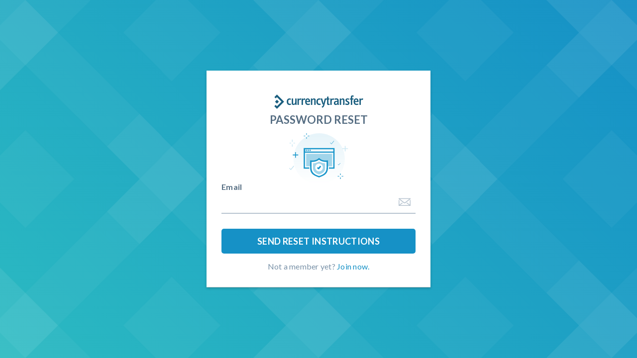

--- FILE ---
content_type: text/html; charset=utf-8
request_url: https://app.currencytransfer.com/password/new
body_size: 886
content:
<!DOCTYPE html>
<html>
<head>
<base href='https://app.currencytransfer.com/password/new'>
<meta charset='utf-8'>
<meta content='IE=edge' http-equiv='X-UA-Compatible'>
<meta content='width=device-width, initial-scale=1.0' name='viewport'>
<title>CurrencyTransfer</title>
<link rel="icon" type="image/x-icon" href="/assets/favicon-7a6f813dd9f5fbf0c75ec8f5760bc5d40ec80e16dbbe73b51ea8a5625e70c795.ico" />
<script src="/assets/application-ca67d9aacabc7e5b73241416c9bd3c29818ba41bc3ec98680f0d0d1e332f7b7d.js"></script>
<script src="/packs/js/runtime-b6e404ee4f00ba029846.js" defer="defer"></script>
<script src="/packs/js/568-303b945fe299ce33f297.js" defer="defer"></script>
<script src="/packs/js/715-7bb244c042fbbfe3dffc.js" defer="defer"></script>
<script src="/packs/js/991-cb5784e5673767146ab5.js" defer="defer"></script>
<script src="/packs/js/application-5347886fb191ee33c8d1.js" defer="defer"></script>
<link rel="stylesheet" href="/packs/css/991-dba4f2d3.css" />
<link rel="stylesheet" href="/packs/css/application-04a059ec.css" />
<meta name="csrf-param" content="authenticity_token" />
<meta name="csrf-token" content="epkBYP_Amtc1eSJevpYam9BJoLcqYBr3TlEjXeuDQ0syWPnV0-_sLaK4eElFHgqsTMIOvWZ8hkcUkPvw2kU3vw" />
</head>
<body class='app-wrapper passwords'>
<div class='ct-login-container' id='skip-angular-bootstrap'>
<form class="simple_form ct-box" id="new_account_credentials" novalidate="novalidate" action="/password" accept-charset="UTF-8" method="post"><input type="hidden" name="authenticity_token" value="lKwLyqC8XTBeWazg1wHPCpoO_9U_hjd43VqymxKHU4_cbfN_jJMrysmY9vcsid89BoVR33Oaq8iHm2o2I0Enew" autocomplete="off" /><i class="ct-icon-logo"></i>
<div class='login-title offset-bottom-15'>
<div class='title-header text-align-center'>
PASSWORD RESET
</div>
</div>

<img src="/assets/registration/svg/reset-password-679451ad2c4ca9f9945272156844fb2d04669d27bab76dd7e014701d4df04662.svg" />
<div class="offset-bottom-30 ct-full-width email optional account_credentials_email"><div class="text-input-container short-form"><input class="inner-padding-right-45 string email optional" type="email" name="account_credentials[email]" id="account_credentials_email" /><label class="label email optional control-label" for="account_credentials_email">Email</label><i class='ct-input-icon ct-icon-item medium ct-icon-mail'></i></div></div>
<button class='ct-btn btn-primary login-button text-align-center ct-full-width offset-bottom-15'>
SEND RESET INSTRUCTIONS
</button>
<div class='login-text'>
Not a member yet?
<a class="ct-link" href="https://app.currencytransfer.com/sign-up">Join now.</a>
</div>
</form></div>


</body>
</html>


--- FILE ---
content_type: text/css
request_url: https://app.currencytransfer.com/packs/css/991-dba4f2d3.css
body_size: 9890
content:
.page-title-container{display:-webkit-box;display:-ms-flexbox;display:flex;-webkit-box-orient:horizontal;-webkit-box-direction:normal;-ms-flex-direction:row;flex-direction:row;-webkit-box-pack:start;-ms-flex-pack:start;justify-content:flex-start;-webkit-box-align:center;-ms-flex-align:center;align-items:center;margin-bottom:36px}@media only screen and (min-width: 0)and (max-width: 479px){.page-title-container{-webkit-box-pack:center;-ms-flex-pack:center;justify-content:center}.page-title-container .icon-container{display:none}}.page-title-container .page-title{font-size:22px;color:#556d82;font-weight:900;text-transform:uppercase;line-height:26px;margin:0}.page-title-container>.icon-container{display:-webkit-box;display:-ms-flexbox;display:flex;-webkit-box-pack:center;-ms-flex-pack:center;justify-content:center;-webkit-box-align:center;-ms-flex-align:center;align-items:center;background:#edf7fb;border-radius:100%;width:40px;height:40px;margin-right:9px}.page-title-container>.icon-container>i{font-size:22px;margin-right:0}.page-title-container.justify-start{-webkit-box-pack:start;-ms-flex-pack:start;justify-content:flex-start}
.big-checkbox-container{display:-webkit-box;display:-ms-flexbox;display:flex;-webkit-box-pack:start;-ms-flex-pack:start;justify-content:flex-start;-webkit-box-align:center;-ms-flex-align:center;align-items:center;width:100%;height:43px;border:2px solid #bbb;border-radius:2px;cursor:pointer}.big-checkbox-container .checkbox{background:#eee;border:2px solid #bbb;width:31px;height:31px;margin-left:4px}.big-checkbox-container>.checkbox-label{margin-left:15px;font-size:16px;text-transform:uppercase;color:#bbb}.big-checkbox-container.checked{background-color:#1691c6;border-color:#1691c6}.big-checkbox-container.checked>.inner-container{width:43px;height:43px;background-color:#195c7d;margin-left:-2px;display:-webkit-box;display:-ms-flexbox;display:flex;-webkit-box-pack:center;-ms-flex-pack:center;justify-content:center;-webkit-box-align:center;-ms-flex-align:center;align-items:center;border-top-left-radius:2px;border-bottom-left-radius:2px}.big-checkbox-container.checked .checkbox{border:3px solid #fff;background-color:#1691c6;position:relative;margin:0}.big-checkbox-container.checked .checkbox:before{font-family:"currencytransfer";content:"v";color:#fff;position:absolute;top:2px;left:3px}.big-checkbox-container.checked>.checkbox-label{color:#fff}
.ct-bottom-collapsable-container{width:calc(100% - 40px);margin:30px 20px 0;border-top:1px solid #eee}.ct-bottom-collapsable-container .two-factor-description{text-align:left}.ct-bottom-collapsable-container .ct-bottom-collapsable-title-section{cursor:pointer;position:relative;margin:20px 0;display:-webkit-box;display:-ms-flexbox;display:flex;-webkit-box-orient:horizontal;-webkit-box-direction:normal;-ms-flex-direction:row;flex-direction:row;-webkit-box-pack:center;-ms-flex-pack:center;justify-content:center;-webkit-box-align:center;-ms-flex-align:center;align-items:center}.ct-bottom-collapsable-container .ct-bottom-collapsable-title-section .ct-bottom-collapsable-title{font-size:16px;font-weight:bold;color:#bbb;margin:0}.ct-bottom-collapsable-container .toggle-arrow{width:20px;height:13px;color:#bbb;font-size:30px;position:relative;right:-12px;top:-16px}.ct-bottom-collapsable-container .toggle-arrow>i{height:10px}.ct-bottom-collapsable-container .ct-bottom-collapsable-content{max-height:500px;-webkit-transform-origin:top;transform-origin:top;-webkit-transition:all .45s ease;transition:all .45s ease;margin-bottom:20px;overflow:hidden}.ct-bottom-collapsable-container .ct-bottom-collapsable-content.collapsed{max-height:0;margin-bottom:0}
.ct-button-text-input-container{position:relative;display:-webkit-box;display:-ms-flexbox;display:flex;-webkit-box-orient:horizontal;-webkit-box-direction:normal;-ms-flex-direction:row;flex-direction:row;width:100%}.ct-button-text-input-container input{width:100%;padding-left:20px;border:2px solid #bbb;border-right:0;font-size:14px;color:#555}.ct-button-text-input-container input::-webkit-input-placeholder{color:#bbb}.ct-button-text-input-container input::-moz-placeholder{color:#bbb}.ct-button-text-input-container input::-ms-input-placeholder{color:#bbb}.ct-button-text-input-container input::placeholder{color:#bbb}.ct-button-text-input-container input:invalid{outline:0;-webkit-box-shadow:none;box-shadow:none}.ct-button-text-input-container.invalid input{outline:0;border-bottom-color:#e53935}.ct-button-text-input-container button{cursor:pointer;height:55px;background:#1691c6;padding:0 30px;border:0;border-radius:2px;font-weight:bold;font-size:16px;color:#fff;text-align:center}.ct-button-text-input-error-messages{display:-webkit-box;display:-ms-flexbox;display:flex;-webkit-box-orient:vertical;-webkit-box-direction:normal;-ms-flex-direction:column;flex-direction:column;width:100%;background-color:#fef9f9;padding:5px 0 0 10px;color:#e53935;font-size:12px}.ct-button-text-input-error-messages .error-message{margin-bottom:5px}
.ct-copy-paste-box-container{cursor:pointer;width:100%;padding:14px 4px 14px 20px;background:#f8f8f8;border:1px solid #eee;font-family:"Source Code Pro";font-weight:bold;font-size:14px;color:#555;text-align:center;white-space:nowrap}.ct-copy-paste-box-container>span{display:inline-block;height:18px;max-width:100%;border-right:4px solid #f8f8f8;color:#555;overflow:hidden}.ct-copy-paste-box-container>span::-moz-selection{background:#daeffe;color:#555}.ct-copy-paste-box-container>span::selection{background:#daeffe;color:#555}
.ct-input-container{position:relative;display:-webkit-box;display:-ms-flexbox;display:flex;-webkit-box-orient:vertical;-webkit-box-direction:normal;-ms-flex-direction:column;flex-direction:column;-webkit-box-pack:start;-ms-flex-pack:start;justify-content:flex-start;-webkit-box-align:start;-ms-flex-align:start;align-items:flex-start;height:47px;width:100%}.ct-input-container>*{position:absolute}.ct-input-container label{top:0;padding-left:10px;font-weight:bold;font-size:12px;color:#555}.ct-input-container input{bottom:0;width:100%;padding:0 0 5px 10px;border:0;border-bottom:1px solid #bbb;font-size:18px;color:#555}.ct-input-container input:-webkit-autofill{-webkit-box-shadow:0 0 0 20px #fff inset}.ct-input-container input::-webkit-input-placeholder{color:#bbb}.ct-input-container input::-moz-placeholder{color:#bbb}.ct-input-container input::-ms-input-placeholder{color:#bbb}.ct-input-container input::placeholder{color:#bbb}.ct-input-container input:focus{outline:0;border-bottom-color:#1691c6}.ct-input-container input:focus+label{color:#1691c6}.ct-input-container input:focus~.ct-input-icon{color:#1691c6}.ct-input-container input:invalid{outline:0;-webkit-box-shadow:none;box-shadow:none}.ct-input-container.invalid input{outline:0;border-bottom-color:#e53935}.ct-input-container.invalid input+label{color:#e53935}.ct-input-container.invalid input~.ct-input-icon{color:#e53935}.ct-input-container .ct-input-icon{position:absolute;right:10px;top:12px;color:#bbb}.ct-input-container.with-icon input{padding-right:45px}.ct-input-error-messages{display:-webkit-box;display:-ms-flexbox;display:flex;-webkit-box-orient:vertical;-webkit-box-direction:normal;-ms-flex-direction:column;flex-direction:column;width:100%;background-color:#fef9f9;padding:5px 0 0 10px;color:#e53935;font-size:12px}.ct-input-error-messages .error-message{margin-bottom:5px}
.ct-collapsable-container{width:100%;margin-top:30px;padding:0 30px;border-top:1px solid #bbb}.ct-collapsable-container .two-factor-description{text-align:left}.ct-collapsable-container .ct-collapsable-title-section{cursor:pointer;position:relative;margin:20px 0;display:-webkit-box;display:-ms-flexbox;display:flex;-webkit-box-orient:horizontal;-webkit-box-direction:normal;-ms-flex-direction:row;flex-direction:row;-webkit-box-pack:justify;-ms-flex-pack:justify;justify-content:space-between;-webkit-box-align:center;-ms-flex-align:center;align-items:center}.ct-collapsable-container .ct-collapsable-title-section .ct-collapsable-title{font-size:18px;font-weight:bold;color:#1691c6;text-align:left;margin:0}.ct-collapsable-container .toggle-arrow{width:20px;height:13px;color:#bbb;font-size:33px;position:absolute;right:3px;top:-14px}.ct-collapsable-container .toggle-arrow>i{height:10px}.ct-collapsable-container .ct-collapsable-content{max-height:500px;-webkit-transform:scaleY(1);transform:scaleY(1);-webkit-transform-origin:top;transform-origin:top;-webkit-transition:all .35s ease-in-out,max-height .35s ease;transition:all .35s ease-in-out,max-height .35s ease;margin-bottom:20px;overflow:auto}.ct-collapsable-container .ct-collapsable-content.collapsed{-webkit-transform:scaleY(0);transform:scaleY(0);max-height:0;margin-bottom:0;overflow:hidden}
.ct-profile-card-container .profile-icon{font-size:60px;margin-right:15px}.ct-profile-card-container .profile-icon i{display:inherit}.ct-profile-card-container .profile-name{font-size:20px;color:#555;text-align:left}
.ct-section-collapsable-container .two-factor-description{text-align:left}.ct-section-collapsable-container .ct-section-collapsable-title-section{cursor:pointer;position:relative;margin:0 0 20px;display:-webkit-box;display:-ms-flexbox;display:flex;-webkit-box-pack:justify;-ms-flex-pack:justify;justify-content:space-between;-webkit-box-align:center;-ms-flex-align:center;align-items:center;border-bottom:solid 1px #d4dce3;line-height:24px}.ct-section-collapsable-container .ct-section-collapsable-title-section .ct-collapsable-icon{font-size:30px;color:#99abbc}.ct-section-collapsable-container .ct-section-collapsable-title-section .ct-section-collapsable-title{display:inline-block;font-size:18px;color:#1695ca;font-weight:700;margin-bottom:20px}.ct-section-collapsable-container .ct-section-collapsable-content{max-height:500px;-webkit-transition:all .35s ease-in-out,max-height .35s ease;transition:all .35s ease-in-out,max-height .35s ease;margin-bottom:20px;overflow:hidden}.ct-section-collapsable-container .ct-section-collapsable-content.collapsed{max-height:0;margin-bottom:0}
.icon-dropdown-container{position:relative;width:100%;height:100%;cursor:pointer}.menu-icon-container{font-size:28px;color:#d5dce3;display:-webkit-box;display:-ms-flexbox;display:flex;-webkit-box-pack:center;-ms-flex-pack:center;justify-content:center;-webkit-box-align:center;-ms-flex-align:center;align-items:center;width:100%;height:100%}.menu-options-container{min-width:200px;position:absolute;top:45px;right:-1px;border:1px solid #d5dce3}.menu-options-container a{display:block;text-decoration:none;cursor:pointer;background:#fff;padding:13px 20px;font-weight:bold;font-size:16px;color:#bbb}.menu-options-container a:hover{text-decoration:none}
.ct-three-step-button{min-width:130px;overflow:hidden;position:relative}.ct-three-step-button .inner-container{width:130px;height:40px}.ct-three-step-button .button-container{position:relative;height:55px}.ct-three-step-button .btn-cta{font-weight:600;font-size:16px;padding:7px 0;background:#41b412;color:#fff;border:0;letter-spacing:1px;line-height:1;position:absolute;z-index:5}.ct-three-step-button .btn-book{position:absolute;z-index:5}.ct-three-step-button .notification{display:-webkit-box;display:-ms-flexbox;display:flex;height:100%;-webkit-box-pack:center;-ms-flex-pack:center;justify-content:center;font-size:16px;color:#555}.ct-three-step-button .notification .text{-webkit-box-flex:1;-ms-flex:1 0 0px;flex:1 0 0;-ms-flex-item-align:center;align-self:center;text-align:center}.ct-three-step-button .notification .ct-loader--spinner{-ms-flex-item-align:center;align-self:center}.ct-three-step-button .confirm-terms-container{display:inline-block;min-width:40px;width:40px;height:40px}.ct-three-step-button .confirm-button{width:90px;padding-left:25px;border-bottom-left-radius:0;border-top-left-radius:0}.ct-three-step-button .book-input{display:none}.ct-three-step-button .book-input:checked+.book-label{border-color:#41b412}.ct-three-step-button .book-input:checked+.book-label:after{color:#fff;content:"v";font-size:16px;line-height:25px;background:#41b412}.ct-three-step-button .book-label{display:inline-block;position:relative;outline:none;-webkit-user-select:none;-moz-user-select:none;-ms-user-select:none;user-select:none;width:40px;height:40px;line-height:40px;cursor:pointer;background:#000000;background:rgba(0, 0, 0, 0);font-family:"currencytransfer";overflow:hidden;margin:0;border:solid #41b412 5px;border-radius:5px}.ct-three-step-button .book-label.confirm-checkbox{border-top-right-radius:0;border-bottom-right-radius:0}.ct-three-step-button .book-label:before,.ct-three-step-button .book-label:after{content:"v";color:#000000;color:rgba(0, 0, 0, 0);width:30px;line-height:30px;height:30px;display:block;position:absolute;border:1px solid #fff;background:#000000;background:rgba(0, 0, 0, 0);text-align:center}.ct-three-step-button .btn-container{width:100px;height:40px;display:inline-block;overflow:hidden;position:absolute}.ct-three-step-button .btn-animate-window{display:inline-block;width:100px;overflow:hidden;min-width:100px;height:40px;position:absolute;left:0;top:0;z-index:2}.ct-three-step-button .button{width:85px;border:1px solid #41b412;background:#000000;background:rgba(0, 0, 0, 0);border-radius:0;height:40px;position:relative;color:#41b412;outline:none}.ct-three-step-button .button.btn-cta-label{line-height:24px}.ct-three-step-button .button.btn-cta-label:active{-webkit-box-shadow:none;box-shadow:none}.ct-three-step-button .button.arrow-box{cursor:inherit;background:#fff;border:1px solid #41b412;margin-left:20px;width:70px;white-space:nowrap}.ct-three-step-button .button.arrow-box:after,.ct-three-step-button .button.arrow-box:before{right:100%;top:50%;border:solid #000000;border:solid rgba(0, 0, 0, 0);content:" ";height:0;width:0;position:absolute;pointer-events:none}.ct-three-step-button .button.arrow-box:after{border-color:#ffffff;border-color:rgba(255, 255, 255, 0);border-right-color:#fff;border-width:19px;margin-top:-19px}.ct-three-step-button .button.arrow-box:before{border-color:#c2e1f5;border-color:rgba(194, 225, 245, 0);border-right-color:#41b412;border-width:20px;margin-top:-20px}.ct-three-step-button .button:focus,.ct-three-step-button .button:active,.ct-three-step-button .button:hover,.ct-three-step-button .button{outline:none}.ct-three-step-button .btn-cta-label{-webkit-transition:margin ease .4s;transition:margin ease .4s;display:inline-block;margin:0}.ct-three-step-button .btn-cta-label[hidden]{display:inline-block !important;margin-left:101px}.ct-three-step-button .btn-confirm{min-width:100px;display:inline-block;background:#41b412;color:#fff;border:1px solid #41b412;-webkit-transition:margin ease .4s;transition:margin ease .4s;margin:0;line-height:18px}.ct-three-step-button .terms{position:absolute;top:32px;left:0;-webkit-transition:left ease .4s;transition:left ease .4s}.ct-three-step-button .terms p{margin:8px 0 0;line-height:1;text-align:center;white-space:nowrap;letter-spacing:-0.1px;font-size:11px}.ct-three-step-button .terms[hidden]{left:130px;-webkit-transition:left ease .4s;transition:left ease .4s}
.currency-list-item{font-size:18px;color:#556d82;line-height:20px}.currency-list-item .currency-code{font-weight:700}.currency-list-item .currency-name{font-weight:400}@media only screen and (min-width: 0)and (max-width: 767px){.currency-list-item .currency-name{display:none}}
.in-app-feature-container{width:100%;max-width:380px}.in-app-feature-container .fa-check{color:#41b412;font-size:24px;padding:7px 0;margin-right:15px}.in-app-feature-container .title{font-weight:bold;font-size:16px;color:#1691c6}.in-app-feature-container .description{line-height:1.6em;color:#555}
.loading-state-container{display:-webkit-box;display:-ms-flexbox;display:flex;-webkit-box-orient:vertical;-webkit-box-direction:normal;-ms-flex-direction:column;flex-direction:column;-webkit-box-pack:center;-ms-flex-pack:center;justify-content:center;-webkit-box-align:center;-ms-flex-align:center;align-items:center;background-color:#fff;position:absolute;top:0;left:0;right:0;bottom:0;width:100%;height:100%;min-height:200px;z-index:8;padding:15px 30px 30px}.loading-state-container.transparent-container{background-color:#000000;background-color:rgba(0, 0, 0, 0)}.loading-state-container .message{font-size:18px;color:#195c7d;letter-spacing:-0.12px;margin-top:10px}
ct-text-input-container{display:block}.text-input-container{position:relative;display:-webkit-box;display:-ms-flexbox;display:flex;-webkit-box-orient:vertical;-webkit-box-direction:reverse;-ms-flex-direction:column-reverse;flex-direction:column-reverse}.text-input-container .ct-input-icon{position:absolute;right:10px;top:12px;color:#b8c4d0}.text-input-container.short-form{position:relative;-webkit-box-pack:start;-ms-flex-pack:start;justify-content:flex-start;-webkit-box-align:start;-ms-flex-align:start;align-items:flex-start;height:47px;width:100%}.text-input-container.long-form .label{display:inline-block;max-width:100%;padding:0;margin-bottom:9px;font-size:14px;color:#556d82;font-weight:bold;text-align:left}.text-input-container.long-form .label.optional:after{margin-left:6px;content:"optional";color:#39a5d2}.text-input-container.long-form .label.large-label{font-size:16px}.text-input-container.long-form input{height:inherit;width:100%;border:2px solid #bbb;color:#556d82;font-size:16px;padding:10px 10px 10px 20px}.text-input-container.long-form input:focus{border-color:#1691c6}.text-input-container.long-form input:-webkit-autofill{-webkit-box-shadow:0 0 0 20px #fff inset}.text-input-container.long-form input.ng-valid-required,.text-input-container.long-form input.ng-valid.ng-touched,.text-input-container.long-form input.ng-valid.not-empty{border-color:#41b412;background:#f5fcf3}.text-input-container.long-form input.ng-valid-required:focus,.text-input-container.long-form input.ng-valid.ng-touched:focus,.text-input-container.long-form input.ng-valid.not-empty:focus{border-color:#1691c6}.text-input-container.long-form input.ng-invalid-required.ng-touched,.text-input-container.long-form input.ng-invalid-pattern.ng-touched,.text-input-container.long-form input.ng-touched:invalid,.text-input-container.long-form input.ct-submit-error{border-color:#e53935;background:#fef9f9}.text-input-container.long-form input.ng-invalid-required.ng-touched:focus,.text-input-container.long-form input.ng-invalid-pattern.ng-touched:focus,.text-input-container.long-form input.ng-touched:invalid:focus,.text-input-container.long-form input.ct-submit-error:focus{border-color:#1691c6}.text-input-container.long-form input.ct-error{border-color:#e53935}.text-input-container.short-form label{top:0;padding-left:0;font-weight:bold;font-size:16px;color:#556d82}.text-input-container.short-form label:focus{color:#1691c6}.text-input-container.short-form input{bottom:0;width:100%;padding-left:10px;padding-bottom:10px;border:0;border-bottom:2px solid #b8c4d0;font-size:18px;color:#556d82}.text-input-container.short-form input:-webkit-autofill{background-color:#fff;-webkit-box-shadow:0 0 0 20px #fff inset;-webkit-text-fill-color:#556d82}.text-input-container.short-form input:-webkit-autofill:first-line{font-size:18px}.text-input-container.short-form input::-webkit-input-placeholder{color:#bbb}.text-input-container.short-form input::-moz-placeholder{color:#bbb}.text-input-container.short-form input::-ms-input-placeholder{color:#bbb}.text-input-container.short-form input::placeholder{color:#bbb}.text-input-container.short-form input:focus{outline:0;border-bottom-color:#1691c6}.text-input-container.short-form input:focus+label{color:#1691c6}.text-input-container.short-form input:focus~.ct-input-icon{color:#1691c6}.text-input-container.short-form input:invalid{outline:0;-webkit-box-shadow:none;box-shadow:none}
ct-secondary-dropdown{display:block}.ct-short-form-dropdown-container{position:relative;display:-webkit-box;display:-ms-flexbox;display:flex;-webkit-box-orient:vertical;-webkit-box-direction:normal;-ms-flex-direction:column;flex-direction:column;-webkit-box-pack:start;-ms-flex-pack:start;justify-content:flex-start;-webkit-box-align:start;-ms-flex-align:start;align-items:flex-start;height:47px;width:100%}.ct-short-form-dropdown-container>*{position:absolute}.ct-short-form-dropdown-container label{top:0;padding-left:10px;font-weight:bold;font-size:12px;color:#555}.ct-short-form-dropdown-container .options-dropdown{width:100%;top:47px;background-color:#fff;border:1px solid #bbb;border-top:0;z-index:100}.ct-short-form-dropdown-container .options-dropdown .option{cursor:pointer;padding:8px 15px}.ct-short-form-dropdown-container .options-dropdown .option:hover{background-color:#edf7fb}.ct-short-form-dropdown-container .selected-option{cursor:pointer;bottom:0;min-height:28px;width:100%;padding:0 0 5px 10px;border:0;border-bottom:1px solid #bbb;font-size:16px;color:#555}.ct-short-form-dropdown-container .dropdown-arrow{position:absolute;right:15px;bottom:6px;font-size:16px;color:#bbb}.ct-short-form-dropdown-container .selected-option:focus{outline:0;border-bottom-color:#1691c6}.ct-short-form-dropdown-container .selected-option:focus+label{color:#1691c6}.ct-short-form-dropdown-container .selected-option:focus~.ct-input-icon{color:#1691c6}.ct-short-form-dropdown-container .selected-option:invalid{outline:0;-webkit-box-shadow:none;box-shadow:none}.ct-short-form-dropdown-container.invalid .selected-option{outline:0;border-bottom-color:#e53935}.ct-short-form-dropdown-container.invalid .selected-option+label{color:#e53935}.ct-short-form-dropdown-container.invalid .selected-option~.ct-input-icon{color:#e53935}.ct-short-form-dropdown-container .ct-input-icon{position:absolute;right:10px;top:12px;color:#bbb}.ct-short-form-dropdown-container.with-icon .selected-option{padding-right:45px}.ct-input-error-messages{display:-webkit-box;display:-ms-flexbox;display:flex;-webkit-box-orient:vertical;-webkit-box-direction:normal;-ms-flex-direction:column;flex-direction:column;width:100%;background-color:#fef9f9;padding:5px 0 0 10px;color:#e53935;font-size:12px}.ct-input-error-messages .error-message{margin-bottom:5px}
.short-form-currency-dropdown-container{height:47px}.short-form-currency-dropdown-container .label{padding:0;padding-left:10px;font-weight:bold;font-size:14px;color:#99abbc}.short-form-currency-dropdown-container .ng-select-header-input input{width:89%;margin-left:10px;padding-left:10px}.short-form-currency-dropdown-container .ng-select.short-form-dropdown{height:auto}.short-form-currency-dropdown-container .ng-select.short-form-dropdown .currency-flag{min-width:30px}.short-form-currency-dropdown-container .ng-select.short-form-dropdown .ng-arrow-wrapper{padding-right:12px;margin-bottom:6px}.short-form-currency-dropdown-container .ng-select.short-form-dropdown .ng-arrow-wrapper .ng-arrow{border-width:5px 5px 0;border-color:#bbb #000000 #000000;border-color:#bbb rgba(0, 0, 0, 0) rgba(0, 0, 0, 0)}.short-form-currency-dropdown-container .ng-select.short-form-dropdown.ng-select-single .ng-select-container{height:auto;background:#000000;background:rgba(0, 0, 0, 0);min-height:27px;border:0;border-bottom:1px solid #bbb;border-radius:0}.short-form-currency-dropdown-container .ng-select.short-form-dropdown.ng-select-single .ng-select-container .ng-value-container .ng-input{top:-5px}.short-form-currency-dropdown-container .ng-select-template{color:#555;padding:0}
ct-phone-number-selector{display:block}@media only screen and (min-width: 0)and (max-width: 12000px){ct-phone-number-selector{display:none}}.ct-phone-number-selector-container{border-top:1px solid #d5dce3;text-align:center;color:#1691c6;padding-bottom:10px;position:relative}.ct-phone-number-selector-container a{text-decoration:none}.ct-phone-number-selector-container .phone-number-list{position:absolute;bottom:calc(100% + 1px);width:100%;background:#fff;border-top:1px solid #d5dce3}.ct-phone-number-selector-container .phone-number-list .option{width:100%;cursor:pointer;margin-bottom:0;padding:10px 0}.ct-phone-number-selector-container .phone-number-list .option.schedule-option .ct-icon{margin-right:5px;font-size:18px;padding:6px;border:solid 1px #000000;border:solid 1px rgba(0, 0, 0, 0)}.ct-phone-number-selector-container .phone-number-list .option.schedule-option:hover .ct-icon{color:#fff;border:solid 1px #000000;border:solid 1px rgba(0, 0, 0, 0);border-radius:50%;background-color:#41b412}.ct-phone-number-selector-container .phone-number-list .option .phone-number{margin:0;font-size:14px;height:20px;color:#99abbc}.ct-phone-number-selector-container .phone-number-list .option:hover .phone-number{color:#1695ca}.ct-phone-number-selector-container .phone-number-list .contact-options-title{font-size:12px;line-height:12px;text-transform:uppercase;letter-spacing:.05em;color:#99abbc;text-align:left;font-weight:bold;margin-left:4px;margin-top:10px;margin-bottom:10px}.ct-phone-number-selector-container .selector-button{width:100%;padding:10px 0 10px 10px;margin-bottom:10px;border:0;border-bottom:1px solid #d5dce3;background:#000000;background:rgba(0, 0, 0, 0);font-size:14px;color:#99abbc;text-align:center}.ct-phone-number-selector-container .selector-button .ct-icon-item{margin-right:13px;font-size:22px}.ct-phone-number-selector-container .selector-button:hover{background-color:#edf7fb}.ct-phone-number-selector-container .selector-button:active,.ct-phone-number-selector-container .selector-button.active{color:#1691c6;background-color:#daeffe}.ct-phone-number-selector-container .contact-details{margin-bottom:15px;padding-top:15px;text-align:center}.ct-phone-number-selector-container .cflag{margin:0 5px 0 0}.ct-phone-number-selector-container .phone-picture{height:30px;width:30px;border:solid 1px #000000;border:solid 1px rgba(0, 0, 0, 0);border-radius:50%;margin:0 5px 0 0}.ct-phone-number-selector-container .phone-picture.hover-picture{background-color:#41b412}.ct-phone-number-selector-container .extension{margin-left:10px;padding-left:2px;padding-right:5px;position:absolute;z-index:20;right:0;background:#fff;-webkit-box-shadow:-1px 0 6px 1px #fff;box-shadow:-1px 0 6px 1px #fff}.ct-phone-number-selector-container .contact-button{color:#99abbc;cursor:pointer;padding:14px 8px;position:absolute;background-color:#fff;z-index:20;margin-left:5px;right:0;top:0}.ct-phone-number-selector-container .contact-button.active{background-color:#dceff7;color:#1695ca}.ct-phone-number-selector-container .contact-button:hover{color:#556d82;background:#e9edf0}.ct-phone-number-selector-container .contact-button .ct-icon-options-menu{font-size:16px}.ct-phone-number-selector-container .ct-rm-name{font-size:10px;display:-webkit-inline-box;display:-ms-inline-flexbox;display:inline-flex;position:relative;max-width:145px;min-width:102px}.ct-phone-number-selector-container .ct-rm-name .name{text-transform:uppercase;white-space:nowrap}.ct-phone-number-selector-container .number{text-align:left}.ct-phone-number-selector-container .phone-number{display:-webkit-box;display:-ms-flexbox;display:flex;-webkit-box-pack:start;-ms-flex-pack:start;justify-content:flex-start;-webkit-box-align:center;-ms-flex-align:center;align-items:center;position:relative;min-width:135px;text-align:left;padding-left:6px;margin-bottom:5px;font-size:14px;color:#195c7d;font-weight:bold;height:20px}.ct-phone-number-selector-container .phone-number:hover{color:#1695ca}@media only screen and (min-width: 0)and (max-width: 479px){.ct-phone-number-selector-container .phone-number{font-size:16px}}.ct-phone-number-selector-container .email{color:#195c7d;font-size:12px;font-weight:bold}.ct-phone-number-selector-container .email:hover{color:#1695ca}.ct-phone-number-selector-container .bottom-text{font-size:12px;line-height:12px;display:block;color:#195c7d}.ct-phone-number-selector-container .terms:hover{color:#1695ca}.ct-phone-number-selector-container.header-version{display:-webkit-box;display:-ms-flexbox;display:flex;height:100%;padding:0;border-top:none}@media only screen and (min-width: 0)and (max-width: 479px){.ct-phone-number-selector-container.header-version .cflag{display:none}.ct-phone-number-selector-container.header-version .subtitle{display:none}}.ct-phone-number-selector-container.header-version .subtitle{margin-bottom:3px;font-size:12px;font-weight:bold;line-height:1}.ct-phone-number-selector-container.header-version .option{display:table-row;height:35px;padding:0;margin:10px 0}.ct-phone-number-selector-container.header-version .phone-number-list{position:absolute;top:calc(100% + 1px);bottom:auto;right:-1px;width:310px;padding:15px 15px 0;background:#fff;border:1px solid #d5dce3;border-top:0}.ct-phone-number-selector-container.header-version .phone-number-list .cflag{margin:5px 0 0}.ct-phone-number-selector-container.header-version .phone-number-list .rm-picture{height:30px;width:30px;border:solid 1px #000000;border:solid 1px rgba(0, 0, 0, 0);border-radius:50%}.ct-phone-number-selector-container.header-version .phone-number{padding-left:0;margin-bottom:0}.ct-phone-number-selector-container.header-version .contact-details{margin-right:10px}.ct-phone-number-selector-container.header-version .selector-button{margin:0;padding:0 15px;font-size:24px;border:0;width:auto}.ct-phone-number-selector-container.header-version .ct-icon-item{margin:0}
.trustpilot-review-container .separator{width:100%;height:1px;background:#ddd;margin:20px 0}.trustpilot-review-container .header-logo{width:150px}.trustpilot-review-container .footer-logo{width:130px}.trustpilot-review-container .author-photo{height:50px}.trustpilot-review-container .review-title{color:#555;font-size:18px;line-height:22px;font-weight:bold;margin-left:10px}.trustpilot-review-container .review-description{color:#555;margin-top:10px;padding-right:30px}.trustpilot-review-container .review-author{color:#1691c6;font-size:18px}.trustpilot-review-container .review-author span:first-child{font-weight:bold}
.trustpilot-carousel-container .slider-progress-bar{display:-webkit-box;display:-ms-flexbox;display:flex;-webkit-box-pack:center;-ms-flex-pack:center;justify-content:center;padding:20px 0}.trustpilot-carousel-container .slider-progress-dot{width:10px;height:10px;margin:0 5px;cursor:pointer;border-radius:100%;background:#ddd}.trustpilot-carousel-container .slider-progress-dot.active{background:#1695ca;cursor:default}
.page-tab-switcher-container{width:100%;max-width:870px;margin:30px auto 0;padding-left:15px;border-bottom:1px solid #b8c4d0}.page-tab-switcher-container .page-tab{display:-webkit-box;display:-ms-flexbox;display:flex;-webkit-box-align:center;-ms-flex-align:center;align-items:center;-webkit-box-pack:center;-ms-flex-pack:center;justify-content:center;padding:10px 15px;cursor:pointer}.page-tab-switcher-container .page-tab.active{border-bottom:2px solid #1691c6}.page-tab-switcher-container .page-tab.active .tab-title,.page-tab-switcher-container .page-tab.active .tab-icon{color:#1691c6}.page-tab-switcher-container .tab-icon{color:#b8c4d0;font-size:20px;margin-right:15px}.page-tab-switcher-container .tab-title{color:#b8c4d0;font-size:16px;font-weight:bold;line-height:1}@media only screen and (min-width: 0)and (max-width: 767px){.page-tab-switcher-container .page-tab:not(.active) .tab-title{display:none}}
.ct-app.open-modal{width:100% !important}.ct-app.overflow-hidden{overflow:hidden}.modal-centered{position:absolute;top:50%;left:50%;-webkit-transform:translate(-50%, -50%);transform:translate(-50%, -50%);max-width:550px}.ct-modal{z-index:5;position:absolute;display:block;top:0;bottom:0;left:0;right:0;background-color:#fff}.ct-modal .modal-title{font-family:"Lato",sans-serif;font-size:20px;color:#1691c6;font-weight:900;line-height:24px}.ct-modal .modal-text{color:#556d82}.ct-modal h4{font-family:"Lato",sans-serif;color:#555;font-weight:900;text-transform:uppercase}.ct-modal .modal-button{background-color:#fff;border:solid 1px #bbb;color:#bbb;width:100%;-webkit-box-shadow:none;box-shadow:none;margin-bottom:30px}.ct-modal .modal-button:hover{background-color:#eee}.ct-modal .close-button{position:absolute;top:20px;right:30px;color:#ddd;font-weight:300;font-size:40px;cursor:pointer}.ct-modal .close-button:hover{color:#bbb}.ct-modal .ct-full-modal-content{width:100%;min-height:100vh;background-color:#fff}.ct-modal .ct-full-modal-content .content{margin:0 auto}@media only screen and (min-width: 1200px)and (max-width: 12000px){.ct-modal.full-width{width:100%}.ct-modal .ct-full-modal-content .content{margin:0 auto;width:615px;padding-top:30px}}@media only screen and (min-width: 480px)and (max-width: 1199px){.ct-modal.full-width{width:calc(100% + 60px)}.ct-modal .ct-full-modal-content{width:100%;padding:30px}}@media only screen and (min-width: 767px)and (max-width: 1199px){.ct-modal .ct-full-modal-content .content{margin:0 auto;width:615px}}@media only screen and (min-width: 0)and (max-width: 479px){.ct-modal.full-width{width:100%}.ct-modal .ct-full-modal-content{width:100%;padding:30px 15px;background-color:#fff}.ct-modal .ct-full-modal-content .content{width:100%}}
.processing-registration-container{max-width:420px;width:100%;color:#555;margin:0 auto}.processing-registration-container .content{width:100%;display:-webkit-box;display:-ms-flexbox;display:flex;-webkit-box-orient:vertical;-webkit-box-direction:normal;-ms-flex-direction:column;flex-direction:column;-webkit-box-align:center;-ms-flex-align:center;align-items:center}.processing-registration-container .heading{font-size:22px;font-weight:900;text-transform:uppercase;text-align:center;color:#556d82;line-height:1}.processing-registration-container .image{max-width:320px;width:100%;margin-top:20px;margin-bottom:35px}.processing-registration-container .text{font-size:16px;font-weight:400;color:#556d82;text-align:center}
.registration-setup-card-container{max-width:540px;padding:20px;-webkit-box-sizing:border-box;box-sizing:border-box;background:#fff;border:1px solid #eee;color:#555}.registration-setup-card-container .title{width:100%;font-size:20px;text-align:center}.registration-setup-card-container .progress-bar{display:-webkit-box;display:-ms-flexbox;display:flex;-webkit-box-align:center;-ms-flex-align:center;align-items:center;-webkit-box-pack:center;-ms-flex-pack:center;justify-content:center;height:40px;width:100%;margin:10px 0;padding-left:17px;padding-right:39px;background:#000000;background:rgba(0, 0, 0, 0);-webkit-box-shadow:none;box-shadow:none}.registration-setup-card-container .progress-bar>*{-webkit-box-flex:1;-ms-flex-positive:1;flex-grow:1;-ms-flex-preferred-size:0;flex-basis:0;margin-right:4px;margin-top:7px;height:5px}.registration-setup-card-container .first-step{background:-webkit-gradient(linear, left top, left bottom, from(rgb(42, 159, 152)), to(rgb(42, 160, 153)));background:linear-gradient(to bottom, rgb(42, 159, 152) 0%, rgb(42, 160, 153) 100%);filter:progid:DXImageTransform.Microsoft.gradient(startColorstr="#2a9f98", endColorstr="#2aa099", GradientType=0)}.registration-setup-card-container .first-step:after{content:"";border:4px solid #1691c6;border-radius:100%;width:18px;height:18px;-webkit-box-sizing:border-box;box-sizing:border-box;display:block;position:relative;right:17px;bottom:7px}.registration-setup-card-container .second-step{background:-webkit-gradient(linear, left top, left bottom, from(rgb(42, 160, 153)), to(rgb(63, 175, 74)));background:linear-gradient(to bottom, rgb(42, 160, 153) 0%, rgb(63, 175, 74) 100%);filter:progid:DXImageTransform.Microsoft.gradient(startColorstr="#2aa099", endColorstr="#3faf4a", GradientType=0)}.registration-setup-card-container .third-step{background:#3faf4a}.registration-setup-card-container .fourth-step{position:relative;background:#bbb}.registration-setup-card-container .fourth-step .circle{position:absolute;display:-webkit-box;display:-ms-flexbox;display:flex;-webkit-box-align:center;-ms-flex-align:center;align-items:center;-webkit-box-pack:center;-ms-flex-pack:center;justify-content:center;border:4px solid #bbb;border-radius:100%;color:#888;width:40px;height:40px;-webkit-box-sizing:border-box;box-sizing:border-box;right:-40px;bottom:-18px}.registration-setup-card-container .notes{width:100%;text-align:center}.registration-setup-card-container .instructions-box{display:-webkit-box;display:-ms-flexbox;display:flex;-webkit-box-orient:horizontal;-webkit-box-direction:normal;-ms-flex-direction:row;flex-direction:row;width:100%;background:#f8f8f8;border:1px solid #b8c4d0;padding:20px;margin-top:20px;-webkit-box-sizing:border-box;box-sizing:border-box}@media only screen and (min-width: 0)and (max-width: 479px){.registration-setup-card-container .instructions-box{-webkit-box-orient:vertical;-webkit-box-direction:normal;-ms-flex-direction:column;flex-direction:column;-webkit-box-align:center;-ms-flex-align:center;align-items:center}}.registration-setup-card-container .instructions-box .instructions-icon{color:#fff;background:#1691c6;height:36px;min-width:36px;max-width:36px;border-radius:100%;display:-webkit-box;display:-ms-flexbox;display:flex;-webkit-box-align:center;-ms-flex-align:center;align-items:center;-webkit-box-pack:center;-ms-flex-pack:center;justify-content:center;-webkit-box-sizing:border-box;box-sizing:border-box}.registration-setup-card-container .instructions-box .instructions-icon i{font-size:20px}.registration-setup-card-container .instructions-box .instructions-title{font-size:20px;margin-top:5px;margin-bottom:16px}.registration-setup-card-container .instructions-box .right-container{margin-left:15px}@media only screen and (min-width: 0)and (max-width: 479px){.registration-setup-card-container .instructions-box .right-container{margin-left:0;display:-webkit-box;display:-ms-flexbox;display:flex;-webkit-box-orient:vertical;-webkit-box-direction:normal;-ms-flex-direction:column;flex-direction:column;-webkit-box-pack:center;-ms-flex-pack:center;justify-content:center;-webkit-box-align:center;-ms-flex-align:center;align-items:center}}.make-first-transfer-container{display:-webkit-box;display:-ms-flexbox;display:flex;-webkit-box-orient:horizontal;-webkit-box-direction:normal;-ms-flex-direction:row;flex-direction:row}@media only screen and (min-width: 0)and (max-width: 479px){.make-first-transfer-container{-webkit-box-align:center;-ms-flex-align:center;align-items:center;-webkit-box-orient:vertical;-webkit-box-direction:normal;-ms-flex-direction:column;flex-direction:column}}.make-first-transfer-container img{width:86px}.make-first-transfer-container .green-title{font-weight:lighter;font-size:26px;color:#41b412;line-height:1}.make-first-transfer-container .content{padding:8px 0;margin-left:30px}@media only screen and (min-width: 0)and (max-width: 479px){.make-first-transfer-container .content{-webkit-box-align:center;-ms-flex-align:center;align-items:center;margin-left:0;margin-top:15px}.make-first-transfer-container .content>*{margin-top:5px}}.make-first-transfer-container .note{color:#6f6f6f;font-weight:bold;font-size:18px;margin-top:5px}@media only screen and (min-width: 0)and (max-width: 479px){.make-first-transfer-container .note{text-align:center}}
.ct-alert{width:100%;border-radius:2px;margin-bottom:10px;font-size:14px;font-weight:600;line-height:20px}.ct-alert.primary{background:#edf7fb;color:#39a5d2}.info-message-container{margin-bottom:45px}.info-message{position:relative}.info-message .info-message-text{font-size:16px;padding-right:20px;font-weight:400}.info-message .info-message-icon{font-size:30px;margin-right:10px}.info-message .dismiss-button{position:absolute;top:15px;right:15px;font-size:20px;cursor:pointer}@media only screen and (min-width: 0)and (max-width: 767px){.info-message .info-message-icon{padding-top:15px}.info-message .details-button{margin-left:20px}}.info-message .details-button{background:#000000;background:rgba(0, 0, 0, 0);border:solid 2px #1691c6;color:#1691c6;min-width:unset}.info-message .details-button:hover{background:#1691c6;color:#fff}
@media only screen and (min-width: 0)and (max-width: 479px){.form-currency-dropdown-container .info-container{text-align:center;margin-bottom:10px}}.form-currency-dropdown-container{min-height:47px;height:auto}.form-currency-dropdown-container .info-container{color:#888;margin-top:10px;padding-left:10px}.form-currency-dropdown-container .info-container .make-a-deposit-container{font-weight:600;cursor:pointer}.form-currency-dropdown-container .info-container .make-a-deposit-container:hover a{color:#195c7d}.form-currency-dropdown-container .info-container .make-a-deposit-container:hover a:after{border-color:#195c7d #000000 #000000 #195c7d;border-color:#195c7d rgba(0, 0, 0, 0) rgba(0, 0, 0, 0) #195c7d}.form-currency-dropdown-container .info-container .make-a-deposit-container a{color:#1691c6;text-decoration:none}.form-currency-dropdown-container .info-container .make-a-deposit-container a:after{content:"";vertical-align:middle;margin:auto;position:relative;display:inline-block;width:10px;height:10px;-webkit-transform:rotate(135deg);transform:rotate(135deg);border:1px solid;border-color:#1691c6 #000000 #000000 #1691c6;border-color:#1691c6 rgba(0, 0, 0, 0) rgba(0, 0, 0, 0) #1691c6;background-color:#000000;background-color:rgba(0, 0, 0, 0)}.form-currency-dropdown-container .select-container .ct-mouseevent-wrapper .ct-trade-content-overlay{position:absolute;width:100%;margin-top:20px;margin-left:20px;height:90px;z-index:20;-webkit-box-pack:center;-ms-flex-pack:center;justify-content:center;background:#fafafa;background:rgba(250, 250, 250, .8)}.form-currency-dropdown-container .select-container.inactive{pointer-events:none}.form-currency-dropdown-container .select-container.inactive .ng-arrow{display:none}@media only screen and (min-width: 0)and (max-width: 479px){.form-currency-dropdown-container .make-a-deposit-container a:after{margin-top:6px !important;float:right}}.form-currency-dropdown-container .label{color:#888;margin:0;font-size:13px;padding:24px 10px 10px;line-height:14px;display:inline;white-space:nowrap;vertical-align:baseline}.form-currency-dropdown-container .label-active{color:#1691c6}.form-currency-dropdown-container .last-updated{font-weight:700;font-size:12px;float:right}.form-currency-dropdown-container .last-updated .refresh-button{margin-left:5px;font-weight:bold;text-decoration:none;color:#1695ca}.form-currency-dropdown-container .last-updated .refresh-button:hover{color:#1691c6}@media only screen and (min-width: 0)and (max-width: 479px){.form-currency-dropdown-container .last-updated .last-updated-date{display:none}}.form-currency-dropdown-container .balance-label{position:absolute;top:10px;font-weight:700;font-size:12px;color:#1695ca;line-height:14px;text-transform:uppercase}.form-currency-dropdown-container .broker-icon{width:22px;height:22px}.form-currency-dropdown-container .ng-select.currency-balance-dropdown{height:auto;border:solid 1px #bbb}.form-currency-dropdown-container .ng-select.currency-balance-dropdown .ng-dropdown-panel{border:solid 1px #1691c6;border-radius:0}.form-currency-dropdown-container .ng-select.currency-balance-dropdown .ng-dropdown-panel .ng-dropdown-panel-items{max-height:none}.form-currency-dropdown-container .ng-select.currency-balance-dropdown .ng-dropdown-panel .ng-option-child{padding-bottom:0;padding-top:0}.form-currency-dropdown-container .ng-select.currency-balance-dropdown .ng-dropdown-panel .ng-option-child .vertical-divider{width:1px;height:60px;background:#bbb}.form-currency-dropdown-container .ng-select.currency-balance-dropdown .ng-dropdown-panel .ng-option-child .vertical-divider.last{height:30px;margin-bottom:30px}.form-currency-dropdown-container .ng-select.currency-balance-dropdown .footer-container{text-align:center}.form-currency-dropdown-container .ng-select.currency-balance-dropdown .footer-container a{text-decoration:none;color:#1691c6;font-size:18px}.form-currency-dropdown-container .ng-select.currency-balance-dropdown .balance-currency-group .balance-currency-group-name .balance-currency-code{font-weight:700;font-size:16px;color:#556d82}.form-currency-dropdown-container .ng-select.currency-balance-dropdown .balance-currency-group .balance-currency-group-name .balance-currency-name{font-weight:400;font-size:14px;color:#556d82}.form-currency-dropdown-container .ng-select.currency-balance-dropdown .balance-provider{font-weight:400;font-size:16px;color:#556d82}.form-currency-dropdown-container .ng-select.currency-balance-dropdown .currency-balance{font-weight:bold;font-size:16px;color:#556d82}.form-currency-dropdown-container .ng-select.currency-balance-dropdown .currency-option-balance{font-weight:bold;margin-right:40px}@media only screen and (min-width: 0)and (max-width: 479px){.form-currency-dropdown-container .ng-select.currency-balance-dropdown .currency-option-balance{display:none}}.form-currency-dropdown-container .ng-select.currency-balance-dropdown .ng-value{width:100%;padding-top:10px;padding-bottom:10px;padding-right:5px;color:#888}.form-currency-dropdown-container .ng-select.currency-balance-dropdown .ng-arrow-wrapper{min-height:inherit;height:100%;padding-left:15px;padding-right:15px;width:auto;display:-webkit-box;display:-ms-flexbox;display:flex;-webkit-box-align:center;-ms-flex-align:center;align-items:center}.form-currency-dropdown-container .ng-select.currency-balance-dropdown .ng-arrow-wrapper .ng-arrow{border-width:6px 6px 0;border-color:#888 #000000 #000000;border-color:#888 rgba(0, 0, 0, 0) rgba(0, 0, 0, 0)}.form-currency-dropdown-container .ng-select.currency-balance-dropdown.ng-select-single .ng-select-container{height:auto;min-height:75px;background:#000000 !important;background:rgba(0, 0, 0, 0) !important;border-radius:0}.form-currency-dropdown-container .ng-select.currency-balance-dropdown.ng-select-single .ng-select-container .ng-value-container .ng-input{top:-5px}@media only screen and (min-width: 0)and (max-width: 767px){.form-currency-dropdown-container .ng-select.currency-balance-dropdown.ng-select-single .ng-select-container{min-height:100px}}.form-currency-dropdown-container .ng-select-template{color:#555;padding:0}.form-currency-dropdown-container .ng-select.unsearchable>.ng-select-container .ng-arrow-wrapper .ng-arrow{border-width:6px 6px 0}.form-currency-dropdown-container .ng-select.unsearchable.ng-select-opened{border:solid 1px #1691c6}.form-currency-dropdown-container .ng-select.unsearchable.ng-select-opened>.ng-select-container .ng-arrow-wrapper{background-color:#1691c6}.form-currency-dropdown-container .ng-select.unsearchable.ng-select-opened>.ng-select-container .ng-arrow-wrapper .ng-arrow{border-width:0 6px 6px;border-color:#000000 #000000 #fff;border-color:rgba(0, 0, 0, 0) rgba(0, 0, 0, 0) #fff;margin-bottom:13px;margin-top:20px}@media only screen and (min-width: 0)and (max-width: 479px){.form-currency-dropdown-container .ng-select.unsearchable.ng-select-opened{border:solid 1px #1691c6}.form-currency-dropdown-container .ng-select.unsearchable.ng-select-opened>.ng-select-container .ng-arrow-wrapper{background-color:#1691c6}.form-currency-dropdown-container .ng-select.unsearchable.ng-select-opened>.ng-select-container .ng-arrow-wrapper .ng-arrow{border-width:0 6px 6px;border-color:#000000 #000000 #fff;border-color:rgba(0, 0, 0, 0) rgba(0, 0, 0, 0) #fff;margin-bottom:24px;margin-top:34px}}
.calendly-inline-widget{width:100%;height:100%;position:absolute;top:0;z-index:13}.calendly-inline-widget .calendly-close-button{width:100%;position:absolute;top:0;height:40px}.calendly-inline-widget .calendly-close-button span{cursor:pointer;font-size:40px;z-index:14;color:#bbb;position:absolute;right:30px;top:10px}@media only screen and (min-width: 0)and (max-width: 479px){.calendly-inline-widget .calendly-close-button span{right:0;top:0}}.background-overlay{height:calc(100% + 30px);width:100%;position:absolute;top:0;left:0;background:#ffffff;background:rgba(255, 255, 255, .8);z-index:12}
.ct-notification-card{max-width:500px;background-color:#edf7fb;border:solid 1px #ddd;border-left:solid 4px #1691c6;position:fixed;bottom:0;left:205px;margin:0 0 15px 10px;-webkit-box-shadow:0 7px 7px -2px rgba(0, 0, 0, .2);box-shadow:0 7px 7px -2px rgba(0, 0, 0, .2);z-index:10}.ct-notification-card .notification-content-container{height:100%;padding:20px}.ct-notification-card .notification-content-container .ct-icon{color:#1691c6;margin-top:10px}.ct-notification-card .notification-content-container .ct-notification-title{font-size:16px;font-weight:700;color:#1691c6}.ct-notification-card .notification-content-container .ct-notification-text{font-size:16px;color:#555}@media only screen and (min-width: 0)and (max-width: 479px){.ct-notification-card{left:0;margin:10px}}@media only screen and (min-width: 480px)and (max-width: 1199px){.ct-notification-card{left:50px;margin-left:15px}}
.copy-tooltip{background-color:#fff;padding:5px;color:#556d82;font-size:16px;-webkit-box-shadow:2px 2px 3px #ddd;box-shadow:2px 2px 3px #ddd}.ct-copy-btn{color:#39a5d2;font-weight:bold;text-decoration:none;cursor:pointer}.ct-copy-btn i{font-size:20px}.ct-copy-btn:hover,.ct-copy-btn:focus,.ct-copy-btn:active{color:#1691c6;text-decoration:none}
.deposit-details-container{display:-webkit-box;display:-ms-flexbox;display:flex;-webkit-box-orient:vertical;-webkit-box-direction:normal;-ms-flex-direction:column;flex-direction:column}.deposit-details-container .ct-deposit-header{background:#fff;border:solid 1px #e9edf0;border-bottom:0}.deposit-details-container .ct-deposit-header .payment-details{border-bottom:solid 1px #e9edf0;padding:10px 20px}.deposit-details-container .ct-deposit-header .payment-details .balance-amount{font-weight:700;font-size:16px;color:#556d82}.deposit-details-container .ct-deposit-header .payment-details .ct-settlement-logo{height:70px;max-width:140px}.deposit-details-container .ct-deposit-header .deposit-currency{padding:20px;color:#556d82;font-size:16px}.deposit-details-container .ct-deposit-header .deposit-currency .currency-code{font-weight:700;margin-left:10px}.deposit-details-container .ct-deposit-header .deposit-currency .currency-name{font-weight:400}.deposit-details-container .deposit-account-options{border-left:solid 1px #e9edf0;border-right:solid 1px #e9edf0;padding:0 20px}.deposit-details-container .deposit-account-options.borderless{border-left:0;border-right:0}.deposit-details-container .deposit-account-options .deposit-options-title{font-style:normal;font-weight:700;font-size:16px;color:#556d82}.deposit-details-container .ct-account-details{border:solid 1px #e9edf0;border-top:0;padding:0 20px 20px}.deposit-details-container .ct-account-details.borderless{border:0}.deposit-details-container .ct-account-details>.inner-container{display:-webkit-box;display:-ms-flexbox;display:flex;-webkit-box-orient:vertical;-webkit-box-direction:normal;-ms-flex-direction:column;flex-direction:column}.deposit-details-container .ct-account-details .ct-deposit-details{display:-webkit-box;display:-ms-flexbox;display:flex;font-size:15px;line-height:1;border-top:1px solid #e9edf0;margin-bottom:-1px;-webkit-box-align:center;-ms-flex-align:center;align-items:center}.deposit-details-container .ct-account-details .ct-deposit-details.first{border-top:0}.deposit-details-container .ct-account-details .ct-deposit-details .property,.deposit-details-container .ct-account-details .ct-deposit-details .value{padding:20px 0}.deposit-details-container .ct-account-details .ct-deposit-details .property{-webkit-box-flex:1;-ms-flex:1 0 0px;flex:1 0 0;font-size:14px;color:#1695ca;text-align:left;padding-left:10px}.deposit-details-container .ct-account-details .ct-deposit-details .value{-webkit-box-flex:2.4;-ms-flex:2.4 0 0px;flex:2.4 0 0;color:#556d82;text-align:right;padding-right:15px;font-size:16px}.deposit-details-container .ct-account-details .ct-deposit-details .value>.main{padding:0px 0 6px}.deposit-details-container .ct-account-details .ct-payment-information{-webkit-box-flex:1;-ms-flex:1 0 0px;flex:1 0 0}.deposit-details-container .ct-account-details .ct-bank-details{-webkit-box-flex:1;-ms-flex:1 0 0px;flex:1 0 0}
.recipient-badge-container{background:#fff;border:1px solid #e8ecf0;border-radius:5px;-webkit-box-sizing:border-box;box-sizing:border-box;padding:20px}.recipient-badge-container.active{background:#f8f8f8}.recipient-badge-container .ct-icon-pending-recipient{font-size:34px;margin:5px 20px}.recipient-badge-container .ct-recipient-name--icon{border-radius:100px;width:34px;height:34px;overflow:hidden;border:2px solid #2cbec5;text-align:center;margin:5px 20px;-webkit-box-sizing:content-box;box-sizing:content-box}.recipient-badge-container .ct-recipient-name--icon:before{font-family:"currencytransfer";color:#2cbec5;font-size:26px;line-height:37px}.recipient-badge-container .ct-recipient-name--icon.icon-company:before{content:"i"}.recipient-badge-container .ct-recipient-name--icon.icon-individual:before{content:"j"}.recipient-badge-container .ct-recipient-name{font-size:20px;color:#555}.recipient-badge-container .ct-recipient-account{font-weight:bold;font-size:12px;color:#b8c4d0}
.checkbox-button-container{height:40px}.checkbox-button-container .checkbox-container{display:-webkit-box;display:-ms-flexbox;display:flex;-webkit-box-align:center;-ms-flex-align:center;align-items:center;height:45px;width:45px;padding-left:3px;border:solid 2px #41b412;border-right:0;border-top-left-radius:4px;border-bottom-left-radius:4px}.checkbox-button-container .checkbox-container .checkbox-button-label{height:35px;width:35px;border:solid 2px #41b412;margin:0;cursor:pointer;font-size:22px;text-align:center;padding:3px;background:#f5fcf3}.checkbox-button-container .checkbox-container.checked-container{background:#399d10;border-color:#399d10}.checkbox-button-container .checkbox-container.checked-container .checkbox-button-label{border:solid 3px #fff;color:#fff;background:#41b412}.checkbox-button-container .checkbox-container.checked-container .checkbox-button-label i{font-size:22px}.checkbox-button-container .checkbox-button{height:45px;border-top-left-radius:0;border-bottom-left-radius:0;padding-left:15px;padding-right:15px;min-width:150px}.checkbox-button-container .checkbox-button:disabled{background:#fff;color:#41b412;opacity:1;border:solid 2px #41b412;border-left:0}
.rate-chart-page-container-email{max-width:980px}.rate-chart-page-container-email .rate-chart-main-container{font-family:"Lato",sans-serif}.rate-chart-page-container-email .chart-container .chart-header{font-family:"Lato",sans-serif;font-size:28px;color:#7a92a8;font-weight:700;margin-bottom:20px;text-transform:uppercase}.rate-chart-page-container-email .chart-container .area{fill:url(#temperature-gradient);stroke-width:0}.rate-chart-page-container-email .chart-container .grid.solid-line line{stroke-dasharray:0;stroke-width:2px;stroke:#fff}.rate-chart-page-container-email .chart-container .grid path{stroke-width:0}.rate-chart-page-container-email .chart-container .date-label{font-size:20px;line-height:25px;font-weight:700;color:#b1bfcd;font-family:"Lato",sans-serif;text-transform:uppercase;text-align:left;padding-left:10px;padding-right:6px;white-space:nowrap}.rate-chart-page-container-email .chart-container .axis path,.rate-chart-page-container-email .chart-container .axis line{fill:none;stroke:#c2ccd6;stroke-width:2px}.rate-chart-page-container-email .chart-container .axis-y path,.rate-chart-page-container-email .chart-container .axis-y line{-webkit-transform:scale(1, 1.2);transform:scale(1, 1.2);stroke-width:4px}.rate-chart-page-container-email .chart-container .line{fill:none;stroke:#1691c6;stroke-width:4px}.rate-chart-page-container-email .chart-container .focus circle{stroke:#1691c6;stroke-width:4px}.rate-chart-page-container-email .chart-container .booking-line{fill:none;stroke:#2abfc5;stroke-width:4px}.rate-chart-page-container-email .chart-container .expiration-line{fill:none;stroke:#b9c4d0;stroke-width:1px}.rate-chart-page-container-email .chart-container .expiration-line.expired{stroke:#b9c4d0;stroke-width:2px}.rate-chart-page-container-email .chart-container .expiration-tooltip{text-align:center;background:#99abbc;color:#fff;border:solid 2px #fff;border-radius:20px}.rate-chart-page-container-email .chart-container .expiration-tooltip i{font-size:13px;line-height:20px;font-weight:400}.rate-chart-page-container-email .chart-container .booking-tooltip{font-size:20px;line-height:24px;font-family:"Lato",sans-serif;pointer-events:none;background:#2abfc5;border:solid 1px #fff;border-radius:20px;color:#fff;white-space:nowrap;text-align:center}.rate-chart-page-container-email .chart-container .rate-tooltip{font-weight:700}.rate-chart-page-container-email .chart-container .rate-tooltip .label-booked{font-size:22px;color:#2abfc5;text-align:center;text-transform:uppercase;background:#fff}.rate-chart-page-container-email .chart-container .rate-tooltip .label-rate{font-size:22px;line-height:30px;font-family:"Lato",sans-serif;pointer-events:none;background:#2abfc5;border:solid 1px #fff;border-radius:20px;color:#fff;white-space:nowrap;text-align:center}.rate-chart-page-container-market-order{max-width:980px}.rate-chart-page-container-market-order .rate-chart-main-container{font-family:"Lato",sans-serif}.rate-chart-page-container-market-order .chart-container .chart-header{font-family:"Lato",sans-serif;font-size:28px;color:#7a92a8;font-weight:700;margin-bottom:20px;text-transform:uppercase}.rate-chart-page-container-market-order .chart-container .area{fill:url(#temperature-gradient);stroke-width:0}.rate-chart-page-container-market-order .chart-container .start-area{fill:url(#start-gradient);stroke-width:0}.rate-chart-page-container-market-order .chart-container .grid.solid-line line{stroke-dasharray:0;stroke-width:1px;stroke:#fff}.rate-chart-page-container-market-order .chart-container .grid path{stroke-width:0}.rate-chart-page-container-market-order .chart-container .date-label{font-size:14px;line-height:16px;font-weight:700;color:#b1bfcd;font-family:"Lato",sans-serif;text-transform:uppercase;text-align:left;padding-left:10px;padding-right:6px;white-space:nowrap}.rate-chart-page-container-market-order .chart-container .axis path,.rate-chart-page-container-market-order .chart-container .axis line{fill:none;stroke:#c2ccd6;stroke-width:1px}.rate-chart-page-container-market-order .chart-container .axis-y path,.rate-chart-page-container-market-order .chart-container .axis-y line{-webkit-transform:scale(1, 0.97);transform:scale(1, 0.97);stroke-width:2px}.rate-chart-page-container-market-order .chart-container .axis-x path,.rate-chart-page-container-market-order .chart-container .axis-x line{-webkit-transform:scale(1.052, 1);transform:scale(1.052, 1)}.rate-chart-page-container-market-order .chart-container .line{fill:none;stroke:#1691c6;stroke-width:2px}.rate-chart-page-container-market-order .chart-container .line.start{stroke:rgba(22, 145, 198, .3)}.rate-chart-page-container-market-order .chart-container .focus circle{stroke:#1691c6;stroke-width:2px}.rate-chart-page-container-market-order .booking-line{fill:none;stroke:#2abfc5;stroke-width:2px}.rate-chart-page-container-market-order .expiration-line{fill:none;stroke:#b9c4d0;stroke-width:1px}.rate-chart-page-container-market-order .expiration-line.expired{stroke:#b9c4d0;stroke-width:2px}.rate-chart-page-container-market-order .expiration-tooltip{text-align:center;background:#99abbc;color:#fff;border:solid 2px #fff;border-radius:20px}.rate-chart-page-container-market-order .expiration-tooltip i{font-size:13px;line-height:20px;font-weight:400}.rate-chart-page-container-market-order .start-line{fill:none;stroke:#b9c4d0;stroke-width:1px}.rate-chart-page-container-market-order .line-tooltip{text-align:center;color:#99abbc;font-size:14px}.rate-chart-page-container-market-order .line-tooltip .line-tooltip-text{min-height:20px;line-height:20px;font-weight:700}.rate-chart-page-container-market-order .line-tooltip .line-tooltip-text.expired{background:#99abbc;color:#fff;border-radius:12px}.rate-chart-page-container-market-order .line-tooltip .line-tooltip-date{line-height:16px;font-weight:400}.rate-chart-page-container-market-order .booking-tooltip{font-size:16px;line-height:20px;font-family:"Lato",sans-serif;font-weight:700;pointer-events:none;background:#2abfc5;border:solid 2px #fff;border-radius:20px;color:#fff;white-space:nowrap;text-align:center}.rate-chart-page-container-market-order .booking-tooltip i{font-size:12px;line-height:13px}.rate-chart-page-container-market-order .completed-tooltip{text-align:center;font-size:12px;color:#fff;font-style:normal;font-weight:700;line-height:16px;border:solid 2px #fff;border-radius:20px;background:#2abfc5;padding-top:2px;padding-bottom:2px}.rate-chart-page-container-market-order .rate-tooltip{font-weight:700}.rate-chart-page-container-market-order .rate-tooltip .label-booked{font-size:16px;color:#2abfc5;text-align:center;text-transform:uppercase;background:#fff}.rate-chart-page-container-market-order .rate-tooltip .label-rate{font-size:16px;line-height:25px;font-family:"Lato",sans-serif;pointer-events:none;background:#2abfc5;border:solid 1px #fff;border-radius:20px;color:#fff;white-space:nowrap;text-align:center}@media only screen and (min-width: 0)and (max-width: 479px){.rate-chart-page-container-market-order .axis-x .date-label{width:0}.rate-chart-page-container-market-order .axis-x .tick{display:none}.rate-chart-page-container-market-order .axis-x .tick:first-of-type,.rate-chart-page-container-market-order .axis-x .tick:last-of-type{display:block}}.date-line{fill:none;stroke:#b9c4d0;stroke-width:1px}.date-tooltip{text-align:center;color:#99abbc;font-size:14px;line-height:16px;font-weight:400}.date-tooltip .line-tooltip-text{min-height:20px;line-height:20px;font-weight:700}
.file-upload-input{display:none}.bold-text{font-weight:900}.trade-payments-list-container{width:100%}.trade-payments-list-container .ct-awaiting-approval-pill{width:70px;padding:5px 7px}@media only screen and (min-width: 0)and (max-width: 479px){.trade-payments-list-container .ct-awaiting-approval-pill{width:auto}}.trade-payments-list-container .ct-grey-pill{width:70px}@media only screen and (min-width: 0)and (max-width: 479px){.trade-payments-list-container .ct-grey-pill{width:auto}}.trade-payments-list-container .checkbox-container{width:45px}.trade-payments-list-container .table-row-item{padding:15px}@media only screen and (min-width: 0)and (max-width: 479px){.trade-payments-list-container .table-row-item{padding-top:0}}.trade-payments-list-container .table-row-item.last-item{border-bottom:1px solid #ddd}.trade-payments-list-container .files-list{font-size:16px;border-left:solid 1px #d4dce3;margin-left:10px}.trade-payments-list-container .files-list:hover{color:#1691c6;cursor:pointer}.trade-payments-list-container .file-list-icon{font-size:16px;padding-left:10px;padding-right:5px}.trade-payments-list-container .payment-information{border-bottom:solid 1px #d4dce3}.trade-payments-list-container .payment-information.active{background-color:#fff;border-bottom:0}.trade-payments-list-container .payment-information .table-row-item.recipient-row{padding-left:0}.trade-payments-list-container .payment-information .table-row-item.recipient-row.pending-payments{padding-left:15px}@media only screen and (min-width: 0)and (max-width: 479px){.trade-payments-list-container .payment-information .table-row-item.recipient-row{padding-top:15px}}.trade-payments-list-container .payment-information.invoice-list{border-bottom:solid 1px #d4dce3}.trade-payments-list-container .payment-information.invoice-list.failed-payment{border-bottom:0}.trade-payments-list-container .payment-information.invoice-list .invoice-upload-container{border:2px dashed #d5dce3;border-radius:15px;margin:15px;background:#edf7fb;color:#556d82;font-size:16px}.trade-payments-list-container .payment-information .ct-attachment-button{position:relative;border:solid 2px #99abbc;padding:8px;background:#000000;background:rgba(0, 0, 0, 0);border-radius:50%;width:36px;height:36px}.trade-payments-list-container .payment-information .ct-attachment-button.active{background:#edf7fb;border:solid 2px #1691c6}.trade-payments-list-container .payment-information .ct-attachment-button.active .ct-icon-attachment{color:#1691c6}.trade-payments-list-container .payment-information .ct-attachment-button .ct-icon-attachment{color:#99abbc;font-size:18px}.trade-payments-list-container .failed-payment{background-color:#fef9f9;border-bottom:0}.trade-payments-list-container .failed-payment.failed-payment-info{border-bottom:solid 1px #ddd}.trade-payments-list-container .failed-payment .failed-payment-header{font-size:12px;font-weight:700;color:#e53935;text-transform:uppercase;line-height:16px;border-bottom:solid 1px rgba(229, 57, 53, .2);margin:0 10px 0 15px}@media only screen and (min-width: 0)and (max-width: 479px){.trade-payments-list-container .failed-payment .failed-payment-header{margin:0;border-bottom:0;padding:0 15px 15px}.trade-payments-list-container .failed-payment .failed-payment-header .rejection-header{border-bottom:solid 1px rgba(229, 57, 53, .2);margin-bottom:5px}}.trade-payments-list-container .failed-payment .failed-payment-header .failed-payment-row{border-bottom:solid 1px #ddd;padding:15px}.trade-payments-list-container .failed-payment .failed-payment-header.mobile-payment-header{border-bottom:0;margin-top:10px;margin-left:10px;padding-bottom:0}.trade-payments-list-container .failed-payment .payment-amount{color:#7a92a8}.trade-payments-list-container .failed-payment .failed-payment-subtext{min-height:22px;padding:5px 10px 15px 15px}.trade-payments-list-container .failed-payment .failed-payment-subtext.payment-amount{color:#556d82;font-size:16px;font-weight:700}@media only screen and (min-width: 0)and (max-width: 479px){.trade-payments-list-container .failed-payment .failed-payment-subtext{padding:0}}.trade-payments-list-container .failed-payment .failed-payment-rejection-fee{color:#556d82;font-size:14px;line-height:16px;font-weight:400}.trade-payments-list-container .failed-payment .failed-payment-rejection-note{color:#556d82;font-size:14px;line-height:16px;font-weight:400;text-transform:none}@media only screen and (min-width: 0)and (max-width: 767px){.trade-payments-list-container .small-screen-hide{display:none}}@media only screen and (min-width: 0)and (max-width: 479px){.trade-payments-list-container .xs-hide{display:none}}.trade-payments-list-container .xs-display{display:none}@media only screen and (min-width: 0)and (max-width: 479px){.trade-payments-list-container .xs-display{display:block}}.trade-payments-list-container .payment-table-header-container{border-bottom:solid 1px #d4dce3}.trade-payments-list-container .payment-list-header{padding:8px;color:#1691c6;font-size:14px;font-weight:700}@media only screen and (min-width: 0)and (max-width: 479px){.trade-payments-list-container .payment-list-header{display:none}}.trade-payments-list-container .ct-table.ct-table-payments tbody tr{border-left:0;border-right:0}.trade-payments-list-container .ct-table.ct-table-payments tbody tr.active{background-color:#fff}.trade-payments-list-container .ct-table.ct-table-payments tbody tr.mobile-payment-row{display:none}.trade-payments-list-container .ct-table.ct-table-payments tbody tr.mobile-payment-row .failed-payment-info-cell{padding-top:0;border-bottom:solid 1px #ddd}@media only screen and (min-width: 0)and (max-width: 479px){.trade-payments-list-container .ct-table.ct-table-payments tbody tr.mobile-payment-row{display:table-row}}.trade-payments-list-container .ct-table.ct-table-payments tbody tr.failed-payment{background-color:#fef9f9}.trade-payments-list-container .ct-table.ct-table-payments tbody tr.failed-payment td{border-bottom:0}.trade-payments-list-container .ct-table.ct-table-payments tbody tr.failed-payment .failed-payment-section-header{padding:0 8px}.trade-payments-list-container .ct-table.ct-table-payments tbody tr.failed-payment .payment-amount{color:#7a92a8}.trade-payments-list-container .ct-table.ct-table-payments tbody tr.failed-payment .failed-payment-info-cell{padding-left:0;padding-right:0}.trade-payments-list-container .ct-table.ct-table-payments tbody tr.failed-payment .failed-payment-info-cell .payment-amount{color:#556d82}.trade-payments-list-container .ct-table.ct-table-payments tbody tr.failed-payment .failed-payment-subtext{min-height:22px;margin-top:10px;white-space:nowrap;padding:15px}.trade-payments-list-container .payment-amount-column-header{width:150px;margin-right:85px}.trade-payments-list-container .status-column-header{width:85px}.trade-payments-list-container .menu-column-header{width:30px}.trade-payments-list-container .total-footer{padding:0 21px}.trade-payments-list-container .attachment-container{height:16px;width:16px;border:solid 1px #000000;border:solid 1px rgba(0, 0, 0, 0);border-radius:50%;position:absolute;top:19px;left:19px}.trade-payments-list-container .attachment-container.empty-container{color:#eca82b;background:#fff}.trade-payments-list-container .attachment-container.full-container{background:#1691c6;color:#fff}.trade-payments-list-container .attachment-container.full-container .file-number{width:100%;height:100%;font-size:14px;display:-webkit-box;display:-ms-flexbox;display:flex;-webkit-box-pack:center;-ms-flex-pack:center;justify-content:center;-webkit-box-align:center;-ms-flex-align:center;align-items:center}.trade-payments-list-container .attachment-container .attachment-icon-label{font-size:16px}.trade-payments-list-container .payment-recipient-icon{font-size:36px;color:#99abbc}.trade-payments-list-container .payment-nickname{font-size:16px;color:#556d82;font-weight:700}.trade-payments-list-container .payment-amount{font-weight:700;font-size:16px;color:#556d82;white-space:nowrap}.trade-payments-list-container .payments-total-amount{font-weight:700;font-size:22px;color:#556d82}.trade-payments-list-container .text-align-right{text-align:right}.trade-payments-list-container .recipient-number{font-size:16px}.trade-payments-list-container .highlight-text{color:#1691c6}.trade-payments-list-container .ct-icon-options-menu{color:#b8c4d0;cursor:pointer;padding:10px;font-size:20px}.trade-payments-list-container .payment-menu-container{position:relative}.trade-payments-list-container .payment-menu{position:absolute;right:0;top:115%;list-style:none;z-index:1;width:200px;background:#fff;border:1px solid #ddd;border-top-color:#fff;border-right:0;font-weight:bold;font-size:16px;color:#bbb;padding-top:10px;visibility:hidden}.trade-payments-list-container .payment-menu.visible{visibility:visible}.trade-payments-list-container .payment-menu>*{cursor:pointer;margin-left:20px}.trade-payments-list-container .payment-menu .disabled{color:#ddd;pointer-events:none}.trade-payments-list-container .payment-footer{font-size:12px;font-weight:normal;text-align:center;cursor:default;border-top:1px solid #ddd;margin-left:0;padding:5px 0}@media only screen and (min-width: 0)and (max-width: 479px){.trade-payments-list-container .hide-xs{display:none}.trade-payments-list-container .show-xs{display:block}}.trade-payments-list-container .uploaded-files-container{padding:0 15px 15px}.trade-payments-list-container .uploaded-files-container .file-name{color:#556d82;font-size:16px}.trade-payments-list-container .uploaded-files-container .file-name .file-name-text{white-space:nowrap;overflow:hidden;text-overflow:ellipsis}@media only screen and (min-width: 0)and (max-width: 479px){.trade-payments-list-container .uploaded-files-container .file-name .file-name-text{max-width:120px}}@media only screen and (min-width: 480px)and (max-width: 767px){.trade-payments-list-container .uploaded-files-container .file-name .file-name-text{max-width:350px}}.trade-payments-list-container .uploaded-files-container .file-name .ct-icon{margin-right:5px}.trade-payments-list-container .uploaded-files-container .delete-icon{font-size:22px;color:#e53935}.trade-payments-list-container .uploaded-files-container .view-document{color:#99abbc;text-decoration:none;font-weight:700;display:-webkit-box;display:-ms-flexbox;display:flex;-webkit-box-align:center;-ms-flex-align:center;align-items:center}
.toggle-checkbox-container .toggle{position:relative;display:inline-block;width:60px;height:34px}.toggle-checkbox-container .toggle .slider{position:absolute;cursor:pointer;top:0;left:0;right:0;bottom:0;background-color:#d4dce3;-webkit-transition:.2s;transition:.2s;border-radius:34px}.toggle-checkbox-container .toggle .slider:before{position:absolute;content:"";height:26px;width:26px;left:4px;bottom:4px;background-color:#fff;-webkit-transition:.2s;transition:.2s;border-radius:50%;-webkit-box-shadow:0 0 8px 3px rgba(0, 0, 0, .15);box-shadow:0 0 8px 3px rgba(0, 0, 0, .15)}.toggle-checkbox-container .toggle .toggle-checkbox:checked+.slider{background-color:#1691c6}.toggle-checkbox-container .toggle .toggle-checkbox:checked+.slider:before{-webkit-transform:translateX(26px);transform:translateX(26px)}
.ct-big-message{width:100%;min-height:50px}.ct-big-message .big-message-icon-container{padding:15px;width:60px;min-height:80px;border-top-left-radius:12px;border-bottom-left-radius:12px}.ct-big-message .big-message-text-container{padding:15px;color:#556d82;width:100%;height:100%;min-height:80px;border-top-right-radius:12px;border-bottom-right-radius:12px}.ct-big-message .big-message-text-container .big-message-text{font-size:14px;font-weight:400;line-height:19px}.ct-big-message.warning .big-message-icon-container{background:#f9c63f;color:#fff;border:2px solid #f9c63f;border-right:0}.ct-big-message.warning .big-message-text-container{background:#fefcf5;border:2px solid #f9c63f;border-left:0}.ct-big-message.warning .big-message-text-container .big-message-title{color:#f9c63f;font-weight:700;font-size:16px}.ct-big-message.danger .big-message-icon-container{background:#e53935;color:#fff;border:2px solid #e53935;border-right:0}.ct-big-message.danger .big-message-text-container{background:#fef9f9;border:2px solid #e53935;border-left:0}.ct-big-message.danger .big-message-text-container .big-message-title{color:#e53935;font-weight:700;font-size:16px}


--- FILE ---
content_type: text/css
request_url: https://app.currencytransfer.com/packs/css/application-04a059ec.css
body_size: 74730
content:
.currency-amount-container .ng-select{position:inherit !important}.currency-amount-container .ng-select .ng-select-container{min-height:100%}.currency-amount-container .ng-select .ng-arrow-wrapper .ng-arrow{border-width:6px 6px 0}.currency-amount-container .ng-dropdown-panel{left:auto;right:-2px;width:90%}@media only screen and (min-width: 0)and (max-width: 767px){.currency-amount-container .ng-dropdown-panel{width:100.76%}}.currency-amount-container .ng-dropdown-panel.ng-select-bottom{top:103%;border-radius:0}.currency-amount-container .ng-dropdown-panel .ng-dropdown-panel-items::-webkit-scrollbar{width:12px}.currency-amount-container .ng-dropdown-panel .ng-dropdown-panel-items::-webkit-scrollbar-track{background:#eee;border:1px solid #ddd}.currency-amount-container .ng-dropdown-panel .ng-dropdown-panel-items::-webkit-scrollbar-thumb{background:#b8c4d0;border-radius:10px}.currency-amount-container .ng-dropdown-panel .ng-dropdown-panel-items .ng-option{padding:3px 10px !important}.currency-amount-container .ng-dropdown-panel .ng-dropdown-header{border-bottom:1px solid #b8c4d0;padding:0 7px}.currency-amount-container .ng-dropdown-panel .ng-dropdown-footer{border-top:1px solid #b8c4d0;padding:9px 7px;text-align:center}.currency-amount-container .ng-dropdown-panel .ng-dropdown-footer a{text-decoration:none;color:#1691c6;font-size:18px}.currency-amount-container .currency-select-code{font-weight:bold}.currency-amount-container .currency-select-name{max-width:64%}.currency-amount-container .ng-select-header-input{position:relative}.currency-amount-container .ng-select-header-input .ct-icon-item{position:absolute;top:16px;left:19px}.currency-amount-container .ng-select-header-input input{width:100%;height:48px;font-size:18px;padding-left:58px;border:0}.currency-amount-container .ng-select-header-input input::-webkit-input-placeholder{color:#b8c4d0;font-style:italic}.currency-amount-container .ng-select-header-input input::-moz-placeholder{color:#b8c4d0;font-style:italic}.currency-amount-container .ng-select-header-input input::-ms-input-placeholder{color:#b8c4d0;font-style:italic}.currency-amount-container .ng-select-header-input input::placeholder{color:#b8c4d0;font-style:italic}.currency-amount-container .ct-active .ng-dropdown-panel{border:1px solid #1691c6}.ct-quote-amount{position:relative;display:-webkit-box;display:-ms-flexbox;display:flex;border:2px solid #bbb}.ct-quote-amount .md-input{-webkit-box-flex:2;-ms-flex:2 0 0px;flex:2 0 0;padding:0;position:relative}.ct-quote-amount .md-input .ct-amount-label{position:absolute;top:10px;left:10px;text-transform:uppercase;color:#99abbc;margin:0;font-size:12px;font-weight:600;line-height:14px;pointer-events:none}.ct-quote-amount .md-input .ct-amount-input{width:100%;font-size:18px;padding:24px 10px 10px;font-weight:300;letter-spacing:.4px;margin:0;border:0;color:#556d82;line-height:22px}.ct-quote-amount .md-input.md-error{border:2px solid #e53935;margin:-2px 0 -2px -2px}.ct-quote-amount .md-input.md-error .ct-amount-label{color:#e53935}.ct-quote-amount .currency-select{width:135px}.ct-quote-amount .currency-select.disabled{width:40px}.ct-quote-amount .currency-select.disabled .ng-arrow-wrapper{padding-right:0}.ct-quote-amount .currency-select.disabled .ng-select-container{display:-webkit-box;display:-ms-flexbox;display:flex;-webkit-box-align:center;-ms-flex-align:center;align-items:center;-webkit-box-pack:center;-ms-flex-pack:center;justify-content:center}.ct-quote-amount .currency-select.disabled .ng-select-container .ng-value-container{display:none}.ct-quote-amount.ct-quote-amount--send{border-top-right-radius:2px;border-top-left-radius:2px}.ct-quote-amount.ct-quote-amount--receive{margin-top:-2px;border-bottom-right-radius:2px;border-bottom-left-radius:2px}.ct-quote-amount.ct-active{border-color:#1691c6;z-index:5}.ct-quote-amount.ct-active .md-input .ct-amount-label{color:#1691c6}.ct-quote-amount.ct-active .md-input.md-error .ct-amount-label{color:#e53935}.ct-quote-amount.ct-active .ng-select-container{background:#1691c6 !important;color:#fff}.ct-quote-amount.ct-active .ng-select-container .ng-arrow{border-color:#fff #000000;border-color:#fff rgba(0, 0, 0, 0)}.ct-quote-amount.ct-disabled .ct-amount-input{background:#f8f8f8;border-right:1px solid #bbb}
.card-title{text-transform:uppercase;color:#555;margin:0;font-size:24px;font-weight:900;line-height:40px;margin-bottom:10px;text-align:center}.card-title.align-left{text-align:left}.ct-page-title{font-size:18px;color:#555;text-align:center;font-weight:700;margin:0}.ct-page-subtitle{font-size:16px;color:#555;text-align:center}.ct-page-description{color:#555;text-align:center;width:90%;margin:0 auto 20px}.create-rate-alerts-container{margin:30px 0}.create-rate-alerts-container .ct-form{position:relative;min-height:200px;max-width:600px;margin:0 auto;padding:0}.create-rate-alerts-container .ct-form.max-width{max-width:100%}.create-rate-alerts-container .ct-card{padding:20px}.create-rate-alerts-container .ct-note .note{font-size:14px;font-weight:400;color:#556d82}
.rate-alert-row-container{color:#556d82;padding-left:15px;padding-right:15px}.rate-alert-row-container:hover,.rate-alert-row-container:focus,.rate-alert-row-container:active{text-decoration:none}.rate-alert-row-container .rate-alert-amount{font-weight:bold;font-size:16px;width:150px;text-align:center}.rate-alert-row-container .small-icon{font-size:12px;line-height:19px}.rate-alert-row-container .big-icon{font-size:14px;line-height:19px}.rate-alert-row-container .rate-alert-row-header{font-weight:700;font-size:12px;line-height:16px;color:#1691c6;text-transform:uppercase}.rate-alert-row-container .dates{font-weight:400;font-size:14px;line-height:14px}.rate-alert-row-container .targets{font-weight:400;font-size:16px;line-height:19px;color:#556d82}@media only screen and (min-width: 0)and (max-width: 992px){.rate-alert-row-container .dates,.rate-alert-row-container .trade-data{border-bottom:solid 1px #d4dce3;padding-bottom:15px;padding-top:15px;width:100%}.rate-alert-row-container .targets{padding-bottom:15px;padding-top:15px;width:100%}}
.manage-rate-alert-container{position:relative;padding:20px}.manage-rate-alert-container .rate-alerts-list-header{font-size:12px;font-weight:800;color:#1691c6;text-align:center;text-transform:uppercase;-webkit-box-flex:1;-ms-flex:1 0 0px;flex:1 0 0;margin-bottom:10px}@media only screen and (min-width: 0)and (max-width: 767px){.manage-rate-alert-container .rate-alerts-list-header{display:none}}.manage-rate-alert-container .rate-alerts-list-header>div{-webkit-box-flex:1;-ms-flex:1 0 0px;flex:1 0 0;text-align:center}.manage-rate-alert-container .clear-search-button{position:absolute;top:31px;right:20px;background:#000000;background:rgba(0, 0, 0, 0);border:0;color:#b8c4d0;font-size:16px;font-weight:bold}.manage-rate-alert-container .ct-rate-alert-item{display:-webkit-box;display:-ms-flexbox;display:flex;border-bottom:solid 1px #d4dce3;padding:15px 0}.manage-rate-alert-container .ct-rate-alert-item:nth-child(even){background:#f8f8f8}.manage-rate-alert-container .ct-rate-alert-item.first{border-top:1px solid #d4dce3}.manage-rate-alert-container .capitalize-first-letter{text-transform:capitalize}.ct-rate-alerts{margin:0 auto}@media only screen and (min-width: 992px)and (max-width: 12000px){.ct-rate-alerts{max-width:900px}}@media only screen and (min-width: 768px)and (max-width: 991px){.ct-rate-alerts{max-width:750px}}
.disclaimer-container{max-width:600px;margin:0 auto;color:#556d82;font-size:16px;font-weight:400;line-height:19px}.disclaimer-container h4{font-size:16px;font-weight:700;color:#556d82}.disclaimer-container p{line-height:20px;margin-top:0}.disclaimer-container img{max-width:100%;margin-bottom:15px;margin-top:5px}.disclaimer-container .card-footer{border-top:solid 1px #d4dce3}.disclaimer-container .optional-text{color:#1691c6}.disclaimer-container .section-title{font-weight:700;font-size:12px;line-height:16px;color:#1691c6;text-transform:uppercase;border-bottom:solid 1px #d4dce3;margin-bottom:15px}.disclaimer-container .example-container{padding:15px;border:solid 2px #99abbc;border-radius:0 4px 4px 4px;font-style:italic}.disclaimer-container .mo-info{margin-top:15px;margin-bottom:30px}.disclaimer-container .mo-pill{color:#fff;font-size:16px;font-weight:700;line-height:19px;padding:4px 10px;border:solid 1px #000000;border:solid 1px rgba(0, 0, 0, 0);border-radius:14px;text-align:center}.disclaimer-container .mo-pill.orange{background:#efb83b}.disclaimer-container .mo-pill.purple{background:#8e44ad}.disclaimer-container .mo-pill.circle{padding:6px;border-radius:50%;height:32px;width:32px}.disclaimer-container .mo-pill.rotate-180{-webkit-transform:rotate(180deg);transform:rotate(180deg)}.disclaimer-container .mo-pill i{font-size:20px}.disclaimer-container .ct-app-step-tracker .ct-step-tracker-container{margin:30px 0}.disclaimer-container .ct-app-step-tracker .ct-step-tracker-container h3{margin:0 0 20px 0;color:#445667;font-size:24px;text-align:center;font-weight:600;line-height:26px}.disclaimer-container .ct-app-step-tracker .ct-step-tracker-container .ct-step-tracker-container{display:-webkit-box;display:-ms-flexbox;display:flex;margin:0 auto;position:relative}@media only screen and (min-width: 480px)and (max-width: 767px){.disclaimer-container .ct-app-step-tracker .ct-step-tracker-container .ct-step-tracker-container{padding-left:0;width:100%}}@media only screen and (min-width: 0)and (max-width: 479px){.disclaimer-container .ct-app-step-tracker .ct-step-tracker-container .ct-step-tracker-container{padding-left:0;width:100%}}.disclaimer-container .ct-app-step-tracker .ct-step-tracker-container .ct-step-tracker-container .ct-step-tracker-header{height:130px}.disclaimer-container .ct-app-step-tracker .ct-step-tracker-container .ct-step-tracker-container .ct-step-tracker-header.last{height:auto}.disclaimer-container .ct-app-step-tracker .ct-step-tracker-container .ct-step-tracker-element{-webkit-box-flex:1;-ms-flex:1;flex:1;color:#555;position:relative}.disclaimer-container .ct-app-step-tracker .ct-step-tracker-container .ct-step-tracker-element.ct-completed:before{background:#41b412}.disclaimer-container .ct-app-step-tracker .ct-step-tracker-container .ct-step-tracker-element.ct-completed:after{background:#41b412}.disclaimer-container .ct-app-step-tracker .ct-step-tracker-container .ct-step-tracker-element.ct-active:before{background:#41b412}.disclaimer-container .ct-app-step-tracker .ct-step-tracker-container .ct-step-tracker-element.ct-active .ct-step-tracker-element-icon{border:4px solid #41b412}.disclaimer-container .ct-app-step-tracker .ct-step-tracker-container .ct-step-tracker-element:before,.disclaimer-container .ct-app-step-tracker .ct-step-tracker-container .ct-step-tracker-element:after{content:"";height:4px;position:absolute;width:50%;background:#d5dce3;top:22px;margin-top:-2px;z-index:-1}.disclaimer-container .ct-app-step-tracker .ct-step-tracker-container .ct-step-tracker-element:before{left:0}.disclaimer-container .ct-app-step-tracker .ct-step-tracker-container .ct-step-tracker-element:after{right:0}.disclaimer-container .ct-app-step-tracker .ct-step-tracker-container .ct-step-tracker-element:nth-of-type(1):before{display:none}.disclaimer-container .ct-app-step-tracker .ct-step-tracker-container .ct-step-tracker-element:nth-last-of-type(1):after{display:none}.disclaimer-container .ct-app-step-tracker .ct-step-tracker-container .ct-step-tracker-element-icon{display:-webkit-box;display:-ms-flexbox;display:flex;-webkit-box-align:center;-ms-flex-align:center;align-items:center;-webkit-box-pack:center;-ms-flex-pack:center;justify-content:center;font-size:22px;width:40px;height:40px;border-radius:50%;margin:0 auto 3px;border:4px solid #d5dce3;background:#f8f8f8}.disclaimer-container .ct-app-step-tracker .ct-step-tracker-container .ct-step-tracker-element-icon{color:#556d82}.disclaimer-container .ct-app-step-tracker .ct-step-tracker-container .ct-step-tracker-element-icon.step-completed{background:#41b412}.disclaimer-container .ct-app-step-tracker .ct-step-tracker-container .ct-step-tracker-element-icon.step-completed:before{color:#fff;font-size:22px}.disclaimer-container .ct-app-step-tracker .ct-step-tracker-container .ct-step-tracker-element-label{text-align:center;width:120px;margin:0 auto;font-size:12px;line-height:1.2;text-transform:uppercase;letter-spacing:1px}@media only screen and (min-width: 480px)and (max-width: 767px){.disclaimer-container .ct-app-step-tracker{padding:0 20px}.disclaimer-container .ct-app-step-tracker .ct-step-tracker-container h3{text-align:center;letter-spacing:-0.5px}.disclaimer-container .ct-app-step-tracker .ct-step-tracker-container .ct-step-tracker-element:before,.disclaimer-container .ct-app-step-tracker .ct-step-tracker-container .ct-step-tracker-element:after{top:16px}.disclaimer-container .ct-app-step-tracker .ct-step-tracker-container .ct-step-tracker-element-icon{text-align:center}.disclaimer-container .ct-app-step-tracker .ct-step-tracker-container .ct-step-tracker-element-icon:before{font-size:15px;line-height:34px;margin-left:-1px}.disclaimer-container .ct-app-step-tracker .ct-step-tracker-container .ct-step-tracker-element-label{letter-spacing:.3px}}@media only screen and (min-width: 0)and (max-width: 479px){.disclaimer-container .ct-app-step-tracker{padding:0 20px}.disclaimer-container .ct-app-step-tracker .ct-step-tracker-container h3{text-align:center;letter-spacing:-0.5px}.disclaimer-container .ct-app-step-tracker .ct-step-tracker-container .ct-step-tracker-element:before,.disclaimer-container .ct-app-step-tracker .ct-step-tracker-container .ct-step-tracker-element:after{top:20px}.disclaimer-container .ct-app-step-tracker .ct-step-tracker-container .ct-step-tracker-element-icon{text-align:center}.disclaimer-container .ct-app-step-tracker .ct-step-tracker-container .ct-step-tracker-element-icon:before{line-height:34px;margin-left:-1px}.disclaimer-container .ct-app-step-tracker .ct-step-tracker-container .ct-step-tracker-element-label{display:none}}
.rate-alert-overview-container{margin:30px 0;position:relative}.rate-alert-amount{font-weight:bold}.ct-btn.btn-clear.delete-button{color:#e53935;cursor:pointer}.ct-btn.btn-clear.delete-button:hover{color:#b62d2a}.rate-alert-row{min-height:50px;padding:0 10px;border-bottom:1px solid #e8ecf0}.rate-alert-row.top-border{border-top:1px solid #e8ecf0}.rate-alert-row.top-border.active{border-bottom:0}.rate-alert-row .cflag{margin:0 10px 0 0;padding:0}.rate-alert-row.open{background:#dceff7}.rate-alert-row.first-row{border-top:solid 1px #e8ecf0}@media only screen and (min-width: 0)and (max-width: 479px){.rate-alert-row{padding:0 5px}}.rate-alert-row .ct-collapsable-icon{font-size:24px;color:#556d82}@media only screen and (min-width: 0)and (max-width: 479px){.date-row{min-height:50px;border-bottom:1px solid #e8ecf0}.date-row:last-child{border-bottom:0}}.ct-md-input-container .ct-md-input label i{font-size:14px}.ct-md-input-container .ct-md-input label.warning-label{color:#f9c63f}.ct-md-input-container .ct-md-input label.danger-label{color:#e53935}.market-rate-loader-container .market-rate-loader{height:21px;min-width:100px}.dropdown-list-container{background:#dceff7;padding:0 15px 15px}.dropdown-list-container.no-active-state{background:#000000;background:rgba(0, 0, 0, 0)}.dropdown-list-container .split-information-table{width:50%;float:right}.dropdown-list-container .split-information-table .payment-info-header{color:#1691c6;border:solid 1px #bbb;border-left:0;min-width:180px;padding-top:15px;padding-bottom:15px;padding-right:15px;text-align:right}@media only screen and (min-width: 0)and (max-width: 479px){.dropdown-list-container .split-information-table .payment-info-header{text-align:left;min-width:0;padding:20px 0 0;text-transform:uppercase;font-weight:700;border:0;white-space:nowrap}}.dropdown-list-container .split-information-table .payment-amount-info{border:solid 1px #bbb;border-left:0;border-right:0;width:100%;font-size:18px;font-weight:700;padding:15px;text-align:right;color:#556d82}@media only screen and (min-width: 0)and (max-width: 479px){.dropdown-list-container .split-information-table .payment-amount-info{text-align:center}}.dropdown-list-container .split-information-table .payment-info-header.payment-outstanding{border-top:0;border-bottom:0}@media only screen and (min-width: 0)and (max-width: 479px){.dropdown-list-container .split-information-table .payment-info-header.payment-outstanding{font-size:12px;font-weight:700}}.dropdown-list-container .split-information-table .payment-info-header.payment-total{font-size:22px;font-weight:700}@media only screen and (min-width: 0)and (max-width: 479px){.dropdown-list-container .split-information-table .payment-info-header.payment-total{font-size:12px;font-weight:700}}.dropdown-list-container .payment-amount-info.payment-total{font-size:22px;font-weight:700}@media only screen and (min-width: 0)and (max-width: 479px){.dropdown-list-container .payment-amount-info.payment-total{font-size:18px;font-weight:700;text-align:right;padding:15px 0 0;border-top:0;border-bottom:0}}.dropdown-list-container .payment-amount-info.payment-outstanding{border-top:0;border-bottom:0}@media only screen and (min-width: 0)and (max-width: 479px){.dropdown-list-container .payment-amount-info.payment-outstanding{font-size:18px;font-weight:700;text-align:right;padding:15px 0 0}}.dropdown-list-container .transaction-list-item{padding:15px;color:#556d82;border-bottom:1px solid #d4dce3}.dropdown-list-container .transaction-list-item .amount{font-weight:700;font-size:16px;line-height:19px;white-space:nowrap}.dropdown-list-container .transaction-list-item .date{font-weight:400;font-size:14px;color:#556d82;line-height:14px}.dropdown-list-container .transaction-list-item .header{font-weight:700;font-size:12px;line-height:16px;color:#1691c6;text-transform:uppercase}.dropdown-list-container .transaction-list-item:nth-child(odd){background:#f8f8f8}.dropdown-list-container .transaction-list-item:nth-child(even){background:#fff}.dropdown-list-container .transaction-list-item .summary-button{width:200px}@media only screen and (min-width: 0)and (max-width: 479px){.dropdown-list-container .transaction-list-item .summary-button{width:inherit}}.field-name{font-size:12px;font-weight:bold;color:#1691c6}.field-broker-logo{height:40px}.field-text{font-weight:400;font-size:14px;line-height:14px;color:#556d82}.field-text i{font-size:14px}.field-text i.small-icon{font-size:12px}.delete-icon{display:-webkit-box;display:-ms-flexbox;display:flex;-webkit-box-align:center;-ms-flex-align:center;align-items:center;margin-top:20px;font-size:16px}.ct-icon{margin-right:5px}.values-table-row{padding:0 60px 10px}.values-table{width:100%;border-bottom:1px solid #e8ecf0}.values-table th{text-align:center;padding-bottom:5px}.values-table td{padding:10px 0}.rate-alert-overview-container .ct-trade-review{padding:8px 0 30px}.rate-alert-overview-container .ct-trade-review.ct-trade-review-hidden-xs{display:block}.rate-alert-overview-container .ct-trade-review.ct-trade-review-only-xs{display:none}.rate-alert-overview-container .ct-trade-review .section-payment{-webkit-box-flex:1;-ms-flex:1 0 auto;flex:1 0 auto;display:-webkit-box;display:-ms-flexbox;display:flex;-webkit-box-pack:center;-ms-flex-pack:center;justify-content:center;margin-right:25px}.rate-alert-overview-container .ct-trade-review .section-payment.modify-margin-right{margin-right:-20px}.rate-alert-overview-container .ct-trade-review .section-payment.modify-margin-left{margin-left:-20px}.rate-alert-overview-container .ct-trade-review .section-payment.justify-start{-webkit-box-pack:start;-ms-flex-pack:start;justify-content:flex-start}.rate-alert-overview-container .ct-trade-review .section-payment.justify-end{-webkit-box-pack:end;-ms-flex-pack:end;justify-content:flex-end}.rate-alert-overview-container .ct-trade-review .section-payment>.inner-container{text-align:left}.rate-alert-overview-container .ct-trade-review .section-payment>.inner-container.sending{text-align:right}.rate-alert-overview-container .ct-trade-review .section-payment h5{text-transform:uppercase;color:#1691c6;margin:0;font-size:12px;font-weight:700;line-height:14px}.rate-alert-overview-container .ct-trade-review .section-payment h5.text-align-right{text-align:right}.rate-alert-overview-container .ct-trade-review .section-payment .text-main{font-size:22px;line-height:1.2;font-weight:300}.rate-alert-overview-container .ct-trade-review .section-payment .text-main span{font-size:13px;font-weight:400}.rate-alert-overview-container .ct-trade-review .section-payment .inverse-rate{font-size:12px;font-weight:400}.rate-alert-overview-container .ct-trade-review .section-payment .fixed-width{width:120px}.rate-alert-overview-container .ct-trade-review .section-amount{display:-webkit-box;display:-ms-flexbox;display:flex;letter-spacing:0}.rate-alert-overview-container .ct-trade-review .section-amount:before,.rate-alert-overview-container .ct-trade-review .section-amount:after{content:"k";font-family:"currencytransfer";font-size:25px;opacity:.5;letter-spacing:.13em;-ms-flex-item-align:center;align-self:center;line-height:1}.rate-alert-overview-container .ct-trade-review .section-amount>.inner-container{text-align:center}.rate-alert-overview-container .ct-trade-review .section-amount h5{text-transform:uppercase;color:#1691c6;margin:0;font-size:12px;font-weight:700;line-height:14px}.rate-alert-overview-container .ct-trade-review .section-amount .text-main{font-size:22px;font-weight:300;line-height:1.2}.rate-alert-overview-container .ct-trade-review .section-amount:before,.rate-alert-overview-container .ct-trade-review .section-amount:after{margin-left:20px;margin-right:20px}@media only screen and (min-width: 0)and (max-width: 479px){.rate-alert-overview-container .ct-trade-review.ct-trade-review-hidden-xs{display:none}.rate-alert-overview-container .ct-trade-review.ct-trade-review-only-xs{padding:0;display:inherit}.rate-alert-overview-container .ct-trade-review.ct-trade-review-only-xs .section-container{-webkit-box-flex:1;-ms-flex:1 0 auto;flex:1 0 auto}.rate-alert-overview-container .ct-trade-review.ct-trade-review-only-xs .section-amount{-webkit-box-pack:center;-ms-flex-pack:center;justify-content:center;-ms-flex-item-align:stretch;align-self:stretch;-webkit-box-orient:vertical;-webkit-box-direction:normal;-ms-flex-direction:column;flex-direction:column;border-left:1px solid rgba(100, 100, 100, .2);padding-left:16px}.rate-alert-overview-container .ct-trade-review.ct-trade-review-only-xs .section-amount>.inner-container{-webkit-box-pack:center;-ms-flex-pack:center;justify-content:center}.rate-alert-overview-container .ct-trade-review.ct-trade-review-only-xs .section-amount .text-main{font-size:16px;font-weight:700;line-height:20px;color:#556d82}.rate-alert-overview-container .ct-trade-review.ct-trade-review-only-xs .section-amount .amount-dot{width:9px;height:9px;border-radius:50%;background:#445667;margin:5px 7px;position:relative}.rate-alert-overview-container .ct-trade-review.ct-trade-review-only-xs .section-amount h5{font-size:12px;font-weight:700;line-height:16px}.rate-alert-overview-container .ct-trade-review.ct-trade-review-only-xs .section-amount.header-section{margin:-15px}.rate-alert-overview-container .ct-trade-review.ct-trade-review-only-xs .section-amount:before,.rate-alert-overview-container .ct-trade-review.ct-trade-review-only-xs .section-amount:after{display:none}.rate-alert-overview-container .ct-trade-review.ct-trade-review-only-xs .section-payment{margin-right:0;padding:0;color:#556d82;font-size:12px;font-weight:700;line-height:16px}.rate-alert-overview-container .ct-trade-review.ct-trade-review-only-xs .section-payment .dots{border-bottom:dotted 2px #445667;width:100%;min-width:65px}.rate-alert-overview-container .ct-trade-review.ct-trade-review-mod.ct-trade-review-only-xs{padding:0;display:inherit;width:100%}.rate-alert-overview-container .ct-trade-review.ct-trade-review-mod .section-container{-webkit-box-flex:1;-ms-flex:1 0 auto;flex:1 0 auto}.rate-alert-overview-container .ct-trade-review.ct-trade-review-mod .section-amount{-webkit-box-pack:center;-ms-flex-pack:center;justify-content:center;-ms-flex-item-align:stretch;align-self:stretch;-webkit-box-orient:vertical;-webkit-box-direction:normal;-ms-flex-direction:column;flex-direction:column;border:0;padding:6px 0}.rate-alert-overview-container .ct-trade-review.ct-trade-review-mod .section-amount>.inner-container{-webkit-box-pack:center;-ms-flex-pack:center;justify-content:center;text-align:left}.rate-alert-overview-container .ct-trade-review.ct-trade-review-mod .section-amount:before,.rate-alert-overview-container .ct-trade-review.ct-trade-review-mod .section-amount:after{display:none}}.rate-alert-overview-container .capitalize-first-letter{text-transform:capitalize}@media only screen and (min-width: 0)and (max-width: 767px){.rate-alert-overview-container .split-information-table{width:100%}}.rate-alert-overview-container .expiry-instructions{min-height:70px}@media only screen and (min-width: 0)and (max-width: 479px){.rate-alert-overview-container .expiry-instructions{padding-top:10px;padding-bottom:10px}}.rate-alert-overview-container .recipient-allocation-container{padding:10px}@media only screen and (min-width: 0)and (max-width: 479px){.rate-alert-overview-container .recipient-allocation-container{padding:10px 5px}}.rate-alert-overview-container .recipient-allocation-container .allocate-recipient-note .allocate-recipient-note-header{font-size:12px;font-weight:bold;color:#1691c6;text-transform:uppercase}.rate-alert-overview-container .recipient-allocation-container .allocate-recipient-note .allocate-recipient-note-text{font-weight:400;font-size:14px;line-height:16px;color:#556d82}.rate-alert-overview-container .recipient-allocation-container .allocate-recipient-container{padding:25px 20px;border:dashed 2px #d4dce3;border-radius:15px}.rate-alert-overview-container .recipient-allocation-container .allocate-recipient-container .allocate-recipient-text{color:#556d82;font-size:16px;font-weight:700;line-height:18px}.rate-alert-overview-container .recipient-allocation-container .allocate-recipient-container .allocate-recipient-reference{color:#556d82;font-size:14px;font-weight:400;line-height:16px}.rate-alert-overview-container .recipient-allocation-container .allocate-recipient-container i{font-size:32px;color:#1695ca}.rate-alert-overview-container .recipient-allocation-container .allocate-recipient-container.active{border:solid 2px #1691c6;background:#edf7fb}
.card-title{text-transform:uppercase;color:#555;margin:0;font-size:24px;font-weight:900;line-height:40px;margin-bottom:10px;text-align:center}.card-title.align-left{text-align:left}.ct-page-title{font-size:18px;color:#555;text-align:center;font-weight:700;margin:0}.ct-page-subtitle{font-size:16px;color:#555;text-align:center}.ct-page-description{color:#555;text-align:center;width:90%;margin:0 auto 20px}.create-rate-alerts-container{margin:30px 0}.create-rate-alerts-container .ct-form{position:relative;min-height:200px;max-width:600px;margin:0 auto;padding:0}.create-rate-alerts-container .ct-form.max-width{max-width:100%}.create-rate-alerts-container .ct-card{padding:20px}.create-rate-alerts-container .rate-chart-container{height:310px}.create-rate-alerts-container .rates-container{padding:15px;margin-bottom:15px;border-bottom:1px solid #d4dce3;border-top:1px solid #d4dce3}.create-rate-alerts-container .rates-container .rates-title{font-size:12px;color:#1695ca;font-weight:700;text-transform:uppercase}.create-rate-alerts-container .rates-container .rates-value{font-size:14px;color:#556d82;font-weight:400}.create-rate-alerts-container .rates-container .rates-value i{font-size:20px;color:#556d82}.create-rate-alerts-container .broker-dropdown .ng-select-container{border:0;border-bottom:1px solid #99abbc;min-height:52px}.create-rate-alerts-container .broker-dropdown .ng-select-container .ng-value-container .ng-placeholder{font-size:18px;color:#b8c4d0;font-weight:400;margin-left:10px}.create-rate-alerts-container .broker-dropdown .broker-logo{width:32px;height:32px}.create-rate-alerts-container .broker-dropdown .broker-name{font-size:18px;color:#445667;font-weight:400}.create-rate-alerts-container .order-tabs-container{display:-webkit-box;display:-ms-flexbox;display:flex;-webkit-box-pack:justify;-ms-flex-pack:justify;justify-content:space-between;width:100%;-webkit-box-orient:vertical;-webkit-box-direction:normal;-ms-flex-direction:column;flex-direction:column;position:relative}.create-rate-alerts-container .order-tabs-container label{font-size:16px;color:#556d82}.create-rate-alerts-container .order-tabs-container .page-tab{color:#7a92a8;width:100%;padding:15px;cursor:pointer;display:-webkit-box;display:-ms-flexbox;display:flex;-webkit-box-pack:start;-ms-flex-pack:start;justify-content:flex-start;-webkit-box-align:center;-ms-flex-align:center;align-items:center;border:2px solid #bbb;border-radius:5px}.create-rate-alerts-container .order-tabs-container .page-tab.disabled-tab{color:#b8c4d0;border:2px solid #d4dce3;cursor:auto}.create-rate-alerts-container .order-tabs-container .page-tab .tab-image{margin-right:15px;-ms-flex-negative:0;flex-shrink:0}.create-rate-alerts-container .order-tabs-container .page-tab i{color:#b8c4d0}.create-rate-alerts-container .order-tabs-container .page-tab .spot{background-color:#b8c4d0;width:26px;height:26px;-webkit-mask-image:url(/packs/static/application/src/assets/images/rate-alert/contract-spot-d75bf8a3258e69b4c77b.svg);mask-image:url(/packs/static/application/src/assets/images/rate-alert/contract-spot-d75bf8a3258e69b4c77b.svg)}.create-rate-alerts-container .order-tabs-container .page-tab .forward{background-color:#b8c4d0;width:26px;height:26px;-webkit-mask-image:url(/packs/static/application/src/assets/images/rate-alert/contract-forward-ddfc94c07a6864b1bccb.svg);mask-image:url(/packs/static/application/src/assets/images/rate-alert/contract-forward-ddfc94c07a6864b1bccb.svg)}.create-rate-alerts-container .order-tabs-container .page-tab.active{color:#888;border-color:#1691c6;background-color:#edf7fb}.create-rate-alerts-container .order-tabs-container .page-tab.active i{color:#1691c6}.create-rate-alerts-container .order-tabs-container .page-tab.active .tab-title{color:#1691c6}.create-rate-alerts-container .order-tabs-container .page-tab.active .spot{background-color:#1691c6}.create-rate-alerts-container .order-tabs-container .page-tab.active .forward{background-color:#1691c6}.create-rate-alerts-container .order-tabs-container .tab-title{font-weight:700;font-size:16px}.create-rate-alerts-container .order-tabs-container .tab-subtitle{font-size:14px}.create-rate-alerts-container .ct-note .note{font-size:14px;font-weight:400;color:#556d82}.create-rate-alerts-container .ct-input-field-container{border-bottom:1px solid #99abbc;padding:10px 10px}.create-rate-alerts-container .ct-input-field-container.has-error{border-bottom:1px solid #e53935}.create-rate-alerts-container .ct-input-field-container.has-error .ct-input-field-label{color:#e53935}.create-rate-alerts-container .ct-input-field-container.has-error .ct-input-field-icon i{color:#e53935}.create-rate-alerts-container .ct-input-field-container:has(.ct-input-field:nth-of-type(1):focus){border-bottom:1px solid #1691c6}.create-rate-alerts-container .ct-input-field-container:has(.ct-input-field:nth-of-type(1):focus) .ct-input-field-label{color:#1691c6}.create-rate-alerts-container .ct-input-field-container:has(.ct-input-field:nth-of-type(1):focus) .ct-input-field-label .sub-label{color:#1691c6}.create-rate-alerts-container .ct-input-field-container .ct-input-field-label{color:#556d82;font-size:16px;font-weight:700;margin-left:-10px}.create-rate-alerts-container .ct-input-field-container .ct-input-field-label .sub-label{color:#99abbc;font-size:14px;font-weight:400}.create-rate-alerts-container .ct-input-field-container .ct-input-field{font-size:18px;color:#556d82;border:0;font-weight:400}.create-rate-alerts-container .ct-input-field-container .ct-input-field:-webkit-autofill{background-color:#000000 !important;background-color:rgba(0, 0, 0, 0) !important;-webkit-box-shadow:0 0 0 1000px #fff inset !important;box-shadow:0 0 0 1000px #fff inset !important}.create-rate-alerts-container .ct-input-field-container .ct-input-field::-webkit-input-placeholder{color:#b8c4d0;font-weight:400;font-size:18px}.create-rate-alerts-container .ct-input-field-container .ct-input-field::-moz-placeholder{color:#b8c4d0;font-weight:400;font-size:18px}.create-rate-alerts-container .ct-input-field-container .ct-input-field::-ms-input-placeholder{color:#b8c4d0;font-weight:400;font-size:18px}.create-rate-alerts-container .ct-input-field-container .ct-input-field::placeholder{color:#b8c4d0;font-weight:400;font-size:18px}.create-rate-alerts-container .ct-input-field-container .ct-input-field:focus~.ct-input-field-icon i{color:#1691c6}.create-rate-alerts-container .ct-input-field-container .ct-input-field-icon{margin-top:8px}.create-rate-alerts-container .ct-input-field-container .ct-input-field-icon i{font-size:20px;color:#99abbc}.create-rate-alerts-container .ct-input-field-label{color:#556d82;font-size:16px;font-weight:700}.create-rate-alerts-container .ct-input-field-label .sub-label{color:#99abbc;font-size:14px;font-weight:400}.create-rate-alerts-container .label-icon-container i{font-size:20px;color:#7a92a8}
.manage-rate-alert-container{position:relative;padding:20px}.manage-rate-alert-container .rate-alerts-list-header{font-size:12px;font-weight:800;color:#1691c6;text-align:center;text-transform:uppercase;-webkit-box-flex:1;-ms-flex:1 0 0px;flex:1 0 0;margin-bottom:10px}@media only screen and (min-width: 0)and (max-width: 767px){.manage-rate-alert-container .rate-alerts-list-header{display:none}}.manage-rate-alert-container .rate-alerts-list-header>div{-webkit-box-flex:1;-ms-flex:1 0 0px;flex:1 0 0;text-align:center}.manage-rate-alert-container .clear-search-button{position:absolute;top:31px;right:20px;background:#000000;background:rgba(0, 0, 0, 0);border:0;color:#b8c4d0;font-size:16px;font-weight:bold}.manage-rate-alert-container .ct-rate-alert-item{display:-webkit-box;display:-ms-flexbox;display:flex;border-bottom:solid 1px #d4dce3;padding:15px 0}.manage-rate-alert-container .ct-rate-alert-item:nth-child(even){background:#f8f8f8}.manage-rate-alert-container .ct-rate-alert-item.first{border-top:1px solid #d4dce3}.manage-rate-alert-container .capitalize-first-letter{text-transform:capitalize}.history-tab-container{width:100%;max-width:870px;margin:30px auto 0;padding-left:15px}.history-tab-container .page-tab{padding:10px 15px;cursor:pointer;border-bottom:5px solid rgba(0, 0, 0, 0)}.history-tab-container .page-tab.active{border-bottom:5px solid #1691c6}.history-tab-container .page-tab.active .tab-title,.history-tab-container .page-tab.active .tab-icon{color:#1691c6}.history-tab-container .tab-icon{color:#b8c4d0;font-size:20px}.history-tab-container .tab-title{color:#b8c4d0;font-size:16px;font-weight:bold;line-height:1}.ct-rate-alerts{margin:0 auto}@media only screen and (min-width: 992px)and (max-width: 12000px){.ct-rate-alerts{max-width:900px}}@media only screen and (min-width: 768px)and (max-width: 991px){.ct-rate-alerts{max-width:750px}}
.ct-rate-alerts .cancel-button{margin-bottom:36px;max-width:90px}.ct-previous-reference-container{background-color:#dceff7;padding:16px}.ct-previous-reference-container .previous-title{color:#1695ca;font-weight:700;margin-right:5px}.ct-previous-reference-container .ct-pill-button{background-color:#dceff7;border:solid 1px #1695ca;border-radius:5px;color:#1695ca;margin-left:5px;margin-right:5px;height:30px}.ct-previous-reference-container .ct-pill-button:focus,.ct-previous-reference-container .ct-pill-button:hover{background-color:#1691c6;color:#fff}.dropdown-container .ng-select{width:100%}.dropdown-container .ng-select.purpose-dropdown .ng-select-container{background:#fff;border:2px solid #bbb;min-height:46px;border-radius:0}.dropdown-container .ng-select.purpose-dropdown.ng-select-opened .ng-select-container{border-color:#1691c6}.dropdown-container .ng-select.purpose-dropdown .ng-select-header-input input{width:100%}.dropdown-container .ng-select.purpose-dropdown .ng-dropdown-panel{margin-top:2px;border-radius:0;border:solid 2px #bbb;border-top:0;-webkit-box-shadow:0 5px 10px rgba(0, 0, 0, .2);box-shadow:0 5px 10px rgba(0, 0, 0, .2)}.dropdown-container .ng-select.purpose-dropdown .ct-icon-search-icon{display:none}
ct-notification-item{display:block}.notification-item-information{width:100%}.notification-item-information .header{display:-webkit-box;display:-ms-flexbox;display:flex;-webkit-box-orient:horizontal;-webkit-box-direction:normal;-ms-flex-direction:row;flex-direction:row;-webkit-box-pack:justify;-ms-flex-pack:justify;justify-content:space-between;font-weight:700;font-size:16px}.notification-item-information .header .title{color:#1691c6;white-space:nowrap;overflow:hidden;text-overflow:ellipsis}@media only screen and (min-width: 0)and (max-width: 479px){.notification-item-information .header .title{white-space:normal}}.notification-item-information .header .date{font-size:12px;font-weight:400;color:#b8c4d0}.notification-item-information .description{font-size:16px;color:#556d82;line-height:18px;margin-bottom:5px}.notification-item-outer-container{position:relative;display:-webkit-box;display:-ms-flexbox;display:flex;-webkit-box-pack:justify;-ms-flex-pack:justify;justify-content:space-between;-webkit-box-align:center;-ms-flex-align:center;align-items:center;padding:15px 15px 15px 3px;background:#fff}.notification-item-outer-container.dashboard-version{border:solid 1px #b8c4d0;border-radius:12px}.notification-item-outer-container.dashboard-version .left-border{display:none}.notification-item-outer-container.dashboard-version .notification-item-container{cursor:auto;cursor:initial;-webkit-box-align:center;-ms-flex-align:center;align-items:center}@media only screen and (min-width: 0)and (max-width: 767px){.notification-item-outer-container.dashboard-version .title{margin-bottom:0}}@media only screen and (min-width: 0)and (max-width: 767px){.notification-item-outer-container{-webkit-box-orient:vertical;-webkit-box-direction:normal;-ms-flex-direction:column;flex-direction:column;-webkit-box-align:start;-ms-flex-align:start;align-items:flex-start}}@media only screen and (min-width: 0)and (max-width: 767px){.notification-item-outer-container .ct-btn{margin:0 15px;margin-left:90px}}@media only screen and (min-width: 0)and (max-width: 479px){.notification-item-outer-container .ct-btn{width:93%;margin-left:15px}}.notification-item-outer-container:hover,.notification-item-outer-container:focus{background-color:#f8f8f8}.notification-item-outer-container .left-border{visibility:hidden;position:absolute;left:0;top:0;height:100%;width:4px}.notification-item-outer-container .icon-container{height:40px;display:-webkit-box;display:-ms-flexbox;display:flex;-webkit-box-align:center;-ms-flex-align:center;align-items:center;-webkit-box-pack:center;-ms-flex-pack:center;justify-content:center}.notification-item-outer-container .icon-container .ct-icon-item{font-size:28px;color:#39a5d2}.notification-item-outer-container.notification-category-alert{background:#f5fcf3}.notification-item-outer-container.notification-category-alert:hover{background-color:#e4f7df}.notification-item-outer-container.notification-category-alert .ct-icon-item{color:#41b412}.notification-item-outer-container.notification-category-alert .title{color:#41b412}.notification-item-outer-container.notification-category-alert .date{color:#41b412}.notification-item-outer-container.notification-category-alert .left-border{visibility:visible;background-color:#41b412}.notification-item-outer-container.notification-category-alert .ct-btn{color:#fff;background-color:#41b412}.notification-item-outer-container.notification-category-alert .ct-btn:hover{background-color:#399d10}.notification-item-outer-container.notification-category-alert.dashboard-version{border:solid 1px #41b412;border-radius:12px}.notification-item-outer-container.notification-category-action{background:#fefcf5}.notification-item-outer-container.notification-category-action:hover{background-color:#fcf5de}.notification-item-outer-container.notification-category-action .ct-icon-item{color:#efb83b}.notification-item-outer-container.notification-category-action .title{color:#efb83b}.notification-item-outer-container.notification-category-action .date{color:#efb83b}.notification-item-outer-container.notification-category-action .left-border{visibility:visible;background-color:#efb83b}.notification-item-outer-container.notification-category-action .ct-btn{color:#fff;background-color:#efb83b}.notification-item-outer-container.notification-category-action .ct-btn:hover{background-color:#edaf23}.notification-item-outer-container.notification-category-action.dashboard-version{border:solid 1px #eca82b;border-radius:12px}.notification-item-container{-webkit-box-flex:1;-ms-flex:1;flex:1;display:-webkit-box;display:-ms-flexbox;display:flex;-webkit-box-orient:horizontal;-webkit-box-direction:normal;-ms-flex-direction:row;flex-direction:row;position:relative;text-decoration:none}.notification-item-container.actionable{cursor:pointer}.notification-item-container:hover,.notification-item-container:focus{text-decoration:none}.notification-item-container .dashboard-date{font-size:12px;width:100%;max-width:82px;margin-left:8px}@media only screen and (min-width: 0)and (max-width: 479px){.notification-item-container .dashboard-date{display:none}}.notification-item-container .dashboard-secondary-date{display:none;font-size:12px;color:#eca82b}@media only screen and (min-width: 0)and (max-width: 479px){.notification-item-container .dashboard-secondary-date{display:block}}
.notification-list-container{width:300px;position:absolute;top:75px;left:-120px;border:1px solid #ddd;background-color:#fff;-webkit-box-shadow:0 5px 10px 0 rgba(0, 0, 0, .2);box-shadow:0 5px 10px 0 rgba(0, 0, 0, .2)}.notification-list-container>.content{overflow-y:scroll;max-height:70vh}@media only screen and (min-width: 480px){.notification-list-container>.content::-webkit-scrollbar{width:12px}.notification-list-container>.content::-webkit-scrollbar-track{background:#dddddd;background:rgba(221, 221, 221, .3);border:1px solid #ddd}.notification-list-container>.content::-webkit-scrollbar-thumb{background:#b8c4d0;border-radius:10px}}.notification-list-container>.title{display:-webkit-box;display:-ms-flexbox;display:flex;-webkit-box-pack:justify;-ms-flex-pack:justify;justify-content:space-between;-webkit-box-align:center;-ms-flex-align:center;align-items:center;padding:8px 15px;font-size:14px;border-bottom:1px solid #d5dce3}.notification-list-container>.close-button{display:none}.notification-list-container .empty-content{display:-webkit-box;display:-ms-flexbox;display:flex;-webkit-box-orient:vertical;-webkit-box-direction:normal;-ms-flex-direction:column;flex-direction:column;-webkit-box-pack:center;-ms-flex-pack:center;justify-content:center;-webkit-box-align:center;-ms-flex-align:center;align-items:center;padding:15px 30px 30px}.notification-list-container .empty-content>.empty-notification-image{width:75px;height:65px}.notification-list-container .empty-content .title{font-size:14px;color:#1695ca;letter-spacing:-0.12px;text-align:center}.notification-list-container .empty-content .text{font-size:12px;color:#555;letter-spacing:-0.09px;text-align:center}.notification-list-container .loading-container{display:-webkit-box;display:-ms-flexbox;display:flex;-webkit-box-orient:vertical;-webkit-box-direction:normal;-ms-flex-direction:column;flex-direction:column;-webkit-box-pack:center;-ms-flex-pack:center;justify-content:center;-webkit-box-align:center;-ms-flex-align:center;align-items:center;padding:15px 30px 30px}.notification-list-container .loading-container .message{font-size:14px;color:#1695ca;letter-spacing:-0.12px;margin-top:10px}.notification-list-container .loading-container .notification-loader-barloader{height:60px;text-align:center;font-size:12px}.notification-list-container .loading-container .notification-loader-block{background-color:#1691c6;border:0;padding:0;height:100%;width:4px;margin:0 1px;display:inline-block;-webkit-animation:sk-stretchdelay 1.2s infinite ease-in-out;animation:sk-stretchdelay 1.2s infinite ease-in-out;opacity:.4}.notification-list-container .loading-container .notification-loader-barloader .block2{-webkit-animation-delay:-1.1s;animation-delay:-1.1s}.notification-list-container .loading-container .notification-loader-barloader .block3{-webkit-animation-delay:-1s;animation-delay:-1s}.notification-list-container .loading-container .notification-loader-barloader .block4{-webkit-animation-delay:-0.9s;animation-delay:-0.9s}.notification-list-container .loading-container .notification-loader-barloader .block5{-webkit-animation-delay:-0.8s;animation-delay:-0.8s}@-webkit-keyframes sk-stretchdelay{0%,40%,100%{-webkit-transform:scaleY(0.2)}20%{-webkit-transform:scaleY(1)}}@keyframes sk-stretchdelay{0%,40%,100%{transform:scaleY(0.4);-webkit-transform:scaleY(0.4)}20%{transform:scaleY(1);-webkit-transform:scaleY(1)}}.notification-list-container:after,.notification-list-container:before{bottom:100%;left:50%;border:solid #000000;border:solid rgba(0, 0, 0, 0);content:" ";height:0;width:0;position:absolute;pointer-events:none}.notification-list-container:after{border-color:#ffffff;border-color:rgba(255, 255, 255, 0);border-bottom-color:#fff;border-width:12px;margin-left:-12px}.notification-list-container:before{border-color:#dddddd;border-color:rgba(221, 221, 221, 0);border-bottom-color:#ddd;border-width:13px;margin-left:-13px}.notification-list-container .no-border>*{border-bottom:none}@media only screen and (min-width: 0)and (max-width: 479px){.notification-list-container{position:fixed;left:0;top:0;width:100%;height:100%}.notification-list-container:before{content:"";border:0}.notification-list-container:after{content:"";border:0}.notification-list-container>.title{font-size:24px;height:100px;width:100%;-webkit-box-pack:center;-ms-flex-pack:center;justify-content:center;margin-top:40px}.notification-list-container>.close-button{display:block;color:#000000;color:rgba(0, 0, 0, .2);background:#000000;background:rgba(0, 0, 0, 0);border:0;position:absolute;right:0;top:0;font-size:60px;line-height:56px;padding:0;width:60px}}
.notification-anchor-container{display:-webkit-box;display:-ms-flexbox;display:flex;z-index:101;position:relative;height:100%;width:60px;border-left:1px solid #d5dce3;-webkit-box-pack:center;-ms-flex-pack:center;justify-content:center;-webkit-box-align:center;-ms-flex-align:center;align-items:center}.notification-anchor-container i{cursor:pointer;height:auto;width:auto;color:#99abbc;font-size:26px;margin:0}.notification-anchor-container>.notification-anchor-icon{position:relative}@media only screen and (min-width: 0)and (max-width: 479px){.notification-anchor-container>.notification-anchor-icon{display:none}}.notification-anchor-container>.notification-anchor-icon>.notifications-count{position:absolute;top:-7px;right:-3px;padding-right:1px;cursor:pointer;background:#eca82b;border-radius:100%;border:2px solid #fff;font-size:12px;color:#fff;width:16px;height:16px;display:-webkit-box;display:-ms-flexbox;display:flex;-webkit-box-pack:center;-ms-flex-pack:center;justify-content:center;-webkit-box-align:center;-ms-flex-align:center;align-items:center}.notification-anchor-container>.notification-anchor-icon>.notifications-count.two-digits{width:21px;right:-6px;border-radius:8px}@media only screen and (min-width: 0)and (max-width: 479px){.notification-anchor-container{border:0;width:0}.notification-anchor-container .notification-anchor-icon{display:none}}
.recent-activity-container{width:100%;margin-top:10px;padding:0;background:#000000;background:rgba(0, 0, 0, 0)}.recent-activity-container .recent-activities-list{display:-webkit-box;display:-ms-flexbox;display:flex;-webkit-box-orient:vertical;-webkit-box-direction:normal;-ms-flex-direction:column;flex-direction:column;gap:8px}
@media only screen and (min-width: 480px)and (max-width: 767px){.recent-recipients-list-container .hide-excess{height:393px !important}}@media only screen and (min-width: 0)and (max-width: 479px){.recent-recipients-list-container .hide-excess{height:383px !important}}.recent-recipients-list-container .add-placeholder-card{width:100%;height:121px;cursor:pointer;padding:20px;background:#edf7fb;border:2px solid #1691c6;border-radius:4px;color:#1691c6}.recent-recipients-list-container .add-placeholder-card .ct-icon-item{width:36px;height:36px;color:#fff;background:#1691c6;border-radius:100%}.recent-recipients-list-container .add-placeholder-card>span{margin-left:20px;font-size:20px}
.recipient-card-container{position:relative;display:-webkit-box;display:-ms-flexbox;display:flex;-webkit-box-align:center;-ms-flex-align:center;align-items:center;width:100%;height:121px;background:#fff;border:1px solid #e9edf0;border-radius:12px;padding:15px;color:#99abbc}.recipient-card-container:hover .card-overlay{visibility:visible}.recipient-card-container.placeholder:after{content:"";position:absolute;top:0;left:0;width:100%;height:100%;background:#fff;opacity:.8}.recipient-card-container .head-line{width:100%;max-width:260px;position:relative}.recipient-card-container .head-line:after{content:"";height:100%;width:100%;position:absolute;right:0;background:-webkit-gradient(linear, left top, right top, color-stop(96%, #ffffff), to(#fff));background:linear-gradient(to right, #ffffff 96%, #fff);background:-webkit-gradient(linear, left top, right top, color-stop(96%, rgba(255, 255, 255, 0)), to(#fff));background:linear-gradient(to right, rgba(255, 255, 255, 0) 96%, #fff)}.recipient-card-container .cflag{margin:0;padding:0;-ms-flex-negative:0;flex-shrink:0}.recipient-card-container .ct-icon-item{margin:0 5px 0 10px;font-size:20px;color:#2cbec5}.recipient-card-container .nickname{font-size:20px;letter-spacing:.015em;white-space:nowrap;overflow:hidden;color:#556d82;text-overflow:clip}.recipient-card-container .account-detail{font-size:14px;color:#b8c4d0;margin:15px 0 0;white-space:nowrap;overflow:hidden;max-width:260px;text-overflow:clip}.recipient-card-container .last-traded{font-size:12px;color:#556d82}.recipient-card-container .card-overlay{display:-webkit-box;display:-ms-flexbox;display:flex;-webkit-box-pack:center;-ms-flex-pack:center;justify-content:center;-webkit-box-align:center;-ms-flex-align:center;align-items:center;text-decoration:none;visibility:hidden;position:absolute;width:100%;height:100%;top:0;left:0;background:#ffffff;background:rgba(255, 255, 255, .9)}
@-webkit-keyframes placeHolderShimmer{0%{background-position:-468px 0}100%{background-position:468px 0}}@keyframes placeHolderShimmer{0%{background-position:-468px 0}100%{background-position:468px 0}}.animated-background{-webkit-animation-duration:3s;animation-duration:3s;-webkit-animation-fill-mode:forwards;animation-fill-mode:forwards;-webkit-animation-iteration-count:infinite;animation-iteration-count:infinite;-webkit-animation-name:placeHolderShimmer;animation-name:placeHolderShimmer;-webkit-animation-timing-function:linear;animation-timing-function:linear;background:-webkit-gradient(linear, left top, right top, color-stop(8%, #e9edf0), color-stop(18%, #D4DCE3), color-stop(33%, #e9edf0));background:linear-gradient(to right, #e9edf0 8%, #D4DCE3 18%, #e9edf0 33%);background-size:800px 104px;height:100%;position:relative}.currency-pair-chart-container{width:100%;height:100%;position:relative;display:-webkit-box;display:-ms-flexbox;display:flex}.currency-pair-chart-container .chart-placeholder{width:100%;height:85%;margin-left:20px}.chart-area{fill:url(#increase-gradient);stroke-width:0}.lower-chart-area{fill:url(#decrease-gradient);stroke-width:0}
@-webkit-keyframes placeHolderShimmer{0%{background-position:-468px 0}100%{background-position:468px 0}}@keyframes placeHolderShimmer{0%{background-position:-468px 0}100%{background-position:468px 0}}.animated-background{-webkit-animation-duration:3s;animation-duration:3s;-webkit-animation-fill-mode:forwards;animation-fill-mode:forwards;-webkit-animation-iteration-count:infinite;animation-iteration-count:infinite;-webkit-animation-name:placeHolderShimmer;animation-name:placeHolderShimmer;-webkit-animation-timing-function:linear;animation-timing-function:linear;background:-webkit-gradient(linear, left top, right top, color-stop(8%, #e9edf0), color-stop(18%, #D4DCE3), color-stop(33%, #e9edf0));background:linear-gradient(to right, #e9edf0 8%, #D4DCE3 18%, #e9edf0 33%);background-size:800px 104px;height:100%;position:relative}.currency-pair-container{position:relative;background:#fff;width:100%;height:120px;border:1px solid #e9edf0;border-radius:12px;color:#556d82;-webkit-box-sizing:border-box;box-sizing:border-box;overflow:hidden}.currency-pair-container:hover .card-overlay{visibility:visible}.currency-pair-container .currencies-display{font-size:20px;line-height:20px;font-weight:400}.currency-pair-container .market-rate-number{min-width:50px;min-height:20px;padding-left:22px;font-size:16px;line-height:20px;color:#b8c4d0;text-align:right;font-weight:700}.currency-pair-container .currency-chart-container{width:100%}.currency-pair-container .currency-chart-container>*{display:block;width:100%;height:55px}.currency-pair-container .card-overlay{display:-webkit-box;display:-ms-flexbox;display:flex;-webkit-box-pack:center;-ms-flex-pack:center;justify-content:center;-webkit-box-align:center;-ms-flex-align:center;align-items:center;text-decoration:none;visibility:hidden;position:absolute;width:100%;height:100%;top:0;left:0;background:#ffffff;background:rgba(255, 255, 255, .9)}.currency-pair-container .status-indicator{position:relative;-webkit-box-flex:1;-ms-flex-positive:1;flex-grow:1;white-space:nowrap}.currency-pair-container .status-indicator>div{display:-webkit-box;display:-ms-flexbox;display:flex;-webkit-box-align:center;-ms-flex-align:center;align-items:center;-webkit-box-pack:end;-ms-flex-pack:end;justify-content:end}.currency-pair-container .status-indicator>div:after{content:"";display:block;height:10px;width:10px}.currency-pair-container .status-indicator i{position:relative;left:-13px;bottom:16px;font-size:9px}.currency-pair-container .status-indicator .quote-variation{font-size:14px;padding-bottom:1px;margin-right:5px;line-height:17px}.currency-pair-container .rate-movement{text-align:right}.currency-pair-container .rate-movement:after{-webkit-mask-image:url(/packs/static/application/src/assets/images/dashboard/rate-arrow-0ec566be36c82ded6f66.svg);mask-image:url(/packs/static/application/src/assets/images/dashboard/rate-arrow-0ec566be36c82ded6f66.svg)}.currency-pair-container .rate-movement.positive{color:#41b412}.currency-pair-container .rate-movement.positive:after{background-color:#41b412}.currency-pair-container .rate-movement.negative{color:#e53935}.currency-pair-container .rate-movement.negative:after{-webkit-transform:rotate(90deg);transform:rotate(90deg);background-color:#e53935}
.slider-container{max-width:930px;padding:0 20px;width:100%;margin:0 auto;display:-webkit-box;display:-ms-flexbox;display:flex;-webkit-box-orient:vertical;-webkit-box-direction:normal;-ms-flex-direction:column;flex-direction:column;-webkit-box-align:center;-ms-flex-align:center;align-items:center;position:relative}@media only screen and (min-width: 479px)and (max-width: 991px){.slider-container{max-width:667px}}@media only screen and (min-width: 0)and (max-width: 479px){.slider-container{max-width:320px}}.slider-container .keen-slider:not([data-keen-slider-disabled]){-ms-flex-line-pack:start;align-content:flex-start;-webkit-box-align:center;-ms-flex-align:center;align-items:center;display:-webkit-box;display:-ms-flexbox;display:flex;overflow:hidden;position:relative;-webkit-user-select:none;-moz-user-select:none;-ms-user-select:none;user-select:none;-webkit-touch-callout:none;-khtml-user-select:none;-ms-touch-action:pan-y;touch-action:pan-y;-webkit-tap-highlight-color:rgba(0, 0, 0, 0);width:100%}.slider-container .keen-slider:not([data-keen-slider-disabled]) .keen-slider-slide{position:relative;overflow:hidden;width:100%;min-height:100%}.slider-container .slider-dots .slider-dot{width:10px;height:10px;border-radius:100%;background:#d4dce3;cursor:pointer}.slider-container .slider-dots .slider-dot.active{background:#445667}.slider-container .slider-dots .slider-dot:hover{background:#445667}.slider-container .slider-dots .slider-arrow i{font-size:20px;line-height:20px;color:#d4dce3;cursor:pointer}.slider-container .slider-dots .slider-arrow:hover i{color:#445667}
.promotion-message-top{background:#f0e9cf;height:30px;width:100%;max-width:590px;padding-right:12px;padding-left:12px;border-top:solid 1px #f0e9cf;border-top-left-radius:12px;border-top-right-radius:12px}@media only screen and (min-width: 991px)and (max-width: 992px){.promotion-message-top{max-width:none}}.promotion-message-top .promotion-message-text{font-size:13px;font-weight:700;color:#a4822a;line-height:100%;letter-spacing:.026px}.promotion-message-top .promotion-message-time{font-size:13px;color:#445667;line-height:100%;letter-spacing:.026px;font-weight:400}.promotion-message{width:100%;max-width:590px;min-height:130px;background:#fff;border-radius:0 0 12px 12px;border:solid 2px #f0e9cf;padding:12px;color:#445667;display:-webkit-box;display:-ms-flexbox;display:flex;-webkit-box-align:center;-ms-flex-align:center;align-items:center}.promotion-message.non-active{border-color:#d4dce3;border-radius:12px}@media only screen and (min-width: 991px)and (max-width: 992px){.promotion-message{max-width:none}}.promotion-message .button-container{display:-webkit-box;display:-ms-flexbox;display:flex;-ms-flex-item-align:stretch;align-self:stretch;width:30px;margin-right:-10px;margin-top:-4px}.promotion-message .button-container .close-button{width:22px;height:22px;padding:4px;background:#445667;background:rgba(68, 86, 103, .8);border-radius:50%;display:-webkit-box;display:-ms-flexbox;display:flex;-webkit-box-pack:center;-ms-flex-pack:center;justify-content:center;-webkit-box-align:center;-ms-flex-align:center;align-items:center;text-align:center}.promotion-message .button-container .close-button:hover{background:#445667;cursor:pointer}.promotion-message .button-container .close-button i{font-size:12px;line-height:22px;width:22px;height:22px;font-weight:700;color:#fff}.promotion-message .promotion-card-image{width:120px;height:116px;margin-bottom:-22px}@media only screen and (min-width: 0)and (max-width: 767px){.promotion-message .promotion-card-image{display:none}}.promotion-message .promotion-card-header{font-size:18px;font-weight:700;line-height:20px}.promotion-message .promotion-card-text{font-size:15px;font-weight:400;line-height:120%}.promotion-message .non-active{max-width:40%}@media only screen and (min-width: 0)and (max-width: 767px){.promotion-message .non-active{max-width:100%}}
@media only screen and (min-width: 0)and (max-width: 768px){.ct-app:has(.dashboard-banner.small-screen){overflow:hidden;width:100%}}.dashboard-loading-container{width:100%;height:100%;display:-webkit-box;display:-ms-flexbox;display:flex;-webkit-box-pack:center;-ms-flex-pack:center;justify-content:center;-webkit-box-align:center;-ms-flex-align:center;align-items:center}.dashboard-page-container{max-width:930px;padding:0 20px;width:100%;margin:0 auto;display:-webkit-box;display:-ms-flexbox;display:flex;-webkit-box-orient:vertical;-webkit-box-direction:normal;-ms-flex-direction:column;flex-direction:column;-webkit-box-align:center;-ms-flex-align:center;align-items:center}@media only screen and (min-width: 768px)and (max-width: 991px){.dashboard-page-container{max-width:667px}}.dashboard-page-container .user-balance-card-container{margin-top:30px}.dashboard-page-container .card-list{width:100%}.dashboard-page-container .card-list:last-child{margin-bottom:40px}.dashboard-page-container .dashboard-banner.big-screen{width:100%;height:180px;background:#fff;margin-bottom:30px;border-bottom:solid 1px #e9edf0;padding:25px}@media only screen and (min-width: 0)and (max-width: 768px){.dashboard-page-container .dashboard-banner.big-screen{display:none}}@media only screen and (min-width: 768px)and (max-width: 991px){.dashboard-page-container .dashboard-banner.big-screen{height:235px}}.dashboard-page-container .dashboard-banner.big-screen .close-container{width:25px}.dashboard-page-container .dashboard-banner.big-screen .close-container i{font-size:20px;color:#99abbc;cursor:pointer}.dashboard-page-container .dashboard-banner.big-screen .close-container i:hover{color:#445667}.dashboard-page-container .dashboard-banner.big-screen .banner-image{position:relative;top:-67px}.dashboard-page-container .dashboard-banner.big-screen .banner-image img{height:235px;width:265px}@media only screen and (min-width: 768px)and (max-width: 991px){.dashboard-page-container .dashboard-banner.big-screen .banner-image{top:-12px}.dashboard-page-container .dashboard-banner.big-screen .banner-image img{height:235px;width:265px}}@media only screen and (min-width: 768px)and (max-width: 991px){.dashboard-page-container .dashboard-banner.big-screen .banner-text-container{max-width:45%}}.dashboard-page-container .dashboard-banner.big-screen .banner-text-container .banner-header{color:#1691c6;font-size:16px;font-weight:700;line-height:20px}.dashboard-page-container .dashboard-banner.big-screen .banner-text-container .banner-text{color:#556d82;font-size:16px;font-weight:400;line-height:19px}.dashboard-page-container .dashboard-banner.small-screen{background:#fff;height:100%;max-height:100vh;width:calc(100% - 60px);position:absolute;top:0;bottom:0;left:0;right:0;z-index:10;display:none}@media only screen and (min-width: 0)and (max-width: 768px){.dashboard-page-container .dashboard-banner.small-screen{display:block}}@media only screen and (min-width: 0)and (max-width: 480px){.dashboard-page-container .dashboard-banner.small-screen{width:100%}}.dashboard-page-container .dashboard-banner.small-screen .mobile-banner-container{margin-bottom:50%;z-index:2;padding:25px}.dashboard-page-container .dashboard-banner.small-screen .close-container i{font-size:20px;color:#99abbc;cursor:pointer}.dashboard-page-container .dashboard-banner.small-screen .close-container i:hover{color:#445667}.dashboard-page-container .dashboard-banner.small-screen .banner-header{color:#1691c6;font-size:22px;font-weight:900;line-height:24px}.dashboard-page-container .dashboard-banner.small-screen .banner-text{color:#556d82;font-size:16px;font-weight:400;line-height:19px}.dashboard-page-container .dashboard-banner.small-screen .banner-image{height:350px;position:absolute;bottom:50px;width:100%;background:url(/packs/static/application/src/assets/images/dashboard/big-banner-image-002dfc81dee135d6f0fa.svg) no-repeat;background-size:cover;z-index:1}.dashboard-page-container .buttons-container{display:-webkit-box;display:-ms-flexbox;display:flex;-webkit-box-orient:vertical;-webkit-box-direction:normal;-ms-flex-direction:column;flex-direction:column;-webkit-box-pack:justify;-ms-flex-pack:justify;justify-content:space-between;width:100%}.dashboard-page-container .buttons-container>*{display:-webkit-box;display:-ms-flexbox;display:flex;-webkit-box-pack:justify;-ms-flex-pack:justify;justify-content:space-between;-webkit-box-align:center;-ms-flex-align:center;align-items:center;height:75px;width:100%;padding:0 20px;text-decoration:none}.dashboard-page-container .buttons-container>* .ct-icon-item{display:-webkit-box;display:-ms-flexbox;display:flex;-webkit-box-pack:center;-ms-flex-pack:center;justify-content:center;-webkit-box-align:center;-ms-flex-align:center;align-items:center;width:36px;height:36px;border-radius:100%;margin-right:15px}.dashboard-page-container .buttons-container>*:first-child{margin-bottom:15px}@media only screen and (min-width: 992px)and (max-width: 12000px){.dashboard-page-container .buttons-container{-webkit-box-orient:horizontal;-webkit-box-direction:normal;-ms-flex-direction:row;flex-direction:row}.dashboard-page-container .buttons-container>*{max-width:428px}.dashboard-page-container .buttons-container>*:first-child{margin-bottom:0}}.dashboard-page-container .make-a-transfer-button{background-image:linear-gradient(-1deg, #1691c6 0%, #2cbec5 100%);border-radius:6px;font-size:22px;color:#fff;-webkit-box-pack:start;-ms-flex-pack:start;justify-content:flex-start}.dashboard-page-container .make-a-transfer-button .ct-icon-item{color:#1691c6;background:#fff;font-size:22px}.dashboard-page-container .make-a-transfer-button:hover{background-image:linear-gradient(-1deg, #39a5d2 30%, #4bc8cd 100%)}.dashboard-page-container .make-a-transfer-button:active{background-image:linear-gradient(-1deg, #1384b6 30%, #27aab1 100%);-webkit-box-shadow:inset 0 4px 2px rgba(0, 0, 0, .2);box-shadow:inset 0 4px 2px rgba(0, 0, 0, .2)}.dashboard-page-container .create-rate-alert-button{background:#edf7fb;border-radius:6px;font-size:22px;color:#1691c6;-webkit-box-pack:start;-ms-flex-pack:start;justify-content:flex-start;border:2px solid #1691c6}.dashboard-page-container .create-rate-alert-button .ct-icon-item{color:#fff;background:#1691c6;font-size:22px}.dashboard-page-container .create-rate-alert-button:hover{background:#daeffe}.dashboard-page-container .create-rate-alert-button:active{background:#cce8f3}.onboarding-card-container ct-registration-setup-card>div{margin-top:30px;margin-bottom:45px}.rsi-tool-invitation{width:100%;max-width:590px;min-height:160px;padding:12px;background:#fff;border:1px solid #e9edf0;border-radius:12px;display:-webkit-box;display:-ms-flexbox;display:flex}.rsi-tool-invitation .rsi-tool-invite-header{font-weight:700;font-size:16px;line-height:20px;color:#1691c6}.rsi-tool-invitation .rsi-tool-invite-text{font-weight:400;font-size:16px;line-height:19px;color:#556d82}.rsi-tool-invitation .rsi-tool-invitation-text-container{width:80%}@media only screen and (min-width: 0)and (max-width: 767px){.rsi-tool-invitation .rsi-tool-invitation-text-container{width:100%}.rsi-tool-invitation .rsi-tool-invitation-text-container img{display:none}}.rsi-tool-invitation .rsi-tool-expiration-text{font-size:12px;color:#556d82}
.ct-app{height:100%;position:relative;display:-webkit-box;display:-ms-flexbox;display:flex;-webkit-box-orient:vertical;-webkit-box-direction:normal;-ms-flex-direction:column;flex-direction:column;padding-top:60px;padding-bottom:30px}.ct-app.ct-app-no-sidebar{width:100%;overflow:hidden}.ct-app-header{height:60px;position:fixed;width:100%;top:0;left:0;z-index:15}.ct-app-body{display:-webkit-box;display:-ms-flexbox;display:flex;position:relative;margin-top:60px;-webkit-box-flex:1;-ms-flex:1 0 auto;flex:1 0 auto}.ct-app-sidebar{height:100%;position:fixed;top:0;left:0;padding-top:60px;z-index:10}.ct-app-content{-webkit-box-flex:1;-ms-flex:1 0 auto;flex:1 0 auto;position:relative;width:100%}.ct-app-content.ct-app-content-no-sidebar{margin-left:0}
@media only screen and (min-width: 1200px)and (max-width: 12000px){.ct-app{width:calc(100% - 206px)}.ct-app-sidebar{width:206px}.ct-app-drawer{display:none}.ct-app-content{margin-left:205px}}@media only screen and (min-width: 479px)and (max-width: 1199px){.ct-app{width:calc(100% - 60px)}.ct-app-sidebar{width:60px}.ct-app-drawer{display:none}.ct-app-content{margin-left:60px}.ct-box{max-width:720px;margin:30px auto}}@media only screen and (min-width: 0)and (max-width: 479px){.ct-app{width:100%}.ct-app-header{z-index:10}.ct-app-body{display:-webkit-box;display:-ms-flexbox;display:flex;position:relative;margin-top:60px;overflow:auto}ct-sidebar{display:none}.ct-app-drawer{position:fixed;top:0;left:0;z-index:20}.ct-app-content{-webkit-box-flex:1;-ms-flex:1 0 auto;flex:1 0 auto;padding:0}}
.ct-menu{color:#99abbc;-webkit-box-flex:1;-ms-flex:1 0 auto;flex:1 0 auto}.ct-menu .ct-svg-icon-fill{fill:#99abbc}.ct-menu-title{font-size:12px;line-height:12px;padding:20px 9px 4px;text-transform:uppercase;font-weight:400;letter-spacing:.05em;color:#99abbc}.ct-menu-item{position:relative;display:-webkit-box;display:-ms-flexbox;display:flex;color:#99abbc;text-decoration:none;cursor:pointer;font-size:16px}.ct-menu-item:hover{color:#556d82;background:#e9edf0;border-left-color:#556d82;text-decoration:none}.ct-menu-item:hover .ct-svg-icon-fill{fill:#99abbc}.ct-menu-item:active{text-decoration:none}.ct-menu-item:focus{text-decoration:none}.ct-menu-item:visited{text-decoration:none}.ct-menu-item.ct-menu-item-active{color:#1695ca;background:#dceff7;border-left-color:#1695ca}.ct-menu-item.ct-menu-item-active .ct-svg-icon-fill{fill:#1695ca}.ct-menu-item-icon{display:-webkit-box;display:-ms-flexbox;display:flex;-webkit-box-pack:center;-ms-flex-pack:center;justify-content:center;-webkit-box-align:center;-ms-flex-align:center;align-items:center}.ct-menu-item-icon i{height:auto;width:auto;margin-right:0}.ct-menu-item-icon .ct-icon-options-trade{font-size:18px}.ct-menu-item-label:hover{text-decoration:none}.ct-menu-item-label:active{text-decoration:none}.ct-menu-item-label:focus{text-decoration:none}.ct-menu-item-label:visited{text-decoration:none}.ct-app-sidebar{border-right:1px solid #d5dce3;height:100%;background:#fff;display:-webkit-box;display:-ms-flexbox;display:flex;-webkit-box-orient:vertical;-webkit-box-direction:normal;-ms-flex-direction:column;flex-direction:column;z-index:4}.ct-app-sidebar ct-navigation-list{height:100%}.company-name-container{padding:20px 0 10px 10px;font-size:12px;color:#99abbc;letter-spacing:.2px}.company-name-container .signed-in{font-weight:400;text-transform:uppercase}.company-name-container .ct-icon-item{cursor:default;margin-right:13px;font-size:22px}.company-name-container .company-name{font-size:12px;font-weight:400}.ct-menu-reward-container{position:relative;padding-top:24px;margin:15px}.ct-menu-reward-container.medium-screen{display:none}@media only screen and (min-width: 480px)and (max-width: 1200px){.ct-menu-reward-container{padding-top:10px;margin:0}.ct-menu-reward-container.big-screen{display:none}.ct-menu-reward-container.medium-screen{display:block}}.ct-menu-reward-container a{display:block;color:#1691c6;text-decoration:none}.ct-menu-reward-container a:hover{color:#1691c6;text-decoration:none}.ct-menu-reward-container .ct-menu-reward-icon-container{display:-webkit-box;display:-ms-flexbox;display:flex;-webkit-box-pack:center;-ms-flex-pack:center;justify-content:center;-webkit-box-align:center;-ms-flex-align:center;align-items:center;margin:0 auto;background:#fff;width:48px;height:48px;border:1px solid #d4dce3;border-radius:100%;font-size:20px;position:absolute;top:0;left:39%}@media only screen and (min-width: 480px)and (max-width: 1200px){.ct-menu-reward-container .ct-menu-reward-icon-container{position:static;position:initial}}.ct-menu-reward-container .ct-menu-reward-icon-container i{color:#1691c6}.ct-menu-reward-container .ct-menu-reward-icon-container.promotion{border:1px solid #f0e9cf}.ct-menu-reward-container .ct-menu-reward-icon-container.promotion i{color:#ebc769}.ct-menu-reward-container .ct-menu-reward-content{display:-webkit-box;display:-ms-flexbox;display:flex;-webkit-box-orient:vertical;-webkit-box-direction:normal;-ms-flex-direction:column;flex-direction:column;-webkit-box-align:center;-ms-flex-align:center;align-items:center;-webkit-box-pack:center;-ms-flex-pack:center;justify-content:center;border:solid 1px #d4dce3;border-radius:12px;background:url(/packs/static/application/src/assets/images/refer-and-earn/rewards-mainnav-background-de502d8336a3ab8da523.svg) no-repeat center center;background-size:cover;padding:25px 25px 10px}.ct-menu-reward-container .ct-menu-reward-content .title{color:#1691c6;font-weight:bold}.ct-menu-reward-container .ct-menu-reward-content .description{font-size:12px;color:#888;text-align:center}.ct-menu-reward-container .ct-menu-reward-content.promotion{background:url(/packs/static/application/src/assets/images/refer-and-earn/rewards-promo-mainnav-background-a0d6f113a3df60d27c5b.svg) no-repeat center center;background-size:cover;border:solid 1px #f0e9cf}.ct-menu-reward-container .ct-menu-reward-content.promotion .title{color:#556d82}
@media only screen and (min-width: 1200px)and (max-width: 12000px){.ct-menu-item{border-left:3px solid rgba(0, 0, 0, 0);-webkit-box-align:center;-ms-flex-align:center;align-items:center;height:45px}.ct-menu-item .notifications-count{cursor:pointer;background:#eca82b;border-radius:20px;border:2px solid #fff;color:#fff;width:35px;height:26px;margin-right:10px;display:-webkit-box;display:-ms-flexbox;display:flex;padding:4px 5px;font-size:16px;-webkit-box-pack:center;-ms-flex-pack:center;justify-content:center;-webkit-box-align:center;-ms-flex-align:center;align-items:center}.ct-menu-item-icon{-webkit-box-align:center;-ms-flex-align:center;align-items:center;height:40px;width:40px}.ct-menu-item-icon .ct-svg-icon{height:30px;font-size:24px}.ct-menu-item-icon i{font-size:22px}.ct-menu-item-icon .ct-icon-options-trade{font-size:22px}.ct-menu-item-label{font-size:16px;line-height:45px;-webkit-box-flex:1;-ms-flex:1 0 auto;flex:1 0 auto}.ct-supporting-media{color:#195c7d;text-align:center;margin-bottom:8px}ct-phone-number-selector{display:block}}@media only screen and (min-width: 0)and (max-width: 1199px){.ct-menu{padding-top:0}.ct-menu-title{display:none}.ct-menu-item{border-left:2px solid rgba(0, 0, 0, 0);border-bottom:1px solid #ddd}.ct-menu-item-icon{height:60px;width:60px;-webkit-box-orient:vertical;-webkit-box-direction:normal;-ms-flex-direction:column;flex-direction:column}.ct-menu-item-icon .ct-svg-icon{height:45px;font-size:24px}.ct-menu-item-icon i{font-size:24px}.ct-menu-item-label{display:none}.ct-app-sidebar{overflow-y:auto}.ct-supporting-media{display:none}ct-phone-number-selector{display:none}.company-name-container{display:none}.ct-menu-reward-content{display:none}}@media only screen and (min-width: 480px)and (max-width: 1199px){.ct-menu{padding-top:0}.ct-menu .notifications-count{cursor:pointer;background:#eca82b;border-radius:8px;border:2px solid #fff;color:#fff;width:17px;height:15px;margin-right:10px;display:-webkit-box;display:-ms-flexbox;display:flex;padding:0 5px;font-size:12px;-webkit-box-pack:center;-ms-flex-pack:center;justify-content:center;-webkit-box-align:center;-ms-flex-align:center;align-items:center;position:absolute;right:0;top:13px}.ct-app-sidebar ct-navigation-list{height:auto}}@media only screen and (min-width: 0)and (max-width: 479px){.ct-menu{display:-webkit-box;display:-ms-flexbox;display:flex;-webkit-box-orient:vertical;-webkit-box-direction:normal;-ms-flex-direction:column;flex-direction:column}.ct-menu-title{display:none}.ct-menu-item{border-left:3px solid rgba(0, 0, 0, 0)}.ct-menu-item-icon{height:45px;width:45px}.ct-menu-item-icon .ct-svg-icon{height:45px;font-size:24px}.ct-menu-item-icon i{font-size:24px;text-align:center}.ct-menu-spacer{-webkit-box-flex:1;-ms-flex:1 0 auto;flex:1 0 auto}.ct-menu-item-label{font-size:16px;line-height:45px;-webkit-box-flex:1;-ms-flex:1 0 auto;flex:1 0 auto;text-decoration:none}}
@media only screen and (min-width: 0)and (max-width: 479px){ct-drawer i{cursor:pointer;height:auto;width:auto;font-size:26px;margin:0}ct-drawer .ct-menu-item{border-bottom:0}ct-drawer .ct-app-drawer{height:calc(100% - 60px);background:#fff;display:-webkit-box;display:-ms-flexbox;display:flex;-webkit-box-orient:vertical;-webkit-box-direction:normal;-ms-flex-direction:column;flex-direction:column;z-index:10;position:fixed;top:60px;width:240px;-webkit-box-shadow:0 5px -10px rgba(0, 0, 0, .2);box-shadow:0 5px -10px rgba(0, 0, 0, .2)}ct-drawer .ct-app-drawer-animated{-webkit-transition:.3s;transition:.3s}ct-drawer .ct-app-drawer-underlay{z-index:9;height:100%;width:100%;position:fixed;top:0;left:0;background:#000000;background:rgba(0, 0, 0, .2)}ct-drawer .ct-app-drawer-hidden{-webkit-transform:translateX(-240px);transform:translateX(-240px)}ct-drawer .ct-app-drawer-hidden+.ct-app-drawer-underlay{opacity:0;display:none}ct-drawer .ct-profile{height:45px;border-bottom:1px solid #d5dce3;position:relative;display:block}ct-drawer .ct-profile-underlay{position:absolute;height:100%;width:100%;z-index:1}ct-drawer .ct-profile-underlay:before,ct-drawer .ct-profile-underlay:after{position:absolute;content:"";top:0;left:0;width:100%;height:100%}ct-drawer .ct-profile-underlay:before{z-index:5;background:url(/packs/static/application/src/assets/images/logo-pattern@2x-b6c962b481884e10cd98.png);background-size:15%}ct-drawer .ct-profile-underlay:after{z-index:1;background:#195c7d}ct-drawer .ct-menu-label{font-size:16px;line-height:45px;-webkit-box-flex:1;-ms-flex:1 0 auto;flex:1 0 auto}ct-drawer .ct-profile-content{height:45px;position:absolute;z-index:5;width:100%;display:-webkit-box;display:-ms-flexbox;display:flex;margin:0;padding:0;border:0}ct-drawer .ct-profile-content:hover{text-decoration:none}ct-drawer .ct-profile-content:active .ct-profile-icon .ct-svg-icon-fill{fill:#1691c6}ct-drawer .ct-profile-content:active .ct-profile-label{color:#1691c6}ct-drawer .ct-profile-icon{height:45px;width:45px;display:-webkit-box;display:-ms-flexbox;display:flex;-webkit-box-pack:center;-ms-flex-pack:center;justify-content:center;-webkit-box-align:center;-ms-flex-align:center;align-items:center;color:#fff;padding-left:10px}ct-drawer .ct-profile-icon .ct-svg-icon{height:30px}ct-drawer .ct-profile-icon .ct-svg-icon-fill{fill:#fff}ct-drawer .ct-profile-label{line-height:45px;font-size:16px;color:#fff;padding-left:10px}ct-drawer .ct-supporting-media{text-align:center;border-top:1px solid #d5dce3;color:#195c7d;padding:12px 0}ct-drawer .ct-supporting-media-contact{margin-bottom:8px}ct-drawer .ct-contact-telelphone{font-size:16px;line-height:18px;font-weight:600;display:block}ct-drawer .ct-contact-mail{font-size:12px;line-height:14px;font-weight:600;display:block}ct-drawer .ct-menu-spacer{-webkit-box-flex:1;-ms-flex:1 0 auto;flex:1 0 auto}ct-drawer .ct-supporting-media-copyright{font-size:12px;line-height:12px;display:block}ct-drawer .ct-supporting-media-terms{font-size:12px;line-height:12px;display:block}ct-drawer .ct-menu-item-count,ct-drawer .notifications-count{float:right;background:#eca82b;border-radius:100%;border:2px solid #fff;font-size:13px;color:#fff;width:24px;height:24px;margin-top:11px;margin-right:11px;display:-webkit-box;display:-ms-flexbox;display:flex;-webkit-box-pack:center;-ms-flex-pack:center;justify-content:center;-webkit-box-align:center;-ms-flex-align:center;align-items:center}ct-drawer ct-phone-number-selector{display:block}ct-drawer .company-name-container{display:block}ct-drawer .refer-and-earn-drawer-link{color:#1691c6;border:1px solid #e8ecf0;border-radius:5px;padding-top:5px;padding-bottom:5px;background:url(/packs/static/application/src/assets/images/refer-and-earn/rewards-mainnav-background-de502d8336a3ab8da523.svg) no-repeat center center;background-size:cover}ct-drawer .refer-and-earn-drawer-link .ct-menu-item-icon{background:#fff;width:48px;height:48px;border:1px solid #e8ecf0;border-radius:100%;margin-right:5px;font-size:20px}ct-drawer .refer-and-earn-drawer-link .ct-menu-item-icon i{color:#1691c6}ct-drawer .refer-and-earn-drawer-link .ct-menu-label{color:#1691c6;font-weight:bold}ct-drawer .refer-and-earn-drawer-link.promotion{border:1px solid #f0e9cf;background:url(/packs/static/application/src/assets/images/refer-and-earn/rewards-promo-mainnav-background-a0d6f113a3df60d27c5b.svg) no-repeat center center;background-size:cover}ct-drawer .refer-and-earn-drawer-link.promotion .ct-menu-label{color:#556d82}ct-drawer .refer-and-earn-drawer-link.promotion .ct-menu-item-icon i{color:#ebc769}ct-drawer .refer-and-earn-drawer-link:hover{color:#1691c6;background-color:#edf7fb;border-color:#000000;border-color:rgba(0, 0, 0, 0)}}
.ct-account-list{background-color:#fff;-webkit-box-shadow:0 5px 10px rgba(0, 0, 0, .2);box-shadow:0 5px 10px rgba(0, 0, 0, .2)}.ct-account-list .pending-title{color:#99abbc;font-weight:700;font-size:12px;letter-spacing:.6px;text-transform:uppercase;padding:8px 15px 5px;border-top:1px solid #d4dce3}.ct-account-option{border-left:3px solid rgba(0, 0, 0, 0);-webkit-box-align:center;-ms-flex-align:center;align-items:center;color:#99abbc;text-decoration:none;cursor:pointer;padding:10px 10px 10px 5px;font-weight:400;min-width:250px}.ct-account-option.last-option{border-bottom:1px solid #d5dce3}.ct-account-option.selected-account{border-left:solid 1px #d5dce3;-webkit-box-pack:justify;-ms-flex-pack:justify;justify-content:space-between}.ct-account-option.selected-account:hover{border-left-color:#d5dce3}.ct-account-option.selected-account.option-collapsed{min-width:0}.ct-account-option.selected-account.disabled{pointer-events:none}.ct-account-option.single-line-option{height:40px;padding:0 0 0 5px}.ct-account-option:hover{color:#556d82;background:#e9edf0;border-left-color:#556d82;text-decoration:none}.ct-account-option.option-active{color:#1691c6;background:#dceff7;border-left-color:#1695ca}.ct-account-option .option-icon{-webkit-box-align:center;-ms-flex-align:center;align-items:center;min-height:40px;min-width:40px;display:-webkit-box;display:-ms-flexbox;display:flex;-webkit-box-pack:center;-ms-flex-pack:center;justify-content:center;position:relative}.ct-account-option .option-icon i{font-size:22px}.ct-account-option .option-initial{display:-webkit-box;display:-ms-flexbox;display:flex;-webkit-box-orient:vertical;-webkit-box-direction:normal;-ms-flex-direction:column;flex-direction:column;-webkit-box-pack:center;-ms-flex-pack:center;justify-content:center;-webkit-box-align:center;-ms-flex-align:center;align-items:center;background:#1595ca;width:32px;height:32px;border-radius:50%}.ct-account-option .option-initial .option-initial-text{color:#fff;text-align:center;font-size:14px;font-style:normal;font-weight:700;line-height:16px}.ct-account-option .ct-collapsable-icon{font-size:24px}.ct-account-option .option-label{font-size:16px;line-height:15px;margin-bottom:4px}.ct-account-option .option-subtext{font-size:12px;line-height:15px}@media only screen and (min-width: 0)and (max-width: 479px){.ct-account-list{height:100%;display:-webkit-box;display:-ms-flexbox;display:flex;-webkit-box-orient:vertical;-webkit-box-direction:normal;-ms-flex-direction:column;flex-direction:column;z-index:10;position:fixed}.ct-account-list-underlay{z-index:6;height:calc(100% - 60px);width:100%;position:fixed;top:60px;left:0;background:#000000;background:rgba(0, 0, 0, .2)}.ct-account-option.single-line-option{height:45px}.ct-account-option.logout-option{position:fixed;bottom:0}.ct-account-option.selected-account{min-height:60px;border-bottom:solid 1px #d5dce3;-webkit-box-pack:end;-ms-flex-pack:end;justify-content:flex-end;border-left:0}.ct-account-option.selected-account .option-label,.ct-account-option.selected-account .option-subtext{-webkit-box-pack:end;-ms-flex-pack:end;justify-content:flex-end}.ct-account-option.selected-account .ct-collapsable-icon{margin-left:15px}.ct-account-option.selected-account.option-collapsed{border-left:solid 1px #d5dce3}.ct-account-option.selected-account.option-collapsed .ct-collapsable-icon{margin-left:0}.ct-account-option.selected-account:hover{background-color:#fff}.ct-account-option.selected-account .option-icon{display:none}}
.search-results-detail-container{margin-top:-19px}.search-results-detail-container .header{height:46px;border-bottom:1px solid #ddd}.search-results-detail-container .header .header-title{font-size:16px;margin:0 0 0 10px;color:#556d82;font-weight:700;line-height:19px}.search-results-detail-container .results-container{max-height:calc(78vh - 48px);overflow-y:scroll;overflow-x:hidden}.search-results-detail-container .back-button{height:100%;width:45px;cursor:pointer;text-align:center;padding:13px 0;color:#ddd;border-right:1px solid #ddd}.search-results-detail-container .search-footer{text-align:center;padding:13px 0;font-size:16px;cursor:pointer;color:#b8c4d0;border-top:1px solid #ddd}.search-results-detail-container .search-footer i{margin-right:10px}
.header-search-results-container{width:100%;max-height:calc(100vh - 65px);overflow-y:auto;overflow-x:hidden;color:#555}.header-search-results-container a{text-decoration:none}.header-search-results-container .separator{width:100%;height:1px;margin:0;background:#d5dce3}.header-search-results-container .result-subtitle{font-size:12px;color:#b8c4d0;font-weight:700;line-height:16px;margin-top:2px;margin-right:5px}.header-search-results-container .result-subtitle i{font-size:12px;color:#7a92a8}.header-search-results-container .ct-text-highlight{background:#1695ca;background:rgba(22, 149, 202, .15);padding:1px;border-radius:2px}.header-search-results-container .search-result-row{position:relative;height:64px;font-size:16px;color:#556d82;cursor:pointer;padding:0 20px}.header-search-results-container .search-result-row:hover{background:#edf7fb}.header-search-results-container .search-result-row:hover:before{content:"";position:absolute;left:0;height:100%;width:2px;background:#1691c6}.header-search-results-container .search-result-row.active-option{background:#daeffe}.header-search-results-container .search-result-row .ct-grey-pill{width:70px}.header-search-results-container .search-result-row .ct-icon-profile-individual,.header-search-results-container .search-result-row .ct-icon-profile-company{color:#2cbec5}.header-search-results-container .search-result-row .arrow-right{margin:0 5px}.header-search-results-container .search-result-row .arrow-right:after{content:"k";font-family:"currencytransfer";font-size:12px;font-weight:bold}.header-search-results-container .view-more-results{font-size:18px;text-align:center;color:#1695ca;padding:20px 0;cursor:pointer;display:-webkit-box;display:-ms-flexbox;display:flex;-webkit-box-pack:center;-ms-flex-pack:center;justify-content:center;-webkit-box-align:center;-ms-flex-align:center;align-items:center}.header-search-results-container .view-more-results.with-margin-bottom{margin-bottom:20px}.header-search-results-container .view-more-results.active-option{background:#daeffe;color:#1695ca}.header-search-results-container .view-more-results:hover{background:#daeffe;color:#1695ca}.header-search-results-container .view-more-results i{margin-left:5px}.header-search-results-container .recipient-currency-result{width:70px;text-align:center}.header-search-results-container .recipient-currency-result :nth-child(1){width:30px;height:20px}.header-search-results-container .recipient-currency-result :nth-child(2){font-size:12px;text-align:center}.header-search-results-container .result-date-info{text-align:right;color:#b8c4d0}.header-search-results-container .result-date-info :nth-child(1){font-size:12px}.header-search-results-container .result-date-info :nth-child(2){font-size:12px}
ct-header-search-bar{height:100%;width:100%;max-width:600px}@media only screen and (min-width: 0)and (max-width: 479px){ct-header-search-bar{display:none}}.header-search-bar-container{height:100%;z-index:102;position:relative;border:1px solid #000000;border:1px solid rgba(0, 0, 0, 0);border-left-color:#ddd;color:#556d82;padding:10px 12px;background:#fff}@media only screen and (min-width: 0)and (max-width: 1199px){.header-search-bar-container.focused{position:absolute;right:0;width:100%;border-bottom:1px solid #ddd}}.header-search-bar-container.focused>.close-button{display:block}.header-search-bar-container>.ct-icon-item{cursor:pointer;color:#99abbc;font-size:22px}.header-search-bar-container>input{width:80%;margin-left:10px;position:absolute;border:0}@media only screen and (min-width: 0)and (max-width: 767px){.header-search-bar-container>input{width:0}.header-search-bar-container>input:focus{width:60%}}.header-search-bar-container>input::-webkit-input-placeholder{color:#99abbc;font-size:16px}.header-search-bar-container>input::-moz-placeholder{color:#99abbc;font-size:16px}.header-search-bar-container>input::-ms-input-placeholder{color:#99abbc;font-size:16px}.header-search-bar-container>input::placeholder{color:#99abbc;font-size:16px}@media only screen and (min-width: 0)and (max-width: 767px){.header-search-bar-container>input::-webkit-input-placeholder{color:#000000;color:rgba(0, 0, 0, 0)}.header-search-bar-container>input::-moz-placeholder{color:#000000;color:rgba(0, 0, 0, 0)}.header-search-bar-container>input::-ms-input-placeholder{color:#000000;color:rgba(0, 0, 0, 0)}.header-search-bar-container>input::placeholder{color:#000000;color:rgba(0, 0, 0, 0)}}.header-search-bar-container>.close-button{position:absolute;right:23px;top:16px;display:none;cursor:pointer;border:0;padding:0;background:#000000;background:rgba(0, 0, 0, 0);font-size:16px;color:#b8c4d0}.header-search-bar-container .header-search-bar-results-container{position:absolute;top:calc(100% + 1px);left:0;width:100%;background:#fff;border:1px solid #e9edf0;-webkit-box-shadow:0 5px 10px rgba(0, 0, 0, .2);box-shadow:0 5px 10px rgba(0, 0, 0, .2)}.header-search-bar-container .search-container{padding:20px 0 10px}.header-search-bar-container .search-container .title{padding-bottom:5px;margin:0 20px 5px;border-bottom:1px solid #1595ca;font-weight:bold;font-size:12px;text-transform:uppercase;color:#1595ca}.header-search-bar-container .recent-searches{display:-webkit-box;display:-ms-flexbox;display:flex;-webkit-box-orient:vertical;-webkit-box-direction:normal;-ms-flex-direction:column;flex-direction:column}.header-search-bar-container .recent-searches .recent-search-item{font-size:16px;font-weight:400;color:#556d82;line-height:19px}.header-search-bar-container .recent-searches .recent-search-item i{font-size:20px;color:#7a92a8}.header-search-bar-container .recent-searches .recent-search-item i:hover{color:#556d82}.header-search-bar-container .recent-searches span{cursor:pointer;padding:5px 20px;color:#556d82}.header-search-bar-container .recent-searches span:hover{background:#edf7fb}.header-search-bar-container .recent-searches span.active-option{background:#daeffe}.header-search-bar-container .recent-searches span:active{color:#1691c6}.header-search-bar-container .no-recent-search{color:#b8c4d0;padding:20px}.header-search-bar-container .no-recent-search .title{font-size:16px;color:#556d82}.header-search-bar-container .loading-container{display:block}.header-search-bar-container .loading-container .loading-state-container{padding:20px}.header-search-bar-container .loading-container .loading-image{width:50px;height:50px;background-size:50px}.header-search-bar-container .loading-container .message{display:none}.header-search-overlay{position:fixed;top:60px;left:0;width:100%;height:100%;background:#fff;opacity:.8;z-index:100}.input-container-animated-label{position:relative;display:-webkit-box;display:-ms-flexbox;display:flex;height:40px;width:100%;max-width:510px;overflow:visible;padding:8px 16px;background:#f0f2f3;border-radius:9999px}.input-container-animated-label input{background:#000000;background:rgba(0, 0, 0, 0);height:100%;width:100%;border:0;position:absolute;top:0;left:45px;color:#7a92a8;font-size:18px;font-weight:400}.input-container-animated-label .placeholder-text{position:absolute;left:50px;top:0;pointer-events:none;white-space:nowrap;height:100%;color:#adbcc9;font-weight:400;font-size:18px;display:-webkit-box;display:-ms-flexbox;display:flex;-webkit-box-align:center;-ms-flex-align:center;align-items:center}.input-container-animated-label i{position:absolute;font-size:20px;line-height:40px;top:0;color:#7a92a8}.no-results-image{background:url(/packs/static/application/src/assets/images/search/no-search-found-013f16a822e8cb5cce38.svg) no-repeat center center;height:100px;width:100px}
.ct-app-header a:focus{outline:none;text-decoration:none;filter:url('data:image/svg+xml;charset=utf-8,<svg xmlns="http://www.w3.org/2000/svg"><filter id="filter"><feComponentTransfer color-interpolation-filters="sRGB"><feFuncR type="linear" slope="0.9" /><feFuncG type="linear" slope="0.9" /><feFuncB type="linear" slope="0.9" /></feComponentTransfer></filter></svg>#filter');filter:brightness(0.9);-webkit-filter:brightness(0.9)}i{height:auto;width:auto;font-size:26px;margin:0}.ct-app-head{border-bottom:1px solid #d5dce3;height:100%;background:#fff;display:-webkit-box;display:-ms-flexbox;display:flex}.ct-logo{display:-webkit-box;display:-ms-flexbox;display:flex;-webkit-box-align:center;-ms-flex-align:center;align-items:center;text-decoration:none;-webkit-box-flex:1;-ms-flex:1 0 auto;flex:1 0 auto}.ct-logo .ct-svg-icon{height:60px;position:relative;top:2px;right:0;content:url(/packs/static/application/src/assets/images/icons/ct-logo-viewbox.min-d3d12313dcc562fa48fb.svg)}@media only screen and (min-width: 479px)and (max-width: 767px){.ct-logo .ct-svg-icon{content:url(/packs/static/application/src/assets/images/icons/ct-logo-symbol-29a12f6ffa4e9e875802.svg)}}.ct-logo .ct-svg-logo-header{fill:#195c7d}.ct-profile{display:-webkit-box;display:-ms-flexbox;display:flex;border-left:1px solid #d5dce3;text-decoration:none}.ct-profile:hover{text-decoration:none}.ct-profile:focus{text-decoration:none}.ct-profile .ct-svg-icon{height:42px}.ct-profile .ct-svg-icon-fill{fill:#1691c6}.ct-profile .ct-profile-logo{height:60px;display:-webkit-box;display:-ms-flexbox;display:flex;-webkit-box-pack:center;-ms-flex-pack:center;justify-content:center;-webkit-box-align:center;-ms-flex-align:center;align-items:center;color:#99abbc}.ct-logout-button{height:60px;width:60px;border-left:1px solid #d5dce3}.ct-logout-button .ct-logout{background:#000000;background:rgba(0, 0, 0, 0);height:60px;width:60px;padding:0;margin:0;border:0;display:-webkit-box;display:-ms-flexbox;display:flex;-webkit-box-pack:center;-ms-flex-pack:center;justify-content:center;-webkit-box-align:center;-ms-flex-align:center;align-items:center;color:#99abbc}.ct-logout-button .ct-logout:hover{text-decoration:none}.ct-logout-button .ct-logout .ct-svg-icon{height:45px;margin-left:-2px}.ct-logout-button .ct-logout .ct-svg-icon-fill{fill:#b8c4d0}
@media only screen and (min-width: 1200px)and (max-width: 12000px){.ct-profile{padding:0 10px 0 5px}.ct-profile .ct-profile-name{-webkit-box-flex:1;-ms-flex:1 0 auto;flex:1 0 auto;-ms-flex-item-align:center;align-self:center;color:#7a92a8;text-transform:capitalize;padding-left:10px}.ct-drawer-button{display:none}}@media only screen and (min-width: 480px)and (max-width: 1199px){.ct-profile{padding:0 15px}.ct-profile .ct-profile-name{display:none}.ct-drawer-button{display:none}}@media only screen and (min-width: 0)and (max-width: 479px){.ct-app-head{display:-webkit-box;display:-ms-flexbox;display:flex;-webkit-box-pack:justify;-ms-flex-pack:justify;justify-content:space-between}.ct-app-drawer-hidden{-webkit-transform:translateX(-240px);transform:translateX(-240px)}.ct-app-drawer-hidden+.ct-app-drawer-underlay{opacity:0;display:none}.ct-app-drawer-animated{-webkit-transition:.3s;transition:.3s}.ct-drawer-button{height:60px;width:60px;border-right:1px solid #d5dce3}.ct-drawer-button .ct-hamburger{background:#000000;background:rgba(0, 0, 0, 0);height:60px;width:60px;padding:0;margin:0;border:0}.ct-drawer-button .ct-hamburger .ct-svg-icon{height:60px;width:60px;content:url(/packs/static/application/src/assets/images/icons/ct-logo-symbol-29a12f6ffa4e9e875802.svg)}.ct-drawer-button .ct-hamburger .ct-svg-icon-fill{fill:#b8c4d0}.ct-app-drawer-hidden{-webkit-transform:translateX(-240px);transform:translateX(-240px)}.ct-app-drawer-hidden+.ct-app-drawer-underlay{opacity:0;display:none}.ct-logout-button{display:none}.ct-profile{display:none}.ct-logo{display:none}.ct-logo .ct-svg-icon{height:60px;position:relative;top:0;right:7px}.ct-logo .ct-svg-logo-header{fill:#195c7d}}
ct-recipient-alert{width:100%;display:inline-block}.recipient-alert-container{width:100%;padding:15px;color:#1691c6;background:#edf7fb;border:1px solid #1691c6;border-radius:5px}.recipient-alert-container .title{text-transform:uppercase;text-align:left;font-weight:bold;font-size:12px;margin-bottom:10px}.recipient-alert-container .recipient-nickname{font-size:20px;color:#555;text-align:left}.recipient-alert-container .recipient-account-info{font-weight:bold;font-size:12px;color:#bbb}.recipient-alert-container .recipient-currency{font-size:12px;color:#555;text-align:center;margin-top:-3px}@media only screen and (min-width: 0)and (max-width: 479px){.recipient-alert-container .recipient-details{-webkit-box-orient:vertical;-webkit-box-direction:normal;-ms-flex-direction:column;flex-direction:column}}.recipient-alert-container .recipient-details .ct-btn{top:-11px;position:relative}@media only screen and (min-width: 0)and (max-width: 479px){.recipient-alert-container .recipient-details .ct-btn{top:0;margin-top:10px}}
.recipient-form-tabs-container{display:-webkit-box;display:-ms-flexbox;display:flex;width:calc(100% + 40px);position:relative;top:-20px;left:-20px;border-bottom:1px solid #ddd}@media only screen and (min-width: 0)and (max-width: 767px){.recipient-form-tabs-container{-webkit-box-orient:vertical;-webkit-box-direction:normal;-ms-flex-direction:column;flex-direction:column}}.recipient-form-tabs-container .page-tab{color:#bbb;width:100%;padding:25px;cursor:pointer;display:-webkit-box;display:-ms-flexbox;display:flex;-webkit-box-pack:start;-ms-flex-pack:start;justify-content:flex-start;-webkit-box-align:center;-ms-flex-align:center;align-items:center}@media only screen and (min-width: 768px)and (max-width: 12000px){.recipient-form-tabs-container .page-tab{width:50%}.recipient-form-tabs-container .page-tab:first-child{-webkit-box-orient:horizontal;-webkit-box-direction:reverse;-ms-flex-direction:row-reverse;flex-direction:row-reverse;text-align:right;border-right:1px solid #ddd}.recipient-form-tabs-container .page-tab:first-child .tab-image{margin-right:0;margin-left:15px}}.recipient-form-tabs-container .page-tab .tab-image{background:#b8c4d0;-webkit-mask-repeat:no-repeat;margin-right:15px;margin-top:10px;-ms-flex-negative:0;flex-shrink:0}.recipient-form-tabs-container .page-tab .via-form{width:48px;height:48px;-webkit-mask-image:url(/packs/static/application/src/assets/images/recipient/recipient-details-dcb640931af4497957d6.svg);-webkit-mask-position:-21px -26px;-webkit-mask-size:90px 90px}.recipient-form-tabs-container .page-tab .via-email{width:48px;height:60px;-webkit-mask-image:url(/packs/static/application/src/assets/images/recipient/recipient-email-709010f02ac493ebf01d.svg);-webkit-mask-size:103px 100px;-webkit-mask-position:-29px -24px}.recipient-form-tabs-container .page-tab .ct-icon-add-recipient-via-email{font-size:55px}.recipient-form-tabs-container .page-tab.active{color:#888;background-color:#edf7fb}.recipient-form-tabs-container .page-tab.active .tab-title{color:#1691c6}.recipient-form-tabs-container .page-tab.active .tab-image{background-color:#1691c6}.recipient-form-tabs-container .tab-title{font-size:19px}.recipient-form-tabs-container .tab-subtitle{font-size:16px}
.recipient-via-email-container .ct-input{width:100%}.recipient-via-email-container .currency-dropdown-container .ng-select-container{background:#fff !important;border:2px solid #bbb !important;min-height:44px}.recipient-via-email-container .currency-dropdown-container .ct-icon-search-icon{display:none}
ct-invite-request-history{display:block}.invite-request-history-container .title{color:#1691c6;font-size:18px;font-weight:bold}.invite-request-history-container .request-table .ct-grey-pill{display:inline-block}.invite-request-history-container .request-table th:nth-child(1),.invite-request-history-container .request-table td:nth-child(1){width:20%;text-align:center}.invite-request-history-container .request-table td:nth-child(3),.invite-request-history-container .request-table th:nth-child(3){text-align:right;padding-right:20px}.invite-request-history-container .request-table td:nth-child(3){text-transform:capitalize}
.manage-recipients-page-container{max-width:900px;padding:20px;margin:30px auto}@media only screen and (min-width: 0)and (max-width: 479px){.manage-recipients-page-container .ct-grey-pill{display:none}}.manage-recipients-page-container .ct-section{margin-bottom:16px}.manage-recipients-page-container .ct-header{display:-webkit-box;display:-ms-flexbox;display:flex;-webkit-box-orient:horizontal;-webkit-box-direction:reverse;-ms-flex-direction:row-reverse;flex-direction:row-reverse}@media only screen and (min-width: 0)and (max-width: 767px){.manage-recipients-page-container .ct-header{-webkit-box-orient:vertical;-webkit-box-direction:normal;-ms-flex-direction:column;flex-direction:column}}@media only screen and (min-width: 0)and (max-width: 1199px){.manage-recipients-page-container .ct-btn{width:100%}}.manage-recipients-page-container .ct-recipients-list{max-height:55vh;overflow:auto}.manage-recipients-page-container .content{padding:0 50px}@media only screen and (min-width: 0)and (max-width: 1199px){.manage-recipients-page-container .content{padding:0}}.manage-recipients-page-container .search-input-container{-webkit-box-flex:1;-ms-flex:1 0 auto;flex:1 0 auto;margin-right:20px}.manage-recipients-page-container .ct-recipient-account{font-size:12px;line-height:20px;letter-spacing:.1px;margin-left:0}@media only screen and (min-width: 0)and (max-width: 479px){.manage-recipients-page-container .ct-recipient-account{margin-left:-30px}}.manage-recipients-page-container .ct-recipient-account>span{font-weight:600}.manage-recipients-page-container .ct-currency-details{font-size:12px;font-weight:600;color:#888;text-align:center;padding-right:15px;text-transform:uppercase;line-height:20px}.manage-recipients-page-container .ct-currency-details .ct-detail{line-height:1;margin-top:5px}.manage-recipients-page-container .ct-recipient-details{display:-webkit-box;display:-ms-flexbox;display:flex;-webkit-box-pack:justify;-ms-flex-pack:justify;justify-content:space-between;-webkit-box-align:center;-ms-flex-align:center;align-items:center;-webkit-box-flex:1;-ms-flex-positive:1;flex-grow:1}.manage-recipients-page-container .ct-recipient-details .ct-icon-item{font-size:34px;color:#2cbec5;margin-right:8px}@media only screen and (min-width: 0)and (max-width: 479px){.manage-recipients-page-container .ct-recipient-details .ct-icon-item{height:18px;font-size:18px;margin-top:3px}}.manage-recipients-page-container .ct-recipient-details .ct-icon-profile-pending-individual,.manage-recipients-page-container .ct-recipient-details .ct-icon-profile-pending-company,.manage-recipients-page-container .ct-recipient-details .ct-icon-approve-recipient-company,.manage-recipients-page-container .ct-recipient-details .ct-icon-approve-recipient-individual{color:#b8c4d0}@media only screen and (min-width: 0)and (max-width: 479px){.manage-recipients-page-container .ct-recipient-details .ct-icon-profile-pending-individual,.manage-recipients-page-container .ct-recipient-details .ct-icon-profile-pending-company,.manage-recipients-page-container .ct-recipient-details .ct-icon-approve-recipient-company,.manage-recipients-page-container .ct-recipient-details .ct-icon-approve-recipient-individual{height:34px;font-size:34px;margin-top:0}}.manage-recipients-page-container .ct-recipient-name{font-size:18px;line-height:22px;color:#888}.manage-recipients-page-container .ct-recipient-account{font-size:12px;line-height:20px;letter-spacing:.1px;margin-left:0;color:#556d82}.manage-recipients-page-container .list-item{border-top:1px solid rgba(102, 102, 102, .3);position:relative;cursor:pointer}.manage-recipients-page-container .list-item:hover{color:#556d82;background:#e9edf0;text-decoration:none}.manage-recipients-page-container .list-item:hover .ct-recipient-name{color:#556d82}.manage-recipients-page-container .list-item.active-item{background:#dceff7}.manage-recipients-page-container .list-item.active-item .ct-recipient-name{color:#1695ca}.manage-recipients-page-container .list-item:last-of-type{border-bottom:1px solid rgba(102, 102, 102, .3)}.manage-recipients-page-container .list-item-content{padding:15px;min-height:73px}@media only screen and (min-width: 0)and (max-width: 767px){.manage-recipients-page-container .list-item-content{overflow:hidden;margin:15px}}
.recipient-confirmation-row-container{border-top:1px solid #d4dce3;padding:16px 0}.recipient-confirmation-row-container.first-row{border-top:0}.recipient-confirmation-row-container.last-row{border-bottom:1px solid #d4dce3}.recipient-confirmation-row-container .row-label{font-size:16px;color:#556d82;font-weight:400}.recipient-confirmation-row-container .row-value{font-family:"Source Code Pro","sans-serif";font-size:16px;color:#556d82;font-weight:400}
.modify-button{font-weight:bold;font-size:16px;color:#1691c6;background:#000000;background:rgba(0, 0, 0, 0);border:0}.ct-recipient-edit .ct-input .ng-touched.ng-invalid{border-color:#e53935;background-color:#fef9f9}.ct-recipient-edit .dropdown-container .ct-icon-search-icon{display:none}.ct-recipient-edit .header h3{line-height:28px;font-size:24px;text-transform:uppercase;font-weight:800;color:#555}.ct-recipient-edit .section{display:inline-block;width:100%}.ct-recipient-edit .ct-radio-button-group{display:-webkit-box;display:-ms-flexbox;display:flex}.ct-recipient-edit .ct-radio-button-group .ct-md-button{background:#000000;background:rgba(0, 0, 0, 0);color:#1691c6;border:0;text-transform:uppercase;font-weight:600;letter-spacing:0;border-radius:2px;font-size:14px;line-height:20px;padding:8px 24px}.ct-recipient-edit .ct-radio-button-group .ct-md-button.ct-md-disabled{opacity:.4;cursor:not-allowed}.ct-recipient-edit .ct-radio-button-group .ct-md-button:active{background-color:shade(transparent, 5%)}.ct-recipient-edit .ct-radio-button-group .ct-md-button-outline{border:1px solid #1691c6;text-transform:none}.ct-recipient-edit .ct-radio-button-group .ct-radio-button{border-radius:20px;margin-left:8px;-webkit-box-flex:1;-ms-flex:1;flex:1}.ct-recipient-edit .ct-radio-button-group .ct-radio-button:first-child{margin-left:0}.ct-recipient-edit .ct-radio-button-group .ct-radio-button:last-child{margin-right:0}.ct-recipient-edit .ct-radio-button-group .ct-radio-button:active{background:shade(#1691c6, 5%);color:#fff}.ct-recipient-edit .ct-radio-button-group .ct-radio-button-active{color:#fff;background:#1691c6}.ct-recipient-edit .ct-radio-button-group .ct-radio-button-disabled{color:#aaaaaa;color:rgba(170, 170, 170, .6);border-color:#aaaaaa;border-color:rgba(170, 170, 170, .6)}.ct-recipient-edit .form .ct-form-section-headline{margin-bottom:12px;display:-webkit-box;display:-ms-flexbox;display:flex}.ct-recipient-edit .form .ct-form-section-headline .headline-tracker{-webkit-box-flex:1;-ms-flex:1 0 0px;flex:1 0 0;text-align:center}.ct-recipient-edit .form .ct-form-section-headline .headline-tracker.disabled{pointer-events:none}.ct-recipient-edit .form .ct-form-section-headline .headline-tracker h3{padding-bottom:10px;font-weight:600;font-size:17px;margin:0;color:#1691c6}.ct-recipient-edit .form .ct-form-section-headline .headline-tracker .tracker-container{display:-webkit-box;display:-ms-flexbox;display:flex;-webkit-box-pack:center;-ms-flex-pack:center;justify-content:center;-webkit-box-align:center;-ms-flex-align:center;align-items:center}.ct-recipient-edit .form .ct-form-section-headline .headline-tracker .tracker-container:before,.ct-recipient-edit .form .ct-form-section-headline .headline-tracker .tracker-container:after{content:"";height:2px;background-color:#1691c6;-webkit-box-flex:1;-ms-flex:1 0 0px;flex:1 0 0}.ct-recipient-edit .form .ct-form-section-headline .headline-tracker .tracker-container .tracker-spot{background-color:#1691c6;border-radius:100px;height:20px;width:20px;border:7px solid #1691c6}.ct-recipient-edit .form .ct-form-section-headline .headline-tracker.active{opacity:1}.ct-recipient-edit .form .ct-form-section-headline .headline-tracker.active h3{color:#1691c6}.ct-recipient-edit .form .ct-form-section-headline .headline-tracker.active .tracker-container:before{background-color:#1691c6}.ct-recipient-edit .form .ct-form-section-headline .headline-tracker.active .tracker-container:after{background-color:#eee}.ct-recipient-edit .form .ct-form-section-headline .headline-tracker.active .tracker-spot{border-color:#1691c6;background:#000000;background:rgba(0, 0, 0, 0)}.ct-recipient-edit .form .ct-form-section-headline .headline-tracker.active~.headline-tracker{opacity:1}.ct-recipient-edit .form .ct-form-section-headline .headline-tracker.active~.headline-tracker h3{color:#eee}.ct-recipient-edit .form .ct-form-section-headline .headline-tracker.active~.headline-tracker .tracker-container:before,.ct-recipient-edit .form .ct-form-section-headline .headline-tracker.active~.headline-tracker .tracker-container:after{background-color:#eee}.ct-recipient-edit .form .ct-form-section-headline .headline-tracker.active~.headline-tracker .tracker-spot{border-color:#eee;background:#000000;background:rgba(0, 0, 0, 0)}.ct-recipient-edit .form .ct-form-section-headline .headline-tracker:first-child .tracker-container:before{opacity:0}.ct-recipient-edit .form .ct-form-section-headline .headline-tracker:last-child .tracker-container:after{opacity:0}.ct-recipient-edit .form .ct-form-section-headline .headline-tracker.clickable h3{cursor:pointer;color:#1691c6 !important}.ct-recipient-edit .form .ct-form-section-headline .headline-tracker.clickable .tracker-spot{cursor:pointer;background-color:#1691c6 !important}.ct-recipient-edit .form .ct-input,.ct-recipient-edit .form .ct-input-wrapper{width:100%}.ct-recipient-edit .form .ct-input-group{display:-webkit-box;display:-ms-flexbox;display:flex;-webkit-box-pack:start;-ms-flex-pack:start;justify-content:flex-start}.ct-recipient-edit .form .ct-input-group>.flex{-webkit-box-flex:1;-ms-flex:1 0 0px;flex:1 0 0;margin:0 10px 15px;width:100%}.ct-recipient-edit .form .ct-input-group>.flex:first-child{margin-left:0}.ct-recipient-edit .form .ct-input-group>.flex:last-child{margin-right:0}.ct-recipient-edit .form .ct-input-group.ct-input-group-flex-end{-webkit-box-pack:end;-ms-flex-pack:end;justify-content:flex-end}.ct-recipient-edit .form .ct-check-button{display:-webkit-box;display:-ms-flexbox;display:flex;position:relative}.ct-recipient-edit .form .ct-check-button .check-button-overlay{position:absolute;top:0;left:0;height:100%;width:100%;background:#000000;background:rgba(0, 0, 0, 0);border:0;z-index:10}.ct-recipient-edit .form .check-button-input{height:40px;width:40px;overflow:hidden}.ct-recipient-edit .form .check-button-input .check-input{display:none}.ct-recipient-edit .form .check-button-input .check-input-label{display:inline-block;position:relative;outline:none;-webkit-user-select:none;-moz-user-select:none;-ms-user-select:none;user-select:none;width:40px;height:40px;line-height:25px;cursor:pointer;background:#000000;background:rgba(0, 0, 0, 0);font-family:"currencytransfer";overflow:hidden;margin:0;border:solid #ddd 2px;border-right:0;border-top-left-radius:2px;border-bottom-left-radius:2px}.ct-recipient-edit .form .check-button-input .check-input-label:before,.ct-recipient-edit .form .check-button-input .check-input-label:after{content:"v";color:#000000;color:rgba(0, 0, 0, 0);width:26px;height:26px;display:block;position:absolute;border:2px solid #ddd;border-radius:2px;background:#eee;text-align:center;margin:5px}.ct-recipient-edit .form .check-button-input.active .check-input:checked+.check-input-label{border-color:shade(#1691c6, 5%)}.ct-recipient-edit .form .check-button-input.active .check-input:checked+.check-input-label:after{color:#fff;content:"v";font-size:12px;line-height:20px;background:#1691c6}.ct-recipient-edit .form .check-button-input.active .check-input-label{border:solid #1691c6 6px}.ct-recipient-edit .form .check-button-input.active .check-input-label:before,.ct-recipient-edit .form .check-button-input.active .check-input-label:after{width:28px;height:28px;border:3px solid #fff;background:#000000;background:rgba(0, 0, 0, 0);margin:0}.ct-recipient-edit .form .check-button-label{padding:8px 24px 8px 12px;text-align:center;color:#ddd;background:#000000;background:rgba(0, 0, 0, 0);font-size:16px;line-height:20px;font-weight:600;border-top-right-radius:2px;border-bottom-right-radius:2px;text-transform:uppercase;border:2px solid #eee;border-left:0}.ct-recipient-edit .form .check-button-label.active{color:#fff;background:#1691c6;border:2px solid #1691c6;border-left:0}@media only screen and (min-width: 0)and (max-width: 479px){.ct-recipient-edit .types-checkbox-container{-webkit-box-orient:vertical;-webkit-box-direction:normal;-ms-flex-direction:column;flex-direction:column}.ct-recipient-edit .types-checkbox-container>*:not(:last-child){margin-bottom:20px}}.ct-recipient-edit .types-checkbox-container>*{width:50%}@media only screen and (min-width: 0)and (max-width: 479px){.ct-recipient-edit .types-checkbox-container>*{width:100%}}.ct-recipient-edit .types-checkbox-container>*:not(:last-child){margin-right:20px}.confirmation-view-step{margin:0 auto}.confirmation-section-container{width:100%;max-width:600px}.confirmation-section-container .confirmation-suggestions-container{padding-left:15px;padding-right:15px;border:solid 1px #d4dce3}.confirmation-section-container .confirmation-suggestion-header{font-size:18px;font-weight:700;color:#1691c6;line-height:120%}.confirmation-note{font-size:15px;font-weight:400;color:#445667;padding-top:15px;padding-bottom:15px}.match-message{background:#f5fcf3;border:#41b412 2px solid;border-radius:4px;color:#41b412;padding:20px}.match-message i{font-size:30px}.match-message .match-message-text{font-size:16px;font-weight:700;line-height:19px}
.recipient-chart-container{width:100%;height:100%;min-height:260px;position:relative}.recipient-chart-container text{font-family:"Lato",sans-serif;fill:#556d82;font-size:14px}.recipient-chart-container .bar{fill:#dceff7;opacity:.8}.recipient-chart-container .bar.hidden{fill:none}.recipient-chart-container .tooltip{background-color:#1691c6;border:solid 1px #000000;border:solid 1px rgba(0, 0, 0, 0);border-radius:15px;font-size:14px;line-height:18px;text-align:center;color:#fff;padding-left:10px;padding-right:10px;min-width:120px}.recipient-chart-container .bar:hover{fill:#1691c6;opacity:1;-webkit-transition:opacity .1s ease-in-out;transition:opacity .1s ease-in-out;cursor:pointer}.recipient-chart-container line{stroke-dasharray:2;stroke:#ddd}
.selected-recipient-container{position:relative}.selected-recipient-container .ct-table{margin-bottom:0}.selected-recipient-container .ct-table .ct-icon-options-menu{color:#b8c4d0;cursor:pointer;font-size:20px}.selected-recipient-container .ct-table .recipient-nickname{font-size:16px;color:#555}.selected-recipient-container .ct-table .account{color:#b8c4d0;font-style:italic;font-size:14px}.selected-recipient-container .ct-table .recipient-menu-container{height:85px;width:45px;display:-webkit-box;display:-ms-flexbox;display:flex;-webkit-box-align:center;-ms-flex-align:center;align-items:center;text-align:center;-webkit-box-pack:center;-ms-flex-pack:center;justify-content:center}.selected-recipient-container .ct-table .recipient-menu-container.active{background-color:#1691c6}.selected-recipient-container .ct-table .recipient-menu-container.active i{color:#fff}.selected-recipient-container .ct-table .information-row{height:85px}.selected-recipient-container .ct-table .information-row.borderless{border:0}.selected-recipient-container .ct-table .recipient-currency-container{padding-left:25px}.selected-recipient-container .ct-table .recipient-icon{width:45px;color:#2cbec5;cursor:default}.selected-recipient-container .ct-table .recipient-icon i{font-size:35px}.selected-recipient-container .ct-table tr{border-left:0;border-right:0}.selected-recipient-container .ct-table tr:hover{background-color:#fff}.selected-recipient-container .ct-table td{border-bottom:0}.mat-form-field i{font-family:"currencytransfer";font-size:16px;font-weight:300;color:#99abbc;pointer-events:none;margin-right:10px;margin-bottom:-10px}.mat-form-field .mat-form-field-label-wrapper .mat-form-field-label{width:100%;position:absolute;top:0;left:10px;color:#99abbc;margin:0;font-size:13px;font-weight:600;line-height:14px;-webkit-transform:none !important;transform:none !important;pointer-events:none}@media only screen and (min-width: 480px)and (max-width: 12000px){.mat-form-field{width:35%}}@media only screen and (min-width: 0)and (max-width: 767px){.mat-form-field{width:100%}}.mat-date-range-input{width:calc(100% + 35px);margin-left:10px}.mat-date-range-input .mat-date-range-input-start-wrapper,.mat-date-range-input .mat-date-range-input-end-wrapper{height:22px}.mat-date-range-input .mat-date-range-input-start-wrapper .mat-date-range-input-inner,.mat-date-range-input .mat-date-range-input-end-wrapper .mat-date-range-input-inner{font-size:16px;font-weight:300;letter-spacing:.4px;color:#445667;margin:0;border:0}.mat-date-range-input .mat-date-range-input-start-wrapper{min-width:100px}.mat-date-range-input .mat-date-range-input-end-wrapper{-webkit-box-flex:0;-ms-flex-positive:0;flex-grow:0}.mat-date-range-input .mat-date-range-input-separator{position:relative;font-size:16px;padding:0 3px 7px;font-weight:300;letter-spacing:.4px;color:#445667;margin:0;border:0}.payments-table .payment-table-header{color:#1691c6;font-size:12px;line-height:16px;border-bottom:1px solid #d4dce3;text-transform:uppercase;font-weight:700}.payments-table .payment-table-header .header-item{padding:15px 20px 5px}.payments-table .payment-table-header .status-header{width:120px}@media only screen and (min-width: 0)and (max-width: 479px){.payments-table .payment-table-header{display:none}}.payments-table .payment-history-item{vertical-align:middle;padding:20px}.payments-table .payment-history-item .delivery-date-icon{font-size:14px;color:#556d82}@media only screen and (min-width: 0)and (max-width: 991px){.payments-table .payment-history-item{padding-top:0;padding-bottom:0}}.payments-table .payment-list-item:hover{background:#edf7fb;cursor:pointer}.payments-table .payment-list-item .reference{font-weight:400;font-size:14px;line-height:16px;color:#99abbc}.payments-table .payment-list-item .trade-type{font-weight:700;font-size:16px;line-height:20px;color:#556d82;white-space:nowrap}.payments-table .payment-list-item:nth-child(odd):not(:hover){background:#f8f8f8}.payments-table .payment-list-item:last-child{border-bottom:1px solid #d4dce3}.payments-table .payment-type-icon{width:32px;text-align:center;font-size:20px;color:#1691c6}.payments-table .payment-row-date{width:120px;color:#556d82;white-space:nowrap;font-weight:400;font-size:14px;line-height:16px}.payments-table .payment-row-status{width:120px}@media only screen and (min-width: 0)and (max-width: 479px){.payments-table .payment-row-status{width:100%}.payments-table .payment-row-status .ct-grey-pill{width:100%;display:block}}.payments-table .payment-row-link{width:50px}.payments-table .payment-row-amount{font-weight:400;font-size:16px;color:#556d82;line-height:19px}.payments-table th.right-aligned{text-align:right}.payments-table td.right-aligned{text-align:right}.payments-table td.left-aligned{text-align:left}.payments-table td.vertical-center-aligned{vertical-align:middle}.next-icon{color:#b8c4d0;font-size:30px}.recipients-overview-page-container .ct-card .top-bar{margin-bottom:0}.recipients-overview-page-container .ct-card .recipient-invite-icon{height:80px}.referral-invitations h4{color:#1691c6;border-bottom:1px solid #bbb;line-height:28px;font-weight:700}.recipient-invite-text{color:#556d82}
.next-icon{color:#b8c4d0;font-size:30px}.approval-target-rate{font-weight:400;font-size:16px;line-height:20px;color:#556d82;gap:5px}.approval-rate-alert-amount{font-weight:700;font-size:16px;line-height:20px;color:#556d82;margin-left:20px;margin-right:20px}@media only screen and (min-width: 0)and (max-width: 479px){.technical-targets-container{border-top:solid 1px #d4dce3}}.approval-target-rate .ct-icon,.approval-rate-alert-amount .ct-icon{font-size:14px}.approval-target-rate .technical-target,.approval-rate-alert-amount .technical-target{font-weight:400;font-size:12px;line-height:19px}.market-order-currency{color:#556d82}.no-pending-approvals-container .no-pending-approvals-image{height:150px}.no-pending-approvals-container .no-pending-approvals-text{color:#556d82;font-weight:400;font-size:16px;line-height:19px}.ct-recipient-approval-details{display:-webkit-box;display:-ms-flexbox;display:flex;-webkit-box-pack:justify;-ms-flex-pack:justify;justify-content:space-between;-webkit-box-align:center;-ms-flex-align:center;align-items:center;-webkit-box-flex:1;-ms-flex-positive:1;flex-grow:1}.ct-recipient-approval-details .ct-recipient-name{font-size:16px;font-weight:700;color:#556d82}.ct-recipient-approval-details .ct-recipient-reference{color:#99abbc;font-size:16px;line-height:16px;font-weight:400}@media only screen and (min-width: 0)and (max-width: 479px){.ct-recipient-approval-details .ct-recipient-reference{padding-top:15px;border-top:1px solid #d4dce3}}.ct-recipient-approval-details .ct-payment-amount{font-weight:700;font-size:16px;line-height:20px;color:#556d82;white-space:nowrap}.ct-recipient-approval-details .ct-icon-item{font-size:34px;color:#1695ca;margin-right:8px}@media only screen and (min-width: 0)and (max-width: 479px){.ct-recipient-approval-details .ct-icon-item{height:18px;font-size:18px;margin-top:3px}}.ct-recipient-approval-details .ct-submission-data{font-size:14px;line-height:16px;color:#445667;font-weight:400}.header-text{font-weight:700;font-size:12px;line-height:16px;color:#1691c6;text-transform:uppercase}.ct-not-found-text{font-size:16px;color:#99abbc;line-height:19px;font-weight:400}.select-all-checkbox{padding:10px 15px 10px 20px;background:#edf7fb}.select-all-checkbox .label-text{color:#556d82;font-size:16px;font-weight:700}.select-all-checkbox.payment-table-checkbox{padding:10px 15px 10px 25px}.list-item{border-top:1px solid #d4dce3;position:relative;cursor:pointer}.list-item.approval-list-item{padding:15px 20px}@media only screen and (min-width: 768px)and (max-width: 991px){.list-item.approval-list-item.market-order-list-item{padding:0}.list-item.approval-list-item.market-order-list-item .currency-data{border-top:1px solid #d4dce3}}@media only screen and (min-width: 0)and (max-width: 479px){.list-item.approval-list-item.market-order-list-item{padding:0}.list-item.approval-list-item.market-order-list-item .currency-data{border-top:1px solid #d4dce3}}.list-item.approval-list-item.no-hover-state{pointer-events:none}.list-item:hover{color:#556d82;background:#e9edf0;text-decoration:none}.list-item:hover .ct-recipient-name{color:#556d82}.list-item.active{background:#dceff7}.list-item.active .ct-recipient-name{color:#1695ca}.list-item.last-item{border-bottom:1px solid #d4dce3}.input-help-text{font-weight:400;font-size:14px;line-height:17px;color:#556d82}
.flag-icon{vertical-align:middle;margin:0 5px;font-size:20px}.recipient-card .ct-currency-flag .cflag{border:0;height:20px;width:30px}.pending-recipient-changes{margin-bottom:30px}.pending-recipient-changes h3{font-size:18px;color:#1691c6;text-align:left;text-transform:none}.pending-recipient-changes .pending-recipient-changes-row{border-top:solid 1px #d4dce3}.pending-recipient-changes .pending-recipient-changes-row:last-child{border-bottom:solid 1px #d4dce3}.pending-recipient-changes .pending-recipient-change-title{-webkit-box-flex:1;-ms-flex:1 1 30%;flex:1 1 30%;text-align:left;padding:10px;font-size:16px;line-height:19px;font-weight:400;color:#556d82}.pending-recipient-changes .pending-recipient-change-value{-webkit-box-flex:1;-ms-flex:1 1 70%;flex:1 1 70%;text-align:left;font-size:16px;line-height:19px;font-weight:400;font-family:"Source Code Pro","sans-serif";color:#556d82}.pending-recipient-changes .pending-recipient-change-value .new-value{background:#f5fcf3;color:#41b412;padding:10px;width:100%}.pending-recipient-changes .pending-recipient-change-value .old-value{background:#fef9f9;color:#b62d2a;padding:10px;width:100%}.pending-recipient-changes .pending-recipient-change-value .base-value{padding:10px;width:100%}.ct-app-content .pending-changes{overflow:hidden;margin-bottom:30px}.pending-changes{margin:0 auto}@media only screen and (min-width: 992px)and (max-width: 12000px){.pending-changes{max-width:900px}}@media only screen and (min-width: 768px)and (max-width: 991px){.pending-changes{max-width:750px}}.pending-changes h3{font-size:18px;color:#1691c6;text-align:left;text-transform:none}.pending-changes .ct-card{margin:30px 0;padding:20px}.pending-changes .nested-item{font-size:20px;text-align:center}.pending-changes .pending-change-value{font-size:14px;letter-spacing:0;font-family:"Source Code Pro","sans-serif";padding:10px}.pending-changes .pending-change-value .empty-text{color:#bbb}.pending-changes .pending-change-value.danger{background-color:#e53935;background-color:rgba(229, 57, 53, .04);color:#b62d2a}.pending-changes .pending-change-value.success{background-color:#41b412;background-color:rgba(65, 180, 18, .04);color:#41b412}.pending-changes-row{border-top:1px solid #eee}.pending-changes-row:last-child{border-bottom:1px solid #eee}.pending-changes-row .pending-change-title{color:#555;font-size:14px;margin-top:10px;padding-right:0}@media only screen and (min-width: 0)and (max-width: 479px){.pending-changes-row .pending-change-title{padding-left:10px}}@media only screen and (min-width: 480px)and (max-width: 767px){.pending-changes-row .pending-change-title{padding-left:10px}}.pending-change-separator{margin-top:20px}.pending-changes-recipient-card{margin-bottom:30px}.recipient-card{background-color:#f8f8f8;min-height:78px;width:100%;padding:15px}.recipient-card .recipient-card-currency-details{font-size:12px;font-weight:600;color:#555;text-align:center;text-transform:uppercase;line-height:20px;padding-top:4px;padding-right:20px}.recipient-card .recipient-card-details{font-size:12px;font-weight:400;color:#bbb}.recipient-card .recipient-card-name{font-size:20px;line-height:1;color:#555;text-align:left}.recipient-card .recipient-card-name-icon{width:34px;height:34px;font-size:34px;color:#2cbec5;text-align:center;margin-right:20px;margin-top:4px}.recipient-card .recipient-card-account{font-size:12px;line-height:20px;letter-spacing:.1px;color:#bbb;margin-top:5px}.recipient-card .recipient-card-account>span{font-weight:600}
.ct-clean-header{position:fixed;top:0;left:0;height:60px;width:100%;background:#fff;border-bottom:1px solid #d5dce3;z-index:16;display:-webkit-box;display:-ms-flexbox;display:flex;-webkit-box-pack:justify;-ms-flex-pack:justify;justify-content:space-between}.ct-clean-header .ct-drawer-button{display:none}.ct-clean-header .ct-svg-icon{height:60px;position:relative;top:2px;right:0;content:url(/packs/static/application/src/assets/images/icons/ct-logo-viewbox.min-d3d12313dcc562fa48fb.svg)}@media only screen and (min-width: 479px)and (max-width: 767px){.ct-clean-header .ct-svg-icon{content:url(/packs/static/application/src/assets/images/icons/ct-logo-symbol-29a12f6ffa4e9e875802.svg)}}@media only screen and (min-width: 0)and (max-width: 479px){.ct-clean-header .ct-drawer-button{display:block;height:60px;width:60px;border-right:1px solid #d5dce3}.ct-clean-header .logo-link{display:none}.ct-clean-header .ct-svg-icon{width:60px;height:60px;content:url(/packs/static/application/src/assets/images/icons/ct-logo-symbol-29a12f6ffa4e9e875802.svg)}}
.demo-notice{background-color:#555;color:#fff;position:relative;width:100%}.demo-notice .container{max-width:930px;margin:0 auto;padding-left:15px;padding-right:15px}.demo-notice .live-account{margin:45px 0 20px 0}
ct-allocate-recipients-tab{display:block;width:100%}.allocate-recipients-tab-container{display:-webkit-box;display:-ms-flexbox;display:flex;-webkit-box-pack:start;-ms-flex-pack:start;justify-content:flex-start;width:100%;border-bottom:1px solid #b8c4d0;padding-left:15px}.allocate-recipients-tab-container .tab-container{display:-webkit-box;display:-ms-flexbox;display:flex;-webkit-box-align:center;-ms-flex-align:center;align-items:center;cursor:pointer;color:#b8c4d0;font-size:16px;font-weight:bold;margin-right:30px;padding:10px 0}.allocate-recipients-tab-container .tab-container.active{color:#1691c6;border-bottom:2px solid #1691c6}.allocate-recipients-tab-container .ct-icon-item{margin-right:10px}
.csv-file-upload-container{height:378px;max-width:760px;width:100%;padding:20px;border:1px solid #d5dce3;background:#edf7fb}.csv-file-upload-container .inner-container{height:100%;width:100%;display:-webkit-box;display:-ms-flexbox;display:flex;-webkit-box-orient:vertical;-webkit-box-direction:normal;-ms-flex-direction:column;flex-direction:column;-webkit-box-pack:center;-ms-flex-pack:center;justify-content:center;-webkit-box-align:center;-ms-flex-align:center;align-items:center;border:2px dashed #d5dce3;border-radius:15px}.csv-file-upload-container .inner-container .title{font-weight:900;font-size:18px}.csv-file-upload-container .inner-container .subtitle{font-weight:bold;font-size:12px;margin-top:0}.csv-file-upload-container .inner-container .separator{width:100px;height:1px;background:#d5dce3}.csv-file-upload-container .inner-container .separator-text{margin:0 10px;font-weight:bold}.csv-file-upload-container .inner-container .file-upload-input{display:none}.csv-file-upload-container .inner-container .upload-title-container{width:377px;margin-bottom:10px;position:relative}.csv-file-upload-container .inner-container .upload-title-container:before{content:"";position:absolute;left:-55px;top:7px;width:38px;height:50px;background:url(/packs/static/application/src/assets/images/trade/csv-file-illustration-b5e1864043da16246edc.svg)}.csv-file-upload-container .inner-container .file-name{font-size:20px}.csv-file-upload-container .inner-container .ct-icon-close-cross{color:#e53935;font-size:18px;cursor:pointer}.csv-file-upload-container .inner-container .progress-bar-container{height:2px;width:377px;border:2px solid #eee}.csv-file-upload-container .inner-container .progress-bar-inner{background:#1691c6;height:4px;margin-top:-2px}.csv-file-upload-container .inner-container .uploading-text{font-weight:bold;font-size:12px;color:#b8c4d0}.csv-file-upload-container .upload-illustration{width:250px;height:120px}
.confirm-mass-payment-container .total-footer{display:-webkit-box;display:-ms-flexbox;display:flex;-webkit-box-pack:justify;-ms-flex-pack:justify;justify-content:space-between;padding:0 30px}.confirm-mass-payment-container .payment-amount{font-weight:bold;font-size:16px}.confirm-mass-payment-container .payments-total-amount{font-weight:bold;font-size:22px}.confirm-mass-payment-container .text-align-center{text-align:center}.confirm-mass-payment-container .recipient-number{font-size:16px}.confirm-mass-payment-container .highlight-text{color:#1691c6}.confirm-mass-payment-container .payment-column-header{width:150px}
.mass-payment-error-list .ct-table.ct-table-payments .error-details{text-align:left}.mass-payment-error-list .ct-table.ct-table-payments tbody tr:hover{background-color:#fef9f9}.mass-payment-error-list .ct-table.ct-table-payments tbody tr:hover td:first-child{color:#e53935}.mass-payment-error-list .ct-table.ct-table-payments .error-list{color:#b8c4d0;font-style:italic;list-style:none;margin:0;padding:0}
.mass-payments-status-container{min-height:378px;max-width:760px;width:100%;padding:20px;border:1px solid #d5dce3;background:#f8f8f8}.mass-payments-status-container .inner-container{height:100%;width:100%;max-width:440px;margin:0 auto;display:-webkit-box;display:-ms-flexbox;display:flex;-webkit-box-orient:vertical;-webkit-box-direction:normal;-ms-flex-direction:column;flex-direction:column;-webkit-box-pack:center;-ms-flex-pack:center;justify-content:center;-webkit-box-align:center;-ms-flex-align:center;align-items:center}.mass-payments-status-container .inner-container .file-name{font-size:20px}.mass-payments-status-container .inner-container .progress-bar-container{height:2px;width:100%;border:2px solid #eee}.mass-payments-status-container .inner-container .progress-bar-inner{background:#1691c6;height:4px;margin-top:-2px}.mass-payments-status-container .inner-container .description-text{text-align:center;font-size:14px;color:#555}.mass-payments-status-container .inner-container .uploading-text{font-weight:bold;font-size:12px;color:#b8c4d0}
.mass-payments .progress-tracker{margin-bottom:30px;display:-webkit-box;display:-ms-flexbox;display:flex}.mass-payments .headline-tracker{-webkit-box-flex:1;-ms-flex:1 0 0px;flex:1 0 0;text-align:center}.mass-payments .headline-tracker h3{padding-bottom:10px;font-weight:600;font-size:17px;margin:0;color:#1691c6}.mass-payments .headline-tracker .tracker-container{display:-webkit-box;display:-ms-flexbox;display:flex;-webkit-box-pack:center;-ms-flex-pack:center;justify-content:center;-webkit-box-align:center;-ms-flex-align:center;align-items:center}.mass-payments .headline-tracker .tracker-container:before,.mass-payments .headline-tracker .tracker-container:after{content:"";height:2px;background-color:#1691c6;-webkit-box-flex:1;-ms-flex:1 0 0px;flex:1 0 0}.mass-payments .headline-tracker .tracker-container .tracker-spot{background-color:#1691c6;border-radius:100px;height:20px;width:20px;border:7px solid #1691c6}.mass-payments .headline-tracker.active{opacity:1}.mass-payments .headline-tracker.active h3{color:#1691c6}.mass-payments .headline-tracker.active .tracker-container:before{background-color:#1691c6}.mass-payments .headline-tracker.active .tracker-container:after{background-color:#eee}.mass-payments .headline-tracker.active .tracker-spot{border-color:#1691c6;background:#000000;background:rgba(0, 0, 0, 0)}.mass-payments .headline-tracker.active~.headline-tracker{opacity:1}.mass-payments .headline-tracker.active~.headline-tracker h3{color:#eee}.mass-payments .headline-tracker.active~.headline-tracker .tracker-container:before,.mass-payments .headline-tracker.active~.headline-tracker .tracker-container:after{background-color:#eee}.mass-payments .headline-tracker.active~.headline-tracker .tracker-spot{border-color:#eee;background:#000000;background:rgba(0, 0, 0, 0)}.mass-payments .headline-tracker:first-child .tracker-container:before{opacity:0}.mass-payments .headline-tracker:last-child .tracker-container:after{opacity:0}.mass-payments .headline-tracker.clickable h3{cursor:pointer;color:#1691c6 !important}.mass-payments .headline-tracker.clickable .tracker-spot{cursor:pointer;background-color:#1691c6 !important}.mass-payments .demo-csv-download{margin-top:20px}.mass-payments .demo-csv-download thead{text-transform:uppercase}.mass-payments .demo-csv-download .download-column{width:110px}.mass-payments .demo-csv-download .currency{margin-left:10px;vertical-align:middle}.mass-payments .demo-csv-download .cflag{vertical-align:middle}.mass-payments .demo-csv-download .ct-download-btn{vertical-align:middle;padding:0}.mass-payments .error-message-container{display:-webkit-box;display:-ms-flexbox;display:flex;-webkit-box-align:center;-ms-flex-align:center;align-items:center;font-size:14px;color:#e53935;background:#fef9f9;border:1px solid #e53935;border-radius:5px;padding:20px;margin-bottom:30px}.mass-payments .error-message-container .errors-count{font-weight:bold;font-size:20px;margin-right:15px}.mass-payments .info-message-container{display:-webkit-box;display:-ms-flexbox;display:flex;-webkit-box-orient:vertical;-webkit-box-direction:normal;-ms-flex-direction:column;flex-direction:column;-webkit-box-pack:center;-ms-flex-pack:center;justify-content:center;font-size:14px;color:#1691c6;background:#edf7fb;border:1px solid #1691c6;border-radius:5px;padding:20px;margin-bottom:30px}.mass-payments .go-back-button{float:right;margin-bottom:30px}
.transfer-container{border-top:1px solid #eee}.transfer-container .ct-amounts-container{display:-webkit-box;display:-ms-flexbox;display:flex;-webkit-box-orient:horizontal;-webkit-box-direction:normal;-ms-flex-direction:row;flex-direction:row}@media only screen and (min-width: 0)and (max-width: 767px){.transfer-container .ct-amounts-container{-webkit-box-orient:vertical;-webkit-box-direction:normal;-ms-flex-direction:column;flex-direction:column}}.transfer-container .amount-selector-container{-webkit-box-flex:1;-ms-flex:1 0 0px;flex:1 0 0}.transfer-container .amount-selector-container .inner-wrapper{display:-webkit-box;display:-ms-flexbox;display:flex;-webkit-box-orient:vertical;-webkit-box-direction:normal;-ms-flex-direction:column;flex-direction:column}.transfer-container .ct-market-rate .inverse-rate-tooltip{border-bottom:1px dashed #1691c6}.transfer-container .ct-market-rate .inner-wrapper{display:-webkit-box;display:-ms-flexbox;display:flex;-webkit-box-orient:vertical;-webkit-box-direction:normal;-ms-flex-direction:column;flex-direction:column;padding:12px 0;background:#eee}.transfer-container .ct-market-rate .market-rate{text-align:center;-webkit-box-pack:center;-ms-flex-pack:center;justify-content:center}.transfer-container .ct-market-rate .market-rate h5{text-transform:uppercase;color:#1691c6;margin:0;font-size:12px;font-weight:600;line-height:14px}.transfer-container .ct-market-rate .market-rate .text-main{font-size:18px;line-height:20px;color:#556d82;letter-spacing:1px}@media only screen and (min-width: 768px)and (max-width: 12000px){.transfer-container .ct-market-rate{width:100px}.transfer-container .ct-market-rate .inner-wrapper{padding:0;background:#000000;background:rgba(0, 0, 0, 0);margin-left:20px}.transfer-container .ct-market-rate .inner-wrapper .market-rate{-webkit-box-flex:1;-ms-flex:1 0 auto;flex:1 0 auto}.transfer-container .ct-market-rate .inner-wrapper:before,.transfer-container .ct-market-rate .inner-wrapper:after{content:"";height:30px;background:url(/packs/static/application/src/assets/images/trade/market-rate-arrows-sprite-60e88e0b429a93595022.png);background-size:60px 44px;background-repeat:no-repeat}.transfer-container .ct-market-rate .inner-wrapper:before{background-position:0 10px;margin:-4px 0 6px -12px}.transfer-container .ct-market-rate .inner-wrapper:after{background-position:0 -20px;margin:6px 0 0 -12px}}.transfer-container .market-rate-loader-container .market-rate-loader{height:20px;margin-bottom:5px}.transfer-container .market-rate-loader-container .inverse-rate-loader{height:15px}@media only screen and (min-width: 0)and (max-width: 767px){.transfer-container .market-rate-loader-container{width:80px;margin:0 auto}.transfer-container .market-rate-loader-container .market-rate-loader{margin-bottom:0}.transfer-container .market-rate-loader-container .inverse-rate-loader{height:20px}.transfer-container .refresh-market-rate-container{width:80px;margin:0 auto}}.transfer-container .refresh-market-rate-container{height:30px;margin-top:10px}.transfer-container .refresh-market-rate-container .refresh-button{color:#1691c6;font-weight:bold;text-decoration:none}.transfer-container .refresh-market-rate-container .refresh-button:hover{color:#195c7d}.transfer-container .ct-quote-content .quoting-overlay{height:100%;width:100%;top:0;left:0;position:absolute;background:#ffffff;background:rgba(255, 255, 255, .8);display:-webkit-box;display:-ms-flexbox;display:flex;-webkit-box-orient:vertical;-webkit-box-direction:normal;-ms-flex-direction:column;flex-direction:column;-webkit-box-pack:center;-ms-flex-pack:center;justify-content:center;z-index:100}.transfer-container .ct-quote-content .quoting-overlay .inner-container{position:relative;height:100%;width:100%;display:-webkit-box;display:-ms-flexbox;display:flex;-webkit-box-orient:vertical;-webkit-box-direction:normal;-ms-flex-direction:column;flex-direction:column;-webkit-box-pack:center;-ms-flex-pack:center;justify-content:center}.transfer-container .ct-quote-content .quoting-overlay .content{color:#555;font-size:18px;-ms-flex-item-align:center;align-self:center;text-align:center;background:#fff;-webkit-box-shadow:rgba(0, 0, 0, .1) 0 0 10px 1px;box-shadow:rgba(0, 0, 0, .1) 0 0 10px 1px;display:-webkit-box;display:-ms-flexbox;display:flex;-webkit-box-orient:vertical;-webkit-box-direction:normal;-ms-flex-direction:column;flex-direction:column;-webkit-box-pack:center;-ms-flex-pack:center;justify-content:center;height:60%;width:60%}.transfer-container .ct-quote-content .quoting-overlay .quote-loader-barloader{height:60px;text-align:center;font-size:12px}.transfer-container .ct-quote-content .quoting-overlay .quote-loader-block{background-color:#1691c6;border:0;padding:0;height:100%;width:4px;margin:0 1px;display:inline-block;-webkit-animation:sk-stretchdelay 1.2s infinite ease-in-out;animation:sk-stretchdelay 1.2s infinite ease-in-out;opacity:.4}.transfer-container .ct-quote-content .quoting-overlay .quote-loader-barloader .block2{-webkit-animation-delay:-1.1s;animation-delay:-1.1s}.transfer-container .ct-quote-content .quoting-overlay .quote-loader-barloader .block3{-webkit-animation-delay:-1s;animation-delay:-1s}.transfer-container .ct-quote-content .quoting-overlay .quote-loader-barloader .block4{-webkit-animation-delay:-0.9s;animation-delay:-0.9s}.transfer-container .ct-quote-content .quoting-overlay .quote-loader-barloader .block5{-webkit-animation-delay:-0.8s;animation-delay:-0.8s}@-webkit-keyframes sk-stretchdelay{0%,40%,100%{-webkit-transform:scaleY(0.2)}20%{-webkit-transform:scaleY(1)}}@keyframes sk-stretchdelay{0%,40%,100%{transform:scaleY(0.4);-webkit-transform:scaleY(0.4)}20%{transform:scaleY(1);-webkit-transform:scaleY(1)}}.transfer-container .balance-selection{margin-top:20px}.transfer-container .balance-selection .ng-select.balance-filter{border-bottom:solid 1px #888;outline:none !important}.transfer-container .balance-selection .ng-select.balance-filter.ng-select-single .ng-select-container{min-height:60px;height:auto;background:#000000 !important;background:rgba(0, 0, 0, 0) !important;border-radius:0}.transfer-container .balance-selection .ng-select.balance-filter .ng-value{width:100%}.transfer-container .balance-selection .ng-select.balance-filter .ng-value .balance-currency-group{border-bottom:0}.transfer-container .balance-selection .ng-select.balance-filter .ng-value .balance-currency-group .currency-option{padding-bottom:0}.transfer-container .balance-selection .ng-select.balance-filter .currency-balance{font-weight:700;font-size:16px;color:#556d82}.transfer-container .balance-selection .ng-select.balance-filter .balance-provider{font-weight:400;font-size:16px;color:#556d82}.transfer-container .balance-selection .ng-select.balance-filter .broker-icon{width:22px;height:22px}.transfer-container .balance-selection .ng-select.balance-filter .balance-currency-group{border-bottom:solid 1px #e9edf0}.transfer-container .balance-selection .ng-select.balance-filter .balance-currency-group .currency-option{padding-bottom:5px;margin-left:5px}.transfer-container .balance-selection .ng-select.balance-filter .balance-currency-group .balance-currency-group-name .balance-currency-code{font-weight:700;font-size:16px;color:#556d82}.transfer-container .balance-selection .ng-select.balance-filter .balance-currency-group .balance-currency-group-name .balance-currency-name{font-weight:400;font-size:14px;color:#556d82}.transfer-container .balance-selection .balance-account-text{margin-left:10px;font-weight:400;font-size:16px;color:#556d82}.transfer-container .balance-selection .ct-md-input{margin-bottom:10px}.transfer-container .balance-selection .ct-md-input label{position:relative;margin-bottom:10px}.requirements-container{padding:15px;background:#f6f8f9;margin-top:10px}.requirements-container i{font-size:20px}.requirements-container .requirements-title{color:#1691c6;text-transform:capitalize;font-size:14px;font-weight:400;line-height:16px}.requirements-container .requirements-amount,.requirements-container .requirements-date{color:#556d82;font-size:20px;font-weight:400;line-height:24px}.modal-warning-text{color:#556d82;font-size:16px;font-weight:400;line-height:19px}
.protection-transfer-page-container{margin-top:30px}
.step-container{border-bottom:solid 1px #eee}.step-container.last{border-bottom:0}.step-container .content>.inner-container{display:-webkit-box;display:-ms-flexbox;display:flex}.step-container .content .ct-quote-content>.inner-container{padding:0 28px 55px}@media only screen and (min-width: 0)and (max-width: 479px){.step-container .content .ct-quote-content>.inner-container{padding:0}.step-container .content .ct-quote-content>.inner-container{padding:0 16px}}.step-container .header-container .ct-quote-content>.inner-container{padding:0 28px}.step-container .step-title{margin:0;color:#bbb;letter-spacing:-1px;font-weight:300;line-height:3.25;font-size:18px;text-transform:uppercase}.step-container .step-title.active{font-weight:900;color:#000}.step-container .content-section{max-width:800px;margin:0 auto}.step-container .ct-tracker-header{-webkit-box-flex:1;-ms-flex:1 0 0px;flex:1 0 0;display:-webkit-box;display:-ms-flexbox;display:flex;-webkit-box-orient:vertical;-webkit-box-direction:normal;-ms-flex-direction:column;flex-direction:column}.step-container .ct-tracker-header:before,.step-container .ct-tracker-header:after{-ms-flex-item-align:center;align-self:center;content:" ";width:0;-webkit-box-flex:1;-ms-flex:1 0 0px;flex:1 0 0;border:1px solid #ddd}.step-container .ct-tracker-header.last:after{border:0}.step-container .ct-tracker-header.first:before{border:0}@media only screen and (min-width: 0)and (max-width: 767px){.step-container .ct-step-tracker{display:none}}
@media only screen and (min-width: 0)and (max-width: 767px){.option-quote-row-container .desktop-layout{display:none}}.option-quote-row-container .ct-flex-col{-webkit-box-flex:1;-ms-flex:1 0 0px;flex:1 0 0}.option-quote-row-container .option-quote-amount{font-weight:bold}.option-quote-row-container .ct-list-item-actions{margin-top:20px}.option-quote-row-container .delete-icon{color:#e53935;font-size:20px;cursor:pointer}.option-quote-row-container .mobile-layout{padding-bottom:25px}@media only screen and (min-width: 768px)and (max-width: 12000px){.option-quote-row-container .mobile-layout{display:none}}@media only screen and (min-width: 480px)and (max-width: 12000px){.option-quote-row-container .mobile-layout .xs{display:none}}@media only screen and (min-width: 768px)and (max-width: 12000px){.option-quote-row-container .mobile-layout .xs{display:none}}.option-quote-row-container .mobile-layout .sm-md{display:none}@media only screen and (min-width: 480px)and (max-width: 12000px){.option-quote-row-container .mobile-layout .sm-md{display:block}}@media only screen and (min-width: 768px)and (max-width: 12000px){.option-quote-row-container .mobile-layout .sm-md{display:block}}.option-quote-row-container .mobile-layout .option-quote-row{height:40px;padding:0 10px;border-bottom:1px solid #e8ecf0}.option-quote-row-container .mobile-layout .option-quote-row .cflag{margin:0 10px 0 0;padding:0}.option-quote-row-container .mobile-layout .field-name{font-size:12px;font-weight:bold;color:#1691c6}.option-quote-row-container .mobile-layout .delete-icon{display:-webkit-box;display:-ms-flexbox;display:flex;-webkit-box-align:center;-ms-flex-align:center;align-items:center;margin-top:20px;font-size:16px}.option-quote-row-container .mobile-layout .ct-icon{margin-right:5px}.option-quote-row-container .mobile-layout .header{padding:0 60px 10px;border-bottom:1px solid #e8ecf0}.option-quote-row-container .mobile-layout .header>*{font-size:12px;font-weight:bold;color:#1691c6}.option-quote-row-container .mobile-layout .values-table-row{padding:0 60px 10px}.option-quote-row-container .mobile-layout .values-table{width:100%;border-bottom:1px solid #e8ecf0}.option-quote-row-container .mobile-layout .values-table th{text-align:center;padding-bottom:5px}.option-quote-row-container .mobile-layout .values-table td{padding:10px 0}
.option-quotes-list-header{font-size:12px;font-weight:800;color:#1691c6;text-align:center;text-transform:uppercase;-webkit-box-flex:1;-ms-flex:1 0 0px;flex:1 0 0;margin-bottom:10px}.option-quotes-list-header>div{-webkit-box-flex:1;-ms-flex:1 0 0px;flex:1 0 0;text-align:center}@media only screen and (min-width: 0)and (max-width: 767px){.option-quotes-list-header{display:none}}.live-access-title{color:#1691c6;border-bottom:1px solid #bbb;line-height:28px;font-weight:700;padding-top:25px}@media only screen and (min-width: 768px)and (max-width: 991px){.ct-flex-col{-webkit-box-flex:1;-ms-flex:1 0 0px;flex:1 0 0}}@media only screen and (min-width: 992px)and (max-width: 12000px){.ct-flex-col{-webkit-box-flex:1;-ms-flex:1 0 0px;flex:1 0 0}}.ct-list-item{-webkit-box-flex:1;-ms-flex:1 0 0px;flex:1 0 0;text-align:center;padding:15px 0;border-top:1px solid #f8f8f8}.ct-list-item.live-quote{display:block}.ct-list-item:nth-child(even){background:#f8f8f8}.ct-list-item:hover{background:#edf7fb}.ct-list-item:last-child{border-bottom:1px solid #f8f8f8}.options-quote-page-container{background-color:#fff}@media only screen and (min-width: 0)and (max-width: 767px){.options-quote-page-container{padding:0 15px}.options-quote-page-container .ct-step-tracker{display:none}}.options-quote-page-container .ct-amounts-container{display:-webkit-box;display:-ms-flexbox;display:flex;-webkit-box-orient:horizontal;-webkit-box-direction:normal;-ms-flex-direction:row;flex-direction:row}@media only screen and (min-width: 0)and (max-width: 767px){.options-quote-page-container .ct-amounts-container{-webkit-box-orient:vertical;-webkit-box-direction:normal;-ms-flex-direction:column;flex-direction:column}}.options-quote-page-container .ct-market-rate .inner-wrapper:before{margin:-4px 0 6px -12px}.options-quote-page-container .market-rate-loader-container .market-rate-loader{height:20px;margin-bottom:5px}.options-quote-page-container .market-rate-loader-container .inverse-rate-loader{height:15px}.options-quote-page-container .page-title{margin:30px 0;color:#555;font-size:18px;font-weight:900}.options-quote-page-container .right-section{width:100%}.options-quote-page-container .options-quote-form-container{width:100%;max-width:730px;margin:0 auto;position:relative}.options-quote-page-container .amount-selector-container{-webkit-box-flex:1;-ms-flex:1 0 0px;flex:1 0 0}.options-quote-page-container .amount-selector-container .inner-wrapper{display:-webkit-box;display:-ms-flexbox;display:flex;-webkit-box-orient:vertical;-webkit-box-direction:normal;-ms-flex-direction:column;flex-direction:column}.options-quote-page-container .make-a-transfer-title{margin:0;padding:10px 12px;color:#555;line-height:40px;font-size:18px;text-transform:uppercase;font-weight:900}.options-quote-page-container .content-section{display:-webkit-box;display:-ms-flexbox;display:flex;max-width:870px;margin:0 auto}.options-quote-page-container .quoting-overlay{height:100%;width:100%;top:0;left:0;position:absolute;background:#ffffff;background:rgba(255, 255, 255, .8);display:-webkit-box;display:-ms-flexbox;display:flex;-webkit-box-orient:vertical;-webkit-box-direction:normal;-ms-flex-direction:column;flex-direction:column;-webkit-box-pack:center;-ms-flex-pack:center;justify-content:center;z-index:100}.options-quote-page-container .quoting-overlay .content{color:#555;font-size:18px;-ms-flex-item-align:center;align-self:center;text-align:center;background:#fff;-webkit-box-shadow:rgba(0, 0, 0, .1) 0 0 10px 1px;box-shadow:rgba(0, 0, 0, .1) 0 0 10px 1px;display:-webkit-box;display:-ms-flexbox;display:flex;-webkit-box-orient:vertical;-webkit-box-direction:normal;-ms-flex-direction:column;flex-direction:column;-webkit-box-pack:center;-ms-flex-pack:center;justify-content:center;height:60%;width:60%;max-width:400px;max-height:250px}.options-quote-page-container .quoting-overlay .quote-loader-barloader{height:60px;text-align:center;font-size:12px}.options-quote-page-container .quoting-overlay .quote-loader-block{background-color:#1691c6;border:0;padding:0;height:100%;width:4px;margin:0 1px;display:inline-block;-webkit-animation:sk-stretchdelay 1.2s infinite ease-in-out;animation:sk-stretchdelay 1.2s infinite ease-in-out;opacity:.4}.options-quote-page-container .quoting-overlay .quote-loader-barloader .block2{-webkit-animation-delay:-1.1s;animation-delay:-1.1s}.options-quote-page-container .quoting-overlay .quote-loader-barloader .block3{-webkit-animation-delay:-1s;animation-delay:-1s}.options-quote-page-container .quoting-overlay .quote-loader-barloader .block4{-webkit-animation-delay:-0.9s;animation-delay:-0.9s}.options-quote-page-container .quoting-overlay .quote-loader-barloader .block5{-webkit-animation-delay:-0.8s;animation-delay:-0.8s}@-webkit-keyframes sk-stretchdelay{0%,40%,100%{-webkit-transform:scaleY(0.2)}20%{-webkit-transform:scaleY(1)}}@keyframes sk-stretchdelay{0%,40%,100%{transform:scaleY(0.4);-webkit-transform:scaleY(0.4)}20%{transform:scaleY(1);-webkit-transform:scaleY(1)}}.options-quote-page-container .ct-step-tracker .ct-tracker-header{margin-top:19px}.options-quote-page-container .ct-step-tracker .ct-tracker-header:after{display:inherit;background-color:#eee;top:40px;height:calc(100% - 25px)}.options-quote-footer-container{width:100%;border-top:1px solid #ddd}@media only screen and (min-width: 0)and (max-width: 767px){.options-quote-footer-container{padding:0 15px}.options-quote-footer-container .ct-step-tracker{display:none}}.options-quote-footer-container .content{width:100%;height:58px;max-width:870px;padding:9px 0;margin:0 auto}.options-quote-footer-container .ct-step-tracker .ct-tracker-header.pending .ct-tracker-label:before{border-radius:50%;border:4px solid #eee;background:none;content:" ";font-weight:900;font-size:18px;color:#bbb;display:-webkit-box;display:-ms-flexbox;display:flex;-webkit-box-pack:center;-ms-flex-pack:center;justify-content:center;-webkit-box-align:center;-ms-flex-align:center;align-items:center}.options-quote-footer-container .ct-step-tracker .ct-tracker-header.no-1 .ct-tracker-label:before{content:"1"}.options-quote-footer-container .ct-step-tracker .ct-tracker-header.no-2 .ct-tracker-label:before{content:"2"}.options-quote-footer-container .ct-step-tracker .ct-tracker-header.pending:after{display:inherit;background-color:#eee;top:40px;height:50%}.options-quote-footer-container .ct-step-tracker .ct-tracker-header.last:after{display:none}.options-quote-footer-container .footer-title{color:#bbb;font-size:18px;font-weight:300;margin-left:10px}
ct-strike-rates-chart{display:inline-block;position:relative}ct-strike-rates-chart .rate-selector-input{background:#000000;background:rgba(0, 0, 0, 0);border:0;width:80px;text-align:right;position:absolute;right:95px;top:-2px;font-size:22px;z-index:1;color:#fff}ct-strike-rates-chart .rate-selector-input.editing{color:#555}.strike-rates-chart-container{display:inline-block}.strike-rates-chart-container .y-axis .tick line,.strike-rates-chart-container .y-axis .domain{display:none}.strike-rates-chart-container .area{fill:url(#temperature-gradient);stroke-width:5px}.strike-rates-chart-container .protected-area{fill:#2cbec5;fill-opacity:.1}.strike-rates-chart-container .protected-area-text{fill:#2cbec5;font-size:16px;font-weight:bold}.strike-rates-chart-container .grid line{stroke:#d3d3d3;stroke-dasharray:4px;stroke-opacity:.7}.strike-rates-chart-container .grid path{stroke-width:0}.strike-rates-chart-container .axis{font-size:12px;font-family:Lato,serif}.strike-rates-chart-container .axis text{fill:#555}.strike-rates-chart-container .axis path,.strike-rates-chart-container .axis line{fill:none;stroke:#d4d8da;stroke-width:2px}.strike-rates-chart-container .line{fill:none;stroke:#1691c6;stroke-width:2px}.strike-rates-chart-container .chart-overlay{fill:none;pointer-events:all}.strike-rates-chart-container .focus circle{fill:#f1f3f3;stroke:#1691c6;stroke-width:5px}.strike-rates-chart-container .accepted-date-line line{stroke:#d3d3d3;stroke-dasharray:4px;stroke-opacity:.7}.strike-rates-chart-container .hover-line{stroke:#1691c6;stroke-width:2px;stroke-dasharray:3,3}.strike-rates-chart-container .chart-tooltip,.strike-rates-chart-container .chart-bottom-tooltip{position:absolute;text-align:center;top:-20px;width:82px;color:#fff;background:#1691c6;border:0;border-radius:10px;font-size:14px;pointer-events:none}.strike-rates-chart-container .arrow_box{cursor:inherit;background:#2cbec5;border:1px solid #2cbec5;margin-left:15px}.strike-rates-chart-container .arrow_box:after,.strike-rates-chart-container .arrow_box:before{right:100%;top:50%;border:solid #000000;border:solid rgba(0, 0, 0, 0);content:" ";height:0;width:0;position:absolute;pointer-events:none}.strike-rates-chart-container .arrow_box:after{border-color:#ffffff;border-color:rgba(255, 255, 255, 0);border-right-color:#2cbec5;border-width:17px;margin-top:-17px;margin-right:2px}.strike-rates-chart-container .arrow_box:before{border-color:#c2e1f5;border-color:rgba(194, 225, 245, 0);border-right-color:#2cbec5;border-width:17px;margin-top:-17px}.strike-rates-chart-container .chart-tooltip:before{content:"MID MARKET";color:#1691c6;font-weight:bold;font-size:12px;position:absolute;top:-21px;left:0;width:100%}.strike-rates-chart-container .chart-bottom-tooltip{bottom:13px;top:inherit;width:auto;font-size:12px;padding-left:10px;padding-right:10px}.strike-rates-chart-container .chart-bottom-tooltip:before{display:inline-block;height:5px;width:1px;background-color:#1691c6;content:"";position:relative;top:-13px;left:33px}.strike-rates-chart-container .strike-rate-circle{fill:#b8c4d0;cursor:pointer}.strike-rates-chart-container .strike-rate-circle.selected{fill:#2cbec5}.strike-rates-chart-container .rate-selector{position:absolute;left:0;height:2px;background:#2cbec5}.strike-rates-chart-container .rate-selector.editing .rate-selector-box{background:#fff;color:#555}.strike-rates-chart-container .rate-selector.editing .rate-selector-box:after{border-right-color:#fff}.strike-rates-chart-container .rate-selector.editing .green-box:before{font-family:"currencytransfer";content:"v";color:#fff;font-size:15px}.strike-rates-chart-container .rate-selector-box{height:34px;width:138px;background:#2cbec5;color:#fff;border:2px solid #2cbec5;font-size:22px;text-align:center;position:absolute;right:6px;top:-16px}.strike-rates-chart-container .green-box{position:absolute;right:6px;top:-16px;cursor:pointer;padding-top:5px;text-align:center;width:34px;height:34px;background:#2cbec5}.strike-rates-chart-container .green-box:before{font-family:"currencytransfer-icons";content:"";color:#fff;font-size:15px}.strike-rates-chart-container .green-box.disabled{background:#888;color:#555}.strike-rates-chart-container .green-box:hover{background:#4bc8cd}.strike-rates-chart-container .rate-selector-button{width:32px;height:32px;background:#fff;border:2px solid #2cbec5;border-radius:2px;position:absolute;right:6.5px;padding:3px 0 0 6.5px;cursor:pointer}.strike-rates-chart-container .rate-selector-button:hover{background:#2cbec5}.strike-rates-chart-container .rate-selector-button:hover:after,.strike-rates-chart-container .rate-selector-button:hover:before{color:#fff}.strike-rates-chart-container .select-previous-rate{bottom:20px}.strike-rates-chart-container .select-previous-rate:before{content:"";font-family:"currencytransfer-icons";font-size:16px;color:#2cbec5;bottom:1px;position:relative}.strike-rates-chart-container .select-next-rate{top:20px}.strike-rates-chart-container .select-next-rate:before{content:"";font-family:"currencytransfer-icons";font-size:16px;color:#2cbec5}.strike-rates-chart-container .selected-rate-balloon{position:absolute;right:-41px;top:-18px;height:38px;width:82px;border-radius:10px;font-size:12px;text-align:center;background:#2cbec5;color:#fff}.strike-rates-chart-container .selected-rate-balloon b{font-size:14px}
.transfer-container .quote-result-container{padding-bottom:65px}.transfer-container .ct-requote-container{position:relative;padding-left:28px;padding-bottom:65px}.transfer-container .ct-requote-container .refreshing-quotes-message{position:relative}.transfer-container .ct-requote-container .refreshing-quotes-message .inner-content{padding-bottom:0}.transfer-container .ct-requote-container .refreshing-quotes-message .wrapper{padding-top:0}.transfer-container .ct-requote-container .rate-alert-message-container{display:-webkit-box;display:-ms-flexbox;display:flex;-webkit-box-orient:vertical;-webkit-box-direction:normal;-ms-flex-direction:column;flex-direction:column;-webkit-box-pack:center;-ms-flex-pack:center;justify-content:center;-webkit-box-align:center;-ms-flex-align:center;align-items:center;padding:0 30px 30px;margin-top:65px}.transfer-container .ct-requote-container .rate-alert-message-container.wrapper{width:100%}.transfer-container .ct-requote-container .rate-alert-message-container .message{font-size:14px;color:#555;letter-spacing:-0.12px;margin-top:10px}@media only screen and (min-width: 0)and (max-width: 767px){.transfer-container .ct-step-tracker{display:none}}.transfer-container .ct-trade-review{margin:0 auto}.transfer-container .quote-container{background-color:#f5fcf3;color:#555;width:100%;max-width:840px;min-height:250px;border-bottom:5px solid #c2edb6;padding:15px 45px 30px;margin-top:0}@media only screen and (min-width: 0)and (max-width: 767px){.transfer-container .quote-container{padding:15px;margin-left:-5px}}.transfer-container .timer-container{width:100%;max-width:840px}.transfer-container .ct-requote-timebar-container{background:#d5dce3}.transfer-container .ct-requote-timebar-container .ct-requote-timebar{height:8px}.transfer-container .timeout-statusbar{-webkit-animation-name:status;animation-name:status;-webkit-animation-direction:normal;animation-direction:normal;-webkit-animation-timing-function:linear;animation-timing-function:linear}@-webkit-keyframes status{0%{width:100%;background-color:#41b412}50%{width:50%;background-color:#5dbf35}70%{width:30%;background-color:#f7941f}100%{width:0;background-color:#e53935}}@keyframes status{0%{width:100%;background-color:#41b412}50%{width:50%;background-color:#5dbf35}70%{width:30%;background-color:#f7941f}100%{width:0;background-color:#e53935}}.transfer-container .quote-details{width:100%;max-width:504px}.transfer-container .right-arrow:after{content:"k";font-family:"currencytransfer";font-size:40px;letter-spacing:.13em;-ms-flex-item-align:center;align-self:center;line-height:1}.transfer-container .quote-inner-row{width:100%;border-bottom:1px solid #41b412;padding:10px 0}.transfer-container .quote-inner-row:first-child{padding-bottom:20px}.transfer-container .quote-inner-row .row-label{text-transform:uppercase;color:#1691c6;font-size:12px;font-weight:600}.transfer-container .quote-inner-row .amount{font-size:18px}.transfer-container .quote-inner-row .provider-logo{height:25px}.transfer-container .quote-inner-row .inverse{margin-left:10px}.transfer-container .protection-cost{color:#1691c6;font-size:14px;font-weight:bold;text-align:center}.transfer-container .protection-value{color:#555;font-size:22px;font-weight:bold;margin-bottom:10px}.transfer-container .quote-overview{margin-top:13px}.transfer-container .currency-pill{display:-webkit-box;display:-ms-flexbox;display:flex;cursor:pointer;border:1px solid #b8c4d0;border-radius:4px;margin-bottom:10px}.transfer-container .currency-pill .highlight{color:#fff;background-color:#1691c6}.transfer-container .currency-pill>*{padding:0 5px}.transfer-container .currency-pill>*:first-child{border-right:1px solid #b8c4d0}.transfer-container .variants-chart-container{margin-bottom:15px;margin-top:45px;margin-left:25px}.transfer-container .strike-rate-error-container{padding:30px}.transfer-container .ct-quote-content .quoting-overlay{height:100%;width:100%;top:0;left:0;position:absolute;background:#ffffff;background:rgba(255, 255, 255, .8);display:-webkit-box;display:-ms-flexbox;display:flex;-webkit-box-orient:vertical;-webkit-box-direction:normal;-ms-flex-direction:column;flex-direction:column;-webkit-box-pack:center;-ms-flex-pack:center;justify-content:center;z-index:100}.transfer-container .ct-quote-content .quoting-overlay .inner-container{position:relative;height:100%;width:100%;display:-webkit-box;display:-ms-flexbox;display:flex;-webkit-box-orient:vertical;-webkit-box-direction:normal;-ms-flex-direction:column;flex-direction:column;-webkit-box-pack:center;-ms-flex-pack:center;justify-content:center}.transfer-container .ct-quote-content .quoting-overlay .content{color:#555;font-size:18px;-ms-flex-item-align:center;align-self:center;text-align:center;background:#fff;-webkit-box-shadow:rgba(0, 0, 0, .1) 0 0 10px 1px;box-shadow:rgba(0, 0, 0, .1) 0 0 10px 1px;display:-webkit-box;display:-ms-flexbox;display:flex;-webkit-box-orient:vertical;-webkit-box-direction:normal;-ms-flex-direction:column;flex-direction:column;-webkit-box-pack:center;-ms-flex-pack:center;justify-content:center;height:80%;width:60%}
.allocate-recipient-main-container{position:relative}.allocate-recipient-main-container .trade-payments-list-container{padding:0 30px}.allocate-recipient-main-container .ct-alert{width:70%;padding:5px 10px;margin:0 auto 15px}.allocate-recipient-initial-container{min-height:100px;width:100%;max-width:840px;padding:30px;background-color:#fefcf5;-webkit-box-shadow:inset 0 1px 0 0 #f9c63f,inset -1px 0 0 0 #f9c63f,inset 0 -1px 0 0 #f9c63f,inset 1px 0 0 0 #f9c63f;box-shadow:inset 0 1px 0 0 #f9c63f,inset -1px 0 0 0 #f9c63f,inset 0 -1px 0 0 #f9c63f,inset 1px 0 0 0 #f9c63f}.allocate-recipient-initial-container .ct-icon-profile-individual{color:#f9c63f;font-size:34px;margin-right:15px}.allocate-recipient-initial-container .unallocated-label{font-size:16px;font-weight:900;color:#555}.allocating-recipient-container{margin:0 auto}.allocating-recipient-container .recipient-list-container{width:100%;max-height:260px;overflow-y:scroll;margin-top:20px}.allocating-recipient-container .recipient-list-container>*{border-bottom:1px solid #ddd;cursor:pointer}.allocating-recipient-container .recipient-list-container .recipient-badge-container{border:0}.allocating-recipient-container .recipient-details-container{width:100%}.allocating-recipient-container .add-new-recipient-button{display:-webkit-box;display:-ms-flexbox;display:flex;-webkit-box-align:center;-ms-flex-align:center;align-items:center;cursor:pointer;height:78px;width:100%;padding:20px 15px;background-color:#1695ca;background-color:rgba(22, 149, 202, .05);border-top:1px solid #ddd;font-size:20px;text-decoration:none}.allocating-recipient-container .add-new-recipient-button:hover{background:#d7d7d7;background:rgba(215, 215, 215, .3);text-decoration:none}.allocating-recipient-container .add-new-recipient-button:before{display:-webkit-box;display:-ms-flexbox;display:flex;-webkit-box-pack:center;-ms-flex-pack:center;justify-content:center;-webkit-box-align:center;-ms-flex-align:center;align-items:center;margin-right:20px;text-align:center;content:"+";font-size:30px;width:36px;height:36px;color:#fff;background-color:#1691c6;border-radius:100%}
.ct-account-details>.inner-container{display:-webkit-box;display:-ms-flexbox;display:flex;-webkit-box-orient:vertical;-webkit-box-direction:normal;-ms-flex-direction:column;flex-direction:column}.ct-account-details .ct-detail{display:-webkit-box;display:-ms-flexbox;display:flex;font-size:15px;line-height:1.3;border:1px solid #d5dce3;margin-bottom:-1px}.ct-account-details .ct-detail .property,.ct-account-details .ct-detail .value{padding:12px 20px}@media only screen and (min-width: 0)and (max-width: 479px){.ct-account-details .ct-detail .property,.ct-account-details .ct-detail .value{padding:10px 15px}}.ct-account-details .ct-detail .property{-webkit-box-flex:1;-ms-flex:1 0 0px;flex:1 0 0;border-right:1px solid #d5dce3;font-size:14px;color:#1691c6}.ct-account-details .ct-detail .property.self-centered{display:-webkit-box;display:-ms-flexbox;display:flex;-webkit-box-orient:vertical;-webkit-box-direction:normal;-ms-flex-direction:column;flex-direction:column;-webkit-box-pack:center;-ms-flex-pack:center;justify-content:center}.ct-account-details .ct-detail .value{-webkit-box-flex:2.4;-ms-flex:2.4 0 0px;flex:2.4 0 0}.ct-account-details .ct-detail .value>.main{padding:0 0 6px}.ct-account-details .ct-payment-information{-webkit-box-flex:1;-ms-flex:1 0 0px;flex:1 0 0}.ct-account-details .ct-bank-details{-webkit-box-flex:1;-ms-flex:1 0 0px;flex:1 0 0}.ct-account-details .ct-payment-note .value{-webkit-box-flex:1;-ms-flex:1 0 0px;flex:1 0 0;font-size:14px;line-height:1.32;letter-spacing:.2px}.ct-account-details .ct-payment-note .value .value-title{color:#1691c6}.ct-account-details .ct-payment-note .value strong{color:#1691c6}
.ct-settlement>.inner-container{background:#dceff7}.ct-settlement h4{margin:0 0 10px}@media only screen and (min-width: 480px)and (max-width: 12000px){.ct-settlement .ct-settlement-details{display:-webkit-box;display:-ms-flexbox;display:flex;-webkit-box-pack:justify;-ms-flex-pack:justify;justify-content:space-between;-webkit-box-align:center;-ms-flex-align:center;align-items:center}}.ct-settlement .ct-settlement-details .ct-label{text-transform:uppercase;color:#1691c6;font-size:12px;font-weight:600;line-height:14px;pointer-events:none;margin:0}.ct-settlement .ct-settlement-details .value{font-size:20px;color:#555;font-weight:300;line-height:1}.ct-settlement .ct-settlement-details .inner-container{display:inline-block}@media only screen and (min-width: 0)and (max-width: 479px){.ct-settlement .ct-settlement-details .inner-container{display:block}}.ct-settlement .ct-settlement-info{display:-webkit-box;display:-ms-flexbox;display:flex;-webkit-box-orient:horizontal;-webkit-box-direction:normal;-ms-flex-direction:row;flex-direction:row}.ct-settlement .ct-settlement-info .ct-detail{-webkit-box-flex:1;-ms-flex:1 0 0px;flex:1 0 0}.ct-settlement .status-info{color:#1691c6;background:#d0eaf4;border-radius:25px;padding:6px 12px;font-size:14px;font-weight:400;line-height:100%}.ct-settlement .ct-settlement-logo{height:48px;width:48px;padding:10px;background:#fff;border-radius:50%}.ct-settlement .ct-settlement-broker-name{font-size:16px;color:#556d82;font-weight:700;line-height:20px}
@media only screen and (min-width: 0)and (max-width: 767px){.options-trade-confirmation-container .ct-step-tracker{display:none}}.options-trade-confirmation-container .section-rate{margin-left:0}.options-trade-confirmation-container .section-payment h5,.options-trade-confirmation-container .section-rate h5{font-size:12px;font-weight:600}.options-trade-confirmation-container .section-payment .currency,.options-trade-confirmation-container .section-rate .currency{font-size:16px;font-weight:400}.options-trade-confirmation-container .section-payment .text-main{font-size:22px}.options-trade-confirmation-container .section-payment .text-main span{font-size:16px}.options-trade-confirmation-container .section-payment .inverse-rate{font-size:12px}.options-trade-confirmation-container .header{margin:0 auto 30px;width:100%;max-width:870px}.options-trade-confirmation-container .header .ct-step-tracker .ct-tracker-header:after{height:711%;top:36px}.options-trade-confirmation-container .header .ct-step-tracker .ct-tracker-header.pending:after{display:inherit}.options-trade-confirmation-container .header .ct-step-tracker .ct-tracker-header.last:after{display:none}.options-trade-confirmation-container .ct-trade-review{margin:0 auto}.options-trade-confirmation-container .ct-trade-review .section-rate:before,.options-trade-confirmation-container .ct-trade-review .section-rate:after{opacity:1;color:#555}.options-trade-confirmation-container .page-title{text-transform:uppercase;font-size:22px;font-weight:900;color:#555;margin:44px 15px}.options-trade-confirmation-container .ct-requote-container{background:#fff;z-index:1000;left:29px;width:99%}.options-trade-confirmation-container .content-container{position:relative;background:#fff;width:100%;padding-left:5px;padding-bottom:65px}.options-trade-confirmation-container .content-container.collapsed{background-color:#000000;background-color:rgba(0, 0, 0, 0);padding-bottom:8px}.options-trade-confirmation-container .content-container .ct-step-tracker .ct-tracker-header.pending>.ct-tracker-label:before{border-radius:50%;border:4px solid #41b412;background:none;content:"1";font-weight:900;font-size:18px;color:#555;display:-webkit-box;display:-ms-flexbox;display:flex;-webkit-box-pack:center;-ms-flex-pack:center;justify-content:center;-webkit-box-align:center;-ms-flex-align:center;align-items:center}.options-trade-confirmation-container .content-container .ct-step-tracker{top:36px}.options-trade-confirmation-container .content-container .ct-step-tracker .ct-tracker-header:after{height:calc(100% - 27px);top:36px}.options-trade-confirmation-container .content-container .ct-step-tracker .ct-tracker-header.pending:after{display:inherit;background-color:#eee;top:40px;height:calc(100% + 21px)}.options-trade-confirmation-container .content-container .ct-step-tracker .ct-tracker-header.last:after{display:none}.options-trade-confirmation-container .variants-chart-container{position:relative;margin-top:50px}.options-trade-confirmation-container .protection-cost{color:#1691c6;font-size:14px;font-weight:bold;text-align:center}.options-trade-confirmation-container .protection-value{color:#555;font-size:22px;font-weight:bold;line-height:1}.options-trade-confirmation-container .quote-overview{margin-top:13px}.options-trade-confirmation-container .footer-container{width:100%;max-width:870px;margin:0 auto;padding:30px 0}.options-trade-confirmation-container .footer-container .ct-step-tracker .ct-tracker-header.pending>.ct-tracker-label:before{border-radius:50%;border:4px solid #eee;background:none;content:"3";font-weight:900;font-size:18px;color:#bbb;display:-webkit-box;display:-ms-flexbox;display:flex;-webkit-box-pack:center;-ms-flex-pack:center;justify-content:center;-webkit-box-align:center;-ms-flex-align:center;align-items:center}.options-trade-confirmation-container .footer-container .ct-step-tracker .ct-tracker-header.pending.allocate-payment:after{display:inherit;background-color:#eee;top:40px;height:calc(100% + 21px)}.options-trade-confirmation-container .footer-container .ct-step-tracker .ct-tracker-header.pending.allocate-payment .ct-tracker-label:before{content:"2"}.options-trade-confirmation-container .footer-container .ct-step-tracker .ct-tracker-header.done.allocate-payment:after{top:40px;height:calc(100% + 21px)}.options-trade-confirmation-container .footer-container .footer-title{color:#bbb;font-size:22px;margin-left:10px}.options-trade-confirmation-container .awaiting-premium-container{display:-webkit-box;display:-ms-flexbox;display:flex;max-width:875px;margin:0 auto}.options-trade-confirmation-container .awaiting-premium-container .ct-step-tracker .ct-tracker-header.pending>.ct-tracker-label:before{content:"";background-image:url(/packs/static/application/src/assets/images/icons/attention-transfer-step-d80513f69290b3d320c2.svg);background-size:contain;height:100%;width:100%;border-color:#ddd}.options-trade-confirmation-container .premium-payment-details{display:-webkit-box;display:-ms-flexbox;display:flex;-webkit-box-pack:justify;-ms-flex-pack:justify;justify-content:space-between;-webkit-box-align:center;-ms-flex-align:center;align-items:center}.options-trade-confirmation-container .premium-payment-details .ct-label{color:#1691c6;font-size:12px;font-weight:bold;text-transform:uppercase;margin:0}.options-trade-confirmation-container .premium-payment-details .value{color:#555;font-size:20px}.options-trade-confirmation-container .premium-payment-details .payment-amount{font-size:25px}.options-trade-confirmation-container .allocate-container .ct-step-tracker .ct-tracker-header:after{height:calc(100% + 40px)}.options-trade-confirmation-container .allocate-container .allocate-recipient{margin-left:-14px}.options-trade-confirmation-container .confirmation-info-section{margin:0 15px}.options-trade-confirmation-container .confirmation-info-section h2,.options-trade-confirmation-container .confirmation-info-section h3,.options-trade-confirmation-container .confirmation-info-section h4{font-weight:900;color:#555;margin:20px 0 10px}.options-trade-confirmation-container .confirmation-info-section h2{margin-top:0}.options-trade-confirmation-container .confirmation-info-section .ct-highlight{font-weight:600}.options-trade-confirmation-container .confirmation-info-section p{font-weight:300;font-size:15px}.options-trade-confirmation-container .confirmation-info-section p>strong{font-weight:600;color:#555;font-size:15px}.options-trade-confirmation-container .payment-details{display:-webkit-box;display:-ms-flexbox;display:flex;-webkit-box-pack:justify;-ms-flex-pack:justify;justify-content:space-between;-webkit-box-align:center;-ms-flex-align:center;align-items:center}.options-trade-confirmation-container .payment-details .ct-settlement-section{margin-right:5px}.options-trade-confirmation-container .payment-details .ct-label{color:#1691c6;font-size:12px;font-weight:bold;text-transform:uppercase}.options-trade-confirmation-container .payment-details .value{font-size:21px;color:#555;font-weight:300;line-height:1}.option-tabs-container{display:-webkit-box;display:-ms-flexbox;display:flex;-webkit-box-pack:justify;-ms-flex-pack:justify;justify-content:space-between;width:100%;position:relative}@media only screen and (min-width: 0)and (max-width: 767px){.option-tabs-container{-webkit-box-orient:vertical;-webkit-box-direction:normal;-ms-flex-direction:column;flex-direction:column}}.option-tabs-container .page-tab{color:#bbb;width:100%;padding:25px;cursor:pointer;display:-webkit-box;display:-ms-flexbox;display:flex;-webkit-box-pack:start;-ms-flex-pack:start;justify-content:flex-start;-webkit-box-align:center;-ms-flex-align:center;align-items:center;border:2px solid #bbb;border-radius:5px}@media only screen and (min-width: 768px)and (max-width: 12000px){.option-tabs-container .page-tab{width:50%}.option-tabs-container .page-tab:first-child{-webkit-box-orient:horizontal;-webkit-box-direction:reverse;-ms-flex-direction:row-reverse;flex-direction:row-reverse;text-align:right;margin-right:25px}.option-tabs-container .page-tab:first-child .tab-image{margin-right:0;margin-left:15px}}.option-tabs-container .page-tab .tab-image{background:#b8c4d0;margin-right:15px;-ms-flex-negative:0;flex-shrink:0}.option-tabs-container .page-tab .cashout{width:48px;height:48px;background:url(/packs/static/application/src/assets/images/trade/cashout-icon.min-63c6bd92ba149d0cd7e1.svg) no-repeat}.option-tabs-container .page-tab .exercise{width:48px;height:48px;background:url(/packs/static/application/src/assets/images/trade/exercise-icon.min-cf19ae02bdc1401d2109.svg) no-repeat}.option-tabs-container .page-tab.active{color:#888;border-color:#1691c6;background-color:#edf7fb}.option-tabs-container .page-tab.active .tab-title{color:#1691c6}.option-tabs-container .page-tab.active .cashout{background:url(/packs/static/application/src/assets/images/trade/cashout-icon-focus.min-47c793db4a932f27719f.svg) no-repeat}.option-tabs-container .page-tab.active .exercise{background:url(/packs/static/application/src/assets/images/trade/exercise-icon-focus.min-d4c1a00400487fb050ed.svg) no-repeat}.option-tabs-container .tab-title{font-size:19px}.option-tabs-container .tab-subtitle{font-size:12px}.ct-exercise-content{display:-webkit-box;display:-ms-flexbox;display:flex;-ms-flex-pack:distribute;justify-content:space-around;width:100%;border-bottom:solid 1px #bbb;border-top:solid 1px #bbb;padding:20px 8px}.ct-quote-currency-amount-container{font-size:24px;font-weight:300}.ct-quote-currency-amount-container>span{font-size:18px;font-weight:500}.ct-exercise-section-rate-container{text-align:center;font-size:24px;font-weight:300}.ct-exercise-section-rate{font-size:20px}.ct-exercise-section-rate:before,.ct-exercise-section-rate:after{content:"k";font-family:"currencytransfer";font-size:30px;opacity:1;letter-spacing:.13em;-ms-flex-item-align:center;align-self:center;line-height:1}.ct-exercise-section-rate:before,.ct-exercise-section-rate:after{opacity:.6;vertical-align:middle;line-height:1}.ct-exercise-section-inverse-container{text-transform:uppercase;color:#888;line-height:14px;font-size:12px}.ct-exercise-section-title{margin-bottom:-4px}.ct-exercise-section-subtext{font-size:12px;font-weight:300}.ct-exercise-section-subtext>span{font-weight:400}.ct-exercise-section-title{text-transform:uppercase;color:#1691c6;margin:0;font-size:12px;font-weight:600;line-height:14px;margin-bottom:-2px}.ct-mobile-exercise-currency-amounts{display:-webkit-box;display:-ms-flexbox;display:flex;-webkit-box-flex:1;-ms-flex:1 0 auto;flex:1 0 auto;-webkit-box-orient:vertical;-webkit-box-direction:normal;-ms-flex-direction:column;flex-direction:column}.ct-mobile-exercise-currency-amount-container{-webkit-box-flex:1;-ms-flex:1 0 auto;flex:1 0 auto;display:-webkit-box;display:-ms-flexbox;display:flex;-webkit-box-pack:center;-ms-flex-pack:center;justify-content:center;-webkit-box-orient:vertical;-webkit-box-direction:normal;-ms-flex-direction:column;flex-direction:column;text-align:left;border-bottom:1px solid rgba(65, 180, 18, .3);padding-bottom:10px;padding-top:6px}.ct-mobile-exercise-currency-amount-container:last-child{border-bottom:0;padding-top:14px;padding-bottom:0}.ct-quote-section-title{text-transform:uppercase;color:#1691c6;margin:0;font-size:12px;font-weight:600;line-height:14px;margin-bottom:2px}.ct-mobile-exercise-currency-amount{font-size:24px;font-weight:200;line-height:24px;padding:0 0 4px;letter-spacing:-0.6px;margin-left:-1px}.ct-mobile-exercise-currency-amount>span{font-size:18px;font-weight:400}.ct-mobile-exercise-section-subtext{font-size:12px;margin-top:-6px;font-weight:200}.ct-mobile-exercise-section-subtext>span{font-weight:400}.ct-mobile-exercise-section-rate-container{padding-left:5px;max-width:90px;display:-webkit-box;display:-ms-flexbox;display:flex;-webkit-box-flex:1;-ms-flex:1 0 auto;flex:1 0 auto;-webkit-box-pack:center;-ms-flex-pack:center;justify-content:center;-webkit-box-orient:vertical;-webkit-box-direction:normal;-ms-flex-direction:column;flex-direction:column;text-align:center}.ct-mobile-exercise-section-rate{font-size:20px;line-height:24px;padding-bottom:4px}.ct-mobile-exercise-section-inverse-container{text-transform:uppercase;color:#888;line-height:14px;font-size:11px}.cashout-quote-container{background-color:#f5fcf3;color:#555;width:100%;min-height:100px;border-bottom:5px solid #c2edb6;padding:25px;margin-top:0}.cashout-quote-container .quote-inner-row{width:100%;border-bottom:1px solid #bbb;padding:10px 0}.cashout-quote-container .quote-inner-row:last-child{border-bottom:0}.cashout-quote-container .quote-inner-row .cashout-row-label{text-transform:uppercase;color:#1691c6;font-size:16px;font-weight:600}.cashout-quote-container .quote-inner-row .cashout-amount{margin-top:5px}.cashout-quote-container .quote-inner-row .cashout-amount .amount{font-size:18px;font-weight:900}.cashout-quote-container .quote-inner-row .cashout-currency-pill{display:-webkit-box;display:-ms-flexbox;display:flex;cursor:pointer;border:1px solid #b8c4d0;border-radius:4px}.cashout-quote-container .quote-inner-row .cashout-currency-pill .highlight{color:#fff;background-color:#1691c6}.cashout-quote-container .quote-inner-row .cashout-currency-pill>*{padding:0 5px}.cashout-quote-container .quote-inner-row .cashout-currency-pill>*:first-child{border-right:1px solid #b8c4d0}.cashout-quote-container .quote-inner-row .amount{font-size:18px;font-weight:400;line-height:1;margin-right:10px}.timer-container{width:100%}.ct-requote-timebar-container{background:#d5dce3}.ct-requote-timebar-container .ct-requote-timebar{height:8px}.status-30{-webkit-animation:status 30s linear forwards;animation:status 30s linear forwards}.quote-wrapper{width:100%;max-width:840px}.quote-details{width:75%;margin:0 auto}.right-arrow:after{content:"k";font-family:"currencytransfer";font-size:34px;opacity:.2;letter-spacing:.13em;-ms-flex-item-align:center;align-self:center;line-height:1}.refresh-cashout-quote-image{background-image:url(/packs/static/application/src/assets/images/trade/cashout-icon-focus.min-47c793db4a932f27719f.svg);width:124px;height:114px;background-repeat:no-repeat;background-size:cover;margin:0 auto;margin-bottom:25px;position:relative}.refresh-cashout-quote-message-container{display:-webkit-box;display:-ms-flexbox;display:flex;-webkit-box-orient:vertical;-webkit-box-direction:normal;-ms-flex-direction:column;flex-direction:column;-webkit-box-pack:center;-ms-flex-pack:center;justify-content:center;-webkit-box-align:center;-ms-flex-align:center;align-items:center;padding:0 30px 30px;margin-top:65px}.refresh-cashout-quote-message-container.wrapper{width:100%}.refresh-cashout-quote-message-container .message{font-size:14px;color:#555;letter-spacing:-0.12px;margin-top:10px}
.protected-history-list-container .filters-container{display:grid;grid-template-columns:repeat(auto-fit, minmax(250px, 1fr));grid-column-gap:15px;margin:15px}
.protection-transfer-page-container{margin-top:30px}
.file-upload-container{height:250px;width:100%;padding:20px;border:1px solid #d5dce3;background:#edf7fb}@media only screen and (min-width: 768px)and (max-width: 12000px){.file-upload-container{min-width:520px}}.file-upload-container .inner-container{height:100%;width:100%;display:-webkit-box;display:-ms-flexbox;display:flex;-webkit-box-orient:vertical;-webkit-box-direction:normal;-ms-flex-direction:column;flex-direction:column;-webkit-box-pack:center;-ms-flex-pack:center;justify-content:center;-webkit-box-align:center;-ms-flex-align:center;align-items:center;border:2px dashed #d5dce3;border-radius:15px}.file-upload-container .inner-container .title{font-weight:900;font-size:18px}.file-upload-container .inner-container .subtitle{font-weight:bold;font-size:12px;margin-top:0}.file-upload-container .inner-container .separator{width:100px;height:1px;background:#d5dce3}.file-upload-container .inner-container .separator-text{margin:0 10px}.file-upload-container .inner-container .file-upload-input{display:none}.file-upload-container .inner-container .upload-title-container{width:100%;max-width:320px;margin-bottom:10px;position:relative}.file-upload-container .inner-container .upload-title-container:before{content:"";position:absolute;left:-45px;top:7px;width:38px;height:50px}.file-upload-container .inner-container .upload-title-container.file-pdf:before{background:url(/packs/static/application/src/assets/images/trade/file-icon-PDF.min-632cc9b92f6073170b0c.svg)}.file-upload-container .inner-container .upload-title-container.file-doc:before{background:url(/packs/static/application/src/assets/images/trade/file-icon-DOC.min-9fa5a1e29f5b3a6f0d24.svg)}.file-upload-container .inner-container .upload-title-container.file-img:before{background:url(/packs/static/application/src/assets/images/trade/file-icon-img.min-89ae155b2af9200cde8a.svg)}.file-upload-container .inner-container .file-name{font-size:20px}.file-upload-container .inner-container .ct-icon-close-cross{color:#e53935;font-size:18px;cursor:pointer}.file-upload-container .inner-container .progress-bar-container{height:2px;width:320px;border:2px solid #eee}.file-upload-container .inner-container .progress-bar-inner{background:#1691c6;height:4px;margin-top:-2px}.file-upload-container .inner-container .uploading-text{font-weight:bold;font-size:12px;color:#b8c4d0}.file-upload-container .upload-illustration{width:250px;height:120px}.modal-text-container{max-width:520px}.modal-text-container h3{font-weight:900;text-transform:uppercase;font-size:18px;color:#555}.modal-text-container p{color:#555;line-height:1.32;letter-spacing:.2px}.modal-dismiss-button{width:100%;height:20px;margin-top:-10px;margin-right:-10px}.modal-dismiss-button span{cursor:pointer;color:#bbb;font-size:20px;float:right}
.settlement-selection-title{color:#445667;font-size:22px;font-weight:700;line-height:120%;letter-spacing:.11px}.settlement-selection-subtitle{color:#556d82;margin-top:15px;margin-bottom:15px;font-size:16px;font-weight:400;line-height:19px;max-width:320px}.selection-error{color:#e53935;font-size:13px;font-weight:400;line-height:120%;letter-spacing:.026px}.settlement-selection{padding:16px;background:#f8f9fa;min-width:300px;border-radius:12px;cursor:pointer}.settlement-selection .selection-marker{width:20px;height:20px;border-radius:50%;border:2px solid #d4dce3}.settlement-selection .selection-marker i{color:#000000;color:rgba(0, 0, 0, 0);font-size:16px;line-height:20px}.settlement-selection .selection-label{color:#1691c6;font-size:16px;font-style:normal;font-weight:700;line-height:120%;letter-spacing:.032px}.settlement-selection .selection-amount{color:#445667;font-size:20px;font-weight:700;line-height:120%;letter-spacing:.04px}.settlement-selection .selection-date{color:#445667;font-size:13px;font-weight:400;line-height:120%;letter-spacing:.026px}.settlement-selection.selected{background:#dceff7}.settlement-selection.selected .selection-marker{border:2px solid #000000;border:2px solid rgba(0, 0, 0, 0);background:#1691c6}.settlement-selection.selected .selection-marker i{color:#fff}
.transfer-container .section-rate{margin-left:0}.transfer-container .quote-overview{margin-top:13px}.transfer-container .payment-details{display:-webkit-box;display:-ms-flexbox;display:flex;-webkit-box-pack:justify;-ms-flex-pack:justify;justify-content:space-between;-webkit-box-align:center;-ms-flex-align:center;align-items:center}.transfer-container .payment-details .ct-settlement-section{margin-right:5px}.transfer-container .payment-details .ct-label{color:#1691c6;font-size:12px;font-weight:bold;text-transform:uppercase}.transfer-container .payment-details .value{font-weight:300;line-height:1}.transfer-container .payment-details .value .settlement-amount{color:#556d82;font-size:22px;font-weight:700;line-height:24px;margin-bottom:5px}.transfer-container .payment-details .value .settlement-date{font-size:14px;font-weight:400;line-height:16px;color:#7a92a8}.transfer-container .payment-details .value .value-title{color:#555}.transfer-container .confirmation-info-section h4{font-size:18px;font-style:normal;font-weight:700;line-height:24px;color:#556d82}.settle-option-dropdown .ng-select{height:44px}.settle-option-dropdown .ng-select .selected-settlement-option-name{color:#556d82;font-weight:700;font-size:16px;line-height:19px}.settle-option-dropdown .ng-select .settlement-option{word-wrap:normal}.settle-option-dropdown .ng-select .settlement-option .settlement-option-name{color:#556d82;font-weight:700;font-size:17px;line-height:19px}.settle-option-dropdown .ng-select .settlement-option .settlement-option-description{color:#556d82;font-weight:400;font-size:14px;line-height:17px}.settle-option-dropdown .ng-select .settlement-option i{font-size:17px;margin-right:15px}.settle-option-dropdown .ng-select i{color:#1691c6;font-size:20px;margin-right:10px}.settle-option-dropdown .ng-select.settlement-form-dropdown{border:1px solid #bbb;background:#fff}.settle-option-dropdown .ng-select.settlement-form-dropdown.full-width{width:100%}@media only screen and (min-width: 0)and (max-width: 767px){.settle-option-dropdown .ng-select.settlement-form-dropdown.full-dropdown{width:100%}}.settle-option-dropdown .ng-select.settlement-form-dropdown.settlement-input-active{border-color:#1691c6}.settle-option-dropdown .ng-select.settlement-form-dropdown.ng-select-single .ng-select-container{height:100%;border:0;border-radius:0;background-color:#fff}.settle-option-dropdown .ng-select.settlement-form-dropdown.ng-select-single .ng-select-container .ng-placeholder{color:#888}.settle-option-dropdown .ng-select.settlement-form-dropdown.ng-select-single .ng-select-container .ng-value-container .ng-input{top:2px}.settle-option-dropdown .ng-select.settlement-form-dropdown .ng-dropdown-panel{border-radius:0;margin-top:2px}.settle-option-dropdown .ng-select.settlement-form-dropdown .ng-arrow-wrapper .ng-arrow{border-width:5px 5px 0;top:-2px}.settle-option-dropdown .ng-select.settlement-form-dropdown.unsearchable.ng-select-opened{border:solid 1px #1691c6}.settle-option-dropdown .ng-select.settlement-form-dropdown.unsearchable.ng-select-opened .ng-arrow-wrapper .ng-arrow{border-width:0 5px 5px;top:-2px}.settle-option-dropdown .ng-select.settlement-form-dropdown .dropdown-section-label{font-size:13px;font-weight:700;font-family:"Lato",sans-serif}.settle-option-dropdown .ng-select.settlement-form-dropdown .ng-input>input{margin-top:0;text-transform:none;font-size:14px;padding-left:0;padding-top:7px}.settle-option-dropdown .ng-select.settlement-form-dropdown .ng-input>input:focus{outline:none}.mat-dialog-container{margin-left:70px}@media only screen and (min-width: 0)and (max-width: 479px){.mat-dialog-container{margin-left:0}}.selection-dialog .mat-dialog-container{border-radius:12px}.cdk-overlay-backdrop.dialog-white-backdrop{background:#ffffff;background:rgba(255, 255, 255, .8);width:100%;height:calc(100% - 60px);position:absolute;top:60px;bottom:0;left:0;right:0;-webkit-transition-property:none;transition-property:none}@media only screen and (min-width: 1200px)and (max-width: 12000px){.cdk-overlay-backdrop.dialog-white-backdrop{width:calc(100% - 206px);left:206px}}@media only screen and (min-width: 480px)and (max-width: 1199px){.cdk-overlay-backdrop.dialog-white-backdrop{width:calc(100% - 60px);left:60px}}.file-container{display:-webkit-box;display:-ms-flexbox;display:flex;border:2px dashed #d5dce3;border-radius:15px;height:90px;background-color:#fff;padding:20px;margin:0 20px 20px}.file-container .file-title{font-weight:400;font-size:20px;line-height:24px;white-space:nowrap;text-overflow:clip;overflow:hidden;position:relative}@media only screen and (min-width: 0)and (max-width: 479px){.file-container .file-title{max-width:150px}.file-container .file-title:after{content:"";height:100%;width:100%;position:absolute;right:0;background:-webkit-gradient(linear, left top, right top, color-stop(95%, #ffffff), to(#fff));background:linear-gradient(to right, #ffffff 95%, #fff);background:-webkit-gradient(linear, left top, right top, color-stop(95%, rgba(255, 255, 255, 0)), to(#fff));background:linear-gradient(to right, rgba(255, 255, 255, 0) 95%, #fff)}}.file-container .file-date{font-weight:700;font-size:12px;line-height:14px;color:#99abbc}.file-container .file-icon{width:38px;height:50px}.file-container .file-pdf{background:url(/packs/static/application/src/assets/images/trade/file-icon-PDF.min-632cc9b92f6073170b0c.svg)}.file-container .file-doc{background:url(/packs/static/application/src/assets/images/trade/file-icon-DOC.min-9fa5a1e29f5b3a6f0d24.svg)}.file-container .file-img{background:url(/packs/static/application/src/assets/images/trade/file-icon-img.min-89ae155b2af9200cde8a.svg)}.file-container .icon-container i{font-size:22px}.file-container .icon-container i.delete-icon{color:#e53935}.file-container .icon-container .view-document{color:#99abbc;text-decoration:none;font-weight:700}.note-container{padding:12px 20px;border:solid 1px #d5dce3}.note-container .value{font-size:14px;margin-bottom:20px}.note-container .value .value-title{color:#1691c6}
.short-dropdown-container{height:47px}.short-dropdown-container .label{padding:0;padding-left:10px;font-weight:bold;font-size:14px;color:#99abbc}.short-dropdown-container .ng-select-header-input input{width:89%;margin-left:10px;padding-left:10px}.short-dropdown-container .ng-select.short-form-dropdown{height:auto}.short-dropdown-container .ng-select.short-form-dropdown .ng-arrow-wrapper{padding-right:12px;margin-bottom:6px}.short-dropdown-container .ng-select.short-form-dropdown .ng-arrow-wrapper .ng-arrow{border-width:5px 5px 0;border-color:#bbb #000000 #000000;border-color:#bbb rgba(0, 0, 0, 0) rgba(0, 0, 0, 0)}.short-dropdown-container .ng-select.short-form-dropdown.ng-select-single .ng-select-container{height:auto;background:#000000;background:rgba(0, 0, 0, 0);min-height:27px;border:0;border-bottom:1px solid #bbb;border-radius:0}.short-dropdown-container .ng-select.short-form-dropdown.ng-select-single .ng-select-container .ng-value-container .ng-input{top:-5px}.short-dropdown-container .ng-select.short-form-dropdown.ng-select-single .ng-select-container .ng-value-container .ng-value .ng-value-label{color:#445667;font-weight:300}.short-dropdown-container .ng-select-template{color:#555;padding:0}
.beneficiaries-list{pointer-events:none}.beneficiaries-names{vertical-align:middle}.current-trades{border-bottom:1px solid #ddd;margin-bottom:30px}.current-trades .show-xs{display:none}.current-trade{padding:5px 15px 20px}.current-trade:nth-child(2n){background-color:#f8f8f8}.current-trade .beneficiaries-list-trigger{color:#1691c6}.current-trade .beneficiaries-list-trigger:hover{text-decoration:none;color:#195c7d}.current-trade .beneficiaries-list-trigger:focus{color:#1691c6;outline:none;text-decoration:none}.current-trade .table{margin-bottom:15px}.current-trade th.right-aligned{text-align:right}.current-trade td.right-aligned{text-align:right}.current-trade td.vertical-center-aligned{vertical-align:middle}.current-trade td.status-container{width:120px}.current-trade tbody td{border-bottom:1px solid #ddd;font-size:16px;vertical-align:middle}.current-trade tbody td .ct-icon{font-size:20px}.current-trade thead th{border-bottom:1px solid #ddd !important;color:#1691c6;font-size:12px}.current-trade .funds{vertical-align:middle;font-style:italic;font-size:12px;margin-bottom:15px}.current-trade .funds>div{padding:5px 0;color:#b8c4d0;border:1px solid #b8c4d0;border-radius:4px}.current-trade .trade-rate{background:url(/packs/static/application/src/assets/images/trade-history-arrow-3831caeba54ee498f70a.png) no-repeat left center,url(/packs/static/application/src/assets/images/trade-history-arrow-3831caeba54ee498f70a.png) no-repeat right center;vertical-align:middle;font-size:16px}.current-trade .recipients{margin-bottom:10px}@media only screen and (min-width: 768px)and (max-width: 12000px){.current-trade .recipients{display:-webkit-box;display:-ms-flexbox;display:flex;-webkit-box-align:center;-ms-flex-align:center;align-items:center}.current-trade .recipients.empty{-webkit-box-align:end;-ms-flex-align:end;align-items:flex-end}}.current-trade .recipients .flag-icon{vertical-align:middle;margin:0 5px;font-size:20px}.current-trade .recipients .beneficiaries{text-align:left;margin-top:0;margin-bottom:0}.current-trade .recipients .beneficiaries>div:first-child{color:#1691c6;font-size:12px;font-weight:bold;display:block;margin-bottom:8px}.current-trade .alert{padding:6px 10px;margin-bottom:15px;border-radius:2px;display:block;background-color:#fefcf5;color:#eca82b;border:1px solid #f9c63f}.current-trade .alert:hover{-webkit-text-decoration:revert;text-decoration:revert}.view-btn{display:inline-block;margin-bottom:0;text-align:center;white-space:nowrap;vertical-align:middle;-ms-touch-action:manipulation;touch-action:manipulation;cursor:pointer;text-decoration:none;border:1px solid #000000;border:1px solid rgba(0, 0, 0, 0);padding:6px 12px;font-size:14px;background-color:#1691c6;border-radius:2px;color:#fff;font-weight:bold;min-width:120px}.view-btn:hover,.view-btn:focus,.view-btn:active{color:#fff;text-decoration:none}.beneficiaries-item{margin:4px 0}.mobile-trade-date{display:-webkit-box;display:-ms-flexbox;display:flex;-webkit-box-align:center;-ms-flex-align:center;align-items:center;-webkit-box-pack:justify;-ms-flex-pack:justify;justify-content:space-between;padding-bottom:15px;margin-bottom:15px;border-bottom:1px solid #ddd}.mobile-trade-date>div:first-child{font-size:12px;font-weight:bold;color:#1691c6}.trade-buttons a:first-child{margin-right:18px}.trade-buttons a:last-child{float:right}@media only screen and (min-width: 0)and (max-width: 479px){.current-trades .hide-xs{display:none}.current-trades .show-xs{display:block}}.trades-search{margin:0 0 15px;padding:0 15px}.trades-search .btn{border-radius:4px}@media only screen and (min-width: 768px)and (max-width: 12000px){.trades-search .search-by-input{max-width:150px}}@media only screen and (min-width: 768px)and (max-width: 12000px){.trades-search>*{margin-right:15px}}@media only screen and (min-width: 0)and (max-width: 767px){.trades-search>*{margin-bottom:0}}.trades-search .input-container{display:-webkit-box;display:-ms-flexbox;display:flex;-webkit-box-orient:vertical;-webkit-box-direction:normal;-ms-flex-direction:column;flex-direction:column}.trades-search .input-container label{margin:0;margin-left:10px;color:#555;font-size:12px}.trades-search .input-container input{border:0;border-bottom:1px solid #bbb;-webkit-box-shadow:none;box-shadow:none;padding:3px 0;padding-left:11px}.trades-search .dropdown-toggle{min-width:122px}
.payments-container{position:relative}.payments-container .cancel-button{position:absolute;right:-19px;top:-76px}.payments-container .recipient-list{padding:0 30px}.payments-container .ct-alert{width:70%;padding:5px 10px;margin:0 auto 15px}.allocating-recipient-container{max-width:900px;padding:0 20px;margin-bottom:30px}@media only screen and (min-width: 479px)and (max-width: 768px){.allocating-recipient-container{padding:0}}@media only screen and (min-width: 0)and (max-width: 479px){.allocating-recipient-container{padding:0 5px}}.allocating-recipient-container .ct-section{margin-bottom:16px}.allocating-recipient-container .ct-header{display:-webkit-box;display:-ms-flexbox;display:flex;-webkit-box-orient:horizontal;-webkit-box-direction:reverse;-ms-flex-direction:row-reverse;flex-direction:row-reverse}@media only screen and (min-width: 0)and (max-width: 767px){.allocating-recipient-container .ct-header{-webkit-box-orient:vertical;-webkit-box-direction:normal;-ms-flex-direction:column;flex-direction:column}}@media only screen and (min-width: 0)and (max-width: 767px){.allocating-recipient-container .ct-btn{width:100%}}.allocating-recipient-container .ct-recipients-list{max-height:300px;overflow:auto}.allocating-recipient-container .content{padding:0}@media only screen and (min-width: 0)and (max-width: 1199px){.allocating-recipient-container .content{padding:0}}.allocating-recipient-container .search-input-container{-webkit-box-flex:1;-ms-flex:1 0 auto;flex:1 0 auto;margin-right:20px}.allocating-recipient-container .ct-recipient-account{font-size:12px;line-height:20px;letter-spacing:.1px;margin-left:0}@media only screen and (min-width: 0)and (max-width: 479px){.allocating-recipient-container .ct-recipient-account{margin-left:-30px}}.allocating-recipient-container .ct-recipient-account>span{font-weight:600}.allocating-recipient-container .ct-currency-details{font-size:12px;font-weight:600;color:#888;text-align:center;padding-right:15px;text-transform:uppercase;line-height:20px}.allocating-recipient-container .ct-currency-details .ct-detail{line-height:1;margin-top:5px}.allocating-recipient-container .ct-recipient-details{display:-webkit-box;display:-ms-flexbox;display:flex;-webkit-box-pack:justify;-ms-flex-pack:justify;justify-content:space-between;-webkit-box-align:center;-ms-flex-align:center;align-items:center;-webkit-box-flex:1;-ms-flex-positive:1;flex-grow:1}.allocating-recipient-container .ct-recipient-details .ct-icon-item{font-size:34px;color:#2cbec5;margin-right:8px}@media only screen and (min-width: 0)and (max-width: 479px){.allocating-recipient-container .ct-recipient-details .ct-icon-item{height:18px;font-size:18px;margin-top:3px}}.allocating-recipient-container .ct-recipient-details .ct-icon-profile-pending-individual,.allocating-recipient-container .ct-recipient-details .ct-icon-profile-pending-company,.allocating-recipient-container .ct-recipient-details .ct-icon-approve-recipient-company,.allocating-recipient-container .ct-recipient-details .ct-icon-approve-recipient-individual{color:#b8c4d0}@media only screen and (min-width: 0)and (max-width: 479px){.allocating-recipient-container .ct-recipient-details .ct-icon-profile-pending-individual,.allocating-recipient-container .ct-recipient-details .ct-icon-profile-pending-company,.allocating-recipient-container .ct-recipient-details .ct-icon-approve-recipient-company,.allocating-recipient-container .ct-recipient-details .ct-icon-approve-recipient-individual{height:34px;font-size:34px;margin-top:0}}.allocating-recipient-container .ct-recipient-name{font-size:18px;line-height:22px;color:#888}.allocating-recipient-container .ct-recipient-account{font-size:12px;line-height:20px;letter-spacing:.1px;margin-left:0;color:#556d82}.allocating-recipient-container .list-item{border-top:1px solid rgba(102, 102, 102, .3);position:relative;cursor:pointer}.allocating-recipient-container .list-item:hover{color:#556d82;background:#e9edf0;text-decoration:none}.allocating-recipient-container .list-item:hover .ct-recipient-name{color:#556d82}.allocating-recipient-container .list-item.active-item{background:#dceff7}.allocating-recipient-container .list-item.active-item .ct-recipient-name{color:#1695ca}.allocating-recipient-container .list-item:last-of-type{border-bottom:1px solid rgba(102, 102, 102, .3)}.allocating-recipient-container .list-item-content{padding:15px;min-height:73px}@media only screen and (min-width: 0)and (max-width: 767px){.allocating-recipient-container .list-item-content{overflow:hidden;margin:15px}}.transfer-container{border-bottom:1px solid #eee}.transfer-container .allocate-recipient-initial-container{min-height:100px;width:100%;max-width:840px;padding:15px;background-color:#fefcf5;-webkit-box-shadow:inset 0 1px 0 0 #f9c63f,inset -1px 0 0 0 #f9c63f,inset 0 -1px 0 0 #f9c63f,inset 1px 0 0 0 #f9c63f;box-shadow:inset 0 1px 0 0 #f9c63f,inset -1px 0 0 0 #f9c63f,inset 0 -1px 0 0 #f9c63f,inset 1px 0 0 0 #f9c63f}.transfer-container .allocate-recipient-initial-container .ct-icon-profile-individual{color:#f9c63f;font-size:34px;margin-right:15px}.transfer-container .allocate-recipient-initial-container .unallocated-label{font-size:16px;font-weight:900;color:#555}.transfer-container .ct-allocate-funds-container{max-width:none}.transfer-container .ct-allocate-funds-container .dropdown-container .ng-select{width:100%}.transfer-container .ct-allocate-funds-container .dropdown-container .ng-select.purpose-dropdown .ng-select-container{background:#fff;border:2px solid #bbb;min-height:46px;border-radius:0}.transfer-container .ct-allocate-funds-container .dropdown-container .ng-select.purpose-dropdown.ng-select-opened .ng-select-container{border-color:#1691c6}.transfer-container .ct-allocate-funds-container .dropdown-container .ng-select.purpose-dropdown .ng-select-header-input input{width:100%}.transfer-container .ct-allocate-funds-container .dropdown-container .ng-select.purpose-dropdown .ng-dropdown-panel{margin-top:2px;border-radius:0;border:solid 2px #bbb;border-top:0;-webkit-box-shadow:0 5px 10px rgba(0, 0, 0, .2);box-shadow:0 5px 10px rgba(0, 0, 0, .2)}.transfer-container .ct-allocate-funds-container .dropdown-container .ng-select.purpose-dropdown .ct-icon-search-icon{display:none}.transfer-container .ct-allocate-funds-container .ct-previous-reference-container{background-color:#dceff7;padding:16px}.transfer-container .ct-allocate-funds-container .ct-previous-reference-container .previous-title{color:#1695ca;font-weight:700;margin-right:5px}.transfer-container .ct-allocate-funds-container .ct-previous-reference-container .ct-pill-button{background-color:#dceff7;border:solid 1px #1695ca;border-radius:5px;color:#1695ca;margin-left:5px;margin-right:5px;height:30px}.transfer-container .ct-allocate-funds-container .ct-previous-reference-container .ct-pill-button:focus,.transfer-container .ct-allocate-funds-container .ct-previous-reference-container .ct-pill-button:hover{background-color:#1691c6;color:#fff}@media only screen and (min-width: 0)and (max-width: 767px){.transfer-container .content>.inner-container{display:block}}@media only screen and (min-width: 0)and (max-width: 479px){.transfer-container .ct-allocation{padding:16px 0}.transfer-container .ct-allocation .ct-allocation-instructions{margin-bottom:10px}.transfer-container .ct-allocation .ct-allocation-instruction-heading{font-weight:300;font-size:18px;margin-bottom:10px}.transfer-container .ct-allocation .ct-instruction{padding:10px}.transfer-container .ct-allocation .ct-instruction+.ct-allocation-instruction-heading{margin-top:20px}.transfer-container .ct-allocation .ct-instruction+.ct-instruction{padding-top:0}.transfer-container .ct-allocation .ct-instruction-data{display:-webkit-box;display:-ms-flexbox;display:flex;color:#555}.transfer-container .ct-allocation .ct-instruction-content{display:-webkit-box;display:-ms-flexbox;display:flex;-webkit-box-orient:vertical;-webkit-box-direction:normal;-ms-flex-direction:column;flex-direction:column;color:#555}.transfer-container .ct-allocation .ct-instruction-recipient{-webkit-box-flex:1;-ms-flex:1 0 auto;flex:1 0 auto}.transfer-container .ct-allocation .ct-instruction-reference{-webkit-box-flex:1;-ms-flex:1 0 auto;flex:1 0 auto}.transfer-container .ct-allocation .ct-instruction-label{font-size:14px;font-weight:300;margin-right:6px}.transfer-container .ct-allocation .ct-instruction-info{-webkit-box-flex:1;-ms-flex:1 0 auto;flex:1 0 auto;font-size:16px;font-weight:400}.transfer-container .ct-allocation .ct-instruction-content-strong .ct-instruction-info{font-weight:800}.transfer-container .ct-allocation .ct-notification{margin-bottom:20px;padding:0 10px}.transfer-container .ct-allocation .ct-notification-label{font-weight:600;color:#1691c6}.transfer-container .ct-allocation .ct-notification-content{font-size:14px;color:#555;line-height:1.32;letter-spacing:.2px}.transfer-container .ct-allocation .ct-note{padding:10px;background:#face5c;background:rgba(250, 206, 92, .8)}.transfer-container .ct-allocation .ct-note-content{color:#555}.transfer-container .ct-allocation .ct-button-container{text-align:center}.transfer-container .ct-allocation .ct-md-button{background:#1691c6;color:#fff;border:0;text-transform:uppercase;font-weight:600;letter-spacing:0;border-radius:2px;font-size:12px;line-height:18px;padding:8px 12px}.transfer-container .ct-allocation .ct-md-button.ct-md-disabled{opacity:.4;cursor:not-allowed}.transfer-container .ct-allocation .ct-md-button:active{background-color:shade(#1691c6, 5%)}.transfer-container .ct-allocation .md-button-clear{background:#000000;background:rgba(0, 0, 0, 0);color:#b8c4d0}.transfer-container .ct-previous-reference-container{display:-webkit-box;display:-ms-flexbox;display:flex;-webkit-box-orient:vertical;-webkit-box-direction:normal;-ms-flex-direction:column;flex-direction:column}.transfer-container .ct-previous-reference-container .previous-title,.transfer-container .ct-previous-reference-container .ct-pill-button{margin:5px}}@media only screen and (min-width: 480px)and (max-width: 767px){.transfer-container .ct-allocation{padding:15px}.transfer-container .ct-allocation .ct-allocation-instructions{margin-bottom:10px}.transfer-container .ct-allocation .ct-allocation-instruction-heading{font-weight:300;font-size:18px;margin-bottom:10px}.transfer-container .ct-allocation .ct-instruction{padding:10px}.transfer-container .ct-allocation .ct-instruction+.ct-allocation-instruction-heading{margin-top:20px}.transfer-container .ct-allocation .ct-instruction+.ct-instruction{padding-top:0}.transfer-container .ct-allocation .ct-instruction-data{display:-webkit-box;display:-ms-flexbox;display:flex;color:#555}.transfer-container .ct-allocation .ct-instruction-content{display:-webkit-box;display:-ms-flexbox;display:flex;color:#555}.transfer-container .ct-allocation .ct-instruction-recipient{-webkit-box-flex:1;-ms-flex:1 0 auto;flex:1 0 auto}.transfer-container .ct-allocation .ct-instruction-reference{-webkit-box-flex:1;-ms-flex:1 0 auto;flex:1 0 auto}.transfer-container .ct-allocation .ct-instruction-label{font-size:14px;font-weight:300;margin-right:6px}.transfer-container .ct-allocation .ct-instruction-info{-webkit-box-flex:1;-ms-flex:1 0 auto;flex:1 0 auto;font-size:16px;font-weight:400}.transfer-container .ct-allocation .ct-instruction-content-strong .ct-instruction-info{font-weight:800}.transfer-container .ct-allocation .ct-notification{margin-bottom:20px;padding:0 10px}.transfer-container .ct-allocation .ct-notification-label{font-weight:600;color:#1691c6}.transfer-container .ct-allocation .ct-notification-content{font-size:14px;color:#555;line-height:1.32;letter-spacing:.2px}.transfer-container .ct-allocation .ct-note{padding:10px;background:#face5c;background:rgba(250, 206, 92, .8)}.transfer-container .ct-allocation .ct-note-content{color:#555}.transfer-container .ct-allocation .ct-button-container{text-align:center}.transfer-container .ct-allocation .ct-md-button{background:#1691c6;color:#fff;border:0;text-transform:uppercase;font-weight:600;letter-spacing:0;border-radius:2px;font-size:12px;line-height:18px;padding:8px 12px}.transfer-container .ct-allocation .ct-md-button.ct-md-disabled{opacity:.4;cursor:not-allowed}.transfer-container .ct-allocation .ct-md-button:active{background-color:shade(#1691c6, 5%)}.transfer-container .ct-allocation .md-button-clear{background:#000000;background:rgba(0, 0, 0, 0);color:#b8c4d0}}@media only screen and (min-width: 768px)and (max-width: 991px){.transfer-container .ct-allocation .ct-allocation-instructions{margin-bottom:10px}.transfer-container .ct-allocation .ct-allocation-instruction-heading{font-weight:300;font-size:18px;margin-bottom:10px}.transfer-container .ct-allocation .ct-instruction{padding:10px}.transfer-container .ct-allocation .ct-instruction+.ct-allocation-instruction-heading{margin-top:20px}.transfer-container .ct-allocation .ct-instruction+.ct-instruction{padding-top:0}.transfer-container .ct-allocation .ct-instruction-data{display:-webkit-box;display:-ms-flexbox;display:flex;color:#555}.transfer-container .ct-allocation .ct-instruction-content{display:-webkit-box;display:-ms-flexbox;display:flex;color:#555}.transfer-container .ct-allocation .ct-instruction-recipient{-webkit-box-flex:1;-ms-flex:1 0 auto;flex:1 0 auto}.transfer-container .ct-allocation .ct-instruction-reference{-webkit-box-flex:1;-ms-flex:1 0 auto;flex:1 0 auto}.transfer-container .ct-allocation .ct-instruction-label{font-size:14px;font-weight:300;margin-right:6px}.transfer-container .ct-allocation .ct-instruction-info{-webkit-box-flex:1;-ms-flex:1 0 auto;flex:1 0 auto;font-size:16px;font-weight:400}.transfer-container .ct-allocation .ct-instruction-content-strong .ct-instruction-info{font-weight:800}.transfer-container .ct-allocation .ct-notification{margin-bottom:20px;padding:0 10px}.transfer-container .ct-allocation .ct-notification-label{font-weight:600;color:#1691c6}.transfer-container .ct-allocation .ct-notification-content{font-size:14px;color:#555;line-height:1.32;letter-spacing:.2px}.transfer-container .ct-allocation .ct-note{padding:10px;background:#face5c;background:rgba(250, 206, 92, .8)}.transfer-container .ct-allocation .ct-note-content{color:#555}.transfer-container .ct-allocation .ct-button-container{text-align:center}.transfer-container .ct-allocation .ct-md-button{background:#1691c6;color:#fff;border:0;text-transform:uppercase;font-weight:600;letter-spacing:0;border-radius:2px;font-size:12px;line-height:18px;padding:8px 12px}.transfer-container .ct-allocation .ct-md-button.ct-md-disabled{opacity:.4;cursor:not-allowed}.transfer-container .ct-allocation .ct-md-button:active{background-color:shade(#1691c6, 5%)}.transfer-container .ct-allocation .md-button-clear{background:#000000;background:rgba(0, 0, 0, 0);color:#b8c4d0}}@media only screen and (min-width: 992px)and (max-width: 12000px){.transfer-container .ct-allocation .ct-allocation-instructions{margin-bottom:10px}.transfer-container .ct-allocation .ct-allocation-instruction-heading{font-weight:300;font-size:18px;margin-bottom:10px}.transfer-container .ct-allocation .ct-instruction{padding:10px}.transfer-container .ct-allocation .ct-instruction+.ct-allocation-instruction-heading{margin-top:20px}.transfer-container .ct-allocation .ct-instruction+.ct-instruction{padding-top:0}.transfer-container .ct-allocation .ct-instruction-data{display:-webkit-box;display:-ms-flexbox;display:flex;color:#555}.transfer-container .ct-allocation .ct-instruction-content{display:-webkit-box;display:-ms-flexbox;display:flex;color:#555}.transfer-container .ct-allocation .ct-instruction-recipient{-webkit-box-flex:1;-ms-flex:1 0 auto;flex:1 0 auto}.transfer-container .ct-allocation .ct-instruction-reference{-webkit-box-flex:1;-ms-flex:1 0 auto;flex:1 0 auto}.transfer-container .ct-allocation .ct-instruction-label{font-size:14px;font-weight:300;margin-right:6px}.transfer-container .ct-allocation .ct-instruction-info{-webkit-box-flex:1;-ms-flex:1 0 auto;flex:1 0 auto;font-size:16px;font-weight:400}.transfer-container .ct-allocation .ct-instruction-content-strong .ct-instruction-info{font-weight:800}.transfer-container .ct-allocation .ct-notification{margin-bottom:20px;padding:0 10px}.transfer-container .ct-allocation .ct-notification-label{font-weight:600;color:#1691c6}.transfer-container .ct-allocation .ct-notification-content{font-size:14px;color:#555;line-height:1.32;letter-spacing:.2px}.transfer-container .ct-allocation .ct-note{padding:10px;background:#face5c;background:rgba(250, 206, 92, .8)}.transfer-container .ct-allocation .ct-note-content{color:#555}.transfer-container .ct-allocation .ct-button-container{text-align:center}}
.transfer-container.ct-quote-page-container{border-bottom:solid 1px #eee}.transfer-container.ct-quote-page-container .ct-requote-container{position:relative}.transfer-container.ct-quote-page-container .ct-requote-container .refreshing-quotes-message{position:relative}.transfer-container.ct-quote-page-container .ct-requote-container .refreshing-quotes-message .inner-content{padding-bottom:0}.transfer-container.ct-quote-page-container .ct-requote-container .refreshing-quotes-message .wrapper{padding-top:0}.transfer-container.ct-quote-page-container .rate-alert-message-container{display:-webkit-box;display:-ms-flexbox;display:flex;-webkit-box-orient:vertical;-webkit-box-direction:normal;-ms-flex-direction:column;flex-direction:column;-webkit-box-pack:center;-ms-flex-pack:center;justify-content:center;-webkit-box-align:center;-ms-flex-align:center;align-items:center;padding:0 30px 30px}.transfer-container.ct-quote-page-container .rate-alert-message-container .message{font-size:14px;color:#555;letter-spacing:-0.12px;margin-top:10px}.transfer-container.ct-quote-page-container .content>.inner-container{display:-webkit-box;display:-ms-flexbox;display:flex}.transfer-container.ct-quote-page-container .content .ct-quote-content>.inner-container{padding:0 28px 55px}@media only screen and (min-width: 0)and (max-width: 479px){.transfer-container.ct-quote-page-container .content .ct-quote-content>.inner-container{padding:0}.transfer-container.ct-quote-page-container .content .ct-quote-content>.inner-container{padding:0 16px}}.transfer-container.ct-quote-page-container .header-container .ct-quote-content>.inner-container{padding:0 28px}.transfer-container.ct-quote-page-container .ct-quote-results-footer{text-align:center}.transfer-container.ct-quote-page-container .ct-quote-results-footer .btn-quotes{text-transform:uppercase;color:#99abbc;background:#000000;background:rgba(0, 0, 0, 0);padding:15px 0}.transfer-container.ct-quote-page-container .ct-quote-results-footer .btn-quotes:focus,.transfer-container.ct-quote-page-container .ct-quote-results-footer .btn-quotes:active,.transfer-container.ct-quote-page-container .ct-quote-results-footer .btn-quotes:active:focus{outline:none;-webkit-box-shadow:none;box-shadow:none;color:#7a92a8}.transfer-container.ct-quote-page-container .ct-quote-results-footer .btn-quotes:focus:hover{color:#4a5f72}.transfer-container.ct-quote-page-container .ct-quotation-container{padding-bottom:55px}.transfer-container.ct-quote-page-container .section-rate{margin-left:0}.transfer-container.ct-quote-page-container .ct-requote-overlay-container{height:100%;width:100%;position:absolute;z-index:8}.transfer-container.ct-quote-page-container .ct-requote-overlay-container .ct-requote-overlay{position:absolute;height:100%;width:100%;background:#fefefe;background:rgba(254, 254, 254, .78)}.transfer-container.ct-quote-page-container .ct-requote-overlay-container .ct-requote{position:absolute;width:100%}.transfer-container.ct-quote-page-container .ct-requote-overlay-container .ct-requote-button{border:none;margin-top:18%;background-color:#1691c6;border-color:#daeffe;color:#fff;text-transform:uppercase;line-height:22px;font-size:14px;padding:4px 10px;position:relative}.transfer-container.ct-quote-page-container .ct-requote-overlay-container .ct-requote-button .icon-spinner{display:inline-block;width:30px;height:30px;position:absolute;left:-24px;background:#195c7d;margin-top:-4px}.transfer-container.ct-quote-page-container .ct-requote-overlay-container .ct-requote-button .icon-spinner:before{content:"";background:url([data-uri]) no-repeat center center;width:30px;height:30px;display:inline-block}.transfer-container.ct-quote-page-container .ct-requote-overlay-container .ct-requote-button.active .icon-spinner:before{-webkit-animation:rotation 2s linear infinite;animation:rotation 2s linear infinite}.transfer-container.ct-quote-page-container .ct-requote-timer{font-size:13px;margin-top:-20px}.transfer-container.ct-quote-page-container .ct-requote-timebar-container{background:#d4dce3}.transfer-container.ct-quote-page-container .ct-requote-timebar-container .ct-requote-timebar{height:8px}.transfer-container.ct-quote-page-container .status-1{-webkit-animation:status 1s linear forwards;animation:status 1s linear forwards}.transfer-container.ct-quote-page-container .status-2{-webkit-animation:status 2s linear forwards;animation:status 2s linear forwards}.transfer-container.ct-quote-page-container .status-3{-webkit-animation:status 3s linear forwards;animation:status 3s linear forwards}.transfer-container.ct-quote-page-container .status-4{-webkit-animation:status 4s linear forwards;animation:status 4s linear forwards}.transfer-container.ct-quote-page-container .status-5{-webkit-animation:status 5s linear forwards;animation:status 5s linear forwards}.transfer-container.ct-quote-page-container .status-6{-webkit-animation:status 6s linear forwards;animation:status 6s linear forwards}.transfer-container.ct-quote-page-container .status-7{-webkit-animation:status 7s linear forwards;animation:status 7s linear forwards}.transfer-container.ct-quote-page-container .status-8{-webkit-animation:status 8s linear forwards;animation:status 8s linear forwards}.transfer-container.ct-quote-page-container .status-9{-webkit-animation:status 9s linear forwards;animation:status 9s linear forwards}.transfer-container.ct-quote-page-container .status-10{-webkit-animation:status 10s linear forwards;animation:status 10s linear forwards}.transfer-container.ct-quote-page-container .status-11{-webkit-animation:status 11s linear forwards;animation:status 11s linear forwards}.transfer-container.ct-quote-page-container .status-12{-webkit-animation:status 12s linear forwards;animation:status 12s linear forwards}.transfer-container.ct-quote-page-container .status-13{-webkit-animation:status 13s linear forwards;animation:status 13s linear forwards}.transfer-container.ct-quote-page-container .status-14{-webkit-animation:status 14s linear forwards;animation:status 14s linear forwards}.transfer-container.ct-quote-page-container .status-15{-webkit-animation:status 15s linear forwards;animation:status 15s linear forwards}.transfer-container.ct-quote-page-container .status-16{-webkit-animation:status 16s linear forwards;animation:status 16s linear forwards}@-webkit-keyframes status{0%{width:100%;background-color:#5dbf35}50%{width:50%;background-color:#5dbf35}70%{width:30%;background-color:#f7941f}100%{width:0;background-color:#e53935}}@keyframes status{0%{width:100%;background-color:#5dbf35}50%{width:50%;background-color:#5dbf35}70%{width:30%;background-color:#f7941f}100%{width:0;background-color:#e53935}}.transfer-container.ct-quote-page-container .ct-quote-processing{opacity:0;visibility:hidden}.transfer-container.ct-quote-page-container .ct-main-quote{background:#f5fcf3}.transfer-container.ct-quote-page-container .broker-quotations-visual .dates .half{background:#000000;background:rgba(0, 0, 0, 0)}@media only screen and (min-width: 768px)and (max-width: 12000px){.transfer-container.ct-quote-page-container .ct-quote-section-title{text-transform:uppercase;color:#1691c6;margin:0;font-size:12px;font-weight:600;line-height:14px;margin-bottom:-2px}.transfer-container.ct-quote-page-container .ct-quote-section-rate{font-size:24px;font-weight:300}.transfer-container.ct-quote-page-container .ct-quote-currency-amount{font-size:24px;font-weight:300;white-space:nowrap}.transfer-container.ct-quote-page-container .ct-quote-currency-amount>span{font-size:16px;font-weight:500}.transfer-container.ct-quote-page-container .ct-quote-message-clause{font-size:12px;padding:8px 16px}.transfer-container.ct-quote-page-container .ct-quote-message-clause>.highlight{font-weight:900}.transfer-container.ct-quote-page-container .ct-quote-tooltip.bottom>.tooltip-arrow{border-bottom-colors:#1691c6}.transfer-container.ct-quote-page-container .ct-quote-tooltip>.tooltip-inner{background:#1691c6;color:#fff;font-weight:600;max-width:185px}}@media only screen and (min-width: 480px)and (max-width: 12000px){.transfer-container.ct-quote-page-container .ct-quote-content{margin-left:-19px}.transfer-container.ct-quote-page-container .ct-requote-container{margin:0 -28px}.transfer-container.ct-quote-page-container .ct-quote-page{margin:0 -28px}.transfer-container.ct-quote-page-container .ct-quote-messages-mobile{display:none}.transfer-container.ct-quote-page-container .ct-quote-element-content{display:-webkit-box;display:-ms-flexbox;display:flex;-ms-flex-pack:distribute;justify-content:space-around;padding:0 8px}.transfer-container.ct-quote-page-container .ct-quote-currency-amount-container{font-size:24px;font-weight:300}.transfer-container.ct-quote-page-container .ct-quote-currency-amount-container>span{font-size:18px;font-weight:500}.transfer-container.ct-quote-page-container .ct-quote-section-rate-container{text-align:center;font-size:24px;font-weight:300}.transfer-container.ct-quote-page-container .ct-quote-section-rate{font-size:20px}.transfer-container.ct-quote-page-container .ct-quote-section-rate:before,.transfer-container.ct-quote-page-container .ct-quote-section-rate:after{content:"k";font-family:"currencytransfer";font-size:30px;opacity:1;letter-spacing:.13em;-ms-flex-item-align:center;align-self:center;line-height:1}.transfer-container.ct-quote-page-container .ct-quote-section-rate:before,.transfer-container.ct-quote-page-container .ct-quote-section-rate:after{opacity:.6;vertical-align:middle;line-height:1}.transfer-container.ct-quote-page-container .ct-quote-section-inverse-container{text-transform:uppercase;color:#888;line-height:14px;font-size:12px}.transfer-container.ct-quote-page-container .ct-quote-section-title{margin-bottom:-4px}.transfer-container.ct-quote-page-container .ct-quote-section-subtext{font-size:12px;font-weight:300}.transfer-container.ct-quote-page-container .ct-quote-section-subtext>span{font-weight:400}.transfer-container.ct-quote-page-container .ct-quote-message{font-size:14px;line-height:22px;padding:8px 0}}@media only screen and (min-width: 0)and (max-width: 991px){.transfer-container.ct-quote-page-container .ct-quote-messages-mobile{display:none}.transfer-container.ct-quote-page-container .ct-mobile-quote-currency-amounts{display:-webkit-box;display:-ms-flexbox;display:flex;-webkit-box-flex:1;-ms-flex:1 0 auto;flex:1 0 auto;-webkit-box-orient:vertical;-webkit-box-direction:normal;-ms-flex-direction:column;flex-direction:column}.transfer-container.ct-quote-page-container .ct-mobile-quote-currency-amount-container{-webkit-box-flex:1;-ms-flex:1 0 auto;flex:1 0 auto;display:-webkit-box;display:-ms-flexbox;display:flex;-webkit-box-pack:center;-ms-flex-pack:center;justify-content:center;-webkit-box-orient:vertical;-webkit-box-direction:normal;-ms-flex-direction:column;flex-direction:column;text-align:left;border-bottom:1px solid rgba(65, 180, 18, .3);padding-bottom:10px;padding-top:6px}.transfer-container.ct-quote-page-container .ct-mobile-quote-currency-amount-container:last-child{border-bottom:0;padding-top:14px;padding-bottom:0}.transfer-container.ct-quote-page-container .ct-quote-section-title{text-transform:uppercase;color:#1691c6;margin:0;font-size:12px;font-weight:600;line-height:14px;margin-bottom:2px}.transfer-container.ct-quote-page-container .ct-mobile-quote-currency-amount{font-size:24px;font-weight:200;line-height:24px;padding:0 0 4px;letter-spacing:-0.6px;margin-left:-1px}.transfer-container.ct-quote-page-container .ct-mobile-quote-currency-amount>span{font-size:18px;font-weight:400}.transfer-container.ct-quote-page-container .ct-mobile-quote-section-subtext{font-size:12px;margin-top:-6px;font-weight:200}.transfer-container.ct-quote-page-container .ct-mobile-quote-section-subtext>span{font-weight:400}.transfer-container.ct-quote-page-container .ct-mobile-quote-section-rate-container{padding-left:5px;max-width:90px;display:-webkit-box;display:-ms-flexbox;display:flex;-webkit-box-flex:1;-ms-flex:1 0 auto;flex:1 0 auto;-webkit-box-pack:center;-ms-flex-pack:center;justify-content:center;-webkit-box-orient:vertical;-webkit-box-direction:normal;-ms-flex-direction:column;flex-direction:column;text-align:center}.transfer-container.ct-quote-page-container .ct-mobile-quote-section-rate{font-size:20px;line-height:24px;padding-bottom:4px}.transfer-container.ct-quote-page-container .ct-mobile-quote-section-inverse-container{text-transform:uppercase;color:#888;line-height:14px;font-size:11px}}@media only screen and (min-width: 480px)and (max-width: 767px){.transfer-container.ct-quote-page-container .ct-quote-messages-mobile{display:none}.transfer-container.ct-quote-page-container .ct-quote-element-content{-webkit-box-orient:horizontal;-webkit-box-direction:normal;-ms-flex-direction:row;flex-direction:row;display:-webkit-box;display:-ms-flexbox;display:flex}.transfer-container.ct-quote-page-container .ct-quote-currency-amount-container{-webkit-box-flex:1;-ms-flex:1 0 0px;flex:1 0 0}.transfer-container.ct-quote-page-container .ct-quote-currency-amount{font-size:20px}.transfer-container.ct-quote-page-container .ct-quote-section-rate-container{text-align:center;font-weight:300}.transfer-container.ct-quote-page-container .ct-quote-section-rate{font-size:20px}.transfer-container.ct-quote-page-container .ct-quote-section-rate:before,.transfer-container.ct-quote-page-container .ct-quote-section-rate:after{content:"k";font-family:"currencytransfer";font-size:30px;opacity:1;letter-spacing:.13em;-ms-flex-item-align:center;align-self:center;line-height:1}.transfer-container.ct-quote-page-container .ct-quote-section-rate:before,.transfer-container.ct-quote-page-container .ct-quote-section-rate:after{font-size:20px;opacity:.6;vertical-align:middle;line-height:1}.transfer-container.ct-quote-page-container .ct-quote-section-inverse-container{text-transform:uppercase;color:#888;line-height:14px;font-size:11px}.transfer-container.ct-quote-page-container .ct-quote-book{height:auto;height:initial;width:100px}.transfer-container.ct-quote-page-container .ct-quote-section-subtext{font-size:12px;font-weight:300}}.transfer-container.ct-quote-page-container .ct-quote-messages{text-align:center;text-transform:uppercase;font-size:12px}.transfer-container.ct-quote-page-container .ct-quote-messages.ct-quote-message-green{color:#41b412;background-color:#ecf8e7}.transfer-container.ct-quote-page-container .ct-quote-messages .ct-quote-message-save-vs-bank{text-transform:uppercase}.transfer-container.ct-quote-page-container .ct-quote-container{display:-webkit-box;display:-ms-flexbox;display:flex}@media only screen and (min-width: 0)and (max-width: 479px){.transfer-container.ct-quote-page-container .ct-quote-container{-webkit-box-orient:vertical;-webkit-box-direction:normal;-ms-flex-direction:column;flex-direction:column;-webkit-box-pack:center;-ms-flex-pack:center;justify-content:center}}@media only screen and (min-width: 480px)and (max-width: 767px){.transfer-container.ct-quote-page-container .ct-quote-container{padding:15px 40px}}@media only screen and (min-width: 768px)and (max-width: 991px){.transfer-container.ct-quote-page-container .ct-quote-container{padding:15px 40px}}@media only screen and (min-width: 0)and (max-width: 1199px){.transfer-container.ct-quote-page-container .ct-quote-container{-webkit-box-align:center;-ms-flex-align:center;align-items:center}}@media only screen and (min-width: 991px)and (max-width: 12000px){.transfer-container.ct-quote-page-container .ct-quote-container{-webkit-box-orient:horizontal;-webkit-box-direction:normal;-ms-flex-direction:row;flex-direction:row;-ms-flex-pack:distribute;justify-content:space-around;padding:35px 40px}}.transfer-container.ct-quote-page-container .ct-mobile-quote{display:-webkit-box;display:-ms-flexbox;display:flex}@media only screen and (min-width: 480px)and (max-width: 12000px){.transfer-container.ct-quote-page-container .ct-mobile-quote{width:100%}}@media only screen and (min-width: 991px)and (max-width: 12000px){.transfer-container.ct-quote-page-container .ct-mobile-quote{display:none}}@media only screen and (min-width: 0)and (max-width: 479px){.transfer-container.ct-quote-page-container .ct-mobile-quote{width:85%;margin-bottom:35px}}@media only screen and (min-width: 991px)and (max-width: 12000px){.transfer-container.ct-quote-page-container .ct-quote-book{height:auto;height:initial;margin:0 auto}}.transfer-container.ct-quote-page-container .ct-quote-broker-image{height:60px;width:120px}@media only screen and (min-width: 0)and (max-width: 1199px){.transfer-container.ct-quote-page-container .ct-quote-broker-image{margin-right:35px}}@media only screen and (min-width: 0)and (max-width: 479px){.transfer-container.ct-quote-page-container .ct-quote-broker-image{margin:10px 0 0}}.transfer-container.ct-quote-page-container .ct-quote-broker-image>img{height:100%;width:100%}.transfer-container.ct-quote-page-container .quote-contents-container{display:-webkit-box;display:-ms-flexbox;display:flex;-webkit-box-align:center;-ms-flex-align:center;align-items:center;-webkit-box-pack:justify;-ms-flex-pack:justify;justify-content:space-between;width:100%}@media only screen and (min-width: 0)and (max-width: 991px){.transfer-container.ct-quote-page-container .quote-contents-container{-webkit-box-orient:vertical;-webkit-box-direction:normal;-ms-flex-direction:column;flex-direction:column}}.transfer-container.ct-quote-page-container .quote-contents-container>div:first-child{width:100%}@media only screen and (min-width: 480px)and (max-width: 767px){.transfer-container.ct-quote-page-container .book-button-container{margin:15px 0}}@media only screen and (min-width: 0)and (max-width: 479px){.transfer-container.ct-quote-page-container .book-button-container{margin-bottom:18px}}@media only screen and (min-width: 0)and (max-width: 991px){.transfer-container.ct-quote-page-container .hidden-mobile{display:none}}.transfer-container.ct-quote-page-container .quoting-overlay .content{background-color:#000000;background-color:rgba(0, 0, 0, 0);-webkit-box-shadow:none;box-shadow:none}.transfer-container.ct-quote-page-container .set-rate-alert-image{position:relative;top:-25px}
.transfer-container{padding:0;border-bottom:solid 1px #eee;border-top:0}.transfer-container .ct-trade-content-overlay{position:absolute;top:0;left:0;width:100%;height:100%;-webkit-box-pack:center;-ms-flex-pack:center;justify-content:center;background:#fafafa;background:rgba(250, 250, 250, .8)}.transfer-container .ct-trade-content-overlay .section-back-to-create{-ms-flex-item-align:center;align-self:center}.transfer-container .ct-trade-content-overlay .ct-md-button{background:#1691c6;color:#fff;border:0;text-transform:uppercase;font-weight:600;letter-spacing:0;border-radius:2px;font-size:12px;line-height:18px;padding:8px 36px}.transfer-container .ct-trade-content-overlay .ct-md-button.ct-md-disabled{opacity:.4;cursor:not-allowed}.transfer-container .ct-trade-content-overlay .ct-md-button:active{background-color:shade(#1691c6, 5%)}.transfer-container .ct-trade-content-overlay .ct-md-button{margin-left:-20px}@media only screen and (min-width: 0)and (max-width: 479px){.transfer-container .ct-trade-content-overlay{display:none}}.ct-trade-review{padding:8px 0}.ct-trade-review.ct-trade-review-hidden-xs{display:block}.ct-trade-review.ct-trade-review-only-xs{display:none}.ct-trade-review .section-payment{-webkit-box-flex:1;-ms-flex:1 0 auto;flex:1 0 auto;display:-webkit-box;display:-ms-flexbox;display:flex;-webkit-box-pack:center;-ms-flex-pack:center;justify-content:center}.ct-trade-review .section-payment.modify-margin-right{margin-right:-20px}.ct-trade-review .section-payment.modify-margin-left{margin-left:-20px}.ct-trade-review .section-payment.justify-start{-webkit-box-pack:start;-ms-flex-pack:start;justify-content:start}.ct-trade-review .section-payment.justify-end{-webkit-box-pack:end;-ms-flex-pack:end;justify-content:end}.ct-trade-review .section-payment>.inner-container{text-align:left}.ct-trade-review .section-payment>.inner-container.sending{text-align:right}.ct-trade-review .section-payment h5{text-transform:uppercase;color:#1691c6;margin:0;font-size:11px;font-weight:400;line-height:14px}.ct-trade-review .section-payment .text-main{font-size:18px;line-height:1.2;font-weight:300}.ct-trade-review .section-payment .text-main span{font-size:13px;font-weight:400}.ct-trade-review .section-payment .text-sub{font-size:12px;font-weight:300}.ct-trade-review .section-payment .text-sub span{font-size:13px;font-weight:400}.ct-trade-review .section-payment .fixed-width{width:120px}.ct-trade-review .bank-icon{height:50px;width:50px;-ms-flex-item-align:center;align-self:center}.ct-trade-review .bank-icon.sending{margin-left:10px}.ct-trade-review .bank-icon.recipient{margin-right:10px}.ct-trade-review .section-rate{display:-webkit-box;display:-ms-flexbox;display:flex;letter-spacing:0;margin-left:-20px}.ct-trade-review .section-rate:before,.ct-trade-review .section-rate:after{content:"k";font-family:"currencytransfer";font-size:50px;opacity:.2;letter-spacing:.13em;-ms-flex-item-align:center;align-self:center;line-height:1}.ct-trade-review .section-rate>.inner-container{text-align:center}.ct-trade-review .section-rate h5{text-transform:uppercase;color:#1691c6;margin:0;font-size:11px;font-weight:400;line-height:14px}.ct-trade-review .section-rate .text-main{font-size:18px;font-weight:300;line-height:1.2}.ct-trade-review .section-rate .text-sub{font-size:12px;font-weight:300}.ct-trade-review .ct-md-button{background:#1691c6;color:#fff;border:0;text-transform:uppercase;font-weight:600;letter-spacing:0;border-radius:2px;font-size:14px;line-height:20px;padding:8px 36px}.ct-trade-review .ct-md-button.ct-md-disabled{opacity:.4;cursor:not-allowed}.ct-trade-review .ct-md-button:active{background-color:shade(#1691c6, 5%)}.ct-trade-review .ct-md-button.md-button-full-width{width:100%}@media only screen and (min-width: 0)and (max-width: 767px){.transfer-container .ct-trade-review.ct-trade-review-hidden-xs{display:none}.transfer-container .ct-trade-review.ct-trade-review-only-xs{padding:0;display:inherit}.transfer-container .ct-trade-review.ct-trade-review-only-xs .section-container{-webkit-box-flex:1;-ms-flex:1 0 auto;flex:1 0 auto}.transfer-container .ct-trade-review.ct-trade-review-only-xs .section-rate{-webkit-box-pack:center;-ms-flex-pack:center;justify-content:center;-ms-flex-item-align:stretch;align-self:stretch;-webkit-box-orient:vertical;-webkit-box-direction:normal;-ms-flex-direction:column;flex-direction:column;margin:0;border-left:1px solid rgba(100, 100, 100, .2);padding-left:16px}.transfer-container .ct-trade-review.ct-trade-review-only-xs .section-rate>.inner-container{-webkit-box-pack:center;-ms-flex-pack:center;justify-content:center}.transfer-container .ct-trade-review.ct-trade-review-only-xs .section-rate:before,.transfer-container .ct-trade-review.ct-trade-review-only-xs .section-rate:after{display:none}.transfer-container .ct-trade-review.ct-trade-review-only-xs .section-payment{-webkit-box-pack:start;-ms-flex-pack:start;justify-content:flex-start;padding:6px 0;border-bottom:1px solid rgba(100, 100, 100, .2)}.transfer-container .ct-trade-review.ct-trade-review-only-xs .section-payment:last-child{padding-bottom:0;border-bottom:none}.transfer-container .ct-trade-review.ct-trade-review-only-xs .section-payment:first-child{padding-top:0}.transfer-container .ct-trade-review.ct-trade-review-only-xs .section-payment .bank-icon{display:none}.transfer-container .ct-trade-review.ct-trade-review-only-xs .section-payment.modify-margin-left,.transfer-container .ct-trade-review.ct-trade-review-only-xs .section-payment.modify-margin-right{margin:0}.transfer-container .ct-trade-review.ct-trade-review-only-xs .section-payment .inner-container.sending{text-align:left}.transfer-container .ct-trade-review.ct-trade-review-mod.ct-trade-review-only-xs{padding:0;display:inherit;width:100%}.transfer-container .ct-trade-review.ct-trade-review-mod .section-container{-webkit-box-flex:1;-ms-flex:1 0 auto;flex:1 0 auto}.transfer-container .ct-trade-review.ct-trade-review-mod .section-rate{-webkit-box-pack:center;-ms-flex-pack:center;justify-content:center;-ms-flex-item-align:stretch;align-self:stretch;-webkit-box-orient:vertical;-webkit-box-direction:normal;-ms-flex-direction:column;flex-direction:column;margin:0;border:0;border-bottom:1px solid rgba(100, 100, 100, .2);border-top:1px solid rgba(100, 100, 100, .2);padding:6px 0}.transfer-container .ct-trade-review.ct-trade-review-mod .section-rate>.inner-container{-webkit-box-pack:center;-ms-flex-pack:center;justify-content:center;text-align:left}.transfer-container .ct-trade-review.ct-trade-review-mod .section-rate:before,.transfer-container .ct-trade-review.ct-trade-review-mod .section-rate:after{display:none}.transfer-container .ct-trade-review.ct-trade-review-mod .section-payment{-webkit-box-pack:start;-ms-flex-pack:start;justify-content:flex-start;padding:10px 0;border:0}.transfer-container .ct-trade-review.ct-trade-review-mod .section-payment.modify-margin-left,.transfer-container .ct-trade-review.ct-trade-review-mod .section-payment.modify-margin-right{margin:0}.transfer-container .ct-trade-review.ct-trade-review-mod .section-payment .inner-container.sending{text-align:left}.transfer-container .ct-trade-review.ct-trade-review-mod .section-icons{width:60px;padding-right:10px}.transfer-container .ct-trade-review.ct-trade-review-mod .bank-icon{height:auto;height:initial}.transfer-container .ct-trade-review.ct-trade-review-mod .bank-icon.bank-icon-chain-before:before,.transfer-container .ct-trade-review.ct-trade-review-mod .bank-icon.bank-icon-chain-after:after{display:block;content:"";width:1px;background:#888;height:20px;margin:0 auto}}
.trades .content-wrapper>.container,.rate-alerts .content-wrapper>.container{padding:0;margin:0;width:100%}.inverse-rate-tooltip{display:inline-block;cursor:default;font-size:12px}.save-trade-button{border:0 !important;margin-right:10px}@media only screen and (min-width: 0)and (max-width: 479px){.save-trade-button{margin-right:0}}.ct-header-button{width:200px;-ms-flex-item-align:center;align-self:center;text-align:right}.ct-header-button .ct-md-button{background:#f6f8f9;color:#556d82;border:0;text-transform:uppercase;font-weight:600;letter-spacing:0;border-radius:2px;font-size:12px;line-height:18px;padding:8px 12px}.ct-header-button .ct-md-button.ct-md-disabled{opacity:.4;cursor:not-allowed}.ct-header-button .ct-md-button:active{background-color:shade(#f6f8f9, 5%)}.ct-welcome{padding:30px 0}.ct-welcome h1{font-size:20px;font-weight:400;margin:0;padding:0}.ct-content>.inner-container{display:-webkit-box;display:-ms-flexbox;display:flex}.ct-quote-content{-webkit-box-flex:1;-ms-flex:1 0 0px;flex:1 0 0;position:relative}.ct-quote-content>.inner-container{position:relative}.ct-quote-content .quoting-overlay{height:100%;width:100%;top:0;left:0;position:absolute;background:#ffffff;background:rgba(255, 255, 255, .8);display:-webkit-box;display:-ms-flexbox;display:flex;-webkit-box-orient:vertical;-webkit-box-direction:normal;-ms-flex-direction:column;flex-direction:column;z-index:100;-webkit-box-pack:center;-ms-flex-pack:center;justify-content:center}.ct-quote-content .quoting-overlay .inner-container{position:relative;height:100%;width:100%;display:-webkit-box;display:-ms-flexbox;display:flex;-webkit-box-orient:vertical;-webkit-box-direction:normal;-ms-flex-direction:column;flex-direction:column;-webkit-box-pack:center;-ms-flex-pack:center;justify-content:center}.ct-quote-content .quoting-overlay .content{color:#888;font-size:18px;-ms-flex-item-align:center;align-self:center;text-align:center;background:#fff;-webkit-box-shadow:rgba(0, 0, 0, .1) 0 0 10px 1px;box-shadow:rgba(0, 0, 0, .1) 0 0 10px 1px;display:-webkit-box;display:-ms-flexbox;display:flex;-webkit-box-orient:vertical;-webkit-box-direction:normal;-ms-flex-direction:column;flex-direction:column;-webkit-box-pack:center;-ms-flex-pack:center;justify-content:center;height:60%;width:60%}.ct-quote-content .quoting-overlay .quote-loader-barloader{height:60px;text-align:center;font-size:12px}.ct-quote-content .quoting-overlay .quote-loader-block{background-color:#1691c6;border:0;padding:0;height:100%;width:4px;margin:0 1px;display:inline-block;-webkit-animation:sk-stretchdelay 1.2s infinite ease-in-out;animation:sk-stretchdelay 1.2s infinite ease-in-out;opacity:.4}.ct-quote-content .quoting-overlay .quote-loader-barloader .block2{-webkit-animation-delay:-1.1s;animation-delay:-1.1s}.ct-quote-content .quoting-overlay .quote-loader-barloader .block3{-webkit-animation-delay:-1s;animation-delay:-1s}.ct-quote-content .quoting-overlay .quote-loader-barloader .block4{-webkit-animation-delay:-0.9s;animation-delay:-0.9s}.ct-quote-content .quoting-overlay .quote-loader-barloader .block5{-webkit-animation-delay:-0.8s;animation-delay:-0.8s}@-webkit-keyframes sk-stretchdelay{0%,40%,100%{-webkit-transform:scaleY(0.2)}20%{-webkit-transform:scaleY(1)}}@keyframes sk-stretchdelay{0%,40%,100%{transform:scaleY(0.4);-webkit-transform:scaleY(0.4)}20%{transform:scaleY(1);-webkit-transform:scaleY(1)}}.ct-quote-tracker{display:-webkit-box;display:-ms-flexbox;display:flex}.ct-quote-tracker .ct-tracker-header{-webkit-box-flex:1;-ms-flex:1 0 0px;flex:1 0 0;display:-webkit-box;display:-ms-flexbox;display:flex;-webkit-box-orient:vertical;-webkit-box-direction:normal;-ms-flex-direction:column;flex-direction:column}.ct-quote-tracker .ct-tracker-header:before,.ct-quote-tracker .ct-tracker-header:after{-ms-flex-item-align:center;align-self:center;content:" ";width:0;-webkit-box-flex:1;-ms-flex:1 0 0px;flex:1 0 0;border:1px solid #ddd}.ct-quote-tracker .ct-tracker-header.last:after{border:none}.ct-quote-tracker .ct-tracker-header.first:before{border:none}.ct-quote-tracker .ct-tracker-header.warning>.ct-tracker-label:before{content:"";background:url(/packs/static/application/src/assets/images/icons/attention-transfer-step-d80513f69290b3d320c2.svg);height:100%;width:100%;background-size:contain}.ct-quote-tracker .ct-tracker-header.done>.ct-tracker-label:before{content:"";background:url(/packs/static/application/src/assets/images/icons/complete-transfer-step-2a70009b53eeeb08b44e.svg);height:100%;width:100%;background-size:contain}.ct-quote-tracker .ct-tracker-label{-ms-flex-item-align:center;align-self:center;border-radius:50%;border:2px solid #ddd;display:-webkit-box;display:-ms-flexbox;display:flex;-webkit-box-orient:vertical;-webkit-box-direction:normal;-ms-flex-direction:column;flex-direction:column}.ct-quote-tracker .ct-tracker-path{-webkit-box-flex:1;-ms-flex:1 0 0px;flex:1 0 0;display:-webkit-box;display:-ms-flexbox;display:flex;-webkit-box-orient:vertical;-webkit-box-direction:normal;-ms-flex-direction:column;flex-direction:column}.ct-quote-tracker .ct-tracker-path:before{-ms-flex-item-align:center;align-self:center;border:1px solid #ddd;width:0;content:" ";-webkit-box-flex:1;-ms-flex:1 0 0px;flex:1 0 0}.ct-quote-tracker [class*=ct-tracker-label-]:before{-ms-flex-item-align:center;align-self:center;font-family:"currencytransfer";font-size:12px;color:#555}.content-collapsed .ct-quote-content>.inner-container{padding:0 28px}.content-collapsed .ct-title{color:#bbb;letter-spacing:-1px;font-weight:300}.content-collapsed .ct-title.extended{line-height:3.25}.content-collapsed .ct-title.allocated-payments{color:#888;letter-spacing:-0.5px;font-weight:400}@media only screen and (min-width: 320px){.ct-quote-tracker{width:35px;min-width:35px}.ct-quote-tracker .ct-tracker-label{height:30px;width:30px}.ct-results-wrapper{margin-left:-16px}.ct-content-wrapper{padding:0 15px}}@media only screen and (min-width: 480px){.ct-quote-tracker{width:40px;min-width:40px}.ct-results-wrapper{margin-left:-19px}.ct-content-wrapper{padding:0 30px 0 15px}}@media(min-width: 768px){.content-section>.inner-container{width:750px;margin:0 auto}.ct-content-wrapper{margin:0 auto;width:80%}}@media(min-width: 830px){.content-section>.inner-container{width:800px}}.ct-alert{width:100%;border-radius:2px;margin-bottom:10px;font-size:14px;font-weight:600;line-height:20px}.ct-alert-message{padding:10px}.ct-alert-message p{line-height:1.3;margin:0}.ct-alert-message p em{line-height:2;padding:10px;font-weight:400}@media only screen and (min-width: 320px){.wrapper.row{margin:0}.ct-splash-message{color:#7a92a8;margin-bottom:30px}.ct-quote-amount{display:-webkit-box;display:-ms-flexbox;display:flex;border:2px solid #bbb}.ct-quote-amount .md-input{-webkit-box-flex:2;-ms-flex:2 0 0px;flex:2 0 0;padding:0;position:relative}.ct-quote-amount .md-input .ct-amount-label{position:absolute;top:10px;left:10px;text-transform:uppercase;color:#99abbc;margin:0;font-size:12px;font-weight:600;line-height:14px;pointer-events:none}.ct-quote-amount .md-input .ct-amount-input{width:100%;font-size:18px;padding:24px 10px 10px;font-weight:300;letter-spacing:.4px;margin:0;border:0;color:#556d82;line-height:22px}.ct-quote-amount .md-input.md-error{border:2px solid #e53935;margin:-2px 0 -2px -2px}.ct-quote-amount .md-input.md-error .ct-amount-label{color:#e53935}.ct-quote-amount .md-dropdown{-webkit-box-flex:1;-ms-flex:1 0 0px;flex:1 0 0;min-width:95px;max-width:95px}.ct-quote-amount.ct-input-init.ct-input-focus,.ct-quote-amount.ct-active{border-colors:#1691c6;z-index:5}.ct-quote-amount.ct-input-init.ct-input-focus .md-input .ct-amount-label,.ct-quote-amount.ct-active .md-input .ct-amount-label{colors:#1691c6}.ct-quote-amount.ct-input-init.ct-input-focus .md-input.md-error .ct-amount-label,.ct-quote-amount.ct-active .md-input.md-error .ct-amount-label{color:#e53935}.ct-quote-amount.ct-input-init.ct-input-focus .md-dropdown .ui-select-toggle,.ct-quote-amount.ct-active .md-dropdown .ui-select-toggle{background:#1691c6}.ct-quote-amount.ct-input-init.ct-input-focus .md-dropdown .ui-select-toggle>.caret,.ct-quote-amount.ct-active .md-dropdown .ui-select-toggle>.caret{border-top-color:#fff}.ct-quote-amount.ct-input-init.ct-input-focus .ui-select-match .ct-ui-select-text,.ct-quote-amount.ct-active .ui-select-match .ct-ui-select-text{color:#fff}.ct-quote-amount.ct-input-init.ct-input-focus .ui-select-search,.ct-quote-amount.ct-active .ui-select-search{background:#1691c6;color:#fff}.ct-quote-amount.ct-disabled{border-color:#eee}.ct-quote-amount.ct-disabled .ct-amount-input{background:#f8f8f8;border-right:1px solid #f6f8f9}.ct-dropdown-currency .ct-select-choices{border-radius:0;width:95px;min-width:95px}.ct-dropdown-currency .ui-select-toggle{-webkit-box-shadow:none;box-shadow:none}.ct-dropdown-currency .ui-select-toggle>.caret{border-top:6px dashed #556d82;border-right:6px solid rgba(0, 0, 0, 0);border-left:6px solid rgba(0, 0, 0, 0)}.ct-dropdown-currency .ui-select-match{outline:none}.ct-dropdown-currency .ui-select-match .ct-ui-select-text{color:#556d82}.ct-dropdown-currency .ui-select-choices .ct-ui-select-template,.ct-dropdown-currency .ui-select-match .ct-ui-select-template{padding:10px}.ct-dropdown-currency .ui-select-choices .ct-ui-select-template .ct-ui-select-cflag,.ct-dropdown-currency .ui-select-match .ct-ui-select-template .ct-ui-select-cflag{display:none}.ct-dropdown-currency .ui-select-choices .ct-ui-select-template .ct-ui-select-text,.ct-dropdown-currency .ui-select-match .ct-ui-select-template .ct-ui-select-text{display:inline-block}.ct-dropdown-currency .ui-select-search{height:56px;border:0;border-left:2px solid #bbb}.ct-market-rate .inverse-rate-tooltip{border-bottom:1px dashed #1691c6}.ct-market-rate .inner-wrapper{display:-webkit-box;display:-ms-flexbox;display:flex;-webkit-box-orient:vertical;-webkit-box-direction:normal;-ms-flex-direction:column;flex-direction:column;padding:12px 0;background:#eee}.ct-market-rate .market-rate{text-align:center;-webkit-box-pack:center;-ms-flex-pack:center;justify-content:center}.ct-market-rate .market-rate h5{text-transform:uppercase;color:#1691c6;margin:0;font-size:12px;font-weight:600;line-height:14px}.ct-market-rate .market-rate .text-main{font-size:18px;line-height:20px;color:#556d82;letter-spacing:1px}.ct-md-input-container{padding-top:10px}.ct-md-input-container .ct-md-input{padding:0;position:relative;margin-bottom:20px}.ct-md-input-container .ct-md-input label{position:absolute;top:8px;left:10px;color:#99abbc;margin:0;font-size:13px;font-weight:600;line-height:14px;pointer-events:none}.ct-md-input-container .ct-md-input label.optional:after{content:" (optional)";font-size:14px;color:#1691c6}.ct-md-input-container .ct-md-input input{width:100%;font-size:18px;padding:24px 10px 10px;font-weight:300;letter-spacing:.4px;color:#445667;margin:0;border:0;border-bottom:1px solid #888}.ct-md-input-container .ct-md-input input:-webkit-autofill{background-color:#000000 !important;background-color:rgba(0, 0, 0, 0) !important;-webkit-box-shadow:0 0 0 1000px #fff inset !important;box-shadow:0 0 0 1000px #fff inset !important}.ct-md-input-container .ct-md-input .md-icon{position:absolute;right:15px;top:26px;font-family:"currencytransfer";font-size:14px;font-weight:300;color:#d4dce3;pointer-events:none}.ct-md-input-container .ct-md-input .md-icon.md-icon-edit:before{content:"D"}.ct-md-input-container .ct-md-input.ct-active label{colors:#1691c6}.ct-md-input-container .ct-md-input.ct-active input{border-bottom-colors:#1691c6}.ct-md-input-container .ct-note{padding:0 10px;margin-top:-5px}.ct-md-input-container .ct-note dt{color:#99abbc;display:inline-block}.ct-md-input-container .ct-note dd{color:#556d82;display:inline-block;margin-left:4px;font-weight:600}.ct-md-input-container.ct-md-input-container-small{padding-top:0}}@media only screen and (min-width: 320px)and (min-width: 0)and (max-width: 479px){.ct-md-input-container.ct-md-input-container-small{padding-top:10px}}@media only screen and (min-width: 320px){.ct-md-input-container.ct-md-input-container-small .ct-md-input input{padding:3px 0 3px 8px;font-size:14px;border-bottom:1px solid #bbb}.ct-md-input-container.ct-md-input-container-small label{position:relative;top:auto}.ct-md-submit-container{display:-webkit-box;display:-ms-flexbox;display:flex}.ct-md-submit-container.md-padding{padding:30px 0 45px}.ct-md-submit-container .md-spacer{-webkit-box-flex:1;-ms-flex:1 0 0px;flex:1 0 0}.ct-md-submit-container .ct-md-button{background:#41b412;color:#fff;border:0;text-transform:uppercase;font-weight:400;letter-spacing:0;border-radius:2px;font-size:14px;line-height:18px;padding:8px 48px}.ct-md-submit-container .ct-md-button.ct-md-disabled{opacity:.4;cursor:not-allowed}.ct-md-submit-container .ct-md-button:active{background-color:shade(#41b412, 5%)}.ct-md-submit-container .notification{padding:9px 10px;display:-webkit-box;display:-ms-flexbox;display:flex;height:100%;-webkit-box-pack:center;-ms-flex-pack:center;justify-content:center;font-size:16px;color:#555}.ct-md-submit-container .notification .text{-webkit-box-flex:1;-ms-flex:1 0 0px;flex:1 0 0;-ms-flex-item-align:center;align-self:center;text-align:center;margin-left:10px}}@media only screen and (min-width: 480px){.ct-quote-amount .md-dropdown{min-width:135px;max-width:135px}.ct-dropdown-currency .ct-select-choices{border-radius:0;min-width:135px}}@media only screen and (min-width: 768px)and (max-width: 12000px){.ct-market-rate{width:100px}.ct-market-rate .inner-wrapper{padding:0;background:#000000;background:rgba(0, 0, 0, 0);margin-left:20px}.ct-market-rate .inner-wrapper .market-rate{-webkit-box-flex:1;-ms-flex:1 0 auto;flex:1 0 auto}.ct-market-rate .inner-wrapper:before,.ct-market-rate .inner-wrapper:after{content:"";height:30px;background:url(/packs/static/application/src/assets/images/trade/market-rate-arrows-sprite-60e88e0b429a93595022.png) no-repeat;background-size:60px 44px}.ct-market-rate .inner-wrapper:before{background-position:0 10px;margin:-4px 0 6px -12px}.ct-market-rate .inner-wrapper:after{background-position:0 -20px;margin:6px 0 0 -12px}}@media only screen and (min-width: 991px)and (max-width: 12000px){.ct-info{color:#1691c6;border-bottom:1px dashed rgba(22, 145, 198, .6);display:inline-block}.ct-info>span{font-weight:400}.ct-quote-tooltip.bottom>.tooltip-arrow{border-bottom-colors:#1691c6}.ct-quote-tooltip>.tooltip-inner{background:#1691c6;color:#fff;font-weight:600;max-width:185px}}@media only screen and (min-width: 768px)and (max-width: 12000px){.ct-quote-content{margin-left:-19px}.ct-requote-container{margin:0 -28px}.ct-quote-page{margin:0 -28px}.ct-quote-message{font-size:14px;line-height:22px;padding:8px 16px}}.ct-quote-messages{text-align:center;min-height:10px;text-transform:uppercase;font-size:12px}.ct-allocate-funds-container{padding-bottom:15px}.ct-allocate-funds-container .form-input-container{position:relative}.ct-allocate-funds-container .input-label{font-size:16px;color:#556d82}.ct-allocate-funds-container .ct-input{position:relative;width:100%;display:-webkit-box;display:-ms-flexbox;display:flex}.ct-allocate-funds-container .ct-input input{background:#000000;background:rgba(0, 0, 0, 0);height:inherit;font-size:16px;-webkit-box-flex:1;-ms-flex:1 0 0px;flex:1 0 0;border:2px solid #bbb;color:#556d82;padding:10px 50px 10px 20px}.ct-allocate-funds-container .ct-input .ct-icon{height:46px;width:40px;line-height:46px;background-repeat:no-repeat;vertical-align:middle;position:absolute;right:80px;top:0;margin:0}.ct-allocate-funds-container .ct-input .icon-edit:before{content:"...D";font-family:"currencytransfer";font-size:16px;color:#c5c5c5}.ct-allocate-funds-container .ct-input .currency{background:#bbb;width:80px;font-size:16px;line-height:46px;color:#fff;text-align:center}.ct-allocate-funds-container .ct-button-container{padding-top:10px;text-align:right}.ct-allocate-funds-container .ct-button-container .ct-md-button{background:#41b412;color:#fff;border:0;text-transform:uppercase;font-weight:600;letter-spacing:0;border-radius:2px;font-size:12px;line-height:18px;padding:8px 36px}.ct-allocate-funds-container .ct-button-container .ct-md-button.ct-md-disabled{opacity:.4;cursor:not-allowed}.ct-allocate-funds-container .ct-button-container .ct-md-button:active{background-color:shade(#41b412, 5%)}.trade-complete{display:-webkit-box;display:-ms-flexbox;display:flex;-webkit-box-pack:center;-ms-flex-pack:center;justify-content:center;-webkit-box-align:center;-ms-flex-align:center;align-items:center;width:100%;padding:0 20px}.trade-complete .welcome-image{width:100px;height:94px;margin-right:25px}@media only screen and (min-width: 0)and (max-width: 767px){.trade-complete .welcome-image{width:82px;height:78px;margin-right:20px}}@media only screen and (min-width: 0)and (max-width: 479px){.trade-complete .welcome-image{width:60px;height:57px;margin-right:15px}}.trade-complete .welcome-text{color:#41b412;font-size:26px;font-weight:300;line-height:1;text-align:left}@media only screen and (min-width: 0)and (max-width: 479px){.ct-quote-page{margin:0 -16px}.ct-quote-tracker{display:none}.ct-welcome{padding:16px 0}.ct-welcome .welcome-image.trade-complete{width:273px;height:44px}}@media only screen and (min-width: 480px)and (max-width: 767px){.ct-quote-tracker{display:none}.ct-quote-page{margin:0}.welcome-image.trade-complete{width:85vw;height:66px}}
.ct-splash{position:absolute;height:100%;width:100%;top:0;left:0;z-index:9;display:block}.ct-splash-container{position:relative;height:100%;width:100%;display:-webkit-box;display:-ms-flexbox;display:flex;-webkit-box-orient:vertical;-webkit-box-direction:normal;-ms-flex-direction:column;flex-direction:column;-webkit-box-pack:center;-ms-flex-pack:center;justify-content:center}.ct-splash-underlay{position:absolute;height:100%;width:100%;top:0;left:0;background:#ffffff;background:rgba(255, 255, 255, .85);z-index:5}.ct-splash-box{z-index:10;margin:0 auto;background:#fff}.ct-splash-box.ct-splash-box-shadow{-webkit-box-shadow:0 2px 5px 0 rgba(0, 0, 0, .26),0 2px 10px 0 rgba(0, 0, 0, .16);box-shadow:0 2px 5px 0 rgba(0, 0, 0, .26),0 2px 10px 0 rgba(0, 0, 0, .16)}.ct-splash-content{padding:30px;width:400px;-webkit-box-sizing:content-box;box-sizing:content-box}.ct-splash-content .absolute-separator{width:115%;margin-left:-30px}.ct-splash-content .add-recipient-link{width:147px;display:block;text-decoration:none;color:#fff;background-color:#41b412;padding:12px 30px;margin:15px auto 30px}.ct-splash-content .add-recipient-link:hover{text-decoration:none;color:#fff;background-color:#399d10}.ct-splash-content .ct-splash-sub-content{color:#1691c6;font-weight:bold;font-size:20px;text-align:center;margin-bottom:5px}.ct-splash-heading{font-size:24px;font-weight:900;text-transform:uppercase;text-align:center;line-height:30px;letter-spacing:-0.15px;color:#555}.ct-splash-image{background-image:url(/packs/static/application/src/assets/images/dashboard/pending-activation-628bd82584c2ccc9f956.gif);width:400px;height:218px;background-size:contain}.ct-splash-text{color:#555;text-align:center}@media only screen and (min-width: 0)and (max-width: 479px){.ct-splash-underlay{display:none}.ct-splash-box{-webkit-box-flex:1;-ms-flex:1;flex:1;width:100%;z-index:10;background:#fff}.ct-splash-content{padding:0 16px;-webkit-box-sizing:content-box;box-sizing:content-box;margin:60px auto 0;width:272px}.ct-splash-heading{font-size:20px;line-height:24px}.ct-splash-image{width:100%;max-width:400px;min-width:273px;height:150px}.ct-splash-text{font-size:14px;letter-spacing:-0.1px;text-align:center;color:#555}}@media only screen and (min-width: 0)and (max-width: 1199px){.ct-splash-underlay{display:none}.ct-splash-box{-webkit-box-flex:1;-ms-flex:1;flex:1;width:100%;z-index:10;background:#fff}.ct-splash-content{-webkit-box-sizing:content-box;box-sizing:content-box;margin:60px auto 0;min-width:330px;max-width:375px}.ct-splash-heading{font-size:20px;line-height:24px}.ct-splash-image{width:273px;height:150px;margin:0 auto}.ct-splash-text{font-size:14px;letter-spacing:-0.1px;text-align:center;color:#555}}
.transfer-container.same-currency-confirmation{padding-top:15px;padding-bottom:65px;border-top:1px solid #eee}.transfer-container.same-currency-confirmation .transfer-title{padding:10px 12px}.transfer-container.same-currency-confirmation .transfer-title .save-trade-button{text-transform:none;min-width:120px;padding:0}@media only screen and (min-width: 0)and (max-width: 479px){.transfer-container.same-currency-confirmation .transfer-title .save-trade-button{min-width:unset}}.transfer-container.same-currency-confirmation .ct-settlement .payment-amount{font-weight:700;color:#556d82;font-size:16px}.transfer-container.same-currency-confirmation .trade-payments-list-container .ct-table{margin-bottom:0}.transfer-container.same-currency-confirmation .save-trade-button{border:0;margin-right:10px}@media only screen and (min-width: 0)and (max-width: 479px){.transfer-container.same-currency-confirmation .save-trade-button{margin-right:0}}
.page-container{margin-top:30px}.trade-complete{border-bottom:solid 1px #eee;padding-bottom:30px}@media only screen and (min-width: 0)and (max-width: 479px){.trade-complete .welcome-text{font-size:18px}}.facilitated-container{margin-left:15px;height:35px}.facilitated-container .trade-facilitated-by{font-size:12px;margin-right:5px;text-transform:uppercase;color:#555;font-weight:900}.facilitated-container .dot-container{margin-right:5px}.facilitated-container .dot-container .dot{height:5px;width:5px;background-color:#bbb;border-radius:50%}@media only screen and (min-width: 0)and (max-width: 479px){.facilitated-container .dot-container{display:none}}.facilitated-container .trade-facilitated-footer-text{font-size:12px;color:#bbb;font-weight:900;text-transform:capitalize}.facilitated-container .trade-facilitated-footer-text-small{font-size:12px;margin-right:5px;text-transform:lowercase;color:#bbb}
.ct-quoting-container{margin-top:30px}
.transfer-container .ct-quote-content .quoting-overlay{height:100%;width:100%;top:0;left:0;position:absolute;background:#ffffff;background:rgba(255, 255, 255, .8);display:-webkit-box;display:-ms-flexbox;display:flex;-webkit-box-orient:vertical;-webkit-box-direction:normal;-ms-flex-direction:column;flex-direction:column;-webkit-box-pack:center;-ms-flex-pack:center;justify-content:center;z-index:100}
.allocation-container{margin-top:0}.allocated-table-container .trade-payments-list-container .ct-table{margin-bottom:0;border-bottom:0}.remaining-balance-container .remaining-balance-info label{color:#1691c6;float:right}.remaining-balance-container .remaining-balance-info .remaining-balance-amount{color:#555;font-size:24px}.remaining-balance-container .remaining-balance-icon-container{color:#1691c6;font-size:30px;margin-left:15px}.cancel-button:active{-webkit-box-shadow:none;box-shadow:none}.allocate-payment-button{cursor:pointer;width:100%;color:#1691c6;padding:10px 15px;background-color:#1695ca;background-color:rgba(22, 149, 202, .05);border-top:1px solid #ddd;border-bottom:1px solid #ddd;font-size:16px;text-decoration:none}.allocate-payment-button:hover{background:#d7d7d7;background:rgba(215, 215, 215, .3);text-decoration:none}.book-button{float:right}.allocate-plus-button{display:-webkit-box;display:-ms-flexbox;display:flex;text-align:center;-webkit-box-pack:center;-ms-flex-pack:center;justify-content:center;-webkit-box-align:center;-ms-flex-align:center;align-items:center;vertical-align:middle;margin-right:20px;width:28px;height:28px;color:#1691c6}.allocate-plus-button i{font-size:28px}.trade-confirmation-expandable-table{display:none;border:solid 1px #1691c6}.trade-confirmation-expandable-table .payment-info-header{color:#1691c6;border:solid 1px #bbb;border-left:0;width:150px;padding:15px;text-align:right}.trade-confirmation-expandable-table .payment-amount-info{border:solid 1px #bbb;border-left:0;border-right:0;width:100%;font-size:14px;font-weight:bold;padding:15px;text-align:right}.trade-confirmation-expandable-table .payment-amount-info.payment-fee,.trade-confirmation-expandable-table .payment-info-header.payment-fee{border-top:0;border-bottom:0;font-size:16px}.trade-confirmation-expandable-table .payment-amount-info.payment-number,.trade-confirmation-expandable-table .payment-info-header.payment-number{border-top:0;font-size:16px}.trade-confirmation-expandable-table .payment-amount-info.payment-total,.trade-confirmation-expandable-table .payment-info-header.payment-total{font-size:18px;font-weight:bold;border:solid 1px #1691c6;cursor:pointer}.trade-confirmation-expandable-table .payment-amount-info.payment-total.expand-button,.trade-confirmation-expandable-table .payment-info-header.payment-total.expand-button{background-color:#1691c6;color:#fff}.transfer-information-table{width:50%;float:right}.transfer-information-table .payment-info-header{color:#1691c6;border:solid 1px #bbb;border-left:0;width:150px;padding:15px;text-align:right}.transfer-information-table .payment-amount-info{border:solid 1px #bbb;border-left:0;border-right:0;width:100%;font-size:18px;font-weight:bold;padding:15px;text-align:right}.transfer-information-table .payment-amount-info.payment-fee,.transfer-information-table .payment-info-header.payment-fee{border-top:0;border-bottom:0}.transfer-information-table .payment-amount-info.payment-number,.transfer-information-table .payment-info-header.payment-number{border-top:0}.transfer-information-table .payment-amount-info.payment-total,.transfer-information-table .payment-info-header.payment-total{font-size:22px;font-weight:bold}.ct-allocate-funds-container{max-width:none}.ct-input input:focus{border-color:#1691c6}.ct-input .currency.active-currency{background:#1691c6}.ct-input .icon-edit.active-icon:before{color:#1691c6}@media only screen and (min-width: 0)and (max-width: 479px){.transfer-information-table,.transfer-table-footer{display:none}.trade-confirmation-expandable-table{display:block}}@media only screen and (min-width: 0)and (max-width: 767px){.transfer-information-table{width:100%}}@media only screen and (min-width: 0)and (max-width: 479px){.ct-allocation{padding:16px 0}.ct-allocation .ct-allocation-instructions{margin-bottom:10px}.ct-allocation .ct-allocation-instruction-heading{font-weight:300;font-size:18px;margin-bottom:10px}.ct-allocation .ct-instruction{padding:10px}.ct-allocation .ct-instruction+.ct-allocation-instruction-heading{margin-top:20px}.ct-allocation .ct-instruction+.ct-instruction{padding-top:0}.ct-allocation .ct-instruction-data{display:-webkit-box;display:-ms-flexbox;display:flex;color:#555}.ct-allocation .ct-instruction-content{display:-webkit-box;display:-ms-flexbox;display:flex;-webkit-box-orient:vertical;-webkit-box-direction:normal;-ms-flex-direction:column;flex-direction:column;color:#555}.ct-allocation .ct-instruction-recipient{-webkit-box-flex:1;-ms-flex:1 0 auto;flex:1 0 auto}.ct-allocation .ct-instruction-reference{-webkit-box-flex:1;-ms-flex:1 0 auto;flex:1 0 auto}.ct-allocation .ct-instruction-label{font-size:14px;font-weight:300;margin-right:6px}.ct-allocation .ct-instruction-info{-webkit-box-flex:1;-ms-flex:1 0 auto;flex:1 0 auto;font-size:16px;font-weight:400}.ct-allocation .ct-instruction-content-strong .ct-instruction-info{font-weight:800}.ct-allocation .ct-notification{margin-bottom:20px;padding:0 10px}.ct-allocation .ct-notification-label{font-weight:600;color:#1691c6}.ct-allocation .ct-notification-content{font-size:14px;color:#555;line-height:1.32;letter-spacing:.2px}.ct-allocation .ct-note{padding:10px;background:#face5c;background:rgba(250, 206, 92, .8)}.ct-allocation .ct-note-content{color:#555}.ct-allocation .ct-button-container{text-align:center}.ct-allocation .ct-md-button{background:#1691c6;color:#fff;border:0;text-transform:uppercase;font-weight:600;letter-spacing:0;border-radius:2px;font-size:12px;line-height:18px;padding:8px 12px}.ct-allocation .ct-md-button.ct-md-disabled{opacity:.4;cursor:not-allowed}.ct-allocation .ct-md-button:active{background-color:shade(#1691c6, 5%)}.ct-allocation .md-button-clear{background:#000000;background:rgba(0, 0, 0, 0);color:#b8c4d0}}@media only screen and (min-width: 480px)and (max-width: 767px){.ct-allocation{padding:15px}.ct-allocation .ct-allocation-instructions{margin-bottom:10px}.ct-allocation .ct-allocation-instruction-heading{font-weight:300;font-size:18px;margin-bottom:10px}.ct-allocation .ct-instruction{padding:10px}.ct-allocation .ct-instruction+.ct-allocation-instruction-heading{margin-top:20px}.ct-allocation .ct-instruction+.ct-instruction{padding-top:0}.ct-allocation .ct-instruction-data{display:-webkit-box;display:-ms-flexbox;display:flex;color:#555}.ct-allocation .ct-instruction-content{display:-webkit-box;display:-ms-flexbox;display:flex;color:#555}.ct-allocation .ct-instruction-recipient{-webkit-box-flex:1;-ms-flex:1 0 auto;flex:1 0 auto}.ct-allocation .ct-instruction-reference{-webkit-box-flex:1;-ms-flex:1 0 auto;flex:1 0 auto}.ct-allocation .ct-instruction-label{font-size:14px;font-weight:300;margin-right:6px}.ct-allocation .ct-instruction-info{-webkit-box-flex:1;-ms-flex:1 0 auto;flex:1 0 auto;font-size:16px;font-weight:400}.ct-allocation .ct-instruction-content-strong .ct-instruction-info{font-weight:800}.ct-allocation .ct-notification{margin-bottom:20px;padding:0 10px}.ct-allocation .ct-notification-label{font-weight:600;color:#1691c6}.ct-allocation .ct-notification-content{font-size:14px;color:#555;line-height:1.32;letter-spacing:.2px}.ct-allocation .ct-note{padding:10px;background:#face5c;background:rgba(250, 206, 92, .8)}.ct-allocation .ct-note-content{color:#555}.ct-allocation .ct-button-container{text-align:center}.ct-allocation .ct-md-button{background:#1691c6;color:#fff;border:0;text-transform:uppercase;font-weight:600;letter-spacing:0;border-radius:2px;font-size:12px;line-height:18px;padding:8px 12px}.ct-allocation .ct-md-button.ct-md-disabled{opacity:.4;cursor:not-allowed}.ct-allocation .ct-md-button:active{background-color:shade(#1691c6, 5%)}.ct-allocation .md-button-clear{background:#000000;background:rgba(0, 0, 0, 0);color:#b8c4d0}}@media only screen and (min-width: 0)and (max-width: 1199px){.ct-allocation .ct-allocation-instructions{margin-bottom:10px}.ct-allocation .ct-allocation-instruction-heading{font-weight:300;font-size:18px;margin-bottom:10px}.ct-allocation .ct-instruction{padding:10px}.ct-allocation .ct-instruction+.ct-allocation-instruction-heading{margin-top:20px}.ct-allocation .ct-instruction+.ct-instruction{padding-top:0}.ct-allocation .ct-instruction-data{display:-webkit-box;display:-ms-flexbox;display:flex;color:#555}.ct-allocation .ct-instruction-content{display:-webkit-box;display:-ms-flexbox;display:flex;color:#555}.ct-allocation .ct-instruction-recipient{-webkit-box-flex:1;-ms-flex:1 0 auto;flex:1 0 auto}.ct-allocation .ct-instruction-reference{-webkit-box-flex:1;-ms-flex:1 0 auto;flex:1 0 auto}.ct-allocation .ct-instruction-label{font-size:14px;font-weight:300;margin-right:6px}.ct-allocation .ct-instruction-info{-webkit-box-flex:1;-ms-flex:1 0 auto;flex:1 0 auto;font-size:16px;font-weight:400}.ct-allocation .ct-instruction-content-strong .ct-instruction-info{font-weight:800}.ct-allocation .ct-notification{margin-bottom:20px;padding:0 10px}.ct-allocation .ct-notification-label{font-weight:600;color:#1691c6}.ct-allocation .ct-notification-content{font-size:14px;color:#555;line-height:1.32;letter-spacing:.2px}.ct-allocation .ct-note{padding:10px;background:#face5c;background:rgba(250, 206, 92, .8)}.ct-allocation .ct-note-content{color:#555}.ct-allocation .ct-button-container{text-align:center}.ct-allocation .ct-md-button{background:#1691c6;color:#fff;border:0;text-transform:uppercase;font-weight:600;letter-spacing:0;border-radius:2px;font-size:12px;line-height:18px;padding:8px 12px}.ct-allocation .ct-md-button.ct-md-disabled{opacity:.4;cursor:not-allowed}.ct-allocation .ct-md-button:active{background-color:shade(#1691c6, 5%)}.ct-allocation .md-button-clear{background:#000000;background:rgba(0, 0, 0, 0);color:#b8c4d0}}@media only screen and (min-width: 992px)and (max-width: 12000px){.ct-allocation .ct-allocation-instructions{margin-bottom:10px}.ct-allocation .ct-allocation-instruction-heading{font-weight:300;font-size:18px;margin-bottom:10px}.ct-allocation .ct-instruction{padding:10px}.ct-allocation .ct-instruction+.ct-allocation-instruction-heading{margin-top:20px}.ct-allocation .ct-instruction+.ct-instruction{padding-top:0}.ct-allocation .ct-instruction-data{display:-webkit-box;display:-ms-flexbox;display:flex;color:#555}.ct-allocation .ct-instruction-content{display:-webkit-box;display:-ms-flexbox;display:flex;color:#555}.ct-allocation .ct-instruction-recipient{-webkit-box-flex:1;-ms-flex:1 0 auto;flex:1 0 auto}.ct-allocation .ct-instruction-reference{-webkit-box-flex:1;-ms-flex:1 0 auto;flex:1 0 auto}.ct-allocation .ct-instruction-label{font-size:14px;font-weight:300;margin-right:6px}.ct-allocation .ct-instruction-info{-webkit-box-flex:1;-ms-flex:1 0 auto;flex:1 0 auto;font-size:16px;font-weight:400}.ct-allocation .ct-instruction-content-strong .ct-instruction-info{font-weight:800}.ct-allocation .ct-notification{margin-bottom:20px;padding:0 10px}.ct-allocation .ct-notification-label{font-weight:600;color:#1691c6}.ct-allocation .ct-notification-content{font-size:14px;color:#555;line-height:1.32;letter-spacing:.2px}.ct-allocation .ct-note{padding:10px;background:#face5c;background:rgba(250, 206, 92, .8)}.ct-allocation .ct-note-content{color:#555}.ct-allocation .ct-button-container{text-align:center}.quote-overview-container.transfer-container .header-container .ct-quote-content>.inner-container{padding-bottom:30px}}
.beneficiaries-list{pointer-events:none}.beneficiaries-names{vertical-align:middle}.current-trades{border-bottom:1px solid #ddd;margin-bottom:30px}.current-trades .show-xs{display:none}.current-trade{padding:5px 15px 20px}.current-trade:nth-child(2n){background-color:#f8f8f8}.current-trade .beneficiaries-list-trigger{color:#1691c6}.current-trade .beneficiaries-list-trigger:hover{text-decoration:none;color:#195c7d}.current-trade .beneficiaries-list-trigger:focus{color:#1691c6;outline:none;text-decoration:none}.current-trade .table{margin-bottom:15px}.current-trade th.right-aligned{text-align:right}.current-trade td.right-aligned{text-align:right}.current-trade td.vertical-center-aligned{vertical-align:middle}.current-trade td.status-container{width:120px}.current-trade tbody td{border-bottom:1px solid #ddd;font-size:16px;vertical-align:middle}.current-trade thead th{border-bottom:1px solid #ddd !important;color:#1691c6;font-size:12px}.current-trade .funds{vertical-align:middle;font-style:italic;font-size:12px;margin-bottom:15px}.current-trade .funds>div{padding:5px 0;color:#b8c4d0;border:1px solid #b8c4d0;border-radius:4px}.current-trade .trade-rate{background:url(/packs/static/application/src/assets/images/trade-history-arrow-3831caeba54ee498f70a.png) no-repeat left center,url(/packs/static/application/src/assets/images/trade-history-arrow-3831caeba54ee498f70a.png) no-repeat right center;vertical-align:middle;font-size:16px}.current-trade .recipients{margin-bottom:10px}@media only screen and (min-width: 768px)and (max-width: 12000px){.current-trade .recipients{display:-webkit-box;display:-ms-flexbox;display:flex;-webkit-box-align:center;-ms-flex-align:center;align-items:center}.current-trade .recipients.empty{-webkit-box-align:end;-ms-flex-align:end;align-items:flex-end}}.current-trade .recipients .flag-icon{vertical-align:middle;margin:0 5px;font-size:20px}.current-trade .recipients .beneficiaries{text-align:left;margin-top:0;margin-bottom:0}.current-trade .recipients .beneficiaries>div:first-child{color:#1691c6;font-size:12px;font-weight:bold;display:block;margin-bottom:8px}.current-trade .alert{padding:6px 10px;margin-bottom:15px;border-color:#f9c63f;border-radius:2px;display:block;background-color:#fefcf5;color:#eca82b}.view-btn{display:inline-block;margin-bottom:0;text-align:center;white-space:nowrap;vertical-align:middle;-ms-touch-action:manipulation;touch-action:manipulation;cursor:pointer;text-decoration:none;border:1px solid #000000;border:1px solid rgba(0, 0, 0, 0);padding:6px 12px;font-size:14px;background-color:#1691c6;border-radius:2px;color:#fff;font-weight:bold;min-width:120px}.view-btn:hover,.view-btn:focus,.view-btn:active{color:#fff;text-decoration:none}.beneficiaries-item{margin:4px 0}.mobile-trade-date{display:-webkit-box;display:-ms-flexbox;display:flex;-webkit-box-align:center;-ms-flex-align:center;align-items:center;-webkit-box-pack:justify;-ms-flex-pack:justify;justify-content:space-between;padding-bottom:15px;margin-bottom:15px;border-bottom:1px solid #ddd}.mobile-trade-date>div:first-child{font-size:12px;font-weight:bold;color:#1691c6}.trade-buttons a:first-child{margin-right:18px}.trade-buttons a:last-child{float:right}@media only screen and (min-width: 0)and (max-width: 479px){.current-trades .hide-xs{display:none}.current-trades .show-xs{display:block}}.trades-search{margin:0 0 15px;padding:0 15px}.trades-search .btn{border-radius:4px}@media only screen and (min-width: 768px)and (max-width: 12000px){.trades-search .search-by-input{max-width:150px}}@media only screen and (min-width: 768px)and (max-width: 12000px){.trades-search>*{margin-right:15px}}@media only screen and (min-width: 0)and (max-width: 767px){.trades-search>*{margin-bottom:0}}.trades-search .input-container{display:-webkit-box;display:-ms-flexbox;display:flex;-webkit-box-orient:vertical;-webkit-box-direction:normal;-ms-flex-direction:column;flex-direction:column}.trades-search .input-container label{margin:0;margin-left:10px;color:#555;font-size:12px}.trades-search .input-container input{border:0;border-bottom:1px solid #bbb;-webkit-box-shadow:none;box-shadow:none;padding:3px 0;padding-left:11px}.trades-search .dropdown-toggle{min-width:122px}
.trades-list-header{font-size:12px;font-weight:800;color:#1691c6;text-align:center;text-transform:uppercase;-webkit-box-flex:1;-ms-flex:1 0 0px;flex:1 0 0;margin-bottom:10px;display:-webkit-box;display:-ms-flexbox;display:flex}.trades-list-header>div{-webkit-box-flex:1;-ms-flex:1 0 0px;flex:1 0 0;text-align:center}@media only screen and (min-width: 0)and (max-width: 767px){.trades-list-header{display:none}}@media only screen and (min-width: 768px)and (max-width: 12000px){.rate-arrows{display:-webkit-box;display:-ms-flexbox;display:flex;letter-spacing:0}.rate-arrows:before,.rate-arrows:after{content:"k";font-family:"currencytransfer";font-size:20px;opacity:1;letter-spacing:.13em;-ms-flex-item-align:center;align-self:center;line-height:1}}@media only screen and (min-width: 0)and (max-width: 767px){.rate-arrows{background:url(/packs/static/application/src/assets/images/trade/trade-history-arrow-3831caeba54ee498f70a.png) no-repeat left center,url(/packs/static/application/src/assets/images/trade/trade-history-arrow-3831caeba54ee498f70a.png) no-repeat right center;vertical-align:middle}}.trade-row-container{cursor:pointer;color:#556d82}.trade-row-container:hover,.trade-row-container:focus,.trade-row-container:active{text-decoration:none}@media only screen and (min-width: 0)and (max-width: 767px){.trade-row-container .desktop-layout{display:none}}.trade-row-container .trade-rate{padding-left:25px;padding-right:25px}.trade-row-container .inverse-rate{font-size:12px}.trade-row-container .ct-flex-col{-webkit-box-flex:1;-ms-flex:1 0 0px;flex:1 0 0}.trade-row-container .trade-amount{font-weight:bold;font-size:16px}.trade-row-container .mobile-layout{padding-bottom:25px}@media only screen and (min-width: 768px)and (max-width: 12000px){.trade-row-container .mobile-layout{display:none}}@media only screen and (min-width: 480px)and (max-width: 12000px){.trade-row-container .mobile-layout .xs{display:none}}@media only screen and (min-width: 768px)and (max-width: 12000px){.trade-row-container .mobile-layout .xs{display:none}}.trade-row-container .mobile-layout .sm-md{display:none}@media only screen and (min-width: 480px)and (max-width: 12000px){.trade-row-container .mobile-layout .sm-md{display:block}}@media only screen and (min-width: 768px)and (max-width: 12000px){.trade-row-container .mobile-layout .sm-md{display:block}}.trade-row-container .mobile-layout .trade-row{height:40px;padding:0 10px;border-bottom:1px solid #e8ecf0}.trade-row-container .mobile-layout .field-name{font-size:12px;font-weight:bold;color:#1691c6}.trade-row-container .mobile-layout .ct-icon{margin-right:5px}.trade-row-container .mobile-layout .header{padding:0 60px 10px;border-bottom:1px solid #e8ecf0}.trade-row-container .mobile-layout .header>*{font-size:12px;font-weight:bold;color:#1691c6}.trade-row-container .mobile-layout .values-table-row{padding:0 60px 10px}.trade-row-container .mobile-layout .values-table{width:100%;border-bottom:1px solid #e8ecf0}.trade-row-container .mobile-layout .values-table th{text-align:center;padding-bottom:5px}.trade-row-container .mobile-layout .values-table td{padding:10px 0}
.ct-duplicates{margin:0 auto}@media only screen and (min-width: 992px)and (max-width: 12000px){.ct-duplicates{max-width:900px}}@media only screen and (min-width: 768px)and (max-width: 991px){.ct-duplicates{max-width:750px}}.duplicates-overview-container{margin:30px 0;position:relative}.duplicates-overview-container .ct-card{padding:20px}.duplicates-page-container{position:relative;padding:20px}.duplicates-page-container .rate-alerts-list-header{font-size:12px;font-weight:800;color:#1691c6;text-align:center;text-transform:uppercase;-webkit-box-flex:1;-ms-flex:1 0 0px;flex:1 0 0;margin-bottom:10px}@media only screen and (min-width: 0)and (max-width: 767px){.duplicates-page-container .rate-alerts-list-header{display:none}}.duplicates-page-container .rate-alerts-list-header>div{-webkit-box-flex:1;-ms-flex:1 0 0px;flex:1 0 0;text-align:center}.duplicates-page-container .clear-search-button{position:absolute;top:31px;right:20px;background:#000000;background:rgba(0, 0, 0, 0);border:0;color:#b8c4d0;font-size:16px;font-weight:bold}.duplicates-page-container .ct-list-item{display:block;-webkit-box-flex:1;-ms-flex:1 0 0px;flex:1 0 0;text-align:center;padding:15px 0;border-top:1px solid #f8f8f8}.duplicates-page-container .ct-list-item:nth-child(even){background:#f8f8f8}.duplicates-page-container .ct-list-item:hover{background:#edf7fb}.duplicates-page-container .ct-list-item:last-child{border-bottom:1px solid #f8f8f8}.duplicates-page-container .capitalize-first-letter{text-transform:capitalize}
.balances-page-container{max-width:900px;padding:20px;margin:30px auto}.balances-page-container .ng-select>.ng-select-container .ng-arrow-wrapper .ng-arrow{border-width:6px 6px 0}.balances-page-container .ng-select.ng-select-opened>.ng-select-container .ng-arrow-wrapper .ng-arrow{border-width:0 6px 6px;margin-bottom:13px;margin-top:20px}.balances-page-container .balance-currency-group-name .balance-currency-code{font-weight:700;font-size:16px;color:#556d82}.balances-page-container .balance-currency-group-name .balance-currency-name{font-weight:400;font-size:14px;color:#556d82}.balances-page-container .balances-info{text-align:right}.balances-page-container .balances-info .balances-info-number{font-weight:700;font-size:12px;line-height:14px;text-transform:uppercase;color:#1695ca}.balances-page-container .balances-info .balances-info-amount{font-size:22px;line-height:26px;color:#556d82}@media only screen and (min-width: 480px)and (max-width: 12000px){.balances-page-container .transfer-text{max-width:200px;font-weight:normal;font-size:16px;color:#556d82}}.balances-page-container .balance-filter{border-bottom:solid 1px #b8c4d0}.balances-page-container .balance-filter .ng-dropdown-panel .ng-dropdown-panel-items{max-height:470px}.balances-page-container .balance-filter .ct-icon{color:#1695ca}.balances-page-container .balance-filter .ng-value{width:100%}.balances-page-container .ct-balance-header{cursor:pointer;padding-top:20px;padding-bottom:20px}.balances-page-container .ct-balance-header .ct-balance-header-logo{margin-left:30px;max-width:140px;height:60px;filter:url('data:image/svg+xml;charset=utf-8,<svg xmlns="http://www.w3.org/2000/svg"><filter id="filter"><feColorMatrix type="matrix" color-interpolation-filters="sRGB" values="0.2126 0.7152 0.0722 0 0 0.2126 0.7152 0.0722 0 0 0.2126 0.7152 0.0722 0 0 0 0 0 1 0" /></filter></svg>#filter');-webkit-filter:grayscale(100%);filter:grayscale(100%);opacity:.5}@media only screen and (min-width: 0)and (max-width: 479px){.balances-page-container .ct-balance-header .ct-balance-header-logo{margin-left:0}}.balances-page-container .ct-balance-header:hover .ct-balance-header-logo,.balances-page-container .ct-balance-header.opened .ct-balance-header-logo{-webkit-filter:none;filter:none;opacity:1}.balances-page-container .ct-balance-header .ct-balance-header-amount{font-weight:700;font-size:16px;line-height:19px;color:#556d82}.balances-page-container .ct-balance-content .ct-deposit-account-error{padding:15px}.balances-page-container .ct-balance-content .ct-deposit-header{background:#fff;border-top:solid 1px #e9edf0;border-bottom:0;padding:20px}.balances-page-container .ct-balance-content .ct-deposit-header .deposit-currency{color:#556d82;font-size:16px}.balances-page-container .ct-balance-content .ct-deposit-header .deposit-currency .currency-code{font-weight:700;margin-left:10px}.balances-page-container .ct-balance-content .ct-deposit-header .deposit-currency .currency-name{font-weight:400}.balances-page-container .last-updated{font-weight:700;font-size:12px;color:#888;margin:0;padding:0 0 10px;line-height:14px}.balances-page-container .last-updated .refresh-button{margin-right:5px;font-weight:700;text-decoration:none;color:#1695ca}@media only screen and (min-width: 0)and (max-width: 479px){.balances-page-container .last-updated .last-updated-date{display:none}}
.ng-select{height:44px}.ng-select.registration-form-dropdown{border:1px solid #b8c4d0}.ng-select.registration-form-dropdown.full-width{width:100%}@media only screen and (min-width: 0)and (max-width: 767px){.ng-select.registration-form-dropdown.full-dropdown{width:100%}}.ng-select.registration-form-dropdown.registration-input-active{border-color:#1691c6}.ng-select.registration-form-dropdown.registration-input-active .ng-arrow-wrapper .ng-arrow{border-color:#000000;border-color:rgba(0, 0, 0, 0)}.ng-select.registration-form-dropdown.ng-select-single .ng-select-container{height:100%;border:0;border-radius:0;background:#fff}.ng-select.registration-form-dropdown.ng-select-single .ng-select-container .ng-placeholder{color:#445667;font-size:16px}.ng-select.registration-form-dropdown.ng-select-single .ng-select-container .ng-value-container .ng-value{color:#445667;font-size:16px}.ng-select.registration-form-dropdown.ng-select-single .ng-select-container .ng-value-container .ng-input{top:2px}.ng-select.registration-form-dropdown.ng-select-single .ng-select-container .ng-value-container .ng-input input{padding:7px 0 0}.ng-select.registration-form-dropdown.ng-select-multiple .ng-select-container{height:100%;border:0;border-radius:0;background:#fff}.ng-select.registration-form-dropdown.ng-select-multiple .ng-select-container .ng-placeholder{color:#445667}.ng-select.registration-form-dropdown.ng-select-multiple .ng-select-container .ng-value-container .ng-input{top:2px}.ng-select.registration-form-dropdown .ng-dropdown-panel{border-radius:0;margin-top:2px}.ng-select.registration-form-dropdown .ng-arrow-wrapper .ng-arrow{border-width:5px 5px 0;top:-2px}.ng-select.registration-form-dropdown .dropdown-section-label{font-size:13px;font-weight:700;font-family:"Lato",sans-serif}.ng-select.registration-form-dropdown .ng-input>input{margin-top:0;text-transform:none;font-size:14px;padding:7px 0 0}.ng-select.registration-form-dropdown .ng-select-template.registration-dropdown{display:-webkit-box;display:-ms-flexbox;display:flex;-webkit-box-pack:start;-ms-flex-pack:start;justify-content:flex-start;-webkit-box-align:center;-ms-flex-align:center;align-items:center;font-size:16px;padding:0}
.ng-select{height:44px}@media only screen and (min-width: 0)and (max-width: 767px){.ng-select.registration-form-dropdown.full-dropdown{width:100%}}.ng-select.registration-form-dropdown.registration-input-active{border-color:#1691c6}.ng-select.registration-form-dropdown.registration-input-active .ng-arrow-wrapper .ng-arrow{border-color:#000000;border-color:rgba(0, 0, 0, 0)}.ng-select.registration-form-dropdown.ng-select-single .ng-select-container{height:100%;border:0;border-radius:0;background:#fff}.ng-select.registration-form-dropdown.ng-select-single .ng-select-container .ng-placeholder{color:#888}.ng-select.registration-form-dropdown.ng-select-single .ng-select-container .ng-value-container .ng-input{top:2px}.ng-select.registration-form-dropdown.ng-select-multiple .ng-select-container{height:100%;border:0;border-radius:0;background:#fff}.ng-select.registration-form-dropdown.ng-select-multiple .ng-select-container .ng-value-container .ng-placeholder{color:#888;position:absolute;top:10px}.ng-select.registration-form-dropdown.ng-select-multiple .ng-select-container .ng-value-container .ng-input{top:2px}.ng-select.registration-form-dropdown .ng-dropdown-panel{border-radius:0;margin-top:2px}.ng-select.registration-form-dropdown .ng-arrow-wrapper .ng-arrow{border-width:5px 5px 0;top:-2px}.ng-select.registration-form-dropdown .dropdown-section-label{font-size:13px;font-weight:700;font-family:"Lato",sans-serif}.ng-select.registration-form-dropdown .ng-input>input{margin-top:0;text-transform:none;font-size:14px;padding-left:0;padding-top:7px}.ng-select.registration-form-dropdown .ng-select-template.registration-dropdown{display:-webkit-box;display:-ms-flexbox;display:flex;-webkit-box-pack:start;-ms-flex-pack:start;justify-content:flex-start;-webkit-box-align:center;-ms-flex-align:center;align-items:center;font-size:14px;padding:0}
.ct-app-registration-tracker .ct-registration-tracker-container{margin:30px 0}.ct-app-registration-tracker .ct-registration-tracker-container h3{margin:0 0 20px 0;color:#888;font-size:24px;text-align:center}.ct-app-registration-tracker .ct-registration-tracker-container h3 .highlight{color:#2cbac1}.ct-app-registration-tracker .ct-registration-tracker-container .ct-registration-tracker-container{display:-webkit-box;display:-ms-flexbox;display:flex;margin:0 auto;position:relative}.ct-app-registration-tracker .ct-registration-tracker-container .ct-registration-tracker-container.short-tracker{max-width:600px}@media only screen and (min-width: 480px)and (max-width: 767px){.ct-app-registration-tracker .ct-registration-tracker-container .ct-registration-tracker-container{padding-left:0;width:100%}}@media only screen and (min-width: 0)and (max-width: 479px){.ct-app-registration-tracker .ct-registration-tracker-container .ct-registration-tracker-container{padding-left:0;width:100%}}.ct-app-registration-tracker .ct-registration-tracker-container .ct-registration-tracker-container .ct-registration-tracker-header{height:130px}.ct-app-registration-tracker .ct-registration-tracker-container .ct-registration-tracker-container .ct-registration-tracker-header.last{height:auto}.ct-app-registration-tracker .ct-registration-tracker-container .ct-registration-tracker-container .ct-active .ct-registration-tracker-element-icon{background:#f8f8f8;border-color:#41b412}.ct-app-registration-tracker .ct-registration-tracker-container .ct-registration-tracker-container .ct-active .ct-registration-tracker-element-icon:before{color:#555}.ct-app-registration-tracker .ct-registration-tracker-container .ct-registration-tracker-container .ct-active~.ct-registration-tracker-element .ct-registration-tracker-element-icon{background:#f8f8f8}.ct-app-registration-tracker .ct-registration-tracker-container .ct-registration-tracker-container .ct-active~.ct-registration-tracker-element .ct-registration-tracker-element-icon:before{font-family:"currencytransfer-icons";color:#555}.ct-app-registration-tracker .ct-registration-tracker-container .ct-registration-tracker-container .ct-active .ct-registration-tracker-element-icon,.ct-app-registration-tracker .ct-registration-tracker-container .ct-registration-tracker-container .ct-active~.ct-registration-tracker-element .ct-registration-tracker-element-icon{font-size:22px}.ct-app-registration-tracker .ct-registration-tracker-container .ct-registration-tracker-container .ct-active .ct-registration-tracker-element-icon:before,.ct-app-registration-tracker .ct-registration-tracker-container .ct-registration-tracker-container .ct-active~.ct-registration-tracker-element .ct-registration-tracker-element-icon:before{font-family:"currencytransfer-icons";margin-left:1px}.ct-app-registration-tracker .ct-registration-tracker-container .ct-registration-tracker-container .ct-active.ct-registration-tracker-element:after,.ct-app-registration-tracker .ct-registration-tracker-container .ct-registration-tracker-container .ct-active~.ct-registration-tracker-element:before,.ct-app-registration-tracker .ct-registration-tracker-container .ct-registration-tracker-container .ct-active~.ct-registration-tracker-element:after{background:#d5dce3}.ct-app-registration-tracker .ct-registration-tracker-container .ct-registration-tracker-element{-webkit-box-flex:1;-ms-flex:1;flex:1;color:#555;position:relative}.ct-app-registration-tracker .ct-registration-tracker-container .ct-registration-tracker-element:before,.ct-app-registration-tracker .ct-registration-tracker-container .ct-registration-tracker-element:after{content:"";height:4px;position:absolute;width:50%;background:#41b412;top:22px;margin-top:-2px;z-index:-1}.ct-app-registration-tracker .ct-registration-tracker-container .ct-registration-tracker-element:before{left:0}.ct-app-registration-tracker .ct-registration-tracker-container .ct-registration-tracker-element:after{right:0}.ct-app-registration-tracker .ct-registration-tracker-container .ct-registration-tracker-element:nth-of-type(1):before{display:none}.ct-app-registration-tracker .ct-registration-tracker-container .ct-registration-tracker-element:nth-last-of-type(1):after{display:none}.ct-app-registration-tracker .ct-registration-tracker-container .ct-registration-tracker-element-icon{display:-webkit-box;display:-ms-flexbox;display:flex;-webkit-box-align:center;-ms-flex-align:center;align-items:center;-webkit-box-pack:center;-ms-flex-pack:center;justify-content:center;width:40px;height:40px;border-radius:50%;background:#41b412;margin:0 auto 3px;border:4px solid #d5dce3}.ct-app-registration-tracker .ct-registration-tracker-container .ct-registration-tracker-element-icon.step-completed:before{color:#fff;font-size:22px}.ct-app-registration-tracker .ct-registration-tracker-container .ct-registration-tracker-element-label{text-align:center;width:120px;margin:0 auto;font-size:12px;line-height:1.2;text-transform:uppercase;letter-spacing:1px}@media only screen and (min-width: 480px)and (max-width: 767px){.ct-app-registration-tracker{padding:0 20px}.ct-app-registration-tracker .ct-registration-tracker-container h3{text-align:center;letter-spacing:-0.5px}.ct-app-registration-tracker .ct-registration-tracker-container .ct-registration-tracker-element:before,.ct-app-registration-tracker .ct-registration-tracker-container .ct-registration-tracker-element:after{top:16px}.ct-app-registration-tracker .ct-registration-tracker-container .ct-registration-tracker-element-icon{width:30px;height:30px;text-align:center}.ct-app-registration-tracker .ct-registration-tracker-container .ct-registration-tracker-element-icon.ct-registration-tracker-icon-transfer-requirements:before{font-size:15px;line-height:32px;margin-left:1px}.ct-app-registration-tracker .ct-registration-tracker-container .ct-registration-tracker-element-icon:before{font-size:15px;line-height:34px;color:#fff;margin-left:-1px}.ct-app-registration-tracker .ct-registration-tracker-container .ct-registration-tracker-element-label{letter-spacing:.3px}}@media only screen and (min-width: 0)and (max-width: 479px){.ct-app-registration-tracker{padding:0 20px}.ct-app-registration-tracker .ct-registration-tracker-container h3{text-align:center;letter-spacing:-0.5px}.ct-app-registration-tracker .ct-registration-tracker-container .ct-registration-tracker-element:before,.ct-app-registration-tracker .ct-registration-tracker-container .ct-registration-tracker-element:after{top:16px}.ct-app-registration-tracker .ct-registration-tracker-container .ct-registration-tracker-element-icon{width:30px;height:30px;text-align:center}.ct-app-registration-tracker .ct-registration-tracker-container .ct-registration-tracker-element-icon.ct-tracker-icon-transfer-requirements:before{font-size:15px;line-height:32px;margin-left:1px}.ct-app-registration-tracker .ct-registration-tracker-container .ct-registration-tracker-element-icon:before{font-size:15px;line-height:34px;color:#fff;margin-left:-1px}.ct-app-registration-tracker .ct-registration-tracker-container .ct-registration-tracker-element-label{display:none}}
.ct-app-registration{min-height:100vh}@media only screen and (min-width: 0)and (max-width: 479px){.page-title-container .icon-container{display:none}}.page-title-container .page-title{color:#556d82}.ct-input.ng-touched.ng-valid{border-color:#41b412;background:#f5fcf3}.ct-input.ng-touched.ng-invalid{border-color:#e53935;background-color:#fef9f9}.ng-select.registration-form-dropdown .ng-dropdown-panel{border-radius:0}.ng-select.registration-form-dropdown .ng-dropdown-panel.ng-select-bottom{margin-top:2px;-webkit-box-shadow:0 5px 10px rgba(0, 0, 0, .2);box-shadow:0 5px 10px rgba(0, 0, 0, .2)}.ng-select.registration-form-dropdown .ng-dropdown-panel.ng-select-top{margin-bottom:2px;-webkit-box-shadow:0 -5px 10px rgba(0, 0, 0, .2);box-shadow:0 -5px 10px rgba(0, 0, 0, .2)}.ct-btn{font-weight:700;font-size:16px;text-transform:uppercase;border-radius:2px;padding:8px 32px;line-height:18px}.ct-btn:active{-webkit-box-shadow:none;box-shadow:none;outline:none}.ct-btn.ct-btn-cta{color:#fff;background-color:#41b412;border-color:unset;min-width:110px}.ct-btn.ct-btn-next:after{margin-left:8px;content:"";display:inline-block;background:url(/packs/static/application/src/assets/images/registration/svg/next-3ee8a193ac15f79bb1db.svg) no-repeat;width:18px;height:18px;vertical-align:sub}.ct-btn.ct-btn-cta-avoid{color:#bbb;background-color:#000000;background-color:rgba(0, 0, 0, 0);border-color:#000000;border-color:rgba(0, 0, 0, 0);min-width:110px}.ct-btn.ct-btn-prev:before{margin-left:5px;content:"";display:inline-block;background-image:url(/packs/static/application/src/assets/images/registration/svg/next-3ee8a193ac15f79bb1db.svg);background-repeat:no-repeat;width:18px;height:20px;vertical-align:middle;-webkit-transform:rotate(180deg);transform:rotate(180deg)}.ct-title-registration i{vertical-align:middle;margin-left:-60px;font-family:"currencytransfer";display:inline-block;width:40px;height:40px;border-radius:50%;background:#daeffe;color:#1691c6;font-size:20px;font-weight:normal;float:left;padding-left:10px}.ct-registration-section-company-details,.ct-registration-section-personal-details,.ct-registration-section-transfer-requirements,.ct-registration-section-account-details{background-color:#fff;-webkit-box-shadow:0 2px 5px rgba(0, 0, 0, .2);box-shadow:0 2px 5px rgba(0, 0, 0, .2)}@media only screen and (min-width: 0)and (max-width: 479px){.ct-app-registration{overflow-x:hidden}.ct-app-registration-form .row{margin:0;padding:0}.ct-app-registration-form .ct-section-title{padding:0;text-align:center}.ct-app-registration-form .ct-registration-form{padding:15px 0 10px}.ct-app-registration-form .ct-title-registration:before{display:none}.ct-app-registration-form .ct-registrations-form-footer{padding:20px}.ct-app-registration-form .ct-registrations-form-footer .ct-registration-button{padding:0}.ct-app-registration-form .ct-registrations-form-footer .ct-registration-button .ct-btn.ct-btn-cta:before,.ct-app-registration-form .ct-registrations-form-footer .ct-registration-button .ct-btn.ct-btn-cta:after{display:none}.ct-app-registration-form .ct-registration-section-company-details .ct-form-input-container .ct-input,.ct-app-registration-form .ct-registration-section-company-details .ct-form-input-container .ct-input-wrapper,.ct-app-registration-form .ct-registration-section-personal-details .ct-form-input-container .ct-input,.ct-app-registration-form .ct-registration-section-personal-details .ct-form-input-container .ct-input-wrapper,.ct-app-registration-form .ct-registration-section-transfer-requirements .ct-form-input-container .ct-input,.ct-app-registration-form .ct-registration-section-transfer-requirements .ct-form-input-container .ct-input-wrapper,.ct-app-registration-form .ct-registration-section-account-details .ct-form-input-container .ct-input,.ct-app-registration-form .ct-registration-section-account-details .ct-form-input-container .ct-input-wrapper{width:100%}.ct-app-registration-aside{display:none}}@media only screen and (min-width: 480px)and (max-width: 767px){.ct-app-registration{overflow-x:hidden;width:100vw;max-width:500px;margin:0 auto}.ct-app-registration-form .row{margin:0;padding:0}.ct-app-registration-form .row .ct-form-input-container{padding:0 5px}.ct-app-registration-form .ct-section-title{padding:0;text-align:center}.ct-app-registration-form .ct-registration-form{padding:15px 0 10px}.ct-app-registration-form .ct-title-registration:before{display:none}.ct-app-registration-form .ct-registrations-form-footer{padding:20px}.ct-app-registration-form .ct-registrations-form-footer .ct-registration-button{padding:0}.ct-app-registration-form .ct-registrations-form-footer .ct-registration-button .ct-btn.ct-btn-cta:before,.ct-app-registration-form .ct-registrations-form-footer .ct-registration-button .ct-btn.ct-btn-cta:after{display:none}.ct-app-registration-form .ct-registration-section-account-details .ct-form-input-container .ct-input,.ct-app-registration-form .ct-registration-section-account-details .ct-form-input-container .ct-input-wrapper{width:100%}.ct-app-registration-form .ct-registration-section-company-details .ct-form-input-container .ct-input,.ct-app-registration-form .ct-registration-section-company-details .ct-form-input-container .ct-input-wrapper{width:100%}.ct-app-registration-aside{display:none}}@media only screen and (min-width: 768px)and (max-width: 991px){.ct-app-registration{overflow-x:hidden;width:100vw;max-width:780px;margin:0 auto}.ct-app-registration-form{width:80vw;margin:0 auto}.ct-app-registration-form .row{margin:0;padding:0}.ct-app-registration-form .row .ct-form-input-container{padding:0 5px}.ct-app-registration-form .ct-section-title{padding:0;text-align:center}.ct-app-registration-form .ct-registration-form{padding:15px 0 10px}.ct-app-registration-form .ct-title-registration:before{display:none}.ct-app-registration-form .ct-registrations-form-footer{padding:20px}.ct-app-registration-form .ct-registrations-form-footer .ct-registration-button{padding:0}.ct-app-registration-form .ct-registrations-form-footer .ct-registration-button .ct-btn.ct-btn-cta:before,.ct-app-registration-form .ct-registrations-form-footer .ct-registration-button .ct-btn.ct-btn-cta:after{display:none}.ct-app-registration-aside{display:none}}@media only screen and (min-width: 992px)and (max-width: 12000px){.ct-app-registration{max-width:900px;margin:0 auto}.ct-app-registration-body{display:-webkit-box;display:-ms-flexbox;display:flex;-webkit-box-pack:center;-ms-flex-pack:center;justify-content:center}.ct-app-registration-body.left-aligned{-webkit-box-pack:start;-ms-flex-pack:start;justify-content:start}.ct-app-registration-form{-webkit-box-flex:1;-ms-flex:1 0 auto;flex:1 0 auto;max-width:540px}.ct-app-registration-form.adding-account{max-width:600px}.ct-app-registration-aside{width:320px;margin-left:20px}.ct-section-title-icon{padding:20px 0 20px 60px;margin:0 32px}.ct-layout-content-box{overflow:visible}}.ct-sidebar-section{padding:30px}.ct-registrations-form-footer{padding:30px;border-top:1px solid #ddd}.ct-form-input-container{margin-bottom:15px;position:relative}.ct-form-input-container label{font-size:16px;color:#556d82;line-height:1.28}.ct-form-input-container .ct-input-label.optional:after{margin-left:6px;font-size:16px;font-weight:400;content:"(optional)";color:#1691c6}.ct-form-input-container .ct-input,.ct-form-input-container .ct-input-wrapper{position:relative}.ct-form-input-container .ct-input-wrapper+.ct-input{margin-top:5px}.ct-form-input-container input{height:inherit;font-size:16px;color:#445667;padding:10px;width:100%;border:1px solid #b8c4d0}.ct-form-input-container input::-webkit-input-placeholder{color:#445667}.ct-form-input-container input::-moz-placeholder{color:#445667}.ct-form-input-container input::-ms-input-placeholder{color:#445667}.ct-form-input-container input::placeholder{color:#445667}.ct-form-input-container input::-moz-placeholder{color:#445667;opacity:1}.ct-form-input-container input:-webkit-autofill{-webkit-box-shadow:0 0 0 25px #fff inset;box-shadow:0 0 0 25px #fff inset}.ct-form-input-container input:focus{border-color:#1691c6}.ct-form-input-container input.ng-valid-required,.ct-form-input-container input.ng-valid.ng-touched{border-color:#5dbf35;background:#f5fcf3}.ct-form-input-container input.ng-valid-required:focus,.ct-form-input-container input.ng-valid.ng-touched:focus{border-color:#1691c6}.ct-form-input-container input.ng-invalid-required.ng-touched,.ct-form-input-container input.ng-invalid-pattern.ng-touched,.ct-form-input-container input.ct-submit-error{border-color:#e53935;background:#fef9f9}.ct-form-input-container input.ng-invalid-required.ng-touched:focus,.ct-form-input-container input.ng-invalid-pattern.ng-touched:focus,.ct-form-input-container input.ct-submit-error:focus{border-color:#1691c6}.ct-form-input-container input.ct-error{border-color:#e53935}.ct-form-input-container .ct-dob .ct-select-container{width:100%}.ct-form-input-container .ct-dob .ct-select-container:not(:last-child){margin-right:15px}.ct-input-errors .ct-input-error{color:#e53935}.two-option-types-container{display:-webkit-box;display:-ms-flexbox;display:flex;-webkit-box-pack:justify;-ms-flex-pack:justify;justify-content:space-between;-webkit-box-align:center;-ms-flex-align:center;align-items:center;padding-right:40px}.two-option-types-container>*{width:48%}@media only screen and (min-width: 0)and (max-width: 479px){.two-option-types-container{-webkit-box-orient:vertical;-webkit-box-direction:normal;-ms-flex-direction:column;flex-direction:column}.two-option-types-container>*{width:100%}.two-option-types-container>*:first-child{margin-bottom:5px}}
.ct-info-services-provided h3{color:#555;text-align:center;margin-top:15px;font-weight:700;font-size:18px;line-height:22px}.ct-info-services-provided hr{width:50px;border-top:1px solid #d4dce3;margin:10px auto}.ct-info-services-provided [class*=ct-services-provided]{margin-bottom:30px}.ct-info-services-provided [class*=ct-services-provided] .ct-list{padding-left:0;list-style-type:none}.ct-info-services-provided [class*=ct-services-provided] li{color:#555;font-size:16px;padding-left:18px;margin-bottom:4px}.ct-info-services-provided .ct-services-provided-img-fca{content:url(/packs/static/application/src/assets/images/registration/reg-sidebar-sprite-09c6d0f19d5cb59d6edf.png)}.ct-info-services-provided .ct-services-provided-img-do{content:url(/packs/static/application/src/assets/images/registration/svg/ct-what-we-do.min-d406cd7f8c7107199173.svg)}.ct-info-services-provided .ct-services-provided-img-dont{content:url(/packs/static/application/src/assets/images/registration/svg/ct-what-we-dont-do.min-c48a3153f69b49046758.svg)}.ct-info-services-provided .ct-services-provided-img{height:100px;margin:0 auto;display:block}.ct-info-services-provided .ct-services-provided-do li i,.ct-info-services-provided .ct-services-provided-img-fca li i{color:#41b412;font-size:16px}.ct-info-services-provided .ct-services-provided-do-not li i{color:#e53935;font-size:16px}.type-selection-box{cursor:pointer;border:2px solid #b8c4d0;border-radius:15px;height:220px;width:250px;color:#556d82}.type-selection-box .type-icon i{color:#b8c4d0;font-size:60px}.type-selection-box .type-label{font-weight:700;font-size:16px;line-height:19px}.type-selection-box .type-text{font-weight:400;font-size:14px;line-height:17px}.type-selection-box.active{border:2px solid #1695ca;background-color:#edf7fb}.type-selection-box.active .type-icon i{color:#1695ca;font-size:60px}


.ct-icon-help{position:absolute;right:0;top:0;width:30px}.ct-help{background:url(/packs/static/application/src/assets/images/registration/help-check-box-sprite-ca42467dfe050b3c9171.png);background-position:0 -63px;background-size:cover;width:32px;display:inline-block;height:27px;margin-top:30px;vertical-align:middle;cursor:pointer}.active .ct-help{background-position:0 100%}
.ct-form-input-container .ct-input{-webkit-box-shadow:none;box-shadow:none}.ct-form-input-container a{color:#1691c6;text-decoration:none}.ct-form-input-container a:hover{color:#195c7d}
.ct-title-registration.ct-title-registration-company-details:before{font-family:"currencytransfer-icons";content:"";font-size:21px;line-height:42px}.ct-registrations-form-footer{background-color:#fff}
.ct-info-benefits .ct-benefits-list-container{margin:0;padding:0}.ct-info-benefits .ct-benefit{list-style:none;padding-left:85px;margin-bottom:30px}.ct-info-benefits .ct-benefit:before{width:45px;margin-right:7px;margin-left:-85px;background:url(/packs/static/application/src/assets/images/registration/suf-benefit-sprite-27e74d0a6362de5a29c7.png);background-size:cover;content:"";display:inline-block;vertical-align:top}.ct-info-benefits .ct-benefit.ct-benefit-bank:before{background-position:0 0;height:30px}.ct-info-benefits .ct-benefit.ct-benefit-no-obligation:before{background-position:0 -30px;height:42px}.ct-info-benefits .ct-benefit.ct-benefit-safe-secure:before{background-position:0 -72px;height:40px}.ct-info-benefits .ct-benefit.ct-benefit-hassle-free:before{background-position:0 -112px;height:42px}.ct-info-benefits .ct-benefit.ct-benefit-expert-service:before{background-position:0 -370px;height:62px}.ct-info-benefits .ct-benefit-info{display:inline-block}.ct-info-benefits .ct-benefit-info h3{color:#445667;margin-top:0;margin-bottom:5px;font-weight:700;font-size:18px;line-height:22px}.ct-info-benefits .ct-benefit-info p{color:#445667;font-size:16px;margin:0}.ct-input-wrapper-flex{display:-webkit-box;display:-ms-flexbox;display:flex}.ct-expected-volume .volume{-webkit-box-flex:1;-ms-flex:1;flex:1}.ct-expected-volume .currency{width:100px;margin-left:0;margin-right:10px}.ng-dropdown-panel.ng-select-bottom .ng-dropdown-panel-items .ng-option:last-child{text-overflow:unset;white-space:normal}
.ct-title-registration.ct-title-registration-personal-details:before{font-family:"currencytransfer-icons";content:"";font-size:21px;line-height:42px}.ct-registrations-form-footer{background-color:#fff}
.ct-title-registration.ct-title-registration-company-details:before{font-family:"currencytransfer-icons";content:"";font-size:21px;line-height:42px}.ct-registrations-form-footer{background-color:#fff}
.file-section .section-title{font-weight:bold;font-size:12px;line-height:16px;text-align:left;color:#1691c6;text-transform:uppercase;margin-bottom:15px}.file-section .section-item{color:#556d82;text-decoration:none;font-size:16px;min-height:32px;margin-top:10px;margin-bottom:10px;padding-left:10px;padding-right:10px}.file-section .section-item .section-item-title-text{font-size:16px;line-height:20px;color:#556d82;font-weight:700;margin-bottom:0}.file-section .section-item .section-item-description-text{font-size:14px;line-height:17px;color:#99abbc;font-weight:400}.supporting-document-upload-container{display:-webkit-box;display:-ms-flexbox;display:flex;-webkit-box-pack:justify;-ms-flex-pack:justify;justify-content:space-between;-webkit-box-align:center;-ms-flex-align:center;align-items:center;border:2px dashed #d5dce3;border-radius:15px;min-height:92px;background-color:#daeffe;padding:15px;cursor:pointer}.supporting-document-upload-container .upload-button{color:#fff;min-width:130px;max-width:200px;height:45px;-webkit-box-align:center;-ms-flex-align:center;align-items:center;text-transform:none;padding:10px}.supporting-document-upload-container .placeholder-name{font-weight:700;font-size:16px;line-height:20px;position:relative;color:#556d82}.supporting-document-upload-container .file-icon{width:38px;height:50px}@media only screen and (min-width: 0)and (max-width: 479px){.supporting-document-upload-container .file-icon{display:none}}.supporting-document-upload-container .file-icon.file-pdf{background:url(/packs/static/application/src/assets/images/trade/file-icon-PDF.min-632cc9b92f6073170b0c.svg)}.supporting-document-upload-container .file-icon.file-doc{background:url(/packs/static/application/src/assets/images/trade/file-icon-DOC.min-9fa5a1e29f5b3a6f0d24.svg)}.supporting-document-upload-container .file-icon.file-img{background:url(/packs/static/application/src/assets/images/trade/file-icon-img.min-89ae155b2af9200cde8a.svg)}.supporting-document-upload-container .file-icon.file-type{background:url(/packs/static/application/src/assets/images/trade/file-upload-3ea2f5c99070245f5514.svg)}.supporting-document-upload-container .file-icon.file-thumbnail{background:#fff;-o-object-fit:cover;object-fit:cover;border:2px solid #d4dce3;border-radius:4px}.supporting-document-upload-container.drop-container{border-color:#1691c6;background-color:#fff;padding:8px}.supporting-document-upload-container.drop-container .drop-title-container{background-color:#daeffe;min-height:75px;border-radius:15px}.supporting-document-upload-container.drop-container .drop-title-container i,.supporting-document-upload-container.drop-container .drop-title-container .placeholder-name{color:#1691c6}.supporting-document-upload-container.drop-container .drop-title-container i{font-size:20px}.supporting-document-upload-container.drop-container .drop-title-container .placeholder-name{font-size:16px;line-height:20px;font-weight:700}.supporting-document-upload-container.has-file{background-color:#fff}.supporting-document-upload-container.has-file .file-name{font-weight:400;font-size:20px;line-height:24px;white-space:nowrap;text-overflow:ellipsis;overflow:hidden;color:#556d82;max-width:320px}@media only screen and (min-width: 0)and (max-width: 479px){.supporting-document-upload-container.has-file .file-name{max-width:150px}.supporting-document-upload-container.has-file .file-name:after{content:"";height:100%;width:100%;position:absolute;right:0;background:-webkit-gradient(linear, left top, right top, color-stop(95%, #ffffff), to(#fff));background:linear-gradient(to right, #ffffff 95%, #fff);background:-webkit-gradient(linear, left top, right top, color-stop(95%, rgba(255, 255, 255, 0)), to(#fff));background:linear-gradient(to right, rgba(255, 255, 255, 0) 95%, #fff)}}.supporting-document-upload-container.has-file .upload-title-container{width:100%}.supporting-document-upload-container.has-file .uploading-text{font-weight:700;font-size:12px;color:#b8c4d0}.supporting-document-upload-container.has-file .uploading-text.uploaded{font-weight:700;font-size:12px;line-height:14px;color:#99abbc}.supporting-document-upload-container.has-file .delete-icon{cursor:pointer;font-size:22px;color:#e53935}.supporting-document-upload-container.has-file .delete-icon:hover{color:#cd1e1a}.supporting-document-upload-container.has-file .view-icon{cursor:pointer;font-size:22px;color:#99abbc}.supporting-document-upload-container.has-file .view-icon:hover{color:#7a92a8}.supporting-document-upload-container .progress-bar-container{height:2px;width:100%;border:2px solid #eee}.supporting-document-upload-container .progress-bar-inner{background:#1691c6;height:4px;margin-top:-2px}.error{color:#e53935}
.schedule-a-call-container .schedule-a-call-icon{background:url(/packs/static/application/src/assets/images/icons/ct-app-schedule-call-6d52404042ac5cac8fe4.svg) no-repeat center;height:230px}.schedule-a-call-container h3{font-size:20px;font-weight:400;color:#556d82}.schedule-a-call-container p{font-size:16px;color:#556d82}
.ct-referral-container{padding-left:60px;padding-right:60px;margin-top:30px;gap:30px}@media only screen and (min-width: 0)and (max-width: 479px){.ct-referral-container{padding:5px}}.ct-referral-container .referral-invitations .invite-label-text{font-size:16px;font-weight:700;color:#556d82;margin-bottom:0}.ct-referral-container .referral-invitations .invite-label-help-text{font-size:14px;color:#99abbc;margin-bottom:5px}.ct-referral-container .referral-invitations .monetary-reward-container{width:100%;border-bottom:solid 1px #d4dce3}.ct-referral-container .referral-invitations .monetary-reward-container.promotion{border-bottom:solid 1px #f0e9cf}.ct-referral-container .referral-invitations .monetary-reward-container .reward-value-container{text-align:center;padding:0 16px 20px}.ct-referral-container .referral-invitations .monetary-reward-container .reward-value-container .value{font-size:40px;font-weight:700;color:#445667;line-height:110%;letter-spacing:.08px}.ct-referral-container .referral-invitations .monetary-reward-container .reward-value-container .value-subtext{font-size:15px;font-weight:400;line-height:120%;color:#445667}.ct-referral-container .referral-invitations .animation-container{display:-webkit-box;display:-ms-flexbox;display:flex;-webkit-box-orient:vertical;-webkit-box-direction:normal;-ms-flex-direction:column;flex-direction:column;background:url(/packs/static/application/src/assets/images/refer-and-earn/path-background-96741848cc84e3709634.png);height:100%;width:100%;-webkit-mask-image:url(/packs/static/application/src/assets/images/refer-and-earn/path-rewards-pointer-mask-4918711bd9a644cbde17.svg);mask-image:url(/packs/static/application/src/assets/images/refer-and-earn/path-rewards-pointer-mask-4918711bd9a644cbde17.svg);-webkit-mask-size:cover;mask-size:cover;-webkit-mask-repeat:no-repeat;mask-repeat:no-repeat;-webkit-mask-position:center;mask-position:center;position:relative;border-radius:12px}.ct-referral-container .referral-invitations .animation-container.small-screen{display:none}@media only screen and (min-width: 0)and (max-width: 479px){.ct-referral-container .referral-invitations .animation-container.big-screen{display:none}.ct-referral-container .referral-invitations .animation-container.small-screen{display:-webkit-box;display:-ms-flexbox;display:flex;width:calc(100% + 40px);margin-left:-20px;margin-right:-20px;border-radius:0}}.ct-referral-container .referral-invitations .animation-container .reward-progress{position:absolute;top:0;bottom:0;left:0;right:0}.ct-referral-container .referral-invitations .ct-card.rewards-card{-webkit-box-shadow:none;box-shadow:none;border-radius:12px;min-width:500px;max-width:500px}@media only screen and (min-width: 0)and (max-width: 768px){.ct-referral-container .referral-invitations .ct-card.rewards-card{min-width:auto}}.ct-referral-container .referral-invitations .ct-card.rewards-card.promotion{border:solid 1px #f0e9cf;border-top:0}.ct-referral-container .referral-invitations .ct-card.rewards-card .promotion-information{background:#f0e9cf;height:30px;width:100%;padding-right:12px;padding-left:12px;border-top:solid 1px #f0e9cf;border-top-left-radius:12px;border-top-right-radius:12px}.ct-referral-container .referral-invitations .ct-card.rewards-card .promotion-information .promotion-text{font-size:13px;font-weight:700;color:#a4822a;line-height:100%;letter-spacing:.026px}.ct-referral-container .referral-invitations .ct-card.rewards-card .promotion-information .promotion-time{font-size:13px;color:#a4822a;line-height:100%;letter-spacing:.026px;font-weight:400}.ct-referral-container .referral-invitations .copy-box .text{white-space:nowrap;background-color:#f0f2f3;padding:4px;border-radius:12px 12px 0 0;height:50px;text-overflow:ellipsis;overflow:hidden;font-size:18px;color:#556d82;font-weight:400;font-family:"Open Sans",sans-serif}.ct-referral-container .referral-invitations .copy-box .text.promotion-box{background-color:#f0e9cf}.ct-referral-container .referral-invitations .invite-button-input{padding:4px;border:1px solid #d4dce3;border-radius:12px}.ct-referral-container .referral-invitations .invite-button-input .invite-input{outline:none;border:none;height:50px;color:#556d82}.ct-referral-container .referral-invitations .invite-button-input .invite-input:-webkit-autofill,.ct-referral-container .referral-invitations .invite-button-input .invite-input:-webkit-autofill:hover,.ct-referral-container .referral-invitations .invite-button-input .invite-input:-webkit-autofill:focus,.ct-referral-container .referral-invitations .invite-button-input .invite-input:-webkit-autofill:active{font-family:"Lato",sans-serif;-webkit-box-shadow:0 0 0 30px #fff inset !important;color:#556d82}.ct-referral-container .referral-invitations .invite-button-input.has-error{border-color:#e53935}.ct-referral-container .referral-invitations h4{color:#1691c6;border-bottom:1px solid #bbb;line-height:28px;font-weight:700}.ct-referral-container .referral-invitations .big-facebook,.ct-referral-container .referral-invitations .big-twitter,.ct-referral-container .referral-invitations .big-linked-in,.ct-referral-container .referral-invitations .big-whatsapp{display:block;color:#fff;font-weight:bold;font-size:16px;text-align:left;width:166px;position:relative;padding:12px 0 10px 50px;margin-bottom:15px;border:0;border-radius:2px}.ct-referral-container .referral-invitations .big-facebook i,.ct-referral-container .referral-invitations .big-twitter i,.ct-referral-container .referral-invitations .big-linked-in i,.ct-referral-container .referral-invitations .big-whatsapp i{position:absolute;font-size:16px;left:0;top:0;right:0;bottom:0;width:40px;text-align:center;display:block;padding:15px 12px;border-right:2px solid #fff;border-radius:2px}.ct-referral-container .referral-invitations .big-facebook:hover,.ct-referral-container .referral-invitations .big-facebook:active,.ct-referral-container .referral-invitations .big-facebook:focus,.ct-referral-container .referral-invitations .big-twitter:hover,.ct-referral-container .referral-invitations .big-twitter:active,.ct-referral-container .referral-invitations .big-twitter:focus,.ct-referral-container .referral-invitations .big-linked-in:hover,.ct-referral-container .referral-invitations .big-linked-in:active,.ct-referral-container .referral-invitations .big-linked-in:focus,.ct-referral-container .referral-invitations .big-whatsapp:hover,.ct-referral-container .referral-invitations .big-whatsapp:active,.ct-referral-container .referral-invitations .big-whatsapp:focus{color:#fff}.ct-referral-container .referral-invitations .big-facebook{background-color:#0866ff;cursor:pointer}.ct-referral-container .referral-invitations .big-twitter{background-color:#000}.ct-referral-container .referral-invitations .big-linked-in{background-color:#0a66c2}.ct-referral-container .referral-invitations .big-whatsapp{background-color:#25d366}.ct-referral-container .referral-invitations .heading{height:110px;padding:40px 0 0 30px}@media only screen and (min-width: 0)and (max-width: 479px){.ct-referral-container .referral-invitations .heading{height:80px;padding-left:0}}.ct-referral-container .referral-invitations .user-types{display:-webkit-box;display:-ms-flexbox;display:flex;-webkit-box-pack:center;-ms-flex-pack:center;justify-content:center;margin-top:15px}@media only screen and (min-width: 0)and (max-width: 479px){.ct-referral-container .referral-invitations .user-types{-webkit-box-orient:vertical;-webkit-box-direction:normal;-ms-flex-direction:column;flex-direction:column}}.ct-referral-container .referral-invitations .user-types .type-title{font-weight:bold;font-size:16px;color:#1691c6;text-align:center;text-transform:uppercase}.ct-referral-container .referral-invitations .user-types .value{font-size:22px;color:#555;letter-spacing:-0.08px;text-align:center}.ct-referral-container .referral-invitations .user-types span{font-weight:bold;font-size:13px;color:#bbb;text-align:center}.ct-referral-container .referral-invitations .user-types .user-type{display:-webkit-box;display:-ms-flexbox;display:flex;-webkit-box-orient:vertical;-webkit-box-direction:normal;-ms-flex-direction:column;flex-direction:column;-webkit-box-align:center;-ms-flex-align:center;align-items:center}.ct-referral-container .referral-invitations .user-types .user-type:first-child{margin-right:50px}@media only screen and (min-width: 0)and (max-width: 479px){.ct-referral-container .referral-invitations .user-types .user-type:first-child{margin-bottom:40px;margin-right:0;margin-left:0}}.ct-referral-container .referral-invitations .user-types .user-type:last-child{margin-left:50px}@media only screen and (min-width: 0)and (max-width: 479px){.ct-referral-container .referral-invitations .user-types .user-type:last-child{margin-right:0;margin-left:0}}.ct-referral-container .referral-invitations-content{width:100%;margin:0 auto}.ct-referral-container .rewards-header{font-size:24px;font-weight:700;line-height:120%;letter-spacing:.72px;color:#fff}@media only screen and (min-width: 0)and (max-width: 479px){.ct-referral-container .rewards-header{display:none}}.ct-referral-container .referral-social-links{padding:0 20px 20px;margin-top:20px}.ct-referral-container .referral-social-links.percentage-rewards{padding:0 20px 20px;border:1px solid #d4dce3;border-radius:12px;margin:20px 30px}@media only screen and (min-width: 0)and (max-width: 479px){.ct-referral-container .referral-social-links.percentage-rewards{margin-right:0;margin-left:0;margin-top:0}}.ct-referral-container .referral-social-links.percentage-rewards.promotion{border:1px solid #f0e9cf}.ct-referral-container .referral-social-links.percentage-rewards .percentage-header{margin-left:-20px;margin-right:-20px;margin-bottom:20px;position:relative}.ct-referral-container .referral-social-links.percentage-rewards .percentage-header img{min-height:250px;width:100%}.ct-referral-container .referral-social-links.percentage-rewards .percentage-header .reward-info{position:absolute;top:0;right:0;bottom:0;left:0;margin-bottom:20px}.ct-referral-container .referral-social-links.percentage-rewards .percentage-header .reward-info .percentage{font-size:40px;font-weight:700;line-height:110%;letter-spacing:.08px;color:#445667;text-shadow:2px -2px 2px rgba(255, 255, 255, .8)}.ct-referral-container .referral-social-links.percentage-rewards .percentage-header .reward-info .improvement-text{font-size:24px;font-style:normal;font-weight:700;line-height:110%;letter-spacing:.048px;color:#445667}.ct-referral-container .referral-social-links.percentage-rewards .percentage-header .reward-info .trigger-text{font-size:15px;font-weight:400;line-height:120%;color:#445667;text-shadow:1px -1px 1px rgba(255, 255, 255, .8)}.ct-referral-container .referral-social-links .info-text-container .text-header{font-size:24px;font-weight:700;color:#556d82;margin-bottom:16px}.ct-referral-container .referral-social-links .info-text-container .text{font-size:16px;color:#556d82;margin-bottom:24px;font-weight:400;line-height:19px}.ct-referral-container .referral-social-links .buttons .social-button{width:60px;height:60px;display:-webkit-box;display:-ms-flexbox;display:flex;-webkit-box-orient:vertical;-webkit-box-direction:normal;-ms-flex-direction:column;flex-direction:column;-webkit-box-align:center;-ms-flex-align:center;align-items:center;-webkit-box-pack:center;-ms-flex-pack:center;justify-content:center;font-size:24px;line-height:25px;border-radius:12px;color:#fff}.ct-referral-container .referral-social-links .buttons .social-button.linkedin{background-color:#0a66c2}.ct-referral-container .referral-social-links .buttons .social-button.linkedin:hover{background-color:#0959aa}.ct-referral-container .referral-social-links .buttons .social-button.facebook{background-color:#0866ff}.ct-referral-container .referral-social-links .buttons .social-button.facebook:hover{background-color:#005aee}.ct-referral-container .referral-social-links .buttons .social-button.whatsapp{background-color:#25d366}.ct-referral-container .referral-social-links .buttons .social-button.whatsapp:hover{background-color:#21bd5c}.ct-referral-container .referral-social-links .buttons .social-button.twitter{background-color:#000}.ct-referral-container .referral-social-links .buttons .social-button.twitter:hover{background-color:#000}.ct-referral-container .referral-social-links .buttons .social-text{font-size:11px;font-weight:400;color:#556d82}.ct-referral-container .referral-social-links .option-title{width:100%;font-size:14px;color:#555;letter-spacing:0;margin-bottom:10px}.ct-referral-container .referral-stats{max-width:350px}@media only screen and (min-width: 0)and (max-width: 991px){.ct-referral-container .referral-stats{max-width:100%}}.ct-referral-container .referral-stats .referral-triggers{margin-bottom:30px;color:#99abbc;font-size:14px;padding-left:5px;padding-right:5px}.ct-referral-container .referral-stats .referral-triggers .ct-icon{position:relative}.ct-referral-container .referral-stats .referral-triggers .ct-icon .icon-circle{display:-webkit-box;display:-ms-flexbox;display:flex;-webkit-box-align:center;-ms-flex-align:center;align-items:center;-webkit-box-pack:center;-ms-flex-pack:center;justify-content:center;-webkit-box-orient:vertical;-webkit-box-direction:normal;-ms-flex-direction:column;flex-direction:column;font-family:"Lato",sans-serif;width:20px;height:20px;font-size:13px;line-height:20px;position:absolute;background:#99abbc;border:solid 1px #f8f8f8;border-radius:50%;text-align:center;color:#fff;top:50%;left:-8px}.ct-referral-container .referral-stats .referral-triggers .trigger-info{font-size:14px;font-weight:400;line-height:19px}.ct-referral-container .referral-stats .referral-triggers .trigger .trigger-main{font-weight:700}.ct-referral-container .referral-stats .referral-triggers .trigger .trigger-subtext{font-weight:400;line-height:19px}.ct-referral-container .referral-stats .referral-triggers .terms-link{display:-webkit-box;display:-ms-flexbox;display:flex;-webkit-box-pack:center;-ms-flex-pack:center;justify-content:center;-webkit-box-align:center;-ms-flex-align:center;align-items:center;border-radius:4px;font-weight:700;line-height:19px;height:45px;color:#1691c6;text-decoration:none;margin-top:10px;background:#fff}.ct-referral-container .referral-stats .referral-triggers .terms-link:hover{background:#f2f2f2;color:#1380af}.ct-how-it-works{max-width:600px;margin:0 auto}.ct-how-it-works h2{font-size:22px;font-weight:600;color:#445667;margin-bottom:20px}.ct-how-it-works .steps .step{position:relative;height:75px}.ct-how-it-works .steps .step .step-icon{-ms-flex-negative:0;flex-shrink:0;width:40px;height:40px;border-radius:50%;background:#fff;display:-webkit-box;display:-ms-flexbox;display:flex;-webkit-box-align:center;-ms-flex-align:center;align-items:center;-webkit-box-pack:center;-ms-flex-pack:center;justify-content:center;position:relative}.ct-how-it-works .steps .step .step-icon i{font-size:16px;color:#445667;line-height:20px}.ct-how-it-works .steps .step .step-icon:after{content:"";position:absolute;top:calc(100% + 10px);left:50%;-webkit-transform:translateX(-50%);transform:translateX(-50%);width:2px;height:calc(100% + 5px);background:#d4dce3}.ct-how-it-works .steps .step:last-child .step-icon:after{display:none}.ct-how-it-works .steps .step .step-content .step-header{font-size:16px;font-weight:600;color:#445667}.ct-how-it-works .steps .step .step-content .step-text{font-size:14px;color:#99abbc;margin:0;font-weight:400;line-height:130%}.ct-faq-container{min-width:500px;max-width:500px;border-bottom:solid 1px #b8c4d0;padding:12px 8px 12px 0;cursor:pointer}@media only screen and (min-width: 0)and (max-width: 768px){.ct-faq-container{min-width:auto;max-width:100%}}.ct-faq-container.first{border-top:solid 1px #b8c4d0}.ct-faq-container.last{border-bottom:0;margin-bottom:30px}.ct-faq-container .ct-faq-header .header-question{color:#556d82;font-size:16px;font-weight:700;line-height:19px}.ct-faq-container .ct-faq-header .header-question .question-icon{-ms-flex-negative:0;flex-shrink:0;background:#445667;width:28px;height:28px;display:-webkit-box;display:-ms-flexbox;display:flex;-webkit-box-align:center;-ms-flex-align:center;align-items:center;-webkit-box-pack:center;-ms-flex-pack:center;justify-content:center;border-radius:50%}.ct-faq-container .ct-faq-header .header-question .question-icon i{color:#fff;font-size:16px}.ct-faq-container .ct-faq-header .arrow-icon{height:20px;width:20px}.ct-faq-container .ct-faq-header .arrow-icon i{font-size:20px;color:#7a92a8}.ct-faq-container .answer{padding-top:12px;padding-left:33px;padding-right:12px;color:#556d82;font-size:16px;font-weight:400;line-height:19px}
.refer-earn-reward-stats{display:-webkit-box;display:-ms-flexbox;display:flex;-webkit-box-orient:vertical;-webkit-box-direction:normal;-ms-flex-direction:column;flex-direction:column;gap:8px}@media only screen and (min-width: 0)and (max-width: 479px){.refer-earn-reward-stats{padding:0}}.refer-earn-reward-stats .divider{border-bottom:1px solid #d4dce3;margin-top:12px;margin-bottom:11px}.refer-earn-reward-stats .ct-icon-item{font-size:26px;min-width:36px;text-align:center}.refer-earn-reward-stats .item{display:-webkit-box;display:-ms-flexbox;display:flex;-webkit-box-orient:horizontal;-webkit-box-direction:normal;-ms-flex-direction:row;flex-direction:row;-webkit-box-align:center;-ms-flex-align:center;align-items:center;background:#fff;padding:16px;border-radius:12px}.refer-earn-reward-stats .item .arrow{color:#b8c4d0}.refer-earn-reward-stats .info{display:-webkit-box;display:-ms-flexbox;display:flex;-webkit-box-orient:horizontal;-webkit-box-direction:normal;-ms-flex-direction:row;flex-direction:row;-webkit-box-align:center;-ms-flex-align:center;align-items:center;-webkit-box-pack:justify;-ms-flex-pack:justify;justify-content:space-between;width:100%;margin-left:15px;padding-top:5px;color:#445667}.refer-earn-reward-stats .info span:last-child{font-size:20px}.ct-card.refer-and-earn-stats{background:#000000;background:rgba(0, 0, 0, 0);-webkit-box-shadow:none;box-shadow:none}.ct-card.text-container{background:#000000;background:rgba(0, 0, 0, 0);-webkit-box-shadow:none;box-shadow:none;margin-bottom:0}.ct-card.actions-container{margin-top:0;margin-bottom:0}.ct-card.action-footer-container{margin-top:15px}.section-header{font-size:13px;font-style:normal;font-weight:700;line-height:120%;letter-spacing:.026px;color:#99abbc}
.half-circle-container .half-circle-svg-container{margin-left:20px}.half-circle-container .half-circle-svg-container .text{font-size:13px;fill:#fff;line-height:120%;letter-spacing:.39px;text-anchor:middle}.half-circle-container .half-circle-svg-container .text.dark{fill:#445667}.half-circle-container .half-circle-svg-container .percentage{font-size:48px;color:#fff;line-height:120%;letter-spacing:.096px;text-align:center;max-width:100px;white-space:break-spaces;text-anchor:middle}.half-circle-container .half-circle-svg-container .percentage.dark{color:#445667}.half-circle-container .half-circle-svg-container .percentage .text-container{font-size:30px;line-height:110%}
.reward-table-container{padding:20px}.alert-container{padding-right:20px;padding-left:20px}.ct-recipient-details{display:-webkit-box;display:-ms-flexbox;display:flex;-webkit-box-pack:justify;-ms-flex-pack:justify;justify-content:space-between;-webkit-box-align:center;-ms-flex-align:center;align-items:center;-webkit-box-flex:1;-ms-flex-positive:1;flex-grow:1;margin-left:20px}.ct-recipient-details .ct-recipient-name{font-size:20px;line-height:22px;color:#556d82;text-align:left}.ct-recipient-details .ct-recipient-account{font-size:12px;letter-spacing:.1px;margin-left:0;color:#bbb;text-align:left;font-weight:bold}@media only screen and (min-width: 0)and (max-width: 479px){.ct-recipient-details .ct-recipient-account{display:none}}.ct-currency-details{font-size:12px;font-weight:600;color:#888;text-align:center;text-transform:uppercase;line-height:20px}.ct-currency-details .ct-detail{line-height:1}.ct-currency-details .ct-currency-flag .cflag{padding:0;margin:0}.rewards-table{margin-bottom:15px}.rewards-table .ct-list-item{padding:25px 0;border-top:1px solid #f8f8f8}.rewards-table .ct-list-item:nth-child(even){background:#f8f8f8}.rewards-table .ct-list-item:last-child{border-bottom:1px solid #f8f8f8}.rewards-table th.right-aligned{text-align:right}.rewards-table td.right-aligned{text-align:right}.rewards-table td.left-aligned{text-align:left}.rewards-table td.vertical-center-aligned{vertical-align:middle}.rewards-table tbody td.reward-history-item{vertical-align:middle;padding:20px}.rewards-table tbody td.reward-history-item.reward-history-date{font-size:14px;width:115px;padding-right:0}.rewards-table tbody td.reward-history-item.reward-history-amount{font-size:16px;font-weight:700;padding-left:0}.rewards-table tbody td.reward-history-item.reward-history-amount .reward-currency{font-size:12px}.rewards-table thead th.reward-history-header{color:#1691c6;font-size:12px;border-bottom:0}.rewards-table thead th.reward-history-header span{margin-left:10px}.rewards-table thead th.reward-history-header.reward-amount-header span{margin-right:10px}
.not-found-page-container{max-width:650px;padding:0 20px;width:100%;margin:0 auto;display:-webkit-box;display:-ms-flexbox;display:flex;-webkit-box-orient:vertical;-webkit-box-direction:normal;-ms-flex-direction:column;flex-direction:column;-webkit-box-align:center;-ms-flex-align:center;align-items:center}.not-found-page-container .page-separator{margin-top:0;margin-bottom:10px;width:50px;height:2px;background:#1691c6}.not-found-page-container h3{font-size:24px;color:#99abbc;font-weight:900}.not-found-page-container .ct-not-found-message{font-size:16px;color:#99abbc}
a{text-decoration:none}.settings-page-container{max-width:600px}.settings-section .section-title{font-weight:bold;font-size:12px;line-height:16px;text-align:left;color:#1691c6;text-transform:uppercase;margin-bottom:15px}.settings-section .section-title.no-underline{border-bottom:0}.settings-section .section-item{color:#556d82;text-decoration:none;font-size:16px;text-align:left;min-height:32px;margin-top:10px;margin-bottom:10px;padding-left:10px;padding-right:10px}.settings-section .section-item.settings-list-item{padding-top:15px;padding-bottom:15px;border-bottom:solid 1px #d5dce3;margin-top:0;margin-bottom:0}.settings-section .section-item.settings-list-item.first{border-top:solid 1px #d5dce3}.settings-section .section-item.settings-list-item.sso-list-item{padding-bottom:25px;padding-top:25px}.settings-section .section-item.settings-list-item .list-item-link{color:#1695ca;font-size:14px;text-transform:uppercase;text-decoration:none;font-weight:bold}.settings-section .section-item.settings-list-item .list-item-link:hover{color:#b8c4d0}.settings-section .section-item:hover{color:#556d82}.settings-section .section-item .section-item-title-text{font-size:16px;line-height:20px;color:#556d82;font-weight:700}.settings-section .section-item .section-item-description-text{font-size:14px;line-height:17px;color:#99abbc;font-weight:400}.settings-section .section-item input:-webkit-autofill,.settings-section .section-item input:-webkit-autofill:hover,.settings-section .section-item input:-webkit-autofill:focus,.settings-section .section-item input:-webkit-autofill:active{-webkit-box-shadow:0 0 0 30px rgba(0, 0, 0, 0) inset !important}.settings-section .section-item .double-section{-webkit-box-flex:1;-ms-flex:1;flex:1;padding-right:20px}.settings-section .section-item .item-title{display:-webkit-box;display:-ms-flexbox;display:flex;-webkit-box-orient:vertical;-webkit-box-direction:normal;-ms-flex-direction:column;flex-direction:column;-webkit-box-pack:center;-ms-flex-pack:center;justify-content:center;font-size:20px;line-height:24px;color:#556d82}.settings-section .section-item .extra-info{display:-webkit-box;display:-ms-flexbox;display:flex;-webkit-box-orient:vertical;-webkit-box-direction:normal;-ms-flex-direction:column;flex-direction:column;-webkit-box-pack:center;-ms-flex-pack:center;justify-content:center;font-size:20px;color:#41b412}.settings-section .section-item .name{font-weight:bold;font-size:18px;text-align:left;color:#556d82}.settings-section .section-item i{color:#b8c4d0;font-size:30px}.settings-section .section-item .delete-link{padding-right:15px;padding-left:15px}.settings-section .section-item .delete-link i{font-size:22px}.settings-section .section-item .two-factor-auth-warning{color:#efb83b;font-size:16px;line-height:24px;font-weight:400;margin-right:10px;margin-top:3px}.settings-section .section-item .two-factor-auth-warning .warning-icon{font-size:24px;margin-left:10px;color:#efb83b}@media only screen and (min-width: 0)and (max-width: 767px){.settings-section .section-item .two-factor-auth-warning .warning-text{display:none}}.settings-section.delete{margin-top:10px;margin-bottom:50px}.google-logo{height:21px;width:21px;background:url(/packs/static/application/src/assets/images/authentication/google-auth-logo-330a2dc7f18d7502647d.svg) no-repeat;background-size:21px}.apple-logo{height:25px;width:21px;background:url(/packs/static/application/src/assets/images/authentication/apple-auth-logo-f5677cc1e6748cde035c.png) no-repeat;background-size:21px}.apple-logo.dark{filter:url('data:image/svg+xml;charset=utf-8,<svg xmlns="http://www.w3.org/2000/svg"><filter id="filter"><feComponentTransfer color-interpolation-filters="sRGB"><feFuncR type="table" tableValues="1 0" /><feFuncG type="table" tableValues="1 0" /><feFuncB type="table" tableValues="1 0" /></feComponentTransfer></filter></svg>#filter');-webkit-filter:invert(100%);filter:invert(100%)}.ct-copy-box-container{width:100%;padding:13px 20px;background:#f8f9fa;border:1px solid #b8c4d0;font-family:"Source Code Pro";font-weight:700;font-size:18px;color:#556d82;text-align:center;line-height:22px;margin-bottom:10px}@media only screen and (min-width: 0)and (max-width: 767px){.ct-copy-box-container{word-break:break-word}}.ct-copy-box-container .recovery-code-box{display:-webkit-box;display:-ms-flexbox;display:flex;-ms-flex-flow:wrap;flex-flow:wrap;-webkit-box-pack:space-evenly;-ms-flex-pack:space-evenly;justify-content:space-evenly}.ct-copy-box-container .recovery-code-box .used-code{text-decoration:line-through;text-decoration-thickness:2px;opacity:.3}.ct-form-section-headline{margin-bottom:12px;display:-webkit-box;display:-ms-flexbox;display:flex}.ct-form-section-headline .headline-tracker{-webkit-box-flex:1;-ms-flex:1 0 0px;flex:1 0 0;text-align:center}.ct-form-section-headline .headline-tracker.disabled{pointer-events:none}.ct-form-section-headline .headline-tracker h3{padding-bottom:10px;font-weight:600;font-size:17px;margin:0;color:#1691c6}.ct-form-section-headline .headline-tracker .tracker-container{display:-webkit-box;display:-ms-flexbox;display:flex;-webkit-box-pack:center;-ms-flex-pack:center;justify-content:center;-webkit-box-align:center;-ms-flex-align:center;align-items:center}.ct-form-section-headline .headline-tracker .tracker-container:before,.ct-form-section-headline .headline-tracker .tracker-container:after{content:"";height:2px;background-color:#1691c6;-webkit-box-flex:1;-ms-flex:1 0 0px;flex:1 0 0}.ct-form-section-headline .headline-tracker .tracker-container .tracker-spot{background-color:#1691c6;border-radius:100px;height:20px;width:20px;border:7px solid #1691c6}.ct-form-section-headline .headline-tracker.active{opacity:1}.ct-form-section-headline .headline-tracker.active h3{color:#1691c6}.ct-form-section-headline .headline-tracker.active .tracker-container:before{background-color:#1691c6}.ct-form-section-headline .headline-tracker.active .tracker-container:after{background-color:#eee}.ct-form-section-headline .headline-tracker.active .tracker-spot{border-color:#1691c6;background:#000000;background:rgba(0, 0, 0, 0)}.ct-form-section-headline .headline-tracker.active~.headline-tracker{opacity:1}.ct-form-section-headline .headline-tracker.active~.headline-tracker h3{color:#eee}.ct-form-section-headline .headline-tracker.active~.headline-tracker .tracker-container:before,.ct-form-section-headline .headline-tracker.active~.headline-tracker .tracker-container:after{background-color:#eee}.ct-form-section-headline .headline-tracker.active~.headline-tracker .tracker-spot{border-color:#eee;background:#000000;background:rgba(0, 0, 0, 0)}.ct-form-section-headline .headline-tracker:first-child .tracker-container:before{opacity:0}.ct-form-section-headline .headline-tracker:last-child .tracker-container:after{opacity:0}.ct-form-section-headline .headline-tracker.clickable h3{cursor:pointer;color:#1691c6 !important}.ct-form-section-headline .headline-tracker.clickable .tracker-spot{cursor:pointer;background-color:#1691c6 !important}.ct-form-input-container .input-textarea{border:1px solid #b8c4d0;height:90px;width:100%;padding:10px;resize:none;color:#556d82;font-size:16px}.ct-form-input-container .two-factor-input{height:48px;width:100%;max-width:300px;border:1px solid #b8c4d0;padding:6px 0;font-size:24px;line-height:24px;font-weight:900;letter-spacing:10px;color:#556d82}.ct-form-input-container .two-factor-input::-webkit-input-placeholder{color:#bbb}.ct-form-input-container .two-factor-input::-moz-placeholder{color:#bbb}.ct-form-input-container .two-factor-input::-ms-input-placeholder{color:#bbb}.ct-form-input-container .two-factor-input::placeholder{color:#bbb}@media only screen and (min-width: 479px)and (max-width: 12000px){.login-checkbox{margin-left:45px}}.login-checkbox .label-text{font-size:16px;color:#556d82;margin-top:0}.sso-account-container{max-width:540px;margin:0 auto;padding:15px}hr{border-top:solid 1px #d4dce3}.broker-info .broker-name{font-weight:700;font-size:16px;line-height:20px}.broker-info .broker-activation-date{font-size:12px;line-height:17px}.broker-info .broker-activation-date .activated{font-weight:700}.broker-info .broker-activation-date .date{font-weight:400}.broker-info img{width:140px;height:70px;padding:12px}.dropdown-container .ct-icon-search-icon{display:none}.actions-container{border:1px solid #e9edf0;border-radius:12px}.actions-container .allocate-recipient-container{height:85px;display:-webkit-box;display:-ms-flexbox;display:flex;-webkit-box-align:center;-ms-flex-align:center;align-items:center;padding-left:30px;padding-right:30px;width:100%;background-color:#fefcf5;-webkit-box-shadow:inset 0 1px 0 0 #f9c63f,inset -1px 0 0 0 #f9c63f,inset 0 -1px 0 0 #f9c63f,inset 1px 0 0 0 #f9c63f;box-shadow:inset 0 1px 0 0 #f9c63f,inset -1px 0 0 0 #f9c63f,inset 0 -1px 0 0 #f9c63f,inset 1px 0 0 0 #f9c63f}.actions-container .selected-recipient-container{position:relative}.actions-container .selected-recipient-container .ct-table{margin-bottom:0}.actions-container .selected-recipient-container .ct-table .ct-icon-options-menu{color:#b8c4d0;cursor:pointer;font-size:20px}.actions-container .selected-recipient-container .ct-table .recipient-nickname{font-size:16px;color:#555}.actions-container .selected-recipient-container .ct-table .account{color:#b8c4d0;font-style:italic;font-size:14px}.actions-container .selected-recipient-container .ct-table .recipient-menu-container{height:85px;width:45px;display:-webkit-box;display:-ms-flexbox;display:flex;-webkit-box-align:center;-ms-flex-align:center;align-items:center;text-align:center;-webkit-box-pack:center;-ms-flex-pack:center;justify-content:center}.actions-container .selected-recipient-container .ct-table .recipient-menu-container.active{background-color:#1691c6}.actions-container .selected-recipient-container .ct-table .recipient-menu-container.active i{color:#fff}.actions-container .selected-recipient-container .ct-table .recipient-menu{position:absolute;right:0;top:100%;text-align:left;list-style:none;z-index:1;width:200px;background:#fff;border:1px solid #1691c6;-webkit-box-shadow:5px 5px 10px #d5dce3;box-shadow:5px 5px 10px #d5dce3;font-weight:bold;font-size:16px;color:#bbb;padding-top:10px;visibility:hidden}.actions-container .selected-recipient-container .ct-table .recipient-menu.visible{visibility:visible}.actions-container .selected-recipient-container .ct-table .recipient-menu>*{cursor:pointer;margin-left:20px}.actions-container .selected-recipient-container .ct-table .information-row{height:85px}.actions-container .selected-recipient-container .ct-table .recipient-icon{width:45px;color:#2cbec5;padding-left:25px;cursor:default}.actions-container .selected-recipient-container .ct-table .recipient-icon i{font-size:35px}.actions-container .selected-recipient-container .ct-table tr{border:0}.actions-container .selected-recipient-container .ct-table tr:hover{background-color:#fff}.actions-container .selected-recipient-container .ct-table td{border-bottom:0}.actions-container .information-menu{z-index:1;position:absolute;top:calc(100% - 21px);background:#fff;border:1px solid #1691c6;padding:10px;font-size:14px;-webkit-box-shadow:5px 5px 10px #d5dce3;box-shadow:5px 5px 10px #d5dce3}.actions-container .pending-amount{font-size:22px;margin-top:3px;margin-right:10px;width:45px;height:85px;color:#555;display:-webkit-box;display:-ms-flexbox;display:flex;-webkit-box-align:center;-ms-flex-align:center;align-items:center}.actions-container .select-recipient-button-container{height:85px;display:-webkit-box;display:-ms-flexbox;display:flex;-webkit-box-align:center;-ms-flex-align:center;align-items:center;-webkit-box-pack:center;-ms-flex-pack:center;justify-content:center}.action-footer-container .footer-text{font-size:14px;font-weight:400;line-height:17px;color:#556d82}.ct-input-sub-label{font-size:14px;color:#99abbc;margin-top:-4px;margin-bottom:5px}.ct-card.transparent-container{background:#000000;background:rgba(0, 0, 0, 0);-webkit-box-shadow:none;box-shadow:none;display:-webkit-box;display:-ms-flexbox;display:flex;-webkit-box-orient:vertical;-webkit-box-direction:normal;-ms-flex-direction:column;flex-direction:column;gap:10px}.ct-card.transparent-container .rewards-history-header{font-size:24px;font-weight:700;line-height:20px;color:#445667;margin-bottom:10px}.ct-card.transparent-container .history-item .date{font-size:12px;font-weight:700;line-height:16px;color:#99abbc;margin-left:8px}.ct-card.transparent-container .history-item .item-box{padding:16px 24px;background:#fff;border:solid 1px #e9edf0;border-radius:12px}.ct-card.transparent-container .history-item .item-box .reward-amount,.ct-card.transparent-container .history-item .item-box .reward-currency{font-size:16px;font-weight:700;line-height:24px;color:#556d82}.claim-rewards-header{color:#445667;font-size:24px;font-weight:700;line-height:120%;padding:15px}.claim-rewards-page-header{font-size:22px;padding:30px;color:#556d82;font-weight:900;text-transform:uppercase}
.claim-rewards-container{max-width:900px;padding:0 20px 20px;margin:0 auto 30px}@media only screen and (min-width: 0)and (max-width: 479px){.claim-rewards-container .ct-grey-pill{display:none}}.claim-rewards-container .ct-section{margin-bottom:16px}.claim-rewards-container .ct-header{display:-webkit-box;display:-ms-flexbox;display:flex;-webkit-box-orient:horizontal;-webkit-box-direction:reverse;-ms-flex-direction:row-reverse;flex-direction:row-reverse}@media only screen and (min-width: 0)and (max-width: 767px){.claim-rewards-container .ct-header{-webkit-box-orient:vertical;-webkit-box-direction:normal;-ms-flex-direction:column;flex-direction:column}}@media only screen and (min-width: 0)and (max-width: 1199px){.claim-rewards-container .ct-btn{width:100%}}.claim-rewards-container .ct-recipients-list{max-height:55vh;overflow:auto}.claim-rewards-container .content{padding:0 50px}@media only screen and (min-width: 0)and (max-width: 1199px){.claim-rewards-container .content{padding:0}}.claim-rewards-container .search-input-container{-webkit-box-flex:1;-ms-flex:1 0 auto;flex:1 0 auto;margin-right:20px}.claim-rewards-container .ct-recipient-account{font-size:12px;line-height:20px;letter-spacing:.1px;margin-left:0}@media only screen and (min-width: 0)and (max-width: 479px){.claim-rewards-container .ct-recipient-account{margin-left:-30px}}.claim-rewards-container .ct-recipient-account>span{font-weight:600}.claim-rewards-container .ct-currency-details{font-size:12px;font-weight:600;color:#888;text-align:center;padding-right:15px;text-transform:uppercase;line-height:20px}.claim-rewards-container .ct-currency-details .ct-detail{line-height:1;margin-top:5px}.claim-rewards-container .ct-recipient-details{display:-webkit-box;display:-ms-flexbox;display:flex;-webkit-box-pack:justify;-ms-flex-pack:justify;justify-content:space-between;-webkit-box-align:center;-ms-flex-align:center;align-items:center;-webkit-box-flex:1;-ms-flex-positive:1;flex-grow:1}.claim-rewards-container .ct-recipient-details .ct-icon-item{font-size:34px;color:#2cbec5;margin-right:8px}@media only screen and (min-width: 0)and (max-width: 479px){.claim-rewards-container .ct-recipient-details .ct-icon-item{height:18px;font-size:18px;margin-top:3px}}.claim-rewards-container .ct-recipient-details .ct-icon-profile-pending-individual,.claim-rewards-container .ct-recipient-details .ct-icon-profile-pending-company,.claim-rewards-container .ct-recipient-details .ct-icon-approve-recipient-company,.claim-rewards-container .ct-recipient-details .ct-icon-approve-recipient-individual{color:#b8c4d0}@media only screen and (min-width: 0)and (max-width: 479px){.claim-rewards-container .ct-recipient-details .ct-icon-profile-pending-individual,.claim-rewards-container .ct-recipient-details .ct-icon-profile-pending-company,.claim-rewards-container .ct-recipient-details .ct-icon-approve-recipient-company,.claim-rewards-container .ct-recipient-details .ct-icon-approve-recipient-individual{height:34px;font-size:34px;margin-top:0}}.claim-rewards-container .ct-recipient-name{font-size:18px;line-height:22px;color:#888}.claim-rewards-container .ct-recipient-account{font-size:12px;line-height:20px;letter-spacing:.1px;margin-left:0;color:#556d82}.claim-rewards-container .list-item{border-top:1px solid rgba(102, 102, 102, .3);position:relative;cursor:pointer}.claim-rewards-container .list-item:hover{color:#556d82;background:#e9edf0;text-decoration:none}.claim-rewards-container .list-item:hover .ct-recipient-name{color:#556d82}.claim-rewards-container .list-item.active-item{background:#dceff7}.claim-rewards-container .list-item.active-item .ct-recipient-name{color:#1695ca}.claim-rewards-container .list-item:last-of-type{border-bottom:1px solid rgba(102, 102, 102, .3)}.claim-rewards-container .list-item-content{padding:15px;min-height:73px}@media only screen and (min-width: 0)and (max-width: 767px){.claim-rewards-container .list-item-content{overflow:hidden;margin:15px}}
.mat-badge-content{font-weight:600;font-size:12px;font-family:Roboto, "Helvetica Neue", sans-serif}.mat-badge-small .mat-badge-content{font-size:9px}.mat-badge-large .mat-badge-content{font-size:24px}.mat-h1,.mat-headline,.mat-typography .mat-h1,.mat-typography .mat-headline,.mat-typography h1{font:400 24px/32px Roboto, "Helvetica Neue", sans-serif;letter-spacing:normal;margin:0 0 16px}.mat-h2,.mat-title,.mat-typography .mat-h2,.mat-typography .mat-title,.mat-typography h2{font:500 20px/32px Roboto, "Helvetica Neue", sans-serif;letter-spacing:normal;margin:0 0 16px}.mat-h3,.mat-subheading-2,.mat-typography .mat-h3,.mat-typography .mat-subheading-2,.mat-typography h3{font:400 16px/28px Roboto, "Helvetica Neue", sans-serif;letter-spacing:normal;margin:0 0 16px}.mat-h4,.mat-subheading-1,.mat-typography .mat-h4,.mat-typography .mat-subheading-1,.mat-typography h4{font:400 15px/24px Roboto, "Helvetica Neue", sans-serif;letter-spacing:normal;margin:0 0 16px}.mat-h5,.mat-typography .mat-h5,.mat-typography h5{font:400 11.62px/20px Roboto, "Helvetica Neue", sans-serif;margin:0 0 12px}.mat-h6,.mat-typography .mat-h6,.mat-typography h6{font:400 9.38px/20px Roboto, "Helvetica Neue", sans-serif;margin:0 0 12px}.mat-body-strong,.mat-body-2,.mat-typography .mat-body-strong,.mat-typography .mat-body-2{font:500 14px/24px Roboto, "Helvetica Neue", sans-serif;letter-spacing:normal}.mat-body,.mat-body-1,.mat-typography .mat-body,.mat-typography .mat-body-1,.mat-typography{font:400 14px/20px Roboto, "Helvetica Neue", sans-serif;letter-spacing:normal}.mat-body p,.mat-body-1 p,.mat-typography .mat-body p,.mat-typography .mat-body-1 p,.mat-typography p{margin:0 0 12px}.mat-small,.mat-caption,.mat-typography .mat-small,.mat-typography .mat-caption{font:400 12px/20px Roboto, "Helvetica Neue", sans-serif;letter-spacing:normal}.mat-display-4,.mat-typography .mat-display-4{font:300 112px/112px Roboto, "Helvetica Neue", sans-serif;letter-spacing:-0.05em;margin:0 0 56px}.mat-display-3,.mat-typography .mat-display-3{font:400 56px/56px Roboto, "Helvetica Neue", sans-serif;letter-spacing:-0.02em;margin:0 0 64px}.mat-display-2,.mat-typography .mat-display-2{font:400 45px/48px Roboto, "Helvetica Neue", sans-serif;letter-spacing:-0.005em;margin:0 0 64px}.mat-display-1,.mat-typography .mat-display-1{font:400 34px/40px Roboto, "Helvetica Neue", sans-serif;letter-spacing:normal;margin:0 0 64px}.mat-bottom-sheet-container{font:400 14px/20px Roboto, "Helvetica Neue", sans-serif;letter-spacing:normal}.mat-button,.mat-raised-button,.mat-icon-button,.mat-stroked-button,.mat-flat-button,.mat-fab,.mat-mini-fab{font-family:Roboto, "Helvetica Neue", sans-serif;font-size:14px;font-weight:500}.mat-button-toggle{font-family:Roboto, "Helvetica Neue", sans-serif}.mat-card{font-family:Roboto, "Helvetica Neue", sans-serif}.mat-card-title{font-size:24px;font-weight:500}.mat-card-header .mat-card-title{font-size:20px}.mat-card-subtitle,.mat-card-content{font-size:14px}.mat-checkbox{font-family:Roboto, "Helvetica Neue", sans-serif}.mat-checkbox-layout .mat-checkbox-label{line-height:24px}.mat-chip{font-size:14px;font-weight:500}.mat-chip .mat-chip-trailing-icon.mat-icon,.mat-chip .mat-chip-remove.mat-icon{font-size:18px}.mat-table{font-family:Roboto, "Helvetica Neue", sans-serif}.mat-header-cell{font-size:12px;font-weight:500}.mat-cell,.mat-footer-cell{font-size:14px}.mat-calendar{font-family:Roboto, "Helvetica Neue", sans-serif}.mat-calendar-body{font-size:13px}.mat-calendar-body-label,.mat-calendar-period-button{font-size:14px;font-weight:500}.mat-calendar-table-header th{font-size:11px;font-weight:400}.mat-dialog-title{font:500 20px/32px Roboto, "Helvetica Neue", sans-serif;letter-spacing:normal}.mat-expansion-panel-header{font-family:Roboto, "Helvetica Neue", sans-serif;font-size:15px;font-weight:400}.mat-expansion-panel-content{font:400 14px/20px Roboto, "Helvetica Neue", sans-serif;letter-spacing:normal}.mat-form-field{font-size:inherit;font-weight:400;line-height:1.125;font-family:Roboto, "Helvetica Neue", sans-serif;letter-spacing:normal}.mat-form-field-wrapper{padding-bottom:1.34375em}.mat-form-field-prefix .mat-icon,.mat-form-field-suffix .mat-icon{font-size:150%;line-height:1.125}.mat-form-field-prefix .mat-icon-button,.mat-form-field-suffix .mat-icon-button{height:1.5em;width:1.5em}.mat-form-field-prefix .mat-icon-button .mat-icon,.mat-form-field-suffix .mat-icon-button .mat-icon{height:1.125em;line-height:1.125}.mat-form-field-infix{padding:.5em 0;border-top:.84375em solid transparent}.mat-form-field-can-float.mat-form-field-should-float .mat-form-field-label,.mat-form-field-can-float .mat-input-server:focus+.mat-form-field-label-wrapper .mat-form-field-label{-webkit-transform:translateY(-1.34375em) scale(0.75);transform:translateY(-1.34375em) scale(0.75);width:133.3333333333%}.mat-form-field-can-float .mat-input-server[label]:not(:label-shown)+.mat-form-field-label-wrapper .mat-form-field-label{-webkit-transform:translateY(-1.34374em) scale(0.75);transform:translateY(-1.34374em) scale(0.75);width:133.3333433333%}.mat-form-field-label-wrapper{top:-0.84375em;padding-top:.84375em}.mat-form-field-label{top:1.34375em}.mat-form-field-underline{bottom:1.34375em}.mat-form-field-subscript-wrapper{font-size:75%;margin-top:.6666666667em;top:calc(100% - 1.79167em)}.mat-form-field-appearance-legacy .mat-form-field-wrapper{padding-bottom:1.25em}.mat-form-field-appearance-legacy .mat-form-field-infix{padding:.4375em 0}.mat-form-field-appearance-legacy.mat-form-field-can-float.mat-form-field-should-float .mat-form-field-label,.mat-form-field-appearance-legacy.mat-form-field-can-float .mat-input-server:focus+.mat-form-field-label-wrapper .mat-form-field-label{-webkit-transform:translateY(-1.28125em) scale(0.75) perspective(100px) translateZ(0.001px);transform:translateY(-1.28125em) scale(0.75) perspective(100px) translateZ(0.001px);width:133.3333333333%}.mat-form-field-appearance-legacy.mat-form-field-can-float .mat-form-field-autofill-control:-webkit-autofill+.mat-form-field-label-wrapper .mat-form-field-label{-webkit-transform:translateY(-1.28125em) scale(0.75) perspective(100px) translateZ(0.00101px);transform:translateY(-1.28125em) scale(0.75) perspective(100px) translateZ(0.00101px);width:133.3333433333%}.mat-form-field-appearance-legacy.mat-form-field-can-float .mat-input-server[label]:not(:label-shown)+.mat-form-field-label-wrapper .mat-form-field-label{-webkit-transform:translateY(-1.28125em) scale(0.75) perspective(100px) translateZ(0.00102px);transform:translateY(-1.28125em) scale(0.75) perspective(100px) translateZ(0.00102px);width:133.3333533333%}.mat-form-field-appearance-legacy .mat-form-field-label{top:1.28125em}.mat-form-field-appearance-legacy .mat-form-field-underline{bottom:1.25em}.mat-form-field-appearance-legacy .mat-form-field-subscript-wrapper{margin-top:.5416666667em;top:calc(100% - 1.66667em)}@media print{.mat-form-field-appearance-legacy.mat-form-field-can-float.mat-form-field-should-float .mat-form-field-label,.mat-form-field-appearance-legacy.mat-form-field-can-float .mat-input-server:focus+.mat-form-field-label-wrapper .mat-form-field-label{-webkit-transform:translateY(-1.28122em) scale(0.75);transform:translateY(-1.28122em) scale(0.75)}.mat-form-field-appearance-legacy.mat-form-field-can-float .mat-form-field-autofill-control:-webkit-autofill+.mat-form-field-label-wrapper .mat-form-field-label{-webkit-transform:translateY(-1.28121em) scale(0.75);transform:translateY(-1.28121em) scale(0.75)}.mat-form-field-appearance-legacy.mat-form-field-can-float .mat-input-server[label]:not(:label-shown)+.mat-form-field-label-wrapper .mat-form-field-label{-webkit-transform:translateY(-1.2812em) scale(0.75);transform:translateY(-1.2812em) scale(0.75)}}.mat-form-field-appearance-fill .mat-form-field-infix{padding:.25em 0 .75em 0}.mat-form-field-appearance-fill .mat-form-field-label{top:1.09375em;margin-top:-0.5em}.mat-form-field-appearance-fill.mat-form-field-can-float.mat-form-field-should-float .mat-form-field-label,.mat-form-field-appearance-fill.mat-form-field-can-float .mat-input-server:focus+.mat-form-field-label-wrapper .mat-form-field-label{-webkit-transform:translateY(-0.59375em) scale(0.75);transform:translateY(-0.59375em) scale(0.75);width:133.3333333333%}.mat-form-field-appearance-fill.mat-form-field-can-float .mat-input-server[label]:not(:label-shown)+.mat-form-field-label-wrapper .mat-form-field-label{-webkit-transform:translateY(-0.59374em) scale(0.75);transform:translateY(-0.59374em) scale(0.75);width:133.3333433333%}.mat-form-field-appearance-outline .mat-form-field-infix{padding:1em 0 1em 0}.mat-form-field-appearance-outline .mat-form-field-label{top:1.84375em;margin-top:-0.25em}.mat-form-field-appearance-outline.mat-form-field-can-float.mat-form-field-should-float .mat-form-field-label,.mat-form-field-appearance-outline.mat-form-field-can-float .mat-input-server:focus+.mat-form-field-label-wrapper .mat-form-field-label{-webkit-transform:translateY(-1.59375em) scale(0.75);transform:translateY(-1.59375em) scale(0.75);width:133.3333333333%}.mat-form-field-appearance-outline.mat-form-field-can-float .mat-input-server[label]:not(:label-shown)+.mat-form-field-label-wrapper .mat-form-field-label{-webkit-transform:translateY(-1.59374em) scale(0.75);transform:translateY(-1.59374em) scale(0.75);width:133.3333433333%}.mat-grid-tile-header,.mat-grid-tile-footer{font-size:14px}.mat-grid-tile-header .mat-line,.mat-grid-tile-footer .mat-line{white-space:nowrap;overflow:hidden;text-overflow:ellipsis;display:block;-webkit-box-sizing:border-box;box-sizing:border-box}.mat-grid-tile-header .mat-line:nth-child(n+2),.mat-grid-tile-footer .mat-line:nth-child(n+2){font-size:12px}input.mat-input-element{margin-top:-0.0625em}.mat-menu-item{font-family:Roboto, "Helvetica Neue", sans-serif;font-size:14px;font-weight:400}.mat-paginator,.mat-paginator-page-size .mat-select-trigger{font-family:Roboto, "Helvetica Neue", sans-serif;font-size:12px}.mat-radio-button{font-family:Roboto, "Helvetica Neue", sans-serif}.mat-select{font-family:Roboto, "Helvetica Neue", sans-serif}.mat-select-trigger{height:1.125em}.mat-slide-toggle-content{font-family:Roboto, "Helvetica Neue", sans-serif}.mat-slider-thumb-label-text{font-family:Roboto, "Helvetica Neue", sans-serif;font-size:12px;font-weight:500}.mat-stepper-vertical,.mat-stepper-horizontal{font-family:Roboto, "Helvetica Neue", sans-serif}.mat-step-label{font-size:14px;font-weight:400}.mat-step-sub-label-error{font-weight:normal}.mat-step-label-error{font-size:14px}.mat-step-label-selected{font-size:14px;font-weight:500}.mat-tab-group{font-family:Roboto, "Helvetica Neue", sans-serif}.mat-tab-label,.mat-tab-link{font-family:Roboto, "Helvetica Neue", sans-serif;font-size:14px;font-weight:500}.mat-toolbar,.mat-toolbar h1,.mat-toolbar h2,.mat-toolbar h3,.mat-toolbar h4,.mat-toolbar h5,.mat-toolbar h6{font:500 20px/32px Roboto, "Helvetica Neue", sans-serif;letter-spacing:normal;margin:0}.mat-tooltip{font-family:Roboto, "Helvetica Neue", sans-serif;font-size:10px;padding-top:6px;padding-bottom:6px}.mat-tooltip-handset{font-size:14px;padding-top:8px;padding-bottom:8px}.mat-list-item{font-family:Roboto, "Helvetica Neue", sans-serif}.mat-list-option{font-family:Roboto, "Helvetica Neue", sans-serif}.mat-list-base .mat-list-item{font-size:16px}.mat-list-base .mat-list-item .mat-line{white-space:nowrap;overflow:hidden;text-overflow:ellipsis;display:block;-webkit-box-sizing:border-box;box-sizing:border-box}.mat-list-base .mat-list-item .mat-line:nth-child(n+2){font-size:14px}.mat-list-base .mat-list-option{font-size:16px}.mat-list-base .mat-list-option .mat-line{white-space:nowrap;overflow:hidden;text-overflow:ellipsis;display:block;-webkit-box-sizing:border-box;box-sizing:border-box}.mat-list-base .mat-list-option .mat-line:nth-child(n+2){font-size:14px}.mat-list-base .mat-subheader{font-family:Roboto, "Helvetica Neue", sans-serif;font-size:14px;font-weight:500}.mat-list-base[dense] .mat-list-item{font-size:12px}.mat-list-base[dense] .mat-list-item .mat-line{white-space:nowrap;overflow:hidden;text-overflow:ellipsis;display:block;-webkit-box-sizing:border-box;box-sizing:border-box}.mat-list-base[dense] .mat-list-item .mat-line:nth-child(n+2){font-size:12px}.mat-list-base[dense] .mat-list-option{font-size:12px}.mat-list-base[dense] .mat-list-option .mat-line{white-space:nowrap;overflow:hidden;text-overflow:ellipsis;display:block;-webkit-box-sizing:border-box;box-sizing:border-box}.mat-list-base[dense] .mat-list-option .mat-line:nth-child(n+2){font-size:12px}.mat-list-base[dense] .mat-subheader{font-family:Roboto, "Helvetica Neue", sans-serif;font-size:12px;font-weight:500}.mat-option{font-family:Roboto, "Helvetica Neue", sans-serif;font-size:16px}.mat-optgroup-label{font:500 14px/24px Roboto, "Helvetica Neue", sans-serif;letter-spacing:normal}.mat-simple-snackbar{font-family:Roboto, "Helvetica Neue", sans-serif;font-size:14px}.mat-simple-snackbar-action{line-height:1;font-family:inherit;font-size:inherit;font-weight:500}.mat-tree{font-family:Roboto, "Helvetica Neue", sans-serif}.mat-tree-node,.mat-nested-tree-node{font-weight:400;font-size:14px}.mat-ripple{overflow:hidden;position:relative}.mat-ripple:not(:empty){-webkit-transform:translateZ(0);transform:translateZ(0)}.mat-ripple.mat-ripple-unbounded{overflow:visible}.mat-ripple-element{position:absolute;border-radius:50%;pointer-events:none;-webkit-transition:opacity,-webkit-transform 0ms cubic-bezier(0, 0, 0.2, 1);transition:opacity,-webkit-transform 0ms cubic-bezier(0, 0, 0.2, 1);transition:opacity,transform 0ms cubic-bezier(0, 0, 0.2, 1);transition:opacity,transform 0ms cubic-bezier(0, 0, 0.2, 1),-webkit-transform 0ms cubic-bezier(0, 0, 0.2, 1);-webkit-transform:scale(0);transform:scale(0)}.cdk-high-contrast-active .mat-ripple-element{display:none}.cdk-visually-hidden{border:0;clip:rect(0 0 0 0);height:1px;margin:-1px;overflow:hidden;padding:0;position:absolute;width:1px;white-space:nowrap;outline:0;-webkit-appearance:none;-moz-appearance:none;left:0}[dir=rtl] .cdk-visually-hidden{left:auto;right:0}.cdk-overlay-container,.cdk-global-overlay-wrapper{pointer-events:none;top:0;left:0;height:100%;width:100%}.cdk-overlay-container{position:fixed;z-index:1000}.cdk-overlay-container:empty{display:none}.cdk-global-overlay-wrapper{display:-webkit-box;display:-ms-flexbox;display:flex;position:absolute;z-index:1000}.cdk-overlay-pane{position:absolute;pointer-events:auto;-webkit-box-sizing:border-box;box-sizing:border-box;z-index:1000;display:-webkit-box;display:-ms-flexbox;display:flex;max-width:100%;max-height:100%}.cdk-overlay-backdrop{position:absolute;top:0;bottom:0;left:0;right:0;z-index:1000;pointer-events:auto;-webkit-tap-highlight-color:transparent;-webkit-transition:opacity 400ms cubic-bezier(0.25, 0.8, 0.25, 1);transition:opacity 400ms cubic-bezier(0.25, 0.8, 0.25, 1);opacity:0}.cdk-overlay-backdrop.cdk-overlay-backdrop-showing{opacity:1}.cdk-high-contrast-active .cdk-overlay-backdrop.cdk-overlay-backdrop-showing{opacity:.6}.cdk-overlay-dark-backdrop{background:#000000;background:rgba(0, 0, 0, .32)}.cdk-overlay-transparent-backdrop{-webkit-transition:visibility 1ms linear,opacity 1ms linear;transition:visibility 1ms linear,opacity 1ms linear;visibility:hidden;opacity:1}.cdk-overlay-transparent-backdrop.cdk-overlay-backdrop-showing{opacity:0;visibility:visible}.cdk-overlay-connected-position-bounding-box{position:absolute;z-index:1000;display:-webkit-box;display:-ms-flexbox;display:flex;-webkit-box-orient:vertical;-webkit-box-direction:normal;-ms-flex-direction:column;flex-direction:column;min-width:1px;min-height:1px}.cdk-global-scrollblock{position:fixed;width:100%;overflow-y:scroll}textarea.cdk-textarea-autosize{resize:none}textarea.cdk-textarea-autosize-measuring{padding:2px 0 !important;-webkit-box-sizing:content-box !important;box-sizing:content-box !important;height:auto !important;overflow:hidden !important}textarea.cdk-textarea-autosize-measuring-firefox{padding:2px 0 !important;-webkit-box-sizing:content-box !important;box-sizing:content-box !important;height:0 !important}@-webkit-keyframes cdk-text-field-autofill-start{/*!*/}@keyframes cdk-text-field-autofill-start{/*!*/}@-webkit-keyframes cdk-text-field-autofill-end{/*!*/}@keyframes cdk-text-field-autofill-end{/*!*/}.cdk-text-field-autofill-monitored:-webkit-autofill{-webkit-animation:cdk-text-field-autofill-start 0s 1ms;animation:cdk-text-field-autofill-start 0s 1ms}.cdk-text-field-autofill-monitored:not(:-webkit-autofill){-webkit-animation:cdk-text-field-autofill-end 0s 1ms;animation:cdk-text-field-autofill-end 0s 1ms}.mat-focus-indicator{position:relative}.mat-mdc-focus-indicator{position:relative}.mat-ripple-element{background-color:#000000;background-color:rgba(0, 0, 0, .1)}.mat-option{color:#000000;color:rgba(0, 0, 0, .87)}.mat-option:hover:not(.mat-option-disabled),.mat-option:focus:not(.mat-option-disabled){background:#000000;background:rgba(0, 0, 0, .04)}.mat-option.mat-selected:not(.mat-option-multiple):not(.mat-option-disabled){background:#000000;background:rgba(0, 0, 0, .04)}.mat-option.mat-active{background:#000000;background:rgba(0, 0, 0, .04);color:#000000;color:rgba(0, 0, 0, .87)}.mat-option.mat-option-disabled{color:#000000;color:rgba(0, 0, 0, .38)}.mat-primary .mat-option.mat-selected:not(.mat-option-disabled){color:#3f51b5}.mat-accent .mat-option.mat-selected:not(.mat-option-disabled){color:#ff4081}.mat-warn .mat-option.mat-selected:not(.mat-option-disabled){color:#f44336}.mat-optgroup-label{color:#000000;color:rgba(0, 0, 0, .54)}.mat-optgroup-disabled .mat-optgroup-label{color:#000000;color:rgba(0, 0, 0, .38)}.mat-pseudo-checkbox{color:#000000;color:rgba(0, 0, 0, .54)}.mat-pseudo-checkbox:after{color:#fafafa}.mat-pseudo-checkbox-disabled{color:#b0b0b0}.mat-primary .mat-pseudo-checkbox-checked,.mat-primary .mat-pseudo-checkbox-indeterminate{background:#3f51b5}.mat-pseudo-checkbox-checked,.mat-pseudo-checkbox-indeterminate,.mat-accent .mat-pseudo-checkbox-checked,.mat-accent .mat-pseudo-checkbox-indeterminate{background:#ff4081}.mat-warn .mat-pseudo-checkbox-checked,.mat-warn .mat-pseudo-checkbox-indeterminate{background:#f44336}.mat-pseudo-checkbox-checked.mat-pseudo-checkbox-disabled,.mat-pseudo-checkbox-indeterminate.mat-pseudo-checkbox-disabled{background:#b0b0b0}.mat-app-background{background-color:#fafafa;color:#000000;color:rgba(0, 0, 0, .87)}.mat-elevation-z0{-webkit-box-shadow:0px 0px 0px 0px rgba(0, 0, 0, .2),0px 0px 0px 0px rgba(0, 0, 0, .14),0px 0px 0px 0px rgba(0, 0, 0, .12);box-shadow:0px 0px 0px 0px rgba(0, 0, 0, .2),0px 0px 0px 0px rgba(0, 0, 0, .14),0px 0px 0px 0px rgba(0, 0, 0, .12)}.mat-elevation-z1{-webkit-box-shadow:0px 2px 1px -1px rgba(0, 0, 0, .2),0px 1px 1px 0px rgba(0, 0, 0, .14),0px 1px 3px 0px rgba(0, 0, 0, .12);box-shadow:0px 2px 1px -1px rgba(0, 0, 0, .2),0px 1px 1px 0px rgba(0, 0, 0, .14),0px 1px 3px 0px rgba(0, 0, 0, .12)}.mat-elevation-z2{-webkit-box-shadow:0px 3px 1px -2px rgba(0, 0, 0, .2),0px 2px 2px 0px rgba(0, 0, 0, .14),0px 1px 5px 0px rgba(0, 0, 0, .12);box-shadow:0px 3px 1px -2px rgba(0, 0, 0, .2),0px 2px 2px 0px rgba(0, 0, 0, .14),0px 1px 5px 0px rgba(0, 0, 0, .12)}.mat-elevation-z3{-webkit-box-shadow:0px 3px 3px -2px rgba(0, 0, 0, .2),0px 3px 4px 0px rgba(0, 0, 0, .14),0px 1px 8px 0px rgba(0, 0, 0, .12);box-shadow:0px 3px 3px -2px rgba(0, 0, 0, .2),0px 3px 4px 0px rgba(0, 0, 0, .14),0px 1px 8px 0px rgba(0, 0, 0, .12)}.mat-elevation-z4{-webkit-box-shadow:0px 2px 4px -1px rgba(0, 0, 0, .2),0px 4px 5px 0px rgba(0, 0, 0, .14),0px 1px 10px 0px rgba(0, 0, 0, .12);box-shadow:0px 2px 4px -1px rgba(0, 0, 0, .2),0px 4px 5px 0px rgba(0, 0, 0, .14),0px 1px 10px 0px rgba(0, 0, 0, .12)}.mat-elevation-z5{-webkit-box-shadow:0px 3px 5px -1px rgba(0, 0, 0, .2),0px 5px 8px 0px rgba(0, 0, 0, .14),0px 1px 14px 0px rgba(0, 0, 0, .12);box-shadow:0px 3px 5px -1px rgba(0, 0, 0, .2),0px 5px 8px 0px rgba(0, 0, 0, .14),0px 1px 14px 0px rgba(0, 0, 0, .12)}.mat-elevation-z6{-webkit-box-shadow:0px 3px 5px -1px rgba(0, 0, 0, .2),0px 6px 10px 0px rgba(0, 0, 0, .14),0px 1px 18px 0px rgba(0, 0, 0, .12);box-shadow:0px 3px 5px -1px rgba(0, 0, 0, .2),0px 6px 10px 0px rgba(0, 0, 0, .14),0px 1px 18px 0px rgba(0, 0, 0, .12)}.mat-elevation-z7{-webkit-box-shadow:0px 4px 5px -2px rgba(0, 0, 0, .2),0px 7px 10px 1px rgba(0, 0, 0, .14),0px 2px 16px 1px rgba(0, 0, 0, .12);box-shadow:0px 4px 5px -2px rgba(0, 0, 0, .2),0px 7px 10px 1px rgba(0, 0, 0, .14),0px 2px 16px 1px rgba(0, 0, 0, .12)}.mat-elevation-z8{-webkit-box-shadow:0px 5px 5px -3px rgba(0, 0, 0, .2),0px 8px 10px 1px rgba(0, 0, 0, .14),0px 3px 14px 2px rgba(0, 0, 0, .12);box-shadow:0px 5px 5px -3px rgba(0, 0, 0, .2),0px 8px 10px 1px rgba(0, 0, 0, .14),0px 3px 14px 2px rgba(0, 0, 0, .12)}.mat-elevation-z9{-webkit-box-shadow:0px 5px 6px -3px rgba(0, 0, 0, .2),0px 9px 12px 1px rgba(0, 0, 0, .14),0px 3px 16px 2px rgba(0, 0, 0, .12);box-shadow:0px 5px 6px -3px rgba(0, 0, 0, .2),0px 9px 12px 1px rgba(0, 0, 0, .14),0px 3px 16px 2px rgba(0, 0, 0, .12)}.mat-elevation-z10{-webkit-box-shadow:0px 6px 6px -3px rgba(0, 0, 0, .2),0px 10px 14px 1px rgba(0, 0, 0, .14),0px 4px 18px 3px rgba(0, 0, 0, .12);box-shadow:0px 6px 6px -3px rgba(0, 0, 0, .2),0px 10px 14px 1px rgba(0, 0, 0, .14),0px 4px 18px 3px rgba(0, 0, 0, .12)}.mat-elevation-z11{-webkit-box-shadow:0px 6px 7px -4px rgba(0, 0, 0, .2),0px 11px 15px 1px rgba(0, 0, 0, .14),0px 4px 20px 3px rgba(0, 0, 0, .12);box-shadow:0px 6px 7px -4px rgba(0, 0, 0, .2),0px 11px 15px 1px rgba(0, 0, 0, .14),0px 4px 20px 3px rgba(0, 0, 0, .12)}.mat-elevation-z12{-webkit-box-shadow:0px 7px 8px -4px rgba(0, 0, 0, .2),0px 12px 17px 2px rgba(0, 0, 0, .14),0px 5px 22px 4px rgba(0, 0, 0, .12);box-shadow:0px 7px 8px -4px rgba(0, 0, 0, .2),0px 12px 17px 2px rgba(0, 0, 0, .14),0px 5px 22px 4px rgba(0, 0, 0, .12)}.mat-elevation-z13{-webkit-box-shadow:0px 7px 8px -4px rgba(0, 0, 0, .2),0px 13px 19px 2px rgba(0, 0, 0, .14),0px 5px 24px 4px rgba(0, 0, 0, .12);box-shadow:0px 7px 8px -4px rgba(0, 0, 0, .2),0px 13px 19px 2px rgba(0, 0, 0, .14),0px 5px 24px 4px rgba(0, 0, 0, .12)}.mat-elevation-z14{-webkit-box-shadow:0px 7px 9px -4px rgba(0, 0, 0, .2),0px 14px 21px 2px rgba(0, 0, 0, .14),0px 5px 26px 4px rgba(0, 0, 0, .12);box-shadow:0px 7px 9px -4px rgba(0, 0, 0, .2),0px 14px 21px 2px rgba(0, 0, 0, .14),0px 5px 26px 4px rgba(0, 0, 0, .12)}.mat-elevation-z15{-webkit-box-shadow:0px 8px 9px -5px rgba(0, 0, 0, .2),0px 15px 22px 2px rgba(0, 0, 0, .14),0px 6px 28px 5px rgba(0, 0, 0, .12);box-shadow:0px 8px 9px -5px rgba(0, 0, 0, .2),0px 15px 22px 2px rgba(0, 0, 0, .14),0px 6px 28px 5px rgba(0, 0, 0, .12)}.mat-elevation-z16{-webkit-box-shadow:0px 8px 10px -5px rgba(0, 0, 0, .2),0px 16px 24px 2px rgba(0, 0, 0, .14),0px 6px 30px 5px rgba(0, 0, 0, .12);box-shadow:0px 8px 10px -5px rgba(0, 0, 0, .2),0px 16px 24px 2px rgba(0, 0, 0, .14),0px 6px 30px 5px rgba(0, 0, 0, .12)}.mat-elevation-z17{-webkit-box-shadow:0px 8px 11px -5px rgba(0, 0, 0, .2),0px 17px 26px 2px rgba(0, 0, 0, .14),0px 6px 32px 5px rgba(0, 0, 0, .12);box-shadow:0px 8px 11px -5px rgba(0, 0, 0, .2),0px 17px 26px 2px rgba(0, 0, 0, .14),0px 6px 32px 5px rgba(0, 0, 0, .12)}.mat-elevation-z18{-webkit-box-shadow:0px 9px 11px -5px rgba(0, 0, 0, .2),0px 18px 28px 2px rgba(0, 0, 0, .14),0px 7px 34px 6px rgba(0, 0, 0, .12);box-shadow:0px 9px 11px -5px rgba(0, 0, 0, .2),0px 18px 28px 2px rgba(0, 0, 0, .14),0px 7px 34px 6px rgba(0, 0, 0, .12)}.mat-elevation-z19{-webkit-box-shadow:0px 9px 12px -6px rgba(0, 0, 0, .2),0px 19px 29px 2px rgba(0, 0, 0, .14),0px 7px 36px 6px rgba(0, 0, 0, .12);box-shadow:0px 9px 12px -6px rgba(0, 0, 0, .2),0px 19px 29px 2px rgba(0, 0, 0, .14),0px 7px 36px 6px rgba(0, 0, 0, .12)}.mat-elevation-z20{-webkit-box-shadow:0px 10px 13px -6px rgba(0, 0, 0, .2),0px 20px 31px 3px rgba(0, 0, 0, .14),0px 8px 38px 7px rgba(0, 0, 0, .12);box-shadow:0px 10px 13px -6px rgba(0, 0, 0, .2),0px 20px 31px 3px rgba(0, 0, 0, .14),0px 8px 38px 7px rgba(0, 0, 0, .12)}.mat-elevation-z21{-webkit-box-shadow:0px 10px 13px -6px rgba(0, 0, 0, .2),0px 21px 33px 3px rgba(0, 0, 0, .14),0px 8px 40px 7px rgba(0, 0, 0, .12);box-shadow:0px 10px 13px -6px rgba(0, 0, 0, .2),0px 21px 33px 3px rgba(0, 0, 0, .14),0px 8px 40px 7px rgba(0, 0, 0, .12)}.mat-elevation-z22{-webkit-box-shadow:0px 10px 14px -6px rgba(0, 0, 0, .2),0px 22px 35px 3px rgba(0, 0, 0, .14),0px 8px 42px 7px rgba(0, 0, 0, .12);box-shadow:0px 10px 14px -6px rgba(0, 0, 0, .2),0px 22px 35px 3px rgba(0, 0, 0, .14),0px 8px 42px 7px rgba(0, 0, 0, .12)}.mat-elevation-z23{-webkit-box-shadow:0px 11px 14px -7px rgba(0, 0, 0, .2),0px 23px 36px 3px rgba(0, 0, 0, .14),0px 9px 44px 8px rgba(0, 0, 0, .12);box-shadow:0px 11px 14px -7px rgba(0, 0, 0, .2),0px 23px 36px 3px rgba(0, 0, 0, .14),0px 9px 44px 8px rgba(0, 0, 0, .12)}.mat-elevation-z24{-webkit-box-shadow:0px 11px 15px -7px rgba(0, 0, 0, .2),0px 24px 38px 3px rgba(0, 0, 0, .14),0px 9px 46px 8px rgba(0, 0, 0, .12);box-shadow:0px 11px 15px -7px rgba(0, 0, 0, .2),0px 24px 38px 3px rgba(0, 0, 0, .14),0px 9px 46px 8px rgba(0, 0, 0, .12)}.mat-theme-loaded-marker{display:none}.mat-autocomplete-panel{background:#fff;color:#000000;color:rgba(0, 0, 0, .87)}.mat-autocomplete-panel:not([class*=mat-elevation-z]){-webkit-box-shadow:0px 2px 4px -1px rgba(0, 0, 0, .2),0px 4px 5px 0px rgba(0, 0, 0, .14),0px 1px 10px 0px rgba(0, 0, 0, .12);box-shadow:0px 2px 4px -1px rgba(0, 0, 0, .2),0px 4px 5px 0px rgba(0, 0, 0, .14),0px 1px 10px 0px rgba(0, 0, 0, .12)}.mat-autocomplete-panel .mat-option.mat-selected:not(.mat-active):not(:hover){background:#fff}.mat-autocomplete-panel .mat-option.mat-selected:not(.mat-active):not(:hover):not(.mat-option-disabled){color:#000000;color:rgba(0, 0, 0, .87)}.mat-badge{position:relative}.mat-badge.mat-badge{overflow:visible}.mat-badge-hidden .mat-badge-content{display:none}.mat-badge-content{position:absolute;text-align:center;display:inline-block;border-radius:50%;-webkit-transition:-webkit-transform 200ms ease-in-out;transition:-webkit-transform 200ms ease-in-out;transition:transform 200ms ease-in-out;transition:transform 200ms ease-in-out, -webkit-transform 200ms ease-in-out;-webkit-transform:scale(0.6);transform:scale(0.6);overflow:hidden;white-space:nowrap;text-overflow:ellipsis;pointer-events:none}.ng-animate-disabled .mat-badge-content,.mat-badge-content._mat-animation-noopable{-webkit-transition:none;transition:none}.mat-badge-content.mat-badge-active{-webkit-transform:none;transform:none}.mat-badge-small .mat-badge-content{width:16px;height:16px;line-height:16px}.mat-badge-small.mat-badge-above .mat-badge-content{top:-8px}.mat-badge-small.mat-badge-below .mat-badge-content{bottom:-8px}.mat-badge-small.mat-badge-before .mat-badge-content{left:-16px}[dir=rtl] .mat-badge-small.mat-badge-before .mat-badge-content{left:auto;right:-16px}.mat-badge-small.mat-badge-after .mat-badge-content{right:-16px}[dir=rtl] .mat-badge-small.mat-badge-after .mat-badge-content{right:auto;left:-16px}.mat-badge-small.mat-badge-overlap.mat-badge-before .mat-badge-content{left:-8px}[dir=rtl] .mat-badge-small.mat-badge-overlap.mat-badge-before .mat-badge-content{left:auto;right:-8px}.mat-badge-small.mat-badge-overlap.mat-badge-after .mat-badge-content{right:-8px}[dir=rtl] .mat-badge-small.mat-badge-overlap.mat-badge-after .mat-badge-content{right:auto;left:-8px}.mat-badge-medium .mat-badge-content{width:22px;height:22px;line-height:22px}.mat-badge-medium.mat-badge-above .mat-badge-content{top:-11px}.mat-badge-medium.mat-badge-below .mat-badge-content{bottom:-11px}.mat-badge-medium.mat-badge-before .mat-badge-content{left:-22px}[dir=rtl] .mat-badge-medium.mat-badge-before .mat-badge-content{left:auto;right:-22px}.mat-badge-medium.mat-badge-after .mat-badge-content{right:-22px}[dir=rtl] .mat-badge-medium.mat-badge-after .mat-badge-content{right:auto;left:-22px}.mat-badge-medium.mat-badge-overlap.mat-badge-before .mat-badge-content{left:-11px}[dir=rtl] .mat-badge-medium.mat-badge-overlap.mat-badge-before .mat-badge-content{left:auto;right:-11px}.mat-badge-medium.mat-badge-overlap.mat-badge-after .mat-badge-content{right:-11px}[dir=rtl] .mat-badge-medium.mat-badge-overlap.mat-badge-after .mat-badge-content{right:auto;left:-11px}.mat-badge-large .mat-badge-content{width:28px;height:28px;line-height:28px}.mat-badge-large.mat-badge-above .mat-badge-content{top:-14px}.mat-badge-large.mat-badge-below .mat-badge-content{bottom:-14px}.mat-badge-large.mat-badge-before .mat-badge-content{left:-28px}[dir=rtl] .mat-badge-large.mat-badge-before .mat-badge-content{left:auto;right:-28px}.mat-badge-large.mat-badge-after .mat-badge-content{right:-28px}[dir=rtl] .mat-badge-large.mat-badge-after .mat-badge-content{right:auto;left:-28px}.mat-badge-large.mat-badge-overlap.mat-badge-before .mat-badge-content{left:-14px}[dir=rtl] .mat-badge-large.mat-badge-overlap.mat-badge-before .mat-badge-content{left:auto;right:-14px}.mat-badge-large.mat-badge-overlap.mat-badge-after .mat-badge-content{right:-14px}[dir=rtl] .mat-badge-large.mat-badge-overlap.mat-badge-after .mat-badge-content{right:auto;left:-14px}.mat-badge-content{color:#fff;background:#3f51b5}.cdk-high-contrast-active .mat-badge-content{outline:solid 1px;border-radius:0}.mat-badge-accent .mat-badge-content{background:#ff4081;color:#fff}.mat-badge-warn .mat-badge-content{color:#fff;background:#f44336}.mat-badge-disabled .mat-badge-content{background:#b9b9b9;color:#000000;color:rgba(0, 0, 0, .38)}.mat-bottom-sheet-container{-webkit-box-shadow:0px 8px 10px -5px rgba(0, 0, 0, .2),0px 16px 24px 2px rgba(0, 0, 0, .14),0px 6px 30px 5px rgba(0, 0, 0, .12);box-shadow:0px 8px 10px -5px rgba(0, 0, 0, .2),0px 16px 24px 2px rgba(0, 0, 0, .14),0px 6px 30px 5px rgba(0, 0, 0, .12);background:#fff;color:#000000;color:rgba(0, 0, 0, .87)}.mat-button,.mat-icon-button,.mat-stroked-button{color:inherit;background:transparent}.mat-button.mat-primary,.mat-icon-button.mat-primary,.mat-stroked-button.mat-primary{color:#3f51b5}.mat-button.mat-accent,.mat-icon-button.mat-accent,.mat-stroked-button.mat-accent{color:#ff4081}.mat-button.mat-warn,.mat-icon-button.mat-warn,.mat-stroked-button.mat-warn{color:#f44336}.mat-button.mat-primary.mat-button-disabled,.mat-button.mat-accent.mat-button-disabled,.mat-button.mat-warn.mat-button-disabled,.mat-button.mat-button-disabled.mat-button-disabled,.mat-icon-button.mat-primary.mat-button-disabled,.mat-icon-button.mat-accent.mat-button-disabled,.mat-icon-button.mat-warn.mat-button-disabled,.mat-icon-button.mat-button-disabled.mat-button-disabled,.mat-stroked-button.mat-primary.mat-button-disabled,.mat-stroked-button.mat-accent.mat-button-disabled,.mat-stroked-button.mat-warn.mat-button-disabled,.mat-stroked-button.mat-button-disabled.mat-button-disabled{color:#000000;color:rgba(0, 0, 0, .26)}.mat-button.mat-primary .mat-button-focus-overlay,.mat-icon-button.mat-primary .mat-button-focus-overlay,.mat-stroked-button.mat-primary .mat-button-focus-overlay{background-color:#3f51b5}.mat-button.mat-accent .mat-button-focus-overlay,.mat-icon-button.mat-accent .mat-button-focus-overlay,.mat-stroked-button.mat-accent .mat-button-focus-overlay{background-color:#ff4081}.mat-button.mat-warn .mat-button-focus-overlay,.mat-icon-button.mat-warn .mat-button-focus-overlay,.mat-stroked-button.mat-warn .mat-button-focus-overlay{background-color:#f44336}.mat-button.mat-button-disabled .mat-button-focus-overlay,.mat-icon-button.mat-button-disabled .mat-button-focus-overlay,.mat-stroked-button.mat-button-disabled .mat-button-focus-overlay{background-color:transparent}.mat-button .mat-ripple-element,.mat-icon-button .mat-ripple-element,.mat-stroked-button .mat-ripple-element{opacity:.1;background-color:currentColor}.mat-button-focus-overlay{background:#000}.mat-stroked-button:not(.mat-button-disabled){border-color:#000000;border-color:rgba(0, 0, 0, .12)}.mat-flat-button,.mat-raised-button,.mat-fab,.mat-mini-fab{color:#000000;color:rgba(0, 0, 0, .87);background-color:#fff}.mat-flat-button.mat-primary,.mat-raised-button.mat-primary,.mat-fab.mat-primary,.mat-mini-fab.mat-primary{color:#fff}.mat-flat-button.mat-accent,.mat-raised-button.mat-accent,.mat-fab.mat-accent,.mat-mini-fab.mat-accent{color:#fff}.mat-flat-button.mat-warn,.mat-raised-button.mat-warn,.mat-fab.mat-warn,.mat-mini-fab.mat-warn{color:#fff}.mat-flat-button.mat-primary.mat-button-disabled,.mat-flat-button.mat-accent.mat-button-disabled,.mat-flat-button.mat-warn.mat-button-disabled,.mat-flat-button.mat-button-disabled.mat-button-disabled,.mat-raised-button.mat-primary.mat-button-disabled,.mat-raised-button.mat-accent.mat-button-disabled,.mat-raised-button.mat-warn.mat-button-disabled,.mat-raised-button.mat-button-disabled.mat-button-disabled,.mat-fab.mat-primary.mat-button-disabled,.mat-fab.mat-accent.mat-button-disabled,.mat-fab.mat-warn.mat-button-disabled,.mat-fab.mat-button-disabled.mat-button-disabled,.mat-mini-fab.mat-primary.mat-button-disabled,.mat-mini-fab.mat-accent.mat-button-disabled,.mat-mini-fab.mat-warn.mat-button-disabled,.mat-mini-fab.mat-button-disabled.mat-button-disabled{color:#000000;color:rgba(0, 0, 0, .26)}.mat-flat-button.mat-primary,.mat-raised-button.mat-primary,.mat-fab.mat-primary,.mat-mini-fab.mat-primary{background-color:#3f51b5}.mat-flat-button.mat-accent,.mat-raised-button.mat-accent,.mat-fab.mat-accent,.mat-mini-fab.mat-accent{background-color:#ff4081}.mat-flat-button.mat-warn,.mat-raised-button.mat-warn,.mat-fab.mat-warn,.mat-mini-fab.mat-warn{background-color:#f44336}.mat-flat-button.mat-primary.mat-button-disabled,.mat-flat-button.mat-accent.mat-button-disabled,.mat-flat-button.mat-warn.mat-button-disabled,.mat-flat-button.mat-button-disabled.mat-button-disabled,.mat-raised-button.mat-primary.mat-button-disabled,.mat-raised-button.mat-accent.mat-button-disabled,.mat-raised-button.mat-warn.mat-button-disabled,.mat-raised-button.mat-button-disabled.mat-button-disabled,.mat-fab.mat-primary.mat-button-disabled,.mat-fab.mat-accent.mat-button-disabled,.mat-fab.mat-warn.mat-button-disabled,.mat-fab.mat-button-disabled.mat-button-disabled,.mat-mini-fab.mat-primary.mat-button-disabled,.mat-mini-fab.mat-accent.mat-button-disabled,.mat-mini-fab.mat-warn.mat-button-disabled,.mat-mini-fab.mat-button-disabled.mat-button-disabled{background-color:#000000;background-color:rgba(0, 0, 0, .12)}.mat-flat-button.mat-primary .mat-ripple-element,.mat-raised-button.mat-primary .mat-ripple-element,.mat-fab.mat-primary .mat-ripple-element,.mat-mini-fab.mat-primary .mat-ripple-element{background-color:#ffffff;background-color:rgba(255, 255, 255, .1)}.mat-flat-button.mat-accent .mat-ripple-element,.mat-raised-button.mat-accent .mat-ripple-element,.mat-fab.mat-accent .mat-ripple-element,.mat-mini-fab.mat-accent .mat-ripple-element{background-color:#ffffff;background-color:rgba(255, 255, 255, .1)}.mat-flat-button.mat-warn .mat-ripple-element,.mat-raised-button.mat-warn .mat-ripple-element,.mat-fab.mat-warn .mat-ripple-element,.mat-mini-fab.mat-warn .mat-ripple-element{background-color:#ffffff;background-color:rgba(255, 255, 255, .1)}.mat-stroked-button:not([class*=mat-elevation-z]),.mat-flat-button:not([class*=mat-elevation-z]){-webkit-box-shadow:0px 0px 0px 0px rgba(0, 0, 0, .2),0px 0px 0px 0px rgba(0, 0, 0, .14),0px 0px 0px 0px rgba(0, 0, 0, .12);box-shadow:0px 0px 0px 0px rgba(0, 0, 0, .2),0px 0px 0px 0px rgba(0, 0, 0, .14),0px 0px 0px 0px rgba(0, 0, 0, .12)}.mat-raised-button:not([class*=mat-elevation-z]){-webkit-box-shadow:0px 3px 1px -2px rgba(0, 0, 0, .2),0px 2px 2px 0px rgba(0, 0, 0, .14),0px 1px 5px 0px rgba(0, 0, 0, .12);box-shadow:0px 3px 1px -2px rgba(0, 0, 0, .2),0px 2px 2px 0px rgba(0, 0, 0, .14),0px 1px 5px 0px rgba(0, 0, 0, .12)}.mat-raised-button:not(.mat-button-disabled):active:not([class*=mat-elevation-z]){-webkit-box-shadow:0px 5px 5px -3px rgba(0, 0, 0, .2),0px 8px 10px 1px rgba(0, 0, 0, .14),0px 3px 14px 2px rgba(0, 0, 0, .12);box-shadow:0px 5px 5px -3px rgba(0, 0, 0, .2),0px 8px 10px 1px rgba(0, 0, 0, .14),0px 3px 14px 2px rgba(0, 0, 0, .12)}.mat-raised-button.mat-button-disabled:not([class*=mat-elevation-z]){-webkit-box-shadow:0px 0px 0px 0px rgba(0, 0, 0, .2),0px 0px 0px 0px rgba(0, 0, 0, .14),0px 0px 0px 0px rgba(0, 0, 0, .12);box-shadow:0px 0px 0px 0px rgba(0, 0, 0, .2),0px 0px 0px 0px rgba(0, 0, 0, .14),0px 0px 0px 0px rgba(0, 0, 0, .12)}.mat-fab:not([class*=mat-elevation-z]),.mat-mini-fab:not([class*=mat-elevation-z]){-webkit-box-shadow:0px 3px 5px -1px rgba(0, 0, 0, .2),0px 6px 10px 0px rgba(0, 0, 0, .14),0px 1px 18px 0px rgba(0, 0, 0, .12);box-shadow:0px 3px 5px -1px rgba(0, 0, 0, .2),0px 6px 10px 0px rgba(0, 0, 0, .14),0px 1px 18px 0px rgba(0, 0, 0, .12)}.mat-fab:not(.mat-button-disabled):active:not([class*=mat-elevation-z]),.mat-mini-fab:not(.mat-button-disabled):active:not([class*=mat-elevation-z]){-webkit-box-shadow:0px 7px 8px -4px rgba(0, 0, 0, .2),0px 12px 17px 2px rgba(0, 0, 0, .14),0px 5px 22px 4px rgba(0, 0, 0, .12);box-shadow:0px 7px 8px -4px rgba(0, 0, 0, .2),0px 12px 17px 2px rgba(0, 0, 0, .14),0px 5px 22px 4px rgba(0, 0, 0, .12)}.mat-fab.mat-button-disabled:not([class*=mat-elevation-z]),.mat-mini-fab.mat-button-disabled:not([class*=mat-elevation-z]){-webkit-box-shadow:0px 0px 0px 0px rgba(0, 0, 0, .2),0px 0px 0px 0px rgba(0, 0, 0, .14),0px 0px 0px 0px rgba(0, 0, 0, .12);box-shadow:0px 0px 0px 0px rgba(0, 0, 0, .2),0px 0px 0px 0px rgba(0, 0, 0, .14),0px 0px 0px 0px rgba(0, 0, 0, .12)}.mat-button-toggle-standalone:not([class*=mat-elevation-z]),.mat-button-toggle-group:not([class*=mat-elevation-z]){-webkit-box-shadow:0px 3px 1px -2px rgba(0, 0, 0, .2),0px 2px 2px 0px rgba(0, 0, 0, .14),0px 1px 5px 0px rgba(0, 0, 0, .12);box-shadow:0px 3px 1px -2px rgba(0, 0, 0, .2),0px 2px 2px 0px rgba(0, 0, 0, .14),0px 1px 5px 0px rgba(0, 0, 0, .12)}.mat-button-toggle-standalone.mat-button-toggle-appearance-standard:not([class*=mat-elevation-z]),.mat-button-toggle-group-appearance-standard:not([class*=mat-elevation-z]){-webkit-box-shadow:none;box-shadow:none}.mat-button-toggle{color:#000000;color:rgba(0, 0, 0, .38)}.mat-button-toggle .mat-button-toggle-focus-overlay{background-color:#000000;background-color:rgba(0, 0, 0, .12)}.mat-button-toggle-appearance-standard{color:#000000;color:rgba(0, 0, 0, .87);background:#fff}.mat-button-toggle-appearance-standard .mat-button-toggle-focus-overlay{background-color:#000}.mat-button-toggle-group-appearance-standard .mat-button-toggle+.mat-button-toggle{border-left:solid 1px #e0e0e0}[dir=rtl] .mat-button-toggle-group-appearance-standard .mat-button-toggle+.mat-button-toggle{border-left:none;border-right:solid 1px #e0e0e0}.mat-button-toggle-group-appearance-standard.mat-button-toggle-vertical .mat-button-toggle+.mat-button-toggle{border-left:none;border-right:none;border-top:solid 1px #e0e0e0}.mat-button-toggle-checked{background-color:#e0e0e0;color:#000000;color:rgba(0, 0, 0, .54)}.mat-button-toggle-checked.mat-button-toggle-appearance-standard{color:#000000;color:rgba(0, 0, 0, .87)}.mat-button-toggle-disabled{color:#000000;color:rgba(0, 0, 0, .26);background-color:#eee}.mat-button-toggle-disabled.mat-button-toggle-appearance-standard{background:#fff}.mat-button-toggle-disabled.mat-button-toggle-checked{background-color:#bdbdbd}.mat-button-toggle-standalone.mat-button-toggle-appearance-standard,.mat-button-toggle-group-appearance-standard{border:solid 1px #e0e0e0}.mat-button-toggle-appearance-standard .mat-button-toggle-label-content{line-height:48px}.mat-card{background:#fff;color:#000000;color:rgba(0, 0, 0, .87)}.mat-card:not([class*=mat-elevation-z]){-webkit-box-shadow:0px 2px 1px -1px rgba(0, 0, 0, .2),0px 1px 1px 0px rgba(0, 0, 0, .14),0px 1px 3px 0px rgba(0, 0, 0, .12);box-shadow:0px 2px 1px -1px rgba(0, 0, 0, .2),0px 1px 1px 0px rgba(0, 0, 0, .14),0px 1px 3px 0px rgba(0, 0, 0, .12)}.mat-card.mat-card-flat:not([class*=mat-elevation-z]){-webkit-box-shadow:0px 0px 0px 0px rgba(0, 0, 0, .2),0px 0px 0px 0px rgba(0, 0, 0, .14),0px 0px 0px 0px rgba(0, 0, 0, .12);box-shadow:0px 0px 0px 0px rgba(0, 0, 0, .2),0px 0px 0px 0px rgba(0, 0, 0, .14),0px 0px 0px 0px rgba(0, 0, 0, .12)}.mat-card-subtitle{color:#000000;color:rgba(0, 0, 0, .54)}.mat-checkbox-frame{border-color:#000000;border-color:rgba(0, 0, 0, .54)}.mat-checkbox-checkmark{fill:#fafafa}.mat-checkbox-checkmark-path{stroke:#fafafa !important}.mat-checkbox-mixedmark{background-color:#fafafa}.mat-checkbox-indeterminate.mat-primary .mat-checkbox-background,.mat-checkbox-checked.mat-primary .mat-checkbox-background{background-color:#3f51b5}.mat-checkbox-indeterminate.mat-accent .mat-checkbox-background,.mat-checkbox-checked.mat-accent .mat-checkbox-background{background-color:#ff4081}.mat-checkbox-indeterminate.mat-warn .mat-checkbox-background,.mat-checkbox-checked.mat-warn .mat-checkbox-background{background-color:#f44336}.mat-checkbox-disabled.mat-checkbox-checked .mat-checkbox-background,.mat-checkbox-disabled.mat-checkbox-indeterminate .mat-checkbox-background{background-color:#b0b0b0}.mat-checkbox-disabled:not(.mat-checkbox-checked) .mat-checkbox-frame{border-color:#b0b0b0}.mat-checkbox-disabled .mat-checkbox-label{color:#000000;color:rgba(0, 0, 0, .38)}.mat-checkbox .mat-ripple-element{background-color:#000}.mat-checkbox-checked:not(.mat-checkbox-disabled).mat-primary .mat-ripple-element,.mat-checkbox:active:not(.mat-checkbox-disabled).mat-primary .mat-ripple-element{background:#3f51b5}.mat-checkbox-checked:not(.mat-checkbox-disabled).mat-accent .mat-ripple-element,.mat-checkbox:active:not(.mat-checkbox-disabled).mat-accent .mat-ripple-element{background:#ff4081}.mat-checkbox-checked:not(.mat-checkbox-disabled).mat-warn .mat-ripple-element,.mat-checkbox:active:not(.mat-checkbox-disabled).mat-warn .mat-ripple-element{background:#f44336}.mat-chip.mat-standard-chip{background-color:#e0e0e0;color:#000000;color:rgba(0, 0, 0, .87)}.mat-chip.mat-standard-chip .mat-chip-remove{color:#000000;color:rgba(0, 0, 0, .87);opacity:.4}.mat-chip.mat-standard-chip:not(.mat-chip-disabled):active{-webkit-box-shadow:0px 3px 3px -2px rgba(0, 0, 0, .2),0px 3px 4px 0px rgba(0, 0, 0, .14),0px 1px 8px 0px rgba(0, 0, 0, .12);box-shadow:0px 3px 3px -2px rgba(0, 0, 0, .2),0px 3px 4px 0px rgba(0, 0, 0, .14),0px 1px 8px 0px rgba(0, 0, 0, .12)}.mat-chip.mat-standard-chip:not(.mat-chip-disabled) .mat-chip-remove:hover{opacity:.54}.mat-chip.mat-standard-chip.mat-chip-disabled{opacity:.4}.mat-chip.mat-standard-chip:after{background:#000}.mat-chip.mat-standard-chip.mat-chip-selected.mat-primary{background-color:#3f51b5;color:#fff}.mat-chip.mat-standard-chip.mat-chip-selected.mat-primary .mat-chip-remove{color:#fff;opacity:.4}.mat-chip.mat-standard-chip.mat-chip-selected.mat-primary .mat-ripple-element{background-color:#ffffff;background-color:rgba(255, 255, 255, .1)}.mat-chip.mat-standard-chip.mat-chip-selected.mat-warn{background-color:#f44336;color:#fff}.mat-chip.mat-standard-chip.mat-chip-selected.mat-warn .mat-chip-remove{color:#fff;opacity:.4}.mat-chip.mat-standard-chip.mat-chip-selected.mat-warn .mat-ripple-element{background-color:#ffffff;background-color:rgba(255, 255, 255, .1)}.mat-chip.mat-standard-chip.mat-chip-selected.mat-accent{background-color:#ff4081;color:#fff}.mat-chip.mat-standard-chip.mat-chip-selected.mat-accent .mat-chip-remove{color:#fff;opacity:.4}.mat-chip.mat-standard-chip.mat-chip-selected.mat-accent .mat-ripple-element{background-color:#ffffff;background-color:rgba(255, 255, 255, .1)}.mat-table{background:#fff}.mat-table thead,.mat-table tbody,.mat-table tfoot,mat-header-row,mat-row,mat-footer-row,[mat-header-row],[mat-row],[mat-footer-row],.mat-table-sticky{background:inherit}mat-row,mat-header-row,mat-footer-row,th.mat-header-cell,td.mat-cell,td.mat-footer-cell{border-bottom-color:rgba(0, 0, 0, .12)}.mat-header-cell{color:#000000;color:rgba(0, 0, 0, .54)}.mat-cell,.mat-footer-cell{color:#000000;color:rgba(0, 0, 0, .87)}.mat-calendar-arrow{fill:rgba(0, 0, 0, .54)}.mat-datepicker-toggle,.mat-datepicker-content .mat-calendar-next-button,.mat-datepicker-content .mat-calendar-previous-button{color:#000000;color:rgba(0, 0, 0, .54)}.mat-calendar-table-header-divider:after{background:#000000;background:rgba(0, 0, 0, .12)}.mat-calendar-table-header,.mat-calendar-body-label{color:#000000;color:rgba(0, 0, 0, .54)}.mat-calendar-body-cell-content,.mat-date-range-input-separator{color:#000000;color:rgba(0, 0, 0, .87);border-color:transparent}.mat-calendar-body-disabled>.mat-calendar-body-cell-content:not(.mat-calendar-body-selected):not(.mat-calendar-body-comparison-identical){color:#000000;color:rgba(0, 0, 0, .38)}.mat-form-field-disabled .mat-date-range-input-separator{color:#000000;color:rgba(0, 0, 0, .38)}.mat-calendar-body-in-preview{color:#000000;color:rgba(0, 0, 0, .24)}.mat-calendar-body-today:not(.mat-calendar-body-selected):not(.mat-calendar-body-comparison-identical){border-color:#000000;border-color:rgba(0, 0, 0, .38)}.mat-calendar-body-disabled>.mat-calendar-body-today:not(.mat-calendar-body-selected):not(.mat-calendar-body-comparison-identical){border-color:#000000;border-color:rgba(0, 0, 0, .18)}.mat-calendar-body-in-range:before{background:#3f51b5;background:rgba(63, 81, 181, .2)}.mat-calendar-body-comparison-identical,.mat-calendar-body-in-comparison-range:before{background:#f9ab00;background:rgba(249, 171, 0, .2)}.mat-calendar-body-comparison-bridge-start:before,[dir=rtl] .mat-calendar-body-comparison-bridge-end:before{background:-webkit-gradient(linear, left top, right top, color-stop(50%, #3f51b5), color-stop(50%, #f9ab00));background:linear-gradient(to right, #3f51b5 50%, #f9ab00 50%);background:-webkit-gradient(linear, left top, right top, color-stop(50%, rgba(63, 81, 181, .2)), color-stop(50%, rgba(249, 171, 0, .2)));background:linear-gradient(to right, rgba(63, 81, 181, .2) 50%, rgba(249, 171, 0, .2) 50%)}.mat-calendar-body-comparison-bridge-end:before,[dir=rtl] .mat-calendar-body-comparison-bridge-start:before{background:-webkit-gradient(linear, right top, left top, color-stop(50%, #3f51b5), color-stop(50%, #f9ab00));background:linear-gradient(to left, #3f51b5 50%, #f9ab00 50%);background:-webkit-gradient(linear, right top, left top, color-stop(50%, rgba(63, 81, 181, .2)), color-stop(50%, rgba(249, 171, 0, .2)));background:linear-gradient(to left, rgba(63, 81, 181, .2) 50%, rgba(249, 171, 0, .2) 50%)}.mat-calendar-body-in-range>.mat-calendar-body-comparison-identical,.mat-calendar-body-in-comparison-range.mat-calendar-body-in-range:after{background:#a8dab5}.mat-calendar-body-comparison-identical.mat-calendar-body-selected,.mat-calendar-body-in-comparison-range>.mat-calendar-body-selected{background:#46a35e}.mat-calendar-body-selected{background-color:#3f51b5;color:#fff}.mat-calendar-body-disabled>.mat-calendar-body-selected{background-color:#3f51b5;background-color:rgba(63, 81, 181, .4)}.mat-calendar-body-today.mat-calendar-body-selected{-webkit-box-shadow:inset 0 0 0 1px #fff;box-shadow:inset 0 0 0 1px #fff}.cdk-keyboard-focused .mat-calendar-body-active>.mat-calendar-body-cell-content:not(.mat-calendar-body-selected):not(.mat-calendar-body-comparison-identical),.cdk-program-focused .mat-calendar-body-active>.mat-calendar-body-cell-content:not(.mat-calendar-body-selected):not(.mat-calendar-body-comparison-identical){background-color:#3f51b5;background-color:rgba(63, 81, 181, .3)}@media(hover: hover){.mat-calendar-body-cell:not(.mat-calendar-body-disabled):hover>.mat-calendar-body-cell-content:not(.mat-calendar-body-selected):not(.mat-calendar-body-comparison-identical){background-color:#3f51b5;background-color:rgba(63, 81, 181, .3)}}.mat-datepicker-content{-webkit-box-shadow:0px 2px 4px -1px rgba(0, 0, 0, .2),0px 4px 5px 0px rgba(0, 0, 0, .14),0px 1px 10px 0px rgba(0, 0, 0, .12);box-shadow:0px 2px 4px -1px rgba(0, 0, 0, .2),0px 4px 5px 0px rgba(0, 0, 0, .14),0px 1px 10px 0px rgba(0, 0, 0, .12);background-color:#fff;color:#000000;color:rgba(0, 0, 0, .87)}.mat-datepicker-content.mat-accent .mat-calendar-body-in-range:before{background:#ff4081;background:rgba(255, 64, 129, .2)}.mat-datepicker-content.mat-accent .mat-calendar-body-comparison-identical,.mat-datepicker-content.mat-accent .mat-calendar-body-in-comparison-range:before{background:#f9ab00;background:rgba(249, 171, 0, .2)}.mat-datepicker-content.mat-accent .mat-calendar-body-comparison-bridge-start:before,.mat-datepicker-content.mat-accent [dir=rtl] .mat-calendar-body-comparison-bridge-end:before{background:-webkit-gradient(linear, left top, right top, color-stop(50%, #ff4081), color-stop(50%, #f9ab00));background:linear-gradient(to right, #ff4081 50%, #f9ab00 50%);background:-webkit-gradient(linear, left top, right top, color-stop(50%, rgba(255, 64, 129, .2)), color-stop(50%, rgba(249, 171, 0, .2)));background:linear-gradient(to right, rgba(255, 64, 129, .2) 50%, rgba(249, 171, 0, .2) 50%)}.mat-datepicker-content.mat-accent .mat-calendar-body-comparison-bridge-end:before,.mat-datepicker-content.mat-accent [dir=rtl] .mat-calendar-body-comparison-bridge-start:before{background:-webkit-gradient(linear, right top, left top, color-stop(50%, #ff4081), color-stop(50%, #f9ab00));background:linear-gradient(to left, #ff4081 50%, #f9ab00 50%);background:-webkit-gradient(linear, right top, left top, color-stop(50%, rgba(255, 64, 129, .2)), color-stop(50%, rgba(249, 171, 0, .2)));background:linear-gradient(to left, rgba(255, 64, 129, .2) 50%, rgba(249, 171, 0, .2) 50%)}.mat-datepicker-content.mat-accent .mat-calendar-body-in-range>.mat-calendar-body-comparison-identical,.mat-datepicker-content.mat-accent .mat-calendar-body-in-comparison-range.mat-calendar-body-in-range:after{background:#a8dab5}.mat-datepicker-content.mat-accent .mat-calendar-body-comparison-identical.mat-calendar-body-selected,.mat-datepicker-content.mat-accent .mat-calendar-body-in-comparison-range>.mat-calendar-body-selected{background:#46a35e}.mat-datepicker-content.mat-accent .mat-calendar-body-selected{background-color:#ff4081;color:#fff}.mat-datepicker-content.mat-accent .mat-calendar-body-disabled>.mat-calendar-body-selected{background-color:#ff4081;background-color:rgba(255, 64, 129, .4)}.mat-datepicker-content.mat-accent .mat-calendar-body-today.mat-calendar-body-selected{-webkit-box-shadow:inset 0 0 0 1px #fff;box-shadow:inset 0 0 0 1px #fff}.mat-datepicker-content.mat-accent .cdk-keyboard-focused .mat-calendar-body-active>.mat-calendar-body-cell-content:not(.mat-calendar-body-selected):not(.mat-calendar-body-comparison-identical),.mat-datepicker-content.mat-accent .cdk-program-focused .mat-calendar-body-active>.mat-calendar-body-cell-content:not(.mat-calendar-body-selected):not(.mat-calendar-body-comparison-identical){background-color:#ff4081;background-color:rgba(255, 64, 129, .3)}@media(hover: hover){.mat-datepicker-content.mat-accent .mat-calendar-body-cell:not(.mat-calendar-body-disabled):hover>.mat-calendar-body-cell-content:not(.mat-calendar-body-selected):not(.mat-calendar-body-comparison-identical){background-color:#ff4081;background-color:rgba(255, 64, 129, .3)}}.mat-datepicker-content.mat-warn .mat-calendar-body-in-range:before{background:#f44336;background:rgba(244, 67, 54, .2)}.mat-datepicker-content.mat-warn .mat-calendar-body-comparison-identical,.mat-datepicker-content.mat-warn .mat-calendar-body-in-comparison-range:before{background:#f9ab00;background:rgba(249, 171, 0, .2)}.mat-datepicker-content.mat-warn .mat-calendar-body-comparison-bridge-start:before,.mat-datepicker-content.mat-warn [dir=rtl] .mat-calendar-body-comparison-bridge-end:before{background:-webkit-gradient(linear, left top, right top, color-stop(50%, #f44336), color-stop(50%, #f9ab00));background:linear-gradient(to right, #f44336 50%, #f9ab00 50%);background:-webkit-gradient(linear, left top, right top, color-stop(50%, rgba(244, 67, 54, .2)), color-stop(50%, rgba(249, 171, 0, .2)));background:linear-gradient(to right, rgba(244, 67, 54, .2) 50%, rgba(249, 171, 0, .2) 50%)}.mat-datepicker-content.mat-warn .mat-calendar-body-comparison-bridge-end:before,.mat-datepicker-content.mat-warn [dir=rtl] .mat-calendar-body-comparison-bridge-start:before{background:-webkit-gradient(linear, right top, left top, color-stop(50%, #f44336), color-stop(50%, #f9ab00));background:linear-gradient(to left, #f44336 50%, #f9ab00 50%);background:-webkit-gradient(linear, right top, left top, color-stop(50%, rgba(244, 67, 54, .2)), color-stop(50%, rgba(249, 171, 0, .2)));background:linear-gradient(to left, rgba(244, 67, 54, .2) 50%, rgba(249, 171, 0, .2) 50%)}.mat-datepicker-content.mat-warn .mat-calendar-body-in-range>.mat-calendar-body-comparison-identical,.mat-datepicker-content.mat-warn .mat-calendar-body-in-comparison-range.mat-calendar-body-in-range:after{background:#a8dab5}.mat-datepicker-content.mat-warn .mat-calendar-body-comparison-identical.mat-calendar-body-selected,.mat-datepicker-content.mat-warn .mat-calendar-body-in-comparison-range>.mat-calendar-body-selected{background:#46a35e}.mat-datepicker-content.mat-warn .mat-calendar-body-selected{background-color:#f44336;color:#fff}.mat-datepicker-content.mat-warn .mat-calendar-body-disabled>.mat-calendar-body-selected{background-color:#f44336;background-color:rgba(244, 67, 54, .4)}.mat-datepicker-content.mat-warn .mat-calendar-body-today.mat-calendar-body-selected{-webkit-box-shadow:inset 0 0 0 1px #fff;box-shadow:inset 0 0 0 1px #fff}.mat-datepicker-content.mat-warn .cdk-keyboard-focused .mat-calendar-body-active>.mat-calendar-body-cell-content:not(.mat-calendar-body-selected):not(.mat-calendar-body-comparison-identical),.mat-datepicker-content.mat-warn .cdk-program-focused .mat-calendar-body-active>.mat-calendar-body-cell-content:not(.mat-calendar-body-selected):not(.mat-calendar-body-comparison-identical){background-color:#f44336;background-color:rgba(244, 67, 54, .3)}@media(hover: hover){.mat-datepicker-content.mat-warn .mat-calendar-body-cell:not(.mat-calendar-body-disabled):hover>.mat-calendar-body-cell-content:not(.mat-calendar-body-selected):not(.mat-calendar-body-comparison-identical){background-color:#f44336;background-color:rgba(244, 67, 54, .3)}}.mat-datepicker-content-touch{-webkit-box-shadow:0px 11px 15px -7px rgba(0, 0, 0, .2),0px 24px 38px 3px rgba(0, 0, 0, .14),0px 9px 46px 8px rgba(0, 0, 0, .12);box-shadow:0px 11px 15px -7px rgba(0, 0, 0, .2),0px 24px 38px 3px rgba(0, 0, 0, .14),0px 9px 46px 8px rgba(0, 0, 0, .12)}.mat-datepicker-toggle-active{color:#3f51b5}.mat-datepicker-toggle-active.mat-accent{color:#ff4081}.mat-datepicker-toggle-active.mat-warn{color:#f44336}.mat-date-range-input-inner[disabled]{color:#000000;color:rgba(0, 0, 0, .38)}.mat-dialog-container{-webkit-box-shadow:0px 11px 15px -7px rgba(0, 0, 0, .2),0px 24px 38px 3px rgba(0, 0, 0, .14),0px 9px 46px 8px rgba(0, 0, 0, .12);box-shadow:0px 11px 15px -7px rgba(0, 0, 0, .2),0px 24px 38px 3px rgba(0, 0, 0, .14),0px 9px 46px 8px rgba(0, 0, 0, .12);background:#fff;color:#000000;color:rgba(0, 0, 0, .87)}.mat-divider{border-top-color:rgba(0, 0, 0, .12)}.mat-divider-vertical{border-right-color:rgba(0, 0, 0, .12)}.mat-expansion-panel{background:#fff;color:#000000;color:rgba(0, 0, 0, .87)}.mat-expansion-panel:not([class*=mat-elevation-z]){-webkit-box-shadow:0px 3px 1px -2px rgba(0, 0, 0, .2),0px 2px 2px 0px rgba(0, 0, 0, .14),0px 1px 5px 0px rgba(0, 0, 0, .12);box-shadow:0px 3px 1px -2px rgba(0, 0, 0, .2),0px 2px 2px 0px rgba(0, 0, 0, .14),0px 1px 5px 0px rgba(0, 0, 0, .12)}.mat-action-row{border-top-color:rgba(0, 0, 0, .12)}.mat-expansion-panel .mat-expansion-panel-header.cdk-keyboard-focused:not([aria-disabled=true]),.mat-expansion-panel .mat-expansion-panel-header.cdk-program-focused:not([aria-disabled=true]),.mat-expansion-panel:not(.mat-expanded) .mat-expansion-panel-header:hover:not([aria-disabled=true]){background:#000000;background:rgba(0, 0, 0, .04)}@media(hover: none){.mat-expansion-panel:not(.mat-expanded):not([aria-disabled=true]) .mat-expansion-panel-header:hover{background:#fff}}.mat-expansion-panel-header-title{color:#000000;color:rgba(0, 0, 0, .87)}.mat-expansion-panel-header-description,.mat-expansion-indicator:after{color:#000000;color:rgba(0, 0, 0, .54)}.mat-expansion-panel-header[aria-disabled=true]{color:#000000;color:rgba(0, 0, 0, .26)}.mat-expansion-panel-header[aria-disabled=true] .mat-expansion-panel-header-title,.mat-expansion-panel-header[aria-disabled=true] .mat-expansion-panel-header-description{color:inherit}.mat-expansion-panel-header{height:48px}.mat-expansion-panel-header.mat-expanded{height:64px}.mat-form-field-label{color:#000000;color:rgba(0, 0, 0, .6)}.mat-hint{color:#000000;color:rgba(0, 0, 0, .6)}.mat-form-field.mat-focused .mat-form-field-label{color:#3f51b5}.mat-form-field.mat-focused .mat-form-field-label.mat-accent{color:#ff4081}.mat-form-field.mat-focused .mat-form-field-label.mat-warn{color:#f44336}.mat-focused .mat-form-field-required-marker{color:#ff4081}.mat-form-field-ripple{background-color:#000000;background-color:rgba(0, 0, 0, .87)}.mat-form-field.mat-focused .mat-form-field-ripple{background-color:#3f51b5}.mat-form-field.mat-focused .mat-form-field-ripple.mat-accent{background-color:#ff4081}.mat-form-field.mat-focused .mat-form-field-ripple.mat-warn{background-color:#f44336}.mat-form-field-type-mat-native-select.mat-focused:not(.mat-form-field-invalid) .mat-form-field-infix:after{color:#3f51b5}.mat-form-field-type-mat-native-select.mat-focused:not(.mat-form-field-invalid).mat-accent .mat-form-field-infix:after{color:#ff4081}.mat-form-field-type-mat-native-select.mat-focused:not(.mat-form-field-invalid).mat-warn .mat-form-field-infix:after{color:#f44336}.mat-form-field.mat-form-field-invalid .mat-form-field-label{color:#f44336}.mat-form-field.mat-form-field-invalid .mat-form-field-label.mat-accent,.mat-form-field.mat-form-field-invalid .mat-form-field-label .mat-form-field-required-marker{color:#f44336}.mat-form-field.mat-form-field-invalid .mat-form-field-ripple,.mat-form-field.mat-form-field-invalid .mat-form-field-ripple.mat-accent{background-color:#f44336}.mat-error{color:#f44336}.mat-form-field-appearance-legacy .mat-form-field-label{color:#000000;color:rgba(0, 0, 0, .54)}.mat-form-field-appearance-legacy .mat-hint{color:#000000;color:rgba(0, 0, 0, .54)}.mat-form-field-appearance-legacy .mat-form-field-underline{background-color:#000000;background-color:rgba(0, 0, 0, .42)}.mat-form-field-appearance-legacy.mat-form-field-disabled .mat-form-field-underline{background-image:-webkit-gradient(linear, left top, right top, from(rgba(0, 0, 0, .42)), color-stop(33%, rgba(0, 0, 0, .42)), color-stop(0%, transparent));background-image:linear-gradient(to right, rgba(0, 0, 0, .42) 0%, rgba(0, 0, 0, .42) 33%, transparent 0%);background-size:4px 100%;background-repeat:repeat-x}.mat-form-field-appearance-standard .mat-form-field-underline{background-color:#000000;background-color:rgba(0, 0, 0, .42)}.mat-form-field-appearance-standard.mat-form-field-disabled .mat-form-field-underline{background-image:-webkit-gradient(linear, left top, right top, from(rgba(0, 0, 0, .42)), color-stop(33%, rgba(0, 0, 0, .42)), color-stop(0%, transparent));background-image:linear-gradient(to right, rgba(0, 0, 0, .42) 0%, rgba(0, 0, 0, .42) 33%, transparent 0%);background-size:4px 100%;background-repeat:repeat-x}.mat-form-field-appearance-fill .mat-form-field-flex{background-color:#000000;background-color:rgba(0, 0, 0, .04)}.mat-form-field-appearance-fill.mat-form-field-disabled .mat-form-field-flex{background-color:#000000;background-color:rgba(0, 0, 0, .02)}.mat-form-field-appearance-fill .mat-form-field-underline:before{background-color:#000000;background-color:rgba(0, 0, 0, .42)}.mat-form-field-appearance-fill.mat-form-field-disabled .mat-form-field-label{color:#000000;color:rgba(0, 0, 0, .38)}.mat-form-field-appearance-fill.mat-form-field-disabled .mat-form-field-underline:before{background-color:transparent}.mat-form-field-appearance-outline .mat-form-field-outline{color:#000000;color:rgba(0, 0, 0, .12)}.mat-form-field-appearance-outline .mat-form-field-outline-thick{color:#000000;color:rgba(0, 0, 0, .87)}.mat-form-field-appearance-outline.mat-focused .mat-form-field-outline-thick{color:#3f51b5}.mat-form-field-appearance-outline.mat-focused.mat-accent .mat-form-field-outline-thick{color:#ff4081}.mat-form-field-appearance-outline.mat-focused.mat-warn .mat-form-field-outline-thick{color:#f44336}.mat-form-field-appearance-outline.mat-form-field-invalid.mat-form-field-invalid .mat-form-field-outline-thick{color:#f44336}.mat-form-field-appearance-outline.mat-form-field-disabled .mat-form-field-label{color:#000000;color:rgba(0, 0, 0, .38)}.mat-form-field-appearance-outline.mat-form-field-disabled .mat-form-field-outline{color:#000000;color:rgba(0, 0, 0, .06)}.mat-icon.mat-primary{color:#3f51b5}.mat-icon.mat-accent{color:#ff4081}.mat-icon.mat-warn{color:#f44336}.mat-form-field-type-mat-native-select .mat-form-field-infix:after{color:#000000;color:rgba(0, 0, 0, .54)}.mat-input-element:disabled,.mat-form-field-type-mat-native-select.mat-form-field-disabled .mat-form-field-infix:after{color:#000000;color:rgba(0, 0, 0, .38)}.mat-input-element{caret-color:#3f51b5}.mat-input-element::-webkit-input-placeholder{color:#000000;color:rgba(0, 0, 0, .42)}.mat-input-element::-moz-placeholder{color:#000000;color:rgba(0, 0, 0, .42)}.mat-input-element::-ms-input-placeholder{color:#000000;color:rgba(0, 0, 0, .42)}.mat-input-element::placeholder{color:#000000;color:rgba(0, 0, 0, .42)}.mat-input-element::-moz-placeholder{color:#000000;color:rgba(0, 0, 0, .42)}.mat-input-element::-webkit-input-placeholder{color:#000000;color:rgba(0, 0, 0, .42)}.mat-input-element:-ms-input-placeholder{color:#000000;color:rgba(0, 0, 0, .42)}.mat-form-field.mat-accent .mat-input-element{caret-color:#ff4081}.mat-form-field.mat-warn .mat-input-element,.mat-form-field-invalid .mat-input-element{caret-color:#f44336}.mat-form-field-type-mat-native-select.mat-form-field-invalid .mat-form-field-infix:after{color:#f44336}.mat-list-base .mat-list-item{color:#000000;color:rgba(0, 0, 0, .87)}.mat-list-base .mat-list-option{color:#000000;color:rgba(0, 0, 0, .87)}.mat-list-base .mat-subheader{color:#000000;color:rgba(0, 0, 0, .54)}.mat-list-base .mat-list-item-disabled{background-color:#eee;color:#000000;color:rgba(0, 0, 0, .38)}.mat-list-option:hover,.mat-list-option:focus,.mat-nav-list .mat-list-item:hover,.mat-nav-list .mat-list-item:focus,.mat-action-list .mat-list-item:hover,.mat-action-list .mat-list-item:focus{background:#000000;background:rgba(0, 0, 0, .04)}.mat-list-single-selected-option,.mat-list-single-selected-option:hover,.mat-list-single-selected-option:focus{background:#000000;background:rgba(0, 0, 0, .12)}.mat-menu-panel{background:#fff}.mat-menu-panel:not([class*=mat-elevation-z]){-webkit-box-shadow:0px 2px 4px -1px rgba(0, 0, 0, .2),0px 4px 5px 0px rgba(0, 0, 0, .14),0px 1px 10px 0px rgba(0, 0, 0, .12);box-shadow:0px 2px 4px -1px rgba(0, 0, 0, .2),0px 4px 5px 0px rgba(0, 0, 0, .14),0px 1px 10px 0px rgba(0, 0, 0, .12)}.mat-menu-item{background:transparent;color:#000000;color:rgba(0, 0, 0, .87)}.mat-menu-item[disabled],.mat-menu-item[disabled] .mat-menu-submenu-icon,.mat-menu-item[disabled] .mat-icon-no-color{color:#000000;color:rgba(0, 0, 0, .38)}.mat-menu-item .mat-icon-no-color,.mat-menu-submenu-icon{color:#000000;color:rgba(0, 0, 0, .54)}.mat-menu-item:hover:not([disabled]),.mat-menu-item.cdk-program-focused:not([disabled]),.mat-menu-item.cdk-keyboard-focused:not([disabled]),.mat-menu-item-highlighted:not([disabled]){background:#000000;background:rgba(0, 0, 0, .04)}.mat-paginator{background:#fff}.mat-paginator,.mat-paginator-page-size .mat-select-trigger{color:#000000;color:rgba(0, 0, 0, .54)}.mat-paginator-decrement,.mat-paginator-increment{border-top:2px solid rgba(0, 0, 0, .54);border-right:2px solid rgba(0, 0, 0, .54)}.mat-paginator-first,.mat-paginator-last{border-top:2px solid rgba(0, 0, 0, .54)}.mat-icon-button[disabled] .mat-paginator-decrement,.mat-icon-button[disabled] .mat-paginator-increment,.mat-icon-button[disabled] .mat-paginator-first,.mat-icon-button[disabled] .mat-paginator-last{border-color:#000000;border-color:rgba(0, 0, 0, .38)}.mat-paginator-container{min-height:56px}.mat-progress-bar-background{fill:#cbd0e9}.mat-progress-bar-buffer{background-color:#cbd0e9}.mat-progress-bar-fill:after{background-color:#3f51b5}.mat-progress-bar.mat-accent .mat-progress-bar-background{fill:#fbccdc}.mat-progress-bar.mat-accent .mat-progress-bar-buffer{background-color:#fbccdc}.mat-progress-bar.mat-accent .mat-progress-bar-fill:after{background-color:#ff4081}.mat-progress-bar.mat-warn .mat-progress-bar-background{fill:#f9ccc9}.mat-progress-bar.mat-warn .mat-progress-bar-buffer{background-color:#f9ccc9}.mat-progress-bar.mat-warn .mat-progress-bar-fill:after{background-color:#f44336}.mat-progress-spinner circle,.mat-spinner circle{stroke:#3f51b5}.mat-progress-spinner.mat-accent circle,.mat-spinner.mat-accent circle{stroke:#ff4081}.mat-progress-spinner.mat-warn circle,.mat-spinner.mat-warn circle{stroke:#f44336}.mat-radio-outer-circle{border-color:#000000;border-color:rgba(0, 0, 0, .54)}.mat-radio-button.mat-primary.mat-radio-checked .mat-radio-outer-circle{border-color:#3f51b5}.mat-radio-button.mat-primary .mat-radio-inner-circle,.mat-radio-button.mat-primary .mat-radio-ripple .mat-ripple-element:not(.mat-radio-persistent-ripple),.mat-radio-button.mat-primary.mat-radio-checked .mat-radio-persistent-ripple,.mat-radio-button.mat-primary:active .mat-radio-persistent-ripple{background-color:#3f51b5}.mat-radio-button.mat-accent.mat-radio-checked .mat-radio-outer-circle{border-color:#ff4081}.mat-radio-button.mat-accent .mat-radio-inner-circle,.mat-radio-button.mat-accent .mat-radio-ripple .mat-ripple-element:not(.mat-radio-persistent-ripple),.mat-radio-button.mat-accent.mat-radio-checked .mat-radio-persistent-ripple,.mat-radio-button.mat-accent:active .mat-radio-persistent-ripple{background-color:#ff4081}.mat-radio-button.mat-warn.mat-radio-checked .mat-radio-outer-circle{border-color:#f44336}.mat-radio-button.mat-warn .mat-radio-inner-circle,.mat-radio-button.mat-warn .mat-radio-ripple .mat-ripple-element:not(.mat-radio-persistent-ripple),.mat-radio-button.mat-warn.mat-radio-checked .mat-radio-persistent-ripple,.mat-radio-button.mat-warn:active .mat-radio-persistent-ripple{background-color:#f44336}.mat-radio-button.mat-radio-disabled.mat-radio-checked .mat-radio-outer-circle,.mat-radio-button.mat-radio-disabled .mat-radio-outer-circle{border-color:#000000;border-color:rgba(0, 0, 0, .38)}.mat-radio-button.mat-radio-disabled .mat-radio-ripple .mat-ripple-element,.mat-radio-button.mat-radio-disabled .mat-radio-inner-circle{background-color:#000000;background-color:rgba(0, 0, 0, .38)}.mat-radio-button.mat-radio-disabled .mat-radio-label-content{color:#000000;color:rgba(0, 0, 0, .38)}.mat-radio-button .mat-ripple-element{background-color:#000}.mat-select-value{color:#000000;color:rgba(0, 0, 0, .87)}.mat-select-placeholder{color:#000000;color:rgba(0, 0, 0, .42)}.mat-select-disabled .mat-select-value{color:#000000;color:rgba(0, 0, 0, .38)}.mat-select-arrow{color:#000000;color:rgba(0, 0, 0, .54)}.mat-select-panel{background:#fff}.mat-select-panel:not([class*=mat-elevation-z]){-webkit-box-shadow:0px 2px 4px -1px rgba(0, 0, 0, .2),0px 4px 5px 0px rgba(0, 0, 0, .14),0px 1px 10px 0px rgba(0, 0, 0, .12);box-shadow:0px 2px 4px -1px rgba(0, 0, 0, .2),0px 4px 5px 0px rgba(0, 0, 0, .14),0px 1px 10px 0px rgba(0, 0, 0, .12)}.mat-select-panel .mat-option.mat-selected:not(.mat-option-multiple){background:#000000;background:rgba(0, 0, 0, .12)}.mat-form-field.mat-focused.mat-primary .mat-select-arrow{color:#3f51b5}.mat-form-field.mat-focused.mat-accent .mat-select-arrow{color:#ff4081}.mat-form-field.mat-focused.mat-warn .mat-select-arrow{color:#f44336}.mat-form-field .mat-select.mat-select-invalid .mat-select-arrow{color:#f44336}.mat-form-field .mat-select.mat-select-disabled .mat-select-arrow{color:#000000;color:rgba(0, 0, 0, .38)}.mat-drawer-container{background-color:#fafafa;color:#000000;color:rgba(0, 0, 0, .87)}.mat-drawer{background-color:#fff;color:#000000;color:rgba(0, 0, 0, .87)}.mat-drawer.mat-drawer-push{background-color:#fff}.mat-drawer:not(.mat-drawer-side){-webkit-box-shadow:0px 8px 10px -5px rgba(0, 0, 0, .2),0px 16px 24px 2px rgba(0, 0, 0, .14),0px 6px 30px 5px rgba(0, 0, 0, .12);box-shadow:0px 8px 10px -5px rgba(0, 0, 0, .2),0px 16px 24px 2px rgba(0, 0, 0, .14),0px 6px 30px 5px rgba(0, 0, 0, .12)}.mat-drawer-side{border-right:solid 1px rgba(0, 0, 0, .12)}.mat-drawer-side.mat-drawer-end{border-left:solid 1px rgba(0, 0, 0, .12);border-right:none}[dir=rtl] .mat-drawer-side{border-left:solid 1px rgba(0, 0, 0, .12);border-right:none}[dir=rtl] .mat-drawer-side.mat-drawer-end{border-left:none;border-right:solid 1px rgba(0, 0, 0, .12)}.mat-drawer-backdrop.mat-drawer-shown{background-color:#000000;background-color:rgba(0, 0, 0, .6)}.mat-slide-toggle.mat-checked .mat-slide-toggle-thumb{background-color:#ff4081}.mat-slide-toggle.mat-checked .mat-slide-toggle-bar{background-color:#ff4081;background-color:rgba(255, 64, 129, .54)}.mat-slide-toggle.mat-checked .mat-ripple-element{background-color:#ff4081}.mat-slide-toggle.mat-primary.mat-checked .mat-slide-toggle-thumb{background-color:#3f51b5}.mat-slide-toggle.mat-primary.mat-checked .mat-slide-toggle-bar{background-color:#3f51b5;background-color:rgba(63, 81, 181, .54)}.mat-slide-toggle.mat-primary.mat-checked .mat-ripple-element{background-color:#3f51b5}.mat-slide-toggle.mat-warn.mat-checked .mat-slide-toggle-thumb{background-color:#f44336}.mat-slide-toggle.mat-warn.mat-checked .mat-slide-toggle-bar{background-color:#f44336;background-color:rgba(244, 67, 54, .54)}.mat-slide-toggle.mat-warn.mat-checked .mat-ripple-element{background-color:#f44336}.mat-slide-toggle:not(.mat-checked) .mat-ripple-element{background-color:#000}.mat-slide-toggle-thumb{-webkit-box-shadow:0px 2px 1px -1px rgba(0, 0, 0, .2),0px 1px 1px 0px rgba(0, 0, 0, .14),0px 1px 3px 0px rgba(0, 0, 0, .12);box-shadow:0px 2px 1px -1px rgba(0, 0, 0, .2),0px 1px 1px 0px rgba(0, 0, 0, .14),0px 1px 3px 0px rgba(0, 0, 0, .12);background-color:#fafafa}.mat-slide-toggle-bar{background-color:#000000;background-color:rgba(0, 0, 0, .38)}.mat-slider-track-background{background-color:#000000;background-color:rgba(0, 0, 0, .26)}.mat-slider.mat-primary .mat-slider-track-fill,.mat-slider.mat-primary .mat-slider-thumb,.mat-slider.mat-primary .mat-slider-thumb-label{background-color:#3f51b5}.mat-slider.mat-primary .mat-slider-thumb-label-text{color:#fff}.mat-slider.mat-primary .mat-slider-focus-ring{background-color:#3f51b5;background-color:rgba(63, 81, 181, .2)}.mat-slider.mat-accent .mat-slider-track-fill,.mat-slider.mat-accent .mat-slider-thumb,.mat-slider.mat-accent .mat-slider-thumb-label{background-color:#ff4081}.mat-slider.mat-accent .mat-slider-thumb-label-text{color:#fff}.mat-slider.mat-accent .mat-slider-focus-ring{background-color:#ff4081;background-color:rgba(255, 64, 129, .2)}.mat-slider.mat-warn .mat-slider-track-fill,.mat-slider.mat-warn .mat-slider-thumb,.mat-slider.mat-warn .mat-slider-thumb-label{background-color:#f44336}.mat-slider.mat-warn .mat-slider-thumb-label-text{color:#fff}.mat-slider.mat-warn .mat-slider-focus-ring{background-color:#f44336;background-color:rgba(244, 67, 54, .2)}.mat-slider:hover .mat-slider-track-background,.mat-slider.cdk-focused .mat-slider-track-background{background-color:#000000;background-color:rgba(0, 0, 0, .38)}.mat-slider.mat-slider-disabled .mat-slider-track-background,.mat-slider.mat-slider-disabled .mat-slider-track-fill,.mat-slider.mat-slider-disabled .mat-slider-thumb{background-color:#000000;background-color:rgba(0, 0, 0, .26)}.mat-slider.mat-slider-disabled:hover .mat-slider-track-background{background-color:#000000;background-color:rgba(0, 0, 0, .26)}.mat-slider.mat-slider-min-value .mat-slider-focus-ring{background-color:#000000;background-color:rgba(0, 0, 0, .12)}.mat-slider.mat-slider-min-value.mat-slider-thumb-label-showing .mat-slider-thumb,.mat-slider.mat-slider-min-value.mat-slider-thumb-label-showing .mat-slider-thumb-label{background-color:#000000;background-color:rgba(0, 0, 0, .87)}.mat-slider.mat-slider-min-value.mat-slider-thumb-label-showing.cdk-focused .mat-slider-thumb,.mat-slider.mat-slider-min-value.mat-slider-thumb-label-showing.cdk-focused .mat-slider-thumb-label{background-color:#000000;background-color:rgba(0, 0, 0, .26)}.mat-slider.mat-slider-min-value:not(.mat-slider-thumb-label-showing) .mat-slider-thumb{border-color:#000000;border-color:rgba(0, 0, 0, .26);background-color:transparent}.mat-slider.mat-slider-min-value:not(.mat-slider-thumb-label-showing):hover .mat-slider-thumb,.mat-slider.mat-slider-min-value:not(.mat-slider-thumb-label-showing).cdk-focused .mat-slider-thumb{border-color:#000000;border-color:rgba(0, 0, 0, .38)}.mat-slider.mat-slider-min-value:not(.mat-slider-thumb-label-showing):hover.mat-slider-disabled .mat-slider-thumb,.mat-slider.mat-slider-min-value:not(.mat-slider-thumb-label-showing).cdk-focused.mat-slider-disabled .mat-slider-thumb{border-color:#000000;border-color:rgba(0, 0, 0, .26)}.mat-slider-has-ticks .mat-slider-wrapper:after{border-color:#000000;border-color:rgba(0, 0, 0, .7)}.mat-slider-horizontal .mat-slider-ticks{background-image:repeating-linear-gradient(to right, rgba(0, 0, 0, .7), rgba(0, 0, 0, .7) 2px, transparent 0, transparent);background-image:-moz-repeating-linear-gradient(0.0001deg, rgba(0, 0, 0, .7), rgba(0, 0, 0, .7) 2px, transparent 0, transparent)}.mat-slider-vertical .mat-slider-ticks{background-image:repeating-linear-gradient(to bottom, rgba(0, 0, 0, .7), rgba(0, 0, 0, .7) 2px, transparent 0, transparent)}.mat-step-header.cdk-keyboard-focused,.mat-step-header.cdk-program-focused,.mat-step-header:hover:not([aria-disabled]),.mat-step-header:hover[aria-disabled=false]{background-color:#000000;background-color:rgba(0, 0, 0, .04)}.mat-step-header:hover[aria-disabled=true]{cursor:default}@media(hover: none){.mat-step-header:hover{background:none}}.mat-step-header .mat-step-label,.mat-step-header .mat-step-optional{color:#000000;color:rgba(0, 0, 0, .54)}.mat-step-header .mat-step-icon{background-color:#000000;background-color:rgba(0, 0, 0, .54);color:#fff}.mat-step-header .mat-step-icon-selected,.mat-step-header .mat-step-icon-state-done,.mat-step-header .mat-step-icon-state-edit{background-color:#3f51b5;color:#fff}.mat-step-header.mat-accent .mat-step-icon{color:#fff}.mat-step-header.mat-accent .mat-step-icon-selected,.mat-step-header.mat-accent .mat-step-icon-state-done,.mat-step-header.mat-accent .mat-step-icon-state-edit{background-color:#ff4081;color:#fff}.mat-step-header.mat-warn .mat-step-icon{color:#fff}.mat-step-header.mat-warn .mat-step-icon-selected,.mat-step-header.mat-warn .mat-step-icon-state-done,.mat-step-header.mat-warn .mat-step-icon-state-edit{background-color:#f44336;color:#fff}.mat-step-header .mat-step-icon-state-error{background-color:transparent;color:#f44336}.mat-step-header .mat-step-label.mat-step-label-active{color:#000000;color:rgba(0, 0, 0, .87)}.mat-step-header .mat-step-label.mat-step-label-error{color:#f44336}.mat-stepper-horizontal,.mat-stepper-vertical{background-color:#fff}.mat-stepper-vertical-line:before{border-left-color:rgba(0, 0, 0, .12)}.mat-horizontal-stepper-header:before,.mat-horizontal-stepper-header:after,.mat-stepper-horizontal-line{border-top-color:rgba(0, 0, 0, .12)}.mat-horizontal-stepper-header{height:72px}.mat-stepper-label-position-bottom .mat-horizontal-stepper-header,.mat-vertical-stepper-header{padding:24px 24px}.mat-stepper-vertical-line:before{top:-16px;bottom:-16px}.mat-stepper-label-position-bottom .mat-horizontal-stepper-header:after,.mat-stepper-label-position-bottom .mat-horizontal-stepper-header:before{top:36px}.mat-stepper-label-position-bottom .mat-stepper-horizontal-line{top:36px}.mat-sort-header-arrow{color:#757575}.mat-tab-nav-bar,.mat-tab-header{border-bottom:1px solid rgba(0, 0, 0, .12)}.mat-tab-group-inverted-header .mat-tab-nav-bar,.mat-tab-group-inverted-header .mat-tab-header{border-top:1px solid rgba(0, 0, 0, .12);border-bottom:none}.mat-tab-label,.mat-tab-link{color:#000000;color:rgba(0, 0, 0, .87)}.mat-tab-label.mat-tab-disabled,.mat-tab-link.mat-tab-disabled{color:#000000;color:rgba(0, 0, 0, .38)}.mat-tab-header-pagination-chevron{border-color:#000000;border-color:rgba(0, 0, 0, .87)}.mat-tab-header-pagination-disabled .mat-tab-header-pagination-chevron{border-color:#000000;border-color:rgba(0, 0, 0, .38)}.mat-tab-group[class*=mat-background-]>.mat-tab-header,.mat-tab-nav-bar[class*=mat-background-]{border-bottom:none;border-top:none}.mat-tab-group.mat-primary .mat-tab-label.cdk-keyboard-focused:not(.mat-tab-disabled),.mat-tab-group.mat-primary .mat-tab-label.cdk-program-focused:not(.mat-tab-disabled),.mat-tab-group.mat-primary .mat-tab-link.cdk-keyboard-focused:not(.mat-tab-disabled),.mat-tab-group.mat-primary .mat-tab-link.cdk-program-focused:not(.mat-tab-disabled),.mat-tab-nav-bar.mat-primary .mat-tab-label.cdk-keyboard-focused:not(.mat-tab-disabled),.mat-tab-nav-bar.mat-primary .mat-tab-label.cdk-program-focused:not(.mat-tab-disabled),.mat-tab-nav-bar.mat-primary .mat-tab-link.cdk-keyboard-focused:not(.mat-tab-disabled),.mat-tab-nav-bar.mat-primary .mat-tab-link.cdk-program-focused:not(.mat-tab-disabled){background-color:#c5cae9;background-color:rgba(197, 202, 233, .3)}.mat-tab-group.mat-primary .mat-ink-bar,.mat-tab-nav-bar.mat-primary .mat-ink-bar{background-color:#3f51b5}.mat-tab-group.mat-primary.mat-background-primary>.mat-tab-header .mat-ink-bar,.mat-tab-group.mat-primary.mat-background-primary>.mat-tab-link-container .mat-ink-bar,.mat-tab-nav-bar.mat-primary.mat-background-primary>.mat-tab-header .mat-ink-bar,.mat-tab-nav-bar.mat-primary.mat-background-primary>.mat-tab-link-container .mat-ink-bar{background-color:#fff}.mat-tab-group.mat-accent .mat-tab-label.cdk-keyboard-focused:not(.mat-tab-disabled),.mat-tab-group.mat-accent .mat-tab-label.cdk-program-focused:not(.mat-tab-disabled),.mat-tab-group.mat-accent .mat-tab-link.cdk-keyboard-focused:not(.mat-tab-disabled),.mat-tab-group.mat-accent .mat-tab-link.cdk-program-focused:not(.mat-tab-disabled),.mat-tab-nav-bar.mat-accent .mat-tab-label.cdk-keyboard-focused:not(.mat-tab-disabled),.mat-tab-nav-bar.mat-accent .mat-tab-label.cdk-program-focused:not(.mat-tab-disabled),.mat-tab-nav-bar.mat-accent .mat-tab-link.cdk-keyboard-focused:not(.mat-tab-disabled),.mat-tab-nav-bar.mat-accent .mat-tab-link.cdk-program-focused:not(.mat-tab-disabled){background-color:#ff80ab;background-color:rgba(255, 128, 171, .3)}.mat-tab-group.mat-accent .mat-ink-bar,.mat-tab-nav-bar.mat-accent .mat-ink-bar{background-color:#ff4081}.mat-tab-group.mat-accent.mat-background-accent>.mat-tab-header .mat-ink-bar,.mat-tab-group.mat-accent.mat-background-accent>.mat-tab-link-container .mat-ink-bar,.mat-tab-nav-bar.mat-accent.mat-background-accent>.mat-tab-header .mat-ink-bar,.mat-tab-nav-bar.mat-accent.mat-background-accent>.mat-tab-link-container .mat-ink-bar{background-color:#fff}.mat-tab-group.mat-warn .mat-tab-label.cdk-keyboard-focused:not(.mat-tab-disabled),.mat-tab-group.mat-warn .mat-tab-label.cdk-program-focused:not(.mat-tab-disabled),.mat-tab-group.mat-warn .mat-tab-link.cdk-keyboard-focused:not(.mat-tab-disabled),.mat-tab-group.mat-warn .mat-tab-link.cdk-program-focused:not(.mat-tab-disabled),.mat-tab-nav-bar.mat-warn .mat-tab-label.cdk-keyboard-focused:not(.mat-tab-disabled),.mat-tab-nav-bar.mat-warn .mat-tab-label.cdk-program-focused:not(.mat-tab-disabled),.mat-tab-nav-bar.mat-warn .mat-tab-link.cdk-keyboard-focused:not(.mat-tab-disabled),.mat-tab-nav-bar.mat-warn .mat-tab-link.cdk-program-focused:not(.mat-tab-disabled){background-color:#ffcdd2;background-color:rgba(255, 205, 210, .3)}.mat-tab-group.mat-warn .mat-ink-bar,.mat-tab-nav-bar.mat-warn .mat-ink-bar{background-color:#f44336}.mat-tab-group.mat-warn.mat-background-warn>.mat-tab-header .mat-ink-bar,.mat-tab-group.mat-warn.mat-background-warn>.mat-tab-link-container .mat-ink-bar,.mat-tab-nav-bar.mat-warn.mat-background-warn>.mat-tab-header .mat-ink-bar,.mat-tab-nav-bar.mat-warn.mat-background-warn>.mat-tab-link-container .mat-ink-bar{background-color:#fff}.mat-tab-group.mat-background-primary .mat-tab-label.cdk-keyboard-focused:not(.mat-tab-disabled),.mat-tab-group.mat-background-primary .mat-tab-label.cdk-program-focused:not(.mat-tab-disabled),.mat-tab-group.mat-background-primary .mat-tab-link.cdk-keyboard-focused:not(.mat-tab-disabled),.mat-tab-group.mat-background-primary .mat-tab-link.cdk-program-focused:not(.mat-tab-disabled),.mat-tab-nav-bar.mat-background-primary .mat-tab-label.cdk-keyboard-focused:not(.mat-tab-disabled),.mat-tab-nav-bar.mat-background-primary .mat-tab-label.cdk-program-focused:not(.mat-tab-disabled),.mat-tab-nav-bar.mat-background-primary .mat-tab-link.cdk-keyboard-focused:not(.mat-tab-disabled),.mat-tab-nav-bar.mat-background-primary .mat-tab-link.cdk-program-focused:not(.mat-tab-disabled){background-color:#c5cae9;background-color:rgba(197, 202, 233, .3)}.mat-tab-group.mat-background-primary>.mat-tab-header,.mat-tab-group.mat-background-primary>.mat-tab-link-container,.mat-tab-group.mat-background-primary>.mat-tab-header-pagination,.mat-tab-nav-bar.mat-background-primary>.mat-tab-header,.mat-tab-nav-bar.mat-background-primary>.mat-tab-link-container,.mat-tab-nav-bar.mat-background-primary>.mat-tab-header-pagination{background-color:#3f51b5}.mat-tab-group.mat-background-primary>.mat-tab-header .mat-tab-label,.mat-tab-group.mat-background-primary>.mat-tab-link-container .mat-tab-link,.mat-tab-nav-bar.mat-background-primary>.mat-tab-header .mat-tab-label,.mat-tab-nav-bar.mat-background-primary>.mat-tab-link-container .mat-tab-link{color:#fff}.mat-tab-group.mat-background-primary>.mat-tab-header .mat-tab-label.mat-tab-disabled,.mat-tab-group.mat-background-primary>.mat-tab-link-container .mat-tab-link.mat-tab-disabled,.mat-tab-nav-bar.mat-background-primary>.mat-tab-header .mat-tab-label.mat-tab-disabled,.mat-tab-nav-bar.mat-background-primary>.mat-tab-link-container .mat-tab-link.mat-tab-disabled{color:#ffffff;color:rgba(255, 255, 255, .4)}.mat-tab-group.mat-background-primary>.mat-tab-header .mat-tab-header-pagination-chevron,.mat-tab-group.mat-background-primary>.mat-tab-header-pagination .mat-tab-header-pagination-chevron,.mat-tab-group.mat-background-primary>.mat-tab-link-container .mat-focus-indicator:before,.mat-tab-group.mat-background-primary>.mat-tab-header .mat-focus-indicator:before,.mat-tab-nav-bar.mat-background-primary>.mat-tab-header .mat-tab-header-pagination-chevron,.mat-tab-nav-bar.mat-background-primary>.mat-tab-header-pagination .mat-tab-header-pagination-chevron,.mat-tab-nav-bar.mat-background-primary>.mat-tab-link-container .mat-focus-indicator:before,.mat-tab-nav-bar.mat-background-primary>.mat-tab-header .mat-focus-indicator:before{border-color:#fff}.mat-tab-group.mat-background-primary>.mat-tab-header .mat-tab-header-pagination-disabled .mat-tab-header-pagination-chevron,.mat-tab-group.mat-background-primary>.mat-tab-header-pagination-disabled .mat-tab-header-pagination-chevron,.mat-tab-nav-bar.mat-background-primary>.mat-tab-header .mat-tab-header-pagination-disabled .mat-tab-header-pagination-chevron,.mat-tab-nav-bar.mat-background-primary>.mat-tab-header-pagination-disabled .mat-tab-header-pagination-chevron{border-color:#fff;opacity:.4}.mat-tab-group.mat-background-primary>.mat-tab-header .mat-ripple-element,.mat-tab-group.mat-background-primary>.mat-tab-link-container .mat-ripple-element,.mat-tab-group.mat-background-primary>.mat-tab-header-pagination .mat-ripple-element,.mat-tab-nav-bar.mat-background-primary>.mat-tab-header .mat-ripple-element,.mat-tab-nav-bar.mat-background-primary>.mat-tab-link-container .mat-ripple-element,.mat-tab-nav-bar.mat-background-primary>.mat-tab-header-pagination .mat-ripple-element{background-color:#fff;opacity:.12}.mat-tab-group.mat-background-accent .mat-tab-label.cdk-keyboard-focused:not(.mat-tab-disabled),.mat-tab-group.mat-background-accent .mat-tab-label.cdk-program-focused:not(.mat-tab-disabled),.mat-tab-group.mat-background-accent .mat-tab-link.cdk-keyboard-focused:not(.mat-tab-disabled),.mat-tab-group.mat-background-accent .mat-tab-link.cdk-program-focused:not(.mat-tab-disabled),.mat-tab-nav-bar.mat-background-accent .mat-tab-label.cdk-keyboard-focused:not(.mat-tab-disabled),.mat-tab-nav-bar.mat-background-accent .mat-tab-label.cdk-program-focused:not(.mat-tab-disabled),.mat-tab-nav-bar.mat-background-accent .mat-tab-link.cdk-keyboard-focused:not(.mat-tab-disabled),.mat-tab-nav-bar.mat-background-accent .mat-tab-link.cdk-program-focused:not(.mat-tab-disabled){background-color:#ff80ab;background-color:rgba(255, 128, 171, .3)}.mat-tab-group.mat-background-accent>.mat-tab-header,.mat-tab-group.mat-background-accent>.mat-tab-link-container,.mat-tab-group.mat-background-accent>.mat-tab-header-pagination,.mat-tab-nav-bar.mat-background-accent>.mat-tab-header,.mat-tab-nav-bar.mat-background-accent>.mat-tab-link-container,.mat-tab-nav-bar.mat-background-accent>.mat-tab-header-pagination{background-color:#ff4081}.mat-tab-group.mat-background-accent>.mat-tab-header .mat-tab-label,.mat-tab-group.mat-background-accent>.mat-tab-link-container .mat-tab-link,.mat-tab-nav-bar.mat-background-accent>.mat-tab-header .mat-tab-label,.mat-tab-nav-bar.mat-background-accent>.mat-tab-link-container .mat-tab-link{color:#fff}.mat-tab-group.mat-background-accent>.mat-tab-header .mat-tab-label.mat-tab-disabled,.mat-tab-group.mat-background-accent>.mat-tab-link-container .mat-tab-link.mat-tab-disabled,.mat-tab-nav-bar.mat-background-accent>.mat-tab-header .mat-tab-label.mat-tab-disabled,.mat-tab-nav-bar.mat-background-accent>.mat-tab-link-container .mat-tab-link.mat-tab-disabled{color:#ffffff;color:rgba(255, 255, 255, .4)}.mat-tab-group.mat-background-accent>.mat-tab-header .mat-tab-header-pagination-chevron,.mat-tab-group.mat-background-accent>.mat-tab-header-pagination .mat-tab-header-pagination-chevron,.mat-tab-group.mat-background-accent>.mat-tab-link-container .mat-focus-indicator:before,.mat-tab-group.mat-background-accent>.mat-tab-header .mat-focus-indicator:before,.mat-tab-nav-bar.mat-background-accent>.mat-tab-header .mat-tab-header-pagination-chevron,.mat-tab-nav-bar.mat-background-accent>.mat-tab-header-pagination .mat-tab-header-pagination-chevron,.mat-tab-nav-bar.mat-background-accent>.mat-tab-link-container .mat-focus-indicator:before,.mat-tab-nav-bar.mat-background-accent>.mat-tab-header .mat-focus-indicator:before{border-color:#fff}.mat-tab-group.mat-background-accent>.mat-tab-header .mat-tab-header-pagination-disabled .mat-tab-header-pagination-chevron,.mat-tab-group.mat-background-accent>.mat-tab-header-pagination-disabled .mat-tab-header-pagination-chevron,.mat-tab-nav-bar.mat-background-accent>.mat-tab-header .mat-tab-header-pagination-disabled .mat-tab-header-pagination-chevron,.mat-tab-nav-bar.mat-background-accent>.mat-tab-header-pagination-disabled .mat-tab-header-pagination-chevron{border-color:#fff;opacity:.4}.mat-tab-group.mat-background-accent>.mat-tab-header .mat-ripple-element,.mat-tab-group.mat-background-accent>.mat-tab-link-container .mat-ripple-element,.mat-tab-group.mat-background-accent>.mat-tab-header-pagination .mat-ripple-element,.mat-tab-nav-bar.mat-background-accent>.mat-tab-header .mat-ripple-element,.mat-tab-nav-bar.mat-background-accent>.mat-tab-link-container .mat-ripple-element,.mat-tab-nav-bar.mat-background-accent>.mat-tab-header-pagination .mat-ripple-element{background-color:#fff;opacity:.12}.mat-tab-group.mat-background-warn .mat-tab-label.cdk-keyboard-focused:not(.mat-tab-disabled),.mat-tab-group.mat-background-warn .mat-tab-label.cdk-program-focused:not(.mat-tab-disabled),.mat-tab-group.mat-background-warn .mat-tab-link.cdk-keyboard-focused:not(.mat-tab-disabled),.mat-tab-group.mat-background-warn .mat-tab-link.cdk-program-focused:not(.mat-tab-disabled),.mat-tab-nav-bar.mat-background-warn .mat-tab-label.cdk-keyboard-focused:not(.mat-tab-disabled),.mat-tab-nav-bar.mat-background-warn .mat-tab-label.cdk-program-focused:not(.mat-tab-disabled),.mat-tab-nav-bar.mat-background-warn .mat-tab-link.cdk-keyboard-focused:not(.mat-tab-disabled),.mat-tab-nav-bar.mat-background-warn .mat-tab-link.cdk-program-focused:not(.mat-tab-disabled){background-color:#ffcdd2;background-color:rgba(255, 205, 210, .3)}.mat-tab-group.mat-background-warn>.mat-tab-header,.mat-tab-group.mat-background-warn>.mat-tab-link-container,.mat-tab-group.mat-background-warn>.mat-tab-header-pagination,.mat-tab-nav-bar.mat-background-warn>.mat-tab-header,.mat-tab-nav-bar.mat-background-warn>.mat-tab-link-container,.mat-tab-nav-bar.mat-background-warn>.mat-tab-header-pagination{background-color:#f44336}.mat-tab-group.mat-background-warn>.mat-tab-header .mat-tab-label,.mat-tab-group.mat-background-warn>.mat-tab-link-container .mat-tab-link,.mat-tab-nav-bar.mat-background-warn>.mat-tab-header .mat-tab-label,.mat-tab-nav-bar.mat-background-warn>.mat-tab-link-container .mat-tab-link{color:#fff}.mat-tab-group.mat-background-warn>.mat-tab-header .mat-tab-label.mat-tab-disabled,.mat-tab-group.mat-background-warn>.mat-tab-link-container .mat-tab-link.mat-tab-disabled,.mat-tab-nav-bar.mat-background-warn>.mat-tab-header .mat-tab-label.mat-tab-disabled,.mat-tab-nav-bar.mat-background-warn>.mat-tab-link-container .mat-tab-link.mat-tab-disabled{color:#ffffff;color:rgba(255, 255, 255, .4)}.mat-tab-group.mat-background-warn>.mat-tab-header .mat-tab-header-pagination-chevron,.mat-tab-group.mat-background-warn>.mat-tab-header-pagination .mat-tab-header-pagination-chevron,.mat-tab-group.mat-background-warn>.mat-tab-link-container .mat-focus-indicator:before,.mat-tab-group.mat-background-warn>.mat-tab-header .mat-focus-indicator:before,.mat-tab-nav-bar.mat-background-warn>.mat-tab-header .mat-tab-header-pagination-chevron,.mat-tab-nav-bar.mat-background-warn>.mat-tab-header-pagination .mat-tab-header-pagination-chevron,.mat-tab-nav-bar.mat-background-warn>.mat-tab-link-container .mat-focus-indicator:before,.mat-tab-nav-bar.mat-background-warn>.mat-tab-header .mat-focus-indicator:before{border-color:#fff}.mat-tab-group.mat-background-warn>.mat-tab-header .mat-tab-header-pagination-disabled .mat-tab-header-pagination-chevron,.mat-tab-group.mat-background-warn>.mat-tab-header-pagination-disabled .mat-tab-header-pagination-chevron,.mat-tab-nav-bar.mat-background-warn>.mat-tab-header .mat-tab-header-pagination-disabled .mat-tab-header-pagination-chevron,.mat-tab-nav-bar.mat-background-warn>.mat-tab-header-pagination-disabled .mat-tab-header-pagination-chevron{border-color:#fff;opacity:.4}.mat-tab-group.mat-background-warn>.mat-tab-header .mat-ripple-element,.mat-tab-group.mat-background-warn>.mat-tab-link-container .mat-ripple-element,.mat-tab-group.mat-background-warn>.mat-tab-header-pagination .mat-ripple-element,.mat-tab-nav-bar.mat-background-warn>.mat-tab-header .mat-ripple-element,.mat-tab-nav-bar.mat-background-warn>.mat-tab-link-container .mat-ripple-element,.mat-tab-nav-bar.mat-background-warn>.mat-tab-header-pagination .mat-ripple-element{background-color:#fff;opacity:.12}.mat-toolbar{background:#f5f5f5;color:#000000;color:rgba(0, 0, 0, .87)}.mat-toolbar.mat-primary{background:#3f51b5;color:#fff}.mat-toolbar.mat-accent{background:#ff4081;color:#fff}.mat-toolbar.mat-warn{background:#f44336;color:#fff}.mat-toolbar .mat-form-field-underline,.mat-toolbar .mat-form-field-ripple,.mat-toolbar .mat-focused .mat-form-field-ripple{background-color:currentColor}.mat-toolbar .mat-form-field-label,.mat-toolbar .mat-focused .mat-form-field-label,.mat-toolbar .mat-select-value,.mat-toolbar .mat-select-arrow,.mat-toolbar .mat-form-field.mat-focused .mat-select-arrow{color:inherit}.mat-toolbar .mat-input-element{caret-color:currentColor}.mat-toolbar-multiple-rows{min-height:64px}.mat-toolbar-row,.mat-toolbar-single-row{height:64px}@media(max-width: 599px){.mat-toolbar-multiple-rows{min-height:56px}.mat-toolbar-row,.mat-toolbar-single-row{height:56px}}.mat-tooltip{background:#616161;background:rgba(97, 97, 97, .9)}.mat-tree{background:#fff}.mat-tree-node,.mat-nested-tree-node{color:#000000;color:rgba(0, 0, 0, .87)}.mat-tree-node{min-height:48px}.mat-snack-bar-container{color:#ffffff;color:rgba(255, 255, 255, .7);background:#323232;-webkit-box-shadow:0px 3px 5px -1px rgba(0, 0, 0, .2),0px 6px 10px 0px rgba(0, 0, 0, .14),0px 1px 18px 0px rgba(0, 0, 0, .12);box-shadow:0px 3px 5px -1px rgba(0, 0, 0, .2),0px 6px 10px 0px rgba(0, 0, 0, .14),0px 1px 18px 0px rgba(0, 0, 0, .12)}.mat-simple-snackbar-action{color:#ff4081}@font-face{font-family:"currencytransfer-icons";src:url(/packs/static/application/src/assets/fonts/currencytransfer-icons-5e776beae3de6ad4ff8c.eot?avdidt);src:url(/packs/static/application/src/assets/fonts/currencytransfer-icons-5e776beae3de6ad4ff8c.eot?avdidt#iefix) format("embedded-opentype"),url(/packs/static/application/src/assets/fonts/currencytransfer-icons-f3aac96b99e310828009.ttf?avdidt) format("truetype"),url(/packs/static/application/src/assets/fonts/currencytransfer-icons-4ac05a63226dec4c1f72.woff?avdidt) format("woff"),url(/packs/static/application/src/assets/fonts/currencytransfer-icons-556d44adfe41a0e73ced.svg?avdidt#currencytransfer-icons) format("svg");font-weight:normal;font-style:normal;font-display:block}[class^=ct-icon-],[class*=" ct-icon-"]{font-family:"currencytransfer-icons" !important;speak:none;font-style:normal;font-weight:normal;-webkit-font-feature-settings:normal;font-feature-settings:normal;font-variant:normal;text-transform:none;line-height:1;margin:0;width:auto;height:auto;-webkit-font-smoothing:antialiased;-moz-osx-font-smoothing:grayscale}.ct-icon-pending-forwards:before{content:""}.ct-icon-deposit-received:before{content:""}.ct-icon-flags:before{content:""}.ct-icon-promotion:before{content:""}.ct-icon-reward:before{content:""}.ct-icon-star:before{content:""}.ct-icon-expired:before{content:""}.ct-icon-tick-circle:before{content:""}.ct-icon-exclamation-mark-outline:before{content:""}.ct-icon-exclamation-mark-solid:before{content:""}.ct-icon-info:before{content:""}.ct-icon-minimum-rate:before{content:""}.ct-icon-market-rate:before{content:""}.ct-icon-client-rate:before{content:""}.ct-icon-partner:before{content:""}.ct-icon-moex:before{content:""}.ct-icon-book-date:before{content:""}.ct-icon-approvals:before{content:""}.ct-icon-submitted:before{content:""}.ct-icon-high-value-transfer:before{content:""}.ct-icon-new-rate-alert:before{content:""}.ct-icon-add-recipient:before{content:""}.ct-icon-create-rate-alert:before{content:""}.ct-icon-logo-header:before{content:""}.ct-icon-log-out:before{content:""}.ct-icon-mail:before{content:""}.ct-icon-make-a-transfer:before{content:""}.ct-icon-manage-rate-alerts:before{content:""}.ct-icon-mobile-menu:before{content:""}.ct-icon-activation:before{content:""}.ct-icon-phone:before{content:""}.ct-icon-profile-company:before{content:""}.ct-icon-profile-individual:before{content:""}.ct-icon-rate-alert2:before{content:""}.ct-icon-recipients-list:before{content:""}.ct-icon-refer-and-earn:before{content:""}.ct-icon-transfer-history:before{content:""}.ct-icon-deposit:before{content:""}.ct-icon-forward-reminder:before{content:""}.ct-icon-invite:before{content:""}.ct-icon-market-order:before{content:""}.ct-icon-office-hours:before{content:""}.ct-icon-payment-sent:before{content:""}.ct-icon-rate-alert:before{content:""}.ct-icon-recipient:before{content:""}.ct-icon-settlement-account-change:before{content:""}.ct-icon-settlement:before{content:""}.ct-icon-notification-menu-active:before{content:""}.ct-icon-notification-menu-inactive:before{content:""}.ct-icon-recipients-overview:before{content:""}.ct-icon-approve-recipient-individual:before{content:""}.ct-icon-approve-recipient-company:before{content:""}.ct-icon-lock:before{content:""}.ct-icon-speak:before{content:""}.ct-icon-accepted:before{content:""}.ct-icon-invited:before{content:""}.ct-icon-rewards:before{content:""}.ct-icon-pending-recipient-change:before{content:""}.ct-icon-settings:before{content:""}.ct-icon-options-menu:before{content:""}.ct-icon-search-icon:before{content:""}.ct-icon-receive-funds:before{content:""}.ct-icon-upload:before{content:""}.ct-icon-dashboard:before{content:""}.ct-icon-empty-search:before{content:""}.ct-icon-folder:before{content:""}.ct-icon-close-cross:before{content:""}.ct-icon-refresh:before{content:""}.ct-icon-funds:before{content:""}.ct-icon-account-details:before{content:""}.ct-icon-trash:before{content:""}.ct-icon-download:before{content:""}.ct-icon-globe:before{content:""}.ct-icon-pending-recipient:before{content:""}.ct-icon-pencil:before{content:""}.ct-icon-recipient-details-added:before{content:""}.ct-icon-options-trade:before{content:""}.ct-icon-auth-user:before{content:""}.ct-icon-calendar:before{content:""}.ct-icon-transfer-quote:before{content:""}.ct-icon-view:before{content:""}.ct-icon-schedule-a-call:before{content:""}.ct-icon-copy:before{content:""}.ct-icon-market-order-create:before{content:""}.ct-icon-rate-alert-create:before{content:""}.ct-icon-rate-alert-manage:before{content:""}.ct-icon-profile-pending-company:before{content:""}.ct-icon-profile-pending-individual:before{content:""}.ct-icon-plus-circle:before{content:""}.ct-icon-attachment:before{content:""}.ct-icon-plus-circle-active:before{content:""}.ct-icon-warning-icon-active:before{content:""}.ct-icon-warning-icon:before{content:""}.ct-icon-print:before{content:""}.ct-icon-protected:before{content:""}.ct-icon-pending-market-order:before{content:""}.ct-icon-pending-same-currency-transfer:before{content:""}.ct-icon-target-rate:before{content:""}.ct-icon-same-currency:before{content:""}.ct-icon-delivery-date:before{content:""}.ct-icon-expiration:before{content:""}.ct-icon-rate-up:before{content:""}.ct-icon-created:before{content:""}.ct-icon-booking:before{content:""}.ct-icon-calculation:before{content:""}.ct-icon-disclaimer:before{content:""}.ct-icon-how-it-works:before{content:""}.ct-icon-min-rate:before{content:""}.ct-icon-oscillator:before{content:""}.ct-icon-split:before{content:""}.ct-icon-spot-forward:before{content:""}.ct-icon-transfer-amount:before{content:""}.ct-icon-tick:before{content:""}.ct-icon-arrow:before{content:""}.ct-icon-notifications:before{content:""}.ct-icon-arrow-down:before{content:""}.ct-icon-arrow-left:before{content:""}.ct-icon-arrow-right:before{content:""}.ct-icon-arrow-up:before{content:""}.ct-icon-facebook:before{content:""}.ct-icon-whatsapp:before{content:""}.ct-icon-twitter:before{content:""}.ct-icon-x:before{content:""}.ct-icon-linkedin:before{content:""}@font-face{font-family:"Source Code Pro";font-weight:normal;src:url(/packs/static/application/src/assets/fonts/SourceCodePro-Regular-e90ab08d61b15012e1ae.otf) format("opentype")}@font-face{font-family:"Source Code Pro";font-weight:bold;src:url(/packs/static/application/src/assets/fonts/SourceCodePro-Bold-b2ee254be604ceac7e86.otf) format("opentype")}@font-face{font-family:"Source Code Pro";font-weight:100;src:url(/packs/static/application/src/assets/fonts/SourceCodePro-Light-77e36241fe57a40a332a.otf) format("opentype")}@font-face{font-family:"currencytransfer";font-weight:normal;font-style:normal;src:url(/packs/static/application/src/assets/fonts/currencytransfer-regular-webfont-01559476bc3a0d553fcd.eot);src:url(/packs/static/application/src/assets/fonts/currencytransfer-regular-webfont-01559476bc3a0d553fcd.eot?#iefix) format("embedded-opentype"),url(/packs/static/application/src/assets/fonts/currencytransfer-regular-webfont-2262cb9b57a9ec3dd126.woff) format("woff"),url(/packs/static/application/src/assets/fonts/currencytransfer-regular-webfont-c28e6777eef174094025.ttf) format("truetype")}.icon,.inline-icon .social-gp:before,.inline-icon .social-li:before,.inline-icon .social-yt:before,.inline-icon .social-fb:before,.inline-icon .social-tw:before{font-family:"currencytransfer" !important;-webkit-font-smoothing:antialiased}.inline-icon{list-style-type:none;border:0}.inline-icon.white a{color:#fff;text-decoration:none}.inline-icon.white a:hover{color:#eee}.inline-icon .social-tw,.inline-icon .social-fb,.inline-icon .social-yt,.inline-icon .social-li,.inline-icon .social-gp{display:inline;border-bottom:none;font-size:20px}.inline-icon .social-tw:before{content:"w";width:2em}.inline-icon .social-fb:before{content:"b";width:2em}.inline-icon .social-yt:before{content:"y";width:2em}.inline-icon .social-li:before{content:"l";width:2em}.inline-icon .social-gp:before{content:"g";width:2em}.ct-link{color:#1691c6}.ct-link:hover{text-decoration:none;color:#195c7d;cursor:pointer}.ct-link.no-wrap{white-space:nowrap}.ct-blue-gray-link{color:#b8c4d0;text-transform:uppercase;text-decoration:none;font-weight:bold;font-size:16px}.ct-blue-gray-link:hover{text-decoration:none;color:#b8c4d0}.ct-icon-item{width:auto;height:auto}.ct-icon-item.primary-theme{color:#b8c4d0}.ct-icon-item.secondary-theme{color:#1691c6}.ct-icon-item.neutral-theme{color:#bbb}.ct-icon-item.warning-theme{color:#e53935}.ct-icon-item.extra-small{font-size:14px}.ct-icon-item.small{font-size:18px}.ct-icon-item.medium{font-size:24px}.ct-icon-item.large{font-size:28px}.ct-icon-item.extra-large{font-size:32px}.ct-icon-item.double-extra-large{font-size:40px}.ct-flex{display:-webkit-box;display:-ms-flexbox;display:flex}.ct-flex.flex-wrap{-ms-flex-wrap:wrap;flex-wrap:wrap}.ct-flex.space-between{-webkit-box-pack:justify;-ms-flex-pack:justify;justify-content:space-between}.ct-flex.space-around{-ms-flex-pack:distribute;justify-content:space-around}.ct-flex.flex-start{-webkit-box-pack:start;-ms-flex-pack:start;justify-content:flex-start}.ct-flex.flex-end{-webkit-box-pack:end;-ms-flex-pack:end;justify-content:flex-end}.ct-flex.justify-start{-webkit-box-pack:start;-ms-flex-pack:start;justify-content:flex-start}.ct-flex.justify-center{-webkit-box-pack:center;-ms-flex-pack:center;justify-content:center}.ct-flex.justify-end{-webkit-box-pack:end;-ms-flex-pack:end;justify-content:end}.ct-flex.justify-between{-webkit-box-pack:justify;-ms-flex-pack:justify;justify-content:space-between}.ct-flex.justify-evenly{-webkit-box-pack:space-evenly;-ms-flex-pack:space-evenly;justify-content:space-evenly}.ct-flex.align-start{-webkit-box-align:start;-ms-flex-align:start;align-items:flex-start}.ct-flex.align-end{-webkit-box-align:end;-ms-flex-align:end;align-items:flex-end}.ct-flex.align-center{-webkit-box-align:center;-ms-flex-align:center;align-items:center}.ct-flex.flex-column{-webkit-box-orient:vertical;-webkit-box-direction:normal;-ms-flex-direction:column;flex-direction:column}.ct-flex.flex-column-reverse{-webkit-box-orient:vertical;-webkit-box-direction:reverse;-ms-flex-direction:column-reverse;flex-direction:column-reverse}.ct-flex.flex-row{-webkit-box-orient:horizontal;-webkit-box-direction:normal;-ms-flex-direction:row;flex-direction:row}.ct-flex.flex-gap-0{gap:0}.ct-flex.flex-gap-5{gap:5px}.ct-flex.flex-gap-10{gap:10px}.ct-flex.flex-gap-15{gap:15px}.ct-flex.flex-gap-20{gap:20px}.ct-flex.flex-gap-30{gap:30px}@media only screen and (min-width: 0)and (max-width: 479px){.ct-flex.xs-justify-start{-webkit-box-pack:start;-ms-flex-pack:start;justify-content:flex-start}}@media only screen and (min-width: 0)and (max-width: 479px){.ct-flex.xs-justify-center{-webkit-box-pack:center;-ms-flex-pack:center;justify-content:center}}@media only screen and (min-width: 0)and (max-width: 479px){.ct-flex.xs-justify-between{-webkit-box-pack:justify;-ms-flex-pack:justify;justify-content:space-between}}@media only screen and (min-width: 0)and (max-width: 479px){.ct-flex.xs-align-center{-webkit-box-align:center;-ms-flex-align:center;align-items:center}}@media only screen and (min-width: 0)and (max-width: 479px){.ct-flex.xs-align-start{-webkit-box-align:start;-ms-flex-align:start;align-items:flex-start}}@media only screen and (min-width: 0)and (max-width: 479px){.ct-flex.xs-align-end{-webkit-box-align:end;-ms-flex-align:end;align-items:flex-end}}@media only screen and (min-width: 480px)and (max-width: 767px){.ct-flex.sm-align-start{-webkit-box-align:start;-ms-flex-align:start;align-items:flex-start}}@media only screen and (min-width: 480px)and (max-width: 767px){.ct-flex.sm-align-end{-webkit-box-align:end;-ms-flex-align:end;align-items:flex-end}}@media only screen and (min-width: 480px)and (max-width: 767px){.ct-flex.sm-justify-between{-webkit-box-pack:justify;-ms-flex-pack:justify;justify-content:space-between}}@media only screen and (min-width: 768px)and (max-width: 991px){.ct-flex.md-justify-start{-webkit-box-pack:start;-ms-flex-pack:start;justify-content:flex-start}}@media only screen and (min-width: 480px)and (max-width: 767px){.ct-flex.sm-justify-start{-webkit-box-pack:start;-ms-flex-pack:start;justify-content:flex-start}}@media only screen and (min-width: 0)and (max-width: 479px){.ct-flex.xs-justify-start{-webkit-box-pack:start;-ms-flex-pack:start;justify-content:flex-start}}@media only screen and (min-width: 768px)and (max-width: 991px){.ct-flex.md-align-start{-webkit-box-align:start;-ms-flex-align:start;align-items:flex-start}}@media only screen and (min-width: 768px)and (max-width: 991px){.ct-flex.md-align-end{-webkit-box-align:end;-ms-flex-align:end;align-items:flex-end}}@media only screen and (min-width: 768px)and (max-width: 991px){.ct-flex.md-justify-between{-webkit-box-pack:justify;-ms-flex-pack:justify;justify-content:space-between}}@media only screen and (min-width: 480px)and (max-width: 767px){.ct-flex.sm-flex-start{-webkit-box-pack:start;-ms-flex-pack:start;justify-content:flex-start}}@media only screen and (min-width: 1200px)and (max-width: 12000px){.ct-flex.xl-flex-row{-webkit-box-orient:horizontal;-webkit-box-direction:normal;-ms-flex-direction:row;flex-direction:row}}@media only screen and (min-width: 0)and (max-width: 479px){.ct-flex.xs-flex-row{-webkit-box-orient:horizontal;-webkit-box-direction:normal;-ms-flex-direction:row;flex-direction:row}}@media only screen and (min-width: 0)and (max-width: 479px){.ct-flex.xs-flex-row-reverse{-webkit-box-orient:horizontal;-webkit-box-direction:reverse;-ms-flex-direction:row-reverse;flex-direction:row-reverse}}@media only screen and (min-width: 480px)and (max-width: 767px){.ct-flex.sm-flex-column{-webkit-box-orient:vertical;-webkit-box-direction:normal;-ms-flex-direction:column;flex-direction:column}}@media only screen and (min-width: 480px)and (max-width: 767px){.ct-flex.sm-flex-column-reverse{-webkit-box-orient:vertical;-webkit-box-direction:reverse;-ms-flex-direction:column-reverse;flex-direction:column-reverse}}@media only screen and (min-width: 480px)and (max-width: 767px){.ct-flex.sm-flex-row{-webkit-box-orient:horizontal;-webkit-box-direction:normal;-ms-flex-direction:row;flex-direction:row}}@media only screen and (min-width: 768px)and (max-width: 991px){.ct-flex.md-flex-column{-webkit-box-orient:vertical;-webkit-box-direction:normal;-ms-flex-direction:column;flex-direction:column}}@media only screen and (min-width: 768px)and (max-width: 991px){.ct-flex.md-flex-row{-webkit-box-orient:horizontal;-webkit-box-direction:normal;-ms-flex-direction:row;flex-direction:row}}@media only screen and (min-width: 0)and (max-width: 479px){.ct-flex.xs-flex-column{-webkit-box-orient:vertical;-webkit-box-direction:normal;-ms-flex-direction:column;flex-direction:column}}@media only screen and (min-width: 0)and (max-width: 479px){.ct-flex.xs-flex-column-reverse{-webkit-box-orient:vertical;-webkit-box-direction:reverse;-ms-flex-direction:column-reverse;flex-direction:column-reverse}}@media only screen and (min-width: 0)and (max-width: 479px){.ct-flex.xs-flex-gap-0{gap:0}}@media only screen and (min-width: 0)and (max-width: 479px){.ct-flex.xs-flex-gap-5{gap:5px}}@media only screen and (min-width: 0)and (max-width: 479px){.ct-flex.xs-flex-gap-10{gap:10px}}@media only screen and (min-width: 768px)and (max-width: 991px){.ct-flex.md-flex-gap-10{gap:10px}}@media only screen and (min-width: 0)and (max-width: 479px){.ct-flex.xs-flex-gap-15{gap:15px}}.bold{font-weight:700}.bolder{font-weight:900}.xs-show{display:none}.full-width-height{width:100%;height:100%}.full-width{width:100%}.half-width{width:50%}.offset-bottom-0{margin-bottom:0 !important}.offset-bottom-10{margin-bottom:10px}.offset-bottom-15{margin-bottom:15px}.offset-bottom-20{margin-bottom:20px}.offset-bottom-30{margin-bottom:30px}.offset-bottom-40{margin-bottom:40px}.offset-bottom-60{margin-bottom:60px}.offset-top-5{margin-top:5px}.offset-top-10{margin-top:10px}.offset-top-15{margin-top:15px}.offset-top-20{margin-top:20px}.offset-top-30{margin-top:30px}.offset-top-45{margin-top:45px}.offset-top-0{margin-top:0 !important}.offset-left-5{margin-left:5px}.offset-left-10{margin-left:10px}.offset-left-15{margin-left:15px}.offset-left-20{margin-left:20px}.offset-left-30{margin-left:30px}.offset-left-32{margin-left:32px}.offset-left-40{margin-left:40px}.offset-left-45{margin-left:45px}.offset-left-60{margin-left:60px}.offset-right-5{margin-right:5px}.offset-right-10{margin-right:10px}.offset-right-15{margin-right:15px}.offset-right-20{margin-right:20px}.offset-right-30{margin-right:30px}.offset-right-40{margin-right:40px}.offset-right-60{margin-right:60px}.inner-padding-0{padding:0}.inner-padding-15{padding:15px}.inner-padding-left-0{padding-left:0}.inner-padding-left-5{padding-left:5px}.inner-padding-left-15{padding-left:15px}.inner-padding-right-5{padding-right:5px}.inner-padding-right-15{padding-right:15px}.inner-padding-right-30{padding-right:30px}.inner-padding-right-45{padding-right:45px}.inner-padding-10{padding:10px}.inner-padding-20{padding:20px}.inner-padding-30{padding:30px}.inner-padding-top-0{padding-top:0}.inner-padding-top-15{padding-top:15px}.inner-padding-bottom-0{padding-bottom:0}.inner-padding-bottom-15{padding-bottom:15px}.inner-padding-bottom-30{padding-bottom:30px}.horizontal-padding-30{padding-left:30px;padding-right:30px}.horizontal-padding-40{padding-left:40px;padding-right:40px}@media only screen and (min-width: 0)and (max-width: 479px){.xs-offset-left-0{margin-left:0}.xs-offset-right-0{margin-right:0}.xs-offset-top-15{margin-top:15px}.xs-offset-bottom-15{margin-bottom:15px}.xs-inner-padding-bottom-15{padding-bottom:15px}.xs-inner-padding-top-15{padding-top:15px}.xs-inner-padding-bottom-0{padding-bottom:0}.xs-full-width{width:100%}}@media only screen and (min-width: 768px)and (max-width: 991px){.sm-offset-top-15{margin-top:15px}.sm-offset-bottom-15{margin-bottom:15px}.sm-inner-padding-15{padding:15px}.sm-inner-padding-bottom-15{padding-bottom:15px}.sm-inner-padding-top-15{padding-top:15px}.sm-inner-padding-0{padding:0}.sm-inner-padding-top-15{padding-top:15px}.sm-full-width{width:100%}}@media only screen and (min-width: 992px)and (max-width: 12000px){.xl-full-width{width:100%}}@media only screen and (min-width: 480px)and (max-width: 767px){.sm-full-width{width:100%}.sm-inner-padding-bottom-15{padding-bottom:15px}.sm-offset-top-15{margin-top:15px}}.ct-page-content{width:100%;max-width:870px;display:-webkit-box;display:-ms-flexbox;display:flex;-webkit-box-orient:vertical;-webkit-box-direction:normal;-ms-flex-direction:column;flex-direction:column;margin:30px auto}.ct-page-content.system-message{max-width:890px;margin:30px auto 0}@media only screen and (min-width: 480px)and (max-width: 991px){.ct-page-content.system-message{max-width:625px}}@media only screen and (min-width: 0)and (max-width: 479px){.ct-page-content.system-message{width:auto;max-width:100%;margin:25px 25px 0}}.ct-page-content.limit-max-width{max-width:600px}@media only screen and (min-width: 480px)and (max-width: 767px){.ct-page-content{width:auto;margin:30px 20px}}@media only screen and (min-width: 0)and (max-width: 479px){.ct-page-content{max-width:100%;margin:30px 0}}.ct-page-content .centered-content{max-width:420px;width:100%;margin:0 auto;padding:15px}.ct-page-content .centered-content.no-max-width{max-width:100%}.ct-page-content .centered-content.no-padding{padding:0}.ct-page-content .page-title-container{margin:15px 0 0 15px}.content-separator{width:100%;height:1px;margin:30px 0;background-color:#eee}.large-label{font-weight:700;font-size:18px;line-height:24px;color:#556d82}.secondary-label{font-weight:700;font-size:16px;color:#7a92a8;line-height:20px}.section-title{color:#1691c6;font-weight:700;font-size:18px;border-bottom:1px solid #d4dce3;margin-bottom:10px}.section-paragraph{font-size:16px;line-height:19px;color:#556d82;letter-spacing:0;text-align:left;padding-left:10px;padding-right:10px}.section-paragraph h4{font-size:18px;line-height:24px;font-weight:700}.section-paragraph .title{color:#1691c6;font-weight:700}.text-align-center,.text-center{text-align:center}.text-align-left{text-align:left}.text-align-right{text-align:right}@media only screen and (min-width: 0)and (max-width: 479px){.xs-hide{display:none}.xs-show{display:block}.xs-align-left{text-align:left}.xs-align-center{text-align:center}.xs-align-right{text-align:right}.xs-full-width{width:100%}}.highlighted-text{color:#1691c6}.option-separator{width:100%;display:-webkit-box;display:-ms-flexbox;display:flex;margin:20px 0;-webkit-box-orient:horizontal;-webkit-box-direction:normal;-ms-flex-direction:row;flex-direction:row;-webkit-box-align:center;-ms-flex-align:center;align-items:center;-webkit-box-pack:justify;-ms-flex-pack:justify;justify-content:space-between}.option-separator hr{width:230px;background-color:#bbb;margin:0}label{display:inline-block;max-width:100%;margin-bottom:5px;font-weight:700}.row{margin-right:-15px;margin-left:-15px}.row:before,.row:after{display:table;content:" "}@media only screen and (min-width: 0)and (max-width: 991px){.small-full-width{width:100%}}@media only screen and (min-width: 0)and (max-width: 479px){.xs-full-width{width:100%}}@media only screen and (min-width: 0)and (max-width: 991px){.hidden-mobile{display:none}}@media only screen and (min-width: 0)and (max-width: 480px){.hidden-mobile-small{display:none}}.shown-mobile{display:none}@media only screen and (min-width: 0)and (max-width: 991px){.shown-mobile{display:-webkit-box;display:-ms-flexbox;display:flex}}@media only screen and (min-width: 479px)and (max-width: 12000px){.hidden-big{display:none}}.no-wrap{white-space:nowrap}.cflag{width:30px;height:20px;margin:5px 0 0;padding:5px 0 0 30px;background:url(/packs/static/application/src/assets/images/currency-flags-sprite-7d302866daf96c55eaa0.png) no-repeat top left;background-size:300px 480px}ul.currencies{margin:0}ul.currencies li span,ul.currencies .cflag{background:url(/packs/static/application/src/assets/images/currency-flags-sprite-7d302866daf96c55eaa0.png) no-repeat top left;margin:4px 0 0;padding:5px 0 0 30px}.cflag{padding:4px 0 0 0;display:inline-block}ul.currencies li span.cf-ac,.cflag.cf-ac{background-position:0 0}ul.currencies li span.cf-ad,.cflag.cf-ad{background-position:-30px 0}ul.currencies li span.cf-ae,ul.currencies li span.cf-aed,.cflag.cf-ae,.cflag.cf-aed{background-position:-60px 0}ul.currencies li span.cf-af,ul.currencies li span.cf-afn,.cflag.cf-af,.cflag.cf-afn{background-position:-90px 0}ul.currencies li span.cf-ag,.cflag.cf-ag{background-position:-120px 0}ul.currencies li span.cf-ai,.cflag.cf-ai{background-position:-150px 0}ul.currencies li span.cf-al,ul.currencies li span.cf-all,.cflag.cf-al,.cflag.cf-all{background-position:-180px 0}ul.currencies li span.cf-am,ul.currencies li span.cf-amd,.cflag.cf-am,.cflag.cf-amd{background-position:-210px 0}ul.currencies li span.cf-ang,.cflag.cf-ang{background-position:-240px 0}ul.currencies li span.cf-ao,ul.currencies li span.cf-aoa,.cflag.cf-ao,.cflag.cf-aoa{background-position:-270px 0}ul.currencies li span.cf-ar,ul.currencies li span.cf-ars,.cflag.cf-ar,.cflag.cf-ars{background-position:0 -20px}ul.currencies li span.cf-as,.cflag.cf-as{background-position:-30px -20px}ul.currencies li span.cf-at,.cflag.cf-at{background-position:-60px -20px}ul.currencies li span.cf-au,ul.currencies li span.cf-aud,.cflag.cf-au,.cflag.cf-aud{background-position:-90px -20px}ul.currencies li span.cf-aw,ul.currencies li span.cf-awg,.cflag.cf-aw,.cflag.cf-awg{background-position:-120px -20px}ul.currencies li span.cf-az,ul.currencies li span.cf-azn,.cflag.cf-az,.cflag.cf-azn{background-position:-150px -20px}ul.currencies li span.cf-ba,ul.currencies li span.cf-bam,.cflag.cf-ba,.cflag.cf-bam{background-position:-180px -20px}ul.currencies li span.cf-bb,ul.currencies li span.cf-bbd,.cflag.cf-bb,.cflag.cf-bbd{background-position:-210px -20px}ul.currencies li span.cf-bd,ul.currencies li span.cf-bdt,.cflag.cf-bd,.cflag.cf-bdt{background-position:-240px -20px}ul.currencies li span.cf-be,.cflag.cf-be{background-position:-270px -20px}ul.currencies li span.cf-bf,.cflag.cf-bf{background-position:0 -40px}ul.currencies li span.cf-bg,ul.currencies li span.cf-bgn,.cflag.cf-bg,.cflag.cf-bgn{background-position:-30px -40px}ul.currencies li span.cf-bh,ul.currencies li span.cf-bhd,.cflag.cf-bh,.cflag.cf-bhd{background-position:-60px -40px}ul.currencies li span.cf-bi,ul.currencies li span.cf-bif,.cflag.cf-bi,.cflag.cf-bif{background-position:-90px -40px}ul.currencies li span.cf-bj,.cflag.cf-bj{background-position:-120px -40px}ul.currencies li span.cf-bm,ul.currencies li span.cf-bmd,.cflag.cf-bm,.cflag.cf-bmd{background-position:-150px -40px}ul.currencies li span.cf-bn,ul.currencies li span.cf-bnd,.cflag.cf-bn,.cflag.cf-bnd{background-position:-180px -40px}ul.currencies li span.cf-bo,ul.currencies li span.cf-bob,.cflag.cf-bo,.cflag.cf-bob{background-position:-210px -40px}ul.currencies li span.cf-br,ul.currencies li span.cf-brl,.cflag.cf-br,.cflag.cf-brl{background-position:-240px -40px}ul.currencies li span.cf-bs,ul.currencies li span.cf-bsd,.cflag.cf-bs,.cflag.cf-bsd{background-position:-270px -40px}ul.currencies li span.cf-bt,ul.currencies li span.cf-btn,.cflag.cf-bt,.cflag.cf-btn{background-position:0 -60px}ul.currencies li span.cf-bw,ul.currencies li span.cf-bwp,.cflag.cf-bw,.cflag.cf-bwp{background-position:-30px -60px}ul.currencies li span.cf-by,ul.currencies li span.cf-byn,.cflag.cf-by,.cflag.cf-byn{background-position:-60px -60px}ul.currencies li span.cf-bz,ul.currencies li span.cf-bzd,.cflag.cf-bz,.cflag.cf-bzd{background-position:-90px -60px}ul.currencies li span.cf-ca,ul.currencies li span.cf-cad,.cflag.cf-ca,.cflag.cf-cad{background-position:-120px -60px}ul.currencies li span.cf-cd,ul.currencies li span.cf-cdf,.cflag.cf-cd,.cflag.cf-cdf{background-position:-150px -60px}ul.currencies li span.cf-cf,.cflag.cf-cf{background-position:-180px -60px}ul.currencies li span.cf-cg,.cflag.cf-cg{background-position:-210px -60px}ul.currencies li span.cf-ch,ul.currencies li span.cf-chf,.cflag.cf-ch,.cflag.cf-chf{background-position:-240px -60px}ul.currencies li span.cf-ci,.cflag.cf-ci{background-position:-270px -60px}ul.currencies li span.cf-ck,.cflag.cf-ck{background-position:0 -80px}ul.currencies li span.cf-cl,ul.currencies li span.cf-clf,ul.currencies li span.cf-clp,.cflag.cf-cl,.cflag.cf-clf,.cflag.cf-clp{background-position:-30px -80px}ul.currencies li span.cf-cm,.cflag.cf-cm{background-position:-60px -80px}ul.currencies li span.cf-cn,ul.currencies li span.cf-cny,.cflag.cf-cn,.cflag.cf-cny{background-position:-90px -80px}ul.currencies li span.cf-co,ul.currencies li span.cf-cop,.cflag.cf-co,.cflag.cf-cop{background-position:-120px -80px}ul.currencies li span.cf-cr,ul.currencies li span.cf-crc,.cflag.cf-cr,.cflag.cf-crc{background-position:-150px -80px}ul.currencies li span.cf-cu,ul.currencies li span.cf-cup,.cflag.cf-cu,.cflag.cf-cup{background-position:-180px -80px}ul.currencies li span.cf-cv,ul.currencies li span.cf-cve,.cflag.cf-cv,.cflag.cf-cve{background-position:-210px -80px}ul.currencies li span.cf-cw,.cflag.cf-cw{background-position:-240px -80px}ul.currencies li span.cf-cy,.cflag.cf-cy{background-position:-270px -80px}ul.currencies li span.cf-cz,ul.currencies li span.cf-czk,.cflag.cf-cz,.cflag.cf-czk{background-position:0 -100px}ul.currencies li span.cf-de,.cflag.cf-de{background-position:-30px -100px}ul.currencies li span.cf-dj,ul.currencies li span.cf-djf,.cflag.cf-dj,.cflag.cf-djf{background-position:-60px -100px}ul.currencies li span.cf-dk,ul.currencies li span.cf-dkk,.cflag.cf-dk,.cflag.cf-dkk{background-position:-90px -100px}ul.currencies li span.cf-dm,ul.currencies li span.cf-dop,.cflag.cf-dm,.cflag.cf-dop{background-position:-120px -100px}ul.currencies li span.cf-do,.cflag.cf-do{background-position:-150px -100px}ul.currencies li span.cf-dz,ul.currencies li span.cf-dzd,.cflag.cf-dz,.cflag.cf-dzd{background-position:-180px -100px}ul.currencies li span.cf-ec,.cflag.cf-ec{background-position:-210px -100px}ul.currencies li span.cf-ee,ul.currencies li span.cf-eek,.cflag.cf-ee,.cflag.cf-eek{background-position:-240px -100px}ul.currencies li span.cf-eg,ul.currencies li span.cf-egp,.cflag.cf-eg,.cflag.cf-egp{background-position:-270px -100px}ul.currencies li span.cf-er,.cflag.cf-er{background-position:0 -120px}ul.currencies li span.cf-es,.cflag.cf-es{background-position:-30px -120px}ul.currencies li span.cf-et,ul.currencies li span.cf-etb,.cflag.cf-et,.cflag.cf-etb{background-position:-60px -120px}ul.currencies li span.cf-eu,ul.currencies li span.cf-eur,.cflag.cf-eu,.cflag.cf-eur{background-position:-90px -120px}ul.currencies li span.cf-fi,.cflag.cf-fi{background-position:-120px -120px}ul.currencies li span.cf-fj,ul.currencies li span.cf-fjd,.cflag.cf-fj,.cflag.cf-fjd{background-position:-150px -120px}ul.currencies li span.cf-fk,ul.currencies li span.cf-fkp,.cflag.cf-fk,.cflag.cf-fkp{background-position:-180px -120px}ul.currencies li span.cf-fm,ul.currencies li span.cf-dop,.cflag.cf-fm,.cflag.cf-dop{background-position:-210px -120px}ul.currencies li span.cf-fo,.cflag.cf-fo{background-position:-240px -120px}ul.currencies li span.cf-fr,ul.currencies li span.cf-bl,ul.currencies li span.cf-gp,ul.currencies li span.cf-mf,ul.currencies li span.cf-re,ul.currencies li span.cf-wf,.cflag.cf-fr,.cflag.cf-bl,.cflag.cf-gp,.cflag.cf-mf,.cflag.cf-re,.cflag.cf-wf{background-position:-270px -120px}ul.currencies li span.cf-ga,.cflag.cf-ga{background-position:0 -140px}ul.currencies li span.cf-gb,ul.currencies li span.cf-gbp,.cflag.cf-gb,.cflag.cf-gbp{background-position:-30px -140px}ul.currencies li span.cf-gd,.cflag.cf-gd{background-position:-60px -140px}ul.currencies li span.cf-ge,ul.currencies li span.cf-gel,.cflag.cf-ge,.cflag.cf-gel{background-position:-90px -140px}ul.currencies li span.cf-gf,.cflag.cf-gf{background-position:-120px -140px}ul.currencies li span.cf-gh,ul.currencies li span.cf-ghs,.cflag.cf-gh,.cflag.cf-ghs{background-position:-150px -140px}ul.currencies li span.cf-gi,ul.currencies li span.cf-gip,.cflag.cf-gi,.cflag.cf-gip{background-position:-180px -140px}ul.currencies li span.cf-gl,.cflag.cf-gl{background-position:-210px -140px}ul.currencies li span.cf-gm,ul.currencies li span.cf-gmd,.cflag.cf-gm,.cflag.cf-gmd{background-position:-240px -140px}ul.currencies li span.cf-gn,ul.currencies li span.cf-gnf,.cflag.cf-gn,.cflag.cf-gnf{background-position:-270px -140px}ul.currencies li span.cf-gq,.cflag.cf-gq{background-position:0 -160px}ul.currencies li span.cf-gr,.cflag.cf-gr{background-position:-30px -160px}ul.currencies li span.cf-gt,ul.currencies li span.cf-gtq,.cflag.cf-gt,.cflag.cf-gtq{background-position:-60px -160px}ul.currencies li span.cf-gu,.cflag.cf-gu{background-position:-90px -160px}ul.currencies li span.cf-gw,.cflag.cf-gw{background-position:-120px -160px}ul.currencies li span.cf-gy,ul.currencies li span.cf-gyd,.cflag.cf-gy,.cflag.cf-gyd{background-position:-150px -160px}ul.currencies li span.cf-hk,ul.currencies li span.cf-hkd,.cflag.cf-hk,.cflag.cf-hkd{background-position:-180px -160px}ul.currencies li span.cf-hn,ul.currencies li span.cf-hnl,.cflag.cf-hn,.cflag.cf-hnl{background-position:-210px -160px}ul.currencies li span.cf-hr,ul.currencies li span.cf-hrk,.cflag.cf-hr,.cflag.cf-hrk{background-position:-240px -160px}ul.currencies li span.cf-ht,ul.currencies li span.cf-htg,.cflag.cf-ht,.cflag.cf-htg{background-position:-270px -160px}ul.currencies li span.cf-hu,ul.currencies li span.cf-huf,.cflag.cf-hu,.cflag.cf-huf{background-position:0 -180px}ul.currencies li span.cf-id,ul.currencies li span.cf-idr,.cflag.cf-id,.cflag.cf-idr{background-position:-30px -180px}ul.currencies li span.cf-ie,.cflag.cf-ie{background-position:-60px -180px}ul.currencies li span.cf-il,ul.currencies li span.cf-ils,.cflag.cf-il,.cflag.cf-ils{background-position:-90px -180px}ul.currencies li span.cf-im,.cflag.cf-im{background-position:-120px -180px}ul.currencies li span.cf-in,ul.currencies li span.cf-inr,.cflag.cf-in,.cflag.cf-inr{background-position:-150px -180px}ul.currencies li span.cf-io,.cflag.cf-io{background-position:-180px -180px}ul.currencies li span.cf-iq,ul.currencies li span.cf-iqd,.cflag.cf-iq,.cflag.cf-iqd{background-position:-210px -180px}ul.currencies li span.cf-ir,ul.currencies li span.cf-irr,.cflag.cf-ir,.cflag.cf-irr{background-position:-240px -180px}ul.currencies li span.cf-is,ul.currencies li span.cf-isk,.cflag.cf-is,.cflag.cf-isk{background-position:-270px -180px}ul.currencies li span.cf-it,.cflag.cf-it{background-position:0 -200px}ul.currencies li span.cf-je,ul.currencies li span.cf-jep,.cflag.cf-je,.cflag.cf-jep{background-position:-30px -200px}ul.currencies li span.cf-jm,ul.currencies li span.cf-jmd,.cflag.cf-jm,.cflag.cf-jmd{background-position:-60px -200px}ul.currencies li span.cf-jo,ul.currencies li span.cf-jod,.cflag.cf-jo,.cflag.cf-jod{background-position:-90px -200px}ul.currencies li span.cf-jp,ul.currencies li span.cf-jpy,.cflag.cf-jp,.cflag.cf-jpy{background-position:-120px -200px}ul.currencies li span.cf-ke,ul.currencies li span.cf-kes,.cflag.cf-ke,.cflag.cf-kes{background-position:-150px -200px}ul.currencies li span.cf-kg,ul.currencies li span.cf-kgs,.cflag.cf-kg,.cflag.cf-kgs{background-position:-180px -200px}ul.currencies li span.cf-kh,ul.currencies li span.cf-khr,.cflag.cf-kh,.cflag.cf-khr{background-position:-210px -200px}ul.currencies li span.cf-ki,.cflag.cf-ki{background-position:-240px -200px}ul.currencies li span.cf-km,ul.currencies li span.cf-kmf,.cflag.cf-km,.cflag.cf-kmf{background-position:-270px -200px}ul.currencies li span.cf-kn,.cflag.cf-kn{background-position:0 -220px}ul.currencies li span.cf-kp,ul.currencies li span.cf-kpw,.cflag.cf-kp,.cflag.cf-kpw{background-position:-30px -220px}ul.currencies li span.cf-kr,ul.currencies li span.cf-krw,.cflag.cf-kr,.cflag.cf-krw{background-position:-60px -220px}ul.currencies li span.cf-kw,ul.currencies li span.cf-kwd,.cflag.cf-kw,.cflag.cf-kwd{background-position:-90px -220px}ul.currencies li span.cf-ky,ul.currencies li span.cf-kyd,.cflag.cf-ky,.cflag.cf-kyd{background-position:-120px -220px}ul.currencies li span.cf-kz,ul.currencies li span.cf-kzt,.cflag.cf-kz,.cflag.cf-kzt{background-position:-150px -220px}ul.currencies li span.cf-la,ul.currencies li span.cf-lak,.cflag.cf-la,.cflag.cf-lak{background-position:-180px -220px}ul.currencies li span.cf-lb,ul.currencies li span.cf-lbp,.cflag.cf-lb,.cflag.cf-lbp{background-position:-210px -220px}ul.currencies li span.cf-lc,.cflag.cf-lc{background-position:-240px -220px}ul.currencies li span.cf-li,.cflag.cf-li{background-position:-270px -220px}ul.currencies li span.cf-lk,ul.currencies li span.cf-lkr,.cflag.cf-lk,.cflag.cf-lkr{background-position:0 -240px}ul.currencies li span.cf-lr,ul.currencies li span.cf-lrd,.cflag.cf-lr,.cflag.cf-lrd{background-position:-30px -240px}ul.currencies li span.cf-ls,ul.currencies li span.cf-lsl,.cflag.cf-ls,.cflag.cf-lsl{background-position:-60px -240px}ul.currencies li span.cf-lt,ul.currencies li span.cf-ltl,.cflag.cf-lt,.cflag.cf-ltl{background-position:-90px -240px}ul.currencies li span.cf-lu,.cflag.cf-lu{background-position:-120px -240px}ul.currencies li span.cf-lv,ul.currencies li span.cf-lvl,.cflag.cf-lv,.cflag.cf-lvl{background-position:-150px -240px}ul.currencies li span.cf-ly,ul.currencies li span.cf-lyd,.cflag.cf-ly,.cflag.cf-lyd{background-position:-180px -240px}ul.currencies li span.cf-ma,ul.currencies li span.cf-mad,.cflag.cf-ma,.cflag.cf-mad{background-position:-210px -240px}ul.currencies li span.cf-mc,.cflag.cf-mc{background-position:-240px -240px}ul.currencies li span.cf-md,ul.currencies li span.cf-mdl,.cflag.cf-md,.cflag.cf-mdl{background-position:-270px -240px}ul.currencies li span.cf-me,.cflag.cf-me{background-position:0 -260px}ul.currencies li span.cf-mg,ul.currencies li span.cf-mga,.cflag.cf-mg,.cflag.cf-mga{background-position:-30px -260px}ul.currencies li span.cf-mh,.cflag.cf-mh{background-position:-60px -260px}ul.currencies li span.cf-mk,ul.currencies li span.cf-mkd,.cflag.cf-mk,.cflag.cf-mkd{background-position:-90px -260px}ul.currencies li span.cf-ml,.cflag.cf-ml{background-position:-120px -260px}ul.currencies li span.cf-mm,ul.currencies li span.cf-bu,ul.currencies li span.cf-mmk,.cflag.cf-mm,.cflag.cf-bu,.cflag.cf-mmk{background-position:-150px -260px}ul.currencies li span.cf-mn,ul.currencies li span.cf-mnt,.cflag.cf-mn,.cflag.cf-mnt{background-position:-180px -260px}ul.currencies li span.cf-mo,ul.currencies li span.cf-mop,.cflag.cf-mo,.cflag.cf-mop{background-position:-210px -260px}ul.currencies li span.cf-mq,.cflag.cf-mq{background-position:-240px -260px}ul.currencies li span.cf-mp,.cflag.cf-mp{background-position:-270px -260px}ul.currencies li span.cf-mr,ul.currencies li span.cf-mru,.cflag.cf-mr,.cflag.cf-mru{background-position:0 -280px}ul.currencies li span.cf-ms,.cflag.cf-ms{background-position:-30px -280px}ul.currencies li span.cf-mt,ul.currencies li span.cf-mtl,.cflag.cf-mt,.cflag.cf-mtl{background-position:-60px -280px}ul.currencies li span.cf-mu,ul.currencies li span.cf-mur,.cflag.cf-mu,.cflag.cf-mur{background-position:-90px -280px}ul.currencies li span.cf-mv,ul.currencies li span.cf-mvr,.cflag.cf-mv,.cflag.cf-mvr{background-position:-120px -280px}ul.currencies li span.cf-mw,ul.currencies li span.cf-mwk,.cflag.cf-mw,.cflag.cf-mwk{background-position:-150px -280px}ul.currencies li span.cf-mx,ul.currencies li span.cf-mxn,.cflag.cf-mx,.cflag.cf-mxn{background-position:-180px -280px}ul.currencies li span.cf-my,ul.currencies li span.cf-myr,.cflag.cf-my,.cflag.cf-myr{background-position:-210px -280px}ul.currencies li span.cf-mz,ul.currencies li span.cf-mzn,.cflag.cf-mz,.cflag.cf-mzn{background-position:-240px -280px}ul.currencies li span.cf-na,ul.currencies li span.cf-nad,.cflag.cf-na,.cflag.cf-nad{background-position:-270px -280px}ul.currencies li span.cf-nc,.cflag.cf-nc{background-position:0 -300px}ul.currencies li span.cf-ne,.cflag.cf-ne{background-position:-30px -300px}ul.currencies li span.cf-nf,.cflag.cf-nf{background-position:-60px -300px}ul.currencies li span.cf-ng,ul.currencies li span.cf-ngn,.cflag.cf-ng,.cflag.cf-ngn{background-position:-90px -300px}ul.currencies li span.cf-ni,ul.currencies li span.cf-nio,.cflag.cf-ni,.cflag.cf-nio{background-position:-120px -300px}ul.currencies li span.cf-nl,ul.currencies li span.cf-bq,.cflag.cf-nl,.cflag.cf-bq{background-position:-150px -300px}ul.currencies li span.cf-no,ul.currencies li span.cf-nok,.cflag.cf-no,.cflag.cf-nok{background-position:-180px -300px}ul.currencies li span.cf-np,ul.currencies li span.cf-npr,.cflag.cf-np,.cflag.cf-npr{background-position:-210px -300px}ul.currencies li span.cf-nr,.cflag.cf-nr{background-position:-240px -300px}ul.currencies li span.cf-nu,.cflag.cf-nu{background-position:-270px -300px}ul.currencies li span.cf-nz,ul.currencies li span.cf-nzd,.cflag.cf-nz,.cflag.cf-nzd{background-position:0 -320px}ul.currencies li span.cf-om,ul.currencies li span.cf-omr,.cflag.cf-om,.cflag.cf-omr{background-position:-30px -320px}ul.currencies li span.cf-pa,ul.currencies li span.cf-pab,.cflag.cf-pa,.cflag.cf-pab{background-position:-60px -320px}ul.currencies li span.cf-pe,ul.currencies li span.cf-pen,.cflag.cf-pe,.cflag.cf-pen{background-position:-90px -320px}ul.currencies li span.cf-pf,.cflag.cf-pf{background-position:-120px -320px}ul.currencies li span.cf-pg,ul.currencies li span.cf-pgk,.cflag.cf-pg,.cflag.cf-pgk{background-position:-150px -320px}ul.currencies li span.cf-ph,ul.currencies li span.cf-php,.cflag.cf-ph,.cflag.cf-php{background-position:-180px -320px}ul.currencies li span.cf-pk,ul.currencies li span.cf-pkr,.cflag.cf-pk,.cflag.cf-pkr{background-position:-210px -320px}ul.currencies li span.cf-pl,ul.currencies li span.cf-pln,.cflag.cf-pl,.cflag.cf-pln{background-position:-240px -320px}ul.currencies li span.cf-pm,.cflag.cf-pm{background-position:-270px -320px}ul.currencies li span.cf-pr,.cflag.cf-pr{background-position:0 -340px}ul.currencies li span.cf-ps,.cflag.cf-ps{background-position:-30px -340px}ul.currencies li span.cf-pt,.cflag.cf-pt{background-position:-60px -340px}ul.currencies li span.cf-pw,.cflag.cf-pw{background-position:-90px -340px}ul.currencies li span.cf-py,ul.currencies li span.cf-pyg,.cflag.cf-py,.cflag.cf-pyg{background-position:-120px -340px}ul.currencies li span.cf-qa,ul.currencies li span.cf-qar,.cflag.cf-qa,.cflag.cf-qar{background-position:-150px -340px}ul.currencies li span.cf-ro,ul.currencies li span.cf-td,ul.currencies li span.cf-ron,.cflag.cf-ro,.cflag.cf-td,.cflag.cf-ron{background-position:-180px -340px}ul.currencies li span.cf-rs,ul.currencies li span.cf-rsd,.cflag.cf-rs,.cflag.cf-rsd{background-position:-210px -340px}ul.currencies li span.cf-ru,ul.currencies li span.cf-rub,.cflag.cf-ru,.cflag.cf-rub{background-position:-240px -340px}ul.currencies li span.cf-rw,ul.currencies li span.cf-rwf,.cflag.cf-rw,.cflag.cf-rwf{background-position:-270px -340px}ul.currencies li span.cf-sa,ul.currencies li span.cf-sar,.cflag.cf-sa,.cflag.cf-sar{background-position:0 -360px}ul.currencies li span.cf-sb,ul.currencies li span.cf-sbd,.cflag.cf-sb,.cflag.cf-sbd{background-position:-30px -360px}ul.currencies li span.cf-sc,ul.currencies li span.cf-scr,.cflag.cf-sc,.cflag.cf-scr{background-position:-60px -360px}ul.currencies li span.cf-sd,ul.currencies li span.cf-sdg,.cflag.cf-sd,.cflag.cf-sdg{background-position:-90px -360px}ul.currencies li span.cf-se,ul.currencies li span.cf-sek,.cflag.cf-se,.cflag.cf-sek{background-position:-120px -360px}ul.currencies li span.cf-sg,ul.currencies li span.cf-sgd,.cflag.cf-sg,.cflag.cf-sgd{background-position:-150px -360px}ul.currencies li span.cf-sh,ul.currencies li span.cf-shp,.cflag.cf-sh,.cflag.cf-shp{background-position:-180px -360px}ul.currencies li span.cf-si,.cflag.cf-si{background-position:-210px -360px}ul.currencies li span.cf-sk,.cflag.cf-sk{background-position:-240px -360px}ul.currencies li span.cf-sl,ul.currencies li span.cf-sll,.cflag.cf-sl,.cflag.cf-sll{background-position:-270px -360px}ul.currencies li span.cf-sm,.cflag.cf-sm{background-position:0 -380px}ul.currencies li span.cf-sn,.cflag.cf-sn{background-position:-30px -380px}ul.currencies li span.cf-so,ul.currencies li span.cf-sos,.cflag.cf-so,.cflag.cf-sos{background-position:-60px -380px}ul.currencies li span.cf-sr,ul.currencies li span.cf-srd,.cflag.cf-sr,.cflag.cf-srd{background-position:-90px -380px}ul.currencies li span.cf-ss,.cflag.cf-ss{background-position:-120px -380px}ul.currencies li span.cf-st,ul.currencies li span.cf-stn,.cflag.cf-st,.cflag.cf-stn{background-position:-150px -380px}ul.currencies li span.cf-sv,ul.currencies li span.cf-svc,.cflag.cf-sv,.cflag.cf-svc{background-position:-180px -380px}ul.currencies li span.cf-sx,.cflag.cf-sx{background-position:-210px -380px}ul.currencies li span.cf-sy,ul.currencies li span.cf-syp,.cflag.cf-sy,.cflag.cf-syp{background-position:-240px -380px}ul.currencies li span.cf-sz,ul.currencies li span.cf-szl,.cflag.cf-sz,.cflag.cf-szl{background-position:-270px -380px}ul.currencies li span.cf-tc,.cflag.cf-tc{background-position:0 -400px}ul.currencies li span.cf-tg,.cflag.cf-tg{background-position:-30px -400px}ul.currencies li span.cf-th,ul.currencies li span.cf-thb,.cflag.cf-th,.cflag.cf-thb{background-position:-60px -400px}ul.currencies li span.cf-tj,ul.currencies li span.cf-tjs,.cflag.cf-tj,.cflag.cf-tjs{background-position:-90px -400px}ul.currencies li span.cf-tk,.cflag.cf-tk{background-position:-120px -400px}ul.currencies li span.cf-tl,.cflag.cf-tl{background-position:-150px -400px}ul.currencies li span.cf-tm,ul.currencies li span.cf-tmt,.cflag.cf-tm,.cflag.cf-tmt{background-position:-180px -400px}ul.currencies li span.cf-tn,ul.currencies li span.cf-tnd,.cflag.cf-tn,.cflag.cf-tnd{background-position:-210px -400px}ul.currencies li span.cf-to,ul.currencies li span.cf-top,.cflag.cf-to,.cflag.cf-top{background-position:-240px -400px}ul.currencies li span.cf-tr,ul.currencies li span.cf-try,.cflag.cf-tr,.cflag.cf-try{background-position:-270px -400px}ul.currencies li span.cf-tt,ul.currencies li span.cf-ttd,.cflag.cf-tt,.cflag.cf-ttd{background-position:0 -420px}ul.currencies li span.cf-tv,.cflag.cf-tv{background-position:-30px -420px}ul.currencies li span.cf-tw,ul.currencies li span.cf-twd,.cflag.cf-tw,.cflag.cf-twd{background-position:-60px -420px}ul.currencies li span.cf-tz,ul.currencies li span.cf-tzs,.cflag.cf-tz,.cflag.cf-tzs{background-position:-90px -420px}ul.currencies li span.cf-ua,ul.currencies li span.cf-uah,.cflag.cf-ua,.cflag.cf-uah{background-position:-120px -420px}ul.currencies li span.cf-ug,ul.currencies li span.cf-ugx,.cflag.cf-ug,.cflag.cf-ugx{background-position:-150px -420px}ul.currencies li span.cf-us,ul.currencies li span.cf-usd,.cflag.cf-us,.cflag.cf-usd{background-position:-180px -420px}ul.currencies li span.cf-uy,ul.currencies li span.cf-uyu,.cflag.cf-uy,.cflag.cf-uyu{background-position:-210px -420px}ul.currencies li span.cf-uz,ul.currencies li span.cf-uzs,.cflag.cf-uz,.cflag.cf-uzs{background-position:-240px -420px}ul.currencies li span.cf-va,.cflag.cf-va{background-position:-270px -420px}ul.currencies li span.cf-vc,.cflag.cf-vc{background-position:0 -440px}ul.currencies li span.cf-ve,ul.currencies li span.cf-ves,.cflag.cf-ve,.cflag.cf-ves{background-position:-30px -440px}ul.currencies li span.cf-vg,.cflag.cf-vg{background-position:-60px -440px}ul.currencies li span.cf-vi,.cflag.cf-vi{background-position:-90px -440px}ul.currencies li span.cf-vn,ul.currencies li span.cf-vnd,.cflag.cf-vn,.cflag.cf-vnd{background-position:-120px -440px}ul.currencies li span.cf-vu,ul.currencies li span.cf-vuv,.cflag.cf-vu,.cflag.cf-vuv{background-position:-150px -440px}ul.currencies li span.cf-ws,ul.currencies li span.cf-wst,.cflag.cf-ws,.cflag.cf-wst{background-position:-180px -440px}ul.currencies li span.cf-xk,.cflag.cf-xk{background-position:-210px -440px}ul.currencies li span.cf-ye,ul.currencies li span.cf-yer,.cflag.cf-ye,.cflag.cf-yer{background-position:-240px -440px}ul.currencies li span.cf-za,ul.currencies li span.cf-zar,.cflag.cf-za,.cflag.cf-zar{background-position:-270px -440px}ul.currencies li span.cf-zm,ul.currencies li span.cf-zmk,ul.currencies li span.cf-zmw,.cflag.cf-zm,.cflag.cf-zmk,.cflag.cf-zmw{background-position:0 -460px}ul.currencies li span.cf-zw,ul.currencies li span.cf-zwl,.cflag.cf-zw,.cflag.cf-zwl{background-position:-30px -460px}ul.currencies li span.cf-btc,.cflag.cf-btc{background-position:-60px -460px}ul.currencies li span.cf-eth,.cflag.cf-eth{background-position:-90px -460px}ul.currencies li span.cf-usdt,.cflag.cf-usdt{background-position:-120px -460px}ul.currencies li span.cf-usdc,.cflag.cf-usdc{background-position:-150px -460px}ul.currencies li span.cf-currency-gold,.cflag.cf-currency-gold{background-position:-180px -460px}ul.currencies li span.cf-currency-silver,.cflag.cf-currency-silver{background-position:-210px -460px}ul.currencies li span.cf-xaf,ul.currencies li span.cf-xcd,ul.currencies li span.cf-xdr,ul.currencies li span.cf-unallocated,.cflag.cf-xaf,.cflag.cf-xcd,.cflag.cf-xdr,.cflag.cf-unallocated{background-position:-240px -460px}.ct-login-container{display:-webkit-box;display:-ms-flexbox;display:flex;-webkit-box-align:center;-ms-flex-align:center;align-items:center;-webkit-box-pack:center;-ms-flex-pack:center;justify-content:center;letter-spacing:.25px;position:absolute;width:100%;min-height:100%;background-image:linear-gradient(45deg, #2bbac1 0%, #1590c6 100%)}.ct-login-container.signup-page{display:block;position:relative;background:#fff}.ct-login-container.signup-page:after{background:none}.ct-login-container:after{content:" ";position:absolute;top:0;left:0;bottom:0;right:0;background:url(/packs/static/application/src/assets/images/authentication/login-BG-pattern-02f3265e4232460ec71d.svg) repeat center;background-size:auto}.ct-login-container.no-background-img{background-color:#fff;background-image:none}.ct-login-container .sign-up-aside{height:100vh;width:100%;max-width:720px;background-image:url(/packs/static/application/src/assets/images/authentication/signup-side-img-1-17f35a80f5d52c864f70.jpg);background-repeat:no-repeat;background-position:center right;background-size:cover}.ct-login-container .sign-up-aside .signup-page-quote{font-family:"Lato",sans-serif;width:225px;font-weight:600;font-style:italic;font-size:16px;line-height:22px;color:#445667;position:relative;margin-top:100px;margin-left:125px}.ct-login-container .sign-up-aside .signup-page-quote:before{background-image:url(/packs/static/application/src/assets/images/authentication/open-quote-marks-e6d95803cee1df6ffb4a.svg);background-repeat:no-repeat;top:-8px;left:-50px;content:"";width:41px;height:27px;position:absolute}.ct-login-container .sign-up-aside .signup-page-quote:after{background-image:url(/packs/static/application/src/assets/images/authentication/close-quote-marks-0100add05f36df10b9cd.svg);background-repeat:no-repeat;bottom:-8px;left:215px;content:"";width:41px;height:27px;position:absolute}.ct-login-container .sign-up-aside .trustpilot-section{position:absolute;bottom:18px;margin-left:105px}@media only screen and (min-width: 0)and (max-width: 991px){.ct-login-container .sign-up-aside .trustpilot-section{margin-left:50px}}.ct-login-container .sign-up-aside .trustpilot-section .trustpilot-logo{background-image:url(/packs/static/application/src/assets/images/authentication/trustpilot-logo-primary-white-308968d4d43b0edfceb4.svg);background-repeat:no-repeat;width:200px;height:65px}.ct-login-container .sign-up-aside .trustpilot-section .trustpilot-stars{background-image:url(/packs/static/application/src/assets/images/authentication/trustpilot-stars-green-7500ff1ef0821ae9b844.svg);background-repeat:no-repeat;width:200px;height:40px}.ct-login-container .sign-up-aside .trustpilot-section .trustpilot-rating{display:block;font-size:14px;font-weight:700;height:20px;width:200px;padding-top:6px;margin-top:8px;color:#fff;text-align:center;border-top:2px solid #fff}.ct-login-container .top-bar{min-height:46px;width:100%;max-width:450px;background-color:#fff;border-bottom:1px solid #b8c4d0;z-index:9}.ct-login-container .top-bar .content{display:block;-webkit-box-align:center;-ms-flex-align:center;align-items:center;padding-left:15px;font-size:16px;line-height:19px}.ct-login-container .top-bar .content a{text-decoration:none;color:#1691c6;font-size:16px}.ct-login-container .top-bar .content a i{font-size:25px;margin-right:10px}.ct-login-container .ct-box{width:100%;max-width:450px;padding:30px;margin:0 auto;display:-webkit-box;display:-ms-flexbox;display:flex;-webkit-box-orient:vertical;-webkit-box-direction:normal;-ms-flex-direction:column;flex-direction:column;-webkit-box-pack:center;-ms-flex-pack:center;justify-content:center;-webkit-box-align:center;-ms-flex-align:center;align-items:center;z-index:1}.ct-login-container .ct-box.signup-form{-webkit-box-shadow:none;box-shadow:none;max-width:550px;border:0}@media only screen and (min-width: 1200px)and (max-width: 12000px){.ct-login-container .ct-box.signup-form{max-width:900px;padding:30px 200px}}@media only screen and (min-width: 0)and (max-width: 479px){.ct-login-container .ct-box{height:100%;min-height:100vh}.ct-login-container .ct-box.has-top-bar{min-height:calc(100vh - 46px)}}.ct-login-container .ct-box>img{width:150px;height:100px;margin-bottom:15px}.ct-login-container.two-fa-container .ct-box{padding:30px 30px 0}.ct-login-container .terms-box{border:1px solid #b8c4d0}.ct-login-container .terms-box .ct-box{-webkit-box-shadow:none;box-shadow:none;border:0}.ct-login-container .ct-icon-logo{content:url(/packs/static/application/src/assets/images/icons/ct-logo-viewbox.min-d3d12313dcc562fa48fb.svg);width:215px;height:65px;margin-bottom:-8px}.ct-login-container .ct-icon-logo.signup-logo{content:url(/packs/static/application/src/assets/images/icons/ct-logo-strapline-c5eeb16358d9a945a1ce.svg);margin-bottom:15px}.ct-login-container .login-title{font-size:18px;font-weight:bold;color:#555}.ct-login-container .login-title .title-header{font-size:22px;font-weight:700;color:#556d82;letter-spacing:0;line-height:24px}.ct-login-container .main-content .main-content-text{font-size:16px;line-height:19px}.ct-login-container .login-button{min-height:50px;background-color:#1691c6;color:#fff;text-transform:none;font-size:18px;font-weight:700}.ct-login-container .login-button:hover{background-color:#39a5d2}.ct-login-container .google-login-button,.ct-login-container .apple-login-button{width:258px;height:45px;border-radius:2px;font-size:18px;color:#7a92a8;font-weight:700;text-decoration:none}.ct-login-container .apple-login-button{background-color:#050708;color:#fff;border-radius:8px;font-size:16px}.ct-login-container .google-login-button{background-color:#f8f8f8;border:1px solid #b8c4d0;border-radius:8px;font-size:16px}.ct-login-container .google-login-button .google-button-logo{background-color:#fff;border-top-left-radius:8px;border-bottom-left-radius:8px}.ct-login-container .google-login-button:hover{background-color:#4085f4;border-color:#4085f4;color:#fff}.ct-login-container .google-login-button:active{background-color:#669df6;border-color:#669df6;color:#fff}.ct-login-container .google-button-logo,.ct-login-container .apple-button-logo{height:100%;width:50px;margin-right:12px}.ct-login-container .google-button-logo{border-right:1px solid #b8c4d0;background:url(/packs/static/application/src/assets/images/authentication/google-auth-logo-330a2dc7f18d7502647d.svg) no-repeat center;background-size:24px}.ct-login-container .apple-button-logo{background:url(/packs/static/application/src/assets/images/authentication/apple-auth-logo-f5677cc1e6748cde035c.png) no-repeat center;background-size:20px}.ct-login-container .option-separator span{font-size:16px;color:#445667}.ct-login-container .option-separator hr{width:170px}.ct-login-container .help-section-container{width:calc(100% + 60px)}.ct-login-container .login-text{font-weight:400;font-size:16px}.ct-login-container .login-text:not(a){color:#7a92a8}.ct-login-container .regulation-message i{color:#b8c4d0}.ct-login-container .regulation-message .regulation-text{color:#7a92a8;font-size:16px;font-weight:700}.ct-login-container .links-container{width:100%;position:absolute;bottom:20px;z-index:12}.ct-login-container .links-container .signup-link{max-width:16%}.ct-login-container .links-container .signup-link img{width:100%;height:auto}.grecaptcha-badge{bottom:85px !important}.two-factor-file-label{font-size:14px;font-weight:700;color:#556d82}.two-factor-file-label input[type=file]{visibility:hidden;height:0;width:0}.two-factor-file-label .file-upload-button-container{display:-webkit-box;display:-ms-flexbox;display:flex;-webkit-box-pack:justify;-ms-flex-pack:justify;justify-content:space-between;-webkit-box-align:center;-ms-flex-align:center;align-items:center;border:2px dashed #d5dce3;border-radius:15px;min-height:85px;background-color:#daeffe;padding:15px}.two-factor-file-label .file-upload-button-container.has-file{background-color:#fff}.two-factor-file-label .file-upload-button-container.has-file .file-name{font-weight:400;font-size:20px;line-height:24px;max-width:200px;white-space:nowrap;text-overflow:ellipsis;overflow:hidden;position:relative}.two-factor-file-label .file-upload-button-container.has-file .file-icon{width:38px;height:50px}.two-factor-file-label .file-upload-button-container .upload-button{max-width:200px;height:45px;-webkit-box-align:center;-ms-flex-align:center;align-items:center;-webkit-box-pack:start;-ms-flex-pack:start;justify-content:flex-start;text-transform:none;padding:10px}.two-factor-file-label .file-upload-button-container .delete-icon{cursor:pointer;font-size:22px;color:#e53935}.ct-account-selection-container{letter-spacing:.015em}.ct-account-selection-container .accounts-list{padding:10px 5px 15px;border-top:1px solid #d4dce3;border-bottom:1px solid #d4dce3}.ct-account-selection-container .accounts-list .account-option{color:#99abbc;text-decoration:none;cursor:pointer;padding:15px 10px;font-weight:400}.ct-account-selection-container .accounts-list .account-option:hover{color:#99abbc;text-decoration:none}.ct-account-selection-container .accounts-list .account-option .account-icon{min-height:30px;min-width:40px}.ct-account-selection-container .accounts-list .account-option-initial{display:-webkit-box;display:-ms-flexbox;display:flex;-webkit-box-orient:vertical;-webkit-box-direction:normal;-ms-flex-direction:column;flex-direction:column;-webkit-box-pack:center;-ms-flex-pack:center;justify-content:center;-webkit-box-align:center;-ms-flex-align:center;align-items:center;background:#1595ca;width:32px;height:32px;border-radius:50%}.ct-account-selection-container .accounts-list .account-option-initial .account-option-initial-text{color:#fff;text-align:center;font-size:14px;font-style:normal;font-weight:700;line-height:16px}.ct-account-selection-container .accounts-list .account-name{font-size:16px;line-height:15px}.ct-account-selection-container .accounts-list .account-type{font-size:12px;line-height:15px}.ct-account-selection-container .info{margin:20px auto;width:70%;color:#556d82;font-weight:bold;font-size:16px;line-height:20px}.ct-account-selection-container i{font-size:30px}.dashboard-card-list-container{display:-webkit-box;display:-ms-flexbox;display:flex;-webkit-box-orient:vertical;-webkit-box-direction:normal;-ms-flex-direction:column;flex-direction:column;max-width:930px;width:100%;margin-top:40px}.dashboard-card-list-container>.description{display:-webkit-box;display:-ms-flexbox;display:flex;-webkit-box-pack:justify;-ms-flex-pack:justify;justify-content:space-between;-webkit-box-align:end;-ms-flex-align:end;align-items:flex-end;margin:0 10px;font-size:14px;color:#556d82;text-transform:uppercase}.dashboard-card-list-container>.description .secondary{font-size:14px;font-weight:normal;text-transform:none}.dashboard-card-list-container>.description .link{text-align:center;font-size:16px;font-weight:700;letter-spacing:.02em;color:#1691c6;padding:10px 14px;text-decoration:none;top:10px;position:relative}.dashboard-card-list-container>.description .link .plus-symbol{font-size:18px}.dashboard-card-list-container>.description .link:hover{color:#5cb5da;border-color:#5cb5da}.dashboard-card-list-container>.description .link:active{color:#9ad1e8;border-color:#9ad1e8}@media only screen and (min-width: 0)and (max-width: 767px){.dashboard-card-list-container>.description{-webkit-box-orient:vertical;-webkit-box-direction:normal;-ms-flex-direction:column;flex-direction:column;-webkit-box-align:start;-ms-flex-align:start;align-items:flex-start}.dashboard-card-list-container>.description .link{width:calc(100% + 20px);margin-left:-10px;margin-top:10px;padding:6px 14px;top:0;border:2px solid #1691c6}}.dashboard-card-list-container>.list{display:-webkit-box;display:-ms-flexbox;display:flex;-webkit-box-pack:justify;-ms-flex-pack:justify;justify-content:space-between;-ms-flex-wrap:wrap;flex-wrap:wrap;margin-top:5px}@media only screen and (min-width: 480px)and (max-width: 767px){.dashboard-card-list-container>.list{-webkit-box-orient:vertical;-webkit-box-direction:normal;-ms-flex-direction:column;flex-direction:column;-webkit-box-pack:start;-ms-flex-pack:start;justify-content:flex-start}}.dashboard-card-list-container>.list>*{max-width:305px;width:100%;margin-right:8px;margin-bottom:10px}@media only screen and (min-width: 992px)and (max-width: 12000px){.dashboard-card-list-container>.list>*{max-width:286px}}@media only screen and (min-width: 480px)and (max-width: 767px){.dashboard-card-list-container>.list>*{margin-right:0;max-width:none}}@media only screen and (min-width: 0)and (max-width: 479px){.dashboard-card-list-container>.list>*{margin-right:0;max-width:none}}.dashboard-card-list-container>.list>*:nth-child(3){margin-right:0}.dashboard-card-list-container>.list>*:nth-child(6){margin-right:0}.dashboard-card-list-container .view-more{display:none;margin:10px auto 0;font-size:16px;text-transform:uppercase;color:#b8c4d0;background:none;border:0}@media only screen and (min-width: 0)and (max-width: 992px){.dashboard-card-list-container .view-more{display:-webkit-inline-box;display:-ms-inline-flexbox;display:inline-flex}}@media only screen and (min-width: 0)and (max-width: 1199px){.dashboard-card-list-container .hide-excess{overflow:hidden}}@media only screen and (min-width: 768px)and (max-width: 991px){.dashboard-card-list-container .hide-excess{height:123px}}@media only screen and (min-width: 480px)and (max-width: 767px){.dashboard-card-list-container .hide-excess{height:390px}}@media only screen and (min-width: 0)and (max-width: 479px){.dashboard-card-list-container .hide-excess{height:380px}}.account-info,.section-item .account-link{color:#99abbc;text-decoration:none;font-weight:400}.account-info .account-icon,.section-item .account-link .account-icon{min-height:30px;min-width:40px}.account-info .account-icon i,.section-item .account-link .account-icon i{font-size:30px}.account-info .account-name,.section-item .account-link .account-name{font-size:16px;line-height:15px}.account-info .account-type,.section-item .account-link .account-type{font-size:12px;line-height:15px}.account-info .pill-container,.section-item .account-link .pill-container{margin-right:15px}@media only screen and (min-width: 0)and (max-width: 479px){.account-info .pill-container,.section-item .account-link .pill-container{margin-top:10px}}.section-item .account-link{margin-bottom:20px;cursor:pointer}.section-item .account-link:hover{color:#99abbc;text-decoration:none}.section-item .account-link.no-pointer{cursor:default}.section-item .account-link.account-info{margin-bottom:25px;margin-top:0}.section-item .account-link .account-name{font-size:16px;line-height:15px}.section-item .account-link .account-type{font-size:12px;line-height:15px}.section-item .add-account{width:100%;font-size:16px;margin-top:0;text-decoration:none;color:#99abbc}.section-item .add-account .add-account-icon{margin-right:10px;font-size:30px}.account-info{margin-bottom:30px;margin-top:0}.account-manage-settings-container{width:100% !important;padding:15px 30px !important}.account-manage-settings-container h3,.account-manage-settings-container h5{margin:0;color:#1691c6}.account-manage-settings-container hr{margin:5px 0 10px}.no-active-brokers-container{margin:0px auto;color:#556d82;text-align:center}.no-active-brokers-container h3{font-size:22px;font-weight:500;font-style:normal;line-height:24px;text-transform:uppercase;color:#556d82;margin-top:15px}.no-active-brokers-container .info,.no-active-brokers-container .phone{font-size:16px}.no-active-brokers-container .phone{margin:15px 0px}.ct-requote-container{position:absolute;height:100%;width:100%}.ct-requote-container .refreshing-quotes-message{z-index:8;position:absolute;height:100%;width:100%}.ct-requote-container .refreshing-quotes-message .inner-content{display:-webkit-box;display:-ms-flexbox;display:flex;-webkit-box-orient:vertical;-webkit-box-direction:normal;-ms-flex-direction:column;flex-direction:column;-webkit-box-pack:center;-ms-flex-pack:center;justify-content:center;height:100%;padding-bottom:70px}.ct-requote-container .refreshing-quotes-message .spinner-container{-ms-flex-item-align:center;align-self:center;text-align:center}.ct-requote-container .refreshing-quotes-message .wrapper{width:360px;-ms-flex-item-align:center;align-self:center;position:relative;padding-top:75px;color:#555}.ct-requote-container>span{color:#1691c6}.ct-requote-container .message{text-align:center}.ct-requote-container .requote-buttons{width:100%;position:absolute;bottom:110px;display:-webkit-box;display:-ms-flexbox;display:flex;-webkit-box-pack:center;-ms-flex-pack:center;justify-content:center}.ct-requote-container button{font-weight:bold;font-size:14px;color:#1691c6;border:0;background:#000000;background:rgba(0, 0, 0, 0)}.ct-requote-container .create-a-rate-alert-link{display:block;text-align:center;width:170px;padding:12px 0;margin:20px auto 0;text-decoration:none}.ct-requote-container>.inner-container{position:relative;width:100%;height:100%}.ct-requote-container .underlay{width:100%;height:100%;position:absolute;background:#fff;top:0;z-index:10;-webkit-box-sizing:content-box;box-sizing:content-box}.set-rate-alert-image{background-image:url(/packs/static/application/src/assets/images/rate-alert/set-rate-alert-icon-908fc520b63568323bbd.svg);width:124px;height:114px;background-repeat:no-repeat;background-size:cover;margin:0 auto;position:relative;top:-61px}.recipient-via-email-header-content{color:#888;font-size:11px;font-weight:bold;text-align:center;padding:11px 0}@media only screen and (min-width: 0)and (max-width: 479px){.recipient-via-email-header-content{display:none}}.recipient-via-email-header-content .user-name{font-size:16px}.recipient-form-via-email-container .title-container{margin:20px 0 0 10px}.recipient-form-via-email-container ct-recipient-form-via-email{display:block;padding:30px 70px}@media only screen and (min-width: 0)and (max-width: 767px){.recipient-form-via-email-container ct-recipient-form-via-email{padding:30px 0}}.recipient-form-via-email-container .recipient-badge-container{max-width:480px;margin:30px auto}.recipient-form-via-email-container .modify-button{font-weight:bold;font-size:16px;color:#1691c6;background:#000000;background:rgba(0, 0, 0, 0);border:0}.recipient-form-via-email-container .pending-changes{max-width:540px;margin-left:auto;margin-right:auto}.recipient-form-via-email-container .pending-changes .ct-icon-pencil{font-size:24px}.recipient-form-via-email-container .pending-changes .pending-change-title{color:#1691c6}.recipient-form-via-email-container .pending-changes .pending-change-value{color:#555;border-left:1px solid #ddd;padding-left:10px}.recipient-form-via-email-container .pending-changes .row:nth-child(even){background-color:#f8f8f8}.recipient-form-via-email-container .action-container{max-width:540px;margin-right:auto;margin-left:auto}.recipient-form-via-email-container .ct-page-content{margin:30px auto;width:100%}.recipient-form-via-email-container .paragraph{max-width:480px;margin-left:auto;margin-right:auto;font-size:16px;text-align:center}.recipient-form-via-email-container .join-ct-container{display:-webkit-box;display:-ms-flexbox;display:flex;-webkit-box-orient:vertical;-webkit-box-direction:normal;-ms-flex-direction:column;flex-direction:column;-webkit-box-pack:center;-ms-flex-pack:center;justify-content:center;-webkit-box-align:start;-ms-flex-align:start;align-items:flex-start;height:370px;max-width:840px;width:100%;padding-left:91px;font-size:16px;background:url(/packs/static/application/src/assets/images/join-ct-f7f94ba0c6fc8b23d217.svg) no-repeat;background-position:right bottom}@media only screen and (min-width: 0)and (max-width: 767px){.recipient-form-via-email-container .join-ct-container{padding:30px 0 140px;-webkit-box-align:center;-ms-flex-align:center;align-items:center}}.recipient-form-via-email-container .join-ct-container>*{max-width:290px}.recipient-form-via-email-container .join-ct-container .title{font-weight:bold;font-size:22px}a{text-decoration:none}.settings-page-container{max-width:600px}.settings-section .section-title{font-weight:bold;font-size:12px;line-height:16px;text-align:left;color:#1691c6;text-transform:uppercase;margin-bottom:15px}.settings-section .section-title.no-underline{border-bottom:0}.settings-section .section-item{color:#556d82;text-decoration:none;font-size:16px;text-align:left;min-height:32px;margin-top:10px;margin-bottom:10px;padding-left:10px;padding-right:10px}.settings-section .section-item:hover{color:#556d82}.settings-section .section-item .double-section{-webkit-box-flex:1;-ms-flex:1;flex:1;padding-right:20px}.settings-section .section-item .item-title{display:-webkit-box;display:-ms-flexbox;display:flex;-webkit-box-orient:vertical;-webkit-box-direction:normal;-ms-flex-direction:column;flex-direction:column;-webkit-box-pack:center;-ms-flex-pack:center;justify-content:center;font-size:20px;line-height:24px;color:#556d82}.settings-section .section-item .extra-info{display:-webkit-box;display:-ms-flexbox;display:flex;-webkit-box-orient:vertical;-webkit-box-direction:normal;-ms-flex-direction:column;flex-direction:column;-webkit-box-pack:center;-ms-flex-pack:center;justify-content:center;font-size:20px;color:#41b412}.settings-section .section-item .name{font-weight:bold;font-size:18px;text-align:left;color:#556d82}.settings-section .section-item i{color:#b8c4d0;font-size:30px}.settings-section .section-item i.small{font-size:18px}.settings-section .section-item .settings-selector{width:100%;-webkit-box-pack:space-evenly;-ms-flex-pack:space-evenly;justify-content:space-evenly;padding:5px;border:solid 2px #d4dce3;border-radius:4px;gap:0}.settings-section .section-item .settings-selector .selector-option{display:-webkit-box;display:-ms-flexbox;display:flex;-webkit-box-orient:vertical;-webkit-box-direction:normal;-ms-flex-direction:column;flex-direction:column;-webkit-box-pack:center;-ms-flex-pack:center;justify-content:center;-webkit-box-align:center;-ms-flex-align:center;align-items:center;height:42px;width:100%;padding:8px 15px;font-size:16px;font-weight:700;line-height:20px;color:#99abbc;cursor:pointer;border-radius:4px}.settings-section .section-item .settings-selector .selector-option:hover{background:#e8ecf0}.settings-section .section-item .settings-selector .selector-option.active{background:#1691c6;color:#fff}.settings-section .section-item .settings-selector .selector-option.active:hover{background:#1380af}.settings-section .section-item .two-factor-auth-warning{color:#efb83b;font-size:16px;line-height:24px;font-weight:400;margin-right:10px;margin-top:3px}.settings-section .section-item .two-factor-auth-warning .warning-icon{font-size:24px;margin-left:10px;color:#efb83b}@media only screen and (min-width: 0)and (max-width: 767px){.settings-section .section-item .two-factor-auth-warning .warning-text{display:none}}.settings-section.delete{margin-top:10px;margin-bottom:50px}.ct-copy-box-container{width:100%;padding:13px 20px;background:#f8f9fa;border:1px solid #b8c4d0;font-family:"Source Code Pro";font-weight:700;font-size:18px;color:#556d82;text-align:center;line-height:22px;margin-bottom:10px}@media only screen and (min-width: 0)and (max-width: 767px){.ct-copy-box-container{word-break:break-word}}.ct-copy-box-container .recovery-code-box{display:-webkit-box;display:-ms-flexbox;display:flex;-ms-flex-flow:wrap;flex-flow:wrap;-webkit-box-pack:space-evenly;-ms-flex-pack:space-evenly;justify-content:space-evenly}.ct-copy-box-container .recovery-code-box .used-code{text-decoration:line-through;text-decoration-thickness:2px;opacity:.3}.ct-form-input-container .two-factor-input{height:48px;width:100%;max-width:300px;border:1px solid #b8c4d0;padding:6px 0;font-size:24px;line-height:24px;font-weight:900;letter-spacing:10px;color:#556d82}.ct-form-input-container .two-factor-input::-webkit-input-placeholder{color:#bbb}.ct-form-input-container .two-factor-input::-moz-placeholder{color:#bbb}.ct-form-input-container .two-factor-input::-ms-input-placeholder{color:#bbb}.ct-form-input-container .two-factor-input::placeholder{color:#bbb}@media only screen and (min-width: 479px)and (max-width: 12000px){.login-checkbox{margin-left:45px}}.login-checkbox .label-text{font-size:16px;color:#556d82;margin-top:0}.sso-account-container{max-width:540px;margin:0 auto;padding:15px}hr{margin-top:20px;margin-bottom:20px;border:0;border-top:solid 1px #d4dce3}.broker-info .broker-name{font-weight:700;font-size:16px;line-height:20px}.broker-info .broker-activation-date{font-size:12px;line-height:17px}.broker-info .broker-activation-date .activated{font-weight:700}.broker-info .broker-activation-date .date{font-weight:400}.broker-info img{width:140px;height:70px;padding:12px}.ng-select.settings-form-dropdown{height:44px;border:1px solid #b8c4d0}.ng-select.settings-form-dropdown.ng-select-single .ng-select-container{height:100%;border:0;border-radius:0;background:#fff}.ng-select.settings-form-dropdown.ng-select-single .ng-select-container .ng-placeholder{color:#99abbc;font-weight:400;font-size:16px}.ng-select.settings-form-dropdown.ng-select-single .ng-select-container .ng-value-container .ng-value{color:#445667;font-size:16px}.ng-select.settings-form-dropdown.ng-select-single .ng-select-container .ng-value-container .ng-input{top:2px}.ng-select.settings-form-dropdown.ng-select-single .ng-select-container .ng-value-container .ng-input input{padding:7px 0 0}.ng-select.settings-form-dropdown .ng-dropdown-panel{border-radius:0}.ng-select.settings-form-dropdown .ng-dropdown-panel.ng-select-bottom{margin-top:2px;-webkit-box-shadow:0 5px 10px rgba(0, 0, 0, .2);box-shadow:0 5px 10px rgba(0, 0, 0, .2)}.ng-select.settings-form-dropdown .ng-dropdown-panel.ng-select-top{margin-bottom:2px;-webkit-box-shadow:0 -5px 10px rgba(0, 0, 0, .2);box-shadow:0 -5px 10px rgba(0, 0, 0, .2)}.ct-quote-amount{display:-webkit-box;display:-ms-flexbox;display:flex;border:1px solid #b8c4d0}.ct-quote-amount .md-input .ct-single-amount-input{width:100%;font-size:18px;padding:11px 10px;font-weight:300;letter-spacing:.4px;margin:0;border:0;color:#556d82;line-height:22px}.ct-table-title{color:#1695ca;font-weight:700;font-size:12px;line-height:16px;text-transform:uppercase}.ct-pair-table{background-color:#000000;background-color:rgba(0, 0, 0, 0);border:1px solid #d5dce3;border-radius:8px;padding:12px 0;color:#0d364a;width:100%}.ct-pair-table .table-header{border-bottom:1px solid #d5dce3;padding-bottom:6px}.ct-pair-table .table-header .table-header-text{width:55px;color:#1695ca;font-weight:700;font-size:12px;line-height:16px;text-align:center}.ct-pair-table .ct-pair-row .currency{width:55px;font-weight:600;color:#445667;font-size:12px;text-align:center;line-height:16px}.ct-pair-table .ct-pair-row .amount{color:#556d82;font-size:16px;font-weight:700;line-height:20px}.ct-pair-table .divider{border:none;border-top:1px solid #d5dce3;margin:4px 0}.ct-forward-agreements .agreement-box{background-color:#edf7fb;border-radius:8px;padding:16px;color:#0d364a;-webkit-box-shadow:0 1px 2px rgba(0, 0, 0, .05);box-shadow:0 1px 2px rgba(0, 0, 0, .05)}.ct-forward-agreements .agreement-box .agreement-text{margin:0;font-size:16px;line-height:19px;font-style:italic;font-weight:400;color:#556d82}.ct-forward-agreements .agreement-box label{cursor:pointer;color:#0d364a}.ct-forward-agreements .agreement-box .agreement-label{font-size:16px;font-style:normal;font-weight:400;line-height:120%;color:#445667}.ct-forward-agreements .checkbox-box{width:30px;height:30px;border:2px solid #d4dce3;border-radius:5px;background-color:#fff;display:-webkit-box;display:-ms-flexbox;display:flex;-webkit-box-pack:center;-ms-flex-pack:center;justify-content:center;-webkit-box-align:center;-ms-flex-align:center;align-items:center;position:relative;line-height:22px;-ms-flex-negative:0;flex-shrink:0}.ct-forward-agreements .checkbox-box .check-icon{font-size:20px;line-height:30px;display:none}.ct-forward-agreements input:checked+.checkbox-box{background-color:#1691c6;border-color:#1691c6}.ct-forward-agreements input:checked+.checkbox-box .check-icon{display:-webkit-box;display:-ms-flexbox;display:flex;-webkit-box-align:center;-ms-flex-align:center;align-items:center;-webkit-box-pack:center;-ms-flex-pack:center;justify-content:center;color:#fff}.app-wrapper.trades{width:100%}.ct-button-text-input-container{position:relative;display:-webkit-box;display:-ms-flexbox;display:flex;-webkit-box-orient:horizontal;-webkit-box-direction:normal;-ms-flex-direction:row;flex-direction:row;width:100%}.ct-button-text-input-container input{width:100%;padding-left:20px;border:2px solid #bbb;border-right:0;font-size:14px;color:#555}.ct-button-text-input-container input::-webkit-input-placeholder{color:#bbb}.ct-button-text-input-container input::-moz-placeholder{color:#bbb}.ct-button-text-input-container input::-ms-input-placeholder{color:#bbb}.ct-button-text-input-container input::placeholder{color:#bbb}.ct-button-text-input-container input:invalid{outline:0;-webkit-box-shadow:none;box-shadow:none}.ct-button-text-input-container.invalid input{outline:0;border-bottom-color:#e53935}.ct-button-text-input-container button{cursor:pointer;height:55px;background:#1691c6;padding:0 30px;border:0;border-radius:2px;font-weight:bold;font-size:16px;color:#fff;text-align:center}.trade-tracking-page-container{width:100%;min-height:100%;background-color:#f8f8f8;padding-top:60px}.trade-tracking-page-container .header{width:auto;margin:0 auto;padding-top:15px;padding-bottom:30px;display:-webkit-box;display:-ms-flexbox;display:flex;-webkit-box-orient:horizontal;-webkit-box-direction:normal;-ms-flex-direction:row;flex-direction:row;-webkit-box-pack:center;-ms-flex-pack:center;justify-content:center;-webkit-box-align:center;-ms-flex-align:center;align-items:center}.trade-tracking-page-container .header .green-globe{width:200px;height:145px;background:url(/packs/static/application/src/assets/images/green-globe-c312fd653a05ff13e523.svg) no-repeat}.trade-tracking-page-container .header>*{display:inline-block}.trade-tracking-page-container .header h1{font-size:26px;line-height:1;color:#1691c6;font-weight:bold;text-align:left}.trade-tracking-page-container .header .account-user-name{font-size:22px;font-weight:bold;color:#555;letter-spacing:-0.08px;margin-top:10px}.trade-tracking-page-container .header .trade-resume{font-size:15px;color:#555;margin:3px 0}@media only screen and (min-width: 0)and (max-width: 479px){.trade-tracking-page-container .header{-webkit-box-orient:vertical;-webkit-box-direction:normal;-ms-flex-direction:column;flex-direction:column}.trade-tracking-page-container .header .texts>*{text-align:center}}@media only screen and (min-width: 480px)and (max-width: 767px){.trade-tracking-page-container .header{-webkit-box-orient:vertical;-webkit-box-direction:normal;-ms-flex-direction:column;flex-direction:column}.trade-tracking-page-container .header .texts>*{text-align:center}}.trade-tracking-page-container .info-label{margin:0;font-weight:bold;font-size:12px;color:#1691c6;letter-spacing:0;text-align:left;text-transform:uppercase}.trade-tracking-page-container .ct-box{max-width:720px;width:100%;margin:0 auto 30px}.trade-tracking-page-container .info-container{display:-webkit-box;display:-ms-flexbox;display:flex;-webkit-box-pack:justify;-ms-flex-pack:justify;justify-content:space-between}@media only screen and (min-width: 0)and (max-width: 479px){.trade-tracking-page-container .info-container{-webkit-box-orient:vertical;-webkit-box-direction:normal;-ms-flex-direction:column;flex-direction:column;-webkit-box-align:center;-ms-flex-align:center;align-items:center;-webkit-box-pack:center;-ms-flex-pack:center;justify-content:center}}.trade-tracking-page-container .help-content{margin-top:20px}.trade-tracking-page-container .help-content .help-steps{padding-left:48px}.trade-tracking-page-container .help-content .help-step{margin-bottom:40px}.trade-tracking-page-container .help-content .help-step:last-child{margin-bottom:50px}.trade-tracking-page-container .help-content .info-label{margin-bottom:5px}.trade-tracking-page-container .help-content .info-label,.trade-tracking-page-container .help-content .info-value{font-size:15px}.step-tracker-container{display:-webkit-box;display:-ms-flexbox;display:flex;padding-top:60px;padding-left:25px}@media only screen and (min-width: 480px)and (max-width: 767px){.step-tracker-container{padding-left:0;width:332px}}@media only screen and (min-width: 0)and (max-width: 479px){.step-tracker-container{padding-left:0;width:332px}}.step-tracker-container .ct-tracker-header{height:130px}.step-tracker-container .ct-tracker-header.last{height:auto}.steps-info-container{margin-left:23px}.steps-info-container .step-info{margin-bottom:60px}.steps-info-container .step-info.last{margin-bottom:33px}.steps-info-container .second{margin-bottom:70px}.steps-info-container .ct-currency-flag{display:-webkit-box;display:-ms-flexbox;display:flex;position:absolute;height:22px;margin-top:5px}.steps-info-container .ct-currency-flag .cflag{height:22px;width:32px;padding:0;margin:0;border:1px solid #666666;border:1px solid rgba(102, 102, 102, .2)}.steps-info-container .ct-currency-flag span{margin-left:5px}.steps-info-container .info-value{margin:0;font-size:28px;color:#555;letter-spacing:0}.trade-tracker-recipient-details{width:332px;min-height:442px;background:#f8f8f8;margin-top:20px;margin-right:20px;padding:40px 20px 0}@media only screen and (min-width: 480px)and (max-width: 767px){.trade-tracker-recipient-details{margin-right:0}}@media only screen and (min-width: 0)and (max-width: 479px){.trade-tracker-recipient-details{margin-right:0}}.trade-tracker-recipient-details .info-row{margin-top:10px;padding-bottom:10px;border-bottom:#f8f8f8}.trade-tracker-recipient-details .info-row:first-child{margin-top:0}.trade-tracker-recipient-details .info-row:last-child{border-bottom:0}.trade-tracker-recipient-details .info-row .info-value.amount{font-size:28px;color:#555;letter-spacing:0}.info-card-container{display:-webkit-box;display:-ms-flexbox;display:flex;-webkit-box-align:center;-ms-flex-align:center;align-items:center;-webkit-box-pack:center;-ms-flex-pack:center;justify-content:center;padding:40px 0 60px}.info-card-container .alert{margin-bottom:0;margin-top:20px}.info-card-container .sign-up-image{width:200px;height:132px;margin-right:30px;background:url("/packs/static/application/src/assets/images/trade-tracking/make cheaper payments-05-7c1a444c7bc29024cbf9.svg") no-repeat center;background-size:contain}@media only screen and (min-width: 480px)and (max-width: 767px){.info-card-container .sign-up-image{margin-bottom:35px;margin-right:0}}@media only screen and (min-width: 0)and (max-width: 479px){.info-card-container .sign-up-image{margin-bottom:35px;margin-right:0}}.info-card-container .right-column{width:350px;height:190px;display:-webkit-box;display:-ms-flexbox;display:flex;-webkit-box-orient:vertical;-webkit-box-direction:normal;-ms-flex-direction:column;flex-direction:column;-webkit-box-align:start;-ms-flex-align:start;align-items:flex-start;-webkit-box-pack:justify;-ms-flex-pack:justify;justify-content:space-between}.info-card-container .right-column>div{text-align:center}@media only screen and (min-width: 480px)and (max-width: 12000px){.info-card-container .right-column>div{text-align:left}}.info-card-container .right-column .page-title-container{margin-bottom:0;padding-right:18px}@media only screen and (min-width: 0)and (max-width: 479px){.info-card-container .right-column .page-title-container{padding-right:0}.info-card-container .right-column .page-title-container h1{text-align:center}}.info-card-container .right-column .ct-md-button{text-transform:none;text-decoration:none}.info-card-container .right-column .ct-md-button:hover{text-decoration:none}.info-card-container.sign-up-container{-webkit-box-orient:vertical;-webkit-box-direction:normal;-ms-flex-direction:column;flex-direction:column;-webkit-box-align:center;-ms-flex-align:center;align-items:center;-webkit-box-pack:center;-ms-flex-pack:center;justify-content:center}@media only screen and (min-width: 480px)and (max-width: 12000px){.info-card-container.sign-up-container{-webkit-box-orient:horizontal;-webkit-box-direction:normal;-ms-flex-direction:row;flex-direction:row}}.info-card-container.sign-up-container .right-column{-webkit-box-pack:justify;-ms-flex-pack:justify;justify-content:space-between;-webkit-box-align:center;-ms-flex-align:center;align-items:center}@media only screen and (min-width: 480px)and (max-width: 12000px){.info-card-container.sign-up-container .right-column{-webkit-box-pack:justify;-ms-flex-pack:justify;justify-content:space-between;-webkit-box-align:start;-ms-flex-align:start;align-items:flex-start}}.info-card-container.send-payments-container{min-height:432px;padding-top:48px;background:url(/packs/static/application/src/assets/images/trade-tracking/receive-payment-background-9426ab4843c56a1dca25.svg) no-repeat bottom left;-webkit-box-orient:horizontal;-webkit-box-direction:normal;-ms-flex-direction:row;flex-direction:row;-webkit-box-align:start;-ms-flex-align:start;align-items:flex-start;-webkit-box-pack:end;-ms-flex-pack:end;justify-content:flex-end;overflow:hidden;position:relative}@media only screen and (min-width: 0)and (max-width: 479px){.info-card-container.send-payments-container{height:auto;-webkit-box-orient:vertical;-webkit-box-direction:reverse;-ms-flex-direction:column-reverse;flex-direction:column-reverse;-webkit-box-align:center;-ms-flex-align:center;align-items:center;-webkit-box-pack:center;-ms-flex-pack:center;justify-content:center}}.info-card-container.send-payments-container .page-title-container{margin-bottom:15px}.info-card-container.send-payments-container .right-column{height:auto;padding:0 20px}@media only screen and (min-width: 768px)and (max-width: 12000px){.info-card-container.send-payments-container .right-column{width:434px;padding-right:30px}}.info-card-container.send-payments-container .share-form{width:100%;margin-top:20px}.info-card-container.send-payments-container ct-copy-paste-box{width:100%}.info-card-container .send-payments-image{height:224px;width:327px;padding-top:48px;background:url(/packs/static/application/src/assets/images/trade-tracking/receive-payment-image-6e75591a2d0d5a36f8a9.svg) no-repeat center}@media only screen and (min-width: 480px)and (max-width: 12000px){.info-card-container .send-payments-image{position:absolute;bottom:0;left:-102px}}@media only screen and (min-width: 0)and (max-width: 479px){.info-card-container .send-payments-image{margin-top:35px}}.info-card-container .option-separator{width:100%;display:-webkit-box;display:-ms-flexbox;display:flex;margin:20px 0;-webkit-box-orient:horizontal;-webkit-box-direction:normal;-ms-flex-direction:row;flex-direction:row;-webkit-box-align:center;-ms-flex-align:center;align-items:center;-webkit-box-pack:justify;-ms-flex-pack:justify;justify-content:space-between}.info-card-container .option-separator hr{height:1px;width:168px;background-color:#f8f8f8;margin:0}.info-card-container .link-container{width:100%}.info-card-container .link-container>div{width:100%;font-size:14px;color:#555;text-align:center;margin-bottom:10px}.profile-container{margin-bottom:30px;margin-left:20px;margin-right:20px;width:100%}.admin-indicator{color:#1691c6;font-style:italic;font-size:12px}.admin-indicator.bold{font-weight:700}.admin-name{font-size:20px;color:#555}.ct-icon-logo img{margin-right:15px;width:30px;height:100%}.ct-diamond{height:8px;width:8px;background-color:#1691c6;-webkit-transform:rotate(45deg);transform:rotate(45deg);margin-right:5px;position:relative;top:4px}.user-full-name{font-size:14px;font-weight:700;color:#555}.user-permissions{font-size:14px;color:#555}.authorized-users-list{color:#99abbc}.authorized-users-list .trading-authorization-row{margin:15px 0;color:#99abbc;cursor:pointer}.authorized-users-list .trading-authorization-row:hover{text-decoration:none}.authorized-users-list .trading-authorization-row .account-name{color:#556d82;font-size:16px}.authorized-users-list .trading-authorization-row .account-permissions,.authorized-users-list .trading-authorization-row .admin-info{font-size:12px;max-width:320px}.authorized-users-list i{font-size:30px}.ct-step-tracker{display:-webkit-box;display:-ms-flexbox;display:flex;width:35px;min-width:35px;position:relative}.ct-step-tracker .ct-tracker-header{-webkit-box-flex:1;-ms-flex:1 0 0px;flex:1 0 0;display:-webkit-box;display:-ms-flexbox;display:flex;-webkit-box-orient:vertical;-webkit-box-direction:normal;-ms-flex-direction:column;flex-direction:column;position:relative}.ct-step-tracker .ct-tracker-header:after{-ms-flex-item-align:center;align-self:center;content:" ";width:4px;height:calc(100% - 32px);background-color:#41b412;position:absolute;bottom:-4px;z-index:5}.ct-step-tracker .ct-tracker-header.last:after{border:0}.ct-step-tracker .ct-tracker-header.done>.ct-tracker-label:before{content:"";background:url(/packs/static/application/src/assets/images/icons/complete-transfer-step-2a70009b53eeeb08b44e.svg) no-repeat;height:104%;width:104%;background-size:auto;position:absolute;top:-1px;left:-1px}.ct-step-tracker .ct-tracker-header.pending:after{display:none}.ct-step-tracker .ct-tracker-header.pending>.ct-tracker-label{border:0;z-index:5}.ct-step-tracker .ct-tracker-header.pending>.ct-tracker-label:before{content:"";background:url(/packs/static/application/src/assets/images/trade-tracking/payment-countdown-spinner-50ad3472e1f7ffe471d9.gif) no-repeat;height:100%;width:100%;background-size:contain}.ct-step-tracker .ct-tracker-label{height:40px;width:40px;position:relative;-ms-flex-item-align:center;align-self:center;border-radius:50%;border:4px solid #ddd;display:-webkit-box;display:-ms-flexbox;display:flex;-webkit-box-orient:vertical;-webkit-box-direction:normal;-ms-flex-direction:column;flex-direction:column}.ct-step-tracker .ct-tracker-label.ct-tracker-label--create-step:before{font-size:11px;line-height:28px;width:13px;content:"E"}.ct-step-tracker .ct-tracker-label.ct-tracker-label--book-trade:before{width:17px;line-height:27px;content:"I"}.ct-step-tracker .ct-tracker-label.ct-tracker-label--select-recipient:before{width:16px;line-height:27px;content:"B"}.ct-step-tracker .ct-tracker-label.ct-tracker-label--step-confirmation:before{line-height:25px;content:"v";width:15px}.ct-step-tracker .ct-tracker-path{-webkit-box-flex:1;-ms-flex:1 0 0px;flex:1 0 0;display:-webkit-box;display:-ms-flexbox;display:flex;-webkit-box-orient:vertical;-webkit-box-direction:normal;-ms-flex-direction:column;flex-direction:column}.ct-step-tracker .ct-tracker-path:before{-ms-flex-item-align:center;align-self:center;border:1px solid #ddd;width:0;content:" ";-webkit-box-flex:1;-ms-flex:1 0 0px;flex:1 0 0}.ct-step-tracker .ct-tracker-path--no-path:before{border:0}.ct-step-tracker [class*=ct-tracker-label--]:before{-ms-flex-item-align:center;align-self:center;font-family:"currencytransfer";font-size:12px;color:#555}.ct-card{background:#fff;-webkit-box-shadow:0 2px 5px 0 rgba(0, 0, 0, .2);box-shadow:0 2px 5px 0 rgba(0, 0, 0, .2)}.ct-card.ct-card-no-shadow{-webkit-box-shadow:none;box-shadow:none;border:1px solid #e9edf0}.ct-card .ct-form-input-container .ct-input,.ct-card .ct-form-input-container .ct-input-wrapper{width:100%}.ct-card .top-bar{display:-webkit-box;display:-ms-flexbox;display:flex;min-height:46px;width:100%;margin-bottom:35px;border-bottom:1px solid #d5dce3}.ct-card .top-bar.margin-20{margin-bottom:20px}.ct-card .top-bar .item-box{display:-webkit-box;display:-ms-flexbox;display:flex;-webkit-box-pack:center;-ms-flex-pack:center;justify-content:center;-webkit-box-align:center;-ms-flex-align:center;align-items:center;text-decoration:none;width:45px;border-right:1px solid #d5dce3}.ct-card .top-bar .item-box i{font-size:28px;color:#d5dce3}.ct-card .top-bar .menu-box{display:-webkit-box;display:-ms-flexbox;display:flex;-webkit-box-pack:center;-ms-flex-pack:center;justify-content:center;-webkit-box-align:center;-ms-flex-align:center;align-items:center;border-left:1px solid #d5dce3;width:45px}.ct-card .top-bar .menu-box .menu-options-container{top:auto}.ct-card .top-bar .menu-box i{font-size:20px;color:#d5dce3}.ct-card .top-bar .content{display:-webkit-box;display:-ms-flexbox;display:flex;-webkit-box-align:center;-ms-flex-align:center;align-items:center;padding-left:15px;font-size:16px}.ct-card .top-bar .content i{font-size:18px;color:#555;margin:0 10px}.ct-card .top-bar .content a{text-decoration:none;color:#1691c6;font-size:16px}.ct-card .top-bar .content span{color:#556d82;font-size:16px}.ct-table{width:100%;max-width:100%;margin-bottom:20px}.ct-table thead{color:#1691c6;border:0;border-bottom:1px solid #b8c4d0}@media only screen and (min-width: 0)and (max-width: 479px){.ct-table thead{display:none}}.ct-table thead th{padding:8px;line-height:1.42857143;vertical-align:center;border-bottom:1px solid #ddd}.ct-table.no-header tr:first-child{border-top:1px solid #ddd}.ct-table tr{border-bottom:1px solid #ddd}.ct-table tr.clickable{cursor:pointer}.ct-table tr .ct-icon-arrow-right{position:relative;left:0;font-size:30px;color:#b8c4d0;padding-bottom:6px;-webkit-transition:left .1s linear;transition:left .1s linear}.ct-table tr:hover .ct-icon-arrow-right{left:15px}.ct-table td{color:#556d82;vertical-align:middle;padding:15px 8px}.ct-table td.bold{font-weight:bold}.ct-table td a{color:#1695ca;font-size:14px}@media only screen and (min-width: 0)and (max-width: 479px){.ct-table td.stacking-column.bottom-column{padding-top:0}.ct-table td.stacking-column.top-column{padding-bottom:0}}.ct-table.ct-table-payments .row-number-column-header{width:20px}.ct-table.ct-table-payments .row-number{text-align:right;font-size:16px;font-weight:bold}.ct-table.ct-table-payments tbody tr{border-left:1px solid #ddd;border-right:1px solid #ddd}.ct-table.ct-table-payments tbody tr:nth-child(even){background-color:#f8f8f8}.ct-table.ct-table-payments tbody tr:hover{background-color:#edf7fb}.ct-table.ct-table-payments tbody tr:hover td:first-child{color:#1691c6}.ct-table.ct-table-payments .recipient-nickname{font-size:16px}.ct-table.ct-table-payments .recipient-details{text-align:left}.ct-table.ct-table-payments .reference{color:#99abbc}.ct-checkbox-control{display:-webkit-box;display:-ms-flexbox;display:flex;-webkit-box-orient:horizontal;-webkit-box-direction:reverse;-ms-flex-direction:row-reverse;flex-direction:row-reverse;-webkit-box-align:center;-ms-flex-align:center;align-items:center;-webkit-box-pack:end;-ms-flex-pack:end;justify-content:flex-end;position:relative;cursor:pointer;font-size:16px;width:100%}.ct-checkbox-control.boxed-checkbox{border:solid 2px #99abbc;border-radius:4px;padding:15px 20px;-webkit-box-align:normal;-ms-flex-align:normal;align-items:normal;margin-bottom:15px}.ct-checkbox-control.boxed-checkbox .control-indicator{margin-top:10px}.ct-checkbox-control input[type=checkbox]{position:absolute;z-index:-1;opacity:0}.ct-checkbox-control .control-indicator{position:relative;height:30px;min-width:30px;margin-right:15px;background:#e9edf0;border:2px solid #99abbc}.ct-checkbox-control .control-indicator:after{border:solid #fff;-webkit-transform:rotate(45deg);transform:rotate(45deg);left:10px;top:6px;position:absolute;width:4px;height:10px;border-width:0 2px 2px 0;-webkit-box-sizing:unset;box-sizing:unset;content:"";display:none}.ct-checkbox-control input:checked~.control-indicator:after{display:block}.ct-checkbox-control:hover input~.control-indicator,.ct-checkbox-control input:focus~.control-indicator{background:#e1e1e1}.ct-checkbox-control input:checked~.control-indicator{background:#1691c6}.ct-checkbox-control input:disabled~.control-indicator{background:#b8c4d0;opacity:.6;pointer-events:none}.ct-checkbox-control input:disabled~.control-indicator:after{border-color:#7b7b7b}.ct-checkbox-control .label-text{font-size:16px;color:#445667;margin:5px 0;font-weight:400}.ct-checkbox-control .label-text .checkbox-title{font-size:18px;font-weight:700;margin-bottom:5px;line-height:20px;color:#556d82}.ct-checkbox-control .label-text .checkbox-text{font-size:14px;font-weight:400;line-height:17px;color:#556d82}.ct-checkbox-control .label-text a{display:inline}input[type=checkbox]{display:none}.checkbox-help-text{display:none;font-weight:400;font-size:12px;line-height:17px;color:#556d82;margin-top:10px}input:disabled+label .control-indicator{background:#b8c4d0;opacity:.6;pointer-events:none}input:checked+label.boxed-checkbox{background:#dceff7;border-color:#1691c6}input:checked+label .control-indicator{background:#1691c6;border-color:#1691c6}input:checked+label .control-indicator:after{display:block}input:disabled+label.boxed-checkbox{background:#f6f8f9;border-color:#d4dce3}input:disabled+label.boxed-checkbox .label-text .checkbox-text,input:disabled+label.boxed-checkbox .label-text .checkbox-title{color:#99abbc}input:disabled+label.boxed-checkbox .label-text .checkbox-help-text{display:-webkit-box;display:-ms-flexbox;display:flex;-webkit-box-align:center;-ms-flex-align:center;align-items:center}input:disabled+label.boxed-checkbox .label-text .checkbox-help-text .ct-icon-warning-icon{font-size:18px;color:#556d82;margin-right:5px}.ct-btn{display:-webkit-box;display:-ms-flexbox;display:flex;-webkit-box-align:center;-ms-flex-align:center;align-items:center;-webkit-box-pack:center;-ms-flex-pack:center;justify-content:center;border-radius:5px;border:0;min-width:90px;font-size:16px;font-weight:bold;line-height:1;letter-spacing:.02em;padding:12px 28px;cursor:pointer;white-space:nowrap;color:#fff}.ct-btn.lowercase-btn{text-transform:none;font-size:18px;font-weight:700;line-height:20px;height:50px}.ct-btn.small-btn{font-size:16px;height:35px;line-height:20px}.ct-btn.medium-btn{font-size:18px;height:45px;padding-top:10px;padding-bottom:10px;line-height:20px}.ct-btn.wrapped-btn{white-space:normal;line-height:20px}.ct-btn.btn-icon{display:-webkit-box;display:-ms-flexbox;display:flex;-webkit-box-align:center;-ms-flex-align:center;align-items:center}.ct-btn.btn-icon .ct-icon{margin-right:10px;font-size:26px}.ct-btn.btn-limit-height{max-height:45px}.ct-btn.no-transform{text-transform:none}.ct-btn.btn-no-width{min-width:auto}.ct-btn:disabled{opacity:.3;pointer-events:none}.ct-btn:focus,.ct-btn:active{outline:0}.ct-btn:hover{text-decoration:none}.ct-btn.btn-danger{background-color:#e53935}.ct-btn.btn-danger.btn-negative{background:#fff;border:2px solid #e53935;color:#e53935}.ct-btn.btn-danger.btn-negative:hover{background:#fff;border-color:#e2231e;color:#e2231e}.ct-btn.btn-danger :hover{background-color:#e2231e}.ct-btn.btn-negative{border-width:2px;font-weight:bold}.ct-btn.btn-info{background-color:#fff;color:#445667;border:1px solid #d4dce3}.ct-btn.btn-info:hover,.ct-btn.btn-info:focus{background-color:#fafafa}.ct-btn.btn-primary{color:#fff;background-color:#1691c6}.ct-btn.btn-primary.btn-negative{background:#000000;background:rgba(0, 0, 0, 0);border:2px solid #1691c6;color:#1691c6}.ct-btn.btn-primary.btn-negative:hover{background:#fff;border-color:#1380af;color:#1691c6}.ct-btn.btn-primary:hover,.ct-btn.btn-primary:focus{background-color:#1380af}.ct-btn.btn-primary.btn-negative{color:#1691c6;border:2px solid #1691c6;background-color:#fff}.ct-btn.btn-primary.btn-negative:hover{color:#1380af;border:2px solid #1380af;background-color:#fff}.ct-btn.btn-success{color:#fff;background-color:#41b412}.ct-btn.btn-success:hover,.ct-btn.btn-success:focus{background-color:#399d10}.ct-btn.btn-action{color:#fff;background-color:#f9c63f}.ct-btn.btn-action.btn-negative{background:#000000;background:rgba(0, 0, 0, 0);border:2px solid #f9c63f;color:#f9c63f}.ct-btn.btn-action.btn-negative:hover,.ct-btn.btn-action.btn-negative:focus{border-color:#f8bf26;color:#fff}.ct-btn.btn-action:hover,.ct-btn.btn-action:focus{background-color:#f8bf26}.ct-btn.btn-action.btn-muted{background-color:#ebc769;color:#846f39}.ct-btn.btn-action.btn-muted:hover,.ct-btn.btn-action.btn-muted:focus{background-color:#e8bf53}.ct-btn.btn-clear{background-color:#000000;background-color:rgba(0, 0, 0, 0);color:#b8c4d0}.ct-btn.btn-clear:active{-webkit-box-shadow:none;box-shadow:none}.ct-btn.btn-clear.btn-danger:hover{color:#e53935}.ct-btn.btn-clear.btn-danger:active{color:#e53935;background-color:#fff}.ct-btn.btn-clear:hover,.ct-btn.btn-clear:focus{color:#99abbc}.ct-btn.btn-borderless{border:0}.ct-btn.btn-borderless:active{-webkit-box-shadow:none;box-shadow:none}.ct-btn.btn-borderless:hover{color:#a9b7c6;background:#000000;background:rgba(0, 0, 0, 0);-webkit-box-shadow:none;box-shadow:none}.ct-btn.no-padding{min-width:0;padding-left:0;padding-right:0}.ct-download-btn{display:-webkit-inline-box;display:-ms-inline-flexbox;display:inline-flex;-webkit-box-align:center;-ms-flex-align:center;align-items:center;padding:6.5px 0;color:#1691c6;font-size:14px;font-weight:bold;text-decoration:none}.ct-download-btn .ct-icon-item{font-size:20px;margin-right:5px}.ct-download-btn:hover,.ct-download-btn:focus,.ct-download-btn:active{color:#39a5d2;text-decoration:none}@media only screen and (min-width: 0)and (max-width: 479px){.ct-download-btn{border:2px solid #1691c6;border-radius:2px;padding:4px 12px}.ct-download-btn .ct-icon-item{margin-right:0}.ct-download-btn span{display:none}}.ct-grey-pill,.ct-grey-pill-fill,.ct-green-pill,.ct-red-pill,.ct-yellow-pill{border:1px solid #b8c4d0;border-radius:4px;font-size:12px;font-style:italic;color:#b8c4d0;text-transform:capitalize;text-align:center;padding:5px 7px}.ct-grey-pill.min-width,.min-width.ct-grey-pill-fill,.min-width.ct-green-pill,.min-width.ct-red-pill,.min-width.ct-yellow-pill{min-width:120px}.ct-grey-pill.has-subtext,.has-subtext.ct-grey-pill-fill,.has-subtext.ct-green-pill,.has-subtext.ct-red-pill,.has-subtext.ct-yellow-pill{padding:5px 0 0}.ct-grey-pill.has-subtext .pill-subtext,.has-subtext.ct-grey-pill-fill .pill-subtext,.has-subtext.ct-green-pill .pill-subtext,.has-subtext.ct-red-pill .pill-subtext,.has-subtext.ct-yellow-pill .pill-subtext{background:#99abbc;color:#fff;padding:3px 15px;margin-top:3px;border:solid 1px #000000;border:solid 1px rgba(0, 0, 0, 0);border-radius:4px;font-style:italic;font-weight:400;font-size:14px;line-height:16px}.ct-yellow-pill{border:1px solid #f9c63f;color:#f9c63f}.ct-red-pill{border:1px solid #e53935;background-color:#fef9f9;color:#e53935}.ct-green-pill{border:1px solid #41b412;background-color:#f5fcf3;color:#41b412}.ct-grey-pill-fill{background-color:#99abbc;color:#fff;font-style:italic;font-weight:400;font-size:14px;line-height:16px}.ct-grey-pill-fill.min-width{min-width:100px}.ct-grey-pill-fill.medium-width{min-width:45px;min-height:20px}.ct-grey-pill-fill.example-pill{border:0;border-bottom-left-radius:0;border-bottom-right-radius:0}.ng-select.ng-select-opened>.ng-select-container{background:#fff;border-color:#bbb #bbb #ddd}.ng-dropdown-panel{background:#fff;border:1px solid #bbb;-webkit-box-shadow:0 1px 0 rgba(0, 0, 0, .06);box-shadow:0 1px 0 rgba(0, 0, 0, .06)}.ng-dropdown-panel.ng-select-top{bottom:100%;margin-bottom:-1px}.ng-dropdown-panel.ng-select-top .ng-dropdown-panel-items .ng-option:first-child{border-top-right-radius:4px;border-top-left-radius:4px}.ng-select .ng-has-value .ng-placeholder{display:none}.ng-select .ng-select-container .ng-value-container .ng-placeholder{color:#888}.ng-select .ng-select-container .ng-value-container{-webkit-box-align:center;-ms-flex-align:center;align-items:center;padding-left:10px}.ng-select .ng-arrow-wrapper:hover .ng-arrow{border-top-color:#888}.ng-select .ng-arrow-wrapper .ng-arrow{border-color:#888 #000000 #000000;border-color:#888 rgba(0, 0, 0, 0) rgba(0, 0, 0, 0);border-style:solid;border-width:5px 5px 2.5px}.ng-select.ng-select-opened>.ng-select-container .ng-arrow{top:-2px;border-color:#000000 #000000 #888;border-color:rgba(0, 0, 0, 0) rgba(0, 0, 0, 0) #888;border-width:0 5px 5px}.ng-select.ng-select-opened>.ng-select-container .ng-arrow:hover{border-color:#000000 #000000 #555;border-color:rgba(0, 0, 0, 0) rgba(0, 0, 0, 0) #555}.ng-select .ng-arrow-wrapper{width:25px;padding-right:5px}.ng-select .ng-select-container{background-color:#fff;border:1px solid #eee;min-height:36px;-webkit-box-align:center;-ms-flex-align:center;align-items:center}.ng-select.ng-select-single .ng-select-container .ng-value-container .ng-input{top:5px;left:0;padding-left:10px;padding-right:50px}.ng-dropdown-panel .ng-dropdown-panel-items .ng-option{background-color:#fff;color:#000000;color:rgba(0, 0, 0, .87);padding:8px 10px}.ng-dropdown-panel .ng-dropdown-panel-items .ng-option.ng-option-selected,.ng-dropdown-panel .ng-dropdown-panel-items .ng-option.ng-option-selected.ng-option-marked{color:#555;background-color:#f8f8f8}.ng-dropdown-panel .ng-dropdown-panel-items .ng-option.ng-option-selected .ng-option-label,.ng-dropdown-panel .ng-dropdown-panel-items .ng-option.ng-option-selected.ng-option-marked .ng-option-label{font-weight:600}.ng-dropdown-panel .ng-dropdown-panel-items .ng-option.ng-option-marked{background-color:#f8f8f8;color:#555}.ng-dropdown-panel .ng-dropdown-panel-items .ng-option.ng-option-disabled{color:#eee}.ng-dropdown-panel .ng-dropdown-panel-items .ng-option.ng-option-child{padding-left:22px}.ng-dropdown-panel .ng-dropdown-panel-items .ng-option .ng-tag-label{font-size:80%;font-weight:400;padding-right:5px}.ng-dropdown-panel .ng-dropdown-panel-items .ng-optgroup{-webkit-user-select:none;-moz-user-select:none;-ms-user-select:none;user-select:none;padding:8px 10px;font-weight:500;color:#000000;color:rgba(0, 0, 0, .54);cursor:pointer}.ng-dropdown-panel .ng-dropdown-panel-items .ng-optgroup.ng-option-disabled{cursor:default}.ng-dropdown-panel .ng-dropdown-panel-items .ng-optgroup.ng-option-marked{background-color:#f8f8f8}.ng-dropdown-panel .ng-dropdown-panel-items .ng-optgroup.ng-option-selected,.ng-dropdown-panel .ng-dropdown-panel-items .ng-optgroup.ng-option-selected.ng-option-marked{color:#000000;color:rgba(0, 0, 0, .54);background-color:#f8f8f8;font-weight:600}.ng-dropdown-panel .ng-dropdown-header{border-bottom:1px solid #bbb;padding:5px 7px}.ng-dropdown-panel .ng-dropdown-footer{border-top:1px solid #bbb;padding:5px 7px}.ng-select-template{display:-webkit-box;display:-ms-flexbox;display:flex;-webkit-box-pack:start;-ms-flex-pack:start;justify-content:flex-start;font-size:16px;padding:10px}.ng-select-template .cflag{padding:0;margin:1px 10px 0 0}.ng-select:not(.broker-dropdown):not(.registration-form-dropdown):not(.short-form-dropdown):not(.settlement-form-dropdown):not(.purpose-dropdown):not(.settings-form-dropdown){height:100%}.ng-select:not(.broker-dropdown):not(.registration-form-dropdown):not(.short-form-dropdown):not(.settlement-form-dropdown):not(.purpose-dropdown):not(.settings-form-dropdown).recipient-form-dropdown.ng-select-single .ng-select-container{background:#fff;border:2px solid #bbb;min-height:44px}.ng-select:not(.broker-dropdown):not(.registration-form-dropdown):not(.short-form-dropdown):not(.settlement-form-dropdown):not(.purpose-dropdown):not(.settings-form-dropdown).recipient-form-dropdown.ng-touched.ng-invalid.ng-select-single .ng-select-container{border-color:#e53935;background:#fef9f9}.ng-select:not(.broker-dropdown):not(.registration-form-dropdown):not(.short-form-dropdown):not(.settlement-form-dropdown):not(.purpose-dropdown):not(.settings-form-dropdown).recipient-form-dropdown .ng-select-disabled.ng-select-single .ng-select-container{background-color:#dadada}.ng-select:not(.broker-dropdown):not(.registration-form-dropdown):not(.short-form-dropdown):not(.settlement-form-dropdown):not(.purpose-dropdown):not(.settings-form-dropdown) .ng-dropdown-panel.ng-select-bottom{-webkit-box-shadow:0 5px 10px rgba(0, 0, 0, .2);box-shadow:0 5px 10px rgba(0, 0, 0, .2)}.ng-select:not(.broker-dropdown):not(.registration-form-dropdown):not(.short-form-dropdown):not(.settlement-form-dropdown):not(.purpose-dropdown):not(.settings-form-dropdown) .ng-dropdown-panel.ng-select-top{-webkit-box-shadow:0 -5px 10px rgba(0, 0, 0, .2);box-shadow:0 -5px 10px rgba(0, 0, 0, .2)}.ng-select:not(.broker-dropdown):not(.registration-form-dropdown):not(.short-form-dropdown):not(.settlement-form-dropdown):not(.purpose-dropdown):not(.settings-form-dropdown).ng-select-single .ng-select-container{height:100%;border:0;border-radius:0;background:#f8f8f8}.ng-select:not(.broker-dropdown):not(.registration-form-dropdown):not(.short-form-dropdown):not(.settlement-form-dropdown):not(.purpose-dropdown):not(.settings-form-dropdown) .ng-input>input{margin-top:11px;text-transform:uppercase}.ng-select:not(.broker-dropdown):not(.registration-form-dropdown):not(.short-form-dropdown):not(.settlement-form-dropdown):not(.purpose-dropdown):not(.settings-form-dropdown) .caret{border-top-color:#fff}.ng-select:not(.registration-form-dropdown):not(.unsearchable).ng-select-opened>.ng-select-container .ng-arrow{border:0}.ng-select:not(.registration-form-dropdown):not(.unsearchable).ng-select-opened>.ng-select-container .ng-arrow:before{content:"";font-family:"currencytransfer-icons";font-size:18px;color:#ddd;position:absolute;bottom:-10px;right:-6px}.quoting-overlay{height:100%;width:100%;top:0;left:0;position:absolute;background:#ffffff;background:rgba(255, 255, 255, .8);display:-webkit-box;display:-ms-flexbox;display:flex;-webkit-box-orient:vertical;-webkit-box-direction:normal;-ms-flex-direction:column;flex-direction:column;z-index:100;-webkit-box-pack:center;-ms-flex-pack:center;justify-content:center}.quoting-overlay .quote-loader-barloader{height:60px;text-align:center;font-size:12px}.quoting-overlay .quote-loader-block{background-color:#1691c6;border:0;padding:0;height:100%;width:4px;margin:0 1px;display:inline-block;-webkit-animation:sk-stretchdelay 1.2s infinite ease-in-out;animation:sk-stretchdelay 1.2s infinite ease-in-out;opacity:.4}.quoting-overlay .quote-loader-barloader .block2{-webkit-animation-delay:-1.1s;animation-delay:-1.1s}.quoting-overlay .quote-loader-barloader .block3{-webkit-animation-delay:-1s;animation-delay:-1s}.quoting-overlay .quote-loader-barloader .block4{-webkit-animation-delay:-0.9s;animation-delay:-0.9s}.quoting-overlay .quote-loader-barloader .block5{-webkit-animation-delay:-0.8s;animation-delay:-0.8s}@-webkit-keyframes sk-stretchdelay{0%,40%,100%{-webkit-transform:scaleY(0.2)}20%{-webkit-transform:scaleY(1)}}@keyframes sk-stretchdelay{0%,40%,100%{transform:scaleY(0.4);-webkit-transform:scaleY(0.4)}20%{transform:scaleY(1);-webkit-transform:scaleY(1)}}.quoting-overlay .inner-container{position:relative;height:100%;width:100%;display:-webkit-box;display:-ms-flexbox;display:flex;-webkit-box-orient:vertical;-webkit-box-direction:normal;-ms-flex-direction:column;flex-direction:column;-webkit-box-pack:center;-ms-flex-pack:center;justify-content:center}.quoting-overlay .content{color:#888;font-size:18px;-ms-flex-item-align:center;align-self:center;text-align:center;background:#fff;-webkit-box-shadow:rgba(0, 0, 0, .1) 0 0 10px 1px;box-shadow:rgba(0, 0, 0, .1) 0 0 10px 1px;display:-webkit-box;display:-ms-flexbox;display:flex;-webkit-box-orient:vertical;-webkit-box-direction:normal;-ms-flex-direction:column;flex-direction:column;-webkit-box-pack:center;-ms-flex-pack:center;justify-content:center;height:60%;width:60%}.mat-calendar-body-selected{background-color:#1691c6}mat-calendar-header>.mat-calendar-header{padding:0}.mat-datepicker-content .mat-calendar{height:auto !important}.mat-datepicker-content{-webkit-box-shadow:0 6px 12px rgba(0, 0, 0, .175);box-shadow:0 6px 12px rgba(0, 0, 0, .175);border:1px solid #000000;border:1px solid rgba(0, 0, 0, .15)}.ct-alert{width:100%;border-radius:4px;margin-bottom:10px;font-size:16px;font-weight:400;line-height:20px;position:relative;padding:20px}.ct-alert.ct-alert-small{padding:5px 5px 5px 8px;font-style:italic;font-weight:400;font-size:14px;line-height:16px;text-align:center}.ct-alert.ct-alert-small i{font-size:20px}.ct-alert.warning{background:#fefcf5;border:#f9c63f 2px solid;color:#f9c63f}.ct-alert.success,.ct-alert.alert-notice{background:#f5fcf3;border:#41b412 2px solid;color:#41b412}.ct-alert.danger,.ct-alert.alert-alert,.ct-alert.alert-error{background:#fef9f9;border:#e53935 2px solid;color:#e53935}.ct-alert.primary,.ct-alert.alert-info{background:#dceff7;border:#1695ca 2px solid;color:#1695ca}.ct-alert.info{background:#e9edf0;border:#99abbc 2px solid;color:#99abbc}.ct-alert.empty{background:#000000;background:rgba(0, 0, 0, 0);border:#d4dce3 2px solid;color:#556d82}.alert-message p{line-height:1.3;margin:0}.alert-message p em{line-height:2;padding:10px;font-weight:400}.ct-alert-close-button{position:absolute;top:0;right:0;padding:12px 15px 15px}.ct-alert-close-button i{font-size:14px}.alert-icon.primary-icon{color:#1695ca;font-size:30px}.alert-icon.warning-icon{color:#f9c63f;font-size:30px}*{-webkit-box-sizing:border-box;box-sizing:border-box}*:before,*:after{-webkit-box-sizing:border-box;box-sizing:border-box}html,body{height:100%;letter-spacing:.015em}html{-webkit-text-size-adjust:100%;-webkit-tap-highlight-color:rgba(0, 0, 0, 0)}body{font-family:"Lato",sans-serif;background-color:#f8f8f8;font-size:14px;line-height:1.428571429;color:#556d82;margin:0}input,button,select,textarea{font-family:inherit;font-size:inherit;line-height:inherit}button,input,optgroup,select,textarea{font:inherit;margin:0}button,input[type=button],input[type=reset],input[type=submit]{cursor:pointer}a{color:#1691c6}a:hover{text-decoration:none;color:#195c7d;cursor:pointer}::-moz-selection{background:#195c7d;color:#fff;text-shadow:none}::selection{background:#195c7d;color:#fff;text-shadow:none}:root:before{content:url(/packs/static/application/src/assets/images/currency-transfer-loading-ceb5fcb185a29f0eaa6c.gif);display:none}#ng-content-root,#ng-non-authorized-content-root{width:100%;height:100%}::-webkit-credentials-auto-fill-button{visibility:hidden}:focus{outline:none}table{border-collapse:collapse;border-spacing:0}h4{font-size:18px}h4,h5,h6{margin-top:10px;margin-bottom:10px}.disabled-anchor{pointer-events:none}.receive-funds-image{width:100%;max-width:500px;margin:0 auto}[hidden]{display:none !important}.mat-menu-panel.popover-menu{height:100%;max-height:250px}.mat-menu-panel.popover-menu .mat-menu-item{outline:none;color:#555;text-decoration:none;background-color:#fff}.mat-form-field{font-family:"Lato",sans-serif}.mat-form-field .mat-form-field-infix{margin-top:12px;margin-top:.75rem}.mat-form-field .mat-form-field-underline{background-color:#bbb}.mat-form-field .mat-form-field-label{font-weight:bold;font-size:14px;color:#555;font-family:"Lato",sans-serif}.mat-form-field .mat-form-field-ripple{display:none}.mat-form-field .mat-select{font-family:"Lato",sans-serif;padding-left:10px}.mat-select-panel-wrap .mat-select-panel{-webkit-box-shadow:none;box-shadow:none;border-radius:0;border:solid 1px #ddd}.mat-select-panel-wrap .mat-select-panel .mat-option{font-family:"Lato",sans-serif;color:#555}.mat-select-panel-wrap .mat-select-panel .mat-selected.mat-active{background-color:#fff;color:#555}.mat-select-panel-wrap .mat-select-panel .mat-option:hover{background-color:#edf7fb}.mat-form-field.mat-focused .mat-form-field-underline{background-color:#1691c6}.mat-form-field.mat-focused .mat-form-field-label{color:#1691c6}.ct-note-message{font-size:14px;line-height:16px;font-weight:400}.ct-note-message-info{colors:#1691c6;opacity:.6}.ct-note-message-info:before{content:"";font-family:"currencytransfer-icons";font-size:14px;font-weight:300;margin-right:4px}.transfer-container{margin-top:0}.transfer-container.first{margin-top:30px}.transfer-container.active{background-color:#fff}.transfer-container.active .content>.inner-container{min-height:200px}.transfer-container .content>.inner-container{display:-webkit-box;display:-ms-flexbox;display:flex}.transfer-container .content .ct-quote-content>.inner-container{padding:0 28px 55px}@media only screen and (min-width: 0)and (max-width: 479px){.transfer-container .content .ct-quote-content>.inner-container{padding:0}.transfer-container .content .ct-quote-content>.inner-container{padding:0 8px}}.transfer-container .header-container .ct-quote-content>.inner-container{padding:0 28px}.transfer-container .transfer-title{margin:0;color:#bbb;font-weight:300;line-height:3.25;font-size:18px;text-transform:uppercase}.transfer-container .transfer-title.active{font-weight:900;color:#555}.transfer-container .content-section{max-width:800px;margin:0 auto}.transfer-container .ct-tracker-header{-webkit-box-flex:1;-ms-flex:1 0 0px;flex:1 0 0;display:-webkit-box;display:-ms-flexbox;display:flex;-webkit-box-orient:vertical;-webkit-box-direction:normal;-ms-flex-direction:column;flex-direction:column}.transfer-container .ct-tracker-header:before,.transfer-container .ct-tracker-header:after{-ms-flex-item-align:center;align-self:center;content:" ";width:0;-webkit-box-flex:1;-ms-flex:1 0 0px;flex:1 0 0;border:1px solid #ddd}.transfer-container .ct-tracker-header.last:after{border:none}.transfer-container .ct-tracker-header.first:before{border:none}.transfer-container .ct-tracker-header.warning>.ct-tracker-label:before{content:"";background:url(/packs/static/application/src/assets/images/icons/attention-transfer-step-d80513f69290b3d320c2.svg);height:100%;width:100%;background-size:contain}.transfer-container .ct-tracker-header.done>.ct-tracker-label:before{content:"";background:url(/packs/static/application/src/assets/images/icons/complete-transfer-step-2a70009b53eeeb08b44e.svg);height:100%;width:100%;background-size:contain}.transfer-container .ct-quote-content{-webkit-box-flex:1;-ms-flex:1 0 0px;flex:1 0 0;position:relative}.transfer-container .ct-quote-content>.inner-container{position:relative}@media only screen and (min-width: 0)and (max-width: 767px){.transfer-container .ct-step-tracker{display:none}}.transfer-container .content-container{position:relative;background:#fff;width:100%;padding-left:5px;padding-bottom:65px}.transfer-container .content-container.collapsed{background-color:#000000;background-color:rgba(0, 0, 0, 0);padding-bottom:8px}.transfer-container .content-container .ct-step-tracker{top:36px}.transfer-container .content-container .ct-step-tracker .ct-tracker-header:after{height:calc(100% - 27px);top:36px}.transfer-container .content-container .ct-step-tracker .ct-tracker-header.pending:after{display:inherit;background-color:#eee;top:40px;height:calc(100% + 21px)}.transfer-container .content-container .ct-step-tracker .ct-tracker-header.last:after{display:none}.ct-errors{padding:3px 0 3px 11px;color:#e53935;font-size:13px}.ct-errors ul{padding:3px 0 3px 11px}@supports(-webkit-overflow-scrolling: touch){.ct-app-content{overflow-y:scroll}}.ct-box{-webkit-box-shadow:0 2px 5px 0 rgba(0, 0, 0, .2);box-shadow:0 2px 5px 0 rgba(0, 0, 0, .2);background-color:#fff;border-bottom:1px #cecece solid;position:relative;color:#58595b;margin-bottom:60px}@media only screen and (min-width: 480px)and (max-width: 767px){.ct-box{-webkit-box-shadow:none;box-shadow:none}}.ct-box h3{font-weight:700;font-size:19px;line-height:55px;margin-top:0;margin-bottom:0;color:#555}.ct-box .heading{margin-bottom:14px}@media(min-width: 768px){.ct-box .heading{height:55px}}.ct-box .ct-hidden{display:none}.ct-box .ct-full-width{width:100%}@media only screen and (min-width: 320px){.ct-box .ct-welcome{text-align:center}}@media only screen and (min-width: 768px){.ct-box .ct-welcome{text-align:left}}.ct-box iframe[name=google_conversion_frame]{height:0 !important;width:0 !important;line-height:0 !important;font-size:0 !important;float:left}.table{width:100%;max-width:100%;margin-bottom:20px}.table>thead>tr>th,.table>thead>tr>td,.table>tbody>tr>th,.table>tbody>tr>td,.table>tfoot>tr>th,.table>tfoot>tr>td{padding:8px;line-height:1.428571429;vertical-align:top;border-top:1px solid #ddd}.table>thead>tr>th{vertical-align:bottom;border-bottom:2px solid #ddd}.table>caption+thead>tr:first-child>th,.table>caption+thead>tr:first-child>td,.table>colgroup+thead>tr:first-child>th,.table>colgroup+thead>tr:first-child>td,.table>thead:first-child>tr:first-child>th,.table>thead:first-child>tr:first-child>td{border-top:0}.table>tbody+tbody{border-top:2px solid #ddd}.table .table{background-color:#fff}.table-condensed>thead>tr>th,.table-condensed>thead>tr>td,.table-condensed>tbody>tr>th,.table-condensed>tbody>tr>td,.table-condensed>tfoot>tr>th,.table-condensed>tfoot>tr>td{padding:5px}.table-bordered{border:1px solid #ddd}.table-bordered>thead>tr>th,.table-bordered>thead>tr>td,.table-bordered>tbody>tr>th,.table-bordered>tbody>tr>td,.table-bordered>tfoot>tr>th,.table-bordered>tfoot>tr>td{border:1px solid #ddd}.table-bordered>thead>tr>th,.table-bordered>thead>tr>td{border-bottom-width:2px}.table-striped>tbody>tr:nth-of-type(odd){background-color:#f9f9f9}.table-hover>tbody>tr:hover{background-color:#f5f5f5}.table>thead>tr>td.active,.table>thead>tr>th.active,.table>thead>tr.active>td,.table>thead>tr.active>th,.table>tbody>tr>td.active,.table>tbody>tr>th.active,.table>tbody>tr.active>td,.table>tbody>tr.active>th,.table>tfoot>tr>td.active,.table>tfoot>tr>th.active,.table>tfoot>tr.active>td,.table>tfoot>tr.active>th{background-color:#f5f5f5}.table-hover>tbody>tr>td.active:hover,.table-hover>tbody>tr>th.active:hover,.table-hover>tbody>tr.active:hover>td,.table-hover>tbody>tr:hover>.active,.table-hover>tbody>tr.active:hover>th{background-color:#e8e8e8}.table>thead>tr>td.success,.table>thead>tr>td.ct-alert.alert-notice,.table>thead>tr>th.success,.table>thead>tr>th.ct-alert.alert-notice,.table>thead>tr.success>td,.table>thead>tr.ct-alert.alert-notice>td,.table>thead>tr.success>th,.table>thead>tr.ct-alert.alert-notice>th,.table>tbody>tr>td.success,.table>tbody>tr>td.ct-alert.alert-notice,.table>tbody>tr>th.success,.table>tbody>tr>th.ct-alert.alert-notice,.table>tbody>tr.success>td,.table>tbody>tr.ct-alert.alert-notice>td,.table>tbody>tr.success>th,.table>tbody>tr.ct-alert.alert-notice>th,.table>tfoot>tr>td.success,.table>tfoot>tr>td.ct-alert.alert-notice,.table>tfoot>tr>th.success,.table>tfoot>tr>th.ct-alert.alert-notice,.table>tfoot>tr.success>td,.table>tfoot>tr.ct-alert.alert-notice>td,.table>tfoot>tr.success>th,.table>tfoot>tr.ct-alert.alert-notice>th{background-color:#dff0d8}.table-hover>tbody>tr>td.success:hover,.table-hover>tbody>tr>td.ct-alert.alert-notice:hover,.table-hover>tbody>tr>th.success:hover,.table-hover>tbody>tr>th.ct-alert.alert-notice:hover,.table-hover>tbody>tr.success:hover>td,.table-hover>tbody>tr.ct-alert.alert-notice:hover>td,.table-hover>tbody>tr:hover>.success,.table-hover>tbody>tr:hover>.ct-alert.alert-notice,.table-hover>tbody>tr.success:hover>th,.table-hover>tbody>tr.ct-alert.alert-notice:hover>th{background-color:#d0e9c6}.table>thead>tr>td.info,.table>thead>tr>th.info,.table>thead>tr.info>td,.table>thead>tr.info>th,.table>tbody>tr>td.info,.table>tbody>tr>th.info,.table>tbody>tr.info>td,.table>tbody>tr.info>th,.table>tfoot>tr>td.info,.table>tfoot>tr>th.info,.table>tfoot>tr.info>td,.table>tfoot>tr.info>th{background-color:#d9edf7}.table-hover>tbody>tr>td.info:hover,.table-hover>tbody>tr>th.info:hover,.table-hover>tbody>tr.info:hover>td,.table-hover>tbody>tr:hover>.info,.table-hover>tbody>tr.info:hover>th{background-color:#c4e3f3}.table>thead>tr>td.warning,.table>thead>tr>th.warning,.table>thead>tr.warning>td,.table>thead>tr.warning>th,.table>tbody>tr>td.warning,.table>tbody>tr>th.warning,.table>tbody>tr.warning>td,.table>tbody>tr.warning>th,.table>tfoot>tr>td.warning,.table>tfoot>tr>th.warning,.table>tfoot>tr.warning>td,.table>tfoot>tr.warning>th{background-color:#fcf8e3}.table-hover>tbody>tr>td.warning:hover,.table-hover>tbody>tr>th.warning:hover,.table-hover>tbody>tr.warning:hover>td,.table-hover>tbody>tr:hover>.warning,.table-hover>tbody>tr.warning:hover>th{background-color:#faf2cc}.table>thead>tr>td.danger,.table>thead>tr>td.ct-alert.alert-error,.table>thead>tr>td.ct-alert.alert-alert,.table>thead>tr>th.danger,.table>thead>tr>th.ct-alert.alert-error,.table>thead>tr>th.ct-alert.alert-alert,.table>thead>tr.danger>td,.table>thead>tr.ct-alert.alert-error>td,.table>thead>tr.ct-alert.alert-alert>td,.table>thead>tr.danger>th,.table>thead>tr.ct-alert.alert-error>th,.table>thead>tr.ct-alert.alert-alert>th,.table>tbody>tr>td.danger,.table>tbody>tr>td.ct-alert.alert-error,.table>tbody>tr>td.ct-alert.alert-alert,.table>tbody>tr>th.danger,.table>tbody>tr>th.ct-alert.alert-error,.table>tbody>tr>th.ct-alert.alert-alert,.table>tbody>tr.danger>td,.table>tbody>tr.ct-alert.alert-error>td,.table>tbody>tr.ct-alert.alert-alert>td,.table>tbody>tr.danger>th,.table>tbody>tr.ct-alert.alert-error>th,.table>tbody>tr.ct-alert.alert-alert>th,.table>tfoot>tr>td.danger,.table>tfoot>tr>td.ct-alert.alert-error,.table>tfoot>tr>td.ct-alert.alert-alert,.table>tfoot>tr>th.danger,.table>tfoot>tr>th.ct-alert.alert-error,.table>tfoot>tr>th.ct-alert.alert-alert,.table>tfoot>tr.danger>td,.table>tfoot>tr.ct-alert.alert-error>td,.table>tfoot>tr.ct-alert.alert-alert>td,.table>tfoot>tr.danger>th,.table>tfoot>tr.ct-alert.alert-error>th,.table>tfoot>tr.ct-alert.alert-alert>th{background-color:#f2dede}.table-hover>tbody>tr>td.danger:hover,.table-hover>tbody>tr>td.ct-alert.alert-error:hover,.table-hover>tbody>tr>td.ct-alert.alert-alert:hover,.table-hover>tbody>tr>th.danger:hover,.table-hover>tbody>tr>th.ct-alert.alert-error:hover,.table-hover>tbody>tr>th.ct-alert.alert-alert:hover,.table-hover>tbody>tr.danger:hover>td,.table-hover>tbody>tr.ct-alert.alert-error:hover>td,.table-hover>tbody>tr.ct-alert.alert-alert:hover>td,.table-hover>tbody>tr:hover>.danger,.table-hover>tbody>tr:hover>.ct-alert.alert-error,.table-hover>tbody>tr:hover>.ct-alert.alert-alert,.table-hover>tbody>tr.danger:hover>th,.table-hover>tbody>tr.ct-alert.alert-error:hover>th,.table-hover>tbody>tr.ct-alert.alert-alert:hover>th{background-color:#ebcccc}.table-responsive{min-height:.01%;overflow-x:auto}@media screen and (max-width: 767px){.table-responsive{width:100%;margin-bottom:15px;overflow-y:hidden;-ms-overflow-style:-ms-autohiding-scrollbar;border:1px solid #ddd}.table-responsive>.table{margin-bottom:0}.table-responsive>.table>thead>tr>th,.table-responsive>.table>thead>tr>td,.table-responsive>.table>tbody>tr>th,.table-responsive>.table>tbody>tr>td,.table-responsive>.table>tfoot>tr>th,.table-responsive>.table>tfoot>tr>td{white-space:nowrap}.table-responsive>.table-bordered{border:0}.table-responsive>.table-bordered>thead>tr>th:first-child,.table-responsive>.table-bordered>thead>tr>td:first-child,.table-responsive>.table-bordered>tbody>tr>th:first-child,.table-responsive>.table-bordered>tbody>tr>td:first-child,.table-responsive>.table-bordered>tfoot>tr>th:first-child,.table-responsive>.table-bordered>tfoot>tr>td:first-child{border-left:0}.table-responsive>.table-bordered>thead>tr>th:last-child,.table-responsive>.table-bordered>thead>tr>td:last-child,.table-responsive>.table-bordered>tbody>tr>th:last-child,.table-responsive>.table-bordered>tbody>tr>td:last-child,.table-responsive>.table-bordered>tfoot>tr>th:last-child,.table-responsive>.table-bordered>tfoot>tr>td:last-child{border-right:0}.table-responsive>.table-bordered>tbody>tr:last-child>th,.table-responsive>.table-bordered>tbody>tr:last-child>td,.table-responsive>.table-bordered>tfoot>tr:last-child>th,.table-responsive>.table-bordered>tfoot>tr:last-child>td{border-bottom:0}}
.ct-app.ct-app-unauthenticated{margin-top:60px;height:auto}.ct-app.ct-app-unauthenticated.ct-app-no-sidebar{width:100%;min-height:100vh}.ct-app-body{margin-top:0}.ct-app-content.ct-app-content-no-sidebar{margin-left:0}
.join-ct-container{display:-webkit-box;display:-ms-flexbox;display:flex;-webkit-box-orient:vertical;-webkit-box-direction:normal;-ms-flex-direction:column;flex-direction:column;-webkit-box-pack:center;-ms-flex-pack:center;justify-content:center;-webkit-box-align:start;-ms-flex-align:start;align-items:flex-start;height:370px;max-width:840px;width:100%;font-size:16px;background:url(/packs/static/application/src/assets/images/join-ct-f7f94ba0c6fc8b23d217.svg) no-repeat;background-position:right bottom}@media only screen and (min-width: 0)and (max-width: 1199px){.join-ct-container{padding:30px 0 140px;-webkit-box-align:center;-ms-flex-align:center;align-items:center}}.join-ct-container>*{max-width:290px}.join-ct-container .title{font-weight:bold;font-size:22px}
.join-ct-container{display:-webkit-box;display:-ms-flexbox;display:flex;-webkit-box-orient:vertical;-webkit-box-direction:normal;-ms-flex-direction:column;flex-direction:column;-webkit-box-pack:center;-ms-flex-pack:center;justify-content:center;-webkit-box-align:start;-ms-flex-align:start;align-items:flex-start;height:370px;max-width:840px;width:100%;font-size:16px;background:url(/packs/static/application/src/assets/images/join-ct-f7f94ba0c6fc8b23d217.svg) no-repeat;background-position:right bottom}@media only screen and (min-width: 0)and (max-width: 1199px){.join-ct-container{padding:30px 0 140px;-webkit-box-align:center;-ms-flex-align:center;align-items:center}}.join-ct-container>*{max-width:290px}.join-ct-container .title{font-weight:bold;font-size:22px}


--- FILE ---
content_type: image/svg+xml
request_url: https://app.currencytransfer.com/assets/registration/svg/reset-password-679451ad2c4ca9f9945272156844fb2d04669d27bab76dd7e014701d4df04662.svg
body_size: 1885
content:
<svg viewBox="0 0 116 97" version="1.1" xmlns="http://www.w3.org/2000/svg" xmlns:xlink="http://www.w3.org/1999/xlink">
  <!-- Generator: Sketch 49.2 (51160) - http://www.bohemiancoding.com/sketch -->
  <desc>Created with Sketch.</desc>
  <defs>
    <linearGradient x1="50%" y1="97.4230769%" x2="50%" y2="4.63692308%" id="linearGradient-1">
      <stop stop-color="#1695CA" stop-opacity="0" offset="0%"></stop>
      <stop stop-color="#1695CA" stop-opacity="0.1" offset="100%"></stop>
    </linearGradient>
  </defs>
  <g id="Login-Process" stroke="none" stroke-width="1" fill="none" fill-rule="evenodd">
    <g id="Sign-in---1920---LG-Copy-8" transform="translate(-902.000000, -411.000000)">
      <g id="Group-2" transform="translate(690.000000, 287.000000)">
        <g id="Group-3" transform="translate(30.000000, 15.000000)">
          <g id="rest-password-09-copy" transform="translate(182.000000, 109.000000)">
            <g id="empty-notification-background_10_" transform="translate(9.230769, 0.000000)" fill="url(#linearGradient-1)" fill-rule="nonzero">
              <circle id="notification-background_10_" cx="50" cy="50" r="50"></circle>
            </g>
            <g id="notification-star-3_10_" opacity="0.6" transform="translate(29.230769, 0.000000)" fill="#1695CA" fill-rule="nonzero">
              <path d="M4.61538462,0 L6.15384615,0 L6.15384615,3.07692308 L4.61538462,3.07692308 L4.61538462,0 Z M4.61538462,7.69230769 L6.15384615,7.69230769 L6.15384615,10.7692308 L4.61538462,10.7692308 L4.61538462,7.69230769 Z M0,4.61538462 L3.07692308,4.61538462 L3.07692308,6.15384615 L0,6.15384615 L0,4.61538462 Z M7.69230769,4.61538462 L10.7692308,4.61538462 L10.7692308,6.15384615 L7.69230769,6.15384615 L7.69230769,4.61538462 Z" id="Shape"></path>
            </g>
            <g id="notification-star-2_10_" opacity="0.2" transform="translate(1.538462, 12.307692)" fill="#1695CA" fill-rule="nonzero">
              <path d="M4.61538462,9.23076923 L6.15384615,9.23076923 L6.15384615,13.8461538 L4.61538462,13.8461538 L4.61538462,9.23076923 Z M4.61538462,0 L6.15384615,0 L6.15384615,4.61538462 L4.61538462,4.61538462 L4.61538462,0 Z M0,6.15384615 L3.07692308,6.15384615 L3.07692308,7.69230769 L0,7.69230769 L0,6.15384615 Z M7.69230769,6.15384615 L10.6153846,6.15384615 L10.6153846,7.69230769 L7.69230769,7.69230769 L7.69230769,6.15384615 Z" id="Shape"></path>
            </g>
            <polygon id="notification-plus-2_10_" fill="#1695CA" fill-rule="nonzero" points="13.8461538 41.5384615 13.8461538 36.9230769 12.3076923 36.9230769 12.3076923 41.5384615 7.69230769 41.5384615 7.69230769 43.0769231 12.3076923 43.0769231 12.3076923 47.6923077 13.8461538 47.6923077 13.8461538 43.0769231 18.4615385 43.0769231 18.4615385 41.5384615"></polygon>
            <path d="M4,71.3846154 C3.84615385,71.3846154 3.69230769,71.3846154 3.53846154,71.2307692 L1.07692308,68.6153846 C0.923076923,68.4615385 0.923076923,68 1.07692308,67.8461538 C1.23076923,67.6923077 1.69230769,67.6923077 1.84615385,67.8461538 L4,70 L9.23076923,63.6923077 C9.38461538,63.5384615 9.69230769,63.3846154 10,63.6923077 C10.1538462,63.8461538 10.3076923,64.1538462 10.1538462,64.4615385 L4.61538462,71.2307692 C4.30769231,71.2307692 4.15384615,71.3846154 4,71.3846154 C4,71.3846154 4,71.3846154 4,71.3846154 Z" id="notification-tick-3_10_" fill="#1695CA" fill-rule="nonzero" opacity="0.3"></path>
            <g id="notification-star-1_10_" opacity="0.7" transform="translate(95.384615, 78.461538)" fill="#1695CA" fill-rule="nonzero">
              <path d="M4.61538462,0 L6.15384615,0 L6.15384615,3.07692308 L4.61538462,3.07692308 L4.61538462,0 Z M4.61538462,7.69230769 L6.15384615,7.69230769 L6.15384615,10.7692308 L4.61538462,10.7692308 L4.61538462,7.69230769 Z M0,4.61538462 L3.07692308,4.61538462 L3.07692308,6.15384615 L0,6.15384615 L0,4.61538462 Z M7.69230769,4.61538462 L10.7692308,4.61538462 L10.7692308,6.15384615 L7.69230769,6.15384615 L7.69230769,4.61538462 Z" id="Shape"></path>
            </g>
            <path d="M97.3846154,62.3076923 C97.2307692,62.3076923 97.2307692,62.3076923 97.2307692,62.1538462 L95.8461538,60.7692308 C95.6923077,60.6153846 95.6923077,60.4615385 95.8461538,60.3076923 C96,60.1538462 96.1538462,60.1538462 96.3076923,60.3076923 C96.3076923,60.3076923 96.3076923,60.3076923 96.3076923,60.3076923 L97.3846154,61.5384615 L100.153846,58.1538462 C100.307692,58 100.461538,58 100.615385,58.1538462 C100.769231,58.3076923 100.769231,58.4615385 100.615385,58.6153846 L97.6923077,62.1538462 C97.5384615,62.3076923 97.3846154,62.3076923 97.3846154,62.3076923 C97.3846154,62.3076923 97.3846154,62.3076923 97.3846154,62.3076923 Z" id="notification-tick-2_10_" fill="#1695CA" fill-rule="nonzero" opacity="0.8"></path>
            <polygon id="notification-plus-1_10_" fill="#1695CA" fill-rule="nonzero" opacity="0.2" points="115.384615 29.2307692 110.769231 29.2307692 110.769231 24.6153846 109.230769 24.6153846 109.230769 29.2307692 104.615385 29.2307692 104.615385 30.7692308 109.230769 30.7692308 109.230769 35.3846154 110.769231 35.3846154 110.769231 30.7692308 115.384615 30.7692308"></polygon>
            <path d="M83.2307692,21.3846154 C83.0769231,21.3846154 82.9230769,21.3846154 82.9230769,21.2307692 L80.6153846,18.9230769 C80.4615385,18.7692308 80.4615385,18.4615385 80.6153846,18.3076923 C80.7692308,18.1538462 81.0769231,18.1538462 81.2307692,18.3076923 L83.0769231,20.3076923 L87.6923077,14.7692308 C87.8461538,14.6153846 88.1538462,14.6153846 88.3076923,14.7692308 C88.4615385,14.9230769 88.6153846,15.2307692 88.3076923,15.3846154 L83.3846154,21.3846154 C83.5384615,21.3846154 83.3846154,21.3846154 83.2307692,21.3846154 C83.2307692,21.3846154 83.2307692,21.3846154 83.2307692,21.3846154 Z" id="notification-tick-1_10_" fill="#1695CA" fill-rule="nonzero" opacity="0.7"></path>
            <path d="M50.9230769,71.3846154 C50.9230769,71.3846154 50.7692308,71.3846154 50.9230769,71.3846154 C50.7692308,71.3846154 50.7692308,71.3846154 50.9230769,71.3846154 Z" id="Shape" fill="#1691C6" fill-rule="nonzero"></path>
            <polygon id="Shape" points="45.6923077 35.6923077 49.6923077 36.1538462 45.6923077 35.6923077 40.9230769 37.2307692 83.6923077 37.2307692 79.6923077 35.8461538 79.2307692 36.1538462 79.6923077 35.8461538 62.3076923 30.1538462"></polygon>
            <g id="Group" transform="translate(29.230769, 27.692308)" fill-rule="nonzero">
              <g>
                <rect id="Rectangle-path" fill="#FFFFFF" x="1.23076923" y="2.30769231" width="57.5384615" height="6.76923077"></rect>
                <g fill="#1695CA">
                  <path d="M0,1.07692308 C0,1.23076923 0,41.3846154 0,41.3846154 L10.7692308,41.3846154 L10.7692308,39.0769231 L2.30769231,39.0769231 L2.30769231,10.1538462 L57.5384615,10.1538462 L57.5384615,39.0769231 L49.2307692,39.0769231 L49.2307692,41.3846154 L60,41.3846154 C60,40.6153846 60,0.461538462 60,1.07692308 L0,1.07692308 Z M2.46153846,7.84615385 L2.46153846,3.53846154 L57.6923077,3.53846154 L57.6923077,7.84615385 L2.46153846,7.84615385 Z" id="Shape"></path>
                  <rect id="Rectangle-path" x="3.84615385" y="4.46153846" width="2.15384615" height="2.30769231"></rect>
                  <rect id="Rectangle-path" x="7.69230769" y="4.46153846" width="2.15384615" height="2.30769231"></rect>
                  <rect id="Rectangle-path" x="11.3846154" y="4.46153846" width="2.15384615" height="2.30769231"></rect>
                </g>
              </g>
              <rect id="Rectangle-path" fill="#A2D5EA" x="4.76923077" y="12.4615385" width="50.4615385" height="24.3076923"></rect>
            </g>
            <g id="Group" transform="translate(41.538462, 47.692308)" fill-rule="nonzero">
              <g id="Shape">
                <path d="M26.6153846,6.46153846 C22.7692308,5.69230769 19.5384615,4.15384615 17.3846154,2.15384615 C15.3846154,4.15384615 12.1538462,5.84615385 8.15384615,6.46153846 C5.69230769,6.92307692 3.38461538,6.92307692 1.38461538,6.61538462 L1.38461538,19.8461538 C1.38461538,30 8.15384615,34.3076923 17.3846154,37.0769231 C26.6153846,34.3076923 33.3846154,30 33.3846154,19.8461538 L33.3846154,6.61538462 C31.3846154,6.92307692 29.0769231,6.92307692 26.6153846,6.46153846 Z" fill="#FFFFFF"></path>
                <path d="M17.5384615,38.4615385 C8.76923077,35.0769231 0.153846154,32.4615385 0.153846154,19.8461538 L0.153846154,5.07692308 C0.307692308,5.07692308 10.3076923,7.23076923 16.6153846,1.23076923 L17.5384615,0.307692308 L18.4615385,1.23076923 C24.6153846,7.38461538 34.7692308,5.07692308 34.9230769,5.07692308 L34.9230769,19.8461538 C34.7692308,32.6153846 25.5384615,35.3846154 17.5384615,38.4615385 Z M2.92307692,8.15384615 L2.92307692,19.8461538 C2.92307692,27.8461538 7.23076923,32.6153846 17.5384615,35.6923077 C27.8461538,32.6153846 32.1538462,27.8461538 32.1538462,19.8461538 L32.1538462,8.15384615 C26.7692308,8.61538462 21.0769231,6.76923077 17.5384615,4 C13.8461538,6.76923077 8.15384615,8.61538462 2.92307692,8.15384615 Z" fill="#1695CA"></path>
              </g>
              <path d="M17.5384615,32.7692308 C9.07692308,30 5.69230769,26.3076923 5.69230769,19.8461538 L5.69230769,10.9230769 C9.69230769,10.7692308 14.1538462,9.53846154 17.5384615,7.38461538 C21.0769231,9.53846154 25.3846154,10.7692308 29.3846154,10.9230769 L29.3846154,19.8461538 C29.3846154,26.3076923 26,30 17.5384615,32.7692308 Z" id="Shape" fill="#A2D5EA"></path>
              <path d="M25.0769231,19.0769231 C25.0769231,23.2307692 21.6923077,26.6153846 17.5384615,26.6153846 C13.3846154,26.6153846 10,23.2307692 10,19.0769231 C10,14.9230769 13.3846154,11.5384615 17.5384615,11.5384615 C21.6923077,11.6923077 25.0769231,14.9230769 25.0769231,19.0769231 Z" id="Shape" fill="#FFFFFF"></path>
              <polygon id="Shape" fill="#1695CA" points="17.0769231 22.9230769 13.5384615 20.6153846 15.0769231 18.3076923 16.4615385 19.3846154 19.5384615 15.5384615 21.6923077 17.2307692"></polygon>
            </g>
          </g>
        </g>
      </g>
    </g>
  </g>
</svg>


--- FILE ---
content_type: image/svg+xml
request_url: https://app.currencytransfer.com/packs/static/application/src/assets/images/authentication/login-BG-pattern-02f3265e4232460ec71d.svg
body_size: 79
content:
<svg id="" xmlns="http://www.w3.org/2000/svg" viewBox="0 0 883.62 1080"><style type="text/css">.li-BG-p-part{fill:#ffffff; opacity: 0.04;}</style><path class="li-BG-p-part" d="M343.63 294.53l98.17-98.18 343.63 343.63L441.8 883.62l-98.17-98.18-98.19 98.18 196.33 196.32h.07l441.78-441.77V441.79L441.82 0h-.03L245.44 196.35z"/><path class="li-BG-p-part" d="M589.08 540.02L441.8 392.75 294.52 540.02 441.8 687.29zM441.82 0h-.03l.01.02z"/><path class="li-BG-p-part" d="M441.77 196.34h.07L638.19 0H441.82l-.02.02-.01-.02H245.45l-.01.02z"/><path class="li-BG-p-part" d="M540 98.17L441.82 0H245.45l98.18 98.17L0 441.81v196.33h.03zM49.06 0H0v245.48L147.27 98.21z"/><path class="li-BG-p-part" d="M0 441.81v196.37L343.63 981.8l-98.2 98.2H441.8l98.2-98.2z"/><path class="li-BG-p-part" d="M98.18 539.99L0 441.81v196.33h.03zM0 834.57V1080h49.11l98.16-98.16zM441.78 1080h.05l-.03-.02z"/><path class="li-BG-p-part" d="M441.8 883.61l-196.36 196.37.02.02h196.32l.02-.02.03.02H638.2zM687.26 638.17l98.19 98.19 98.17-98.18V441.81zM834.51 1080h49.11V834.58L736.34 981.84z"/><path class="li-BG-p-part" d="M785.45 343.63l-98.19 98.18 196.33 196.33h.03V441.8zM883.62 245.48V0h-49.06l-98.22 98.21z"/></svg>

--- FILE ---
content_type: image/svg+xml
request_url: https://app.currencytransfer.com/packs/static/application/src/assets/images/icons/ct-logo-viewbox.min-d3d12313dcc562fa48fb.svg
body_size: 1302
content:
<svg viewBox="0 0 205 60" xmlns="http://www.w3.org/2000/svg"><g fill="#195d7e"><path d="M36.18 30l-13.7-13.7-4.98 4.98 2.49 2.49 2.49-2.49L31.2 30l-8.72 8.72-2.49-2.49-2.49 2.49 4.98 4.98z"/><path d="M18.745 29.997l3.734-3.733 3.733 3.733-3.733 3.734zM48.92 36a7.75 7.75 0 01-2.5.36c-3.18 0-5.22-2.15-5.22-6.48 0-3.55 2-6.21 5.32-6.21a6.31 6.31 0 012.22.43c.39.16.54.44.44.72l-.36 1.07a.5.5 0 01-.72.36 4.39 4.39 0 00-1.51-.31C45 25.94 44 27.33 44 29.88c0 2.82.87 4.1 2.79 4.1a6.83 6.83 0 001.69-.23.51.51 0 01.69.41l.2 1.12a.6.6 0 01-.45.72zM59.36 36.2h-1a.61.61 0 01-.62-.51l-.25-1.07a4.71 4.71 0 01-3.64 1.74 3 3 0 01-3.14-3.23v-8.72a.6.6 0 01.61-.59h1.43a.6.6 0 01.62.59v8.26a1.29 1.29 0 001.38 1.46c1.48 0 2.58-1.2 2.58-3.32v-6.4a.61.61 0 01.62-.59h1.43a.58.58 0 01.59.59v11.21a.58.58 0 01-.61.58zM68.37 26.15a.66.66 0 01-.77.49 12.72 12.72 0 00-1.6-.44c-.84 0-1.64 1-1.64 3.4v6a.59.59 0 01-.61.58h-1.37a.59.59 0 01-.61-.58V24.41a.6.6 0 01.61-.59h.95a.69.69 0 01.69.51l.28 1.1a3.35 3.35 0 012.87-1.76 2.43 2.43 0 011.07.18c.46.2.61.53.51.87zM76.2 26.15a.67.67 0 01-.77.49 12.72 12.72 0 00-1.56-.44c-.85 0-1.64 1-1.64 3.4v6a.59.59 0 01-.61.58h-1.41a.59.59 0 01-.61-.58V24.41a.6.6 0 01.61-.59h1a.69.69 0 01.69.51l.28 1.1A3.35 3.35 0 0175 23.67a2.48 2.48 0 011.08.18c.46.2.61.53.51.87zM85.36 30.68h-6.2c.11 2.15.77 3.38 3 3.38a7.34 7.34 0 002.43-.47.52.52 0 01.69.39l.36 1a.54.54 0 01-.36.72 7.64 7.64 0 01-3.4.64c-3.43 0-5.42-2.15-5.42-6.4 0-3.79 1.86-6.29 4.81-6.29s4.7 1.87 4.7 6.39a.6.6 0 01-.61.64zm-4.07-4.91c-1 0-1.92.81-2.13 3h4.12c-.05-1.49-.53-3-1.99-3zM96 36.2h-1.46a.58.58 0 01-.59-.58V27.4c0-1-.35-1.51-1.33-1.51a2.64 2.64 0 00-2.48 2.87v6.86a.57.57 0 01-.59.58h-1.43a.59.59 0 01-.61-.58V24.41a.6.6 0 01.61-.59h1a.56.56 0 01.64.49l.24 1.05a4.37 4.37 0 013.45-1.69 3 3 0 013.15 3.2v8.75a.6.6 0 01-.6.58zM105.7 36a7.82 7.82 0 01-2.51.36c-3.19 0-5.19-2.15-5.19-6.48 0-3.55 2-6.21 5.32-6.21a6.41 6.41 0 012.23.43c.38.16.54.44.43.72l-.35 1.07c-.11.28-.29.52-.72.36a4.44 4.44 0 00-1.51-.31c-1.61 0-2.64 1.39-2.64 3.94 0 2.82.87 4.1 2.79 4.1a6.77 6.77 0 001.69-.23.51.51 0 01.69.41l.21 1.12a.6.6 0 01-.44.72zM123.48 35.41l-.21-1a.47.47 0 00-.61-.41 4.2 4.2 0 01-.77.08c-.56 0-.87-.31-.87-1v-7.21h1.51a.6.6 0 00.59-.62v-.84a.58.58 0 00-.59-.59H121v-3.25c0-.51-.3-.61-.74-.51l-1.38.36a.72.72 0 00-.49.79v2.61h-3.79a.67.67 0 00-.69.54L112 32.09c-.18.71-.31 1.35-.41 1.81a8 8 0 00-.23-1.56l-2.15-8a.72.72 0 00-.72-.56h-1.69a.46.46 0 00-.46.64l3.28 10.26c.13.38.3.54.69.54h.87a8.09 8.09 0 01-.44 1.53 3.37 3.37 0 01-1.74 2.32l-.35.18a.6.6 0 00-.31.79l.54 1.05a.56.56 0 00.76.28l.57-.25a5.26 5.26 0 002.86-3.69l3.13-11.56h2.19v7.7a2.46 2.46 0 002.77 2.79 6.43 6.43 0 001.89-.26.58.58 0 00.43-.69zM131.28 26.15a.65.65 0 01-.76.49 12.38 12.38 0 00-1.52-.44c-.84 0-1.63 1-1.63 3.4v6a.6.6 0 01-.62.58h-1.4a.6.6 0 01-.62-.58V24.41a.6.6 0 01.62-.59h.94a.68.68 0 01.69.51l.28 1.1a3.37 3.37 0 012.87-1.76 2.48 2.48 0 011.08.18c.46.2.61.53.51.87zM140.44 36.2h-1.33a.6.6 0 01-.64-.58l-.15-.95a4 4 0 01-3.48 1.69c-2.15 0-3.33-1.43-3.33-3.79 0-2.56 1.59-3.79 4-4l2.56-.18a2.13 2.13 0 000-.57c0-1.33-.41-1.92-2-1.92a8.17 8.17 0 00-2.49.44.54.54 0 01-.74-.38l-.25-1.13c-.08-.36 0-.59.38-.69a12.7 12.7 0 013.22-.51c4.28 0 4.53 2.71 4.53 4.83v4.3a9.9 9.9 0 00.13 2.05l.15.77c0 .42-.2.62-.56.62zm-2.38-5.93l-1.46.05c-1.45.05-2.43.54-2.43 2.25a1.44 1.44 0 001.44 1.64 2.43 2.43 0 002.45-2.15zM151.14 36.2h-1.44a.57.57 0 01-.58-.58V27.4c0-1-.36-1.51-1.33-1.51a2.64 2.64 0 00-2.49 2.87v6.86a.57.57 0 01-.58.58h-1.44a.59.59 0 01-.61-.58V24.41a.6.6 0 01.61-.59h1a.56.56 0 01.64.49l.23 1.05a4.37 4.37 0 013.45-1.69 3 3 0 013.15 3.2v8.75a.59.59 0 01-.61.58zM157.2 36.36a9.31 9.31 0 01-3.61-.74.59.59 0 01-.33-.77l.33-1.08a.55.55 0 01.75-.41 7.43 7.43 0 002.81.72c1.07 0 1.54-.49 1.54-1.3 0-1-1.18-1.59-2.41-2.26s-2.66-1.61-2.66-3.37c0-2 1.43-3.48 4-3.48a6.56 6.56 0 012.86.53.59.59 0 01.36.77l-.33.87c-.13.33-.39.51-.69.39a6.36 6.36 0 00-2.1-.49c-.95 0-1.44.51-1.44 1.23s1 1.28 2.08 1.89c1.4.77 3 1.77 3 3.81s-1.36 3.69-4.16 3.69zM169.25 20.21a.49.49 0 01-.66.31 4.14 4.14 0 00-1.05-.26c-.54 0-.92.39-.92 1.13v2.43h1.92a.6.6 0 01.61.59v.84a.62.62 0 01-.61.62h-1.9v9.75a.58.58 0 01-.59.58h-1.41a.61.61 0 01-.61-.58v-9.75h-1.36a.6.6 0 01-.59-.62v-.84a.58.58 0 01.59-.59H164v-2.48c0-2.23 1.07-3.43 3.07-3.43a6 6 0 012.2.51.56.56 0 01.31.74zM178.16 30.68H172c.11 2.15.77 3.38 3 3.38a7.34 7.34 0 002.43-.47.52.52 0 01.69.39l.36 1a.54.54 0 01-.36.72 7.64 7.64 0 01-3.4.64c-3.43 0-5.42-2.15-5.42-6.4 0-3.79 1.86-6.29 4.81-6.29s4.7 1.87 4.7 6.39a.6.6 0 01-.65.64zm-4.07-4.91c-1 0-1.92.81-2.13 3h4.12c-.08-1.49-.53-3-1.99-3zM187.09 26.15a.67.67 0 01-.77.49 12.72 12.72 0 00-1.56-.44c-.85 0-1.64 1-1.64 3.4v6a.59.59 0 01-.61.58h-1.41a.6.6 0 01-.62-.58V24.41a.61.61 0 01.62-.59h1a.69.69 0 01.69.51l.28 1.1a3.35 3.35 0 012.86-1.76 2.48 2.48 0 011.08.18c.46.2.61.53.51.87z"/></g></svg>

--- FILE ---
content_type: application/javascript
request_url: https://app.currencytransfer.com/packs/js/runtime-b6e404ee4f00ba029846.js
body_size: 531
content:
!function(){"use strict";var e,r,t,n={},o={};function u(e){var r=o[e];if(void 0!==r)return r.exports;var t=o[e]={id:e,loaded:!1,exports:{}};return n[e].call(t.exports,t,t.exports,u),t.loaded=!0,t.exports}u.m=n,u.amdO={},e=[],u.O=function(r,t,n,o){if(!t){var f=1/0;for(l=0;l<e.length;l++){t=e[l][0],n=e[l][1],o=e[l][2];for(var i=!0,c=0;c<t.length;c++)(!1&o||f>=o)&&Object.keys(u.O).every((function(e){return u.O[e](t[c])}))?t.splice(c--,1):(i=!1,o<f&&(f=o));if(i){e.splice(l--,1);var a=n();void 0!==a&&(r=a)}}return r}o=o||0;for(var l=e.length;l>0&&e[l-1][2]>o;l--)e[l]=e[l-1];e[l]=[t,n,o]},t=Object.getPrototypeOf?function(e){return Object.getPrototypeOf(e)}:function(e){return e.__proto__},u.t=function(e,n){if(1&n&&(e=this(e)),8&n)return e;if("object"===typeof e&&e){if(4&n&&e.__esModule)return e;if(16&n&&"function"===typeof e.then)return e}var o=Object.create(null);u.r(o);var f={};r=r||[null,t({}),t([]),t(t)];for(var i=2&n&&e;"object"==typeof i&&!~r.indexOf(i);i=t(i))Object.getOwnPropertyNames(i).forEach((function(r){f[r]=function(){return e[r]}}));return f.default=function(){return e},u.d(o,f),o},u.d=function(e,r){for(var t in r)u.o(r,t)&&!u.o(e,t)&&Object.defineProperty(e,t,{enumerable:!0,get:r[t]})},u.o=function(e,r){return Object.prototype.hasOwnProperty.call(e,r)},u.r=function(e){"undefined"!==typeof Symbol&&Symbol.toStringTag&&Object.defineProperty(e,Symbol.toStringTag,{value:"Module"}),Object.defineProperty(e,"__esModule",{value:!0})},u.nmd=function(e){return e.paths=[],e.children||(e.children=[]),e},u.p="/packs/",function(){var e={121:0};u.O.j=function(r){return 0===e[r]};var r=function(r,t){var n,o,f=t[0],i=t[1],c=t[2],a=0;if(f.some((function(r){return 0!==e[r]}))){for(n in i)u.o(i,n)&&(u.m[n]=i[n]);if(c)var l=c(u)}for(r&&r(t);a<f.length;a++)o=f[a],u.o(e,o)&&e[o]&&e[o][0](),e[o]=0;return u.O(l)},t=self.webpackChunkcurrency_transfer=self.webpackChunkcurrency_transfer||[];t.forEach(r.bind(null,0)),t.push=r.bind(null,t.push.bind(t))}()}();

--- FILE ---
content_type: application/javascript
request_url: https://app.currencytransfer.com/packs/js/715-7bb244c042fbbfe3dffc.js
body_size: 147841
content:
/*! For license information please see 715-7bb244c042fbbfe3dffc.js.LICENSE.txt */
(self.webpackChunkcurrency_transfer=self.webpackChunkcurrency_transfer||[]).push([[715],{7888:function(e,t,n){"use strict";n.r(t),n.d(t,{AnimationCurves:function(){return g},AnimationDurations:function(){return f},DateAdapter:function(){return T},ErrorStateMatcher:function(){return V},MATERIAL_SANITY_CHECKS:function(){return _},MAT_DATE_FORMATS:function(){return S},MAT_DATE_LOCALE:function(){return D},MAT_DATE_LOCALE_FACTORY:function(){return I},MAT_NATIVE_DATE_FORMATS:function(){return O},MAT_OPTGROUP:function(){return ne},MAT_OPTION_PARENT_COMPONENT:function(){return X},MAT_RIPPLE_GLOBAL_OPTIONS:function(){return q},MatCommonModule:function(){return y},MatLine:function(){return N},MatLineModule:function(){return B},MatNativeDateModule:function(){return P},MatOptgroup:function(){return ie},MatOption:function(){return se},MatOptionModule:function(){return de},MatOptionSelectionChange:function(){return re},MatPseudoCheckbox:function(){return K},MatPseudoCheckboxModule:function(){return Q},MatRipple:function(){return $},MatRippleModule:function(){return G},NativeDateAdapter:function(){return A},NativeDateModule:function(){return R},RippleRef:function(){return j},RippleRenderer:function(){return Z},ShowOnDirtyErrorStateMatcher:function(){return F},VERSION:function(){return m},_MatOptgroupBase:function(){return te},_MatOptionBase:function(){return oe},_countGroupLabelsBeforeOption:function(){return le},_getOptionScrollPosition:function(){return ce},defaultRippleAnimationConfig:function(){return Y},mixinColor:function(){return v},mixinDisableRipple:function(){return k},mixinDisabled:function(){return b},mixinErrorState:function(){return C},mixinInitialized:function(){return x},mixinTabIndex:function(){return w},setLines:function(){return L}});var i=n(18435),a=n(66474),r=n(31756);const o=new i.Version("13.3.4");var s=n(83322),l=n(70767),c=n(69506),d=n(27291),p=n(88483),h=n(73841),u=n(38371);const m=new i.Version("13.3.4");class g{}g.STANDARD_CURVE="cubic-bezier(0.4,0.0,0.2,1)",g.DECELERATION_CURVE="cubic-bezier(0.0,0.0,0.2,1)",g.ACCELERATION_CURVE="cubic-bezier(0.4,0.0,1,1)",g.SHARP_CURVE="cubic-bezier(0.4,0.0,0.6,1)";class f{}f.COMPLEX="375ms",f.ENTERING="225ms",f.EXITING="195ms";const _=new i.InjectionToken("mat-sanity-checks",{providedIn:"root",factory:function(){return!0}});class y{constructor(e,t,n){this._sanityChecks=t,this._document=n,this._hasDoneGlobalChecks=!1,e._applyBodyHighContrastModeCssClasses(),this._hasDoneGlobalChecks||(this._hasDoneGlobalChecks=!0,("undefined"===typeof ngDevMode||ngDevMode)&&(this._checkIsEnabled("doctype")&&(this._document.doctype||console.warn("Current document does not have a doctype. This may cause some Angular Material components not to behave as expected.")),this._checkIsEnabled("theme")&&function(e){if(!e.body||"function"!==typeof getComputedStyle)return;const t=e.createElement("div");t.classList.add("mat-theme-loaded-marker"),e.body.appendChild(t);const n=getComputedStyle(t);n&&"none"!==n.display&&console.warn("Could not find Angular Material core theme. Most Material components may not work as expected. For more info refer to the theming guide: https://material.angular.io/guide/theming");t.remove()}(this._document),this._checkIsEnabled("version")&&m.full!==o.full&&console.warn("The Angular Material version ("+m.full+") does not match the Angular CDK version ("+o.full+").\nPlease ensure the versions of these two packages exactly match.")))}_checkIsEnabled(e){return!(0,l.v8)()&&("boolean"===typeof this._sanityChecks?this._sanityChecks:!!this._sanityChecks[e])}}function b(e){return class extends e{constructor(...e){super(...e),this._disabled=!1}get disabled(){return this._disabled}set disabled(e){this._disabled=(0,c.he)(e)}}}function v(e,t){return class extends e{constructor(...e){super(...e),this.defaultColor=t,this.color=t}get color(){return this._color}set color(e){const t=e||this.defaultColor;t!==this._color&&(this._color&&this._elementRef.nativeElement.classList.remove(`mat-${this._color}`),t&&this._elementRef.nativeElement.classList.add(`mat-${t}`),this._color=t)}}}function k(e){return class extends e{constructor(...e){super(...e),this._disableRipple=!1}get disableRipple(){return this._disableRipple}set disableRipple(e){this._disableRipple=(0,c.he)(e)}}}function w(e,t=0){return class extends e{constructor(...e){super(...e),this._tabIndex=t,this.defaultTabIndex=t}get tabIndex(){return this.disabled?-1:this._tabIndex}set tabIndex(e){this._tabIndex=null!=e?(0,c.OE)(e):this.defaultTabIndex}}}function C(e){return class extends e{constructor(...e){super(...e),this.stateChanges=new d.B,this.errorState=!1}updateErrorState(){const e=this.errorState,t=this._parentFormGroup||this._parentForm,n=this.errorStateMatcher||this._defaultErrorStateMatcher,i=this.ngControl?this.ngControl.control:null,a=n.isErrorState(i,t);a!==e&&(this.errorState=a,this.stateChanges.next())}}}function x(e){return class extends e{constructor(...e){super(...e),this._isInitialized=!1,this._pendingSubscribers=[],this.initialized=new p.c((e=>{this._isInitialized?this._notifySubscriber(e):this._pendingSubscribers.push(e)}))}_markInitialized(){if(this._isInitialized&&("undefined"===typeof ngDevMode||ngDevMode))throw Error("This directive has already been marked as initialized and should not be called twice.");this._isInitialized=!0,this._pendingSubscribers.forEach(this._notifySubscriber),this._pendingSubscribers=null}_notifySubscriber(e){e.next(),e.complete()}}}y.\u0275fac=i["\u0275\u0275ngDeclareFactory"]({minVersion:"12.0.0",version:"13.3.0",ngImport:i,type:y,deps:[{token:a.HighContrastModeDetector},{token:_,optional:!0},{token:s.DOCUMENT}],target:i["\u0275\u0275FactoryTarget"].NgModule}),y.\u0275mod=i["\u0275\u0275ngDeclareNgModule"]({minVersion:"12.0.0",version:"13.3.0",ngImport:i,type:y,imports:[r.jI],exports:[r.jI]}),y.\u0275inj=i["\u0275\u0275ngDeclareInjector"]({minVersion:"12.0.0",version:"13.3.0",ngImport:i,type:y,imports:[[r.jI],r.jI]}),i["\u0275\u0275ngDeclareClassMetadata"]({minVersion:"12.0.0",version:"13.3.0",ngImport:i,type:y,decorators:[{type:i.NgModule,args:[{imports:[r.jI],exports:[r.jI]}]}],ctorParameters:function(){return[{type:a.HighContrastModeDetector},{type:void 0,decorators:[{type:i.Optional},{type:i.Inject,args:[_]}]},{type:Document,decorators:[{type:i.Inject,args:[s.DOCUMENT]}]}]}});const D=new i.InjectionToken("MAT_DATE_LOCALE",{providedIn:"root",factory:I});function I(){return(0,i.inject)(i.LOCALE_ID)}class T{constructor(){this._localeChanges=new d.B,this.localeChanges=this._localeChanges}getValidDateOrNull(e){return this.isDateInstance(e)&&this.isValid(e)?e:null}deserialize(e){return null==e||this.isDateInstance(e)&&this.isValid(e)?e:this.invalid()}setLocale(e){this.locale=e,this._localeChanges.next()}compareDate(e,t){return this.getYear(e)-this.getYear(t)||this.getMonth(e)-this.getMonth(t)||this.getDate(e)-this.getDate(t)}sameDate(e,t){if(e&&t){let n=this.isValid(e),i=this.isValid(t);return n&&i?!this.compareDate(e,t):n==i}return e==t}clampDate(e,t,n){return t&&this.compareDate(e,t)<0?t:n&&this.compareDate(e,n)>0?n:e}}const S=new i.InjectionToken("mat-date-formats"),M=/^\d{4}-\d{2}-\d{2}(?:T\d{2}:\d{2}:\d{2}(?:\.\d+)?(?:Z|(?:(?:\+|-)\d{2}:\d{2}))?)?$/;function E(e,t){const n=Array(e);for(let i=0;i<e;i++)n[i]=t(i);return n}class A extends T{constructor(e,t){super(),this.useUtcForDisplay=!1,super.setLocale(e)}getYear(e){return e.getFullYear()}getMonth(e){return e.getMonth()}getDate(e){return e.getDate()}getDayOfWeek(e){return e.getDay()}getMonthNames(e){const t=new Intl.DateTimeFormat(this.locale,{month:e,timeZone:"utc"});return E(12,(e=>this._format(t,new Date(2017,e,1))))}getDateNames(){const e=new Intl.DateTimeFormat(this.locale,{day:"numeric",timeZone:"utc"});return E(31,(t=>this._format(e,new Date(2017,0,t+1))))}getDayOfWeekNames(e){const t=new Intl.DateTimeFormat(this.locale,{weekday:e,timeZone:"utc"});return E(7,(e=>this._format(t,new Date(2017,0,e+1))))}getYearName(e){const t=new Intl.DateTimeFormat(this.locale,{year:"numeric",timeZone:"utc"});return this._format(t,e)}getFirstDayOfWeek(){return 0}getNumDaysInMonth(e){return this.getDate(this._createDateWithOverflow(this.getYear(e),this.getMonth(e)+1,0))}clone(e){return new Date(e.getTime())}createDate(e,t,n){if("undefined"===typeof ngDevMode||ngDevMode){if(t<0||t>11)throw Error(`Invalid month index "${t}". Month index has to be between 0 and 11.`);if(n<1)throw Error(`Invalid date "${n}". Date has to be greater than 0.`)}let i=this._createDateWithOverflow(e,t,n);if(i.getMonth()!=t&&("undefined"===typeof ngDevMode||ngDevMode))throw Error(`Invalid date "${n}" for month with index "${t}".`);return i}today(){return new Date}parse(e){return"number"==typeof e?new Date(e):e?new Date(Date.parse(e)):null}format(e,t){if(!this.isValid(e))throw Error("NativeDateAdapter: Cannot format invalid date.");const n=new Intl.DateTimeFormat(this.locale,{...t,timeZone:"utc"});return this._format(n,e)}addCalendarYears(e,t){return this.addCalendarMonths(e,12*t)}addCalendarMonths(e,t){let n=this._createDateWithOverflow(this.getYear(e),this.getMonth(e)+t,this.getDate(e));return this.getMonth(n)!=((this.getMonth(e)+t)%12+12)%12&&(n=this._createDateWithOverflow(this.getYear(n),this.getMonth(n),0)),n}addCalendarDays(e,t){return this._createDateWithOverflow(this.getYear(e),this.getMonth(e),this.getDate(e)+t)}toIso8601(e){return[e.getUTCFullYear(),this._2digit(e.getUTCMonth()+1),this._2digit(e.getUTCDate())].join("-")}deserialize(e){if("string"===typeof e){if(!e)return null;if(M.test(e)){let t=new Date(e);if(this.isValid(t))return t}}return super.deserialize(e)}isDateInstance(e){return e instanceof Date}isValid(e){return!isNaN(e.getTime())}invalid(){return new Date(NaN)}_createDateWithOverflow(e,t,n){const i=new Date;return i.setFullYear(e,t,n),i.setHours(0,0,0,0),i}_2digit(e){return("00"+e).slice(-2)}_format(e,t){const n=new Date;return n.setUTCFullYear(t.getFullYear(),t.getMonth(),t.getDate()),n.setUTCHours(t.getHours(),t.getMinutes(),t.getSeconds(),t.getMilliseconds()),e.format(n)}}A.\u0275fac=i["\u0275\u0275ngDeclareFactory"]({minVersion:"12.0.0",version:"13.3.0",ngImport:i,type:A,deps:[{token:D,optional:!0},{token:l.OD}],target:i["\u0275\u0275FactoryTarget"].Injectable}),A.\u0275prov=i["\u0275\u0275ngDeclareInjectable"]({minVersion:"12.0.0",version:"13.3.0",ngImport:i,type:A}),i["\u0275\u0275ngDeclareClassMetadata"]({minVersion:"12.0.0",version:"13.3.0",ngImport:i,type:A,decorators:[{type:i.Injectable}],ctorParameters:function(){return[{type:void 0,decorators:[{type:i.Optional},{type:i.Inject,args:[D]}]},{type:l.OD}]}});const O={parse:{dateInput:null},display:{dateInput:{year:"numeric",month:"numeric",day:"numeric"},monthYearLabel:{year:"numeric",month:"short"},dateA11yLabel:{year:"numeric",month:"long",day:"numeric"},monthYearA11yLabel:{year:"numeric",month:"long"}}};class R{}R.\u0275fac=i["\u0275\u0275ngDeclareFactory"]({minVersion:"12.0.0",version:"13.3.0",ngImport:i,type:R,deps:[],target:i["\u0275\u0275FactoryTarget"].NgModule}),R.\u0275mod=i["\u0275\u0275ngDeclareNgModule"]({minVersion:"12.0.0",version:"13.3.0",ngImport:i,type:R}),R.\u0275inj=i["\u0275\u0275ngDeclareInjector"]({minVersion:"12.0.0",version:"13.3.0",ngImport:i,type:R,providers:[{provide:T,useClass:A}]}),i["\u0275\u0275ngDeclareClassMetadata"]({minVersion:"12.0.0",version:"13.3.0",ngImport:i,type:R,decorators:[{type:i.NgModule,args:[{providers:[{provide:T,useClass:A}]}]}]});class P{}P.\u0275fac=i["\u0275\u0275ngDeclareFactory"]({minVersion:"12.0.0",version:"13.3.0",ngImport:i,type:P,deps:[],target:i["\u0275\u0275FactoryTarget"].NgModule}),P.\u0275mod=i["\u0275\u0275ngDeclareNgModule"]({minVersion:"12.0.0",version:"13.3.0",ngImport:i,type:P,imports:[R]}),P.\u0275inj=i["\u0275\u0275ngDeclareInjector"]({minVersion:"12.0.0",version:"13.3.0",ngImport:i,type:P,providers:[{provide:S,useValue:O}],imports:[[R]]}),i["\u0275\u0275ngDeclareClassMetadata"]({minVersion:"12.0.0",version:"13.3.0",ngImport:i,type:P,decorators:[{type:i.NgModule,args:[{imports:[R],providers:[{provide:S,useValue:O}]}]}]});class F{isErrorState(e,t){return!!(e&&e.invalid&&(e.dirty||t&&t.submitted))}}F.\u0275fac=i["\u0275\u0275ngDeclareFactory"]({minVersion:"12.0.0",version:"13.3.0",ngImport:i,type:F,deps:[],target:i["\u0275\u0275FactoryTarget"].Injectable}),F.\u0275prov=i["\u0275\u0275ngDeclareInjectable"]({minVersion:"12.0.0",version:"13.3.0",ngImport:i,type:F}),i["\u0275\u0275ngDeclareClassMetadata"]({minVersion:"12.0.0",version:"13.3.0",ngImport:i,type:F,decorators:[{type:i.Injectable}]});class V{isErrorState(e,t){return!!(e&&e.invalid&&(e.touched||t&&t.submitted))}}V.\u0275fac=i["\u0275\u0275ngDeclareFactory"]({minVersion:"12.0.0",version:"13.3.0",ngImport:i,type:V,deps:[],target:i["\u0275\u0275FactoryTarget"].Injectable}),V.\u0275prov=i["\u0275\u0275ngDeclareInjectable"]({minVersion:"12.0.0",version:"13.3.0",ngImport:i,type:V,providedIn:"root"}),i["\u0275\u0275ngDeclareClassMetadata"]({minVersion:"12.0.0",version:"13.3.0",ngImport:i,type:V,decorators:[{type:i.Injectable,args:[{providedIn:"root"}]}]});class N{}function L(e,t,n="mat"){e.changes.pipe((0,h.Z)(e)).subscribe((({length:e})=>{z(t,`${n}-2-line`,!1),z(t,`${n}-3-line`,!1),z(t,`${n}-multi-line`,!1),2===e||3===e?z(t,`${n}-${e}-line`,!0):e>3&&z(t,`${n}-multi-line`,!0)}))}function z(e,t,n){e.nativeElement.classList.toggle(t,n)}N.\u0275fac=i["\u0275\u0275ngDeclareFactory"]({minVersion:"12.0.0",version:"13.3.0",ngImport:i,type:N,deps:[],target:i["\u0275\u0275FactoryTarget"].Directive}),N.\u0275dir=i["\u0275\u0275ngDeclareDirective"]({minVersion:"12.0.0",version:"13.3.0",type:N,selector:"[mat-line], [matLine]",host:{classAttribute:"mat-line"},ngImport:i}),i["\u0275\u0275ngDeclareClassMetadata"]({minVersion:"12.0.0",version:"13.3.0",ngImport:i,type:N,decorators:[{type:i.Directive,args:[{selector:"[mat-line], [matLine]",host:{class:"mat-line"}}]}]});class B{}B.\u0275fac=i["\u0275\u0275ngDeclareFactory"]({minVersion:"12.0.0",version:"13.3.0",ngImport:i,type:B,deps:[],target:i["\u0275\u0275FactoryTarget"].NgModule}),B.\u0275mod=i["\u0275\u0275ngDeclareNgModule"]({minVersion:"12.0.0",version:"13.3.0",ngImport:i,type:B,declarations:[N],imports:[y],exports:[N,y]}),B.\u0275inj=i["\u0275\u0275ngDeclareInjector"]({minVersion:"12.0.0",version:"13.3.0",ngImport:i,type:B,imports:[[y],y]}),i["\u0275\u0275ngDeclareClassMetadata"]({minVersion:"12.0.0",version:"13.3.0",ngImport:i,type:B,decorators:[{type:i.NgModule,args:[{imports:[y],exports:[N,y],declarations:[N]}]}]});class j{constructor(e,t,n){this._renderer=e,this.element=t,this.config=n,this.state=3}fadeOut(){this._renderer.fadeOutRipple(this)}}const Y={enterDuration:225,exitDuration:150},H=(0,l.BQ)({passive:!0}),W=["mousedown","touchstart"],U=["mouseup","mouseleave","touchend","touchcancel"];class Z{constructor(e,t,n,i){this._target=e,this._ngZone=t,this._isPointerDown=!1,this._activeRipples=new Set,this._pointerUpEventsRegistered=!1,i.isBrowser&&(this._containerElement=(0,c.i8)(n))}fadeInRipple(e,t,n={}){const i=this._containerRect=this._containerRect||this._containerElement.getBoundingClientRect(),a={...Y,...n.animation};n.centered&&(e=i.left+i.width/2,t=i.top+i.height/2);const r=n.radius||function(e,t,n){const i=Math.max(Math.abs(e-n.left),Math.abs(e-n.right)),a=Math.max(Math.abs(t-n.top),Math.abs(t-n.bottom));return Math.sqrt(i*i+a*a)}(e,t,i),o=e-i.left,s=t-i.top,l=a.enterDuration,c=document.createElement("div");var d;c.classList.add("mat-ripple-element"),c.style.left=o-r+"px",c.style.top=s-r+"px",c.style.height=2*r+"px",c.style.width=2*r+"px",null!=n.color&&(c.style.backgroundColor=n.color),c.style.transitionDuration=`${l}ms`,this._containerElement.appendChild(c),d=c,window.getComputedStyle(d).getPropertyValue("opacity"),c.style.transform="scale(1)";const p=new j(this,c,n);return p.state=0,this._activeRipples.add(p),n.persistent||(this._mostRecentTransientRipple=p),this._runTimeoutOutsideZone((()=>{const e=p===this._mostRecentTransientRipple;p.state=1,n.persistent||e&&this._isPointerDown||p.fadeOut()}),l),p}fadeOutRipple(e){const t=this._activeRipples.delete(e);if(e===this._mostRecentTransientRipple&&(this._mostRecentTransientRipple=null),this._activeRipples.size||(this._containerRect=null),!t)return;const n=e.element,i={...Y,...e.config.animation};n.style.transitionDuration=`${i.exitDuration}ms`,n.style.opacity="0",e.state=2,this._runTimeoutOutsideZone((()=>{e.state=3,n.remove()}),i.exitDuration)}fadeOutAll(){this._activeRipples.forEach((e=>e.fadeOut()))}fadeOutAllNonPersistent(){this._activeRipples.forEach((e=>{e.config.persistent||e.fadeOut()}))}setupTriggerEvents(e){const t=(0,c.i8)(e);t&&t!==this._triggerElement&&(this._removeTriggerEvents(),this._triggerElement=t,this._registerEvents(W))}handleEvent(e){"mousedown"===e.type?this._onMousedown(e):"touchstart"===e.type?this._onTouchStart(e):this._onPointerUp(),this._pointerUpEventsRegistered||(this._registerEvents(U),this._pointerUpEventsRegistered=!0)}_onMousedown(e){const t=(0,a.isFakeMousedownFromScreenReader)(e),n=this._lastTouchStartEvent&&Date.now()<this._lastTouchStartEvent+800;this._target.rippleDisabled||t||n||(this._isPointerDown=!0,this.fadeInRipple(e.clientX,e.clientY,this._target.rippleConfig))}_onTouchStart(e){if(!this._target.rippleDisabled&&!(0,a.isFakeTouchstartFromScreenReader)(e)){this._lastTouchStartEvent=Date.now(),this._isPointerDown=!0;const t=e.changedTouches;for(let e=0;e<t.length;e++)this.fadeInRipple(t[e].clientX,t[e].clientY,this._target.rippleConfig)}}_onPointerUp(){this._isPointerDown&&(this._isPointerDown=!1,this._activeRipples.forEach((e=>{const t=1===e.state||e.config.terminateOnPointerUp&&0===e.state;!e.config.persistent&&t&&e.fadeOut()})))}_runTimeoutOutsideZone(e,t=0){this._ngZone.runOutsideAngular((()=>setTimeout(e,t)))}_registerEvents(e){this._ngZone.runOutsideAngular((()=>{e.forEach((e=>{this._triggerElement.addEventListener(e,this,H)}))}))}_removeTriggerEvents(){this._triggerElement&&(W.forEach((e=>{this._triggerElement.removeEventListener(e,this,H)})),this._pointerUpEventsRegistered&&U.forEach((e=>{this._triggerElement.removeEventListener(e,this,H)})))}}const q=new i.InjectionToken("mat-ripple-global-options");class ${constructor(e,t,n,i,a){this._elementRef=e,this._animationMode=a,this.radius=0,this._disabled=!1,this._isInitialized=!1,this._globalOptions=i||{},this._rippleRenderer=new Z(this,t,e,n)}get disabled(){return this._disabled}set disabled(e){e&&this.fadeOutAllNonPersistent(),this._disabled=e,this._setupTriggerEventsIfEnabled()}get trigger(){return this._trigger||this._elementRef.nativeElement}set trigger(e){this._trigger=e,this._setupTriggerEventsIfEnabled()}ngOnInit(){this._isInitialized=!0,this._setupTriggerEventsIfEnabled()}ngOnDestroy(){this._rippleRenderer._removeTriggerEvents()}fadeOutAll(){this._rippleRenderer.fadeOutAll()}fadeOutAllNonPersistent(){this._rippleRenderer.fadeOutAllNonPersistent()}get rippleConfig(){return{centered:this.centered,radius:this.radius,color:this.color,animation:{...this._globalOptions.animation,..."NoopAnimations"===this._animationMode?{enterDuration:0,exitDuration:0}:{},...this.animation},terminateOnPointerUp:this._globalOptions.terminateOnPointerUp}}get rippleDisabled(){return this.disabled||!!this._globalOptions.disabled}_setupTriggerEventsIfEnabled(){!this.disabled&&this._isInitialized&&this._rippleRenderer.setupTriggerEvents(this.trigger)}launch(e,t=0,n){return"number"===typeof e?this._rippleRenderer.fadeInRipple(e,t,{...this.rippleConfig,...n}):this._rippleRenderer.fadeInRipple(0,0,{...this.rippleConfig,...e})}}$.\u0275fac=i["\u0275\u0275ngDeclareFactory"]({minVersion:"12.0.0",version:"13.3.0",ngImport:i,type:$,deps:[{token:i.ElementRef},{token:i.NgZone},{token:l.OD},{token:q,optional:!0},{token:i.ANIMATION_MODULE_TYPE,optional:!0}],target:i["\u0275\u0275FactoryTarget"].Directive}),$.\u0275dir=i["\u0275\u0275ngDeclareDirective"]({minVersion:"12.0.0",version:"13.3.0",type:$,selector:"[mat-ripple], [matRipple]",inputs:{color:["matRippleColor","color"],unbounded:["matRippleUnbounded","unbounded"],centered:["matRippleCentered","centered"],radius:["matRippleRadius","radius"],animation:["matRippleAnimation","animation"],disabled:["matRippleDisabled","disabled"],trigger:["matRippleTrigger","trigger"]},host:{properties:{"class.mat-ripple-unbounded":"unbounded"},classAttribute:"mat-ripple"},exportAs:["matRipple"],ngImport:i}),i["\u0275\u0275ngDeclareClassMetadata"]({minVersion:"12.0.0",version:"13.3.0",ngImport:i,type:$,decorators:[{type:i.Directive,args:[{selector:"[mat-ripple], [matRipple]",exportAs:"matRipple",host:{class:"mat-ripple","[class.mat-ripple-unbounded]":"unbounded"}}]}],ctorParameters:function(){return[{type:i.ElementRef},{type:i.NgZone},{type:l.OD},{type:void 0,decorators:[{type:i.Optional},{type:i.Inject,args:[q]}]},{type:void 0,decorators:[{type:i.Optional},{type:i.Inject,args:[i.ANIMATION_MODULE_TYPE]}]}]},propDecorators:{color:[{type:i.Input,args:["matRippleColor"]}],unbounded:[{type:i.Input,args:["matRippleUnbounded"]}],centered:[{type:i.Input,args:["matRippleCentered"]}],radius:[{type:i.Input,args:["matRippleRadius"]}],animation:[{type:i.Input,args:["matRippleAnimation"]}],disabled:[{type:i.Input,args:["matRippleDisabled"]}],trigger:[{type:i.Input,args:["matRippleTrigger"]}]}});class G{}G.\u0275fac=i["\u0275\u0275ngDeclareFactory"]({minVersion:"12.0.0",version:"13.3.0",ngImport:i,type:G,deps:[],target:i["\u0275\u0275FactoryTarget"].NgModule}),G.\u0275mod=i["\u0275\u0275ngDeclareNgModule"]({minVersion:"12.0.0",version:"13.3.0",ngImport:i,type:G,declarations:[$],imports:[y],exports:[$,y]}),G.\u0275inj=i["\u0275\u0275ngDeclareInjector"]({minVersion:"12.0.0",version:"13.3.0",ngImport:i,type:G,imports:[[y],y]}),i["\u0275\u0275ngDeclareClassMetadata"]({minVersion:"12.0.0",version:"13.3.0",ngImport:i,type:G,decorators:[{type:i.NgModule,args:[{imports:[y],exports:[$,y],declarations:[$]}]}]});class K{constructor(e){this._animationMode=e,this.state="unchecked",this.disabled=!1}}K.\u0275fac=i["\u0275\u0275ngDeclareFactory"]({minVersion:"12.0.0",version:"13.3.0",ngImport:i,type:K,deps:[{token:i.ANIMATION_MODULE_TYPE,optional:!0}],target:i["\u0275\u0275FactoryTarget"].Component}),K.\u0275cmp=i["\u0275\u0275ngDeclareComponent"]({minVersion:"12.0.0",version:"13.3.0",type:K,selector:"mat-pseudo-checkbox",inputs:{state:"state",disabled:"disabled"},host:{properties:{"class.mat-pseudo-checkbox-indeterminate":'state === "indeterminate"',"class.mat-pseudo-checkbox-checked":'state === "checked"',"class.mat-pseudo-checkbox-disabled":"disabled","class._mat-animation-noopable":'_animationMode === "NoopAnimations"'},classAttribute:"mat-pseudo-checkbox"},ngImport:i,template:"",isInline:!0,styles:['.mat-pseudo-checkbox{width:16px;height:16px;border:2px solid;border-radius:2px;cursor:pointer;display:inline-block;vertical-align:middle;box-sizing:border-box;position:relative;flex-shrink:0;transition:border-color 90ms cubic-bezier(0, 0, 0.2, 0.1),background-color 90ms cubic-bezier(0, 0, 0.2, 0.1)}.mat-pseudo-checkbox::after{position:absolute;opacity:0;content:"";border-bottom:2px solid currentColor;transition:opacity 90ms cubic-bezier(0, 0, 0.2, 0.1)}.mat-pseudo-checkbox.mat-pseudo-checkbox-checked,.mat-pseudo-checkbox.mat-pseudo-checkbox-indeterminate{border-color:transparent}._mat-animation-noopable.mat-pseudo-checkbox{transition:none;animation:none}._mat-animation-noopable.mat-pseudo-checkbox::after{transition:none}.mat-pseudo-checkbox-disabled{cursor:default}.mat-pseudo-checkbox-indeterminate::after{top:5px;left:1px;width:10px;opacity:1;border-radius:2px}.mat-pseudo-checkbox-checked::after{top:2.4px;left:1px;width:8px;height:3px;border-left:2px solid currentColor;transform:rotate(-45deg);opacity:1;box-sizing:content-box}\n'],changeDetection:i.ChangeDetectionStrategy.OnPush,encapsulation:i.ViewEncapsulation.None}),i["\u0275\u0275ngDeclareClassMetadata"]({minVersion:"12.0.0",version:"13.3.0",ngImport:i,type:K,decorators:[{type:i.Component,args:[{encapsulation:i.ViewEncapsulation.None,changeDetection:i.ChangeDetectionStrategy.OnPush,selector:"mat-pseudo-checkbox",template:"",host:{class:"mat-pseudo-checkbox","[class.mat-pseudo-checkbox-indeterminate]":'state === "indeterminate"',"[class.mat-pseudo-checkbox-checked]":'state === "checked"',"[class.mat-pseudo-checkbox-disabled]":"disabled","[class._mat-animation-noopable]":'_animationMode === "NoopAnimations"'},styles:['.mat-pseudo-checkbox{width:16px;height:16px;border:2px solid;border-radius:2px;cursor:pointer;display:inline-block;vertical-align:middle;box-sizing:border-box;position:relative;flex-shrink:0;transition:border-color 90ms cubic-bezier(0, 0, 0.2, 0.1),background-color 90ms cubic-bezier(0, 0, 0.2, 0.1)}.mat-pseudo-checkbox::after{position:absolute;opacity:0;content:"";border-bottom:2px solid currentColor;transition:opacity 90ms cubic-bezier(0, 0, 0.2, 0.1)}.mat-pseudo-checkbox.mat-pseudo-checkbox-checked,.mat-pseudo-checkbox.mat-pseudo-checkbox-indeterminate{border-color:transparent}._mat-animation-noopable.mat-pseudo-checkbox{transition:none;animation:none}._mat-animation-noopable.mat-pseudo-checkbox::after{transition:none}.mat-pseudo-checkbox-disabled{cursor:default}.mat-pseudo-checkbox-indeterminate::after{top:5px;left:1px;width:10px;opacity:1;border-radius:2px}.mat-pseudo-checkbox-checked::after{top:2.4px;left:1px;width:8px;height:3px;border-left:2px solid currentColor;transform:rotate(-45deg);opacity:1;box-sizing:content-box}\n']}]}],ctorParameters:function(){return[{type:void 0,decorators:[{type:i.Optional},{type:i.Inject,args:[i.ANIMATION_MODULE_TYPE]}]}]},propDecorators:{state:[{type:i.Input}],disabled:[{type:i.Input}]}});class Q{}Q.\u0275fac=i["\u0275\u0275ngDeclareFactory"]({minVersion:"12.0.0",version:"13.3.0",ngImport:i,type:Q,deps:[],target:i["\u0275\u0275FactoryTarget"].NgModule}),Q.\u0275mod=i["\u0275\u0275ngDeclareNgModule"]({minVersion:"12.0.0",version:"13.3.0",ngImport:i,type:Q,declarations:[K],imports:[y],exports:[K]}),Q.\u0275inj=i["\u0275\u0275ngDeclareInjector"]({minVersion:"12.0.0",version:"13.3.0",ngImport:i,type:Q,imports:[[y]]}),i["\u0275\u0275ngDeclareClassMetadata"]({minVersion:"12.0.0",version:"13.3.0",ngImport:i,type:Q,decorators:[{type:i.NgModule,args:[{imports:[y],exports:[K],declarations:[K]}]}]});const X=new i.InjectionToken("MAT_OPTION_PARENT_COMPONENT"),J=b(class{});let ee=0;class te extends J{constructor(e){super(),this._labelId="mat-optgroup-label-"+ee++,this._inert=e?.inertGroups??!1}}te.\u0275fac=i["\u0275\u0275ngDeclareFactory"]({minVersion:"12.0.0",version:"13.3.0",ngImport:i,type:te,deps:[{token:X,optional:!0}],target:i["\u0275\u0275FactoryTarget"].Directive}),te.\u0275dir=i["\u0275\u0275ngDeclareDirective"]({minVersion:"12.0.0",version:"13.3.0",type:te,inputs:{label:"label"},usesInheritance:!0,ngImport:i}),i["\u0275\u0275ngDeclareClassMetadata"]({minVersion:"12.0.0",version:"13.3.0",ngImport:i,type:te,decorators:[{type:i.Directive}],ctorParameters:function(){return[{type:void 0,decorators:[{type:i.Inject,args:[X]},{type:i.Optional}]}]},propDecorators:{label:[{type:i.Input}]}});const ne=new i.InjectionToken("MatOptgroup");class ie extends te{}ie.\u0275fac=i["\u0275\u0275ngDeclareFactory"]({minVersion:"12.0.0",version:"13.3.0",ngImport:i,type:ie,deps:null,target:i["\u0275\u0275FactoryTarget"].Component}),ie.\u0275cmp=i["\u0275\u0275ngDeclareComponent"]({minVersion:"12.0.0",version:"13.3.0",type:ie,selector:"mat-optgroup",inputs:{disabled:"disabled"},host:{properties:{"attr.role":'_inert ? null : "group"',"attr.aria-disabled":"_inert ? null : disabled.toString()","attr.aria-labelledby":"_inert ? null : _labelId","class.mat-optgroup-disabled":"disabled"},classAttribute:"mat-optgroup"},providers:[{provide:ne,useExisting:ie}],exportAs:["matOptgroup"],usesInheritance:!0,ngImport:i,template:'<span class="mat-optgroup-label" aria-hidden="true" [id]="_labelId">{{ label }} <ng-content></ng-content></span>\n<ng-content select="mat-option, ng-container"></ng-content>\n',styles:[".mat-optgroup-label{white-space:nowrap;overflow:hidden;text-overflow:ellipsis;display:block;line-height:48px;height:48px;padding:0 16px;text-align:left;text-decoration:none;max-width:100%;-webkit-user-select:none;user-select:none;cursor:default}.mat-optgroup-label[disabled]{cursor:default}[dir=rtl] .mat-optgroup-label{text-align:right}.mat-optgroup-label .mat-icon{margin-right:16px;vertical-align:middle}.mat-optgroup-label .mat-icon svg{vertical-align:top}[dir=rtl] .mat-optgroup-label .mat-icon{margin-left:16px;margin-right:0}\n"],changeDetection:i.ChangeDetectionStrategy.OnPush,encapsulation:i.ViewEncapsulation.None}),i["\u0275\u0275ngDeclareClassMetadata"]({minVersion:"12.0.0",version:"13.3.0",ngImport:i,type:ie,decorators:[{type:i.Component,args:[{selector:"mat-optgroup",exportAs:"matOptgroup",encapsulation:i.ViewEncapsulation.None,changeDetection:i.ChangeDetectionStrategy.OnPush,inputs:["disabled"],host:{class:"mat-optgroup","[attr.role]":'_inert ? null : "group"',"[attr.aria-disabled]":"_inert ? null : disabled.toString()","[attr.aria-labelledby]":"_inert ? null : _labelId","[class.mat-optgroup-disabled]":"disabled"},providers:[{provide:ne,useExisting:ie}],template:'<span class="mat-optgroup-label" aria-hidden="true" [id]="_labelId">{{ label }} <ng-content></ng-content></span>\n<ng-content select="mat-option, ng-container"></ng-content>\n',styles:[".mat-optgroup-label{white-space:nowrap;overflow:hidden;text-overflow:ellipsis;display:block;line-height:48px;height:48px;padding:0 16px;text-align:left;text-decoration:none;max-width:100%;-webkit-user-select:none;user-select:none;cursor:default}.mat-optgroup-label[disabled]{cursor:default}[dir=rtl] .mat-optgroup-label{text-align:right}.mat-optgroup-label .mat-icon{margin-right:16px;vertical-align:middle}.mat-optgroup-label .mat-icon svg{vertical-align:top}[dir=rtl] .mat-optgroup-label .mat-icon{margin-left:16px;margin-right:0}\n"]}]}]});let ae=0;class re{constructor(e,t=!1){this.source=e,this.isUserInput=t}}class oe{constructor(e,t,n,a){this._element=e,this._changeDetectorRef=t,this._parent=n,this.group=a,this._selected=!1,this._active=!1,this._disabled=!1,this._mostRecentViewValue="",this.id="mat-option-"+ae++,this.onSelectionChange=new i.EventEmitter,this._stateChanges=new d.B}get multiple(){return this._parent&&this._parent.multiple}get selected(){return this._selected}get disabled(){return this.group&&this.group.disabled||this._disabled}set disabled(e){this._disabled=(0,c.he)(e)}get disableRipple(){return!(!this._parent||!this._parent.disableRipple)}get active(){return this._active}get viewValue(){return(this._getHostElement().textContent||"").trim()}select(){this._selected||(this._selected=!0,this._changeDetectorRef.markForCheck(),this._emitSelectionChangeEvent())}deselect(){this._selected&&(this._selected=!1,this._changeDetectorRef.markForCheck(),this._emitSelectionChangeEvent())}focus(e,t){const n=this._getHostElement();"function"===typeof n.focus&&n.focus(t)}setActiveStyles(){this._active||(this._active=!0,this._changeDetectorRef.markForCheck())}setInactiveStyles(){this._active&&(this._active=!1,this._changeDetectorRef.markForCheck())}getLabel(){return this.viewValue}_handleKeydown(e){e.keyCode!==u.ENTER&&e.keyCode!==u.SPACE||(0,u.hasModifierKey)(e)||(this._selectViaInteraction(),e.preventDefault())}_selectViaInteraction(){this.disabled||(this._selected=!this.multiple||!this._selected,this._changeDetectorRef.markForCheck(),this._emitSelectionChangeEvent(!0))}_getAriaSelected(){return this.selected||!this.multiple&&null}_getTabIndex(){return this.disabled?"-1":"0"}_getHostElement(){return this._element.nativeElement}ngAfterViewChecked(){if(this._selected){const e=this.viewValue;e!==this._mostRecentViewValue&&(this._mostRecentViewValue=e,this._stateChanges.next())}}ngOnDestroy(){this._stateChanges.complete()}_emitSelectionChangeEvent(e=!1){this.onSelectionChange.emit(new re(this,e))}}oe.\u0275fac=i["\u0275\u0275ngDeclareFactory"]({minVersion:"12.0.0",version:"13.3.0",ngImport:i,type:oe,deps:"invalid",target:i["\u0275\u0275FactoryTarget"].Directive}),oe.\u0275dir=i["\u0275\u0275ngDeclareDirective"]({minVersion:"12.0.0",version:"13.3.0",type:oe,inputs:{value:"value",id:"id",disabled:"disabled"},outputs:{onSelectionChange:"onSelectionChange"},ngImport:i}),i["\u0275\u0275ngDeclareClassMetadata"]({minVersion:"12.0.0",version:"13.3.0",ngImport:i,type:oe,decorators:[{type:i.Directive}],ctorParameters:function(){return[{type:i.ElementRef},{type:i.ChangeDetectorRef},{type:void 0},{type:te}]},propDecorators:{value:[{type:i.Input}],id:[{type:i.Input}],disabled:[{type:i.Input}],onSelectionChange:[{type:i.Output}]}});class se extends oe{constructor(e,t,n,i){super(e,t,n,i)}}function le(e,t,n){if(n.length){let i=t.toArray(),a=n.toArray(),r=0;for(let t=0;t<e+1;t++)i[t].group&&i[t].group===a[r]&&r++;return r}return 0}function ce(e,t,n,i){return e<n?e:e+t>n+i?Math.max(0,e-i+t):n}se.\u0275fac=i["\u0275\u0275ngDeclareFactory"]({minVersion:"12.0.0",version:"13.3.0",ngImport:i,type:se,deps:[{token:i.ElementRef},{token:i.ChangeDetectorRef},{token:X,optional:!0},{token:ne,optional:!0}],target:i["\u0275\u0275FactoryTarget"].Component}),se.\u0275cmp=i["\u0275\u0275ngDeclareComponent"]({minVersion:"12.0.0",version:"13.3.0",type:se,selector:"mat-option",host:{attributes:{role:"option"},listeners:{click:"_selectViaInteraction()",keydown:"_handleKeydown($event)"},properties:{"attr.tabindex":"_getTabIndex()","class.mat-selected":"selected","class.mat-option-multiple":"multiple","class.mat-active":"active",id:"id","attr.aria-selected":"_getAriaSelected()","attr.aria-disabled":"disabled.toString()","class.mat-option-disabled":"disabled"},classAttribute:"mat-option mat-focus-indicator"},exportAs:["matOption"],usesInheritance:!0,ngImport:i,template:'<mat-pseudo-checkbox *ngIf="multiple" class="mat-option-pseudo-checkbox"\n    [state]="selected ? \'checked\' : \'unchecked\'" [disabled]="disabled"></mat-pseudo-checkbox>\n\n<span class="mat-option-text"><ng-content></ng-content></span>\n\n\x3c!-- See a11y notes inside optgroup.ts for context behind this element. --\x3e\n<span class="cdk-visually-hidden" *ngIf="group && group._inert">({{ group.label }})</span>\n\n<div class="mat-option-ripple" mat-ripple\n     [matRippleTrigger]="_getHostElement()"\n     [matRippleDisabled]="disabled || disableRipple">\n</div>\n',styles:[".mat-option{white-space:nowrap;overflow:hidden;text-overflow:ellipsis;display:block;line-height:48px;height:48px;padding:0 16px;text-align:left;text-decoration:none;max-width:100%;position:relative;cursor:pointer;outline:none;display:flex;flex-direction:row;max-width:100%;box-sizing:border-box;align-items:center;-webkit-tap-highlight-color:transparent}.mat-option[disabled]{cursor:default}[dir=rtl] .mat-option{text-align:right}.mat-option .mat-icon{margin-right:16px;vertical-align:middle}.mat-option .mat-icon svg{vertical-align:top}[dir=rtl] .mat-option .mat-icon{margin-left:16px;margin-right:0}.mat-option[aria-disabled=true]{-webkit-user-select:none;user-select:none;cursor:default}.mat-optgroup .mat-option:not(.mat-option-multiple){padding-left:32px}[dir=rtl] .mat-optgroup .mat-option:not(.mat-option-multiple){padding-left:16px;padding-right:32px}.cdk-high-contrast-active .mat-option{margin:0 1px}.cdk-high-contrast-active .mat-option.mat-active{border:solid 1px currentColor;margin:0}.cdk-high-contrast-active .mat-option[aria-disabled=true]{opacity:.5}.mat-option-text{display:inline-block;flex-grow:1;overflow:hidden;text-overflow:ellipsis}.mat-option .mat-option-ripple{top:0;left:0;right:0;bottom:0;position:absolute;pointer-events:none}.mat-option-pseudo-checkbox{margin-right:8px}[dir=rtl] .mat-option-pseudo-checkbox{margin-left:8px;margin-right:0}\n"],components:[{type:K,selector:"mat-pseudo-checkbox",inputs:["state","disabled"]}],directives:[{type:s.NgIf,selector:"[ngIf]",inputs:["ngIf","ngIfThen","ngIfElse"]},{type:$,selector:"[mat-ripple], [matRipple]",inputs:["matRippleColor","matRippleUnbounded","matRippleCentered","matRippleRadius","matRippleAnimation","matRippleDisabled","matRippleTrigger"],exportAs:["matRipple"]}],changeDetection:i.ChangeDetectionStrategy.OnPush,encapsulation:i.ViewEncapsulation.None}),i["\u0275\u0275ngDeclareClassMetadata"]({minVersion:"12.0.0",version:"13.3.0",ngImport:i,type:se,decorators:[{type:i.Component,args:[{selector:"mat-option",exportAs:"matOption",host:{role:"option","[attr.tabindex]":"_getTabIndex()","[class.mat-selected]":"selected","[class.mat-option-multiple]":"multiple","[class.mat-active]":"active","[id]":"id","[attr.aria-selected]":"_getAriaSelected()","[attr.aria-disabled]":"disabled.toString()","[class.mat-option-disabled]":"disabled","(click)":"_selectViaInteraction()","(keydown)":"_handleKeydown($event)",class:"mat-option mat-focus-indicator"},encapsulation:i.ViewEncapsulation.None,changeDetection:i.ChangeDetectionStrategy.OnPush,template:'<mat-pseudo-checkbox *ngIf="multiple" class="mat-option-pseudo-checkbox"\n    [state]="selected ? \'checked\' : \'unchecked\'" [disabled]="disabled"></mat-pseudo-checkbox>\n\n<span class="mat-option-text"><ng-content></ng-content></span>\n\n\x3c!-- See a11y notes inside optgroup.ts for context behind this element. --\x3e\n<span class="cdk-visually-hidden" *ngIf="group && group._inert">({{ group.label }})</span>\n\n<div class="mat-option-ripple" mat-ripple\n     [matRippleTrigger]="_getHostElement()"\n     [matRippleDisabled]="disabled || disableRipple">\n</div>\n',styles:[".mat-option{white-space:nowrap;overflow:hidden;text-overflow:ellipsis;display:block;line-height:48px;height:48px;padding:0 16px;text-align:left;text-decoration:none;max-width:100%;position:relative;cursor:pointer;outline:none;display:flex;flex-direction:row;max-width:100%;box-sizing:border-box;align-items:center;-webkit-tap-highlight-color:transparent}.mat-option[disabled]{cursor:default}[dir=rtl] .mat-option{text-align:right}.mat-option .mat-icon{margin-right:16px;vertical-align:middle}.mat-option .mat-icon svg{vertical-align:top}[dir=rtl] .mat-option .mat-icon{margin-left:16px;margin-right:0}.mat-option[aria-disabled=true]{-webkit-user-select:none;user-select:none;cursor:default}.mat-optgroup .mat-option:not(.mat-option-multiple){padding-left:32px}[dir=rtl] .mat-optgroup .mat-option:not(.mat-option-multiple){padding-left:16px;padding-right:32px}.cdk-high-contrast-active .mat-option{margin:0 1px}.cdk-high-contrast-active .mat-option.mat-active{border:solid 1px currentColor;margin:0}.cdk-high-contrast-active .mat-option[aria-disabled=true]{opacity:.5}.mat-option-text{display:inline-block;flex-grow:1;overflow:hidden;text-overflow:ellipsis}.mat-option .mat-option-ripple{top:0;left:0;right:0;bottom:0;position:absolute;pointer-events:none}.mat-option-pseudo-checkbox{margin-right:8px}[dir=rtl] .mat-option-pseudo-checkbox{margin-left:8px;margin-right:0}\n"]}]}],ctorParameters:function(){return[{type:i.ElementRef},{type:i.ChangeDetectorRef},{type:void 0,decorators:[{type:i.Optional},{type:i.Inject,args:[X]}]},{type:ie,decorators:[{type:i.Optional},{type:i.Inject,args:[ne]}]}]}});class de{}de.\u0275fac=i["\u0275\u0275ngDeclareFactory"]({minVersion:"12.0.0",version:"13.3.0",ngImport:i,type:de,deps:[],target:i["\u0275\u0275FactoryTarget"].NgModule}),de.\u0275mod=i["\u0275\u0275ngDeclareNgModule"]({minVersion:"12.0.0",version:"13.3.0",ngImport:i,type:de,declarations:[se,ie],imports:[G,s.CommonModule,y,Q],exports:[se,ie]}),de.\u0275inj=i["\u0275\u0275ngDeclareInjector"]({minVersion:"12.0.0",version:"13.3.0",ngImport:i,type:de,imports:[[G,s.CommonModule,y,Q]]}),i["\u0275\u0275ngDeclareClassMetadata"]({minVersion:"12.0.0",version:"13.3.0",ngImport:i,type:de,decorators:[{type:i.NgModule,args:[{imports:[G,s.CommonModule,y,Q],exports:[se,ie],declarations:[se,ie]}]}]})},9155:function(e,t,n){"use strict";n.d(t,{Gj:function(){return N},R:function(){return E},E9:function(){return L},Xj:function(){return O}});var i=n(69506),a=n(18435),r=n(27291),o=n(62467),s=n(88483),l=n(9336),c=n(23614),d=n(7741),p=n(52616),h=n(50832),u=n(41900),m=n(63395),g=n(16126),f=n(67791),_=n(73841),y=n(92908),b=n(64878);var v=n(63720),k=n(41708),w=n(70767),C=n(83322),x=n(31756),D=n(77273);const I=new a.InjectionToken("VIRTUAL_SCROLL_STRATEGY");class T{constructor(e,t,n){this._scrolledIndexChange=new r.B,this.scrolledIndexChange=this._scrolledIndexChange.pipe((0,u.F)()),this._viewport=null,this._itemSize=e,this._minBufferPx=t,this._maxBufferPx=n}attach(e){this._viewport=e,this._updateTotalContentSize(),this._updateRenderedRange()}detach(){this._scrolledIndexChange.complete(),this._viewport=null}updateItemAndBufferSize(e,t,n){if(n<t&&("undefined"===typeof ngDevMode||ngDevMode))throw Error("CDK virtual scroll: maxBufferPx must be greater than or equal to minBufferPx");this._itemSize=e,this._minBufferPx=t,this._maxBufferPx=n,this._updateTotalContentSize(),this._updateRenderedRange()}onContentScrolled(){this._updateRenderedRange()}onDataLengthChanged(){this._updateTotalContentSize(),this._updateRenderedRange()}onContentRendered(){}onRenderedOffsetChanged(){}scrollToIndex(e,t){this._viewport&&this._viewport.scrollToOffset(e*this._itemSize,t)}_updateTotalContentSize(){this._viewport&&this._viewport.setTotalContentSize(this._viewport.getDataLength()*this._itemSize)}_updateRenderedRange(){if(!this._viewport)return;const e=this._viewport.getRenderedRange(),t={start:e.start,end:e.end},n=this._viewport.getViewportSize(),i=this._viewport.getDataLength();let a=this._viewport.measureScrollOffset(),r=this._itemSize>0?a/this._itemSize:0;if(t.end>i){const e=Math.ceil(n/this._itemSize),o=Math.max(0,Math.min(r,i-e));r!=o&&(r=o,a=o*this._itemSize,t.start=Math.floor(r)),t.end=Math.max(0,Math.min(i,t.start+e))}const o=a-t.start*this._itemSize;if(o<this._minBufferPx&&0!=t.start){const e=Math.ceil((this._maxBufferPx-o)/this._itemSize);t.start=Math.max(0,t.start-e),t.end=Math.min(i,Math.ceil(r+(n+this._minBufferPx)/this._itemSize))}else{const e=t.end*this._itemSize-(a+n);if(e<this._minBufferPx&&t.end!=i){const n=Math.ceil((this._maxBufferPx-e)/this._itemSize);n>0&&(t.end=Math.min(i,t.end+n),t.start=Math.max(0,Math.floor(r-this._minBufferPx/this._itemSize)))}}this._viewport.setRenderedRange(t),this._viewport.setRenderedContentOffset(this._itemSize*t.start),this._scrolledIndexChange.next(Math.floor(r))}}function S(e){return e._scrollStrategy}class M{constructor(){this._itemSize=20,this._minBufferPx=100,this._maxBufferPx=200,this._scrollStrategy=new T(this.itemSize,this.minBufferPx,this.maxBufferPx)}get itemSize(){return this._itemSize}set itemSize(e){this._itemSize=(0,i.OE)(e)}get minBufferPx(){return this._minBufferPx}set minBufferPx(e){this._minBufferPx=(0,i.OE)(e)}get maxBufferPx(){return this._maxBufferPx}set maxBufferPx(e){this._maxBufferPx=(0,i.OE)(e)}ngOnChanges(){this._scrollStrategy.updateItemAndBufferSize(this.itemSize,this.minBufferPx,this.maxBufferPx)}}M.\u0275fac=a["\u0275\u0275ngDeclareFactory"]({minVersion:"12.0.0",version:"13.3.0",ngImport:a,type:M,deps:[],target:a["\u0275\u0275FactoryTarget"].Directive}),M.\u0275dir=a["\u0275\u0275ngDeclareDirective"]({minVersion:"12.0.0",version:"13.3.0",type:M,selector:"cdk-virtual-scroll-viewport[itemSize]",inputs:{itemSize:"itemSize",minBufferPx:"minBufferPx",maxBufferPx:"maxBufferPx"},providers:[{provide:I,useFactory:S,deps:[(0,a.forwardRef)((()=>M))]}],usesOnChanges:!0,ngImport:a}),a["\u0275\u0275ngDeclareClassMetadata"]({minVersion:"12.0.0",version:"13.3.0",ngImport:a,type:M,decorators:[{type:a.Directive,args:[{selector:"cdk-virtual-scroll-viewport[itemSize]",providers:[{provide:I,useFactory:S,deps:[(0,a.forwardRef)((()=>M))]}]}]}],propDecorators:{itemSize:[{type:a.Input}],minBufferPx:[{type:a.Input}],maxBufferPx:[{type:a.Input}]}});class E{constructor(e,t,n){this._ngZone=e,this._platform=t,this._scrolled=new r.B,this._globalSubscription=null,this._scrolledCount=0,this.scrollContainers=new Map,this._document=n}register(e){this.scrollContainers.has(e)||this.scrollContainers.set(e,e.elementScrolled().subscribe((()=>this._scrolled.next(e))))}deregister(e){const t=this.scrollContainers.get(e);t&&(t.unsubscribe(),this.scrollContainers.delete(e))}scrolled(e=20){return this._platform.isBrowser?new s.c((t=>{this._globalSubscription||this._addGlobalListener();const n=e>0?this._scrolled.pipe((0,m.Z)(e)).subscribe(t):this._scrolled.subscribe(t);return this._scrolledCount++,()=>{n.unsubscribe(),this._scrolledCount--,this._scrolledCount||this._removeGlobalListener()}})):(0,o.of)()}ngOnDestroy(){this._removeGlobalListener(),this.scrollContainers.forEach(((e,t)=>this.deregister(t))),this._scrolled.complete()}ancestorScrolled(e,t){const n=this.getAncestorScrollContainers(e);return this.scrolled(t).pipe((0,g.p)((e=>!e||n.indexOf(e)>-1)))}getAncestorScrollContainers(e){const t=[];return this.scrollContainers.forEach(((n,i)=>{this._scrollableContainsElement(i,e)&&t.push(i)})),t}_getWindow(){return this._document.defaultView||window}_scrollableContainsElement(e,t){let n=(0,i.i8)(t),a=e.getElementRef().nativeElement;do{if(n==a)return!0}while(n=n.parentElement);return!1}_addGlobalListener(){this._globalSubscription=this._ngZone.runOutsideAngular((()=>{const e=this._getWindow();return(0,l.R)(e.document,"scroll").subscribe((()=>this._scrolled.next()))}))}_removeGlobalListener(){this._globalSubscription&&(this._globalSubscription.unsubscribe(),this._globalSubscription=null)}}E.\u0275fac=a["\u0275\u0275ngDeclareFactory"]({minVersion:"12.0.0",version:"13.3.0",ngImport:a,type:E,deps:[{token:a.NgZone},{token:w.OD},{token:C.DOCUMENT,optional:!0}],target:a["\u0275\u0275FactoryTarget"].Injectable}),E.\u0275prov=a["\u0275\u0275ngDeclareInjectable"]({minVersion:"12.0.0",version:"13.3.0",ngImport:a,type:E,providedIn:"root"}),a["\u0275\u0275ngDeclareClassMetadata"]({minVersion:"12.0.0",version:"13.3.0",ngImport:a,type:E,decorators:[{type:a.Injectable,args:[{providedIn:"root"}]}],ctorParameters:function(){return[{type:a.NgZone},{type:w.OD},{type:void 0,decorators:[{type:a.Optional},{type:a.Inject,args:[C.DOCUMENT]}]}]}});class A{constructor(e,t,n,i){this.elementRef=e,this.scrollDispatcher=t,this.ngZone=n,this.dir=i,this._destroyed=new r.B,this._elementScrolled=new s.c((e=>this.ngZone.runOutsideAngular((()=>(0,l.R)(this.elementRef.nativeElement,"scroll").pipe((0,f.Q)(this._destroyed)).subscribe(e)))))}ngOnInit(){this.scrollDispatcher.register(this)}ngOnDestroy(){this.scrollDispatcher.deregister(this),this._destroyed.next(),this._destroyed.complete()}elementScrolled(){return this._elementScrolled}getElementRef(){return this.elementRef}scrollTo(e){const t=this.elementRef.nativeElement,n=this.dir&&"rtl"==this.dir.value;null==e.left&&(e.left=n?e.end:e.start),null==e.right&&(e.right=n?e.start:e.end),null!=e.bottom&&(e.top=t.scrollHeight-t.clientHeight-e.bottom),n&&0!=(0,w.BD)()?(null!=e.left&&(e.right=t.scrollWidth-t.clientWidth-e.left),2==(0,w.BD)()?e.left=e.right:1==(0,w.BD)()&&(e.left=e.right?-e.right:e.right)):null!=e.right&&(e.left=t.scrollWidth-t.clientWidth-e.right),this._applyScrollToOptions(e)}_applyScrollToOptions(e){const t=this.elementRef.nativeElement;(0,w.CZ)()?t.scrollTo(e):(null!=e.top&&(t.scrollTop=e.top),null!=e.left&&(t.scrollLeft=e.left))}measureScrollOffset(e){const t="left",n="right",i=this.elementRef.nativeElement;if("top"==e)return i.scrollTop;if("bottom"==e)return i.scrollHeight-i.clientHeight-i.scrollTop;const a=this.dir&&"rtl"==this.dir.value;return"start"==e?e=a?n:t:"end"==e&&(e=a?t:n),a&&2==(0,w.BD)()?e==t?i.scrollWidth-i.clientWidth-i.scrollLeft:i.scrollLeft:a&&1==(0,w.BD)()?e==t?i.scrollLeft+i.scrollWidth-i.clientWidth:-i.scrollLeft:e==t?i.scrollLeft:i.scrollWidth-i.clientWidth-i.scrollLeft}}A.\u0275fac=a["\u0275\u0275ngDeclareFactory"]({minVersion:"12.0.0",version:"13.3.0",ngImport:a,type:A,deps:[{token:a.ElementRef},{token:E},{token:a.NgZone},{token:x.dS,optional:!0}],target:a["\u0275\u0275FactoryTarget"].Directive}),A.\u0275dir=a["\u0275\u0275ngDeclareDirective"]({minVersion:"12.0.0",version:"13.3.0",type:A,selector:"[cdk-scrollable], [cdkScrollable]",ngImport:a}),a["\u0275\u0275ngDeclareClassMetadata"]({minVersion:"12.0.0",version:"13.3.0",ngImport:a,type:A,decorators:[{type:a.Directive,args:[{selector:"[cdk-scrollable], [cdkScrollable]"}]}],ctorParameters:function(){return[{type:a.ElementRef},{type:E},{type:a.NgZone},{type:x.dS,decorators:[{type:a.Optional}]}]}});class O{constructor(e,t,n){this._platform=e,this._change=new r.B,this._changeListener=e=>{this._change.next(e)},this._document=n,t.runOutsideAngular((()=>{if(e.isBrowser){const e=this._getWindow();e.addEventListener("resize",this._changeListener),e.addEventListener("orientationchange",this._changeListener)}this.change().subscribe((()=>this._viewportSize=null))}))}ngOnDestroy(){if(this._platform.isBrowser){const e=this._getWindow();e.removeEventListener("resize",this._changeListener),e.removeEventListener("orientationchange",this._changeListener)}this._change.complete()}getViewportSize(){this._viewportSize||this._updateViewportSize();const e={width:this._viewportSize.width,height:this._viewportSize.height};return this._platform.isBrowser||(this._viewportSize=null),e}getViewportRect(){const e=this.getViewportScrollPosition(),{width:t,height:n}=this.getViewportSize();return{top:e.top,left:e.left,bottom:e.top+n,right:e.left+t,height:n,width:t}}getViewportScrollPosition(){if(!this._platform.isBrowser)return{top:0,left:0};const e=this._document,t=this._getWindow(),n=e.documentElement,i=n.getBoundingClientRect();return{top:-i.top||e.body.scrollTop||t.scrollY||n.scrollTop||0,left:-i.left||e.body.scrollLeft||t.scrollX||n.scrollLeft||0}}change(e=20){return e>0?this._change.pipe((0,m.Z)(e)):this._change}_getWindow(){return this._document.defaultView||window}_updateViewportSize(){const e=this._getWindow();this._viewportSize=this._platform.isBrowser?{width:e.innerWidth,height:e.innerHeight}:{width:0,height:0}}}O.\u0275fac=a["\u0275\u0275ngDeclareFactory"]({minVersion:"12.0.0",version:"13.3.0",ngImport:a,type:O,deps:[{token:w.OD},{token:a.NgZone},{token:C.DOCUMENT,optional:!0}],target:a["\u0275\u0275FactoryTarget"].Injectable}),O.\u0275prov=a["\u0275\u0275ngDeclareInjectable"]({minVersion:"12.0.0",version:"13.3.0",ngImport:a,type:O,providedIn:"root"}),a["\u0275\u0275ngDeclareClassMetadata"]({minVersion:"12.0.0",version:"13.3.0",ngImport:a,type:O,decorators:[{type:a.Injectable,args:[{providedIn:"root"}]}],ctorParameters:function(){return[{type:w.OD},{type:a.NgZone},{type:void 0,decorators:[{type:a.Optional},{type:a.Inject,args:[C.DOCUMENT]}]}]}});const R="undefined"!==typeof requestAnimationFrame?c.X:d.$;class P extends A{constructor(e,t,n,i,a,o,l){if(super(e,o,n,a),this.elementRef=e,this._changeDetectorRef=t,this._scrollStrategy=i,this._detachedSubject=new r.B,this._renderedRangeSubject=new r.B,this._orientation="vertical",this._appendOnly=!1,this.scrolledIndexChange=new s.c((e=>this._scrollStrategy.scrolledIndexChange.subscribe((t=>Promise.resolve().then((()=>this.ngZone.run((()=>e.next(t))))))))),this.renderedRangeStream=this._renderedRangeSubject,this._totalContentSize=0,this._totalContentWidth="",this._totalContentHeight="",this._renderedRange={start:0,end:0},this._dataLength=0,this._viewportSize=0,this._renderedContentOffset=0,this._renderedContentOffsetNeedsRewrite=!1,this._isChangeDetectionPending=!1,this._runAfterChangeDetection=[],this._viewportChanges=p.yU.EMPTY,!i&&("undefined"===typeof ngDevMode||ngDevMode))throw Error('Error: cdk-virtual-scroll-viewport requires the "itemSize" property to be set.');this._viewportChanges=l.change().subscribe((()=>{this.checkViewportSize()}))}get orientation(){return this._orientation}set orientation(e){this._orientation!==e&&(this._orientation=e,this._calculateSpacerSize())}get appendOnly(){return this._appendOnly}set appendOnly(e){this._appendOnly=(0,i.he)(e)}ngOnInit(){super.ngOnInit(),this.ngZone.runOutsideAngular((()=>Promise.resolve().then((()=>{this._measureViewportSize(),this._scrollStrategy.attach(this),this.elementScrolled().pipe((0,_.Z)(null),(0,m.Z)(0,R)).subscribe((()=>this._scrollStrategy.onContentScrolled())),this._markChangeDetectionNeeded()}))))}ngOnDestroy(){this.detach(),this._scrollStrategy.detach(),this._renderedRangeSubject.complete(),this._detachedSubject.complete(),this._viewportChanges.unsubscribe(),super.ngOnDestroy()}attach(e){if(this._forOf&&("undefined"===typeof ngDevMode||ngDevMode))throw Error("CdkVirtualScrollViewport is already attached.");this.ngZone.runOutsideAngular((()=>{this._forOf=e,this._forOf.dataStream.pipe((0,f.Q)(this._detachedSubject)).subscribe((e=>{const t=e.length;t!==this._dataLength&&(this._dataLength=t,this._scrollStrategy.onDataLengthChanged()),this._doChangeDetection()}))}))}detach(){this._forOf=null,this._detachedSubject.next()}getDataLength(){return this._dataLength}getViewportSize(){return this._viewportSize}getRenderedRange(){return this._renderedRange}setTotalContentSize(e){this._totalContentSize!==e&&(this._totalContentSize=e,this._calculateSpacerSize(),this._markChangeDetectionNeeded())}setRenderedRange(e){var t,n;t=this._renderedRange,n=e,(t.start!=n.start||t.end!=n.end)&&(this.appendOnly&&(e={start:0,end:Math.max(this._renderedRange.end,e.end)}),this._renderedRangeSubject.next(this._renderedRange=e),this._markChangeDetectionNeeded((()=>this._scrollStrategy.onContentRendered())))}getOffsetToRenderedContentStart(){return this._renderedContentOffsetNeedsRewrite?null:this._renderedContentOffset}setRenderedContentOffset(e,t="to-start"){const n=this.dir&&"rtl"==this.dir.value,i="horizontal"==this.orientation,a=i?"X":"Y";let r=`translate${a}(${Number((i&&n?-1:1)*e)}px)`;e=this.appendOnly&&"to-start"===t?0:e,this._renderedContentOffset=e,"to-end"===t&&(r+=` translate${a}(-100%)`,this._renderedContentOffsetNeedsRewrite=!0),this._renderedContentTransform!=r&&(this._renderedContentTransform=r,this._markChangeDetectionNeeded((()=>{this._renderedContentOffsetNeedsRewrite?(this._renderedContentOffset-=this.measureRenderedContentSize(),this._renderedContentOffsetNeedsRewrite=!1,this.setRenderedContentOffset(this._renderedContentOffset)):this._scrollStrategy.onRenderedOffsetChanged()})))}scrollToOffset(e,t="auto"){const n={behavior:t};"horizontal"===this.orientation?n.start=e:n.top=e,this.scrollTo(n)}scrollToIndex(e,t="auto"){this._scrollStrategy.scrollToIndex(e,t)}measureScrollOffset(e){return e?super.measureScrollOffset(e):super.measureScrollOffset("horizontal"===this.orientation?"start":"top")}measureRenderedContentSize(){const e=this._contentWrapper.nativeElement;return"horizontal"===this.orientation?e.offsetWidth:e.offsetHeight}measureRangeSize(e){return this._forOf?this._forOf.measureRangeSize(e,this.orientation):0}checkViewportSize(){this._measureViewportSize(),this._scrollStrategy.onDataLengthChanged()}_measureViewportSize(){const e=this.elementRef.nativeElement;this._viewportSize="horizontal"===this.orientation?e.clientWidth:e.clientHeight}_markChangeDetectionNeeded(e){e&&this._runAfterChangeDetection.push(e),this._isChangeDetectionPending||(this._isChangeDetectionPending=!0,this.ngZone.runOutsideAngular((()=>Promise.resolve().then((()=>{this._doChangeDetection()})))))}_doChangeDetection(){this._isChangeDetectionPending=!1,this._contentWrapper.nativeElement.style.transform=this._renderedContentTransform,this.ngZone.run((()=>this._changeDetectorRef.markForCheck()));const e=this._runAfterChangeDetection;this._runAfterChangeDetection=[];for(const t of e)t()}_calculateSpacerSize(){this._totalContentHeight="horizontal"===this.orientation?"":`${this._totalContentSize}px`,this._totalContentWidth="horizontal"===this.orientation?`${this._totalContentSize}px`:""}}function F(e,t,n){const i=n;if(!i.getBoundingClientRect)return 0;const a=i.getBoundingClientRect();return"horizontal"===e?"start"===t?a.left:a.right:"start"===t?a.top:a.bottom}P.\u0275fac=a["\u0275\u0275ngDeclareFactory"]({minVersion:"12.0.0",version:"13.3.0",ngImport:a,type:P,deps:[{token:a.ElementRef},{token:a.ChangeDetectorRef},{token:a.NgZone},{token:I,optional:!0},{token:x.dS,optional:!0},{token:E},{token:O}],target:a["\u0275\u0275FactoryTarget"].Component}),P.\u0275cmp=a["\u0275\u0275ngDeclareComponent"]({minVersion:"12.0.0",version:"13.3.0",type:P,selector:"cdk-virtual-scroll-viewport",inputs:{orientation:"orientation",appendOnly:"appendOnly"},outputs:{scrolledIndexChange:"scrolledIndexChange"},host:{properties:{"class.cdk-virtual-scroll-orientation-horizontal":'orientation === "horizontal"',"class.cdk-virtual-scroll-orientation-vertical":'orientation !== "horizontal"'},classAttribute:"cdk-virtual-scroll-viewport"},providers:[{provide:A,useExisting:P}],viewQueries:[{propertyName:"_contentWrapper",first:!0,predicate:["contentWrapper"],descendants:!0,static:!0}],usesInheritance:!0,ngImport:a,template:'\x3c!--\n  Wrap the rendered content in an element that will be used to offset it based on the scroll\n  position.\n--\x3e\n<div #contentWrapper class="cdk-virtual-scroll-content-wrapper">\n  <ng-content></ng-content>\n</div>\n\x3c!--\n  Spacer used to force the scrolling container to the correct size for the *total* number of items\n  so that the scrollbar captures the size of the entire data set.\n--\x3e\n<div class="cdk-virtual-scroll-spacer"\n     [style.width]="_totalContentWidth" [style.height]="_totalContentHeight"></div>\n',styles:["cdk-virtual-scroll-viewport{display:block;position:relative;overflow:auto;contain:strict;transform:translateZ(0);will-change:scroll-position;-webkit-overflow-scrolling:touch}.cdk-virtual-scroll-content-wrapper{position:absolute;top:0;left:0;contain:content}[dir=rtl] .cdk-virtual-scroll-content-wrapper{right:0;left:auto}.cdk-virtual-scroll-orientation-horizontal .cdk-virtual-scroll-content-wrapper{min-height:100%}.cdk-virtual-scroll-orientation-horizontal .cdk-virtual-scroll-content-wrapper>dl:not([cdkVirtualFor]),.cdk-virtual-scroll-orientation-horizontal .cdk-virtual-scroll-content-wrapper>ol:not([cdkVirtualFor]),.cdk-virtual-scroll-orientation-horizontal .cdk-virtual-scroll-content-wrapper>table:not([cdkVirtualFor]),.cdk-virtual-scroll-orientation-horizontal .cdk-virtual-scroll-content-wrapper>ul:not([cdkVirtualFor]){padding-left:0;padding-right:0;margin-left:0;margin-right:0;border-left-width:0;border-right-width:0;outline:none}.cdk-virtual-scroll-orientation-vertical .cdk-virtual-scroll-content-wrapper{min-width:100%}.cdk-virtual-scroll-orientation-vertical .cdk-virtual-scroll-content-wrapper>dl:not([cdkVirtualFor]),.cdk-virtual-scroll-orientation-vertical .cdk-virtual-scroll-content-wrapper>ol:not([cdkVirtualFor]),.cdk-virtual-scroll-orientation-vertical .cdk-virtual-scroll-content-wrapper>table:not([cdkVirtualFor]),.cdk-virtual-scroll-orientation-vertical .cdk-virtual-scroll-content-wrapper>ul:not([cdkVirtualFor]){padding-top:0;padding-bottom:0;margin-top:0;margin-bottom:0;border-top-width:0;border-bottom-width:0;outline:none}.cdk-virtual-scroll-spacer{position:absolute;top:0;left:0;height:1px;width:1px;transform-origin:0 0}[dir=rtl] .cdk-virtual-scroll-spacer{right:0;left:auto;transform-origin:100% 0}\n"],changeDetection:a.ChangeDetectionStrategy.OnPush,encapsulation:a.ViewEncapsulation.None}),a["\u0275\u0275ngDeclareClassMetadata"]({minVersion:"12.0.0",version:"13.3.0",ngImport:a,type:P,decorators:[{type:a.Component,args:[{selector:"cdk-virtual-scroll-viewport",host:{class:"cdk-virtual-scroll-viewport","[class.cdk-virtual-scroll-orientation-horizontal]":'orientation === "horizontal"',"[class.cdk-virtual-scroll-orientation-vertical]":'orientation !== "horizontal"'},encapsulation:a.ViewEncapsulation.None,changeDetection:a.ChangeDetectionStrategy.OnPush,providers:[{provide:A,useExisting:P}],template:'\x3c!--\n  Wrap the rendered content in an element that will be used to offset it based on the scroll\n  position.\n--\x3e\n<div #contentWrapper class="cdk-virtual-scroll-content-wrapper">\n  <ng-content></ng-content>\n</div>\n\x3c!--\n  Spacer used to force the scrolling container to the correct size for the *total* number of items\n  so that the scrollbar captures the size of the entire data set.\n--\x3e\n<div class="cdk-virtual-scroll-spacer"\n     [style.width]="_totalContentWidth" [style.height]="_totalContentHeight"></div>\n',styles:["cdk-virtual-scroll-viewport{display:block;position:relative;overflow:auto;contain:strict;transform:translateZ(0);will-change:scroll-position;-webkit-overflow-scrolling:touch}.cdk-virtual-scroll-content-wrapper{position:absolute;top:0;left:0;contain:content}[dir=rtl] .cdk-virtual-scroll-content-wrapper{right:0;left:auto}.cdk-virtual-scroll-orientation-horizontal .cdk-virtual-scroll-content-wrapper{min-height:100%}.cdk-virtual-scroll-orientation-horizontal .cdk-virtual-scroll-content-wrapper>dl:not([cdkVirtualFor]),.cdk-virtual-scroll-orientation-horizontal .cdk-virtual-scroll-content-wrapper>ol:not([cdkVirtualFor]),.cdk-virtual-scroll-orientation-horizontal .cdk-virtual-scroll-content-wrapper>table:not([cdkVirtualFor]),.cdk-virtual-scroll-orientation-horizontal .cdk-virtual-scroll-content-wrapper>ul:not([cdkVirtualFor]){padding-left:0;padding-right:0;margin-left:0;margin-right:0;border-left-width:0;border-right-width:0;outline:none}.cdk-virtual-scroll-orientation-vertical .cdk-virtual-scroll-content-wrapper{min-width:100%}.cdk-virtual-scroll-orientation-vertical .cdk-virtual-scroll-content-wrapper>dl:not([cdkVirtualFor]),.cdk-virtual-scroll-orientation-vertical .cdk-virtual-scroll-content-wrapper>ol:not([cdkVirtualFor]),.cdk-virtual-scroll-orientation-vertical .cdk-virtual-scroll-content-wrapper>table:not([cdkVirtualFor]),.cdk-virtual-scroll-orientation-vertical .cdk-virtual-scroll-content-wrapper>ul:not([cdkVirtualFor]){padding-top:0;padding-bottom:0;margin-top:0;margin-bottom:0;border-top-width:0;border-bottom-width:0;outline:none}.cdk-virtual-scroll-spacer{position:absolute;top:0;left:0;height:1px;width:1px;transform-origin:0 0}[dir=rtl] .cdk-virtual-scroll-spacer{right:0;left:auto;transform-origin:100% 0}\n"]}]}],ctorParameters:function(){return[{type:a.ElementRef},{type:a.ChangeDetectorRef},{type:a.NgZone},{type:void 0,decorators:[{type:a.Optional},{type:a.Inject,args:[I]}]},{type:x.dS,decorators:[{type:a.Optional}]},{type:E},{type:O}]},propDecorators:{orientation:[{type:a.Input}],appendOnly:[{type:a.Input}],scrolledIndexChange:[{type:a.Output}],_contentWrapper:[{type:a.ViewChild,args:["contentWrapper",{static:!0}]}]}});class V{constructor(e,t,n,i,a,o){this._viewContainerRef=e,this._template=t,this._differs=n,this._viewRepeater=i,this._viewport=a,this.viewChange=new r.B,this._dataSourceChanges=new r.B,this.dataStream=this._dataSourceChanges.pipe((0,_.Z)(null),(0,y.N)((function(e,t){var n,i=!1;e.subscribe((0,b._)(t,(function(e){var a=n;n=e,i&&t.next([a,e]),i=!0})))})),(0,v.n)((([e,t])=>this._changeDataSource(e,t))),(0,k.t)(1)),this._differ=null,this._needsUpdate=!1,this._destroyed=new r.B,this.dataStream.subscribe((e=>{this._data=e,this._onRenderedDataChange()})),this._viewport.renderedRangeStream.pipe((0,f.Q)(this._destroyed)).subscribe((e=>{this._renderedRange=e,this.viewChange.observers.length&&o.run((()=>this.viewChange.next(this._renderedRange))),this._onRenderedDataChange()})),this._viewport.attach(this)}get cdkVirtualForOf(){return this._cdkVirtualForOf}set cdkVirtualForOf(e){this._cdkVirtualForOf=e,(0,D.y4)(e)?this._dataSourceChanges.next(e):this._dataSourceChanges.next(new D.hx((0,h.A)(e)?e:Array.from(e||[])))}get cdkVirtualForTrackBy(){return this._cdkVirtualForTrackBy}set cdkVirtualForTrackBy(e){this._needsUpdate=!0,this._cdkVirtualForTrackBy=e?(t,n)=>e(t+(this._renderedRange?this._renderedRange.start:0),n):void 0}set cdkVirtualForTemplate(e){e&&(this._needsUpdate=!0,this._template=e)}get cdkVirtualForTemplateCacheSize(){return this._viewRepeater.viewCacheSize}set cdkVirtualForTemplateCacheSize(e){this._viewRepeater.viewCacheSize=(0,i.OE)(e)}measureRangeSize(e,t){if(e.start>=e.end)return 0;if((e.start<this._renderedRange.start||e.end>this._renderedRange.end)&&("undefined"===typeof ngDevMode||ngDevMode))throw Error("Error: attempted to measure an item that isn't rendered.");const n=e.start-this._renderedRange.start,i=e.end-e.start;let a,r;for(let o=0;o<i;o++){const e=this._viewContainerRef.get(o+n);if(e&&e.rootNodes.length){a=r=e.rootNodes[0];break}}for(let o=i-1;o>-1;o--){const e=this._viewContainerRef.get(o+n);if(e&&e.rootNodes.length){r=e.rootNodes[e.rootNodes.length-1];break}}return a&&r?F(t,"end",r)-F(t,"start",a):0}ngDoCheck(){if(this._differ&&this._needsUpdate){const e=this._differ.diff(this._renderedItems);e?this._applyChanges(e):this._updateContext(),this._needsUpdate=!1}}ngOnDestroy(){this._viewport.detach(),this._dataSourceChanges.next(void 0),this._dataSourceChanges.complete(),this.viewChange.complete(),this._destroyed.next(),this._destroyed.complete(),this._viewRepeater.detach()}_onRenderedDataChange(){this._renderedRange&&(this._renderedItems=this._data.slice(this._renderedRange.start,this._renderedRange.end),this._differ||(this._differ=this._differs.find(this._renderedItems).create(((e,t)=>this.cdkVirtualForTrackBy?this.cdkVirtualForTrackBy(e,t):t))),this._needsUpdate=!0)}_changeDataSource(e,t){return e&&e.disconnect(this),this._needsUpdate=!0,t?t.connect(this):(0,o.of)()}_updateContext(){const e=this._data.length;let t=this._viewContainerRef.length;for(;t--;){const n=this._viewContainerRef.get(t);n.context.index=this._renderedRange.start+t,n.context.count=e,this._updateComputedContextProperties(n.context),n.detectChanges()}}_applyChanges(e){this._viewRepeater.applyChanges(e,this._viewContainerRef,((e,t,n)=>this._getEmbeddedViewArgs(e,n)),(e=>e.item)),e.forEachIdentityChange((e=>{this._viewContainerRef.get(e.currentIndex).context.$implicit=e.item}));const t=this._data.length;let n=this._viewContainerRef.length;for(;n--;){const e=this._viewContainerRef.get(n);e.context.index=this._renderedRange.start+n,e.context.count=t,this._updateComputedContextProperties(e.context)}}_updateComputedContextProperties(e){e.first=0===e.index,e.last=e.index===e.count-1,e.even=e.index%2===0,e.odd=!e.even}_getEmbeddedViewArgs(e,t){return{templateRef:this._template,context:{$implicit:e.item,cdkVirtualForOf:this._cdkVirtualForOf,index:-1,count:-1,first:!1,last:!1,odd:!1,even:!1},index:t}}}V.\u0275fac=a["\u0275\u0275ngDeclareFactory"]({minVersion:"12.0.0",version:"13.3.0",ngImport:a,type:V,deps:[{token:a.ViewContainerRef},{token:a.TemplateRef},{token:a.IterableDiffers},{token:D.sL},{token:P,skipSelf:!0},{token:a.NgZone}],target:a["\u0275\u0275FactoryTarget"].Directive}),V.\u0275dir=a["\u0275\u0275ngDeclareDirective"]({minVersion:"12.0.0",version:"13.3.0",type:V,selector:"[cdkVirtualFor][cdkVirtualForOf]",inputs:{cdkVirtualForOf:"cdkVirtualForOf",cdkVirtualForTrackBy:"cdkVirtualForTrackBy",cdkVirtualForTemplate:"cdkVirtualForTemplate",cdkVirtualForTemplateCacheSize:"cdkVirtualForTemplateCacheSize"},providers:[{provide:D.sL,useClass:D.DQ}],ngImport:a}),a["\u0275\u0275ngDeclareClassMetadata"]({minVersion:"12.0.0",version:"13.3.0",ngImport:a,type:V,decorators:[{type:a.Directive,args:[{selector:"[cdkVirtualFor][cdkVirtualForOf]",providers:[{provide:D.sL,useClass:D.DQ}]}]}],ctorParameters:function(){return[{type:a.ViewContainerRef},{type:a.TemplateRef},{type:a.IterableDiffers},{type:D.DQ,decorators:[{type:a.Inject,args:[D.sL]}]},{type:P,decorators:[{type:a.SkipSelf}]},{type:a.NgZone}]},propDecorators:{cdkVirtualForOf:[{type:a.Input}],cdkVirtualForTrackBy:[{type:a.Input}],cdkVirtualForTemplate:[{type:a.Input}],cdkVirtualForTemplateCacheSize:[{type:a.Input}]}});class N{}N.\u0275fac=a["\u0275\u0275ngDeclareFactory"]({minVersion:"12.0.0",version:"13.3.0",ngImport:a,type:N,deps:[],target:a["\u0275\u0275FactoryTarget"].NgModule}),N.\u0275mod=a["\u0275\u0275ngDeclareNgModule"]({minVersion:"12.0.0",version:"13.3.0",ngImport:a,type:N,declarations:[A],exports:[A]}),N.\u0275inj=a["\u0275\u0275ngDeclareInjector"]({minVersion:"12.0.0",version:"13.3.0",ngImport:a,type:N}),a["\u0275\u0275ngDeclareClassMetadata"]({minVersion:"12.0.0",version:"13.3.0",ngImport:a,type:N,decorators:[{type:a.NgModule,args:[{exports:[A],declarations:[A]}]}]});class L{}L.\u0275fac=a["\u0275\u0275ngDeclareFactory"]({minVersion:"12.0.0",version:"13.3.0",ngImport:a,type:L,deps:[],target:a["\u0275\u0275FactoryTarget"].NgModule}),L.\u0275mod=a["\u0275\u0275ngDeclareNgModule"]({minVersion:"12.0.0",version:"13.3.0",ngImport:a,type:L,declarations:[M,V,P],imports:[x.jI,N],exports:[x.jI,N,M,V,P]}),L.\u0275inj=a["\u0275\u0275ngDeclareInjector"]({minVersion:"12.0.0",version:"13.3.0",ngImport:a,type:L,imports:[[x.jI,N],x.jI,N]}),a["\u0275\u0275ngDeclareClassMetadata"]({minVersion:"12.0.0",version:"13.3.0",ngImport:a,type:L,decorators:[{type:a.NgModule,args:[{imports:[x.jI,N],exports:[x.jI,N,M,V,P],declarations:[M,V,P]}]}]})},16183:function(e,t,n){"use strict";n.d(t,{c:function(){return u}});var i=n(44838),a=n(35079),r=n(38975),o=n(92908),s=n(64878),l=n(92357);var c=n(65961),d=n(28452);function p(e,t){return t?function(n){return(0,a.x)(t.pipe((0,r.s)(1),(0,o.N)((function(e,t){e.subscribe((0,s._)(t,l.l))}))),n.pipe(p(e)))}:(0,d.Z)((function(t,n){return e(t,n).pipe((0,r.s)(1),(0,c.u)(t))}))}var h=n(25100);function u(e,t){void 0===t&&(t=i.E);var n=(0,h.O)(e,t);return p((function(){return n}))}},17034:function(e,t,n){"use strict";n.r(t),n.d(t,{MAT_MENU_CONTENT:function(){return M},MAT_MENU_DEFAULT_OPTIONS:function(){return F},MAT_MENU_PANEL:function(){return O},MAT_MENU_SCROLL_STRATEGY:function(){return z},MatMenu:function(){return L},MatMenuContent:function(){return A},MatMenuItem:function(){return P},MatMenuModule:function(){return W},MatMenuTrigger:function(){return H},_MatMenuBase:function(){return N},_MatMenuContentBase:function(){return E},_MatMenuTriggerBase:function(){return Y},fadeInItems:function(){return T},matMenuAnimations:function(){return I},transformMenu:function(){return S}});var i=n(66474),a=n(69506),r=n(38371),o=n(18435),s=n(27291),l=n(52616),c=n(44240),d=n(62467),p=n(7741),h=n(73841),u=n(63720),m=n(38975),g=n(67791),f=n(16126),_=n(16183),y=n(25034),b=n(49692),v=n(83322),k=n(7888),w=n(31756),C=n(19302),x=n(70767),D=n(9155);const I={transformMenu:(0,y.trigger)("transformMenu",[(0,y.state)("void",(0,y.style)({opacity:0,transform:"scale(0.8)"})),(0,y.transition)("void => enter",(0,y.animate)("120ms cubic-bezier(0, 0, 0.2, 1)",(0,y.style)({opacity:1,transform:"scale(1)"}))),(0,y.transition)("* => void",(0,y.animate)("100ms 25ms linear",(0,y.style)({opacity:0})))]),fadeInItems:(0,y.trigger)("fadeInItems",[(0,y.state)("showing",(0,y.style)({opacity:1})),(0,y.transition)("void => *",[(0,y.style)({opacity:0}),(0,y.animate)("400ms 100ms cubic-bezier(0.55, 0, 0.55, 0.2)")])])},T=I.fadeInItems,S=I.transformMenu,M=new o.InjectionToken("MatMenuContent");class E{constructor(e,t,n,i,a,r,o){this._template=e,this._componentFactoryResolver=t,this._appRef=n,this._injector=i,this._viewContainerRef=a,this._document=r,this._changeDetectorRef=o,this._attached=new s.B}attach(e={}){this._portal||(this._portal=new b.VA(this._template,this._viewContainerRef)),this.detach(),this._outlet||(this._outlet=new b.aI(this._document.createElement("div"),this._componentFactoryResolver,this._appRef,this._injector));const t=this._template.elementRef.nativeElement;t.parentNode.insertBefore(this._outlet.outletElement,t),this._changeDetectorRef?.markForCheck(),this._portal.attach(this._outlet,e),this._attached.next()}detach(){this._portal.isAttached&&this._portal.detach()}ngOnDestroy(){this._outlet&&this._outlet.dispose()}}E.\u0275fac=o["\u0275\u0275ngDeclareFactory"]({minVersion:"12.0.0",version:"13.3.0",ngImport:o,type:E,deps:[{token:o.TemplateRef},{token:o.ComponentFactoryResolver},{token:o.ApplicationRef},{token:o.Injector},{token:o.ViewContainerRef},{token:v.DOCUMENT},{token:o.ChangeDetectorRef}],target:o["\u0275\u0275FactoryTarget"].Directive}),E.\u0275dir=o["\u0275\u0275ngDeclareDirective"]({minVersion:"12.0.0",version:"13.3.0",type:E,ngImport:o}),o["\u0275\u0275ngDeclareClassMetadata"]({minVersion:"12.0.0",version:"13.3.0",ngImport:o,type:E,decorators:[{type:o.Directive}],ctorParameters:function(){return[{type:o.TemplateRef},{type:o.ComponentFactoryResolver},{type:o.ApplicationRef},{type:o.Injector},{type:o.ViewContainerRef},{type:void 0,decorators:[{type:o.Inject,args:[v.DOCUMENT]}]},{type:o.ChangeDetectorRef}]}});class A extends E{}A.\u0275fac=o["\u0275\u0275ngDeclareFactory"]({minVersion:"12.0.0",version:"13.3.0",ngImport:o,type:A,deps:null,target:o["\u0275\u0275FactoryTarget"].Directive}),A.\u0275dir=o["\u0275\u0275ngDeclareDirective"]({minVersion:"12.0.0",version:"13.3.0",type:A,selector:"ng-template[matMenuContent]",providers:[{provide:M,useExisting:A}],usesInheritance:!0,ngImport:o}),o["\u0275\u0275ngDeclareClassMetadata"]({minVersion:"12.0.0",version:"13.3.0",ngImport:o,type:A,decorators:[{type:o.Directive,args:[{selector:"ng-template[matMenuContent]",providers:[{provide:M,useExisting:A}]}]}]});const O=new o.InjectionToken("MAT_MENU_PANEL"),R=(0,k.mixinDisableRipple)((0,k.mixinDisabled)(class{}));class P extends R{constructor(e,t,n,i,a){super(),this._elementRef=e,this._document=t,this._focusMonitor=n,this._parentMenu=i,this._changeDetectorRef=a,this.role="menuitem",this._hovered=new s.B,this._focused=new s.B,this._highlighted=!1,this._triggersSubmenu=!1,i?.addItem?.(this)}focus(e,t){this._focusMonitor&&e?this._focusMonitor.focusVia(this._getHostElement(),e,t):this._getHostElement().focus(t),this._focused.next(this)}ngAfterViewInit(){this._focusMonitor&&this._focusMonitor.monitor(this._elementRef,!1)}ngOnDestroy(){this._focusMonitor&&this._focusMonitor.stopMonitoring(this._elementRef),this._parentMenu&&this._parentMenu.removeItem&&this._parentMenu.removeItem(this),this._hovered.complete(),this._focused.complete()}_getTabIndex(){return this.disabled?"-1":"0"}_getHostElement(){return this._elementRef.nativeElement}_checkDisabled(e){this.disabled&&(e.preventDefault(),e.stopPropagation())}_handleMouseEnter(){this._hovered.next(this)}getLabel(){const e=this._elementRef.nativeElement.cloneNode(!0),t=e.querySelectorAll("mat-icon, .material-icons");for(let n=0;n<t.length;n++)t[n].remove();return e.textContent?.trim()||""}_setHighlighted(e){this._highlighted=e,this._changeDetectorRef?.markForCheck()}_hasFocus(){return this._document&&this._document.activeElement===this._getHostElement()}}P.\u0275fac=o["\u0275\u0275ngDeclareFactory"]({minVersion:"12.0.0",version:"13.3.0",ngImport:o,type:P,deps:[{token:o.ElementRef},{token:v.DOCUMENT},{token:i.FocusMonitor},{token:O,optional:!0},{token:o.ChangeDetectorRef}],target:o["\u0275\u0275FactoryTarget"].Component}),P.\u0275cmp=o["\u0275\u0275ngDeclareComponent"]({minVersion:"12.0.0",version:"13.3.0",type:P,selector:"[mat-menu-item]",inputs:{disabled:"disabled",disableRipple:"disableRipple",role:"role"},host:{listeners:{click:"_checkDisabled($event)",mouseenter:"_handleMouseEnter()"},properties:{"attr.role":"role","class.mat-menu-item":"true","class.mat-menu-item-highlighted":"_highlighted","class.mat-menu-item-submenu-trigger":"_triggersSubmenu","attr.tabindex":"_getTabIndex()","attr.aria-disabled":"disabled.toString()","attr.disabled":"disabled || null"},classAttribute:"mat-focus-indicator"},exportAs:["matMenuItem"],usesInheritance:!0,ngImport:o,template:'<ng-content></ng-content>\n<div class="mat-menu-ripple" matRipple\n     [matRippleDisabled]="disableRipple || disabled"\n     [matRippleTrigger]="_getHostElement()">\n</div>\n\n<svg\n  *ngIf="_triggersSubmenu"\n  class="mat-menu-submenu-icon"\n  viewBox="0 0 5 10"\n  focusable="false"><polygon points="0,0 5,5 0,10"/></svg>\n',directives:[{type:k.MatRipple,selector:"[mat-ripple], [matRipple]",inputs:["matRippleColor","matRippleUnbounded","matRippleCentered","matRippleRadius","matRippleAnimation","matRippleDisabled","matRippleTrigger"],exportAs:["matRipple"]},{type:v.NgIf,selector:"[ngIf]",inputs:["ngIf","ngIfThen","ngIfElse"]}],changeDetection:o.ChangeDetectionStrategy.OnPush,encapsulation:o.ViewEncapsulation.None}),o["\u0275\u0275ngDeclareClassMetadata"]({minVersion:"12.0.0",version:"13.3.0",ngImport:o,type:P,decorators:[{type:o.Component,args:[{selector:"[mat-menu-item]",exportAs:"matMenuItem",inputs:["disabled","disableRipple"],host:{"[attr.role]":"role","[class.mat-menu-item]":"true","[class.mat-menu-item-highlighted]":"_highlighted","[class.mat-menu-item-submenu-trigger]":"_triggersSubmenu","[attr.tabindex]":"_getTabIndex()","[attr.aria-disabled]":"disabled.toString()","[attr.disabled]":"disabled || null",class:"mat-focus-indicator","(click)":"_checkDisabled($event)","(mouseenter)":"_handleMouseEnter()"},changeDetection:o.ChangeDetectionStrategy.OnPush,encapsulation:o.ViewEncapsulation.None,template:'<ng-content></ng-content>\n<div class="mat-menu-ripple" matRipple\n     [matRippleDisabled]="disableRipple || disabled"\n     [matRippleTrigger]="_getHostElement()">\n</div>\n\n<svg\n  *ngIf="_triggersSubmenu"\n  class="mat-menu-submenu-icon"\n  viewBox="0 0 5 10"\n  focusable="false"><polygon points="0,0 5,5 0,10"/></svg>\n'}]}],ctorParameters:function(){return[{type:o.ElementRef},{type:void 0,decorators:[{type:o.Inject,args:[v.DOCUMENT]}]},{type:i.FocusMonitor},{type:void 0,decorators:[{type:o.Inject,args:[O]},{type:o.Optional}]},{type:o.ChangeDetectorRef}]},propDecorators:{role:[{type:o.Input}]}});const F=new o.InjectionToken("mat-menu-default-options",{providedIn:"root",factory:function(){return{overlapTrigger:!1,xPosition:"after",yPosition:"below",backdropClass:"cdk-overlay-transparent-backdrop"}}});let V=0;class N{constructor(e,t,n,i){this._elementRef=e,this._ngZone=t,this._defaultOptions=n,this._changeDetectorRef=i,this._xPosition=this._defaultOptions.xPosition,this._yPosition=this._defaultOptions.yPosition,this._directDescendantItems=new o.QueryList,this._tabSubscription=l.yU.EMPTY,this._classList={},this._panelAnimationState="void",this._animationDone=new s.B,this.overlayPanelClass=this._defaultOptions.overlayPanelClass||"",this.backdropClass=this._defaultOptions.backdropClass,this._overlapTrigger=this._defaultOptions.overlapTrigger,this._hasBackdrop=this._defaultOptions.hasBackdrop,this.closed=new o.EventEmitter,this.close=this.closed,this.panelId="mat-menu-panel-"+V++}get xPosition(){return this._xPosition}set xPosition(e){"before"===e||"after"===e||"undefined"!==typeof ngDevMode&&!ngDevMode||function(){throw Error('xPosition value must be either \'before\' or after\'.\n      Example: <mat-menu xPosition="before" #menu="matMenu"></mat-menu>')}(),this._xPosition=e,this.setPositionClasses()}get yPosition(){return this._yPosition}set yPosition(e){"above"===e||"below"===e||"undefined"!==typeof ngDevMode&&!ngDevMode||function(){throw Error('yPosition value must be either \'above\' or below\'.\n      Example: <mat-menu yPosition="above" #menu="matMenu"></mat-menu>')}(),this._yPosition=e,this.setPositionClasses()}get overlapTrigger(){return this._overlapTrigger}set overlapTrigger(e){this._overlapTrigger=(0,a.he)(e)}get hasBackdrop(){return this._hasBackdrop}set hasBackdrop(e){this._hasBackdrop=(0,a.he)(e)}set panelClass(e){const t=this._previousPanelClass;t&&t.length&&t.split(" ").forEach((e=>{this._classList[e]=!1})),this._previousPanelClass=e,e&&e.length&&(e.split(" ").forEach((e=>{this._classList[e]=!0})),this._elementRef.nativeElement.className="")}get classList(){return this.panelClass}set classList(e){this.panelClass=e}ngOnInit(){this.setPositionClasses()}ngAfterContentInit(){this._updateDirectDescendants(),this._keyManager=new i.FocusKeyManager(this._directDescendantItems).withWrap().withTypeAhead().withHomeAndEnd(),this._tabSubscription=this._keyManager.tabOut.subscribe((()=>this.closed.emit("tab"))),this._directDescendantItems.changes.pipe((0,h.Z)(this._directDescendantItems),(0,u.n)((e=>(0,c.h)(...e.map((e=>e._focused)))))).subscribe((e=>this._keyManager.updateActiveItem(e))),this._directDescendantItems.changes.subscribe((e=>{const t=this._keyManager;if("enter"===this._panelAnimationState&&t.activeItem?._hasFocus()){const n=e.toArray(),i=Math.max(0,Math.min(n.length-1,t.activeItemIndex||0));n[i]&&!n[i].disabled?t.setActiveItem(i):t.setNextItemActive()}}))}ngOnDestroy(){this._directDescendantItems.destroy(),this._tabSubscription.unsubscribe(),this.closed.complete()}_hovered(){return this._directDescendantItems.changes.pipe((0,h.Z)(this._directDescendantItems),(0,u.n)((e=>(0,c.h)(...e.map((e=>e._hovered))))))}addItem(e){}removeItem(e){}_handleKeydown(e){const t=e.keyCode,n=this._keyManager;switch(t){case r.ESCAPE:(0,r.hasModifierKey)(e)||(e.preventDefault(),this.closed.emit("keydown"));break;case r.LEFT_ARROW:this.parentMenu&&"ltr"===this.direction&&this.closed.emit("keydown");break;case r.RIGHT_ARROW:this.parentMenu&&"rtl"===this.direction&&this.closed.emit("keydown");break;default:return t!==r.UP_ARROW&&t!==r.DOWN_ARROW||n.setFocusOrigin("keyboard"),void n.onKeydown(e)}e.stopPropagation()}focusFirstItem(e="program"){this.lazyContent?this._ngZone.onStable.pipe((0,m.s)(1)).subscribe((()=>this._focusFirstItem(e))):this._focusFirstItem(e)}_focusFirstItem(e){const t=this._keyManager;if(t.setFocusOrigin(e).setFirstItemActive(),!t.activeItem&&this._directDescendantItems.length){let e=this._directDescendantItems.first._getHostElement().parentElement;for(;e;){if("menu"===e.getAttribute("role")){e.focus();break}e=e.parentElement}}}resetActiveItem(){this._keyManager.setActiveItem(-1)}setElevation(e){const t=Math.min(this._baseElevation+e,24),n=`${this._elevationPrefix}${t}`,i=Object.keys(this._classList).find((e=>e.startsWith(this._elevationPrefix)));i&&i!==this._previousElevation||(this._previousElevation&&(this._classList[this._previousElevation]=!1),this._classList[n]=!0,this._previousElevation=n)}setPositionClasses(e=this.xPosition,t=this.yPosition){const n=this._classList;n["mat-menu-before"]="before"===e,n["mat-menu-after"]="after"===e,n["mat-menu-above"]="above"===t,n["mat-menu-below"]="below"===t,this._changeDetectorRef?.markForCheck()}_startAnimation(){this._panelAnimationState="enter"}_resetAnimation(){this._panelAnimationState="void"}_onAnimationDone(e){this._animationDone.next(e),this._isAnimating=!1}_onAnimationStart(e){this._isAnimating=!0,"enter"===e.toState&&0===this._keyManager.activeItemIndex&&(e.element.scrollTop=0)}_updateDirectDescendants(){this._allItems.changes.pipe((0,h.Z)(this._allItems)).subscribe((e=>{this._directDescendantItems.reset(e.filter((e=>e._parentMenu===this))),this._directDescendantItems.notifyOnChanges()}))}}N.\u0275fac=o["\u0275\u0275ngDeclareFactory"]({minVersion:"12.0.0",version:"13.3.0",ngImport:o,type:N,deps:[{token:o.ElementRef},{token:o.NgZone},{token:F},{token:o.ChangeDetectorRef}],target:o["\u0275\u0275FactoryTarget"].Directive}),N.\u0275dir=o["\u0275\u0275ngDeclareDirective"]({minVersion:"12.0.0",version:"13.3.0",type:N,inputs:{backdropClass:"backdropClass",ariaLabel:["aria-label","ariaLabel"],ariaLabelledby:["aria-labelledby","ariaLabelledby"],ariaDescribedby:["aria-describedby","ariaDescribedby"],xPosition:"xPosition",yPosition:"yPosition",overlapTrigger:"overlapTrigger",hasBackdrop:"hasBackdrop",panelClass:["class","panelClass"],classList:"classList"},outputs:{closed:"closed",close:"close"},queries:[{propertyName:"lazyContent",first:!0,predicate:M,descendants:!0},{propertyName:"_allItems",predicate:P,descendants:!0},{propertyName:"items",predicate:P}],viewQueries:[{propertyName:"templateRef",first:!0,predicate:o.TemplateRef,descendants:!0}],ngImport:o}),o["\u0275\u0275ngDeclareClassMetadata"]({minVersion:"12.0.0",version:"13.3.0",ngImport:o,type:N,decorators:[{type:o.Directive}],ctorParameters:function(){return[{type:o.ElementRef},{type:o.NgZone},{type:void 0,decorators:[{type:o.Inject,args:[F]}]},{type:o.ChangeDetectorRef}]},propDecorators:{_allItems:[{type:o.ContentChildren,args:[P,{descendants:!0}]}],backdropClass:[{type:o.Input}],ariaLabel:[{type:o.Input,args:["aria-label"]}],ariaLabelledby:[{type:o.Input,args:["aria-labelledby"]}],ariaDescribedby:[{type:o.Input,args:["aria-describedby"]}],xPosition:[{type:o.Input}],yPosition:[{type:o.Input}],templateRef:[{type:o.ViewChild,args:[o.TemplateRef]}],items:[{type:o.ContentChildren,args:[P,{descendants:!1}]}],lazyContent:[{type:o.ContentChild,args:[M]}],overlapTrigger:[{type:o.Input}],hasBackdrop:[{type:o.Input}],panelClass:[{type:o.Input,args:["class"]}],classList:[{type:o.Input}],closed:[{type:o.Output}],close:[{type:o.Output}]}});class L extends N{constructor(e,t,n,i){super(e,t,n,i),this._elevationPrefix="mat-elevation-z",this._baseElevation=4}}L.\u0275fac=o["\u0275\u0275ngDeclareFactory"]({minVersion:"12.0.0",version:"13.3.0",ngImport:o,type:L,deps:[{token:o.ElementRef},{token:o.NgZone},{token:F},{token:o.ChangeDetectorRef}],target:o["\u0275\u0275FactoryTarget"].Component}),L.\u0275cmp=o["\u0275\u0275ngDeclareComponent"]({minVersion:"12.0.0",version:"13.3.0",type:L,selector:"mat-menu",host:{properties:{"attr.aria-label":"null","attr.aria-labelledby":"null","attr.aria-describedby":"null"}},providers:[{provide:O,useExisting:L}],exportAs:["matMenu"],usesInheritance:!0,ngImport:o,template:'<ng-template>\n  <div\n    class="mat-menu-panel"\n    [id]="panelId"\n    [ngClass]="_classList"\n    (keydown)="_handleKeydown($event)"\n    (click)="closed.emit(\'click\')"\n    [@transformMenu]="_panelAnimationState"\n    (@transformMenu.start)="_onAnimationStart($event)"\n    (@transformMenu.done)="_onAnimationDone($event)"\n    tabindex="-1"\n    role="menu"\n    [attr.aria-label]="ariaLabel || null"\n    [attr.aria-labelledby]="ariaLabelledby || null"\n    [attr.aria-describedby]="ariaDescribedby || null">\n    <div class="mat-menu-content">\n      <ng-content></ng-content>\n    </div>\n  </div>\n</ng-template>\n',styles:['mat-menu{display:none}.mat-menu-panel{min-width:112px;max-width:280px;overflow:auto;-webkit-overflow-scrolling:touch;max-height:calc(100vh - 48px);border-radius:4px;outline:0;min-height:64px}.mat-menu-panel.ng-animating{pointer-events:none}.cdk-high-contrast-active .mat-menu-panel{outline:solid 1px}.mat-menu-content:not(:empty){padding-top:8px;padding-bottom:8px}.mat-menu-item{-webkit-user-select:none;user-select:none;cursor:pointer;outline:none;border:none;-webkit-tap-highlight-color:transparent;white-space:nowrap;overflow:hidden;text-overflow:ellipsis;display:block;line-height:48px;height:48px;padding:0 16px;text-align:left;text-decoration:none;max-width:100%;position:relative}.mat-menu-item::-moz-focus-inner{border:0}.mat-menu-item[disabled]{cursor:default}[dir=rtl] .mat-menu-item{text-align:right}.mat-menu-item .mat-icon{margin-right:16px;vertical-align:middle}.mat-menu-item .mat-icon svg{vertical-align:top}[dir=rtl] .mat-menu-item .mat-icon{margin-left:16px;margin-right:0}.mat-menu-item[disabled]::before{display:block;position:absolute;content:"";top:0;left:0;bottom:0;right:0}.cdk-high-contrast-active .mat-menu-item{margin-top:1px}.cdk-high-contrast-active .mat-menu-item.cdk-program-focused,.cdk-high-contrast-active .mat-menu-item.cdk-keyboard-focused,.cdk-high-contrast-active .mat-menu-item-highlighted{outline:dotted 1px}.mat-menu-item-submenu-trigger{padding-right:32px}[dir=rtl] .mat-menu-item-submenu-trigger{padding-right:16px;padding-left:32px}.mat-menu-submenu-icon{position:absolute;top:50%;right:16px;transform:translateY(-50%);width:5px;height:10px;fill:currentColor}[dir=rtl] .mat-menu-submenu-icon{right:auto;left:16px;transform:translateY(-50%) scaleX(-1)}.cdk-high-contrast-active .mat-menu-submenu-icon{fill:CanvasText}button.mat-menu-item{width:100%}.mat-menu-item .mat-menu-ripple{top:0;left:0;right:0;bottom:0;position:absolute;pointer-events:none}\n'],directives:[{type:v.NgClass,selector:"[ngClass]",inputs:["class","ngClass"]}],animations:[I.transformMenu,I.fadeInItems],changeDetection:o.ChangeDetectionStrategy.OnPush,encapsulation:o.ViewEncapsulation.None}),o["\u0275\u0275ngDeclareClassMetadata"]({minVersion:"12.0.0",version:"13.3.0",ngImport:o,type:L,decorators:[{type:o.Component,args:[{selector:"mat-menu",changeDetection:o.ChangeDetectionStrategy.OnPush,encapsulation:o.ViewEncapsulation.None,exportAs:"matMenu",host:{"[attr.aria-label]":"null","[attr.aria-labelledby]":"null","[attr.aria-describedby]":"null"},animations:[I.transformMenu,I.fadeInItems],providers:[{provide:O,useExisting:L}],template:'<ng-template>\n  <div\n    class="mat-menu-panel"\n    [id]="panelId"\n    [ngClass]="_classList"\n    (keydown)="_handleKeydown($event)"\n    (click)="closed.emit(\'click\')"\n    [@transformMenu]="_panelAnimationState"\n    (@transformMenu.start)="_onAnimationStart($event)"\n    (@transformMenu.done)="_onAnimationDone($event)"\n    tabindex="-1"\n    role="menu"\n    [attr.aria-label]="ariaLabel || null"\n    [attr.aria-labelledby]="ariaLabelledby || null"\n    [attr.aria-describedby]="ariaDescribedby || null">\n    <div class="mat-menu-content">\n      <ng-content></ng-content>\n    </div>\n  </div>\n</ng-template>\n',styles:['mat-menu{display:none}.mat-menu-panel{min-width:112px;max-width:280px;overflow:auto;-webkit-overflow-scrolling:touch;max-height:calc(100vh - 48px);border-radius:4px;outline:0;min-height:64px}.mat-menu-panel.ng-animating{pointer-events:none}.cdk-high-contrast-active .mat-menu-panel{outline:solid 1px}.mat-menu-content:not(:empty){padding-top:8px;padding-bottom:8px}.mat-menu-item{-webkit-user-select:none;user-select:none;cursor:pointer;outline:none;border:none;-webkit-tap-highlight-color:transparent;white-space:nowrap;overflow:hidden;text-overflow:ellipsis;display:block;line-height:48px;height:48px;padding:0 16px;text-align:left;text-decoration:none;max-width:100%;position:relative}.mat-menu-item::-moz-focus-inner{border:0}.mat-menu-item[disabled]{cursor:default}[dir=rtl] .mat-menu-item{text-align:right}.mat-menu-item .mat-icon{margin-right:16px;vertical-align:middle}.mat-menu-item .mat-icon svg{vertical-align:top}[dir=rtl] .mat-menu-item .mat-icon{margin-left:16px;margin-right:0}.mat-menu-item[disabled]::before{display:block;position:absolute;content:"";top:0;left:0;bottom:0;right:0}.cdk-high-contrast-active .mat-menu-item{margin-top:1px}.cdk-high-contrast-active .mat-menu-item.cdk-program-focused,.cdk-high-contrast-active .mat-menu-item.cdk-keyboard-focused,.cdk-high-contrast-active .mat-menu-item-highlighted{outline:dotted 1px}.mat-menu-item-submenu-trigger{padding-right:32px}[dir=rtl] .mat-menu-item-submenu-trigger{padding-right:16px;padding-left:32px}.mat-menu-submenu-icon{position:absolute;top:50%;right:16px;transform:translateY(-50%);width:5px;height:10px;fill:currentColor}[dir=rtl] .mat-menu-submenu-icon{right:auto;left:16px;transform:translateY(-50%) scaleX(-1)}.cdk-high-contrast-active .mat-menu-submenu-icon{fill:CanvasText}button.mat-menu-item{width:100%}.mat-menu-item .mat-menu-ripple{top:0;left:0;right:0;bottom:0;position:absolute;pointer-events:none}\n']}]}],ctorParameters:function(){return[{type:o.ElementRef},{type:o.NgZone},{type:void 0,decorators:[{type:o.Inject,args:[F]}]},{type:o.ChangeDetectorRef}]}});const z=new o.InjectionToken("mat-menu-scroll-strategy");const B={provide:z,deps:[C.hJ],useFactory:function(e){return()=>e.scrollStrategies.reposition()}},j=(0,x.BQ)({passive:!0});class Y{constructor(e,t,n,a,r,s,c,d,p){this._overlay=e,this._element=t,this._viewContainerRef=n,this._menuItemInstance=s,this._dir=c,this._focusMonitor=d,this._ngZone=p,this._overlayRef=null,this._menuOpen=!1,this._closingActionsSubscription=l.yU.EMPTY,this._hoverSubscription=l.yU.EMPTY,this._menuCloseSubscription=l.yU.EMPTY,this._handleTouchStart=e=>{(0,i.isFakeTouchstartFromScreenReader)(e)||(this._openedBy="touch")},this._openedBy=void 0,this.restoreFocus=!0,this.menuOpened=new o.EventEmitter,this.onMenuOpen=this.menuOpened,this.menuClosed=new o.EventEmitter,this.onMenuClose=this.menuClosed,this._scrollStrategy=a,this._parentMaterialMenu=r instanceof N?r:void 0,t.nativeElement.addEventListener("touchstart",this._handleTouchStart,j),s&&(s._triggersSubmenu=this.triggersSubmenu())}get _deprecatedMatMenuTriggerFor(){return this.menu}set _deprecatedMatMenuTriggerFor(e){this.menu=e}get menu(){return this._menu}set menu(e){e!==this._menu&&(this._menu=e,this._menuCloseSubscription.unsubscribe(),e&&(e!==this._parentMaterialMenu||"undefined"!==typeof ngDevMode&&!ngDevMode||function(){throw Error("matMenuTriggerFor: menu cannot contain its own trigger. Assign a menu that is not a parent of the trigger or move the trigger outside of the menu.")}(),this._menuCloseSubscription=e.close.subscribe((e=>{this._destroyMenu(e),"click"!==e&&"tab"!==e||!this._parentMaterialMenu||this._parentMaterialMenu.closed.emit(e)}))))}ngAfterContentInit(){this._checkMenu(),this._handleHover()}ngOnDestroy(){this._overlayRef&&(this._overlayRef.dispose(),this._overlayRef=null),this._element.nativeElement.removeEventListener("touchstart",this._handleTouchStart,j),this._menuCloseSubscription.unsubscribe(),this._closingActionsSubscription.unsubscribe(),this._hoverSubscription.unsubscribe()}get menuOpen(){return this._menuOpen}get dir(){return this._dir&&"rtl"===this._dir.value?"rtl":"ltr"}triggersSubmenu(){return!(!this._menuItemInstance||!this._parentMaterialMenu)}toggleMenu(){return this._menuOpen?this.closeMenu():this.openMenu()}openMenu(){if(this._menuOpen)return;this._checkMenu();const e=this._createOverlay(),t=e.getConfig(),n=t.positionStrategy;this._setPosition(n),t.hasBackdrop=null==this.menu.hasBackdrop?!this.triggersSubmenu():this.menu.hasBackdrop,e.attach(this._getPortal()),this.menu.lazyContent&&this.menu.lazyContent.attach(this.menuData),this._closingActionsSubscription=this._menuClosingActions().subscribe((()=>this.closeMenu())),this._initMenu(),this.menu instanceof N&&(this.menu._startAnimation(),this.menu._directDescendantItems.changes.pipe((0,g.Q)(this.menu.close)).subscribe((()=>{n.withLockedPosition(!1).reapplyLastPosition(),n.withLockedPosition(!0)})))}closeMenu(){this.menu.close.emit()}focus(e,t){this._focusMonitor&&e?this._focusMonitor.focusVia(this._element,e,t):this._element.nativeElement.focus(t)}updatePosition(){this._overlayRef?.updatePosition()}_destroyMenu(e){if(!this._overlayRef||!this.menuOpen)return;const t=this.menu;this._closingActionsSubscription.unsubscribe(),this._overlayRef.detach(),!this.restoreFocus||"keydown"!==e&&this._openedBy&&this.triggersSubmenu()||this.focus(this._openedBy),this._openedBy=void 0,t instanceof N?(t._resetAnimation(),t.lazyContent?t._animationDone.pipe((0,f.p)((e=>"void"===e.toState)),(0,m.s)(1),(0,g.Q)(t.lazyContent._attached)).subscribe({next:()=>t.lazyContent.detach(),complete:()=>this._setIsMenuOpen(!1)}):this._setIsMenuOpen(!1)):(this._setIsMenuOpen(!1),t.lazyContent&&t.lazyContent.detach())}_initMenu(){this.menu.parentMenu=this.triggersSubmenu()?this._parentMaterialMenu:void 0,this.menu.direction=this.dir,this._setMenuElevation(),this.menu.focusFirstItem(this._openedBy||"program"),this._setIsMenuOpen(!0)}_setMenuElevation(){if(this.menu.setElevation){let e=0,t=this.menu.parentMenu;for(;t;)e++,t=t.parentMenu;this.menu.setElevation(e)}}_setIsMenuOpen(e){this._menuOpen=e,this._menuOpen?this.menuOpened.emit():this.menuClosed.emit(),this.triggersSubmenu()&&this._menuItemInstance._setHighlighted(e)}_checkMenu(){this.menu||"undefined"!==typeof ngDevMode&&!ngDevMode||function(){throw Error('matMenuTriggerFor: must pass in an mat-menu instance.\n\n    Example:\n      <mat-menu #menu="matMenu"></mat-menu>\n      <button [matMenuTriggerFor]="menu"></button>')}()}_createOverlay(){if(!this._overlayRef){const e=this._getOverlayConfig();this._subscribeToPositions(e.positionStrategy),this._overlayRef=this._overlay.create(e),this._overlayRef.keydownEvents().subscribe()}return this._overlayRef}_getOverlayConfig(){return new C.rR({positionStrategy:this._overlay.position().flexibleConnectedTo(this._element).withLockedPosition().withGrowAfterOpen().withTransformOriginOn(".mat-menu-panel, .mat-mdc-menu-panel"),backdropClass:this.menu.backdropClass||"cdk-overlay-transparent-backdrop",panelClass:this.menu.overlayPanelClass,scrollStrategy:this._scrollStrategy(),direction:this._dir})}_subscribeToPositions(e){this.menu.setPositionClasses&&e.positionChanges.subscribe((e=>{const t="start"===e.connectionPair.overlayX?"after":"before",n="top"===e.connectionPair.overlayY?"below":"above";this._ngZone?this._ngZone.run((()=>this.menu.setPositionClasses(t,n))):this.menu.setPositionClasses(t,n)}))}_setPosition(e){let[t,n]="before"===this.menu.xPosition?["end","start"]:["start","end"],[i,a]="above"===this.menu.yPosition?["bottom","top"]:["top","bottom"],[r,o]=[i,a],[s,l]=[t,n],c=0;this.triggersSubmenu()?(l=t="before"===this.menu.xPosition?"start":"end",n=s="end"===t?"start":"end",c="bottom"===i?8:-8):this.menu.overlapTrigger||(r="top"===i?"bottom":"top",o="top"===a?"bottom":"top"),e.withPositions([{originX:t,originY:r,overlayX:s,overlayY:i,offsetY:c},{originX:n,originY:r,overlayX:l,overlayY:i,offsetY:c},{originX:t,originY:o,overlayX:s,overlayY:a,offsetY:-c},{originX:n,originY:o,overlayX:l,overlayY:a,offsetY:-c}])}_menuClosingActions(){const e=this._overlayRef.backdropClick(),t=this._overlayRef.detachments(),n=this._parentMaterialMenu?this._parentMaterialMenu.closed:(0,d.of)(),i=this._parentMaterialMenu?this._parentMaterialMenu._hovered().pipe((0,f.p)((e=>e!==this._menuItemInstance)),(0,f.p)((()=>this._menuOpen))):(0,d.of)();return(0,c.h)(e,n,i,t)}_handleMousedown(e){(0,i.isFakeMousedownFromScreenReader)(e)||(this._openedBy=0===e.button?"mouse":void 0,this.triggersSubmenu()&&e.preventDefault())}_handleKeydown(e){const t=e.keyCode;t!==r.ENTER&&t!==r.SPACE||(this._openedBy="keyboard"),this.triggersSubmenu()&&(t===r.RIGHT_ARROW&&"ltr"===this.dir||t===r.LEFT_ARROW&&"rtl"===this.dir)&&(this._openedBy="keyboard",this.openMenu())}_handleClick(e){this.triggersSubmenu()?(e.stopPropagation(),this.openMenu()):this.toggleMenu()}_handleHover(){this.triggersSubmenu()&&this._parentMaterialMenu&&(this._hoverSubscription=this._parentMaterialMenu._hovered().pipe((0,f.p)((e=>e===this._menuItemInstance&&!e.disabled)),(0,_.c)(0,p.$)).subscribe((()=>{this._openedBy="mouse",this.menu instanceof N&&this.menu._isAnimating?this.menu._animationDone.pipe((0,m.s)(1),(0,_.c)(0,p.$),(0,g.Q)(this._parentMaterialMenu._hovered())).subscribe((()=>this.openMenu())):this.openMenu()})))}_getPortal(){return this._portal&&this._portal.templateRef===this.menu.templateRef||(this._portal=new b.VA(this.menu.templateRef,this._viewContainerRef)),this._portal}}Y.\u0275fac=o["\u0275\u0275ngDeclareFactory"]({minVersion:"12.0.0",version:"13.3.0",ngImport:o,type:Y,deps:[{token:C.hJ},{token:o.ElementRef},{token:o.ViewContainerRef},{token:z},{token:O,optional:!0},{token:P,optional:!0,self:!0},{token:w.dS,optional:!0},{token:i.FocusMonitor},{token:o.NgZone}],target:o["\u0275\u0275FactoryTarget"].Directive}),Y.\u0275dir=o["\u0275\u0275ngDeclareDirective"]({minVersion:"12.0.0",version:"13.3.0",type:Y,inputs:{_deprecatedMatMenuTriggerFor:["mat-menu-trigger-for","_deprecatedMatMenuTriggerFor"],menu:["matMenuTriggerFor","menu"],menuData:["matMenuTriggerData","menuData"],restoreFocus:["matMenuTriggerRestoreFocus","restoreFocus"]},outputs:{menuOpened:"menuOpened",onMenuOpen:"onMenuOpen",menuClosed:"menuClosed",onMenuClose:"onMenuClose"},host:{attributes:{"aria-haspopup":"true"},listeners:{click:"_handleClick($event)",mousedown:"_handleMousedown($event)",keydown:"_handleKeydown($event)"},properties:{"attr.aria-expanded":"menuOpen || null","attr.aria-controls":"menuOpen ? menu.panelId : null"}},ngImport:o}),o["\u0275\u0275ngDeclareClassMetadata"]({minVersion:"12.0.0",version:"13.3.0",ngImport:o,type:Y,decorators:[{type:o.Directive,args:[{host:{"aria-haspopup":"true","[attr.aria-expanded]":"menuOpen || null","[attr.aria-controls]":"menuOpen ? menu.panelId : null","(click)":"_handleClick($event)","(mousedown)":"_handleMousedown($event)","(keydown)":"_handleKeydown($event)"}}]}],ctorParameters:function(){return[{type:C.hJ},{type:o.ElementRef},{type:o.ViewContainerRef},{type:void 0,decorators:[{type:o.Inject,args:[z]}]},{type:void 0,decorators:[{type:o.Inject,args:[O]},{type:o.Optional}]},{type:P,decorators:[{type:o.Optional},{type:o.Self}]},{type:w.dS,decorators:[{type:o.Optional}]},{type:i.FocusMonitor},{type:o.NgZone}]},propDecorators:{_deprecatedMatMenuTriggerFor:[{type:o.Input,args:["mat-menu-trigger-for"]}],menu:[{type:o.Input,args:["matMenuTriggerFor"]}],menuData:[{type:o.Input,args:["matMenuTriggerData"]}],restoreFocus:[{type:o.Input,args:["matMenuTriggerRestoreFocus"]}],menuOpened:[{type:o.Output}],onMenuOpen:[{type:o.Output}],menuClosed:[{type:o.Output}],onMenuClose:[{type:o.Output}]}});class H extends Y{}H.\u0275fac=o["\u0275\u0275ngDeclareFactory"]({minVersion:"12.0.0",version:"13.3.0",ngImport:o,type:H,deps:null,target:o["\u0275\u0275FactoryTarget"].Directive}),H.\u0275dir=o["\u0275\u0275ngDeclareDirective"]({minVersion:"12.0.0",version:"13.3.0",type:H,selector:"[mat-menu-trigger-for], [matMenuTriggerFor]",host:{classAttribute:"mat-menu-trigger"},exportAs:["matMenuTrigger"],usesInheritance:!0,ngImport:o}),o["\u0275\u0275ngDeclareClassMetadata"]({minVersion:"12.0.0",version:"13.3.0",ngImport:o,type:H,decorators:[{type:o.Directive,args:[{selector:"[mat-menu-trigger-for], [matMenuTriggerFor]",host:{class:"mat-menu-trigger"},exportAs:"matMenuTrigger"}]}]});class W{}W.\u0275fac=o["\u0275\u0275ngDeclareFactory"]({minVersion:"12.0.0",version:"13.3.0",ngImport:o,type:W,deps:[],target:o["\u0275\u0275FactoryTarget"].NgModule}),W.\u0275mod=o["\u0275\u0275ngDeclareNgModule"]({minVersion:"12.0.0",version:"13.3.0",ngImport:o,type:W,declarations:[L,P,H,A],imports:[v.CommonModule,k.MatCommonModule,k.MatRippleModule,C.z_],exports:[D.Gj,k.MatCommonModule,L,P,H,A]}),W.\u0275inj=o["\u0275\u0275ngDeclareInjector"]({minVersion:"12.0.0",version:"13.3.0",ngImport:o,type:W,providers:[B],imports:[[v.CommonModule,k.MatCommonModule,k.MatRippleModule,C.z_],D.Gj,k.MatCommonModule]}),o["\u0275\u0275ngDeclareClassMetadata"]({minVersion:"12.0.0",version:"13.3.0",ngImport:o,type:W,decorators:[{type:o.NgModule,args:[{imports:[v.CommonModule,k.MatCommonModule,k.MatRippleModule,C.z_],exports:[D.Gj,k.MatCommonModule,L,P,H,A],declarations:[L,P,H,A],providers:[B]}]}]})},19302:function(e,t,n){"use strict";n.d(t,{WB:function(){return K},$Q:function(){return G},rW:function(){return L},hJ:function(){return Z},rR:function(){return T},Sf:function(){return P},z_:function(){return X}});var i=n(9155),a=n(83322),r=n(18435),o=n(69506),s=n(70767),l=n(31756),c=n(49692),d=n(27291),p=n(52616),h=n(44240),u=n(38975),m=n(67791),g=n(92908),f=n(64878);var _=n(38371);const y=(0,s.CZ)();class b{constructor(e,t){this._viewportRuler=e,this._previousHTMLStyles={top:"",left:""},this._isEnabled=!1,this._document=t}attach(){}enable(){if(this._canBeEnabled()){const e=this._document.documentElement;this._previousScrollPosition=this._viewportRuler.getViewportScrollPosition(),this._previousHTMLStyles.left=e.style.left||"",this._previousHTMLStyles.top=e.style.top||"",e.style.left=(0,o.a1)(-this._previousScrollPosition.left),e.style.top=(0,o.a1)(-this._previousScrollPosition.top),e.classList.add("cdk-global-scrollblock"),this._isEnabled=!0}}disable(){if(this._isEnabled){const e=this._document.documentElement,t=this._document.body,n=e.style,i=t.style,a=n.scrollBehavior||"",r=i.scrollBehavior||"";this._isEnabled=!1,n.left=this._previousHTMLStyles.left,n.top=this._previousHTMLStyles.top,e.classList.remove("cdk-global-scrollblock"),y&&(n.scrollBehavior=i.scrollBehavior="auto"),window.scroll(this._previousScrollPosition.left,this._previousScrollPosition.top),y&&(n.scrollBehavior=a,i.scrollBehavior=r)}}_canBeEnabled(){if(this._document.documentElement.classList.contains("cdk-global-scrollblock")||this._isEnabled)return!1;const e=this._document.body,t=this._viewportRuler.getViewportSize();return e.scrollHeight>t.height||e.scrollWidth>t.width}}function v(){return Error("Scroll strategy has already been attached.")}class k{constructor(e,t,n,i){this._scrollDispatcher=e,this._ngZone=t,this._viewportRuler=n,this._config=i,this._scrollSubscription=null,this._detach=()=>{this.disable(),this._overlayRef.hasAttached()&&this._ngZone.run((()=>this._overlayRef.detach()))}}attach(e){if(this._overlayRef&&("undefined"===typeof ngDevMode||ngDevMode))throw v();this._overlayRef=e}enable(){if(this._scrollSubscription)return;const e=this._scrollDispatcher.scrolled(0);this._config&&this._config.threshold&&this._config.threshold>1?(this._initialScrollPosition=this._viewportRuler.getViewportScrollPosition().top,this._scrollSubscription=e.subscribe((()=>{const e=this._viewportRuler.getViewportScrollPosition().top;Math.abs(e-this._initialScrollPosition)>this._config.threshold?this._detach():this._overlayRef.updatePosition()}))):this._scrollSubscription=e.subscribe(this._detach)}disable(){this._scrollSubscription&&(this._scrollSubscription.unsubscribe(),this._scrollSubscription=null)}detach(){this.disable(),this._overlayRef=null}}class w{enable(){}disable(){}attach(){}}function C(e,t){return t.some((t=>{const n=e.bottom<t.top,i=e.top>t.bottom,a=e.right<t.left,r=e.left>t.right;return n||i||a||r}))}function x(e,t){return t.some((t=>{const n=e.top<t.top,i=e.bottom>t.bottom,a=e.left<t.left,r=e.right>t.right;return n||i||a||r}))}class D{constructor(e,t,n,i){this._scrollDispatcher=e,this._viewportRuler=t,this._ngZone=n,this._config=i,this._scrollSubscription=null}attach(e){if(this._overlayRef&&("undefined"===typeof ngDevMode||ngDevMode))throw v();this._overlayRef=e}enable(){if(!this._scrollSubscription){const e=this._config?this._config.scrollThrottle:0;this._scrollSubscription=this._scrollDispatcher.scrolled(e).subscribe((()=>{if(this._overlayRef.updatePosition(),this._config&&this._config.autoClose){const e=this._overlayRef.overlayElement.getBoundingClientRect(),{width:t,height:n}=this._viewportRuler.getViewportSize();C(e,[{width:t,height:n,bottom:n,right:t,top:0,left:0}])&&(this.disable(),this._ngZone.run((()=>this._overlayRef.detach())))}}))}}disable(){this._scrollSubscription&&(this._scrollSubscription.unsubscribe(),this._scrollSubscription=null)}detach(){this.disable(),this._overlayRef=null}}class I{constructor(e,t,n,i){this._scrollDispatcher=e,this._viewportRuler=t,this._ngZone=n,this.noop=()=>new w,this.close=e=>new k(this._scrollDispatcher,this._ngZone,this._viewportRuler,e),this.block=()=>new b(this._viewportRuler,this._document),this.reposition=e=>new D(this._scrollDispatcher,this._viewportRuler,this._ngZone,e),this._document=i}}I.\u0275fac=r["\u0275\u0275ngDeclareFactory"]({minVersion:"12.0.0",version:"13.3.0",ngImport:r,type:I,deps:[{token:i.R},{token:i.Xj},{token:r.NgZone},{token:a.DOCUMENT}],target:r["\u0275\u0275FactoryTarget"].Injectable}),I.\u0275prov=r["\u0275\u0275ngDeclareInjectable"]({minVersion:"12.0.0",version:"13.3.0",ngImport:r,type:I,providedIn:"root"}),r["\u0275\u0275ngDeclareClassMetadata"]({minVersion:"12.0.0",version:"13.3.0",ngImport:r,type:I,decorators:[{type:r.Injectable,args:[{providedIn:"root"}]}],ctorParameters:function(){return[{type:i.R},{type:i.Xj},{type:r.NgZone},{type:void 0,decorators:[{type:r.Inject,args:[a.DOCUMENT]}]}]}});class T{constructor(e){if(this.scrollStrategy=new w,this.panelClass="",this.hasBackdrop=!1,this.backdropClass="cdk-overlay-dark-backdrop",this.disposeOnNavigation=!1,e){const t=Object.keys(e);for(const n of t)void 0!==e[n]&&(this[n]=e[n])}}}class S{constructor(e,t){this.connectionPair=e,this.scrollableViewProperties=t}}function M(e,t){if("top"!==t&&"bottom"!==t&&"center"!==t)throw Error(`ConnectedPosition: Invalid ${e} "${t}". Expected "top", "bottom" or "center".`)}function E(e,t){if("start"!==t&&"end"!==t&&"center"!==t)throw Error(`ConnectedPosition: Invalid ${e} "${t}". Expected "start", "end" or "center".`)}class A{constructor(e){this._attachedOverlays=[],this._document=e}ngOnDestroy(){this.detach()}add(e){this.remove(e),this._attachedOverlays.push(e)}remove(e){const t=this._attachedOverlays.indexOf(e);t>-1&&this._attachedOverlays.splice(t,1),0===this._attachedOverlays.length&&this.detach()}}A.\u0275fac=r["\u0275\u0275ngDeclareFactory"]({minVersion:"12.0.0",version:"13.3.0",ngImport:r,type:A,deps:[{token:a.DOCUMENT}],target:r["\u0275\u0275FactoryTarget"].Injectable}),A.\u0275prov=r["\u0275\u0275ngDeclareInjectable"]({minVersion:"12.0.0",version:"13.3.0",ngImport:r,type:A,providedIn:"root"}),r["\u0275\u0275ngDeclareClassMetadata"]({minVersion:"12.0.0",version:"13.3.0",ngImport:r,type:A,decorators:[{type:r.Injectable,args:[{providedIn:"root"}]}],ctorParameters:function(){return[{type:void 0,decorators:[{type:r.Inject,args:[a.DOCUMENT]}]}]}});class O extends A{constructor(e,t){super(e),this._ngZone=t,this._keydownListener=e=>{const t=this._attachedOverlays;for(let n=t.length-1;n>-1;n--)if(t[n]._keydownEvents.observers.length>0){const i=t[n]._keydownEvents;this._ngZone?this._ngZone.run((()=>i.next(e))):i.next(e);break}}}add(e){super.add(e),this._isAttached||(this._ngZone?this._ngZone.runOutsideAngular((()=>this._document.body.addEventListener("keydown",this._keydownListener))):this._document.body.addEventListener("keydown",this._keydownListener),this._isAttached=!0)}detach(){this._isAttached&&(this._document.body.removeEventListener("keydown",this._keydownListener),this._isAttached=!1)}}O.\u0275fac=r["\u0275\u0275ngDeclareFactory"]({minVersion:"12.0.0",version:"13.3.0",ngImport:r,type:O,deps:[{token:a.DOCUMENT},{token:r.NgZone,optional:!0}],target:r["\u0275\u0275FactoryTarget"].Injectable}),O.\u0275prov=r["\u0275\u0275ngDeclareInjectable"]({minVersion:"12.0.0",version:"13.3.0",ngImport:r,type:O,providedIn:"root"}),r["\u0275\u0275ngDeclareClassMetadata"]({minVersion:"12.0.0",version:"13.3.0",ngImport:r,type:O,decorators:[{type:r.Injectable,args:[{providedIn:"root"}]}],ctorParameters:function(){return[{type:void 0,decorators:[{type:r.Inject,args:[a.DOCUMENT]}]},{type:r.NgZone,decorators:[{type:r.Optional}]}]}});class R extends A{constructor(e,t,n){super(e),this._platform=t,this._ngZone=n,this._cursorStyleIsSet=!1,this._pointerDownListener=e=>{this._pointerDownEventTarget=(0,s.Fb)(e)},this._clickListener=e=>{const t=(0,s.Fb)(e),n="click"===e.type&&this._pointerDownEventTarget?this._pointerDownEventTarget:t;this._pointerDownEventTarget=null;const i=this._attachedOverlays.slice();for(let a=i.length-1;a>-1;a--){const r=i[a];if(r._outsidePointerEvents.observers.length<1||!r.hasAttached())continue;if(r.overlayElement.contains(t)||r.overlayElement.contains(n))break;const o=r._outsidePointerEvents;this._ngZone?this._ngZone.run((()=>o.next(e))):o.next(e)}}}add(e){if(super.add(e),!this._isAttached){const e=this._document.body;this._ngZone?this._ngZone.runOutsideAngular((()=>this._addEventListeners(e))):this._addEventListeners(e),this._platform.IOS&&!this._cursorStyleIsSet&&(this._cursorOriginalValue=e.style.cursor,e.style.cursor="pointer",this._cursorStyleIsSet=!0),this._isAttached=!0}}detach(){if(this._isAttached){const e=this._document.body;e.removeEventListener("pointerdown",this._pointerDownListener,!0),e.removeEventListener("click",this._clickListener,!0),e.removeEventListener("auxclick",this._clickListener,!0),e.removeEventListener("contextmenu",this._clickListener,!0),this._platform.IOS&&this._cursorStyleIsSet&&(e.style.cursor=this._cursorOriginalValue,this._cursorStyleIsSet=!1),this._isAttached=!1}}_addEventListeners(e){e.addEventListener("pointerdown",this._pointerDownListener,!0),e.addEventListener("click",this._clickListener,!0),e.addEventListener("auxclick",this._clickListener,!0),e.addEventListener("contextmenu",this._clickListener,!0)}}R.\u0275fac=r["\u0275\u0275ngDeclareFactory"]({minVersion:"12.0.0",version:"13.3.0",ngImport:r,type:R,deps:[{token:a.DOCUMENT},{token:s.OD},{token:r.NgZone,optional:!0}],target:r["\u0275\u0275FactoryTarget"].Injectable}),R.\u0275prov=r["\u0275\u0275ngDeclareInjectable"]({minVersion:"12.0.0",version:"13.3.0",ngImport:r,type:R,providedIn:"root"}),r["\u0275\u0275ngDeclareClassMetadata"]({minVersion:"12.0.0",version:"13.3.0",ngImport:r,type:R,decorators:[{type:r.Injectable,args:[{providedIn:"root"}]}],ctorParameters:function(){return[{type:void 0,decorators:[{type:r.Inject,args:[a.DOCUMENT]}]},{type:s.OD},{type:r.NgZone,decorators:[{type:r.Optional}]}]}});class P{constructor(e,t){this._platform=t,this._document=e}ngOnDestroy(){this._containerElement?.remove()}getContainerElement(){return this._containerElement||this._createContainer(),this._containerElement}_createContainer(){const e="cdk-overlay-container";if(this._platform.isBrowser||(0,s.v8)()){const t=this._document.querySelectorAll(`.${e}[platform="server"], .${e}[platform="test"]`);for(let e=0;e<t.length;e++)t[e].remove()}const t=this._document.createElement("div");t.classList.add(e),(0,s.v8)()?t.setAttribute("platform","test"):this._platform.isBrowser||t.setAttribute("platform","server"),this._document.body.appendChild(t),this._containerElement=t}}P.\u0275fac=r["\u0275\u0275ngDeclareFactory"]({minVersion:"12.0.0",version:"13.3.0",ngImport:r,type:P,deps:[{token:a.DOCUMENT},{token:s.OD}],target:r["\u0275\u0275FactoryTarget"].Injectable}),P.\u0275prov=r["\u0275\u0275ngDeclareInjectable"]({minVersion:"12.0.0",version:"13.3.0",ngImport:r,type:P,providedIn:"root"}),r["\u0275\u0275ngDeclareClassMetadata"]({minVersion:"12.0.0",version:"13.3.0",ngImport:r,type:P,decorators:[{type:r.Injectable,args:[{providedIn:"root"}]}],ctorParameters:function(){return[{type:void 0,decorators:[{type:r.Inject,args:[a.DOCUMENT]}]},{type:s.OD}]}});class F{constructor(e,t,n,i,a,r,o,s,l){this._portalOutlet=e,this._host=t,this._pane=n,this._config=i,this._ngZone=a,this._keyboardDispatcher=r,this._document=o,this._location=s,this._outsideClickDispatcher=l,this._backdropElement=null,this._backdropClick=new d.B,this._attachments=new d.B,this._detachments=new d.B,this._locationChanges=p.yU.EMPTY,this._backdropClickHandler=e=>this._backdropClick.next(e),this._backdropTransitionendHandler=e=>{this._disposeBackdrop(e.target)},this._keydownEvents=new d.B,this._outsidePointerEvents=new d.B,i.scrollStrategy&&(this._scrollStrategy=i.scrollStrategy,this._scrollStrategy.attach(this)),this._positionStrategy=i.positionStrategy}get overlayElement(){return this._pane}get backdropElement(){return this._backdropElement}get hostElement(){return this._host}attach(e){let t=this._portalOutlet.attach(e);return!this._host.parentElement&&this._previousHostParent&&this._previousHostParent.appendChild(this._host),this._positionStrategy&&this._positionStrategy.attach(this),this._updateStackingOrder(),this._updateElementSize(),this._updateElementDirection(),this._scrollStrategy&&this._scrollStrategy.enable(),this._ngZone.onStable.pipe((0,u.s)(1)).subscribe((()=>{this.hasAttached()&&this.updatePosition()})),this._togglePointerEvents(!0),this._config.hasBackdrop&&this._attachBackdrop(),this._config.panelClass&&this._toggleClasses(this._pane,this._config.panelClass,!0),this._attachments.next(),this._keyboardDispatcher.add(this),this._config.disposeOnNavigation&&(this._locationChanges=this._location.subscribe((()=>this.dispose()))),this._outsideClickDispatcher.add(this),t}detach(){if(!this.hasAttached())return;this.detachBackdrop(),this._togglePointerEvents(!1),this._positionStrategy&&this._positionStrategy.detach&&this._positionStrategy.detach(),this._scrollStrategy&&this._scrollStrategy.disable();const e=this._portalOutlet.detach();return this._detachments.next(),this._keyboardDispatcher.remove(this),this._detachContentWhenStable(),this._locationChanges.unsubscribe(),this._outsideClickDispatcher.remove(this),e}dispose(){const e=this.hasAttached();this._positionStrategy&&this._positionStrategy.dispose(),this._disposeScrollStrategy(),this._disposeBackdrop(this._backdropElement),this._locationChanges.unsubscribe(),this._keyboardDispatcher.remove(this),this._portalOutlet.dispose(),this._attachments.complete(),this._backdropClick.complete(),this._keydownEvents.complete(),this._outsidePointerEvents.complete(),this._outsideClickDispatcher.remove(this),this._host?.remove(),this._previousHostParent=this._pane=this._host=null,e&&this._detachments.next(),this._detachments.complete()}hasAttached(){return this._portalOutlet.hasAttached()}backdropClick(){return this._backdropClick}attachments(){return this._attachments}detachments(){return this._detachments}keydownEvents(){return this._keydownEvents}outsidePointerEvents(){return this._outsidePointerEvents}getConfig(){return this._config}updatePosition(){this._positionStrategy&&this._positionStrategy.apply()}updatePositionStrategy(e){e!==this._positionStrategy&&(this._positionStrategy&&this._positionStrategy.dispose(),this._positionStrategy=e,this.hasAttached()&&(e.attach(this),this.updatePosition()))}updateSize(e){this._config={...this._config,...e},this._updateElementSize()}setDirection(e){this._config={...this._config,direction:e},this._updateElementDirection()}addPanelClass(e){this._pane&&this._toggleClasses(this._pane,e,!0)}removePanelClass(e){this._pane&&this._toggleClasses(this._pane,e,!1)}getDirection(){const e=this._config.direction;return e?"string"===typeof e?e:e.value:"ltr"}updateScrollStrategy(e){e!==this._scrollStrategy&&(this._disposeScrollStrategy(),this._scrollStrategy=e,this.hasAttached()&&(e.attach(this),e.enable()))}_updateElementDirection(){this._host.setAttribute("dir",this.getDirection())}_updateElementSize(){if(!this._pane)return;const e=this._pane.style;e.width=(0,o.a1)(this._config.width),e.height=(0,o.a1)(this._config.height),e.minWidth=(0,o.a1)(this._config.minWidth),e.minHeight=(0,o.a1)(this._config.minHeight),e.maxWidth=(0,o.a1)(this._config.maxWidth),e.maxHeight=(0,o.a1)(this._config.maxHeight)}_togglePointerEvents(e){this._pane.style.pointerEvents=e?"":"none"}_attachBackdrop(){const e="cdk-overlay-backdrop-showing";this._backdropElement=this._document.createElement("div"),this._backdropElement.classList.add("cdk-overlay-backdrop"),this._config.backdropClass&&this._toggleClasses(this._backdropElement,this._config.backdropClass,!0),this._host.parentElement.insertBefore(this._backdropElement,this._host),this._backdropElement.addEventListener("click",this._backdropClickHandler),"undefined"!==typeof requestAnimationFrame?this._ngZone.runOutsideAngular((()=>{requestAnimationFrame((()=>{this._backdropElement&&this._backdropElement.classList.add(e)}))})):this._backdropElement.classList.add(e)}_updateStackingOrder(){this._host.nextSibling&&this._host.parentNode.appendChild(this._host)}detachBackdrop(){const e=this._backdropElement;e&&(e.classList.remove("cdk-overlay-backdrop-showing"),this._ngZone.runOutsideAngular((()=>{e.addEventListener("transitionend",this._backdropTransitionendHandler)})),e.style.pointerEvents="none",this._backdropTimeout=this._ngZone.runOutsideAngular((()=>setTimeout((()=>{this._disposeBackdrop(e)}),500))))}_toggleClasses(e,t,n){const i=(0,o.FG)(t||[]).filter((e=>!!e));i.length&&(n?e.classList.add(...i):e.classList.remove(...i))}_detachContentWhenStable(){this._ngZone.runOutsideAngular((()=>{const e=this._ngZone.onStable.pipe((0,m.Q)((0,h.h)(this._attachments,this._detachments))).subscribe((()=>{this._pane&&this._host&&0!==this._pane.children.length||(this._pane&&this._config.panelClass&&this._toggleClasses(this._pane,this._config.panelClass,!1),this._host&&this._host.parentElement&&(this._previousHostParent=this._host.parentElement,this._host.remove()),e.unsubscribe())}))}))}_disposeScrollStrategy(){const e=this._scrollStrategy;e&&(e.disable(),e.detach&&e.detach())}_disposeBackdrop(e){e&&(e.removeEventListener("click",this._backdropClickHandler),e.removeEventListener("transitionend",this._backdropTransitionendHandler),e.remove(),this._backdropElement===e&&(this._backdropElement=null)),this._backdropTimeout&&(clearTimeout(this._backdropTimeout),this._backdropTimeout=void 0)}}const V="cdk-overlay-connected-position-bounding-box",N=/([A-Za-z%]+)$/;class L{constructor(e,t,n,i,a){this._viewportRuler=t,this._document=n,this._platform=i,this._overlayContainer=a,this._lastBoundingBoxSize={width:0,height:0},this._isPushed=!1,this._canPush=!0,this._growAfterOpen=!1,this._hasFlexibleDimensions=!0,this._positionLocked=!1,this._viewportMargin=0,this._scrollables=[],this._preferredPositions=[],this._positionChanges=new d.B,this._resizeSubscription=p.yU.EMPTY,this._offsetX=0,this._offsetY=0,this._appliedPanelClasses=[],this.positionChanges=this._positionChanges,this.setOrigin(e)}get positions(){return this._preferredPositions}attach(e){if(this._overlayRef&&e!==this._overlayRef&&("undefined"===typeof ngDevMode||ngDevMode))throw Error("This position strategy is already attached to an overlay");this._validatePositions(),e.hostElement.classList.add(V),this._overlayRef=e,this._boundingBox=e.hostElement,this._pane=e.overlayElement,this._isDisposed=!1,this._isInitialRender=!0,this._lastPosition=null,this._resizeSubscription.unsubscribe(),this._resizeSubscription=this._viewportRuler.change().subscribe((()=>{this._isInitialRender=!0,this.apply()}))}apply(){if(this._isDisposed||!this._platform.isBrowser)return;if(!this._isInitialRender&&this._positionLocked&&this._lastPosition)return void this.reapplyLastPosition();this._clearPanelClasses(),this._resetOverlayElementStyles(),this._resetBoundingBoxStyles(),this._viewportRect=this._getNarrowedViewportRect(),this._originRect=this._getOriginRect(),this._overlayRect=this._pane.getBoundingClientRect(),this._containerRect=this._overlayContainer.getContainerElement().getBoundingClientRect();const e=this._originRect,t=this._overlayRect,n=this._viewportRect,i=this._containerRect,a=[];let r;for(let o of this._preferredPositions){let s=this._getOriginPoint(e,i,o),l=this._getOverlayPoint(s,t,o),c=this._getOverlayFit(l,t,n,o);if(c.isCompletelyWithinViewport)return this._isPushed=!1,void this._applyPosition(o,s);this._canFitWithFlexibleDimensions(c,l,n)?a.push({position:o,origin:s,overlayRect:t,boundingBoxRect:this._calculateBoundingBoxRect(s,o)}):(!r||r.overlayFit.visibleArea<c.visibleArea)&&(r={overlayFit:c,overlayPoint:l,originPoint:s,position:o,overlayRect:t})}if(a.length){let e=null,t=-1;for(const n of a){const i=n.boundingBoxRect.width*n.boundingBoxRect.height*(n.position.weight||1);i>t&&(t=i,e=n)}return this._isPushed=!1,void this._applyPosition(e.position,e.origin)}if(this._canPush)return this._isPushed=!0,void this._applyPosition(r.position,r.originPoint);this._applyPosition(r.position,r.originPoint)}detach(){this._clearPanelClasses(),this._lastPosition=null,this._previousPushAmount=null,this._resizeSubscription.unsubscribe()}dispose(){this._isDisposed||(this._boundingBox&&z(this._boundingBox.style,{top:"",left:"",right:"",bottom:"",height:"",width:"",alignItems:"",justifyContent:""}),this._pane&&this._resetOverlayElementStyles(),this._overlayRef&&this._overlayRef.hostElement.classList.remove(V),this.detach(),this._positionChanges.complete(),this._overlayRef=this._boundingBox=null,this._isDisposed=!0)}reapplyLastPosition(){if(this._isDisposed||!this._platform.isBrowser)return;const e=this._lastPosition;if(e){this._originRect=this._getOriginRect(),this._overlayRect=this._pane.getBoundingClientRect(),this._viewportRect=this._getNarrowedViewportRect(),this._containerRect=this._overlayContainer.getContainerElement().getBoundingClientRect();const t=this._getOriginPoint(this._originRect,this._containerRect,e);this._applyPosition(e,t)}else this.apply()}withScrollableContainers(e){return this._scrollables=e,this}withPositions(e){return this._preferredPositions=e,-1===e.indexOf(this._lastPosition)&&(this._lastPosition=null),this._validatePositions(),this}withViewportMargin(e){return this._viewportMargin=e,this}withFlexibleDimensions(e=!0){return this._hasFlexibleDimensions=e,this}withGrowAfterOpen(e=!0){return this._growAfterOpen=e,this}withPush(e=!0){return this._canPush=e,this}withLockedPosition(e=!0){return this._positionLocked=e,this}setOrigin(e){return this._origin=e,this}withDefaultOffsetX(e){return this._offsetX=e,this}withDefaultOffsetY(e){return this._offsetY=e,this}withTransformOriginOn(e){return this._transformOriginSelector=e,this}_getOriginPoint(e,t,n){let i,a;if("center"==n.originX)i=e.left+e.width/2;else{const t=this._isRtl()?e.right:e.left,a=this._isRtl()?e.left:e.right;i="start"==n.originX?t:a}return t.left<0&&(i-=t.left),a="center"==n.originY?e.top+e.height/2:"top"==n.originY?e.top:e.bottom,t.top<0&&(a-=t.top),{x:i,y:a}}_getOverlayPoint(e,t,n){let i,a;return i="center"==n.overlayX?-t.width/2:"start"===n.overlayX?this._isRtl()?-t.width:0:this._isRtl()?0:-t.width,a="center"==n.overlayY?-t.height/2:"top"==n.overlayY?0:-t.height,{x:e.x+i,y:e.y+a}}_getOverlayFit(e,t,n,i){const a=j(t);let{x:r,y:o}=e,s=this._getOffset(i,"x"),l=this._getOffset(i,"y");s&&(r+=s),l&&(o+=l);let c=0-r,d=r+a.width-n.width,p=0-o,h=o+a.height-n.height,u=this._subtractOverflows(a.width,c,d),m=this._subtractOverflows(a.height,p,h),g=u*m;return{visibleArea:g,isCompletelyWithinViewport:a.width*a.height===g,fitsInViewportVertically:m===a.height,fitsInViewportHorizontally:u==a.width}}_canFitWithFlexibleDimensions(e,t,n){if(this._hasFlexibleDimensions){const i=n.bottom-t.y,a=n.right-t.x,r=B(this._overlayRef.getConfig().minHeight),o=B(this._overlayRef.getConfig().minWidth),s=e.fitsInViewportVertically||null!=r&&r<=i,l=e.fitsInViewportHorizontally||null!=o&&o<=a;return s&&l}return!1}_pushOverlayOnScreen(e,t,n){if(this._previousPushAmount&&this._positionLocked)return{x:e.x+this._previousPushAmount.x,y:e.y+this._previousPushAmount.y};const i=j(t),a=this._viewportRect,r=Math.max(e.x+i.width-a.width,0),o=Math.max(e.y+i.height-a.height,0),s=Math.max(a.top-n.top-e.y,0),l=Math.max(a.left-n.left-e.x,0);let c=0,d=0;return c=i.width<=a.width?l||-r:e.x<this._viewportMargin?a.left-n.left-e.x:0,d=i.height<=a.height?s||-o:e.y<this._viewportMargin?a.top-n.top-e.y:0,this._previousPushAmount={x:c,y:d},{x:e.x+c,y:e.y+d}}_applyPosition(e,t){if(this._setTransformOrigin(e),this._setOverlayElementStyles(t,e),this._setBoundingBoxStyles(t,e),e.panelClass&&this._addPanelClasses(e.panelClass),this._lastPosition=e,this._positionChanges.observers.length){const t=this._getScrollVisibility(),n=new S(e,t);this._positionChanges.next(n)}this._isInitialRender=!1}_setTransformOrigin(e){if(!this._transformOriginSelector)return;const t=this._boundingBox.querySelectorAll(this._transformOriginSelector);let n,i=e.overlayY;n="center"===e.overlayX?"center":this._isRtl()?"start"===e.overlayX?"right":"left":"start"===e.overlayX?"left":"right";for(let a=0;a<t.length;a++)t[a].style.transformOrigin=`${n} ${i}`}_calculateBoundingBoxRect(e,t){const n=this._viewportRect,i=this._isRtl();let a,r,o;if("top"===t.overlayY)r=e.y,a=n.height-r+this._viewportMargin;else if("bottom"===t.overlayY)o=n.height-e.y+2*this._viewportMargin,a=n.height-o+this._viewportMargin;else{const t=Math.min(n.bottom-e.y+n.top,e.y),i=this._lastBoundingBoxSize.height;a=2*t,r=e.y-t,a>i&&!this._isInitialRender&&!this._growAfterOpen&&(r=e.y-i/2)}const s="start"===t.overlayX&&!i||"end"===t.overlayX&&i;let l,c,d;if("end"===t.overlayX&&!i||"start"===t.overlayX&&i)d=n.width-e.x+this._viewportMargin,l=e.x-this._viewportMargin;else if(s)c=e.x,l=n.right-e.x;else{const t=Math.min(n.right-e.x+n.left,e.x),i=this._lastBoundingBoxSize.width;l=2*t,c=e.x-t,l>i&&!this._isInitialRender&&!this._growAfterOpen&&(c=e.x-i/2)}return{top:r,left:c,bottom:o,right:d,width:l,height:a}}_setBoundingBoxStyles(e,t){const n=this._calculateBoundingBoxRect(e,t);this._isInitialRender||this._growAfterOpen||(n.height=Math.min(n.height,this._lastBoundingBoxSize.height),n.width=Math.min(n.width,this._lastBoundingBoxSize.width));const i={};if(this._hasExactPosition())i.top=i.left="0",i.bottom=i.right=i.maxHeight=i.maxWidth="",i.width=i.height="100%";else{const e=this._overlayRef.getConfig().maxHeight,a=this._overlayRef.getConfig().maxWidth;i.height=(0,o.a1)(n.height),i.top=(0,o.a1)(n.top),i.bottom=(0,o.a1)(n.bottom),i.width=(0,o.a1)(n.width),i.left=(0,o.a1)(n.left),i.right=(0,o.a1)(n.right),"center"===t.overlayX?i.alignItems="center":i.alignItems="end"===t.overlayX?"flex-end":"flex-start","center"===t.overlayY?i.justifyContent="center":i.justifyContent="bottom"===t.overlayY?"flex-end":"flex-start",e&&(i.maxHeight=(0,o.a1)(e)),a&&(i.maxWidth=(0,o.a1)(a))}this._lastBoundingBoxSize=n,z(this._boundingBox.style,i)}_resetBoundingBoxStyles(){z(this._boundingBox.style,{top:"0",left:"0",right:"0",bottom:"0",height:"",width:"",alignItems:"",justifyContent:""})}_resetOverlayElementStyles(){z(this._pane.style,{top:"",left:"",bottom:"",right:"",position:"",transform:""})}_setOverlayElementStyles(e,t){const n={},i=this._hasExactPosition(),a=this._hasFlexibleDimensions,r=this._overlayRef.getConfig();if(i){const i=this._viewportRuler.getViewportScrollPosition();z(n,this._getExactOverlayY(t,e,i)),z(n,this._getExactOverlayX(t,e,i))}else n.position="static";let s="",l=this._getOffset(t,"x"),c=this._getOffset(t,"y");l&&(s+=`translateX(${l}px) `),c&&(s+=`translateY(${c}px)`),n.transform=s.trim(),r.maxHeight&&(i?n.maxHeight=(0,o.a1)(r.maxHeight):a&&(n.maxHeight="")),r.maxWidth&&(i?n.maxWidth=(0,o.a1)(r.maxWidth):a&&(n.maxWidth="")),z(this._pane.style,n)}_getExactOverlayY(e,t,n){let i={top:"",bottom:""},a=this._getOverlayPoint(t,this._overlayRect,e);if(this._isPushed&&(a=this._pushOverlayOnScreen(a,this._overlayRect,n)),"bottom"===e.overlayY){const e=this._document.documentElement.clientHeight;i.bottom=e-(a.y+this._overlayRect.height)+"px"}else i.top=(0,o.a1)(a.y);return i}_getExactOverlayX(e,t,n){let i,a={left:"",right:""},r=this._getOverlayPoint(t,this._overlayRect,e);if(this._isPushed&&(r=this._pushOverlayOnScreen(r,this._overlayRect,n)),i=this._isRtl()?"end"===e.overlayX?"left":"right":"end"===e.overlayX?"right":"left","right"===i){const e=this._document.documentElement.clientWidth;a.right=e-(r.x+this._overlayRect.width)+"px"}else a.left=(0,o.a1)(r.x);return a}_getScrollVisibility(){const e=this._getOriginRect(),t=this._pane.getBoundingClientRect(),n=this._scrollables.map((e=>e.getElementRef().nativeElement.getBoundingClientRect()));return{isOriginClipped:x(e,n),isOriginOutsideView:C(e,n),isOverlayClipped:x(t,n),isOverlayOutsideView:C(t,n)}}_subtractOverflows(e,...t){return t.reduce(((e,t)=>e-Math.max(t,0)),e)}_getNarrowedViewportRect(){const e=this._document.documentElement.clientWidth,t=this._document.documentElement.clientHeight,n=this._viewportRuler.getViewportScrollPosition();return{top:n.top+this._viewportMargin,left:n.left+this._viewportMargin,right:n.left+e-this._viewportMargin,bottom:n.top+t-this._viewportMargin,width:e-2*this._viewportMargin,height:t-2*this._viewportMargin}}_isRtl(){return"rtl"===this._overlayRef.getDirection()}_hasExactPosition(){return!this._hasFlexibleDimensions||this._isPushed}_getOffset(e,t){return"x"===t?null==e.offsetX?this._offsetX:e.offsetX:null==e.offsetY?this._offsetY:e.offsetY}_validatePositions(){if("undefined"===typeof ngDevMode||ngDevMode){if(!this._preferredPositions.length)throw Error("FlexibleConnectedPositionStrategy: At least one position is required.");this._preferredPositions.forEach((e=>{E("originX",e.originX),M("originY",e.originY),E("overlayX",e.overlayX),M("overlayY",e.overlayY)}))}}_addPanelClasses(e){this._pane&&(0,o.FG)(e).forEach((e=>{""!==e&&-1===this._appliedPanelClasses.indexOf(e)&&(this._appliedPanelClasses.push(e),this._pane.classList.add(e))}))}_clearPanelClasses(){this._pane&&(this._appliedPanelClasses.forEach((e=>{this._pane.classList.remove(e)})),this._appliedPanelClasses=[])}_getOriginRect(){const e=this._origin;if(e instanceof r.ElementRef)return e.nativeElement.getBoundingClientRect();if(e instanceof Element)return e.getBoundingClientRect();const t=e.width||0,n=e.height||0;return{top:e.y,bottom:e.y+n,left:e.x,right:e.x+t,height:n,width:t}}}function z(e,t){for(let n in t)t.hasOwnProperty(n)&&(e[n]=t[n]);return e}function B(e){if("number"!==typeof e&&null!=e){const[t,n]=e.split(N);return n&&"px"!==n?null:parseFloat(t)}return e||null}function j(e){return{top:Math.floor(e.top),right:Math.floor(e.right),bottom:Math.floor(e.bottom),left:Math.floor(e.left),width:Math.floor(e.width),height:Math.floor(e.height)}}const Y="cdk-global-overlay-wrapper";class H{constructor(){this._cssPosition="static",this._topOffset="",this._bottomOffset="",this._leftOffset="",this._rightOffset="",this._alignItems="",this._justifyContent="",this._width="",this._height=""}attach(e){const t=e.getConfig();this._overlayRef=e,this._width&&!t.width&&e.updateSize({width:this._width}),this._height&&!t.height&&e.updateSize({height:this._height}),e.hostElement.classList.add(Y),this._isDisposed=!1}top(e=""){return this._bottomOffset="",this._topOffset=e,this._alignItems="flex-start",this}left(e=""){return this._rightOffset="",this._leftOffset=e,this._justifyContent="flex-start",this}bottom(e=""){return this._topOffset="",this._bottomOffset=e,this._alignItems="flex-end",this}right(e=""){return this._leftOffset="",this._rightOffset=e,this._justifyContent="flex-end",this}width(e=""){return this._overlayRef?this._overlayRef.updateSize({width:e}):this._width=e,this}height(e=""){return this._overlayRef?this._overlayRef.updateSize({height:e}):this._height=e,this}centerHorizontally(e=""){return this.left(e),this._justifyContent="center",this}centerVertically(e=""){return this.top(e),this._alignItems="center",this}apply(){if(!this._overlayRef||!this._overlayRef.hasAttached())return;const e=this._overlayRef.overlayElement.style,t=this._overlayRef.hostElement.style,n=this._overlayRef.getConfig(),{width:i,height:a,maxWidth:r,maxHeight:o}=n,s=("100%"===i||"100vw"===i)&&(!r||"100%"===r||"100vw"===r),l=("100%"===a||"100vh"===a)&&(!o||"100%"===o||"100vh"===o);e.position=this._cssPosition,e.marginLeft=s?"0":this._leftOffset,e.marginTop=l?"0":this._topOffset,e.marginBottom=this._bottomOffset,e.marginRight=this._rightOffset,s?t.justifyContent="flex-start":"center"===this._justifyContent?t.justifyContent="center":"rtl"===this._overlayRef.getConfig().direction?"flex-start"===this._justifyContent?t.justifyContent="flex-end":"flex-end"===this._justifyContent&&(t.justifyContent="flex-start"):t.justifyContent=this._justifyContent,t.alignItems=l?"flex-start":this._alignItems}dispose(){if(this._isDisposed||!this._overlayRef)return;const e=this._overlayRef.overlayElement.style,t=this._overlayRef.hostElement,n=t.style;t.classList.remove(Y),n.justifyContent=n.alignItems=e.marginTop=e.marginBottom=e.marginLeft=e.marginRight=e.position="",this._overlayRef=null,this._isDisposed=!0}}class W{constructor(e,t,n,i){this._viewportRuler=e,this._document=t,this._platform=n,this._overlayContainer=i}global(){return new H}flexibleConnectedTo(e){return new L(e,this._viewportRuler,this._document,this._platform,this._overlayContainer)}}W.\u0275fac=r["\u0275\u0275ngDeclareFactory"]({minVersion:"12.0.0",version:"13.3.0",ngImport:r,type:W,deps:[{token:i.Xj},{token:a.DOCUMENT},{token:s.OD},{token:P}],target:r["\u0275\u0275FactoryTarget"].Injectable}),W.\u0275prov=r["\u0275\u0275ngDeclareInjectable"]({minVersion:"12.0.0",version:"13.3.0",ngImport:r,type:W,providedIn:"root"}),r["\u0275\u0275ngDeclareClassMetadata"]({minVersion:"12.0.0",version:"13.3.0",ngImport:r,type:W,decorators:[{type:r.Injectable,args:[{providedIn:"root"}]}],ctorParameters:function(){return[{type:i.Xj},{type:void 0,decorators:[{type:r.Inject,args:[a.DOCUMENT]}]},{type:s.OD},{type:P}]}});let U=0;class Z{constructor(e,t,n,i,a,r,o,s,l,c,d){this.scrollStrategies=e,this._overlayContainer=t,this._componentFactoryResolver=n,this._positionBuilder=i,this._keyboardDispatcher=a,this._injector=r,this._ngZone=o,this._document=s,this._directionality=l,this._location=c,this._outsideClickDispatcher=d}create(e){const t=this._createHostElement(),n=this._createPaneElement(t),i=this._createPortalOutlet(n),a=new T(e);return a.direction=a.direction||this._directionality.value,new F(i,t,n,a,this._ngZone,this._keyboardDispatcher,this._document,this._location,this._outsideClickDispatcher)}position(){return this._positionBuilder}_createPaneElement(e){const t=this._document.createElement("div");return t.id="cdk-overlay-"+U++,t.classList.add("cdk-overlay-pane"),e.appendChild(t),t}_createHostElement(){const e=this._document.createElement("div");return this._overlayContainer.getContainerElement().appendChild(e),e}_createPortalOutlet(e){return this._appRef||(this._appRef=this._injector.get(r.ApplicationRef)),new c.aI(e,this._componentFactoryResolver,this._appRef,this._injector,this._document)}}Z.\u0275fac=r["\u0275\u0275ngDeclareFactory"]({minVersion:"12.0.0",version:"13.3.0",ngImport:r,type:Z,deps:[{token:I},{token:P},{token:r.ComponentFactoryResolver},{token:W},{token:O},{token:r.Injector},{token:r.NgZone},{token:a.DOCUMENT},{token:l.dS},{token:a.Location},{token:R}],target:r["\u0275\u0275FactoryTarget"].Injectable}),Z.\u0275prov=r["\u0275\u0275ngDeclareInjectable"]({minVersion:"12.0.0",version:"13.3.0",ngImport:r,type:Z}),r["\u0275\u0275ngDeclareClassMetadata"]({minVersion:"12.0.0",version:"13.3.0",ngImport:r,type:Z,decorators:[{type:r.Injectable}],ctorParameters:function(){return[{type:I},{type:P},{type:r.ComponentFactoryResolver},{type:W},{type:O},{type:r.Injector},{type:r.NgZone},{type:void 0,decorators:[{type:r.Inject,args:[a.DOCUMENT]}]},{type:l.dS},{type:a.Location},{type:R}]}});const q=[{originX:"start",originY:"bottom",overlayX:"start",overlayY:"top"},{originX:"start",originY:"top",overlayX:"start",overlayY:"bottom"},{originX:"end",originY:"top",overlayX:"end",overlayY:"bottom"},{originX:"end",originY:"bottom",overlayX:"end",overlayY:"top"}],$=new r.InjectionToken("cdk-connected-overlay-scroll-strategy");class G{constructor(e){this.elementRef=e}}G.\u0275fac=r["\u0275\u0275ngDeclareFactory"]({minVersion:"12.0.0",version:"13.3.0",ngImport:r,type:G,deps:[{token:r.ElementRef}],target:r["\u0275\u0275FactoryTarget"].Directive}),G.\u0275dir=r["\u0275\u0275ngDeclareDirective"]({minVersion:"12.0.0",version:"13.3.0",type:G,selector:"[cdk-overlay-origin], [overlay-origin], [cdkOverlayOrigin]",exportAs:["cdkOverlayOrigin"],ngImport:r}),r["\u0275\u0275ngDeclareClassMetadata"]({minVersion:"12.0.0",version:"13.3.0",ngImport:r,type:G,decorators:[{type:r.Directive,args:[{selector:"[cdk-overlay-origin], [overlay-origin], [cdkOverlayOrigin]",exportAs:"cdkOverlayOrigin"}]}],ctorParameters:function(){return[{type:r.ElementRef}]}});class K{constructor(e,t,n,i,a){this._overlay=e,this._dir=a,this._hasBackdrop=!1,this._lockPosition=!1,this._growAfterOpen=!1,this._flexibleDimensions=!1,this._push=!1,this._backdropSubscription=p.yU.EMPTY,this._attachSubscription=p.yU.EMPTY,this._detachSubscription=p.yU.EMPTY,this._positionSubscription=p.yU.EMPTY,this.viewportMargin=0,this.open=!1,this.disableClose=!1,this.backdropClick=new r.EventEmitter,this.positionChange=new r.EventEmitter,this.attach=new r.EventEmitter,this.detach=new r.EventEmitter,this.overlayKeydown=new r.EventEmitter,this.overlayOutsideClick=new r.EventEmitter,this._templatePortal=new c.VA(t,n),this._scrollStrategyFactory=i,this.scrollStrategy=this._scrollStrategyFactory()}get offsetX(){return this._offsetX}set offsetX(e){this._offsetX=e,this._position&&this._updatePositionStrategy(this._position)}get offsetY(){return this._offsetY}set offsetY(e){this._offsetY=e,this._position&&this._updatePositionStrategy(this._position)}get hasBackdrop(){return this._hasBackdrop}set hasBackdrop(e){this._hasBackdrop=(0,o.he)(e)}get lockPosition(){return this._lockPosition}set lockPosition(e){this._lockPosition=(0,o.he)(e)}get flexibleDimensions(){return this._flexibleDimensions}set flexibleDimensions(e){this._flexibleDimensions=(0,o.he)(e)}get growAfterOpen(){return this._growAfterOpen}set growAfterOpen(e){this._growAfterOpen=(0,o.he)(e)}get push(){return this._push}set push(e){this._push=(0,o.he)(e)}get overlayRef(){return this._overlayRef}get dir(){return this._dir?this._dir.value:"ltr"}ngOnDestroy(){this._attachSubscription.unsubscribe(),this._detachSubscription.unsubscribe(),this._backdropSubscription.unsubscribe(),this._positionSubscription.unsubscribe(),this._overlayRef&&this._overlayRef.dispose()}ngOnChanges(e){this._position&&(this._updatePositionStrategy(this._position),this._overlayRef.updateSize({width:this.width,minWidth:this.minWidth,height:this.height,minHeight:this.minHeight}),e.origin&&this.open&&this._position.apply()),e.open&&(this.open?this._attachOverlay():this._detachOverlay())}_createOverlay(){this.positions&&this.positions.length||(this.positions=q);const e=this._overlayRef=this._overlay.create(this._buildConfig());this._attachSubscription=e.attachments().subscribe((()=>this.attach.emit())),this._detachSubscription=e.detachments().subscribe((()=>this.detach.emit())),e.keydownEvents().subscribe((e=>{this.overlayKeydown.next(e),e.keyCode!==_.ESCAPE||this.disableClose||(0,_.hasModifierKey)(e)||(e.preventDefault(),this._detachOverlay())})),this._overlayRef.outsidePointerEvents().subscribe((e=>{this.overlayOutsideClick.next(e)}))}_buildConfig(){const e=this._position=this.positionStrategy||this._createPositionStrategy(),t=new T({direction:this._dir,positionStrategy:e,scrollStrategy:this.scrollStrategy,hasBackdrop:this.hasBackdrop});return(this.width||0===this.width)&&(t.width=this.width),(this.height||0===this.height)&&(t.height=this.height),(this.minWidth||0===this.minWidth)&&(t.minWidth=this.minWidth),(this.minHeight||0===this.minHeight)&&(t.minHeight=this.minHeight),this.backdropClass&&(t.backdropClass=this.backdropClass),this.panelClass&&(t.panelClass=this.panelClass),t}_updatePositionStrategy(e){const t=this.positions.map((e=>({originX:e.originX,originY:e.originY,overlayX:e.overlayX,overlayY:e.overlayY,offsetX:e.offsetX||this.offsetX,offsetY:e.offsetY||this.offsetY,panelClass:e.panelClass||void 0})));return e.setOrigin(this._getFlexibleConnectedPositionStrategyOrigin()).withPositions(t).withFlexibleDimensions(this.flexibleDimensions).withPush(this.push).withGrowAfterOpen(this.growAfterOpen).withViewportMargin(this.viewportMargin).withLockedPosition(this.lockPosition).withTransformOriginOn(this.transformOriginSelector)}_createPositionStrategy(){const e=this._overlay.position().flexibleConnectedTo(this._getFlexibleConnectedPositionStrategyOrigin());return this._updatePositionStrategy(e),e}_getFlexibleConnectedPositionStrategyOrigin(){return this.origin instanceof G?this.origin.elementRef:this.origin}_attachOverlay(){var e,t;this._overlayRef?this._overlayRef.getConfig().hasBackdrop=this.hasBackdrop:this._createOverlay(),this._overlayRef.hasAttached()||this._overlayRef.attach(this._templatePortal),this.hasBackdrop?this._backdropSubscription=this._overlayRef.backdropClick().subscribe((e=>{this.backdropClick.emit(e)})):this._backdropSubscription.unsubscribe(),this._positionSubscription.unsubscribe(),this.positionChange.observers.length>0&&(this._positionSubscription=this._position.positionChanges.pipe((e=()=>this.positionChange.observers.length>0,void 0===t&&(t=!1),(0,g.N)((function(n,i){var a=0;n.subscribe((0,f._)(i,(function(n){var r=e(n,a++);(r||t)&&i.next(n),!r&&i.complete()})))})))).subscribe((e=>{this.positionChange.emit(e),0===this.positionChange.observers.length&&this._positionSubscription.unsubscribe()})))}_detachOverlay(){this._overlayRef&&this._overlayRef.detach(),this._backdropSubscription.unsubscribe(),this._positionSubscription.unsubscribe()}}K.\u0275fac=r["\u0275\u0275ngDeclareFactory"]({minVersion:"12.0.0",version:"13.3.0",ngImport:r,type:K,deps:[{token:Z},{token:r.TemplateRef},{token:r.ViewContainerRef},{token:$},{token:l.dS,optional:!0}],target:r["\u0275\u0275FactoryTarget"].Directive}),K.\u0275dir=r["\u0275\u0275ngDeclareDirective"]({minVersion:"12.0.0",version:"13.3.0",type:K,selector:"[cdk-connected-overlay], [connected-overlay], [cdkConnectedOverlay]",inputs:{origin:["cdkConnectedOverlayOrigin","origin"],positions:["cdkConnectedOverlayPositions","positions"],positionStrategy:["cdkConnectedOverlayPositionStrategy","positionStrategy"],offsetX:["cdkConnectedOverlayOffsetX","offsetX"],offsetY:["cdkConnectedOverlayOffsetY","offsetY"],width:["cdkConnectedOverlayWidth","width"],height:["cdkConnectedOverlayHeight","height"],minWidth:["cdkConnectedOverlayMinWidth","minWidth"],minHeight:["cdkConnectedOverlayMinHeight","minHeight"],backdropClass:["cdkConnectedOverlayBackdropClass","backdropClass"],panelClass:["cdkConnectedOverlayPanelClass","panelClass"],viewportMargin:["cdkConnectedOverlayViewportMargin","viewportMargin"],scrollStrategy:["cdkConnectedOverlayScrollStrategy","scrollStrategy"],open:["cdkConnectedOverlayOpen","open"],disableClose:["cdkConnectedOverlayDisableClose","disableClose"],transformOriginSelector:["cdkConnectedOverlayTransformOriginOn","transformOriginSelector"],hasBackdrop:["cdkConnectedOverlayHasBackdrop","hasBackdrop"],lockPosition:["cdkConnectedOverlayLockPosition","lockPosition"],flexibleDimensions:["cdkConnectedOverlayFlexibleDimensions","flexibleDimensions"],growAfterOpen:["cdkConnectedOverlayGrowAfterOpen","growAfterOpen"],push:["cdkConnectedOverlayPush","push"]},outputs:{backdropClick:"backdropClick",positionChange:"positionChange",attach:"attach",detach:"detach",overlayKeydown:"overlayKeydown",overlayOutsideClick:"overlayOutsideClick"},exportAs:["cdkConnectedOverlay"],usesOnChanges:!0,ngImport:r}),r["\u0275\u0275ngDeclareClassMetadata"]({minVersion:"12.0.0",version:"13.3.0",ngImport:r,type:K,decorators:[{type:r.Directive,args:[{selector:"[cdk-connected-overlay], [connected-overlay], [cdkConnectedOverlay]",exportAs:"cdkConnectedOverlay"}]}],ctorParameters:function(){return[{type:Z},{type:r.TemplateRef},{type:r.ViewContainerRef},{type:void 0,decorators:[{type:r.Inject,args:[$]}]},{type:l.dS,decorators:[{type:r.Optional}]}]},propDecorators:{origin:[{type:r.Input,args:["cdkConnectedOverlayOrigin"]}],positions:[{type:r.Input,args:["cdkConnectedOverlayPositions"]}],positionStrategy:[{type:r.Input,args:["cdkConnectedOverlayPositionStrategy"]}],offsetX:[{type:r.Input,args:["cdkConnectedOverlayOffsetX"]}],offsetY:[{type:r.Input,args:["cdkConnectedOverlayOffsetY"]}],width:[{type:r.Input,args:["cdkConnectedOverlayWidth"]}],height:[{type:r.Input,args:["cdkConnectedOverlayHeight"]}],minWidth:[{type:r.Input,args:["cdkConnectedOverlayMinWidth"]}],minHeight:[{type:r.Input,args:["cdkConnectedOverlayMinHeight"]}],backdropClass:[{type:r.Input,args:["cdkConnectedOverlayBackdropClass"]}],panelClass:[{type:r.Input,args:["cdkConnectedOverlayPanelClass"]}],viewportMargin:[{type:r.Input,args:["cdkConnectedOverlayViewportMargin"]}],scrollStrategy:[{type:r.Input,args:["cdkConnectedOverlayScrollStrategy"]}],open:[{type:r.Input,args:["cdkConnectedOverlayOpen"]}],disableClose:[{type:r.Input,args:["cdkConnectedOverlayDisableClose"]}],transformOriginSelector:[{type:r.Input,args:["cdkConnectedOverlayTransformOriginOn"]}],hasBackdrop:[{type:r.Input,args:["cdkConnectedOverlayHasBackdrop"]}],lockPosition:[{type:r.Input,args:["cdkConnectedOverlayLockPosition"]}],flexibleDimensions:[{type:r.Input,args:["cdkConnectedOverlayFlexibleDimensions"]}],growAfterOpen:[{type:r.Input,args:["cdkConnectedOverlayGrowAfterOpen"]}],push:[{type:r.Input,args:["cdkConnectedOverlayPush"]}],backdropClick:[{type:r.Output}],positionChange:[{type:r.Output}],attach:[{type:r.Output}],detach:[{type:r.Output}],overlayKeydown:[{type:r.Output}],overlayOutsideClick:[{type:r.Output}]}});const Q={provide:$,deps:[Z],useFactory:function(e){return()=>e.scrollStrategies.reposition()}};class X{}X.\u0275fac=r["\u0275\u0275ngDeclareFactory"]({minVersion:"12.0.0",version:"13.3.0",ngImport:r,type:X,deps:[],target:r["\u0275\u0275FactoryTarget"].NgModule}),X.\u0275mod=r["\u0275\u0275ngDeclareNgModule"]({minVersion:"12.0.0",version:"13.3.0",ngImport:r,type:X,declarations:[K,G],imports:[l.jI,c.jc,i.E9],exports:[K,G,i.E9]}),X.\u0275inj=r["\u0275\u0275ngDeclareInjector"]({minVersion:"12.0.0",version:"13.3.0",ngImport:r,type:X,providers:[Z,Q],imports:[[l.jI,c.jc,i.E9],i.E9]}),r["\u0275\u0275ngDeclareClassMetadata"]({minVersion:"12.0.0",version:"13.3.0",ngImport:r,type:X,decorators:[{type:r.NgModule,args:[{imports:[l.jI,c.jc,i.E9],exports:[K,G,i.E9],declarations:[K,G],providers:[Z,Q]}]}]});class J extends P{constructor(e,t){super(e,t)}ngOnDestroy(){super.ngOnDestroy(),this._fullScreenEventName&&this._fullScreenListener&&this._document.removeEventListener(this._fullScreenEventName,this._fullScreenListener)}_createContainer(){super._createContainer(),this._adjustParentForFullscreenChange(),this._addFullscreenChangeListener((()=>this._adjustParentForFullscreenChange()))}_adjustParentForFullscreenChange(){if(!this._containerElement)return;(this.getFullscreenElement()||this._document.body).appendChild(this._containerElement)}_addFullscreenChangeListener(e){const t=this._getEventName();t&&(this._fullScreenListener&&this._document.removeEventListener(t,this._fullScreenListener),this._document.addEventListener(t,e),this._fullScreenListener=e)}_getEventName(){if(!this._fullScreenEventName){const e=this._document;e.fullscreenEnabled?this._fullScreenEventName="fullscreenchange":e.webkitFullscreenEnabled?this._fullScreenEventName="webkitfullscreenchange":e.mozFullScreenEnabled?this._fullScreenEventName="mozfullscreenchange":e.msFullscreenEnabled&&(this._fullScreenEventName="MSFullscreenChange")}return this._fullScreenEventName}getFullscreenElement(){const e=this._document;return e.fullscreenElement||e.webkitFullscreenElement||e.mozFullScreenElement||e.msFullscreenElement||null}}J.\u0275fac=r["\u0275\u0275ngDeclareFactory"]({minVersion:"12.0.0",version:"13.3.0",ngImport:r,type:J,deps:[{token:a.DOCUMENT},{token:s.OD}],target:r["\u0275\u0275FactoryTarget"].Injectable}),J.\u0275prov=r["\u0275\u0275ngDeclareInjectable"]({minVersion:"12.0.0",version:"13.3.0",ngImport:r,type:J,providedIn:"root"}),r["\u0275\u0275ngDeclareClassMetadata"]({minVersion:"12.0.0",version:"13.3.0",ngImport:r,type:J,decorators:[{type:r.Injectable,args:[{providedIn:"root"}]}],ctorParameters:function(){return[{type:void 0,decorators:[{type:r.Inject,args:[a.DOCUMENT]}]},{type:s.OD}]}})},21253:function(e,t,n){"use strict";var i=n(32906),a=n(31064),r=n(97204);function o(e,t){return e.each((function(){var e=t.apply(this,arguments),n=(0,r.A)(this);for(var i in e)n.attr(i,e[i])}))}function s(e,t){for(var n in t)e.attr(n,t[n]);return e}function l(e,t,n){return e.each((function(){var e=t.apply(this,arguments),i=(0,r.A)(this);for(var a in e)i.style(a,e[a],n)}))}function c(e,t,n){for(var i in t)e.style(i,t[i],n);return e}function d(e,t){return e.each((function(){var e=t.apply(this,arguments),n=(0,r.A)(this);for(var i in e)n.property(i,e[i])}))}function p(e,t){for(var n in t)e.property(n,t[n]);return e}function h(e,t){return e.each((function(){var n=t.apply(this,arguments),i=(0,r.A)(this).transition(e);for(var a in n)i.attr(a,n[a])}))}function u(e,t){for(var n in t)e.attr(n,t[n]);return e}function m(e,t,n){return e.each((function(){var i=t.apply(this,arguments),a=(0,r.A)(this).transition(e);for(var o in i)a.style(o,i[o],n)}))}function g(e,t,n){for(var i in t)e.style(i,t[i],n);return e}i.Ay.prototype.attrs=function(e){return("function"===typeof e?o:s)(this,e)},i.Ay.prototype.styles=function(e,t){return("function"===typeof e?l:c)(this,e,null==t?"":t)},i.Ay.prototype.properties=function(e){return("function"===typeof e?d:p)(this,e)},a.kY.prototype.attrs=function(e){return("function"===typeof e?h:u)(this,e)},a.kY.prototype.styles=function(e,t){return("function"===typeof e?m:g)(this,e,null==t?"":t)}},31435:function(e,t,n){"use strict";n.r(t),n.d(t,{MAT_AUTOCOMPLETE_DEFAULT_OPTIONS:function(){return O},MAT_AUTOCOMPLETE_DEFAULT_OPTIONS_FACTORY:function(){return R},MAT_AUTOCOMPLETE_SCROLL_STRATEGY:function(){return L},MAT_AUTOCOMPLETE_SCROLL_STRATEGY_FACTORY:function(){return z},MAT_AUTOCOMPLETE_SCROLL_STRATEGY_FACTORY_PROVIDER:function(){return B},MAT_AUTOCOMPLETE_VALUE_ACCESSOR:function(){return j},MatAutocomplete:function(){return F},MatAutocompleteModule:function(){return U},MatAutocompleteOrigin:function(){return N},MatAutocompleteSelectedEvent:function(){return E},MatAutocompleteTrigger:function(){return W},_MatAutocompleteBase:function(){return P},_MatAutocompleteOriginBase:function(){return V},_MatAutocompleteTriggerBase:function(){return H},getMatAutocompleteMissingPanelError:function(){return Y}});var i=n(66474),a=n(69506),r=n(70767),o=n(18435),s=n(7888),l=n(52616),c=n(27291),d=n(72316),p=n(44240),h=n(62467),u=n(9336),m=n(83322),g=n(19302),f=n(9155),_=n(31756),y=n(38371),b=n(49692),v=n(56212),k=n(99814),w=n(73841),C=n(63720),x=n(38975),D=n(16126),I=n(81160),T=n(59099),S=n(16183);let M=0;class E{constructor(e,t){this.source=e,this.option=t}}const A=(0,s.mixinDisableRipple)(class{}),O=new o.InjectionToken("mat-autocomplete-default-options",{providedIn:"root",factory:R});function R(){return{autoActiveFirstOption:!1}}class P extends A{constructor(e,t,n,i){super(),this._changeDetectorRef=e,this._elementRef=t,this._activeOptionChanges=l.yU.EMPTY,this.showPanel=!1,this._isOpen=!1,this.displayWith=null,this.optionSelected=new o.EventEmitter,this.opened=new o.EventEmitter,this.closed=new o.EventEmitter,this.optionActivated=new o.EventEmitter,this._classList={},this.id="mat-autocomplete-"+M++,this.inertGroups=i?.SAFARI||!1,this._autoActiveFirstOption=!!n.autoActiveFirstOption}get isOpen(){return this._isOpen&&this.showPanel}get autoActiveFirstOption(){return this._autoActiveFirstOption}set autoActiveFirstOption(e){this._autoActiveFirstOption=(0,a.he)(e)}set classList(e){e&&e.length?this._classList=(0,a.cc)(e).reduce(((e,t)=>(e[t]=!0,e)),{}):this._classList={},this._setVisibilityClasses(this._classList),this._elementRef.nativeElement.className=""}ngAfterContentInit(){this._keyManager=new i.ActiveDescendantKeyManager(this.options).withWrap(),this._activeOptionChanges=this._keyManager.change.subscribe((e=>{this.isOpen&&this.optionActivated.emit({source:this,option:this.options.toArray()[e]||null})})),this._setVisibility()}ngOnDestroy(){this._activeOptionChanges.unsubscribe()}_setScrollTop(e){this.panel&&(this.panel.nativeElement.scrollTop=e)}_getScrollTop(){return this.panel?this.panel.nativeElement.scrollTop:0}_setVisibility(){this.showPanel=!!this.options.length,this._setVisibilityClasses(this._classList),this._changeDetectorRef.markForCheck()}_emitSelectEvent(e){const t=new E(this,e);this.optionSelected.emit(t)}_getPanelAriaLabelledby(e){if(this.ariaLabel)return null;const t=e?e+" ":"";return this.ariaLabelledby?t+this.ariaLabelledby:e}_setVisibilityClasses(e){e[this._visibleClass]=this.showPanel,e[this._hiddenClass]=!this.showPanel}}P.\u0275fac=o["\u0275\u0275ngDeclareFactory"]({minVersion:"12.0.0",version:"13.3.0",ngImport:o,type:P,deps:[{token:o.ChangeDetectorRef},{token:o.ElementRef},{token:O},{token:r.OD}],target:o["\u0275\u0275FactoryTarget"].Directive}),P.\u0275dir=o["\u0275\u0275ngDeclareDirective"]({minVersion:"12.0.0",version:"13.3.0",type:P,inputs:{ariaLabel:["aria-label","ariaLabel"],ariaLabelledby:["aria-labelledby","ariaLabelledby"],displayWith:"displayWith",autoActiveFirstOption:"autoActiveFirstOption",panelWidth:"panelWidth",classList:["class","classList"]},outputs:{optionSelected:"optionSelected",opened:"opened",closed:"closed",optionActivated:"optionActivated"},viewQueries:[{propertyName:"template",first:!0,predicate:o.TemplateRef,descendants:!0,static:!0},{propertyName:"panel",first:!0,predicate:["panel"],descendants:!0}],usesInheritance:!0,ngImport:o}),o["\u0275\u0275ngDeclareClassMetadata"]({minVersion:"12.0.0",version:"13.3.0",ngImport:o,type:P,decorators:[{type:o.Directive}],ctorParameters:function(){return[{type:o.ChangeDetectorRef},{type:o.ElementRef},{type:void 0,decorators:[{type:o.Inject,args:[O]}]},{type:r.OD}]},propDecorators:{template:[{type:o.ViewChild,args:[o.TemplateRef,{static:!0}]}],panel:[{type:o.ViewChild,args:["panel"]}],ariaLabel:[{type:o.Input,args:["aria-label"]}],ariaLabelledby:[{type:o.Input,args:["aria-labelledby"]}],displayWith:[{type:o.Input}],autoActiveFirstOption:[{type:o.Input}],panelWidth:[{type:o.Input}],optionSelected:[{type:o.Output}],opened:[{type:o.Output}],closed:[{type:o.Output}],optionActivated:[{type:o.Output}],classList:[{type:o.Input,args:["class"]}]}});class F extends P{constructor(){super(...arguments),this._visibleClass="mat-autocomplete-visible",this._hiddenClass="mat-autocomplete-hidden"}}F.\u0275fac=o["\u0275\u0275ngDeclareFactory"]({minVersion:"12.0.0",version:"13.3.0",ngImport:o,type:F,deps:null,target:o["\u0275\u0275FactoryTarget"].Component}),F.\u0275cmp=o["\u0275\u0275ngDeclareComponent"]({minVersion:"12.0.0",version:"13.3.0",type:F,selector:"mat-autocomplete",inputs:{disableRipple:"disableRipple"},host:{classAttribute:"mat-autocomplete"},providers:[{provide:s.MAT_OPTION_PARENT_COMPONENT,useExisting:F}],queries:[{propertyName:"optionGroups",predicate:s.MAT_OPTGROUP,descendants:!0},{propertyName:"options",predicate:s.MatOption,descendants:!0}],exportAs:["matAutocomplete"],usesInheritance:!0,ngImport:o,template:'<ng-template let-formFieldId="id">\n  <div class="mat-autocomplete-panel"\n       role="listbox"\n       [id]="id"\n       [attr.aria-label]="ariaLabel || null"\n       [attr.aria-labelledby]="_getPanelAriaLabelledby(formFieldId)"\n       [ngClass]="_classList"\n       #panel>\n    <ng-content></ng-content>\n  </div>\n</ng-template>\n',styles:[".mat-autocomplete-panel{min-width:112px;max-width:280px;overflow:auto;-webkit-overflow-scrolling:touch;visibility:hidden;max-width:none;max-height:256px;position:relative;width:100%;border-bottom-left-radius:4px;border-bottom-right-radius:4px}.mat-autocomplete-panel.mat-autocomplete-visible{visibility:visible}.mat-autocomplete-panel.mat-autocomplete-hidden{visibility:hidden}.mat-autocomplete-panel-above .mat-autocomplete-panel{border-radius:0;border-top-left-radius:4px;border-top-right-radius:4px}.mat-autocomplete-panel .mat-divider-horizontal{margin-top:-1px}.cdk-high-contrast-active .mat-autocomplete-panel{outline:solid 1px}mat-autocomplete{display:none}\n"],directives:[{type:m.NgClass,selector:"[ngClass]",inputs:["class","ngClass"]}],changeDetection:o.ChangeDetectionStrategy.OnPush,encapsulation:o.ViewEncapsulation.None}),o["\u0275\u0275ngDeclareClassMetadata"]({minVersion:"12.0.0",version:"13.3.0",ngImport:o,type:F,decorators:[{type:o.Component,args:[{selector:"mat-autocomplete",encapsulation:o.ViewEncapsulation.None,changeDetection:o.ChangeDetectionStrategy.OnPush,exportAs:"matAutocomplete",inputs:["disableRipple"],host:{class:"mat-autocomplete"},providers:[{provide:s.MAT_OPTION_PARENT_COMPONENT,useExisting:F}],template:'<ng-template let-formFieldId="id">\n  <div class="mat-autocomplete-panel"\n       role="listbox"\n       [id]="id"\n       [attr.aria-label]="ariaLabel || null"\n       [attr.aria-labelledby]="_getPanelAriaLabelledby(formFieldId)"\n       [ngClass]="_classList"\n       #panel>\n    <ng-content></ng-content>\n  </div>\n</ng-template>\n',styles:[".mat-autocomplete-panel{min-width:112px;max-width:280px;overflow:auto;-webkit-overflow-scrolling:touch;visibility:hidden;max-width:none;max-height:256px;position:relative;width:100%;border-bottom-left-radius:4px;border-bottom-right-radius:4px}.mat-autocomplete-panel.mat-autocomplete-visible{visibility:visible}.mat-autocomplete-panel.mat-autocomplete-hidden{visibility:hidden}.mat-autocomplete-panel-above .mat-autocomplete-panel{border-radius:0;border-top-left-radius:4px;border-top-right-radius:4px}.mat-autocomplete-panel .mat-divider-horizontal{margin-top:-1px}.cdk-high-contrast-active .mat-autocomplete-panel{outline:solid 1px}mat-autocomplete{display:none}\n"]}]}],propDecorators:{optionGroups:[{type:o.ContentChildren,args:[s.MAT_OPTGROUP,{descendants:!0}]}],options:[{type:o.ContentChildren,args:[s.MatOption,{descendants:!0}]}]}});class V{constructor(e){this.elementRef=e}}V.\u0275fac=o["\u0275\u0275ngDeclareFactory"]({minVersion:"12.0.0",version:"13.3.0",ngImport:o,type:V,deps:[{token:o.ElementRef}],target:o["\u0275\u0275FactoryTarget"].Directive}),V.\u0275dir=o["\u0275\u0275ngDeclareDirective"]({minVersion:"12.0.0",version:"13.3.0",type:V,ngImport:o}),o["\u0275\u0275ngDeclareClassMetadata"]({minVersion:"12.0.0",version:"13.3.0",ngImport:o,type:V,decorators:[{type:o.Directive}],ctorParameters:function(){return[{type:o.ElementRef}]}});class N extends V{}N.\u0275fac=o["\u0275\u0275ngDeclareFactory"]({minVersion:"12.0.0",version:"13.3.0",ngImport:o,type:N,deps:null,target:o["\u0275\u0275FactoryTarget"].Directive}),N.\u0275dir=o["\u0275\u0275ngDeclareDirective"]({minVersion:"12.0.0",version:"13.3.0",type:N,selector:"[matAutocompleteOrigin]",exportAs:["matAutocompleteOrigin"],usesInheritance:!0,ngImport:o}),o["\u0275\u0275ngDeclareClassMetadata"]({minVersion:"12.0.0",version:"13.3.0",ngImport:o,type:N,decorators:[{type:o.Directive,args:[{selector:"[matAutocompleteOrigin]",exportAs:"matAutocompleteOrigin"}]}]});const L=new o.InjectionToken("mat-autocomplete-scroll-strategy");function z(e){return()=>e.scrollStrategies.reposition()}const B={provide:L,deps:[g.hJ],useFactory:z},j={provide:v.NG_VALUE_ACCESSOR,useExisting:(0,o.forwardRef)((()=>W)),multi:!0};function Y(){return Error("Attempting to open an undefined instance of `mat-autocomplete`. Make sure that the id passed to the `matAutocomplete` is correct and that you're attempting to open it after the ngAfterContentInit hook.")}class H{constructor(e,t,n,i,a,r,o,s,h,u,m){this._element=e,this._overlay=t,this._viewContainerRef=n,this._zone=i,this._changeDetectorRef=a,this._dir=o,this._formField=s,this._document=h,this._viewportRuler=u,this._defaults=m,this._componentDestroyed=!1,this._autocompleteDisabled=!1,this._manuallyFloatingLabel=!1,this._viewportSubscription=l.yU.EMPTY,this._canOpenOnNextFocus=!0,this._closeKeyEventStream=new c.B,this._windowBlurHandler=()=>{this._canOpenOnNextFocus=this._document.activeElement!==this._element.nativeElement||this.panelOpen},this._onChange=()=>{},this._onTouched=()=>{},this.position="auto",this.autocompleteAttribute="off",this._overlayAttached=!1,this.optionSelections=(0,d.v)((()=>{const e=this.autocomplete?this.autocomplete.options:null;return e?e.changes.pipe((0,w.Z)(e),(0,C.n)((()=>(0,p.h)(...e.map((e=>e.onSelectionChange)))))):this._zone.onStable.pipe((0,x.s)(1),(0,C.n)((()=>this.optionSelections)))})),this._scrollStrategy=r}get autocompleteDisabled(){return this._autocompleteDisabled}set autocompleteDisabled(e){this._autocompleteDisabled=(0,a.he)(e)}ngAfterViewInit(){const e=this._getWindow();"undefined"!==typeof e&&this._zone.runOutsideAngular((()=>e.addEventListener("blur",this._windowBlurHandler)))}ngOnChanges(e){e.position&&this._positionStrategy&&(this._setStrategyPositions(this._positionStrategy),this.panelOpen&&this._overlayRef.updatePosition())}ngOnDestroy(){const e=this._getWindow();"undefined"!==typeof e&&e.removeEventListener("blur",this._windowBlurHandler),this._viewportSubscription.unsubscribe(),this._componentDestroyed=!0,this._destroyPanel(),this._closeKeyEventStream.complete()}get panelOpen(){return this._overlayAttached&&this.autocomplete.showPanel}openPanel(){this._attachOverlay(),this._floatLabel()}closePanel(){this._resetLabel(),this._overlayAttached&&(this.panelOpen&&this.autocomplete.closed.emit(),this.autocomplete._isOpen=this._overlayAttached=!1,this._overlayRef&&this._overlayRef.hasAttached()&&(this._overlayRef.detach(),this._closingActionsSubscription.unsubscribe()),this._componentDestroyed||this._changeDetectorRef.detectChanges())}updatePosition(){this._overlayAttached&&this._overlayRef.updatePosition()}get panelClosingActions(){return(0,p.h)(this.optionSelections,this.autocomplete._keyManager.tabOut.pipe((0,D.p)((()=>this._overlayAttached))),this._closeKeyEventStream,this._getOutsideClickStream(),this._overlayRef?this._overlayRef.detachments().pipe((0,D.p)((()=>this._overlayAttached))):(0,h.of)()).pipe((0,I.T)((e=>e instanceof s.MatOptionSelectionChange?e:null)))}get activeOption(){return this.autocomplete&&this.autocomplete._keyManager?this.autocomplete._keyManager.activeItem:null}_getOutsideClickStream(){return(0,p.h)((0,u.R)(this._document,"click"),(0,u.R)(this._document,"auxclick"),(0,u.R)(this._document,"touchend")).pipe((0,D.p)((e=>{const t=(0,r.Fb)(e),n=this._formField?this._formField._elementRef.nativeElement:null,i=this.connectedTo?this.connectedTo.elementRef.nativeElement:null;return this._overlayAttached&&t!==this._element.nativeElement&&this._document.activeElement!==this._element.nativeElement&&(!n||!n.contains(t))&&(!i||!i.contains(t))&&!!this._overlayRef&&!this._overlayRef.overlayElement.contains(t)})))}writeValue(e){Promise.resolve().then((()=>this._setTriggerValue(e)))}registerOnChange(e){this._onChange=e}registerOnTouched(e){this._onTouched=e}setDisabledState(e){this._element.nativeElement.disabled=e}_handleKeydown(e){const t=e.keyCode,n=(0,y.hasModifierKey)(e);if(t!==y.ESCAPE||n||e.preventDefault(),this.activeOption&&t===y.ENTER&&this.panelOpen&&!n)this.activeOption._selectViaInteraction(),this._resetActiveItem(),e.preventDefault();else if(this.autocomplete){const i=this.autocomplete._keyManager.activeItem,a=t===y.UP_ARROW||t===y.DOWN_ARROW;t===y.TAB||a&&!n&&this.panelOpen?this.autocomplete._keyManager.onKeydown(e):a&&this._canOpen()&&this.openPanel(),(a||this.autocomplete._keyManager.activeItem!==i)&&this._scrollToOption(this.autocomplete._keyManager.activeItemIndex||0)}}_handleInput(e){let t=e.target,n=t.value;"number"===t.type&&(n=""==n?null:parseFloat(n)),this._previousValue!==n&&(this._previousValue=n,this._onChange(n),this._canOpen()&&this._document.activeElement===e.target&&this.openPanel())}_handleFocus(){this._canOpenOnNextFocus?this._canOpen()&&(this._previousValue=this._element.nativeElement.value,this._attachOverlay(),this._floatLabel(!0)):this._canOpenOnNextFocus=!0}_handleClick(){this._canOpen()&&!this.panelOpen&&this.openPanel()}_floatLabel(e=!1){this._formField&&"auto"===this._formField.floatLabel&&(e?this._formField._animateAndLockLabel():this._formField.floatLabel="always",this._manuallyFloatingLabel=!0)}_resetLabel(){this._manuallyFloatingLabel&&(this._formField.floatLabel="auto",this._manuallyFloatingLabel=!1)}_subscribeToClosingActions(){const e=this._zone.onStable.pipe((0,x.s)(1)),t=this.autocomplete.options.changes.pipe((0,T.M)((()=>this._positionStrategy.reapplyLastPosition())),(0,S.c)(0));return(0,p.h)(e,t).pipe((0,C.n)((()=>(this._zone.run((()=>{const e=this.panelOpen;this._resetActiveItem(),this.autocomplete._setVisibility(),this._changeDetectorRef.detectChanges(),this.panelOpen&&(this._overlayRef.updatePosition(),e!==this.panelOpen&&this.autocomplete.opened.emit())})),this.panelClosingActions))),(0,x.s)(1)).subscribe((e=>this._setValueAndClose(e)))}_destroyPanel(){this._overlayRef&&(this.closePanel(),this._overlayRef.dispose(),this._overlayRef=null)}_setTriggerValue(e){const t=this.autocomplete&&this.autocomplete.displayWith?this.autocomplete.displayWith(e):e,n=null!=t?t:"";this._formField?this._formField._control.value=n:this._element.nativeElement.value=n,this._previousValue=n}_setValueAndClose(e){const t=e&&e.source;t&&(this._clearPreviousSelectedOption(t),this._setTriggerValue(t.value),this._onChange(t.value),this.autocomplete._emitSelectEvent(t),this._element.nativeElement.focus()),this.closePanel()}_clearPreviousSelectedOption(e){this.autocomplete.options.forEach((t=>{t!==e&&t.selected&&t.deselect()}))}_attachOverlay(){if(!this.autocomplete&&("undefined"===typeof ngDevMode||ngDevMode))throw Y();let e=this._overlayRef;e?(this._positionStrategy.setOrigin(this._getConnectedElement()),e.updateSize({width:this._getPanelWidth()})):(this._portal=new b.VA(this.autocomplete.template,this._viewContainerRef,{id:this._formField?.getLabelId()}),e=this._overlay.create(this._getOverlayConfig()),this._overlayRef=e,e.keydownEvents().subscribe((e=>{(e.keyCode===y.ESCAPE&&!(0,y.hasModifierKey)(e)||e.keyCode===y.UP_ARROW&&(0,y.hasModifierKey)(e,"altKey"))&&(this._closeKeyEventStream.next(),this._resetActiveItem(),e.stopPropagation(),e.preventDefault())})),this._viewportSubscription=this._viewportRuler.change().subscribe((()=>{this.panelOpen&&e&&e.updateSize({width:this._getPanelWidth()})}))),e&&!e.hasAttached()&&(e.attach(this._portal),this._closingActionsSubscription=this._subscribeToClosingActions());const t=this.panelOpen;this.autocomplete._setVisibility(),this.autocomplete._isOpen=this._overlayAttached=!0,this.panelOpen&&t!==this.panelOpen&&this.autocomplete.opened.emit()}_getOverlayConfig(){return new g.rR({positionStrategy:this._getOverlayPosition(),scrollStrategy:this._scrollStrategy(),width:this._getPanelWidth(),direction:this._dir,panelClass:this._defaults?.overlayPanelClass})}_getOverlayPosition(){const e=this._overlay.position().flexibleConnectedTo(this._getConnectedElement()).withFlexibleDimensions(!1).withPush(!1);return this._setStrategyPositions(e),this._positionStrategy=e,e}_setStrategyPositions(e){const t=[{originX:"start",originY:"bottom",overlayX:"start",overlayY:"top"},{originX:"end",originY:"bottom",overlayX:"end",overlayY:"top"}],n=this._aboveClass,i=[{originX:"start",originY:"top",overlayX:"start",overlayY:"bottom",panelClass:n},{originX:"end",originY:"top",overlayX:"end",overlayY:"bottom",panelClass:n}];let a;a="above"===this.position?i:"below"===this.position?t:[...t,...i],e.withPositions(a)}_getConnectedElement(){return this.connectedTo?this.connectedTo.elementRef:this._formField?this._formField.getConnectedOverlayOrigin():this._element}_getPanelWidth(){return this.autocomplete.panelWidth||this._getHostWidth()}_getHostWidth(){return this._getConnectedElement().nativeElement.getBoundingClientRect().width}_resetActiveItem(){const e=this.autocomplete;e.autoActiveFirstOption?e._keyManager.setFirstItemActive():e._keyManager.setActiveItem(-1)}_canOpen(){const e=this._element.nativeElement;return!e.readOnly&&!e.disabled&&!this._autocompleteDisabled}_getWindow(){return this._document?.defaultView||window}_scrollToOption(e){const t=this.autocomplete,n=(0,s._countGroupLabelsBeforeOption)(e,t.options,t.optionGroups);if(0===e&&1===n)t._setScrollTop(0);else if(t.panel){const n=t.options.toArray()[e];if(n){const e=n._getHostElement(),i=(0,s._getOptionScrollPosition)(e.offsetTop,e.offsetHeight,t._getScrollTop(),t.panel.nativeElement.offsetHeight);t._setScrollTop(i)}}}}H.\u0275fac=o["\u0275\u0275ngDeclareFactory"]({minVersion:"12.0.0",version:"13.3.0",ngImport:o,type:H,deps:[{token:o.ElementRef},{token:g.hJ},{token:o.ViewContainerRef},{token:o.NgZone},{token:o.ChangeDetectorRef},{token:L},{token:_.dS,optional:!0},{token:k.MAT_FORM_FIELD,host:!0,optional:!0},{token:m.DOCUMENT,optional:!0},{token:f.Xj},{token:O,optional:!0}],target:o["\u0275\u0275FactoryTarget"].Directive}),H.\u0275dir=o["\u0275\u0275ngDeclareDirective"]({minVersion:"12.0.0",version:"13.3.0",type:H,inputs:{autocomplete:["matAutocomplete","autocomplete"],position:["matAutocompletePosition","position"],connectedTo:["matAutocompleteConnectedTo","connectedTo"],autocompleteAttribute:["autocomplete","autocompleteAttribute"],autocompleteDisabled:["matAutocompleteDisabled","autocompleteDisabled"]},usesOnChanges:!0,ngImport:o}),o["\u0275\u0275ngDeclareClassMetadata"]({minVersion:"12.0.0",version:"13.3.0",ngImport:o,type:H,decorators:[{type:o.Directive}],ctorParameters:function(){return[{type:o.ElementRef},{type:g.hJ},{type:o.ViewContainerRef},{type:o.NgZone},{type:o.ChangeDetectorRef},{type:void 0,decorators:[{type:o.Inject,args:[L]}]},{type:_.dS,decorators:[{type:o.Optional}]},{type:k.MatFormField,decorators:[{type:o.Optional},{type:o.Inject,args:[k.MAT_FORM_FIELD]},{type:o.Host}]},{type:void 0,decorators:[{type:o.Optional},{type:o.Inject,args:[m.DOCUMENT]}]},{type:f.Xj},{type:void 0,decorators:[{type:o.Optional},{type:o.Inject,args:[O]}]}]},propDecorators:{autocomplete:[{type:o.Input,args:["matAutocomplete"]}],position:[{type:o.Input,args:["matAutocompletePosition"]}],connectedTo:[{type:o.Input,args:["matAutocompleteConnectedTo"]}],autocompleteAttribute:[{type:o.Input,args:["autocomplete"]}],autocompleteDisabled:[{type:o.Input,args:["matAutocompleteDisabled"]}]}});class W extends H{constructor(){super(...arguments),this._aboveClass="mat-autocomplete-panel-above"}}W.\u0275fac=o["\u0275\u0275ngDeclareFactory"]({minVersion:"12.0.0",version:"13.3.0",ngImport:o,type:W,deps:null,target:o["\u0275\u0275FactoryTarget"].Directive}),W.\u0275dir=o["\u0275\u0275ngDeclareDirective"]({minVersion:"12.0.0",version:"13.3.0",type:W,selector:"input[matAutocomplete], textarea[matAutocomplete]",host:{listeners:{focusin:"_handleFocus()",blur:"_onTouched()",input:"_handleInput($event)",keydown:"_handleKeydown($event)",click:"_handleClick()"},properties:{"attr.autocomplete":"autocompleteAttribute","attr.role":'autocompleteDisabled ? null : "combobox"',"attr.aria-autocomplete":'autocompleteDisabled ? null : "list"',"attr.aria-activedescendant":"(panelOpen && activeOption) ? activeOption.id : null","attr.aria-expanded":"autocompleteDisabled ? null : panelOpen.toString()","attr.aria-owns":"(autocompleteDisabled || !panelOpen) ? null : autocomplete?.id","attr.aria-haspopup":'autocompleteDisabled ? null : "listbox"'},classAttribute:"mat-autocomplete-trigger"},providers:[j],exportAs:["matAutocompleteTrigger"],usesInheritance:!0,ngImport:o}),o["\u0275\u0275ngDeclareClassMetadata"]({minVersion:"12.0.0",version:"13.3.0",ngImport:o,type:W,decorators:[{type:o.Directive,args:[{selector:"input[matAutocomplete], textarea[matAutocomplete]",host:{class:"mat-autocomplete-trigger","[attr.autocomplete]":"autocompleteAttribute","[attr.role]":'autocompleteDisabled ? null : "combobox"',"[attr.aria-autocomplete]":'autocompleteDisabled ? null : "list"',"[attr.aria-activedescendant]":"(panelOpen && activeOption) ? activeOption.id : null","[attr.aria-expanded]":"autocompleteDisabled ? null : panelOpen.toString()","[attr.aria-owns]":"(autocompleteDisabled || !panelOpen) ? null : autocomplete?.id","[attr.aria-haspopup]":'autocompleteDisabled ? null : "listbox"',"(focusin)":"_handleFocus()","(blur)":"_onTouched()","(input)":"_handleInput($event)","(keydown)":"_handleKeydown($event)","(click)":"_handleClick()"},exportAs:"matAutocompleteTrigger",providers:[j]}]}]});class U{}U.\u0275fac=o["\u0275\u0275ngDeclareFactory"]({minVersion:"12.0.0",version:"13.3.0",ngImport:o,type:U,deps:[],target:o["\u0275\u0275FactoryTarget"].NgModule}),U.\u0275mod=o["\u0275\u0275ngDeclareNgModule"]({minVersion:"12.0.0",version:"13.3.0",ngImport:o,type:U,declarations:[F,W,N],imports:[g.z_,s.MatOptionModule,s.MatCommonModule,m.CommonModule],exports:[F,W,N,f.Gj,s.MatOptionModule,s.MatCommonModule]}),U.\u0275inj=o["\u0275\u0275ngDeclareInjector"]({minVersion:"12.0.0",version:"13.3.0",ngImport:o,type:U,providers:[B],imports:[[g.z_,s.MatOptionModule,s.MatCommonModule,m.CommonModule],f.Gj,s.MatOptionModule,s.MatCommonModule]}),o["\u0275\u0275ngDeclareClassMetadata"]({minVersion:"12.0.0",version:"13.3.0",ngImport:o,type:U,decorators:[{type:o.NgModule,args:[{imports:[g.z_,s.MatOptionModule,s.MatCommonModule,m.CommonModule],exports:[F,W,N,f.Gj,s.MatOptionModule,s.MatCommonModule],declarations:[F,W,N],providers:[B]}]}]})},31756:function(e,t,n){"use strict";n.d(t,{dS:function(){return l},jI:function(){return d}});var i=n(18435),a=n(83322);const r=new i.InjectionToken("cdk-dir-doc",{providedIn:"root",factory:function(){return(0,i.inject)(a.DOCUMENT)}});const o=/^(ar|ckb|dv|he|iw|fa|nqo|ps|sd|ug|ur|yi|.*[-_](Adlm|Arab|Hebr|Nkoo|Rohg|Thaa))(?!.*[-_](Latn|Cyrl)($|-|_))($|-|_)/i;function s(e){const t=e?.toLowerCase()||"";return"auto"===t&&"undefined"!==typeof navigator&&navigator?.language?o.test(navigator.language)?"rtl":"ltr":"rtl"===t?"rtl":"ltr"}class l{constructor(e){if(this.value="ltr",this.change=new i.EventEmitter,e){const t=e.body?e.body.dir:null,n=e.documentElement?e.documentElement.dir:null;this.value=s(t||n||"ltr")}}ngOnDestroy(){this.change.complete()}}l.\u0275fac=i["\u0275\u0275ngDeclareFactory"]({minVersion:"12.0.0",version:"13.3.0",ngImport:i,type:l,deps:[{token:r,optional:!0}],target:i["\u0275\u0275FactoryTarget"].Injectable}),l.\u0275prov=i["\u0275\u0275ngDeclareInjectable"]({minVersion:"12.0.0",version:"13.3.0",ngImport:i,type:l,providedIn:"root"}),i["\u0275\u0275ngDeclareClassMetadata"]({minVersion:"12.0.0",version:"13.3.0",ngImport:i,type:l,decorators:[{type:i.Injectable,args:[{providedIn:"root"}]}],ctorParameters:function(){return[{type:void 0,decorators:[{type:i.Optional},{type:i.Inject,args:[r]}]}]}});class c{constructor(){this._dir="ltr",this._isInitialized=!1,this.change=new i.EventEmitter}get dir(){return this._dir}set dir(e){const t=this._dir;this._dir=s(e),this._rawDir=e,t!==this._dir&&this._isInitialized&&this.change.emit(this._dir)}get value(){return this.dir}ngAfterContentInit(){this._isInitialized=!0}ngOnDestroy(){this.change.complete()}}c.\u0275fac=i["\u0275\u0275ngDeclareFactory"]({minVersion:"12.0.0",version:"13.3.0",ngImport:i,type:c,deps:[],target:i["\u0275\u0275FactoryTarget"].Directive}),c.\u0275dir=i["\u0275\u0275ngDeclareDirective"]({minVersion:"12.0.0",version:"13.3.0",type:c,selector:"[dir]",inputs:{dir:"dir"},outputs:{change:"dirChange"},host:{properties:{"attr.dir":"_rawDir"}},providers:[{provide:l,useExisting:c}],exportAs:["dir"],ngImport:i}),i["\u0275\u0275ngDeclareClassMetadata"]({minVersion:"12.0.0",version:"13.3.0",ngImport:i,type:c,decorators:[{type:i.Directive,args:[{selector:"[dir]",providers:[{provide:l,useExisting:c}],host:{"[attr.dir]":"_rawDir"},exportAs:"dir"}]}],propDecorators:{change:[{type:i.Output,args:["dirChange"]}],dir:[{type:i.Input}]}});class d{}d.\u0275fac=i["\u0275\u0275ngDeclareFactory"]({minVersion:"12.0.0",version:"13.3.0",ngImport:i,type:d,deps:[],target:i["\u0275\u0275FactoryTarget"].NgModule}),d.\u0275mod=i["\u0275\u0275ngDeclareNgModule"]({minVersion:"12.0.0",version:"13.3.0",ngImport:i,type:d,declarations:[c],exports:[c]}),d.\u0275inj=i["\u0275\u0275ngDeclareInjector"]({minVersion:"12.0.0",version:"13.3.0",ngImport:i,type:d}),i["\u0275\u0275ngDeclareClassMetadata"]({minVersion:"12.0.0",version:"13.3.0",ngImport:i,type:d,decorators:[{type:i.NgModule,args:[{exports:[c],declarations:[c]}]}]})},42794:function(e,t){"use strict";Object.defineProperty(t,"__esModule",{value:!0}),t.isNotNullOrUndefined=void 0,t.isNotNullOrUndefined=function(e){return null!==e&&void 0!==e}},47144:function(e,t,n){"use strict";n.r(t),n.d(t,{MAT_PAGINATOR_DEFAULT_OPTIONS:function(){return Q},MAT_PAGINATOR_INTL_PROVIDER:function(){return G},MAT_PAGINATOR_INTL_PROVIDER_FACTORY:function(){return $},MatPaginator:function(){return ee},MatPaginatorIntl:function(){return q},MatPaginatorModule:function(){return te},PageEvent:function(){return K},_MatPaginatorBase:function(){return J}});var i=n(83322),a=n(18435),r=n(7888),o=n(61439),s=n(93351),l=n(19302),c=n(66474),d=n(9155),p=n(31756),h=n(69506),u=n(38371),m=n(27291),g=n(49510),f=n(35079),_=n(88483),y=n(38975),b=n(77655),v=n(56978),k=n(81160),w=n(73841),C=n(67791),x=n(70767);class D{}D.\u0275fac=a["\u0275\u0275ngDeclareFactory"]({minVersion:"12.0.0",version:"13.3.0",ngImport:a,type:D,deps:[],target:a["\u0275\u0275FactoryTarget"].NgModule}),D.\u0275mod=a["\u0275\u0275ngDeclareNgModule"]({minVersion:"12.0.0",version:"13.3.0",ngImport:a,type:D}),D.\u0275inj=a["\u0275\u0275ngDeclareInjector"]({minVersion:"12.0.0",version:"13.3.0",ngImport:a,type:D}),a["\u0275\u0275ngDeclareClassMetadata"]({minVersion:"12.0.0",version:"13.3.0",ngImport:a,type:D,decorators:[{type:a.NgModule,args:[{}]}]});const I=new Set;let T;class S{constructor(e){this._platform=e,this._matchMedia=this._platform.isBrowser&&window.matchMedia?window.matchMedia.bind(window):M}matchMedia(e){return(this._platform.WEBKIT||this._platform.BLINK)&&function(e){if(I.has(e))return;try{T||(T=document.createElement("style"),T.setAttribute("type","text/css"),document.head.appendChild(T)),T.sheet&&(T.sheet.insertRule(`@media ${e} {body{ }}`,0),I.add(e))}catch(t){console.error(t)}}(e),this._matchMedia(e)}}function M(e){return{matches:"all"===e||""===e,media:e,addListener:()=>{},removeListener:()=>{}}}S.\u0275fac=a["\u0275\u0275ngDeclareFactory"]({minVersion:"12.0.0",version:"13.3.0",ngImport:a,type:S,deps:[{token:x.OD}],target:a["\u0275\u0275FactoryTarget"].Injectable}),S.\u0275prov=a["\u0275\u0275ngDeclareInjectable"]({minVersion:"12.0.0",version:"13.3.0",ngImport:a,type:S,providedIn:"root"}),a["\u0275\u0275ngDeclareClassMetadata"]({minVersion:"12.0.0",version:"13.3.0",ngImport:a,type:S,decorators:[{type:a.Injectable,args:[{providedIn:"root"}]}],ctorParameters:function(){return[{type:x.OD}]}});class E{constructor(e,t){this._mediaMatcher=e,this._zone=t,this._queries=new Map,this._destroySubject=new m.B}ngOnDestroy(){this._destroySubject.next(),this._destroySubject.complete()}isMatched(e){return A((0,h.FG)(e)).some((e=>this._registerQuery(e).mql.matches))}observe(e){const t=A((0,h.FG)(e)).map((e=>this._registerQuery(e).observable));let n=(0,g.z)(t);return n=(0,f.x)(n.pipe((0,y.s)(1)),n.pipe((0,b.i)(1),(0,v.B)(0))),n.pipe((0,k.T)((e=>{const t={matches:!1,breakpoints:{}};return e.forEach((({matches:e,query:n})=>{t.matches=t.matches||e,t.breakpoints[n]=e})),t})))}_registerQuery(e){if(this._queries.has(e))return this._queries.get(e);const t=this._mediaMatcher.matchMedia(e),n={observable:new _.c((e=>{const n=t=>this._zone.run((()=>e.next(t)));return t.addListener(n),()=>{t.removeListener(n)}})).pipe((0,w.Z)(t),(0,k.T)((({matches:t})=>({query:e,matches:t}))),(0,C.Q)(this._destroySubject)),mql:t};return this._queries.set(e,n),n}}function A(e){return e.map((e=>e.split(","))).reduce(((e,t)=>e.concat(t))).map((e=>e.trim()))}E.\u0275fac=a["\u0275\u0275ngDeclareFactory"]({minVersion:"12.0.0",version:"13.3.0",ngImport:a,type:E,deps:[{token:S},{token:a.NgZone}],target:a["\u0275\u0275FactoryTarget"].Injectable}),E.\u0275prov=a["\u0275\u0275ngDeclareInjectable"]({minVersion:"12.0.0",version:"13.3.0",ngImport:a,type:E,providedIn:"root"}),a["\u0275\u0275ngDeclareClassMetadata"]({minVersion:"12.0.0",version:"13.3.0",ngImport:a,type:E,decorators:[{type:a.Injectable,args:[{providedIn:"root"}]}],ctorParameters:function(){return[{type:S},{type:a.NgZone}]}});const O="(max-width: 599.98px) and (orientation: portrait), (max-width: 959.98px) and (orientation: landscape)";var R=n(49692),P=n(25034);const F="tooltip-panel",V=(0,x.BQ)({passive:!0});function N(e){return Error(`Tooltip position "${e}" is invalid.`)}const L=new a.InjectionToken("mat-tooltip-scroll-strategy");const z={provide:L,deps:[l.hJ],useFactory:function(e){return()=>e.scrollStrategies.reposition({scrollThrottle:20})}},B=new a.InjectionToken("mat-tooltip-default-options",{providedIn:"root",factory:function(){return{showDelay:0,hideDelay:0,touchendHideDelay:1500}}});class j{constructor(e,t,n,i,a,r,o,s,l,c,d,p){this._overlay=e,this._elementRef=t,this._scrollDispatcher=n,this._viewContainerRef=i,this._ngZone=a,this._platform=r,this._ariaDescriber=o,this._focusMonitor=s,this._dir=c,this._defaultOptions=d,this._position="below",this._disabled=!1,this._viewInitialized=!1,this._pointerExitEventsInitialized=!1,this._viewportMargin=8,this._cssClassPrefix="mat",this._showDelay=this._defaultOptions.showDelay,this._hideDelay=this._defaultOptions.hideDelay,this.touchGestures="auto",this._message="",this._passiveListeners=[],this._destroyed=new m.B,this._scrollStrategy=l,this._document=p,d&&(d.position&&(this.position=d.position),d.touchGestures&&(this.touchGestures=d.touchGestures)),c.change.pipe((0,C.Q)(this._destroyed)).subscribe((()=>{this._overlayRef&&this._updatePosition(this._overlayRef)}))}get position(){return this._position}set position(e){e!==this._position&&(this._position=e,this._overlayRef&&(this._updatePosition(this._overlayRef),this._tooltipInstance?.show(0),this._overlayRef.updatePosition()))}get disabled(){return this._disabled}set disabled(e){this._disabled=(0,h.he)(e),this._disabled?this.hide(0):this._setupPointerEnterEventsIfNeeded()}get showDelay(){return this._showDelay}set showDelay(e){this._showDelay=(0,h.OE)(e)}get hideDelay(){return this._hideDelay}set hideDelay(e){this._hideDelay=(0,h.OE)(e),this._tooltipInstance&&(this._tooltipInstance._mouseLeaveHideDelay=this._hideDelay)}get message(){return this._message}set message(e){this._ariaDescriber.removeDescription(this._elementRef.nativeElement,this._message,"tooltip"),this._message=null!=e?String(e).trim():"",!this._message&&this._isTooltipVisible()?this.hide(0):(this._setupPointerEnterEventsIfNeeded(),this._updateTooltipMessage(),this._ngZone.runOutsideAngular((()=>{Promise.resolve().then((()=>{this._ariaDescriber.describe(this._elementRef.nativeElement,this.message,"tooltip")}))})))}get tooltipClass(){return this._tooltipClass}set tooltipClass(e){this._tooltipClass=e,this._tooltipInstance&&this._setTooltipClass(this._tooltipClass)}ngAfterViewInit(){this._viewInitialized=!0,this._setupPointerEnterEventsIfNeeded(),this._focusMonitor.monitor(this._elementRef).pipe((0,C.Q)(this._destroyed)).subscribe((e=>{e?"keyboard"===e&&this._ngZone.run((()=>this.show())):this._ngZone.run((()=>this.hide(0)))}))}ngOnDestroy(){const e=this._elementRef.nativeElement;clearTimeout(this._touchstartTimeout),this._overlayRef&&(this._overlayRef.dispose(),this._tooltipInstance=null),this._passiveListeners.forEach((([t,n])=>{e.removeEventListener(t,n,V)})),this._passiveListeners.length=0,this._destroyed.next(),this._destroyed.complete(),this._ariaDescriber.removeDescription(e,this.message,"tooltip"),this._focusMonitor.stopMonitoring(e)}show(e=this.showDelay){if(this.disabled||!this.message||this._isTooltipVisible()&&!this._tooltipInstance._showTimeoutId&&!this._tooltipInstance._hideTimeoutId)return;const t=this._createOverlay();this._detach(),this._portal=this._portal||new R.A8(this._tooltipComponent,this._viewContainerRef);const n=this._tooltipInstance=t.attach(this._portal).instance;n._triggerElement=this._elementRef.nativeElement,n._mouseLeaveHideDelay=this._hideDelay,n.afterHidden().pipe((0,C.Q)(this._destroyed)).subscribe((()=>this._detach())),this._setTooltipClass(this._tooltipClass),this._updateTooltipMessage(),n.show(e)}hide(e=this.hideDelay){this._tooltipInstance&&this._tooltipInstance.hide(e)}toggle(){this._isTooltipVisible()?this.hide():this.show()}_isTooltipVisible(){return!!this._tooltipInstance&&this._tooltipInstance.isVisible()}_createOverlay(){if(this._overlayRef)return this._overlayRef;const e=this._scrollDispatcher.getAncestorScrollContainers(this._elementRef),t=this._overlay.position().flexibleConnectedTo(this._elementRef).withTransformOriginOn(`.${this._cssClassPrefix}-tooltip`).withFlexibleDimensions(!1).withViewportMargin(this._viewportMargin).withScrollableContainers(e);return t.positionChanges.pipe((0,C.Q)(this._destroyed)).subscribe((e=>{this._updateCurrentPositionClass(e.connectionPair),this._tooltipInstance&&e.scrollableViewProperties.isOverlayClipped&&this._tooltipInstance.isVisible()&&this._ngZone.run((()=>this.hide(0)))})),this._overlayRef=this._overlay.create({direction:this._dir,positionStrategy:t,panelClass:`${this._cssClassPrefix}-${F}`,scrollStrategy:this._scrollStrategy()}),this._updatePosition(this._overlayRef),this._overlayRef.detachments().pipe((0,C.Q)(this._destroyed)).subscribe((()=>this._detach())),this._overlayRef.outsidePointerEvents().pipe((0,C.Q)(this._destroyed)).subscribe((()=>this._tooltipInstance?._handleBodyInteraction())),this._overlayRef.keydownEvents().pipe((0,C.Q)(this._destroyed)).subscribe((e=>{this._isTooltipVisible()&&e.keyCode===u.ESCAPE&&!(0,u.hasModifierKey)(e)&&(e.preventDefault(),e.stopPropagation(),this._ngZone.run((()=>this.hide(0))))})),this._defaultOptions?.disableTooltipInteractivity&&this._overlayRef.addPanelClass(`${this._cssClassPrefix}-tooltip-panel-non-interactive`),this._overlayRef}_detach(){this._overlayRef&&this._overlayRef.hasAttached()&&this._overlayRef.detach(),this._tooltipInstance=null}_updatePosition(e){const t=e.getConfig().positionStrategy,n=this._getOrigin(),i=this._getOverlayPosition();t.withPositions([this._addOffset({...n.main,...i.main}),this._addOffset({...n.fallback,...i.fallback})])}_addOffset(e){return e}_getOrigin(){const e=!this._dir||"ltr"==this._dir.value,t=this.position;let n;if("above"==t||"below"==t)n={originX:"center",originY:"above"==t?"top":"bottom"};else if("before"==t||"left"==t&&e||"right"==t&&!e)n={originX:"start",originY:"center"};else if("after"==t||"right"==t&&e||"left"==t&&!e)n={originX:"end",originY:"center"};else if("undefined"===typeof ngDevMode||ngDevMode)throw N(t);const{x:i,y:a}=this._invertPosition(n.originX,n.originY);return{main:n,fallback:{originX:i,originY:a}}}_getOverlayPosition(){const e=!this._dir||"ltr"==this._dir.value,t=this.position;let n;if("above"==t)n={overlayX:"center",overlayY:"bottom"};else if("below"==t)n={overlayX:"center",overlayY:"top"};else if("before"==t||"left"==t&&e||"right"==t&&!e)n={overlayX:"end",overlayY:"center"};else if("after"==t||"right"==t&&e||"left"==t&&!e)n={overlayX:"start",overlayY:"center"};else if("undefined"===typeof ngDevMode||ngDevMode)throw N(t);const{x:i,y:a}=this._invertPosition(n.overlayX,n.overlayY);return{main:n,fallback:{overlayX:i,overlayY:a}}}_updateTooltipMessage(){this._tooltipInstance&&(this._tooltipInstance.message=this.message,this._tooltipInstance._markForCheck(),this._ngZone.onMicrotaskEmpty.pipe((0,y.s)(1),(0,C.Q)(this._destroyed)).subscribe((()=>{this._tooltipInstance&&this._overlayRef.updatePosition()})))}_setTooltipClass(e){this._tooltipInstance&&(this._tooltipInstance.tooltipClass=e,this._tooltipInstance._markForCheck())}_invertPosition(e,t){return"above"===this.position||"below"===this.position?"top"===t?t="bottom":"bottom"===t&&(t="top"):"end"===e?e="start":"start"===e&&(e="end"),{x:e,y:t}}_updateCurrentPositionClass(e){const{overlayY:t,originX:n,originY:i}=e;let a;if(a="center"===t?this._dir&&"rtl"===this._dir.value?"end"===n?"left":"right":"start"===n?"left":"right":"bottom"===t&&"top"===i?"above":"below",a!==this._currentPosition){const e=this._overlayRef;if(e){const t=`${this._cssClassPrefix}-${F}-`;e.removePanelClass(t+this._currentPosition),e.addPanelClass(t+a)}this._currentPosition=a}}_setupPointerEnterEventsIfNeeded(){!this._disabled&&this.message&&this._viewInitialized&&!this._passiveListeners.length&&(this._platformSupportsMouseEvents()?this._passiveListeners.push(["mouseenter",()=>{this._setupPointerExitEventsIfNeeded(),this.show()}]):"off"!==this.touchGestures&&(this._disableNativeGesturesIfNecessary(),this._passiveListeners.push(["touchstart",()=>{this._setupPointerExitEventsIfNeeded(),clearTimeout(this._touchstartTimeout),this._touchstartTimeout=setTimeout((()=>this.show()),500)}])),this._addListeners(this._passiveListeners))}_setupPointerExitEventsIfNeeded(){if(this._pointerExitEventsInitialized)return;this._pointerExitEventsInitialized=!0;const e=[];if(this._platformSupportsMouseEvents())e.push(["mouseleave",e=>{const t=e.relatedTarget;t&&this._overlayRef?.overlayElement.contains(t)||this.hide()}],["wheel",e=>this._wheelListener(e)]);else if("off"!==this.touchGestures){this._disableNativeGesturesIfNecessary();const t=()=>{clearTimeout(this._touchstartTimeout),this.hide(this._defaultOptions.touchendHideDelay)};e.push(["touchend",t],["touchcancel",t])}this._addListeners(e),this._passiveListeners.push(...e)}_addListeners(e){e.forEach((([e,t])=>{this._elementRef.nativeElement.addEventListener(e,t,V)}))}_platformSupportsMouseEvents(){return!this._platform.IOS&&!this._platform.ANDROID}_wheelListener(e){if(this._isTooltipVisible()){const t=this._document.elementFromPoint(e.clientX,e.clientY),n=this._elementRef.nativeElement;t===n||n.contains(t)||this.hide()}}_disableNativeGesturesIfNecessary(){const e=this.touchGestures;if("off"!==e){const t=this._elementRef.nativeElement,n=t.style;("on"===e||"INPUT"!==t.nodeName&&"TEXTAREA"!==t.nodeName)&&(n.userSelect=n.msUserSelect=n.webkitUserSelect=n.MozUserSelect="none"),"on"!==e&&t.draggable||(n.webkitUserDrag="none"),n.touchAction="none",n.webkitTapHighlightColor="transparent"}}}j.\u0275fac=a["\u0275\u0275ngDeclareFactory"]({minVersion:"12.0.0",version:"13.3.0",ngImport:a,type:j,deps:"invalid",target:a["\u0275\u0275FactoryTarget"].Directive}),j.\u0275dir=a["\u0275\u0275ngDeclareDirective"]({minVersion:"12.0.0",version:"13.3.0",type:j,inputs:{position:["matTooltipPosition","position"],disabled:["matTooltipDisabled","disabled"],showDelay:["matTooltipShowDelay","showDelay"],hideDelay:["matTooltipHideDelay","hideDelay"],touchGestures:["matTooltipTouchGestures","touchGestures"],message:["matTooltip","message"],tooltipClass:["matTooltipClass","tooltipClass"]},ngImport:a}),a["\u0275\u0275ngDeclareClassMetadata"]({minVersion:"12.0.0",version:"13.3.0",ngImport:a,type:j,decorators:[{type:a.Directive}],ctorParameters:function(){return[{type:l.hJ},{type:a.ElementRef},{type:d.R},{type:a.ViewContainerRef},{type:a.NgZone},{type:x.OD},{type:c.AriaDescriber},{type:c.FocusMonitor},{type:void 0},{type:p.dS},{type:void 0},{type:void 0,decorators:[{type:a.Inject,args:[i.DOCUMENT]}]}]},propDecorators:{position:[{type:a.Input,args:["matTooltipPosition"]}],disabled:[{type:a.Input,args:["matTooltipDisabled"]}],showDelay:[{type:a.Input,args:["matTooltipShowDelay"]}],hideDelay:[{type:a.Input,args:["matTooltipHideDelay"]}],touchGestures:[{type:a.Input,args:["matTooltipTouchGestures"]}],message:[{type:a.Input,args:["matTooltip"]}],tooltipClass:[{type:a.Input,args:["matTooltipClass"]}]}});class Y extends j{constructor(e,t,n,i,a,r,o,s,l,c,d,p){super(e,t,n,i,a,r,o,s,l,c,d,p),this._tooltipComponent=W}}Y.\u0275fac=a["\u0275\u0275ngDeclareFactory"]({minVersion:"12.0.0",version:"13.3.0",ngImport:a,type:Y,deps:[{token:l.hJ},{token:a.ElementRef},{token:d.R},{token:a.ViewContainerRef},{token:a.NgZone},{token:x.OD},{token:c.AriaDescriber},{token:c.FocusMonitor},{token:L},{token:p.dS,optional:!0},{token:B,optional:!0},{token:i.DOCUMENT}],target:a["\u0275\u0275FactoryTarget"].Directive}),Y.\u0275dir=a["\u0275\u0275ngDeclareDirective"]({minVersion:"12.0.0",version:"13.3.0",type:Y,selector:"[matTooltip]",host:{classAttribute:"mat-tooltip-trigger"},exportAs:["matTooltip"],usesInheritance:!0,ngImport:a}),a["\u0275\u0275ngDeclareClassMetadata"]({minVersion:"12.0.0",version:"13.3.0",ngImport:a,type:Y,decorators:[{type:a.Directive,args:[{selector:"[matTooltip]",exportAs:"matTooltip",host:{class:"mat-tooltip-trigger"}}]}],ctorParameters:function(){return[{type:l.hJ},{type:a.ElementRef},{type:d.R},{type:a.ViewContainerRef},{type:a.NgZone},{type:x.OD},{type:c.AriaDescriber},{type:c.FocusMonitor},{type:void 0,decorators:[{type:a.Inject,args:[L]}]},{type:p.dS,decorators:[{type:a.Optional}]},{type:void 0,decorators:[{type:a.Optional},{type:a.Inject,args:[B]}]},{type:void 0,decorators:[{type:a.Inject,args:[i.DOCUMENT]}]}]}});class H{constructor(e,t){this._changeDetectorRef=e,this._visibility="initial",this._closeOnInteraction=!1,this._isVisible=!1,this._onHide=new m.B,this._animationsDisabled="NoopAnimations"===t}show(e){clearTimeout(this._hideTimeoutId),this._showTimeoutId=setTimeout((()=>{this._toggleVisibility(!0),this._showTimeoutId=void 0}),e)}hide(e){clearTimeout(this._showTimeoutId),this._hideTimeoutId=setTimeout((()=>{this._toggleVisibility(!1),this._hideTimeoutId=void 0}),e)}afterHidden(){return this._onHide}isVisible(){return this._isVisible}ngOnDestroy(){clearTimeout(this._showTimeoutId),clearTimeout(this._hideTimeoutId),this._onHide.complete(),this._triggerElement=null}_handleBodyInteraction(){this._closeOnInteraction&&this.hide(0)}_markForCheck(){this._changeDetectorRef.markForCheck()}_handleMouseLeave({relatedTarget:e}){e&&this._triggerElement.contains(e)||this.hide(this._mouseLeaveHideDelay)}_onShow(){}_handleAnimationEnd({animationName:e}){e!==this._showAnimation&&e!==this._hideAnimation||this._finalizeAnimation(e===this._showAnimation)}_finalizeAnimation(e){e?this._closeOnInteraction=!0:this.isVisible()||this._onHide.next()}_toggleVisibility(e){const t=this._tooltip.nativeElement,n=this._showAnimation,i=this._hideAnimation;if(t.classList.remove(e?i:n),t.classList.add(e?n:i),this._isVisible=e,e&&!this._animationsDisabled&&"function"===typeof getComputedStyle){const e=getComputedStyle(t);"0s"!==e.getPropertyValue("animation-duration")&&"none"!==e.getPropertyValue("animation-name")||(this._animationsDisabled=!0)}e&&this._onShow(),this._animationsDisabled&&(t.classList.add("_mat-animation-noopable"),this._finalizeAnimation(e))}}H.\u0275fac=a["\u0275\u0275ngDeclareFactory"]({minVersion:"12.0.0",version:"13.3.0",ngImport:a,type:H,deps:[{token:a.ChangeDetectorRef},{token:a.ANIMATION_MODULE_TYPE,optional:!0}],target:a["\u0275\u0275FactoryTarget"].Directive}),H.\u0275dir=a["\u0275\u0275ngDeclareDirective"]({minVersion:"12.0.0",version:"13.3.0",type:H,ngImport:a}),a["\u0275\u0275ngDeclareClassMetadata"]({minVersion:"12.0.0",version:"13.3.0",ngImport:a,type:H,decorators:[{type:a.Directive}],ctorParameters:function(){return[{type:a.ChangeDetectorRef},{type:void 0,decorators:[{type:a.Optional},{type:a.Inject,args:[a.ANIMATION_MODULE_TYPE]}]}]}});class W extends H{constructor(e,t,n){super(e,n),this._breakpointObserver=t,this._isHandset=this._breakpointObserver.observe(O),this._showAnimation="mat-tooltip-show",this._hideAnimation="mat-tooltip-hide"}}W.\u0275fac=a["\u0275\u0275ngDeclareFactory"]({minVersion:"12.0.0",version:"13.3.0",ngImport:a,type:W,deps:[{token:a.ChangeDetectorRef},{token:E},{token:a.ANIMATION_MODULE_TYPE,optional:!0}],target:a["\u0275\u0275FactoryTarget"].Component}),W.\u0275cmp=a["\u0275\u0275ngDeclareComponent"]({minVersion:"12.0.0",version:"13.3.0",type:W,selector:"mat-tooltip-component",host:{attributes:{"aria-hidden":"true"},listeners:{mouseleave:"_handleMouseLeave($event)"},properties:{"style.zoom":"isVisible() ? 1 : null"}},viewQueries:[{propertyName:"_tooltip",first:!0,predicate:["tooltip"],descendants:!0,static:!0}],usesInheritance:!0,ngImport:a,template:'<div #tooltip\n     class="mat-tooltip"\n     (animationend)="_handleAnimationEnd($event)"\n     [ngClass]="tooltipClass"\n     [class.mat-tooltip-handset]="(_isHandset | async)?.matches">{{message}}</div>\n',styles:[".mat-tooltip{color:#fff;border-radius:4px;margin:14px;max-width:250px;padding-left:8px;padding-right:8px;overflow:hidden;text-overflow:ellipsis;transform:scale(0)}.mat-tooltip._mat-animation-noopable{animation:none;transform:scale(1)}.cdk-high-contrast-active .mat-tooltip{outline:solid 1px}.mat-tooltip-handset{margin:24px;padding-left:16px;padding-right:16px}.mat-tooltip-panel-non-interactive{pointer-events:none}@keyframes mat-tooltip-show{0%{opacity:0;transform:scale(0)}50%{opacity:.5;transform:scale(0.99)}100%{opacity:1;transform:scale(1)}}@keyframes mat-tooltip-hide{0%{opacity:1;transform:scale(1)}100%{opacity:0;transform:scale(1)}}.mat-tooltip-show{animation:mat-tooltip-show 200ms cubic-bezier(0, 0, 0.2, 1) forwards}.mat-tooltip-hide{animation:mat-tooltip-hide 100ms cubic-bezier(0, 0, 0.2, 1) forwards}\n"],directives:[{type:i.NgClass,selector:"[ngClass]",inputs:["class","ngClass"]}],pipes:{async:i.AsyncPipe},changeDetection:a.ChangeDetectionStrategy.OnPush,encapsulation:a.ViewEncapsulation.None}),a["\u0275\u0275ngDeclareClassMetadata"]({minVersion:"12.0.0",version:"13.3.0",ngImport:a,type:W,decorators:[{type:a.Component,args:[{selector:"mat-tooltip-component",encapsulation:a.ViewEncapsulation.None,changeDetection:a.ChangeDetectionStrategy.OnPush,host:{"[style.zoom]":"isVisible() ? 1 : null","(mouseleave)":"_handleMouseLeave($event)","aria-hidden":"true"},template:'<div #tooltip\n     class="mat-tooltip"\n     (animationend)="_handleAnimationEnd($event)"\n     [ngClass]="tooltipClass"\n     [class.mat-tooltip-handset]="(_isHandset | async)?.matches">{{message}}</div>\n',styles:[".mat-tooltip{color:#fff;border-radius:4px;margin:14px;max-width:250px;padding-left:8px;padding-right:8px;overflow:hidden;text-overflow:ellipsis;transform:scale(0)}.mat-tooltip._mat-animation-noopable{animation:none;transform:scale(1)}.cdk-high-contrast-active .mat-tooltip{outline:solid 1px}.mat-tooltip-handset{margin:24px;padding-left:16px;padding-right:16px}.mat-tooltip-panel-non-interactive{pointer-events:none}@keyframes mat-tooltip-show{0%{opacity:0;transform:scale(0)}50%{opacity:.5;transform:scale(0.99)}100%{opacity:1;transform:scale(1)}}@keyframes mat-tooltip-hide{0%{opacity:1;transform:scale(1)}100%{opacity:0;transform:scale(1)}}.mat-tooltip-show{animation:mat-tooltip-show 200ms cubic-bezier(0, 0, 0.2, 1) forwards}.mat-tooltip-hide{animation:mat-tooltip-hide 100ms cubic-bezier(0, 0, 0.2, 1) forwards}\n"]}]}],ctorParameters:function(){return[{type:a.ChangeDetectorRef},{type:E},{type:void 0,decorators:[{type:a.Optional},{type:a.Inject,args:[a.ANIMATION_MODULE_TYPE]}]}]},propDecorators:{_tooltip:[{type:a.ViewChild,args:["tooltip",{static:!0}]}]}});class U{}U.\u0275fac=a["\u0275\u0275ngDeclareFactory"]({minVersion:"12.0.0",version:"13.3.0",ngImport:a,type:U,deps:[],target:a["\u0275\u0275FactoryTarget"].NgModule}),U.\u0275mod=a["\u0275\u0275ngDeclareNgModule"]({minVersion:"12.0.0",version:"13.3.0",ngImport:a,type:U,declarations:[Y,W],imports:[c.A11yModule,i.CommonModule,l.z_,r.MatCommonModule],exports:[Y,W,r.MatCommonModule,d.Gj]}),U.\u0275inj=a["\u0275\u0275ngDeclareInjector"]({minVersion:"12.0.0",version:"13.3.0",ngImport:a,type:U,providers:[z],imports:[[c.A11yModule,i.CommonModule,l.z_,r.MatCommonModule],r.MatCommonModule,d.Gj]}),a["\u0275\u0275ngDeclareClassMetadata"]({minVersion:"12.0.0",version:"13.3.0",ngImport:a,type:U,decorators:[{type:a.NgModule,args:[{imports:[c.A11yModule,i.CommonModule,l.z_,r.MatCommonModule],exports:[Y,W,r.MatCommonModule,d.Gj],declarations:[Y,W],providers:[z]}]}]});(0,P.trigger)("state",[(0,P.state)("initial, void, hidden",(0,P.style)({opacity:0,transform:"scale(0)"})),(0,P.state)("visible",(0,P.style)({transform:"scale(1)"})),(0,P.transition)("* => visible",(0,P.animate)("200ms cubic-bezier(0, 0, 0.2, 1)",(0,P.keyframes)([(0,P.style)({opacity:0,transform:"scale(0)",offset:0}),(0,P.style)({opacity:.5,transform:"scale(0.99)",offset:.5}),(0,P.style)({opacity:1,transform:"scale(1)",offset:1})]))),(0,P.transition)("* => hidden",(0,P.animate)("100ms cubic-bezier(0, 0, 0.2, 1)",(0,P.style)({opacity:0})))]);var Z=n(99814);class q{constructor(){this.changes=new m.B,this.itemsPerPageLabel="Items per page:",this.nextPageLabel="Next page",this.previousPageLabel="Previous page",this.firstPageLabel="First page",this.lastPageLabel="Last page",this.getRangeLabel=(e,t,n)=>{if(0==n||0==t)return`0 of ${n}`;const i=e*t;return`${i+1} \u2013 ${i<(n=Math.max(n,0))?Math.min(i+t,n):i+t} of ${n}`}}}function $(e){return e||new q}q.\u0275fac=a["\u0275\u0275ngDeclareFactory"]({minVersion:"12.0.0",version:"13.3.0",ngImport:a,type:q,deps:[],target:a["\u0275\u0275FactoryTarget"].Injectable}),q.\u0275prov=a["\u0275\u0275ngDeclareInjectable"]({minVersion:"12.0.0",version:"13.3.0",ngImport:a,type:q,providedIn:"root"}),a["\u0275\u0275ngDeclareClassMetadata"]({minVersion:"12.0.0",version:"13.3.0",ngImport:a,type:q,decorators:[{type:a.Injectable,args:[{providedIn:"root"}]}]});const G={provide:q,deps:[[new a.Optional,new a.SkipSelf,q]],useFactory:$};class K{}const Q=new a.InjectionToken("MAT_PAGINATOR_DEFAULT_OPTIONS"),X=(0,r.mixinDisabled)((0,r.mixinInitialized)(class{}));class J extends X{constructor(e,t,n){if(super(),this._intl=e,this._changeDetectorRef=t,this._pageIndex=0,this._length=0,this._pageSizeOptions=[],this._hidePageSize=!1,this._showFirstLastButtons=!1,this.page=new a.EventEmitter,this._intlChanges=e.changes.subscribe((()=>this._changeDetectorRef.markForCheck())),n){const{pageSize:e,pageSizeOptions:t,hidePageSize:i,showFirstLastButtons:a}=n;null!=e&&(this._pageSize=e),null!=t&&(this._pageSizeOptions=t),null!=i&&(this._hidePageSize=i),null!=a&&(this._showFirstLastButtons=a)}}get pageIndex(){return this._pageIndex}set pageIndex(e){this._pageIndex=Math.max((0,h.OE)(e),0),this._changeDetectorRef.markForCheck()}get length(){return this._length}set length(e){this._length=(0,h.OE)(e),this._changeDetectorRef.markForCheck()}get pageSize(){return this._pageSize}set pageSize(e){this._pageSize=Math.max((0,h.OE)(e),0),this._updateDisplayedPageSizeOptions()}get pageSizeOptions(){return this._pageSizeOptions}set pageSizeOptions(e){this._pageSizeOptions=(e||[]).map((e=>(0,h.OE)(e))),this._updateDisplayedPageSizeOptions()}get hidePageSize(){return this._hidePageSize}set hidePageSize(e){this._hidePageSize=(0,h.he)(e)}get showFirstLastButtons(){return this._showFirstLastButtons}set showFirstLastButtons(e){this._showFirstLastButtons=(0,h.he)(e)}ngOnInit(){this._initialized=!0,this._updateDisplayedPageSizeOptions(),this._markInitialized()}ngOnDestroy(){this._intlChanges.unsubscribe()}nextPage(){if(!this.hasNextPage())return;const e=this.pageIndex;this.pageIndex=this.pageIndex+1,this._emitPageEvent(e)}previousPage(){if(!this.hasPreviousPage())return;const e=this.pageIndex;this.pageIndex=this.pageIndex-1,this._emitPageEvent(e)}firstPage(){if(!this.hasPreviousPage())return;const e=this.pageIndex;this.pageIndex=0,this._emitPageEvent(e)}lastPage(){if(!this.hasNextPage())return;const e=this.pageIndex;this.pageIndex=this.getNumberOfPages()-1,this._emitPageEvent(e)}hasPreviousPage(){return this.pageIndex>=1&&0!=this.pageSize}hasNextPage(){const e=this.getNumberOfPages()-1;return this.pageIndex<e&&0!=this.pageSize}getNumberOfPages(){return this.pageSize?Math.ceil(this.length/this.pageSize):0}_changePageSize(e){const t=this.pageIndex*this.pageSize,n=this.pageIndex;this.pageIndex=Math.floor(t/e)||0,this.pageSize=e,this._emitPageEvent(n)}_nextButtonsDisabled(){return this.disabled||!this.hasNextPage()}_previousButtonsDisabled(){return this.disabled||!this.hasPreviousPage()}_updateDisplayedPageSizeOptions(){this._initialized&&(this.pageSize||(this._pageSize=0!=this.pageSizeOptions.length?this.pageSizeOptions[0]:50),this._displayedPageSizeOptions=this.pageSizeOptions.slice(),-1===this._displayedPageSizeOptions.indexOf(this.pageSize)&&this._displayedPageSizeOptions.push(this.pageSize),this._displayedPageSizeOptions.sort(((e,t)=>e-t)),this._changeDetectorRef.markForCheck())}_emitPageEvent(e){this.page.emit({previousPageIndex:e,pageIndex:this.pageIndex,pageSize:this.pageSize,length:this.length})}}J.\u0275fac=a["\u0275\u0275ngDeclareFactory"]({minVersion:"12.0.0",version:"13.3.0",ngImport:a,type:J,deps:"invalid",target:a["\u0275\u0275FactoryTarget"].Directive}),J.\u0275dir=a["\u0275\u0275ngDeclareDirective"]({minVersion:"12.0.0",version:"13.3.0",type:J,inputs:{color:"color",pageIndex:"pageIndex",length:"length",pageSize:"pageSize",pageSizeOptions:"pageSizeOptions",hidePageSize:"hidePageSize",showFirstLastButtons:"showFirstLastButtons"},outputs:{page:"page"},usesInheritance:!0,ngImport:a}),a["\u0275\u0275ngDeclareClassMetadata"]({minVersion:"12.0.0",version:"13.3.0",ngImport:a,type:J,decorators:[{type:a.Directive}],ctorParameters:function(){return[{type:q},{type:a.ChangeDetectorRef},{type:void 0}]},propDecorators:{color:[{type:a.Input}],pageIndex:[{type:a.Input}],length:[{type:a.Input}],pageSize:[{type:a.Input}],pageSizeOptions:[{type:a.Input}],hidePageSize:[{type:a.Input}],showFirstLastButtons:[{type:a.Input}],page:[{type:a.Output}]}});class ee extends J{constructor(e,t,n){super(e,t,n),n&&null!=n.formFieldAppearance&&(this._formFieldAppearance=n.formFieldAppearance)}}ee.\u0275fac=a["\u0275\u0275ngDeclareFactory"]({minVersion:"12.0.0",version:"13.3.0",ngImport:a,type:ee,deps:[{token:q},{token:a.ChangeDetectorRef},{token:Q,optional:!0}],target:a["\u0275\u0275FactoryTarget"].Component}),ee.\u0275cmp=a["\u0275\u0275ngDeclareComponent"]({minVersion:"12.0.0",version:"13.3.0",type:ee,selector:"mat-paginator",inputs:{disabled:"disabled"},host:{attributes:{role:"group"},classAttribute:"mat-paginator"},exportAs:["matPaginator"],usesInheritance:!0,ngImport:a,template:'<div class="mat-paginator-outer-container">\n  <div class="mat-paginator-container">\n    <div class="mat-paginator-page-size" *ngIf="!hidePageSize">\n      <div class="mat-paginator-page-size-label">\n        {{_intl.itemsPerPageLabel}}\n      </div>\n\n      <mat-form-field\n        *ngIf="_displayedPageSizeOptions.length > 1"\n        [appearance]="_formFieldAppearance!"\n        [color]="color"\n        class="mat-paginator-page-size-select">\n        <mat-select\n          [value]="pageSize"\n          [disabled]="disabled"\n          [aria-label]="_intl.itemsPerPageLabel"\n          (selectionChange)="_changePageSize($event.value)">\n          <mat-option *ngFor="let pageSizeOption of _displayedPageSizeOptions" [value]="pageSizeOption">\n            {{pageSizeOption}}\n          </mat-option>\n        </mat-select>\n      </mat-form-field>\n\n      <div\n        class="mat-paginator-page-size-value"\n        *ngIf="_displayedPageSizeOptions.length <= 1">{{pageSize}}</div>\n    </div>\n\n    <div class="mat-paginator-range-actions">\n      <div class="mat-paginator-range-label">\n        {{_intl.getRangeLabel(pageIndex, pageSize, length)}}\n      </div>\n\n      <button mat-icon-button type="button"\n              class="mat-paginator-navigation-first"\n              (click)="firstPage()"\n              [attr.aria-label]="_intl.firstPageLabel"\n              [matTooltip]="_intl.firstPageLabel"\n              [matTooltipDisabled]="_previousButtonsDisabled()"\n              [matTooltipPosition]="\'above\'"\n              [disabled]="_previousButtonsDisabled()"\n              *ngIf="showFirstLastButtons">\n        <svg class="mat-paginator-icon" viewBox="0 0 24 24" focusable="false">\n          <path d="M18.41 16.59L13.82 12l4.59-4.59L17 6l-6 6 6 6zM6 6h2v12H6z"/>\n        </svg>\n      </button>\n      <button mat-icon-button type="button"\n              class="mat-paginator-navigation-previous"\n              (click)="previousPage()"\n              [attr.aria-label]="_intl.previousPageLabel"\n              [matTooltip]="_intl.previousPageLabel"\n              [matTooltipDisabled]="_previousButtonsDisabled()"\n              [matTooltipPosition]="\'above\'"\n              [disabled]="_previousButtonsDisabled()">\n        <svg class="mat-paginator-icon" viewBox="0 0 24 24" focusable="false">\n          <path d="M15.41 7.41L14 6l-6 6 6 6 1.41-1.41L10.83 12z"/>\n        </svg>\n      </button>\n      <button mat-icon-button type="button"\n              class="mat-paginator-navigation-next"\n              (click)="nextPage()"\n              [attr.aria-label]="_intl.nextPageLabel"\n              [matTooltip]="_intl.nextPageLabel"\n              [matTooltipDisabled]="_nextButtonsDisabled()"\n              [matTooltipPosition]="\'above\'"\n              [disabled]="_nextButtonsDisabled()">\n        <svg class="mat-paginator-icon" viewBox="0 0 24 24" focusable="false">\n          <path d="M10 6L8.59 7.41 13.17 12l-4.58 4.59L10 18l6-6z"/>\n        </svg>\n      </button>\n      <button mat-icon-button type="button"\n              class="mat-paginator-navigation-last"\n              (click)="lastPage()"\n              [attr.aria-label]="_intl.lastPageLabel"\n              [matTooltip]="_intl.lastPageLabel"\n              [matTooltipDisabled]="_nextButtonsDisabled()"\n              [matTooltipPosition]="\'above\'"\n              [disabled]="_nextButtonsDisabled()"\n              *ngIf="showFirstLastButtons">\n        <svg class="mat-paginator-icon" viewBox="0 0 24 24" focusable="false">\n          <path d="M5.59 7.41L10.18 12l-4.59 4.59L7 18l6-6-6-6zM16 6h2v12h-2z"/>\n        </svg>\n      </button>\n    </div>\n  </div>\n</div>\n',styles:[".mat-paginator{display:block}.mat-paginator-outer-container{display:flex}.mat-paginator-container{display:flex;align-items:center;justify-content:flex-end;padding:0 8px;flex-wrap:wrap-reverse;width:100%}.mat-paginator-page-size{display:flex;align-items:baseline;margin-right:8px}[dir=rtl] .mat-paginator-page-size{margin-right:0;margin-left:8px}.mat-paginator-page-size-label{margin:0 4px}.mat-paginator-page-size-select{margin:6px 4px 0 4px;width:56px}.mat-paginator-page-size-select.mat-form-field-appearance-outline{width:64px}.mat-paginator-page-size-select.mat-form-field-appearance-fill{width:64px}.mat-paginator-range-label{margin:0 32px 0 24px}.mat-paginator-range-actions{display:flex;align-items:center}.mat-paginator-icon{width:28px;fill:currentColor}[dir=rtl] .mat-paginator-icon{transform:rotate(180deg)}.cdk-high-contrast-active .mat-paginator-icon{fill:CanvasText}\n"],components:[{type:Z.MatFormField,selector:"mat-form-field",inputs:["color","appearance","hideRequiredMarker","hintLabel","floatLabel"],exportAs:["matFormField"]},{type:s.MatSelect,selector:"mat-select",inputs:["disabled","disableRipple","tabIndex"],exportAs:["matSelect"]},{type:r.MatOption,selector:"mat-option",exportAs:["matOption"]},{type:o.$z,selector:"button[mat-button], button[mat-raised-button], button[mat-icon-button],             button[mat-fab], button[mat-mini-fab], button[mat-stroked-button],             button[mat-flat-button]",inputs:["disabled","disableRipple","color"],exportAs:["matButton"]}],directives:[{type:i.NgIf,selector:"[ngIf]",inputs:["ngIf","ngIfThen","ngIfElse"]},{type:i.NgForOf,selector:"[ngFor][ngForOf]",inputs:["ngForOf","ngForTrackBy","ngForTemplate"]},{type:Y,selector:"[matTooltip]",exportAs:["matTooltip"]}],changeDetection:a.ChangeDetectionStrategy.OnPush,encapsulation:a.ViewEncapsulation.None}),a["\u0275\u0275ngDeclareClassMetadata"]({minVersion:"12.0.0",version:"13.3.0",ngImport:a,type:ee,decorators:[{type:a.Component,args:[{selector:"mat-paginator",exportAs:"matPaginator",inputs:["disabled"],host:{class:"mat-paginator",role:"group"},changeDetection:a.ChangeDetectionStrategy.OnPush,encapsulation:a.ViewEncapsulation.None,template:'<div class="mat-paginator-outer-container">\n  <div class="mat-paginator-container">\n    <div class="mat-paginator-page-size" *ngIf="!hidePageSize">\n      <div class="mat-paginator-page-size-label">\n        {{_intl.itemsPerPageLabel}}\n      </div>\n\n      <mat-form-field\n        *ngIf="_displayedPageSizeOptions.length > 1"\n        [appearance]="_formFieldAppearance!"\n        [color]="color"\n        class="mat-paginator-page-size-select">\n        <mat-select\n          [value]="pageSize"\n          [disabled]="disabled"\n          [aria-label]="_intl.itemsPerPageLabel"\n          (selectionChange)="_changePageSize($event.value)">\n          <mat-option *ngFor="let pageSizeOption of _displayedPageSizeOptions" [value]="pageSizeOption">\n            {{pageSizeOption}}\n          </mat-option>\n        </mat-select>\n      </mat-form-field>\n\n      <div\n        class="mat-paginator-page-size-value"\n        *ngIf="_displayedPageSizeOptions.length <= 1">{{pageSize}}</div>\n    </div>\n\n    <div class="mat-paginator-range-actions">\n      <div class="mat-paginator-range-label">\n        {{_intl.getRangeLabel(pageIndex, pageSize, length)}}\n      </div>\n\n      <button mat-icon-button type="button"\n              class="mat-paginator-navigation-first"\n              (click)="firstPage()"\n              [attr.aria-label]="_intl.firstPageLabel"\n              [matTooltip]="_intl.firstPageLabel"\n              [matTooltipDisabled]="_previousButtonsDisabled()"\n              [matTooltipPosition]="\'above\'"\n              [disabled]="_previousButtonsDisabled()"\n              *ngIf="showFirstLastButtons">\n        <svg class="mat-paginator-icon" viewBox="0 0 24 24" focusable="false">\n          <path d="M18.41 16.59L13.82 12l4.59-4.59L17 6l-6 6 6 6zM6 6h2v12H6z"/>\n        </svg>\n      </button>\n      <button mat-icon-button type="button"\n              class="mat-paginator-navigation-previous"\n              (click)="previousPage()"\n              [attr.aria-label]="_intl.previousPageLabel"\n              [matTooltip]="_intl.previousPageLabel"\n              [matTooltipDisabled]="_previousButtonsDisabled()"\n              [matTooltipPosition]="\'above\'"\n              [disabled]="_previousButtonsDisabled()">\n        <svg class="mat-paginator-icon" viewBox="0 0 24 24" focusable="false">\n          <path d="M15.41 7.41L14 6l-6 6 6 6 1.41-1.41L10.83 12z"/>\n        </svg>\n      </button>\n      <button mat-icon-button type="button"\n              class="mat-paginator-navigation-next"\n              (click)="nextPage()"\n              [attr.aria-label]="_intl.nextPageLabel"\n              [matTooltip]="_intl.nextPageLabel"\n              [matTooltipDisabled]="_nextButtonsDisabled()"\n              [matTooltipPosition]="\'above\'"\n              [disabled]="_nextButtonsDisabled()">\n        <svg class="mat-paginator-icon" viewBox="0 0 24 24" focusable="false">\n          <path d="M10 6L8.59 7.41 13.17 12l-4.58 4.59L10 18l6-6z"/>\n        </svg>\n      </button>\n      <button mat-icon-button type="button"\n              class="mat-paginator-navigation-last"\n              (click)="lastPage()"\n              [attr.aria-label]="_intl.lastPageLabel"\n              [matTooltip]="_intl.lastPageLabel"\n              [matTooltipDisabled]="_nextButtonsDisabled()"\n              [matTooltipPosition]="\'above\'"\n              [disabled]="_nextButtonsDisabled()"\n              *ngIf="showFirstLastButtons">\n        <svg class="mat-paginator-icon" viewBox="0 0 24 24" focusable="false">\n          <path d="M5.59 7.41L10.18 12l-4.59 4.59L7 18l6-6-6-6zM16 6h2v12h-2z"/>\n        </svg>\n      </button>\n    </div>\n  </div>\n</div>\n',styles:[".mat-paginator{display:block}.mat-paginator-outer-container{display:flex}.mat-paginator-container{display:flex;align-items:center;justify-content:flex-end;padding:0 8px;flex-wrap:wrap-reverse;width:100%}.mat-paginator-page-size{display:flex;align-items:baseline;margin-right:8px}[dir=rtl] .mat-paginator-page-size{margin-right:0;margin-left:8px}.mat-paginator-page-size-label{margin:0 4px}.mat-paginator-page-size-select{margin:6px 4px 0 4px;width:56px}.mat-paginator-page-size-select.mat-form-field-appearance-outline{width:64px}.mat-paginator-page-size-select.mat-form-field-appearance-fill{width:64px}.mat-paginator-range-label{margin:0 32px 0 24px}.mat-paginator-range-actions{display:flex;align-items:center}.mat-paginator-icon{width:28px;fill:currentColor}[dir=rtl] .mat-paginator-icon{transform:rotate(180deg)}.cdk-high-contrast-active .mat-paginator-icon{fill:CanvasText}\n"]}]}],ctorParameters:function(){return[{type:q},{type:a.ChangeDetectorRef},{type:void 0,decorators:[{type:a.Optional},{type:a.Inject,args:[Q]}]}]}});class te{}te.\u0275fac=a["\u0275\u0275ngDeclareFactory"]({minVersion:"12.0.0",version:"13.3.0",ngImport:a,type:te,deps:[],target:a["\u0275\u0275FactoryTarget"].NgModule}),te.\u0275mod=a["\u0275\u0275ngDeclareNgModule"]({minVersion:"12.0.0",version:"13.3.0",ngImport:a,type:te,declarations:[ee],imports:[i.CommonModule,o.Hl,s.MatSelectModule,U,r.MatCommonModule],exports:[ee]}),te.\u0275inj=a["\u0275\u0275ngDeclareInjector"]({minVersion:"12.0.0",version:"13.3.0",ngImport:a,type:te,providers:[G],imports:[[i.CommonModule,o.Hl,s.MatSelectModule,U,r.MatCommonModule]]}),a["\u0275\u0275ngDeclareClassMetadata"]({minVersion:"12.0.0",version:"13.3.0",ngImport:a,type:te,decorators:[{type:a.NgModule,args:[{imports:[i.CommonModule,o.Hl,s.MatSelectModule,U,r.MatCommonModule],exports:[ee],declarations:[ee],providers:[G]}]}]})},49692:function(e,t,n){"use strict";n.d(t,{A8:function(){return s},I3:function(){return m},VA:function(){return l},aI:function(){return p},jc:function(){return f},lb:function(){return d}});var i=n(18435),a=n(83322);function r(){throw Error("Host already has a portal attached")}class o{attach(e){return("undefined"===typeof ngDevMode||ngDevMode)&&(null==e&&function(){throw Error("Attempting to attach a portal to a null PortalOutlet")}(),e.hasAttached()&&r()),this._attachedHost=e,e.attach(this)}detach(){let e=this._attachedHost;null!=e?(this._attachedHost=null,e.detach()):("undefined"===typeof ngDevMode||ngDevMode)&&function(){throw Error("Attempting to detach a portal that is not attached to a host")}()}get isAttached(){return null!=this._attachedHost}setAttachedHost(e){this._attachedHost=e}}class s extends o{constructor(e,t,n,i){super(),this.component=e,this.viewContainerRef=t,this.injector=n,this.componentFactoryResolver=i}}class l extends o{constructor(e,t,n){super(),this.templateRef=e,this.viewContainerRef=t,this.context=n}get origin(){return this.templateRef.elementRef}attach(e,t=this.context){return this.context=t,super.attach(e)}detach(){return this.context=void 0,super.detach()}}class c extends o{constructor(e){super(),this.element=e instanceof i.ElementRef?e.nativeElement:e}}class d{constructor(){this._isDisposed=!1,this.attachDomPortal=null}hasAttached(){return!!this._attachedPortal}attach(e){return("undefined"===typeof ngDevMode||ngDevMode)&&(e||function(){throw Error("Must provide a portal to attach")}(),this.hasAttached()&&r(),this._isDisposed&&function(){throw Error("This PortalOutlet has already been disposed")}()),e instanceof s?(this._attachedPortal=e,this.attachComponentPortal(e)):e instanceof l?(this._attachedPortal=e,this.attachTemplatePortal(e)):this.attachDomPortal&&e instanceof c?(this._attachedPortal=e,this.attachDomPortal(e)):void(("undefined"===typeof ngDevMode||ngDevMode)&&function(){throw Error("Attempting to attach an unknown Portal type. BasePortalOutlet accepts either a ComponentPortal or a TemplatePortal.")}())}detach(){this._attachedPortal&&(this._attachedPortal.setAttachedHost(null),this._attachedPortal=null),this._invokeDisposeFn()}dispose(){this.hasAttached()&&this.detach(),this._invokeDisposeFn(),this._isDisposed=!0}setDisposeFn(e){this._disposeFn=e}_invokeDisposeFn(){this._disposeFn&&(this._disposeFn(),this._disposeFn=null)}}class p extends d{constructor(e,t,n,i,a){super(),this.outletElement=e,this._componentFactoryResolver=t,this._appRef=n,this._defaultInjector=i,this.attachDomPortal=e=>{if(!this._document&&("undefined"===typeof ngDevMode||ngDevMode))throw Error("Cannot attach DOM portal without _document constructor parameter");const t=e.element;if(!t.parentNode&&("undefined"===typeof ngDevMode||ngDevMode))throw Error("DOM portal content must be attached to a parent node.");const n=this._document.createComment("dom-portal");t.parentNode.insertBefore(n,t),this.outletElement.appendChild(t),this._attachedPortal=e,super.setDisposeFn((()=>{n.parentNode&&n.parentNode.replaceChild(t,n)}))},this._document=a}attachComponentPortal(e){const t=e.componentFactoryResolver||this._componentFactoryResolver;if(("undefined"===typeof ngDevMode||ngDevMode)&&!t)throw Error("Cannot attach component portal to outlet without a ComponentFactoryResolver.");const n=t.resolveComponentFactory(e.component);let a;if(e.viewContainerRef)a=e.viewContainerRef.createComponent(n,e.viewContainerRef.length,e.injector||e.viewContainerRef.injector),this.setDisposeFn((()=>a.destroy()));else{if(("undefined"===typeof ngDevMode||ngDevMode)&&!this._appRef)throw Error("Cannot attach component portal to outlet without an ApplicationRef.");a=n.create(e.injector||this._defaultInjector||i.Injector.NULL),this._appRef.attachView(a.hostView),this.setDisposeFn((()=>{this._appRef.viewCount>0&&this._appRef.detachView(a.hostView),a.destroy()}))}return this.outletElement.appendChild(this._getComponentRootNode(a)),this._attachedPortal=e,a}attachTemplatePortal(e){let t=e.viewContainerRef,n=t.createEmbeddedView(e.templateRef,e.context);return n.rootNodes.forEach((e=>this.outletElement.appendChild(e))),n.detectChanges(),this.setDisposeFn((()=>{let e=t.indexOf(n);-1!==e&&t.remove(e)})),this._attachedPortal=e,n}dispose(){super.dispose(),this.outletElement.remove()}_getComponentRootNode(e){return e.hostView.rootNodes[0]}}class h extends l{constructor(e,t){super(e,t)}}h.\u0275fac=i["\u0275\u0275ngDeclareFactory"]({minVersion:"12.0.0",version:"13.3.0",ngImport:i,type:h,deps:[{token:i.TemplateRef},{token:i.ViewContainerRef}],target:i["\u0275\u0275FactoryTarget"].Directive}),h.\u0275dir=i["\u0275\u0275ngDeclareDirective"]({minVersion:"12.0.0",version:"13.3.0",type:h,selector:"[cdkPortal]",exportAs:["cdkPortal"],usesInheritance:!0,ngImport:i}),i["\u0275\u0275ngDeclareClassMetadata"]({minVersion:"12.0.0",version:"13.3.0",ngImport:i,type:h,decorators:[{type:i.Directive,args:[{selector:"[cdkPortal]",exportAs:"cdkPortal"}]}],ctorParameters:function(){return[{type:i.TemplateRef},{type:i.ViewContainerRef}]}});class u extends h{}u.\u0275fac=i["\u0275\u0275ngDeclareFactory"]({minVersion:"12.0.0",version:"13.3.0",ngImport:i,type:u,deps:null,target:i["\u0275\u0275FactoryTarget"].Directive}),u.\u0275dir=i["\u0275\u0275ngDeclareDirective"]({minVersion:"12.0.0",version:"13.3.0",type:u,selector:"[cdk-portal], [portal]",providers:[{provide:h,useExisting:u}],exportAs:["cdkPortal"],usesInheritance:!0,ngImport:i}),i["\u0275\u0275ngDeclareClassMetadata"]({minVersion:"12.0.0",version:"13.3.0",ngImport:i,type:u,decorators:[{type:i.Directive,args:[{selector:"[cdk-portal], [portal]",exportAs:"cdkPortal",providers:[{provide:h,useExisting:u}]}]}]});class m extends d{constructor(e,t,n){super(),this._componentFactoryResolver=e,this._viewContainerRef=t,this._isInitialized=!1,this.attached=new i.EventEmitter,this.attachDomPortal=e=>{if(!this._document&&("undefined"===typeof ngDevMode||ngDevMode))throw Error("Cannot attach DOM portal without _document constructor parameter");const t=e.element;if(!t.parentNode&&("undefined"===typeof ngDevMode||ngDevMode))throw Error("DOM portal content must be attached to a parent node.");const n=this._document.createComment("dom-portal");e.setAttachedHost(this),t.parentNode.insertBefore(n,t),this._getRootNode().appendChild(t),this._attachedPortal=e,super.setDisposeFn((()=>{n.parentNode&&n.parentNode.replaceChild(t,n)}))},this._document=n}get portal(){return this._attachedPortal}set portal(e){(!this.hasAttached()||e||this._isInitialized)&&(this.hasAttached()&&super.detach(),e&&super.attach(e),this._attachedPortal=e||null)}get attachedRef(){return this._attachedRef}ngOnInit(){this._isInitialized=!0}ngOnDestroy(){super.dispose(),this._attachedPortal=null,this._attachedRef=null}attachComponentPortal(e){e.setAttachedHost(this);const t=null!=e.viewContainerRef?e.viewContainerRef:this._viewContainerRef,n=(e.componentFactoryResolver||this._componentFactoryResolver).resolveComponentFactory(e.component),i=t.createComponent(n,t.length,e.injector||t.injector);return t!==this._viewContainerRef&&this._getRootNode().appendChild(i.hostView.rootNodes[0]),super.setDisposeFn((()=>i.destroy())),this._attachedPortal=e,this._attachedRef=i,this.attached.emit(i),i}attachTemplatePortal(e){e.setAttachedHost(this);const t=this._viewContainerRef.createEmbeddedView(e.templateRef,e.context);return super.setDisposeFn((()=>this._viewContainerRef.clear())),this._attachedPortal=e,this._attachedRef=t,this.attached.emit(t),t}_getRootNode(){const e=this._viewContainerRef.element.nativeElement;return e.nodeType===e.ELEMENT_NODE?e:e.parentNode}}m.\u0275fac=i["\u0275\u0275ngDeclareFactory"]({minVersion:"12.0.0",version:"13.3.0",ngImport:i,type:m,deps:[{token:i.ComponentFactoryResolver},{token:i.ViewContainerRef},{token:a.DOCUMENT}],target:i["\u0275\u0275FactoryTarget"].Directive}),m.\u0275dir=i["\u0275\u0275ngDeclareDirective"]({minVersion:"12.0.0",version:"13.3.0",type:m,selector:"[cdkPortalOutlet]",inputs:{portal:["cdkPortalOutlet","portal"]},outputs:{attached:"attached"},exportAs:["cdkPortalOutlet"],usesInheritance:!0,ngImport:i}),i["\u0275\u0275ngDeclareClassMetadata"]({minVersion:"12.0.0",version:"13.3.0",ngImport:i,type:m,decorators:[{type:i.Directive,args:[{selector:"[cdkPortalOutlet]",exportAs:"cdkPortalOutlet",inputs:["portal: cdkPortalOutlet"]}]}],ctorParameters:function(){return[{type:i.ComponentFactoryResolver},{type:i.ViewContainerRef},{type:void 0,decorators:[{type:i.Inject,args:[a.DOCUMENT]}]}]},propDecorators:{attached:[{type:i.Output}]}});class g extends m{}g.\u0275fac=i["\u0275\u0275ngDeclareFactory"]({minVersion:"12.0.0",version:"13.3.0",ngImport:i,type:g,deps:null,target:i["\u0275\u0275FactoryTarget"].Directive}),g.\u0275dir=i["\u0275\u0275ngDeclareDirective"]({minVersion:"12.0.0",version:"13.3.0",type:g,selector:"[cdkPortalHost], [portalHost]",inputs:{portal:["cdkPortalHost","portal"]},providers:[{provide:m,useExisting:g}],exportAs:["cdkPortalHost"],usesInheritance:!0,ngImport:i}),i["\u0275\u0275ngDeclareClassMetadata"]({minVersion:"12.0.0",version:"13.3.0",ngImport:i,type:g,decorators:[{type:i.Directive,args:[{selector:"[cdkPortalHost], [portalHost]",exportAs:"cdkPortalHost",inputs:["portal: cdkPortalHost"],providers:[{provide:m,useExisting:g}]}]}]});class f{}f.\u0275fac=i["\u0275\u0275ngDeclareFactory"]({minVersion:"12.0.0",version:"13.3.0",ngImport:i,type:f,deps:[],target:i["\u0275\u0275FactoryTarget"].NgModule}),f.\u0275mod=i["\u0275\u0275ngDeclareNgModule"]({minVersion:"12.0.0",version:"13.3.0",ngImport:i,type:f,declarations:[h,m,u,g],exports:[h,m,u,g]}),f.\u0275inj=i["\u0275\u0275ngDeclareInjector"]({minVersion:"12.0.0",version:"13.3.0",ngImport:i,type:f}),i["\u0275\u0275ngDeclareClassMetadata"]({minVersion:"12.0.0",version:"13.3.0",ngImport:i,type:f,decorators:[{type:i.NgModule,args:[{exports:[h,m,u,g],declarations:[h,m,u,g]}]}]})},61307:function(e,t,n){"use strict";n.r(t),n.d(t,{MAT_DIALOG_DATA:function(){return T},MAT_DIALOG_DEFAULT_OPTIONS:function(){return S},MAT_DIALOG_SCROLL_STRATEGY:function(){return M},MAT_DIALOG_SCROLL_STRATEGY_FACTORY:function(){return E},MAT_DIALOG_SCROLL_STRATEGY_PROVIDER:function(){return O},MAT_DIALOG_SCROLL_STRATEGY_PROVIDER_FACTORY:function(){return A},MatDialog:function(){return P},MatDialogActions:function(){return z},MatDialogClose:function(){return V},MatDialogConfig:function(){return b},MatDialogContainer:function(){return C},MatDialogContent:function(){return L},MatDialogModule:function(){return j},MatDialogRef:function(){return D},MatDialogTitle:function(){return N},_MatDialogBase:function(){return R},_MatDialogContainerBase:function(){return w},_closeDialogVia:function(){return I},matDialogAnimations:function(){return v},throwMatDialogContentAlreadyAttachedError:function(){return k}});var i=n(19302),a=n(49692),r=n(18435),o=n(7888),s=n(31756),l=n(83322),c=n(27291),d=n(72316),p=n(62467),h=n(16126),u=n(38975),m=n(73841),g=n(66474),f=n(70767),_=n(25034),y=n(38371);class b{constructor(){this.role="dialog",this.panelClass="",this.hasBackdrop=!0,this.backdropClass="",this.disableClose=!1,this.width="",this.height="",this.maxWidth="80vw",this.data=null,this.ariaDescribedBy=null,this.ariaLabelledBy=null,this.ariaLabel=null,this.autoFocus="first-tabbable",this.restoreFocus=!0,this.delayFocusTrap=!0,this.closeOnNavigation=!0}}const v={dialogContainer:(0,_.trigger)("dialogContainer",[(0,_.state)("void, exit",(0,_.style)({opacity:0,transform:"scale(0.7)"})),(0,_.state)("enter",(0,_.style)({transform:"none"})),(0,_.transition)("* => enter",(0,_.group)([(0,_.animate)("150ms cubic-bezier(0, 0, 0.2, 1)",(0,_.style)({transform:"none",opacity:1})),(0,_.query)("@*",(0,_.animateChild)(),{optional:!0})])),(0,_.transition)("* => void, * => exit",(0,_.group)([(0,_.animate)("75ms cubic-bezier(0.4, 0.0, 0.2, 1)",(0,_.style)({opacity:0})),(0,_.query)("@*",(0,_.animateChild)(),{optional:!0})]))])};function k(){throw Error("Attempting to attach dialog content after content is already attached")}class w extends a.lb{constructor(e,t,n,i,a,o,s,l){super(),this._elementRef=e,this._focusTrapFactory=t,this._changeDetectorRef=n,this._config=a,this._interactivityChecker=o,this._ngZone=s,this._focusMonitor=l,this._animationStateChanged=new r.EventEmitter,this._elementFocusedBeforeDialogWasOpened=null,this._closeInteractionType=null,this.attachDomPortal=e=>(this._portalOutlet.hasAttached()&&("undefined"===typeof ngDevMode||ngDevMode)&&k(),this._portalOutlet.attachDomPortal(e)),this._ariaLabelledBy=a.ariaLabelledBy||null,this._document=i}_initializeWithAttachedContent(){this._focusTrap=this._focusTrapFactory.create(this._elementRef.nativeElement),this._document&&(this._elementFocusedBeforeDialogWasOpened=(0,f.vc)())}attachComponentPortal(e){return this._portalOutlet.hasAttached()&&("undefined"===typeof ngDevMode||ngDevMode)&&k(),this._portalOutlet.attachComponentPortal(e)}attachTemplatePortal(e){return this._portalOutlet.hasAttached()&&("undefined"===typeof ngDevMode||ngDevMode)&&k(),this._portalOutlet.attachTemplatePortal(e)}_recaptureFocus(){this._containsFocus()||this._trapFocus()}_forceFocus(e,t){this._interactivityChecker.isFocusable(e)||(e.tabIndex=-1,this._ngZone.runOutsideAngular((()=>{const t=()=>{e.removeEventListener("blur",t),e.removeEventListener("mousedown",t),e.removeAttribute("tabindex")};e.addEventListener("blur",t),e.addEventListener("mousedown",t)}))),e.focus(t)}_focusByCssSelector(e,t){let n=this._elementRef.nativeElement.querySelector(e);n&&this._forceFocus(n,t)}_trapFocus(){const e=this._elementRef.nativeElement;switch(this._config.autoFocus){case!1:case"dialog":this._containsFocus()||e.focus();break;case!0:case"first-tabbable":this._focusTrap.focusInitialElementWhenReady().then((e=>{e||this._focusDialogContainer()}));break;case"first-heading":this._focusByCssSelector('h1, h2, h3, h4, h5, h6, [role="heading"]');break;default:this._focusByCssSelector(this._config.autoFocus)}}_restoreFocus(){const e=this._elementFocusedBeforeDialogWasOpened;if(this._config.restoreFocus&&e&&"function"===typeof e.focus){const t=(0,f.vc)(),n=this._elementRef.nativeElement;t&&t!==this._document.body&&t!==n&&!n.contains(t)||(this._focusMonitor?(this._focusMonitor.focusVia(e,this._closeInteractionType),this._closeInteractionType=null):e.focus())}this._focusTrap&&this._focusTrap.destroy()}_focusDialogContainer(){this._elementRef.nativeElement.focus&&this._elementRef.nativeElement.focus()}_containsFocus(){const e=this._elementRef.nativeElement,t=(0,f.vc)();return e===t||e.contains(t)}}w.\u0275fac=r["\u0275\u0275ngDeclareFactory"]({minVersion:"12.0.0",version:"13.3.0",ngImport:r,type:w,deps:[{token:r.ElementRef},{token:g.FocusTrapFactory},{token:r.ChangeDetectorRef},{token:l.DOCUMENT,optional:!0},{token:b},{token:g.InteractivityChecker},{token:r.NgZone},{token:g.FocusMonitor}],target:r["\u0275\u0275FactoryTarget"].Directive}),w.\u0275dir=r["\u0275\u0275ngDeclareDirective"]({minVersion:"12.0.0",version:"13.3.0",type:w,viewQueries:[{propertyName:"_portalOutlet",first:!0,predicate:a.I3,descendants:!0,static:!0}],usesInheritance:!0,ngImport:r}),r["\u0275\u0275ngDeclareClassMetadata"]({minVersion:"12.0.0",version:"13.3.0",ngImport:r,type:w,decorators:[{type:r.Directive}],ctorParameters:function(){return[{type:r.ElementRef},{type:g.FocusTrapFactory},{type:r.ChangeDetectorRef},{type:void 0,decorators:[{type:r.Optional},{type:r.Inject,args:[l.DOCUMENT]}]},{type:b},{type:g.InteractivityChecker},{type:r.NgZone},{type:g.FocusMonitor}]},propDecorators:{_portalOutlet:[{type:r.ViewChild,args:[a.I3,{static:!0}]}]}});class C extends w{constructor(){super(...arguments),this._state="enter"}_onAnimationDone({toState:e,totalTime:t}){"enter"===e?(this._config.delayFocusTrap&&this._trapFocus(),this._animationStateChanged.next({state:"opened",totalTime:t})):"exit"===e&&(this._restoreFocus(),this._animationStateChanged.next({state:"closed",totalTime:t}))}_onAnimationStart({toState:e,totalTime:t}){"enter"===e?this._animationStateChanged.next({state:"opening",totalTime:t}):"exit"!==e&&"void"!==e||this._animationStateChanged.next({state:"closing",totalTime:t})}_startExitAnimation(){this._state="exit",this._changeDetectorRef.markForCheck()}_initializeWithAttachedContent(){super._initializeWithAttachedContent(),this._config.delayFocusTrap||this._trapFocus()}}C.\u0275fac=r["\u0275\u0275ngDeclareFactory"]({minVersion:"12.0.0",version:"13.3.0",ngImport:r,type:C,deps:null,target:r["\u0275\u0275FactoryTarget"].Component}),C.\u0275cmp=r["\u0275\u0275ngDeclareComponent"]({minVersion:"12.0.0",version:"13.3.0",type:C,selector:"mat-dialog-container",host:{attributes:{tabindex:"-1","aria-modal":"true"},listeners:{"@dialogContainer.start":"_onAnimationStart($event)","@dialogContainer.done":"_onAnimationDone($event)"},properties:{id:"_id","attr.role":"_config.role","attr.aria-labelledby":"_config.ariaLabel ? null : _ariaLabelledBy","attr.aria-label":"_config.ariaLabel","attr.aria-describedby":"_config.ariaDescribedBy || null","@dialogContainer":"_state"},classAttribute:"mat-dialog-container"},usesInheritance:!0,ngImport:r,template:"<ng-template cdkPortalOutlet></ng-template>\n",styles:[".mat-dialog-container{display:block;padding:24px;border-radius:4px;box-sizing:border-box;overflow:auto;outline:0;width:100%;height:100%;min-height:inherit;max-height:inherit}.cdk-high-contrast-active .mat-dialog-container{outline:solid 1px}.mat-dialog-content{display:block;margin:0 -24px;padding:0 24px;max-height:65vh;overflow:auto;-webkit-overflow-scrolling:touch}.mat-dialog-title{margin:0 0 20px;display:block}.mat-dialog-actions{padding:8px 0;display:flex;flex-wrap:wrap;min-height:52px;align-items:center;box-sizing:content-box;margin-bottom:-24px}.mat-dialog-actions[align=end]{justify-content:flex-end}.mat-dialog-actions[align=center]{justify-content:center}.mat-dialog-actions .mat-button-base+.mat-button-base,.mat-dialog-actions .mat-mdc-button-base+.mat-mdc-button-base{margin-left:8px}[dir=rtl] .mat-dialog-actions .mat-button-base+.mat-button-base,[dir=rtl] .mat-dialog-actions .mat-mdc-button-base+.mat-mdc-button-base{margin-left:0;margin-right:8px}\n"],directives:[{type:a.I3,selector:"[cdkPortalOutlet]",inputs:["cdkPortalOutlet"],outputs:["attached"],exportAs:["cdkPortalOutlet"]}],animations:[v.dialogContainer],changeDetection:r.ChangeDetectionStrategy.Default,encapsulation:r.ViewEncapsulation.None}),r["\u0275\u0275ngDeclareClassMetadata"]({minVersion:"12.0.0",version:"13.3.0",ngImport:r,type:C,decorators:[{type:r.Component,args:[{selector:"mat-dialog-container",encapsulation:r.ViewEncapsulation.None,changeDetection:r.ChangeDetectionStrategy.Default,animations:[v.dialogContainer],host:{class:"mat-dialog-container",tabindex:"-1","aria-modal":"true","[id]":"_id","[attr.role]":"_config.role","[attr.aria-labelledby]":"_config.ariaLabel ? null : _ariaLabelledBy","[attr.aria-label]":"_config.ariaLabel","[attr.aria-describedby]":"_config.ariaDescribedBy || null","[@dialogContainer]":"_state","(@dialogContainer.start)":"_onAnimationStart($event)","(@dialogContainer.done)":"_onAnimationDone($event)"},template:"<ng-template cdkPortalOutlet></ng-template>\n",styles:[".mat-dialog-container{display:block;padding:24px;border-radius:4px;box-sizing:border-box;overflow:auto;outline:0;width:100%;height:100%;min-height:inherit;max-height:inherit}.cdk-high-contrast-active .mat-dialog-container{outline:solid 1px}.mat-dialog-content{display:block;margin:0 -24px;padding:0 24px;max-height:65vh;overflow:auto;-webkit-overflow-scrolling:touch}.mat-dialog-title{margin:0 0 20px;display:block}.mat-dialog-actions{padding:8px 0;display:flex;flex-wrap:wrap;min-height:52px;align-items:center;box-sizing:content-box;margin-bottom:-24px}.mat-dialog-actions[align=end]{justify-content:flex-end}.mat-dialog-actions[align=center]{justify-content:center}.mat-dialog-actions .mat-button-base+.mat-button-base,.mat-dialog-actions .mat-mdc-button-base+.mat-mdc-button-base{margin-left:8px}[dir=rtl] .mat-dialog-actions .mat-button-base+.mat-button-base,[dir=rtl] .mat-dialog-actions .mat-mdc-button-base+.mat-mdc-button-base{margin-left:0;margin-right:8px}\n"]}]}]});let x=0;class D{constructor(e,t,n="mat-dialog-"+x++){this._overlayRef=e,this._containerInstance=t,this.id=n,this.disableClose=this._containerInstance._config.disableClose,this._afterOpened=new c.B,this._afterClosed=new c.B,this._beforeClosed=new c.B,this._state=0,t._id=n,t._animationStateChanged.pipe((0,h.p)((e=>"opened"===e.state)),(0,u.s)(1)).subscribe((()=>{this._afterOpened.next(),this._afterOpened.complete()})),t._animationStateChanged.pipe((0,h.p)((e=>"closed"===e.state)),(0,u.s)(1)).subscribe((()=>{clearTimeout(this._closeFallbackTimeout),this._finishDialogClose()})),e.detachments().subscribe((()=>{this._beforeClosed.next(this._result),this._beforeClosed.complete(),this._afterClosed.next(this._result),this._afterClosed.complete(),this.componentInstance=null,this._overlayRef.dispose()})),e.keydownEvents().pipe((0,h.p)((e=>e.keyCode===y.ESCAPE&&!this.disableClose&&!(0,y.hasModifierKey)(e)))).subscribe((e=>{e.preventDefault(),I(this,"keyboard")})),e.backdropClick().subscribe((()=>{this.disableClose?this._containerInstance._recaptureFocus():I(this,"mouse")}))}close(e){this._result=e,this._containerInstance._animationStateChanged.pipe((0,h.p)((e=>"closing"===e.state)),(0,u.s)(1)).subscribe((t=>{this._beforeClosed.next(e),this._beforeClosed.complete(),this._overlayRef.detachBackdrop(),this._closeFallbackTimeout=setTimeout((()=>this._finishDialogClose()),t.totalTime+100)})),this._state=1,this._containerInstance._startExitAnimation()}afterOpened(){return this._afterOpened}afterClosed(){return this._afterClosed}beforeClosed(){return this._beforeClosed}backdropClick(){return this._overlayRef.backdropClick()}keydownEvents(){return this._overlayRef.keydownEvents()}updatePosition(e){let t=this._getPositionStrategy();return e&&(e.left||e.right)?e.left?t.left(e.left):t.right(e.right):t.centerHorizontally(),e&&(e.top||e.bottom)?e.top?t.top(e.top):t.bottom(e.bottom):t.centerVertically(),this._overlayRef.updatePosition(),this}updateSize(e="",t=""){return this._overlayRef.updateSize({width:e,height:t}),this._overlayRef.updatePosition(),this}addPanelClass(e){return this._overlayRef.addPanelClass(e),this}removePanelClass(e){return this._overlayRef.removePanelClass(e),this}getState(){return this._state}_finishDialogClose(){this._state=2,this._overlayRef.dispose()}_getPositionStrategy(){return this._overlayRef.getConfig().positionStrategy}}function I(e,t,n){return void 0!==e._containerInstance&&(e._containerInstance._closeInteractionType=t),e.close(n)}const T=new r.InjectionToken("MatDialogData"),S=new r.InjectionToken("mat-dialog-default-options"),M=new r.InjectionToken("mat-dialog-scroll-strategy");function E(e){return()=>e.scrollStrategies.block()}function A(e){return()=>e.scrollStrategies.block()}const O={provide:M,deps:[i.hJ],useFactory:A};class R{constructor(e,t,n,i,a,r,o,s,l,p){this._overlay=e,this._injector=t,this._defaultOptions=n,this._parentDialog=i,this._overlayContainer=a,this._dialogRefConstructor=o,this._dialogContainerType=s,this._dialogDataToken=l,this._openDialogsAtThisLevel=[],this._afterAllClosedAtThisLevel=new c.B,this._afterOpenedAtThisLevel=new c.B,this._ariaHiddenElements=new Map,this.afterAllClosed=(0,d.v)((()=>this.openDialogs.length?this._getAfterAllClosed():this._getAfterAllClosed().pipe((0,m.Z)(void 0)))),this._scrollStrategy=r}get openDialogs(){return this._parentDialog?this._parentDialog.openDialogs:this._openDialogsAtThisLevel}get afterOpened(){return this._parentDialog?this._parentDialog.afterOpened:this._afterOpenedAtThisLevel}_getAfterAllClosed(){const e=this._parentDialog;return e?e._getAfterAllClosed():this._afterAllClosedAtThisLevel}open(e,t){if((t=function(e,t){return{...t,...e}}(t,this._defaultOptions||new b)).id&&this.getDialogById(t.id)&&("undefined"===typeof ngDevMode||ngDevMode))throw Error(`Dialog with id "${t.id}" exists already. The dialog id must be unique.`);const n=this._createOverlay(t),i=this._attachDialogContainer(n,t),a=this._attachDialogContent(e,i,n,t);return this.openDialogs.length||this._hideNonDialogContentFromAssistiveTechnology(),this.openDialogs.push(a),a.afterClosed().subscribe((()=>this._removeOpenDialog(a))),this.afterOpened.next(a),i._initializeWithAttachedContent(),a}closeAll(){this._closeDialogs(this.openDialogs)}getDialogById(e){return this.openDialogs.find((t=>t.id===e))}ngOnDestroy(){this._closeDialogs(this._openDialogsAtThisLevel),this._afterAllClosedAtThisLevel.complete(),this._afterOpenedAtThisLevel.complete()}_createOverlay(e){const t=this._getOverlayConfig(e);return this._overlay.create(t)}_getOverlayConfig(e){const t=new i.rR({positionStrategy:this._overlay.position().global(),scrollStrategy:e.scrollStrategy||this._scrollStrategy(),panelClass:e.panelClass,hasBackdrop:e.hasBackdrop,direction:e.direction,minWidth:e.minWidth,minHeight:e.minHeight,maxWidth:e.maxWidth,maxHeight:e.maxHeight,disposeOnNavigation:e.closeOnNavigation});return e.backdropClass&&(t.backdropClass=e.backdropClass),t}_attachDialogContainer(e,t){const n=t&&t.viewContainerRef&&t.viewContainerRef.injector,i=r.Injector.create({parent:n||this._injector,providers:[{provide:b,useValue:t}]}),o=new a.A8(this._dialogContainerType,t.viewContainerRef,i,t.componentFactoryResolver);return e.attach(o).instance}_attachDialogContent(e,t,n,i){const o=new this._dialogRefConstructor(n,t,i.id);if(e instanceof r.TemplateRef)t.attachTemplatePortal(new a.VA(e,null,{$implicit:i.data,dialogRef:o}));else{const n=this._createInjector(i,o,t),r=t.attachComponentPortal(new a.A8(e,i.viewContainerRef,n,i.componentFactoryResolver));o.componentInstance=r.instance}return o.updateSize(i.width,i.height).updatePosition(i.position),o}_createInjector(e,t,n){const i=e&&e.viewContainerRef&&e.viewContainerRef.injector,a=[{provide:this._dialogContainerType,useValue:n},{provide:this._dialogDataToken,useValue:e.data},{provide:this._dialogRefConstructor,useValue:t}];return!e.direction||i&&i.get(s.dS,null,r.InjectFlags.Optional)||a.push({provide:s.dS,useValue:{value:e.direction,change:(0,p.of)()}}),r.Injector.create({parent:i||this._injector,providers:a})}_removeOpenDialog(e){const t=this.openDialogs.indexOf(e);t>-1&&(this.openDialogs.splice(t,1),this.openDialogs.length||(this._ariaHiddenElements.forEach(((e,t)=>{e?t.setAttribute("aria-hidden",e):t.removeAttribute("aria-hidden")})),this._ariaHiddenElements.clear(),this._getAfterAllClosed().next()))}_hideNonDialogContentFromAssistiveTechnology(){const e=this._overlayContainer.getContainerElement();if(e.parentElement){const t=e.parentElement.children;for(let n=t.length-1;n>-1;n--){let i=t[n];i===e||"SCRIPT"===i.nodeName||"STYLE"===i.nodeName||i.hasAttribute("aria-live")||(this._ariaHiddenElements.set(i,i.getAttribute("aria-hidden")),i.setAttribute("aria-hidden","true"))}}}_closeDialogs(e){let t=e.length;for(;t--;)e[t].close()}}R.\u0275fac=r["\u0275\u0275ngDeclareFactory"]({minVersion:"12.0.0",version:"13.3.0",ngImport:r,type:R,deps:"invalid",target:r["\u0275\u0275FactoryTarget"].Directive}),R.\u0275dir=r["\u0275\u0275ngDeclareDirective"]({minVersion:"12.0.0",version:"13.3.0",type:R,ngImport:r}),r["\u0275\u0275ngDeclareClassMetadata"]({minVersion:"12.0.0",version:"13.3.0",ngImport:r,type:R,decorators:[{type:r.Directive}],ctorParameters:function(){return[{type:i.hJ},{type:r.Injector},{type:void 0},{type:void 0},{type:i.Sf},{type:void 0},{type:r.Type},{type:r.Type},{type:r.InjectionToken},{type:void 0}]}});class P extends R{constructor(e,t,n,i,a,r,o,s){super(e,t,i,r,o,a,D,C,T,s)}}P.\u0275fac=r["\u0275\u0275ngDeclareFactory"]({minVersion:"12.0.0",version:"13.3.0",ngImport:r,type:P,deps:[{token:i.hJ},{token:r.Injector},{token:l.Location,optional:!0},{token:S,optional:!0},{token:M},{token:P,optional:!0,skipSelf:!0},{token:i.Sf},{token:r.ANIMATION_MODULE_TYPE,optional:!0}],target:r["\u0275\u0275FactoryTarget"].Injectable}),P.\u0275prov=r["\u0275\u0275ngDeclareInjectable"]({minVersion:"12.0.0",version:"13.3.0",ngImport:r,type:P}),r["\u0275\u0275ngDeclareClassMetadata"]({minVersion:"12.0.0",version:"13.3.0",ngImport:r,type:P,decorators:[{type:r.Injectable}],ctorParameters:function(){return[{type:i.hJ},{type:r.Injector},{type:l.Location,decorators:[{type:r.Optional}]},{type:b,decorators:[{type:r.Optional},{type:r.Inject,args:[S]}]},{type:void 0,decorators:[{type:r.Inject,args:[M]}]},{type:P,decorators:[{type:r.Optional},{type:r.SkipSelf}]},{type:i.Sf},{type:void 0,decorators:[{type:r.Optional},{type:r.Inject,args:[r.ANIMATION_MODULE_TYPE]}]}]}});let F=0;class V{constructor(e,t,n){this.dialogRef=e,this._elementRef=t,this._dialog=n,this.type="button"}ngOnInit(){this.dialogRef||(this.dialogRef=B(this._elementRef,this._dialog.openDialogs))}ngOnChanges(e){const t=e._matDialogClose||e._matDialogCloseResult;t&&(this.dialogResult=t.currentValue)}_onButtonClick(e){I(this.dialogRef,0===e.screenX&&0===e.screenY?"keyboard":"mouse",this.dialogResult)}}V.\u0275fac=r["\u0275\u0275ngDeclareFactory"]({minVersion:"12.0.0",version:"13.3.0",ngImport:r,type:V,deps:[{token:D,optional:!0},{token:r.ElementRef},{token:P}],target:r["\u0275\u0275FactoryTarget"].Directive}),V.\u0275dir=r["\u0275\u0275ngDeclareDirective"]({minVersion:"12.0.0",version:"13.3.0",type:V,selector:"[mat-dialog-close], [matDialogClose]",inputs:{ariaLabel:["aria-label","ariaLabel"],type:"type",dialogResult:["mat-dialog-close","dialogResult"],_matDialogClose:["matDialogClose","_matDialogClose"]},host:{listeners:{click:"_onButtonClick($event)"},properties:{"attr.aria-label":"ariaLabel || null","attr.type":"type"}},exportAs:["matDialogClose"],usesOnChanges:!0,ngImport:r}),r["\u0275\u0275ngDeclareClassMetadata"]({minVersion:"12.0.0",version:"13.3.0",ngImport:r,type:V,decorators:[{type:r.Directive,args:[{selector:"[mat-dialog-close], [matDialogClose]",exportAs:"matDialogClose",host:{"(click)":"_onButtonClick($event)","[attr.aria-label]":"ariaLabel || null","[attr.type]":"type"}}]}],ctorParameters:function(){return[{type:D,decorators:[{type:r.Optional}]},{type:r.ElementRef},{type:P}]},propDecorators:{ariaLabel:[{type:r.Input,args:["aria-label"]}],type:[{type:r.Input}],dialogResult:[{type:r.Input,args:["mat-dialog-close"]}],_matDialogClose:[{type:r.Input,args:["matDialogClose"]}]}});class N{constructor(e,t,n){this._dialogRef=e,this._elementRef=t,this._dialog=n,this.id="mat-dialog-title-"+F++}ngOnInit(){this._dialogRef||(this._dialogRef=B(this._elementRef,this._dialog.openDialogs)),this._dialogRef&&Promise.resolve().then((()=>{const e=this._dialogRef._containerInstance;e&&!e._ariaLabelledBy&&(e._ariaLabelledBy=this.id)}))}}N.\u0275fac=r["\u0275\u0275ngDeclareFactory"]({minVersion:"12.0.0",version:"13.3.0",ngImport:r,type:N,deps:[{token:D,optional:!0},{token:r.ElementRef},{token:P}],target:r["\u0275\u0275FactoryTarget"].Directive}),N.\u0275dir=r["\u0275\u0275ngDeclareDirective"]({minVersion:"12.0.0",version:"13.3.0",type:N,selector:"[mat-dialog-title], [matDialogTitle]",inputs:{id:"id"},host:{properties:{id:"id"},classAttribute:"mat-dialog-title"},exportAs:["matDialogTitle"],ngImport:r}),r["\u0275\u0275ngDeclareClassMetadata"]({minVersion:"12.0.0",version:"13.3.0",ngImport:r,type:N,decorators:[{type:r.Directive,args:[{selector:"[mat-dialog-title], [matDialogTitle]",exportAs:"matDialogTitle",host:{class:"mat-dialog-title","[id]":"id"}}]}],ctorParameters:function(){return[{type:D,decorators:[{type:r.Optional}]},{type:r.ElementRef},{type:P}]},propDecorators:{id:[{type:r.Input}]}});class L{}L.\u0275fac=r["\u0275\u0275ngDeclareFactory"]({minVersion:"12.0.0",version:"13.3.0",ngImport:r,type:L,deps:[],target:r["\u0275\u0275FactoryTarget"].Directive}),L.\u0275dir=r["\u0275\u0275ngDeclareDirective"]({minVersion:"12.0.0",version:"13.3.0",type:L,selector:"[mat-dialog-content], mat-dialog-content, [matDialogContent]",host:{classAttribute:"mat-dialog-content"},ngImport:r}),r["\u0275\u0275ngDeclareClassMetadata"]({minVersion:"12.0.0",version:"13.3.0",ngImport:r,type:L,decorators:[{type:r.Directive,args:[{selector:"[mat-dialog-content], mat-dialog-content, [matDialogContent]",host:{class:"mat-dialog-content"}}]}]});class z{}function B(e,t){let n=e.nativeElement.parentElement;for(;n&&!n.classList.contains("mat-dialog-container");)n=n.parentElement;return n?t.find((e=>e.id===n.id)):null}z.\u0275fac=r["\u0275\u0275ngDeclareFactory"]({minVersion:"12.0.0",version:"13.3.0",ngImport:r,type:z,deps:[],target:r["\u0275\u0275FactoryTarget"].Directive}),z.\u0275dir=r["\u0275\u0275ngDeclareDirective"]({minVersion:"12.0.0",version:"13.3.0",type:z,selector:"[mat-dialog-actions], mat-dialog-actions, [matDialogActions]",host:{classAttribute:"mat-dialog-actions"},ngImport:r}),r["\u0275\u0275ngDeclareClassMetadata"]({minVersion:"12.0.0",version:"13.3.0",ngImport:r,type:z,decorators:[{type:r.Directive,args:[{selector:"[mat-dialog-actions], mat-dialog-actions, [matDialogActions]",host:{class:"mat-dialog-actions"}}]}]});class j{}j.\u0275fac=r["\u0275\u0275ngDeclareFactory"]({minVersion:"12.0.0",version:"13.3.0",ngImport:r,type:j,deps:[],target:r["\u0275\u0275FactoryTarget"].NgModule}),j.\u0275mod=r["\u0275\u0275ngDeclareNgModule"]({minVersion:"12.0.0",version:"13.3.0",ngImport:r,type:j,declarations:[C,V,N,z,L],imports:[i.z_,a.jc,o.MatCommonModule],exports:[C,V,N,L,z,o.MatCommonModule]}),j.\u0275inj=r["\u0275\u0275ngDeclareInjector"]({minVersion:"12.0.0",version:"13.3.0",ngImport:r,type:j,providers:[P,O],imports:[[i.z_,a.jc,o.MatCommonModule],o.MatCommonModule]}),r["\u0275\u0275ngDeclareClassMetadata"]({minVersion:"12.0.0",version:"13.3.0",ngImport:r,type:j,decorators:[{type:r.NgModule,args:[{imports:[i.z_,a.jc,o.MatCommonModule],exports:[C,V,N,L,z,o.MatCommonModule],declarations:[C,V,N,z,L],providers:[P,O]}]}]})},61439:function(e,t,n){"use strict";n.d(t,{$z:function(){return l},Hl:function(){return d}});var i=n(18435),a=n(7888),r=n(66474);const o=["mat-button","mat-flat-button","mat-icon-button","mat-raised-button","mat-stroked-button","mat-mini-fab","mat-fab"],s=(0,a.mixinColor)((0,a.mixinDisabled)((0,a.mixinDisableRipple)(class{constructor(e){this._elementRef=e}})));class l extends s{constructor(e,t,n){super(e),this._focusMonitor=t,this._animationMode=n,this.isRoundButton=this._hasHostAttributes("mat-fab","mat-mini-fab"),this.isIconButton=this._hasHostAttributes("mat-icon-button");for(const i of o)this._hasHostAttributes(i)&&this._getHostElement().classList.add(i);e.nativeElement.classList.add("mat-button-base"),this.isRoundButton&&(this.color="accent")}ngAfterViewInit(){this._focusMonitor.monitor(this._elementRef,!0)}ngOnDestroy(){this._focusMonitor.stopMonitoring(this._elementRef)}focus(e,t){e?this._focusMonitor.focusVia(this._getHostElement(),e,t):this._getHostElement().focus(t)}_getHostElement(){return this._elementRef.nativeElement}_isRippleDisabled(){return this.disableRipple||this.disabled}_hasHostAttributes(...e){return e.some((e=>this._getHostElement().hasAttribute(e)))}}l.\u0275fac=i["\u0275\u0275ngDeclareFactory"]({minVersion:"12.0.0",version:"13.3.0",ngImport:i,type:l,deps:[{token:i.ElementRef},{token:r.FocusMonitor},{token:i.ANIMATION_MODULE_TYPE,optional:!0}],target:i["\u0275\u0275FactoryTarget"].Component}),l.\u0275cmp=i["\u0275\u0275ngDeclareComponent"]({minVersion:"12.0.0",version:"13.3.0",type:l,selector:"button[mat-button], button[mat-raised-button], button[mat-icon-button],\n             button[mat-fab], button[mat-mini-fab], button[mat-stroked-button],\n             button[mat-flat-button]",inputs:{disabled:"disabled",disableRipple:"disableRipple",color:"color"},host:{properties:{"attr.disabled":"disabled || null","class._mat-animation-noopable":'_animationMode === "NoopAnimations"',"class.mat-button-disabled":"disabled"},classAttribute:"mat-focus-indicator"},viewQueries:[{propertyName:"ripple",first:!0,predicate:a.MatRipple,descendants:!0}],exportAs:["matButton"],usesInheritance:!0,ngImport:i,template:'<span class="mat-button-wrapper"><ng-content></ng-content></span>\n<span matRipple class="mat-button-ripple"\n      [class.mat-button-ripple-round]="isRoundButton || isIconButton"\n      [matRippleDisabled]="_isRippleDisabled()"\n      [matRippleCentered]="isIconButton"\n      [matRippleTrigger]="_getHostElement()"></span>\n<span class="mat-button-focus-overlay"></span>\n',styles:[".mat-button .mat-button-focus-overlay,.mat-icon-button .mat-button-focus-overlay{opacity:0}.mat-button:hover:not(.mat-button-disabled) .mat-button-focus-overlay,.mat-stroked-button:hover:not(.mat-button-disabled) .mat-button-focus-overlay{opacity:.04}@media(hover: none){.mat-button:hover:not(.mat-button-disabled) .mat-button-focus-overlay,.mat-stroked-button:hover:not(.mat-button-disabled) .mat-button-focus-overlay{opacity:0}}.mat-button,.mat-icon-button,.mat-stroked-button,.mat-flat-button{box-sizing:border-box;position:relative;-webkit-user-select:none;user-select:none;cursor:pointer;outline:none;border:none;-webkit-tap-highlight-color:transparent;display:inline-block;white-space:nowrap;text-decoration:none;vertical-align:baseline;text-align:center;margin:0;min-width:64px;line-height:36px;padding:0 16px;border-radius:4px;overflow:visible}.mat-button::-moz-focus-inner,.mat-icon-button::-moz-focus-inner,.mat-stroked-button::-moz-focus-inner,.mat-flat-button::-moz-focus-inner{border:0}.mat-button.mat-button-disabled,.mat-icon-button.mat-button-disabled,.mat-stroked-button.mat-button-disabled,.mat-flat-button.mat-button-disabled{cursor:default}.mat-button.cdk-keyboard-focused .mat-button-focus-overlay,.mat-button.cdk-program-focused .mat-button-focus-overlay,.mat-icon-button.cdk-keyboard-focused .mat-button-focus-overlay,.mat-icon-button.cdk-program-focused .mat-button-focus-overlay,.mat-stroked-button.cdk-keyboard-focused .mat-button-focus-overlay,.mat-stroked-button.cdk-program-focused .mat-button-focus-overlay,.mat-flat-button.cdk-keyboard-focused .mat-button-focus-overlay,.mat-flat-button.cdk-program-focused .mat-button-focus-overlay{opacity:.12}.mat-button::-moz-focus-inner,.mat-icon-button::-moz-focus-inner,.mat-stroked-button::-moz-focus-inner,.mat-flat-button::-moz-focus-inner{border:0}.mat-raised-button{box-sizing:border-box;position:relative;-webkit-user-select:none;user-select:none;cursor:pointer;outline:none;border:none;-webkit-tap-highlight-color:transparent;display:inline-block;white-space:nowrap;text-decoration:none;vertical-align:baseline;text-align:center;margin:0;min-width:64px;line-height:36px;padding:0 16px;border-radius:4px;overflow:visible;transform:translate3d(0, 0, 0);transition:background 400ms cubic-bezier(0.25, 0.8, 0.25, 1),box-shadow 280ms cubic-bezier(0.4, 0, 0.2, 1)}.mat-raised-button::-moz-focus-inner{border:0}.mat-raised-button.mat-button-disabled{cursor:default}.mat-raised-button.cdk-keyboard-focused .mat-button-focus-overlay,.mat-raised-button.cdk-program-focused .mat-button-focus-overlay{opacity:.12}.mat-raised-button::-moz-focus-inner{border:0}._mat-animation-noopable.mat-raised-button{transition:none;animation:none}.mat-stroked-button{border:1px solid currentColor;padding:0 15px;line-height:34px}.mat-stroked-button .mat-button-ripple.mat-ripple,.mat-stroked-button .mat-button-focus-overlay{top:-1px;left:-1px;right:-1px;bottom:-1px}.mat-fab{box-sizing:border-box;position:relative;-webkit-user-select:none;user-select:none;cursor:pointer;outline:none;border:none;-webkit-tap-highlight-color:transparent;display:inline-block;white-space:nowrap;text-decoration:none;vertical-align:baseline;text-align:center;margin:0;min-width:64px;line-height:36px;padding:0 16px;border-radius:4px;overflow:visible;transform:translate3d(0, 0, 0);transition:background 400ms cubic-bezier(0.25, 0.8, 0.25, 1),box-shadow 280ms cubic-bezier(0.4, 0, 0.2, 1);min-width:0;border-radius:50%;width:56px;height:56px;padding:0;flex-shrink:0}.mat-fab::-moz-focus-inner{border:0}.mat-fab.mat-button-disabled{cursor:default}.mat-fab.cdk-keyboard-focused .mat-button-focus-overlay,.mat-fab.cdk-program-focused .mat-button-focus-overlay{opacity:.12}.mat-fab::-moz-focus-inner{border:0}._mat-animation-noopable.mat-fab{transition:none;animation:none}.mat-fab .mat-button-wrapper{padding:16px 0;display:inline-block;line-height:24px}.mat-mini-fab{box-sizing:border-box;position:relative;-webkit-user-select:none;user-select:none;cursor:pointer;outline:none;border:none;-webkit-tap-highlight-color:transparent;display:inline-block;white-space:nowrap;text-decoration:none;vertical-align:baseline;text-align:center;margin:0;min-width:64px;line-height:36px;padding:0 16px;border-radius:4px;overflow:visible;transform:translate3d(0, 0, 0);transition:background 400ms cubic-bezier(0.25, 0.8, 0.25, 1),box-shadow 280ms cubic-bezier(0.4, 0, 0.2, 1);min-width:0;border-radius:50%;width:40px;height:40px;padding:0;flex-shrink:0}.mat-mini-fab::-moz-focus-inner{border:0}.mat-mini-fab.mat-button-disabled{cursor:default}.mat-mini-fab.cdk-keyboard-focused .mat-button-focus-overlay,.mat-mini-fab.cdk-program-focused .mat-button-focus-overlay{opacity:.12}.mat-mini-fab::-moz-focus-inner{border:0}._mat-animation-noopable.mat-mini-fab{transition:none;animation:none}.mat-mini-fab .mat-button-wrapper{padding:8px 0;display:inline-block;line-height:24px}.mat-icon-button{padding:0;min-width:0;width:40px;height:40px;flex-shrink:0;line-height:40px;border-radius:50%}.mat-icon-button i,.mat-icon-button .mat-icon{line-height:24px}.mat-button-ripple.mat-ripple,.mat-button-focus-overlay{top:0;left:0;right:0;bottom:0;position:absolute;pointer-events:none;border-radius:inherit}.mat-button-ripple.mat-ripple:not(:empty){transform:translateZ(0)}.mat-button-focus-overlay{opacity:0;transition:opacity 200ms cubic-bezier(0.35, 0, 0.25, 1),background-color 200ms cubic-bezier(0.35, 0, 0.25, 1)}._mat-animation-noopable .mat-button-focus-overlay{transition:none}.mat-button-ripple-round{border-radius:50%;z-index:1}.mat-button .mat-button-wrapper>*,.mat-flat-button .mat-button-wrapper>*,.mat-stroked-button .mat-button-wrapper>*,.mat-raised-button .mat-button-wrapper>*,.mat-icon-button .mat-button-wrapper>*,.mat-fab .mat-button-wrapper>*,.mat-mini-fab .mat-button-wrapper>*{vertical-align:middle}.mat-form-field:not(.mat-form-field-appearance-legacy) .mat-form-field-prefix .mat-icon-button,.mat-form-field:not(.mat-form-field-appearance-legacy) .mat-form-field-suffix .mat-icon-button{display:inline-flex;justify-content:center;align-items:center;font-size:inherit;width:2.5em;height:2.5em}.cdk-high-contrast-active .mat-button,.cdk-high-contrast-active .mat-flat-button,.cdk-high-contrast-active .mat-raised-button,.cdk-high-contrast-active .mat-icon-button,.cdk-high-contrast-active .mat-fab,.cdk-high-contrast-active .mat-mini-fab{outline:solid 1px}.cdk-high-contrast-active .mat-button-base.cdk-keyboard-focused,.cdk-high-contrast-active .mat-button-base.cdk-program-focused{outline:solid 3px}\n"],directives:[{type:a.MatRipple,selector:"[mat-ripple], [matRipple]",inputs:["matRippleColor","matRippleUnbounded","matRippleCentered","matRippleRadius","matRippleAnimation","matRippleDisabled","matRippleTrigger"],exportAs:["matRipple"]}],changeDetection:i.ChangeDetectionStrategy.OnPush,encapsulation:i.ViewEncapsulation.None}),i["\u0275\u0275ngDeclareClassMetadata"]({minVersion:"12.0.0",version:"13.3.0",ngImport:i,type:l,decorators:[{type:i.Component,args:[{selector:"button[mat-button], button[mat-raised-button], button[mat-icon-button],\n             button[mat-fab], button[mat-mini-fab], button[mat-stroked-button],\n             button[mat-flat-button]",exportAs:"matButton",host:{"[attr.disabled]":"disabled || null","[class._mat-animation-noopable]":'_animationMode === "NoopAnimations"',"[class.mat-button-disabled]":"disabled",class:"mat-focus-indicator"},inputs:["disabled","disableRipple","color"],encapsulation:i.ViewEncapsulation.None,changeDetection:i.ChangeDetectionStrategy.OnPush,template:'<span class="mat-button-wrapper"><ng-content></ng-content></span>\n<span matRipple class="mat-button-ripple"\n      [class.mat-button-ripple-round]="isRoundButton || isIconButton"\n      [matRippleDisabled]="_isRippleDisabled()"\n      [matRippleCentered]="isIconButton"\n      [matRippleTrigger]="_getHostElement()"></span>\n<span class="mat-button-focus-overlay"></span>\n',styles:[".mat-button .mat-button-focus-overlay,.mat-icon-button .mat-button-focus-overlay{opacity:0}.mat-button:hover:not(.mat-button-disabled) .mat-button-focus-overlay,.mat-stroked-button:hover:not(.mat-button-disabled) .mat-button-focus-overlay{opacity:.04}@media(hover: none){.mat-button:hover:not(.mat-button-disabled) .mat-button-focus-overlay,.mat-stroked-button:hover:not(.mat-button-disabled) .mat-button-focus-overlay{opacity:0}}.mat-button,.mat-icon-button,.mat-stroked-button,.mat-flat-button{box-sizing:border-box;position:relative;-webkit-user-select:none;user-select:none;cursor:pointer;outline:none;border:none;-webkit-tap-highlight-color:transparent;display:inline-block;white-space:nowrap;text-decoration:none;vertical-align:baseline;text-align:center;margin:0;min-width:64px;line-height:36px;padding:0 16px;border-radius:4px;overflow:visible}.mat-button::-moz-focus-inner,.mat-icon-button::-moz-focus-inner,.mat-stroked-button::-moz-focus-inner,.mat-flat-button::-moz-focus-inner{border:0}.mat-button.mat-button-disabled,.mat-icon-button.mat-button-disabled,.mat-stroked-button.mat-button-disabled,.mat-flat-button.mat-button-disabled{cursor:default}.mat-button.cdk-keyboard-focused .mat-button-focus-overlay,.mat-button.cdk-program-focused .mat-button-focus-overlay,.mat-icon-button.cdk-keyboard-focused .mat-button-focus-overlay,.mat-icon-button.cdk-program-focused .mat-button-focus-overlay,.mat-stroked-button.cdk-keyboard-focused .mat-button-focus-overlay,.mat-stroked-button.cdk-program-focused .mat-button-focus-overlay,.mat-flat-button.cdk-keyboard-focused .mat-button-focus-overlay,.mat-flat-button.cdk-program-focused .mat-button-focus-overlay{opacity:.12}.mat-button::-moz-focus-inner,.mat-icon-button::-moz-focus-inner,.mat-stroked-button::-moz-focus-inner,.mat-flat-button::-moz-focus-inner{border:0}.mat-raised-button{box-sizing:border-box;position:relative;-webkit-user-select:none;user-select:none;cursor:pointer;outline:none;border:none;-webkit-tap-highlight-color:transparent;display:inline-block;white-space:nowrap;text-decoration:none;vertical-align:baseline;text-align:center;margin:0;min-width:64px;line-height:36px;padding:0 16px;border-radius:4px;overflow:visible;transform:translate3d(0, 0, 0);transition:background 400ms cubic-bezier(0.25, 0.8, 0.25, 1),box-shadow 280ms cubic-bezier(0.4, 0, 0.2, 1)}.mat-raised-button::-moz-focus-inner{border:0}.mat-raised-button.mat-button-disabled{cursor:default}.mat-raised-button.cdk-keyboard-focused .mat-button-focus-overlay,.mat-raised-button.cdk-program-focused .mat-button-focus-overlay{opacity:.12}.mat-raised-button::-moz-focus-inner{border:0}._mat-animation-noopable.mat-raised-button{transition:none;animation:none}.mat-stroked-button{border:1px solid currentColor;padding:0 15px;line-height:34px}.mat-stroked-button .mat-button-ripple.mat-ripple,.mat-stroked-button .mat-button-focus-overlay{top:-1px;left:-1px;right:-1px;bottom:-1px}.mat-fab{box-sizing:border-box;position:relative;-webkit-user-select:none;user-select:none;cursor:pointer;outline:none;border:none;-webkit-tap-highlight-color:transparent;display:inline-block;white-space:nowrap;text-decoration:none;vertical-align:baseline;text-align:center;margin:0;min-width:64px;line-height:36px;padding:0 16px;border-radius:4px;overflow:visible;transform:translate3d(0, 0, 0);transition:background 400ms cubic-bezier(0.25, 0.8, 0.25, 1),box-shadow 280ms cubic-bezier(0.4, 0, 0.2, 1);min-width:0;border-radius:50%;width:56px;height:56px;padding:0;flex-shrink:0}.mat-fab::-moz-focus-inner{border:0}.mat-fab.mat-button-disabled{cursor:default}.mat-fab.cdk-keyboard-focused .mat-button-focus-overlay,.mat-fab.cdk-program-focused .mat-button-focus-overlay{opacity:.12}.mat-fab::-moz-focus-inner{border:0}._mat-animation-noopable.mat-fab{transition:none;animation:none}.mat-fab .mat-button-wrapper{padding:16px 0;display:inline-block;line-height:24px}.mat-mini-fab{box-sizing:border-box;position:relative;-webkit-user-select:none;user-select:none;cursor:pointer;outline:none;border:none;-webkit-tap-highlight-color:transparent;display:inline-block;white-space:nowrap;text-decoration:none;vertical-align:baseline;text-align:center;margin:0;min-width:64px;line-height:36px;padding:0 16px;border-radius:4px;overflow:visible;transform:translate3d(0, 0, 0);transition:background 400ms cubic-bezier(0.25, 0.8, 0.25, 1),box-shadow 280ms cubic-bezier(0.4, 0, 0.2, 1);min-width:0;border-radius:50%;width:40px;height:40px;padding:0;flex-shrink:0}.mat-mini-fab::-moz-focus-inner{border:0}.mat-mini-fab.mat-button-disabled{cursor:default}.mat-mini-fab.cdk-keyboard-focused .mat-button-focus-overlay,.mat-mini-fab.cdk-program-focused .mat-button-focus-overlay{opacity:.12}.mat-mini-fab::-moz-focus-inner{border:0}._mat-animation-noopable.mat-mini-fab{transition:none;animation:none}.mat-mini-fab .mat-button-wrapper{padding:8px 0;display:inline-block;line-height:24px}.mat-icon-button{padding:0;min-width:0;width:40px;height:40px;flex-shrink:0;line-height:40px;border-radius:50%}.mat-icon-button i,.mat-icon-button .mat-icon{line-height:24px}.mat-button-ripple.mat-ripple,.mat-button-focus-overlay{top:0;left:0;right:0;bottom:0;position:absolute;pointer-events:none;border-radius:inherit}.mat-button-ripple.mat-ripple:not(:empty){transform:translateZ(0)}.mat-button-focus-overlay{opacity:0;transition:opacity 200ms cubic-bezier(0.35, 0, 0.25, 1),background-color 200ms cubic-bezier(0.35, 0, 0.25, 1)}._mat-animation-noopable .mat-button-focus-overlay{transition:none}.mat-button-ripple-round{border-radius:50%;z-index:1}.mat-button .mat-button-wrapper>*,.mat-flat-button .mat-button-wrapper>*,.mat-stroked-button .mat-button-wrapper>*,.mat-raised-button .mat-button-wrapper>*,.mat-icon-button .mat-button-wrapper>*,.mat-fab .mat-button-wrapper>*,.mat-mini-fab .mat-button-wrapper>*{vertical-align:middle}.mat-form-field:not(.mat-form-field-appearance-legacy) .mat-form-field-prefix .mat-icon-button,.mat-form-field:not(.mat-form-field-appearance-legacy) .mat-form-field-suffix .mat-icon-button{display:inline-flex;justify-content:center;align-items:center;font-size:inherit;width:2.5em;height:2.5em}.cdk-high-contrast-active .mat-button,.cdk-high-contrast-active .mat-flat-button,.cdk-high-contrast-active .mat-raised-button,.cdk-high-contrast-active .mat-icon-button,.cdk-high-contrast-active .mat-fab,.cdk-high-contrast-active .mat-mini-fab{outline:solid 1px}.cdk-high-contrast-active .mat-button-base.cdk-keyboard-focused,.cdk-high-contrast-active .mat-button-base.cdk-program-focused{outline:solid 3px}\n"]}]}],ctorParameters:function(){return[{type:i.ElementRef},{type:r.FocusMonitor},{type:void 0,decorators:[{type:i.Optional},{type:i.Inject,args:[i.ANIMATION_MODULE_TYPE]}]}]},propDecorators:{ripple:[{type:i.ViewChild,args:[a.MatRipple]}]}});class c extends l{constructor(e,t,n,i){super(t,e,n),this._ngZone=i,this._haltDisabledEvents=e=>{this.disabled&&(e.preventDefault(),e.stopImmediatePropagation())}}ngAfterViewInit(){super.ngAfterViewInit(),this._ngZone?this._ngZone.runOutsideAngular((()=>{this._elementRef.nativeElement.addEventListener("click",this._haltDisabledEvents)})):this._elementRef.nativeElement.addEventListener("click",this._haltDisabledEvents)}ngOnDestroy(){super.ngOnDestroy(),this._elementRef.nativeElement.removeEventListener("click",this._haltDisabledEvents)}}c.\u0275fac=i["\u0275\u0275ngDeclareFactory"]({minVersion:"12.0.0",version:"13.3.0",ngImport:i,type:c,deps:[{token:r.FocusMonitor},{token:i.ElementRef},{token:i.ANIMATION_MODULE_TYPE,optional:!0},{token:i.NgZone,optional:!0}],target:i["\u0275\u0275FactoryTarget"].Component}),c.\u0275cmp=i["\u0275\u0275ngDeclareComponent"]({minVersion:"12.0.0",version:"13.3.0",type:c,selector:"a[mat-button], a[mat-raised-button], a[mat-icon-button], a[mat-fab],\n             a[mat-mini-fab], a[mat-stroked-button], a[mat-flat-button]",inputs:{disabled:"disabled",disableRipple:"disableRipple",color:"color",tabIndex:"tabIndex"},host:{properties:{"attr.tabindex":"disabled ? -1 : tabIndex","attr.disabled":"disabled || null","attr.aria-disabled":"disabled.toString()","class._mat-animation-noopable":'_animationMode === "NoopAnimations"',"class.mat-button-disabled":"disabled"},classAttribute:"mat-focus-indicator"},exportAs:["matButton","matAnchor"],usesInheritance:!0,ngImport:i,template:'<span class="mat-button-wrapper"><ng-content></ng-content></span>\n<span matRipple class="mat-button-ripple"\n      [class.mat-button-ripple-round]="isRoundButton || isIconButton"\n      [matRippleDisabled]="_isRippleDisabled()"\n      [matRippleCentered]="isIconButton"\n      [matRippleTrigger]="_getHostElement()"></span>\n<span class="mat-button-focus-overlay"></span>\n',styles:[".mat-button .mat-button-focus-overlay,.mat-icon-button .mat-button-focus-overlay{opacity:0}.mat-button:hover:not(.mat-button-disabled) .mat-button-focus-overlay,.mat-stroked-button:hover:not(.mat-button-disabled) .mat-button-focus-overlay{opacity:.04}@media(hover: none){.mat-button:hover:not(.mat-button-disabled) .mat-button-focus-overlay,.mat-stroked-button:hover:not(.mat-button-disabled) .mat-button-focus-overlay{opacity:0}}.mat-button,.mat-icon-button,.mat-stroked-button,.mat-flat-button{box-sizing:border-box;position:relative;-webkit-user-select:none;user-select:none;cursor:pointer;outline:none;border:none;-webkit-tap-highlight-color:transparent;display:inline-block;white-space:nowrap;text-decoration:none;vertical-align:baseline;text-align:center;margin:0;min-width:64px;line-height:36px;padding:0 16px;border-radius:4px;overflow:visible}.mat-button::-moz-focus-inner,.mat-icon-button::-moz-focus-inner,.mat-stroked-button::-moz-focus-inner,.mat-flat-button::-moz-focus-inner{border:0}.mat-button.mat-button-disabled,.mat-icon-button.mat-button-disabled,.mat-stroked-button.mat-button-disabled,.mat-flat-button.mat-button-disabled{cursor:default}.mat-button.cdk-keyboard-focused .mat-button-focus-overlay,.mat-button.cdk-program-focused .mat-button-focus-overlay,.mat-icon-button.cdk-keyboard-focused .mat-button-focus-overlay,.mat-icon-button.cdk-program-focused .mat-button-focus-overlay,.mat-stroked-button.cdk-keyboard-focused .mat-button-focus-overlay,.mat-stroked-button.cdk-program-focused .mat-button-focus-overlay,.mat-flat-button.cdk-keyboard-focused .mat-button-focus-overlay,.mat-flat-button.cdk-program-focused .mat-button-focus-overlay{opacity:.12}.mat-button::-moz-focus-inner,.mat-icon-button::-moz-focus-inner,.mat-stroked-button::-moz-focus-inner,.mat-flat-button::-moz-focus-inner{border:0}.mat-raised-button{box-sizing:border-box;position:relative;-webkit-user-select:none;user-select:none;cursor:pointer;outline:none;border:none;-webkit-tap-highlight-color:transparent;display:inline-block;white-space:nowrap;text-decoration:none;vertical-align:baseline;text-align:center;margin:0;min-width:64px;line-height:36px;padding:0 16px;border-radius:4px;overflow:visible;transform:translate3d(0, 0, 0);transition:background 400ms cubic-bezier(0.25, 0.8, 0.25, 1),box-shadow 280ms cubic-bezier(0.4, 0, 0.2, 1)}.mat-raised-button::-moz-focus-inner{border:0}.mat-raised-button.mat-button-disabled{cursor:default}.mat-raised-button.cdk-keyboard-focused .mat-button-focus-overlay,.mat-raised-button.cdk-program-focused .mat-button-focus-overlay{opacity:.12}.mat-raised-button::-moz-focus-inner{border:0}._mat-animation-noopable.mat-raised-button{transition:none;animation:none}.mat-stroked-button{border:1px solid currentColor;padding:0 15px;line-height:34px}.mat-stroked-button .mat-button-ripple.mat-ripple,.mat-stroked-button .mat-button-focus-overlay{top:-1px;left:-1px;right:-1px;bottom:-1px}.mat-fab{box-sizing:border-box;position:relative;-webkit-user-select:none;user-select:none;cursor:pointer;outline:none;border:none;-webkit-tap-highlight-color:transparent;display:inline-block;white-space:nowrap;text-decoration:none;vertical-align:baseline;text-align:center;margin:0;min-width:64px;line-height:36px;padding:0 16px;border-radius:4px;overflow:visible;transform:translate3d(0, 0, 0);transition:background 400ms cubic-bezier(0.25, 0.8, 0.25, 1),box-shadow 280ms cubic-bezier(0.4, 0, 0.2, 1);min-width:0;border-radius:50%;width:56px;height:56px;padding:0;flex-shrink:0}.mat-fab::-moz-focus-inner{border:0}.mat-fab.mat-button-disabled{cursor:default}.mat-fab.cdk-keyboard-focused .mat-button-focus-overlay,.mat-fab.cdk-program-focused .mat-button-focus-overlay{opacity:.12}.mat-fab::-moz-focus-inner{border:0}._mat-animation-noopable.mat-fab{transition:none;animation:none}.mat-fab .mat-button-wrapper{padding:16px 0;display:inline-block;line-height:24px}.mat-mini-fab{box-sizing:border-box;position:relative;-webkit-user-select:none;user-select:none;cursor:pointer;outline:none;border:none;-webkit-tap-highlight-color:transparent;display:inline-block;white-space:nowrap;text-decoration:none;vertical-align:baseline;text-align:center;margin:0;min-width:64px;line-height:36px;padding:0 16px;border-radius:4px;overflow:visible;transform:translate3d(0, 0, 0);transition:background 400ms cubic-bezier(0.25, 0.8, 0.25, 1),box-shadow 280ms cubic-bezier(0.4, 0, 0.2, 1);min-width:0;border-radius:50%;width:40px;height:40px;padding:0;flex-shrink:0}.mat-mini-fab::-moz-focus-inner{border:0}.mat-mini-fab.mat-button-disabled{cursor:default}.mat-mini-fab.cdk-keyboard-focused .mat-button-focus-overlay,.mat-mini-fab.cdk-program-focused .mat-button-focus-overlay{opacity:.12}.mat-mini-fab::-moz-focus-inner{border:0}._mat-animation-noopable.mat-mini-fab{transition:none;animation:none}.mat-mini-fab .mat-button-wrapper{padding:8px 0;display:inline-block;line-height:24px}.mat-icon-button{padding:0;min-width:0;width:40px;height:40px;flex-shrink:0;line-height:40px;border-radius:50%}.mat-icon-button i,.mat-icon-button .mat-icon{line-height:24px}.mat-button-ripple.mat-ripple,.mat-button-focus-overlay{top:0;left:0;right:0;bottom:0;position:absolute;pointer-events:none;border-radius:inherit}.mat-button-ripple.mat-ripple:not(:empty){transform:translateZ(0)}.mat-button-focus-overlay{opacity:0;transition:opacity 200ms cubic-bezier(0.35, 0, 0.25, 1),background-color 200ms cubic-bezier(0.35, 0, 0.25, 1)}._mat-animation-noopable .mat-button-focus-overlay{transition:none}.mat-button-ripple-round{border-radius:50%;z-index:1}.mat-button .mat-button-wrapper>*,.mat-flat-button .mat-button-wrapper>*,.mat-stroked-button .mat-button-wrapper>*,.mat-raised-button .mat-button-wrapper>*,.mat-icon-button .mat-button-wrapper>*,.mat-fab .mat-button-wrapper>*,.mat-mini-fab .mat-button-wrapper>*{vertical-align:middle}.mat-form-field:not(.mat-form-field-appearance-legacy) .mat-form-field-prefix .mat-icon-button,.mat-form-field:not(.mat-form-field-appearance-legacy) .mat-form-field-suffix .mat-icon-button{display:inline-flex;justify-content:center;align-items:center;font-size:inherit;width:2.5em;height:2.5em}.cdk-high-contrast-active .mat-button,.cdk-high-contrast-active .mat-flat-button,.cdk-high-contrast-active .mat-raised-button,.cdk-high-contrast-active .mat-icon-button,.cdk-high-contrast-active .mat-fab,.cdk-high-contrast-active .mat-mini-fab{outline:solid 1px}.cdk-high-contrast-active .mat-button-base.cdk-keyboard-focused,.cdk-high-contrast-active .mat-button-base.cdk-program-focused{outline:solid 3px}\n"],directives:[{type:a.MatRipple,selector:"[mat-ripple], [matRipple]",inputs:["matRippleColor","matRippleUnbounded","matRippleCentered","matRippleRadius","matRippleAnimation","matRippleDisabled","matRippleTrigger"],exportAs:["matRipple"]}],changeDetection:i.ChangeDetectionStrategy.OnPush,encapsulation:i.ViewEncapsulation.None}),i["\u0275\u0275ngDeclareClassMetadata"]({minVersion:"12.0.0",version:"13.3.0",ngImport:i,type:c,decorators:[{type:i.Component,args:[{selector:"a[mat-button], a[mat-raised-button], a[mat-icon-button], a[mat-fab],\n             a[mat-mini-fab], a[mat-stroked-button], a[mat-flat-button]",exportAs:"matButton, matAnchor",host:{"[attr.tabindex]":"disabled ? -1 : tabIndex","[attr.disabled]":"disabled || null","[attr.aria-disabled]":"disabled.toString()","[class._mat-animation-noopable]":'_animationMode === "NoopAnimations"',"[class.mat-button-disabled]":"disabled",class:"mat-focus-indicator"},inputs:["disabled","disableRipple","color"],encapsulation:i.ViewEncapsulation.None,changeDetection:i.ChangeDetectionStrategy.OnPush,template:'<span class="mat-button-wrapper"><ng-content></ng-content></span>\n<span matRipple class="mat-button-ripple"\n      [class.mat-button-ripple-round]="isRoundButton || isIconButton"\n      [matRippleDisabled]="_isRippleDisabled()"\n      [matRippleCentered]="isIconButton"\n      [matRippleTrigger]="_getHostElement()"></span>\n<span class="mat-button-focus-overlay"></span>\n',styles:[".mat-button .mat-button-focus-overlay,.mat-icon-button .mat-button-focus-overlay{opacity:0}.mat-button:hover:not(.mat-button-disabled) .mat-button-focus-overlay,.mat-stroked-button:hover:not(.mat-button-disabled) .mat-button-focus-overlay{opacity:.04}@media(hover: none){.mat-button:hover:not(.mat-button-disabled) .mat-button-focus-overlay,.mat-stroked-button:hover:not(.mat-button-disabled) .mat-button-focus-overlay{opacity:0}}.mat-button,.mat-icon-button,.mat-stroked-button,.mat-flat-button{box-sizing:border-box;position:relative;-webkit-user-select:none;user-select:none;cursor:pointer;outline:none;border:none;-webkit-tap-highlight-color:transparent;display:inline-block;white-space:nowrap;text-decoration:none;vertical-align:baseline;text-align:center;margin:0;min-width:64px;line-height:36px;padding:0 16px;border-radius:4px;overflow:visible}.mat-button::-moz-focus-inner,.mat-icon-button::-moz-focus-inner,.mat-stroked-button::-moz-focus-inner,.mat-flat-button::-moz-focus-inner{border:0}.mat-button.mat-button-disabled,.mat-icon-button.mat-button-disabled,.mat-stroked-button.mat-button-disabled,.mat-flat-button.mat-button-disabled{cursor:default}.mat-button.cdk-keyboard-focused .mat-button-focus-overlay,.mat-button.cdk-program-focused .mat-button-focus-overlay,.mat-icon-button.cdk-keyboard-focused .mat-button-focus-overlay,.mat-icon-button.cdk-program-focused .mat-button-focus-overlay,.mat-stroked-button.cdk-keyboard-focused .mat-button-focus-overlay,.mat-stroked-button.cdk-program-focused .mat-button-focus-overlay,.mat-flat-button.cdk-keyboard-focused .mat-button-focus-overlay,.mat-flat-button.cdk-program-focused .mat-button-focus-overlay{opacity:.12}.mat-button::-moz-focus-inner,.mat-icon-button::-moz-focus-inner,.mat-stroked-button::-moz-focus-inner,.mat-flat-button::-moz-focus-inner{border:0}.mat-raised-button{box-sizing:border-box;position:relative;-webkit-user-select:none;user-select:none;cursor:pointer;outline:none;border:none;-webkit-tap-highlight-color:transparent;display:inline-block;white-space:nowrap;text-decoration:none;vertical-align:baseline;text-align:center;margin:0;min-width:64px;line-height:36px;padding:0 16px;border-radius:4px;overflow:visible;transform:translate3d(0, 0, 0);transition:background 400ms cubic-bezier(0.25, 0.8, 0.25, 1),box-shadow 280ms cubic-bezier(0.4, 0, 0.2, 1)}.mat-raised-button::-moz-focus-inner{border:0}.mat-raised-button.mat-button-disabled{cursor:default}.mat-raised-button.cdk-keyboard-focused .mat-button-focus-overlay,.mat-raised-button.cdk-program-focused .mat-button-focus-overlay{opacity:.12}.mat-raised-button::-moz-focus-inner{border:0}._mat-animation-noopable.mat-raised-button{transition:none;animation:none}.mat-stroked-button{border:1px solid currentColor;padding:0 15px;line-height:34px}.mat-stroked-button .mat-button-ripple.mat-ripple,.mat-stroked-button .mat-button-focus-overlay{top:-1px;left:-1px;right:-1px;bottom:-1px}.mat-fab{box-sizing:border-box;position:relative;-webkit-user-select:none;user-select:none;cursor:pointer;outline:none;border:none;-webkit-tap-highlight-color:transparent;display:inline-block;white-space:nowrap;text-decoration:none;vertical-align:baseline;text-align:center;margin:0;min-width:64px;line-height:36px;padding:0 16px;border-radius:4px;overflow:visible;transform:translate3d(0, 0, 0);transition:background 400ms cubic-bezier(0.25, 0.8, 0.25, 1),box-shadow 280ms cubic-bezier(0.4, 0, 0.2, 1);min-width:0;border-radius:50%;width:56px;height:56px;padding:0;flex-shrink:0}.mat-fab::-moz-focus-inner{border:0}.mat-fab.mat-button-disabled{cursor:default}.mat-fab.cdk-keyboard-focused .mat-button-focus-overlay,.mat-fab.cdk-program-focused .mat-button-focus-overlay{opacity:.12}.mat-fab::-moz-focus-inner{border:0}._mat-animation-noopable.mat-fab{transition:none;animation:none}.mat-fab .mat-button-wrapper{padding:16px 0;display:inline-block;line-height:24px}.mat-mini-fab{box-sizing:border-box;position:relative;-webkit-user-select:none;user-select:none;cursor:pointer;outline:none;border:none;-webkit-tap-highlight-color:transparent;display:inline-block;white-space:nowrap;text-decoration:none;vertical-align:baseline;text-align:center;margin:0;min-width:64px;line-height:36px;padding:0 16px;border-radius:4px;overflow:visible;transform:translate3d(0, 0, 0);transition:background 400ms cubic-bezier(0.25, 0.8, 0.25, 1),box-shadow 280ms cubic-bezier(0.4, 0, 0.2, 1);min-width:0;border-radius:50%;width:40px;height:40px;padding:0;flex-shrink:0}.mat-mini-fab::-moz-focus-inner{border:0}.mat-mini-fab.mat-button-disabled{cursor:default}.mat-mini-fab.cdk-keyboard-focused .mat-button-focus-overlay,.mat-mini-fab.cdk-program-focused .mat-button-focus-overlay{opacity:.12}.mat-mini-fab::-moz-focus-inner{border:0}._mat-animation-noopable.mat-mini-fab{transition:none;animation:none}.mat-mini-fab .mat-button-wrapper{padding:8px 0;display:inline-block;line-height:24px}.mat-icon-button{padding:0;min-width:0;width:40px;height:40px;flex-shrink:0;line-height:40px;border-radius:50%}.mat-icon-button i,.mat-icon-button .mat-icon{line-height:24px}.mat-button-ripple.mat-ripple,.mat-button-focus-overlay{top:0;left:0;right:0;bottom:0;position:absolute;pointer-events:none;border-radius:inherit}.mat-button-ripple.mat-ripple:not(:empty){transform:translateZ(0)}.mat-button-focus-overlay{opacity:0;transition:opacity 200ms cubic-bezier(0.35, 0, 0.25, 1),background-color 200ms cubic-bezier(0.35, 0, 0.25, 1)}._mat-animation-noopable .mat-button-focus-overlay{transition:none}.mat-button-ripple-round{border-radius:50%;z-index:1}.mat-button .mat-button-wrapper>*,.mat-flat-button .mat-button-wrapper>*,.mat-stroked-button .mat-button-wrapper>*,.mat-raised-button .mat-button-wrapper>*,.mat-icon-button .mat-button-wrapper>*,.mat-fab .mat-button-wrapper>*,.mat-mini-fab .mat-button-wrapper>*{vertical-align:middle}.mat-form-field:not(.mat-form-field-appearance-legacy) .mat-form-field-prefix .mat-icon-button,.mat-form-field:not(.mat-form-field-appearance-legacy) .mat-form-field-suffix .mat-icon-button{display:inline-flex;justify-content:center;align-items:center;font-size:inherit;width:2.5em;height:2.5em}.cdk-high-contrast-active .mat-button,.cdk-high-contrast-active .mat-flat-button,.cdk-high-contrast-active .mat-raised-button,.cdk-high-contrast-active .mat-icon-button,.cdk-high-contrast-active .mat-fab,.cdk-high-contrast-active .mat-mini-fab{outline:solid 1px}.cdk-high-contrast-active .mat-button-base.cdk-keyboard-focused,.cdk-high-contrast-active .mat-button-base.cdk-program-focused{outline:solid 3px}\n"]}]}],ctorParameters:function(){return[{type:r.FocusMonitor},{type:i.ElementRef},{type:void 0,decorators:[{type:i.Optional},{type:i.Inject,args:[i.ANIMATION_MODULE_TYPE]}]},{type:i.NgZone,decorators:[{type:i.Optional}]}]},propDecorators:{tabIndex:[{type:i.Input}]}});class d{}d.\u0275fac=i["\u0275\u0275ngDeclareFactory"]({minVersion:"12.0.0",version:"13.3.0",ngImport:i,type:d,deps:[],target:i["\u0275\u0275FactoryTarget"].NgModule}),d.\u0275mod=i["\u0275\u0275ngDeclareNgModule"]({minVersion:"12.0.0",version:"13.3.0",ngImport:i,type:d,declarations:[l,c],imports:[a.MatRippleModule,a.MatCommonModule],exports:[l,c,a.MatCommonModule]}),d.\u0275inj=i["\u0275\u0275ngDeclareInjector"]({minVersion:"12.0.0",version:"13.3.0",ngImport:i,type:d,imports:[[a.MatRippleModule,a.MatCommonModule],a.MatCommonModule]}),i["\u0275\u0275ngDeclareClassMetadata"]({minVersion:"12.0.0",version:"13.3.0",ngImport:i,type:d,decorators:[{type:i.NgModule,args:[{imports:[a.MatRippleModule,a.MatCommonModule],exports:[l,c,a.MatCommonModule],declarations:[l,c]}]}]})},63916:function(e,t,n){"use strict";n.r(t),n.d(t,{ANIMATION_MODULE_TYPE:function(){return i.ANIMATION_MODULE_TYPE},BrowserAnimationsModule:function(){return ct},NoopAnimationsModule:function(){return pt},provideAnimations:function(){return dt},provideNoopAnimations:function(){return ht},"\u0275InjectableAnimationEngine":function(){return rt}});var i=n(18435),a=n(65434),r=n(25034);const o="\n - ";function s(e){return new i["\u0275RuntimeError"](3e3,ngDevMode&&`The provided timing value "${e}" is invalid.`)}const l=new Set(["-moz-outline-radius","-moz-outline-radius-bottomleft","-moz-outline-radius-bottomright","-moz-outline-radius-topleft","-moz-outline-radius-topright","-ms-grid-columns","-ms-grid-rows","-webkit-line-clamp","-webkit-text-fill-color","-webkit-text-stroke","-webkit-text-stroke-color","accent-color","all","backdrop-filter","background","background-color","background-position","background-size","block-size","border","border-block-end","border-block-end-color","border-block-end-width","border-block-start","border-block-start-color","border-block-start-width","border-bottom","border-bottom-color","border-bottom-left-radius","border-bottom-right-radius","border-bottom-width","border-color","border-end-end-radius","border-end-start-radius","border-image-outset","border-image-slice","border-image-width","border-inline-end","border-inline-end-color","border-inline-end-width","border-inline-start","border-inline-start-color","border-inline-start-width","border-left","border-left-color","border-left-width","border-radius","border-right","border-right-color","border-right-width","border-start-end-radius","border-start-start-radius","border-top","border-top-color","border-top-left-radius","border-top-right-radius","border-top-width","border-width","bottom","box-shadow","caret-color","clip","clip-path","color","column-count","column-gap","column-rule","column-rule-color","column-rule-width","column-width","columns","filter","flex","flex-basis","flex-grow","flex-shrink","font","font-size","font-size-adjust","font-stretch","font-variation-settings","font-weight","gap","grid-column-gap","grid-gap","grid-row-gap","grid-template-columns","grid-template-rows","height","inline-size","input-security","inset","inset-block","inset-block-end","inset-block-start","inset-inline","inset-inline-end","inset-inline-start","left","letter-spacing","line-clamp","line-height","margin","margin-block-end","margin-block-start","margin-bottom","margin-inline-end","margin-inline-start","margin-left","margin-right","margin-top","mask","mask-border","mask-position","mask-size","max-block-size","max-height","max-inline-size","max-lines","max-width","min-block-size","min-height","min-inline-size","min-width","object-position","offset","offset-anchor","offset-distance","offset-path","offset-position","offset-rotate","opacity","order","outline","outline-color","outline-offset","outline-width","padding","padding-block-end","padding-block-start","padding-bottom","padding-inline-end","padding-inline-start","padding-left","padding-right","padding-top","perspective","perspective-origin","right","rotate","row-gap","scale","scroll-margin","scroll-margin-block","scroll-margin-block-end","scroll-margin-block-start","scroll-margin-bottom","scroll-margin-inline","scroll-margin-inline-end","scroll-margin-inline-start","scroll-margin-left","scroll-margin-right","scroll-margin-top","scroll-padding","scroll-padding-block","scroll-padding-block-end","scroll-padding-block-start","scroll-padding-bottom","scroll-padding-inline","scroll-padding-inline-end","scroll-padding-inline-start","scroll-padding-left","scroll-padding-right","scroll-padding-top","scroll-snap-coordinate","scroll-snap-destination","scrollbar-color","shape-image-threshold","shape-margin","shape-outside","tab-size","text-decoration","text-decoration-color","text-decoration-thickness","text-emphasis","text-emphasis-color","text-indent","text-shadow","text-underline-offset","top","transform","transform-origin","translate","vertical-align","visibility","width","word-spacing","z-index","zoom"]);function c(e){switch(e.length){case 0:return new r.NoopAnimationPlayer;case 1:return e[0];default:return new r["\u0275AnimationGroupPlayer"](e)}}function d(e,t,n=new Map,a=new Map){const s=[],l=[];let c=-1,d=null;if(t.forEach((t=>{const i=t.get("offset"),o=i==c,p=o&&d||new Map;t.forEach(((t,i)=>{let o=i,l=t;if("offset"!==i)switch(o=e.normalizePropertyName(o,s),l){case r["\u0275PRE_STYLE"]:l=n.get(i);break;case r.AUTO_STYLE:l=a.get(i);break;default:l=e.normalizeStyleValue(i,o,l,s)}p.set(o,l)})),o||l.push(p),d=p,c=i})),s.length)throw function(e){return new i["\u0275RuntimeError"](3502,ngDevMode&&`Unable to animate due to the following errors:${o}${e.map((e=>e.message)).join(o)}`)}(s);return l}function p(e,t,n,i){switch(t){case"start":e.onStart((()=>i(n&&h(n,"start",e))));break;case"done":e.onDone((()=>i(n&&h(n,"done",e))));break;case"destroy":e.onDestroy((()=>i(n&&h(n,"destroy",e))))}}function h(e,t,n){const i=n.totalTime,a=!!n.disabled,r=u(e.element,e.triggerName,e.fromState,e.toState,t||e.phaseName,void 0==i?e.totalTime:i,a),o=e._data;return null!=o&&(r._data=o),r}function u(e,t,n,i,a="",r=0,o){return{element:e,triggerName:t,fromState:n,toState:i,phaseName:a,totalTime:r,disabled:!!o}}function m(e,t,n){let i=e.get(t);return i||e.set(t,i=n),i}function g(e){const t=e.indexOf(":");return[e.substring(1,t),e.slice(t+1)]}const f=(()=>"undefined"===typeof document?null:document.documentElement)();function _(e){const t=e.parentNode||e.host||null;return t===f?null:t}let y=null,b=!1;function v(e){y||(y=function(){if("undefined"!=typeof document)return document.body;return null}()||{},b=!!y.style&&"WebkitAppearance"in y.style);let t=!0;if(y.style&&!function(e){return"ebkit"==e.substring(1,6)}(e)&&(t=e in y.style,!t&&b)){t="Webkit"+e.charAt(0).toUpperCase()+e.slice(1)in y.style}return t}function k(e,t){for(;t;){if(t===e)return!0;t=_(t)}return!1}function w(e,t,n){if(n)return Array.from(e.querySelectorAll(t));const i=e.querySelector(t);return i?[i]:[]}class C{validateStyleProperty(e){return v(e)}containsElement(e,t){return k(e,t)}getParentElement(e){return _(e)}query(e,t,n){return w(e,t,n)}computeStyle(e,t,n){return n||""}animate(e,t,n,i,a,o=[],s){return new r.NoopAnimationPlayer(n,i)}static{this.\u0275fac=i["\u0275\u0275ngDeclareFactory"]({minVersion:"12.0.0",version:"18.2.13",ngImport:i,type:C,deps:[],target:i["\u0275\u0275FactoryTarget"].Injectable})}static{this.\u0275prov=i["\u0275\u0275ngDeclareInjectable"]({minVersion:"12.0.0",version:"18.2.13",ngImport:i,type:C})}}i["\u0275\u0275ngDeclareClassMetadata"]({minVersion:"12.0.0",version:"18.2.13",ngImport:i,type:C,decorators:[{type:i.Injectable}]});class x{static{this.NOOP=new C}}class D{}const I="ng-enter",T="ng-leave",S="ng-trigger",M=".ng-trigger",E="ng-animating",A=".ng-animating";function O(e){if("number"==typeof e)return e;const t=e.match(/^(-?[\.\d]+)(m?s)/);return!t||t.length<2?0:R(parseFloat(t[1]),t[2])}function R(e,t){return"s"===t?1e3*e:e}function P(e,t,n){return e.hasOwnProperty("duration")?e:function(e,t,n){const a=/^(-?[\.\d]+)(m?s)(?:\s+(-?[\.\d]+)(m?s))?(?:\s+([-a-z]+(?:\(.+?\))?))?$/i;let r,o=0,l="";if("string"===typeof e){const n=e.match(a);if(null===n)return t.push(s(e)),{duration:0,delay:0,easing:""};r=R(parseFloat(n[1]),n[2]);const i=n[3];null!=i&&(o=R(parseFloat(i),n[4]));const c=n[5];c&&(l=c)}else r=e;if(!n){let n=!1,a=t.length;r<0&&(t.push(new i["\u0275RuntimeError"](3100,ngDevMode&&"Duration values below 0 are not allowed for this animation step.")),n=!0),o<0&&(t.push(new i["\u0275RuntimeError"](3101,ngDevMode&&"Delay values below 0 are not allowed for this animation step.")),n=!0),n&&t.splice(a,0,s(e))}return{duration:r,delay:o,easing:l}}(e,t,n)}function F(e,t,n){t.forEach(((t,i)=>{const a=H(i);n&&!n.has(i)&&n.set(i,e.style[a]),e.style[a]=t}))}function V(e,t){t.forEach(((t,n)=>{const i=H(n);e.style[i]=""}))}function N(e){return Array.isArray(e)?1==e.length?e[0]:(0,r.sequence)(e):e}function L(e,t,n){const a=t.params||{},r=B(e);r.length&&r.forEach((e=>{a.hasOwnProperty(e)||n.push(function(e){return new i["\u0275RuntimeError"](3001,ngDevMode&&`Unable to resolve the local animation param ${e} in the given list of values`)}(e))}))}const z=new RegExp("{{\\s*(.+?)\\s*}}","g");function B(e){let t=[];if("string"===typeof e){let n;for(;n=z.exec(e);)t.push(n[1]);z.lastIndex=0}return t}function j(e,t,n){const a=`${e}`,r=a.replace(z,((e,a)=>{let r=t[a];return null==r&&(n.push(function(e){return new i["\u0275RuntimeError"](3003,ngDevMode&&`Please provide a value for the animation param ${e}`)}(a)),r=""),r.toString()}));return r==a?e:r}const Y=/-+([a-z0-9])/g;function H(e){return e.replace(Y,((...e)=>e[1].toUpperCase()))}function W(e,t,n){switch(t.type){case r.AnimationMetadataType.Trigger:return e.visitTrigger(t,n);case r.AnimationMetadataType.State:return e.visitState(t,n);case r.AnimationMetadataType.Transition:return e.visitTransition(t,n);case r.AnimationMetadataType.Sequence:return e.visitSequence(t,n);case r.AnimationMetadataType.Group:return e.visitGroup(t,n);case r.AnimationMetadataType.Animate:return e.visitAnimate(t,n);case r.AnimationMetadataType.Keyframes:return e.visitKeyframes(t,n);case r.AnimationMetadataType.Style:return e.visitStyle(t,n);case r.AnimationMetadataType.Reference:return e.visitReference(t,n);case r.AnimationMetadataType.AnimateChild:return e.visitAnimateChild(t,n);case r.AnimationMetadataType.AnimateRef:return e.visitAnimateRef(t,n);case r.AnimationMetadataType.Query:return e.visitQuery(t,n);case r.AnimationMetadataType.Stagger:return e.visitStagger(t,n);default:throw a=t.type,new i["\u0275RuntimeError"](3004,ngDevMode&&`Unable to resolve animation metadata node #${a}`)}var a}function U(e,t){return window.getComputedStyle(e)[t]}const Z=new Set(["width","height","minWidth","minHeight","maxWidth","maxHeight","left","top","bottom","right","fontSize","outlineWidth","outlineOffset","paddingTop","paddingLeft","paddingBottom","paddingRight","marginTop","marginLeft","marginBottom","marginRight","borderRadius","borderWidth","borderTopWidth","borderLeftWidth","borderRightWidth","borderBottomWidth","textIndent","perspective"]);class q extends D{normalizePropertyName(e,t){return H(e)}normalizeStyleValue(e,t,n,a){let r="";const o=n.toString().trim();if(Z.has(t)&&0!==n&&"0"!==n)if("number"===typeof n)r="px";else{const t=n.match(/^[+-]?[\d\.]+([a-z]*)$/);t&&0==t[1].length&&a.push(function(e,t){return new i["\u0275RuntimeError"](3005,ngDevMode&&`Please provide a CSS unit value for ${e}:${t}`)}(e,n))}return o+r}}function $(e){const t="\n - ";return`${t}${e.filter(Boolean).map((e=>e)).join(t)}`}const G="*";function K(e,t){const n=[];return"string"==typeof e?e.split(/\s*,\s*/).forEach((e=>function(e,t,n){if(":"==e[0]){const a=function(e,t){switch(e){case":enter":return"void => *";case":leave":return"* => void";case":increment":return(e,t)=>parseFloat(t)>parseFloat(e);case":decrement":return(e,t)=>parseFloat(t)<parseFloat(e);default:return t.push(function(e){return new i["\u0275RuntimeError"](3016,ngDevMode&&`The transition alias value "${e}" is not supported`)}(e)),"* => *"}}(e,n);if("function"==typeof a)return void t.push(a);e=a}const a=e.match(/^(\*|[-\w]+)\s*(<?[=-]>)\s*(\*|[-\w]+)$/);if(null==a||a.length<4)return n.push((r=e,new i["\u0275RuntimeError"](3015,ngDevMode&&`The provided transition expression "${r}" is not supported`))),t;var r;const o=a[1],s=a[2],l=a[3];t.push(J(o,l));const c=o==G&&l==G;"<"!=s[0]||c||t.push(J(l,o));return}(e,n,t))):n.push(e),n}const Q=new Set(["true","1"]),X=new Set(["false","0"]);function J(e,t){const n=Q.has(e)||X.has(e),i=Q.has(t)||X.has(t);return(a,r)=>{let o=e==G||e==a,s=t==G||t==r;return!o&&n&&"boolean"===typeof a&&(o=a?Q.has(e):X.has(e)),!s&&i&&"boolean"===typeof r&&(s=r?Q.has(t):X.has(t)),o&&s}}const ee=":self",te=new RegExp(`s*${ee}s*,?`,"g");function ne(e,t,n,i){return new ie(e).build(t,n,i)}class ie{constructor(e){this._driver=e}build(e,t,n){const i=new ae(t);this._resetContextStyleTimingState(i);const a=W(this,N(e),i);return("undefined"===typeof ngDevMode||ngDevMode)&&i.unsupportedCSSPropertiesFound.size&&function(e,t){t.length&&e.push(`The following provided properties are not recognized: ${t.join(", ")}`)}(n,[...i.unsupportedCSSPropertiesFound.keys()]),a}_resetContextStyleTimingState(e){e.currentQuerySelector="",e.collectedStyles=new Map,e.collectedStyles.set("",new Map),e.currentTime=0}visitTrigger(e,t){let n=t.queryCount=0,a=t.depCount=0;const o=[],s=[];return"@"==e.name.charAt(0)&&t.errors.push(new i["\u0275RuntimeError"](3006,ngDevMode&&"animation triggers cannot be prefixed with an `@` sign (e.g. trigger('@foo', [...]))")),e.definitions.forEach((e=>{if(this._resetContextStyleTimingState(t),e.type==r.AnimationMetadataType.State){const n=e,i=n.name;i.toString().split(/\s*,\s*/).forEach((e=>{n.name=e,o.push(this.visitState(n,t))})),n.name=i}else if(e.type==r.AnimationMetadataType.Transition){const i=this.visitTransition(e,t);n+=i.queryCount,a+=i.depCount,s.push(i)}else t.errors.push(new i["\u0275RuntimeError"](3007,ngDevMode&&"only state() and transition() definitions can sit inside of a trigger()"))})),{type:r.AnimationMetadataType.Trigger,name:e.name,states:o,transitions:s,queryCount:n,depCount:a,options:null}}visitState(e,t){const n=this.visitStyle(e.styles,t),a=e.options&&e.options.params||null;if(n.containsDynamicStyles){const r=new Set,o=a||{};n.styles.forEach((e=>{e instanceof Map&&e.forEach((e=>{B(e).forEach((e=>{o.hasOwnProperty(e)||r.add(e)}))}))})),r.size&&t.errors.push(function(e,t){return new i["\u0275RuntimeError"](3008,ngDevMode&&`state("${e}", ...) must define default values for all the following style substitutions: ${t.join(", ")}`)}(e.name,[...r.values()]))}return{type:r.AnimationMetadataType.State,name:e.name,style:n,options:a?{params:a}:null}}visitTransition(e,t){t.queryCount=0,t.depCount=0;const n=W(this,N(e.animation),t),i=K(e.expr,t.errors);return{type:r.AnimationMetadataType.Transition,matchers:i,animation:n,queryCount:t.queryCount,depCount:t.depCount,options:re(e.options)}}visitSequence(e,t){return{type:r.AnimationMetadataType.Sequence,steps:e.steps.map((e=>W(this,e,t))),options:re(e.options)}}visitGroup(e,t){const n=t.currentTime;let i=0;const a=e.steps.map((e=>{t.currentTime=n;const a=W(this,e,t);return i=Math.max(i,t.currentTime),a}));return t.currentTime=i,{type:r.AnimationMetadataType.Group,steps:a,options:re(e.options)}}visitAnimate(e,t){const n=function(e,t){if(e.hasOwnProperty("duration"))return e;if("number"==typeof e){return oe(P(e,t).duration,0,"")}const n=e;if(n.split(/\s+/).some((e=>"{"==e.charAt(0)&&"{"==e.charAt(1)))){const e=oe(0,0,"");return e.dynamic=!0,e.strValue=n,e}const i=P(n,t);return oe(i.duration,i.delay,i.easing)}(e.timings,t.errors);let i;t.currentAnimateTimings=n;let a=e.styles?e.styles:(0,r.style)({});if(a.type==r.AnimationMetadataType.Keyframes)i=this.visitKeyframes(a,t);else{let a=e.styles,o=!1;if(!a){o=!0;const e={};n.easing&&(e.easing=n.easing),a=(0,r.style)(e)}t.currentTime+=n.duration+n.delay;const s=this.visitStyle(a,t);s.isEmptyStep=o,i=s}return t.currentAnimateTimings=null,{type:r.AnimationMetadataType.Animate,timings:n,style:i,options:null}}visitStyle(e,t){const n=this._makeStyleAst(e,t);return this._validateStyleAst(n,t),n}_makeStyleAst(e,t){const n=[],a=Array.isArray(e.styles)?e.styles:[e.styles];for(let c of a)"string"===typeof c?c===r.AUTO_STYLE?n.push(c):t.errors.push((o=c,new i["\u0275RuntimeError"](3002,ngDevMode&&`The provided style string value ${o} is not allowed.`))):n.push(new Map(Object.entries(c)));var o;let s=!1,l=null;return n.forEach((e=>{if(e instanceof Map&&(e.has("easing")&&(l=e.get("easing"),e.delete("easing")),!s))for(let t of e.values())if(t.toString().indexOf("{{")>=0){s=!0;break}})),{type:r.AnimationMetadataType.Style,styles:n,easing:l,offset:e.offset,containsDynamicStyles:s,options:null}}_validateStyleAst(e,t){const n=t.currentAnimateTimings;let a=t.currentTime,r=t.currentTime;n&&r>0&&(r-=n.duration+n.delay),e.styles.forEach((e=>{"string"!==typeof e&&e.forEach(((n,o)=>{if(("undefined"===typeof ngDevMode||ngDevMode)&&!this._driver.validateStyleProperty(o))return e.delete(o),void t.unsupportedCSSPropertiesFound.add(o);const s=t.collectedStyles.get(t.currentQuerySelector),l=s.get(o);let c=!0;l&&(r!=a&&r>=l.startTime&&a<=l.endTime&&(t.errors.push(function(e,t,n,a,r){return new i["\u0275RuntimeError"](3010,ngDevMode&&`The CSS property "${e}" that exists between the times of "${t}ms" and "${n}ms" is also being animated in a parallel animation between the times of "${a}ms" and "${r}ms"`)}(o,l.startTime,l.endTime,r,a)),c=!1),r=l.startTime),c&&s.set(o,{startTime:r,endTime:a}),t.options&&L(n,t.options,t.errors)}))}))}visitKeyframes(e,t){const n={type:r.AnimationMetadataType.Keyframes,styles:[],options:null};if(!t.currentAnimateTimings)return t.errors.push(new i["\u0275RuntimeError"](3011,ngDevMode&&"keyframes() must be placed inside of a call to animate()")),n;let a=0;const o=[];let s=!1,l=!1,c=0;const d=e.steps.map((e=>{const n=this._makeStyleAst(e,t);let i=null!=n.offset?n.offset:function(e){if("string"==typeof e)return null;let t=null;if(Array.isArray(e))e.forEach((e=>{if(e instanceof Map&&e.has("offset")){const n=e;t=parseFloat(n.get("offset")),n.delete("offset")}}));else if(e instanceof Map&&e.has("offset")){const n=e;t=parseFloat(n.get("offset")),n.delete("offset")}return t}(n.styles),r=0;return null!=i&&(a++,r=n.offset=i),l=l||r<0||r>1,s=s||r<c,c=r,o.push(r),n}));l&&t.errors.push(new i["\u0275RuntimeError"](3012,ngDevMode&&"Please ensure that all keyframe offsets are between 0 and 1")),s&&t.errors.push(new i["\u0275RuntimeError"](3200,ngDevMode&&"Please ensure that all keyframe offsets are in order"));const p=e.steps.length;let h=0;a>0&&a<p?t.errors.push(new i["\u0275RuntimeError"](3202,ngDevMode&&"Not all style() steps within the declared keyframes() contain offsets")):0==a&&(h=1/(p-1));const u=p-1,m=t.currentTime,g=t.currentAnimateTimings,f=g.duration;return d.forEach(((e,i)=>{const a=h>0?i==u?1:h*i:o[i],r=a*f;t.currentTime=m+g.delay+r,g.duration=r,this._validateStyleAst(e,t),e.offset=a,n.styles.push(e)})),n}visitReference(e,t){return{type:r.AnimationMetadataType.Reference,animation:W(this,N(e.animation),t),options:re(e.options)}}visitAnimateChild(e,t){return t.depCount++,{type:r.AnimationMetadataType.AnimateChild,options:re(e.options)}}visitAnimateRef(e,t){return{type:r.AnimationMetadataType.AnimateRef,animation:this.visitReference(e.animation,t),options:re(e.options)}}visitQuery(e,t){const n=t.currentQuerySelector,i=e.options||{};t.queryCount++,t.currentQuery=e;const[a,o]=function(e){const t=!!e.split(/\s*,\s*/).find((e=>e==ee));t&&(e=e.replace(te,""));return e=e.replace(/@\*/g,M).replace(/@\w+/g,(e=>M+"-"+e.slice(1))).replace(/:animating/g,A),[e,t]}(e.selector);t.currentQuerySelector=n.length?n+" "+a:a,m(t.collectedStyles,t.currentQuerySelector,new Map);const s=W(this,N(e.animation),t);return t.currentQuery=null,t.currentQuerySelector=n,{type:r.AnimationMetadataType.Query,selector:a,limit:i.limit||0,optional:!!i.optional,includeSelf:o,animation:s,originalSelector:e.selector,options:re(e.options)}}visitStagger(e,t){t.currentQuery||t.errors.push(new i["\u0275RuntimeError"](3013,ngDevMode&&"stagger() can only be used inside of query()"));const n="full"===e.timings?{duration:0,delay:0,easing:"full"}:P(e.timings,t.errors,!0);return{type:r.AnimationMetadataType.Stagger,animation:W(this,N(e.animation),t),timings:n,options:null}}}class ae{constructor(e){this.errors=e,this.queryCount=0,this.depCount=0,this.currentTransition=null,this.currentQuery=null,this.currentQuerySelector=null,this.currentAnimateTimings=null,this.currentTime=0,this.collectedStyles=new Map,this.options=null,this.unsupportedCSSPropertiesFound=new Set}}function re(e){var t;return e?(e={...e}).params&&(e.params=(t=e.params)?{...t}:null):e={},e}function oe(e,t,n){return{duration:e,delay:t,easing:n}}function se(e,t,n,i,a,r,o=null,s=!1){return{type:1,element:e,keyframes:t,preStyleProps:n,postStyleProps:i,duration:a,delay:r,totalTime:a+r,easing:o,subTimeline:s}}class le{constructor(){this._map=new Map}get(e){return this._map.get(e)||[]}append(e,t){let n=this._map.get(e);n||this._map.set(e,n=[]),n.push(...t)}has(e){return this._map.has(e)}clear(){this._map.clear()}}const ce=new RegExp(":enter","g"),de=new RegExp(":leave","g");function pe(e,t,n,i,a,r=new Map,o=new Map,s,l,c=[]){return(new he).buildKeyframes(e,t,n,i,a,r,o,s,l,c)}class he{buildKeyframes(e,t,n,i,a,r,o,s,l,c=[]){l=l||new le;const d=new me(e,t,l,i,a,c,[]);d.options=s;const p=s.delay?O(s.delay):0;d.currentTimeline.delayNextStep(p),d.currentTimeline.setStyles([r],null,d.errors,s),W(this,n,d);const h=d.timelines.filter((e=>e.containsAnimation()));if(h.length&&o.size){let e;for(let n=h.length-1;n>=0;n--){const i=h[n];if(i.element===t){e=i;break}}e&&!e.allowOnlyTimelineStyles()&&e.setStyles([o],null,d.errors,s)}return h.length?h.map((e=>e.buildKeyframes())):[se(t,[],[],[],0,p,"",!1)]}visitTrigger(e,t){}visitState(e,t){}visitTransition(e,t){}visitAnimateChild(e,t){const n=t.subInstructions.get(t.element);if(n){const i=t.createSubContext(e.options),a=t.currentTimeline.currentTime,r=this._visitSubInstructions(n,i,i.options);a!=r&&t.transformIntoNewTimeline(r)}t.previousNode=e}visitAnimateRef(e,t){const n=t.createSubContext(e.options);n.transformIntoNewTimeline(),this._applyAnimationRefDelays([e.options,e.animation.options],t,n),this.visitReference(e.animation,n),t.transformIntoNewTimeline(n.currentTimeline.currentTime),t.previousNode=e}_applyAnimationRefDelays(e,t,n){for(const i of e){const e=i?.delay;if(e){const a="number"===typeof e?e:O(j(e,i?.params??{},t.errors));n.delayNextStep(a)}}}_visitSubInstructions(e,t,n){let i=t.currentTimeline.currentTime;const a=null!=n.duration?O(n.duration):null,r=null!=n.delay?O(n.delay):null;return 0!==a&&e.forEach((e=>{const n=t.appendInstructionToTimeline(e,a,r);i=Math.max(i,n.duration+n.delay)})),i}visitReference(e,t){t.updateOptions(e.options,!0),W(this,e.animation,t),t.previousNode=e}visitSequence(e,t){const n=t.subContextCount;let i=t;const a=e.options;if(a&&(a.params||a.delay)&&(i=t.createSubContext(a),i.transformIntoNewTimeline(),null!=a.delay)){i.previousNode.type==r.AnimationMetadataType.Style&&(i.currentTimeline.snapshotCurrentStyles(),i.previousNode=ue);const e=O(a.delay);i.delayNextStep(e)}e.steps.length&&(e.steps.forEach((e=>W(this,e,i))),i.currentTimeline.applyStylesToKeyframe(),i.subContextCount>n&&i.transformIntoNewTimeline()),t.previousNode=e}visitGroup(e,t){const n=[];let i=t.currentTimeline.currentTime;const a=e.options&&e.options.delay?O(e.options.delay):0;e.steps.forEach((r=>{const o=t.createSubContext(e.options);a&&o.delayNextStep(a),W(this,r,o),i=Math.max(i,o.currentTimeline.currentTime),n.push(o.currentTimeline)})),n.forEach((e=>t.currentTimeline.mergeTimelineCollectedStyles(e))),t.transformIntoNewTimeline(i),t.previousNode=e}_visitTiming(e,t){if(e.dynamic){const n=e.strValue;return P(t.params?j(n,t.params,t.errors):n,t.errors)}return{duration:e.duration,delay:e.delay,easing:e.easing}}visitAnimate(e,t){const n=t.currentAnimateTimings=this._visitTiming(e.timings,t),i=t.currentTimeline;n.delay&&(t.incrementTime(n.delay),i.snapshotCurrentStyles());const a=e.style;a.type==r.AnimationMetadataType.Keyframes?this.visitKeyframes(a,t):(t.incrementTime(n.duration),this.visitStyle(a,t),i.applyStylesToKeyframe()),t.currentAnimateTimings=null,t.previousNode=e}visitStyle(e,t){const n=t.currentTimeline,i=t.currentAnimateTimings;!i&&n.hasCurrentStyleProperties()&&n.forwardFrame();const a=i&&i.easing||e.easing;e.isEmptyStep?n.applyEmptyStep(a):n.setStyles(e.styles,a,t.errors,t.options),t.previousNode=e}visitKeyframes(e,t){const n=t.currentAnimateTimings,i=t.currentTimeline.duration,a=n.duration,r=t.createSubContext().currentTimeline;r.easing=n.easing,e.styles.forEach((e=>{const n=e.offset||0;r.forwardTime(n*a),r.setStyles(e.styles,e.easing,t.errors,t.options),r.applyStylesToKeyframe()})),t.currentTimeline.mergeTimelineCollectedStyles(r),t.transformIntoNewTimeline(i+a),t.previousNode=e}visitQuery(e,t){const n=t.currentTimeline.currentTime,i=e.options||{},a=i.delay?O(i.delay):0;a&&(t.previousNode.type===r.AnimationMetadataType.Style||0==n&&t.currentTimeline.hasCurrentStyleProperties())&&(t.currentTimeline.snapshotCurrentStyles(),t.previousNode=ue);let o=n;const s=t.invokeQuery(e.selector,e.originalSelector,e.limit,e.includeSelf,!!i.optional,t.errors);t.currentQueryTotal=s.length;let l=null;s.forEach(((n,i)=>{t.currentQueryIndex=i;const r=t.createSubContext(e.options,n);a&&r.delayNextStep(a),n===t.element&&(l=r.currentTimeline),W(this,e.animation,r),r.currentTimeline.applyStylesToKeyframe();const s=r.currentTimeline.currentTime;o=Math.max(o,s)})),t.currentQueryIndex=0,t.currentQueryTotal=0,t.transformIntoNewTimeline(o),l&&(t.currentTimeline.mergeTimelineCollectedStyles(l),t.currentTimeline.snapshotCurrentStyles()),t.previousNode=e}visitStagger(e,t){const n=t.parentContext,i=t.currentTimeline,a=e.timings,r=Math.abs(a.duration),o=r*(t.currentQueryTotal-1);let s=r*t.currentQueryIndex;switch(a.duration<0?"reverse":a.easing){case"reverse":s=o-s;break;case"full":s=n.currentStaggerTime}const l=t.currentTimeline;s&&l.delayNextStep(s);const c=l.currentTime;W(this,e.animation,t),t.previousNode=e,n.currentStaggerTime=i.currentTime-c+(i.startTime-n.currentTimeline.startTime)}}const ue={};class me{constructor(e,t,n,i,a,r,o,s){this._driver=e,this.element=t,this.subInstructions=n,this._enterClassName=i,this._leaveClassName=a,this.errors=r,this.timelines=o,this.parentContext=null,this.currentAnimateTimings=null,this.previousNode=ue,this.subContextCount=0,this.options={},this.currentQueryIndex=0,this.currentQueryTotal=0,this.currentStaggerTime=0,this.currentTimeline=s||new ge(this._driver,t,0),o.push(this.currentTimeline)}get params(){return this.options.params}updateOptions(e,t){if(!e)return;const n=e;let i=this.options;null!=n.duration&&(i.duration=O(n.duration)),null!=n.delay&&(i.delay=O(n.delay));const a=n.params;if(a){let e=i.params;e||(e=this.options.params={}),Object.keys(a).forEach((n=>{t&&e.hasOwnProperty(n)||(e[n]=j(a[n],e,this.errors))}))}}_copyOptions(){const e={};if(this.options){const t=this.options.params;if(t){const n=e.params={};Object.keys(t).forEach((e=>{n[e]=t[e]}))}}return e}createSubContext(e=null,t,n){const i=t||this.element,a=new me(this._driver,i,this.subInstructions,this._enterClassName,this._leaveClassName,this.errors,this.timelines,this.currentTimeline.fork(i,n||0));return a.previousNode=this.previousNode,a.currentAnimateTimings=this.currentAnimateTimings,a.options=this._copyOptions(),a.updateOptions(e),a.currentQueryIndex=this.currentQueryIndex,a.currentQueryTotal=this.currentQueryTotal,a.parentContext=this,this.subContextCount++,a}transformIntoNewTimeline(e){return this.previousNode=ue,this.currentTimeline=this.currentTimeline.fork(this.element,e),this.timelines.push(this.currentTimeline),this.currentTimeline}appendInstructionToTimeline(e,t,n){const i={duration:null!=t?t:e.duration,delay:this.currentTimeline.currentTime+(null!=n?n:0)+e.delay,easing:""},a=new fe(this._driver,e.element,e.keyframes,e.preStyleProps,e.postStyleProps,i,e.stretchStartingKeyframe);return this.timelines.push(a),i}incrementTime(e){this.currentTimeline.forwardTime(this.currentTimeline.duration+e)}delayNextStep(e){e>0&&this.currentTimeline.delayNextStep(e)}invokeQuery(e,t,n,a,r,o){let s=[];if(a&&s.push(this.element),e.length>0){e=(e=e.replace(ce,"."+this._enterClassName)).replace(de,"."+this._leaveClassName);const t=1!=n;let i=this._driver.query(this.element,e,t);0!==n&&(i=n<0?i.slice(i.length+n,i.length):i.slice(0,n)),s.push(...i)}return r||0!=s.length||o.push(function(e){return new i["\u0275RuntimeError"](3014,ngDevMode&&`\`query("${e}")\` returned zero elements. (Use \`query("${e}", { optional: true })\` if you wish to allow this.)`)}(t)),s}}class ge{constructor(e,t,n,i){this._driver=e,this.element=t,this.startTime=n,this._elementTimelineStylesLookup=i,this.duration=0,this.easing=null,this._previousKeyframe=new Map,this._currentKeyframe=new Map,this._keyframes=new Map,this._styleSummary=new Map,this._localTimelineStyles=new Map,this._pendingStyles=new Map,this._backFill=new Map,this._currentEmptyStepKeyframe=null,this._elementTimelineStylesLookup||(this._elementTimelineStylesLookup=new Map),this._globalTimelineStyles=this._elementTimelineStylesLookup.get(t),this._globalTimelineStyles||(this._globalTimelineStyles=this._localTimelineStyles,this._elementTimelineStylesLookup.set(t,this._localTimelineStyles)),this._loadKeyframe()}containsAnimation(){switch(this._keyframes.size){case 0:return!1;case 1:return this.hasCurrentStyleProperties();default:return!0}}hasCurrentStyleProperties(){return this._currentKeyframe.size>0}get currentTime(){return this.startTime+this.duration}delayNextStep(e){const t=1===this._keyframes.size&&this._pendingStyles.size;this.duration||t?(this.forwardTime(this.currentTime+e),t&&this.snapshotCurrentStyles()):this.startTime+=e}fork(e,t){return this.applyStylesToKeyframe(),new ge(this._driver,e,t||this.currentTime,this._elementTimelineStylesLookup)}_loadKeyframe(){this._currentKeyframe&&(this._previousKeyframe=this._currentKeyframe),this._currentKeyframe=this._keyframes.get(this.duration),this._currentKeyframe||(this._currentKeyframe=new Map,this._keyframes.set(this.duration,this._currentKeyframe))}forwardFrame(){this.duration+=1,this._loadKeyframe()}forwardTime(e){this.applyStylesToKeyframe(),this.duration=e,this._loadKeyframe()}_updateStyle(e,t){this._localTimelineStyles.set(e,t),this._globalTimelineStyles.set(e,t),this._styleSummary.set(e,{time:this.currentTime,value:t})}allowOnlyTimelineStyles(){return this._currentEmptyStepKeyframe!==this._currentKeyframe}applyEmptyStep(e){e&&this._previousKeyframe.set("easing",e);for(let[t,n]of this._globalTimelineStyles)this._backFill.set(t,n||r.AUTO_STYLE),this._currentKeyframe.set(t,r.AUTO_STYLE);this._currentEmptyStepKeyframe=this._currentKeyframe}setStyles(e,t,n,i){t&&this._previousKeyframe.set("easing",t);const a=i&&i.params||{},o=function(e,t){const n=new Map;let i;return e.forEach((e=>{if("*"===e){i??=t.keys();for(let e of i)n.set(e,r.AUTO_STYLE)}else for(let[t,i]of e)n.set(t,i)})),n}(e,this._globalTimelineStyles);for(let[s,l]of o){const e=j(l,a,n);this._pendingStyles.set(s,e),this._localTimelineStyles.has(s)||this._backFill.set(s,this._globalTimelineStyles.get(s)??r.AUTO_STYLE),this._updateStyle(s,e)}}applyStylesToKeyframe(){0!=this._pendingStyles.size&&(this._pendingStyles.forEach(((e,t)=>{this._currentKeyframe.set(t,e)})),this._pendingStyles.clear(),this._localTimelineStyles.forEach(((e,t)=>{this._currentKeyframe.has(t)||this._currentKeyframe.set(t,e)})))}snapshotCurrentStyles(){for(let[e,t]of this._localTimelineStyles)this._pendingStyles.set(e,t),this._updateStyle(e,t)}getFinalKeyframe(){return this._keyframes.get(this.duration)}get properties(){const e=[];for(let t in this._currentKeyframe)e.push(t);return e}mergeTimelineCollectedStyles(e){e._styleSummary.forEach(((e,t)=>{const n=this._styleSummary.get(t);(!n||e.time>n.time)&&this._updateStyle(t,e.value)}))}buildKeyframes(){this.applyStylesToKeyframe();const e=new Set,t=new Set,n=1===this._keyframes.size&&0===this.duration;let i=[];this._keyframes.forEach(((a,o)=>{const s=new Map([...this._backFill,...a]);s.forEach(((n,i)=>{n===r["\u0275PRE_STYLE"]?e.add(i):n===r.AUTO_STYLE&&t.add(i)})),n||s.set("offset",o/this.duration),i.push(s)}));const a=[...e.values()],o=[...t.values()];if(n){const e=i[0],t=new Map(e);e.set("offset",0),t.set("offset",1),i=[e,t]}return se(this.element,i,a,o,this.duration,this.startTime,this.easing,!1)}}class fe extends ge{constructor(e,t,n,i,a,r,o=!1){super(e,t,r.delay),this.keyframes=n,this.preStyleProps=i,this.postStyleProps=a,this._stretchStartingKeyframe=o,this.timings={duration:r.duration,delay:r.delay,easing:r.easing}}containsAnimation(){return this.keyframes.length>1}buildKeyframes(){let e=this.keyframes,{delay:t,duration:n,easing:i}=this.timings;if(this._stretchStartingKeyframe&&t){const a=[],r=n+t,o=t/r,s=new Map(e[0]);s.set("offset",0),a.push(s);const l=new Map(e[0]);l.set("offset",_e(o)),a.push(l);const c=e.length-1;for(let i=1;i<=c;i++){let o=new Map(e[i]);const s=t+o.get("offset")*n;o.set("offset",_e(s/r)),a.push(o)}n=r,t=0,i="",e=a}return se(this.element,e,this.preStyleProps,this.postStyleProps,n,t,i,!0)}}function _e(e,t=3){const n=Math.pow(10,t-1);return Math.round(e*n)/n}function ye(e,t,n,i,a,r,o,s,l,c,d,p,h){return{type:0,element:e,triggerName:t,isRemovalTransition:a,fromState:n,fromStyles:r,toState:i,toStyles:o,timelines:s,queriedElements:l,preStyleProps:c,postStyleProps:d,totalTime:p,errors:h}}const be={};class ve{constructor(e,t,n){this._triggerName=e,this.ast=t,this._stateStyles=n}match(e,t,n,i){return function(e,t,n,i,a){return e.some((e=>e(t,n,i,a)))}(this.ast.matchers,e,t,n,i)}buildStyles(e,t,n){let i=this._stateStyles.get("*");return void 0!==e&&(i=this._stateStyles.get(e?.toString())||i),i?i.buildStyles(t,n):new Map}build(e,t,n,i,a,r,o,s,l,c){const d=[],p=this.ast.options&&this.ast.options.params||be,h=o&&o.params||be,u=this.buildStyles(n,h,d),g=s&&s.params||be,f=this.buildStyles(i,g,d),_=new Set,y=new Map,b=new Map,v="void"===i,k={params:ke(g,p),delay:this.ast.options?.delay},w=c?[]:pe(e,t,this.ast.animation,a,r,u,f,k,l,d);let C=0;return w.forEach((e=>{C=Math.max(e.duration+e.delay,C)})),d.length?ye(t,this._triggerName,n,i,v,u,f,[],[],y,b,C,d):(w.forEach((e=>{const n=e.element,i=m(y,n,new Set);e.preStyleProps.forEach((e=>i.add(e)));const a=m(b,n,new Set);e.postStyleProps.forEach((e=>a.add(e))),n!==t&&_.add(n)})),("undefined"===typeof ngDevMode||ngDevMode)&&function(e,t,n){if(!n.validateAnimatableStyleProperty)return;const i=new Set(["easing"]),a=new Set;e.forEach((({keyframes:e})=>{const t=new Map;e.forEach((e=>{const r=Array.from(e.entries()).filter((([e])=>!i.has(e)));for(const[i,o]of r)if(!n.validateAnimatableStyleProperty(i))if(t.has(i)&&!a.has(i)){t.get(i)!==o&&a.add(i)}else t.set(i,o)}))})),a.size>0&&console.warn(`Warning: The animation trigger "${t}" is attempting to animate the following not animatable properties: `+Array.from(a).join(", ")+"\n(to check the list of all animatable properties visit https://developer.mozilla.org/en-US/docs/Web/CSS/CSS_animated_properties)")}(w,this._triggerName,e),ye(t,this._triggerName,n,i,v,u,f,w,[..._.values()],y,b,C))}}function ke(e,t){const n={...t};return Object.entries(e).forEach((([e,t])=>{null!=t&&(n[e]=t)})),n}class we{constructor(e,t,n){this.styles=e,this.defaultParams=t,this.normalizer=n}buildStyles(e,t){const n=new Map,i=ke(e,this.defaultParams);return this.styles.styles.forEach((e=>{"string"!==typeof e&&e.forEach(((e,a)=>{e&&(e=j(e,i,t));const r=this.normalizer.normalizePropertyName(a,t);e=this.normalizer.normalizeStyleValue(a,r,e,t),n.set(a,e)}))})),n}}class Ce{constructor(e,t,n){this.name=e,this.ast=t,this._normalizer=n,this.transitionFactories=[],this.states=new Map,t.states.forEach((e=>{const t=e.options&&e.options.params||{};this.states.set(e.name,new we(e.style,t,n))})),xe(this.states,"true","1"),xe(this.states,"false","0"),t.transitions.forEach((t=>{this.transitionFactories.push(new ve(e,t,this.states))})),this.fallbackTransition=function(e,t){const n=[(e,t)=>!0],i={type:r.AnimationMetadataType.Sequence,steps:[],options:null},a={type:r.AnimationMetadataType.Transition,animation:i,matchers:n,options:null,queryCount:0,depCount:0};return new ve(e,a,t)}(e,this.states,this._normalizer)}get containsQueries(){return this.ast.queryCount>0}matchTransition(e,t,n,i){return this.transitionFactories.find((a=>a.match(e,t,n,i)))||null}matchStyles(e,t,n){return this.fallbackTransition.buildStyles(e,t,n)}}function xe(e,t,n){e.has(t)?e.has(n)||e.set(n,e.get(t)):e.has(n)&&e.set(t,e.get(n))}const De=new le;class Ie{constructor(e,t,n){this.bodyNode=e,this._driver=t,this._normalizer=n,this._animations=new Map,this._playersById=new Map,this.players=[]}register(e,t){const n=[],a=[],r=ne(this._driver,t,n,a);if(n.length)throw function(e){return new i["\u0275RuntimeError"](3503,ngDevMode&&`Unable to build the animation due to the following errors: ${e.map((e=>e.message)).join("\n")}`)}(n);a.length&&function(e){("undefined"===typeof ngDevMode||ngDevMode)&&console.warn(`Animation built with the following warnings:${$(e)}`)}(a),this._animations.set(e,r)}_buildPlayer(e,t,n){const i=e.element,a=d(this._normalizer,e.keyframes,t,n);return this._driver.animate(i,a,e.duration,e.delay,e.easing,[],!0)}create(e,t,n={}){const a=[],o=this._animations.get(e);let s;const l=new Map;if(o?(s=pe(this._driver,t,o,I,T,new Map,new Map,n,De,a),s.forEach((e=>{const t=m(l,e.element,new Map);e.postStyleProps.forEach((e=>t.set(e,null)))}))):(a.push(new i["\u0275RuntimeError"](3300,ngDevMode&&"The requested animation doesn't exist or has already been destroyed")),s=[]),a.length)throw function(e){return new i["\u0275RuntimeError"](3504,ngDevMode&&`Unable to create the animation due to the following errors:${e.map((e=>e.message)).join("\n")}`)}(a);l.forEach(((e,t)=>{e.forEach(((n,i)=>{e.set(i,this._driver.computeStyle(t,i,r.AUTO_STYLE))}))}));const d=c(s.map((e=>{const t=l.get(e.element);return this._buildPlayer(e,new Map,t)})));return this._playersById.set(e,d),d.onDestroy((()=>this.destroy(e))),this.players.push(d),d}destroy(e){const t=this._getPlayer(e);t.destroy(),this._playersById.delete(e);const n=this.players.indexOf(t);n>=0&&this.players.splice(n,1)}_getPlayer(e){const t=this._playersById.get(e);if(!t)throw function(e){return new i["\u0275RuntimeError"](3301,ngDevMode&&`Unable to find the timeline player referenced by ${e}`)}(e);return t}listen(e,t,n,i){const a=u(t,"","","");return p(this._getPlayer(e),n,a,i),()=>{}}command(e,t,n,i){if("register"==n)return void this.register(e,i[0]);if("create"==n){const n=i[0]||{};return void this.create(e,t,n)}const a=this._getPlayer(e);switch(n){case"play":a.play();break;case"pause":a.pause();break;case"reset":a.reset();break;case"restart":a.restart();break;case"finish":a.finish();break;case"init":a.init();break;case"setPosition":a.setPosition(parseFloat(i[0]));break;case"destroy":this.destroy(e)}}}const Te="ng-animate-queued",Se="ng-animate-disabled",Me=[],Ee={namespaceId:"",setForRemoval:!1,setForMove:!1,hasAnimation:!1,removedBeforeQueried:!1},Ae={namespaceId:"",setForMove:!1,setForRemoval:!1,hasAnimation:!1,removedBeforeQueried:!0},Oe="__ng_removed";class Re{get params(){return this.options.params}constructor(e,t=""){this.namespaceId=t;const n=e&&e.hasOwnProperty("value"),i=n?e.value:e;if(this.value=function(e){return null!=e?e:null}(i),n){const{value:t,...n}=e;this.options=n}else this.options={};this.options.params||(this.options.params={})}absorbOptions(e){const t=e.params;if(t){const e=this.options.params;Object.keys(t).forEach((n=>{null==e[n]&&(e[n]=t[n])}))}}}const Pe="void",Fe=new Re(Pe);class Ve{constructor(e,t,n){this.id=e,this.hostElement=t,this._engine=n,this.players=[],this._triggers=new Map,this._queue=[],this._elementListeners=new Map,this._hostClassName="ng-tns-"+e,He(t,this._hostClassName)}listen(e,t,n,a){if(!this._triggers.has(t))throw function(e,t){return new i["\u0275RuntimeError"](3302,ngDevMode&&`Unable to listen on the animation trigger event "${e}" because the animation trigger "${t}" doesn't exist!`)}(n,t);if(null==n||0==n.length)throw function(e){return new i["\u0275RuntimeError"](3303,ngDevMode&&`Unable to listen on the animation trigger "${e}" because the provided event is undefined!`)}(t);if("start"!=(r=n)&&"done"!=r)throw function(e,t){return new i["\u0275RuntimeError"](3400,ngDevMode&&`The provided animation trigger event "${e}" for the animation trigger "${t}" is not supported!`)}(n,t);var r;const o=m(this._elementListeners,e,[]),s={name:t,phase:n,callback:a};o.push(s);const l=m(this._engine.statesByElement,e,new Map);return l.has(t)||(He(e,S),He(e,S+"-"+t),l.set(t,Fe)),()=>{this._engine.afterFlush((()=>{const e=o.indexOf(s);e>=0&&o.splice(e,1),this._triggers.has(t)||l.delete(t)}))}}register(e,t){return!this._triggers.has(e)&&(this._triggers.set(e,t),!0)}_getTrigger(e){const t=this._triggers.get(e);if(!t)throw function(e){return new i["\u0275RuntimeError"](3401,ngDevMode&&`The provided animation trigger "${e}" has not been registered!`)}(e);return t}trigger(e,t,n,i=!0){const a=this._getTrigger(t),r=new Le(this.id,t,e);let o=this._engine.statesByElement.get(e);o||(He(e,S),He(e,S+"-"+t),this._engine.statesByElement.set(e,o=new Map));let s=o.get(t);const l=new Re(n,this.id);!(n&&n.hasOwnProperty("value"))&&s&&l.absorbOptions(s.options),o.set(t,l),s||(s=Fe);if(!(l.value===Pe)&&s.value===l.value){if(!function(e,t){const n=Object.keys(e),i=Object.keys(t);if(n.length!=i.length)return!1;for(let a=0;a<n.length;a++){const i=n[a];if(!t.hasOwnProperty(i)||e[i]!==t[i])return!1}return!0}(s.params,l.params)){const t=[],n=a.matchStyles(s.value,s.params,t),i=a.matchStyles(l.value,l.params,t);t.length?this._engine.reportError(t):this._engine.afterFlush((()=>{V(e,n),F(e,i)}))}return}const c=m(this._engine.playersByElement,e,[]);c.forEach((e=>{e.namespaceId==this.id&&e.triggerName==t&&e.queued&&e.destroy()}));let d=a.matchTransition(s.value,l.value,e,l.params),p=!1;if(!d){if(!i)return;d=a.fallbackTransition,p=!0}return this._engine.totalQueuedPlayers++,this._queue.push({element:e,triggerName:t,transition:d,fromState:s,toState:l,player:r,isFallbackTransition:p}),p||(He(e,Te),r.onStart((()=>{We(e,Te)}))),r.onDone((()=>{let t=this.players.indexOf(r);t>=0&&this.players.splice(t,1);const n=this._engine.playersByElement.get(e);if(n){let e=n.indexOf(r);e>=0&&n.splice(e,1)}})),this.players.push(r),c.push(r),r}deregister(e){this._triggers.delete(e),this._engine.statesByElement.forEach((t=>t.delete(e))),this._elementListeners.forEach(((t,n)=>{this._elementListeners.set(n,t.filter((t=>t.name!=e)))}))}clearElementCache(e){this._engine.statesByElement.delete(e),this._elementListeners.delete(e);const t=this._engine.playersByElement.get(e);t&&(t.forEach((e=>e.destroy())),this._engine.playersByElement.delete(e))}_signalRemovalForInnerTriggers(e,t){const n=this._engine.driver.query(e,M,!0);n.forEach((e=>{if(e[Oe])return;const n=this._engine.fetchNamespacesByElement(e);n.size?n.forEach((n=>n.triggerLeaveAnimation(e,t,!1,!0))):this.clearElementCache(e)})),this._engine.afterFlushAnimationsDone((()=>n.forEach((e=>this.clearElementCache(e)))))}triggerLeaveAnimation(e,t,n,i){const a=this._engine.statesByElement.get(e),r=new Map;if(a){const o=[];if(a.forEach(((t,n)=>{if(r.set(n,t.value),this._triggers.has(n)){const t=this.trigger(e,n,Pe,i);t&&o.push(t)}})),o.length)return this._engine.markElementAsRemoved(this.id,e,!0,t,r),n&&c(o).onDone((()=>this._engine.processLeaveNode(e))),!0}return!1}prepareLeaveAnimationListeners(e){const t=this._elementListeners.get(e),n=this._engine.statesByElement.get(e);if(t&&n){const i=new Set;t.forEach((t=>{const a=t.name;if(i.has(a))return;i.add(a);const r=this._triggers.get(a).fallbackTransition,o=n.get(a)||Fe,s=new Re(Pe),l=new Le(this.id,a,e);this._engine.totalQueuedPlayers++,this._queue.push({element:e,triggerName:a,transition:r,fromState:o,toState:s,player:l,isFallbackTransition:!0})}))}}removeNode(e,t){const n=this._engine;if(e.childElementCount&&this._signalRemovalForInnerTriggers(e,t),this.triggerLeaveAnimation(e,t,!0))return;let i=!1;if(n.totalAnimations){const t=n.players.length?n.playersByQueriedElement.get(e):[];if(t&&t.length)i=!0;else{let t=e;for(;t=t.parentNode;){if(n.statesByElement.get(t)){i=!0;break}}}}if(this.prepareLeaveAnimationListeners(e),i)n.markElementAsRemoved(this.id,e,!1,t);else{const i=e[Oe];i&&i!==Ee||(n.afterFlush((()=>this.clearElementCache(e))),n.destroyInnerAnimations(e),n._onRemovalComplete(e,t))}}insertNode(e,t){He(e,this._hostClassName)}drainQueuedTransitions(e){const t=[];return this._queue.forEach((n=>{const i=n.player;if(i.destroyed)return;const a=n.element,r=this._elementListeners.get(a);r&&r.forEach((t=>{if(t.name==n.triggerName){const i=u(a,n.triggerName,n.fromState.value,n.toState.value);i._data=e,p(n.player,t.phase,i,t.callback)}})),i.markedForDestroy?this._engine.afterFlush((()=>{i.destroy()})):t.push(n)})),this._queue=[],t.sort(((e,t)=>{const n=e.transition.ast.depCount,i=t.transition.ast.depCount;return 0==n||0==i?n-i:this._engine.driver.containsElement(e.element,t.element)?1:-1}))}destroy(e){this.players.forEach((e=>e.destroy())),this._signalRemovalForInnerTriggers(this.hostElement,e)}}class Ne{_onRemovalComplete(e,t){this.onRemovalComplete(e,t)}constructor(e,t,n){this.bodyNode=e,this.driver=t,this._normalizer=n,this.players=[],this.newHostElements=new Map,this.playersByElement=new Map,this.playersByQueriedElement=new Map,this.statesByElement=new Map,this.disabledNodes=new Set,this.totalAnimations=0,this.totalQueuedPlayers=0,this._namespaceLookup={},this._namespaceList=[],this._flushFns=[],this._whenQuietFns=[],this.namespacesByHostElement=new Map,this.collectedEnterElements=[],this.collectedLeaveElements=[],this.onRemovalComplete=(e,t)=>{}}get queuedPlayers(){const e=[];return this._namespaceList.forEach((t=>{t.players.forEach((t=>{t.queued&&e.push(t)}))})),e}createNamespace(e,t){const n=new Ve(e,t,this);return this.bodyNode&&this.driver.containsElement(this.bodyNode,t)?this._balanceNamespaceList(n,t):(this.newHostElements.set(t,n),this.collectEnterElement(t)),this._namespaceLookup[e]=n}_balanceNamespaceList(e,t){const n=this._namespaceList,i=this.namespacesByHostElement;if(n.length-1>=0){let a=!1,r=this.driver.getParentElement(t);for(;r;){const t=i.get(r);if(t){const i=n.indexOf(t);n.splice(i+1,0,e),a=!0;break}r=this.driver.getParentElement(r)}a||n.unshift(e)}else n.push(e);return i.set(t,e),e}register(e,t){let n=this._namespaceLookup[e];return n||(n=this.createNamespace(e,t)),n}registerTrigger(e,t,n){let i=this._namespaceLookup[e];i&&i.register(t,n)&&this.totalAnimations++}destroy(e,t){e&&(this.afterFlush((()=>{})),this.afterFlushAnimationsDone((()=>{const n=this._fetchNamespace(e);this.namespacesByHostElement.delete(n.hostElement);const i=this._namespaceList.indexOf(n);i>=0&&this._namespaceList.splice(i,1),n.destroy(t),delete this._namespaceLookup[e]})))}_fetchNamespace(e){return this._namespaceLookup[e]}fetchNamespacesByElement(e){const t=new Set,n=this.statesByElement.get(e);if(n)for(let i of n.values())if(i.namespaceId){const e=this._fetchNamespace(i.namespaceId);e&&t.add(e)}return t}trigger(e,t,n,i){if(ze(t)){const a=this._fetchNamespace(e);if(a)return a.trigger(t,n,i),!0}return!1}insertNode(e,t,n,i){if(!ze(t))return;const a=t[Oe];if(a&&a.setForRemoval){a.setForRemoval=!1,a.setForMove=!0;const e=this.collectedLeaveElements.indexOf(t);e>=0&&this.collectedLeaveElements.splice(e,1)}if(e){const i=this._fetchNamespace(e);i&&i.insertNode(t,n)}i&&this.collectEnterElement(t)}collectEnterElement(e){this.collectedEnterElements.push(e)}markElementAsDisabled(e,t){t?this.disabledNodes.has(e)||(this.disabledNodes.add(e),He(e,Se)):this.disabledNodes.has(e)&&(this.disabledNodes.delete(e),We(e,Se))}removeNode(e,t,n){if(ze(t)){const i=e?this._fetchNamespace(e):null;i?i.removeNode(t,n):this.markElementAsRemoved(e,t,!1,n);const a=this.namespacesByHostElement.get(t);a&&a.id!==e&&a.removeNode(t,n)}else this._onRemovalComplete(t,n)}markElementAsRemoved(e,t,n,i,a){this.collectedLeaveElements.push(t),t[Oe]={namespaceId:e,setForRemoval:i,hasAnimation:n,removedBeforeQueried:!1,previousTriggersValues:a}}listen(e,t,n,i,a){return ze(t)?this._fetchNamespace(e).listen(t,n,i,a):()=>{}}_buildInstruction(e,t,n,i,a){return e.transition.build(this.driver,e.element,e.fromState.value,e.toState.value,n,i,e.fromState.options,e.toState.options,t,a)}destroyInnerAnimations(e){let t=this.driver.query(e,M,!0);t.forEach((e=>this.destroyActiveAnimationsForElement(e))),0!=this.playersByQueriedElement.size&&(t=this.driver.query(e,A,!0),t.forEach((e=>this.finishActiveQueriedAnimationOnElement(e))))}destroyActiveAnimationsForElement(e){const t=this.playersByElement.get(e);t&&t.forEach((e=>{e.queued?e.markedForDestroy=!0:e.destroy()}))}finishActiveQueriedAnimationOnElement(e){const t=this.playersByQueriedElement.get(e);t&&t.forEach((e=>e.finish()))}whenRenderingDone(){return new Promise((e=>{if(this.players.length)return c(this.players).onDone((()=>e()));e()}))}processLeaveNode(e){const t=e[Oe];if(t&&t.setForRemoval){if(e[Oe]=Ee,t.namespaceId){this.destroyInnerAnimations(e);const n=this._fetchNamespace(t.namespaceId);n&&n.clearElementCache(e)}this._onRemovalComplete(e,t.setForRemoval)}e.classList?.contains(Se)&&this.markElementAsDisabled(e,!1),this.driver.query(e,".ng-animate-disabled",!0).forEach((e=>{this.markElementAsDisabled(e,!1)}))}flush(e=-1){let t=[];if(this.newHostElements.size&&(this.newHostElements.forEach(((e,t)=>this._balanceNamespaceList(e,t))),this.newHostElements.clear()),this.totalAnimations&&this.collectedEnterElements.length)for(let n=0;n<this.collectedEnterElements.length;n++){He(this.collectedEnterElements[n],"ng-star-inserted")}if(this._namespaceList.length&&(this.totalQueuedPlayers||this.collectedLeaveElements.length)){const n=[];try{t=this._flushAnimations(n,e)}finally{for(let e=0;e<n.length;e++)n[e]()}}else for(let n=0;n<this.collectedLeaveElements.length;n++){const e=this.collectedLeaveElements[n];this.processLeaveNode(e)}if(this.totalQueuedPlayers=0,this.collectedEnterElements.length=0,this.collectedLeaveElements.length=0,this._flushFns.forEach((e=>e())),this._flushFns=[],this._whenQuietFns.length){const e=this._whenQuietFns;this._whenQuietFns=[],t.length?c(t).onDone((()=>{e.forEach((e=>e()))})):e.forEach((e=>e()))}}reportError(e){throw function(e){return new i["\u0275RuntimeError"](3402,ngDevMode&&`Unable to process animations due to the following failed trigger transitions\n ${e.map((e=>e.message)).join("\n")}`)}(e)}_flushAnimations(e,t){const n=new le,a=[],o=new Map,s=[],l=new Map,d=new Map,p=new Map,h=new Set;this.disabledNodes.forEach((e=>{h.add(e);const t=this.driver.query(e,".ng-animate-queued",!0);for(let n=0;n<t.length;n++)h.add(t[n])}));const u=this.bodyNode,g=Array.from(this.statesByElement.keys()),f=Ye(g,this.collectedEnterElements),_=new Map;let y=0;f.forEach(((e,t)=>{const n=I+y++;_.set(t,n),e.forEach((e=>He(e,n)))}));const b=[],v=new Set,k=new Set;for(let i=0;i<this.collectedLeaveElements.length;i++){const e=this.collectedLeaveElements[i],t=e[Oe];t&&t.setForRemoval&&(b.push(e),v.add(e),t.hasAnimation?this.driver.query(e,".ng-star-inserted",!0).forEach((e=>v.add(e))):k.add(e))}const w=new Map,C=Ye(g,Array.from(v));C.forEach(((e,t)=>{const n=T+y++;w.set(t,n),e.forEach((e=>He(e,n)))})),e.push((()=>{f.forEach(((e,t)=>{const n=_.get(t);e.forEach((e=>We(e,n)))})),C.forEach(((e,t)=>{const n=w.get(t);e.forEach((e=>We(e,n)))})),b.forEach((e=>{this.processLeaveNode(e)}))}));const x=[],D=[];for(let i=this._namespaceList.length-1;i>=0;i--){this._namespaceList[i].drainQueuedTransitions(t).forEach((e=>{const t=e.player,i=e.element;if(x.push(t),this.collectedEnterElements.length){const n=i[Oe];if(n&&n.setForMove){if(n.previousTriggersValues&&n.previousTriggersValues.has(e.triggerName)){const t=n.previousTriggersValues.get(e.triggerName),i=this.statesByElement.get(e.element);if(i&&i.has(e.triggerName)){const n=i.get(e.triggerName);n.value=t,i.set(e.triggerName,n)}}return void t.destroy()}}const r=!u||!this.driver.containsElement(u,i),o=w.get(i),c=_.get(i),h=this._buildInstruction(e,n,c,o,r);if(h.errors&&h.errors.length)return void D.push(h);if(r)return t.onStart((()=>V(i,h.fromStyles))),t.onDestroy((()=>F(i,h.toStyles))),void a.push(t);if(e.isFallbackTransition)return t.onStart((()=>V(i,h.fromStyles))),t.onDestroy((()=>F(i,h.toStyles))),void a.push(t);const g=[];h.timelines.forEach((e=>{e.stretchStartingKeyframe=!0,this.disabledNodes.has(e.element)||g.push(e)})),h.timelines=g,n.append(i,h.timelines);const f={instruction:h,player:t,element:i};s.push(f),h.queriedElements.forEach((e=>m(l,e,[]).push(t))),h.preStyleProps.forEach(((e,t)=>{if(e.size){let n=d.get(t);n||d.set(t,n=new Set),e.forEach(((e,t)=>n.add(t)))}})),h.postStyleProps.forEach(((e,t)=>{let n=p.get(t);n||p.set(t,n=new Set),e.forEach(((e,t)=>n.add(t)))}))}))}if(D.length){const e=[];D.forEach((t=>{e.push(function(e,t){return new i["\u0275RuntimeError"](3505,ngDevMode&&`@${e} has failed due to:\n ${t.map((e=>e.message)).join("\n- ")}`)}(t.triggerName,t.errors))})),x.forEach((e=>e.destroy())),this.reportError(e)}const S=new Map,M=new Map;s.forEach((e=>{const t=e.element;n.has(t)&&(M.set(t,t),this._beforeAnimationBuild(e.player.namespaceId,e.instruction,S))})),a.forEach((e=>{const t=e.element;this._getPreviousPlayers(t,!1,e.namespaceId,e.triggerName,null).forEach((e=>{m(S,t,[]).push(e),e.destroy()}))}));const E=b.filter((e=>qe(e,d,p))),O=new Map;je(O,this.driver,k,p,r.AUTO_STYLE).forEach((e=>{qe(e,d,p)&&E.push(e)}));const R=new Map;f.forEach(((e,t)=>{je(R,this.driver,new Set(e),d,r["\u0275PRE_STYLE"])})),E.forEach((e=>{const t=O.get(e),n=R.get(e);O.set(e,new Map([...t?.entries()??[],...n?.entries()??[]]))}));const P=[],N=[],L={};s.forEach((e=>{const{element:t,player:i,instruction:r}=e;if(n.has(t)){if(h.has(t))return i.onDestroy((()=>F(t,r.toStyles))),i.disabled=!0,i.overrideTotalTime(r.totalTime),void a.push(i);let e=L;if(M.size>1){let n=t;const i=[];for(;n=n.parentNode;){const t=M.get(n);if(t){e=t;break}i.push(n)}i.forEach((t=>M.set(t,e)))}const n=this._buildAnimation(i.namespaceId,r,S,o,R,O);if(i.setRealPlayer(n),e===L)P.push(i);else{const t=this.playersByElement.get(e);t&&t.length&&(i.parentPlayer=c(t)),a.push(i)}}else V(t,r.fromStyles),i.onDestroy((()=>F(t,r.toStyles))),N.push(i),h.has(t)&&a.push(i)})),N.forEach((e=>{const t=o.get(e.element);if(t&&t.length){const n=c(t);e.setRealPlayer(n)}})),a.forEach((e=>{e.parentPlayer?e.syncPlayerEvents(e.parentPlayer):e.destroy()}));for(let i=0;i<b.length;i++){const e=b[i],t=e[Oe];if(We(e,T),t&&t.hasAnimation)continue;let n=[];if(l.size){let t=l.get(e);t&&t.length&&n.push(...t);let i=this.driver.query(e,A,!0);for(let e=0;e<i.length;e++){let t=l.get(i[e]);t&&t.length&&n.push(...t)}}const a=n.filter((e=>!e.destroyed));a.length?Ue(this,e,a):this.processLeaveNode(e)}return b.length=0,P.forEach((e=>{this.players.push(e),e.onDone((()=>{e.destroy();const t=this.players.indexOf(e);this.players.splice(t,1)})),e.play()})),P}afterFlush(e){this._flushFns.push(e)}afterFlushAnimationsDone(e){this._whenQuietFns.push(e)}_getPreviousPlayers(e,t,n,i,a){let r=[];if(t){const t=this.playersByQueriedElement.get(e);t&&(r=t)}else{const t=this.playersByElement.get(e);if(t){const e=!a||a==Pe;t.forEach((t=>{t.queued||(e||t.triggerName==i)&&r.push(t)}))}}return(n||i)&&(r=r.filter((e=>(!n||n==e.namespaceId)&&(!i||i==e.triggerName)))),r}_beforeAnimationBuild(e,t,n){const i=t.triggerName,a=t.element,r=t.isRemovalTransition?void 0:e,o=t.isRemovalTransition?void 0:i;for(const s of t.timelines){const e=s.element,i=e!==a,l=m(n,e,[]);this._getPreviousPlayers(e,i,r,o,t.toState).forEach((e=>{const t=e.getRealPlayer();t.beforeDestroy&&t.beforeDestroy(),e.destroy(),l.push(e)}))}V(a,t.fromStyles)}_buildAnimation(e,t,n,i,a,o){const s=t.triggerName,l=t.element,p=[],h=new Set,u=new Set,g=t.timelines.map((t=>{const c=t.element;h.add(c);const m=c[Oe];if(m&&m.removedBeforeQueried)return new r.NoopAnimationPlayer(t.duration,t.delay);const g=c!==l,f=function(e){const t=[];return Ze(e,t),t}((n.get(c)||Me).map((e=>e.getRealPlayer()))).filter((e=>{const t=e;return!!t.element&&t.element===c})),_=a.get(c),y=o.get(c),b=d(this._normalizer,t.keyframes,_,y),v=this._buildPlayer(t,b,f);if(t.subTimeline&&i&&u.add(c),g){const t=new Le(e,s,c);t.setRealPlayer(v),p.push(t)}return v}));p.forEach((e=>{m(this.playersByQueriedElement,e.element,[]).push(e),e.onDone((()=>function(e,t,n){let i=e.get(t);if(i){if(i.length){const e=i.indexOf(n);i.splice(e,1)}0==i.length&&e.delete(t)}return i}(this.playersByQueriedElement,e.element,e)))})),h.forEach((e=>He(e,E)));const f=c(g);return f.onDestroy((()=>{h.forEach((e=>We(e,E))),F(l,t.toStyles)})),u.forEach((e=>{m(i,e,[]).push(f)})),f}_buildPlayer(e,t,n){return t.length>0?this.driver.animate(e.element,t,e.duration,e.delay,e.easing,n):new r.NoopAnimationPlayer(e.duration,e.delay)}}class Le{constructor(e,t,n){this.namespaceId=e,this.triggerName=t,this.element=n,this._player=new r.NoopAnimationPlayer,this._containsRealPlayer=!1,this._queuedCallbacks=new Map,this.destroyed=!1,this.parentPlayer=null,this.markedForDestroy=!1,this.disabled=!1,this.queued=!0,this.totalTime=0}setRealPlayer(e){this._containsRealPlayer||(this._player=e,this._queuedCallbacks.forEach(((t,n)=>{t.forEach((t=>p(e,n,void 0,t)))})),this._queuedCallbacks.clear(),this._containsRealPlayer=!0,this.overrideTotalTime(e.totalTime),this.queued=!1)}getRealPlayer(){return this._player}overrideTotalTime(e){this.totalTime=e}syncPlayerEvents(e){const t=this._player;t.triggerCallback&&e.onStart((()=>t.triggerCallback("start"))),e.onDone((()=>this.finish())),e.onDestroy((()=>this.destroy()))}_queueEvent(e,t){m(this._queuedCallbacks,e,[]).push(t)}onDone(e){this.queued&&this._queueEvent("done",e),this._player.onDone(e)}onStart(e){this.queued&&this._queueEvent("start",e),this._player.onStart(e)}onDestroy(e){this.queued&&this._queueEvent("destroy",e),this._player.onDestroy(e)}init(){this._player.init()}hasStarted(){return!this.queued&&this._player.hasStarted()}play(){!this.queued&&this._player.play()}pause(){!this.queued&&this._player.pause()}restart(){!this.queued&&this._player.restart()}finish(){this._player.finish()}destroy(){this.destroyed=!0,this._player.destroy()}reset(){!this.queued&&this._player.reset()}setPosition(e){this.queued||this._player.setPosition(e)}getPosition(){return this.queued?0:this._player.getPosition()}triggerCallback(e){const t=this._player;t.triggerCallback&&t.triggerCallback(e)}}function ze(e){return e&&1===e.nodeType}function Be(e,t){const n=e.style.display;return e.style.display=null!=t?t:"none",n}function je(e,t,n,i,a){const r=[];n.forEach((e=>r.push(Be(e))));const o=[];i.forEach(((n,i)=>{const r=new Map;n.forEach((e=>{const n=t.computeStyle(i,e,a);r.set(e,n),n&&0!=n.length||(i[Oe]=Ae,o.push(i))})),e.set(i,r)}));let s=0;return n.forEach((e=>Be(e,r[s++]))),o}function Ye(e,t){const n=new Map;if(e.forEach((e=>n.set(e,[]))),0==t.length)return n;const i=new Set(t),a=new Map;function r(e){if(!e)return 1;let t=a.get(e);if(t)return t;const o=e.parentNode;return t=n.has(o)?o:i.has(o)?1:r(o),a.set(e,t),t}return t.forEach((e=>{const t=r(e);1!==t&&n.get(t).push(e)})),n}function He(e,t){e.classList?.add(t)}function We(e,t){e.classList?.remove(t)}function Ue(e,t,n){c(n).onDone((()=>e.processLeaveNode(t)))}function Ze(e,t){for(let n=0;n<e.length;n++){const i=e[n];i instanceof r["\u0275AnimationGroupPlayer"]?Ze(i.players,t):t.push(i)}}function qe(e,t,n){const i=n.get(e);if(!i)return!1;let a=t.get(e);return a?i.forEach((e=>a.add(e))):t.set(e,i),n.delete(e),!0}class $e{constructor(e,t,n){this._driver=t,this._normalizer=n,this._triggerCache={},this.onRemovalComplete=(e,t)=>{},this._transitionEngine=new Ne(e.body,t,n),this._timelineEngine=new Ie(e.body,t,n),this._transitionEngine.onRemovalComplete=(e,t)=>this.onRemovalComplete(e,t)}registerTrigger(e,t,n,a,r){const o=e+"-"+a;let s=this._triggerCache[o];if(!s){const e=[],t=[],n=ne(this._driver,r,e,t);if(e.length)throw function(e,t){return new i["\u0275RuntimeError"](3404,ngDevMode&&`The animation trigger "${e}" has failed to build due to the following errors:\n - ${t.map((e=>e.message)).join("\n - ")}`)}(a,e);t.length&&function(e,t){("undefined"===typeof ngDevMode||ngDevMode)&&console.warn(`The animation trigger "${e}" has built with the following warnings:${$(t)}`)}(a,t),s=function(e,t,n){return new Ce(e,t,n)}(a,n,this._normalizer),this._triggerCache[o]=s}this._transitionEngine.registerTrigger(t,a,s)}register(e,t){this._transitionEngine.register(e,t)}destroy(e,t){this._transitionEngine.destroy(e,t)}onInsert(e,t,n,i){this._transitionEngine.insertNode(e,t,n,i)}onRemove(e,t,n){this._transitionEngine.removeNode(e,t,n)}disableAnimations(e,t){this._transitionEngine.markElementAsDisabled(e,t)}process(e,t,n,i){if("@"==n.charAt(0)){const[e,a]=g(n),r=i;this._timelineEngine.command(e,t,a,r)}else this._transitionEngine.trigger(e,t,n,i)}listen(e,t,n,i,a){if("@"==n.charAt(0)){const[e,i]=g(n);return this._timelineEngine.listen(e,t,i,a)}return this._transitionEngine.listen(e,t,n,i,a)}flush(e=-1){this._transitionEngine.flush(e)}get players(){return[...this._transitionEngine.players,...this._timelineEngine.players]}whenRenderingDone(){return this._transitionEngine.whenRenderingDone()}afterFlushAnimationsDone(e){this._transitionEngine.afterFlushAnimationsDone(e)}}class Ge{static{this.initialStylesByElement=new WeakMap}constructor(e,t,n){this._element=e,this._startStyles=t,this._endStyles=n,this._state=0;let i=Ge.initialStylesByElement.get(e);i||Ge.initialStylesByElement.set(e,i=new Map),this._initialStyles=i}start(){this._state<1&&(this._startStyles&&F(this._element,this._startStyles,this._initialStyles),this._state=1)}finish(){this.start(),this._state<2&&(F(this._element,this._initialStyles),this._endStyles&&(F(this._element,this._endStyles),this._endStyles=null),this._state=1)}destroy(){this.finish(),this._state<3&&(Ge.initialStylesByElement.delete(this._element),this._startStyles&&(V(this._element,this._startStyles),this._endStyles=null),this._endStyles&&(V(this._element,this._endStyles),this._endStyles=null),F(this._element,this._initialStyles),this._state=3)}}function Ke(e){let t=null;return e.forEach(((e,n)=>{(function(e){return"display"===e||"position"===e})(n)&&(t=t||new Map,t.set(n,e))})),t}class Qe{constructor(e,t,n,i){this.element=e,this.keyframes=t,this.options=n,this._specialStyles=i,this._onDoneFns=[],this._onStartFns=[],this._onDestroyFns=[],this._initialized=!1,this._finished=!1,this._started=!1,this._destroyed=!1,this._originalOnDoneFns=[],this._originalOnStartFns=[],this.time=0,this.parentPlayer=null,this.currentSnapshot=new Map,this._duration=n.duration,this._delay=n.delay||0,this.time=this._duration+this._delay}_onFinish(){this._finished||(this._finished=!0,this._onDoneFns.forEach((e=>e())),this._onDoneFns=[])}init(){this._buildPlayer(),this._preparePlayerBeforeStart()}_buildPlayer(){if(this._initialized)return;this._initialized=!0;const e=this.keyframes;this.domPlayer=this._triggerWebAnimation(this.element,e,this.options),this._finalKeyframe=e.length?e[e.length-1]:new Map;const t=()=>this._onFinish();this.domPlayer.addEventListener("finish",t),this.onDestroy((()=>{this.domPlayer.removeEventListener("finish",t)}))}_preparePlayerBeforeStart(){this._delay?this._resetDomPlayerState():this.domPlayer.pause()}_convertKeyframesToObject(e){const t=[];return e.forEach((e=>{t.push(Object.fromEntries(e))})),t}_triggerWebAnimation(e,t,n){return e.animate(this._convertKeyframesToObject(t),n)}onStart(e){this._originalOnStartFns.push(e),this._onStartFns.push(e)}onDone(e){this._originalOnDoneFns.push(e),this._onDoneFns.push(e)}onDestroy(e){this._onDestroyFns.push(e)}play(){this._buildPlayer(),this.hasStarted()||(this._onStartFns.forEach((e=>e())),this._onStartFns=[],this._started=!0,this._specialStyles&&this._specialStyles.start()),this.domPlayer.play()}pause(){this.init(),this.domPlayer.pause()}finish(){this.init(),this._specialStyles&&this._specialStyles.finish(),this._onFinish(),this.domPlayer.finish()}reset(){this._resetDomPlayerState(),this._destroyed=!1,this._finished=!1,this._started=!1,this._onStartFns=this._originalOnStartFns,this._onDoneFns=this._originalOnDoneFns}_resetDomPlayerState(){this.domPlayer&&this.domPlayer.cancel()}restart(){this.reset(),this.play()}hasStarted(){return this._started}destroy(){this._destroyed||(this._destroyed=!0,this._resetDomPlayerState(),this._onFinish(),this._specialStyles&&this._specialStyles.destroy(),this._onDestroyFns.forEach((e=>e())),this._onDestroyFns=[])}setPosition(e){void 0===this.domPlayer&&this.init(),this.domPlayer.currentTime=e*this.time}getPosition(){return+(this.domPlayer.currentTime??0)/this.time}get totalTime(){return this._delay+this._duration}beforeDestroy(){const e=new Map;if(this.hasStarted()){this._finalKeyframe.forEach(((t,n)=>{"offset"!==n&&e.set(n,this._finished?t:U(this.element,n))}))}this.currentSnapshot=e}triggerCallback(e){const t="start"===e?this._onStartFns:this._onDoneFns;t.forEach((e=>e())),t.length=0}}class Xe{validateStyleProperty(e){return"undefined"!==typeof ngDevMode&&!ngDevMode||v(e)}validateAnimatableStyleProperty(e){if("undefined"===typeof ngDevMode||ngDevMode){return function(e){return l.has(e)}(e.replace(/([a-z])([A-Z])/g,"$1-$2").toLowerCase())}return!0}containsElement(e,t){return k(e,t)}getParentElement(e){return _(e)}query(e,t,n){return w(e,t,n)}computeStyle(e,t,n){return U(e,t)}animate(e,t,n,i,a,r=[]){const o={duration:n,delay:i,fill:0==i?"both":"forwards"};a&&(o.easing=a);const s=new Map,l=r.filter((e=>e instanceof Qe));(function(e,t){return 0===e||0===t})(n,i)&&l.forEach((e=>{e.currentSnapshot.forEach(((e,t)=>s.set(t,e)))}));let c=function(e){return e.length?e[0]instanceof Map?e:e.map((e=>new Map(Object.entries(e)))):[]}(t).map((e=>new Map(e)));c=function(e,t,n){if(n.size&&t.length){let i=t[0],a=[];if(n.forEach(((e,t)=>{i.has(t)||a.push(t),i.set(t,e)})),a.length)for(let n=1;n<t.length;n++){let i=t[n];a.forEach((t=>i.set(t,U(e,t))))}}return t}(e,c,s);const d=function(e,t){let n=null,i=null;return Array.isArray(t)&&t.length?(n=Ke(t[0]),t.length>1&&(i=Ke(t[t.length-1]))):t instanceof Map&&(n=Ke(t)),n||i?new Ge(e,n,i):null}(e,c);return new Qe(e,c,o,d)}}const Je="@",et="@.disabled";class tt{constructor(e,t,n,i){this.namespaceId=e,this.delegate=t,this.engine=n,this._onDestroy=i,this.\u0275type=0}get data(){return this.delegate.data}destroyNode(e){this.delegate.destroyNode?.(e)}destroy(){this.engine.destroy(this.namespaceId,this.delegate),this.engine.afterFlushAnimationsDone((()=>{queueMicrotask((()=>{this.delegate.destroy()}))})),this._onDestroy?.()}createElement(e,t){return this.delegate.createElement(e,t)}createComment(e){return this.delegate.createComment(e)}createText(e){return this.delegate.createText(e)}appendChild(e,t){this.delegate.appendChild(e,t),this.engine.onInsert(this.namespaceId,t,e,!1)}insertBefore(e,t,n,i=!0){this.delegate.insertBefore(e,t,n),this.engine.onInsert(this.namespaceId,t,e,i)}removeChild(e,t,n){this.parentNode(t)&&this.engine.onRemove(this.namespaceId,t,this.delegate)}selectRootElement(e,t){return this.delegate.selectRootElement(e,t)}parentNode(e){return this.delegate.parentNode(e)}nextSibling(e){return this.delegate.nextSibling(e)}setAttribute(e,t,n,i){this.delegate.setAttribute(e,t,n,i)}removeAttribute(e,t,n){this.delegate.removeAttribute(e,t,n)}addClass(e,t){this.delegate.addClass(e,t)}removeClass(e,t){this.delegate.removeClass(e,t)}setStyle(e,t,n,i){this.delegate.setStyle(e,t,n,i)}removeStyle(e,t,n){this.delegate.removeStyle(e,t,n)}setProperty(e,t,n){t.charAt(0)==Je&&t==et?this.disableAnimations(e,!!n):this.delegate.setProperty(e,t,n)}setValue(e,t){this.delegate.setValue(e,t)}listen(e,t,n){return this.delegate.listen(e,t,n)}disableAnimations(e,t){this.engine.disableAnimations(e,t)}}class nt extends tt{constructor(e,t,n,i,a){super(t,n,i,a),this.factory=e,this.namespaceId=t}setProperty(e,t,n){t.charAt(0)==Je?"."==t.charAt(1)&&t==et?(n=void 0===n||!!n,this.disableAnimations(e,n)):this.engine.process(this.namespaceId,e,t.slice(1),n):this.delegate.setProperty(e,t,n)}listen(e,t,n){if(t.charAt(0)==Je){const i=function(e){switch(e){case"body":return document.body;case"document":return document;case"window":return window;default:return e}}(e);let a=t.slice(1),r="";return a.charAt(0)!=Je&&([a,r]=function(e){const t=e.indexOf("."),n=e.substring(0,t),i=e.slice(t+1);return[n,i]}(a)),this.engine.listen(this.namespaceId,i,a,r,(e=>{const t=e._data||-1;this.factory.scheduleListenerCallback(t,n,e)}))}return this.delegate.listen(e,t,n)}}class it{constructor(e,t,n){this.delegate=e,this.engine=t,this._zone=n,this._currentId=0,this._microtaskId=1,this._animationCallbacksBuffer=[],this._rendererCache=new Map,this._cdRecurDepth=0,t.onRemovalComplete=(e,t)=>{t?.removeChild(null,e)}}createRenderer(e,t){const n=this.delegate.createRenderer(e,t);if(!e||!t?.data?.animation){const e=this._rendererCache;let t=e.get(n);if(!t){const i=()=>e.delete(n);t=new tt("",n,this.engine,i),e.set(n,t)}return t}const i=t.id,a=t.id+"-"+this._currentId;this._currentId++,this.engine.register(a,e);const r=t=>{Array.isArray(t)?t.forEach(r):this.engine.registerTrigger(i,a,e,t.name,t)};return t.data.animation.forEach(r),new nt(this,a,n,this.engine)}begin(){this._cdRecurDepth++,this.delegate.begin&&this.delegate.begin()}_scheduleCountTask(){queueMicrotask((()=>{this._microtaskId++}))}scheduleListenerCallback(e,t,n){if(e>=0&&e<this._microtaskId)return void this._zone.run((()=>t(n)));const i=this._animationCallbacksBuffer;0==i.length&&queueMicrotask((()=>{this._zone.run((()=>{i.forEach((e=>{const[t,n]=e;t(n)})),this._animationCallbacksBuffer=[]}))})),i.push([t,n])}end(){this._cdRecurDepth--,0==this._cdRecurDepth&&this._zone.runOutsideAngular((()=>{this._scheduleCountTask(),this.engine.flush(this._microtaskId)})),this.delegate.end&&this.delegate.end()}whenRenderingDone(){return this.engine.whenRenderingDone()}}var at=n(83322);class rt extends $e{constructor(e,t,n){super(e,t,n)}ngOnDestroy(){this.flush()}static{this.\u0275fac=i["\u0275\u0275ngDeclareFactory"]({minVersion:"12.0.0",version:"18.2.13",ngImport:i,type:rt,deps:[{token:at.DOCUMENT},{token:x},{token:D}],target:i["\u0275\u0275FactoryTarget"].Injectable})}static{this.\u0275prov=i["\u0275\u0275ngDeclareInjectable"]({minVersion:"12.0.0",version:"18.2.13",ngImport:i,type:rt})}}i["\u0275\u0275ngDeclareClassMetadata"]({minVersion:"12.0.0",version:"18.2.13",ngImport:i,type:rt,decorators:[{type:i.Injectable}],ctorParameters:()=>[{type:Document,decorators:[{type:i.Inject,args:[at.DOCUMENT]}]},{type:x},{type:D}]});const ot=[{provide:D,useFactory:function(){return new q}},{provide:$e,useClass:rt},{provide:i.RendererFactory2,useFactory:function(e,t,n){return new it(e,t,n)},deps:[a["\u0275DomRendererFactory2"],$e,i.NgZone]}],st=[{provide:x,useFactory:()=>new Xe},{provide:i.ANIMATION_MODULE_TYPE,useValue:"BrowserAnimations"},...ot],lt=[{provide:x,useClass:C},{provide:i.ANIMATION_MODULE_TYPE,useValue:"NoopAnimations"},...ot];class ct{static withConfig(e){return{ngModule:ct,providers:e.disableAnimations?lt:st}}static{this.\u0275fac=i["\u0275\u0275ngDeclareFactory"]({minVersion:"12.0.0",version:"18.2.13",ngImport:i,type:ct,deps:[],target:i["\u0275\u0275FactoryTarget"].NgModule})}static{this.\u0275mod=i["\u0275\u0275ngDeclareNgModule"]({minVersion:"14.0.0",version:"18.2.13",ngImport:i,type:ct,exports:[a.BrowserModule]})}static{this.\u0275inj=i["\u0275\u0275ngDeclareInjector"]({minVersion:"12.0.0",version:"18.2.13",ngImport:i,type:ct,providers:st,imports:[a.BrowserModule]})}}function dt(){return(0,i["\u0275performanceMarkFeature"])("NgEagerAnimations"),[...st]}i["\u0275\u0275ngDeclareClassMetadata"]({minVersion:"12.0.0",version:"18.2.13",ngImport:i,type:ct,decorators:[{type:i.NgModule,args:[{exports:[a.BrowserModule],providers:st}]}]});class pt{static{this.\u0275fac=i["\u0275\u0275ngDeclareFactory"]({minVersion:"12.0.0",version:"18.2.13",ngImport:i,type:pt,deps:[],target:i["\u0275\u0275FactoryTarget"].NgModule})}static{this.\u0275mod=i["\u0275\u0275ngDeclareNgModule"]({minVersion:"14.0.0",version:"18.2.13",ngImport:i,type:pt,exports:[a.BrowserModule]})}static{this.\u0275inj=i["\u0275\u0275ngDeclareInjector"]({minVersion:"12.0.0",version:"18.2.13",ngImport:i,type:pt,providers:lt,imports:[a.BrowserModule]})}}function ht(){return[...lt]}i["\u0275\u0275ngDeclareClassMetadata"]({minVersion:"12.0.0",version:"18.2.13",ngImport:i,type:pt,decorators:[{type:i.NgModule,args:[{exports:[a.BrowserModule],providers:lt}]}]})},66957:function(e,t,n){"use strict";n.r(t),n.d(t,{default:function(){return C}});var i=function(){return i=Object.assign||function(e){for(var t,n=1,i=arguments.length;n<i;n++)for(var a in t=arguments[n])Object.prototype.hasOwnProperty.call(t,a)&&(e[a]=t[a]);return e},i.apply(this,arguments)};function a(e,t,n){if(n||2===arguments.length)for(var i,a=0,r=t.length;a<r;a++)!i&&a in t||(i||(i=Array.prototype.slice.call(t,0,a)),i[a]=t[a]);return e.concat(i||Array.prototype.slice.call(t))}function r(e){return Array.prototype.slice.call(e)}function o(e,t){var n=Math.floor(e);return n===t||n+1===t?e:t}function s(){return Date.now()}function l(e,t,n){if(t="data-keen-slider-"+t,null===n)return e.removeAttribute(t);e.setAttribute(t,n||"")}function c(e,t){return t=t||document,"function"==typeof e&&(e=e(t)),Array.isArray(e)?e:"string"==typeof e?r(t.querySelectorAll(e)):e instanceof HTMLElement?[e]:e instanceof NodeList?r(e):[]}function d(e){e.raw&&(e=e.raw),e.cancelable&&!e.defaultPrevented&&e.preventDefault()}function p(e){e.raw&&(e=e.raw),e.stopPropagation&&e.stopPropagation()}function h(){var e=[];return{add:function(t,n,i,a){t.addListener?t.addListener(i):t.addEventListener(n,i,a),e.push([t,n,i,a])},input:function(e,t,n,i){this.add(e,t,function(e){return function(t){t.nativeEvent&&(t=t.nativeEvent);var n=t.changedTouches||[],i=t.targetTouches||[],a=t.detail&&t.detail.x?t.detail:null;return e({id:a?a.identifier?a.identifier:"i":i[0]?i[0]?i[0].identifier:"e":"d",idChanged:a?a.identifier?a.identifier:"i":n[0]?n[0]?n[0].identifier:"e":"d",raw:t,x:a&&a.x?a.x:i[0]?i[0].screenX:a?a.x:t.pageX,y:a&&a.y?a.y:i[0]?i[0].screenY:a?a.y:t.pageY})}}(n),i)},purge:function(){e.forEach((function(e){e[0].removeListener?e[0].removeListener(e[2]):e[0].removeEventListener(e[1],e[2],e[3])})),e=[]}}}function u(e,t,n){return Math.min(Math.max(e,t),n)}function m(e){return(e>0?1:0)-(e<0?1:0)||+e}function g(e){var t=e.getBoundingClientRect();return{height:o(t.height,e.offsetHeight),width:o(t.width,e.offsetWidth)}}function f(e,t,n,i){var a=e&&e[t];return null==a?n:i&&"function"==typeof a?a():a}function _(e){return Math.round(1e6*e)/1e6}function y(e){var t,n,i,r,o,l,c,d,p,h,g,y,b,v,k=1/0,w=[],C=null,x=0;function D(e){P(x+e)}function I(e){var t=T(x+e).abs;return E(t)?t:null}function T(e){var t=Math.floor(Math.abs(_(e/n))),i=_((e%n+n)%n);i===n&&(i=0);var r=m(e),o=c.indexOf(a([],c,!0).reduce((function(e,t){return Math.abs(t-i)<Math.abs(e-i)?t:e}))),s=o;return r<0&&t++,o===l&&(s=0,t+=r>0?1:-1),{abs:s+t*l*r,origin:o,rel:s}}function S(e,t,n){var i;if(t||!O())return M(e,n);if(!E(e))return null;var a=T(null!=n?n:x),r=a.abs,o=e-a.rel,s=r+o;i=M(s);var c=M(s-l*m(o));return(null!==c&&Math.abs(c)<Math.abs(i)||null===i)&&(i=c),_(i)}function M(e,t){if(null==t&&(t=_(x)),!E(e)||null===e)return null;e=Math.round(e);var i=T(t),a=i.abs,r=i.rel,o=i.origin,s=R(e),d=(t%n+n)%n,p=c[o],h=Math.floor((e-(a-r))/l)*n;return _(p-d-p+c[s]+h+(o===l?n:0))}function E(e){return A(e)===e}function A(e){return u(e,p,h)}function O(){return r.loop}function R(e){return(e%l+l)%l}function P(t){var n;n=t-x,w.push({distance:n,timestamp:s()}),w.length>6&&(w=w.slice(-6)),x=_(t);var i=F().abs;if(i!==C){var a=null!==C;C=i,a&&e.emit("slideChanged")}}function F(a){var s=a?null:function(){if(l){var e=O(),t=e?(x%n+n)%n:x,a=(e?x%n:x)-o[0][2],s=0-(a<0&&e?n-Math.abs(a):a),c=0,d=T(x),u=d.abs,f=d.rel,_=o[f][2],k=o.map((function(t,i){var a=s+c;(a<0-t[0]||a>1)&&(a+=(Math.abs(a)>n-1&&e?n:0)*m(-a));var o=i-f,d=m(o),p=o+u;e&&(-1===d&&a>_&&(p+=l),1===d&&a<_&&(p-=l),null!==g&&p<g&&(a+=n),null!==y&&p>y&&(a-=n));var h=a+t[0]+t[1],b=Math.max(a>=0&&h<=1?1:h<0||a>1?0:a<0?Math.min(1,(t[0]+a)/t[0]):(1-a)/t[0],0);return c+=t[0]+t[1],{abs:p,distance:r.rtl?-1*a+1-t[0]:a,portion:b,size:t[0]}}));return u=A(u),f=R(u),{abs:A(u),length:i,max:v,maxIdx:h,min:b,minIdx:p,position:x,progress:e?t/n:x/i,rel:f,slides:k,slidesLength:n}}}();return t.details=s,e.emit("detailsChanged"),s}return t={absToRel:R,add:D,details:null,distToIdx:I,idxToDist:S,init:function(t){if(function(){if(r=e.options,o=(r.trackConfig||[]).map((function(e){return[f(e,"size",1),f(e,"spacing",0),f(e,"origin",0)]})),l=o.length){n=_(o.reduce((function(e,t){return e+t[0]+t[1]}),0));var t,a=l-1;i=_(n+o[0][2]-o[a][0]-o[a][2]-o[a][1]),c=o.reduce((function(e,n){if(!e)return[0];var i=o[e.length-1],a=e[e.length-1]+(i[0]+i[2])+i[1];return a-=n[2],e[e.length-1]>a&&(a=e[e.length-1]),a=_(a),e.push(a),(!t||t<a)&&(d=e.length-1),t=a,e}),null),0===i&&(d=0),c.push(_(n))}}(),!l)return F(!0);var a;!function(){var t=e.options.range,n=e.options.loop;g=p=n?f(n,"min",-1/0):0,y=h=n?f(n,"max",k):d;var i=f(t,"min",null),a=f(t,"max",null);null!==i&&(p=i),null!==a&&(h=a),b=p===-1/0?p:e.track.idxToDist(p||0,!0,0),v=h===k?h:S(h,!0,0),null===a&&(y=h),f(t,"align",!1)&&h!==k&&0===o[R(h)][2]&&(v-=1-o[R(h)][0],h=I(v-x)),b=_(b),v=_(v)}(),a=t,Number(a)===a?D(M(A(t))):F()},to:P,velocity:function(){var e=s(),t=w.reduce((function(t,n){var i=n.distance,a=n.timestamp;return e-a>200||(m(i)!==m(t.distance)&&t.distance&&(t={distance:0,lastTimestamp:0,time:0}),t.time&&(t.distance+=i),t.lastTimestamp&&(t.time+=a-t.lastTimestamp),t.lastTimestamp=a),t}),{distance:0,lastTimestamp:0,time:0});return t.distance/t.time||0}}}function b(e){var t,n,i,a,r,o,s,l;function c(e){return 2*e}function d(e){return u(e,s,l)}function p(e){return 1-Math.pow(1-e,3)}function h(){return i?e.track.velocity():0}function g(e,t){void 0===t&&(t=1e3);var n=147e-9+(e=Math.abs(e))/t;return{dist:Math.pow(e,2)/n,dur:e/n}}function f(){var t=e.track.details;t&&(r=t.min,o=t.max,s=t.minIdx,l=t.maxIdx)}function _(){e.animator.stop()}e.on("updated",f),e.on("optionsChanged",f),e.on("created",f),e.on("dragStarted",(function(){i=!1,_(),t=n=e.track.details.abs})),e.on("dragChecked",(function(){i=!0})),e.on("dragEnded",(function(){var i=e.options.mode;"snap"===i&&function(){var i=e.track,a=e.track.details,s=a.position,l=m(h());(s>o||s<r)&&(l=0);var c=t+l;0===a.slides[i.absToRel(c)].portion&&(c-=l),t!==n&&(c=n),m(i.idxToDist(c,!0))!==l&&(c+=l),c=d(c);var p=i.idxToDist(c,!0);e.animator.start([{distance:p,duration:500,easing:function(e){return 1+--e*e*e*e*e}}])}(),"free"!==i&&"free-snap"!==i||function(){_();var t="free-snap"===e.options.mode,n=e.track,i=h();a=m(i);var s=e.track.details,l=[];if(i||!t){var u=g(i),f=u.dist,y=u.dur;if(y=c(y),f*=a,t){var b=n.idxToDist(n.distToIdx(f),!0);b&&(f=b)}l.push({distance:f,duration:y,easing:p});var v=s.position,k=v+f;if(k<r||k>o){var w=k<r?r-v:o-v,C=0,x=i;if(m(w)===a){var D=Math.min(Math.abs(w)/Math.abs(f),1),I=function(e){return 1-Math.pow(1-e,1/3)}(D)*y;l[0].earlyExit=I,x=i*(1-D)}else l[0].earlyExit=0,C+=w;var T=g(x,100),S=T.dist*a;e.options.rubberband&&(l.push({distance:S,duration:c(T.dur),easing:p}),l.push({distance:-S+C,duration:500,easing:p}))}e.animator.start(l)}else e.moveToIdx(d(s.abs),!0,{duration:500,easing:function(e){return 1+--e*e*e*e*e}})}()})),e.on("dragged",(function(){n=e.track.details.abs}))}function v(e){var t,n,i,a,r,o,s,l,g,f,_,y,b,v,k,w,C,x,D=h();function I(t){if(o&&l===t.id){var c=E(t);if(g){if(!M(t))return S(t);f=c,g=!1,e.emit("dragChecked")}if(w)return f=c;d(t);var h=function(t){if(C===-1/0&&x===1/0)return t;var i=e.track.details,o=i.length,s=i.position,l=u(t,C-s,x-s);if(0===o)return 0;if(!e.options.rubberband)return l;if(s<=x&&s>=C)return t;if(s<C&&n>0||s>x&&n<0)return t;var c=(s<C?s-C:s-x)/o,d=a*o,p=Math.abs(c*d),h=Math.max(0,1-p/r*2);return h*h*t}(s(f-c)/a*i);n=m(h);var b=e.track.details.position;(b>C&&b<x||b===C&&n>0||b===x&&n<0)&&p(t),_+=h,!y&&Math.abs(_*a)>5&&(y=!0),e.track.add(h),f=c,e.emit("dragged")}}function T(t){!o&&e.track.details&&e.track.details.length&&(_=0,o=!0,y=!1,g=!0,l=t.id,M(t),f=E(t),e.emit("dragStarted"))}function S(t){o&&l===t.idChanged&&(o=!1,e.emit("dragEnded"))}function M(e){var t=A(),n=t?e.y:e.x,i=t?e.x:e.y,a=void 0!==b&&void 0!==v&&Math.abs(v-i)<=Math.abs(b-n);return b=n,v=i,a}function E(e){return A()?e.y:e.x}function A(){return e.options.vertical}function O(){a=e.size,r=A()?window.innerHeight:window.innerWidth;var t=e.track.details;t&&(C=t.min,x=t.max)}function R(e){y&&(p(e),d(e))}function P(){if(D.purge(),e.options.drag&&!e.options.disabled){var n;n=e.options.dragSpeed||1,s="function"==typeof n?n:function(e){return e*n},i=e.options.rtl?-1:1,O(),t=e.container,function(){var e="data-keen-slider-clickable";c("[".concat(e,"]:not([").concat(e,"=false])"),t).map((function(e){D.add(e,"dragstart",p),D.add(e,"mousedown",p),D.add(e,"touchstart",p)}))}(),D.add(t,"dragstart",(function(e){d(e)})),D.add(t,"click",R,{capture:!0}),D.input(t,"ksDragStart",T),D.input(t,"ksDrag",I),D.input(t,"ksDragEnd",S),D.input(t,"mousedown",T),D.input(t,"mousemove",I),D.input(t,"mouseleave",S),D.input(t,"mouseup",S),D.input(t,"touchstart",T,{passive:!0}),D.input(t,"touchmove",I,{passive:!1}),D.input(t,"touchend",S),D.input(t,"touchcancel",S),D.add(window,"wheel",(function(e){o&&d(e)}));var a="data-keen-slider-scrollable";c("[".concat(a,"]:not([").concat(a,"=false])"),e.container).map((function(e){return function(e){var t;D.input(e,"touchstart",(function(e){t=E(e),w=!0,k=!0}),{passive:!0}),D.input(e,"touchmove",(function(n){var i=A(),a=i?e.scrollHeight-e.clientHeight:e.scrollWidth-e.clientWidth,r=t-E(n),o=i?e.scrollTop:e.scrollLeft,s=i&&"scroll"===e.style.overflowY||!i&&"scroll"===e.style.overflowX;if(t=E(n),(r<0&&o>0||r>0&&o<a)&&k&&s)return w=!0;k=!1,d(n),w=!1})),D.input(e,"touchend",(function(){w=!1}))}(e)}))}}e.on("updated",O),e.on("optionsChanged",P),e.on("created",P),e.on("destroyed",D.purge)}function k(e){var t,n,i=null;function a(t,n,i){e.animator.active?o(t,n,i):requestAnimationFrame((function(){return o(t,n,i)}))}function r(){a(!1,!1,n)}function o(n,a,r){var o=0,s=e.size,d=e.track.details;if(d&&t){var p=d.slides;t.forEach((function(e,t){if(n)!i&&a&&l(e,null,r),c(e,null,r);else{if(!p[t])return;var d=p[t].size*s;!i&&a&&l(e,d,r),c(e,p[t].distance*s-o,r),o+=d}}))}}function s(t){return"performance"===e.options.renderMode?Math.round(t):t}function l(e,t,n){var i=n?"height":"width";null!==t&&(t=s(t)+"px"),e.style["min-"+i]=t,e.style["max-"+i]=t}function c(e,t,n){if(null!==t){t=s(t);var i=n?t:0;t="translate3d(".concat(n?0:t,"px, ").concat(i,"px, 0)")}e.style.transform=t,e.style["-webkit-transform"]=t}function d(){t&&(o(!0,!0,n),t=null),e.on("detailsChanged",r,!0)}function p(){a(!1,!0,n)}function h(){d(),n=e.options.vertical,e.options.disabled||"custom"===e.options.renderMode||(i="auto"===f(e.options.slides,"perView",null),e.on("detailsChanged",r),(t=e.slides).length&&p())}e.on("created",h),e.on("optionsChanged",h),e.on("beforeOptionsChanged",(function(){d()})),e.on("updated",p),e.on("destroyed",d)}function w(e,t){return function(n){var a,r,o,s,d,p=h();function u(e){var t;l(n.container,"reverse","rtl"!==(t=n.container,window.getComputedStyle(t,null).getPropertyValue("direction"))||e?null:""),l(n.container,"v",n.options.vertical&&!e?"":null),l(n.container,"disabled",n.options.disabled&&!e?"":null)}function m(){_()&&w()}function _(){var e=null;if(s.forEach((function(t){t.matches&&(e=t.__media)})),e===a)return!1;a||n.emit("beforeOptionsChanged"),a=e;var t=e?o.breakpoints[e]:o;return n.options=i(i({},o),t),u(),T(),S(),x(),!0}function y(e){var t=g(e);return(n.options.vertical?t.height:t.width)/n.size||1}function b(){return n.options.trackConfig.length}function v(e){for(var l in a=!1,o=i(i({},t),e),p.purge(),r=n.size,s=[],o.breakpoints||[]){var c=window.matchMedia(l);c.__media=l,s.push(c),p.add(c,"change",m)}p.add(window,"orientationchange",I),p.add(window,"resize",D),_()}function k(e){n.animator.stop();var t=n.track.details;n.track.init(null!=e?e:t?t.abs:0)}function w(e){k(e),n.emit("optionsChanged")}function C(e,t){if(e)return v(e),void w(t);T(),S();var i=b();x(),b()!==i?w(t):k(t),n.emit("updated")}function x(){var e=n.options.slides;if("function"==typeof e)return n.options.trackConfig=e(n.size,n.slides);for(var t=n.slides,i=t.length,a="number"==typeof e?e:f(e,"number",i,!0),r=[],o=f(e,"perView",1,!0),s=f(e,"spacing",0,!0)/n.size||0,l="auto"===o?s:s/o,c=f(e,"origin","auto"),d=0,p=0;p<a;p++){var h="auto"===o?y(t[p]):1/o-s+l,u="center"===c?.5-h/2:"auto"===c?0:c;r.push({origin:u,size:h,spacing:s}),d+=h}if(d+=s*(a-1),"auto"===c&&!n.options.loop&&1!==o){var m=0;r.map((function(e){var t=d-m;return m+=e.size+s,t>=1||(e.origin=1-t-(d>1?0:1-d)),e}))}n.options.trackConfig=r}function D(){T();var e=n.size;n.options.disabled||e===r||(r=e,C())}function I(){D(),setTimeout(D,500),setTimeout(D,2e3)}function T(){var e=g(n.container);n.size=(n.options.vertical?e.height:e.width)||1}function S(){n.slides=c(n.options.selector,n.container)}n.container=(d=c(e,document)).length?d[0]:null,n.destroy=function(){p.purge(),n.emit("destroyed"),u(!0)},n.prev=function(){n.moveToIdx(n.track.details.abs-1,!0)},n.next=function(){n.moveToIdx(n.track.details.abs+1,!0)},n.update=C,v(n.options)}}var C=function(e,t,n){try{return function(e,t){var n,i={};return n={emit:function(e){i[e]&&i[e].forEach((function(e){e(n)}));var t=n.options&&n.options[e];t&&t(n)},moveToIdx:function(e,t,i){var a=n.track.idxToDist(e,t);if(a){var r=n.options.defaultAnimation;n.animator.start([{distance:a,duration:f(i||r,"duration",500),easing:f(i||r,"easing",(function(e){return 1+--e*e*e*e*e}))}])}},on:function(e,t,n){void 0===n&&(n=!1),i[e]||(i[e]=[]);var a=i[e].indexOf(t);a>-1?n&&delete i[e][a]:n||i[e].push(t)},options:e},function(){if(n.track=y(n),n.animator=function(e){var t,n,i,a,r,o;function s(t){o||(o=t),l(!0);var r=t-o;r>i&&(r=i);var p=a[n];if(p[3]<r)return n++,s(t);var h=p[2],u=p[4],m=p[0],g=p[1]*(0,p[5])(0===u?1:(r-h)/u);if(g&&e.track.to(m+g),r<i)return d();o=null,l(!1),c(null),e.emit("animationEnded")}function l(e){t.active=e}function c(e){t.targetIdx=e}function d(){var e;e=s,r=window.requestAnimationFrame(e)}function p(){var t;t=r,window.cancelAnimationFrame(t),l(!1),c(null),o&&e.emit("animationStopped"),o=null}return t={active:!1,start:function(t){if(p(),e.track.details){var r=0,o=e.track.details.position;n=0,i=0,a=t.map((function(e){var t,n=Number(o),a=null!==(t=e.earlyExit)&&void 0!==t?t:e.duration,s=e.easing,l=e.distance*s(a/e.duration)||0;o+=l;var c=i;return i+=a,r+=l,[n,e.distance,c,i,e.duration,s]})),c(e.track.distToIdx(r)),d(),e.emit("animationStarted")}},stop:p,targetIdx:null}}(n),t)for(var e=0,i=t;e<i.length;e++)(0,i[e])(n);n.track.init(n.options.initial||0),n.emit("created")}(),n}(t,a([w(e,{drag:!0,mode:"snap",renderMode:"precision",rubberband:!0,selector:".keen-slider__slide"}),k,v,b],n||[],!0))}catch(e){console.error(e)}}},77273:function(e,t,n){"use strict";n.d(t,{CB:function(){return p},DQ:function(){return d},hx:function(){return c},sL:function(){return u},y4:function(){return l}});var i=n(50832),a=n(62467),r=n(27291),o=n(18435);class s{}function l(e){return e&&"function"===typeof e.connect}class c extends s{constructor(e){super(),this._data=e}connect(){return(0,i.A)(this._data)?this._data:(0,a.of)(this._data)}disconnect(){}}class d{constructor(){this.viewCacheSize=20,this._viewCache=[]}applyChanges(e,t,n,i,a){e.forEachOperation(((e,r,o)=>{let s,l;if(null==e.previousIndex){const a=()=>n(e,r,o);s=this._insertView(a,o,t,i(e)),l=s?1:0}else null==o?(this._detachAndCacheView(r,t),l=3):(s=this._moveView(r,o,t,i(e)),l=2);a&&a({context:s?.context,operation:l,record:e})}))}detach(){for(const e of this._viewCache)e.destroy();this._viewCache=[]}_insertView(e,t,n,i){const a=this._insertViewFromCache(t,n);if(a)return void(a.context.$implicit=i);const r=e();return n.createEmbeddedView(r.templateRef,r.context,r.index)}_detachAndCacheView(e,t){const n=t.detach(e);this._maybeCacheView(n,t)}_moveView(e,t,n,i){const a=n.get(e);return n.move(a,t),a.context.$implicit=i,a}_maybeCacheView(e,t){if(this._viewCache.length<this.viewCacheSize)this._viewCache.push(e);else{const n=t.indexOf(e);-1===n?e.destroy():t.remove(n)}}_insertViewFromCache(e,t){const n=this._viewCache.pop();return n&&t.insert(n,e),n||null}}class p{constructor(e=!1,t,n=!0){this._multiple=e,this._emitChanges=n,this._selection=new Set,this._deselectedToEmit=[],this._selectedToEmit=[],this.changed=new r.B,t&&t.length&&(e?t.forEach((e=>this._markSelected(e))):this._markSelected(t[0]),this._selectedToEmit.length=0)}get selected(){return this._selected||(this._selected=Array.from(this._selection.values())),this._selected}select(...e){this._verifyValueAssignment(e),e.forEach((e=>this._markSelected(e))),this._emitChangeEvent()}deselect(...e){this._verifyValueAssignment(e),e.forEach((e=>this._unmarkSelected(e))),this._emitChangeEvent()}toggle(e){this.isSelected(e)?this.deselect(e):this.select(e)}clear(){this._unmarkAll(),this._emitChangeEvent()}isSelected(e){return this._selection.has(e)}isEmpty(){return 0===this._selection.size}hasValue(){return!this.isEmpty()}sort(e){this._multiple&&this.selected&&this._selected.sort(e)}isMultipleSelection(){return this._multiple}_emitChangeEvent(){this._selected=null,(this._selectedToEmit.length||this._deselectedToEmit.length)&&(this.changed.next({source:this,added:this._selectedToEmit,removed:this._deselectedToEmit}),this._deselectedToEmit=[],this._selectedToEmit=[])}_markSelected(e){this.isSelected(e)||(this._multiple||this._unmarkAll(),this._selection.add(e),this._emitChanges&&this._selectedToEmit.push(e))}_unmarkSelected(e){this.isSelected(e)&&(this._selection.delete(e),this._emitChanges&&this._deselectedToEmit.push(e))}_unmarkAll(){this.isEmpty()||this._selection.forEach((e=>this._unmarkSelected(e)))}_verifyValueAssignment(e){if(e.length>1&&!this._multiple&&("undefined"===typeof ngDevMode||ngDevMode))throw Error("Cannot pass multiple values into SelectionModel with single-value mode.")}}class h{constructor(){this._listeners=[]}notify(e,t){for(let n of this._listeners)n(e,t)}listen(e){return this._listeners.push(e),()=>{this._listeners=this._listeners.filter((t=>e!==t))}}ngOnDestroy(){this._listeners=[]}}h.\u0275fac=o["\u0275\u0275ngDeclareFactory"]({minVersion:"12.0.0",version:"13.3.0",ngImport:o,type:h,deps:[],target:o["\u0275\u0275FactoryTarget"].Injectable}),h.\u0275prov=o["\u0275\u0275ngDeclareInjectable"]({minVersion:"12.0.0",version:"13.3.0",ngImport:o,type:h,providedIn:"root"}),o["\u0275\u0275ngDeclareClassMetadata"]({minVersion:"12.0.0",version:"13.3.0",ngImport:o,type:h,decorators:[{type:o.Injectable,args:[{providedIn:"root"}]}]});const u=new o.InjectionToken("_ViewRepeater")},83124:function(e,t,n){"use strict";n.r(t),n.d(t,{MAT_INPUT_VALUE_ACCESSOR:function(){return k},MatInput:function(){return D},MatInputModule:function(){return I},getMatInputUnsupportedTypeError:function(){return v}});var i=n(69506),a=n(70767),r=n(18435),o=n(61701),s=n(27291),l=n(9336),c=n(63395),d=n(67791),p=n(83322);const h=(0,a.BQ)({passive:!0});class u{constructor(e,t){this._platform=e,this._ngZone=t,this._monitoredElements=new Map}monitor(e){if(!this._platform.isBrowser)return o.w;const t=(0,i.i8)(e),n=this._monitoredElements.get(t);if(n)return n.subject;const a=new s.B,r="cdk-text-field-autofilled",l=e=>{"cdk-text-field-autofill-start"!==e.animationName||t.classList.contains(r)?"cdk-text-field-autofill-end"===e.animationName&&t.classList.contains(r)&&(t.classList.remove(r),this._ngZone.run((()=>a.next({target:e.target,isAutofilled:!1})))):(t.classList.add(r),this._ngZone.run((()=>a.next({target:e.target,isAutofilled:!0}))))};return this._ngZone.runOutsideAngular((()=>{t.addEventListener("animationstart",l,h),t.classList.add("cdk-text-field-autofill-monitored")})),this._monitoredElements.set(t,{subject:a,unlisten:()=>{t.removeEventListener("animationstart",l,h)}}),a}stopMonitoring(e){const t=(0,i.i8)(e),n=this._monitoredElements.get(t);n&&(n.unlisten(),n.subject.complete(),t.classList.remove("cdk-text-field-autofill-monitored"),t.classList.remove("cdk-text-field-autofilled"),this._monitoredElements.delete(t))}ngOnDestroy(){this._monitoredElements.forEach(((e,t)=>this.stopMonitoring(t)))}}u.\u0275fac=r["\u0275\u0275ngDeclareFactory"]({minVersion:"12.0.0",version:"13.3.0",ngImport:r,type:u,deps:[{token:a.OD},{token:r.NgZone}],target:r["\u0275\u0275FactoryTarget"].Injectable}),u.\u0275prov=r["\u0275\u0275ngDeclareInjectable"]({minVersion:"12.0.0",version:"13.3.0",ngImport:r,type:u,providedIn:"root"}),r["\u0275\u0275ngDeclareClassMetadata"]({minVersion:"12.0.0",version:"13.3.0",ngImport:r,type:u,decorators:[{type:r.Injectable,args:[{providedIn:"root"}]}],ctorParameters:function(){return[{type:a.OD},{type:r.NgZone}]}});class m{constructor(e,t){this._elementRef=e,this._autofillMonitor=t,this.cdkAutofill=new r.EventEmitter}ngOnInit(){this._autofillMonitor.monitor(this._elementRef).subscribe((e=>this.cdkAutofill.emit(e)))}ngOnDestroy(){this._autofillMonitor.stopMonitoring(this._elementRef)}}m.\u0275fac=r["\u0275\u0275ngDeclareFactory"]({minVersion:"12.0.0",version:"13.3.0",ngImport:r,type:m,deps:[{token:r.ElementRef},{token:u}],target:r["\u0275\u0275FactoryTarget"].Directive}),m.\u0275dir=r["\u0275\u0275ngDeclareDirective"]({minVersion:"12.0.0",version:"13.3.0",type:m,selector:"[cdkAutofill]",outputs:{cdkAutofill:"cdkAutofill"},ngImport:r}),r["\u0275\u0275ngDeclareClassMetadata"]({minVersion:"12.0.0",version:"13.3.0",ngImport:r,type:m,decorators:[{type:r.Directive,args:[{selector:"[cdkAutofill]"}]}],ctorParameters:function(){return[{type:r.ElementRef},{type:u}]},propDecorators:{cdkAutofill:[{type:r.Output}]}});class g{constructor(e,t,n,i){this._elementRef=e,this._platform=t,this._ngZone=n,this._destroyed=new s.B,this._enabled=!0,this._previousMinRows=-1,this._isViewInited=!1,this._handleFocusEvent=e=>{this._hasFocus="focus"===e.type},this._document=i,this._textareaElement=this._elementRef.nativeElement}get minRows(){return this._minRows}set minRows(e){this._minRows=(0,i.OE)(e),this._setMinHeight()}get maxRows(){return this._maxRows}set maxRows(e){this._maxRows=(0,i.OE)(e),this._setMaxHeight()}get enabled(){return this._enabled}set enabled(e){e=(0,i.he)(e),this._enabled!==e&&((this._enabled=e)?this.resizeToFitContent(!0):this.reset())}get placeholder(){return this._textareaElement.placeholder}set placeholder(e){this._cachedPlaceholderHeight=void 0,e?this._textareaElement.setAttribute("placeholder",e):this._textareaElement.removeAttribute("placeholder"),this._cacheTextareaPlaceholderHeight()}_setMinHeight(){const e=this.minRows&&this._cachedLineHeight?this.minRows*this._cachedLineHeight+"px":null;e&&(this._textareaElement.style.minHeight=e)}_setMaxHeight(){const e=this.maxRows&&this._cachedLineHeight?this.maxRows*this._cachedLineHeight+"px":null;e&&(this._textareaElement.style.maxHeight=e)}ngAfterViewInit(){this._platform.isBrowser&&(this._initialHeight=this._textareaElement.style.height,this.resizeToFitContent(),this._ngZone.runOutsideAngular((()=>{const e=this._getWindow();(0,l.R)(e,"resize").pipe((0,c.Z)(16),(0,d.Q)(this._destroyed)).subscribe((()=>this.resizeToFitContent(!0))),this._textareaElement.addEventListener("focus",this._handleFocusEvent),this._textareaElement.addEventListener("blur",this._handleFocusEvent)})),this._isViewInited=!0,this.resizeToFitContent(!0))}ngOnDestroy(){this._textareaElement.removeEventListener("focus",this._handleFocusEvent),this._textareaElement.removeEventListener("blur",this._handleFocusEvent),this._destroyed.next(),this._destroyed.complete()}_cacheTextareaLineHeight(){if(this._cachedLineHeight)return;let e=this._textareaElement.cloneNode(!1);e.rows=1,e.style.position="absolute",e.style.visibility="hidden",e.style.border="none",e.style.padding="0",e.style.height="",e.style.minHeight="",e.style.maxHeight="",e.style.overflow="hidden",this._textareaElement.parentNode.appendChild(e),this._cachedLineHeight=e.clientHeight,e.remove(),this._setMinHeight(),this._setMaxHeight()}_measureScrollHeight(){const e=this._textareaElement,t=e.style.marginBottom||"",n=this._platform.FIREFOX,i=n&&this._hasFocus,a=n?"cdk-textarea-autosize-measuring-firefox":"cdk-textarea-autosize-measuring";i&&(e.style.marginBottom=`${e.clientHeight}px`),e.classList.add(a);const r=e.scrollHeight-4;return e.classList.remove(a),i&&(e.style.marginBottom=t),r}_cacheTextareaPlaceholderHeight(){if(!this._isViewInited||void 0!=this._cachedPlaceholderHeight)return;if(!this.placeholder)return void(this._cachedPlaceholderHeight=0);const e=this._textareaElement.value;this._textareaElement.value=this._textareaElement.placeholder,this._cachedPlaceholderHeight=this._measureScrollHeight(),this._textareaElement.value=e}ngDoCheck(){this._platform.isBrowser&&this.resizeToFitContent()}resizeToFitContent(e=!1){if(!this._enabled)return;if(this._cacheTextareaLineHeight(),this._cacheTextareaPlaceholderHeight(),!this._cachedLineHeight)return;const t=this._elementRef.nativeElement,n=t.value;if(!e&&this._minRows===this._previousMinRows&&n===this._previousValue)return;const i=this._measureScrollHeight(),a=Math.max(i,this._cachedPlaceholderHeight||0);t.style.height=`${a}px`,this._ngZone.runOutsideAngular((()=>{"undefined"!==typeof requestAnimationFrame?requestAnimationFrame((()=>this._scrollToCaretPosition(t))):setTimeout((()=>this._scrollToCaretPosition(t)))})),this._previousValue=n,this._previousMinRows=this._minRows}reset(){void 0!==this._initialHeight&&(this._textareaElement.style.height=this._initialHeight)}_noopInputHandler(){}_getDocument(){return this._document||document}_getWindow(){return this._getDocument().defaultView||window}_scrollToCaretPosition(e){const{selectionStart:t,selectionEnd:n}=e;!this._destroyed.isStopped&&this._hasFocus&&e.setSelectionRange(t,n)}}g.\u0275fac=r["\u0275\u0275ngDeclareFactory"]({minVersion:"12.0.0",version:"13.3.0",ngImport:r,type:g,deps:[{token:r.ElementRef},{token:a.OD},{token:r.NgZone},{token:p.DOCUMENT,optional:!0}],target:r["\u0275\u0275FactoryTarget"].Directive}),g.\u0275dir=r["\u0275\u0275ngDeclareDirective"]({minVersion:"12.0.0",version:"13.3.0",type:g,selector:"textarea[cdkTextareaAutosize]",inputs:{minRows:["cdkAutosizeMinRows","minRows"],maxRows:["cdkAutosizeMaxRows","maxRows"],enabled:["cdkTextareaAutosize","enabled"],placeholder:"placeholder"},host:{attributes:{rows:"1"},listeners:{input:"_noopInputHandler()"},classAttribute:"cdk-textarea-autosize"},exportAs:["cdkTextareaAutosize"],ngImport:r}),r["\u0275\u0275ngDeclareClassMetadata"]({minVersion:"12.0.0",version:"13.3.0",ngImport:r,type:g,decorators:[{type:r.Directive,args:[{selector:"textarea[cdkTextareaAutosize]",exportAs:"cdkTextareaAutosize",host:{class:"cdk-textarea-autosize",rows:"1","(input)":"_noopInputHandler()"}}]}],ctorParameters:function(){return[{type:r.ElementRef},{type:a.OD},{type:r.NgZone},{type:void 0,decorators:[{type:r.Optional},{type:r.Inject,args:[p.DOCUMENT]}]}]},propDecorators:{minRows:[{type:r.Input,args:["cdkAutosizeMinRows"]}],maxRows:[{type:r.Input,args:["cdkAutosizeMaxRows"]}],enabled:[{type:r.Input,args:["cdkTextareaAutosize"]}],placeholder:[{type:r.Input}]}});class f{}f.\u0275fac=r["\u0275\u0275ngDeclareFactory"]({minVersion:"12.0.0",version:"13.3.0",ngImport:r,type:f,deps:[],target:r["\u0275\u0275FactoryTarget"].NgModule}),f.\u0275mod=r["\u0275\u0275ngDeclareNgModule"]({minVersion:"12.0.0",version:"13.3.0",ngImport:r,type:f,declarations:[m,g],exports:[m,g]}),f.\u0275inj=r["\u0275\u0275ngDeclareInjector"]({minVersion:"12.0.0",version:"13.3.0",ngImport:r,type:f}),r["\u0275\u0275ngDeclareClassMetadata"]({minVersion:"12.0.0",version:"13.3.0",ngImport:r,type:f,decorators:[{type:r.NgModule,args:[{declarations:[m,g],exports:[m,g]}]}]});var _=n(56212),y=n(7888),b=n(99814);function v(e){return Error(`Input type "${e}" isn't supported by matInput.`)}const k=new r.InjectionToken("MAT_INPUT_VALUE_ACCESSOR"),w=["button","checkbox","file","hidden","image","radio","range","reset","submit"];let C=0;const x=(0,y.mixinErrorState)(class{constructor(e,t,n,i){this._defaultErrorStateMatcher=e,this._parentForm=t,this._parentFormGroup=n,this.ngControl=i}});class D extends x{constructor(e,t,n,i,r,o,l,c,d,p){super(o,i,r,n),this._elementRef=e,this._platform=t,this._autofillMonitor=c,this._formField=p,this._uid="mat-input-"+C++,this.focused=!1,this.stateChanges=new s.B,this.controlType="mat-input",this.autofilled=!1,this._disabled=!1,this._type="text",this._readonly=!1,this._neverEmptyInputTypes=["date","datetime","datetime-local","month","time","week"].filter((e=>(0,a.MU)().has(e))),this._iOSKeyupListener=e=>{const t=e.target;t.value||0!==t.selectionStart||0!==t.selectionEnd||(t.setSelectionRange(1,1),t.setSelectionRange(0,0))};const h=this._elementRef.nativeElement,u=h.nodeName.toLowerCase();this._inputValueAccessor=l||h,this._previousNativeValue=this.value,this.id=this.id,t.IOS&&d.runOutsideAngular((()=>{e.nativeElement.addEventListener("keyup",this._iOSKeyupListener)})),this._isServer=!this._platform.isBrowser,this._isNativeSelect="select"===u,this._isTextarea="textarea"===u,this._isInFormField=!!p,this._isNativeSelect&&(this.controlType=h.multiple?"mat-native-select-multiple":"mat-native-select")}get disabled(){return this.ngControl&&null!==this.ngControl.disabled?this.ngControl.disabled:this._disabled}set disabled(e){this._disabled=(0,i.he)(e),this.focused&&(this.focused=!1,this.stateChanges.next())}get id(){return this._id}set id(e){this._id=e||this._uid}get required(){return this._required??this.ngControl?.control?.hasValidator(_.Validators.required)??!1}set required(e){this._required=(0,i.he)(e)}get type(){return this._type}set type(e){this._type=e||"text",this._validateType(),!this._isTextarea&&(0,a.MU)().has(this._type)&&(this._elementRef.nativeElement.type=this._type)}get value(){return this._inputValueAccessor.value}set value(e){e!==this.value&&(this._inputValueAccessor.value=e,this.stateChanges.next())}get readonly(){return this._readonly}set readonly(e){this._readonly=(0,i.he)(e)}ngAfterViewInit(){this._platform.isBrowser&&this._autofillMonitor.monitor(this._elementRef.nativeElement).subscribe((e=>{this.autofilled=e.isAutofilled,this.stateChanges.next()}))}ngOnChanges(){this.stateChanges.next()}ngOnDestroy(){this.stateChanges.complete(),this._platform.isBrowser&&this._autofillMonitor.stopMonitoring(this._elementRef.nativeElement),this._platform.IOS&&this._elementRef.nativeElement.removeEventListener("keyup",this._iOSKeyupListener)}ngDoCheck(){this.ngControl&&this.updateErrorState(),this._dirtyCheckNativeValue(),this._dirtyCheckPlaceholder()}focus(e){this._elementRef.nativeElement.focus(e)}_focusChanged(e){e!==this.focused&&(this.focused=e,this.stateChanges.next())}_onInput(){}_dirtyCheckPlaceholder(){const e=this._formField?._hideControlPlaceholder?.()?null:this.placeholder;if(e!==this._previousPlaceholder){const t=this._elementRef.nativeElement;this._previousPlaceholder=e,e?t.setAttribute("placeholder",e):t.removeAttribute("placeholder")}}_dirtyCheckNativeValue(){const e=this._elementRef.nativeElement.value;this._previousNativeValue!==e&&(this._previousNativeValue=e,this.stateChanges.next())}_validateType(){if(w.indexOf(this._type)>-1&&("undefined"===typeof ngDevMode||ngDevMode))throw v(this._type)}_isNeverEmpty(){return this._neverEmptyInputTypes.indexOf(this._type)>-1}_isBadInput(){let e=this._elementRef.nativeElement.validity;return e&&e.badInput}get empty(){return!this._isNeverEmpty()&&!this._elementRef.nativeElement.value&&!this._isBadInput()&&!this.autofilled}get shouldLabelFloat(){if(this._isNativeSelect){const e=this._elementRef.nativeElement,t=e.options[0];return this.focused||e.multiple||!this.empty||!!(e.selectedIndex>-1&&t&&t.label)}return this.focused||!this.empty}setDescribedByIds(e){e.length?this._elementRef.nativeElement.setAttribute("aria-describedby",e.join(" ")):this._elementRef.nativeElement.removeAttribute("aria-describedby")}onContainerClick(){this.focused||this.focus()}_isInlineSelect(){const e=this._elementRef.nativeElement;return this._isNativeSelect&&(e.multiple||e.size>1)}}D.\u0275fac=r["\u0275\u0275ngDeclareFactory"]({minVersion:"12.0.0",version:"13.3.0",ngImport:r,type:D,deps:[{token:r.ElementRef},{token:a.OD},{token:_.NgControl,optional:!0,self:!0},{token:_.NgForm,optional:!0},{token:_.FormGroupDirective,optional:!0},{token:y.ErrorStateMatcher},{token:k,optional:!0,self:!0},{token:u},{token:r.NgZone},{token:b.MAT_FORM_FIELD,optional:!0}],target:r["\u0275\u0275FactoryTarget"].Directive}),D.\u0275dir=r["\u0275\u0275ngDeclareDirective"]({minVersion:"12.0.0",version:"13.3.0",type:D,selector:"input[matInput], textarea[matInput], select[matNativeControl],\n      input[matNativeControl], textarea[matNativeControl]",inputs:{disabled:"disabled",id:"id",placeholder:"placeholder",name:"name",required:"required",type:"type",errorStateMatcher:"errorStateMatcher",userAriaDescribedBy:["aria-describedby","userAriaDescribedBy"],value:"value",readonly:"readonly"},host:{listeners:{focus:"_focusChanged(true)",blur:"_focusChanged(false)",input:"_onInput()"},properties:{"class.mat-input-server":"_isServer","attr.id":"id","attr.data-placeholder":"placeholder",disabled:"disabled",required:"required","attr.name":"name || null","attr.readonly":"readonly && !_isNativeSelect || null","class.mat-native-select-inline":"_isInlineSelect()","attr.aria-invalid":"(empty && required) ? null : errorState","attr.aria-required":"required"},classAttribute:"mat-input-element mat-form-field-autofill-control"},providers:[{provide:b.MatFormFieldControl,useExisting:D}],exportAs:["matInput"],usesInheritance:!0,usesOnChanges:!0,ngImport:r}),r["\u0275\u0275ngDeclareClassMetadata"]({minVersion:"12.0.0",version:"13.3.0",ngImport:r,type:D,decorators:[{type:r.Directive,args:[{selector:"input[matInput], textarea[matInput], select[matNativeControl],\n      input[matNativeControl], textarea[matNativeControl]",exportAs:"matInput",host:{class:"mat-input-element mat-form-field-autofill-control","[class.mat-input-server]":"_isServer","[attr.id]":"id","[attr.data-placeholder]":"placeholder","[disabled]":"disabled","[required]":"required","[attr.name]":"name || null","[attr.readonly]":"readonly && !_isNativeSelect || null","[class.mat-native-select-inline]":"_isInlineSelect()","[attr.aria-invalid]":"(empty && required) ? null : errorState","[attr.aria-required]":"required","(focus)":"_focusChanged(true)","(blur)":"_focusChanged(false)","(input)":"_onInput()"},providers:[{provide:b.MatFormFieldControl,useExisting:D}]}]}],ctorParameters:function(){return[{type:r.ElementRef},{type:a.OD},{type:_.NgControl,decorators:[{type:r.Optional},{type:r.Self}]},{type:_.NgForm,decorators:[{type:r.Optional}]},{type:_.FormGroupDirective,decorators:[{type:r.Optional}]},{type:y.ErrorStateMatcher},{type:void 0,decorators:[{type:r.Optional},{type:r.Self},{type:r.Inject,args:[k]}]},{type:u},{type:r.NgZone},{type:b.MatFormField,decorators:[{type:r.Optional},{type:r.Inject,args:[b.MAT_FORM_FIELD]}]}]},propDecorators:{disabled:[{type:r.Input}],id:[{type:r.Input}],placeholder:[{type:r.Input}],name:[{type:r.Input}],required:[{type:r.Input}],type:[{type:r.Input}],errorStateMatcher:[{type:r.Input}],userAriaDescribedBy:[{type:r.Input,args:["aria-describedby"]}],value:[{type:r.Input}],readonly:[{type:r.Input}]}});class I{}I.\u0275fac=r["\u0275\u0275ngDeclareFactory"]({minVersion:"12.0.0",version:"13.3.0",ngImport:r,type:I,deps:[],target:r["\u0275\u0275FactoryTarget"].NgModule}),I.\u0275mod=r["\u0275\u0275ngDeclareNgModule"]({minVersion:"12.0.0",version:"13.3.0",ngImport:r,type:I,declarations:[D],imports:[f,b.MatFormFieldModule,y.MatCommonModule],exports:[f,b.MatFormFieldModule,D]}),I.\u0275inj=r["\u0275\u0275ngDeclareInjector"]({minVersion:"12.0.0",version:"13.3.0",ngImport:r,type:I,providers:[y.ErrorStateMatcher],imports:[[f,b.MatFormFieldModule,y.MatCommonModule],f,b.MatFormFieldModule]}),r["\u0275\u0275ngDeclareClassMetadata"]({minVersion:"12.0.0",version:"13.3.0",ngImport:r,type:I,decorators:[{type:r.NgModule,args:[{declarations:[D],imports:[f,b.MatFormFieldModule,y.MatCommonModule],exports:[f,b.MatFormFieldModule,D],providers:[y.ErrorStateMatcher]}]}]})},85724:function(e,t,n){"use strict";Object.defineProperty(t,"__esModule",{value:!0});var i=n(92794);t.first=function(){for(var e=[],t=0;t<arguments.length;t++)e[t]=arguments[t];return i.first.apply(void 0,e)(this)}},87287:function(e,t,n){"use strict";var i,a,r=this&&this.__assign||function(){return r=Object.assign||function(e){for(var t,n=1,i=arguments.length;n<i;n++)for(var a in t=arguments[n])Object.prototype.hasOwnProperty.call(t,a)&&(e[a]=t[a]);return e},r.apply(this,arguments)},o=this&&this.__spreadArray||function(e,t,n){if(n||2===arguments.length)for(var i,a=0,r=t.length;a<r;a++)!i&&a in t||(i||(i=Array.prototype.slice.call(t,0,a)),i[a]=t[a]);return e.concat(i||Array.prototype.slice.call(t))};i=function(){var e;function t(e){e.__load_patch("jasmine",(function(e,t,n){var i=function(e,t){for(var n in t)t.hasOwnProperty(n)&&(e[n]=t[n]);function i(){this.constructor=e}e.prototype=null===t?Object.create(t):(i.prototype=t.prototype,new i)};if(!t)throw new Error("Missing: zone.js");if("undefined"===typeof jest&&"undefined"!=typeof jasmine&&!jasmine.__zone_patch__){jasmine.__zone_patch__=!0;var a=t.SyncTestZoneSpec,o=t.ProxyZoneSpec;if(!a)throw new Error("Missing: SyncTestZoneSpec");if(!o)throw new Error("Missing: ProxyZoneSpec");var s=t.current,l=t.__symbol__,c=!0===e[l("fakeAsyncDisablePatchingClock")],d=!c&&(!0===e[l("fakeAsyncPatchLock")]||!0===e[l("fakeAsyncAutoFakeAsyncWhenClockPatched")]);if(!0!==e[l("ignoreUnhandledRejection")]){var p=jasmine.GlobalErrors;p&&!jasmine[l("GlobalErrors")]&&(jasmine[l("GlobalErrors")]=p,jasmine.GlobalErrors=function(){var t=new p,n=t.install;return n&&!t[l("install")]&&(t[l("install")]=n,t.install=function(){var t="undefined"!==typeof process&&!!process.on,i=t?process.listeners("unhandledRejection"):e.eventListeners("unhandledrejection"),a=n.apply(this,arguments);return t?process.removeAllListeners("unhandledRejection"):e.removeAllListeners("unhandledrejection"),i&&i.forEach((function(n){t?process.on("unhandledRejection",n):e.addEventListener("unhandledrejection",n)})),a}),t})}var h=jasmine.getEnv();if(["describe","xdescribe","fdescribe"].forEach((function(e){var t=h[e];h[e]=function(e,n){return t.call(this,e,f(e,n))}})),["it","xit","fit"].forEach((function(e){var t=h[e];h[l(e)]=t,h[e]=function(e,n,i){return arguments[1]=y(n),t.apply(this,arguments)}})),["beforeEach","afterEach","beforeAll","afterAll"].forEach((function(e){var t=h[e];h[l(e)]=t,h[e]=function(e,n){return arguments[0]=y(e),t.apply(this,arguments)}})),!c){var u=jasmine[l("clock")]=jasmine.clock;jasmine.clock=function(){var e=u.apply(this,arguments);if(!e[l("patched")]){e[l("patched")]=l("patched");var n=e[l("tick")]=e.tick;e.tick=function(){var e=t.current.get("FakeAsyncTestZoneSpec");return e?e.tick.apply(e,arguments):n.apply(this,arguments)};var i=e[l("mockDate")]=e.mockDate;e.mockDate=function(){var e=t.current.get("FakeAsyncTestZoneSpec");if(e){var n=arguments.length>0?arguments[0]:new Date;return e.setFakeBaseSystemTime.apply(e,n&&"function"===typeof n.getTime?[n.getTime()]:arguments)}return i.apply(this,arguments)},d&&["install","uninstall"].forEach((function(n){var i=e[l(n)]=e[n];e[n]=function(){if(!t.FakeAsyncTestZoneSpec)return i.apply(this,arguments);jasmine[l("clockInstalled")]="install"===n}}))}return e}}if(!jasmine[t.__symbol__("createSpyObj")]){var m=jasmine.createSpyObj;jasmine[t.__symbol__("createSpyObj")]=m,jasmine.createSpyObj=function(){var e,t=Array.prototype.slice.call(arguments);if(t.length>=3&&t[2]){var n=Object.defineProperty;Object.defineProperty=function(e,t,i){return n.call(this,e,t,r(r({},i),{configurable:!0,enumerable:!0}))};try{e=m.apply(this,t)}finally{Object.defineProperty=n}}else e=m.apply(this,t);return e}}var g=jasmine.QueueRunner;jasmine.QueueRunner=function(n){function a(i){var a,r=this;i.onComplete&&(i.onComplete=(a=i.onComplete,function(){r.testProxyZone=null,r.testProxyZoneSpec=null,s.scheduleMicroTask("jasmine.onComplete",a)}));var o=e[t.__symbol__("setTimeout")],l=e[t.__symbol__("clearTimeout")];o&&(i.timeout={setTimeout:o||e.setTimeout,clearTimeout:l||e.clearTimeout}),jasmine.UserContext?(i.userContext||(i.userContext=new jasmine.UserContext),i.userContext.queueRunner=this):(i.userContext||(i.userContext={}),i.userContext.queueRunner=this);var c=i.onException;i.onException=function(e){if(e&&"Timeout - Async callback was not invoked within timeout specified by jasmine.DEFAULT_TIMEOUT_INTERVAL."===e.message){var t=this&&this.testProxyZoneSpec;if(t){var n=t.getAndClearPendingTasksInfo();try{e.message+=n}catch(i){}}}c&&c.call(this,e)},n.call(this,i)}return i(a,n),a.prototype.execute=function(){for(var e=this,i=t.current,a=!1;i;){if(i===s){a=!0;break}i=i.parent}if(!a)throw new Error("Unexpected Zone: "+t.current.name);this.testProxyZoneSpec=new o,this.testProxyZone=s.fork(this.testProxyZoneSpec),t.currentTask?n.prototype.execute.call(this):t.current.scheduleMicroTask("jasmine.execute().forceTask",(function(){return g.prototype.execute.call(e)}))},a}(g)}function f(e,t){return function(){return s.fork(new a("jasmine.describe#".concat(e))).run(t,this,arguments)}}function _(e,n,i,a){var r=!!jasmine[l("clockInstalled")];i.testProxyZoneSpec;var o=i.testProxyZone;if(r&&d){var s=t[t.__symbol__("fakeAsyncTest")];s&&"function"===typeof s.fakeAsync&&(e=s.fakeAsync(e))}return a?o.run(e,n,[a]):o.run(e,n)}function y(e){return e&&(e.length?function(t){return _(e,this,this.queueRunner,t)}:function(){return _(e,this,this.queueRunner)})}}))}function n(e){e.__load_patch("jest",(function(e,t,n){if("undefined"!==typeof jest&&!jest.__zone_patch__){t[n.symbol("ignoreConsoleErrorUncaughtError")]=!0,jest.__zone_patch__=!0;var i=t.ProxyZoneSpec,a=t.SyncTestZoneSpec;if(!i)throw new Error("Missing ProxyZoneSpec");var r=t.current,o=r.fork(new a("jest.describe")),s=new i,l=r.fork(s);["describe","xdescribe","fdescribe"].forEach((function(n){var i=e[n];e[t.__symbol__(n)]||(e[t.__symbol__(n)]=i,e[n]=function(){for(var e=[],t=0;t<arguments.length;t++)e[t]=arguments[t];return e[1]=p(e[1]),i.apply(this,e)},e[n].each=c(i.each))})),e.describe.only=e.fdescribe,e.describe.skip=e.xdescribe,["it","xit","fit","test","xtest"].forEach((function(n){var i=e[n];e[t.__symbol__(n)]||(e[t.__symbol__(n)]=i,e[n]=function(){for(var e=[],t=0;t<arguments.length;t++)e[t]=arguments[t];return e[1]=h(e[1],!0),i.apply(this,e)},e[n].each=d(i.each),e[n].todo=i.todo)})),e.it.only=e.fit,e.it.skip=e.xit,e.test.only=e.fit,e.test.skip=e.xit,["beforeEach","afterEach","beforeAll","afterAll"].forEach((function(n){var i=e[n];e[t.__symbol__(n)]||(e[t.__symbol__(n)]=i,e[n]=function(){for(var e=[],t=0;t<arguments.length;t++)e[t]=arguments[t];return e[0]=h(e[0]),i.apply(this,e)})})),t.patchJestObject=function(e,i){function a(){return!!t.current.get("FakeAsyncTestZoneSpec")}function r(){var e=t.current.get("ProxyZoneSpec");return e&&e.isTestFunc}void 0===i&&(i=!1),e[n.symbol("fakeTimers")]||(e[n.symbol("fakeTimers")]=!0,n.patchMethod(e,"_checkFakeTimers",(function(e){return function(t,n){return!!a()||e.apply(t,n)}})),n.patchMethod(e,"useFakeTimers",(function(e){return function(a,o){return t[n.symbol("useFakeTimersCalled")]=!0,i||r()?e.apply(a,o):a}})),n.patchMethod(e,"useRealTimers",(function(e){return function(a,o){return t[n.symbol("useFakeTimersCalled")]=!1,i||r()?e.apply(a,o):a}})),n.patchMethod(e,"setSystemTime",(function(e){return function(n,i){var r=t.current.get("FakeAsyncTestZoneSpec");if(!r||!a())return e.apply(n,i);r.setFakeBaseSystemTime(i[0])}})),n.patchMethod(e,"getRealSystemTime",(function(e){return function(n,i){var r=t.current.get("FakeAsyncTestZoneSpec");return r&&a()?r.getRealSystemTime():e.apply(n,i)}})),n.patchMethod(e,"runAllTicks",(function(e){return function(n,i){var a=t.current.get("FakeAsyncTestZoneSpec");if(!a)return e.apply(n,i);a.flushMicrotasks()}})),n.patchMethod(e,"runAllTimers",(function(e){return function(n,i){var a=t.current.get("FakeAsyncTestZoneSpec");if(!a)return e.apply(n,i);a.flush(100,!0)}})),n.patchMethod(e,"advanceTimersByTime",(function(e){return function(n,i){var a=t.current.get("FakeAsyncTestZoneSpec");if(!a)return e.apply(n,i);a.tick(i[0])}})),n.patchMethod(e,"runOnlyPendingTimers",(function(e){return function(n,i){var a=t.current.get("FakeAsyncTestZoneSpec");if(!a)return e.apply(n,i);a.flushOnlyPendingTimers()}})),n.patchMethod(e,"advanceTimersToNextTimer",(function(e){return function(n,i){var a=t.current.get("FakeAsyncTestZoneSpec");if(!a)return e.apply(n,i);a.tickToNext(i[0])}})),n.patchMethod(e,"clearAllTimers",(function(e){return function(n,i){var a=t.current.get("FakeAsyncTestZoneSpec");if(!a)return e.apply(n,i);a.removeAllTimers()}})),n.patchMethod(e,"getTimerCount",(function(e){return function(n,i){var a=t.current.get("FakeAsyncTestZoneSpec");return a?a.getTimerCount():e.apply(n,i)}})))}}function c(e){return function(){for(var t=[],n=0;n<arguments.length;n++)t[n]=arguments[n];var i=e.apply(this,t);return function(){for(var e=[],t=0;t<arguments.length;t++)e[t]=arguments[t];return e[1]=p(e[1]),i.apply(this,e)}}}function d(e){return function(){for(var t=[],n=0;n<arguments.length;n++)t[n]=arguments[n];return function(){for(var n=[],i=0;i<arguments.length;i++)n[i]=arguments[i];return n[1]=h(n[1]),e.apply(this,t).apply(this,n)}}}function p(e){return function(){for(var t=[],n=0;n<arguments.length;n++)t[n]=arguments[n];return o.run(e,this,t)}}function h(e,i){if(void 0===i&&(i=!1),"function"!==typeof e)return e;var a=function(){if(!0===t[n.symbol("useFakeTimersCalled")]&&e&&!e.isFakeAsync){var a=t[t.__symbol__("fakeAsyncTest")];a&&"function"===typeof a.fakeAsync&&(e=a.fakeAsync(e))}return s.isTestFunc=i,l.run(e,null,arguments)};return Object.defineProperty(a,"length",{configurable:!0,writable:!0,enumerable:!1}),a.length=e.length,a}}))}function i(e){e.__load_patch("mocha",(function(e,t){var n=e.Mocha;if("undefined"!==typeof n){if("undefined"===typeof t)throw new Error("Missing Zone.js");var i=t.ProxyZoneSpec,a=t.SyncTestZoneSpec;if(!i)throw new Error("Missing ProxyZoneSpec");if(n.__zone_patch__)throw new Error('"Mocha" has already been patched with "Zone".');n.__zone_patch__=!0;var r,o,s=t.current,l=s.fork(new a("Mocha.describe")),c=null,d=s.fork(new i),p={after:e.after,afterEach:e.afterEach,before:e.before,beforeEach:e.beforeEach,describe:e.describe,it:e.it};e.describe=e.suite=function(){return p.describe.apply(this,u(arguments))},e.xdescribe=e.suite.skip=e.describe.skip=function(){return p.describe.skip.apply(this,u(arguments))},e.describe.only=e.suite.only=function(){return p.describe.only.apply(this,u(arguments))},e.it=e.specify=e.test=function(){return p.it.apply(this,m(arguments))},e.xit=e.xspecify=e.it.skip=function(){return p.it.skip.apply(this,m(arguments))},e.it.only=e.test.only=function(){return p.it.only.apply(this,m(arguments))},e.after=e.suiteTeardown=function(){return p.after.apply(this,g(arguments))},e.afterEach=e.teardown=function(){return p.afterEach.apply(this,m(arguments))},e.before=e.suiteSetup=function(){return p.before.apply(this,g(arguments))},e.beforeEach=e.setup=function(){return p.beforeEach.apply(this,m(arguments))},r=n.Runner.prototype.runTest,o=n.Runner.prototype.run,n.Runner.prototype.runTest=function(e){var n=this;t.current.scheduleMicroTask("mocha.forceTask",(function(){r.call(n,e)}))},n.Runner.prototype.run=function(e){return this.on("test",(function(e){c=s.fork(new i)})),this.on("fail",(function(e,t){var n=c&&c.get("ProxyZoneSpec");if(n&&t)try{t.message+=n.getAndClearPendingTasksInfo()}catch(i){}})),o.call(this,e)}}function h(e,t,n){for(var i=function(i){var a=e[i];"function"===typeof a&&(e[i]=0===a.length?t(a):n(a),e[i].toString=function(){return a.toString()})},a=0;a<e.length;a++)i(a);return e}function u(e){var t=function(e){return function(){return l.run(e,this,arguments)}};return h(e,t)}function m(e){return h(e,(function(e){return function(){return c.run(e,this)}}),(function(e){return function(t){return c.run(e,this,[t])}}))}function g(e){return h(e,(function(e){return function(){return d.run(e,this)}}),(function(e){return function(t){return d.run(e,this,[t])}}))}}))}var a=globalThis;function s(e){return(a.__Zone_symbol_prefix||"__zone_symbol__")+e}var l="undefined"!==typeof window&&window||"undefined"!==typeof self&&self||global,c=function(){function e(e,t,n){this.finishCallback=e,this.failCallback=t,this._pendingMicroTasks=!1,this._pendingMacroTasks=!1,this._alreadyErrored=!1,this._isSync=!1,this._existingFinishTimer=null,this.entryFunction=null,this.runZone=Zone.current,this.unresolvedChainedPromiseCount=0,this.supportWaitUnresolvedChainedPromise=!1,this.name="asyncTestZone for "+n,this.properties={AsyncTestZoneSpec:this},this.supportWaitUnresolvedChainedPromise=!0===l[s("supportWaitUnResolvedChainedPromise")]}return Object.defineProperty(e,"symbolParentUnresolved",{get:function(){return s("parentUnresolved")},enumerable:!1,configurable:!0}),e.prototype.isUnresolvedChainedPromisePending=function(){return this.unresolvedChainedPromiseCount>0},e.prototype._finishCallbackIfDone=function(){var e=this;null!==this._existingFinishTimer&&(clearTimeout(this._existingFinishTimer),this._existingFinishTimer=null),this._pendingMicroTasks||this._pendingMacroTasks||this.supportWaitUnresolvedChainedPromise&&this.isUnresolvedChainedPromisePending()||this.runZone.run((function(){e._existingFinishTimer=setTimeout((function(){e._alreadyErrored||e._pendingMicroTasks||e._pendingMacroTasks||e.finishCallback()}),0)}))},e.prototype.patchPromiseForTest=function(){if(this.supportWaitUnresolvedChainedPromise){var e=Promise[Zone.__symbol__("patchPromiseForTest")];e&&e()}},e.prototype.unPatchPromiseForTest=function(){if(this.supportWaitUnresolvedChainedPromise){var e=Promise[Zone.__symbol__("unPatchPromiseForTest")];e&&e()}},e.prototype.onScheduleTask=function(t,n,i,a){return"eventTask"!==a.type&&(this._isSync=!1),"microTask"===a.type&&a.data&&a.data instanceof Promise&&!0===a.data[e.symbolParentUnresolved]&&this.unresolvedChainedPromiseCount--,t.scheduleTask(i,a)},e.prototype.onInvokeTask=function(e,t,n,i,a,r){return"eventTask"!==i.type&&(this._isSync=!1),e.invokeTask(n,i,a,r)},e.prototype.onCancelTask=function(e,t,n,i){return"eventTask"!==i.type&&(this._isSync=!1),e.cancelTask(n,i)},e.prototype.onInvoke=function(e,t,n,i,a,r,o){this.entryFunction||(this.entryFunction=i);try{return this._isSync=!0,e.invoke(n,i,a,r,o)}finally{this._isSync&&this.entryFunction===i&&this._finishCallbackIfDone()}},e.prototype.onHandleError=function(e,t,n,i){return e.handleError(n,i)&&(this.failCallback(i),this._alreadyErrored=!0),!1},e.prototype.onHasTask=function(e,t,n,i){e.hasTask(n,i),t===n&&("microTask"==i.change?(this._pendingMicroTasks=i.microTask,this._finishCallbackIfDone()):"macroTask"==i.change&&(this._pendingMacroTasks=i.macroTask,this._finishCallbackIfDone()))},e}();function d(e){e.AsyncTestZoneSpec=c,e.__load_patch("asynctest",(function(e,t,n){function i(e,n,i,a){var r=t.current,o=t.AsyncTestZoneSpec;if(void 0===o)throw new Error("AsyncTestZoneSpec is needed for the async() test helper but could not be found. Please make sure that your environment includes zone.js/plugins/async-test");var s=t.ProxyZoneSpec;if(!s)throw new Error("ProxyZoneSpec is needed for the async() test helper but could not be found. Please make sure that your environment includes zone.js/plugins/proxy");var l=s.get();s.assertPresent();var c=t.current.getZoneWith("ProxyZoneSpec"),d=l.getDelegate();return c.parent.run((function(){var e=new o((function(){l.getDelegate()==e&&l.setDelegate(d),e.unPatchPromiseForTest(),r.run((function(){i()}))}),(function(t){l.getDelegate()==e&&l.setDelegate(d),e.unPatchPromiseForTest(),r.run((function(){a(t)}))}),"test");l.setDelegate(e),e.patchPromiseForTest()})),t.current.runGuarded(e,n)}t[n.symbol("asyncTest")]=function(t){return e.jasmine?function(e){e||((e=function(){}).fail=function(e){throw e}),i(t,this,e,(function(t){if("string"===typeof t)return e.fail(new Error(t));e.fail(t)}))}:function(){var e=this;return new Promise((function(n,a){i(t,e,n,a)}))}}}))}var p,h="object"===typeof window&&window||"object"===typeof self&&self||globalThis.global,u=h.Date;function m(){if(0===arguments.length){var e=new u;return e.setTime(m.now()),e}var t=Array.prototype.slice.call(arguments);return new(u.bind.apply(u,o([void 0],t,!1)))}m.now=function(){var e=Zone.current.get("FakeAsyncTestZoneSpec");return e?e.getFakeSystemTime():u.now.apply(this,arguments)},m.UTC=u.UTC,m.parse=u.parse;var g=function(){},f=function(){function t(){this._schedulerQueue=[],this._currentTickTime=0,this._currentFakeBaseSystemTime=u.now(),this._currentTickRequeuePeriodicEntries=[]}return t.getNextId=function(){var t=p.nativeSetTimeout.call(h,g,0);return p.nativeClearTimeout.call(h,t),"number"===typeof t?t:e.nextNodeJSId++},t.prototype.getCurrentTickTime=function(){return this._currentTickTime},t.prototype.getFakeSystemTime=function(){return this._currentFakeBaseSystemTime+this._currentTickTime},t.prototype.setFakeBaseSystemTime=function(e){this._currentFakeBaseSystemTime=e},t.prototype.getRealSystemTime=function(){return u.now()},t.prototype.scheduleFunction=function(t,n,i){var a=(i=r({args:[],isPeriodic:!1,isRequestAnimationFrame:!1,id:-1,isRequeuePeriodic:!1},i)).id<0?e.nextId:i.id;e.nextId=e.getNextId();var o={endTime:this._currentTickTime+n,id:a,func:t,args:i.args,delay:n,isPeriodic:i.isPeriodic,isRequestAnimationFrame:i.isRequestAnimationFrame};i.isRequeuePeriodic&&this._currentTickRequeuePeriodicEntries.push(o);for(var s=0;s<this._schedulerQueue.length;s++){var l=this._schedulerQueue[s];if(o.endTime<l.endTime)break}return this._schedulerQueue.splice(s,0,o),a},t.prototype.removeScheduledFunctionWithId=function(e){for(var t=0;t<this._schedulerQueue.length;t++)if(this._schedulerQueue[t].id==e){this._schedulerQueue.splice(t,1);break}},t.prototype.removeAll=function(){this._schedulerQueue=[]},t.prototype.getTimerCount=function(){return this._schedulerQueue.length},t.prototype.tickToNext=function(e,t,n){if(void 0===e&&(e=1),!(this._schedulerQueue.length<e)){var i=this._currentTickTime,a=this._schedulerQueue[e-1];this.tick(a.endTime-i,t,n)}},t.prototype.tick=function(e,t,n){void 0===e&&(e=0);var i=this._currentTickTime+e,a=0,r=(n=Object.assign({processNewMacroTasksSynchronously:!0},n)).processNewMacroTasksSynchronously?this._schedulerQueue:this._schedulerQueue.slice();if(0===r.length&&t)t(e);else{for(;r.length>0&&(this._currentTickRequeuePeriodicEntries=[],!(i<r[0].endTime));){var o=r.shift();if(!n.processNewMacroTasksSynchronously){var s=this._schedulerQueue.indexOf(o);s>=0&&this._schedulerQueue.splice(s,1)}if(a=this._currentTickTime,this._currentTickTime=o.endTime,t&&t(this._currentTickTime-a),!o.func.apply(h,o.isRequestAnimationFrame?[this._currentTickTime]:o.args))break;n.processNewMacroTasksSynchronously||this._currentTickRequeuePeriodicEntries.forEach((function(e){for(var t=0;t<r.length;t++){var n=r[t];if(e.endTime<n.endTime)break}r.splice(t,0,e)}))}a=this._currentTickTime,this._currentTickTime=i,t&&t(this._currentTickTime-a)}},t.prototype.flushOnlyPendingTimers=function(e){if(0===this._schedulerQueue.length)return 0;var t=this._currentTickTime,n=this._schedulerQueue[this._schedulerQueue.length-1];return this.tick(n.endTime-t,e,{processNewMacroTasksSynchronously:!1}),this._currentTickTime-t},t.prototype.flush=function(e,t,n){return void 0===e&&(e=20),void 0===t&&(t=!1),t?this.flushPeriodic(n):this.flushNonPeriodic(e,n)},t.prototype.flushPeriodic=function(e){if(0===this._schedulerQueue.length)return 0;var t=this._currentTickTime,n=this._schedulerQueue[this._schedulerQueue.length-1];return this.tick(n.endTime-t,e),this._currentTickTime-t},t.prototype.flushNonPeriodic=function(e,t){for(var n=this._currentTickTime,i=0,a=0;this._schedulerQueue.length>0;){if(++a>e)throw new Error("flush failed after reaching the limit of "+e+" tasks. Does your code use a polling timeout?");if(0===this._schedulerQueue.filter((function(e){return!e.isPeriodic&&!e.isRequestAnimationFrame})).length)break;var r=this._schedulerQueue.shift();if(i=this._currentTickTime,this._currentTickTime=r.endTime,t&&t(this._currentTickTime-i),!r.func.apply(h,r.args))break}return this._currentTickTime-n},t}();(e=f).nextNodeJSId=1,e.nextId=-1;var _=function(){function e(e,t,n){void 0===t&&(t=!1),this.trackPendingRequestAnimationFrame=t,this.macroTaskOptions=n,this._scheduler=new f,this._microtasks=[],this._lastError=null,this._uncaughtPromiseErrors=Promise[Zone.__symbol__("uncaughtPromiseErrors")],this.pendingPeriodicTimers=[],this.pendingTimers=[],this.patchDateLocked=!1,this.properties={FakeAsyncTestZoneSpec:this},this.name="fakeAsyncTestZone for "+e,this.macroTaskOptions||(this.macroTaskOptions=h[Zone.__symbol__("FakeAsyncTestMacroTask")])}return e.assertInZone=function(){if(null==Zone.current.get("FakeAsyncTestZoneSpec"))throw new Error("The code should be running in the fakeAsync zone to call this function")},e.prototype._fnAndFlush=function(e,t){var n=this;return function(){for(var i=[],a=0;a<arguments.length;a++)i[a]=arguments[a];return e.apply(h,i),null===n._lastError?(null!=t.onSuccess&&t.onSuccess.apply(h),n.flushMicrotasks()):null!=t.onError&&t.onError.apply(h),null===n._lastError}},e._removeTimer=function(e,t){var n=e.indexOf(t);n>-1&&e.splice(n,1)},e.prototype._dequeueTimer=function(t){var n=this;return function(){e._removeTimer(n.pendingTimers,t)}},e.prototype._requeuePeriodicTimer=function(e,t,n,i){var a=this;return function(){-1!==a.pendingPeriodicTimers.indexOf(i)&&a._scheduler.scheduleFunction(e,t,{args:n,isPeriodic:!0,id:i,isRequeuePeriodic:!0})}},e.prototype._dequeuePeriodicTimer=function(t){var n=this;return function(){e._removeTimer(n.pendingPeriodicTimers,t)}},e.prototype._setTimeout=function(e,t,n,i){void 0===i&&(i=!0);var a=this._dequeueTimer(f.nextId),r=this._fnAndFlush(e,{onSuccess:a,onError:a}),o=this._scheduler.scheduleFunction(r,t,{args:n,isRequestAnimationFrame:!i});return i&&this.pendingTimers.push(o),o},e.prototype._clearTimeout=function(t){e._removeTimer(this.pendingTimers,t),this._scheduler.removeScheduledFunctionWithId(t)},e.prototype._setInterval=function(e,t,n){var i=f.nextId,a={onSuccess:null,onError:this._dequeuePeriodicTimer(i)},r=this._fnAndFlush(e,a);return a.onSuccess=this._requeuePeriodicTimer(r,t,n,i),this._scheduler.scheduleFunction(r,t,{args:n,isPeriodic:!0}),this.pendingPeriodicTimers.push(i),i},e.prototype._clearInterval=function(t){e._removeTimer(this.pendingPeriodicTimers,t),this._scheduler.removeScheduledFunctionWithId(t)},e.prototype._resetLastErrorAndThrow=function(){var e=this._lastError||this._uncaughtPromiseErrors[0];throw this._uncaughtPromiseErrors.length=0,this._lastError=null,e},e.prototype.getCurrentTickTime=function(){return this._scheduler.getCurrentTickTime()},e.prototype.getFakeSystemTime=function(){return this._scheduler.getFakeSystemTime()},e.prototype.setFakeBaseSystemTime=function(e){this._scheduler.setFakeBaseSystemTime(e)},e.prototype.getRealSystemTime=function(){return this._scheduler.getRealSystemTime()},e.patchDate=function(){h[Zone.__symbol__("disableDatePatching")]||h.Date!==m&&(h.Date=m,m.prototype=u.prototype,e.checkTimerPatch())},e.resetDate=function(){h.Date===m&&(h.Date=u)},e.checkTimerPatch=function(){if(!p)throw new Error("Expected timers to have been patched.");h.setTimeout!==p.setTimeout&&(h.setTimeout=p.setTimeout,h.clearTimeout=p.clearTimeout),h.setInterval!==p.setInterval&&(h.setInterval=p.setInterval,h.clearInterval=p.clearInterval)},e.prototype.lockDatePatch=function(){this.patchDateLocked=!0,e.patchDate()},e.prototype.unlockDatePatch=function(){this.patchDateLocked=!1,e.resetDate()},e.prototype.tickToNext=function(t,n,i){void 0===t&&(t=1),void 0===i&&(i={processNewMacroTasksSynchronously:!0}),t<=0||(e.assertInZone(),this.flushMicrotasks(),this._scheduler.tickToNext(t,n,i),null!==this._lastError&&this._resetLastErrorAndThrow())},e.prototype.tick=function(t,n,i){void 0===t&&(t=0),void 0===i&&(i={processNewMacroTasksSynchronously:!0}),e.assertInZone(),this.flushMicrotasks(),this._scheduler.tick(t,n,i),null!==this._lastError&&this._resetLastErrorAndThrow()},e.prototype.flushMicrotasks=function(){var t=this;e.assertInZone();for(var n=function(){(null!==t._lastError||t._uncaughtPromiseErrors.length)&&t._resetLastErrorAndThrow()};this._microtasks.length>0;){var i=this._microtasks.shift();i.func.apply(i.target,i.args)}n()},e.prototype.flush=function(t,n,i){e.assertInZone(),this.flushMicrotasks();var a=this._scheduler.flush(t,n,i);return null!==this._lastError&&this._resetLastErrorAndThrow(),a},e.prototype.flushOnlyPendingTimers=function(t){e.assertInZone(),this.flushMicrotasks();var n=this._scheduler.flushOnlyPendingTimers(t);return null!==this._lastError&&this._resetLastErrorAndThrow(),n},e.prototype.removeAllTimers=function(){e.assertInZone(),this._scheduler.removeAll(),this.pendingPeriodicTimers=[],this.pendingTimers=[]},e.prototype.getTimerCount=function(){return this._scheduler.getTimerCount()+this._microtasks.length},e.prototype.onScheduleTask=function(e,t,n,i){switch(i.type){case"microTask":var a=i.data&&i.data.args,r=void 0;if(a){var o=i.data.cbIdx;"number"===typeof a.length&&a.length>o+1&&(r=Array.prototype.slice.call(a,o+1))}this._microtasks.push({func:i.invoke,args:r,target:i.data&&i.data.target});break;case"macroTask":switch(i.source){case"setTimeout":i.data.handleId=this._setTimeout(i.invoke,i.data.delay,Array.prototype.slice.call(i.data.args,2));break;case"setImmediate":i.data.handleId=this._setTimeout(i.invoke,0,Array.prototype.slice.call(i.data.args,1));break;case"setInterval":i.data.handleId=this._setInterval(i.invoke,i.data.delay,Array.prototype.slice.call(i.data.args,2));break;case"XMLHttpRequest.send":throw new Error("Cannot make XHRs from within a fake async test. Request URL: "+i.data.url);case"requestAnimationFrame":case"webkitRequestAnimationFrame":case"mozRequestAnimationFrame":i.data.handleId=this._setTimeout(i.invoke,16,i.data.args,this.trackPendingRequestAnimationFrame);break;default:var s=this.findMacroTaskOption(i);if(s){var l=i.data&&i.data.args,c=l&&l.length>1?l[1]:0,d=s.callbackArgs?s.callbackArgs:l;s.isPeriodic?(i.data.handleId=this._setInterval(i.invoke,c,d),i.data.isPeriodic=!0):i.data.handleId=this._setTimeout(i.invoke,c,d);break}throw new Error("Unknown macroTask scheduled in fake async test: "+i.source)}break;case"eventTask":i=e.scheduleTask(n,i)}return i},e.prototype.onCancelTask=function(e,t,n,i){switch(i.source){case"setTimeout":case"requestAnimationFrame":case"webkitRequestAnimationFrame":case"mozRequestAnimationFrame":return this._clearTimeout(i.data.handleId);case"setInterval":return this._clearInterval(i.data.handleId);default:var a=this.findMacroTaskOption(i);if(a){var r=i.data.handleId;return a.isPeriodic?this._clearInterval(r):this._clearTimeout(r)}return e.cancelTask(n,i)}},e.prototype.onInvoke=function(t,n,i,a,r,o,s){try{return e.patchDate(),t.invoke(i,a,r,o,s)}finally{this.patchDateLocked||e.resetDate()}},e.prototype.findMacroTaskOption=function(e){if(!this.macroTaskOptions)return null;for(var t=0;t<this.macroTaskOptions.length;t++){var n=this.macroTaskOptions[t];if(n.source===e.source)return n}return null},e.prototype.onHandleError=function(e,t,n,i){return this._lastError=i,!1},e}(),y=null;function b(){return Zone&&Zone.ProxyZoneSpec}function v(){y&&y.unlockDatePatch(),y=null,b()&&b().assertPresent().resetDelegate()}function k(e,t){void 0===t&&(t={});var n=t.flush,i=void 0!==n&&n,a=function(){for(var t=[],n=0;n<arguments.length;n++)t[n]=arguments[n];var a=b();if(!a)throw new Error("ProxyZoneSpec is needed for the async() test helper but could not be found. Please make sure that your environment includes zone.js/plugins/proxy");var r=a.assertPresent();if(Zone.current.get("FakeAsyncTestZoneSpec"))throw new Error("fakeAsync() calls can not be nested");try{if(!y){var o=Zone&&Zone.FakeAsyncTestZoneSpec;if(r.getDelegate()instanceof o)throw new Error("fakeAsync() calls can not be nested");y=new o}var s=void 0,l=r.getDelegate();r.setDelegate(y),y.lockDatePatch();try{s=e.apply(this,t),i?y.flush(20,!0):I()}finally{r.setDelegate(l)}if(!i){if(y.pendingPeriodicTimers.length>0)throw new Error("".concat(y.pendingPeriodicTimers.length," ")+"periodic timer(s) still in the queue.");if(y.pendingTimers.length>0)throw new Error("".concat(y.pendingTimers.length," timer(s) still in the queue."))}return s}finally{v()}};return a.isFakeAsync=!0,a}function w(){if(null==y&&null==(y=Zone.current.get("FakeAsyncTestZoneSpec")))throw new Error("The code should be running in the fakeAsync zone to call this function");return y}function C(e,t){void 0===e&&(e=0),void 0===t&&(t=!1),w().tick(e,null,t)}function x(e){return w().flush(e)}function D(){var e=w();e.pendingPeriodicTimers,e.pendingPeriodicTimers.length=0}function I(){w().flushMicrotasks()}function T(e){e.FakeAsyncTestZoneSpec=_,e.__load_patch("fakeasync",(function(e,t,n){t[n.symbol("fakeAsyncTest")]={resetFakeAsyncZone:v,flushMicrotasks:I,discardPeriodicTasks:D,tick:C,flush:x,fakeAsync:k}}),!0),p={setTimeout:h.setTimeout,setInterval:h.setInterval,clearTimeout:h.clearTimeout,clearInterval:h.clearInterval,nativeSetTimeout:h[e.__symbol__("setTimeout")],nativeClearTimeout:h[e.__symbol__("clearTimeout")]},f.nextId=f.getNextId()}function S(e){var t="\n",n={},i="__creationTrace__",a="STACKTRACE TRACKING",o="__SEP_TAG__",s=o+"@[native]",l=function(){function e(){this.error=u(),this.timestamp=new Date}return e}();function c(){return new Error(a)}function d(){try{throw c()}catch(e){return e}}var p=c(),h=d(),u=p.stack?c:h.stack?d:c;function m(e){return e.stack?e.stack.split(t):[]}function g(e,t){for(var i=m(t),a=0;a<i.length;a++){var r=i[a];n.hasOwnProperty(r)||e.push(i[a])}}function f(e,n){var i=[n?n.trim():""];if(e)for(var a=(new Date).getTime(),r=0;r<e.length;r++){var l=e[r],c=l.timestamp,d="____________________Elapsed ".concat(a-c.getTime()," ms; At: ").concat(c);d=d.replace(/[^\w\d]/g,"_"),i.push(s.replace(o,d)),g(i,l.error),a=c.getTime()}return i.join(t)}function _(){return Error.stackTraceLimit>0}function y(e,t){t>0&&(e.push(m((new l).error)),y(e,t-1))}function b(){if(_()){var e=[];y(e,2);for(var t=e[0],i=e[1],r=0;r<t.length;r++)if(-1==(c=t[r]).indexOf(a)){var l=c.match(/^\s*at\s+/);if(l){s=l[0]+o+" (http://localhost)";break}}for(r=0;r<t.length;r++){var c;if((c=t[r])!==i[r])break;n[c]=!0}}}e.longStackTraceZoneSpec={name:"long-stack-trace",longStackTraceLimit:10,getLongStackTrace:function(t){if(t){var n=t[e.__symbol__("currentTaskTrace")];return n?f(n,t.stack):t.stack}},onScheduleTask:function(t,n,a,o){if(_()){var s=e.currentTask,c=s&&s.data&&s.data[i]||[];(c=[new l].concat(c)).length>this.longStackTraceLimit&&(c.length=this.longStackTraceLimit),o.data||(o.data={}),"eventTask"===o.type&&(o.data=r({},o.data)),o.data[i]=c}return t.scheduleTask(a,o)},onHandleError:function(t,n,a,r){if(_()){var o=e.currentTask||r.task;if(r instanceof Error&&o){var s=f(o.data&&o.data[i],r.stack);try{r.stack=r.longStack=s}catch(l){}}}return t.handleError(a,r)}},b()}var M=function(){function e(e){void 0===e&&(e=null),this.defaultSpecDelegate=e,this.name="ProxyZone",this._delegateSpec=null,this.properties={ProxyZoneSpec:this},this.propertyKeys=null,this.lastTaskState=null,this.isNeedToTriggerHasTask=!1,this.tasks=[],this.setDelegate(e)}return e.get=function(){return Zone.current.get("ProxyZoneSpec")},e.isLoaded=function(){return e.get()instanceof e},e.assertPresent=function(){if(!e.isLoaded())throw new Error("Expected to be running in 'ProxyZone', but it was not found.");return e.get()},e.prototype.setDelegate=function(e){var t=this,n=this._delegateSpec!==e;this._delegateSpec=e,this.propertyKeys&&this.propertyKeys.forEach((function(e){return delete t.properties[e]})),this.propertyKeys=null,e&&e.properties&&(this.propertyKeys=Object.keys(e.properties),this.propertyKeys.forEach((function(n){return t.properties[n]=e.properties[n]}))),n&&this.lastTaskState&&(this.lastTaskState.macroTask||this.lastTaskState.microTask)&&(this.isNeedToTriggerHasTask=!0)},e.prototype.getDelegate=function(){return this._delegateSpec},e.prototype.resetDelegate=function(){this.getDelegate(),this.setDelegate(this.defaultSpecDelegate)},e.prototype.tryTriggerHasTask=function(e,t,n){this.isNeedToTriggerHasTask&&this.lastTaskState&&(this.isNeedToTriggerHasTask=!1,this.onHasTask(e,t,n,this.lastTaskState))},e.prototype.removeFromTasks=function(e){if(this.tasks)for(var t=0;t<this.tasks.length;t++)if(this.tasks[t]===e)return void this.tasks.splice(t,1)},e.prototype.getAndClearPendingTasksInfo=function(){if(0===this.tasks.length)return"";var e="--Pending async tasks are: ["+this.tasks.map((function(e){var t=e.data&&Object.keys(e.data).map((function(t){return t+":"+e.data[t]})).join(",");return"type: ".concat(e.type,", source: ").concat(e.source,", args: {").concat(t,"}")}))+"]";return this.tasks=[],e},e.prototype.onFork=function(e,t,n,i){return this._delegateSpec&&this._delegateSpec.onFork?this._delegateSpec.onFork(e,t,n,i):e.fork(n,i)},e.prototype.onIntercept=function(e,t,n,i,a){return this._delegateSpec&&this._delegateSpec.onIntercept?this._delegateSpec.onIntercept(e,t,n,i,a):e.intercept(n,i,a)},e.prototype.onInvoke=function(e,t,n,i,a,r,o){return this.tryTriggerHasTask(e,t,n),this._delegateSpec&&this._delegateSpec.onInvoke?this._delegateSpec.onInvoke(e,t,n,i,a,r,o):e.invoke(n,i,a,r,o)},e.prototype.onHandleError=function(e,t,n,i){return this._delegateSpec&&this._delegateSpec.onHandleError?this._delegateSpec.onHandleError(e,t,n,i):e.handleError(n,i)},e.prototype.onScheduleTask=function(e,t,n,i){return"eventTask"!==i.type&&this.tasks.push(i),this._delegateSpec&&this._delegateSpec.onScheduleTask?this._delegateSpec.onScheduleTask(e,t,n,i):e.scheduleTask(n,i)},e.prototype.onInvokeTask=function(e,t,n,i,a,r){return"eventTask"!==i.type&&this.removeFromTasks(i),this.tryTriggerHasTask(e,t,n),this._delegateSpec&&this._delegateSpec.onInvokeTask?this._delegateSpec.onInvokeTask(e,t,n,i,a,r):e.invokeTask(n,i,a,r)},e.prototype.onCancelTask=function(e,t,n,i){return"eventTask"!==i.type&&this.removeFromTasks(i),this.tryTriggerHasTask(e,t,n),this._delegateSpec&&this._delegateSpec.onCancelTask?this._delegateSpec.onCancelTask(e,t,n,i):e.cancelTask(n,i)},e.prototype.onHasTask=function(e,t,n,i){this.lastTaskState=i,this._delegateSpec&&this._delegateSpec.onHasTask?this._delegateSpec.onHasTask(e,t,n,i):e.hasTask(n,i)},e}();function E(e){e.ProxyZoneSpec=M}function A(e){var t=function(){function t(t){this.runZone=e.current,this.name="syncTestZone for "+t}return t.prototype.onScheduleTask=function(e,t,n,i){switch(i.type){case"microTask":case"macroTask":throw new Error("Cannot call ".concat(i.source," from within a sync test (").concat(this.name,")."));case"eventTask":i=e.scheduleTask(n,i)}return i},t}();e.SyncTestZoneSpec=t}function O(e){e.__load_patch("promisefortest",(function(e,t,n){var i=n.symbol("state"),a=null,r=n.symbol("parentUnresolved");Promise[n.symbol("patchPromiseForTest")]=function(){var e=Promise[t.__symbol__("ZonePromiseThen")];e||(e=Promise[t.__symbol__("ZonePromiseThen")]=Promise.prototype.then,Promise.prototype.then=function(){var n=e.apply(this,arguments);if(this[i]===a){var o=t.current.get("AsyncTestZoneSpec");o&&(o.unresolvedChainedPromiseCount++,n[r]=!0)}return n})},Promise[n.symbol("unPatchPromiseForTest")]=function(){var e=Promise[t.__symbol__("ZonePromiseThen")];e&&(Promise.prototype.then=e,Promise[t.__symbol__("ZonePromiseThen")]=void 0)}}))}function R(e){S(e),E(e),A(e),t(e),n(e),i(e),d(e),T(e),O(e)}R(Zone)},void 0===(a="function"===typeof i?i.call(t,n,t,e):i)||(e.exports=a)},87689:function(){var e,t;t={},function(e){function t(){this._delay=0,this._endDelay=0,this._fill="none",this._iterationStart=0,this._iterations=1,this._duration=0,this._playbackRate=1,this._direction="normal",this._easing="linear",this._easingFunction=p}function n(){return e.isDeprecated("Invalid timing inputs","2016-03-02","TypeError exceptions will be thrown instead.",!0)}function i(n,i,a){var r=new t;return i&&(r.fill="both",r.duration="auto"),"number"!=typeof n||isNaN(n)?void 0!==n&&Object.getOwnPropertyNames(n).forEach((function(t){if("auto"!=n[t]){if(("number"==typeof r[t]||"duration"==t)&&("number"!=typeof n[t]||isNaN(n[t])))return;if("fill"==t&&-1==c.indexOf(n[t]))return;if("direction"==t&&-1==d.indexOf(n[t]))return;if("playbackRate"==t&&1!==n[t]&&e.isDeprecated("AnimationEffectTiming.playbackRate","2014-11-28","Use Animation.playbackRate instead."))return;r[t]=n[t]}})):r.duration=n,r}function a(e,t,n,i){return e<0||e>1||n<0||n>1?p:function(a){function r(e,t,n){return 3*e*(1-n)*(1-n)*n+3*t*(1-n)*n*n+n*n*n}if(a<=0){var o=0;return e>0?o=t/e:!t&&n>0&&(o=i/n),o*a}if(a>=1){var s=0;return n<1?s=(i-1)/(n-1):1==n&&e<1&&(s=(t-1)/(e-1)),1+s*(a-1)}for(var l=0,c=1;l<c;){var d=(l+c)/2,p=r(e,n,d);if(Math.abs(a-p)<1e-5)return r(t,i,d);p<a?l=d:c=d}return r(t,i,d)}}function r(e,t){return function(n){if(n>=1)return 1;var i=1/e;return(n+=t*i)-n%i}}function o(e){f||(f=document.createElement("div").style),f.animationTimingFunction="",f.animationTimingFunction=e;var t=f.animationTimingFunction;if(""==t&&n())throw new TypeError(e+" is not a valid value for easing");return t}function s(e){if("linear"==e)return p;var t=y.exec(e);if(t)return a.apply(this,t.slice(1).map(Number));var n=b.exec(e);if(n)return r(Number(n[1]),m);var i=v.exec(e);return i?r(Number(i[1]),{start:h,middle:u,end:m}[i[2]]):g[e]||p}function l(e,t,n){if(null==t)return k;var i=n.delay+e+n.endDelay;return t<Math.min(n.delay,i)?w:t>=Math.min(n.delay+e,i)?C:x}var c="backwards|forwards|both|none".split("|"),d="reverse|alternate|alternate-reverse".split("|"),p=function(e){return e};t.prototype={_setMember:function(t,n){this["_"+t]=n,this._effect&&(this._effect._timingInput[t]=n,this._effect._timing=e.normalizeTimingInput(this._effect._timingInput),this._effect.activeDuration=e.calculateActiveDuration(this._effect._timing),this._effect._animation&&this._effect._animation._rebuildUnderlyingAnimation())},get playbackRate(){return this._playbackRate},set delay(e){this._setMember("delay",e)},get delay(){return this._delay},set endDelay(e){this._setMember("endDelay",e)},get endDelay(){return this._endDelay},set fill(e){this._setMember("fill",e)},get fill(){return this._fill},set iterationStart(e){if((isNaN(e)||e<0)&&n())throw new TypeError("iterationStart must be a non-negative number, received: "+e);this._setMember("iterationStart",e)},get iterationStart(){return this._iterationStart},set duration(e){if("auto"!=e&&(isNaN(e)||e<0)&&n())throw new TypeError("duration must be non-negative or auto, received: "+e);this._setMember("duration",e)},get duration(){return this._duration},set direction(e){this._setMember("direction",e)},get direction(){return this._direction},set easing(e){this._easingFunction=s(o(e)),this._setMember("easing",e)},get easing(){return this._easing},set iterations(e){if((isNaN(e)||e<0)&&n())throw new TypeError("iterations must be non-negative, received: "+e);this._setMember("iterations",e)},get iterations(){return this._iterations}};var h=1,u=.5,m=0,g={ease:a(.25,.1,.25,1),"ease-in":a(.42,0,1,1),"ease-out":a(0,0,.58,1),"ease-in-out":a(.42,0,.58,1),"step-start":r(1,h),"step-middle":r(1,u),"step-end":r(1,m)},f=null,_="\\s*(-?\\d+\\.?\\d*|-?\\.\\d+)\\s*",y=new RegExp("cubic-bezier\\("+_+","+_+","+_+","+_+"\\)"),b=/steps\(\s*(\d+)\s*\)/,v=/steps\(\s*(\d+)\s*,\s*(start|middle|end)\s*\)/,k=0,w=1,C=2,x=3;e.cloneTimingInput=function(e){if("number"==typeof e)return e;var t={};for(var n in e)t[n]=e[n];return t},e.makeTiming=i,e.numericTimingToObject=function(e){return"number"==typeof e&&(e=isNaN(e)?{duration:0}:{duration:e}),e},e.normalizeTimingInput=function(t,n){return i(t=e.numericTimingToObject(t),n)},e.calculateActiveDuration=function(e){return Math.abs(function(e){return 0===e.duration||0===e.iterations?0:e.duration*e.iterations}(e)/e.playbackRate)},e.calculateIterationProgress=function(e,t,n){var i=l(e,t,n),a=function(e,t,n,i,a){switch(i){case w:return"backwards"==t||"both"==t?0:null;case x:return n-a;case C:return"forwards"==t||"both"==t?e:null;case k:return null}}(e,n.fill,t,i,n.delay);if(null===a)return null;var r=function(e,t,n,i,a){var r=a;return 0===e?t!==w&&(r+=n):r+=i/e,r}(n.duration,i,n.iterations,a,n.iterationStart),o=function(e,t,n,i,a,r){var o=e===1/0?t%1:e%1;return 0!==o||n!==C||0===i||0===a&&0!==r||(o=1),o}(r,n.iterationStart,i,n.iterations,a,n.duration),s=function(e,t,n,i){return e===C&&t===1/0?1/0:1===n?Math.floor(i)-1:Math.floor(i)}(i,n.iterations,o,r),c=function(e,t,n){var i=e;if("normal"!==e&&"reverse"!==e){var a=t;"alternate-reverse"===e&&(a+=1),i="normal",a!==1/0&&a%2!=0&&(i="reverse")}return"normal"===i?n:1-n}(n.direction,s,o);return n._easingFunction(c)},e.calculatePhase=l,e.normalizeEasing=o,e.parseEasingFunction=s}(e={}),function(e){function t(e,t){return e in s&&s[e][t]||t}function n(e,n,i){if(!function(e){return"display"===e||0===e.lastIndexOf("animation",0)||0===e.lastIndexOf("transition",0)}(e)){var o=a[e];if(o)for(var s in r.style[e]=n,o){var l=o[s],c=r.style[l];i[l]=t(l,c)}else i[e]=t(e,n)}}function i(e){var t=[];for(var n in e)if(!(n in["easing","offset","composite"])){var i=e[n];Array.isArray(i)||(i=[i]);for(var a,r=i.length,o=0;o<r;o++)(a={}).offset="offset"in e?e.offset:1==r?1:o/(r-1),"easing"in e&&(a.easing=e.easing),"composite"in e&&(a.composite=e.composite),a[n]=i[o],t.push(a)}return t.sort((function(e,t){return e.offset-t.offset})),t}var a={background:["backgroundImage","backgroundPosition","backgroundSize","backgroundRepeat","backgroundAttachment","backgroundOrigin","backgroundClip","backgroundColor"],border:["borderTopColor","borderTopStyle","borderTopWidth","borderRightColor","borderRightStyle","borderRightWidth","borderBottomColor","borderBottomStyle","borderBottomWidth","borderLeftColor","borderLeftStyle","borderLeftWidth"],borderBottom:["borderBottomWidth","borderBottomStyle","borderBottomColor"],borderColor:["borderTopColor","borderRightColor","borderBottomColor","borderLeftColor"],borderLeft:["borderLeftWidth","borderLeftStyle","borderLeftColor"],borderRadius:["borderTopLeftRadius","borderTopRightRadius","borderBottomRightRadius","borderBottomLeftRadius"],borderRight:["borderRightWidth","borderRightStyle","borderRightColor"],borderTop:["borderTopWidth","borderTopStyle","borderTopColor"],borderWidth:["borderTopWidth","borderRightWidth","borderBottomWidth","borderLeftWidth"],flex:["flexGrow","flexShrink","flexBasis"],font:["fontFamily","fontSize","fontStyle","fontVariant","fontWeight","lineHeight"],margin:["marginTop","marginRight","marginBottom","marginLeft"],outline:["outlineColor","outlineStyle","outlineWidth"],padding:["paddingTop","paddingRight","paddingBottom","paddingLeft"]},r=document.createElementNS("http://www.w3.org/1999/xhtml","div"),o={thin:"1px",medium:"3px",thick:"5px"},s={borderBottomWidth:o,borderLeftWidth:o,borderRightWidth:o,borderTopWidth:o,fontSize:{"xx-small":"60%","x-small":"75%",small:"89%",medium:"100%",large:"120%","x-large":"150%","xx-large":"200%"},fontWeight:{normal:"400",bold:"700"},outlineWidth:o,textShadow:{none:"0px 0px 0px transparent"},boxShadow:{none:"0px 0px 0px 0px transparent"}};e.convertToArrayForm=i,e.normalizeKeyframes=function(t){if(null==t)return[];window.Symbol&&Symbol.iterator&&Array.prototype.from&&t[Symbol.iterator]&&(t=Array.from(t)),Array.isArray(t)||(t=i(t));for(var a=t.map((function(t){var i={};for(var a in t){var r=t[a];if("offset"==a){if(null!=r){if(r=Number(r),!isFinite(r))throw new TypeError("Keyframe offsets must be numbers.");if(r<0||r>1)throw new TypeError("Keyframe offsets must be between 0 and 1.")}}else if("composite"==a){if("add"==r||"accumulate"==r)throw{type:DOMException.NOT_SUPPORTED_ERR,name:"NotSupportedError",message:"add compositing is not supported"};if("replace"!=r)throw new TypeError("Invalid composite mode "+r+".")}else r="easing"==a?e.normalizeEasing(r):""+r;n(a,r,i)}return void 0==i.offset&&(i.offset=null),void 0==i.easing&&(i.easing="linear"),i})),r=!0,o=-1/0,s=0;s<a.length;s++){var l=a[s].offset;if(null!=l){if(l<o)throw new TypeError("Keyframes are not loosely sorted by offset. Sort or specify offsets.");o=l}else r=!1}return a=a.filter((function(e){return e.offset>=0&&e.offset<=1})),r||function(){var e=a.length;null==a[e-1].offset&&(a[e-1].offset=1),e>1&&null==a[0].offset&&(a[0].offset=0);for(var t=0,n=a[0].offset,i=1;i<e;i++){var r=a[i].offset;if(null!=r){for(var o=1;o<i-t;o++)a[t+o].offset=n+(r-n)*o/(i-t);t=i,n=r}}}(),a}}(e),function(e){var t={};e.isDeprecated=function(e,n,i,a){var r=a?"are":"is",o=new Date,s=new Date(n);return s.setMonth(s.getMonth()+3),!(o<s&&(e in t||console.warn("Web Animations: "+e+" "+r+" deprecated and will stop working on "+s.toDateString()+". "+i),t[e]=!0,1))},e.deprecated=function(t,n,i,a){var r=a?"are":"is";if(e.isDeprecated(t,n,i,a))throw new Error(t+" "+r+" no longer supported. "+i)}}(e),function(){if(document.documentElement.animate){var n=document.documentElement.animate([],0),i=!0;if(n&&(i=!1,"play|currentTime|pause|reverse|playbackRate|cancel|finish|startTime|playState".split("|").forEach((function(e){void 0===n[e]&&(i=!0)}))),!i)return}!function(e,t){t.convertEffectInput=function(n){var i=function(e){for(var t={},n=0;n<e.length;n++)for(var i in e[n])if("offset"!=i&&"easing"!=i&&"composite"!=i){var a={offset:e[n].offset,easing:e[n].easing,value:e[n][i]};t[i]=t[i]||[],t[i].push(a)}for(var r in t){var o=t[r];if(0!=o[0].offset||1!=o[o.length-1].offset)throw{type:DOMException.NOT_SUPPORTED_ERR,name:"NotSupportedError",message:"Partial keyframes are not supported"}}return t}(e.normalizeKeyframes(n)),a=function(n){var i=[];for(var a in n)for(var r=n[a],o=0;o<r.length-1;o++){var s=o,l=o+1,c=r[s].offset,d=r[l].offset,p=c,h=d;0==o&&(p=-1/0,0==d&&(l=s)),o==r.length-2&&(h=1/0,1==c&&(s=l)),i.push({applyFrom:p,applyTo:h,startOffset:r[s].offset,endOffset:r[l].offset,easingFunction:e.parseEasingFunction(r[s].easing),property:a,interpolation:t.propertyInterpolation(a,r[s].value,r[l].value)})}return i.sort((function(e,t){return e.startOffset-t.startOffset})),i}(i);return function(e,n){if(null!=n)a.filter((function(e){return n>=e.applyFrom&&n<e.applyTo})).forEach((function(i){var a=n-i.startOffset,r=i.endOffset-i.startOffset,o=0==r?0:i.easingFunction(a/r);t.apply(e,i.property,i.interpolation(o))}));else for(var r in i)"offset"!=r&&"easing"!=r&&"composite"!=r&&t.clear(e,r)}}}(e,t),function(e,t){function n(e){return e.replace(/-(.)/g,(function(e,t){return t.toUpperCase()}))}function i(e,t,n){a[n]=a[n]||[],a[n].push([e,t])}var a={};t.addPropertiesHandler=function(e,t,a){for(var r=0;r<a.length;r++)i(e,t,n(a[r]))};var r={backgroundColor:"transparent",backgroundPosition:"0% 0%",borderBottomColor:"currentColor",borderBottomLeftRadius:"0px",borderBottomRightRadius:"0px",borderBottomWidth:"3px",borderLeftColor:"currentColor",borderLeftWidth:"3px",borderRightColor:"currentColor",borderRightWidth:"3px",borderSpacing:"2px",borderTopColor:"currentColor",borderTopLeftRadius:"0px",borderTopRightRadius:"0px",borderTopWidth:"3px",bottom:"auto",clip:"rect(0px, 0px, 0px, 0px)",color:"black",fontSize:"100%",fontWeight:"400",height:"auto",left:"auto",letterSpacing:"normal",lineHeight:"120%",marginBottom:"0px",marginLeft:"0px",marginRight:"0px",marginTop:"0px",maxHeight:"none",maxWidth:"none",minHeight:"0px",minWidth:"0px",opacity:"1.0",outlineColor:"invert",outlineOffset:"0px",outlineWidth:"3px",paddingBottom:"0px",paddingLeft:"0px",paddingRight:"0px",paddingTop:"0px",right:"auto",strokeDasharray:"none",strokeDashoffset:"0px",textIndent:"0px",textShadow:"0px 0px 0px transparent",top:"auto",transform:"",verticalAlign:"0px",visibility:"visible",width:"auto",wordSpacing:"normal",zIndex:"auto"};t.propertyInterpolation=function(i,o,s){var l=i;/-/.test(i)&&!e.isDeprecated("Hyphenated property names","2016-03-22","Use camelCase instead.",!0)&&(l=n(i)),"initial"!=o&&"initial"!=s||("initial"==o&&(o=r[l]),"initial"==s&&(s=r[l]));for(var c=o==s?[]:a[l],d=0;c&&d<c.length;d++){var p=c[d][0](o),h=c[d][0](s);if(void 0!==p&&void 0!==h){var u=c[d][1](p,h);if(u){var m=t.Interpolation.apply(null,u);return function(e){return 0==e?o:1==e?s:m(e)}}}}return t.Interpolation(!1,!0,(function(e){return e?s:o}))}}(e,t),function(e,t){t.KeyframeEffect=function(n,i,a,r){var o,s=function(t){var n=e.calculateActiveDuration(t),i=function(i){return e.calculateIterationProgress(n,i,t)};return i._totalDuration=t.delay+n+t.endDelay,i}(e.normalizeTimingInput(a)),l=t.convertEffectInput(i),c=function(){l(n,o)};return c._update=function(e){return null!==(o=s(e))},c._clear=function(){l(n,null)},c._hasSameTarget=function(e){return n===e},c._target=n,c._totalDuration=s._totalDuration,c._id=r,c}}(e,t),function(e){function t(e,t,n){n.enumerable=!0,n.configurable=!0,Object.defineProperty(e,t,n)}function n(e){this._element=e,this._surrogateStyle=document.createElementNS("http://www.w3.org/1999/xhtml","div").style,this._style=e.style,this._length=0,this._isAnimatedProperty={},this._updateSvgTransformAttr=function(e,t){return!(!t.namespaceURI||-1==t.namespaceURI.indexOf("/svg"))&&(a in e||(e[a]=/Trident|MSIE|IEMobile|Edge|Android 4/i.test(e.navigator.userAgent)),e[a])}(window,e),this._savedTransformAttr=null;for(var t=0;t<this._style.length;t++){var n=this._style[t];this._surrogateStyle[n]=this._style[n]}this._updateIndices()}function i(e){if(!e._webAnimationsPatchedStyle){var i=new n(e);try{t(e,"style",{get:function(){return i}})}catch(i){e.style._set=function(t,n){e.style[t]=n},e.style._clear=function(t){e.style[t]=""}}e._webAnimationsPatchedStyle=e.style}}var a="_webAnimationsUpdateSvgTransformAttr",r={cssText:1,length:1,parentRule:1},o={getPropertyCSSValue:1,getPropertyPriority:1,getPropertyValue:1,item:1,removeProperty:1,setProperty:1},s={removeProperty:1,setProperty:1};for(var l in n.prototype={get cssText(){return this._surrogateStyle.cssText},set cssText(e){for(var t={},n=0;n<this._surrogateStyle.length;n++)t[this._surrogateStyle[n]]=!0;for(this._surrogateStyle.cssText=e,this._updateIndices(),n=0;n<this._surrogateStyle.length;n++)t[this._surrogateStyle[n]]=!0;for(var i in t)this._isAnimatedProperty[i]||this._style.setProperty(i,this._surrogateStyle.getPropertyValue(i))},get length(){return this._surrogateStyle.length},get parentRule(){return this._style.parentRule},_updateIndices:function(){for(;this._length<this._surrogateStyle.length;)Object.defineProperty(this,this._length,{configurable:!0,enumerable:!1,get:function(e){return function(){return this._surrogateStyle[e]}}(this._length)}),this._length++;for(;this._length>this._surrogateStyle.length;)this._length--,Object.defineProperty(this,this._length,{configurable:!0,enumerable:!1,value:void 0})},_set:function(t,n){this._style[t]=n,this._isAnimatedProperty[t]=!0,this._updateSvgTransformAttr&&"transform"==e.unprefixedPropertyName(t)&&(null==this._savedTransformAttr&&(this._savedTransformAttr=this._element.getAttribute("transform")),this._element.setAttribute("transform",e.transformToSvgMatrix(n)))},_clear:function(t){this._style[t]=this._surrogateStyle[t],this._updateSvgTransformAttr&&"transform"==e.unprefixedPropertyName(t)&&(this._savedTransformAttr?this._element.setAttribute("transform",this._savedTransformAttr):this._element.removeAttribute("transform"),this._savedTransformAttr=null),delete this._isAnimatedProperty[t]}},o)n.prototype[l]=function(e,t){return function(){var n=this._surrogateStyle[e].apply(this._surrogateStyle,arguments);return t&&(this._isAnimatedProperty[arguments[0]]||this._style[e].apply(this._style,arguments),this._updateIndices()),n}}(l,l in s);for(var c in document.documentElement.style)c in r||c in o||function(e){t(n.prototype,e,{get:function(){return this._surrogateStyle[e]},set:function(t){this._surrogateStyle[e]=t,this._updateIndices(),this._isAnimatedProperty[e]||(this._style[e]=t)}})}(c);e.apply=function(t,n,a){i(t),t.style._set(e.propertyName(n),a)},e.clear=function(t,n){t._webAnimationsPatchedStyle&&t.style._clear(e.propertyName(n))}}(t),function(e){window.Element.prototype.animate=function(t,n){var i="";return n&&n.id&&(i=n.id),e.timeline._play(e.KeyframeEffect(this,t,n,i))}}(t),function(e){function t(e,n,i){if("number"==typeof e&&"number"==typeof n)return e*(1-i)+n*i;if("boolean"==typeof e&&"boolean"==typeof n)return i<.5?e:n;if(e.length==n.length){for(var a=[],r=0;r<e.length;r++)a.push(t(e[r],n[r],i));return a}throw"Mismatched interpolation arguments "+e+":"+n}e.Interpolation=function(e,n,i){return function(a){return i(t(e,n,a))}}}(t),function(e){var t=function(){function e(e,t){for(var n=[[0,0,0,0],[0,0,0,0],[0,0,0,0],[0,0,0,0]],i=0;i<4;i++)for(var a=0;a<4;a++)for(var r=0;r<4;r++)n[i][a]+=t[i][r]*e[r][a];return n}return function(t,n,i,a,r){for(var o=[[1,0,0,0],[0,1,0,0],[0,0,1,0],[0,0,0,1]],s=0;s<4;s++)o[s][3]=r[s];for(s=0;s<3;s++)for(var l=0;l<3;l++)o[3][s]+=t[l]*o[l][s];var c=a[0],d=a[1],p=a[2],h=a[3],u=[[1,0,0,0],[0,1,0,0],[0,0,1,0],[0,0,0,1]];u[0][0]=1-2*(d*d+p*p),u[0][1]=2*(c*d-p*h),u[0][2]=2*(c*p+d*h),u[1][0]=2*(c*d+p*h),u[1][1]=1-2*(c*c+p*p),u[1][2]=2*(d*p-c*h),u[2][0]=2*(c*p-d*h),u[2][1]=2*(d*p+c*h),u[2][2]=1-2*(c*c+d*d),o=e(o,u);var m=[[1,0,0,0],[0,1,0,0],[0,0,1,0],[0,0,0,1]];for(i[2]&&(m[2][1]=i[2],o=e(o,m)),i[1]&&(m[2][1]=0,m[2][0]=i[0],o=e(o,m)),i[0]&&(m[2][0]=0,m[1][0]=i[0],o=e(o,m)),s=0;s<3;s++)for(l=0;l<3;l++)o[s][l]*=n[s];return function(e){return 0==e[0][2]&&0==e[0][3]&&0==e[1][2]&&0==e[1][3]&&0==e[2][0]&&0==e[2][1]&&1==e[2][2]&&0==e[2][3]&&0==e[3][2]&&1==e[3][3]}(o)?[o[0][0],o[0][1],o[1][0],o[1][1],o[3][0],o[3][1]]:o[0].concat(o[1],o[2],o[3])}}();e.composeMatrix=t,e.quat=function(t,n,i){var a=e.dot(t,n);a=function(e,t,n){return Math.max(Math.min(e,n),t)}(a,-1,1);var r=[];if(1===a)r=t;else for(var o=Math.acos(a),s=1*Math.sin(i*o)/Math.sqrt(1-a*a),l=0;l<4;l++)r.push(t[l]*(Math.cos(i*o)-a*s)+n[l]*s);return r}}(t),function(e,t){e.sequenceNumber=0;var n=function(e,t,n){this.target=e,this.currentTime=t,this.timelineTime=n,this.type="finish",this.bubbles=!1,this.cancelable=!1,this.currentTarget=e,this.defaultPrevented=!1,this.eventPhase=Event.AT_TARGET,this.timeStamp=Date.now()};t.Animation=function(t){this.id="",t&&t._id&&(this.id=t._id),this._sequenceNumber=e.sequenceNumber++,this._currentTime=0,this._startTime=null,this._paused=!1,this._playbackRate=1,this._inTimeline=!0,this._finishedFlag=!0,this.onfinish=null,this._finishHandlers=[],this._effect=t,this._inEffect=this._effect._update(0),this._idle=!0,this._currentTimePending=!1},t.Animation.prototype={_ensureAlive:function(){this.playbackRate<0&&0===this.currentTime?this._inEffect=this._effect._update(-1):this._inEffect=this._effect._update(this.currentTime),this._inTimeline||!this._inEffect&&this._finishedFlag||(this._inTimeline=!0,t.timeline._animations.push(this))},_tickCurrentTime:function(e,t){e!=this._currentTime&&(this._currentTime=e,this._isFinished&&!t&&(this._currentTime=this._playbackRate>0?this._totalDuration:0),this._ensureAlive())},get currentTime(){return this._idle||this._currentTimePending?null:this._currentTime},set currentTime(e){e=+e,isNaN(e)||(t.restart(),this._paused||null==this._startTime||(this._startTime=this._timeline.currentTime-e/this._playbackRate),this._currentTimePending=!1,this._currentTime!=e&&(this._idle&&(this._idle=!1,this._paused=!0),this._tickCurrentTime(e,!0),t.applyDirtiedAnimation(this)))},get startTime(){return this._startTime},set startTime(e){e=+e,isNaN(e)||this._paused||this._idle||(this._startTime=e,this._tickCurrentTime((this._timeline.currentTime-this._startTime)*this.playbackRate),t.applyDirtiedAnimation(this))},get playbackRate(){return this._playbackRate},set playbackRate(e){if(e!=this._playbackRate){var n=this.currentTime;this._playbackRate=e,this._startTime=null,"paused"!=this.playState&&"idle"!=this.playState&&(this._finishedFlag=!1,this._idle=!1,this._ensureAlive(),t.applyDirtiedAnimation(this)),null!=n&&(this.currentTime=n)}},get _isFinished(){return!this._idle&&(this._playbackRate>0&&this._currentTime>=this._totalDuration||this._playbackRate<0&&this._currentTime<=0)},get _totalDuration(){return this._effect._totalDuration},get playState(){return this._idle?"idle":null==this._startTime&&!this._paused&&0!=this.playbackRate||this._currentTimePending?"pending":this._paused?"paused":this._isFinished?"finished":"running"},_rewind:function(){if(this._playbackRate>=0)this._currentTime=0;else{if(!(this._totalDuration<1/0))throw new DOMException("Unable to rewind negative playback rate animation with infinite duration","InvalidStateError");this._currentTime=this._totalDuration}},play:function(){this._paused=!1,(this._isFinished||this._idle)&&(this._rewind(),this._startTime=null),this._finishedFlag=!1,this._idle=!1,this._ensureAlive(),t.applyDirtiedAnimation(this)},pause:function(){this._isFinished||this._paused||this._idle?this._idle&&(this._rewind(),this._idle=!1):this._currentTimePending=!0,this._startTime=null,this._paused=!0},finish:function(){this._idle||(this.currentTime=this._playbackRate>0?this._totalDuration:0,this._startTime=this._totalDuration-this.currentTime,this._currentTimePending=!1,t.applyDirtiedAnimation(this))},cancel:function(){this._inEffect&&(this._inEffect=!1,this._idle=!0,this._paused=!1,this._finishedFlag=!0,this._currentTime=0,this._startTime=null,this._effect._update(null),t.applyDirtiedAnimation(this))},reverse:function(){this.playbackRate*=-1,this.play()},addEventListener:function(e,t){"function"==typeof t&&"finish"==e&&this._finishHandlers.push(t)},removeEventListener:function(e,t){if("finish"==e){var n=this._finishHandlers.indexOf(t);n>=0&&this._finishHandlers.splice(n,1)}},_fireEvents:function(e){if(this._isFinished){if(!this._finishedFlag){var t=new n(this,this._currentTime,e),i=this._finishHandlers.concat(this.onfinish?[this.onfinish]:[]);setTimeout((function(){i.forEach((function(e){e.call(t.target,t)}))}),0),this._finishedFlag=!0}}else this._finishedFlag=!1},_tick:function(e,t){this._idle||this._paused||(null==this._startTime?t&&(this.startTime=e-this._currentTime/this.playbackRate):this._isFinished||this._tickCurrentTime((e-this._startTime)*this.playbackRate)),t&&(this._currentTimePending=!1,this._fireEvents(e))},get _needsTick(){return this.playState in{pending:1,running:1}||!this._finishedFlag},_targetAnimations:function(){var e=this._effect._target;return e._activeAnimations||(e._activeAnimations=[]),e._activeAnimations},_markTarget:function(){var e=this._targetAnimations();-1===e.indexOf(this)&&e.push(this)},_unmarkTarget:function(){var e=this._targetAnimations(),t=e.indexOf(this);-1!==t&&e.splice(t,1)}}}(e,t),function(e,t){function n(e){var t=l;l=[],e<m.currentTime&&(e=m.currentTime),m._animations.sort(i),m._animations=o(e,!0,m._animations)[0],t.forEach((function(t){t[1](e)})),r()}function i(e,t){return e._sequenceNumber-t._sequenceNumber}function a(){this._animations=[],this.currentTime=window.performance&&performance.now?performance.now():0}function r(){h.forEach((function(e){e()})),h.length=0}function o(e,n,i){u=!0,p=!1,t.timeline.currentTime=e,d=!1;var a=[],r=[],o=[],s=[];return i.forEach((function(t){t._tick(e,n),t._inEffect?(r.push(t._effect),t._markTarget()):(a.push(t._effect),t._unmarkTarget()),t._needsTick&&(d=!0);var i=t._inEffect||t._needsTick;t._inTimeline=i,i?o.push(t):s.push(t)})),h.push.apply(h,a),h.push.apply(h,r),d&&requestAnimationFrame((function(){})),u=!1,[o,s]}var s=window.requestAnimationFrame,l=[],c=0;window.requestAnimationFrame=function(e){var t=c++;return 0==l.length&&s(n),l.push([t,e]),t},window.cancelAnimationFrame=function(e){l.forEach((function(t){t[0]==e&&(t[1]=function(){})}))},a.prototype={_play:function(n){n._timing=e.normalizeTimingInput(n.timing);var i=new t.Animation(n);return i._idle=!1,i._timeline=this,this._animations.push(i),t.restart(),t.applyDirtiedAnimation(i),i}};var d=!1,p=!1;t.restart=function(){return d||(d=!0,requestAnimationFrame((function(){})),p=!0),p},t.applyDirtiedAnimation=function(e){if(!u){e._markTarget();var n=e._targetAnimations();n.sort(i),o(t.timeline.currentTime,!1,n.slice())[1].forEach((function(e){var t=m._animations.indexOf(e);-1!==t&&m._animations.splice(t,1)})),r()}};var h=[],u=!1,m=new a;t.timeline=m}(e,t),function(e){function t(e,t){for(var n=0,i=0;i<e.length;i++)n+=e[i]*t[i];return n}function n(e,t){return[e[0]*t[0]+e[4]*t[1]+e[8]*t[2]+e[12]*t[3],e[1]*t[0]+e[5]*t[1]+e[9]*t[2]+e[13]*t[3],e[2]*t[0]+e[6]*t[1]+e[10]*t[2]+e[14]*t[3],e[3]*t[0]+e[7]*t[1]+e[11]*t[2]+e[15]*t[3],e[0]*t[4]+e[4]*t[5]+e[8]*t[6]+e[12]*t[7],e[1]*t[4]+e[5]*t[5]+e[9]*t[6]+e[13]*t[7],e[2]*t[4]+e[6]*t[5]+e[10]*t[6]+e[14]*t[7],e[3]*t[4]+e[7]*t[5]+e[11]*t[6]+e[15]*t[7],e[0]*t[8]+e[4]*t[9]+e[8]*t[10]+e[12]*t[11],e[1]*t[8]+e[5]*t[9]+e[9]*t[10]+e[13]*t[11],e[2]*t[8]+e[6]*t[9]+e[10]*t[10]+e[14]*t[11],e[3]*t[8]+e[7]*t[9]+e[11]*t[10]+e[15]*t[11],e[0]*t[12]+e[4]*t[13]+e[8]*t[14]+e[12]*t[15],e[1]*t[12]+e[5]*t[13]+e[9]*t[14]+e[13]*t[15],e[2]*t[12]+e[6]*t[13]+e[10]*t[14]+e[14]*t[15],e[3]*t[12]+e[7]*t[13]+e[11]*t[14]+e[15]*t[15]]}function i(e){var t=e.rad||0;return((e.deg||0)/360+(e.grad||0)/400+(e.turn||0))*(2*Math.PI)+t}function a(e){switch(e.t){case"rotatex":var t=i(e.d[0]);return[1,0,0,0,0,Math.cos(t),Math.sin(t),0,0,-Math.sin(t),Math.cos(t),0,0,0,0,1];case"rotatey":return t=i(e.d[0]),[Math.cos(t),0,-Math.sin(t),0,0,1,0,0,Math.sin(t),0,Math.cos(t),0,0,0,0,1];case"rotate":case"rotatez":return t=i(e.d[0]),[Math.cos(t),Math.sin(t),0,0,-Math.sin(t),Math.cos(t),0,0,0,0,1,0,0,0,0,1];case"rotate3d":var n=e.d[0],a=e.d[1],r=e.d[2],o=(t=i(e.d[3]),n*n+a*a+r*r);if(0===o)n=1,a=0,r=0;else if(1!==o){var s=Math.sqrt(o);n/=s,a/=s,r/=s}var l=Math.sin(t/2),c=l*Math.cos(t/2),d=l*l;return[1-2*(a*a+r*r)*d,2*(n*a*d+r*c),2*(n*r*d-a*c),0,2*(n*a*d-r*c),1-2*(n*n+r*r)*d,2*(a*r*d+n*c),0,2*(n*r*d+a*c),2*(a*r*d-n*c),1-2*(n*n+a*a)*d,0,0,0,0,1];case"scale":return[e.d[0],0,0,0,0,e.d[1],0,0,0,0,1,0,0,0,0,1];case"scalex":return[e.d[0],0,0,0,0,1,0,0,0,0,1,0,0,0,0,1];case"scaley":return[1,0,0,0,0,e.d[0],0,0,0,0,1,0,0,0,0,1];case"scalez":return[1,0,0,0,0,1,0,0,0,0,e.d[0],0,0,0,0,1];case"scale3d":return[e.d[0],0,0,0,0,e.d[1],0,0,0,0,e.d[2],0,0,0,0,1];case"skew":var p=i(e.d[0]),h=i(e.d[1]);return[1,Math.tan(h),0,0,Math.tan(p),1,0,0,0,0,1,0,0,0,0,1];case"skewx":return t=i(e.d[0]),[1,0,0,0,Math.tan(t),1,0,0,0,0,1,0,0,0,0,1];case"skewy":return t=i(e.d[0]),[1,Math.tan(t),0,0,0,1,0,0,0,0,1,0,0,0,0,1];case"translate":return[1,0,0,0,0,1,0,0,0,0,1,0,n=e.d[0].px||0,a=e.d[1].px||0,0,1];case"translatex":return[1,0,0,0,0,1,0,0,0,0,1,0,n=e.d[0].px||0,0,0,1];case"translatey":return[1,0,0,0,0,1,0,0,0,0,1,0,0,a=e.d[0].px||0,0,1];case"translatez":return[1,0,0,0,0,1,0,0,0,0,1,0,0,0,r=e.d[0].px||0,1];case"translate3d":return[1,0,0,0,0,1,0,0,0,0,1,0,n=e.d[0].px||0,a=e.d[1].px||0,r=e.d[2].px||0,1];case"perspective":return[1,0,0,0,0,1,0,0,0,0,1,e.d[0].px?-1/e.d[0].px:0,0,0,0,1];case"matrix":return[e.d[0],e.d[1],0,0,e.d[2],e.d[3],0,0,0,0,1,0,e.d[4],e.d[5],0,1];case"matrix3d":return e.d}}function r(e){return 0===e.length?[1,0,0,0,0,1,0,0,0,0,1,0,0,0,0,1]:e.map(a).reduce(n)}var o=function(){function e(e){return e[0][0]*e[1][1]*e[2][2]+e[1][0]*e[2][1]*e[0][2]+e[2][0]*e[0][1]*e[1][2]-e[0][2]*e[1][1]*e[2][0]-e[1][2]*e[2][1]*e[0][0]-e[2][2]*e[0][1]*e[1][0]}function n(e){var t=i(e);return[e[0]/t,e[1]/t,e[2]/t]}function i(e){return Math.sqrt(e[0]*e[0]+e[1]*e[1]+e[2]*e[2])}function a(e,t,n,i){return[n*e[0]+i*t[0],n*e[1]+i*t[1],n*e[2]+i*t[2]]}return function(r){var o=[r.slice(0,4),r.slice(4,8),r.slice(8,12),r.slice(12,16)];if(1!==o[3][3])return null;for(var s=[],l=0;l<4;l++)s.push(o[l].slice());for(l=0;l<3;l++)s[l][3]=0;if(0===e(s))return null;var c,d=[];o[0][3]||o[1][3]||o[2][3]?(d.push(o[0][3]),d.push(o[1][3]),d.push(o[2][3]),d.push(o[3][3]),c=function(e,t){for(var n=[],i=0;i<4;i++){for(var a=0,r=0;r<4;r++)a+=e[r]*t[r][i];n.push(a)}return n}(d,function(e){return[[e[0][0],e[1][0],e[2][0],e[3][0]],[e[0][1],e[1][1],e[2][1],e[3][1]],[e[0][2],e[1][2],e[2][2],e[3][2]],[e[0][3],e[1][3],e[2][3],e[3][3]]]}(function(t){for(var n=1/e(t),i=t[0][0],a=t[0][1],r=t[0][2],o=t[1][0],s=t[1][1],l=t[1][2],c=t[2][0],d=t[2][1],p=t[2][2],h=[[(s*p-l*d)*n,(r*d-a*p)*n,(a*l-r*s)*n,0],[(l*c-o*p)*n,(i*p-r*c)*n,(r*o-i*l)*n,0],[(o*d-s*c)*n,(c*a-i*d)*n,(i*s-a*o)*n,0]],u=[],m=0;m<3;m++){for(var g=0,f=0;f<3;f++)g+=t[3][f]*h[f][m];u.push(g)}return u.push(1),h.push(u),h}(s)))):c=[0,0,0,1];var p=o[3].slice(0,3),h=[];h.push(o[0].slice(0,3));var u=[];u.push(i(h[0])),h[0]=n(h[0]);var m=[];h.push(o[1].slice(0,3)),m.push(t(h[0],h[1])),h[1]=a(h[1],h[0],1,-m[0]),u.push(i(h[1])),h[1]=n(h[1]),m[0]/=u[1],h.push(o[2].slice(0,3)),m.push(t(h[0],h[2])),h[2]=a(h[2],h[0],1,-m[1]),m.push(t(h[1],h[2])),h[2]=a(h[2],h[1],1,-m[2]),u.push(i(h[2])),h[2]=n(h[2]),m[1]/=u[2],m[2]/=u[2];var g=function(e,t){return[e[1]*t[2]-e[2]*t[1],e[2]*t[0]-e[0]*t[2],e[0]*t[1]-e[1]*t[0]]}(h[1],h[2]);if(t(h[0],g)<0)for(l=0;l<3;l++)u[l]*=-1,h[l][0]*=-1,h[l][1]*=-1,h[l][2]*=-1;var f,_,y=h[0][0]+h[1][1]+h[2][2]+1;return y>1e-4?(f=.5/Math.sqrt(y),_=[(h[2][1]-h[1][2])*f,(h[0][2]-h[2][0])*f,(h[1][0]-h[0][1])*f,.25/f]):h[0][0]>h[1][1]&&h[0][0]>h[2][2]?_=[.25*(f=2*Math.sqrt(1+h[0][0]-h[1][1]-h[2][2])),(h[0][1]+h[1][0])/f,(h[0][2]+h[2][0])/f,(h[2][1]-h[1][2])/f]:h[1][1]>h[2][2]?(f=2*Math.sqrt(1+h[1][1]-h[0][0]-h[2][2]),_=[(h[0][1]+h[1][0])/f,.25*f,(h[1][2]+h[2][1])/f,(h[0][2]-h[2][0])/f]):(f=2*Math.sqrt(1+h[2][2]-h[0][0]-h[1][1]),_=[(h[0][2]+h[2][0])/f,(h[1][2]+h[2][1])/f,.25*f,(h[1][0]-h[0][1])/f]),[p,u,m,_,c]}}();e.dot=t,e.makeMatrixDecomposition=function(e){return[o(r(e))]},e.transformListToMatrix=r}(t),function(e){function t(e,t){var n=e.exec(t);if(n)return[n=e.ignoreCase?n[0].toLowerCase():n[0],t.substr(n.length)]}function n(e,t){var n=e(t=t.replace(/^\s*/,""));if(n)return[n[0],n[1].replace(/^\s*/,"")]}function i(e,t,n,i,a){for(var r=[],o=[],s=[],l=function(e,t){for(var n=e,i=t;n&&i;)n>i?n%=i:i%=n;return e*t/(n+i)}(i.length,a.length),c=0;c<l;c++){var d=t(i[c%i.length],a[c%a.length]);if(!d)return;r.push(d[0]),o.push(d[1]),s.push(d[2])}return[r,o,function(t){var i=t.map((function(e,t){return s[t](e)})).join(n);return e?e(i):i}]}e.consumeToken=t,e.consumeTrimmed=n,e.consumeRepeated=function(e,i,a){e=n.bind(null,e);for(var r=[];;){var o=e(a);if(!o)return[r,a];if(r.push(o[0]),!(o=t(i,a=o[1]))||""==o[1])return[r,a];a=o[1]}},e.consumeParenthesised=function(e,t){for(var n=0,i=0;i<t.length&&(!/\s|,/.test(t[i])||0!=n);i++)if("("==t[i])n++;else if(")"==t[i]&&(0==--n&&i++,n<=0))break;var a=e(t.substr(0,i));return void 0==a?void 0:[a,t.substr(i)]},e.ignore=function(e){return function(t){var n=e(t);return n&&(n[0]=void 0),n}},e.optional=function(e,t){return function(n){return e(n)||[t,n]}},e.consumeList=function(t,n){for(var i=[],a=0;a<t.length;a++){var r=e.consumeTrimmed(t[a],n);if(!r||""==r[0])return;void 0!==r[0]&&i.push(r[0]),n=r[1]}if(""==n)return i},e.mergeNestedRepeated=i.bind(null,null),e.mergeWrappedNestedRepeated=i,e.mergeList=function(e,t,n){for(var i=[],a=[],r=[],o=0,s=0;s<n.length;s++)if("function"==typeof n[s]){var l=n[s](e[o],t[o++]);i.push(l[0]),a.push(l[1]),r.push(l[2])}else!function(e){i.push(!1),a.push(!1),r.push((function(){return n[e]}))}(s);return[i,a,function(e){for(var t="",n=0;n<e.length;n++)t+=r[n](e[n]);return t}]}}(t),function(e){function t(t){var n={inset:!1,lengths:[],color:null},i=e.consumeRepeated((function(t){var i=e.consumeToken(/^inset/i,t);return i?(n.inset=!0,i):(i=e.consumeLengthOrPercent(t))?(n.lengths.push(i[0]),i):(i=e.consumeColor(t))?(n.color=i[0],i):void 0}),/^/,t);if(i&&i[0].length)return[n,i[1]]}var n=function(t,n,i,a){function r(e){return{inset:e,color:[0,0,0,0],lengths:[{px:0},{px:0},{px:0},{px:0}]}}for(var o=[],s=[],l=0;l<i.length||l<a.length;l++){var c=i[l]||r(a[l].inset),d=a[l]||r(i[l].inset);o.push(c),s.push(d)}return e.mergeNestedRepeated(t,n,o,s)}.bind(null,(function(t,n){for(;t.lengths.length<Math.max(t.lengths.length,n.lengths.length);)t.lengths.push({px:0});for(;n.lengths.length<Math.max(t.lengths.length,n.lengths.length);)n.lengths.push({px:0});if(t.inset==n.inset&&!!t.color==!!n.color){for(var i,a=[],r=[[],0],o=[[],0],s=0;s<t.lengths.length;s++){var l=e.mergeDimensions(t.lengths[s],n.lengths[s],2==s);r[0].push(l[0]),o[0].push(l[1]),a.push(l[2])}if(t.color&&n.color){var c=e.mergeColors(t.color,n.color);r[1]=c[0],o[1]=c[1],i=c[2]}return[r,o,function(e){for(var n=t.inset?"inset ":" ",r=0;r<a.length;r++)n+=a[r](e[0][r])+" ";return i&&(n+=i(e[1])),n}]}}),", ");e.addPropertiesHandler((function(n){var i=e.consumeRepeated(t,/^,/,n);if(i&&""==i[1])return i[0]}),n,["box-shadow","text-shadow"])}(t),function(e){function t(e){return e.toFixed(3).replace(/0+$/,"").replace(/\.$/,"")}function n(e,t,n){return Math.min(t,Math.max(e,n))}function i(e){if(/^\s*[-+]?(\d*\.)?\d+\s*$/.test(e))return Number(e)}function a(e,i){return function(a,r){return[a,r,function(a){return t(n(e,i,a))}]}}function r(e){var t=e.trim().split(/\s*[\s,]\s*/);if(0!==t.length){for(var n=[],a=0;a<t.length;a++){var r=i(t[a]);if(void 0===r)return;n.push(r)}return n}}e.clamp=n,e.addPropertiesHandler(r,(function(e,n){if(e.length==n.length)return[e,n,function(e){return e.map(t).join(" ")}]}),["stroke-dasharray"]),e.addPropertiesHandler(i,a(0,1/0),["border-image-width","line-height"]),e.addPropertiesHandler(i,a(0,1),["opacity","shape-image-threshold"]),e.addPropertiesHandler(i,(function(e,t){if(0!=e)return a(0,1/0)(e,t)}),["flex-grow","flex-shrink"]),e.addPropertiesHandler(i,(function(e,t){return[e,t,function(e){return Math.round(n(1,1/0,e))}]}),["orphans","widows"]),e.addPropertiesHandler(i,(function(e,t){return[e,t,Math.round]}),["z-index"]),e.parseNumber=i,e.parseNumberList=r,e.mergeNumbers=function(e,n){return[e,n,t]},e.numberToString=t}(t),function(e){e.addPropertiesHandler(String,(function(e,t){if("visible"==e||"visible"==t)return[0,1,function(n){return n<=0?e:n>=1?t:"visible"}]}),["visibility"])}(t),function(e){function t(e){e=e.trim(),a.fillStyle="#000",a.fillStyle=e;var t=a.fillStyle;if(a.fillStyle="#fff",a.fillStyle=e,t==a.fillStyle){a.fillRect(0,0,1,1);var n=a.getImageData(0,0,1,1).data;a.clearRect(0,0,1,1);var i=n[3]/255;return[n[0]*i,n[1]*i,n[2]*i,i]}}function n(t,n){return[t,n,function(t){function n(e){return Math.max(0,Math.min(255,e))}if(t[3])for(var i=0;i<3;i++)t[i]=Math.round(n(t[i]/t[3]));return t[3]=e.numberToString(e.clamp(0,1,t[3])),"rgba("+t.join(",")+")"}]}var i=document.createElementNS("http://www.w3.org/1999/xhtml","canvas");i.width=i.height=1;var a=i.getContext("2d");e.addPropertiesHandler(t,n,["background-color","border-bottom-color","border-left-color","border-right-color","border-top-color","color","fill","flood-color","lighting-color","outline-color","stop-color","stroke","text-decoration-color"]),e.consumeColor=e.consumeParenthesised.bind(null,t),e.mergeColors=n}(t),function(e){function t(e){function t(){var t=o.exec(e);r=t?t[0]:void 0}function n(){if("("!==r)return function(){var e=Number(r);return t(),e}();t();var e=a();return")"!==r?NaN:(t(),e)}function i(){for(var e=n();"*"===r||"/"===r;){var i=r;t();var a=n();"*"===i?e*=a:e/=a}return e}function a(){for(var e=i();"+"===r||"-"===r;){var n=r;t();var a=i();"+"===n?e+=a:e-=a}return e}var r,o=/([\+\-\w\.]+|[\(\)\*\/])/g;return t(),a()}function n(e,n){if("0"==(n=n.trim().toLowerCase())&&"px".search(e)>=0)return{px:0};if(/^[^(]*$|^calc/.test(n)){n=n.replace(/calc\(/g,"(");var i={};n=n.replace(e,(function(e){return i[e]=null,"U"+e}));for(var a="U("+e.source+")",r=n.replace(/[-+]?(\d*\.)?\d+([Ee][-+]?\d+)?/g,"N").replace(new RegExp("N"+a,"g"),"D").replace(/\s[+-]\s/g,"O").replace(/\s/g,""),o=[/N\*(D)/g,/(N|D)[*\/]N/g,/(N|D)O\1/g,/\((N|D)\)/g],s=0;s<o.length;)o[s].test(r)?(r=r.replace(o[s],"$1"),s=0):s++;if("D"==r){for(var l in i){var c=t(n.replace(new RegExp("U"+l,"g"),"").replace(new RegExp(a,"g"),"*0"));if(!isFinite(c))return;i[l]=c}return i}}}function i(e,t){return a(e,t,!0)}function a(t,n,i){var a,r=[];for(a in t)r.push(a);for(a in n)r.indexOf(a)<0&&r.push(a);return t=r.map((function(e){return t[e]||0})),n=r.map((function(e){return n[e]||0})),[t,n,function(t){var n=t.map((function(n,a){return 1==t.length&&i&&(n=Math.max(n,0)),e.numberToString(n)+r[a]})).join(" + ");return t.length>1?"calc("+n+")":n}]}var r="px|em|ex|ch|rem|vw|vh|vmin|vmax|cm|mm|in|pt|pc",o=n.bind(null,new RegExp(r,"g")),s=n.bind(null,new RegExp(r+"|%","g")),l=n.bind(null,/deg|rad|grad|turn/g);e.parseLength=o,e.parseLengthOrPercent=s,e.consumeLengthOrPercent=e.consumeParenthesised.bind(null,s),e.parseAngle=l,e.mergeDimensions=a;var c=e.consumeParenthesised.bind(null,o),d=e.consumeRepeated.bind(void 0,c,/^/),p=e.consumeRepeated.bind(void 0,d,/^,/);e.consumeSizePairList=p;var h=e.mergeNestedRepeated.bind(void 0,i," "),u=e.mergeNestedRepeated.bind(void 0,h,",");e.mergeNonNegativeSizePair=h,e.addPropertiesHandler((function(e){var t=p(e);if(t&&""==t[1])return t[0]}),u,["background-size"]),e.addPropertiesHandler(s,i,["border-bottom-width","border-image-width","border-left-width","border-right-width","border-top-width","flex-basis","font-size","height","line-height","max-height","max-width","outline-width","width"]),e.addPropertiesHandler(s,a,["border-bottom-left-radius","border-bottom-right-radius","border-top-left-radius","border-top-right-radius","bottom","left","letter-spacing","margin-bottom","margin-left","margin-right","margin-top","min-height","min-width","outline-offset","padding-bottom","padding-left","padding-right","padding-top","perspective","right","shape-margin","stroke-dashoffset","text-indent","top","vertical-align","word-spacing"])}(t),function(e){function t(t){return e.consumeLengthOrPercent(t)||e.consumeToken(/^auto/,t)}function n(n){var i=e.consumeList([e.ignore(e.consumeToken.bind(null,/^rect/)),e.ignore(e.consumeToken.bind(null,/^\(/)),e.consumeRepeated.bind(null,t,/^,/),e.ignore(e.consumeToken.bind(null,/^\)/))],n);if(i&&4==i[0].length)return i[0]}var i=e.mergeWrappedNestedRepeated.bind(null,(function(e){return"rect("+e+")"}),(function(t,n){return"auto"==t||"auto"==n?[!0,!1,function(i){var a=i?t:n;if("auto"==a)return"auto";var r=e.mergeDimensions(a,a);return r[2](r[0])}]:e.mergeDimensions(t,n)}),", ");e.parseBox=n,e.mergeBoxes=i,e.addPropertiesHandler(n,i,["clip"])}(t),function(e){function t(e){return function(t){var n=0;return e.map((function(e){return e===l?t[n++]:e}))}}function n(e){return e}function i(t){if("none"==(t=t.toLowerCase().trim()))return[];for(var n,i=/\s*(\w+)\(([^)]*)\)/g,a=[],r=0;n=i.exec(t);){if(n.index!=r)return;r=n.index+n[0].length;var o=n[1],s=p[o];if(!s)return;var l=n[2].split(","),h=s[0];if(h.length<l.length)return;for(var u=[],m=0;m<h.length;m++){var g,f=l[m],_=h[m];if(void 0===(g=f?{A:function(t){return"0"==t.trim()?d:e.parseAngle(t)},N:e.parseNumber,T:e.parseLengthOrPercent,L:e.parseLength}[_.toUpperCase()](f):{a:d,n:u[0],t:c}[_]))return;u.push(g)}if(a.push({t:o,d:u}),i.lastIndex==t.length)return a}}function a(e){return e.toFixed(6).replace(".000000","")}function r(t,n){if(t.decompositionPair!==n){t.decompositionPair=n;var i=e.makeMatrixDecomposition(t)}if(n.decompositionPair!==t){n.decompositionPair=t;var r=e.makeMatrixDecomposition(n)}return null==i[0]||null==r[0]?[[!1],[!0],function(e){return e?n[0].d:t[0].d}]:(i[0].push(0),r[0].push(1),[i,r,function(t){var n=e.quat(i[0][3],r[0][3],t[5]);return e.composeMatrix(t[0],t[1],t[2],n,t[4]).map(a).join(",")}])}function o(e){return e.replace(/[xy]/,"")}function s(e){return e.replace(/(x|y|z|3d)?$/,"3d")}var l=null,c={px:0},d={deg:0},p={matrix:["NNNNNN",[l,l,0,0,l,l,0,0,0,0,1,0,l,l,0,1],n],matrix3d:["NNNNNNNNNNNNNNNN",n],rotate:["A"],rotatex:["A"],rotatey:["A"],rotatez:["A"],rotate3d:["NNNA"],perspective:["L"],scale:["Nn",t([l,l,1]),n],scalex:["N",t([l,1,1]),t([l,1])],scaley:["N",t([1,l,1]),t([1,l])],scalez:["N",t([1,1,l])],scale3d:["NNN",n],skew:["Aa",null,n],skewx:["A",null,t([l,d])],skewy:["A",null,t([d,l])],translate:["Tt",t([l,l,c]),n],translatex:["T",t([l,c,c]),t([l,c])],translatey:["T",t([c,l,c]),t([c,l])],translatez:["L",t([c,c,l])],translate3d:["TTL",n]};e.addPropertiesHandler(i,(function(t,n){var i=e.makeMatrixDecomposition&&!0,a=!1;if(!t.length||!n.length){t.length||(a=!0,t=n,n=[]);for(var l=0;l<t.length;l++){var c=t[l].t,d=t[l].d,h="scale"==c.substr(0,5)?1:0;n.push({t:c,d:d.map((function(e){if("number"==typeof e)return h;var t={};for(var n in e)t[n]=h;return t}))})}}var u=function(e,t){return"perspective"==e&&"perspective"==t||("matrix"==e||"matrix3d"==e)&&("matrix"==t||"matrix3d"==t)},m=[],g=[],f=[];if(t.length!=n.length){if(!i)return;m=[(C=r(t,n))[0]],g=[C[1]],f=[["matrix",[C[2]]]]}else for(l=0;l<t.length;l++){var _=t[l].t,y=n[l].t,b=t[l].d,v=n[l].d,k=p[_],w=p[y];if(u(_,y)){if(!i)return;var C=r([t[l]],[n[l]]);m.push(C[0]),g.push(C[1]),f.push(["matrix",[C[2]]])}else{if(_==y)c=_;else if(k[2]&&w[2]&&o(_)==o(y))c=o(_),b=k[2](b),v=w[2](v);else{if(!k[1]||!w[1]||s(_)!=s(y)){if(!i)return;m=[(C=r(t,n))[0]],g=[C[1]],f=[["matrix",[C[2]]]];break}c=s(_),b=k[1](b),v=w[1](v)}for(var x=[],D=[],I=[],T=0;T<b.length;T++)C=("number"==typeof b[T]?e.mergeNumbers:e.mergeDimensions)(b[T],v[T]),x[T]=C[0],D[T]=C[1],I.push(C[2]);m.push(x),g.push(D),f.push([c,I])}}if(a){var S=m;m=g,g=S}return[m,g,function(e){return e.map((function(e,t){var n=e.map((function(e,n){return f[t][1][n](e)})).join(",");return"matrix"==f[t][0]&&16==n.split(",").length&&(f[t][0]="matrix3d"),f[t][0]+"("+n+")"})).join(" ")}]}),["transform"]),e.transformToSvgMatrix=function(t){var n=e.transformListToMatrix(i(t));return"matrix("+a(n[0])+" "+a(n[1])+" "+a(n[4])+" "+a(n[5])+" "+a(n[12])+" "+a(n[13])+")"}}(t),function(e){function t(t){return t=100*Math.round(t/100),400===(t=e.clamp(100,900,t))?"normal":700===t?"bold":String(t)}e.addPropertiesHandler((function(e){var t=Number(e);if(!(isNaN(t)||t<100||t>900||t%100!=0))return t}),(function(e,n){return[e,n,t]}),["font-weight"])}(t),function(e){function t(e){var t={};for(var n in e)t[n]=-e[n];return t}function n(t){return e.consumeToken(/^(left|center|right|top|bottom)\b/i,t)||e.consumeLengthOrPercent(t)}function i(t,i){var a=e.consumeRepeated(n,/^/,i);if(a&&""==a[1]){var o=a[0];if(o[0]=o[0]||"center",o[1]=o[1]||"center",3==t&&(o[2]=o[2]||{px:0}),o.length==t){if(/top|bottom/.test(o[0])||/left|right/.test(o[1])){var s=o[0];o[0]=o[1],o[1]=s}if(/left|right|center|Object/.test(o[0])&&/top|bottom|center|Object/.test(o[1]))return o.map((function(e){return"object"==typeof e?e:r[e]}))}}}function a(i){var a=e.consumeRepeated(n,/^/,i);if(a){for(var o=a[0],s=[{"%":50},{"%":50}],l=0,c=!1,d=0;d<o.length;d++){var p=o[d];"string"==typeof p?(c=/bottom|right/.test(p),s[l={left:0,right:0,center:l,top:1,bottom:1}[p]]=r[p],"center"==p&&l++):(c&&((p=t(p))["%"]=(p["%"]||0)+100),s[l]=p,l++,c=!1)}return[s,a[1]]}}var r={left:{"%":0},center:{"%":50},right:{"%":100},top:{"%":0},bottom:{"%":100}},o=e.mergeNestedRepeated.bind(null,e.mergeDimensions," ");e.addPropertiesHandler(i.bind(null,3),o,["transform-origin"]),e.addPropertiesHandler(i.bind(null,2),o,["perspective-origin"]),e.consumePosition=a,e.mergeOffsetList=o;var s=e.mergeNestedRepeated.bind(null,o,", ");e.addPropertiesHandler((function(t){var n=e.consumeRepeated(a,/^,/,t);if(n&&""==n[1])return n[0]}),s,["background-position","object-position"])}(t),function(e){var t=e.consumeParenthesised.bind(null,e.parseLengthOrPercent),n=e.consumeRepeated.bind(void 0,t,/^/),i=e.mergeNestedRepeated.bind(void 0,e.mergeDimensions," "),a=e.mergeNestedRepeated.bind(void 0,i,",");e.addPropertiesHandler((function(i){var a=e.consumeToken(/^circle/,i);if(a&&a[0])return["circle"].concat(e.consumeList([e.ignore(e.consumeToken.bind(void 0,/^\(/)),t,e.ignore(e.consumeToken.bind(void 0,/^at/)),e.consumePosition,e.ignore(e.consumeToken.bind(void 0,/^\)/))],a[1]));var r=e.consumeToken(/^ellipse/,i);if(r&&r[0])return["ellipse"].concat(e.consumeList([e.ignore(e.consumeToken.bind(void 0,/^\(/)),n,e.ignore(e.consumeToken.bind(void 0,/^at/)),e.consumePosition,e.ignore(e.consumeToken.bind(void 0,/^\)/))],r[1]));var o=e.consumeToken(/^polygon/,i);return o&&o[0]?["polygon"].concat(e.consumeList([e.ignore(e.consumeToken.bind(void 0,/^\(/)),e.optional(e.consumeToken.bind(void 0,/^nonzero\s*,|^evenodd\s*,/),"nonzero,"),e.consumeSizePairList,e.ignore(e.consumeToken.bind(void 0,/^\)/))],o[1])):void 0}),(function(t,n){if(t[0]===n[0])return"circle"==t[0]?e.mergeList(t.slice(1),n.slice(1),["circle(",e.mergeDimensions," at ",e.mergeOffsetList,")"]):"ellipse"==t[0]?e.mergeList(t.slice(1),n.slice(1),["ellipse(",e.mergeNonNegativeSizePair," at ",e.mergeOffsetList,")"]):"polygon"==t[0]&&t[1]==n[1]?e.mergeList(t.slice(2),n.slice(2),["polygon(",t[1],a,")"]):void 0}),["shape-outside"])}(t),function(e){function t(e,t){t.concat([e]).forEach((function(t){t in document.documentElement.style&&(n[e]=t),i[t]=e}))}var n={},i={};t("transform",["webkitTransform","msTransform"]),t("transformOrigin",["webkitTransformOrigin"]),t("perspective",["webkitPerspective"]),t("perspectiveOrigin",["webkitPerspectiveOrigin"]),e.propertyName=function(e){return n[e]||e},e.unprefixedPropertyName=function(e){return i[e]||e}}(t)}(),function(){if(void 0===document.createElement("div").animate([]).oncancel){if(window.performance&&performance.now)var e=function(){return performance.now()};else e=function(){return Date.now()};var t=function(e,t,n){this.target=e,this.currentTime=t,this.timelineTime=n,this.type="cancel",this.bubbles=!1,this.cancelable=!1,this.currentTarget=e,this.defaultPrevented=!1,this.eventPhase=Event.AT_TARGET,this.timeStamp=Date.now()},n=window.Element.prototype.animate;window.Element.prototype.animate=function(i,a){var r=n.call(this,i,a);r._cancelHandlers=[],r.oncancel=null;var o=r.cancel;r.cancel=function(){o.call(this);var n=new t(this,null,e()),i=this._cancelHandlers.concat(this.oncancel?[this.oncancel]:[]);setTimeout((function(){i.forEach((function(e){e.call(n.target,n)}))}),0)};var s=r.addEventListener;r.addEventListener=function(e,t){"function"==typeof t&&"cancel"==e?this._cancelHandlers.push(t):s.call(this,e,t)};var l=r.removeEventListener;return r.removeEventListener=function(e,t){if("cancel"==e){var n=this._cancelHandlers.indexOf(t);n>=0&&this._cancelHandlers.splice(n,1)}else l.call(this,e,t)},r}}}(),function(e){var t=document.documentElement,n=null,i=!1;try{var a="0"==getComputedStyle(t).getPropertyValue("opacity")?"1":"0";(n=t.animate({opacity:[a,a]},{duration:1})).currentTime=0,i=getComputedStyle(t).getPropertyValue("opacity")==a}catch(e){}finally{n&&n.cancel()}if(!i){var r=window.Element.prototype.animate;window.Element.prototype.animate=function(t,n){return window.Symbol&&Symbol.iterator&&Array.prototype.from&&t[Symbol.iterator]&&(t=Array.from(t)),Array.isArray(t)||null===t||(t=e.convertToArrayForm(t)),r.call(this,t,n)}}}(e)},90538:function(e,t,n){"use strict";var i;n.r(t),n.d(t,{MAT_MOMENT_DATE_ADAPTER_OPTIONS:function(){return l},MAT_MOMENT_DATE_ADAPTER_OPTIONS_FACTORY:function(){return c},MAT_MOMENT_DATE_FORMATS:function(){return h},MatMomentDateModule:function(){return m},MomentDateAdapter:function(){return p},MomentDateModule:function(){return u}});var a=n(18435),r=n(7888),o=n(95093);const s=o||i||(i=n.t(o,2)),l=new a.InjectionToken("MAT_MOMENT_DATE_ADAPTER_OPTIONS",{providedIn:"root",factory:c});function c(){return{useUtc:!1}}function d(e,t){const n=Array(e);for(let i=0;i<e;i++)n[i]=t(i);return n}class p extends r.DateAdapter{constructor(e,t){super(),this._options=t,this.setLocale(e||s.locale())}setLocale(e){super.setLocale(e);let t=s.localeData(e);this._localeData={firstDayOfWeek:t.firstDayOfWeek(),longMonths:t.months(),shortMonths:t.monthsShort(),dates:d(31,(e=>this.createDate(2017,0,e+1).format("D"))),longDaysOfWeek:t.weekdays(),shortDaysOfWeek:t.weekdaysShort(),narrowDaysOfWeek:t.weekdaysMin()}}getYear(e){return this.clone(e).year()}getMonth(e){return this.clone(e).month()}getDate(e){return this.clone(e).date()}getDayOfWeek(e){return this.clone(e).day()}getMonthNames(e){return"long"==e?this._localeData.longMonths:this._localeData.shortMonths}getDateNames(){return this._localeData.dates}getDayOfWeekNames(e){return"long"==e?this._localeData.longDaysOfWeek:"short"==e?this._localeData.shortDaysOfWeek:this._localeData.narrowDaysOfWeek}getYearName(e){return this.clone(e).format("YYYY")}getFirstDayOfWeek(){return this._localeData.firstDayOfWeek}getNumDaysInMonth(e){return this.clone(e).daysInMonth()}clone(e){return e.clone().locale(this.locale)}createDate(e,t,n){if("undefined"===typeof ngDevMode||ngDevMode){if(t<0||t>11)throw Error(`Invalid month index "${t}". Month index has to be between 0 and 11.`);if(n<1)throw Error(`Invalid date "${n}". Date has to be greater than 0.`)}const i=this._createMoment({year:e,month:t,date:n}).locale(this.locale);if(!i.isValid()&&("undefined"===typeof ngDevMode||ngDevMode))throw Error(`Invalid date "${n}" for month with index "${t}".`);return i}today(){return this._createMoment().locale(this.locale)}parse(e,t){return e&&"string"==typeof e?this._createMoment(e,t,this.locale):e?this._createMoment(e).locale(this.locale):null}format(e,t){if(e=this.clone(e),!this.isValid(e)&&("undefined"===typeof ngDevMode||ngDevMode))throw Error("MomentDateAdapter: Cannot format invalid date.");return e.format(t)}addCalendarYears(e,t){return this.clone(e).add({years:t})}addCalendarMonths(e,t){return this.clone(e).add({months:t})}addCalendarDays(e,t){return this.clone(e).add({days:t})}toIso8601(e){return this.clone(e).format()}deserialize(e){let t;if(e instanceof Date)t=this._createMoment(e).locale(this.locale);else if(this.isDateInstance(e))return this.clone(e);if("string"===typeof e){if(!e)return null;t=this._createMoment(e,s.ISO_8601).locale(this.locale)}return t&&this.isValid(t)?this._createMoment(t).locale(this.locale):super.deserialize(e)}isDateInstance(e){return s.isMoment(e)}isValid(e){return this.clone(e).isValid()}invalid(){return s.invalid()}_createMoment(e,t,n){const{strict:i,useUtc:a}=this._options||{};return a?s.utc(e,t,n,i):s(e,t,n,i)}}p.\u0275fac=a["\u0275\u0275ngDeclareFactory"]({minVersion:"12.0.0",version:"13.3.0",ngImport:a,type:p,deps:[{token:r.MAT_DATE_LOCALE,optional:!0},{token:l,optional:!0}],target:a["\u0275\u0275FactoryTarget"].Injectable}),p.\u0275prov=a["\u0275\u0275ngDeclareInjectable"]({minVersion:"12.0.0",version:"13.3.0",ngImport:a,type:p}),a["\u0275\u0275ngDeclareClassMetadata"]({minVersion:"12.0.0",version:"13.3.0",ngImport:a,type:p,decorators:[{type:a.Injectable}],ctorParameters:function(){return[{type:void 0,decorators:[{type:a.Optional},{type:a.Inject,args:[r.MAT_DATE_LOCALE]}]},{type:void 0,decorators:[{type:a.Optional},{type:a.Inject,args:[l]}]}]}});const h={parse:{dateInput:"l"},display:{dateInput:"l",monthYearLabel:"MMM YYYY",dateA11yLabel:"LL",monthYearA11yLabel:"MMMM YYYY"}};class u{}u.\u0275fac=a["\u0275\u0275ngDeclareFactory"]({minVersion:"12.0.0",version:"13.3.0",ngImport:a,type:u,deps:[],target:a["\u0275\u0275FactoryTarget"].NgModule}),u.\u0275mod=a["\u0275\u0275ngDeclareNgModule"]({minVersion:"12.0.0",version:"13.3.0",ngImport:a,type:u}),u.\u0275inj=a["\u0275\u0275ngDeclareInjector"]({minVersion:"12.0.0",version:"13.3.0",ngImport:a,type:u,providers:[{provide:r.DateAdapter,useClass:p,deps:[r.MAT_DATE_LOCALE,l]}]}),a["\u0275\u0275ngDeclareClassMetadata"]({minVersion:"12.0.0",version:"13.3.0",ngImport:a,type:u,decorators:[{type:a.NgModule,args:[{providers:[{provide:r.DateAdapter,useClass:p,deps:[r.MAT_DATE_LOCALE,l]}]}]}]});class m{}m.\u0275fac=a["\u0275\u0275ngDeclareFactory"]({minVersion:"12.0.0",version:"13.3.0",ngImport:a,type:m,deps:[],target:a["\u0275\u0275FactoryTarget"].NgModule}),m.\u0275mod=a["\u0275\u0275ngDeclareNgModule"]({minVersion:"12.0.0",version:"13.3.0",ngImport:a,type:m,imports:[u]}),m.\u0275inj=a["\u0275\u0275ngDeclareInjector"]({minVersion:"12.0.0",version:"13.3.0",ngImport:a,type:m,providers:[{provide:r.MAT_DATE_FORMATS,useValue:h}],imports:[[u]]}),a["\u0275\u0275ngDeclareClassMetadata"]({minVersion:"12.0.0",version:"13.3.0",ngImport:a,type:m,decorators:[{type:a.NgModule,args:[{imports:[u],providers:[{provide:r.MAT_DATE_FORMATS,useValue:h}]}]}]})},93351:function(e,t,n){"use strict";n.r(t),n.d(t,{MAT_SELECT_CONFIG:function(){return O},MAT_SELECT_SCROLL_STRATEGY:function(){return E},MAT_SELECT_SCROLL_STRATEGY_PROVIDER:function(){return R},MAT_SELECT_SCROLL_STRATEGY_PROVIDER_FACTORY:function(){return A},MAT_SELECT_TRIGGER:function(){return V},MatSelect:function(){return z},MatSelectChange:function(){return P},MatSelectModule:function(){return B},MatSelectTrigger:function(){return N},_MatSelectBase:function(){return L},matSelectAnimations:function(){return I}});var i=n(19302),a=n(83322),r=n(18435),o=n(7888),s=n(99814),l=n(9155),c=n(66474),d=n(31756),p=n(69506),h=n(77273),u=n(38371),m=n(56212),g=n(27291),f=n(72316),_=n(44240),y=n(73841),b=n(63720),v=n(38975),k=n(16126),w=n(81160),C=n(41900),x=n(67791),D=n(25034);const I={transformPanelWrap:(0,D.trigger)("transformPanelWrap",[(0,D.transition)("* => void",(0,D.query)("@transformPanel",[(0,D.animateChild)()],{optional:!0}))]),transformPanel:(0,D.trigger)("transformPanel",[(0,D.state)("void",(0,D.style)({transform:"scaleY(0.8)",minWidth:"100%",opacity:0})),(0,D.state)("showing",(0,D.style)({opacity:1,minWidth:"calc(100% + 32px)",transform:"scaleY(1)"})),(0,D.state)("showing-multiple",(0,D.style)({opacity:1,minWidth:"calc(100% + 64px)",transform:"scaleY(1)"})),(0,D.transition)("void => *",(0,D.animate)("120ms cubic-bezier(0, 0, 0.2, 1)")),(0,D.transition)("* => void",(0,D.animate)("100ms 25ms linear",(0,D.style)({opacity:0})))])};let T=0;const S=256,M=16,E=new r.InjectionToken("mat-select-scroll-strategy");function A(e){return()=>e.scrollStrategies.reposition()}const O=new r.InjectionToken("MAT_SELECT_CONFIG"),R={provide:E,deps:[i.hJ],useFactory:A};class P{constructor(e,t){this.source=e,this.value=t}}const F=(0,o.mixinDisableRipple)((0,o.mixinTabIndex)((0,o.mixinDisabled)((0,o.mixinErrorState)(class{constructor(e,t,n,i,a){this._elementRef=e,this._defaultErrorStateMatcher=t,this._parentForm=n,this._parentFormGroup=i,this.ngControl=a}})))),V=new r.InjectionToken("MatSelectTrigger");class N{}N.\u0275fac=r["\u0275\u0275ngDeclareFactory"]({minVersion:"12.0.0",version:"13.3.0",ngImport:r,type:N,deps:[],target:r["\u0275\u0275FactoryTarget"].Directive}),N.\u0275dir=r["\u0275\u0275ngDeclareDirective"]({minVersion:"12.0.0",version:"13.3.0",type:N,selector:"mat-select-trigger",providers:[{provide:V,useExisting:N}],ngImport:r}),r["\u0275\u0275ngDeclareClassMetadata"]({minVersion:"12.0.0",version:"13.3.0",ngImport:r,type:N,decorators:[{type:r.Directive,args:[{selector:"mat-select-trigger",providers:[{provide:V,useExisting:N}]}]}]});class L extends F{constructor(e,t,n,i,a,o,s,l,c,d,p,h,u,m){super(a,i,s,l,d),this._viewportRuler=e,this._changeDetectorRef=t,this._ngZone=n,this._dir=o,this._parentFormField=c,this._liveAnnouncer=u,this._defaultOptions=m,this._panelOpen=!1,this._compareWith=(e,t)=>e===t,this._uid="mat-select-"+T++,this._triggerAriaLabelledBy=null,this._destroy=new g.B,this._onChange=()=>{},this._onTouched=()=>{},this._valueId="mat-select-value-"+T++,this._panelDoneAnimatingStream=new g.B,this._overlayPanelClass=this._defaultOptions?.overlayPanelClass||"",this._focused=!1,this.controlType="mat-select",this._multiple=!1,this._disableOptionCentering=this._defaultOptions?.disableOptionCentering??!1,this.ariaLabel="",this.optionSelectionChanges=(0,f.v)((()=>{const e=this.options;return e?e.changes.pipe((0,y.Z)(e),(0,b.n)((()=>(0,_.h)(...e.map((e=>e.onSelectionChange)))))):this._ngZone.onStable.pipe((0,v.s)(1),(0,b.n)((()=>this.optionSelectionChanges)))})),this.openedChange=new r.EventEmitter,this._openedStream=this.openedChange.pipe((0,k.p)((e=>e)),(0,w.T)((()=>{}))),this._closedStream=this.openedChange.pipe((0,k.p)((e=>!e)),(0,w.T)((()=>{}))),this.selectionChange=new r.EventEmitter,this.valueChange=new r.EventEmitter,this.ngControl&&(this.ngControl.valueAccessor=this),null!=m?.typeaheadDebounceInterval&&(this._typeaheadDebounceInterval=m.typeaheadDebounceInterval),this._scrollStrategyFactory=h,this._scrollStrategy=this._scrollStrategyFactory(),this.tabIndex=parseInt(p)||0,this.id=this.id}get focused(){return this._focused||this._panelOpen}get placeholder(){return this._placeholder}set placeholder(e){this._placeholder=e,this.stateChanges.next()}get required(){return this._required??this.ngControl?.control?.hasValidator(m.Validators.required)??!1}set required(e){this._required=(0,p.he)(e),this.stateChanges.next()}get multiple(){return this._multiple}set multiple(e){if(this._selectionModel&&("undefined"===typeof ngDevMode||ngDevMode))throw Error("Cannot change `multiple` mode of select after initialization.");this._multiple=(0,p.he)(e)}get disableOptionCentering(){return this._disableOptionCentering}set disableOptionCentering(e){this._disableOptionCentering=(0,p.he)(e)}get compareWith(){return this._compareWith}set compareWith(e){if("function"!==typeof e&&("undefined"===typeof ngDevMode||ngDevMode))throw Error("`compareWith` must be a function.");this._compareWith=e,this._selectionModel&&this._initializeSelection()}get value(){return this._value}set value(e){this._assignValue(e)&&this._onChange(e)}get typeaheadDebounceInterval(){return this._typeaheadDebounceInterval}set typeaheadDebounceInterval(e){this._typeaheadDebounceInterval=(0,p.OE)(e)}get id(){return this._id}set id(e){this._id=e||this._uid,this.stateChanges.next()}ngOnInit(){this._selectionModel=new h.CB(this.multiple),this.stateChanges.next(),this._panelDoneAnimatingStream.pipe((0,C.F)(),(0,x.Q)(this._destroy)).subscribe((()=>this._panelDoneAnimating(this.panelOpen)))}ngAfterContentInit(){this._initKeyManager(),this._selectionModel.changed.pipe((0,x.Q)(this._destroy)).subscribe((e=>{e.added.forEach((e=>e.select())),e.removed.forEach((e=>e.deselect()))})),this.options.changes.pipe((0,y.Z)(null),(0,x.Q)(this._destroy)).subscribe((()=>{this._resetOptions(),this._initializeSelection()}))}ngDoCheck(){const e=this._getTriggerAriaLabelledby(),t=this.ngControl;if(e!==this._triggerAriaLabelledBy){const t=this._elementRef.nativeElement;this._triggerAriaLabelledBy=e,e?t.setAttribute("aria-labelledby",e):t.removeAttribute("aria-labelledby")}t&&(this._previousControl!==t.control&&(void 0!==this._previousControl&&null!==t.disabled&&t.disabled!==this.disabled&&(this.disabled=t.disabled),this._previousControl=t.control),this.updateErrorState())}ngOnChanges(e){e.disabled&&this.stateChanges.next(),e.typeaheadDebounceInterval&&this._keyManager&&this._keyManager.withTypeAhead(this._typeaheadDebounceInterval)}ngOnDestroy(){this._destroy.next(),this._destroy.complete(),this.stateChanges.complete()}toggle(){this.panelOpen?this.close():this.open()}open(){this._canOpen()&&(this._panelOpen=!0,this._keyManager.withHorizontalOrientation(null),this._highlightCorrectOption(),this._changeDetectorRef.markForCheck())}close(){this._panelOpen&&(this._panelOpen=!1,this._keyManager.withHorizontalOrientation(this._isRtl()?"rtl":"ltr"),this._changeDetectorRef.markForCheck(),this._onTouched())}writeValue(e){this._assignValue(e)}registerOnChange(e){this._onChange=e}registerOnTouched(e){this._onTouched=e}setDisabledState(e){this.disabled=e,this._changeDetectorRef.markForCheck(),this.stateChanges.next()}get panelOpen(){return this._panelOpen}get selected(){return this.multiple?this._selectionModel?.selected||[]:this._selectionModel?.selected[0]}get triggerValue(){if(this.empty)return"";if(this._multiple){const e=this._selectionModel.selected.map((e=>e.viewValue));return this._isRtl()&&e.reverse(),e.join(", ")}return this._selectionModel.selected[0].viewValue}_isRtl(){return!!this._dir&&"rtl"===this._dir.value}_handleKeydown(e){this.disabled||(this.panelOpen?this._handleOpenKeydown(e):this._handleClosedKeydown(e))}_handleClosedKeydown(e){const t=e.keyCode,n=t===u.DOWN_ARROW||t===u.UP_ARROW||t===u.LEFT_ARROW||t===u.RIGHT_ARROW,i=t===u.ENTER||t===u.SPACE,a=this._keyManager;if(!a.isTyping()&&i&&!(0,u.hasModifierKey)(e)||(this.multiple||e.altKey)&&n)e.preventDefault(),this.open();else if(!this.multiple){const t=this.selected;a.onKeydown(e);const n=this.selected;n&&t!==n&&this._liveAnnouncer.announce(n.viewValue,1e4)}}_handleOpenKeydown(e){const t=this._keyManager,n=e.keyCode,i=n===u.DOWN_ARROW||n===u.UP_ARROW,a=t.isTyping();if(i&&e.altKey)e.preventDefault(),this.close();else if(a||n!==u.ENTER&&n!==u.SPACE||!t.activeItem||(0,u.hasModifierKey)(e))if(!a&&this._multiple&&n===u.A&&e.ctrlKey){e.preventDefault();const t=this.options.some((e=>!e.disabled&&!e.selected));this.options.forEach((e=>{e.disabled||(t?e.select():e.deselect())}))}else{const n=t.activeItemIndex;t.onKeydown(e),this._multiple&&i&&e.shiftKey&&t.activeItem&&t.activeItemIndex!==n&&t.activeItem._selectViaInteraction()}else e.preventDefault(),t.activeItem._selectViaInteraction()}_onFocus(){this.disabled||(this._focused=!0,this.stateChanges.next())}_onBlur(){this._focused=!1,this.disabled||this.panelOpen||(this._onTouched(),this._changeDetectorRef.markForCheck(),this.stateChanges.next())}_onAttached(){this._overlayDir.positionChange.pipe((0,v.s)(1)).subscribe((()=>{this._changeDetectorRef.detectChanges(),this._positioningSettled()}))}_getPanelTheme(){return this._parentFormField?`mat-${this._parentFormField.color}`:""}get empty(){return!this._selectionModel||this._selectionModel.isEmpty()}_initializeSelection(){Promise.resolve().then((()=>{this.ngControl&&(this._value=this.ngControl.value),this._setSelectionByValue(this._value),this.stateChanges.next()}))}_setSelectionByValue(e){if(this._selectionModel.selected.forEach((e=>e.setInactiveStyles())),this._selectionModel.clear(),this.multiple&&e){if(!Array.isArray(e)&&("undefined"===typeof ngDevMode||ngDevMode))throw Error("Value must be an array in multiple-selection mode.");e.forEach((e=>this._selectOptionByValue(e))),this._sortValues()}else{const t=this._selectOptionByValue(e);t?this._keyManager.updateActiveItem(t):this.panelOpen||this._keyManager.updateActiveItem(-1)}this._changeDetectorRef.markForCheck()}_selectOptionByValue(e){const t=this.options.find((t=>{if(this._selectionModel.isSelected(t))return!1;try{return null!=t.value&&this._compareWith(t.value,e)}catch(n){return("undefined"===typeof ngDevMode||ngDevMode)&&console.warn(n),!1}}));return t&&this._selectionModel.select(t),t}_assignValue(e){return!!(e!==this._value||this._multiple&&Array.isArray(e))&&(this.options&&this._setSelectionByValue(e),this._value=e,!0)}_initKeyManager(){this._keyManager=new c.ActiveDescendantKeyManager(this.options).withTypeAhead(this._typeaheadDebounceInterval).withVerticalOrientation().withHorizontalOrientation(this._isRtl()?"rtl":"ltr").withHomeAndEnd().withAllowedModifierKeys(["shiftKey"]),this._keyManager.tabOut.pipe((0,x.Q)(this._destroy)).subscribe((()=>{this.panelOpen&&(!this.multiple&&this._keyManager.activeItem&&this._keyManager.activeItem._selectViaInteraction(),this.focus(),this.close())})),this._keyManager.change.pipe((0,x.Q)(this._destroy)).subscribe((()=>{this._panelOpen&&this.panel?this._scrollOptionIntoView(this._keyManager.activeItemIndex||0):this._panelOpen||this.multiple||!this._keyManager.activeItem||this._keyManager.activeItem._selectViaInteraction()}))}_resetOptions(){const e=(0,_.h)(this.options.changes,this._destroy);this.optionSelectionChanges.pipe((0,x.Q)(e)).subscribe((e=>{this._onSelect(e.source,e.isUserInput),e.isUserInput&&!this.multiple&&this._panelOpen&&(this.close(),this.focus())})),(0,_.h)(...this.options.map((e=>e._stateChanges))).pipe((0,x.Q)(e)).subscribe((()=>{this._changeDetectorRef.markForCheck(),this.stateChanges.next()}))}_onSelect(e,t){const n=this._selectionModel.isSelected(e);null!=e.value||this._multiple?(n!==e.selected&&(e.selected?this._selectionModel.select(e):this._selectionModel.deselect(e)),t&&this._keyManager.setActiveItem(e),this.multiple&&(this._sortValues(),t&&this.focus())):(e.deselect(),this._selectionModel.clear(),null!=this.value&&this._propagateChanges(e.value)),n!==this._selectionModel.isSelected(e)&&this._propagateChanges(),this.stateChanges.next()}_sortValues(){if(this.multiple){const e=this.options.toArray();this._selectionModel.sort(((t,n)=>this.sortComparator?this.sortComparator(t,n,e):e.indexOf(t)-e.indexOf(n))),this.stateChanges.next()}}_propagateChanges(e){let t=null;t=this.multiple?this.selected.map((e=>e.value)):this.selected?this.selected.value:e,this._value=t,this.valueChange.emit(t),this._onChange(t),this.selectionChange.emit(this._getChangeEvent(t)),this._changeDetectorRef.markForCheck()}_highlightCorrectOption(){this._keyManager&&(this.empty?this._keyManager.setFirstItemActive():this._keyManager.setActiveItem(this._selectionModel.selected[0]))}_canOpen(){return!this._panelOpen&&!this.disabled&&this.options?.length>0}focus(e){this._elementRef.nativeElement.focus(e)}_getPanelAriaLabelledby(){if(this.ariaLabel)return null;const e=this._parentFormField?.getLabelId(),t=e?e+" ":"";return this.ariaLabelledby?t+this.ariaLabelledby:e}_getAriaActiveDescendant(){return this.panelOpen&&this._keyManager&&this._keyManager.activeItem?this._keyManager.activeItem.id:null}_getTriggerAriaLabelledby(){if(this.ariaLabel)return null;const e=this._parentFormField?.getLabelId();let t=(e?e+" ":"")+this._valueId;return this.ariaLabelledby&&(t+=" "+this.ariaLabelledby),t}_panelDoneAnimating(e){this.openedChange.emit(e)}setDescribedByIds(e){this._ariaDescribedby=e.join(" ")}onContainerClick(){this.focus(),this.open()}get shouldLabelFloat(){return this._panelOpen||!this.empty||this._focused&&!!this._placeholder}}L.\u0275fac=r["\u0275\u0275ngDeclareFactory"]({minVersion:"12.0.0",version:"13.3.0",ngImport:r,type:L,deps:[{token:l.Xj},{token:r.ChangeDetectorRef},{token:r.NgZone},{token:o.ErrorStateMatcher},{token:r.ElementRef},{token:d.dS,optional:!0},{token:m.NgForm,optional:!0},{token:m.FormGroupDirective,optional:!0},{token:s.MAT_FORM_FIELD,optional:!0},{token:m.NgControl,optional:!0,self:!0},{token:"tabindex",attribute:!0},{token:E},{token:c.LiveAnnouncer},{token:O,optional:!0}],target:r["\u0275\u0275FactoryTarget"].Directive}),L.\u0275dir=r["\u0275\u0275ngDeclareDirective"]({minVersion:"12.0.0",version:"13.3.0",type:L,inputs:{panelClass:"panelClass",placeholder:"placeholder",required:"required",multiple:"multiple",disableOptionCentering:"disableOptionCentering",compareWith:"compareWith",value:"value",ariaLabel:["aria-label","ariaLabel"],ariaLabelledby:["aria-labelledby","ariaLabelledby"],errorStateMatcher:"errorStateMatcher",typeaheadDebounceInterval:"typeaheadDebounceInterval",sortComparator:"sortComparator",id:"id"},outputs:{openedChange:"openedChange",_openedStream:"opened",_closedStream:"closed",selectionChange:"selectionChange",valueChange:"valueChange"},viewQueries:[{propertyName:"trigger",first:!0,predicate:["trigger"],descendants:!0},{propertyName:"panel",first:!0,predicate:["panel"],descendants:!0},{propertyName:"_overlayDir",first:!0,predicate:i.WB,descendants:!0}],usesInheritance:!0,usesOnChanges:!0,ngImport:r}),r["\u0275\u0275ngDeclareClassMetadata"]({minVersion:"12.0.0",version:"13.3.0",ngImport:r,type:L,decorators:[{type:r.Directive}],ctorParameters:function(){return[{type:l.Xj},{type:r.ChangeDetectorRef},{type:r.NgZone},{type:o.ErrorStateMatcher},{type:r.ElementRef},{type:d.dS,decorators:[{type:r.Optional}]},{type:m.NgForm,decorators:[{type:r.Optional}]},{type:m.FormGroupDirective,decorators:[{type:r.Optional}]},{type:s.MatFormField,decorators:[{type:r.Optional},{type:r.Inject,args:[s.MAT_FORM_FIELD]}]},{type:m.NgControl,decorators:[{type:r.Self},{type:r.Optional}]},{type:void 0,decorators:[{type:r.Attribute,args:["tabindex"]}]},{type:void 0,decorators:[{type:r.Inject,args:[E]}]},{type:c.LiveAnnouncer},{type:void 0,decorators:[{type:r.Optional},{type:r.Inject,args:[O]}]}]},propDecorators:{trigger:[{type:r.ViewChild,args:["trigger"]}],panel:[{type:r.ViewChild,args:["panel"]}],_overlayDir:[{type:r.ViewChild,args:[i.WB]}],panelClass:[{type:r.Input}],placeholder:[{type:r.Input}],required:[{type:r.Input}],multiple:[{type:r.Input}],disableOptionCentering:[{type:r.Input}],compareWith:[{type:r.Input}],value:[{type:r.Input}],ariaLabel:[{type:r.Input,args:["aria-label"]}],ariaLabelledby:[{type:r.Input,args:["aria-labelledby"]}],errorStateMatcher:[{type:r.Input}],typeaheadDebounceInterval:[{type:r.Input}],sortComparator:[{type:r.Input}],id:[{type:r.Input}],openedChange:[{type:r.Output}],_openedStream:[{type:r.Output,args:["opened"]}],_closedStream:[{type:r.Output,args:["closed"]}],selectionChange:[{type:r.Output}],valueChange:[{type:r.Output}]}});class z extends L{constructor(){super(...arguments),this._scrollTop=0,this._triggerFontSize=0,this._transformOrigin="top",this._offsetY=0,this._positions=[{originX:"start",originY:"top",overlayX:"start",overlayY:"top"},{originX:"start",originY:"bottom",overlayX:"start",overlayY:"bottom"}]}_calculateOverlayScroll(e,t,n){const i=this._getItemHeight(),a=i*e-t+i/2;return Math.min(Math.max(0,a),n)}ngOnInit(){super.ngOnInit(),this._viewportRuler.change().pipe((0,x.Q)(this._destroy)).subscribe((()=>{this.panelOpen&&(this._triggerRect=this.trigger.nativeElement.getBoundingClientRect(),this._changeDetectorRef.markForCheck())}))}open(){super._canOpen()&&(super.open(),this._triggerRect=this.trigger.nativeElement.getBoundingClientRect(),this._triggerFontSize=parseInt(getComputedStyle(this.trigger.nativeElement).fontSize||"0"),this._calculateOverlayPosition(),this._ngZone.onStable.pipe((0,v.s)(1)).subscribe((()=>{this._triggerFontSize&&this._overlayDir.overlayRef&&this._overlayDir.overlayRef.overlayElement&&(this._overlayDir.overlayRef.overlayElement.style.fontSize=`${this._triggerFontSize}px`)})))}_scrollOptionIntoView(e){const t=(0,o._countGroupLabelsBeforeOption)(e,this.options,this.optionGroups),n=this._getItemHeight();this.panel.nativeElement.scrollTop=0===e&&1===t?0:(0,o._getOptionScrollPosition)((e+t)*n,n,this.panel.nativeElement.scrollTop,S)}_positioningSettled(){this._calculateOverlayOffsetX(),this.panel.nativeElement.scrollTop=this._scrollTop}_panelDoneAnimating(e){this.panelOpen?this._scrollTop=0:(this._overlayDir.offsetX=0,this._changeDetectorRef.markForCheck()),super._panelDoneAnimating(e)}_getChangeEvent(e){return new P(this,e)}_calculateOverlayOffsetX(){const e=this._overlayDir.overlayRef.overlayElement.getBoundingClientRect(),t=this._viewportRuler.getViewportSize(),n=this._isRtl(),i=this.multiple?56:32;let a;if(this.multiple)a=40;else if(this.disableOptionCentering)a=M;else{let e=this._selectionModel.selected[0]||this.options.first;a=e&&e.group?32:M}n||(a*=-1);const r=0-(e.left+a-(n?i:0)),o=e.right+a-t.width+(n?0:i);r>0?a+=r+8:o>0&&(a-=o+8),this._overlayDir.offsetX=Math.round(a),this._overlayDir.overlayRef.updatePosition()}_calculateOverlayOffsetY(e,t,n){const i=this._getItemHeight(),a=(i-this._triggerRect.height)/2,r=Math.floor(S/i);let o;if(this.disableOptionCentering)return 0;if(0===this._scrollTop)o=e*i;else if(this._scrollTop===n){o=(e-(this._getItemCount()-r))*i+(i-(this._getItemCount()*i-S)%i)}else o=t-i/2;return Math.round(-1*o-a)}_checkOverlayWithinViewport(e){const t=this._getItemHeight(),n=this._viewportRuler.getViewportSize(),i=this._triggerRect.top-8,a=n.height-this._triggerRect.bottom-8,r=Math.abs(this._offsetY),o=Math.min(this._getItemCount()*t,S)-r-this._triggerRect.height;o>a?this._adjustPanelUp(o,a):r>i?this._adjustPanelDown(r,i,e):this._transformOrigin=this._getOriginBasedOnOption()}_adjustPanelUp(e,t){const n=Math.round(e-t);this._scrollTop-=n,this._offsetY-=n,this._transformOrigin=this._getOriginBasedOnOption(),this._scrollTop<=0&&(this._scrollTop=0,this._offsetY=0,this._transformOrigin="50% bottom 0px")}_adjustPanelDown(e,t,n){const i=Math.round(e-t);if(this._scrollTop+=i,this._offsetY+=i,this._transformOrigin=this._getOriginBasedOnOption(),this._scrollTop>=n)return this._scrollTop=n,this._offsetY=0,void(this._transformOrigin="50% top 0px")}_calculateOverlayPosition(){const e=this._getItemHeight(),t=this._getItemCount(),n=Math.min(t*e,S),i=t*e-n;let a;a=this.empty?0:Math.max(this.options.toArray().indexOf(this._selectionModel.selected[0]),0),a+=(0,o._countGroupLabelsBeforeOption)(a,this.options,this.optionGroups);const r=n/2;this._scrollTop=this._calculateOverlayScroll(a,r,i),this._offsetY=this._calculateOverlayOffsetY(a,r,i),this._checkOverlayWithinViewport(i)}_getOriginBasedOnOption(){const e=this._getItemHeight(),t=(e-this._triggerRect.height)/2;return`50% ${Math.abs(this._offsetY)-t+e/2}px 0px`}_getItemHeight(){return 3*this._triggerFontSize}_getItemCount(){return this.options.length+this.optionGroups.length}}z.\u0275fac=r["\u0275\u0275ngDeclareFactory"]({minVersion:"12.0.0",version:"13.3.0",ngImport:r,type:z,deps:null,target:r["\u0275\u0275FactoryTarget"].Component}),z.\u0275cmp=r["\u0275\u0275ngDeclareComponent"]({minVersion:"12.0.0",version:"13.3.0",type:z,selector:"mat-select",inputs:{disabled:"disabled",disableRipple:"disableRipple",tabIndex:"tabIndex"},host:{attributes:{role:"combobox","aria-autocomplete":"none","aria-haspopup":"true"},listeners:{keydown:"_handleKeydown($event)",focus:"_onFocus()",blur:"_onBlur()"},properties:{"attr.id":"id","attr.tabindex":"tabIndex","attr.aria-controls":'panelOpen ? id + "-panel" : null',"attr.aria-expanded":"panelOpen","attr.aria-label":"ariaLabel || null","attr.aria-required":"required.toString()","attr.aria-disabled":"disabled.toString()","attr.aria-invalid":"errorState","attr.aria-describedby":"_ariaDescribedby || null","attr.aria-activedescendant":"_getAriaActiveDescendant()","class.mat-select-disabled":"disabled","class.mat-select-invalid":"errorState","class.mat-select-required":"required","class.mat-select-empty":"empty","class.mat-select-multiple":"multiple"},classAttribute:"mat-select"},providers:[{provide:s.MatFormFieldControl,useExisting:z},{provide:o.MAT_OPTION_PARENT_COMPONENT,useExisting:z}],queries:[{propertyName:"customTrigger",first:!0,predicate:V,descendants:!0},{propertyName:"options",predicate:o.MatOption,descendants:!0},{propertyName:"optionGroups",predicate:o.MAT_OPTGROUP,descendants:!0}],exportAs:["matSelect"],usesInheritance:!0,ngImport:r,template:'\x3c!--\n Note that the select trigger element specifies `aria-owns` pointing to the listbox overlay.\n While aria-owns is not required for the ARIA 1.2 `role="combobox"` interaction pattern,\n it fixes an issue with VoiceOver when the select appears inside of an `aria-model="true"`\n element (e.g. a dialog). Without this `aria-owns`, the `aria-modal` on a dialog prevents\n VoiceOver from "seeing" the select\'s listbox overlay for aria-activedescendant.\n Using `aria-owns` re-parents the select overlay so that it works again.\n See https://github.com/angular/components/issues/20694\n--\x3e\n<div cdk-overlay-origin\n     [attr.aria-owns]="panelOpen ? id + \'-panel\' : null"\n     class="mat-select-trigger"\n     (click)="toggle()"\n     #origin="cdkOverlayOrigin"\n     #trigger>\n  <div class="mat-select-value" [ngSwitch]="empty" [attr.id]="_valueId">\n    <span class="mat-select-placeholder mat-select-min-line" *ngSwitchCase="true">{{placeholder}}</span>\n    <span class="mat-select-value-text" *ngSwitchCase="false" [ngSwitch]="!!customTrigger">\n      <span class="mat-select-min-line" *ngSwitchDefault>{{triggerValue}}</span>\n      <ng-content select="mat-select-trigger" *ngSwitchCase="true"></ng-content>\n    </span>\n  </div>\n\n  <div class="mat-select-arrow-wrapper"><div class="mat-select-arrow"></div></div>\n</div>\n\n<ng-template\n  cdk-connected-overlay\n  cdkConnectedOverlayLockPosition\n  cdkConnectedOverlayHasBackdrop\n  cdkConnectedOverlayBackdropClass="cdk-overlay-transparent-backdrop"\n  [cdkConnectedOverlayPanelClass]="_overlayPanelClass"\n  [cdkConnectedOverlayScrollStrategy]="_scrollStrategy"\n  [cdkConnectedOverlayOrigin]="origin"\n  [cdkConnectedOverlayOpen]="panelOpen"\n  [cdkConnectedOverlayPositions]="_positions"\n  [cdkConnectedOverlayMinWidth]="_triggerRect?.width!"\n  [cdkConnectedOverlayOffsetY]="_offsetY"\n  (backdropClick)="close()"\n  (attach)="_onAttached()"\n  (detach)="close()">\n  <div class="mat-select-panel-wrap" [@transformPanelWrap]>\n    <div\n      #panel\n      role="listbox"\n      tabindex="-1"\n      class="mat-select-panel {{ _getPanelTheme() }}"\n      [attr.id]="id + \'-panel\'"\n      [attr.aria-multiselectable]="multiple"\n      [attr.aria-label]="ariaLabel || null"\n      [attr.aria-labelledby]="_getPanelAriaLabelledby()"\n      [ngClass]="panelClass"\n      [@transformPanel]="multiple ? \'showing-multiple\' : \'showing\'"\n      (@transformPanel.done)="_panelDoneAnimatingStream.next($event.toState)"\n      [style.transformOrigin]="_transformOrigin"\n      [style.font-size.px]="_triggerFontSize"\n      (keydown)="_handleKeydown($event)">\n      <ng-content></ng-content>\n    </div>\n  </div>\n</ng-template>\n',styles:['.mat-select{display:inline-block;width:100%;outline:none}.mat-select-trigger{display:inline-flex;align-items:center;cursor:pointer;position:relative;box-sizing:border-box;width:100%}.mat-select-disabled .mat-select-trigger{-webkit-user-select:none;user-select:none;cursor:default}.mat-select-value{width:100%;overflow:hidden;text-overflow:ellipsis;white-space:nowrap}.mat-select-value-text{white-space:nowrap;overflow:hidden;text-overflow:ellipsis}.mat-select-arrow-wrapper{height:16px;flex-shrink:0;display:inline-flex;align-items:center}.mat-form-field-appearance-fill .mat-select-arrow-wrapper{transform:translateY(-50%)}.mat-form-field-appearance-outline .mat-select-arrow-wrapper{transform:translateY(-25%)}.mat-form-field-appearance-standard.mat-form-field-has-label .mat-select:not(.mat-select-empty) .mat-select-arrow-wrapper{transform:translateY(-50%)}.mat-form-field-appearance-standard .mat-select.mat-select-empty .mat-select-arrow-wrapper{transition:transform 400ms cubic-bezier(0.25, 0.8, 0.25, 1)}._mat-animation-noopable.mat-form-field-appearance-standard .mat-select.mat-select-empty .mat-select-arrow-wrapper{transition:none}.mat-select-arrow{width:0;height:0;border-left:5px solid transparent;border-right:5px solid transparent;border-top:5px solid;margin:0 4px}.mat-form-field.mat-focused .mat-select-arrow{transform:translateX(0)}.mat-select-panel-wrap{flex-basis:100%}.mat-select-panel{min-width:112px;max-width:280px;overflow:auto;-webkit-overflow-scrolling:touch;padding-top:0;padding-bottom:0;max-height:256px;min-width:100%;border-radius:4px;outline:0}.cdk-high-contrast-active .mat-select-panel{outline:solid 1px}.mat-select-panel .mat-optgroup-label,.mat-select-panel .mat-option{font-size:inherit;line-height:3em;height:3em}.mat-form-field-type-mat-select:not(.mat-form-field-disabled) .mat-form-field-flex{cursor:pointer}.mat-form-field-type-mat-select .mat-form-field-label{width:calc(100% - 18px)}.mat-select-placeholder{transition:color 400ms 133.3333333333ms cubic-bezier(0.25, 0.8, 0.25, 1)}._mat-animation-noopable .mat-select-placeholder{transition:none}.mat-form-field-hide-placeholder .mat-select-placeholder{color:transparent;-webkit-text-fill-color:transparent;transition:none;display:block}.mat-select-min-line:empty::before{content:" ";white-space:pre;width:1px;display:inline-block;visibility:hidden}\n'],directives:[{type:i.$Q,selector:"[cdk-overlay-origin], [overlay-origin], [cdkOverlayOrigin]",exportAs:["cdkOverlayOrigin"]},{type:a.NgSwitch,selector:"[ngSwitch]",inputs:["ngSwitch"]},{type:a.NgSwitchCase,selector:"[ngSwitchCase]",inputs:["ngSwitchCase"]},{type:a.NgSwitchDefault,selector:"[ngSwitchDefault]"},{type:i.WB,selector:"[cdk-connected-overlay], [connected-overlay], [cdkConnectedOverlay]",inputs:["cdkConnectedOverlayOrigin","cdkConnectedOverlayPositions","cdkConnectedOverlayPositionStrategy","cdkConnectedOverlayOffsetX","cdkConnectedOverlayOffsetY","cdkConnectedOverlayWidth","cdkConnectedOverlayHeight","cdkConnectedOverlayMinWidth","cdkConnectedOverlayMinHeight","cdkConnectedOverlayBackdropClass","cdkConnectedOverlayPanelClass","cdkConnectedOverlayViewportMargin","cdkConnectedOverlayScrollStrategy","cdkConnectedOverlayOpen","cdkConnectedOverlayDisableClose","cdkConnectedOverlayTransformOriginOn","cdkConnectedOverlayHasBackdrop","cdkConnectedOverlayLockPosition","cdkConnectedOverlayFlexibleDimensions","cdkConnectedOverlayGrowAfterOpen","cdkConnectedOverlayPush"],outputs:["backdropClick","positionChange","attach","detach","overlayKeydown","overlayOutsideClick"],exportAs:["cdkConnectedOverlay"]},{type:a.NgClass,selector:"[ngClass]",inputs:["class","ngClass"]}],animations:[I.transformPanelWrap,I.transformPanel],changeDetection:r.ChangeDetectionStrategy.OnPush,encapsulation:r.ViewEncapsulation.None}),r["\u0275\u0275ngDeclareClassMetadata"]({minVersion:"12.0.0",version:"13.3.0",ngImport:r,type:z,decorators:[{type:r.Component,args:[{selector:"mat-select",exportAs:"matSelect",inputs:["disabled","disableRipple","tabIndex"],encapsulation:r.ViewEncapsulation.None,changeDetection:r.ChangeDetectionStrategy.OnPush,host:{role:"combobox","aria-autocomplete":"none","aria-haspopup":"true",class:"mat-select","[attr.id]":"id","[attr.tabindex]":"tabIndex","[attr.aria-controls]":'panelOpen ? id + "-panel" : null',"[attr.aria-expanded]":"panelOpen","[attr.aria-label]":"ariaLabel || null","[attr.aria-required]":"required.toString()","[attr.aria-disabled]":"disabled.toString()","[attr.aria-invalid]":"errorState","[attr.aria-describedby]":"_ariaDescribedby || null","[attr.aria-activedescendant]":"_getAriaActiveDescendant()","[class.mat-select-disabled]":"disabled","[class.mat-select-invalid]":"errorState","[class.mat-select-required]":"required","[class.mat-select-empty]":"empty","[class.mat-select-multiple]":"multiple","(keydown)":"_handleKeydown($event)","(focus)":"_onFocus()","(blur)":"_onBlur()"},animations:[I.transformPanelWrap,I.transformPanel],providers:[{provide:s.MatFormFieldControl,useExisting:z},{provide:o.MAT_OPTION_PARENT_COMPONENT,useExisting:z}],template:'\x3c!--\n Note that the select trigger element specifies `aria-owns` pointing to the listbox overlay.\n While aria-owns is not required for the ARIA 1.2 `role="combobox"` interaction pattern,\n it fixes an issue with VoiceOver when the select appears inside of an `aria-model="true"`\n element (e.g. a dialog). Without this `aria-owns`, the `aria-modal` on a dialog prevents\n VoiceOver from "seeing" the select\'s listbox overlay for aria-activedescendant.\n Using `aria-owns` re-parents the select overlay so that it works again.\n See https://github.com/angular/components/issues/20694\n--\x3e\n<div cdk-overlay-origin\n     [attr.aria-owns]="panelOpen ? id + \'-panel\' : null"\n     class="mat-select-trigger"\n     (click)="toggle()"\n     #origin="cdkOverlayOrigin"\n     #trigger>\n  <div class="mat-select-value" [ngSwitch]="empty" [attr.id]="_valueId">\n    <span class="mat-select-placeholder mat-select-min-line" *ngSwitchCase="true">{{placeholder}}</span>\n    <span class="mat-select-value-text" *ngSwitchCase="false" [ngSwitch]="!!customTrigger">\n      <span class="mat-select-min-line" *ngSwitchDefault>{{triggerValue}}</span>\n      <ng-content select="mat-select-trigger" *ngSwitchCase="true"></ng-content>\n    </span>\n  </div>\n\n  <div class="mat-select-arrow-wrapper"><div class="mat-select-arrow"></div></div>\n</div>\n\n<ng-template\n  cdk-connected-overlay\n  cdkConnectedOverlayLockPosition\n  cdkConnectedOverlayHasBackdrop\n  cdkConnectedOverlayBackdropClass="cdk-overlay-transparent-backdrop"\n  [cdkConnectedOverlayPanelClass]="_overlayPanelClass"\n  [cdkConnectedOverlayScrollStrategy]="_scrollStrategy"\n  [cdkConnectedOverlayOrigin]="origin"\n  [cdkConnectedOverlayOpen]="panelOpen"\n  [cdkConnectedOverlayPositions]="_positions"\n  [cdkConnectedOverlayMinWidth]="_triggerRect?.width!"\n  [cdkConnectedOverlayOffsetY]="_offsetY"\n  (backdropClick)="close()"\n  (attach)="_onAttached()"\n  (detach)="close()">\n  <div class="mat-select-panel-wrap" [@transformPanelWrap]>\n    <div\n      #panel\n      role="listbox"\n      tabindex="-1"\n      class="mat-select-panel {{ _getPanelTheme() }}"\n      [attr.id]="id + \'-panel\'"\n      [attr.aria-multiselectable]="multiple"\n      [attr.aria-label]="ariaLabel || null"\n      [attr.aria-labelledby]="_getPanelAriaLabelledby()"\n      [ngClass]="panelClass"\n      [@transformPanel]="multiple ? \'showing-multiple\' : \'showing\'"\n      (@transformPanel.done)="_panelDoneAnimatingStream.next($event.toState)"\n      [style.transformOrigin]="_transformOrigin"\n      [style.font-size.px]="_triggerFontSize"\n      (keydown)="_handleKeydown($event)">\n      <ng-content></ng-content>\n    </div>\n  </div>\n</ng-template>\n',styles:['.mat-select{display:inline-block;width:100%;outline:none}.mat-select-trigger{display:inline-flex;align-items:center;cursor:pointer;position:relative;box-sizing:border-box;width:100%}.mat-select-disabled .mat-select-trigger{-webkit-user-select:none;user-select:none;cursor:default}.mat-select-value{width:100%;overflow:hidden;text-overflow:ellipsis;white-space:nowrap}.mat-select-value-text{white-space:nowrap;overflow:hidden;text-overflow:ellipsis}.mat-select-arrow-wrapper{height:16px;flex-shrink:0;display:inline-flex;align-items:center}.mat-form-field-appearance-fill .mat-select-arrow-wrapper{transform:translateY(-50%)}.mat-form-field-appearance-outline .mat-select-arrow-wrapper{transform:translateY(-25%)}.mat-form-field-appearance-standard.mat-form-field-has-label .mat-select:not(.mat-select-empty) .mat-select-arrow-wrapper{transform:translateY(-50%)}.mat-form-field-appearance-standard .mat-select.mat-select-empty .mat-select-arrow-wrapper{transition:transform 400ms cubic-bezier(0.25, 0.8, 0.25, 1)}._mat-animation-noopable.mat-form-field-appearance-standard .mat-select.mat-select-empty .mat-select-arrow-wrapper{transition:none}.mat-select-arrow{width:0;height:0;border-left:5px solid transparent;border-right:5px solid transparent;border-top:5px solid;margin:0 4px}.mat-form-field.mat-focused .mat-select-arrow{transform:translateX(0)}.mat-select-panel-wrap{flex-basis:100%}.mat-select-panel{min-width:112px;max-width:280px;overflow:auto;-webkit-overflow-scrolling:touch;padding-top:0;padding-bottom:0;max-height:256px;min-width:100%;border-radius:4px;outline:0}.cdk-high-contrast-active .mat-select-panel{outline:solid 1px}.mat-select-panel .mat-optgroup-label,.mat-select-panel .mat-option{font-size:inherit;line-height:3em;height:3em}.mat-form-field-type-mat-select:not(.mat-form-field-disabled) .mat-form-field-flex{cursor:pointer}.mat-form-field-type-mat-select .mat-form-field-label{width:calc(100% - 18px)}.mat-select-placeholder{transition:color 400ms 133.3333333333ms cubic-bezier(0.25, 0.8, 0.25, 1)}._mat-animation-noopable .mat-select-placeholder{transition:none}.mat-form-field-hide-placeholder .mat-select-placeholder{color:transparent;-webkit-text-fill-color:transparent;transition:none;display:block}.mat-select-min-line:empty::before{content:" ";white-space:pre;width:1px;display:inline-block;visibility:hidden}\n']}]}],propDecorators:{options:[{type:r.ContentChildren,args:[o.MatOption,{descendants:!0}]}],optionGroups:[{type:r.ContentChildren,args:[o.MAT_OPTGROUP,{descendants:!0}]}],customTrigger:[{type:r.ContentChild,args:[V]}]}});class B{}B.\u0275fac=r["\u0275\u0275ngDeclareFactory"]({minVersion:"12.0.0",version:"13.3.0",ngImport:r,type:B,deps:[],target:r["\u0275\u0275FactoryTarget"].NgModule}),B.\u0275mod=r["\u0275\u0275ngDeclareNgModule"]({minVersion:"12.0.0",version:"13.3.0",ngImport:r,type:B,declarations:[z,N],imports:[a.CommonModule,i.z_,o.MatOptionModule,o.MatCommonModule],exports:[l.Gj,s.MatFormFieldModule,z,N,o.MatOptionModule,o.MatCommonModule]}),B.\u0275inj=r["\u0275\u0275ngDeclareInjector"]({minVersion:"12.0.0",version:"13.3.0",ngImport:r,type:B,providers:[R],imports:[[a.CommonModule,i.z_,o.MatOptionModule,o.MatCommonModule],l.Gj,s.MatFormFieldModule,o.MatOptionModule,o.MatCommonModule]}),r["\u0275\u0275ngDeclareClassMetadata"]({minVersion:"12.0.0",version:"13.3.0",ngImport:r,type:B,decorators:[{type:r.NgModule,args:[{imports:[a.CommonModule,i.z_,o.MatOptionModule,o.MatCommonModule],exports:[l.Gj,s.MatFormFieldModule,z,N,o.MatOptionModule,o.MatCommonModule],declarations:[z,N],providers:[R]}]}]})},96489:function(e,t,n){"use strict";n.r(t),n.d(t,{DateRange:function(){return P},DefaultMatCalendarRangeStrategy:function(){return H},MAT_DATEPICKER_SCROLL_STRATEGY:function(){return ae},MAT_DATEPICKER_SCROLL_STRATEGY_FACTORY:function(){return re},MAT_DATEPICKER_SCROLL_STRATEGY_FACTORY_PROVIDER:function(){return oe},MAT_DATEPICKER_VALIDATORS:function(){return ge},MAT_DATEPICKER_VALUE_ACCESSOR:function(){return me},MAT_DATE_RANGE_SELECTION_STRATEGY:function(){return Y},MAT_RANGE_DATE_SELECTION_MODEL_FACTORY:function(){return B},MAT_RANGE_DATE_SELECTION_MODEL_PROVIDER:function(){return j},MAT_SINGLE_DATE_SELECTION_MODEL_FACTORY:function(){return L},MAT_SINGLE_DATE_SELECTION_MODEL_PROVIDER:function(){return z},MatCalendar:function(){return te},MatCalendarBody:function(){return M},MatCalendarCell:function(){return S},MatCalendarHeader:function(){return ee},MatDateRangeInput:function(){return De},MatDateRangePicker:function(){return Ie},MatDateSelectionModel:function(){return F},MatDatepicker:function(){return de},MatDatepickerActions:function(){return Me},MatDatepickerApply:function(){return Te},MatDatepickerCancel:function(){return Se},MatDatepickerContent:function(){return le},MatDatepickerInput:function(){return fe},MatDatepickerInputEvent:function(){return pe},MatDatepickerIntl:function(){return T},MatDatepickerModule:function(){return Ee},MatDatepickerToggle:function(){return ye},MatDatepickerToggleIcon:function(){return _e},MatEndDate:function(){return Ce},MatMonthView:function(){return U},MatMultiYearView:function(){return $},MatRangeDateSelectionModel:function(){return N},MatSingleDateSelectionModel:function(){return V},MatStartDate:function(){return we},MatYearView:function(){return X},matDatepickerAnimations:function(){return ne},yearsPerPage:function(){return Z},yearsPerRow:function(){return q}});var i=n(66474),a=n(19302),r=n(49692),o=n(83322),s=n(18435),l=n(61439),c=n(9155),d=n(7888),p=n(27291),h=n(52616),u=n(44240),m=n(62467),g=n(38371),f=n(31756),_=n(38975),y=n(73841),b=n(16126),v=n(69506),k=n(70767),w=n(25034),C=n(56212),x=n(99814),D=n(83124);function I(e){return Error(`MatDatepicker: No provider found for ${e}. You must import one of the following modules at your application root: MatNativeDateModule, MatMomentDateModule, or provide a custom implementation.`)}class T{constructor(){this.changes=new p.B,this.calendarLabel="Calendar",this.openCalendarLabel="Open calendar",this.closeCalendarLabel="Close calendar",this.prevMonthLabel="Previous month",this.nextMonthLabel="Next month",this.prevYearLabel="Previous year",this.nextYearLabel="Next year",this.prevMultiYearLabel="Previous 24 years",this.nextMultiYearLabel="Next 24 years",this.switchToMonthViewLabel="Choose date",this.switchToMultiYearViewLabel="Choose month and year"}formatYearRange(e,t){return`${e} \u2013 ${t}`}}T.\u0275fac=s["\u0275\u0275ngDeclareFactory"]({minVersion:"12.0.0",version:"13.3.0",ngImport:s,type:T,deps:[],target:s["\u0275\u0275FactoryTarget"].Injectable}),T.\u0275prov=s["\u0275\u0275ngDeclareInjectable"]({minVersion:"12.0.0",version:"13.3.0",ngImport:s,type:T,providedIn:"root"}),s["\u0275\u0275ngDeclareClassMetadata"]({minVersion:"12.0.0",version:"13.3.0",ngImport:s,type:T,decorators:[{type:s.Injectable,args:[{providedIn:"root"}]}]});class S{constructor(e,t,n,i,a={},r=e,o){this.value=e,this.displayValue=t,this.ariaLabel=n,this.enabled=i,this.cssClasses=a,this.compareValue=r,this.rawValue=o}}class M{constructor(e,t){this._elementRef=e,this._ngZone=t,this.numCols=7,this.activeCell=0,this.isRange=!1,this.cellAspectRatio=1,this.previewStart=null,this.previewEnd=null,this.selectedValueChange=new s.EventEmitter,this.previewChange=new s.EventEmitter,this._enterHandler=e=>{if(this._skipNextFocus&&"focus"===e.type)this._skipNextFocus=!1;else if(e.target&&this.isRange){const t=this._getCellFromElement(e.target);t&&this._ngZone.run((()=>this.previewChange.emit({value:t.enabled?t:null,event:e})))}},this._leaveHandler=e=>{null!==this.previewEnd&&this.isRange&&e.target&&this._getCellFromElement(e.target)&&this._ngZone.run((()=>this.previewChange.emit({value:null,event:e})))},t.runOutsideAngular((()=>{const t=e.nativeElement;t.addEventListener("mouseenter",this._enterHandler,!0),t.addEventListener("focus",this._enterHandler,!0),t.addEventListener("mouseleave",this._leaveHandler,!0),t.addEventListener("blur",this._leaveHandler,!0)}))}_cellClicked(e,t){e.enabled&&this.selectedValueChange.emit({value:e.value,event:t})}_isSelected(e){return this.startValue===e||this.endValue===e}ngOnChanges(e){const t=e.numCols,{rows:n,numCols:i}=this;(e.rows||t)&&(this._firstRowOffset=n&&n.length&&n[0].length?i-n[0].length:0),(e.cellAspectRatio||t||!this._cellPadding)&&(this._cellPadding=50*this.cellAspectRatio/i+"%"),!t&&this._cellWidth||(this._cellWidth=100/i+"%")}ngOnDestroy(){const e=this._elementRef.nativeElement;e.removeEventListener("mouseenter",this._enterHandler,!0),e.removeEventListener("focus",this._enterHandler,!0),e.removeEventListener("mouseleave",this._leaveHandler,!0),e.removeEventListener("blur",this._leaveHandler,!0)}_isActiveCell(e,t){let n=e*this.numCols+t;return e&&(n-=this._firstRowOffset),n==this.activeCell}_focusActiveCell(e=!0){this._ngZone.runOutsideAngular((()=>{this._ngZone.onStable.pipe((0,_.s)(1)).subscribe((()=>{setTimeout((()=>{const t=this._elementRef.nativeElement.querySelector(".mat-calendar-body-active");t&&(e||(this._skipNextFocus=!0),t.focus())}))}))}))}_isRangeStart(e){return A(e,this.startValue,this.endValue)}_isRangeEnd(e){return O(e,this.startValue,this.endValue)}_isInRange(e){return R(e,this.startValue,this.endValue,this.isRange)}_isComparisonStart(e){return A(e,this.comparisonStart,this.comparisonEnd)}_isComparisonBridgeStart(e,t,n){if(!this._isComparisonStart(e)||this._isRangeStart(e)||!this._isInRange(e))return!1;let i=this.rows[t][n-1];if(!i){const e=this.rows[t-1];i=e&&e[e.length-1]}return i&&!this._isRangeEnd(i.compareValue)}_isComparisonBridgeEnd(e,t,n){if(!this._isComparisonEnd(e)||this._isRangeEnd(e)||!this._isInRange(e))return!1;let i=this.rows[t][n+1];if(!i){const e=this.rows[t+1];i=e&&e[0]}return i&&!this._isRangeStart(i.compareValue)}_isComparisonEnd(e){return O(e,this.comparisonStart,this.comparisonEnd)}_isInComparisonRange(e){return R(e,this.comparisonStart,this.comparisonEnd,this.isRange)}_isComparisonIdentical(e){return this.comparisonStart===this.comparisonEnd&&e===this.comparisonStart}_isPreviewStart(e){return A(e,this.previewStart,this.previewEnd)}_isPreviewEnd(e){return O(e,this.previewStart,this.previewEnd)}_isInPreview(e){return R(e,this.previewStart,this.previewEnd,this.isRange)}_getCellFromElement(e){let t;if(E(e)?t=e:E(e.parentNode)&&(t=e.parentNode),t){const e=t.getAttribute("data-mat-row"),n=t.getAttribute("data-mat-col");if(e&&n)return this.rows[parseInt(e)][parseInt(n)]}return null}}function E(e){return"TD"===e.nodeName}function A(e,t,n){return null!==n&&t!==n&&e<n&&e===t}function O(e,t,n){return null!==t&&t!==n&&e>=t&&e===n}function R(e,t,n,i){return i&&null!==t&&null!==n&&t!==n&&e>=t&&e<=n}M.\u0275fac=s["\u0275\u0275ngDeclareFactory"]({minVersion:"12.0.0",version:"13.3.0",ngImport:s,type:M,deps:[{token:s.ElementRef},{token:s.NgZone}],target:s["\u0275\u0275FactoryTarget"].Component}),M.\u0275cmp=s["\u0275\u0275ngDeclareComponent"]({minVersion:"12.0.0",version:"13.3.0",type:M,selector:"[mat-calendar-body]",inputs:{label:"label",rows:"rows",todayValue:"todayValue",startValue:"startValue",endValue:"endValue",labelMinRequiredCells:"labelMinRequiredCells",numCols:"numCols",activeCell:"activeCell",isRange:"isRange",cellAspectRatio:"cellAspectRatio",comparisonStart:"comparisonStart",comparisonEnd:"comparisonEnd",previewStart:"previewStart",previewEnd:"previewEnd"},outputs:{selectedValueChange:"selectedValueChange",previewChange:"previewChange"},host:{classAttribute:"mat-calendar-body"},exportAs:["matCalendarBody"],usesOnChanges:!0,ngImport:s,template:'\x3c!--\n  If there\'s not enough space in the first row, create a separate label row. We mark this row as\n  aria-hidden because we don\'t want it to be read out as one of the weeks in the month.\n--\x3e\n<tr *ngIf="_firstRowOffset < labelMinRequiredCells" aria-hidden="true">\n  <td class="mat-calendar-body-label"\n      [attr.colspan]="numCols"\n      [style.paddingTop]="_cellPadding"\n      [style.paddingBottom]="_cellPadding">\n    {{label}}\n  </td>\n</tr>\n\n\x3c!-- Create the first row separately so we can include a special spacer cell. --\x3e\n<tr *ngFor="let row of rows; let rowIndex = index" role="row">\n  \x3c!--\n    This cell is purely decorative, but we can\'t put `aria-hidden` or `role="presentation"` on it,\n    because it throws off the week days for the rest of the row on NVDA. The aspect ratio of the\n    table cells is maintained by setting the top and bottom padding as a percentage of the width\n    (a variant of the trick described here: https://www.w3schools.com/howto/howto_css_aspect_ratio.asp).\n  --\x3e\n  <td *ngIf="rowIndex === 0 && _firstRowOffset"\n      class="mat-calendar-body-label"\n      [attr.colspan]="_firstRowOffset"\n      [style.paddingTop]="_cellPadding"\n      [style.paddingBottom]="_cellPadding">\n    {{_firstRowOffset >= labelMinRequiredCells ? label : \'\'}}\n  </td>\n  \x3c!--\n    Each gridcell in the calendar contains a button, which signals to assistive technology that the\n    cell is interactable, as well as the selection state via `aria-pressed`. See #23476 for\n    background.\n  --\x3e\n  <td\n    *ngFor="let item of row; let colIndex = index"\n    role="gridcell"\n    class="mat-calendar-body-cell-container"\n    [style.width]="_cellWidth"\n    [style.paddingTop]="_cellPadding"\n    [style.paddingBottom]="_cellPadding"\n    [attr.data-mat-row]="rowIndex"\n    [attr.data-mat-col]="colIndex"\n  >\n    <button\n        type="button"\n        class="mat-calendar-body-cell"\n        [ngClass]="item.cssClasses"\n        [tabindex]="_isActiveCell(rowIndex, colIndex) ? 0 : -1"\n        [class.mat-calendar-body-disabled]="!item.enabled"\n        [class.mat-calendar-body-active]="_isActiveCell(rowIndex, colIndex)"\n        [class.mat-calendar-body-range-start]="_isRangeStart(item.compareValue)"\n        [class.mat-calendar-body-range-end]="_isRangeEnd(item.compareValue)"\n        [class.mat-calendar-body-in-range]="_isInRange(item.compareValue)"\n        [class.mat-calendar-body-comparison-bridge-start]="_isComparisonBridgeStart(item.compareValue, rowIndex, colIndex)"\n        [class.mat-calendar-body-comparison-bridge-end]="_isComparisonBridgeEnd(item.compareValue, rowIndex, colIndex)"\n        [class.mat-calendar-body-comparison-start]="_isComparisonStart(item.compareValue)"\n        [class.mat-calendar-body-comparison-end]="_isComparisonEnd(item.compareValue)"\n        [class.mat-calendar-body-in-comparison-range]="_isInComparisonRange(item.compareValue)"\n        [class.mat-calendar-body-preview-start]="_isPreviewStart(item.compareValue)"\n        [class.mat-calendar-body-preview-end]="_isPreviewEnd(item.compareValue)"\n        [class.mat-calendar-body-in-preview]="_isInPreview(item.compareValue)"\n        [attr.aria-label]="item.ariaLabel"\n        [attr.aria-disabled]="!item.enabled || null"\n        [attr.aria-pressed]="_isSelected(item.compareValue)"\n        [attr.aria-current]="todayValue === item.compareValue ? \'date\' : null"\n        (click)="_cellClicked(item, $event)">\n        <div class="mat-calendar-body-cell-content mat-focus-indicator"\n          [class.mat-calendar-body-selected]="_isSelected(item.compareValue)"\n          [class.mat-calendar-body-comparison-identical]="_isComparisonIdentical(item.compareValue)"\n          [class.mat-calendar-body-today]="todayValue === item.compareValue">\n          {{item.displayValue}}\n        </div>\n        <div class="mat-calendar-body-cell-preview" aria-hidden="true"></div>\n    </button>\n  </td>\n</tr>\n',styles:['.mat-calendar-body{min-width:224px}.mat-calendar-body-label{height:0;line-height:0;text-align:left;padding-left:4.7142857143%;padding-right:4.7142857143%}.mat-calendar-body-cell-container{position:relative;height:0;line-height:0}.mat-calendar-body-cell{-webkit-user-select:none;user-select:none;cursor:pointer;outline:none;border:none;-webkit-tap-highlight-color:transparent;position:absolute;top:0;left:0;width:100%;height:100%;background:none;text-align:center;outline:none;font-family:inherit;margin:0}.mat-calendar-body-cell::-moz-focus-inner{border:0}.mat-calendar-body-cell::before,.mat-calendar-body-cell::after,.mat-calendar-body-cell-preview{content:"";position:absolute;top:5%;left:0;z-index:0;box-sizing:border-box;height:90%;width:100%}.mat-calendar-body-range-start:not(.mat-calendar-body-in-comparison-range)::before,.mat-calendar-body-range-start::after,.mat-calendar-body-comparison-start:not(.mat-calendar-body-comparison-bridge-start)::before,.mat-calendar-body-comparison-start::after,.mat-calendar-body-preview-start .mat-calendar-body-cell-preview{left:5%;width:95%;border-top-left-radius:999px;border-bottom-left-radius:999px}[dir=rtl] .mat-calendar-body-range-start:not(.mat-calendar-body-in-comparison-range)::before,[dir=rtl] .mat-calendar-body-range-start::after,[dir=rtl] .mat-calendar-body-comparison-start:not(.mat-calendar-body-comparison-bridge-start)::before,[dir=rtl] .mat-calendar-body-comparison-start::after,[dir=rtl] .mat-calendar-body-preview-start .mat-calendar-body-cell-preview{left:0;border-radius:0;border-top-right-radius:999px;border-bottom-right-radius:999px}.mat-calendar-body-range-end:not(.mat-calendar-body-in-comparison-range)::before,.mat-calendar-body-range-end::after,.mat-calendar-body-comparison-end:not(.mat-calendar-body-comparison-bridge-end)::before,.mat-calendar-body-comparison-end::after,.mat-calendar-body-preview-end .mat-calendar-body-cell-preview{width:95%;border-top-right-radius:999px;border-bottom-right-radius:999px}[dir=rtl] .mat-calendar-body-range-end:not(.mat-calendar-body-in-comparison-range)::before,[dir=rtl] .mat-calendar-body-range-end::after,[dir=rtl] .mat-calendar-body-comparison-end:not(.mat-calendar-body-comparison-bridge-end)::before,[dir=rtl] .mat-calendar-body-comparison-end::after,[dir=rtl] .mat-calendar-body-preview-end .mat-calendar-body-cell-preview{left:5%;border-radius:0;border-top-left-radius:999px;border-bottom-left-radius:999px}[dir=rtl] .mat-calendar-body-comparison-bridge-start.mat-calendar-body-range-end::after,[dir=rtl] .mat-calendar-body-comparison-bridge-end.mat-calendar-body-range-start::after{width:95%;border-top-right-radius:999px;border-bottom-right-radius:999px}.mat-calendar-body-comparison-start.mat-calendar-body-range-end::after,[dir=rtl] .mat-calendar-body-comparison-start.mat-calendar-body-range-end::after,.mat-calendar-body-comparison-end.mat-calendar-body-range-start::after,[dir=rtl] .mat-calendar-body-comparison-end.mat-calendar-body-range-start::after{width:90%}.mat-calendar-body-in-preview .mat-calendar-body-cell-preview{border-top:dashed 1px;border-bottom:dashed 1px}.mat-calendar-body-preview-start .mat-calendar-body-cell-preview{border-left:dashed 1px}[dir=rtl] .mat-calendar-body-preview-start .mat-calendar-body-cell-preview{border-left:0;border-right:dashed 1px}.mat-calendar-body-preview-end .mat-calendar-body-cell-preview{border-right:dashed 1px}[dir=rtl] .mat-calendar-body-preview-end .mat-calendar-body-cell-preview{border-right:0;border-left:dashed 1px}.mat-calendar-body-disabled{cursor:default}.cdk-high-contrast-active .mat-calendar-body-disabled{opacity:.5}.mat-calendar-body-cell-content{top:5%;left:5%;z-index:1;display:flex;align-items:center;justify-content:center;box-sizing:border-box;width:90%;height:90%;line-height:1;border-width:1px;border-style:solid;border-radius:999px}.mat-calendar-body-cell-content.mat-focus-indicator{position:absolute}.cdk-high-contrast-active .mat-calendar-body-cell-content{border:none}.cdk-high-contrast-active .mat-datepicker-popup:not(:empty),.cdk-high-contrast-active .mat-calendar-body-cell:not(.mat-calendar-body-in-range) .mat-calendar-body-selected{outline:solid 1px}.cdk-high-contrast-active .mat-calendar-body-today{outline:dotted 1px}.cdk-high-contrast-active .cdk-keyboard-focused .mat-calendar-body-active>.mat-calendar-body-cell-content,.cdk-high-contrast-active .cdk-program-focused .mat-calendar-body-active>.mat-calendar-body-cell-content{outline:dotted 2px}.cdk-high-contrast-active .cdk-keyboard-focused .mat-calendar-body-active>.mat-calendar-body-cell-content.mat-calendar-body-selected,.cdk-high-contrast-active .cdk-program-focused .mat-calendar-body-active>.mat-calendar-body-cell-content.mat-calendar-body-selected{outline:solid 3px}.cdk-high-contrast-active .mat-calendar-body-cell::before,.cdk-high-contrast-active .mat-calendar-body-cell::after,.cdk-high-contrast-active .mat-calendar-body-selected{background:none}.cdk-high-contrast-active .mat-calendar-body-in-range::before,.cdk-high-contrast-active .mat-calendar-body-comparison-bridge-start::before,.cdk-high-contrast-active .mat-calendar-body-comparison-bridge-end::before{border-top:solid 1px;border-bottom:solid 1px}.cdk-high-contrast-active .mat-calendar-body-range-start::before{border-left:solid 1px}[dir=rtl] .cdk-high-contrast-active .mat-calendar-body-range-start::before{border-left:0;border-right:solid 1px}.cdk-high-contrast-active .mat-calendar-body-range-end::before{border-right:solid 1px}[dir=rtl] .cdk-high-contrast-active .mat-calendar-body-range-end::before{border-right:0;border-left:solid 1px}.cdk-high-contrast-active .mat-calendar-body-in-comparison-range::before{border-top:dashed 1px;border-bottom:dashed 1px}.cdk-high-contrast-active .mat-calendar-body-comparison-start::before{border-left:dashed 1px}[dir=rtl] .cdk-high-contrast-active .mat-calendar-body-comparison-start::before{border-left:0;border-right:dashed 1px}.cdk-high-contrast-active .mat-calendar-body-comparison-end::before{border-right:dashed 1px}[dir=rtl] .cdk-high-contrast-active .mat-calendar-body-comparison-end::before{border-right:0;border-left:dashed 1px}[dir=rtl] .mat-calendar-body-label{text-align:right}\n'],directives:[{type:o.NgIf,selector:"[ngIf]",inputs:["ngIf","ngIfThen","ngIfElse"]},{type:o.NgForOf,selector:"[ngFor][ngForOf]",inputs:["ngForOf","ngForTrackBy","ngForTemplate"]},{type:o.NgClass,selector:"[ngClass]",inputs:["class","ngClass"]}],changeDetection:s.ChangeDetectionStrategy.OnPush,encapsulation:s.ViewEncapsulation.None}),s["\u0275\u0275ngDeclareClassMetadata"]({minVersion:"12.0.0",version:"13.3.0",ngImport:s,type:M,decorators:[{type:s.Component,args:[{selector:"[mat-calendar-body]",host:{class:"mat-calendar-body"},exportAs:"matCalendarBody",encapsulation:s.ViewEncapsulation.None,changeDetection:s.ChangeDetectionStrategy.OnPush,template:'\x3c!--\n  If there\'s not enough space in the first row, create a separate label row. We mark this row as\n  aria-hidden because we don\'t want it to be read out as one of the weeks in the month.\n--\x3e\n<tr *ngIf="_firstRowOffset < labelMinRequiredCells" aria-hidden="true">\n  <td class="mat-calendar-body-label"\n      [attr.colspan]="numCols"\n      [style.paddingTop]="_cellPadding"\n      [style.paddingBottom]="_cellPadding">\n    {{label}}\n  </td>\n</tr>\n\n\x3c!-- Create the first row separately so we can include a special spacer cell. --\x3e\n<tr *ngFor="let row of rows; let rowIndex = index" role="row">\n  \x3c!--\n    This cell is purely decorative, but we can\'t put `aria-hidden` or `role="presentation"` on it,\n    because it throws off the week days for the rest of the row on NVDA. The aspect ratio of the\n    table cells is maintained by setting the top and bottom padding as a percentage of the width\n    (a variant of the trick described here: https://www.w3schools.com/howto/howto_css_aspect_ratio.asp).\n  --\x3e\n  <td *ngIf="rowIndex === 0 && _firstRowOffset"\n      class="mat-calendar-body-label"\n      [attr.colspan]="_firstRowOffset"\n      [style.paddingTop]="_cellPadding"\n      [style.paddingBottom]="_cellPadding">\n    {{_firstRowOffset >= labelMinRequiredCells ? label : \'\'}}\n  </td>\n  \x3c!--\n    Each gridcell in the calendar contains a button, which signals to assistive technology that the\n    cell is interactable, as well as the selection state via `aria-pressed`. See #23476 for\n    background.\n  --\x3e\n  <td\n    *ngFor="let item of row; let colIndex = index"\n    role="gridcell"\n    class="mat-calendar-body-cell-container"\n    [style.width]="_cellWidth"\n    [style.paddingTop]="_cellPadding"\n    [style.paddingBottom]="_cellPadding"\n    [attr.data-mat-row]="rowIndex"\n    [attr.data-mat-col]="colIndex"\n  >\n    <button\n        type="button"\n        class="mat-calendar-body-cell"\n        [ngClass]="item.cssClasses"\n        [tabindex]="_isActiveCell(rowIndex, colIndex) ? 0 : -1"\n        [class.mat-calendar-body-disabled]="!item.enabled"\n        [class.mat-calendar-body-active]="_isActiveCell(rowIndex, colIndex)"\n        [class.mat-calendar-body-range-start]="_isRangeStart(item.compareValue)"\n        [class.mat-calendar-body-range-end]="_isRangeEnd(item.compareValue)"\n        [class.mat-calendar-body-in-range]="_isInRange(item.compareValue)"\n        [class.mat-calendar-body-comparison-bridge-start]="_isComparisonBridgeStart(item.compareValue, rowIndex, colIndex)"\n        [class.mat-calendar-body-comparison-bridge-end]="_isComparisonBridgeEnd(item.compareValue, rowIndex, colIndex)"\n        [class.mat-calendar-body-comparison-start]="_isComparisonStart(item.compareValue)"\n        [class.mat-calendar-body-comparison-end]="_isComparisonEnd(item.compareValue)"\n        [class.mat-calendar-body-in-comparison-range]="_isInComparisonRange(item.compareValue)"\n        [class.mat-calendar-body-preview-start]="_isPreviewStart(item.compareValue)"\n        [class.mat-calendar-body-preview-end]="_isPreviewEnd(item.compareValue)"\n        [class.mat-calendar-body-in-preview]="_isInPreview(item.compareValue)"\n        [attr.aria-label]="item.ariaLabel"\n        [attr.aria-disabled]="!item.enabled || null"\n        [attr.aria-pressed]="_isSelected(item.compareValue)"\n        [attr.aria-current]="todayValue === item.compareValue ? \'date\' : null"\n        (click)="_cellClicked(item, $event)">\n        <div class="mat-calendar-body-cell-content mat-focus-indicator"\n          [class.mat-calendar-body-selected]="_isSelected(item.compareValue)"\n          [class.mat-calendar-body-comparison-identical]="_isComparisonIdentical(item.compareValue)"\n          [class.mat-calendar-body-today]="todayValue === item.compareValue">\n          {{item.displayValue}}\n        </div>\n        <div class="mat-calendar-body-cell-preview" aria-hidden="true"></div>\n    </button>\n  </td>\n</tr>\n',styles:['.mat-calendar-body{min-width:224px}.mat-calendar-body-label{height:0;line-height:0;text-align:left;padding-left:4.7142857143%;padding-right:4.7142857143%}.mat-calendar-body-cell-container{position:relative;height:0;line-height:0}.mat-calendar-body-cell{-webkit-user-select:none;user-select:none;cursor:pointer;outline:none;border:none;-webkit-tap-highlight-color:transparent;position:absolute;top:0;left:0;width:100%;height:100%;background:none;text-align:center;outline:none;font-family:inherit;margin:0}.mat-calendar-body-cell::-moz-focus-inner{border:0}.mat-calendar-body-cell::before,.mat-calendar-body-cell::after,.mat-calendar-body-cell-preview{content:"";position:absolute;top:5%;left:0;z-index:0;box-sizing:border-box;height:90%;width:100%}.mat-calendar-body-range-start:not(.mat-calendar-body-in-comparison-range)::before,.mat-calendar-body-range-start::after,.mat-calendar-body-comparison-start:not(.mat-calendar-body-comparison-bridge-start)::before,.mat-calendar-body-comparison-start::after,.mat-calendar-body-preview-start .mat-calendar-body-cell-preview{left:5%;width:95%;border-top-left-radius:999px;border-bottom-left-radius:999px}[dir=rtl] .mat-calendar-body-range-start:not(.mat-calendar-body-in-comparison-range)::before,[dir=rtl] .mat-calendar-body-range-start::after,[dir=rtl] .mat-calendar-body-comparison-start:not(.mat-calendar-body-comparison-bridge-start)::before,[dir=rtl] .mat-calendar-body-comparison-start::after,[dir=rtl] .mat-calendar-body-preview-start .mat-calendar-body-cell-preview{left:0;border-radius:0;border-top-right-radius:999px;border-bottom-right-radius:999px}.mat-calendar-body-range-end:not(.mat-calendar-body-in-comparison-range)::before,.mat-calendar-body-range-end::after,.mat-calendar-body-comparison-end:not(.mat-calendar-body-comparison-bridge-end)::before,.mat-calendar-body-comparison-end::after,.mat-calendar-body-preview-end .mat-calendar-body-cell-preview{width:95%;border-top-right-radius:999px;border-bottom-right-radius:999px}[dir=rtl] .mat-calendar-body-range-end:not(.mat-calendar-body-in-comparison-range)::before,[dir=rtl] .mat-calendar-body-range-end::after,[dir=rtl] .mat-calendar-body-comparison-end:not(.mat-calendar-body-comparison-bridge-end)::before,[dir=rtl] .mat-calendar-body-comparison-end::after,[dir=rtl] .mat-calendar-body-preview-end .mat-calendar-body-cell-preview{left:5%;border-radius:0;border-top-left-radius:999px;border-bottom-left-radius:999px}[dir=rtl] .mat-calendar-body-comparison-bridge-start.mat-calendar-body-range-end::after,[dir=rtl] .mat-calendar-body-comparison-bridge-end.mat-calendar-body-range-start::after{width:95%;border-top-right-radius:999px;border-bottom-right-radius:999px}.mat-calendar-body-comparison-start.mat-calendar-body-range-end::after,[dir=rtl] .mat-calendar-body-comparison-start.mat-calendar-body-range-end::after,.mat-calendar-body-comparison-end.mat-calendar-body-range-start::after,[dir=rtl] .mat-calendar-body-comparison-end.mat-calendar-body-range-start::after{width:90%}.mat-calendar-body-in-preview .mat-calendar-body-cell-preview{border-top:dashed 1px;border-bottom:dashed 1px}.mat-calendar-body-preview-start .mat-calendar-body-cell-preview{border-left:dashed 1px}[dir=rtl] .mat-calendar-body-preview-start .mat-calendar-body-cell-preview{border-left:0;border-right:dashed 1px}.mat-calendar-body-preview-end .mat-calendar-body-cell-preview{border-right:dashed 1px}[dir=rtl] .mat-calendar-body-preview-end .mat-calendar-body-cell-preview{border-right:0;border-left:dashed 1px}.mat-calendar-body-disabled{cursor:default}.cdk-high-contrast-active .mat-calendar-body-disabled{opacity:.5}.mat-calendar-body-cell-content{top:5%;left:5%;z-index:1;display:flex;align-items:center;justify-content:center;box-sizing:border-box;width:90%;height:90%;line-height:1;border-width:1px;border-style:solid;border-radius:999px}.mat-calendar-body-cell-content.mat-focus-indicator{position:absolute}.cdk-high-contrast-active .mat-calendar-body-cell-content{border:none}.cdk-high-contrast-active .mat-datepicker-popup:not(:empty),.cdk-high-contrast-active .mat-calendar-body-cell:not(.mat-calendar-body-in-range) .mat-calendar-body-selected{outline:solid 1px}.cdk-high-contrast-active .mat-calendar-body-today{outline:dotted 1px}.cdk-high-contrast-active .cdk-keyboard-focused .mat-calendar-body-active>.mat-calendar-body-cell-content,.cdk-high-contrast-active .cdk-program-focused .mat-calendar-body-active>.mat-calendar-body-cell-content{outline:dotted 2px}.cdk-high-contrast-active .cdk-keyboard-focused .mat-calendar-body-active>.mat-calendar-body-cell-content.mat-calendar-body-selected,.cdk-high-contrast-active .cdk-program-focused .mat-calendar-body-active>.mat-calendar-body-cell-content.mat-calendar-body-selected{outline:solid 3px}.cdk-high-contrast-active .mat-calendar-body-cell::before,.cdk-high-contrast-active .mat-calendar-body-cell::after,.cdk-high-contrast-active .mat-calendar-body-selected{background:none}.cdk-high-contrast-active .mat-calendar-body-in-range::before,.cdk-high-contrast-active .mat-calendar-body-comparison-bridge-start::before,.cdk-high-contrast-active .mat-calendar-body-comparison-bridge-end::before{border-top:solid 1px;border-bottom:solid 1px}.cdk-high-contrast-active .mat-calendar-body-range-start::before{border-left:solid 1px}[dir=rtl] .cdk-high-contrast-active .mat-calendar-body-range-start::before{border-left:0;border-right:solid 1px}.cdk-high-contrast-active .mat-calendar-body-range-end::before{border-right:solid 1px}[dir=rtl] .cdk-high-contrast-active .mat-calendar-body-range-end::before{border-right:0;border-left:solid 1px}.cdk-high-contrast-active .mat-calendar-body-in-comparison-range::before{border-top:dashed 1px;border-bottom:dashed 1px}.cdk-high-contrast-active .mat-calendar-body-comparison-start::before{border-left:dashed 1px}[dir=rtl] .cdk-high-contrast-active .mat-calendar-body-comparison-start::before{border-left:0;border-right:dashed 1px}.cdk-high-contrast-active .mat-calendar-body-comparison-end::before{border-right:dashed 1px}[dir=rtl] .cdk-high-contrast-active .mat-calendar-body-comparison-end::before{border-right:0;border-left:dashed 1px}[dir=rtl] .mat-calendar-body-label{text-align:right}\n']}]}],ctorParameters:function(){return[{type:s.ElementRef},{type:s.NgZone}]},propDecorators:{label:[{type:s.Input}],rows:[{type:s.Input}],todayValue:[{type:s.Input}],startValue:[{type:s.Input}],endValue:[{type:s.Input}],labelMinRequiredCells:[{type:s.Input}],numCols:[{type:s.Input}],activeCell:[{type:s.Input}],isRange:[{type:s.Input}],cellAspectRatio:[{type:s.Input}],comparisonStart:[{type:s.Input}],comparisonEnd:[{type:s.Input}],previewStart:[{type:s.Input}],previewEnd:[{type:s.Input}],selectedValueChange:[{type:s.Output}],previewChange:[{type:s.Output}]}});class P{constructor(e,t){this.start=e,this.end=t}}class F{constructor(e,t){this.selection=e,this._adapter=t,this._selectionChanged=new p.B,this.selectionChanged=this._selectionChanged,this.selection=e}updateSelection(e,t){const n=this.selection;this.selection=e,this._selectionChanged.next({selection:e,source:t,oldValue:n})}ngOnDestroy(){this._selectionChanged.complete()}_isValidDateInstance(e){return this._adapter.isDateInstance(e)&&this._adapter.isValid(e)}}F.\u0275fac=s["\u0275\u0275ngDeclareFactory"]({minVersion:"12.0.0",version:"13.3.0",ngImport:s,type:F,deps:"invalid",target:s["\u0275\u0275FactoryTarget"].Injectable}),F.\u0275prov=s["\u0275\u0275ngDeclareInjectable"]({minVersion:"12.0.0",version:"13.3.0",ngImport:s,type:F}),s["\u0275\u0275ngDeclareClassMetadata"]({minVersion:"12.0.0",version:"13.3.0",ngImport:s,type:F,decorators:[{type:s.Injectable}],ctorParameters:function(){return[{type:void 0},{type:d.DateAdapter}]}});class V extends F{constructor(e){super(null,e)}add(e){super.updateSelection(e,this)}isValid(){return null!=this.selection&&this._isValidDateInstance(this.selection)}isComplete(){return null!=this.selection}clone(){const e=new V(this._adapter);return e.updateSelection(this.selection,this),e}}V.\u0275fac=s["\u0275\u0275ngDeclareFactory"]({minVersion:"12.0.0",version:"13.3.0",ngImport:s,type:V,deps:[{token:d.DateAdapter}],target:s["\u0275\u0275FactoryTarget"].Injectable}),V.\u0275prov=s["\u0275\u0275ngDeclareInjectable"]({minVersion:"12.0.0",version:"13.3.0",ngImport:s,type:V}),s["\u0275\u0275ngDeclareClassMetadata"]({minVersion:"12.0.0",version:"13.3.0",ngImport:s,type:V,decorators:[{type:s.Injectable}],ctorParameters:function(){return[{type:d.DateAdapter}]}});class N extends F{constructor(e){super(new P(null,null),e)}add(e){let{start:t,end:n}=this.selection;null==t?t=e:null==n?n=e:(t=e,n=null),super.updateSelection(new P(t,n),this)}isValid(){const{start:e,end:t}=this.selection;return null==e&&null==t||(null!=e&&null!=t?this._isValidDateInstance(e)&&this._isValidDateInstance(t)&&this._adapter.compareDate(e,t)<=0:(null==e||this._isValidDateInstance(e))&&(null==t||this._isValidDateInstance(t)))}isComplete(){return null!=this.selection.start&&null!=this.selection.end}clone(){const e=new N(this._adapter);return e.updateSelection(this.selection,this),e}}function L(e,t){return e||new V(t)}N.\u0275fac=s["\u0275\u0275ngDeclareFactory"]({minVersion:"12.0.0",version:"13.3.0",ngImport:s,type:N,deps:[{token:d.DateAdapter}],target:s["\u0275\u0275FactoryTarget"].Injectable}),N.\u0275prov=s["\u0275\u0275ngDeclareInjectable"]({minVersion:"12.0.0",version:"13.3.0",ngImport:s,type:N}),s["\u0275\u0275ngDeclareClassMetadata"]({minVersion:"12.0.0",version:"13.3.0",ngImport:s,type:N,decorators:[{type:s.Injectable}],ctorParameters:function(){return[{type:d.DateAdapter}]}});const z={provide:F,deps:[[new s.Optional,new s.SkipSelf,F],d.DateAdapter],useFactory:L};function B(e,t){return e||new N(t)}const j={provide:F,deps:[[new s.Optional,new s.SkipSelf,F],d.DateAdapter],useFactory:B},Y=new s.InjectionToken("MAT_DATE_RANGE_SELECTION_STRATEGY");class H{constructor(e){this._dateAdapter=e}selectionFinished(e,t){let{start:n,end:i}=t;return null==n?n=e:null==i&&e&&this._dateAdapter.compareDate(e,n)>=0?i=e:(n=e,i=null),new P(n,i)}createPreview(e,t){let n=null,i=null;return t.start&&!t.end&&e&&(n=t.start,i=e),new P(n,i)}}H.\u0275fac=s["\u0275\u0275ngDeclareFactory"]({minVersion:"12.0.0",version:"13.3.0",ngImport:s,type:H,deps:[{token:d.DateAdapter}],target:s["\u0275\u0275FactoryTarget"].Injectable}),H.\u0275prov=s["\u0275\u0275ngDeclareInjectable"]({minVersion:"12.0.0",version:"13.3.0",ngImport:s,type:H}),s["\u0275\u0275ngDeclareClassMetadata"]({minVersion:"12.0.0",version:"13.3.0",ngImport:s,type:H,decorators:[{type:s.Injectable}],ctorParameters:function(){return[{type:d.DateAdapter}]}});const W={provide:Y,deps:[[new s.Optional,new s.SkipSelf,Y],d.DateAdapter],useFactory:function(e,t){return e||new H(t)}};class U{constructor(e,t,n,i,a){if(this._changeDetectorRef=e,this._dateFormats=t,this._dateAdapter=n,this._dir=i,this._rangeStrategy=a,this._rerenderSubscription=h.yU.EMPTY,this.selectedChange=new s.EventEmitter,this._userSelection=new s.EventEmitter,this.activeDateChange=new s.EventEmitter,"undefined"===typeof ngDevMode||ngDevMode){if(!this._dateAdapter)throw I("DateAdapter");if(!this._dateFormats)throw I("MAT_DATE_FORMATS")}this._activeDate=this._dateAdapter.today()}get activeDate(){return this._activeDate}set activeDate(e){const t=this._activeDate,n=this._dateAdapter.getValidDateOrNull(this._dateAdapter.deserialize(e))||this._dateAdapter.today();this._activeDate=this._dateAdapter.clampDate(n,this.minDate,this.maxDate),this._hasSameMonthAndYear(t,this._activeDate)||this._init()}get selected(){return this._selected}set selected(e){this._selected=e instanceof P?e:this._dateAdapter.getValidDateOrNull(this._dateAdapter.deserialize(e)),this._setRanges(this._selected)}get minDate(){return this._minDate}set minDate(e){this._minDate=this._dateAdapter.getValidDateOrNull(this._dateAdapter.deserialize(e))}get maxDate(){return this._maxDate}set maxDate(e){this._maxDate=this._dateAdapter.getValidDateOrNull(this._dateAdapter.deserialize(e))}ngAfterContentInit(){this._rerenderSubscription=this._dateAdapter.localeChanges.pipe((0,y.Z)(null)).subscribe((()=>this._init()))}ngOnChanges(e){const t=e.comparisonStart||e.comparisonEnd;t&&!t.firstChange&&this._setRanges(this.selected)}ngOnDestroy(){this._rerenderSubscription.unsubscribe()}_dateSelected(e){const t=e.value,n=this._dateAdapter.getYear(this.activeDate),i=this._dateAdapter.getMonth(this.activeDate),a=this._dateAdapter.createDate(n,i,t);let r,o;this._selected instanceof P?(r=this._getDateInCurrentMonth(this._selected.start),o=this._getDateInCurrentMonth(this._selected.end)):r=o=this._getDateInCurrentMonth(this._selected),r===t&&o===t||this.selectedChange.emit(a),this._userSelection.emit({value:a,event:e.event}),this._previewStart=this._previewEnd=null,this._changeDetectorRef.markForCheck()}_handleCalendarBodyKeydown(e){const t=this._activeDate,n=this._isRtl();switch(e.keyCode){case g.LEFT_ARROW:this.activeDate=this._dateAdapter.addCalendarDays(this._activeDate,n?1:-1);break;case g.RIGHT_ARROW:this.activeDate=this._dateAdapter.addCalendarDays(this._activeDate,n?-1:1);break;case g.UP_ARROW:this.activeDate=this._dateAdapter.addCalendarDays(this._activeDate,-7);break;case g.DOWN_ARROW:this.activeDate=this._dateAdapter.addCalendarDays(this._activeDate,7);break;case g.HOME:this.activeDate=this._dateAdapter.addCalendarDays(this._activeDate,1-this._dateAdapter.getDate(this._activeDate));break;case g.END:this.activeDate=this._dateAdapter.addCalendarDays(this._activeDate,this._dateAdapter.getNumDaysInMonth(this._activeDate)-this._dateAdapter.getDate(this._activeDate));break;case g.PAGE_UP:this.activeDate=e.altKey?this._dateAdapter.addCalendarYears(this._activeDate,-1):this._dateAdapter.addCalendarMonths(this._activeDate,-1);break;case g.PAGE_DOWN:this.activeDate=e.altKey?this._dateAdapter.addCalendarYears(this._activeDate,1):this._dateAdapter.addCalendarMonths(this._activeDate,1);break;case g.ENTER:case g.SPACE:return this._selectionKeyPressed=!0,void(this._canSelect(this._activeDate)&&e.preventDefault());case g.ESCAPE:return void(null==this._previewEnd||(0,g.hasModifierKey)(e)||(this._previewStart=this._previewEnd=null,this.selectedChange.emit(null),this._userSelection.emit({value:null,event:e}),e.preventDefault(),e.stopPropagation()));default:return}this._dateAdapter.compareDate(t,this.activeDate)&&this.activeDateChange.emit(this.activeDate),this._focusActiveCell(),e.preventDefault()}_handleCalendarBodyKeyup(e){e.keyCode!==g.SPACE&&e.keyCode!==g.ENTER||(this._selectionKeyPressed&&this._canSelect(this._activeDate)&&this._dateSelected({value:this._dateAdapter.getDate(this._activeDate),event:e}),this._selectionKeyPressed=!1)}_init(){this._setRanges(this.selected),this._todayDate=this._getCellCompareValue(this._dateAdapter.today()),this._monthLabel=this._dateFormats.display.monthLabel?this._dateAdapter.format(this.activeDate,this._dateFormats.display.monthLabel):this._dateAdapter.getMonthNames("short")[this._dateAdapter.getMonth(this.activeDate)].toLocaleUpperCase();let e=this._dateAdapter.createDate(this._dateAdapter.getYear(this.activeDate),this._dateAdapter.getMonth(this.activeDate),1);this._firstWeekOffset=(7+this._dateAdapter.getDayOfWeek(e)-this._dateAdapter.getFirstDayOfWeek())%7,this._initWeekdays(),this._createWeekCells(),this._changeDetectorRef.markForCheck()}_focusActiveCell(e){this._matCalendarBody._focusActiveCell(e)}_previewChanged({event:e,value:t}){if(this._rangeStrategy){const n=t?t.rawValue:null,i=this._rangeStrategy.createPreview(n,this.selected,e);this._previewStart=this._getCellCompareValue(i.start),this._previewEnd=this._getCellCompareValue(i.end),this._changeDetectorRef.detectChanges()}}_initWeekdays(){const e=this._dateAdapter.getFirstDayOfWeek(),t=this._dateAdapter.getDayOfWeekNames("narrow");let n=this._dateAdapter.getDayOfWeekNames("long").map(((e,n)=>({long:e,narrow:t[n]})));this._weekdays=n.slice(e).concat(n.slice(0,e))}_createWeekCells(){const e=this._dateAdapter.getNumDaysInMonth(this.activeDate),t=this._dateAdapter.getDateNames();this._weeks=[[]];for(let n=0,i=this._firstWeekOffset;n<e;n++,i++){7==i&&(this._weeks.push([]),i=0);const e=this._dateAdapter.createDate(this._dateAdapter.getYear(this.activeDate),this._dateAdapter.getMonth(this.activeDate),n+1),a=this._shouldEnableDate(e),r=this._dateAdapter.format(e,this._dateFormats.display.dateA11yLabel),o=this.dateClass?this.dateClass(e,"month"):void 0;this._weeks[this._weeks.length-1].push(new S(n+1,t[n],r,a,o,this._getCellCompareValue(e),e))}}_shouldEnableDate(e){return!!e&&(!this.minDate||this._dateAdapter.compareDate(e,this.minDate)>=0)&&(!this.maxDate||this._dateAdapter.compareDate(e,this.maxDate)<=0)&&(!this.dateFilter||this.dateFilter(e))}_getDateInCurrentMonth(e){return e&&this._hasSameMonthAndYear(e,this.activeDate)?this._dateAdapter.getDate(e):null}_hasSameMonthAndYear(e,t){return!(!e||!t||this._dateAdapter.getMonth(e)!=this._dateAdapter.getMonth(t)||this._dateAdapter.getYear(e)!=this._dateAdapter.getYear(t))}_getCellCompareValue(e){if(e){const t=this._dateAdapter.getYear(e),n=this._dateAdapter.getMonth(e),i=this._dateAdapter.getDate(e);return new Date(t,n,i).getTime()}return null}_isRtl(){return this._dir&&"rtl"===this._dir.value}_setRanges(e){e instanceof P?(this._rangeStart=this._getCellCompareValue(e.start),this._rangeEnd=this._getCellCompareValue(e.end),this._isRange=!0):(this._rangeStart=this._rangeEnd=this._getCellCompareValue(e),this._isRange=!1),this._comparisonRangeStart=this._getCellCompareValue(this.comparisonStart),this._comparisonRangeEnd=this._getCellCompareValue(this.comparisonEnd)}_canSelect(e){return!this.dateFilter||this.dateFilter(e)}}U.\u0275fac=s["\u0275\u0275ngDeclareFactory"]({minVersion:"12.0.0",version:"13.3.0",ngImport:s,type:U,deps:[{token:s.ChangeDetectorRef},{token:d.MAT_DATE_FORMATS,optional:!0},{token:d.DateAdapter,optional:!0},{token:f.dS,optional:!0},{token:Y,optional:!0}],target:s["\u0275\u0275FactoryTarget"].Component}),U.\u0275cmp=s["\u0275\u0275ngDeclareComponent"]({minVersion:"12.0.0",version:"13.3.0",type:U,selector:"mat-month-view",inputs:{activeDate:"activeDate",selected:"selected",minDate:"minDate",maxDate:"maxDate",dateFilter:"dateFilter",dateClass:"dateClass",comparisonStart:"comparisonStart",comparisonEnd:"comparisonEnd"},outputs:{selectedChange:"selectedChange",_userSelection:"_userSelection",activeDateChange:"activeDateChange"},viewQueries:[{propertyName:"_matCalendarBody",first:!0,predicate:M,descendants:!0}],exportAs:["matMonthView"],usesOnChanges:!0,ngImport:s,template:'<table class="mat-calendar-table" role="grid">\n  <thead class="mat-calendar-table-header">\n    <tr>\n      <th scope="col" *ngFor="let day of _weekdays">\n        <span class="cdk-visually-hidden">{{day.long}}</span>\n        <span aria-hidden="true">{{day.narrow}}</span>\n      </th>\n    </tr>\n    <tr><th aria-hidden="true" class="mat-calendar-table-header-divider" colspan="7"></th></tr>\n  </thead>\n  <tbody mat-calendar-body\n         [label]="_monthLabel"\n         [rows]="_weeks"\n         [todayValue]="_todayDate!"\n         [startValue]="_rangeStart!"\n         [endValue]="_rangeEnd!"\n         [comparisonStart]="_comparisonRangeStart"\n         [comparisonEnd]="_comparisonRangeEnd"\n         [previewStart]="_previewStart"\n         [previewEnd]="_previewEnd"\n         [isRange]="_isRange"\n         [labelMinRequiredCells]="3"\n         [activeCell]="_dateAdapter.getDate(activeDate) - 1"\n         (selectedValueChange)="_dateSelected($event)"\n         (previewChange)="_previewChanged($event)"\n         (keyup)="_handleCalendarBodyKeyup($event)"\n         (keydown)="_handleCalendarBodyKeydown($event)">\n  </tbody>\n</table>\n',components:[{type:M,selector:"[mat-calendar-body]",inputs:["label","rows","todayValue","startValue","endValue","labelMinRequiredCells","numCols","activeCell","isRange","cellAspectRatio","comparisonStart","comparisonEnd","previewStart","previewEnd"],outputs:["selectedValueChange","previewChange"],exportAs:["matCalendarBody"]}],directives:[{type:o.NgForOf,selector:"[ngFor][ngForOf]",inputs:["ngForOf","ngForTrackBy","ngForTemplate"]}],changeDetection:s.ChangeDetectionStrategy.OnPush,encapsulation:s.ViewEncapsulation.None}),s["\u0275\u0275ngDeclareClassMetadata"]({minVersion:"12.0.0",version:"13.3.0",ngImport:s,type:U,decorators:[{type:s.Component,args:[{selector:"mat-month-view",exportAs:"matMonthView",encapsulation:s.ViewEncapsulation.None,changeDetection:s.ChangeDetectionStrategy.OnPush,template:'<table class="mat-calendar-table" role="grid">\n  <thead class="mat-calendar-table-header">\n    <tr>\n      <th scope="col" *ngFor="let day of _weekdays">\n        <span class="cdk-visually-hidden">{{day.long}}</span>\n        <span aria-hidden="true">{{day.narrow}}</span>\n      </th>\n    </tr>\n    <tr><th aria-hidden="true" class="mat-calendar-table-header-divider" colspan="7"></th></tr>\n  </thead>\n  <tbody mat-calendar-body\n         [label]="_monthLabel"\n         [rows]="_weeks"\n         [todayValue]="_todayDate!"\n         [startValue]="_rangeStart!"\n         [endValue]="_rangeEnd!"\n         [comparisonStart]="_comparisonRangeStart"\n         [comparisonEnd]="_comparisonRangeEnd"\n         [previewStart]="_previewStart"\n         [previewEnd]="_previewEnd"\n         [isRange]="_isRange"\n         [labelMinRequiredCells]="3"\n         [activeCell]="_dateAdapter.getDate(activeDate) - 1"\n         (selectedValueChange)="_dateSelected($event)"\n         (previewChange)="_previewChanged($event)"\n         (keyup)="_handleCalendarBodyKeyup($event)"\n         (keydown)="_handleCalendarBodyKeydown($event)">\n  </tbody>\n</table>\n'}]}],ctorParameters:function(){return[{type:s.ChangeDetectorRef},{type:void 0,decorators:[{type:s.Optional},{type:s.Inject,args:[d.MAT_DATE_FORMATS]}]},{type:d.DateAdapter,decorators:[{type:s.Optional}]},{type:f.dS,decorators:[{type:s.Optional}]},{type:void 0,decorators:[{type:s.Inject,args:[Y]},{type:s.Optional}]}]},propDecorators:{activeDate:[{type:s.Input}],selected:[{type:s.Input}],minDate:[{type:s.Input}],maxDate:[{type:s.Input}],dateFilter:[{type:s.Input}],dateClass:[{type:s.Input}],comparisonStart:[{type:s.Input}],comparisonEnd:[{type:s.Input}],selectedChange:[{type:s.Output}],_userSelection:[{type:s.Output}],activeDateChange:[{type:s.Output}],_matCalendarBody:[{type:s.ViewChild,args:[M]}]}});const Z=24,q=4;class ${constructor(e,t,n){if(this._changeDetectorRef=e,this._dateAdapter=t,this._dir=n,this._rerenderSubscription=h.yU.EMPTY,this.selectedChange=new s.EventEmitter,this.yearSelected=new s.EventEmitter,this.activeDateChange=new s.EventEmitter,!this._dateAdapter&&("undefined"===typeof ngDevMode||ngDevMode))throw I("DateAdapter");this._activeDate=this._dateAdapter.today()}get activeDate(){return this._activeDate}set activeDate(e){let t=this._activeDate;const n=this._dateAdapter.getValidDateOrNull(this._dateAdapter.deserialize(e))||this._dateAdapter.today();this._activeDate=this._dateAdapter.clampDate(n,this.minDate,this.maxDate),G(this._dateAdapter,t,this._activeDate,this.minDate,this.maxDate)||this._init()}get selected(){return this._selected}set selected(e){this._selected=e instanceof P?e:this._dateAdapter.getValidDateOrNull(this._dateAdapter.deserialize(e)),this._setSelectedYear(e)}get minDate(){return this._minDate}set minDate(e){this._minDate=this._dateAdapter.getValidDateOrNull(this._dateAdapter.deserialize(e))}get maxDate(){return this._maxDate}set maxDate(e){this._maxDate=this._dateAdapter.getValidDateOrNull(this._dateAdapter.deserialize(e))}ngAfterContentInit(){this._rerenderSubscription=this._dateAdapter.localeChanges.pipe((0,y.Z)(null)).subscribe((()=>this._init()))}ngOnDestroy(){this._rerenderSubscription.unsubscribe()}_init(){this._todayYear=this._dateAdapter.getYear(this._dateAdapter.today());const e=this._dateAdapter.getYear(this._activeDate)-K(this._dateAdapter,this.activeDate,this.minDate,this.maxDate);this._years=[];for(let t=0,n=[];t<Z;t++)n.push(e+t),n.length==q&&(this._years.push(n.map((e=>this._createCellForYear(e)))),n=[]);this._changeDetectorRef.markForCheck()}_yearSelected(e){const t=e.value;this.yearSelected.emit(this._dateAdapter.createDate(t,0,1));let n=this._dateAdapter.getMonth(this.activeDate),i=this._dateAdapter.getNumDaysInMonth(this._dateAdapter.createDate(t,n,1));this.selectedChange.emit(this._dateAdapter.createDate(t,n,Math.min(this._dateAdapter.getDate(this.activeDate),i)))}_handleCalendarBodyKeydown(e){const t=this._activeDate,n=this._isRtl();switch(e.keyCode){case g.LEFT_ARROW:this.activeDate=this._dateAdapter.addCalendarYears(this._activeDate,n?1:-1);break;case g.RIGHT_ARROW:this.activeDate=this._dateAdapter.addCalendarYears(this._activeDate,n?-1:1);break;case g.UP_ARROW:this.activeDate=this._dateAdapter.addCalendarYears(this._activeDate,-q);break;case g.DOWN_ARROW:this.activeDate=this._dateAdapter.addCalendarYears(this._activeDate,q);break;case g.HOME:this.activeDate=this._dateAdapter.addCalendarYears(this._activeDate,-K(this._dateAdapter,this.activeDate,this.minDate,this.maxDate));break;case g.END:this.activeDate=this._dateAdapter.addCalendarYears(this._activeDate,Z-K(this._dateAdapter,this.activeDate,this.minDate,this.maxDate)-1);break;case g.PAGE_UP:this.activeDate=this._dateAdapter.addCalendarYears(this._activeDate,e.altKey?10*-Z:-Z);break;case g.PAGE_DOWN:this.activeDate=this._dateAdapter.addCalendarYears(this._activeDate,e.altKey?10*Z:Z);break;case g.ENTER:case g.SPACE:this._selectionKeyPressed=!0;break;default:return}this._dateAdapter.compareDate(t,this.activeDate)&&this.activeDateChange.emit(this.activeDate),this._focusActiveCell(),e.preventDefault()}_handleCalendarBodyKeyup(e){e.keyCode!==g.SPACE&&e.keyCode!==g.ENTER||(this._selectionKeyPressed&&this._yearSelected({value:this._dateAdapter.getYear(this._activeDate),event:e}),this._selectionKeyPressed=!1)}_getActiveCell(){return K(this._dateAdapter,this.activeDate,this.minDate,this.maxDate)}_focusActiveCell(){this._matCalendarBody._focusActiveCell()}_createCellForYear(e){const t=this._dateAdapter.createDate(e,0,1),n=this._dateAdapter.getYearName(t),i=this.dateClass?this.dateClass(t,"multi-year"):void 0;return new S(e,n,n,this._shouldEnableYear(e),i)}_shouldEnableYear(e){if(void 0===e||null===e||this.maxDate&&e>this._dateAdapter.getYear(this.maxDate)||this.minDate&&e<this._dateAdapter.getYear(this.minDate))return!1;if(!this.dateFilter)return!0;for(let t=this._dateAdapter.createDate(e,0,1);this._dateAdapter.getYear(t)==e;t=this._dateAdapter.addCalendarDays(t,1))if(this.dateFilter(t))return!0;return!1}_isRtl(){return this._dir&&"rtl"===this._dir.value}_setSelectedYear(e){if(this._selectedYear=null,e instanceof P){const t=e.start||e.end;t&&(this._selectedYear=this._dateAdapter.getYear(t))}else e&&(this._selectedYear=this._dateAdapter.getYear(e))}}function G(e,t,n,i,a){const r=e.getYear(t),o=e.getYear(n),s=Q(e,i,a);return Math.floor((r-s)/Z)===Math.floor((o-s)/Z)}function K(e,t,n,i){const a=e.getYear(t);return((a-Q(e,n,i))%(r=Z)+r)%r;var r}function Q(e,t,n){let i=0;if(n){i=e.getYear(n)-Z+1}else t&&(i=e.getYear(t));return i}$.\u0275fac=s["\u0275\u0275ngDeclareFactory"]({minVersion:"12.0.0",version:"13.3.0",ngImport:s,type:$,deps:[{token:s.ChangeDetectorRef},{token:d.DateAdapter,optional:!0},{token:f.dS,optional:!0}],target:s["\u0275\u0275FactoryTarget"].Component}),$.\u0275cmp=s["\u0275\u0275ngDeclareComponent"]({minVersion:"12.0.0",version:"13.3.0",type:$,selector:"mat-multi-year-view",inputs:{activeDate:"activeDate",selected:"selected",minDate:"minDate",maxDate:"maxDate",dateFilter:"dateFilter",dateClass:"dateClass"},outputs:{selectedChange:"selectedChange",yearSelected:"yearSelected",activeDateChange:"activeDateChange"},viewQueries:[{propertyName:"_matCalendarBody",first:!0,predicate:M,descendants:!0}],exportAs:["matMultiYearView"],ngImport:s,template:'<table class="mat-calendar-table" role="grid">\n  <thead aria-hidden="true" class="mat-calendar-table-header">\n    <tr><th class="mat-calendar-table-header-divider" colspan="4"></th></tr>\n  </thead>\n  <tbody mat-calendar-body\n         [rows]="_years"\n         [todayValue]="_todayYear"\n         [startValue]="_selectedYear!"\n         [endValue]="_selectedYear!"\n         [numCols]="4"\n         [cellAspectRatio]="4 / 7"\n         [activeCell]="_getActiveCell()"\n         (selectedValueChange)="_yearSelected($event)"\n         (keyup)="_handleCalendarBodyKeyup($event)"\n         (keydown)="_handleCalendarBodyKeydown($event)">\n  </tbody>\n</table>\n',components:[{type:M,selector:"[mat-calendar-body]",inputs:["label","rows","todayValue","startValue","endValue","labelMinRequiredCells","numCols","activeCell","isRange","cellAspectRatio","comparisonStart","comparisonEnd","previewStart","previewEnd"],outputs:["selectedValueChange","previewChange"],exportAs:["matCalendarBody"]}],changeDetection:s.ChangeDetectionStrategy.OnPush,encapsulation:s.ViewEncapsulation.None}),s["\u0275\u0275ngDeclareClassMetadata"]({minVersion:"12.0.0",version:"13.3.0",ngImport:s,type:$,decorators:[{type:s.Component,args:[{selector:"mat-multi-year-view",exportAs:"matMultiYearView",encapsulation:s.ViewEncapsulation.None,changeDetection:s.ChangeDetectionStrategy.OnPush,template:'<table class="mat-calendar-table" role="grid">\n  <thead aria-hidden="true" class="mat-calendar-table-header">\n    <tr><th class="mat-calendar-table-header-divider" colspan="4"></th></tr>\n  </thead>\n  <tbody mat-calendar-body\n         [rows]="_years"\n         [todayValue]="_todayYear"\n         [startValue]="_selectedYear!"\n         [endValue]="_selectedYear!"\n         [numCols]="4"\n         [cellAspectRatio]="4 / 7"\n         [activeCell]="_getActiveCell()"\n         (selectedValueChange)="_yearSelected($event)"\n         (keyup)="_handleCalendarBodyKeyup($event)"\n         (keydown)="_handleCalendarBodyKeydown($event)">\n  </tbody>\n</table>\n'}]}],ctorParameters:function(){return[{type:s.ChangeDetectorRef},{type:d.DateAdapter,decorators:[{type:s.Optional}]},{type:f.dS,decorators:[{type:s.Optional}]}]},propDecorators:{activeDate:[{type:s.Input}],selected:[{type:s.Input}],minDate:[{type:s.Input}],maxDate:[{type:s.Input}],dateFilter:[{type:s.Input}],dateClass:[{type:s.Input}],selectedChange:[{type:s.Output}],yearSelected:[{type:s.Output}],activeDateChange:[{type:s.Output}],_matCalendarBody:[{type:s.ViewChild,args:[M]}]}});class X{constructor(e,t,n,i){if(this._changeDetectorRef=e,this._dateFormats=t,this._dateAdapter=n,this._dir=i,this._rerenderSubscription=h.yU.EMPTY,this.selectedChange=new s.EventEmitter,this.monthSelected=new s.EventEmitter,this.activeDateChange=new s.EventEmitter,"undefined"===typeof ngDevMode||ngDevMode){if(!this._dateAdapter)throw I("DateAdapter");if(!this._dateFormats)throw I("MAT_DATE_FORMATS")}this._activeDate=this._dateAdapter.today()}get activeDate(){return this._activeDate}set activeDate(e){let t=this._activeDate;const n=this._dateAdapter.getValidDateOrNull(this._dateAdapter.deserialize(e))||this._dateAdapter.today();this._activeDate=this._dateAdapter.clampDate(n,this.minDate,this.maxDate),this._dateAdapter.getYear(t)!==this._dateAdapter.getYear(this._activeDate)&&this._init()}get selected(){return this._selected}set selected(e){this._selected=e instanceof P?e:this._dateAdapter.getValidDateOrNull(this._dateAdapter.deserialize(e)),this._setSelectedMonth(e)}get minDate(){return this._minDate}set minDate(e){this._minDate=this._dateAdapter.getValidDateOrNull(this._dateAdapter.deserialize(e))}get maxDate(){return this._maxDate}set maxDate(e){this._maxDate=this._dateAdapter.getValidDateOrNull(this._dateAdapter.deserialize(e))}ngAfterContentInit(){this._rerenderSubscription=this._dateAdapter.localeChanges.pipe((0,y.Z)(null)).subscribe((()=>this._init()))}ngOnDestroy(){this._rerenderSubscription.unsubscribe()}_monthSelected(e){const t=e.value,n=this._dateAdapter.createDate(this._dateAdapter.getYear(this.activeDate),t,1);this.monthSelected.emit(n);const i=this._dateAdapter.getNumDaysInMonth(n);this.selectedChange.emit(this._dateAdapter.createDate(this._dateAdapter.getYear(this.activeDate),t,Math.min(this._dateAdapter.getDate(this.activeDate),i)))}_handleCalendarBodyKeydown(e){const t=this._activeDate,n=this._isRtl();switch(e.keyCode){case g.LEFT_ARROW:this.activeDate=this._dateAdapter.addCalendarMonths(this._activeDate,n?1:-1);break;case g.RIGHT_ARROW:this.activeDate=this._dateAdapter.addCalendarMonths(this._activeDate,n?-1:1);break;case g.UP_ARROW:this.activeDate=this._dateAdapter.addCalendarMonths(this._activeDate,-4);break;case g.DOWN_ARROW:this.activeDate=this._dateAdapter.addCalendarMonths(this._activeDate,4);break;case g.HOME:this.activeDate=this._dateAdapter.addCalendarMonths(this._activeDate,-this._dateAdapter.getMonth(this._activeDate));break;case g.END:this.activeDate=this._dateAdapter.addCalendarMonths(this._activeDate,11-this._dateAdapter.getMonth(this._activeDate));break;case g.PAGE_UP:this.activeDate=this._dateAdapter.addCalendarYears(this._activeDate,e.altKey?-10:-1);break;case g.PAGE_DOWN:this.activeDate=this._dateAdapter.addCalendarYears(this._activeDate,e.altKey?10:1);break;case g.ENTER:case g.SPACE:this._selectionKeyPressed=!0;break;default:return}this._dateAdapter.compareDate(t,this.activeDate)&&this.activeDateChange.emit(this.activeDate),this._focusActiveCell(),e.preventDefault()}_handleCalendarBodyKeyup(e){e.keyCode!==g.SPACE&&e.keyCode!==g.ENTER||(this._selectionKeyPressed&&this._monthSelected({value:this._dateAdapter.getMonth(this._activeDate),event:e}),this._selectionKeyPressed=!1)}_init(){this._setSelectedMonth(this.selected),this._todayMonth=this._getMonthInCurrentYear(this._dateAdapter.today()),this._yearLabel=this._dateAdapter.getYearName(this.activeDate);let e=this._dateAdapter.getMonthNames("short");this._months=[[0,1,2,3],[4,5,6,7],[8,9,10,11]].map((t=>t.map((t=>this._createCellForMonth(t,e[t]))))),this._changeDetectorRef.markForCheck()}_focusActiveCell(){this._matCalendarBody._focusActiveCell()}_getMonthInCurrentYear(e){return e&&this._dateAdapter.getYear(e)==this._dateAdapter.getYear(this.activeDate)?this._dateAdapter.getMonth(e):null}_createCellForMonth(e,t){const n=this._dateAdapter.createDate(this._dateAdapter.getYear(this.activeDate),e,1),i=this._dateAdapter.format(n,this._dateFormats.display.monthYearA11yLabel),a=this.dateClass?this.dateClass(n,"year"):void 0;return new S(e,t.toLocaleUpperCase(),i,this._shouldEnableMonth(e),a)}_shouldEnableMonth(e){const t=this._dateAdapter.getYear(this.activeDate);if(void 0===e||null===e||this._isYearAndMonthAfterMaxDate(t,e)||this._isYearAndMonthBeforeMinDate(t,e))return!1;if(!this.dateFilter)return!0;for(let n=this._dateAdapter.createDate(t,e,1);this._dateAdapter.getMonth(n)==e;n=this._dateAdapter.addCalendarDays(n,1))if(this.dateFilter(n))return!0;return!1}_isYearAndMonthAfterMaxDate(e,t){if(this.maxDate){const n=this._dateAdapter.getYear(this.maxDate),i=this._dateAdapter.getMonth(this.maxDate);return e>n||e===n&&t>i}return!1}_isYearAndMonthBeforeMinDate(e,t){if(this.minDate){const n=this._dateAdapter.getYear(this.minDate),i=this._dateAdapter.getMonth(this.minDate);return e<n||e===n&&t<i}return!1}_isRtl(){return this._dir&&"rtl"===this._dir.value}_setSelectedMonth(e){this._selectedMonth=e instanceof P?this._getMonthInCurrentYear(e.start)||this._getMonthInCurrentYear(e.end):this._getMonthInCurrentYear(e)}}X.\u0275fac=s["\u0275\u0275ngDeclareFactory"]({minVersion:"12.0.0",version:"13.3.0",ngImport:s,type:X,deps:[{token:s.ChangeDetectorRef},{token:d.MAT_DATE_FORMATS,optional:!0},{token:d.DateAdapter,optional:!0},{token:f.dS,optional:!0}],target:s["\u0275\u0275FactoryTarget"].Component}),X.\u0275cmp=s["\u0275\u0275ngDeclareComponent"]({minVersion:"12.0.0",version:"13.3.0",type:X,selector:"mat-year-view",inputs:{activeDate:"activeDate",selected:"selected",minDate:"minDate",maxDate:"maxDate",dateFilter:"dateFilter",dateClass:"dateClass"},outputs:{selectedChange:"selectedChange",monthSelected:"monthSelected",activeDateChange:"activeDateChange"},viewQueries:[{propertyName:"_matCalendarBody",first:!0,predicate:M,descendants:!0}],exportAs:["matYearView"],ngImport:s,template:'<table class="mat-calendar-table" role="grid">\n  <thead aria-hidden="true" class="mat-calendar-table-header">\n    <tr><th class="mat-calendar-table-header-divider" colspan="4"></th></tr>\n  </thead>\n  <tbody mat-calendar-body\n         [label]="_yearLabel"\n         [rows]="_months"\n         [todayValue]="_todayMonth!"\n         [startValue]="_selectedMonth!"\n         [endValue]="_selectedMonth!"\n         [labelMinRequiredCells]="2"\n         [numCols]="4"\n         [cellAspectRatio]="4 / 7"\n         [activeCell]="_dateAdapter.getMonth(activeDate)"\n         (selectedValueChange)="_monthSelected($event)"\n         (keyup)="_handleCalendarBodyKeyup($event)"\n         (keydown)="_handleCalendarBodyKeydown($event)">\n  </tbody>\n</table>\n',components:[{type:M,selector:"[mat-calendar-body]",inputs:["label","rows","todayValue","startValue","endValue","labelMinRequiredCells","numCols","activeCell","isRange","cellAspectRatio","comparisonStart","comparisonEnd","previewStart","previewEnd"],outputs:["selectedValueChange","previewChange"],exportAs:["matCalendarBody"]}],changeDetection:s.ChangeDetectionStrategy.OnPush,encapsulation:s.ViewEncapsulation.None}),s["\u0275\u0275ngDeclareClassMetadata"]({minVersion:"12.0.0",version:"13.3.0",ngImport:s,type:X,decorators:[{type:s.Component,args:[{selector:"mat-year-view",exportAs:"matYearView",encapsulation:s.ViewEncapsulation.None,changeDetection:s.ChangeDetectionStrategy.OnPush,template:'<table class="mat-calendar-table" role="grid">\n  <thead aria-hidden="true" class="mat-calendar-table-header">\n    <tr><th class="mat-calendar-table-header-divider" colspan="4"></th></tr>\n  </thead>\n  <tbody mat-calendar-body\n         [label]="_yearLabel"\n         [rows]="_months"\n         [todayValue]="_todayMonth!"\n         [startValue]="_selectedMonth!"\n         [endValue]="_selectedMonth!"\n         [labelMinRequiredCells]="2"\n         [numCols]="4"\n         [cellAspectRatio]="4 / 7"\n         [activeCell]="_dateAdapter.getMonth(activeDate)"\n         (selectedValueChange)="_monthSelected($event)"\n         (keyup)="_handleCalendarBodyKeyup($event)"\n         (keydown)="_handleCalendarBodyKeydown($event)">\n  </tbody>\n</table>\n'}]}],ctorParameters:function(){return[{type:s.ChangeDetectorRef},{type:void 0,decorators:[{type:s.Optional},{type:s.Inject,args:[d.MAT_DATE_FORMATS]}]},{type:d.DateAdapter,decorators:[{type:s.Optional}]},{type:f.dS,decorators:[{type:s.Optional}]}]},propDecorators:{activeDate:[{type:s.Input}],selected:[{type:s.Input}],minDate:[{type:s.Input}],maxDate:[{type:s.Input}],dateFilter:[{type:s.Input}],dateClass:[{type:s.Input}],selectedChange:[{type:s.Output}],monthSelected:[{type:s.Output}],activeDateChange:[{type:s.Output}],_matCalendarBody:[{type:s.ViewChild,args:[M]}]}});let J=0;class ee{constructor(e,t,n,i,a){this._intl=e,this.calendar=t,this._dateAdapter=n,this._dateFormats=i,this._buttonDescriptionId="mat-calendar-button-"+J++,this.calendar.stateChanges.subscribe((()=>a.markForCheck()))}get periodButtonText(){if("month"==this.calendar.currentView)return this._dateAdapter.format(this.calendar.activeDate,this._dateFormats.display.monthYearLabel).toLocaleUpperCase();if("year"==this.calendar.currentView)return this._dateAdapter.getYearName(this.calendar.activeDate);const e=this._dateAdapter.getYear(this.calendar.activeDate)-K(this._dateAdapter,this.calendar.activeDate,this.calendar.minDate,this.calendar.maxDate),t=e+Z-1,n=this._dateAdapter.getYearName(this._dateAdapter.createDate(e,0,1)),i=this._dateAdapter.getYearName(this._dateAdapter.createDate(t,0,1));return this._intl.formatYearRange(n,i)}get periodButtonLabel(){return"month"==this.calendar.currentView?this._intl.switchToMultiYearViewLabel:this._intl.switchToMonthViewLabel}get prevButtonLabel(){return{month:this._intl.prevMonthLabel,year:this._intl.prevYearLabel,"multi-year":this._intl.prevMultiYearLabel}[this.calendar.currentView]}get nextButtonLabel(){return{month:this._intl.nextMonthLabel,year:this._intl.nextYearLabel,"multi-year":this._intl.nextMultiYearLabel}[this.calendar.currentView]}currentPeriodClicked(){this.calendar.currentView="month"==this.calendar.currentView?"multi-year":"month"}previousClicked(){this.calendar.activeDate="month"==this.calendar.currentView?this._dateAdapter.addCalendarMonths(this.calendar.activeDate,-1):this._dateAdapter.addCalendarYears(this.calendar.activeDate,"year"==this.calendar.currentView?-1:-Z)}nextClicked(){this.calendar.activeDate="month"==this.calendar.currentView?this._dateAdapter.addCalendarMonths(this.calendar.activeDate,1):this._dateAdapter.addCalendarYears(this.calendar.activeDate,"year"==this.calendar.currentView?1:Z)}previousEnabled(){return!this.calendar.minDate||(!this.calendar.minDate||!this._isSameView(this.calendar.activeDate,this.calendar.minDate))}nextEnabled(){return!this.calendar.maxDate||!this._isSameView(this.calendar.activeDate,this.calendar.maxDate)}_isSameView(e,t){return"month"==this.calendar.currentView?this._dateAdapter.getYear(e)==this._dateAdapter.getYear(t)&&this._dateAdapter.getMonth(e)==this._dateAdapter.getMonth(t):"year"==this.calendar.currentView?this._dateAdapter.getYear(e)==this._dateAdapter.getYear(t):G(this._dateAdapter,e,t,this.calendar.minDate,this.calendar.maxDate)}}ee.\u0275fac=s["\u0275\u0275ngDeclareFactory"]({minVersion:"12.0.0",version:"13.3.0",ngImport:s,type:ee,deps:[{token:T},{token:(0,s.forwardRef)((()=>te))},{token:d.DateAdapter,optional:!0},{token:d.MAT_DATE_FORMATS,optional:!0},{token:s.ChangeDetectorRef}],target:s["\u0275\u0275FactoryTarget"].Component}),ee.\u0275cmp=s["\u0275\u0275ngDeclareComponent"]({minVersion:"12.0.0",version:"13.3.0",type:ee,selector:"mat-calendar-header",exportAs:["matCalendarHeader"],ngImport:s,template:'<div class="mat-calendar-header">\n  <div class="mat-calendar-controls">\n    <button mat-button type="button" class="mat-calendar-period-button"\n            (click)="currentPeriodClicked()" [attr.aria-label]="periodButtonLabel"\n            [attr.aria-describedby]="_buttonDescriptionId"\n            aria-live="polite">\n      <span [attr.id]="_buttonDescriptionId">{{periodButtonText}}</span>\n      <svg class="mat-calendar-arrow" [class.mat-calendar-invert]="calendar.currentView !== \'month\'"\n           viewBox="0 0 10 5" focusable="false">\n           <polygon points="0,0 5,5 10,0"/>\n      </svg>\n    </button>\n\n    <div class="mat-calendar-spacer"></div>\n\n    <ng-content></ng-content>\n\n    <button mat-icon-button type="button" class="mat-calendar-previous-button"\n            [disabled]="!previousEnabled()" (click)="previousClicked()"\n            [attr.aria-label]="prevButtonLabel">\n    </button>\n\n    <button mat-icon-button type="button" class="mat-calendar-next-button"\n            [disabled]="!nextEnabled()" (click)="nextClicked()"\n            [attr.aria-label]="nextButtonLabel">\n    </button>\n  </div>\n</div>\n',components:[{type:l.$z,selector:"button[mat-button], button[mat-raised-button], button[mat-icon-button],             button[mat-fab], button[mat-mini-fab], button[mat-stroked-button],             button[mat-flat-button]",inputs:["disabled","disableRipple","color"],exportAs:["matButton"]}],changeDetection:s.ChangeDetectionStrategy.OnPush,encapsulation:s.ViewEncapsulation.None}),s["\u0275\u0275ngDeclareClassMetadata"]({minVersion:"12.0.0",version:"13.3.0",ngImport:s,type:ee,decorators:[{type:s.Component,args:[{selector:"mat-calendar-header",exportAs:"matCalendarHeader",encapsulation:s.ViewEncapsulation.None,changeDetection:s.ChangeDetectionStrategy.OnPush,template:'<div class="mat-calendar-header">\n  <div class="mat-calendar-controls">\n    <button mat-button type="button" class="mat-calendar-period-button"\n            (click)="currentPeriodClicked()" [attr.aria-label]="periodButtonLabel"\n            [attr.aria-describedby]="_buttonDescriptionId"\n            aria-live="polite">\n      <span [attr.id]="_buttonDescriptionId">{{periodButtonText}}</span>\n      <svg class="mat-calendar-arrow" [class.mat-calendar-invert]="calendar.currentView !== \'month\'"\n           viewBox="0 0 10 5" focusable="false">\n           <polygon points="0,0 5,5 10,0"/>\n      </svg>\n    </button>\n\n    <div class="mat-calendar-spacer"></div>\n\n    <ng-content></ng-content>\n\n    <button mat-icon-button type="button" class="mat-calendar-previous-button"\n            [disabled]="!previousEnabled()" (click)="previousClicked()"\n            [attr.aria-label]="prevButtonLabel">\n    </button>\n\n    <button mat-icon-button type="button" class="mat-calendar-next-button"\n            [disabled]="!nextEnabled()" (click)="nextClicked()"\n            [attr.aria-label]="nextButtonLabel">\n    </button>\n  </div>\n</div>\n'}]}],ctorParameters:function(){return[{type:T},{type:te,decorators:[{type:s.Inject,args:[(0,s.forwardRef)((()=>te))]}]},{type:d.DateAdapter,decorators:[{type:s.Optional}]},{type:void 0,decorators:[{type:s.Optional},{type:s.Inject,args:[d.MAT_DATE_FORMATS]}]},{type:s.ChangeDetectorRef}]}});class te{constructor(e,t,n,i){if(this._dateAdapter=t,this._dateFormats=n,this._changeDetectorRef=i,this._moveFocusOnNextTick=!1,this.startView="month",this.selectedChange=new s.EventEmitter,this.yearSelected=new s.EventEmitter,this.monthSelected=new s.EventEmitter,this.viewChanged=new s.EventEmitter(!0),this._userSelection=new s.EventEmitter,this.stateChanges=new p.B,"undefined"===typeof ngDevMode||ngDevMode){if(!this._dateAdapter)throw I("DateAdapter");if(!this._dateFormats)throw I("MAT_DATE_FORMATS")}this._intlChanges=e.changes.subscribe((()=>{i.markForCheck(),this.stateChanges.next()}))}get startAt(){return this._startAt}set startAt(e){this._startAt=this._dateAdapter.getValidDateOrNull(this._dateAdapter.deserialize(e))}get selected(){return this._selected}set selected(e){this._selected=e instanceof P?e:this._dateAdapter.getValidDateOrNull(this._dateAdapter.deserialize(e))}get minDate(){return this._minDate}set minDate(e){this._minDate=this._dateAdapter.getValidDateOrNull(this._dateAdapter.deserialize(e))}get maxDate(){return this._maxDate}set maxDate(e){this._maxDate=this._dateAdapter.getValidDateOrNull(this._dateAdapter.deserialize(e))}get activeDate(){return this._clampedActiveDate}set activeDate(e){this._clampedActiveDate=this._dateAdapter.clampDate(e,this.minDate,this.maxDate),this.stateChanges.next(),this._changeDetectorRef.markForCheck()}get currentView(){return this._currentView}set currentView(e){const t=this._currentView!==e?e:null;this._currentView=e,this._moveFocusOnNextTick=!0,this._changeDetectorRef.markForCheck(),t&&this.viewChanged.emit(t)}ngAfterContentInit(){this._calendarHeaderPortal=new r.A8(this.headerComponent||ee),this.activeDate=this.startAt||this._dateAdapter.today(),this._currentView=this.startView}ngAfterViewChecked(){this._moveFocusOnNextTick&&(this._moveFocusOnNextTick=!1,this.focusActiveCell())}ngOnDestroy(){this._intlChanges.unsubscribe(),this.stateChanges.complete()}ngOnChanges(e){const t=e.minDate&&!this._dateAdapter.sameDate(e.minDate.previousValue,e.minDate.currentValue)?e.minDate:void 0,n=e.maxDate&&!this._dateAdapter.sameDate(e.maxDate.previousValue,e.maxDate.currentValue)?e.maxDate:void 0,i=t||n||e.dateFilter;if(i&&!i.firstChange){const e=this._getCurrentViewComponent();e&&(this._changeDetectorRef.detectChanges(),e._init())}this.stateChanges.next()}focusActiveCell(){this._getCurrentViewComponent()._focusActiveCell(!1)}updateTodaysDate(){this._getCurrentViewComponent()._init()}_dateSelected(e){const t=e.value;(this.selected instanceof P||t&&!this._dateAdapter.sameDate(t,this.selected))&&this.selectedChange.emit(t),this._userSelection.emit(e)}_yearSelectedInMultiYearView(e){this.yearSelected.emit(e)}_monthSelectedInYearView(e){this.monthSelected.emit(e)}_goToDateInView(e,t){this.activeDate=e,this.currentView=t}_getCurrentViewComponent(){return this.monthView||this.yearView||this.multiYearView}}te.\u0275fac=s["\u0275\u0275ngDeclareFactory"]({minVersion:"12.0.0",version:"13.3.0",ngImport:s,type:te,deps:[{token:T},{token:d.DateAdapter,optional:!0},{token:d.MAT_DATE_FORMATS,optional:!0},{token:s.ChangeDetectorRef}],target:s["\u0275\u0275FactoryTarget"].Component}),te.\u0275cmp=s["\u0275\u0275ngDeclareComponent"]({minVersion:"12.0.0",version:"13.3.0",type:te,selector:"mat-calendar",inputs:{headerComponent:"headerComponent",startAt:"startAt",startView:"startView",selected:"selected",minDate:"minDate",maxDate:"maxDate",dateFilter:"dateFilter",dateClass:"dateClass",comparisonStart:"comparisonStart",comparisonEnd:"comparisonEnd"},outputs:{selectedChange:"selectedChange",yearSelected:"yearSelected",monthSelected:"monthSelected",viewChanged:"viewChanged",_userSelection:"_userSelection"},host:{classAttribute:"mat-calendar"},providers:[z],viewQueries:[{propertyName:"monthView",first:!0,predicate:U,descendants:!0},{propertyName:"yearView",first:!0,predicate:X,descendants:!0},{propertyName:"multiYearView",first:!0,predicate:$,descendants:!0}],exportAs:["matCalendar"],usesOnChanges:!0,ngImport:s,template:'<ng-template [cdkPortalOutlet]="_calendarHeaderPortal"></ng-template>\n\n<div class="mat-calendar-content" [ngSwitch]="currentView" cdkMonitorSubtreeFocus tabindex="-1">\n  <mat-month-view\n      *ngSwitchCase="\'month\'"\n      [(activeDate)]="activeDate"\n      [selected]="selected"\n      [dateFilter]="dateFilter"\n      [maxDate]="maxDate"\n      [minDate]="minDate"\n      [dateClass]="dateClass"\n      [comparisonStart]="comparisonStart"\n      [comparisonEnd]="comparisonEnd"\n      (_userSelection)="_dateSelected($event)">\n  </mat-month-view>\n\n  <mat-year-view\n      *ngSwitchCase="\'year\'"\n      [(activeDate)]="activeDate"\n      [selected]="selected"\n      [dateFilter]="dateFilter"\n      [maxDate]="maxDate"\n      [minDate]="minDate"\n      [dateClass]="dateClass"\n      (monthSelected)="_monthSelectedInYearView($event)"\n      (selectedChange)="_goToDateInView($event, \'month\')">\n  </mat-year-view>\n\n  <mat-multi-year-view\n      *ngSwitchCase="\'multi-year\'"\n      [(activeDate)]="activeDate"\n      [selected]="selected"\n      [dateFilter]="dateFilter"\n      [maxDate]="maxDate"\n      [minDate]="minDate"\n      [dateClass]="dateClass"\n      (yearSelected)="_yearSelectedInMultiYearView($event)"\n      (selectedChange)="_goToDateInView($event, \'year\')">\n  </mat-multi-year-view>\n</div>\n',styles:['.mat-calendar{display:block}.mat-calendar-header{padding:8px 8px 0 8px}.mat-calendar-content{padding:0 8px 8px 8px;outline:none}.mat-calendar-controls{display:flex;margin:5% calc(4.7142857143% - 16px)}.mat-calendar-controls .mat-icon-button:hover .mat-button-focus-overlay{opacity:.04}.mat-calendar-spacer{flex:1 1 auto}.mat-calendar-period-button{min-width:0}.mat-calendar-arrow{display:inline-block;width:10px;height:5px;margin:0 0 0 5px;vertical-align:middle}.mat-calendar-arrow.mat-calendar-invert{transform:rotate(180deg)}[dir=rtl] .mat-calendar-arrow{margin:0 5px 0 0}.cdk-high-contrast-active .mat-calendar-arrow{fill:CanvasText}.mat-calendar-previous-button,.mat-calendar-next-button{position:relative}.mat-calendar-previous-button::after,.mat-calendar-next-button::after{top:0;left:0;right:0;bottom:0;position:absolute;content:"";margin:15.5px;border:0 solid currentColor;border-top-width:2px}[dir=rtl] .mat-calendar-previous-button,[dir=rtl] .mat-calendar-next-button{transform:rotate(180deg)}.mat-calendar-previous-button::after{border-left-width:2px;transform:translateX(2px) rotate(-45deg)}.mat-calendar-next-button::after{border-right-width:2px;transform:translateX(-2px) rotate(45deg)}.mat-calendar-table{border-spacing:0;border-collapse:collapse;width:100%}.mat-calendar-table-header th{text-align:center;padding:0 0 8px 0}.mat-calendar-table-header-divider{position:relative;height:1px}.mat-calendar-table-header-divider::after{content:"";position:absolute;top:0;left:-8px;right:-8px;height:1px}\n'],components:[{type:U,selector:"mat-month-view",inputs:["activeDate","selected","minDate","maxDate","dateFilter","dateClass","comparisonStart","comparisonEnd"],outputs:["selectedChange","_userSelection","activeDateChange"],exportAs:["matMonthView"]},{type:X,selector:"mat-year-view",inputs:["activeDate","selected","minDate","maxDate","dateFilter","dateClass"],outputs:["selectedChange","monthSelected","activeDateChange"],exportAs:["matYearView"]},{type:$,selector:"mat-multi-year-view",inputs:["activeDate","selected","minDate","maxDate","dateFilter","dateClass"],outputs:["selectedChange","yearSelected","activeDateChange"],exportAs:["matMultiYearView"]}],directives:[{type:r.I3,selector:"[cdkPortalOutlet]",inputs:["cdkPortalOutlet"],outputs:["attached"],exportAs:["cdkPortalOutlet"]},{type:i.CdkMonitorFocus,selector:"[cdkMonitorElementFocus], [cdkMonitorSubtreeFocus]",outputs:["cdkFocusChange"]},{type:o.NgSwitch,selector:"[ngSwitch]",inputs:["ngSwitch"]},{type:o.NgSwitchCase,selector:"[ngSwitchCase]",inputs:["ngSwitchCase"]}],changeDetection:s.ChangeDetectionStrategy.OnPush,encapsulation:s.ViewEncapsulation.None}),s["\u0275\u0275ngDeclareClassMetadata"]({minVersion:"12.0.0",version:"13.3.0",ngImport:s,type:te,decorators:[{type:s.Component,args:[{selector:"mat-calendar",host:{class:"mat-calendar"},exportAs:"matCalendar",encapsulation:s.ViewEncapsulation.None,changeDetection:s.ChangeDetectionStrategy.OnPush,providers:[z],template:'<ng-template [cdkPortalOutlet]="_calendarHeaderPortal"></ng-template>\n\n<div class="mat-calendar-content" [ngSwitch]="currentView" cdkMonitorSubtreeFocus tabindex="-1">\n  <mat-month-view\n      *ngSwitchCase="\'month\'"\n      [(activeDate)]="activeDate"\n      [selected]="selected"\n      [dateFilter]="dateFilter"\n      [maxDate]="maxDate"\n      [minDate]="minDate"\n      [dateClass]="dateClass"\n      [comparisonStart]="comparisonStart"\n      [comparisonEnd]="comparisonEnd"\n      (_userSelection)="_dateSelected($event)">\n  </mat-month-view>\n\n  <mat-year-view\n      *ngSwitchCase="\'year\'"\n      [(activeDate)]="activeDate"\n      [selected]="selected"\n      [dateFilter]="dateFilter"\n      [maxDate]="maxDate"\n      [minDate]="minDate"\n      [dateClass]="dateClass"\n      (monthSelected)="_monthSelectedInYearView($event)"\n      (selectedChange)="_goToDateInView($event, \'month\')">\n  </mat-year-view>\n\n  <mat-multi-year-view\n      *ngSwitchCase="\'multi-year\'"\n      [(activeDate)]="activeDate"\n      [selected]="selected"\n      [dateFilter]="dateFilter"\n      [maxDate]="maxDate"\n      [minDate]="minDate"\n      [dateClass]="dateClass"\n      (yearSelected)="_yearSelectedInMultiYearView($event)"\n      (selectedChange)="_goToDateInView($event, \'year\')">\n  </mat-multi-year-view>\n</div>\n',styles:['.mat-calendar{display:block}.mat-calendar-header{padding:8px 8px 0 8px}.mat-calendar-content{padding:0 8px 8px 8px;outline:none}.mat-calendar-controls{display:flex;margin:5% calc(4.7142857143% - 16px)}.mat-calendar-controls .mat-icon-button:hover .mat-button-focus-overlay{opacity:.04}.mat-calendar-spacer{flex:1 1 auto}.mat-calendar-period-button{min-width:0}.mat-calendar-arrow{display:inline-block;width:10px;height:5px;margin:0 0 0 5px;vertical-align:middle}.mat-calendar-arrow.mat-calendar-invert{transform:rotate(180deg)}[dir=rtl] .mat-calendar-arrow{margin:0 5px 0 0}.cdk-high-contrast-active .mat-calendar-arrow{fill:CanvasText}.mat-calendar-previous-button,.mat-calendar-next-button{position:relative}.mat-calendar-previous-button::after,.mat-calendar-next-button::after{top:0;left:0;right:0;bottom:0;position:absolute;content:"";margin:15.5px;border:0 solid currentColor;border-top-width:2px}[dir=rtl] .mat-calendar-previous-button,[dir=rtl] .mat-calendar-next-button{transform:rotate(180deg)}.mat-calendar-previous-button::after{border-left-width:2px;transform:translateX(2px) rotate(-45deg)}.mat-calendar-next-button::after{border-right-width:2px;transform:translateX(-2px) rotate(45deg)}.mat-calendar-table{border-spacing:0;border-collapse:collapse;width:100%}.mat-calendar-table-header th{text-align:center;padding:0 0 8px 0}.mat-calendar-table-header-divider{position:relative;height:1px}.mat-calendar-table-header-divider::after{content:"";position:absolute;top:0;left:-8px;right:-8px;height:1px}\n']}]}],ctorParameters:function(){return[{type:T},{type:d.DateAdapter,decorators:[{type:s.Optional}]},{type:void 0,decorators:[{type:s.Optional},{type:s.Inject,args:[d.MAT_DATE_FORMATS]}]},{type:s.ChangeDetectorRef}]},propDecorators:{headerComponent:[{type:s.Input}],startAt:[{type:s.Input}],startView:[{type:s.Input}],selected:[{type:s.Input}],minDate:[{type:s.Input}],maxDate:[{type:s.Input}],dateFilter:[{type:s.Input}],dateClass:[{type:s.Input}],comparisonStart:[{type:s.Input}],comparisonEnd:[{type:s.Input}],selectedChange:[{type:s.Output}],yearSelected:[{type:s.Output}],monthSelected:[{type:s.Output}],viewChanged:[{type:s.Output}],_userSelection:[{type:s.Output}],monthView:[{type:s.ViewChild,args:[U]}],yearView:[{type:s.ViewChild,args:[X]}],multiYearView:[{type:s.ViewChild,args:[$]}]}});const ne={transformPanel:(0,w.trigger)("transformPanel",[(0,w.transition)("void => enter-dropdown",(0,w.animate)("120ms cubic-bezier(0, 0, 0.2, 1)",(0,w.keyframes)([(0,w.style)({opacity:0,transform:"scale(1, 0.8)"}),(0,w.style)({opacity:1,transform:"scale(1, 1)"})]))),(0,w.transition)("void => enter-dialog",(0,w.animate)("150ms cubic-bezier(0, 0, 0.2, 1)",(0,w.keyframes)([(0,w.style)({opacity:0,transform:"scale(0.7)"}),(0,w.style)({transform:"none",opacity:1})]))),(0,w.transition)("* => void",(0,w.animate)("100ms linear",(0,w.style)({opacity:0})))]),fadeInCalendar:(0,w.trigger)("fadeInCalendar",[(0,w.state)("void",(0,w.style)({opacity:0})),(0,w.state)("enter",(0,w.style)({opacity:1})),(0,w.transition)("void => *",(0,w.animate)("120ms 100ms cubic-bezier(0.55, 0, 0.55, 0.2)"))])};let ie=0;const ae=new s.InjectionToken("mat-datepicker-scroll-strategy");function re(e){return()=>e.scrollStrategies.reposition()}const oe={provide:ae,deps:[a.hJ],useFactory:re},se=(0,d.mixinColor)(class{constructor(e){this._elementRef=e}});class le extends se{constructor(e,t,n,i,a,r){super(e),this._changeDetectorRef=t,this._globalModel=n,this._dateAdapter=i,this._rangeSelectionStrategy=a,this._subscriptions=new h.yU,this._animationDone=new p.B,this._actionsPortal=null,this._closeButtonText=r.closeCalendarLabel}ngOnInit(){this._model=this._actionsPortal?this._globalModel.clone():this._globalModel,this._animationState=this.datepicker.touchUi?"enter-dialog":"enter-dropdown"}ngAfterViewInit(){this._subscriptions.add(this.datepicker.stateChanges.subscribe((()=>{this._changeDetectorRef.markForCheck()}))),this._calendar.focusActiveCell()}ngOnDestroy(){this._subscriptions.unsubscribe(),this._animationDone.complete()}_handleUserSelection(e){const t=this._model.selection,n=e.value,i=t instanceof P;if(i&&this._rangeSelectionStrategy){const i=this._rangeSelectionStrategy.selectionFinished(n,t,e.event);this._model.updateSelection(i,this)}else!n||!i&&this._dateAdapter.sameDate(n,t)||this._model.add(n);this._model&&!this._model.isComplete()||this._actionsPortal||this.datepicker.close()}_startExitAnimation(){this._animationState="void",this._changeDetectorRef.markForCheck()}_getSelected(){return this._model.selection}_applyPendingSelection(){this._model!==this._globalModel&&this._globalModel.updateSelection(this._model.selection,this)}}le.\u0275fac=s["\u0275\u0275ngDeclareFactory"]({minVersion:"12.0.0",version:"13.3.0",ngImport:s,type:le,deps:[{token:s.ElementRef},{token:s.ChangeDetectorRef},{token:F},{token:d.DateAdapter},{token:Y,optional:!0},{token:T}],target:s["\u0275\u0275FactoryTarget"].Component}),le.\u0275cmp=s["\u0275\u0275ngDeclareComponent"]({minVersion:"12.0.0",version:"13.3.0",type:le,selector:"mat-datepicker-content",inputs:{color:"color"},host:{listeners:{"@transformPanel.done":"_animationDone.next()"},properties:{"@transformPanel":"_animationState","class.mat-datepicker-content-touch":"datepicker.touchUi"},classAttribute:"mat-datepicker-content"},viewQueries:[{propertyName:"_calendar",first:!0,predicate:te,descendants:!0}],exportAs:["matDatepickerContent"],usesInheritance:!0,ngImport:s,template:'<div\n  cdkTrapFocus\n  role="dialog"\n  [attr.aria-modal]="true"\n  [attr.aria-labelledby]="_dialogLabelId ?? undefined"\n  class="mat-datepicker-content-container"\n  [class.mat-datepicker-content-container-with-custom-header]="datepicker.calendarHeaderComponent"\n  [class.mat-datepicker-content-container-with-actions]="_actionsPortal">\n  <mat-calendar\n    [id]="datepicker.id"\n    [ngClass]="datepicker.panelClass"\n    [startAt]="datepicker.startAt"\n    [startView]="datepicker.startView"\n    [minDate]="datepicker._getMinDate()"\n    [maxDate]="datepicker._getMaxDate()"\n    [dateFilter]="datepicker._getDateFilter()"\n    [headerComponent]="datepicker.calendarHeaderComponent"\n    [selected]="_getSelected()"\n    [dateClass]="datepicker.dateClass"\n    [comparisonStart]="comparisonStart"\n    [comparisonEnd]="comparisonEnd"\n    [@fadeInCalendar]="\'enter\'"\n    (yearSelected)="datepicker._selectYear($event)"\n    (monthSelected)="datepicker._selectMonth($event)"\n    (viewChanged)="datepicker._viewChanged($event)"\n    (_userSelection)="_handleUserSelection($event)"></mat-calendar>\n\n  <ng-template [cdkPortalOutlet]="_actionsPortal"></ng-template>\n\n  \x3c!-- Invisible close button for screen reader users. --\x3e\n  <button\n    type="button"\n    mat-raised-button\n    [color]="color || \'primary\'"\n    class="mat-datepicker-close-button"\n    [class.cdk-visually-hidden]="!_closeButtonFocused"\n    (focus)="_closeButtonFocused = true"\n    (blur)="_closeButtonFocused = false"\n    (click)="datepicker.close()">{{ _closeButtonText }}</button>\n</div>\n',styles:[".mat-datepicker-content{display:block;border-radius:4px}.mat-datepicker-content .mat-calendar{width:296px;height:354px}.mat-datepicker-content .mat-datepicker-content-container-with-custom-header .mat-calendar{height:auto}.mat-datepicker-content .mat-datepicker-close-button{position:absolute;top:100%;left:0;margin-top:8px}.ng-animating .mat-datepicker-content .mat-datepicker-close-button{display:none}.mat-datepicker-content-container{display:flex;flex-direction:column;justify-content:space-between}.mat-datepicker-content-touch{display:block;max-height:80vh;position:relative;overflow:visible}.mat-datepicker-content-touch .mat-datepicker-content-container{min-height:312px;max-height:788px;min-width:250px;max-width:750px}.mat-datepicker-content-touch .mat-calendar{width:100%;height:auto}@media all and (orientation: landscape){.mat-datepicker-content-touch .mat-datepicker-content-container{width:64vh;height:80vh}}@media all and (orientation: portrait){.mat-datepicker-content-touch .mat-datepicker-content-container{width:80vw;height:100vw}.mat-datepicker-content-touch .mat-datepicker-content-container-with-actions{height:115vw}}\n"],components:[{type:te,selector:"mat-calendar",inputs:["headerComponent","startAt","startView","selected","minDate","maxDate","dateFilter","dateClass","comparisonStart","comparisonEnd"],outputs:["selectedChange","yearSelected","monthSelected","viewChanged","_userSelection"],exportAs:["matCalendar"]},{type:l.$z,selector:"button[mat-button], button[mat-raised-button], button[mat-icon-button],             button[mat-fab], button[mat-mini-fab], button[mat-stroked-button],             button[mat-flat-button]",inputs:["disabled","disableRipple","color"],exportAs:["matButton"]}],directives:[{type:i.CdkTrapFocus,selector:"[cdkTrapFocus]",inputs:["cdkTrapFocus","cdkTrapFocusAutoCapture"],exportAs:["cdkTrapFocus"]},{type:o.NgClass,selector:"[ngClass]",inputs:["class","ngClass"]},{type:r.I3,selector:"[cdkPortalOutlet]",inputs:["cdkPortalOutlet"],outputs:["attached"],exportAs:["cdkPortalOutlet"]}],animations:[ne.transformPanel,ne.fadeInCalendar],changeDetection:s.ChangeDetectionStrategy.OnPush,encapsulation:s.ViewEncapsulation.None}),s["\u0275\u0275ngDeclareClassMetadata"]({minVersion:"12.0.0",version:"13.3.0",ngImport:s,type:le,decorators:[{type:s.Component,args:[{selector:"mat-datepicker-content",host:{class:"mat-datepicker-content","[@transformPanel]":"_animationState","(@transformPanel.done)":"_animationDone.next()","[class.mat-datepicker-content-touch]":"datepicker.touchUi"},animations:[ne.transformPanel,ne.fadeInCalendar],exportAs:"matDatepickerContent",encapsulation:s.ViewEncapsulation.None,changeDetection:s.ChangeDetectionStrategy.OnPush,inputs:["color"],template:'<div\n  cdkTrapFocus\n  role="dialog"\n  [attr.aria-modal]="true"\n  [attr.aria-labelledby]="_dialogLabelId ?? undefined"\n  class="mat-datepicker-content-container"\n  [class.mat-datepicker-content-container-with-custom-header]="datepicker.calendarHeaderComponent"\n  [class.mat-datepicker-content-container-with-actions]="_actionsPortal">\n  <mat-calendar\n    [id]="datepicker.id"\n    [ngClass]="datepicker.panelClass"\n    [startAt]="datepicker.startAt"\n    [startView]="datepicker.startView"\n    [minDate]="datepicker._getMinDate()"\n    [maxDate]="datepicker._getMaxDate()"\n    [dateFilter]="datepicker._getDateFilter()"\n    [headerComponent]="datepicker.calendarHeaderComponent"\n    [selected]="_getSelected()"\n    [dateClass]="datepicker.dateClass"\n    [comparisonStart]="comparisonStart"\n    [comparisonEnd]="comparisonEnd"\n    [@fadeInCalendar]="\'enter\'"\n    (yearSelected)="datepicker._selectYear($event)"\n    (monthSelected)="datepicker._selectMonth($event)"\n    (viewChanged)="datepicker._viewChanged($event)"\n    (_userSelection)="_handleUserSelection($event)"></mat-calendar>\n\n  <ng-template [cdkPortalOutlet]="_actionsPortal"></ng-template>\n\n  \x3c!-- Invisible close button for screen reader users. --\x3e\n  <button\n    type="button"\n    mat-raised-button\n    [color]="color || \'primary\'"\n    class="mat-datepicker-close-button"\n    [class.cdk-visually-hidden]="!_closeButtonFocused"\n    (focus)="_closeButtonFocused = true"\n    (blur)="_closeButtonFocused = false"\n    (click)="datepicker.close()">{{ _closeButtonText }}</button>\n</div>\n',styles:[".mat-datepicker-content{display:block;border-radius:4px}.mat-datepicker-content .mat-calendar{width:296px;height:354px}.mat-datepicker-content .mat-datepicker-content-container-with-custom-header .mat-calendar{height:auto}.mat-datepicker-content .mat-datepicker-close-button{position:absolute;top:100%;left:0;margin-top:8px}.ng-animating .mat-datepicker-content .mat-datepicker-close-button{display:none}.mat-datepicker-content-container{display:flex;flex-direction:column;justify-content:space-between}.mat-datepicker-content-touch{display:block;max-height:80vh;position:relative;overflow:visible}.mat-datepicker-content-touch .mat-datepicker-content-container{min-height:312px;max-height:788px;min-width:250px;max-width:750px}.mat-datepicker-content-touch .mat-calendar{width:100%;height:auto}@media all and (orientation: landscape){.mat-datepicker-content-touch .mat-datepicker-content-container{width:64vh;height:80vh}}@media all and (orientation: portrait){.mat-datepicker-content-touch .mat-datepicker-content-container{width:80vw;height:100vw}.mat-datepicker-content-touch .mat-datepicker-content-container-with-actions{height:115vw}}\n"]}]}],ctorParameters:function(){return[{type:s.ElementRef},{type:s.ChangeDetectorRef},{type:F},{type:d.DateAdapter},{type:void 0,decorators:[{type:s.Optional},{type:s.Inject,args:[Y]}]},{type:T}]},propDecorators:{_calendar:[{type:s.ViewChild,args:[te]}]}});class ce{constructor(e,t,n,i,a,r,o){if(this._overlay=e,this._ngZone=t,this._viewContainerRef=n,this._dateAdapter=a,this._dir=r,this._model=o,this._inputStateChanges=h.yU.EMPTY,this.startView="month",this._touchUi=!1,this.xPosition="start",this.yPosition="below",this._restoreFocus=!0,this.yearSelected=new s.EventEmitter,this.monthSelected=new s.EventEmitter,this.viewChanged=new s.EventEmitter(!0),this.openedStream=new s.EventEmitter,this.closedStream=new s.EventEmitter,this._opened=!1,this.id="mat-datepicker-"+ie++,this._focusedElementBeforeOpen=null,this._backdropHarnessClass=`${this.id}-backdrop`,this.stateChanges=new p.B,!this._dateAdapter&&("undefined"===typeof ngDevMode||ngDevMode))throw I("DateAdapter");this._scrollStrategy=i}get startAt(){return this._startAt||(this.datepickerInput?this.datepickerInput.getStartValue():null)}set startAt(e){this._startAt=this._dateAdapter.getValidDateOrNull(this._dateAdapter.deserialize(e))}get color(){return this._color||(this.datepickerInput?this.datepickerInput.getThemePalette():void 0)}set color(e){this._color=e}get touchUi(){return this._touchUi}set touchUi(e){this._touchUi=(0,v.he)(e)}get disabled(){return void 0===this._disabled&&this.datepickerInput?this.datepickerInput.disabled:!!this._disabled}set disabled(e){const t=(0,v.he)(e);t!==this._disabled&&(this._disabled=t,this.stateChanges.next(void 0))}get restoreFocus(){return this._restoreFocus}set restoreFocus(e){this._restoreFocus=(0,v.he)(e)}get panelClass(){return this._panelClass}set panelClass(e){this._panelClass=(0,v.cc)(e)}get opened(){return this._opened}set opened(e){(0,v.he)(e)?this.open():this.close()}_getMinDate(){return this.datepickerInput&&this.datepickerInput.min}_getMaxDate(){return this.datepickerInput&&this.datepickerInput.max}_getDateFilter(){return this.datepickerInput&&this.datepickerInput.dateFilter}ngOnChanges(e){const t=e.xPosition||e.yPosition;if(t&&!t.firstChange&&this._overlayRef){const e=this._overlayRef.getConfig().positionStrategy;e instanceof a.rW&&(this._setConnectedPositions(e),this.opened&&this._overlayRef.updatePosition())}this.stateChanges.next(void 0)}ngOnDestroy(){this._destroyOverlay(),this.close(),this._inputStateChanges.unsubscribe(),this.stateChanges.complete()}select(e){this._model.add(e)}_selectYear(e){this.yearSelected.emit(e)}_selectMonth(e){this.monthSelected.emit(e)}_viewChanged(e){this.viewChanged.emit(e)}registerInput(e){if(this.datepickerInput&&("undefined"===typeof ngDevMode||ngDevMode))throw Error("A MatDatepicker can only be associated with a single input.");return this._inputStateChanges.unsubscribe(),this.datepickerInput=e,this._inputStateChanges=e.stateChanges.subscribe((()=>this.stateChanges.next(void 0))),this._model}registerActions(e){if(this._actionsPortal&&("undefined"===typeof ngDevMode||ngDevMode))throw Error("A MatDatepicker can only be associated with a single actions row.");this._actionsPortal=e}removeActions(e){e===this._actionsPortal&&(this._actionsPortal=null)}open(){if(!this._opened&&!this.disabled){if(!this.datepickerInput&&("undefined"===typeof ngDevMode||ngDevMode))throw Error("Attempted to open an MatDatepicker with no associated input.");this._focusedElementBeforeOpen=(0,k.vc)(),this._openOverlay(),this._opened=!0,this.openedStream.emit()}}close(){if(!this._opened)return;if(this._componentRef){const e=this._componentRef.instance;e._startExitAnimation(),e._animationDone.pipe((0,_.s)(1)).subscribe((()=>this._destroyOverlay()))}const e=()=>{this._opened&&(this._opened=!1,this.closedStream.emit(),this._focusedElementBeforeOpen=null)};this._restoreFocus&&this._focusedElementBeforeOpen&&"function"===typeof this._focusedElementBeforeOpen.focus?(this._focusedElementBeforeOpen.focus(),setTimeout(e)):e()}_applyPendingSelection(){this._componentRef?.instance?._applyPendingSelection()}_forwardContentValues(e){e.datepicker=this,e.color=this.color,e._actionsPortal=this._actionsPortal,e._dialogLabelId=this.datepickerInput.getOverlayLabelId()}_openOverlay(){this._destroyOverlay();const e=this.touchUi,t=new r.A8(le,this._viewContainerRef),n=this._overlayRef=this._overlay.create(new a.rR({positionStrategy:e?this._getDialogStrategy():this._getDropdownStrategy(),hasBackdrop:!0,backdropClass:[e?"cdk-overlay-dark-backdrop":"mat-overlay-transparent-backdrop",this._backdropHarnessClass],direction:this._dir,scrollStrategy:e?this._overlay.scrollStrategies.block():this._scrollStrategy(),panelClass:"mat-datepicker-"+(e?"dialog":"popup")}));this._getCloseStream(n).subscribe((e=>{e&&e.preventDefault(),this.close()})),this._componentRef=n.attach(t),this._forwardContentValues(this._componentRef.instance),e||this._ngZone.onStable.pipe((0,_.s)(1)).subscribe((()=>n.updatePosition()))}_destroyOverlay(){this._overlayRef&&(this._overlayRef.dispose(),this._overlayRef=this._componentRef=null)}_getDialogStrategy(){return this._overlay.position().global().centerHorizontally().centerVertically()}_getDropdownStrategy(){const e=this._overlay.position().flexibleConnectedTo(this.datepickerInput.getConnectedOverlayOrigin()).withTransformOriginOn(".mat-datepicker-content").withFlexibleDimensions(!1).withViewportMargin(8).withLockedPosition();return this._setConnectedPositions(e)}_setConnectedPositions(e){const t="end"===this.xPosition?"end":"start",n="start"===t?"end":"start",i="above"===this.yPosition?"bottom":"top",a="top"===i?"bottom":"top";return e.withPositions([{originX:t,originY:a,overlayX:t,overlayY:i},{originX:t,originY:i,overlayX:t,overlayY:a},{originX:n,originY:a,overlayX:n,overlayY:i},{originX:n,originY:i,overlayX:n,overlayY:a}])}_getCloseStream(e){return(0,u.h)(e.backdropClick(),e.detachments(),e.keydownEvents().pipe((0,b.p)((e=>e.keyCode===g.ESCAPE&&!(0,g.hasModifierKey)(e)||this.datepickerInput&&(0,g.hasModifierKey)(e,"altKey")&&e.keyCode===g.UP_ARROW))))}}ce.\u0275fac=s["\u0275\u0275ngDeclareFactory"]({minVersion:"12.0.0",version:"13.3.0",ngImport:s,type:ce,deps:[{token:a.hJ},{token:s.NgZone},{token:s.ViewContainerRef},{token:ae},{token:d.DateAdapter,optional:!0},{token:f.dS,optional:!0},{token:F}],target:s["\u0275\u0275FactoryTarget"].Directive}),ce.\u0275dir=s["\u0275\u0275ngDeclareDirective"]({minVersion:"12.0.0",version:"13.3.0",type:ce,inputs:{calendarHeaderComponent:"calendarHeaderComponent",startAt:"startAt",startView:"startView",color:"color",touchUi:"touchUi",disabled:"disabled",xPosition:"xPosition",yPosition:"yPosition",restoreFocus:"restoreFocus",dateClass:"dateClass",panelClass:"panelClass",opened:"opened"},outputs:{yearSelected:"yearSelected",monthSelected:"monthSelected",viewChanged:"viewChanged",openedStream:"opened",closedStream:"closed"},usesOnChanges:!0,ngImport:s}),s["\u0275\u0275ngDeclareClassMetadata"]({minVersion:"12.0.0",version:"13.3.0",ngImport:s,type:ce,decorators:[{type:s.Directive}],ctorParameters:function(){return[{type:a.hJ},{type:s.NgZone},{type:s.ViewContainerRef},{type:void 0,decorators:[{type:s.Inject,args:[ae]}]},{type:d.DateAdapter,decorators:[{type:s.Optional}]},{type:f.dS,decorators:[{type:s.Optional}]},{type:F}]},propDecorators:{calendarHeaderComponent:[{type:s.Input}],startAt:[{type:s.Input}],startView:[{type:s.Input}],color:[{type:s.Input}],touchUi:[{type:s.Input}],disabled:[{type:s.Input}],xPosition:[{type:s.Input}],yPosition:[{type:s.Input}],restoreFocus:[{type:s.Input}],yearSelected:[{type:s.Output}],monthSelected:[{type:s.Output}],viewChanged:[{type:s.Output}],dateClass:[{type:s.Input}],openedStream:[{type:s.Output,args:["opened"]}],closedStream:[{type:s.Output,args:["closed"]}],panelClass:[{type:s.Input}],opened:[{type:s.Input}]}});class de extends ce{}de.\u0275fac=s["\u0275\u0275ngDeclareFactory"]({minVersion:"12.0.0",version:"13.3.0",ngImport:s,type:de,deps:null,target:s["\u0275\u0275FactoryTarget"].Component}),de.\u0275cmp=s["\u0275\u0275ngDeclareComponent"]({minVersion:"12.0.0",version:"13.3.0",type:de,selector:"mat-datepicker",providers:[z,{provide:ce,useExisting:de}],exportAs:["matDatepicker"],usesInheritance:!0,ngImport:s,template:"",isInline:!0,changeDetection:s.ChangeDetectionStrategy.OnPush,encapsulation:s.ViewEncapsulation.None}),s["\u0275\u0275ngDeclareClassMetadata"]({minVersion:"12.0.0",version:"13.3.0",ngImport:s,type:de,decorators:[{type:s.Component,args:[{selector:"mat-datepicker",template:"",exportAs:"matDatepicker",changeDetection:s.ChangeDetectionStrategy.OnPush,encapsulation:s.ViewEncapsulation.None,providers:[z,{provide:ce,useExisting:de}]}]}]});class pe{constructor(e,t){this.target=e,this.targetElement=t,this.value=this.target.value}}class he{constructor(e,t,n){if(this._elementRef=e,this._dateAdapter=t,this._dateFormats=n,this.dateChange=new s.EventEmitter,this.dateInput=new s.EventEmitter,this.stateChanges=new p.B,this._onTouched=()=>{},this._validatorOnChange=()=>{},this._cvaOnChange=()=>{},this._valueChangesSubscription=h.yU.EMPTY,this._localeSubscription=h.yU.EMPTY,this._parseValidator=()=>this._lastValueValid?null:{matDatepickerParse:{text:this._elementRef.nativeElement.value}},this._filterValidator=e=>{const t=this._dateAdapter.getValidDateOrNull(this._dateAdapter.deserialize(e.value));return!t||this._matchesFilter(t)?null:{matDatepickerFilter:!0}},this._minValidator=e=>{const t=this._dateAdapter.getValidDateOrNull(this._dateAdapter.deserialize(e.value)),n=this._getMinDate();return!n||!t||this._dateAdapter.compareDate(n,t)<=0?null:{matDatepickerMin:{min:n,actual:t}}},this._maxValidator=e=>{const t=this._dateAdapter.getValidDateOrNull(this._dateAdapter.deserialize(e.value)),n=this._getMaxDate();return!n||!t||this._dateAdapter.compareDate(n,t)>=0?null:{matDatepickerMax:{max:n,actual:t}}},this._lastValueValid=!1,"undefined"===typeof ngDevMode||ngDevMode){if(!this._dateAdapter)throw I("DateAdapter");if(!this._dateFormats)throw I("MAT_DATE_FORMATS")}this._localeSubscription=t.localeChanges.subscribe((()=>{this._assignValueProgrammatically(this.value)}))}get value(){return this._model?this._getValueFromModel(this._model.selection):this._pendingValue}set value(e){this._assignValueProgrammatically(e)}get disabled(){return!!this._disabled||this._parentDisabled()}set disabled(e){const t=(0,v.he)(e),n=this._elementRef.nativeElement;this._disabled!==t&&(this._disabled=t,this.stateChanges.next(void 0)),t&&this._isInitialized&&n.blur&&n.blur()}_getValidators(){return[this._parseValidator,this._minValidator,this._maxValidator,this._filterValidator]}_registerModel(e){this._model=e,this._valueChangesSubscription.unsubscribe(),this._pendingValue&&this._assignValue(this._pendingValue),this._valueChangesSubscription=this._model.selectionChanged.subscribe((e=>{if(this._shouldHandleChangeEvent(e)){const t=this._getValueFromModel(e.selection);this._lastValueValid=this._isValidValue(t),this._cvaOnChange(t),this._onTouched(),this._formatValue(t),this.dateInput.emit(new pe(this,this._elementRef.nativeElement)),this.dateChange.emit(new pe(this,this._elementRef.nativeElement))}}))}ngAfterViewInit(){this._isInitialized=!0}ngOnChanges(e){ue(e,this._dateAdapter)&&this.stateChanges.next(void 0)}ngOnDestroy(){this._valueChangesSubscription.unsubscribe(),this._localeSubscription.unsubscribe(),this.stateChanges.complete()}registerOnValidatorChange(e){this._validatorOnChange=e}validate(e){return this._validator?this._validator(e):null}writeValue(e){this._assignValueProgrammatically(e)}registerOnChange(e){this._cvaOnChange=e}registerOnTouched(e){this._onTouched=e}setDisabledState(e){this.disabled=e}_onKeydown(e){e.altKey&&e.keyCode===g.DOWN_ARROW&&!this._elementRef.nativeElement.readOnly&&(this._openPopup(),e.preventDefault())}_onInput(e){const t=this._lastValueValid;let n=this._dateAdapter.parse(e,this._dateFormats.parse.dateInput);this._lastValueValid=this._isValidValue(n),n=this._dateAdapter.getValidDateOrNull(n);const i=!this._dateAdapter.sameDate(n,this.value);!n||i?this._cvaOnChange(n):(e&&!this.value&&this._cvaOnChange(n),t!==this._lastValueValid&&this._validatorOnChange()),i&&(this._assignValue(n),this.dateInput.emit(new pe(this,this._elementRef.nativeElement)))}_onChange(){this.dateChange.emit(new pe(this,this._elementRef.nativeElement))}_onBlur(){this.value&&this._formatValue(this.value),this._onTouched()}_formatValue(e){this._elementRef.nativeElement.value=e?this._dateAdapter.format(e,this._dateFormats.display.dateInput):""}_assignValue(e){this._model?(this._assignValueToModel(e),this._pendingValue=null):this._pendingValue=e}_isValidValue(e){return!e||this._dateAdapter.isValid(e)}_parentDisabled(){return!1}_assignValueProgrammatically(e){e=this._dateAdapter.deserialize(e),this._lastValueValid=this._isValidValue(e),e=this._dateAdapter.getValidDateOrNull(e),this._assignValue(e),this._formatValue(e)}_matchesFilter(e){const t=this._getDateFilter();return!t||t(e)}}function ue(e,t){const n=Object.keys(e);for(let i of n){const{previousValue:n,currentValue:a}=e[i];if(!t.isDateInstance(n)||!t.isDateInstance(a))return!0;if(!t.sameDate(n,a))return!0}return!1}he.\u0275fac=s["\u0275\u0275ngDeclareFactory"]({minVersion:"12.0.0",version:"13.3.0",ngImport:s,type:he,deps:[{token:s.ElementRef},{token:d.DateAdapter,optional:!0},{token:d.MAT_DATE_FORMATS,optional:!0}],target:s["\u0275\u0275FactoryTarget"].Directive}),he.\u0275dir=s["\u0275\u0275ngDeclareDirective"]({minVersion:"12.0.0",version:"13.3.0",type:he,inputs:{value:"value",disabled:"disabled"},outputs:{dateChange:"dateChange",dateInput:"dateInput"},usesOnChanges:!0,ngImport:s}),s["\u0275\u0275ngDeclareClassMetadata"]({minVersion:"12.0.0",version:"13.3.0",ngImport:s,type:he,decorators:[{type:s.Directive}],ctorParameters:function(){return[{type:s.ElementRef},{type:d.DateAdapter,decorators:[{type:s.Optional}]},{type:void 0,decorators:[{type:s.Optional},{type:s.Inject,args:[d.MAT_DATE_FORMATS]}]}]},propDecorators:{value:[{type:s.Input}],disabled:[{type:s.Input}],dateChange:[{type:s.Output}],dateInput:[{type:s.Output}]}});const me={provide:C.NG_VALUE_ACCESSOR,useExisting:(0,s.forwardRef)((()=>fe)),multi:!0},ge={provide:C.NG_VALIDATORS,useExisting:(0,s.forwardRef)((()=>fe)),multi:!0};class fe extends he{constructor(e,t,n,i){super(e,t,n),this._formField=i,this._closedSubscription=h.yU.EMPTY,this._validator=C.Validators.compose(super._getValidators())}set matDatepicker(e){e&&(this._datepicker=e,this._closedSubscription=e.closedStream.subscribe((()=>this._onTouched())),this._registerModel(e.registerInput(this)))}get min(){return this._min}set min(e){const t=this._dateAdapter.getValidDateOrNull(this._dateAdapter.deserialize(e));this._dateAdapter.sameDate(t,this._min)||(this._min=t,this._validatorOnChange())}get max(){return this._max}set max(e){const t=this._dateAdapter.getValidDateOrNull(this._dateAdapter.deserialize(e));this._dateAdapter.sameDate(t,this._max)||(this._max=t,this._validatorOnChange())}get dateFilter(){return this._dateFilter}set dateFilter(e){const t=this._matchesFilter(this.value);this._dateFilter=e,this._matchesFilter(this.value)!==t&&this._validatorOnChange()}getConnectedOverlayOrigin(){return this._formField?this._formField.getConnectedOverlayOrigin():this._elementRef}getOverlayLabelId(){return this._formField?this._formField.getLabelId():this._elementRef.nativeElement.getAttribute("aria-labelledby")}getThemePalette(){return this._formField?this._formField.color:void 0}getStartValue(){return this.value}ngOnDestroy(){super.ngOnDestroy(),this._closedSubscription.unsubscribe()}_openPopup(){this._datepicker&&this._datepicker.open()}_getValueFromModel(e){return e}_assignValueToModel(e){this._model&&this._model.updateSelection(e,this)}_getMinDate(){return this._min}_getMaxDate(){return this._max}_getDateFilter(){return this._dateFilter}_shouldHandleChangeEvent(e){return e.source!==this}}fe.\u0275fac=s["\u0275\u0275ngDeclareFactory"]({minVersion:"12.0.0",version:"13.3.0",ngImport:s,type:fe,deps:[{token:s.ElementRef},{token:d.DateAdapter,optional:!0},{token:d.MAT_DATE_FORMATS,optional:!0},{token:x.MAT_FORM_FIELD,optional:!0}],target:s["\u0275\u0275FactoryTarget"].Directive}),fe.\u0275dir=s["\u0275\u0275ngDeclareDirective"]({minVersion:"12.0.0",version:"13.3.0",type:fe,selector:"input[matDatepicker]",inputs:{matDatepicker:"matDatepicker",min:"min",max:"max",dateFilter:["matDatepickerFilter","dateFilter"]},host:{listeners:{input:"_onInput($event.target.value)",change:"_onChange()",blur:"_onBlur()",keydown:"_onKeydown($event)"},properties:{"attr.aria-haspopup":'_datepicker ? "dialog" : null',"attr.aria-owns":"(_datepicker?.opened && _datepicker.id) || null","attr.min":"min ? _dateAdapter.toIso8601(min) : null","attr.max":"max ? _dateAdapter.toIso8601(max) : null","attr.data-mat-calendar":"_datepicker ? _datepicker.id : null",disabled:"disabled"},classAttribute:"mat-datepicker-input"},providers:[me,ge,{provide:D.MAT_INPUT_VALUE_ACCESSOR,useExisting:fe}],exportAs:["matDatepickerInput"],usesInheritance:!0,ngImport:s}),s["\u0275\u0275ngDeclareClassMetadata"]({minVersion:"12.0.0",version:"13.3.0",ngImport:s,type:fe,decorators:[{type:s.Directive,args:[{selector:"input[matDatepicker]",providers:[me,ge,{provide:D.MAT_INPUT_VALUE_ACCESSOR,useExisting:fe}],host:{class:"mat-datepicker-input","[attr.aria-haspopup]":'_datepicker ? "dialog" : null',"[attr.aria-owns]":"(_datepicker?.opened && _datepicker.id) || null","[attr.min]":"min ? _dateAdapter.toIso8601(min) : null","[attr.max]":"max ? _dateAdapter.toIso8601(max) : null","[attr.data-mat-calendar]":"_datepicker ? _datepicker.id : null","[disabled]":"disabled","(input)":"_onInput($event.target.value)","(change)":"_onChange()","(blur)":"_onBlur()","(keydown)":"_onKeydown($event)"},exportAs:"matDatepickerInput"}]}],ctorParameters:function(){return[{type:s.ElementRef},{type:d.DateAdapter,decorators:[{type:s.Optional}]},{type:void 0,decorators:[{type:s.Optional},{type:s.Inject,args:[d.MAT_DATE_FORMATS]}]},{type:x.MatFormField,decorators:[{type:s.Optional},{type:s.Inject,args:[x.MAT_FORM_FIELD]}]}]},propDecorators:{matDatepicker:[{type:s.Input}],min:[{type:s.Input}],max:[{type:s.Input}],dateFilter:[{type:s.Input,args:["matDatepickerFilter"]}]}});class _e{}_e.\u0275fac=s["\u0275\u0275ngDeclareFactory"]({minVersion:"12.0.0",version:"13.3.0",ngImport:s,type:_e,deps:[],target:s["\u0275\u0275FactoryTarget"].Directive}),_e.\u0275dir=s["\u0275\u0275ngDeclareDirective"]({minVersion:"12.0.0",version:"13.3.0",type:_e,selector:"[matDatepickerToggleIcon]",ngImport:s}),s["\u0275\u0275ngDeclareClassMetadata"]({minVersion:"12.0.0",version:"13.3.0",ngImport:s,type:_e,decorators:[{type:s.Directive,args:[{selector:"[matDatepickerToggleIcon]"}]}]});class ye{constructor(e,t,n){this._intl=e,this._changeDetectorRef=t,this._stateChanges=h.yU.EMPTY;const i=Number(n);this.tabIndex=i||0===i?i:null}get disabled(){return void 0===this._disabled&&this.datepicker?this.datepicker.disabled:!!this._disabled}set disabled(e){this._disabled=(0,v.he)(e)}ngOnChanges(e){e.datepicker&&this._watchStateChanges()}ngOnDestroy(){this._stateChanges.unsubscribe()}ngAfterContentInit(){this._watchStateChanges()}_open(e){this.datepicker&&!this.disabled&&(this.datepicker.open(),e.stopPropagation())}_watchStateChanges(){const e=this.datepicker?this.datepicker.stateChanges:(0,m.of)(),t=this.datepicker&&this.datepicker.datepickerInput?this.datepicker.datepickerInput.stateChanges:(0,m.of)(),n=this.datepicker?(0,u.h)(this.datepicker.openedStream,this.datepicker.closedStream):(0,m.of)();this._stateChanges.unsubscribe(),this._stateChanges=(0,u.h)(this._intl.changes,e,t,n).subscribe((()=>this._changeDetectorRef.markForCheck()))}}ye.\u0275fac=s["\u0275\u0275ngDeclareFactory"]({minVersion:"12.0.0",version:"13.3.0",ngImport:s,type:ye,deps:[{token:T},{token:s.ChangeDetectorRef},{token:"tabindex",attribute:!0}],target:s["\u0275\u0275FactoryTarget"].Component}),ye.\u0275cmp=s["\u0275\u0275ngDeclareComponent"]({minVersion:"12.0.0",version:"13.3.0",type:ye,selector:"mat-datepicker-toggle",inputs:{datepicker:["for","datepicker"],tabIndex:"tabIndex",ariaLabel:["aria-label","ariaLabel"],disabled:"disabled",disableRipple:"disableRipple"},host:{listeners:{click:"_open($event)"},properties:{"attr.tabindex":"null","class.mat-datepicker-toggle-active":"datepicker && datepicker.opened","class.mat-accent":'datepicker && datepicker.color === "accent"',"class.mat-warn":'datepicker && datepicker.color === "warn"',"attr.data-mat-calendar":"datepicker ? datepicker.id : null"},classAttribute:"mat-datepicker-toggle"},queries:[{propertyName:"_customIcon",first:!0,predicate:_e,descendants:!0}],viewQueries:[{propertyName:"_button",first:!0,predicate:["button"],descendants:!0}],exportAs:["matDatepickerToggle"],usesOnChanges:!0,ngImport:s,template:'<button\n  #button\n  mat-icon-button\n  type="button"\n  [attr.aria-haspopup]="datepicker ? \'dialog\' : null"\n  [attr.aria-label]="ariaLabel || _intl.openCalendarLabel"\n  [attr.tabindex]="disabled ? -1 : tabIndex"\n  [disabled]="disabled"\n  [disableRipple]="disableRipple">\n\n  <svg\n    *ngIf="!_customIcon"\n    class="mat-datepicker-toggle-default-icon"\n    viewBox="0 0 24 24"\n    width="24px"\n    height="24px"\n    fill="currentColor"\n    focusable="false">\n    <path d="M19 3h-1V1h-2v2H8V1H6v2H5c-1.11 0-1.99.9-1.99 2L3 19c0 1.1.89 2 2 2h14c1.1 0 2-.9 2-2V5c0-1.1-.9-2-2-2zm0 16H5V8h14v11zM7 10h5v5H7z"/>\n  </svg>\n\n  <ng-content select="[matDatepickerToggleIcon]"></ng-content>\n</button>\n',styles:[".mat-form-field-appearance-legacy .mat-form-field-prefix .mat-datepicker-toggle-default-icon,.mat-form-field-appearance-legacy .mat-form-field-suffix .mat-datepicker-toggle-default-icon{width:1em}.mat-form-field:not(.mat-form-field-appearance-legacy) .mat-form-field-prefix .mat-datepicker-toggle-default-icon,.mat-form-field:not(.mat-form-field-appearance-legacy) .mat-form-field-suffix .mat-datepicker-toggle-default-icon{display:block;width:1.5em;height:1.5em}.mat-form-field:not(.mat-form-field-appearance-legacy) .mat-form-field-prefix .mat-icon-button .mat-datepicker-toggle-default-icon,.mat-form-field:not(.mat-form-field-appearance-legacy) .mat-form-field-suffix .mat-icon-button .mat-datepicker-toggle-default-icon{margin:auto}.cdk-high-contrast-active .mat-datepicker-toggle-default-icon{color:CanvasText}\n"],components:[{type:l.$z,selector:"button[mat-button], button[mat-raised-button], button[mat-icon-button],             button[mat-fab], button[mat-mini-fab], button[mat-stroked-button],             button[mat-flat-button]",inputs:["disabled","disableRipple","color"],exportAs:["matButton"]}],directives:[{type:o.NgIf,selector:"[ngIf]",inputs:["ngIf","ngIfThen","ngIfElse"]}],changeDetection:s.ChangeDetectionStrategy.OnPush,encapsulation:s.ViewEncapsulation.None}),s["\u0275\u0275ngDeclareClassMetadata"]({minVersion:"12.0.0",version:"13.3.0",ngImport:s,type:ye,decorators:[{type:s.Component,args:[{selector:"mat-datepicker-toggle",host:{class:"mat-datepicker-toggle","[attr.tabindex]":"null","[class.mat-datepicker-toggle-active]":"datepicker && datepicker.opened","[class.mat-accent]":'datepicker && datepicker.color === "accent"',"[class.mat-warn]":'datepicker && datepicker.color === "warn"',"[attr.data-mat-calendar]":"datepicker ? datepicker.id : null","(click)":"_open($event)"},exportAs:"matDatepickerToggle",encapsulation:s.ViewEncapsulation.None,changeDetection:s.ChangeDetectionStrategy.OnPush,template:'<button\n  #button\n  mat-icon-button\n  type="button"\n  [attr.aria-haspopup]="datepicker ? \'dialog\' : null"\n  [attr.aria-label]="ariaLabel || _intl.openCalendarLabel"\n  [attr.tabindex]="disabled ? -1 : tabIndex"\n  [disabled]="disabled"\n  [disableRipple]="disableRipple">\n\n  <svg\n    *ngIf="!_customIcon"\n    class="mat-datepicker-toggle-default-icon"\n    viewBox="0 0 24 24"\n    width="24px"\n    height="24px"\n    fill="currentColor"\n    focusable="false">\n    <path d="M19 3h-1V1h-2v2H8V1H6v2H5c-1.11 0-1.99.9-1.99 2L3 19c0 1.1.89 2 2 2h14c1.1 0 2-.9 2-2V5c0-1.1-.9-2-2-2zm0 16H5V8h14v11zM7 10h5v5H7z"/>\n  </svg>\n\n  <ng-content select="[matDatepickerToggleIcon]"></ng-content>\n</button>\n',styles:[".mat-form-field-appearance-legacy .mat-form-field-prefix .mat-datepicker-toggle-default-icon,.mat-form-field-appearance-legacy .mat-form-field-suffix .mat-datepicker-toggle-default-icon{width:1em}.mat-form-field:not(.mat-form-field-appearance-legacy) .mat-form-field-prefix .mat-datepicker-toggle-default-icon,.mat-form-field:not(.mat-form-field-appearance-legacy) .mat-form-field-suffix .mat-datepicker-toggle-default-icon{display:block;width:1.5em;height:1.5em}.mat-form-field:not(.mat-form-field-appearance-legacy) .mat-form-field-prefix .mat-icon-button .mat-datepicker-toggle-default-icon,.mat-form-field:not(.mat-form-field-appearance-legacy) .mat-form-field-suffix .mat-icon-button .mat-datepicker-toggle-default-icon{margin:auto}.cdk-high-contrast-active .mat-datepicker-toggle-default-icon{color:CanvasText}\n"]}]}],ctorParameters:function(){return[{type:T},{type:s.ChangeDetectorRef},{type:void 0,decorators:[{type:s.Attribute,args:["tabindex"]}]}]},propDecorators:{datepicker:[{type:s.Input,args:["for"]}],tabIndex:[{type:s.Input}],ariaLabel:[{type:s.Input,args:["aria-label"]}],disabled:[{type:s.Input}],disableRipple:[{type:s.Input}],_customIcon:[{type:s.ContentChild,args:[_e]}],_button:[{type:s.ViewChild,args:["button"]}]}});const be=new s.InjectionToken("MAT_DATE_RANGE_INPUT_PARENT");class ve extends he{constructor(e,t,n,i,a,r,o,s){super(t,o,s),this._rangeInput=e,this._defaultErrorStateMatcher=n,this._injector=i,this._parentForm=a,this._parentFormGroup=r}ngOnInit(){const e=this._injector.get(C.NgControl,null,s.InjectFlags.Self|s.InjectFlags.Optional);e&&(this.ngControl=e)}ngDoCheck(){this.ngControl&&this.updateErrorState()}isEmpty(){return 0===this._elementRef.nativeElement.value.length}_getPlaceholder(){return this._elementRef.nativeElement.placeholder}focus(){this._elementRef.nativeElement.focus()}_onInput(e){super._onInput(e),this._rangeInput._handleChildValueChange()}_openPopup(){this._rangeInput._openDatepicker()}_getMinDate(){return this._rangeInput.min}_getMaxDate(){return this._rangeInput.max}_getDateFilter(){return this._rangeInput.dateFilter}_parentDisabled(){return this._rangeInput._groupDisabled}_shouldHandleChangeEvent({source:e}){return e!==this._rangeInput._startInput&&e!==this._rangeInput._endInput}_assignValueProgrammatically(e){super._assignValueProgrammatically(e);const t=this===this._rangeInput._startInput?this._rangeInput._endInput:this._rangeInput._startInput;t?._validatorOnChange()}}ve.\u0275fac=s["\u0275\u0275ngDeclareFactory"]({minVersion:"12.0.0",version:"13.3.0",ngImport:s,type:ve,deps:[{token:be},{token:s.ElementRef},{token:d.ErrorStateMatcher},{token:s.Injector},{token:C.NgForm,optional:!0},{token:C.FormGroupDirective,optional:!0},{token:d.DateAdapter,optional:!0},{token:d.MAT_DATE_FORMATS,optional:!0}],target:s["\u0275\u0275FactoryTarget"].Directive}),ve.\u0275dir=s["\u0275\u0275ngDeclareDirective"]({minVersion:"12.0.0",version:"13.3.0",type:ve,usesInheritance:!0,ngImport:s}),s["\u0275\u0275ngDeclareClassMetadata"]({minVersion:"12.0.0",version:"13.3.0",ngImport:s,type:ve,decorators:[{type:s.Directive}],ctorParameters:function(){return[{type:void 0,decorators:[{type:s.Inject,args:[be]}]},{type:s.ElementRef},{type:d.ErrorStateMatcher},{type:s.Injector},{type:C.NgForm,decorators:[{type:s.Optional}]},{type:C.FormGroupDirective,decorators:[{type:s.Optional}]},{type:d.DateAdapter,decorators:[{type:s.Optional}]},{type:void 0,decorators:[{type:s.Optional},{type:s.Inject,args:[d.MAT_DATE_FORMATS]}]}]}});const ke=(0,d.mixinErrorState)(ve);class we extends ke{constructor(e,t,n,i,a,r,o,s){super(e,t,n,i,a,r,o,s),this._startValidator=e=>{const t=this._dateAdapter.getValidDateOrNull(this._dateAdapter.deserialize(e.value)),n=this._model?this._model.selection.end:null;return!t||!n||this._dateAdapter.compareDate(t,n)<=0?null:{matStartDateInvalid:{end:n,actual:t}}},this._validator=C.Validators.compose([...super._getValidators(),this._startValidator])}_getValueFromModel(e){return e.start}_shouldHandleChangeEvent(e){return!!super._shouldHandleChangeEvent(e)&&(e.oldValue?.start?!e.selection.start||!!this._dateAdapter.compareDate(e.oldValue.start,e.selection.start):!!e.selection.start)}_assignValueToModel(e){if(this._model){const t=new P(e,this._model.selection.end);this._model.updateSelection(t,this)}}_formatValue(e){super._formatValue(e),this._rangeInput._handleChildValueChange()}getMirrorValue(){const e=this._elementRef.nativeElement,t=e.value;return t.length>0?t:e.placeholder}}we.\u0275fac=s["\u0275\u0275ngDeclareFactory"]({minVersion:"12.0.0",version:"13.3.0",ngImport:s,type:we,deps:[{token:be},{token:s.ElementRef},{token:d.ErrorStateMatcher},{token:s.Injector},{token:C.NgForm,optional:!0},{token:C.FormGroupDirective,optional:!0},{token:d.DateAdapter,optional:!0},{token:d.MAT_DATE_FORMATS,optional:!0}],target:s["\u0275\u0275FactoryTarget"].Directive}),we.\u0275dir=s["\u0275\u0275ngDeclareDirective"]({minVersion:"12.0.0",version:"13.3.0",type:we,selector:"input[matStartDate]",inputs:{errorStateMatcher:"errorStateMatcher"},outputs:{dateChange:"dateChange",dateInput:"dateInput"},host:{attributes:{type:"text"},listeners:{input:"_onInput($event.target.value)",change:"_onChange()",keydown:"_onKeydown($event)",blur:"_onBlur()"},properties:{disabled:"disabled","attr.id":"_rangeInput.id","attr.aria-haspopup":'_rangeInput.rangePicker ? "dialog" : null',"attr.aria-owns":"(_rangeInput.rangePicker?.opened && _rangeInput.rangePicker.id) || null","attr.min":"_getMinDate() ? _dateAdapter.toIso8601(_getMinDate()) : null","attr.max":"_getMaxDate() ? _dateAdapter.toIso8601(_getMaxDate()) : null"},classAttribute:"mat-start-date mat-date-range-input-inner"},providers:[{provide:C.NG_VALUE_ACCESSOR,useExisting:we,multi:!0},{provide:C.NG_VALIDATORS,useExisting:we,multi:!0}],usesInheritance:!0,ngImport:s}),s["\u0275\u0275ngDeclareClassMetadata"]({minVersion:"12.0.0",version:"13.3.0",ngImport:s,type:we,decorators:[{type:s.Directive,args:[{selector:"input[matStartDate]",host:{class:"mat-start-date mat-date-range-input-inner","[disabled]":"disabled","(input)":"_onInput($event.target.value)","(change)":"_onChange()","(keydown)":"_onKeydown($event)","[attr.id]":"_rangeInput.id","[attr.aria-haspopup]":'_rangeInput.rangePicker ? "dialog" : null',"[attr.aria-owns]":"(_rangeInput.rangePicker?.opened && _rangeInput.rangePicker.id) || null","[attr.min]":"_getMinDate() ? _dateAdapter.toIso8601(_getMinDate()) : null","[attr.max]":"_getMaxDate() ? _dateAdapter.toIso8601(_getMaxDate()) : null","(blur)":"_onBlur()",type:"text"},providers:[{provide:C.NG_VALUE_ACCESSOR,useExisting:we,multi:!0},{provide:C.NG_VALIDATORS,useExisting:we,multi:!0}],outputs:["dateChange","dateInput"],inputs:["errorStateMatcher"]}]}],ctorParameters:function(){return[{type:void 0,decorators:[{type:s.Inject,args:[be]}]},{type:s.ElementRef},{type:d.ErrorStateMatcher},{type:s.Injector},{type:C.NgForm,decorators:[{type:s.Optional}]},{type:C.FormGroupDirective,decorators:[{type:s.Optional}]},{type:d.DateAdapter,decorators:[{type:s.Optional}]},{type:void 0,decorators:[{type:s.Optional},{type:s.Inject,args:[d.MAT_DATE_FORMATS]}]}]}});class Ce extends ke{constructor(e,t,n,i,a,r,o,s){super(e,t,n,i,a,r,o,s),this._endValidator=e=>{const t=this._dateAdapter.getValidDateOrNull(this._dateAdapter.deserialize(e.value)),n=this._model?this._model.selection.start:null;return!t||!n||this._dateAdapter.compareDate(t,n)>=0?null:{matEndDateInvalid:{start:n,actual:t}}},this._validator=C.Validators.compose([...super._getValidators(),this._endValidator])}_getValueFromModel(e){return e.end}_shouldHandleChangeEvent(e){return!!super._shouldHandleChangeEvent(e)&&(e.oldValue?.end?!e.selection.end||!!this._dateAdapter.compareDate(e.oldValue.end,e.selection.end):!!e.selection.end)}_assignValueToModel(e){if(this._model){const t=new P(this._model.selection.start,e);this._model.updateSelection(t,this)}}_onKeydown(e){e.keyCode!==g.BACKSPACE||this._elementRef.nativeElement.value||this._rangeInput._startInput.focus(),super._onKeydown(e)}}Ce.\u0275fac=s["\u0275\u0275ngDeclareFactory"]({minVersion:"12.0.0",version:"13.3.0",ngImport:s,type:Ce,deps:[{token:be},{token:s.ElementRef},{token:d.ErrorStateMatcher},{token:s.Injector},{token:C.NgForm,optional:!0},{token:C.FormGroupDirective,optional:!0},{token:d.DateAdapter,optional:!0},{token:d.MAT_DATE_FORMATS,optional:!0}],target:s["\u0275\u0275FactoryTarget"].Directive}),Ce.\u0275dir=s["\u0275\u0275ngDeclareDirective"]({minVersion:"12.0.0",version:"13.3.0",type:Ce,selector:"input[matEndDate]",inputs:{errorStateMatcher:"errorStateMatcher"},outputs:{dateChange:"dateChange",dateInput:"dateInput"},host:{attributes:{type:"text"},listeners:{input:"_onInput($event.target.value)",change:"_onChange()",keydown:"_onKeydown($event)",blur:"_onBlur()"},properties:{disabled:"disabled","attr.aria-haspopup":'_rangeInput.rangePicker ? "dialog" : null',"attr.aria-owns":"(_rangeInput.rangePicker?.opened && _rangeInput.rangePicker.id) || null","attr.min":"_getMinDate() ? _dateAdapter.toIso8601(_getMinDate()) : null","attr.max":"_getMaxDate() ? _dateAdapter.toIso8601(_getMaxDate()) : null"},classAttribute:"mat-end-date mat-date-range-input-inner"},providers:[{provide:C.NG_VALUE_ACCESSOR,useExisting:Ce,multi:!0},{provide:C.NG_VALIDATORS,useExisting:Ce,multi:!0}],usesInheritance:!0,ngImport:s}),s["\u0275\u0275ngDeclareClassMetadata"]({minVersion:"12.0.0",version:"13.3.0",ngImport:s,type:Ce,decorators:[{type:s.Directive,args:[{selector:"input[matEndDate]",host:{class:"mat-end-date mat-date-range-input-inner","[disabled]":"disabled","(input)":"_onInput($event.target.value)","(change)":"_onChange()","(keydown)":"_onKeydown($event)","[attr.aria-haspopup]":'_rangeInput.rangePicker ? "dialog" : null',"[attr.aria-owns]":"(_rangeInput.rangePicker?.opened && _rangeInput.rangePicker.id) || null","[attr.min]":"_getMinDate() ? _dateAdapter.toIso8601(_getMinDate()) : null","[attr.max]":"_getMaxDate() ? _dateAdapter.toIso8601(_getMaxDate()) : null","(blur)":"_onBlur()",type:"text"},providers:[{provide:C.NG_VALUE_ACCESSOR,useExisting:Ce,multi:!0},{provide:C.NG_VALIDATORS,useExisting:Ce,multi:!0}],outputs:["dateChange","dateInput"],inputs:["errorStateMatcher"]}]}],ctorParameters:function(){return[{type:void 0,decorators:[{type:s.Inject,args:[be]}]},{type:s.ElementRef},{type:d.ErrorStateMatcher},{type:s.Injector},{type:C.NgForm,decorators:[{type:s.Optional}]},{type:C.FormGroupDirective,decorators:[{type:s.Optional}]},{type:d.DateAdapter,decorators:[{type:s.Optional}]},{type:void 0,decorators:[{type:s.Optional},{type:s.Inject,args:[d.MAT_DATE_FORMATS]}]}]}});let xe=0;class De{constructor(e,t,n,i,a){if(this._changeDetectorRef=e,this._elementRef=t,this._dateAdapter=i,this._formField=a,this._closedSubscription=h.yU.EMPTY,this.id="mat-date-range-input-"+xe++,this.focused=!1,this.controlType="mat-date-range-input",this._groupDisabled=!1,this._ariaDescribedBy=null,this.separator="\u2013",this.comparisonStart=null,this.comparisonEnd=null,this.stateChanges=new p.B,!i&&("undefined"===typeof ngDevMode||ngDevMode))throw I("DateAdapter");if(a?._elementRef.nativeElement.classList.contains("mat-mdc-form-field")){const e=t.nativeElement.classList;e.add("mat-mdc-input-element"),e.add("mat-mdc-form-field-input-control")}this.ngControl=n}get value(){return this._model?this._model.selection:null}get shouldLabelFloat(){return this.focused||!this.empty}get placeholder(){const e=this._startInput?._getPlaceholder()||"",t=this._endInput?._getPlaceholder()||"";return e||t?`${e} ${this.separator} ${t}`:""}get rangePicker(){return this._rangePicker}set rangePicker(e){e&&(this._model=e.registerInput(this),this._rangePicker=e,this._closedSubscription.unsubscribe(),this._closedSubscription=e.closedStream.subscribe((()=>{this._startInput?._onTouched(),this._endInput?._onTouched()})),this._registerModel(this._model))}get required(){return!!this._required}set required(e){this._required=(0,v.he)(e)}get dateFilter(){return this._dateFilter}set dateFilter(e){const t=this._startInput,n=this._endInput,i=t&&t._matchesFilter(t.value),a=n&&n._matchesFilter(t.value);this._dateFilter=e,t&&t._matchesFilter(t.value)!==i&&t._validatorOnChange(),n&&n._matchesFilter(n.value)!==a&&n._validatorOnChange()}get min(){return this._min}set min(e){const t=this._dateAdapter.getValidDateOrNull(this._dateAdapter.deserialize(e));this._dateAdapter.sameDate(t,this._min)||(this._min=t,this._revalidate())}get max(){return this._max}set max(e){const t=this._dateAdapter.getValidDateOrNull(this._dateAdapter.deserialize(e));this._dateAdapter.sameDate(t,this._max)||(this._max=t,this._revalidate())}get disabled(){return this._startInput&&this._endInput?this._startInput.disabled&&this._endInput.disabled:this._groupDisabled}set disabled(e){const t=(0,v.he)(e);t!==this._groupDisabled&&(this._groupDisabled=t,this.stateChanges.next(void 0))}get errorState(){return!(!this._startInput||!this._endInput)&&(this._startInput.errorState||this._endInput.errorState)}get empty(){const e=!!this._startInput&&this._startInput.isEmpty(),t=!!this._endInput&&this._endInput.isEmpty();return e&&t}setDescribedByIds(e){this._ariaDescribedBy=e.length?e.join(" "):null}onContainerClick(){this.focused||this.disabled||(this._model&&this._model.selection.start?this._endInput.focus():this._startInput.focus())}ngAfterContentInit(){if("undefined"===typeof ngDevMode||ngDevMode){if(!this._startInput)throw Error("mat-date-range-input must contain a matStartDate input");if(!this._endInput)throw Error("mat-date-range-input must contain a matEndDate input")}this._model&&this._registerModel(this._model),(0,u.h)(this._startInput.stateChanges,this._endInput.stateChanges).subscribe((()=>{this.stateChanges.next(void 0)}))}ngOnChanges(e){ue(e,this._dateAdapter)&&this.stateChanges.next(void 0)}ngOnDestroy(){this._closedSubscription.unsubscribe(),this.stateChanges.complete()}getStartValue(){return this.value?this.value.start:null}getThemePalette(){return this._formField?this._formField.color:void 0}getConnectedOverlayOrigin(){return this._formField?this._formField.getConnectedOverlayOrigin():this._elementRef}getOverlayLabelId(){return this._formField?this._formField.getLabelId():null}_getInputMirrorValue(){return this._startInput?this._startInput.getMirrorValue():""}_shouldHidePlaceholders(){return!!this._startInput&&!this._startInput.isEmpty()}_handleChildValueChange(){this.stateChanges.next(void 0),this._changeDetectorRef.markForCheck()}_openDatepicker(){this._rangePicker&&this._rangePicker.open()}_shouldHideSeparator(){return(!this._formField||this._formField.getLabelId()&&!this._formField._shouldLabelFloat())&&this.empty}_getAriaLabelledby(){const e=this._formField;return e&&e._hasFloatingLabel()?e._labelId:null}_updateFocus(e){this.focused=null!==e,this.stateChanges.next()}_revalidate(){this._startInput&&this._startInput._validatorOnChange(),this._endInput&&this._endInput._validatorOnChange()}_registerModel(e){this._startInput&&this._startInput._registerModel(e),this._endInput&&this._endInput._registerModel(e)}}De.\u0275fac=s["\u0275\u0275ngDeclareFactory"]({minVersion:"12.0.0",version:"13.3.0",ngImport:s,type:De,deps:[{token:s.ChangeDetectorRef},{token:s.ElementRef},{token:C.ControlContainer,optional:!0,self:!0},{token:d.DateAdapter,optional:!0},{token:x.MAT_FORM_FIELD,optional:!0}],target:s["\u0275\u0275FactoryTarget"].Component}),De.\u0275cmp=s["\u0275\u0275ngDeclareComponent"]({minVersion:"12.0.0",version:"13.3.0",type:De,selector:"mat-date-range-input",inputs:{rangePicker:"rangePicker",required:"required",dateFilter:"dateFilter",min:"min",max:"max",disabled:"disabled",separator:"separator",comparisonStart:"comparisonStart",comparisonEnd:"comparisonEnd"},host:{attributes:{role:"group"},properties:{"class.mat-date-range-input-hide-placeholders":"_shouldHidePlaceholders()","class.mat-date-range-input-required":"required","attr.id":"null","attr.aria-labelledby":"_getAriaLabelledby()","attr.aria-describedby":"_ariaDescribedBy","attr.data-mat-calendar":"rangePicker ? rangePicker.id : null"},classAttribute:"mat-date-range-input"},providers:[{provide:x.MatFormFieldControl,useExisting:De},{provide:be,useExisting:De}],queries:[{propertyName:"_startInput",first:!0,predicate:we,descendants:!0},{propertyName:"_endInput",first:!0,predicate:Ce,descendants:!0}],exportAs:["matDateRangeInput"],usesOnChanges:!0,ngImport:s,template:'<div\n  class="mat-date-range-input-container"\n  cdkMonitorSubtreeFocus\n  (cdkFocusChange)="_updateFocus($event)">\n  <div class="mat-date-range-input-start-wrapper">\n    <ng-content select="input[matStartDate]"></ng-content>\n    <span\n      class="mat-date-range-input-mirror"\n      aria-hidden="true">{{_getInputMirrorValue()}}</span>\n  </div>\n\n  <span\n    class="mat-date-range-input-separator"\n    [class.mat-date-range-input-separator-hidden]="_shouldHideSeparator()">{{separator}}</span>\n\n  <div class="mat-date-range-input-end-wrapper">\n    <ng-content select="input[matEndDate]"></ng-content>\n  </div>\n</div>\n\n',styles:[".mat-date-range-input{display:block;width:100%}.mat-date-range-input-container{display:flex;align-items:center}.mat-date-range-input-separator{transition:opacity 400ms 133.3333333333ms cubic-bezier(0.25, 0.8, 0.25, 1);margin:0 4px}.mat-date-range-input-separator-hidden{-webkit-user-select:none;user-select:none;opacity:0;transition:none}.mat-date-range-input-inner{font:inherit;background:transparent;color:currentColor;border:none;outline:none;padding:0;margin:0;vertical-align:bottom;text-align:inherit;-webkit-appearance:none;width:100%}.mat-date-range-input-inner:-moz-ui-invalid{box-shadow:none}.mat-date-range-input-inner::placeholder{transition:color 400ms 133.3333333333ms cubic-bezier(0.25, 0.8, 0.25, 1)}.mat-date-range-input-inner::-moz-placeholder{transition:color 400ms 133.3333333333ms cubic-bezier(0.25, 0.8, 0.25, 1)}.mat-date-range-input-inner::-webkit-input-placeholder{transition:color 400ms 133.3333333333ms cubic-bezier(0.25, 0.8, 0.25, 1)}.mat-date-range-input-inner:-ms-input-placeholder{transition:color 400ms 133.3333333333ms cubic-bezier(0.25, 0.8, 0.25, 1)}.mat-form-field-hide-placeholder .mat-date-range-input-inner::placeholder,.mat-date-range-input-hide-placeholders .mat-date-range-input-inner::placeholder{-webkit-user-select:none;user-select:none;color:transparent !important;-webkit-text-fill-color:transparent;transition:none}.cdk-high-contrast-active .mat-form-field-hide-placeholder .mat-date-range-input-inner::placeholder,.cdk-high-contrast-active .mat-date-range-input-hide-placeholders .mat-date-range-input-inner::placeholder{opacity:0}.mat-form-field-hide-placeholder .mat-date-range-input-inner::-moz-placeholder,.mat-date-range-input-hide-placeholders .mat-date-range-input-inner::-moz-placeholder{-webkit-user-select:none;user-select:none;color:transparent !important;-webkit-text-fill-color:transparent;transition:none}.cdk-high-contrast-active .mat-form-field-hide-placeholder .mat-date-range-input-inner::-moz-placeholder,.cdk-high-contrast-active .mat-date-range-input-hide-placeholders .mat-date-range-input-inner::-moz-placeholder{opacity:0}.mat-form-field-hide-placeholder .mat-date-range-input-inner::-webkit-input-placeholder,.mat-date-range-input-hide-placeholders .mat-date-range-input-inner::-webkit-input-placeholder{-webkit-user-select:none;user-select:none;color:transparent !important;-webkit-text-fill-color:transparent;transition:none}.cdk-high-contrast-active .mat-form-field-hide-placeholder .mat-date-range-input-inner::-webkit-input-placeholder,.cdk-high-contrast-active .mat-date-range-input-hide-placeholders .mat-date-range-input-inner::-webkit-input-placeholder{opacity:0}.mat-form-field-hide-placeholder .mat-date-range-input-inner:-ms-input-placeholder,.mat-date-range-input-hide-placeholders .mat-date-range-input-inner:-ms-input-placeholder{-webkit-user-select:none;user-select:none;color:transparent !important;-webkit-text-fill-color:transparent;transition:none}.cdk-high-contrast-active .mat-form-field-hide-placeholder .mat-date-range-input-inner:-ms-input-placeholder,.cdk-high-contrast-active .mat-date-range-input-hide-placeholders .mat-date-range-input-inner:-ms-input-placeholder{opacity:0}.mat-date-range-input-mirror{-webkit-user-select:none;user-select:none;visibility:hidden;white-space:nowrap;display:inline-block;min-width:2px}.mat-date-range-input-start-wrapper{position:relative;overflow:hidden;max-width:calc(50% - 4px)}.mat-date-range-input-start-wrapper .mat-date-range-input-inner{position:absolute;top:0;left:0}.mat-date-range-input-end-wrapper{flex-grow:1;max-width:calc(50% - 4px)}.mat-form-field-type-mat-date-range-input .mat-form-field-infix{width:200px}\n"],directives:[{type:i.CdkMonitorFocus,selector:"[cdkMonitorElementFocus], [cdkMonitorSubtreeFocus]",outputs:["cdkFocusChange"]}],changeDetection:s.ChangeDetectionStrategy.OnPush,encapsulation:s.ViewEncapsulation.None}),s["\u0275\u0275ngDeclareClassMetadata"]({minVersion:"12.0.0",version:"13.3.0",ngImport:s,type:De,decorators:[{type:s.Component,args:[{selector:"mat-date-range-input",exportAs:"matDateRangeInput",host:{class:"mat-date-range-input","[class.mat-date-range-input-hide-placeholders]":"_shouldHidePlaceholders()","[class.mat-date-range-input-required]":"required","[attr.id]":"null",role:"group","[attr.aria-labelledby]":"_getAriaLabelledby()","[attr.aria-describedby]":"_ariaDescribedBy","[attr.data-mat-calendar]":"rangePicker ? rangePicker.id : null"},changeDetection:s.ChangeDetectionStrategy.OnPush,encapsulation:s.ViewEncapsulation.None,providers:[{provide:x.MatFormFieldControl,useExisting:De},{provide:be,useExisting:De}],template:'<div\n  class="mat-date-range-input-container"\n  cdkMonitorSubtreeFocus\n  (cdkFocusChange)="_updateFocus($event)">\n  <div class="mat-date-range-input-start-wrapper">\n    <ng-content select="input[matStartDate]"></ng-content>\n    <span\n      class="mat-date-range-input-mirror"\n      aria-hidden="true">{{_getInputMirrorValue()}}</span>\n  </div>\n\n  <span\n    class="mat-date-range-input-separator"\n    [class.mat-date-range-input-separator-hidden]="_shouldHideSeparator()">{{separator}}</span>\n\n  <div class="mat-date-range-input-end-wrapper">\n    <ng-content select="input[matEndDate]"></ng-content>\n  </div>\n</div>\n\n',styles:[".mat-date-range-input{display:block;width:100%}.mat-date-range-input-container{display:flex;align-items:center}.mat-date-range-input-separator{transition:opacity 400ms 133.3333333333ms cubic-bezier(0.25, 0.8, 0.25, 1);margin:0 4px}.mat-date-range-input-separator-hidden{-webkit-user-select:none;user-select:none;opacity:0;transition:none}.mat-date-range-input-inner{font:inherit;background:transparent;color:currentColor;border:none;outline:none;padding:0;margin:0;vertical-align:bottom;text-align:inherit;-webkit-appearance:none;width:100%}.mat-date-range-input-inner:-moz-ui-invalid{box-shadow:none}.mat-date-range-input-inner::placeholder{transition:color 400ms 133.3333333333ms cubic-bezier(0.25, 0.8, 0.25, 1)}.mat-date-range-input-inner::-moz-placeholder{transition:color 400ms 133.3333333333ms cubic-bezier(0.25, 0.8, 0.25, 1)}.mat-date-range-input-inner::-webkit-input-placeholder{transition:color 400ms 133.3333333333ms cubic-bezier(0.25, 0.8, 0.25, 1)}.mat-date-range-input-inner:-ms-input-placeholder{transition:color 400ms 133.3333333333ms cubic-bezier(0.25, 0.8, 0.25, 1)}.mat-form-field-hide-placeholder .mat-date-range-input-inner::placeholder,.mat-date-range-input-hide-placeholders .mat-date-range-input-inner::placeholder{-webkit-user-select:none;user-select:none;color:transparent !important;-webkit-text-fill-color:transparent;transition:none}.cdk-high-contrast-active .mat-form-field-hide-placeholder .mat-date-range-input-inner::placeholder,.cdk-high-contrast-active .mat-date-range-input-hide-placeholders .mat-date-range-input-inner::placeholder{opacity:0}.mat-form-field-hide-placeholder .mat-date-range-input-inner::-moz-placeholder,.mat-date-range-input-hide-placeholders .mat-date-range-input-inner::-moz-placeholder{-webkit-user-select:none;user-select:none;color:transparent !important;-webkit-text-fill-color:transparent;transition:none}.cdk-high-contrast-active .mat-form-field-hide-placeholder .mat-date-range-input-inner::-moz-placeholder,.cdk-high-contrast-active .mat-date-range-input-hide-placeholders .mat-date-range-input-inner::-moz-placeholder{opacity:0}.mat-form-field-hide-placeholder .mat-date-range-input-inner::-webkit-input-placeholder,.mat-date-range-input-hide-placeholders .mat-date-range-input-inner::-webkit-input-placeholder{-webkit-user-select:none;user-select:none;color:transparent !important;-webkit-text-fill-color:transparent;transition:none}.cdk-high-contrast-active .mat-form-field-hide-placeholder .mat-date-range-input-inner::-webkit-input-placeholder,.cdk-high-contrast-active .mat-date-range-input-hide-placeholders .mat-date-range-input-inner::-webkit-input-placeholder{opacity:0}.mat-form-field-hide-placeholder .mat-date-range-input-inner:-ms-input-placeholder,.mat-date-range-input-hide-placeholders .mat-date-range-input-inner:-ms-input-placeholder{-webkit-user-select:none;user-select:none;color:transparent !important;-webkit-text-fill-color:transparent;transition:none}.cdk-high-contrast-active .mat-form-field-hide-placeholder .mat-date-range-input-inner:-ms-input-placeholder,.cdk-high-contrast-active .mat-date-range-input-hide-placeholders .mat-date-range-input-inner:-ms-input-placeholder{opacity:0}.mat-date-range-input-mirror{-webkit-user-select:none;user-select:none;visibility:hidden;white-space:nowrap;display:inline-block;min-width:2px}.mat-date-range-input-start-wrapper{position:relative;overflow:hidden;max-width:calc(50% - 4px)}.mat-date-range-input-start-wrapper .mat-date-range-input-inner{position:absolute;top:0;left:0}.mat-date-range-input-end-wrapper{flex-grow:1;max-width:calc(50% - 4px)}.mat-form-field-type-mat-date-range-input .mat-form-field-infix{width:200px}\n"]}]}],ctorParameters:function(){return[{type:s.ChangeDetectorRef},{type:s.ElementRef},{type:C.ControlContainer,decorators:[{type:s.Optional},{type:s.Self}]},{type:d.DateAdapter,decorators:[{type:s.Optional}]},{type:x.MatFormField,decorators:[{type:s.Optional},{type:s.Inject,args:[x.MAT_FORM_FIELD]}]}]},propDecorators:{rangePicker:[{type:s.Input}],required:[{type:s.Input}],dateFilter:[{type:s.Input}],min:[{type:s.Input}],max:[{type:s.Input}],disabled:[{type:s.Input}],separator:[{type:s.Input}],comparisonStart:[{type:s.Input}],comparisonEnd:[{type:s.Input}],_startInput:[{type:s.ContentChild,args:[we]}],_endInput:[{type:s.ContentChild,args:[Ce]}]}});class Ie extends ce{_forwardContentValues(e){super._forwardContentValues(e);const t=this.datepickerInput;t&&(e.comparisonStart=t.comparisonStart,e.comparisonEnd=t.comparisonEnd)}}Ie.\u0275fac=s["\u0275\u0275ngDeclareFactory"]({minVersion:"12.0.0",version:"13.3.0",ngImport:s,type:Ie,deps:null,target:s["\u0275\u0275FactoryTarget"].Component}),Ie.\u0275cmp=s["\u0275\u0275ngDeclareComponent"]({minVersion:"12.0.0",version:"13.3.0",type:Ie,selector:"mat-date-range-picker",providers:[j,W,{provide:ce,useExisting:Ie}],exportAs:["matDateRangePicker"],usesInheritance:!0,ngImport:s,template:"",isInline:!0,changeDetection:s.ChangeDetectionStrategy.OnPush,encapsulation:s.ViewEncapsulation.None}),s["\u0275\u0275ngDeclareClassMetadata"]({minVersion:"12.0.0",version:"13.3.0",ngImport:s,type:Ie,decorators:[{type:s.Component,args:[{selector:"mat-date-range-picker",template:"",exportAs:"matDateRangePicker",changeDetection:s.ChangeDetectionStrategy.OnPush,encapsulation:s.ViewEncapsulation.None,providers:[j,W,{provide:ce,useExisting:Ie}]}]}]});class Te{constructor(e){this._datepicker=e}_applySelection(){this._datepicker._applyPendingSelection(),this._datepicker.close()}}Te.\u0275fac=s["\u0275\u0275ngDeclareFactory"]({minVersion:"12.0.0",version:"13.3.0",ngImport:s,type:Te,deps:[{token:ce}],target:s["\u0275\u0275FactoryTarget"].Directive}),Te.\u0275dir=s["\u0275\u0275ngDeclareDirective"]({minVersion:"12.0.0",version:"13.3.0",type:Te,selector:"[matDatepickerApply], [matDateRangePickerApply]",host:{listeners:{click:"_applySelection()"}},ngImport:s}),s["\u0275\u0275ngDeclareClassMetadata"]({minVersion:"12.0.0",version:"13.3.0",ngImport:s,type:Te,decorators:[{type:s.Directive,args:[{selector:"[matDatepickerApply], [matDateRangePickerApply]",host:{"(click)":"_applySelection()"}}]}],ctorParameters:function(){return[{type:ce}]}});class Se{constructor(e){this._datepicker=e}}Se.\u0275fac=s["\u0275\u0275ngDeclareFactory"]({minVersion:"12.0.0",version:"13.3.0",ngImport:s,type:Se,deps:[{token:ce}],target:s["\u0275\u0275FactoryTarget"].Directive}),Se.\u0275dir=s["\u0275\u0275ngDeclareDirective"]({minVersion:"12.0.0",version:"13.3.0",type:Se,selector:"[matDatepickerCancel], [matDateRangePickerCancel]",host:{listeners:{click:"_datepicker.close()"}},ngImport:s}),s["\u0275\u0275ngDeclareClassMetadata"]({minVersion:"12.0.0",version:"13.3.0",ngImport:s,type:Se,decorators:[{type:s.Directive,args:[{selector:"[matDatepickerCancel], [matDateRangePickerCancel]",host:{"(click)":"_datepicker.close()"}}]}],ctorParameters:function(){return[{type:ce}]}});class Me{constructor(e,t){this._datepicker=e,this._viewContainerRef=t}ngAfterViewInit(){this._portal=new r.VA(this._template,this._viewContainerRef),this._datepicker.registerActions(this._portal)}ngOnDestroy(){this._datepicker.removeActions(this._portal),this._portal&&this._portal.isAttached&&this._portal?.detach()}}Me.\u0275fac=s["\u0275\u0275ngDeclareFactory"]({minVersion:"12.0.0",version:"13.3.0",ngImport:s,type:Me,deps:[{token:ce},{token:s.ViewContainerRef}],target:s["\u0275\u0275FactoryTarget"].Component}),Me.\u0275cmp=s["\u0275\u0275ngDeclareComponent"]({minVersion:"12.0.0",version:"13.3.0",type:Me,selector:"mat-datepicker-actions, mat-date-range-picker-actions",viewQueries:[{propertyName:"_template",first:!0,predicate:s.TemplateRef,descendants:!0}],ngImport:s,template:'\n    <ng-template>\n      <div class="mat-datepicker-actions">\n        <ng-content></ng-content>\n      </div>\n    </ng-template>\n  ',isInline:!0,styles:[".mat-datepicker-actions{display:flex;justify-content:flex-end;align-items:center;padding:0 8px 8px 8px}.mat-datepicker-actions .mat-button-base+.mat-button-base{margin-left:8px}[dir=rtl] .mat-datepicker-actions .mat-button-base+.mat-button-base{margin-left:0;margin-right:8px}\n"],changeDetection:s.ChangeDetectionStrategy.OnPush,encapsulation:s.ViewEncapsulation.None}),s["\u0275\u0275ngDeclareClassMetadata"]({minVersion:"12.0.0",version:"13.3.0",ngImport:s,type:Me,decorators:[{type:s.Component,args:[{selector:"mat-datepicker-actions, mat-date-range-picker-actions",template:'\n    <ng-template>\n      <div class="mat-datepicker-actions">\n        <ng-content></ng-content>\n      </div>\n    </ng-template>\n  ',changeDetection:s.ChangeDetectionStrategy.OnPush,encapsulation:s.ViewEncapsulation.None,styles:[".mat-datepicker-actions{display:flex;justify-content:flex-end;align-items:center;padding:0 8px 8px 8px}.mat-datepicker-actions .mat-button-base+.mat-button-base{margin-left:8px}[dir=rtl] .mat-datepicker-actions .mat-button-base+.mat-button-base{margin-left:0;margin-right:8px}\n"]}]}],ctorParameters:function(){return[{type:ce},{type:s.ViewContainerRef}]},propDecorators:{_template:[{type:s.ViewChild,args:[s.TemplateRef]}]}});class Ee{}Ee.\u0275fac=s["\u0275\u0275ngDeclareFactory"]({minVersion:"12.0.0",version:"13.3.0",ngImport:s,type:Ee,deps:[],target:s["\u0275\u0275FactoryTarget"].NgModule}),Ee.\u0275mod=s["\u0275\u0275ngDeclareNgModule"]({minVersion:"12.0.0",version:"13.3.0",ngImport:s,type:Ee,declarations:[te,M,de,le,fe,ye,_e,U,X,$,ee,De,we,Ce,Ie,Me,Se,Te],imports:[o.CommonModule,l.Hl,a.z_,i.A11yModule,r.jc,d.MatCommonModule],exports:[c.Gj,te,M,de,le,fe,ye,_e,U,X,$,ee,De,we,Ce,Ie,Me,Se,Te]}),Ee.\u0275inj=s["\u0275\u0275ngDeclareInjector"]({minVersion:"12.0.0",version:"13.3.0",ngImport:s,type:Ee,providers:[T,oe],imports:[[o.CommonModule,l.Hl,a.z_,i.A11yModule,r.jc,d.MatCommonModule],c.Gj]}),s["\u0275\u0275ngDeclareClassMetadata"]({minVersion:"12.0.0",version:"13.3.0",ngImport:s,type:Ee,decorators:[{type:s.NgModule,args:[{imports:[o.CommonModule,l.Hl,a.z_,i.A11yModule,r.jc,d.MatCommonModule],exports:[c.Gj,te,M,de,le,fe,ye,_e,U,X,$,ee,De,we,Ce,Ie,Me,Se,Te],declarations:[te,M,de,le,fe,ye,_e,U,X,$,ee,De,we,Ce,Ie,Me,Se,Te],providers:[T,oe]}]}]})},99814:function(e,t,n){"use strict";n.r(t),n.d(t,{MAT_ERROR:function(){return y},MAT_FORM_FIELD:function(){return N},MAT_FORM_FIELD_DEFAULT_OPTIONS:function(){return V},MAT_PREFIX:function(){return E},MAT_SUFFIX:function(){return O},MatError:function(){return b},MatFormField:function(){return L},MatFormFieldControl:function(){return k},MatFormFieldModule:function(){return z},MatHint:function(){return T},MatLabel:function(){return S},MatPlaceholder:function(){return M},MatPrefix:function(){return A},MatSuffix:function(){return R},_MAT_HINT:function(){return I},getMatFormFieldDuplicatedHintError:function(){return C},getMatFormFieldMissingControlError:function(){return x},getMatFormFieldPlaceholderConflictError:function(){return w},matFormFieldAnimations:function(){return v}});var i=n(87503),a=n(83322),r=n(18435),o=n(7888),s=n(31756),l=n(69506),c=n(27291),d=n(44240),p=n(9336),h=n(73841),u=n(67791),m=n(38975),g=n(25034),f=n(70767);let _=0;const y=new r.InjectionToken("MatError");class b{constructor(e,t){this.id="mat-error-"+_++,e||t.nativeElement.setAttribute("aria-live","polite")}}b.\u0275fac=r["\u0275\u0275ngDeclareFactory"]({minVersion:"12.0.0",version:"13.3.0",ngImport:r,type:b,deps:[{token:"aria-live",attribute:!0},{token:r.ElementRef}],target:r["\u0275\u0275FactoryTarget"].Directive}),b.\u0275dir=r["\u0275\u0275ngDeclareDirective"]({minVersion:"12.0.0",version:"13.3.0",type:b,selector:"mat-error",inputs:{id:"id"},host:{attributes:{"aria-atomic":"true"},properties:{"attr.id":"id"},classAttribute:"mat-error"},providers:[{provide:y,useExisting:b}],ngImport:r}),r["\u0275\u0275ngDeclareClassMetadata"]({minVersion:"12.0.0",version:"13.3.0",ngImport:r,type:b,decorators:[{type:r.Directive,args:[{selector:"mat-error",host:{class:"mat-error","[attr.id]":"id","aria-atomic":"true"},providers:[{provide:y,useExisting:b}]}]}],ctorParameters:function(){return[{type:void 0,decorators:[{type:r.Attribute,args:["aria-live"]}]},{type:r.ElementRef}]},propDecorators:{id:[{type:r.Input}]}});const v={transitionMessages:(0,g.trigger)("transitionMessages",[(0,g.state)("enter",(0,g.style)({opacity:1,transform:"translateY(0%)"})),(0,g.transition)("void => enter",[(0,g.style)({opacity:0,transform:"translateY(-5px)"}),(0,g.animate)("300ms cubic-bezier(0.55, 0, 0.55, 0.2)")])])};class k{}function w(){return Error("Placeholder attribute and child element were both specified.")}function C(e){return Error(`A hint was already declared for 'align="${e}"'.`)}function x(){return Error("mat-form-field must contain a MatFormFieldControl.")}k.\u0275fac=r["\u0275\u0275ngDeclareFactory"]({minVersion:"12.0.0",version:"13.3.0",ngImport:r,type:k,deps:[],target:r["\u0275\u0275FactoryTarget"].Directive}),k.\u0275dir=r["\u0275\u0275ngDeclareDirective"]({minVersion:"12.0.0",version:"13.3.0",type:k,ngImport:r}),r["\u0275\u0275ngDeclareClassMetadata"]({minVersion:"12.0.0",version:"13.3.0",ngImport:r,type:k,decorators:[{type:r.Directive}]});let D=0;const I=new r.InjectionToken("MatHint");class T{constructor(){this.align="start",this.id="mat-hint-"+D++}}T.\u0275fac=r["\u0275\u0275ngDeclareFactory"]({minVersion:"12.0.0",version:"13.3.0",ngImport:r,type:T,deps:[],target:r["\u0275\u0275FactoryTarget"].Directive}),T.\u0275dir=r["\u0275\u0275ngDeclareDirective"]({minVersion:"12.0.0",version:"13.3.0",type:T,selector:"mat-hint",inputs:{align:"align",id:"id"},host:{properties:{"class.mat-form-field-hint-end":'align === "end"',"attr.id":"id","attr.align":"null"},classAttribute:"mat-hint"},providers:[{provide:I,useExisting:T}],ngImport:r}),r["\u0275\u0275ngDeclareClassMetadata"]({minVersion:"12.0.0",version:"13.3.0",ngImport:r,type:T,decorators:[{type:r.Directive,args:[{selector:"mat-hint",host:{class:"mat-hint","[class.mat-form-field-hint-end]":'align === "end"',"[attr.id]":"id","[attr.align]":"null"},providers:[{provide:I,useExisting:T}]}]}],propDecorators:{align:[{type:r.Input}],id:[{type:r.Input}]}});class S{}S.\u0275fac=r["\u0275\u0275ngDeclareFactory"]({minVersion:"12.0.0",version:"13.3.0",ngImport:r,type:S,deps:[],target:r["\u0275\u0275FactoryTarget"].Directive}),S.\u0275dir=r["\u0275\u0275ngDeclareDirective"]({minVersion:"12.0.0",version:"13.3.0",type:S,selector:"mat-label",ngImport:r}),r["\u0275\u0275ngDeclareClassMetadata"]({minVersion:"12.0.0",version:"13.3.0",ngImport:r,type:S,decorators:[{type:r.Directive,args:[{selector:"mat-label"}]}]});class M{}M.\u0275fac=r["\u0275\u0275ngDeclareFactory"]({minVersion:"12.0.0",version:"13.3.0",ngImport:r,type:M,deps:[],target:r["\u0275\u0275FactoryTarget"].Directive}),M.\u0275dir=r["\u0275\u0275ngDeclareDirective"]({minVersion:"12.0.0",version:"13.3.0",type:M,selector:"mat-placeholder",ngImport:r}),r["\u0275\u0275ngDeclareClassMetadata"]({minVersion:"12.0.0",version:"13.3.0",ngImport:r,type:M,decorators:[{type:r.Directive,args:[{selector:"mat-placeholder"}]}]});const E=new r.InjectionToken("MatPrefix");class A{}A.\u0275fac=r["\u0275\u0275ngDeclareFactory"]({minVersion:"12.0.0",version:"13.3.0",ngImport:r,type:A,deps:[],target:r["\u0275\u0275FactoryTarget"].Directive}),A.\u0275dir=r["\u0275\u0275ngDeclareDirective"]({minVersion:"12.0.0",version:"13.3.0",type:A,selector:"[matPrefix]",providers:[{provide:E,useExisting:A}],ngImport:r}),r["\u0275\u0275ngDeclareClassMetadata"]({minVersion:"12.0.0",version:"13.3.0",ngImport:r,type:A,decorators:[{type:r.Directive,args:[{selector:"[matPrefix]",providers:[{provide:E,useExisting:A}]}]}]});const O=new r.InjectionToken("MatSuffix");class R{}R.\u0275fac=r["\u0275\u0275ngDeclareFactory"]({minVersion:"12.0.0",version:"13.3.0",ngImport:r,type:R,deps:[],target:r["\u0275\u0275FactoryTarget"].Directive}),R.\u0275dir=r["\u0275\u0275ngDeclareDirective"]({minVersion:"12.0.0",version:"13.3.0",type:R,selector:"[matSuffix]",providers:[{provide:O,useExisting:R}],ngImport:r}),r["\u0275\u0275ngDeclareClassMetadata"]({minVersion:"12.0.0",version:"13.3.0",ngImport:r,type:R,decorators:[{type:r.Directive,args:[{selector:"[matSuffix]",providers:[{provide:O,useExisting:R}]}]}]});let P=0;const F=(0,o.mixinColor)(class{constructor(e){this._elementRef=e}},"primary"),V=new r.InjectionToken("MAT_FORM_FIELD_DEFAULT_OPTIONS"),N=new r.InjectionToken("MatFormField");class L extends F{constructor(e,t,n,i,a,r,o){super(e),this._changeDetectorRef=t,this._dir=n,this._defaults=i,this._platform=a,this._ngZone=r,this._outlineGapCalculationNeededImmediately=!1,this._outlineGapCalculationNeededOnStable=!1,this._destroyed=new c.B,this._showAlwaysAnimate=!1,this._subscriptAnimationState="",this._hintLabel="",this._hintLabelId="mat-hint-"+P++,this._labelId="mat-form-field-label-"+P++,this.floatLabel=this._getDefaultFloatLabelState(),this._animationsEnabled="NoopAnimations"!==o,this.appearance=i&&i.appearance?i.appearance:"legacy",this._hideRequiredMarker=!(!i||null==i.hideRequiredMarker)&&i.hideRequiredMarker}get appearance(){return this._appearance}set appearance(e){const t=this._appearance;this._appearance=e||this._defaults&&this._defaults.appearance||"legacy","outline"===this._appearance&&t!==e&&(this._outlineGapCalculationNeededOnStable=!0)}get hideRequiredMarker(){return this._hideRequiredMarker}set hideRequiredMarker(e){this._hideRequiredMarker=(0,l.he)(e)}_shouldAlwaysFloat(){return"always"===this.floatLabel&&!this._showAlwaysAnimate}_canLabelFloat(){return"never"!==this.floatLabel}get hintLabel(){return this._hintLabel}set hintLabel(e){this._hintLabel=e,this._processHints()}get floatLabel(){return"legacy"!==this.appearance&&"never"===this._floatLabel?"auto":this._floatLabel}set floatLabel(e){e!==this._floatLabel&&(this._floatLabel=e||this._getDefaultFloatLabelState(),this._changeDetectorRef.markForCheck())}get _control(){return this._explicitFormFieldControl||this._controlNonStatic||this._controlStatic}set _control(e){this._explicitFormFieldControl=e}getLabelId(){return this._hasFloatingLabel()?this._labelId:null}getConnectedOverlayOrigin(){return this._connectionContainerRef||this._elementRef}ngAfterContentInit(){this._validateControlChild();const e=this._control;e.controlType&&this._elementRef.nativeElement.classList.add(`mat-form-field-type-${e.controlType}`),e.stateChanges.pipe((0,h.Z)(null)).subscribe((()=>{this._validatePlaceholders(),this._syncDescribedByIds(),this._changeDetectorRef.markForCheck()})),e.ngControl&&e.ngControl.valueChanges&&e.ngControl.valueChanges.pipe((0,u.Q)(this._destroyed)).subscribe((()=>this._changeDetectorRef.markForCheck())),this._ngZone.runOutsideAngular((()=>{this._ngZone.onStable.pipe((0,u.Q)(this._destroyed)).subscribe((()=>{this._outlineGapCalculationNeededOnStable&&this.updateOutlineGap()}))})),(0,d.h)(this._prefixChildren.changes,this._suffixChildren.changes).subscribe((()=>{this._outlineGapCalculationNeededOnStable=!0,this._changeDetectorRef.markForCheck()})),this._hintChildren.changes.pipe((0,h.Z)(null)).subscribe((()=>{this._processHints(),this._changeDetectorRef.markForCheck()})),this._errorChildren.changes.pipe((0,h.Z)(null)).subscribe((()=>{this._syncDescribedByIds(),this._changeDetectorRef.markForCheck()})),this._dir&&this._dir.change.pipe((0,u.Q)(this._destroyed)).subscribe((()=>{"function"===typeof requestAnimationFrame?this._ngZone.runOutsideAngular((()=>{requestAnimationFrame((()=>this.updateOutlineGap()))})):this.updateOutlineGap()}))}ngAfterContentChecked(){this._validateControlChild(),this._outlineGapCalculationNeededImmediately&&this.updateOutlineGap()}ngAfterViewInit(){this._subscriptAnimationState="enter",this._changeDetectorRef.detectChanges()}ngOnDestroy(){this._destroyed.next(),this._destroyed.complete()}_shouldForward(e){const t=this._control?this._control.ngControl:null;return t&&t[e]}_hasPlaceholder(){return!!(this._control&&this._control.placeholder||this._placeholderChild)}_hasLabel(){return!(!this._labelChildNonStatic&&!this._labelChildStatic)}_shouldLabelFloat(){return this._canLabelFloat()&&(this._control&&this._control.shouldLabelFloat||this._shouldAlwaysFloat())}_hideControlPlaceholder(){return"legacy"===this.appearance&&!this._hasLabel()||this._hasLabel()&&!this._shouldLabelFloat()}_hasFloatingLabel(){return this._hasLabel()||"legacy"===this.appearance&&this._hasPlaceholder()}_getDisplayedMessages(){return this._errorChildren&&this._errorChildren.length>0&&this._control.errorState?"error":"hint"}_animateAndLockLabel(){this._hasFloatingLabel()&&this._canLabelFloat()&&(this._animationsEnabled&&this._label&&(this._showAlwaysAnimate=!0,(0,p.R)(this._label.nativeElement,"transitionend").pipe((0,m.s)(1)).subscribe((()=>{this._showAlwaysAnimate=!1}))),this.floatLabel="always",this._changeDetectorRef.markForCheck())}_validatePlaceholders(){if(this._control.placeholder&&this._placeholderChild&&("undefined"===typeof ngDevMode||ngDevMode))throw w()}_processHints(){this._validateHints(),this._syncDescribedByIds()}_validateHints(){if(this._hintChildren&&("undefined"===typeof ngDevMode||ngDevMode)){let e,t;this._hintChildren.forEach((n=>{if("start"===n.align){if(e||this.hintLabel)throw C("start");e=n}else if("end"===n.align){if(t)throw C("end");t=n}}))}}_getDefaultFloatLabelState(){return this._defaults&&this._defaults.floatLabel||"auto"}_syncDescribedByIds(){if(this._control){let e=[];if(this._control.userAriaDescribedBy&&"string"===typeof this._control.userAriaDescribedBy&&e.push(...this._control.userAriaDescribedBy.split(" ")),"hint"===this._getDisplayedMessages()){const t=this._hintChildren?this._hintChildren.find((e=>"start"===e.align)):null,n=this._hintChildren?this._hintChildren.find((e=>"end"===e.align)):null;t?e.push(t.id):this._hintLabel&&e.push(this._hintLabelId),n&&e.push(n.id)}else this._errorChildren&&e.push(...this._errorChildren.map((e=>e.id)));this._control.setDescribedByIds(e)}}_validateControlChild(){if(!this._control&&("undefined"===typeof ngDevMode||ngDevMode))throw x()}updateOutlineGap(){const e=this._label?this._label.nativeElement:null,t=this._connectionContainerRef.nativeElement,n=".mat-form-field-outline-start",i=".mat-form-field-outline-gap";if("outline"!==this.appearance||!this._platform.isBrowser)return;if(!e||!e.children.length||!e.textContent.trim()){const e=t.querySelectorAll(`${n}, ${i}`);for(let t=0;t<e.length;t++)e[t].style.width="0";return}if(!this._isAttachedToDOM())return void(this._outlineGapCalculationNeededImmediately=!0);let a=0,r=0;const o=t.querySelectorAll(n),s=t.querySelectorAll(i);if(this._label&&this._label.nativeElement.children.length){const n=t.getBoundingClientRect();if(0===n.width&&0===n.height)return this._outlineGapCalculationNeededOnStable=!0,void(this._outlineGapCalculationNeededImmediately=!1);const i=this._getStartEnd(n),o=e.children,s=this._getStartEnd(o[0].getBoundingClientRect());let l=0;for(let e=0;e<o.length;e++)l+=o[e].offsetWidth;a=Math.abs(s-i)-5,r=l>0?.75*l+10:0}for(let l=0;l<o.length;l++)o[l].style.width=`${a}px`;for(let l=0;l<s.length;l++)s[l].style.width=`${r}px`;this._outlineGapCalculationNeededOnStable=this._outlineGapCalculationNeededImmediately=!1}_getStartEnd(e){return this._dir&&"rtl"===this._dir.value?e.right:e.left}_isAttachedToDOM(){const e=this._elementRef.nativeElement;if(e.getRootNode){const t=e.getRootNode();return t&&t!==e}return document.documentElement.contains(e)}}L.\u0275fac=r["\u0275\u0275ngDeclareFactory"]({minVersion:"12.0.0",version:"13.3.0",ngImport:r,type:L,deps:[{token:r.ElementRef},{token:r.ChangeDetectorRef},{token:s.dS,optional:!0},{token:V,optional:!0},{token:f.OD},{token:r.NgZone},{token:r.ANIMATION_MODULE_TYPE,optional:!0}],target:r["\u0275\u0275FactoryTarget"].Component}),L.\u0275cmp=r["\u0275\u0275ngDeclareComponent"]({minVersion:"12.0.0",version:"13.3.0",type:L,selector:"mat-form-field",inputs:{color:"color",appearance:"appearance",hideRequiredMarker:"hideRequiredMarker",hintLabel:"hintLabel",floatLabel:"floatLabel"},host:{properties:{"class.mat-form-field-appearance-standard":'appearance == "standard"',"class.mat-form-field-appearance-fill":'appearance == "fill"',"class.mat-form-field-appearance-outline":'appearance == "outline"',"class.mat-form-field-appearance-legacy":'appearance == "legacy"',"class.mat-form-field-invalid":"_control.errorState","class.mat-form-field-can-float":"_canLabelFloat()","class.mat-form-field-should-float":"_shouldLabelFloat()","class.mat-form-field-has-label":"_hasFloatingLabel()","class.mat-form-field-hide-placeholder":"_hideControlPlaceholder()","class.mat-form-field-disabled":"_control.disabled","class.mat-form-field-autofilled":"_control.autofilled","class.mat-focused":"_control.focused","class.ng-untouched":'_shouldForward("untouched")',"class.ng-touched":'_shouldForward("touched")',"class.ng-pristine":'_shouldForward("pristine")',"class.ng-dirty":'_shouldForward("dirty")',"class.ng-valid":'_shouldForward("valid")',"class.ng-invalid":'_shouldForward("invalid")',"class.ng-pending":'_shouldForward("pending")',"class._mat-animation-noopable":"!_animationsEnabled"},classAttribute:"mat-form-field"},providers:[{provide:N,useExisting:L}],queries:[{propertyName:"_controlNonStatic",first:!0,predicate:k,descendants:!0},{propertyName:"_controlStatic",first:!0,predicate:k,descendants:!0,static:!0},{propertyName:"_labelChildNonStatic",first:!0,predicate:S,descendants:!0},{propertyName:"_labelChildStatic",first:!0,predicate:S,descendants:!0,static:!0},{propertyName:"_placeholderChild",first:!0,predicate:M,descendants:!0},{propertyName:"_errorChildren",predicate:y,descendants:!0},{propertyName:"_hintChildren",predicate:I,descendants:!0},{propertyName:"_prefixChildren",predicate:E,descendants:!0},{propertyName:"_suffixChildren",predicate:O,descendants:!0}],viewQueries:[{propertyName:"_connectionContainerRef",first:!0,predicate:["connectionContainer"],descendants:!0,static:!0},{propertyName:"_inputContainerRef",first:!0,predicate:["inputContainer"],descendants:!0},{propertyName:"_label",first:!0,predicate:["label"],descendants:!0}],exportAs:["matFormField"],usesInheritance:!0,ngImport:r,template:'<div class="mat-form-field-wrapper">\n  <div class="mat-form-field-flex" #connectionContainer\n       (click)="_control.onContainerClick && _control.onContainerClick($event)">\n\n    \x3c!-- Outline used for outline appearance. --\x3e\n    <ng-container *ngIf="appearance == \'outline\'">\n      <div class="mat-form-field-outline">\n        <div class="mat-form-field-outline-start"></div>\n        <div class="mat-form-field-outline-gap"></div>\n        <div class="mat-form-field-outline-end"></div>\n      </div>\n      <div class="mat-form-field-outline mat-form-field-outline-thick">\n        <div class="mat-form-field-outline-start"></div>\n        <div class="mat-form-field-outline-gap"></div>\n        <div class="mat-form-field-outline-end"></div>\n      </div>\n    </ng-container>\n\n    <div\n      class="mat-form-field-prefix"\n      *ngIf="_prefixChildren.length"\n      (cdkObserveContent)="updateOutlineGap()"\n      [cdkObserveContentDisabled]="appearance != \'outline\'">\n      <ng-content select="[matPrefix]"></ng-content>\n    </div>\n\n    <div class="mat-form-field-infix" #inputContainer>\n      <ng-content></ng-content>\n\n      <span class="mat-form-field-label-wrapper">\n        \x3c!-- We add aria-owns as a workaround for an issue in JAWS & NVDA where the label isn\'t\n             read if it comes before the control in the DOM. --\x3e\n        <label class="mat-form-field-label"\n               (cdkObserveContent)="updateOutlineGap()"\n               [cdkObserveContentDisabled]="appearance != \'outline\'"\n               [id]="_labelId"\n               [attr.for]="_control.id"\n               [attr.aria-owns]="_control.id"\n               [class.mat-empty]="_control.empty && !_shouldAlwaysFloat()"\n               [class.mat-form-field-empty]="_control.empty && !_shouldAlwaysFloat()"\n               [class.mat-accent]="color == \'accent\'"\n               [class.mat-warn]="color == \'warn\'"\n               #label\n               *ngIf="_hasFloatingLabel()"\n               [ngSwitch]="_hasLabel()">\n\n          \x3c!-- @breaking-change 8.0.0 remove in favor of mat-label element an placeholder attr. --\x3e\n          <ng-container *ngSwitchCase="false">\n            <ng-content select="mat-placeholder"></ng-content>\n            <span>{{_control.placeholder}}</span>\n          </ng-container>\n\n          <ng-content select="mat-label" *ngSwitchCase="true"></ng-content>\n\n          \x3c!-- @breaking-change 8.0.0 remove `mat-placeholder-required` class --\x3e\n          <span\n            class="mat-placeholder-required mat-form-field-required-marker"\n            aria-hidden="true"\n            *ngIf="!hideRequiredMarker && _control.required && !_control.disabled">&#32;*</span>\n        </label>\n      </span>\n    </div>\n\n    <div class="mat-form-field-suffix" *ngIf="_suffixChildren.length">\n      <ng-content select="[matSuffix]"></ng-content>\n    </div>\n  </div>\n\n  \x3c!-- Underline used for legacy, standard, and box appearances. --\x3e\n  <div class="mat-form-field-underline"\n       *ngIf="appearance != \'outline\'">\n    <span class="mat-form-field-ripple"\n          [class.mat-accent]="color == \'accent\'"\n          [class.mat-warn]="color == \'warn\'"></span>\n  </div>\n\n  <div class="mat-form-field-subscript-wrapper"\n       [ngSwitch]="_getDisplayedMessages()">\n    <div *ngSwitchCase="\'error\'" [@transitionMessages]="_subscriptAnimationState">\n      <ng-content select="mat-error"></ng-content>\n    </div>\n\n    <div class="mat-form-field-hint-wrapper" *ngSwitchCase="\'hint\'"\n      [@transitionMessages]="_subscriptAnimationState">\n      \x3c!-- TODO(mmalerba): use an actual <mat-hint> once all selectors are switched to mat-* --\x3e\n      <div *ngIf="hintLabel" [id]="_hintLabelId" class="mat-hint">{{hintLabel}}</div>\n      <ng-content select="mat-hint:not([align=\'end\'])"></ng-content>\n      <div class="mat-form-field-hint-spacer"></div>\n      <ng-content select="mat-hint[align=\'end\']"></ng-content>\n    </div>\n  </div>\n</div>\n',styles:[".mat-form-field{display:inline-block;position:relative;text-align:left}[dir=rtl] .mat-form-field{text-align:right}.mat-form-field-wrapper{position:relative}.mat-form-field-flex{display:inline-flex;align-items:baseline;box-sizing:border-box;width:100%}.mat-form-field-prefix,.mat-form-field-suffix{white-space:nowrap;flex:none;position:relative}.mat-form-field-infix{display:block;position:relative;flex:auto;min-width:0;width:180px}.cdk-high-contrast-active .mat-form-field-infix{border-image:linear-gradient(transparent, transparent)}.mat-form-field-label-wrapper{position:absolute;left:0;box-sizing:content-box;width:100%;height:100%;overflow:hidden;pointer-events:none}[dir=rtl] .mat-form-field-label-wrapper{left:auto;right:0}.mat-form-field-label{position:absolute;left:0;font:inherit;pointer-events:none;width:100%;white-space:nowrap;text-overflow:ellipsis;overflow:hidden;transform-origin:0 0;transition:transform 400ms cubic-bezier(0.25, 0.8, 0.25, 1),color 400ms cubic-bezier(0.25, 0.8, 0.25, 1),width 400ms cubic-bezier(0.25, 0.8, 0.25, 1);display:none}[dir=rtl] .mat-form-field-label{transform-origin:100% 0;left:auto;right:0}.cdk-high-contrast-active .mat-form-field-disabled .mat-form-field-label{color:GrayText}.mat-form-field-empty.mat-form-field-label,.mat-form-field-can-float.mat-form-field-should-float .mat-form-field-label{display:block}.mat-form-field-autofill-control:-webkit-autofill+.mat-form-field-label-wrapper .mat-form-field-label{display:none}.mat-form-field-can-float .mat-form-field-autofill-control:-webkit-autofill+.mat-form-field-label-wrapper .mat-form-field-label{display:block;transition:none}.mat-input-server:focus+.mat-form-field-label-wrapper .mat-form-field-label,.mat-input-server[placeholder]:not(:placeholder-shown)+.mat-form-field-label-wrapper .mat-form-field-label{display:none}.mat-form-field-can-float .mat-input-server:focus+.mat-form-field-label-wrapper .mat-form-field-label,.mat-form-field-can-float .mat-input-server[placeholder]:not(:placeholder-shown)+.mat-form-field-label-wrapper .mat-form-field-label{display:block}.mat-form-field-label:not(.mat-form-field-empty){transition:none}.mat-form-field-underline{position:absolute;width:100%;pointer-events:none;transform:scale3d(1, 1.0001, 1)}.mat-form-field-ripple{position:absolute;left:0;width:100%;transform-origin:50%;transform:scaleX(0.5);opacity:0;transition:background-color 300ms cubic-bezier(0.55, 0, 0.55, 0.2)}.mat-form-field.mat-focused .mat-form-field-ripple,.mat-form-field.mat-form-field-invalid .mat-form-field-ripple{opacity:1;transform:none;transition:transform 300ms cubic-bezier(0.25, 0.8, 0.25, 1),opacity 100ms cubic-bezier(0.25, 0.8, 0.25, 1),background-color 300ms cubic-bezier(0.25, 0.8, 0.25, 1)}.mat-form-field-subscript-wrapper{position:absolute;box-sizing:border-box;width:100%;overflow:hidden}.mat-form-field-subscript-wrapper .mat-icon,.mat-form-field-label-wrapper .mat-icon{width:1em;height:1em;font-size:inherit;vertical-align:baseline}.mat-form-field-hint-wrapper{display:flex}.mat-form-field-hint-spacer{flex:1 0 1em}.mat-error{display:block}.mat-form-field-control-wrapper{position:relative}.mat-form-field-hint-end{order:1}.mat-form-field._mat-animation-noopable .mat-form-field-label,.mat-form-field._mat-animation-noopable .mat-form-field-ripple{transition:none}\n",'.mat-form-field-appearance-fill .mat-form-field-flex{border-radius:4px 4px 0 0;padding:.75em .75em 0 .75em}.cdk-high-contrast-active .mat-form-field-appearance-fill .mat-form-field-flex{outline:solid 1px}.cdk-high-contrast-active .mat-form-field-appearance-fill.mat-form-field-disabled .mat-form-field-flex{outline-color:GrayText}.cdk-high-contrast-active .mat-form-field-appearance-fill.mat-focused .mat-form-field-flex{outline:dashed 3px}.mat-form-field-appearance-fill .mat-form-field-underline::before{content:"";display:block;position:absolute;bottom:0;height:1px;width:100%}.mat-form-field-appearance-fill .mat-form-field-ripple{bottom:0;height:2px}.cdk-high-contrast-active .mat-form-field-appearance-fill .mat-form-field-ripple{height:0}.mat-form-field-appearance-fill:not(.mat-form-field-disabled) .mat-form-field-flex:hover~.mat-form-field-underline .mat-form-field-ripple{opacity:1;transform:none;transition:opacity 600ms cubic-bezier(0.25, 0.8, 0.25, 1)}.mat-form-field-appearance-fill._mat-animation-noopable:not(.mat-form-field-disabled) .mat-form-field-flex:hover~.mat-form-field-underline .mat-form-field-ripple{transition:none}.mat-form-field-appearance-fill .mat-form-field-subscript-wrapper{padding:0 1em}\n','.mat-input-element{font:inherit;background:transparent;color:currentColor;border:none;outline:none;padding:0;margin:0;width:100%;max-width:100%;vertical-align:bottom;text-align:inherit;box-sizing:content-box}.mat-input-element:-moz-ui-invalid{box-shadow:none}.mat-input-element,.mat-input-element::-webkit-search-cancel-button,.mat-input-element::-webkit-search-decoration,.mat-input-element::-webkit-search-results-button,.mat-input-element::-webkit-search-results-decoration{-webkit-appearance:none}.mat-input-element::-webkit-contacts-auto-fill-button,.mat-input-element::-webkit-caps-lock-indicator,.mat-input-element:not([type=password])::-webkit-credentials-auto-fill-button{visibility:hidden}.mat-input-element[type=date],.mat-input-element[type=datetime],.mat-input-element[type=datetime-local],.mat-input-element[type=month],.mat-input-element[type=week],.mat-input-element[type=time]{line-height:1}.mat-input-element[type=date]::after,.mat-input-element[type=datetime]::after,.mat-input-element[type=datetime-local]::after,.mat-input-element[type=month]::after,.mat-input-element[type=week]::after,.mat-input-element[type=time]::after{content:" ";white-space:pre;width:1px}.mat-input-element::-webkit-inner-spin-button,.mat-input-element::-webkit-calendar-picker-indicator,.mat-input-element::-webkit-clear-button{font-size:.75em}.mat-input-element::placeholder{-webkit-user-select:none;user-select:none;transition:color 400ms 133.3333333333ms cubic-bezier(0.25, 0.8, 0.25, 1)}.mat-input-element::-moz-placeholder{-webkit-user-select:none;user-select:none;transition:color 400ms 133.3333333333ms cubic-bezier(0.25, 0.8, 0.25, 1)}.mat-input-element::-webkit-input-placeholder{-webkit-user-select:none;user-select:none;transition:color 400ms 133.3333333333ms cubic-bezier(0.25, 0.8, 0.25, 1)}.mat-input-element:-ms-input-placeholder{-webkit-user-select:none;user-select:none;transition:color 400ms 133.3333333333ms cubic-bezier(0.25, 0.8, 0.25, 1)}.mat-form-field-hide-placeholder .mat-input-element::placeholder{color:transparent !important;-webkit-text-fill-color:transparent;transition:none}.cdk-high-contrast-active .mat-form-field-hide-placeholder .mat-input-element::placeholder{opacity:0}.mat-form-field-hide-placeholder .mat-input-element::-moz-placeholder{color:transparent !important;-webkit-text-fill-color:transparent;transition:none}.cdk-high-contrast-active .mat-form-field-hide-placeholder .mat-input-element::-moz-placeholder{opacity:0}.mat-form-field-hide-placeholder .mat-input-element::-webkit-input-placeholder{color:transparent !important;-webkit-text-fill-color:transparent;transition:none}.cdk-high-contrast-active .mat-form-field-hide-placeholder .mat-input-element::-webkit-input-placeholder{opacity:0}.mat-form-field-hide-placeholder .mat-input-element:-ms-input-placeholder{color:transparent !important;-webkit-text-fill-color:transparent;transition:none}.cdk-high-contrast-active .mat-form-field-hide-placeholder .mat-input-element:-ms-input-placeholder{opacity:0}textarea.mat-input-element{resize:vertical;overflow:auto}textarea.mat-input-element.cdk-textarea-autosize{resize:none}textarea.mat-input-element{padding:2px 0;margin:-2px 0}select.mat-input-element{-moz-appearance:none;-webkit-appearance:none;position:relative;background-color:transparent;display:inline-flex;box-sizing:border-box;padding-top:1em;top:-1em;margin-bottom:-1em}select.mat-input-element::-moz-focus-inner{border:0}select.mat-input-element:not(:disabled){cursor:pointer}.mat-form-field-type-mat-native-select .mat-form-field-infix::after{content:"";width:0;height:0;border-left:5px solid transparent;border-right:5px solid transparent;border-top:5px solid;position:absolute;top:50%;right:0;margin-top:-2.5px;pointer-events:none}[dir=rtl] .mat-form-field-type-mat-native-select .mat-form-field-infix::after{right:auto;left:0}.mat-form-field-type-mat-native-select .mat-input-element{padding-right:15px}[dir=rtl] .mat-form-field-type-mat-native-select .mat-input-element{padding-right:0;padding-left:15px}.mat-form-field-type-mat-native-select .mat-form-field-label-wrapper{max-width:calc(100% - 10px)}.mat-form-field-type-mat-native-select.mat-form-field-appearance-outline .mat-form-field-infix::after{margin-top:-5px}.mat-form-field-type-mat-native-select.mat-form-field-appearance-fill .mat-form-field-infix::after{margin-top:-10px}\n',".mat-form-field-appearance-legacy .mat-form-field-label{transform:perspective(100px)}.mat-form-field-appearance-legacy .mat-form-field-prefix .mat-icon,.mat-form-field-appearance-legacy .mat-form-field-suffix .mat-icon{width:1em}.mat-form-field-appearance-legacy .mat-form-field-prefix .mat-icon-button,.mat-form-field-appearance-legacy .mat-form-field-suffix .mat-icon-button{font:inherit;vertical-align:baseline}.mat-form-field-appearance-legacy .mat-form-field-prefix .mat-icon-button .mat-icon,.mat-form-field-appearance-legacy .mat-form-field-suffix .mat-icon-button .mat-icon{font-size:inherit}.mat-form-field-appearance-legacy .mat-form-field-underline{height:1px}.cdk-high-contrast-active .mat-form-field-appearance-legacy .mat-form-field-underline{height:0;border-top:solid 1px}.mat-form-field-appearance-legacy .mat-form-field-ripple{top:0;height:2px;overflow:hidden}.cdk-high-contrast-active .mat-form-field-appearance-legacy .mat-form-field-ripple{height:0;border-top:solid 2px}.mat-form-field-appearance-legacy.mat-form-field-disabled .mat-form-field-underline{background-position:0;background-color:transparent}.cdk-high-contrast-active .mat-form-field-appearance-legacy.mat-form-field-disabled .mat-form-field-underline{border-top-style:dotted;border-top-width:2px;border-top-color:GrayText}.mat-form-field-appearance-legacy.mat-form-field-invalid:not(.mat-focused) .mat-form-field-ripple{height:1px}\n",".mat-form-field-appearance-outline .mat-form-field-wrapper{margin:.25em 0}.mat-form-field-appearance-outline .mat-form-field-flex{padding:0 .75em 0 .75em;margin-top:-0.25em;position:relative}.mat-form-field-appearance-outline .mat-form-field-prefix,.mat-form-field-appearance-outline .mat-form-field-suffix{top:.25em}.mat-form-field-appearance-outline .mat-form-field-outline{display:flex;position:absolute;top:.25em;left:0;right:0;bottom:0;pointer-events:none}.mat-form-field-appearance-outline .mat-form-field-outline-start,.mat-form-field-appearance-outline .mat-form-field-outline-end{border:1px solid currentColor;min-width:5px}.mat-form-field-appearance-outline .mat-form-field-outline-start{border-radius:5px 0 0 5px;border-right-style:none}[dir=rtl] .mat-form-field-appearance-outline .mat-form-field-outline-start{border-right-style:solid;border-left-style:none;border-radius:0 5px 5px 0}.mat-form-field-appearance-outline .mat-form-field-outline-end{border-radius:0 5px 5px 0;border-left-style:none;flex-grow:1}[dir=rtl] .mat-form-field-appearance-outline .mat-form-field-outline-end{border-left-style:solid;border-right-style:none;border-radius:5px 0 0 5px}.mat-form-field-appearance-outline .mat-form-field-outline-gap{border-radius:.000001px;border:1px solid currentColor;border-left-style:none;border-right-style:none}.mat-form-field-appearance-outline.mat-form-field-can-float.mat-form-field-should-float .mat-form-field-outline-gap{border-top-color:transparent}.mat-form-field-appearance-outline .mat-form-field-outline-thick{opacity:0}.mat-form-field-appearance-outline .mat-form-field-outline-thick .mat-form-field-outline-start,.mat-form-field-appearance-outline .mat-form-field-outline-thick .mat-form-field-outline-end,.mat-form-field-appearance-outline .mat-form-field-outline-thick .mat-form-field-outline-gap{border-width:2px}.mat-form-field-appearance-outline.mat-focused .mat-form-field-outline,.mat-form-field-appearance-outline.mat-form-field-invalid .mat-form-field-outline{opacity:0;transition:opacity 100ms cubic-bezier(0.25, 0.8, 0.25, 1)}.mat-form-field-appearance-outline.mat-focused .mat-form-field-outline-thick,.mat-form-field-appearance-outline.mat-form-field-invalid .mat-form-field-outline-thick{opacity:1}.cdk-high-contrast-active .mat-form-field-appearance-outline.mat-focused .mat-form-field-outline-thick{border:3px dashed}.mat-form-field-appearance-outline:not(.mat-form-field-disabled) .mat-form-field-flex:hover .mat-form-field-outline{opacity:0;transition:opacity 600ms cubic-bezier(0.25, 0.8, 0.25, 1)}.mat-form-field-appearance-outline:not(.mat-form-field-disabled) .mat-form-field-flex:hover .mat-form-field-outline-thick{opacity:1}.mat-form-field-appearance-outline .mat-form-field-subscript-wrapper{padding:0 1em}.cdk-high-contrast-active .mat-form-field-appearance-outline.mat-form-field-disabled .mat-form-field-outline{color:GrayText}.mat-form-field-appearance-outline._mat-animation-noopable:not(.mat-form-field-disabled) .mat-form-field-flex:hover~.mat-form-field-outline,.mat-form-field-appearance-outline._mat-animation-noopable .mat-form-field-outline,.mat-form-field-appearance-outline._mat-animation-noopable .mat-form-field-outline-start,.mat-form-field-appearance-outline._mat-animation-noopable .mat-form-field-outline-end,.mat-form-field-appearance-outline._mat-animation-noopable .mat-form-field-outline-gap{transition:none}\n",".mat-form-field-appearance-standard .mat-form-field-flex{padding-top:.75em}.mat-form-field-appearance-standard .mat-form-field-underline{height:1px}.cdk-high-contrast-active .mat-form-field-appearance-standard .mat-form-field-underline{height:0;border-top:solid 1px}.mat-form-field-appearance-standard .mat-form-field-ripple{bottom:0;height:2px}.cdk-high-contrast-active .mat-form-field-appearance-standard .mat-form-field-ripple{height:0;border-top:solid 2px}.mat-form-field-appearance-standard.mat-form-field-disabled .mat-form-field-underline{background-position:0;background-color:transparent}.cdk-high-contrast-active .mat-form-field-appearance-standard.mat-form-field-disabled .mat-form-field-underline{border-top-style:dotted;border-top-width:2px}.mat-form-field-appearance-standard:not(.mat-form-field-disabled) .mat-form-field-flex:hover~.mat-form-field-underline .mat-form-field-ripple{opacity:1;transform:none;transition:opacity 600ms cubic-bezier(0.25, 0.8, 0.25, 1)}.mat-form-field-appearance-standard._mat-animation-noopable:not(.mat-form-field-disabled) .mat-form-field-flex:hover~.mat-form-field-underline .mat-form-field-ripple{transition:none}\n"],directives:[{type:a.NgIf,selector:"[ngIf]",inputs:["ngIf","ngIfThen","ngIfElse"]},{type:i.Wv,selector:"[cdkObserveContent]",inputs:["cdkObserveContentDisabled","debounce"],outputs:["cdkObserveContent"],exportAs:["cdkObserveContent"]},{type:a.NgSwitch,selector:"[ngSwitch]",inputs:["ngSwitch"]},{type:a.NgSwitchCase,selector:"[ngSwitchCase]",inputs:["ngSwitchCase"]}],animations:[v.transitionMessages],changeDetection:r.ChangeDetectionStrategy.OnPush,encapsulation:r.ViewEncapsulation.None}),r["\u0275\u0275ngDeclareClassMetadata"]({minVersion:"12.0.0",version:"13.3.0",ngImport:r,type:L,decorators:[{type:r.Component,args:[{selector:"mat-form-field",exportAs:"matFormField",animations:[v.transitionMessages],host:{class:"mat-form-field","[class.mat-form-field-appearance-standard]":'appearance == "standard"',"[class.mat-form-field-appearance-fill]":'appearance == "fill"',"[class.mat-form-field-appearance-outline]":'appearance == "outline"',"[class.mat-form-field-appearance-legacy]":'appearance == "legacy"',"[class.mat-form-field-invalid]":"_control.errorState","[class.mat-form-field-can-float]":"_canLabelFloat()","[class.mat-form-field-should-float]":"_shouldLabelFloat()","[class.mat-form-field-has-label]":"_hasFloatingLabel()","[class.mat-form-field-hide-placeholder]":"_hideControlPlaceholder()","[class.mat-form-field-disabled]":"_control.disabled","[class.mat-form-field-autofilled]":"_control.autofilled","[class.mat-focused]":"_control.focused","[class.ng-untouched]":'_shouldForward("untouched")',"[class.ng-touched]":'_shouldForward("touched")',"[class.ng-pristine]":'_shouldForward("pristine")',"[class.ng-dirty]":'_shouldForward("dirty")',"[class.ng-valid]":'_shouldForward("valid")',"[class.ng-invalid]":'_shouldForward("invalid")',"[class.ng-pending]":'_shouldForward("pending")',"[class._mat-animation-noopable]":"!_animationsEnabled"},inputs:["color"],encapsulation:r.ViewEncapsulation.None,changeDetection:r.ChangeDetectionStrategy.OnPush,providers:[{provide:N,useExisting:L}],template:'<div class="mat-form-field-wrapper">\n  <div class="mat-form-field-flex" #connectionContainer\n       (click)="_control.onContainerClick && _control.onContainerClick($event)">\n\n    \x3c!-- Outline used for outline appearance. --\x3e\n    <ng-container *ngIf="appearance == \'outline\'">\n      <div class="mat-form-field-outline">\n        <div class="mat-form-field-outline-start"></div>\n        <div class="mat-form-field-outline-gap"></div>\n        <div class="mat-form-field-outline-end"></div>\n      </div>\n      <div class="mat-form-field-outline mat-form-field-outline-thick">\n        <div class="mat-form-field-outline-start"></div>\n        <div class="mat-form-field-outline-gap"></div>\n        <div class="mat-form-field-outline-end"></div>\n      </div>\n    </ng-container>\n\n    <div\n      class="mat-form-field-prefix"\n      *ngIf="_prefixChildren.length"\n      (cdkObserveContent)="updateOutlineGap()"\n      [cdkObserveContentDisabled]="appearance != \'outline\'">\n      <ng-content select="[matPrefix]"></ng-content>\n    </div>\n\n    <div class="mat-form-field-infix" #inputContainer>\n      <ng-content></ng-content>\n\n      <span class="mat-form-field-label-wrapper">\n        \x3c!-- We add aria-owns as a workaround for an issue in JAWS & NVDA where the label isn\'t\n             read if it comes before the control in the DOM. --\x3e\n        <label class="mat-form-field-label"\n               (cdkObserveContent)="updateOutlineGap()"\n               [cdkObserveContentDisabled]="appearance != \'outline\'"\n               [id]="_labelId"\n               [attr.for]="_control.id"\n               [attr.aria-owns]="_control.id"\n               [class.mat-empty]="_control.empty && !_shouldAlwaysFloat()"\n               [class.mat-form-field-empty]="_control.empty && !_shouldAlwaysFloat()"\n               [class.mat-accent]="color == \'accent\'"\n               [class.mat-warn]="color == \'warn\'"\n               #label\n               *ngIf="_hasFloatingLabel()"\n               [ngSwitch]="_hasLabel()">\n\n          \x3c!-- @breaking-change 8.0.0 remove in favor of mat-label element an placeholder attr. --\x3e\n          <ng-container *ngSwitchCase="false">\n            <ng-content select="mat-placeholder"></ng-content>\n            <span>{{_control.placeholder}}</span>\n          </ng-container>\n\n          <ng-content select="mat-label" *ngSwitchCase="true"></ng-content>\n\n          \x3c!-- @breaking-change 8.0.0 remove `mat-placeholder-required` class --\x3e\n          <span\n            class="mat-placeholder-required mat-form-field-required-marker"\n            aria-hidden="true"\n            *ngIf="!hideRequiredMarker && _control.required && !_control.disabled">&#32;*</span>\n        </label>\n      </span>\n    </div>\n\n    <div class="mat-form-field-suffix" *ngIf="_suffixChildren.length">\n      <ng-content select="[matSuffix]"></ng-content>\n    </div>\n  </div>\n\n  \x3c!-- Underline used for legacy, standard, and box appearances. --\x3e\n  <div class="mat-form-field-underline"\n       *ngIf="appearance != \'outline\'">\n    <span class="mat-form-field-ripple"\n          [class.mat-accent]="color == \'accent\'"\n          [class.mat-warn]="color == \'warn\'"></span>\n  </div>\n\n  <div class="mat-form-field-subscript-wrapper"\n       [ngSwitch]="_getDisplayedMessages()">\n    <div *ngSwitchCase="\'error\'" [@transitionMessages]="_subscriptAnimationState">\n      <ng-content select="mat-error"></ng-content>\n    </div>\n\n    <div class="mat-form-field-hint-wrapper" *ngSwitchCase="\'hint\'"\n      [@transitionMessages]="_subscriptAnimationState">\n      \x3c!-- TODO(mmalerba): use an actual <mat-hint> once all selectors are switched to mat-* --\x3e\n      <div *ngIf="hintLabel" [id]="_hintLabelId" class="mat-hint">{{hintLabel}}</div>\n      <ng-content select="mat-hint:not([align=\'end\'])"></ng-content>\n      <div class="mat-form-field-hint-spacer"></div>\n      <ng-content select="mat-hint[align=\'end\']"></ng-content>\n    </div>\n  </div>\n</div>\n',styles:[".mat-form-field{display:inline-block;position:relative;text-align:left}[dir=rtl] .mat-form-field{text-align:right}.mat-form-field-wrapper{position:relative}.mat-form-field-flex{display:inline-flex;align-items:baseline;box-sizing:border-box;width:100%}.mat-form-field-prefix,.mat-form-field-suffix{white-space:nowrap;flex:none;position:relative}.mat-form-field-infix{display:block;position:relative;flex:auto;min-width:0;width:180px}.cdk-high-contrast-active .mat-form-field-infix{border-image:linear-gradient(transparent, transparent)}.mat-form-field-label-wrapper{position:absolute;left:0;box-sizing:content-box;width:100%;height:100%;overflow:hidden;pointer-events:none}[dir=rtl] .mat-form-field-label-wrapper{left:auto;right:0}.mat-form-field-label{position:absolute;left:0;font:inherit;pointer-events:none;width:100%;white-space:nowrap;text-overflow:ellipsis;overflow:hidden;transform-origin:0 0;transition:transform 400ms cubic-bezier(0.25, 0.8, 0.25, 1),color 400ms cubic-bezier(0.25, 0.8, 0.25, 1),width 400ms cubic-bezier(0.25, 0.8, 0.25, 1);display:none}[dir=rtl] .mat-form-field-label{transform-origin:100% 0;left:auto;right:0}.cdk-high-contrast-active .mat-form-field-disabled .mat-form-field-label{color:GrayText}.mat-form-field-empty.mat-form-field-label,.mat-form-field-can-float.mat-form-field-should-float .mat-form-field-label{display:block}.mat-form-field-autofill-control:-webkit-autofill+.mat-form-field-label-wrapper .mat-form-field-label{display:none}.mat-form-field-can-float .mat-form-field-autofill-control:-webkit-autofill+.mat-form-field-label-wrapper .mat-form-field-label{display:block;transition:none}.mat-input-server:focus+.mat-form-field-label-wrapper .mat-form-field-label,.mat-input-server[placeholder]:not(:placeholder-shown)+.mat-form-field-label-wrapper .mat-form-field-label{display:none}.mat-form-field-can-float .mat-input-server:focus+.mat-form-field-label-wrapper .mat-form-field-label,.mat-form-field-can-float .mat-input-server[placeholder]:not(:placeholder-shown)+.mat-form-field-label-wrapper .mat-form-field-label{display:block}.mat-form-field-label:not(.mat-form-field-empty){transition:none}.mat-form-field-underline{position:absolute;width:100%;pointer-events:none;transform:scale3d(1, 1.0001, 1)}.mat-form-field-ripple{position:absolute;left:0;width:100%;transform-origin:50%;transform:scaleX(0.5);opacity:0;transition:background-color 300ms cubic-bezier(0.55, 0, 0.55, 0.2)}.mat-form-field.mat-focused .mat-form-field-ripple,.mat-form-field.mat-form-field-invalid .mat-form-field-ripple{opacity:1;transform:none;transition:transform 300ms cubic-bezier(0.25, 0.8, 0.25, 1),opacity 100ms cubic-bezier(0.25, 0.8, 0.25, 1),background-color 300ms cubic-bezier(0.25, 0.8, 0.25, 1)}.mat-form-field-subscript-wrapper{position:absolute;box-sizing:border-box;width:100%;overflow:hidden}.mat-form-field-subscript-wrapper .mat-icon,.mat-form-field-label-wrapper .mat-icon{width:1em;height:1em;font-size:inherit;vertical-align:baseline}.mat-form-field-hint-wrapper{display:flex}.mat-form-field-hint-spacer{flex:1 0 1em}.mat-error{display:block}.mat-form-field-control-wrapper{position:relative}.mat-form-field-hint-end{order:1}.mat-form-field._mat-animation-noopable .mat-form-field-label,.mat-form-field._mat-animation-noopable .mat-form-field-ripple{transition:none}\n",'.mat-form-field-appearance-fill .mat-form-field-flex{border-radius:4px 4px 0 0;padding:.75em .75em 0 .75em}.cdk-high-contrast-active .mat-form-field-appearance-fill .mat-form-field-flex{outline:solid 1px}.cdk-high-contrast-active .mat-form-field-appearance-fill.mat-form-field-disabled .mat-form-field-flex{outline-color:GrayText}.cdk-high-contrast-active .mat-form-field-appearance-fill.mat-focused .mat-form-field-flex{outline:dashed 3px}.mat-form-field-appearance-fill .mat-form-field-underline::before{content:"";display:block;position:absolute;bottom:0;height:1px;width:100%}.mat-form-field-appearance-fill .mat-form-field-ripple{bottom:0;height:2px}.cdk-high-contrast-active .mat-form-field-appearance-fill .mat-form-field-ripple{height:0}.mat-form-field-appearance-fill:not(.mat-form-field-disabled) .mat-form-field-flex:hover~.mat-form-field-underline .mat-form-field-ripple{opacity:1;transform:none;transition:opacity 600ms cubic-bezier(0.25, 0.8, 0.25, 1)}.mat-form-field-appearance-fill._mat-animation-noopable:not(.mat-form-field-disabled) .mat-form-field-flex:hover~.mat-form-field-underline .mat-form-field-ripple{transition:none}.mat-form-field-appearance-fill .mat-form-field-subscript-wrapper{padding:0 1em}\n','.mat-input-element{font:inherit;background:transparent;color:currentColor;border:none;outline:none;padding:0;margin:0;width:100%;max-width:100%;vertical-align:bottom;text-align:inherit;box-sizing:content-box}.mat-input-element:-moz-ui-invalid{box-shadow:none}.mat-input-element,.mat-input-element::-webkit-search-cancel-button,.mat-input-element::-webkit-search-decoration,.mat-input-element::-webkit-search-results-button,.mat-input-element::-webkit-search-results-decoration{-webkit-appearance:none}.mat-input-element::-webkit-contacts-auto-fill-button,.mat-input-element::-webkit-caps-lock-indicator,.mat-input-element:not([type=password])::-webkit-credentials-auto-fill-button{visibility:hidden}.mat-input-element[type=date],.mat-input-element[type=datetime],.mat-input-element[type=datetime-local],.mat-input-element[type=month],.mat-input-element[type=week],.mat-input-element[type=time]{line-height:1}.mat-input-element[type=date]::after,.mat-input-element[type=datetime]::after,.mat-input-element[type=datetime-local]::after,.mat-input-element[type=month]::after,.mat-input-element[type=week]::after,.mat-input-element[type=time]::after{content:" ";white-space:pre;width:1px}.mat-input-element::-webkit-inner-spin-button,.mat-input-element::-webkit-calendar-picker-indicator,.mat-input-element::-webkit-clear-button{font-size:.75em}.mat-input-element::placeholder{-webkit-user-select:none;user-select:none;transition:color 400ms 133.3333333333ms cubic-bezier(0.25, 0.8, 0.25, 1)}.mat-input-element::-moz-placeholder{-webkit-user-select:none;user-select:none;transition:color 400ms 133.3333333333ms cubic-bezier(0.25, 0.8, 0.25, 1)}.mat-input-element::-webkit-input-placeholder{-webkit-user-select:none;user-select:none;transition:color 400ms 133.3333333333ms cubic-bezier(0.25, 0.8, 0.25, 1)}.mat-input-element:-ms-input-placeholder{-webkit-user-select:none;user-select:none;transition:color 400ms 133.3333333333ms cubic-bezier(0.25, 0.8, 0.25, 1)}.mat-form-field-hide-placeholder .mat-input-element::placeholder{color:transparent !important;-webkit-text-fill-color:transparent;transition:none}.cdk-high-contrast-active .mat-form-field-hide-placeholder .mat-input-element::placeholder{opacity:0}.mat-form-field-hide-placeholder .mat-input-element::-moz-placeholder{color:transparent !important;-webkit-text-fill-color:transparent;transition:none}.cdk-high-contrast-active .mat-form-field-hide-placeholder .mat-input-element::-moz-placeholder{opacity:0}.mat-form-field-hide-placeholder .mat-input-element::-webkit-input-placeholder{color:transparent !important;-webkit-text-fill-color:transparent;transition:none}.cdk-high-contrast-active .mat-form-field-hide-placeholder .mat-input-element::-webkit-input-placeholder{opacity:0}.mat-form-field-hide-placeholder .mat-input-element:-ms-input-placeholder{color:transparent !important;-webkit-text-fill-color:transparent;transition:none}.cdk-high-contrast-active .mat-form-field-hide-placeholder .mat-input-element:-ms-input-placeholder{opacity:0}textarea.mat-input-element{resize:vertical;overflow:auto}textarea.mat-input-element.cdk-textarea-autosize{resize:none}textarea.mat-input-element{padding:2px 0;margin:-2px 0}select.mat-input-element{-moz-appearance:none;-webkit-appearance:none;position:relative;background-color:transparent;display:inline-flex;box-sizing:border-box;padding-top:1em;top:-1em;margin-bottom:-1em}select.mat-input-element::-moz-focus-inner{border:0}select.mat-input-element:not(:disabled){cursor:pointer}.mat-form-field-type-mat-native-select .mat-form-field-infix::after{content:"";width:0;height:0;border-left:5px solid transparent;border-right:5px solid transparent;border-top:5px solid;position:absolute;top:50%;right:0;margin-top:-2.5px;pointer-events:none}[dir=rtl] .mat-form-field-type-mat-native-select .mat-form-field-infix::after{right:auto;left:0}.mat-form-field-type-mat-native-select .mat-input-element{padding-right:15px}[dir=rtl] .mat-form-field-type-mat-native-select .mat-input-element{padding-right:0;padding-left:15px}.mat-form-field-type-mat-native-select .mat-form-field-label-wrapper{max-width:calc(100% - 10px)}.mat-form-field-type-mat-native-select.mat-form-field-appearance-outline .mat-form-field-infix::after{margin-top:-5px}.mat-form-field-type-mat-native-select.mat-form-field-appearance-fill .mat-form-field-infix::after{margin-top:-10px}\n',".mat-form-field-appearance-legacy .mat-form-field-label{transform:perspective(100px)}.mat-form-field-appearance-legacy .mat-form-field-prefix .mat-icon,.mat-form-field-appearance-legacy .mat-form-field-suffix .mat-icon{width:1em}.mat-form-field-appearance-legacy .mat-form-field-prefix .mat-icon-button,.mat-form-field-appearance-legacy .mat-form-field-suffix .mat-icon-button{font:inherit;vertical-align:baseline}.mat-form-field-appearance-legacy .mat-form-field-prefix .mat-icon-button .mat-icon,.mat-form-field-appearance-legacy .mat-form-field-suffix .mat-icon-button .mat-icon{font-size:inherit}.mat-form-field-appearance-legacy .mat-form-field-underline{height:1px}.cdk-high-contrast-active .mat-form-field-appearance-legacy .mat-form-field-underline{height:0;border-top:solid 1px}.mat-form-field-appearance-legacy .mat-form-field-ripple{top:0;height:2px;overflow:hidden}.cdk-high-contrast-active .mat-form-field-appearance-legacy .mat-form-field-ripple{height:0;border-top:solid 2px}.mat-form-field-appearance-legacy.mat-form-field-disabled .mat-form-field-underline{background-position:0;background-color:transparent}.cdk-high-contrast-active .mat-form-field-appearance-legacy.mat-form-field-disabled .mat-form-field-underline{border-top-style:dotted;border-top-width:2px;border-top-color:GrayText}.mat-form-field-appearance-legacy.mat-form-field-invalid:not(.mat-focused) .mat-form-field-ripple{height:1px}\n",".mat-form-field-appearance-outline .mat-form-field-wrapper{margin:.25em 0}.mat-form-field-appearance-outline .mat-form-field-flex{padding:0 .75em 0 .75em;margin-top:-0.25em;position:relative}.mat-form-field-appearance-outline .mat-form-field-prefix,.mat-form-field-appearance-outline .mat-form-field-suffix{top:.25em}.mat-form-field-appearance-outline .mat-form-field-outline{display:flex;position:absolute;top:.25em;left:0;right:0;bottom:0;pointer-events:none}.mat-form-field-appearance-outline .mat-form-field-outline-start,.mat-form-field-appearance-outline .mat-form-field-outline-end{border:1px solid currentColor;min-width:5px}.mat-form-field-appearance-outline .mat-form-field-outline-start{border-radius:5px 0 0 5px;border-right-style:none}[dir=rtl] .mat-form-field-appearance-outline .mat-form-field-outline-start{border-right-style:solid;border-left-style:none;border-radius:0 5px 5px 0}.mat-form-field-appearance-outline .mat-form-field-outline-end{border-radius:0 5px 5px 0;border-left-style:none;flex-grow:1}[dir=rtl] .mat-form-field-appearance-outline .mat-form-field-outline-end{border-left-style:solid;border-right-style:none;border-radius:5px 0 0 5px}.mat-form-field-appearance-outline .mat-form-field-outline-gap{border-radius:.000001px;border:1px solid currentColor;border-left-style:none;border-right-style:none}.mat-form-field-appearance-outline.mat-form-field-can-float.mat-form-field-should-float .mat-form-field-outline-gap{border-top-color:transparent}.mat-form-field-appearance-outline .mat-form-field-outline-thick{opacity:0}.mat-form-field-appearance-outline .mat-form-field-outline-thick .mat-form-field-outline-start,.mat-form-field-appearance-outline .mat-form-field-outline-thick .mat-form-field-outline-end,.mat-form-field-appearance-outline .mat-form-field-outline-thick .mat-form-field-outline-gap{border-width:2px}.mat-form-field-appearance-outline.mat-focused .mat-form-field-outline,.mat-form-field-appearance-outline.mat-form-field-invalid .mat-form-field-outline{opacity:0;transition:opacity 100ms cubic-bezier(0.25, 0.8, 0.25, 1)}.mat-form-field-appearance-outline.mat-focused .mat-form-field-outline-thick,.mat-form-field-appearance-outline.mat-form-field-invalid .mat-form-field-outline-thick{opacity:1}.cdk-high-contrast-active .mat-form-field-appearance-outline.mat-focused .mat-form-field-outline-thick{border:3px dashed}.mat-form-field-appearance-outline:not(.mat-form-field-disabled) .mat-form-field-flex:hover .mat-form-field-outline{opacity:0;transition:opacity 600ms cubic-bezier(0.25, 0.8, 0.25, 1)}.mat-form-field-appearance-outline:not(.mat-form-field-disabled) .mat-form-field-flex:hover .mat-form-field-outline-thick{opacity:1}.mat-form-field-appearance-outline .mat-form-field-subscript-wrapper{padding:0 1em}.cdk-high-contrast-active .mat-form-field-appearance-outline.mat-form-field-disabled .mat-form-field-outline{color:GrayText}.mat-form-field-appearance-outline._mat-animation-noopable:not(.mat-form-field-disabled) .mat-form-field-flex:hover~.mat-form-field-outline,.mat-form-field-appearance-outline._mat-animation-noopable .mat-form-field-outline,.mat-form-field-appearance-outline._mat-animation-noopable .mat-form-field-outline-start,.mat-form-field-appearance-outline._mat-animation-noopable .mat-form-field-outline-end,.mat-form-field-appearance-outline._mat-animation-noopable .mat-form-field-outline-gap{transition:none}\n",".mat-form-field-appearance-standard .mat-form-field-flex{padding-top:.75em}.mat-form-field-appearance-standard .mat-form-field-underline{height:1px}.cdk-high-contrast-active .mat-form-field-appearance-standard .mat-form-field-underline{height:0;border-top:solid 1px}.mat-form-field-appearance-standard .mat-form-field-ripple{bottom:0;height:2px}.cdk-high-contrast-active .mat-form-field-appearance-standard .mat-form-field-ripple{height:0;border-top:solid 2px}.mat-form-field-appearance-standard.mat-form-field-disabled .mat-form-field-underline{background-position:0;background-color:transparent}.cdk-high-contrast-active .mat-form-field-appearance-standard.mat-form-field-disabled .mat-form-field-underline{border-top-style:dotted;border-top-width:2px}.mat-form-field-appearance-standard:not(.mat-form-field-disabled) .mat-form-field-flex:hover~.mat-form-field-underline .mat-form-field-ripple{opacity:1;transform:none;transition:opacity 600ms cubic-bezier(0.25, 0.8, 0.25, 1)}.mat-form-field-appearance-standard._mat-animation-noopable:not(.mat-form-field-disabled) .mat-form-field-flex:hover~.mat-form-field-underline .mat-form-field-ripple{transition:none}\n"]}]}],ctorParameters:function(){return[{type:r.ElementRef},{type:r.ChangeDetectorRef},{type:s.dS,decorators:[{type:r.Optional}]},{type:void 0,decorators:[{type:r.Optional},{type:r.Inject,args:[V]}]},{type:f.OD},{type:r.NgZone},{type:void 0,decorators:[{type:r.Optional},{type:r.Inject,args:[r.ANIMATION_MODULE_TYPE]}]}]},propDecorators:{appearance:[{type:r.Input}],hideRequiredMarker:[{type:r.Input}],hintLabel:[{type:r.Input}],floatLabel:[{type:r.Input}],_connectionContainerRef:[{type:r.ViewChild,args:["connectionContainer",{static:!0}]}],_inputContainerRef:[{type:r.ViewChild,args:["inputContainer"]}],_label:[{type:r.ViewChild,args:["label"]}],_controlNonStatic:[{type:r.ContentChild,args:[k]}],_controlStatic:[{type:r.ContentChild,args:[k,{static:!0}]}],_labelChildNonStatic:[{type:r.ContentChild,args:[S]}],_labelChildStatic:[{type:r.ContentChild,args:[S,{static:!0}]}],_placeholderChild:[{type:r.ContentChild,args:[M]}],_errorChildren:[{type:r.ContentChildren,args:[y,{descendants:!0}]}],_hintChildren:[{type:r.ContentChildren,args:[I,{descendants:!0}]}],_prefixChildren:[{type:r.ContentChildren,args:[E,{descendants:!0}]}],_suffixChildren:[{type:r.ContentChildren,args:[O,{descendants:!0}]}]}});class z{}z.\u0275fac=r["\u0275\u0275ngDeclareFactory"]({minVersion:"12.0.0",version:"13.3.0",ngImport:r,type:z,deps:[],target:r["\u0275\u0275FactoryTarget"].NgModule}),z.\u0275mod=r["\u0275\u0275ngDeclareNgModule"]({minVersion:"12.0.0",version:"13.3.0",ngImport:r,type:z,declarations:[b,L,T,S,M,A,R],imports:[a.CommonModule,o.MatCommonModule,i.w5],exports:[o.MatCommonModule,b,L,T,S,M,A,R]}),z.\u0275inj=r["\u0275\u0275ngDeclareInjector"]({minVersion:"12.0.0",version:"13.3.0",ngImport:r,type:z,imports:[[a.CommonModule,o.MatCommonModule,i.w5],o.MatCommonModule]}),r["\u0275\u0275ngDeclareClassMetadata"]({minVersion:"12.0.0",version:"13.3.0",ngImport:r,type:z,decorators:[{type:r.NgModule,args:[{declarations:[b,L,T,S,M,A,R],imports:[a.CommonModule,o.MatCommonModule,i.w5],exports:[o.MatCommonModule,b,L,T,S,M,A,R]}]}]})}}]);

--- FILE ---
content_type: application/javascript
request_url: https://app.currencytransfer.com/assets/application-ca67d9aacabc7e5b73241416c9bd3c29818ba41bc3ec98680f0d0d1e332f7b7d.js
body_size: 8574
content:
!function(e,t){"object"==typeof exports&&"undefined"!=typeof module?module.exports=t():"function"==typeof define&&define.amd?define(t):(e="undefined"!=typeof globalThis?globalThis:e||self).Rails=t()}(this,function(){"use strict";const e="a[data-confirm], a[data-method], a[data-remote]:not([disabled]), a[data-disable-with], a[data-disable]",t={selector:"button[data-remote]:not([form]), button[data-confirm]:not([form])",exclude:"form button"},n="select[data-remote], input[data-remote], textarea[data-remote]",o="form:not([data-turbo=true])",i="form:not([data-turbo=true]) input[type=submit], form:not([data-turbo=true]) input[type=image], form:not([data-turbo=true]) button[type=submit], form:not([data-turbo=true]) button:not([type]), input[type=submit][form], input[type=image][form], button[type=submit][form], button[form]:not([type])",r="input[data-disable-with]:enabled, button[data-disable-with]:enabled, textarea[data-disable-with]:enabled, input[data-disable]:enabled, button[data-disable]:enabled, textarea[data-disable]:enabled",a="input[data-disable-with]:disabled, button[data-disable-with]:disabled, textarea[data-disable-with]:disabled, input[data-disable]:disabled, button[data-disable]:disabled, textarea[data-disable]:disabled",l="input[name][type=file]:not([disabled])",c="a[data-disable-with], a[data-disable]",u="button[data-remote][data-disable-with], button[data-remote][data-disable]";let s=null;const d=()=>{const e=document.querySelector("meta[name=csp-nonce]");return s=e&&e.content},p=()=>s||d(),m=Element.prototype.matches||Element.prototype.matchesSelector||Element.prototype.mozMatchesSelector||Element.prototype.msMatchesSelector||Element.prototype.oMatchesSelector||Element.prototype.webkitMatchesSelector,f=function(e,t){return t.exclude?m.call(e,t.selector)&&!m.call(e,t.exclude):m.call(e,t)},h="_ujsData",y=(e,t)=>e[h]?e[h][t]:void 0,b=function(e,t,n){return e[h]||(e[h]={}),e[h][t]=n},v=e=>Array.prototype.slice.call(document.querySelectorAll(e)),g=function(e){var t=!1;do{if(e.isContentEditable){t=!0;break}e=e.parentElement}while(e);return t},w=()=>{const e=document.querySelector("meta[name=csrf-token]");return e&&e.content},C=()=>{const e=document.querySelector("meta[name=csrf-param]");return e&&e.content},E=e=>{const t=w();if(t)return e.setRequestHeader("X-CSRF-Token",t)},S=()=>{const e=w(),t=C();if(e&&t)return v('form input[name="'+t+'"]').forEach(t=>t.value=e)},x={"*":"*/*",text:"text/plain",html:"text/html",xml:"application/xml, text/xml",json:"application/json, text/javascript",script:"text/javascript, application/javascript, application/ecmascript, application/x-ecmascript"},j=e=>{e=L(e);var t=k(e,function(){const n=T(null!=t.response?t.response:t.responseText,t.getResponseHeader("Content-Type"));return 2===Math.floor(t.status/100)?"function"==typeof e.success&&e.success(n,t.statusText,t):"function"==typeof e.error&&e.error(n,t.statusText,t),"function"==typeof e.complete?e.complete(t,t.statusText):void 0});return!(e.beforeSend&&!e.beforeSend(t,e))&&(t.readyState===XMLHttpRequest.OPENED?t.send(e.data):void 0)};var L=function(e){return e.url=e.url||location.href,e.type=e.type.toUpperCase(),"GET"===e.type&&e.data&&(e.url.indexOf("?")<0?e.url+="?"+e.data:e.url+="&"+e.data),e.dataType in x||(e.dataType="*"),e.accept=x[e.dataType],"*"!==e.dataType&&(e.accept+=", */*; q=0.01"),e},k=function(e,t){const n=new XMLHttpRequest;return n.open(e.type,e.url,!0),n.setRequestHeader("Accept",e.accept),"string"==typeof e.data&&n.setRequestHeader("Content-Type","application/x-www-form-urlencoded; charset=UTF-8"),e.crossDomain||(n.setRequestHeader("X-Requested-With","XMLHttpRequest"),E(n)),n.withCredentials=!!e.withCredentials,n.onreadystatechange=function(){if(n.readyState===XMLHttpRequest.DONE)return t(n)},n},T=function(e,t){if("string"==typeof e&&"string"==typeof t)if(t.match(/\bjson\b/))try{e=JSON.parse(e)}catch(e){}else if(t.match(/\b(?:java|ecma)script\b/)){const t=document.createElement("script");t.setAttribute("nonce",p()),t.text=e,document.head.appendChild(t).parentNode.removeChild(t)}else if(t.match(/\b(xml|html|svg)\b/)){const n=new DOMParser;t=t.replace(/;.+/,"");try{e=n.parseFromString(e,t)}catch(e){}}return e};const P=e=>e.href,_=function(e){const t=document.createElement("a");t.href=location.href;const n=document.createElement("a");try{return n.href=e,!((!n.protocol||":"===n.protocol)&&!n.host||t.protocol+"//"+t.host==n.protocol+"//"+n.host)}catch(e){return!0}};let A,{CustomEvent:M}=window;"function"!=typeof M&&(M=function(e,t){const n=document.createEvent("CustomEvent");return n.initCustomEvent(e,t.bubbles,t.cancelable,t.detail),n},M.prototype=window.Event.prototype,({preventDefault:A}=M.prototype),M.prototype.preventDefault=function(){const e=A.call(this);return this.cancelable&&!this.defaultPrevented&&Object.defineProperty(this,"defaultPrevented",{get:()=>!0}),e});const B=(e,t,n)=>{const o=new M(t,{bubbles:!0,cancelable:!0,detail:n});return e.dispatchEvent(o),!o.defaultPrevented},D=e=>{B(e.target,"ujs:everythingStopped"),e.preventDefault(),e.stopPropagation(),e.stopImmediatePropagation()},O=(e,t,n,o)=>e.addEventListener(n,function(e){let{target:n}=e;for(;n instanceof Element&&!f(n,t);)n=n.parentNode;n instanceof Element&&!1===o.call(n,e)&&(e.preventDefault(),e.stopPropagation())}),R=e=>Array.prototype.slice.call(e),W=(e,t)=>{let n=[e];f(e,"form")&&(n=R(e.elements));const o=[];return n.forEach(function(e){e.name&&!e.disabled&&(f(e,"fieldset[disabled] *")||(f(e,"select")?R(e.options).forEach(function(t){t.selected&&o.push({name:e.name,value:t.value})}):(e.checked||-1===["radio","checkbox","submit"].indexOf(e.type))&&o.push({name:e.name,value:e.value})))}),t&&o.push(t),o.map(function(e){return e.name?`${encodeURIComponent(e.name)}=${encodeURIComponent(e.value)}`:e}).join("&")},N=(e,t)=>f(e,"form")?R(e.elements).filter(e=>f(e,t)):R(e.querySelectorAll(t)),I=e=>function(t){q(this,e)||D(t)};var q=function(e,t){let n;const o=e.getAttribute("data-confirm");if(!o)return!0;let i=!1;if(B(e,"confirm")){try{i=t.confirm(o,e)}catch(e){}n=B(e,"confirm:complete",[i])}return i&&n};const H=function(e){this.disabled&&D(e)},U=e=>{let t;if(e instanceof Event){if(Y(e))return;t=e.target}else t=e;if(!g(t))return f(t,c)?G(t):f(t,u)||f(t,a)?z(t):f(t,o)?K(t):void 0},F=e=>{const t=e instanceof Event?e.target:e;if(!g(t))return f(t,c)?Q(t):f(t,u)||f(t,r)?$(t):f(t,o)?X(t):void 0};var Q=function(e){if(y(e,"ujs:disabled"))return;const t=e.getAttribute("data-disable-with");return null!=t&&(b(e,"ujs:enable-with",e.innerHTML),e.innerHTML=t),e.addEventListener("click",D),b(e,"ujs:disabled",!0)},G=function(e){const t=y(e,"ujs:enable-with");return null!=t&&(e.innerHTML=t,b(e,"ujs:enable-with",null)),e.removeEventListener("click",D),b(e,"ujs:disabled",null)},X=e=>N(e,r).forEach($),$=function(e){if(y(e,"ujs:disabled"))return;const t=e.getAttribute("data-disable-with");return null!=t&&(f(e,"button")?(b(e,"ujs:enable-with",e.innerHTML),e.innerHTML=t):(b(e,"ujs:enable-with",e.value),e.value=t)),e.disabled=!0,b(e,"ujs:disabled",!0)},K=e=>N(e,a).forEach(e=>z(e)),z=function(e){const t=y(e,"ujs:enable-with");return null!=t&&(f(e,"button")?e.innerHTML=t:e.value=t,b(e,"ujs:enable-with",null)),e.disabled=!1,b(e,"ujs:disabled",null)},Y=function(e){const t=e.detail?e.detail[0]:void 0;return t&&t.getResponseHeader("X-Xhr-Redirect")};const J=e=>function(t){const n=this,o=n.getAttribute("data-method");if(!o)return;if(g(this))return;const i=e.href(n),r=w(),a=C(),l=document.createElement("form");let c=`<input name='_method' value='${o}' type='hidden' />`;a&&r&&!_(i)&&(c+=`<input name='${a}' value='${r}' type='hidden' />`),c+='<input type="submit" />',l.method="post",l.action=i,l.target=n.target,l.innerHTML=c,l.style.display="none",document.body.appendChild(l),l.querySelector('[type="submit"]').click(),D(t)},V=function(e){const t=e.getAttribute("data-remote");return null!=t&&"false"!==t},Z=e=>function(i){let r,a,l;const c=this;if(!V(c))return!0;if(!B(c,"ajax:before"))return B(c,"ajax:stopped"),!1;if(g(c))return B(c,"ajax:stopped"),!1;const u=c.getAttribute("data-with-credentials"),s=c.getAttribute("data-type")||"script";if(f(c,o)){const e=y(c,"ujs:submit-button");a=y(c,"ujs:submit-button-formmethod")||c.getAttribute("method")||"get",l=y(c,"ujs:submit-button-formaction")||c.getAttribute("action")||location.href,"GET"===a.toUpperCase()&&(l=l.replace(/\?.*$/,"")),"multipart/form-data"===c.enctype?(r=new FormData(c),null!=e&&r.append(e.name,e.value)):r=W(c,e),b(c,"ujs:submit-button",null),b(c,"ujs:submit-button-formmethod",null),b(c,"ujs:submit-button-formaction",null)}else f(c,t)||f(c,n)?(a=c.getAttribute("data-method"),l=c.getAttribute("data-url"),r=W(c,c.getAttribute("data-params"))):(a=c.getAttribute("data-method"),l=e.href(c),r=c.getAttribute("data-params"));j({type:a||"GET",url:l,data:r,dataType:s,beforeSend:(e,t)=>B(c,"ajax:beforeSend",[e,t])?B(c,"ajax:send",[e]):(B(c,"ajax:stopped"),!1),success:(...e)=>B(c,"ajax:success",e),error:(...e)=>B(c,"ajax:error",e),complete:(...e)=>B(c,"ajax:complete",e),crossDomain:_(l),withCredentials:null!=u&&"false"!==u}),D(i)},ee=function(){const e=this,{form:t}=e;if(t)return e.name&&b(t,"ujs:submit-button",{name:e.name,value:e.value}),b(t,"ujs:formnovalidate-button",e.formNoValidate),b(t,"ujs:submit-button-formaction",e.getAttribute("formaction")),b(t,"ujs:submit-button-formmethod",e.getAttribute("formmethod"))},te=function(e){const t=this,n=(t.getAttribute("data-method")||"GET").toUpperCase(),o=t.getAttribute("data-params"),i=(e.metaKey||e.ctrlKey)&&"GET"===n&&!o;(null!=e.button&&0!==e.button||i)&&e.stopImmediatePropagation()},ne={$:v,ajax:j,buttonClickSelector:t,buttonDisableSelector:u,confirm:e=>window.confirm(e),cspNonce:p,csrfToken:w,csrfParam:C,CSRFProtection:E,delegate:O,disableElement:F,enableElement:U,fileInputSelector:l,fire:B,formElements:N,formEnableSelector:a,formDisableSelector:r,formInputClickSelector:i,formSubmitButtonClick:ee,formSubmitSelector:o,getData:y,handleDisabledElement:H,href:P,inputChangeSelector:n,isCrossDomain:_,linkClickSelector:e,linkDisableSelector:c,loadCSPNonce:d,matches:f,preventInsignificantClick:te,refreshCSRFTokens:S,serializeElement:W,setData:b,stopEverything:D},oe=I(ne);ne.handleConfirm=oe;const ie=J(ne);ne.handleMethod=ie;const re=Z(ne);ne.handleRemote=re;const ae=function(){if(window._rails_loaded)throw new Error("rails-ujs has already been loaded!");return window.addEventListener("pageshow",function(){v(a).forEach(function(e){y(e,"ujs:disabled")&&U(e)}),v(c).forEach(function(e){y(e,"ujs:disabled")&&U(e)})}),O(document,c,"ajax:complete",U),O(document,c,"ajax:stopped",U),O(document,u,"ajax:complete",U),O(document,u,"ajax:stopped",U),O(document,e,"click",te),O(document,e,"click",H),O(document,e,"click",oe),O(document,e,"click",F),O(document,e,"click",re),O(document,e,"click",ie),O(document,t,"click",te),O(document,t,"click",H),O(document,t,"click",oe),O(document,t,"click",F),O(document,t,"click",re),O(document,n,"change",H),O(document,n,"change",oe),O(document,n,"change",re),O(document,o,"submit",H),O(document,o,"submit",oe),O(document,o,"submit",re),O(document,o,"submit",e=>setTimeout(()=>F(e),13)),O(document,o,"ajax:send",F),O(document,o,"ajax:complete",U),O(document,i,"click",te),O(document,i,"click",H),O(document,i,"click",oe),O(document,i,"click",ee),document.addEventListener("DOMContentLoaded",S),document.addEventListener("DOMContentLoaded",d),window._rails_loaded=!0};if(ne.start=ae,"undefined"!=typeof jQuery&&jQuery&&jQuery.ajax){if(jQuery.rails)throw new Error("If you load both jquery_ujs and rails-ujs, use rails-ujs only.");jQuery.rails=ne,jQuery.ajaxPrefilter(function(e,t,n){if(!e.crossDomain)return E(n)})}return"object"!=typeof exports&&"undefined"==typeof module&&(window.Rails=ne,B(document,"rails:attachBindings")&&ae()),ne});var html=document.getElementsByTagName("html")[0];html.className+="  wf-loading",setTimeout(function(){html.className=html.className.replace(" wf-loading","")},3e3),WebFontConfig={google:{families:["Lato:300","Lato:400","Lato:700","Lato:900"]}},function(){document.getElementsByTagName("html")[0].setAttribute("class","wf-loading"),document.getElementsByTagName("html")[0].setAttribute("className","wf-loading");var e=document.createElement("script");e.src=("https:"==document.location.protocol?"https":"http")+"://ajax.googleapis.com/ajax/libs/webfont/1/webfont.js",e.type="text/javascript",e.async="false";var t=document.getElementsByTagName("script")[0];t.parentNode.insertBefore(e,t)}(),function(){function e(e,t){"undefined"!=typeof ga&&ga("send","event",e,t)}var t={event:function(t,n){e(t,n)}};window.EventTracker=t}(),function(){function e(e){for(var t=window.location.search.substring(1).split("&"),n=0;n<t.length;n++){var o=t[n].split("=");if(o[0]===e)return o[1]}return null}function t(e,t){var n=new Date;n.setTime(n.getTime()+62208e6),document.cookie=e+"="+encodeURIComponent(t)+"; SameSite=Lax; expires="+n.toGMTString()+"; domain="+s()+"; path=/"}function n(e,t){var n=new Date;n.setTime(n.getTime()+2592e6),document.cookie=e+"="+encodeURIComponent(t)+"; SameSite=Lax; expires="+n.toGMTString()+"; domain="+s()+"; path=/"}function o(e){/(^traffic_source|; traffic_source|;traffic_source)/.test(document.cookie)||t("traffic_source",e)}function i(e){-1!==document.cookie.indexOf("latest_traffic_source")&&/currencytransfer\.com/.test(e)||t("latest_traffic_source",e)}function r(e){return null!==e&&""!==e}function a(e){return e.replace(/.*?:\/\//g,"")}function l(e){return e.split(":")[0]}function c(e){return l(a(e).split("/")[0])}function u(e){return/^(http|https)(:\/\/)/.test(e)?e:decodeURIComponent(e)}function s(){var e=c(window.location.href).split(".");switch(e.length){case 1:return"";case 2:return"."+e.join(".");default:return"."+e.slice(1).join(".")}}function d(){var t=e("utm_referrer"),n=null;r(t)?n=u(t):r(document.referrer)&&(n=u(document.referrer)),r(n)&&o(n);var a=null;r(t)?a=u(t):r(document.referrer)&&(a=u(document.referrer)),r(a)&&i(a)}function p(){var n=e("gclid");r(n)&&t("gclid",n)}function m(){var n=e("utm_campaign");r(n)&&t("utm_campaign",decodeURIComponent(n))}function f(t){for(var o=0;o<t.length;o++){var i=t[o],r=e(i);r&&n(i,r)}}d(),m(),p(),f(["aff_token","camp_token","aff_email","aff_id","sub_id","click_id","rmid","spid","utm_campaign","utm_source","utm_medium","utm_content"])}(window),function(){this.Calendly={},this.Calendly._util={}}.call(this),Calendly._util.domReady=function(e){var t=!1,n=function(){document.addEventListener?(document.removeEventListener("DOMContentLoaded",o),window.removeEventListener("load",o)):(document.detachEvent("onreadystatechange",o),window.detachEvent("onload",o))},o=function(){t||!document.addEventListener&&"load"!==event.type&&"complete"!==document.readyState||(t=!0,n(),e())};if("complete"===document.readyState)e();else if(document.addEventListener)document.addEventListener("DOMContentLoaded",o),window.addEventListener("load",o);else{document.attachEvent("onreadystatechange",o),window.attachEvent("onload",o);var i=!1;try{i=null==window.frameElement&&document.documentElement}catch(e){}i&&i.doScroll&&function o(){if(!t){try{i.doScroll("left")}catch(e){return setTimeout(o,50)}t=!0,n(),e()}}()}},Calendly._util.assign=function(e){"use strict";if(null==e)throw new TypeError("Cannot convert undefined or null to object");for(var t=Object(e),n=1;n<arguments.length;n++){var o=arguments[n];if(null!=o)for(var i in o)Object.prototype.hasOwnProperty.call(o,i)&&(t[i]=o[i])}return t},function(){Calendly._url={},Calendly._url.extractQueryStringParams=function(e){var t,n,o,i,r,a,l,c;for((r=document.createElement("a")).href=e,i={},t=0,o=(a=r.search.substr(1).split("&")).length;t<o;t++)n=(l=a[t].split("="))[0],void 0!==(c=l[1])&&(i[n.toLowerCase()]=decodeURIComponent(c));return i},Calendly._url.stripQuery=function(e){return e.split("?")[0]}}.call(this),function(){Calendly._util.snakeCaseKeys=function(e){var t,n;for(t in n={},e)n[t.split(/(?=[A-Z])/).join("_").toLowerCase()]=e[t];return n},Calendly._util.pick=function(e,t){var n,o,i,r;if(e){for(r={},n=0,i=t.length;n<i;n++)e[o=t[n]]&&(r[o]=e[o]);return r}}}.call(this),function(e,t){var n={exports:{}};"function"==typeof define&&define.amd?define(["exports"],t):"undefined"!=typeof exports&&(n.exports=exports),t(n.exports),e.bodyScrollLock=n.exports}(this,function(e){"use strict";function t(e){if(Array.isArray(e)){for(var t=0,n=Array(e.length);t<e.length;t++)n[t]=e[t];return n}return Array.from(e)}Object.defineProperty(e,"__esModule",{value:!0});var n=!1;if("undefined"!=typeof window){var o={get passive(){n=!0}};window.addEventListener("testPassive",null,o),window.removeEventListener("testPassive",null,o)}var i="undefined"!=typeof window&&window.navigator&&window.navigator.platform&&/iP(ad|hone|od)/.test(window.navigator.platform),r=[],a=!1,l=-1,c=void 0,u=void 0,s=function(e){return r.some(function(t){return!(!t.options.allowTouchMove||!t.options.allowTouchMove(e))})},d=function(e){var t=e||window.event;return!!s(t.target)||(t.touches.length>1||(t.preventDefault&&t.preventDefault(),!1))},p=function(e){setTimeout(function(){if(void 0===u){var t=!!e&&!0===e.reserveScrollBarGap,n=window.innerWidth-document.documentElement.clientWidth;t&&n>0&&(u=document.body.style.paddingRight,document.body.style.paddingRight=n+"px")}void 0===c&&(c=document.body.style.overflow,document.body.style.overflow="hidden")})},m=function(){setTimeout(function(){void 0!==u&&(document.body.style.paddingRight=u,u=void 0),void 0!==c&&(document.body.style.overflow=c,c=void 0)})},f=function(e){return!!e&&e.scrollHeight-e.scrollTop<=e.clientHeight},h=function(e,t){var n=e.targetTouches[0].clientY-l;return!s(e.target)&&(t&&0===t.scrollTop&&n>0||f(t)&&n<0?d(e):(e.stopPropagation(),!0))};e.disableBodyScroll=function(e,o){if(i){if(!e)return void console.error("disableBodyScroll unsuccessful - targetElement must be provided when calling disableBodyScroll on IOS devices.");if(e&&!r.some(function(t){return t.targetElement===e})){var c={targetElement:e,options:o||{}};r=[].concat(t(r),[c]),e.ontouchstart=function(e){1===e.targetTouches.length&&(l=e.targetTouches[0].clientY)},e.ontouchmove=function(t){1===t.targetTouches.length&&h(t,e)},a||(document.addEventListener("touchmove",d,n?{passive:!1}:void 0),a=!0)}}else{p(o);var u={targetElement:e,options:o||{}};r=[].concat(t(r),[u])}},e.clearAllBodyScrollLocks=function(){i?(r.forEach(function(e){e.targetElement.ontouchstart=null,e.targetElement.ontouchmove=null}),a&&(document.removeEventListener("touchmove",d,n?{passive:!1}:void 0),a=!1),r=[],l=-1):(m(),r=[])},e.enableBodyScroll=function(e){if(i){if(!e)return void console.error("enableBodyScroll unsuccessful - targetElement must be provided when calling enableBodyScroll on IOS devices.");e.ontouchstart=null,e.ontouchmove=null,r=r.filter(function(t){return t.targetElement!==e}),a&&0===r.length&&(document.removeEventListener("touchmove",d,n?{passive:!1}:void 0),a=!1)}else(r=r.filter(function(t){return t.targetElement!==e})).length||m()}}),function(){var e,t,n,o,i;Calendly._autoLoadInlineWidgets=function(){return Calendly._util.domReady(function(){return t()})},Calendly.initBadgeWidget=function(t){return Calendly._util.domReady(function(){return e(t)})},Calendly.destroyBadgeWidget=function(){if(Calendly.badgeWidget)return Calendly.badgeWidget.destroy(),delete Calendly.badgeWidget},Calendly.initPopupWidget=function(e){return Calendly._util.domReady(function(){return Calendly.showPopupWidget(e.url,"PopupText",e)})},Calendly.initInlineWidget=function(e){if(e.url)return e.parentElement||(e.parentElement=o()),Calendly._util.domReady(function(){return e.embedType="Inline",new Calendly.Iframe(e)})},Calendly.showPopupWidget=function(e,t,n){var o;return null==t&&(t="PopupText"),null==n&&(n={}),this.closePopupWidget(),o=function(){return delete Calendly.popupWidget},Calendly.popupWidget=new Calendly.PopupWidget(e,o,t,n),Calendly.popupWidget.show()},Calendly.closePopupWidget=function(){if(Calendly.popupWidget)return Calendly.popupWidget.close()},o=function(){return document.scripts[document.scripts.length-1].parentNode},t=function(){var e,t,n,o,r;for(r=[],n=0,o=(t=document.querySelectorAll(".calendly-inline-widget")).length;n<o;n++)e=t[n],i(e)?r.push(void 0):(e.setAttribute("data-processed",!0),r.push(new Calendly.Iframe({parentElement:e,inlineStyles:!0,embedType:"Inline"})));return r},i=function(e){return e.getAttribute("data-processed")||"false"===e.getAttribute("data-auto-load")},e=function(e){var t,o,i;return Calendly.destroyBadgeWidget(),t=n(e),i=function(){return Calendly.showPopupWidget(e.url,"PopupWidget",e)},o=Calendly._util.assign({onClick:i},t),Calendly.badgeWidget=new Calendly.BadgeWidget(o)},n=function(e){var t;return t={},["color","textColor","text","branding"].forEach(function(n){return t[n]=e[n],delete e[n]}),t}}.call(this),function(){Calendly.Iframe=function(){function e(e){this.options=e,this.parseOptions(),this.build(),this.inject()}return e.prototype.isMobile=/Android|webOS|iPhone|iPad|iPod|BlackBerry|IEMobile|Opera Mini/i.test(navigator.userAgent),e.prototype.parseOptions=function(){var e;if(e={inlineStyles:!1},this.options=Calendly._util.assign({},e,this.options),this.parent=this.options.parentElement,!this.parent)throw"Calendly: Parent element not set";if(this.parent.jquery&&(this.parent=this.parent[0]),this.inlineStyles=this.options.inlineStyles,this.embedType=this.options.embedType,this.url=(this.options.url||this.getUrlFromParent()).split("#")[0],!this.url)throw"Calendly: Widget URL not set"},e.prototype.build=function(){return this.node=document.createElement("iframe"),this.node.src=this.getSource(),this.node.width="100%",this.node.height="100%",this.node.frameBorder="0"},e.prototype.inject=function(){return this.format(),this.parent.appendChild(this.buildSpinner()),this.parent.appendChild(this.node)},e.prototype.getSource=function(){return Calendly._url.stripQuery(this.url)+"?"+this.getParams()},e.prototype.getUrlFromParent=function(){return this.parent.getAttribute("data-url")},e.prototype.getParams=function(){var e,t,n,o;for(e in t={embed_domain:this.getDomain(),embed_type:this.embedType},n=[],t=Calendly._util.assign(t,this.getUtmParamsFromHost(),this.getParamsFromUrl(),this.getParamsFromOptions()))o=t[e],n.push(e+"="+encodeURIComponent(o));return n.join("&")},e.prototype.getUtmParamsFromHost=function(){var e,t;return e=["utm_campaign","utm_source","utm_medium","utm_content","utm_term"],t=Calendly._url.extractQueryStringParams(window.location.href),Calendly._util.pick(t,e)},e.prototype.getParamsFromUrl=function(){return Calendly._url.extractQueryStringParams(this.url)},e.prototype.getParamsFromOptions=function(){return Calendly._util.assign({},this.getPrefillParams(),this.getUtmParams())},e.prototype.getUtmParams=function(){var e;return this.options.utm?(e=["utmCampaign","utmSource","utmMedium","utmContent","utmTerm"],Calendly._util.snakeCaseKeys(Calendly._util.pick(this.options.utm,e))):null},e.prototype.getPrefillParams=function(){var e,t,n,o,i;if(!this.options.prefill)return null;if(t=["name","firstName","lastName","email"],n=Calendly._util.snakeCaseKeys(Calendly._util.pick(this.options.prefill,t)),this.options.prefill.customAnswers)for(e in o=this.options.prefill.customAnswers)i=o[e],e.match(/^a\d{1,2}$/)&&(n[e]=i);return n},e.prototype.getDomain=function(){return document.location.host},e.prototype.format=function(){return this.isMobile?this.formatMobile():this.formatDesktop()},e.prototype.formatDesktop=function(){if(this.inlineStyles)return this.parent.setAttribute("style","position: relative;"+this.parent.getAttribute("style"))},e.prototype.formatMobile=function(){return this.inlineStyles?this.parent.setAttribute("style","position: relative;overflow-y:auto;-webkit-overflow-scrolling:touch;"+this.parent.getAttribute("style")):this.parent.className+=" calendly-mobile"},e.prototype.buildSpinner=function(){var e;return(e=document.createElement("div")).className="calendly-spinner",e.appendChild(this.buildBounce(1)),e.appendChild(this.buildBounce(2)),e.appendChild(this.buildBounce(3)),e},e.prototype.buildBounce=function(e){var t;return(t=document.createElement("div")).className="calendly-bounce"+e,t},e}()}.call(this),function(){var e=function(e,t){return function(){return e.apply(t,arguments)}};Calendly.PopupWidget=function(){function t(t,n,o,i){this.url=t,this.onClose=n,this.embedType=o,this.options=null!=i?i:{},this.close=e(this.close,this)}return t.prototype.show=function(){return this.buildOverlay(),this.insertOverlay(),this.lockPageScroll()},t.prototype.close=function(){return this.unlockPageScroll(),this.destroyOverlay(),this.onClose()},t.prototype.buildOverlay=function(){return this.overlay=document.createElement("div"),this.overlay.className="calendly-overlay",this.overlay.appendChild(this.buildCloseOverlay()),this.overlay.appendChild(this.buildPopup()),this.overlay.appendChild(this.buildCloseButton())},t.prototype.insertOverlay=function(){return document.body.appendChild(this.overlay)},t.prototype.buildCloseOverlay=function(){var e;return(e=document.createElement("div")).className="calendly-close-overlay",e.onclick=this.close,e},t.prototype.buildPopup=function(){var e;return(e=document.createElement("div")).className="calendly-popup",e.appendChild(this.buildPopupContent()),e},t.prototype.buildPopupContent=function(){var e;return(e=document.createElement("div")).className="calendly-popup-content",e.setAttribute("data-url",this.url),this.options.parentElement=e,this.options.embedType=this.embedType,new Calendly.Iframe(this.options),e},t.prototype.buildCloseButton=function(){var e;return(e=document.createElement("div")).className="calendly-popup-close",e.onclick=this.close,e},t.prototype.destroyOverlay=function(){return this.overlay.parentNode.removeChild(this.overlay)},t.prototype.lockPageScroll=function(){return bodyScrollLock.disableBodyScroll(this.overlay),document.addEventListener("touchmove",this.handleLockedTouchmove,{passive:!1})},t.prototype.unlockPageScroll=function(){return bodyScrollLock.enableBodyScroll(this.overlay),document.removeEventListener("touchmove",this.handleLockedTouchmove,{passive:!1})},t.prototype.handleLockedTouchmove=function(e){return e.preventDefault()},t}()}.call(this),function(){Calendly.BadgeWidget=function(){function e(e){this.options=e,this.buildWidget(),this.insertWidget()}return e.prototype.destroy=function(){return this.widget.parentNode.removeChild(this.widget)},e.prototype.buildWidget=function(){return this.widget=document.createElement("div"),this.widget.className="calendly-badge-widget",this.widget.appendChild(this.buildContent())},e.prototype.insertWidget=function(){return document.body.insertBefore(this.widget,document.body.firstChild)},e.prototype.buildContent=function(){var e;return(e=document.createElement("div")).className="calendly-badge-content","#ffffff"===this.options.color&&(e.className+=" calendly-white"),e.onclick=this.options.onClick,e.innerHTML=this.options.text,e.style.background=this.options.color,e.style.color=this.options.textColor,this.options.branding&&e.appendChild(this.buildBranding()),e},e.prototype.buildBranding=function(){var e;return(e=document.createElement("span")).innerHTML="powered by Calendly",e},e}()}.call(this),Calendly._autoLoadInlineWidgets(),document.addEventListener("DOMContentLoaded",function(){var e=document.querySelector(".ct-collapsable-container"),t=document.querySelector(".ct-collapsable-content"),n=document.querySelector(".ct-collapsable-icon");e&&e.addEventListener("click",function(){t.classList.toggle("collapsed"),o(n,"fa-angle-up","fa-angle-down")});var o=function(e,t,o){e.classList.contains(t)?(n.classList.remove(t),n.classList.add(o)):(n.classList.remove(o),n.classList.add(t))}}),document.addEventListener("DOMContentLoaded",function(){function e(){o.classList.toggle("hidden")}function t(){var e=document.createElement("textarea"),t=e.style;t.position="fixed",t.top=t.opacity="0",e.value=r,document.body.appendChild(e),e.select(),document.execCommand("copy"),document.body.removeChild(e)}var n=document.getElementById("toggle-code"),o=document.getElementById("activation-code-container");if(null!=o){var i=document.getElementById("copy-button"),r=document.getElementById("code").innerText;i.addEventListener("click",()=>{t()}),n.addEventListener("click",()=>{e()})}}),document.addEventListener("DOMContentLoaded",function(){function e(e,r){i=void 0,i=t(r);var a='<div class="ct-btn btn-primary upload-button ct-flex align-center flex-gap-10"><i class="ct-icon ct-icon-plus-circle"></i>Add Document</div>';i&&(i.click(),i.addEventListener("change",function(e){var t=r.querySelector(".file-upload-button-container");t.classList.add("has-file"),t.innerHTML='<div class="ct-flex flex-row flex-gap-15 align-center"><img class="file-icon"/><div class="file-name">'+i.files[0].name+'</div></div><i class="delete-icon ct-icon ct-icon-trash"></i>',i.removeEventListener("change",e),t.querySelector(".file-icon").src="/assets/file-icon-"+o(i.files[0])+".min.svg",t.querySelector(".delete-icon").addEventListener("click",function(e){e.stopPropagation(),n(i),t.innerHTML=a,t.classList.remove("has-file")})}))}function t(e){return e.querySelector('input[type="file"]')}function n(e){e.value=""}function o(e){return"application/pdf"===e.type?"PDF":"img"}var i,r=document.getElementById("picture-label"),a=document.getElementById("document-label");r&&a&&(r.addEventListener("click",function(t){r.querySelector(".file-upload-button-container").classList.contains("has-file")||e(t,r)}),a.addEventListener("click",function(t){a.querySelector(".file-upload-button-container").classList.contains("has-file")||e(t,a)}))});

--- FILE ---
content_type: application/javascript
request_url: https://app.currencytransfer.com/packs/js/991-cb5784e5673767146ab5.js
body_size: 59746
content:
(self.webpackChunkcurrency_transfer=self.webpackChunkcurrency_transfer||[]).push([[991],{627:function(e,t,i){"use strict";var n=function(e,t,i,n){var a,s=arguments.length,r=s<3?t:null===n?n=Object.getOwnPropertyDescriptor(t,i):n;if("object"===typeof Reflect&&"function"===typeof Reflect.decorate)r=Reflect.decorate(e,t,i,n);else for(var o=e.length-1;o>=0;o--)(a=e[o])&&(r=(s<3?a(r):s>3?a(t,i,r):a(t,i))||r);return s>3&&r&&Object.defineProperty(t,i,r),r};Object.defineProperty(t,"__esModule",{value:!0}),t.CapitalisePipe=void 0;const a=i(18435);let s=class{transform(e,t){return!0===t?e.charAt(0).toUpperCase()+e.slice(1):e}};t.CapitalisePipe=s,t.CapitalisePipe=s=n([(0,a.Pipe)({name:"ctCapitalise",standalone:!0})],s)},673:function(e){"use strict";e.exports='<div class="rate-chart-page-container-{{location}}">\n    <div class="rate-chart-main-container">\n        <div class="chart-container" #chartContainer>\n            <div class="chart-header" *ngIf="!hideHeader">\n                {{getChartHeaderLabel()}}\n            </div>\n        </div>\n    </div>\n</div>\n'},756:function(e,t,i){"use strict";e.exports=i.p+"static/application/src/assets/images/green-globe-c312fd653a05ff13e523.svg"},1004:function(e,t,i){"use strict";e.exports=i.p+"static/application/src/assets/images/dashboard/quote-rate-increase-ee9ded7aaa55959318a6.svg"},1147:function(e,t,i){"use strict";e.exports=i.p+"static/application/src/assets/images/refer-and-earn/rewards-refer-business.min-281e47be5c00c5001fdd.svg"},2167:function(e,t,i){"use strict";var n,a=function(e,t,i,n){var a,s=arguments.length,r=s<3?t:null===n?n=Object.getOwnPropertyDescriptor(t,i):n;if("object"===typeof Reflect&&"function"===typeof Reflect.decorate)r=Reflect.decorate(e,t,i,n);else for(var o=e.length-1;o>=0;o--)(a=e[o])&&(r=(s<3?a(r):s>3?a(t,i,r):a(t,i))||r);return s>3&&r&&Object.defineProperty(t,i,r),r},s=function(e,t){if("object"===typeof Reflect&&"function"===typeof Reflect.metadata)return Reflect.metadata(e,t)};Object.defineProperty(t,"__esModule",{value:!0}),t.SubmitDisableDirective=void 0;const r=i(18435);let o=((n=class{constructor(e){this.elRef=e}onSubmit(){this.disableForm()}disableForm(){let e=this.elRef.nativeElement.elements;for(let t=0;t<e.length;t++)"submit"===e[t].type?e[t].disabled=!0:e[t].setAttribute("readonly","readonly")}enableForm(){let e=this.elRef.nativeElement.elements;for(let t=0;t<e.length;t++)"submit"===e[t].type?e[t].disabled=!1:e[t].removeAttribute("readonly")}}).ctorParameters=()=>[{type:r.ElementRef}],n.propDecorators={onSubmit:[{type:r.HostListener,args:["submit"]}]},n);t.SubmitDisableDirective=o,t.SubmitDisableDirective=o=a([(0,r.Directive)({selector:"[ctSubmitDisable]",standalone:!0}),s("design:paramtypes",[r.ElementRef])],o)},2463:function(e,t,i){"use strict";e.exports=i.p+"static/application/src/assets/images/icons/attention-transfer-step-d80513f69290b3d320c2.svg"},3404:function(e,t,i){"use strict";e.exports=i.p+"static/application/src/assets/images/authentication/apple-auth-logo-f5677cc1e6748cde035c.png"},3776:function(e,t,i){"use strict";e.exports=i.p+"static/application/src/assets/images/icons/mobile-menu-3f57f60adb7dd41a67bf.svg"},3981:function(){},4e3:function(e,t,i){"use strict";e.exports=i.p+"static/application/src/assets/images/trade-tracking/Request payment-04-51f46a96cf03e6606dea.svg"},5033:function(e,t,i){"use strict";var n,a=function(e,t,i,n){var a,s=arguments.length,r=s<3?t:null===n?n=Object.getOwnPropertyDescriptor(t,i):n;if("object"===typeof Reflect&&"function"===typeof Reflect.decorate)r=Reflect.decorate(e,t,i,n);else for(var o=e.length-1;o>=0;o--)(a=e[o])&&(r=(s<3?a(r):s>3?a(t,i,r):a(t,i))||r);return s>3&&r&&Object.defineProperty(t,i,r),r},s=function(e,t){if("object"===typeof Reflect&&"function"===typeof Reflect.metadata)return Reflect.metadata(e,t)};Object.defineProperty(t,"__esModule",{value:!0}),t.RecipientBadgeComponent=void 0;const r=i(18435),o=i(39961),c=i(83322);i(10367);let p=((n=class{constructor(){this.recipient={},this.isSelected=!1,this.formattedIBAN="",this.isPending=!1}ngOnInit(){this.onRecipientInformationLoad()}onRecipientInformationLoad(){if(!this.recipient.type)return void(this.isPending=!0);const e=this.recipient.iban;this.formattedIBAN=e?"IBAN: "+o.Recipient.getFormattedIBAN(e):"Account No: "+this.recipient.account_number}}).ctorParameters=()=>[],n.propDecorators={recipient:[{type:r.Input}],isSelected:[{type:r.Input}]},n);t.RecipientBadgeComponent=p,t.RecipientBadgeComponent=p=a([(0,r.Component)({selector:"ct-recipient-badge",template:i(10145),standalone:!0,imports:[c.NgClass,c.NgIf,c.LowerCasePipe]}),s("design:paramtypes",[])],p)},5304:function(){},5417:function(e,t,i){"use strict";var n,a=function(e,t,i,n){var a,s=arguments.length,r=s<3?t:null===n?n=Object.getOwnPropertyDescriptor(t,i):n;if("object"===typeof Reflect&&"function"===typeof Reflect.decorate)r=Reflect.decorate(e,t,i,n);else for(var o=e.length-1;o>=0;o--)(a=e[o])&&(r=(s<3?a(r):s>3?a(t,i,r):a(t,i))||r);return s>3&&r&&Object.defineProperty(t,i,r),r},s=function(e,t){if("object"===typeof Reflect&&"function"===typeof Reflect.metadata)return Reflect.metadata(e,t)};Object.defineProperty(t,"__esModule",{value:!0}),t.SystemMessageComponent=void 0;const r=i(18435),o=i(83322);let c=((n=class{constructor(){this.close=new r.EventEmitter}removeMessage(){this.close.emit()}}).ctorParameters=()=>[],n.propDecorators={message:[{type:r.Input}],messageType:[{type:r.Input}],close:[{type:r.Output}]},n);t.SystemMessageComponent=c,t.SystemMessageComponent=c=a([(0,r.Component)({selector:"ct-system-message",template:i(29777),standalone:!0,imports:[o.NgIf]}),s("design:paramtypes",[])],c)},5827:function(e,t,i){"use strict";e.exports=i.p+"static/application/src/assets/images/dashboard/congratulations-activated-cf17a0d6918fd7c61043.svg"},5831:function(){},6288:function(e){"use strict";e.exports='<div [className]="\'text-input-container \' + theme">\n    <ng-content></ng-content>\n\n    <label [for]="inputName" class="label {{labelClass}}" [ngClass]="{optional: optional}" *ngIf="label">\n        {{ label }}\n    </label>\n\n    <i *ngIf="!!iconClass" class="ct-input-icon ct-icon-item {{ iconClass }} medium"></i>\n</div>\n<ct-field-errors [errors]="errorMessage"></ct-field-errors>\n'},6445:function(e,t,i){"use strict";var n,a=function(e,t,i,n){var a,s=arguments.length,r=s<3?t:null===n?n=Object.getOwnPropertyDescriptor(t,i):n;if("object"===typeof Reflect&&"function"===typeof Reflect.decorate)r=Reflect.decorate(e,t,i,n);else for(var o=e.length-1;o>=0;o--)(a=e[o])&&(r=(s<3?a(r):s>3?a(t,i,r):a(t,i))||r);return s>3&&r&&Object.defineProperty(t,i,r),r},s=function(e,t){if("object"===typeof Reflect&&"function"===typeof Reflect.metadata)return Reflect.metadata(e,t)};Object.defineProperty(t,"__esModule",{value:!0}),t.TrustpilotCarouselComponent=void 0;const r=i(18435),o=i(28711),c=i(83322);i(55441);let p=((n=class{constructor(){this.pfxReviews=[{authorName:"Janeen P.",reviewTitle:"Great customer service and speedy transfers",reviewDescription:"I was blown away by the prompt and efficient service provided. The team showed initiative\n       and even called me to see if I had  any questions. It was very helpful. I have been using this service\n       exclusively for almost a year and am very happy with the rates compared to my bank.",profilePhoto:"https://ct-prod.s3.amazonaws.com/assets/web-app/reg-trustpilot-profiles/Janeen-P@2x.png"},{authorName:"Einhim D.",reviewTitle:"Fast efficient friendly",reviewDescription:"I have used several currency brokers over the years but CurrencyTransfer remain my favourite.\n       The platform is great, slick, and easy to use and any time I have issues with my Irish bank accounts getting\n        transfers done in a timely manner the CurrencyTransfer team are always very helpful and make things happen.",profilePhoto:"https://ct-prod.s3.amazonaws.com/assets/web-app/reg-trustpilot-profiles/Eimhin-D@2x.png"},{authorName:"David G.",reviewTitle:"Easy to use website",reviewDescription:"Easy to use website, fast service and best price to transfer funds overseas.",profilePhoto:"https://ct-prod.s3.amazonaws.com/assets/web-app/reg-trustpilot-profiles/david@2x.png"},{authorName:"Laurence Bower",reviewTitle:"The best and much better than Transferwise",reviewDescription:"Consistently the best rates and much much better service than Transferwise\n       which gets all the publicity. Would strongly recommend.",profilePhoto:"https://ct-prod.s3.amazonaws.com/assets/web-app/reg-trustpilot-profiles/Laurence-B@2x.png"},{authorName:"Rebbeca K.",reviewTitle:"Great Service",reviewDescription:"Great service. Excellent value for money, very quick and easy to use system.\n       A company you can trust.",profilePhoto:"https://ct-prod.s3.amazonaws.com/assets/web-app/reg-trustpilot-profiles/Rebecca-K@2x.png"},{authorName:"Godfrey B.",reviewTitle:"An Excellent and Competitive Service",reviewDescription:"A very good, efficient, and highly competitive service, run by professionals.\n       I thoroughly recommend using them.",profilePhoto:"https://ct-prod.s3.amazonaws.com/assets/web-app/reg-trustpilot-profiles/Godfrey-B@2x.png"}],this.cfxReviews=[{authorName:"Rubecca K.",authorPosition:"Director",reviewDescription:"We have been using Currency Transfer for about a year now. The rates and service have been \n      excellent and all our queries are answered instantly. We've tried around 6 other big transfer \n      companies but none of them are as good as these guys!",profilePhoto:"https://ct-prod.s3.amazonaws.com/assets/web-app/reg-trustpilot-profiles/Ebay-Authorized-Retailer@2x.png"},{authorName:"Abramo D.",authorPosition:"CFO",reviewDescription:"The procedure to an open account is simple and really fast. The service is quite different\n       from the usual, they are great on rates, and transfers are quick. The people working there are friendly\n       and able to understand/solve issues that can occur at the beginning.",profilePhoto:"https://ct-prod.s3.amazonaws.com/assets/web-app/reg-trustpilot-profiles/Internovus@2x.png"},{authorName:"Guy M.",authorPosition:"General Director",reviewDescription:"I am positively overwhelmed by the professionalism and technical processes in\n       trading and paying! Two thumbs up!",profilePhoto:"https://ct-prod.s3.amazonaws.com/assets/web-app/reg-trustpilot-profiles/Smart-Products@2x.png"},{authorName:"Elliott S.",authorPosition:"CFO",reviewDescription:"They have great rates and always available to help and go the extra mile.\n       It feels like they care about their clients and are making my life easier.\n       I would recommend them to you if you looking for currency transfers based on my experience with them.",profilePhoto:"https://ct-prod.s3.amazonaws.com/assets/web-app/reg-trustpilot-profiles/Ksubaka@2x.png"},{authorName:"Zoran D.",authorPosition:"Director",reviewDescription:"They have great service and very friendly customer support.\n       Most importantly they have the best rate I could find anywhere. I am so glad that this service exists.",profilePhoto:"https://ct-prod.s3.amazonaws.com/assets/web-app/reg-trustpilot-profiles/Cinema-Paradiso@2x.png"}],this.reviews=[],this.visibleReview=0,this.sliderInterval=8e3,this.sliderIntervalCallback=null,this.clientType="PersonalAccount"}ngOnInit(){this.setReviews(),this.setSliderInterval()}ngOnChanges(){this.setReviews()}setReviews(){this.reviews="PersonalAccount"===this.clientType?this.pfxReviews:this.cfxReviews}nextReview(e=this.visibleReview+1){e===this.reviews.length&&(e=0),this.visibleReview=e}getSliderDotClass(e){const t="slider-progress-dot";return this.visibleReview===e?t+" active":t}onSliderDotClick(e){this.visibleReview!==e&&(this.sliderIntervalCallback&&clearInterval(this.sliderIntervalCallback),this.nextReview(e))}setSliderInterval(){const e=this.nextReview.bind(this);this.sliderIntervalCallback=setInterval((()=>{e()}),this.sliderInterval)}}).ctorParameters=()=>[],n.propDecorators={clientType:[{type:r.Input}]},n);t.TrustpilotCarouselComponent=p,t.TrustpilotCarouselComponent=p=a([(0,r.Component)({selector:"ct-trustpilot-carousel",template:i(69173),standalone:!0,imports:[c.NgFor,o.TruspilotReviewComponent]}),s("design:paramtypes",[])],p)},6540:function(e){"use strict";e.exports='<div class="ct-input-container {{ icon ? \'with-icon\' : \'\' }} {{ errorMessages.length > 0 ? \'invalid\' : \'\' }} ">\n    <input [type]="type"\n           [placeholder]="placeholder"\n           [required]="required"\n           [value]="value"\n           [id]="name"\n           [name]="name"\n           [attr.autocomplete]="autocomplete"\n           (input)="onInputEvent($event)"\n           (keydown)="onKeydownEvent($event)"\n           (change)="onInputChange($event)"/>\n\n    <label [for]="name">{{ label }}</label>\n    <i *ngIf="!!icon" class="ct-input-icon ct-icon-item {{ icon }} medium"></i>\n</div>\n<div class="ct-input-error-messages" *ngIf="errorMessages.length > 0">\n    <div class="error-message" *ngFor="let errorMessage of errorMessages">{{ errorMessage }}</div>\n</div>\n'},6772:function(e,t,i){"use strict";e.exports=i.p+"static/application/src/assets/images/icons/contact-phone-hover-fe1faba78a9467511042.svg"},6848:function(e,t,i){"use strict";e.exports=i.p+"static/application/src/assets/images/refer-and-earn/promo-icon-88d0dfd4eb9821624ef2.svg"},6955:function(e,t,i){"use strict";var n,a=function(e,t,i,n){var a,s=arguments.length,r=s<3?t:null===n?n=Object.getOwnPropertyDescriptor(t,i):n;if("object"===typeof Reflect&&"function"===typeof Reflect.decorate)r=Reflect.decorate(e,t,i,n);else for(var o=e.length-1;o>=0;o--)(a=e[o])&&(r=(s<3?a(r):s>3?a(t,i,r):a(t,i))||r);return s>3&&r&&Object.defineProperty(t,i,r),r},s=function(e,t){if("object"===typeof Reflect&&"function"===typeof Reflect.metadata)return Reflect.metadata(e,t)};Object.defineProperty(t,"__esModule",{value:!0}),t.InputMaskDirective=void 0;const r=i(18435),o=i(56212),c=["A","&","?","#"],p=8,l=46,d=229;let u=((n=class{constructor(e){this.elRef=e,this.emptyChar="_",this.onValueChange=new r.EventEmitter,this.end=0,this.start=0,this.previousValue="",this.value="",this.focused=!1}ngOnInit(){this.maskOptions={format:this.inputMask,emptyChar:this.emptyChar}}ngAfterViewChecked(){this.previousValue=this.getNativeElement().value}onKeyDown(e){let t=e.keyCode||e.charCode;t&&(this.key=t,this.start=this.getNativeElement().selectionStart,this.end=this.getNativeElement().selectionEnd)}onInputChange(){this.getNativeElement().value.length<this.previousValue.length&&this.key===d&&(this.key=p);let e="";switch(this.key){case l:this.end=this.start===this.end?++this.end:this.end;break;case p:this.start=this.getNativeElement().selectionStart;break;default:e=this.getNativeElement().value.substring(this.start,this.getNativeElement().selectionEnd)}let t=this.replaceInMask(this.previousValue,e,this.start,this.end);this.getNativeElement().value=t.value,this.key===p&&(t.end=this.start),this.setSelectionRange(t.end),this.value=this.getNativeElement().value,this.onChange(this.value),this.onValueChange.emit(this.value),this.afterInput()}onPaste(){this.previousValue=this.getNativeElement().value,this.start=this.getNativeElement().selectionStart}onFocus(){this.focused=!0,this.showMask(),this.value||setTimeout((()=>{this.setSelectionRange(0)}),0)}onBlur(e){this.focused=!1,this.showValue(e),this.onTouched()}getNativeElement(){return this.elRef.nativeElement}showMask(){this.getNativeElement().value=this.setMask(this.getNativeElement().value,this.maskOptions),this.previousValue=this.getNativeElement().value}setSelectionRange(e,t=e){this.getNativeElement().setSelectionRange(e,t)}afterInput(){this.previousValue=this.getNativeElement().value,this.start=0,this.end=0,this.key=null}showValue(e){e===this.setMask(null,this.maskOptions)&&(this.getNativeElement().value="")}writeValue(e){this.emptyChar&&this.emptyChar.length>1&&(this.emptyChar=this.emptyChar.substring(0,1)),this.getNativeElement().value=e?this.setMask(e,this.maskOptions):"",this.value=e,this.onValueChange.emit(this.getNativeElement().value)}registerOnChange(e){this.onChange=e}registerOnTouched(e){this.onTouched=e}setMask(e,t){let i="",n="",a=t.format,s=this.getMaskSpecialSymbols(this.inputMask),r=Array.from(s.keys()),o=this.getInputPositions(a,r),c=Array.from(s.values());null!=e&&(n=e.toString());for(let d of a)i+=this.emptyChar;if(s.forEach(((e,t)=>{i=this.replaceCharAt(i,t,e)})),!n)return i;let p=this.getValues(n,c);for(let d=0;d<p.length;d++){let e=p[d];this.isCharValid(e,o[d],a)||e===this.emptyChar||(p[d]=this.emptyChar)}p.length>o.length&&p.splice(o.length);let l=0;for(let d of p)i=this.replaceCharAt(i,o[l++],d);return i}replaceInMask(e,t,i,n){let a=Array.from(this.getMaskSpecialSymbols(this.inputMask).keys()),s=Array.from(t),r=i;n=Math.min(n,e.length);for(let o=i;o<n||s.length&&o<e.length;o++){if(-1!==a.indexOf(o)){s[0]===e[o]&&(r=o+1,s.shift());continue}if(s[0]&&!this.isCharValid(s[0],o,this.inputMask)&&s[0]!==this.emptyChar)break;let t=this.emptyChar;s.length&&(r=o+1,t=s.shift()),e=this.replaceCharAt(e,o,t)}return{value:e,end:r}}replaceCharAt(e,t,i){if(void 0!==e)return e.substring(0,t)+i+e.substring(t+1)}isCharValid(e,t,i){let n,a;switch(i.charAt(t)){case"&":a=""!==e;break;case"?":n=new RegExp("[\\u00C0-\\u1FFF\\u2C00-\\uD7FFa-zA-Z\\u0020]"),a=n.test(e);break;case"A":n=new RegExp("[\\u00C0-\\u1FFF\\u2C00-\\uD7FFa-zA-Z]"),a=n.test(e);break;case"#":n=new RegExp("[\\d]"),a=n.test(e);break;default:a=null}return a}getMaskSpecialSymbols(e){let t=new Map;for(let i=0;i<e.length;i++){let n=e.charAt(i);-1===c.indexOf(n)&&t.set(i,n)}return t}getInputPositions(e,t){let i=[];for(let n=0;n<e.length;n++)-1===t.indexOf(n)&&i.push(n);return i}getValues(e,t){let i=[];for(let n of e)-1===t.indexOf(n)&&i.push(n);return i}}).ctorParameters=()=>[{type:r.ElementRef}],n.propDecorators={inputMask:[{type:r.Input}],emptyChar:[{type:r.Input}],onValueChange:[{type:r.Output}],onKeyDown:[{type:r.HostListener,args:["keydown",["$event"]]}],onInputChange:[{type:r.HostListener,args:["input"]}],onPaste:[{type:r.HostListener,args:["paste"]}],onFocus:[{type:r.HostListener,args:["focus"]}],onBlur:[{type:r.HostListener,args:["blur",["$event.target.value"]]}]},n);t.InputMaskDirective=u,t.InputMaskDirective=u=a([(0,r.Directive)({providers:[{provide:o.NG_VALUE_ACCESSOR,useExisting:u,multi:!0}],selector:"[inputMask]",standalone:!0}),s("design:paramtypes",[r.ElementRef])],u)},6986:function(e){"use strict";e.exports='<div class="short-form-currency-dropdown-container">\n    <div class="label">\n        {{ \'Currency\' || placeholder }}\n    </div>\n\n    <ng-select #currencySelect\n               (change)="onCurrencySelect(value)"\n               (focus)="focus.emit()"\n               (open)="onCurrencyDropdownOpen()"\n               [(ngModel)]="value"\n               [clearable]="false"\n               [items]="displayableCurrencies"\n               [name]="name"\n               [searchable]="false"\n               bindValue="code"\n               class="short-form-dropdown"\n               dropdownPosition="bottom">\n\n        <ng-template ng-header-tmp>\n            <div class="ng-select-header-input">\n                <i class="ct-icon-item primary-theme small ct-icon-search-icon"></i>\n                <input (input)="filterCurrencies($event.target.value)"\n                       placeholder="Search currency"/>\n            </div>\n        </ng-template>\n\n        <ng-template let-item="item" ng-label-tmp>\n            <div class="ng-select-template">\n                <div *ngIf="item.code" [class]="\'cflag cf-\' + item.code.toLowerCase()"></div>\n                <div class="ct-ui-select-text">{{ item.code }}</div>\n            </div>\n        </ng-template>\n\n        <ng-template let-item="item" ng-option-tmp>\n            <div class="ng-select-template ct-flex flex-row align-center">\n                <div *ngIf="item.code" [class]="\'currency-flag cflag cf-\' + item.code.toLowerCase()">\n                </div>\n                <div class="ct-flex flex-row">\n                    <div class="currency-select-code">{{ item.code }}</div>\n                    <div *ngIf="item.name" class="currency-select-name">&nbsp;- {{ item.name }}</div>\n                </div>\n            </div>\n        </ng-template>\n    </ng-select>\n</div>\n'},7118:function(e,t){"use strict";Object.defineProperty(t,"__esModule",{value:!0}),t.TrackingConstants=void 0;class i{}i.linkedIn={conversion_ids:{firstTradeEvent:"5740993",completedRegistrationEvent:"5740985"}},t.TrackingConstants=i},7440:function(e,t,i){"use strict";e.exports=i.p+"static/application/src/assets/images/logo-pattern@2x-b6c962b481884e10cd98.png"},7480:function(e,t,i){"use strict";e.exports=i.p+"static/application/src/assets/images/trade-tracking/receive-payment-image-6e75591a2d0d5a36f8a9.svg"},8222:function(){},8433:function(e,t,i){"use strict";e.exports=i.p+"static/application/src/assets/images/icons/cloud-c58870933b2c0892004e.svg"},8588:function(e,t,i){"use strict";var n,a=function(e,t,i,n){var a,s=arguments.length,r=s<3?t:null===n?n=Object.getOwnPropertyDescriptor(t,i):n;if("object"===typeof Reflect&&"function"===typeof Reflect.decorate)r=Reflect.decorate(e,t,i,n);else for(var o=e.length-1;o>=0;o--)(a=e[o])&&(r=(s<3?a(r):s>3?a(t,i,r):a(t,i))||r);return s>3&&r&&Object.defineProperty(t,i,r),r},s=function(e,t){if("object"===typeof Reflect&&"function"===typeof Reflect.metadata)return Reflect.metadata(e,t)};Object.defineProperty(t,"__esModule",{value:!0}),t.AutoFocusDirective=void 0;const r=i(18435);let o=((n=class{constructor(e){this.elementRef=e,this.ctAutoFocus=!1}ngOnInit(){this.ctAutoFocus&&(this.elementRef.nativeElement.focus(),this.elementRef.nativeElement.click())}}).ctorParameters=()=>[{type:r.ElementRef,decorators:[{type:r.Inject,args:[r.ElementRef]}]}],n.propDecorators={ctAutoFocus:[{type:r.Input}]},n);t.AutoFocusDirective=o,t.AutoFocusDirective=o=a([(0,r.Directive)({selector:"[ctAutoFocus]",standalone:!0}),s("design:paramtypes",[r.ElementRef])],o)},9067:function(e,t,i){"use strict";var n,a=function(e,t,i,n){var a,s=arguments.length,r=s<3?t:null===n?n=Object.getOwnPropertyDescriptor(t,i):n;if("object"===typeof Reflect&&"function"===typeof Reflect.decorate)r=Reflect.decorate(e,t,i,n);else for(var o=e.length-1;o>=0;o--)(a=e[o])&&(r=(s<3?a(r):s>3?a(t,i,r):a(t,i))||r);return s>3&&r&&Object.defineProperty(t,i,r),r},s=function(e,t){if("object"===typeof Reflect&&"function"===typeof Reflect.metadata)return Reflect.metadata(e,t)};Object.defineProperty(t,"__esModule",{value:!0}),t.AuthenticatedGuard=void 0;const r=i(18435),o=i(30008),c=i(83322);let p=((n=class{constructor(e,t){this.router=e,this.location=t}canActivate(){return!document.getElementById("unauthenticated-app")||(this.router.navigated?this.location.back():window.location.href="/",!1)}}).ctorParameters=()=>[{type:o.Router},{type:c.Location}],n);t.AuthenticatedGuard=p,t.AuthenticatedGuard=p=a([(0,r.Injectable)(),s("design:paramtypes",[o.Router,c.Location])],p)},9124:function(e,t,i){"use strict";e.exports=i.p+"static/application/src/assets/images/icons/schedule-a-call-780c5aed3e547711a14b.svg"},9314:function(e,t,i){"use strict";e.exports=i.p+"static/application/src/assets/images/refer-and-earn/business-user-type-92f57c0f8af8b4aa4cf8.svg"},9732:function(e,t,i){"use strict";var n,a=function(e,t,i,n){var a,s=arguments.length,r=s<3?t:null===n?n=Object.getOwnPropertyDescriptor(t,i):n;if("object"===typeof Reflect&&"function"===typeof Reflect.decorate)r=Reflect.decorate(e,t,i,n);else for(var o=e.length-1;o>=0;o--)(a=e[o])&&(r=(s<3?a(r):s>3?a(t,i,r):a(t,i))||r);return s>3&&r&&Object.defineProperty(t,i,r),r},s=function(e,t){if("object"===typeof Reflect&&"function"===typeof Reflect.metadata)return Reflect.metadata(e,t)};Object.defineProperty(t,"__esModule",{value:!0}),t.ShortFormDropdownComponent=void 0;const r=i(18435),o=i(83322),c=i(71860);i(32538);class p{}let l=((n=class{constructor(){this.placeholder="",this.selectedValue=new p,this.required=!1,this.errorMessages=[],this.options=[],this.change=new r.EventEmitter,this.isDropdownOpen=!1}onOptionSelect(e){this.change.emit(e),this.selectedValue=e,this.closeDropdown()}closeDropdown(){this.isDropdownOpen=!1}toggleDropdown(){this.isDropdownOpen=!this.isDropdownOpen}}).ctorParameters=()=>[],n.propDecorators={placeholder:[{type:r.Input}],selectedValue:[{type:r.Input}],name:[{type:r.Input}],label:[{type:r.Input}],required:[{type:r.Input}],errorMessages:[{type:r.Input}],options:[{type:r.Input}],change:[{type:r.Output}]},n);t.ShortFormDropdownComponent=l,t.ShortFormDropdownComponent=l=a([(0,r.Component)({selector:"ct-short-form-dropdown",template:i(25026),standalone:!0,imports:[c.ClickOutsideDirective,o.NgFor,o.NgIf]}),s("design:paramtypes",[])],l)},10081:function(){},10145:function(e){"use strict";e.exports='<div class="recipient-badge-container" [ngClass]="{active: isSelected}">\n    <div class="ct-recipients-item-content ct-flex">\n        <div class="ct-flex flex-column space-between align-center" *ngIf="recipient.currency">\n            <div class="ct-currency-flag">\n                <div class="cflag cf-{{ recipient.currency | lowercase }}"></div>\n            </div>\n            <div class="ct-detail"> {{ recipient.currency }} </div>\n        </div>\n        <div class="ct-recipient-details">\n            <div class="ct-flex">\n                <div class="ct-recipient-name--icon icon-{{recipient.type}}" *ngIf="!isPending"></div>\n                <i class="ct-icon-item ct-icon-pending-recipient" *ngIf="isPending"></i>\n\n                <div class="ct-flex flex-column">\n                    <div class="ct-recipient-name">{{ recipient.nickname }}</div>\n                    <div class="ct-recipient-account" *ngIf="isPending">{{ recipient.email }}</div>\n                    <div class="ct-recipient-account" *ngIf="!isPending">{{ formattedIBAN }}</div>\n                </div>\n            </div>\n        </div>\n    </div>\n</div>\n'},10367:function(){},11463:function(e,t,i){"use strict";e.exports=i.p+"static/application/src/assets/images/rsi/O-calculation.min-7af9955f314990a2f3d5.svg"},11483:function(e,t,i){"use strict";var n,a=function(e,t,i,n){var a,s=arguments.length,r=s<3?t:null===n?n=Object.getOwnPropertyDescriptor(t,i):n;if("object"===typeof Reflect&&"function"===typeof Reflect.decorate)r=Reflect.decorate(e,t,i,n);else for(var o=e.length-1;o>=0;o--)(a=e[o])&&(r=(s<3?a(r):s>3?a(t,i,r):a(t,i))||r);return s>3&&r&&Object.defineProperty(t,i,r),r},s=function(e,t){if("object"===typeof Reflect&&"function"===typeof Reflect.metadata)return Reflect.metadata(e,t)};Object.defineProperty(t,"__esModule",{value:!0}),t.TradeService=void 0;const r=i(18435),o=i(9985),c=i(65434),p=i(69699),l=i(79364),d=i(27010);let u=((n=class extends p.default{constructor(e,t){super(e,t),this.httpClient=e,this.endpointUrl="/api/v1/trades",this.historicTradesSubject=new l.BehaviorSubject(void 0),this.activeTradesSubject=new l.BehaviorSubject(void 0),this.historicTransfersSubject=new l.BehaviorSubject(void 0),this.activeTransfersSubjects=new l.BehaviorSubject(void 0),this.isFetchingHistoric=!1,this.isFetchingActive=!1,this.isFetching=!1}awaitHistoricTrades(e){return void 0!==this.historicTradesSubject.getValue()||this.isFetchingHistoric||this.refreshTradeHistory({params:e,subject:"historic_trades"}),this.historicTradesSubject.asObservable()}awaitActiveTrades(e){return void 0!==this.activeTradesSubject.getValue()||this.isFetchingActive||this.refreshTradeHistory({params:e,subject:"active_trades"}),this.activeTradesSubject.asObservable()}awaitHistoricTransfers(e){return void 0!==this.historicTransfersSubject.getValue()||this.isFetchingHistoric||this.refreshTradeHistory({params:e,subject:"historic_transfers"}),this.historicTransfersSubject.asObservable()}awaitActiveTransfers(e){return void 0!==this.activeTransfersSubjects.getValue()||this.isFetchingActive||this.refreshTradeHistory({params:e,subject:"active_transfers"}),this.activeTransfersSubjects.asObservable()}createTrade(e){this.httpHeaders["X-Skip-Interceptor"]="true";let t={broker_quotation_uuid:e,agree_to_terms:!0};return(0,l.lastValueFrom)(this.create(this.endpointUrl,t))}refreshTradeHistory(e){let t;switch(e.subject){case"historic_trades":t=this.historicTradesSubject;break;case"active_trades":t=this.activeTradesSubject;break;case"historic_transfers":t=this.historicTransfersSubject;break;case"active_transfers":t=this.activeTransfersSubjects;break;default:t=e.subject}this.isFetching=!0,this.getTradeHistory(e.params).then((e=>{this.isFetching=!1,t.next(e)})).catch((e=>{this.isFetching=!1,t.error(e)}))}getTrades(e){const t={per_page:e};return(0,l.lastValueFrom)(this.get(this.endpointUrl,t))}getTrade(e){return(0,l.lastValueFrom)(this.get(this.endpointUrl+"/"+e))}getTradeMetadata(e){return(0,l.lastValueFrom)(this.get(this.endpointUrl+"/"+e+"/metadata"))}getTradeHistory(e){return(0,l.lastValueFrom)(this.get(this.endpointUrl,e))}getPayments(e){return(0,l.lastValueFrom)(this.get(this.endpointUrl+"/"+e+"/payments",{per_page:"all"}))}allocatePayment(e,t,i,n,a){const s={amount:t,reference:i,purpose:n,beneficiary_uuid:a};return(0,l.lastValueFrom)(this.create(this.endpointUrl+"/"+e+"/payments",s))}updatePayment(e,t,i,n,a,s){const r={amount:i,reference:n,purpose:a,beneficiary_uuid:s};return(0,l.lastValueFrom)(this.update(this.endpointUrl+"/"+e+"/payments/"+t,r))}discardPayment(e,t){return(0,l.lastValueFrom)(this.remove(this.endpointUrl+"/"+e+"/payments/"+t))}validatePayment(e,t){let i=new o.HttpParams({encoder:new d.CustomEncoder});return Object.keys(t).forEach((e=>{"undefined"!==typeof t[e]&&null!==t[e]&&(i=i.set(e,t[e]))})),(0,l.lastValueFrom)(this.get(this.endpointUrl+"/"+e+"/payments/validate",i))}uploadFile(e,t,i){const n=new FormData;n.append("file",t,t.name);Object.keys(i).forEach(((e,t)=>{n.append(e,i[e])}));const a={headers:this.httpHeaders,reportProgress:!0,observe:"events"},s=this.endpointUrl+"/"+e+"/documents/";return this.httpClient.post(s,n,a)}deleteFile(e,t){const i=this.endpointUrl+"/"+e+"/documents/"+t;return(0,l.lastValueFrom)(this.remove(i))}createInitiationToken(e,t,i,n){const a=this.endpointUrl+"/"+e+"/initiate_payment/"+t,s={countries:i,settlement_type:n};return(0,l.lastValueFrom)(this.create(a,s))}}).ctorParameters=()=>[{type:o.HttpClient},{type:c.Meta}],n);t.TradeService=u,t.TradeService=u=a([(0,r.Injectable)({providedIn:"root"}),s("design:paramtypes",[o.HttpClient,c.Meta])],u)},11586:function(e,t,i){"use strict";e.exports=i.p+"static/application/src/assets/images/icons/ct-logo-white-aed2f2dd433c94b6c6d8.png"},11635:function(e){"use strict";e.exports='<div class="toggle-checkbox-container">\n    <label class="toggle">\n        <input class="toggle-checkbox" type="checkbox" [checked]="value" (change)="toggle()">\n        <span class="slider"></span>\n    </label>\n</div>\n'},11751:function(e,t,i){"use strict";e.exports=i.p+"static/application/src/assets/images/trade-tracking/make cheaper payments-05-7c1a444c7bc29024cbf9.svg"},12694:function(e,t,i){"use strict";var n,a=function(e,t,i,n){var a,s=arguments.length,r=s<3?t:null===n?n=Object.getOwnPropertyDescriptor(t,i):n;if("object"===typeof Reflect&&"function"===typeof Reflect.decorate)r=Reflect.decorate(e,t,i,n);else for(var o=e.length-1;o>=0;o--)(a=e[o])&&(r=(s<3?a(r):s>3?a(t,i,r):a(t,i))||r);return s>3&&r&&Object.defineProperty(t,i,r),r},s=function(e,t){if("object"===typeof Reflect&&"function"===typeof Reflect.metadata)return Reflect.metadata(e,t)};Object.defineProperty(t,"__esModule",{value:!0}),t.ProfileCardComponent=void 0;const r=i(18435);i(5831);let o=((n=class{constructor(){}ngOnInit(){"PersonalAccount"===this.profileType?(this.profileTypeText="Personal Account",this.profileTypeIcon="ct-icon-profile-individual"):(this.profileTypeText="Corporate Account",this.profileTypeIcon="ct-icon-profile-company"),this.alignmentClass="center"===this.alignment?"justify-center":"flex-start"}}).ctorParameters=()=>[],n.propDecorators={profileType:[{type:r.Input}],profileName:[{type:r.Input}],alignment:[{type:r.Input}]},n);t.ProfileCardComponent=o,t.ProfileCardComponent=o=a([(0,r.Component)({selector:"ct-profile-card",template:i(92468),standalone:!0}),s("design:paramtypes",[])],o)},12943:function(e,t,i){"use strict";var n,a=function(e,t,i,n){var a,s=arguments.length,r=s<3?t:null===n?n=Object.getOwnPropertyDescriptor(t,i):n;if("object"===typeof Reflect&&"function"===typeof Reflect.decorate)r=Reflect.decorate(e,t,i,n);else for(var o=e.length-1;o>=0;o--)(a=e[o])&&(r=(s<3?a(r):s>3?a(t,i,r):a(t,i))||r);return s>3&&r&&Object.defineProperty(t,i,r),r},s=function(e,t){if("object"===typeof Reflect&&"function"===typeof Reflect.metadata)return Reflect.metadata(e,t)};Object.defineProperty(t,"__esModule",{value:!0}),t.ClickDisableDirective=void 0;const r=i(18435);let o=((n=class{constructor(e){this.elRef=e}onClick(){this.disableElement()}disableElement(){this.elRef.nativeElement.disabled=!0}enableElement(){this.elRef.nativeElement.disabled=!1}}).ctorParameters=()=>[{type:r.ElementRef}],n.propDecorators={onClick:[{type:r.HostListener,args:["click"]}]},n);t.ClickDisableDirective=o,t.ClickDisableDirective=o=a([(0,r.Directive)({selector:"[ctClickDisable]",standalone:!0}),s("design:paramtypes",[r.ElementRef])],o)},13059:function(e,t,i){"use strict";e.exports=i.p+"static/application/src/assets/images/trade-history-arrow-3831caeba54ee498f70a.png"},13368:function(e){"use strict";e.exports='<div class="big-checkbox-container {{ getCheckedClass() }}">\n    <div class="inner-container">\n        <div class="checkbox"></div>\n    </div>\n    <div class="checkbox-label">{{ label }}</div>\n</div>\n'},13749:function(e,t,i){"use strict";e.exports=i.p+"static/application/src/assets/images/currency-transfer-loading-ceb5fcb185a29f0eaa6c.gif"},14145:function(e,t,i){"use strict";e.exports=i.p+"static/application/src/assets/images/registration/svg/next-3ee8a193ac15f79bb1db.svg"},14664:function(e,t,i){"use strict";e.exports=i.p+"static/application/src/assets/images/registration/check_box-9ef39be029c6a4f5b69d.png"},14684:function(e){"use strict";e.exports=JSON.parse('{"v":"4.8.0","meta":{"g":"LottieFiles AE 3.5.4","a":"","k":"","d":"","tc":""},"fr":30,"ip":0,"op":120,"w":956,"h":956,"nm":"Logo section - Light Mode - 3X","ddd":0,"assets":[{"id":"comp_0","layers":[{"ddd":0,"ind":1,"ty":4,"nm":"LIGHT MODE 2","sr":1,"ks":{"o":{"a":1,"k":[{"i":{"x":[0.833],"y":[0.833]},"o":{"x":[0.167],"y":[0.167]},"t":0,"s":[0]},{"i":{"x":[0.833],"y":[0.833]},"o":{"x":[0.167],"y":[0.167]},"t":10,"s":[100]},{"i":{"x":[0.833],"y":[0.833]},"o":{"x":[0.167],"y":[0.167]},"t":80,"s":[100]},{"t":90,"s":[0]}],"ix":11},"r":{"a":0,"k":0,"ix":10},"p":{"a":0,"k":[22.5,22.5,0],"ix":2},"a":{"a":0,"k":[0,0,0],"ix":1},"s":{"a":1,"k":[{"i":{"x":[0.833,0.833,0.833],"y":[0.833,0.833,0.833]},"o":{"x":[0.167,0.167,0.167],"y":[0.167,0.167,0.167]},"t":0,"s":[20,20,100]},{"i":{"x":[0.833,0.833,0.833],"y":[0.833,0.833,0.833]},"o":{"x":[0.167,0.167,0.167],"y":[0.167,0.167,0.167]},"t":15,"s":[300,300,100]},{"i":{"x":[0.833,0.833,0.833],"y":[0.833,0.833,0.833]},"o":{"x":[0.167,0.167,0.167],"y":[0.167,0.167,0.167]},"t":75,"s":[300,300,100]},{"t":89,"s":[20,20,100]}],"ix":6}},"ao":0,"shapes":[{"ind":0,"ty":"sh","ix":1,"ks":{"a":0,"k":{"i":[[0,0],[0,0],[0,0],[0,0]],"o":[[0,0],[0,0],[0,0],[0,0]],"v":[[0,5.75],[-5.75,0],[0,-5.75],[5.75,0]],"c":true},"ix":2},"nm":"Path 1","mn":"ADBE Vector Shape - Group","hd":false},{"ty":"fl","c":{"a":1,"k":[{"i":{"x":[0.833],"y":[0.833]},"o":{"x":[0.167],"y":[0.167]},"t":5,"s":[0.141176477075,0.847058832645,0.929411768913,1]},{"t":8,"s":[0.098039217293,0.360784322023,0.490196079016,1]}],"ix":4},"o":{"a":0,"k":100,"ix":5},"r":1,"bm":0,"nm":"Fill 1","mn":"ADBE Vector Graphic - Fill","hd":false}],"ip":0,"op":92,"st":0,"bm":0}]}],"layers":[{"ddd":0,"ind":1,"ty":3,"nm":"Null 2","sr":1,"ks":{"o":{"a":0,"k":0,"ix":11},"r":{"a":0,"k":0,"ix":10},"p":{"a":0,"k":[478,478,0],"ix":2},"a":{"a":0,"k":[50,50,0],"ix":1},"s":{"a":0,"k":[100,100,100],"ix":6}},"ao":0,"ip":0,"op":127,"st":0,"bm":0},{"ddd":0,"ind":2,"ty":3,"nm":"Null 3","sr":1,"ks":{"o":{"a":0,"k":0,"ix":11},"r":{"a":0,"k":0,"ix":10},"p":{"a":0,"k":[478,478,0],"ix":2},"a":{"a":0,"k":[50,50,0],"ix":1},"s":{"a":0,"k":[100,100,100],"ix":6}},"ao":0,"ip":0,"op":127,"st":0,"bm":0},{"ddd":0,"ind":3,"ty":4,"nm":"Center Square - DARK MODE","parent":2,"sr":1,"ks":{"o":{"a":0,"k":100,"ix":11},"r":{"a":0,"k":0,"ix":10},"p":{"a":0,"k":[55.5,49.875,0],"ix":2},"a":{"a":0,"k":[0,0,0],"ix":1},"s":{"a":0,"k":[301.866,301.866,100],"ix":6}},"ao":0,"shapes":[{"ty":"gr","it":[{"ind":0,"ty":"sh","ix":1,"ks":{"a":0,"k":{"i":[[0,0],[0,0],[0,0],[0,0]],"o":[[0,0],[0,0],[0,0],[0,0]],"v":[[-0.001,-40.249],[-40.249,-0.001],[0.001,40.249],[40.249,0.001]],"c":true},"ix":2},"nm":"Path 1","mn":"ADBE Vector Shape - Group","hd":false},{"ty":"fl","c":{"a":0,"k":[0.098039217293,0.360784322023,0.490196079016,1],"ix":4},"o":{"a":0,"k":100,"ix":5},"r":1,"bm":0,"nm":"Fill 1","mn":"ADBE Vector Graphic - Fill","hd":false},{"ty":"tr","p":{"a":0,"k":[0,0],"ix":2},"a":{"a":0,"k":[0,0],"ix":1},"s":{"a":0,"k":[100,100],"ix":3},"r":{"a":0,"k":0,"ix":6},"o":{"a":0,"k":100,"ix":7},"sk":{"a":0,"k":0,"ix":4},"sa":{"a":0,"k":0,"ix":5},"nm":"Transform"}],"nm":"Group 1","np":2,"cix":2,"bm":0,"ix":1,"mn":"ADBE Vector Group","hd":false}],"ip":0,"op":127,"st":0,"bm":0},{"ddd":0,"ind":4,"ty":0,"nm":"71","parent":2,"refId":"comp_0","sr":1,"ks":{"o":{"a":0,"k":100,"ix":11},"r":{"a":0,"k":0,"ix":10},"p":{"a":0,"k":[-30.5,273.188,0],"ix":2},"a":{"a":0,"k":[22.5,22.5,0],"ix":1},"s":{"a":0,"k":[110,110,100],"ix":6}},"ao":0,"w":45,"h":45,"ip":29.9970703125,"op":119.9970703125,"st":29.9970703125,"bm":0},{"ddd":0,"ind":5,"ty":0,"nm":"71","parent":2,"refId":"comp_0","sr":1,"ks":{"o":{"a":0,"k":100,"ix":11},"r":{"a":0,"k":0,"ix":10},"p":{"a":0,"k":[-47.75,290.438,0],"ix":2},"a":{"a":0,"k":[22.5,22.5,0],"ix":1},"s":{"a":0,"k":[110,110,100],"ix":6}},"ao":0,"w":45,"h":45,"ip":28.9970703125,"op":118.9970703125,"st":28.9970703125,"bm":0},{"ddd":0,"ind":6,"ty":0,"nm":"71","parent":2,"refId":"comp_0","sr":1,"ks":{"o":{"a":0,"k":100,"ix":11},"r":{"a":0,"k":0,"ix":10},"p":{"a":0,"k":[-65,307.688,0],"ix":2},"a":{"a":0,"k":[22.5,22.5,0],"ix":1},"s":{"a":0,"k":[110,110,100],"ix":6}},"ao":0,"w":45,"h":45,"ip":28.9970703125,"op":118.9970703125,"st":28.9970703125,"bm":0},{"ddd":0,"ind":7,"ty":0,"nm":"71","parent":2,"refId":"comp_0","sr":1,"ks":{"o":{"a":0,"k":100,"ix":11},"r":{"a":0,"k":0,"ix":10},"p":{"a":0,"k":[-82.25,324.938,0],"ix":2},"a":{"a":0,"k":[22.5,22.5,0],"ix":1},"s":{"a":0,"k":[110,110,100],"ix":6}},"ao":0,"w":45,"h":45,"ip":28.9970703125,"op":118.9970703125,"st":28.9970703125,"bm":0},{"ddd":0,"ind":8,"ty":0,"nm":"71","parent":2,"refId":"comp_0","sr":1,"ks":{"o":{"a":0,"k":100,"ix":11},"r":{"a":0,"k":0,"ix":10},"p":{"a":0,"k":[-99.5,342.188,0],"ix":2},"a":{"a":0,"k":[22.5,22.5,0],"ix":1},"s":{"a":0,"k":[110,110,100],"ix":6}},"ao":0,"w":45,"h":45,"ip":27.9970703125,"op":117.9970703125,"st":27.9970703125,"bm":0},{"ddd":0,"ind":9,"ty":0,"nm":"70","parent":2,"refId":"comp_0","sr":1,"ks":{"o":{"a":0,"k":100,"ix":11},"r":{"a":0,"k":0,"ix":10},"p":{"a":0,"k":[-13.25,290.438,0],"ix":2},"a":{"a":0,"k":[22.5,22.5,0],"ix":1},"s":{"a":0,"k":[110,110,100],"ix":6}},"ao":0,"w":45,"h":45,"ip":27.9970703125,"op":117.9970703125,"st":27.9970703125,"bm":0},{"ddd":0,"ind":10,"ty":0,"nm":"70","parent":2,"refId":"comp_0","sr":1,"ks":{"o":{"a":0,"k":100,"ix":11},"r":{"a":0,"k":0,"ix":10},"p":{"a":0,"k":[-30.5,307.688,0],"ix":2},"a":{"a":0,"k":[22.5,22.5,0],"ix":1},"s":{"a":0,"k":[110,110,100],"ix":6}},"ao":0,"w":45,"h":45,"ip":27.9970703125,"op":117.9970703125,"st":27.9970703125,"bm":0},{"ddd":0,"ind":11,"ty":0,"nm":"70","parent":2,"refId":"comp_0","sr":1,"ks":{"o":{"a":0,"k":100,"ix":11},"r":{"a":0,"k":0,"ix":10},"p":{"a":0,"k":[-47.75,324.938,0],"ix":2},"a":{"a":0,"k":[22.5,22.5,0],"ix":1},"s":{"a":0,"k":[110,110,100],"ix":6}},"ao":0,"w":45,"h":45,"ip":27.9970703125,"op":117.9970703125,"st":27.9970703125,"bm":0},{"ddd":0,"ind":12,"ty":0,"nm":"70","parent":2,"refId":"comp_0","sr":1,"ks":{"o":{"a":0,"k":100,"ix":11},"r":{"a":0,"k":0,"ix":10},"p":{"a":0,"k":[-65,342.188,0],"ix":2},"a":{"a":0,"k":[22.5,22.5,0],"ix":1},"s":{"a":0,"k":[110,110,100],"ix":6}},"ao":0,"w":45,"h":45,"ip":26.998046875,"op":116.998046875,"st":26.998046875,"bm":0},{"ddd":0,"ind":13,"ty":0,"nm":"70","parent":2,"refId":"comp_0","sr":1,"ks":{"o":{"a":0,"k":100,"ix":11},"r":{"a":0,"k":0,"ix":10},"p":{"a":0,"k":[-82.25,359.438,0],"ix":2},"a":{"a":0,"k":[22.5,22.5,0],"ix":1},"s":{"a":0,"k":[110,110,100],"ix":6}},"ao":0,"w":45,"h":45,"ip":26.998046875,"op":116.998046875,"st":26.998046875,"bm":0},{"ddd":0,"ind":14,"ty":0,"nm":"69","parent":2,"refId":"comp_0","sr":1,"ks":{"o":{"a":0,"k":100,"ix":11},"r":{"a":0,"k":0,"ix":10},"p":{"a":0,"k":[4,307.688,0],"ix":2},"a":{"a":0,"k":[22.5,22.5,0],"ix":1},"s":{"a":0,"k":[110,110,100],"ix":6}},"ao":0,"w":45,"h":45,"ip":25.998046875,"op":115.998046875,"st":25.998046875,"bm":0},{"ddd":0,"ind":15,"ty":0,"nm":"69","parent":2,"refId":"comp_0","sr":1,"ks":{"o":{"a":0,"k":100,"ix":11},"r":{"a":0,"k":0,"ix":10},"p":{"a":0,"k":[-13.25,324.938,0],"ix":2},"a":{"a":0,"k":[22.5,22.5,0],"ix":1},"s":{"a":0,"k":[110,110,100],"ix":6}},"ao":0,"w":45,"h":45,"ip":26.998046875,"op":116.998046875,"st":26.998046875,"bm":0},{"ddd":0,"ind":16,"ty":0,"nm":"69","parent":2,"refId":"comp_0","sr":1,"ks":{"o":{"a":0,"k":100,"ix":11},"r":{"a":0,"k":0,"ix":10},"p":{"a":0,"k":[-30.5,342.188,0],"ix":2},"a":{"a":0,"k":[22.5,22.5,0],"ix":1},"s":{"a":0,"k":[110,110,100],"ix":6}},"ao":0,"w":45,"h":45,"ip":25.998046875,"op":115.998046875,"st":25.998046875,"bm":0},{"ddd":0,"ind":17,"ty":0,"nm":"69","parent":2,"refId":"comp_0","sr":1,"ks":{"o":{"a":0,"k":100,"ix":11},"r":{"a":0,"k":0,"ix":10},"p":{"a":0,"k":[-47.75,359.438,0],"ix":2},"a":{"a":0,"k":[22.5,22.5,0],"ix":1},"s":{"a":0,"k":[110,110,100],"ix":6}},"ao":0,"w":45,"h":45,"ip":26.998046875,"op":116.998046875,"st":26.998046875,"bm":0},{"ddd":0,"ind":18,"ty":0,"nm":"69","parent":2,"refId":"comp_0","sr":1,"ks":{"o":{"a":0,"k":100,"ix":11},"r":{"a":0,"k":0,"ix":10},"p":{"a":0,"k":[-65,376.688,0],"ix":2},"a":{"a":0,"k":[22.5,22.5,0],"ix":1},"s":{"a":0,"k":[110,110,100],"ix":6}},"ao":0,"w":45,"h":45,"ip":25.998046875,"op":115.998046875,"st":25.998046875,"bm":0},{"ddd":0,"ind":19,"ty":0,"nm":"68","parent":2,"refId":"comp_0","sr":1,"ks":{"o":{"a":0,"k":100,"ix":11},"r":{"a":0,"k":0,"ix":10},"p":{"a":0,"k":[21.25,324.938,0],"ix":2},"a":{"a":0,"k":[22.5,22.5,0],"ix":1},"s":{"a":0,"k":[110,110,100],"ix":6}},"ao":0,"w":45,"h":45,"ip":25.998046875,"op":115.998046875,"st":25.998046875,"bm":0},{"ddd":0,"ind":20,"ty":0,"nm":"68","parent":2,"refId":"comp_0","sr":1,"ks":{"o":{"a":0,"k":100,"ix":11},"r":{"a":0,"k":0,"ix":10},"p":{"a":0,"k":[4,342.188,0],"ix":2},"a":{"a":0,"k":[22.5,22.5,0],"ix":1},"s":{"a":0,"k":[110,110,100],"ix":6}},"ao":0,"w":45,"h":45,"ip":25.998046875,"op":115.998046875,"st":25.998046875,"bm":0},{"ddd":0,"ind":21,"ty":0,"nm":"68","parent":2,"refId":"comp_0","sr":1,"ks":{"o":{"a":0,"k":100,"ix":11},"r":{"a":0,"k":0,"ix":10},"p":{"a":0,"k":[-13.25,359.438,0],"ix":2},"a":{"a":0,"k":[22.5,22.5,0],"ix":1},"s":{"a":0,"k":[110,110,100],"ix":6}},"ao":0,"w":45,"h":45,"ip":25.998046875,"op":115.998046875,"st":25.998046875,"bm":0},{"ddd":0,"ind":22,"ty":0,"nm":"68","parent":2,"refId":"comp_0","sr":1,"ks":{"o":{"a":0,"k":100,"ix":11},"r":{"a":0,"k":0,"ix":10},"p":{"a":0,"k":[-30.5,376.688,0],"ix":2},"a":{"a":0,"k":[22.5,22.5,0],"ix":1},"s":{"a":0,"k":[110,110,100],"ix":6}},"ao":0,"w":45,"h":45,"ip":24.998046875,"op":114.998046875,"st":24.998046875,"bm":0},{"ddd":0,"ind":23,"ty":0,"nm":"68","parent":2,"refId":"comp_0","sr":1,"ks":{"o":{"a":0,"k":100,"ix":11},"r":{"a":0,"k":0,"ix":10},"p":{"a":0,"k":[-47.75,393.938,0],"ix":2},"a":{"a":0,"k":[22.5,22.5,0],"ix":1},"s":{"a":0,"k":[110,110,100],"ix":6}},"ao":0,"w":45,"h":45,"ip":24.998046875,"op":114.998046875,"st":24.998046875,"bm":0},{"ddd":0,"ind":24,"ty":0,"nm":"67","parent":2,"refId":"comp_0","sr":1,"ks":{"o":{"a":0,"k":100,"ix":11},"r":{"a":0,"k":0,"ix":10},"p":{"a":0,"k":[38.5,342.188,0],"ix":2},"a":{"a":0,"k":[22.5,22.5,0],"ix":1},"s":{"a":0,"k":[110,110,100],"ix":6}},"ao":0,"w":45,"h":45,"ip":24.9970703125,"op":114.9970703125,"st":24.9970703125,"bm":0},{"ddd":0,"ind":25,"ty":0,"nm":"67","parent":2,"refId":"comp_0","sr":1,"ks":{"o":{"a":0,"k":100,"ix":11},"r":{"a":0,"k":0,"ix":10},"p":{"a":0,"k":[21.25,359.438,0],"ix":2},"a":{"a":0,"k":[22.5,22.5,0],"ix":1},"s":{"a":0,"k":[110,110,100],"ix":6}},"ao":0,"w":45,"h":45,"ip":24.9970703125,"op":114.9970703125,"st":24.9970703125,"bm":0},{"ddd":0,"ind":26,"ty":0,"nm":"67","parent":2,"refId":"comp_0","sr":1,"ks":{"o":{"a":0,"k":100,"ix":11},"r":{"a":0,"k":0,"ix":10},"p":{"a":0,"k":[4,376.688,0],"ix":2},"a":{"a":0,"k":[22.5,22.5,0],"ix":1},"s":{"a":0,"k":[110,110,100],"ix":6}},"ao":0,"w":45,"h":45,"ip":23.9970703125,"op":113.9970703125,"st":23.9970703125,"bm":0},{"ddd":0,"ind":27,"ty":0,"nm":"67","parent":2,"refId":"comp_0","sr":1,"ks":{"o":{"a":0,"k":100,"ix":11},"r":{"a":0,"k":0,"ix":10},"p":{"a":0,"k":[-13.25,393.938,0],"ix":2},"a":{"a":0,"k":[22.5,22.5,0],"ix":1},"s":{"a":0,"k":[110,110,100],"ix":6}},"ao":0,"w":45,"h":45,"ip":23.9970703125,"op":113.9970703125,"st":23.9970703125,"bm":0},{"ddd":0,"ind":28,"ty":0,"nm":"67","parent":2,"refId":"comp_0","sr":1,"ks":{"o":{"a":0,"k":100,"ix":11},"r":{"a":0,"k":0,"ix":10},"p":{"a":0,"k":[-30.5,411.188,0],"ix":2},"a":{"a":0,"k":[22.5,22.5,0],"ix":1},"s":{"a":0,"k":[110,110,100],"ix":6}},"ao":0,"w":45,"h":45,"ip":23.9970703125,"op":113.9970703125,"st":23.9970703125,"bm":0},{"ddd":0,"ind":29,"ty":0,"nm":"66","parent":2,"refId":"comp_0","sr":1,"ks":{"o":{"a":0,"k":100,"ix":11},"r":{"a":0,"k":0,"ix":10},"p":{"a":0,"k":[38.5,376.688,0],"ix":2},"a":{"a":0,"k":[22.5,22.5,0],"ix":1},"s":{"a":0,"k":[110,110,100],"ix":6}},"ao":0,"w":45,"h":45,"ip":24.9970703125,"op":114.9970703125,"st":24.9970703125,"bm":0},{"ddd":0,"ind":30,"ty":0,"nm":"66","parent":2,"refId":"comp_0","sr":1,"ks":{"o":{"a":0,"k":100,"ix":11},"r":{"a":0,"k":0,"ix":10},"p":{"a":0,"k":[21.25,393.938,0],"ix":2},"a":{"a":0,"k":[22.5,22.5,0],"ix":1},"s":{"a":0,"k":[110,110,100],"ix":6}},"ao":0,"w":45,"h":45,"ip":23.9970703125,"op":113.9970703125,"st":23.9970703125,"bm":0},{"ddd":0,"ind":31,"ty":0,"nm":"66","parent":2,"refId":"comp_0","sr":1,"ks":{"o":{"a":0,"k":100,"ix":11},"r":{"a":0,"k":0,"ix":10},"p":{"a":0,"k":[4,411.188,0],"ix":2},"a":{"a":0,"k":[22.5,22.5,0],"ix":1},"s":{"a":0,"k":[110,110,100],"ix":6}},"ao":0,"w":45,"h":45,"ip":22.998046875,"op":112.998046875,"st":22.998046875,"bm":0},{"ddd":0,"ind":32,"ty":0,"nm":"66","parent":2,"refId":"comp_0","sr":1,"ks":{"o":{"a":0,"k":100,"ix":11},"r":{"a":0,"k":0,"ix":10},"p":{"a":0,"k":[-13.25,428.438,0],"ix":2},"a":{"a":0,"k":[22.5,22.5,0],"ix":1},"s":{"a":0,"k":[110,110,100],"ix":6}},"ao":0,"w":45,"h":45,"ip":22.998046875,"op":112.998046875,"st":22.998046875,"bm":0},{"ddd":0,"ind":33,"ty":0,"nm":"65","parent":2,"refId":"comp_0","sr":1,"ks":{"o":{"a":0,"k":100,"ix":11},"r":{"a":0,"k":0,"ix":10},"p":{"a":0,"k":[39.25,411.188,0],"ix":2},"a":{"a":0,"k":[22.5,22.5,0],"ix":1},"s":{"a":0,"k":[110,110,100],"ix":6}},"ao":0,"w":45,"h":45,"ip":22.998046875,"op":112.998046875,"st":22.998046875,"bm":0},{"ddd":0,"ind":34,"ty":0,"nm":"65","parent":2,"refId":"comp_0","sr":1,"ks":{"o":{"a":0,"k":100,"ix":11},"r":{"a":0,"k":0,"ix":10},"p":{"a":0,"k":[22,428.438,0],"ix":2},"a":{"a":0,"k":[22.5,22.5,0],"ix":1},"s":{"a":0,"k":[110,110,100],"ix":6}},"ao":0,"w":45,"h":45,"ip":22.998046875,"op":112.998046875,"st":22.998046875,"bm":0},{"ddd":0,"ind":35,"ty":0,"nm":"65","parent":2,"refId":"comp_0","sr":1,"ks":{"o":{"a":0,"k":100,"ix":11},"r":{"a":0,"k":0,"ix":10},"p":{"a":0,"k":[4,445.688,0],"ix":2},"a":{"a":0,"k":[22.5,22.5,0],"ix":1},"s":{"a":0,"k":[110,110,100],"ix":6}},"ao":0,"w":45,"h":45,"ip":21.998046875,"op":111.998046875,"st":21.998046875,"bm":0},{"ddd":0,"ind":36,"ty":0,"nm":"64","parent":2,"refId":"comp_0","sr":1,"ks":{"o":{"a":0,"k":100,"ix":11},"r":{"a":0,"k":0,"ix":10},"p":{"a":0,"k":[37.75,445.688,0],"ix":2},"a":{"a":0,"k":[22.5,22.5,0],"ix":1},"s":{"a":0,"k":[110,110,100],"ix":6}},"ao":0,"w":45,"h":45,"ip":21.998046875,"op":111.998046875,"st":21.998046875,"bm":0},{"ddd":0,"ind":37,"ty":0,"nm":"64","parent":2,"refId":"comp_0","sr":1,"ks":{"o":{"a":0,"k":100,"ix":11},"r":{"a":0,"k":0,"ix":10},"p":{"a":0,"k":[20.875,462.562,0],"ix":2},"a":{"a":0,"k":[22.5,22.5,0],"ix":1},"s":{"a":0,"k":[110,110,100],"ix":6}},"ao":0,"w":45,"h":45,"ip":21.998046875,"op":111.998046875,"st":21.998046875,"bm":0},{"ddd":0,"ind":38,"ty":0,"nm":"63","parent":2,"refId":"comp_0","sr":1,"ks":{"o":{"a":0,"k":100,"ix":11},"r":{"a":0,"k":0,"ix":10},"p":{"a":0,"k":[38.875,480.188,0],"ix":2},"a":{"a":0,"k":[22.5,22.5,0],"ix":1},"s":{"a":0,"k":[110,110,100],"ix":6}},"ao":0,"w":45,"h":45,"ip":21.998046875,"op":111.998046875,"st":21.998046875,"bm":0},{"ddd":0,"ind":39,"ty":0,"nm":"62","parent":2,"refId":"comp_0","sr":1,"ks":{"o":{"a":0,"k":100,"ix":11},"r":{"a":0,"k":0,"ix":10},"p":{"a":0,"k":[55.75,359.438,0],"ix":2},"a":{"a":0,"k":[22.5,22.5,0],"ix":1},"s":{"a":0,"k":[110,110,100],"ix":6}},"ao":0,"w":45,"h":45,"ip":21.998046875,"op":111.998046875,"st":21.998046875,"bm":0},{"ddd":0,"ind":40,"ty":0,"nm":"62","parent":2,"refId":"comp_0","sr":1,"ks":{"o":{"a":0,"k":100,"ix":11},"r":{"a":0,"k":0,"ix":10},"p":{"a":0,"k":[55,428.438,0],"ix":2},"a":{"a":0,"k":[22.5,22.5,0],"ix":1},"s":{"a":0,"k":[110,110,100],"ix":6}},"ao":0,"w":45,"h":45,"ip":21.998046875,"op":111.998046875,"st":21.998046875,"bm":0},{"ddd":0,"ind":41,"ty":0,"nm":"62","parent":2,"refId":"comp_0","sr":1,"ks":{"o":{"a":0,"k":100,"ix":11},"r":{"a":0,"k":0,"ix":10},"p":{"a":0,"k":[55.75,462.938,0],"ix":2},"a":{"a":0,"k":[22.5,22.5,0],"ix":1},"s":{"a":0,"k":[110,110,100],"ix":6}},"ao":0,"w":45,"h":45,"ip":20.998046875,"op":110.998046875,"st":20.998046875,"bm":0},{"ddd":0,"ind":42,"ty":0,"nm":"62","parent":2,"refId":"comp_0","sr":1,"ks":{"o":{"a":0,"k":100,"ix":11},"r":{"a":0,"k":0,"ix":10},"p":{"a":0,"k":[56.25,497.688,0],"ix":2},"a":{"a":0,"k":[22.5,22.5,0],"ix":1},"s":{"a":0,"k":[110,110,100],"ix":6}},"ao":0,"w":45,"h":45,"ip":21.998046875,"op":111.998046875,"st":21.998046875,"bm":0},{"ddd":0,"ind":43,"ty":0,"nm":"61","parent":2,"refId":"comp_0","sr":1,"ks":{"o":{"a":0,"k":100,"ix":11},"r":{"a":0,"k":0,"ix":10},"p":{"a":0,"k":[73.75,480.188,0],"ix":2},"a":{"a":0,"k":[22.5,22.5,0],"ix":1},"s":{"a":0,"k":[110,110,100],"ix":6}},"ao":0,"w":45,"h":45,"ip":20.998046875,"op":110.998046875,"st":20.998046875,"bm":0},{"ddd":0,"ind":44,"ty":0,"nm":"60","parent":2,"refId":"comp_0","sr":1,"ks":{"o":{"a":0,"k":100,"ix":11},"r":{"a":0,"k":0,"ix":10},"p":{"a":0,"k":[91,463.188,0],"ix":2},"a":{"a":0,"k":[22.5,22.5,0],"ix":1},"s":{"a":0,"k":[110,110,100],"ix":6}},"ao":0,"w":45,"h":45,"ip":20.998046875,"op":110.998046875,"st":20.998046875,"bm":0},{"ddd":0,"ind":45,"ty":0,"nm":"59","parent":2,"refId":"comp_0","sr":1,"ks":{"o":{"a":0,"k":100,"ix":11},"r":{"a":0,"k":0,"ix":10},"p":{"a":0,"k":[55.75,393.938,0],"ix":2},"a":{"a":0,"k":[22.5,22.5,0],"ix":1},"s":{"a":0,"k":[110,110,100],"ix":6}},"ao":0,"w":45,"h":45,"ip":19.998046875,"op":109.998046875,"st":19.998046875,"bm":0},{"ddd":0,"ind":46,"ty":0,"nm":"59","parent":2,"refId":"comp_0","sr":1,"ks":{"o":{"a":0,"k":100,"ix":11},"r":{"a":0,"k":0,"ix":10},"p":{"a":0,"k":[72.25,411.188,0],"ix":2},"a":{"a":0,"k":[22.5,22.5,0],"ix":1},"s":{"a":0,"k":[110,110,100],"ix":6}},"ao":0,"w":45,"h":45,"ip":20.998046875,"op":110.998046875,"st":20.998046875,"bm":0},{"ddd":0,"ind":47,"ty":0,"nm":"59","parent":2,"refId":"comp_0","sr":1,"ks":{"o":{"a":0,"k":100,"ix":11},"r":{"a":0,"k":0,"ix":10},"p":{"a":0,"k":[73,445.688,0],"ix":2},"a":{"a":0,"k":[22.5,22.5,0],"ix":1},"s":{"a":0,"k":[110,110,100],"ix":6}},"ao":0,"w":45,"h":45,"ip":19.998046875,"op":109.998046875,"st":19.998046875,"bm":0},{"ddd":0,"ind":48,"ty":0,"nm":"59","parent":2,"refId":"comp_0","sr":1,"ks":{"o":{"a":0,"k":100,"ix":11},"r":{"a":0,"k":0,"ix":10},"p":{"a":0,"k":[108.25,445.688,0],"ix":2},"a":{"a":0,"k":[22.5,22.5,0],"ix":1},"s":{"a":0,"k":[110,110,100],"ix":6}},"ao":0,"w":45,"h":45,"ip":19.998046875,"op":109.998046875,"st":19.998046875,"bm":0},{"ddd":0,"ind":49,"ty":0,"nm":"58","parent":2,"refId":"comp_0","sr":1,"ks":{"o":{"a":0,"k":100,"ix":11},"r":{"a":0,"k":0,"ix":10},"p":{"a":0,"k":[73,376.688,0],"ix":2},"a":{"a":0,"k":[22.5,22.5,0],"ix":1},"s":{"a":0,"k":[110,110,100],"ix":6}},"ao":0,"w":45,"h":45,"ip":19.998046875,"op":109.998046875,"st":19.998046875,"bm":0},{"ddd":0,"ind":50,"ty":0,"nm":"58","parent":2,"refId":"comp_0","sr":1,"ks":{"o":{"a":0,"k":100,"ix":11},"r":{"a":0,"k":0,"ix":10},"p":{"a":0,"k":[89.5,393.938,0],"ix":2},"a":{"a":0,"k":[22.5,22.5,0],"ix":1},"s":{"a":0,"k":[110,110,100],"ix":6}},"ao":0,"w":45,"h":45,"ip":20.998046875,"op":110.998046875,"st":20.998046875,"bm":0},{"ddd":0,"ind":51,"ty":0,"nm":"58","parent":2,"refId":"comp_0","sr":1,"ks":{"o":{"a":0,"k":100,"ix":11},"r":{"a":0,"k":0,"ix":10},"p":{"a":0,"k":[90.25,428.438,0],"ix":2},"a":{"a":0,"k":[22.5,22.5,0],"ix":1},"s":{"a":0,"k":[110,110,100],"ix":6}},"ao":0,"w":45,"h":45,"ip":19.9990234375,"op":109.9990234375,"st":19.9990234375,"bm":0},{"ddd":0,"ind":52,"ty":0,"nm":"58","parent":2,"refId":"comp_0","sr":1,"ks":{"o":{"a":0,"k":100,"ix":11},"r":{"a":0,"k":0,"ix":10},"p":{"a":0,"k":[124.75,428.438,0],"ix":2},"a":{"a":0,"k":[22.5,22.5,0],"ix":1},"s":{"a":0,"k":[110,110,100],"ix":6}},"ao":0,"w":45,"h":45,"ip":19.9990234375,"op":109.9990234375,"st":19.9990234375,"bm":0},{"ddd":0,"ind":53,"ty":0,"nm":"57","parent":2,"refId":"comp_0","sr":1,"ks":{"o":{"a":0,"k":100,"ix":11},"r":{"a":0,"k":0,"ix":10},"p":{"a":0,"k":[73,342.188,0],"ix":2},"a":{"a":0,"k":[22.5,22.5,0],"ix":1},"s":{"a":0,"k":[110,110,100],"ix":6}},"ao":0,"w":45,"h":45,"ip":18.9990234375,"op":108.9990234375,"st":18.9990234375,"bm":0},{"ddd":0,"ind":54,"ty":0,"nm":"57","parent":2,"refId":"comp_0","sr":1,"ks":{"o":{"a":0,"k":100,"ix":11},"r":{"a":0,"k":0,"ix":10},"p":{"a":0,"k":[89.5,359.438,0],"ix":2},"a":{"a":0,"k":[22.5,22.5,0],"ix":1},"s":{"a":0,"k":[110,110,100],"ix":6}},"ao":0,"w":45,"h":45,"ip":19.9990234375,"op":109.9990234375,"st":19.9990234375,"bm":0},{"ddd":0,"ind":55,"ty":0,"nm":"57","parent":2,"refId":"comp_0","sr":1,"ks":{"o":{"a":0,"k":100,"ix":11},"r":{"a":0,"k":0,"ix":10},"p":{"a":0,"k":[106.75,376.688,0],"ix":2},"a":{"a":0,"k":[22.5,22.5,0],"ix":1},"s":{"a":0,"k":[110,110,100],"ix":6}},"ao":0,"w":45,"h":45,"ip":18.9990234375,"op":108.9990234375,"st":18.9990234375,"bm":0},{"ddd":0,"ind":56,"ty":0,"nm":"57","parent":2,"refId":"comp_0","sr":1,"ks":{"o":{"a":0,"k":100,"ix":11},"r":{"a":0,"k":0,"ix":10},"p":{"a":0,"k":[107.5,411.188,0],"ix":2},"a":{"a":0,"k":[22.5,22.5,0],"ix":1},"s":{"a":0,"k":[110,110,100],"ix":6}},"ao":0,"w":45,"h":45,"ip":18.9990234375,"op":108.9990234375,"st":18.9990234375,"bm":0},{"ddd":0,"ind":57,"ty":0,"nm":"57","parent":2,"refId":"comp_0","sr":1,"ks":{"o":{"a":0,"k":100,"ix":11},"r":{"a":0,"k":0,"ix":10},"p":{"a":0,"k":[142,411.188,0],"ix":2},"a":{"a":0,"k":[22.5,22.5,0],"ix":1},"s":{"a":0,"k":[110,110,100],"ix":6}},"ao":0,"w":45,"h":45,"ip":17.9990234375,"op":107.9990234375,"st":17.9990234375,"bm":0},{"ddd":0,"ind":58,"ty":0,"nm":"56","parent":2,"refId":"comp_0","sr":1,"ks":{"o":{"a":0,"k":100,"ix":11},"r":{"a":0,"k":0,"ix":10},"p":{"a":0,"k":[90.25,324.938,0],"ix":2},"a":{"a":0,"k":[22.5,22.5,0],"ix":1},"s":{"a":0,"k":[110,110,100],"ix":6}},"ao":0,"w":45,"h":45,"ip":18.9990234375,"op":108.9990234375,"st":18.9990234375,"bm":0},{"ddd":0,"ind":59,"ty":0,"nm":"56","parent":2,"refId":"comp_0","sr":1,"ks":{"o":{"a":0,"k":100,"ix":11},"r":{"a":0,"k":0,"ix":10},"p":{"a":0,"k":[106.75,342.188,0],"ix":2},"a":{"a":0,"k":[22.5,22.5,0],"ix":1},"s":{"a":0,"k":[110,110,100],"ix":6}},"ao":0,"w":45,"h":45,"ip":18.9990234375,"op":108.9990234375,"st":18.9990234375,"bm":0},{"ddd":0,"ind":60,"ty":0,"nm":"56","parent":2,"refId":"comp_0","sr":1,"ks":{"o":{"a":0,"k":100,"ix":11},"r":{"a":0,"k":0,"ix":10},"p":{"a":0,"k":[124,359.438,0],"ix":2},"a":{"a":0,"k":[22.5,22.5,0],"ix":1},"s":{"a":0,"k":[110,110,100],"ix":6}},"ao":0,"w":45,"h":45,"ip":18.9990234375,"op":108.9990234375,"st":18.9990234375,"bm":0},{"ddd":0,"ind":61,"ty":0,"nm":"56","parent":2,"refId":"comp_0","sr":1,"ks":{"o":{"a":0,"k":100,"ix":11},"r":{"a":0,"k":0,"ix":10},"p":{"a":0,"k":[124.75,393.938,0],"ix":2},"a":{"a":0,"k":[22.5,22.5,0],"ix":1},"s":{"a":0,"k":[110,110,100],"ix":6}},"ao":0,"w":45,"h":45,"ip":17.9990234375,"op":107.9990234375,"st":17.9990234375,"bm":0},{"ddd":0,"ind":62,"ty":0,"nm":"56","parent":2,"refId":"comp_0","sr":1,"ks":{"o":{"a":0,"k":100,"ix":11},"r":{"a":0,"k":0,"ix":10},"p":{"a":0,"k":[159.25,393.938,0],"ix":2},"a":{"a":0,"k":[22.5,22.5,0],"ix":1},"s":{"a":0,"k":[110,110,100],"ix":6}},"ao":0,"w":45,"h":45,"ip":18.9990234375,"op":108.9990234375,"st":18.9990234375,"bm":0},{"ddd":0,"ind":63,"ty":0,"nm":"55","parent":2,"refId":"comp_0","sr":1,"ks":{"o":{"a":0,"k":100,"ix":11},"r":{"a":0,"k":0,"ix":10},"p":{"a":0,"k":[107.5,307.688,0],"ix":2},"a":{"a":0,"k":[22.5,22.5,0],"ix":1},"s":{"a":0,"k":[110,110,100],"ix":6}},"ao":0,"w":45,"h":45,"ip":17.9990234375,"op":107.9990234375,"st":17.9990234375,"bm":0},{"ddd":0,"ind":64,"ty":0,"nm":"55","parent":2,"refId":"comp_0","sr":1,"ks":{"o":{"a":0,"k":100,"ix":11},"r":{"a":0,"k":0,"ix":10},"p":{"a":0,"k":[124,324.938,0],"ix":2},"a":{"a":0,"k":[22.5,22.5,0],"ix":1},"s":{"a":0,"k":[110,110,100],"ix":6}},"ao":0,"w":45,"h":45,"ip":17.9990234375,"op":107.9990234375,"st":17.9990234375,"bm":0},{"ddd":0,"ind":65,"ty":0,"nm":"55","parent":2,"refId":"comp_0","sr":1,"ks":{"o":{"a":0,"k":100,"ix":11},"r":{"a":0,"k":0,"ix":10},"p":{"a":0,"k":[141.25,342.188,0],"ix":2},"a":{"a":0,"k":[22.5,22.5,0],"ix":1},"s":{"a":0,"k":[110,110,100],"ix":6}},"ao":0,"w":45,"h":45,"ip":16.9990234375,"op":106.9990234375,"st":16.9990234375,"bm":0},{"ddd":0,"ind":66,"ty":0,"nm":"55","parent":2,"refId":"comp_0","sr":1,"ks":{"o":{"a":0,"k":100,"ix":11},"r":{"a":0,"k":0,"ix":10},"p":{"a":0,"k":[142,376.688,0],"ix":2},"a":{"a":0,"k":[22.5,22.5,0],"ix":1},"s":{"a":0,"k":[110,110,100],"ix":6}},"ao":0,"w":45,"h":45,"ip":17.998046875,"op":107.998046875,"st":17.998046875,"bm":0},{"ddd":0,"ind":67,"ty":0,"nm":"55","parent":2,"refId":"comp_0","sr":1,"ks":{"o":{"a":0,"k":100,"ix":11},"r":{"a":0,"k":0,"ix":10},"p":{"a":0,"k":[176.5,376.688,0],"ix":2},"a":{"a":0,"k":[22.5,22.5,0],"ix":1},"s":{"a":0,"k":[110,110,100],"ix":6}},"ao":0,"w":45,"h":45,"ip":16.998046875,"op":106.998046875,"st":16.998046875,"bm":0},{"ddd":0,"ind":68,"ty":0,"nm":"54","parent":2,"refId":"comp_0","sr":1,"ks":{"o":{"a":0,"k":100,"ix":11},"r":{"a":0,"k":0,"ix":10},"p":{"a":0,"k":[124.75,290.438,0],"ix":2},"a":{"a":0,"k":[22.5,22.5,0],"ix":1},"s":{"a":0,"k":[110,110,100],"ix":6}},"ao":0,"w":45,"h":45,"ip":16.998046875,"op":106.998046875,"st":16.998046875,"bm":0},{"ddd":0,"ind":69,"ty":0,"nm":"54","parent":2,"refId":"comp_0","sr":1,"ks":{"o":{"a":0,"k":100,"ix":11},"r":{"a":0,"k":0,"ix":10},"p":{"a":0,"k":[141.25,307.688,0],"ix":2},"a":{"a":0,"k":[22.5,22.5,0],"ix":1},"s":{"a":0,"k":[110,110,100],"ix":6}},"ao":0,"w":45,"h":45,"ip":17.998046875,"op":107.998046875,"st":17.998046875,"bm":0},{"ddd":0,"ind":70,"ty":0,"nm":"54","parent":2,"refId":"comp_0","sr":1,"ks":{"o":{"a":0,"k":100,"ix":11},"r":{"a":0,"k":0,"ix":10},"p":{"a":0,"k":[158.5,324.938,0],"ix":2},"a":{"a":0,"k":[22.5,22.5,0],"ix":1},"s":{"a":0,"k":[110,110,100],"ix":6}},"ao":0,"w":45,"h":45,"ip":17.998046875,"op":107.998046875,"st":17.998046875,"bm":0},{"ddd":0,"ind":71,"ty":0,"nm":"54","parent":2,"refId":"comp_0","sr":1,"ks":{"o":{"a":0,"k":100,"ix":11},"r":{"a":0,"k":0,"ix":10},"p":{"a":0,"k":[159.25,359.438,0],"ix":2},"a":{"a":0,"k":[22.5,22.5,0],"ix":1},"s":{"a":0,"k":[110,110,100],"ix":6}},"ao":0,"w":45,"h":45,"ip":16.9990234375,"op":106.9990234375,"st":16.9990234375,"bm":0},{"ddd":0,"ind":72,"ty":0,"nm":"54","parent":2,"refId":"comp_0","sr":1,"ks":{"o":{"a":0,"k":100,"ix":11},"r":{"a":0,"k":0,"ix":10},"p":{"a":0,"k":[193.75,359.438,0],"ix":2},"a":{"a":0,"k":[22.5,22.5,0],"ix":1},"s":{"a":0,"k":[110,110,100],"ix":6}},"ao":0,"w":45,"h":45,"ip":16.9990234375,"op":106.9990234375,"st":16.9990234375,"bm":0},{"ddd":0,"ind":73,"ty":0,"nm":"53","parent":2,"refId":"comp_0","sr":1,"ks":{"o":{"a":0,"k":100,"ix":11},"r":{"a":0,"k":0,"ix":10},"p":{"a":0,"k":[142,273.188,0],"ix":2},"a":{"a":0,"k":[22.5,22.5,0],"ix":1},"s":{"a":0,"k":[110,110,100],"ix":6}},"ao":0,"w":45,"h":45,"ip":16.9990234375,"op":106.9990234375,"st":16.9990234375,"bm":0},{"ddd":0,"ind":74,"ty":0,"nm":"53","parent":2,"refId":"comp_0","sr":1,"ks":{"o":{"a":0,"k":100,"ix":11},"r":{"a":0,"k":0,"ix":10},"p":{"a":0,"k":[158.5,290.438,0],"ix":2},"a":{"a":0,"k":[22.5,22.5,0],"ix":1},"s":{"a":0,"k":[110,110,100],"ix":6}},"ao":0,"w":45,"h":45,"ip":16.9990234375,"op":106.9990234375,"st":16.9990234375,"bm":0},{"ddd":0,"ind":75,"ty":0,"nm":"53","parent":2,"refId":"comp_0","sr":1,"ks":{"o":{"a":0,"k":100,"ix":11},"r":{"a":0,"k":0,"ix":10},"p":{"a":0,"k":[175.75,307.688,0],"ix":2},"a":{"a":0,"k":[22.5,22.5,0],"ix":1},"s":{"a":0,"k":[110,110,100],"ix":6}},"ao":0,"w":45,"h":45,"ip":15.9990234375,"op":105.9990234375,"st":15.9990234375,"bm":0},{"ddd":0,"ind":76,"ty":0,"nm":"53","parent":2,"refId":"comp_0","sr":1,"ks":{"o":{"a":0,"k":100,"ix":11},"r":{"a":0,"k":0,"ix":10},"p":{"a":0,"k":[176.5,342.188,0],"ix":2},"a":{"a":0,"k":[22.5,22.5,0],"ix":1},"s":{"a":0,"k":[110,110,100],"ix":6}},"ao":0,"w":45,"h":45,"ip":15.9990234375,"op":105.9990234375,"st":15.9990234375,"bm":0},{"ddd":0,"ind":77,"ty":0,"nm":"53","parent":2,"refId":"comp_0","sr":1,"ks":{"o":{"a":0,"k":100,"ix":11},"r":{"a":0,"k":0,"ix":10},"p":{"a":0,"k":[211,342.188,0],"ix":2},"a":{"a":0,"k":[22.5,22.5,0],"ix":1},"s":{"a":0,"k":[110,110,100],"ix":6}},"ao":0,"w":45,"h":45,"ip":15.9990234375,"op":105.9990234375,"st":15.9990234375,"bm":0},{"ddd":0,"ind":78,"ty":0,"nm":"52","parent":2,"refId":"comp_0","sr":1,"ks":{"o":{"a":0,"k":100,"ix":11},"r":{"a":0,"k":0,"ix":10},"p":{"a":0,"k":[159.25,255.938,0],"ix":2},"a":{"a":0,"k":[22.5,22.5,0],"ix":1},"s":{"a":0,"k":[110,110,100],"ix":6}},"ao":0,"w":45,"h":45,"ip":16.998046875,"op":106.998046875,"st":16.998046875,"bm":0},{"ddd":0,"ind":79,"ty":0,"nm":"52","parent":2,"refId":"comp_0","sr":1,"ks":{"o":{"a":0,"k":100,"ix":11},"r":{"a":0,"k":0,"ix":10},"p":{"a":0,"k":[175.75,273.188,0],"ix":2},"a":{"a":0,"k":[22.5,22.5,0],"ix":1},"s":{"a":0,"k":[110,110,100],"ix":6}},"ao":0,"w":45,"h":45,"ip":15.998046875,"op":105.998046875,"st":15.998046875,"bm":0},{"ddd":0,"ind":80,"ty":0,"nm":"52","parent":2,"refId":"comp_0","sr":1,"ks":{"o":{"a":0,"k":100,"ix":11},"r":{"a":0,"k":0,"ix":10},"p":{"a":0,"k":[193,290.438,0],"ix":2},"a":{"a":0,"k":[22.5,22.5,0],"ix":1},"s":{"a":0,"k":[110,110,100],"ix":6}},"ao":0,"w":45,"h":45,"ip":14.998046875,"op":104.998046875,"st":14.998046875,"bm":0},{"ddd":0,"ind":81,"ty":0,"nm":"52","parent":2,"refId":"comp_0","sr":1,"ks":{"o":{"a":0,"k":100,"ix":11},"r":{"a":0,"k":0,"ix":10},"p":{"a":0,"k":[193.75,324.938,0],"ix":2},"a":{"a":0,"k":[22.5,22.5,0],"ix":1},"s":{"a":0,"k":[110,110,100],"ix":6}},"ao":0,"w":45,"h":45,"ip":15.998046875,"op":105.998046875,"st":15.998046875,"bm":0},{"ddd":0,"ind":82,"ty":0,"nm":"52","parent":2,"refId":"comp_0","sr":1,"ks":{"o":{"a":0,"k":100,"ix":11},"r":{"a":0,"k":0,"ix":10},"p":{"a":0,"k":[228.25,324.938,0],"ix":2},"a":{"a":0,"k":[22.5,22.5,0],"ix":1},"s":{"a":0,"k":[110,110,100],"ix":6}},"ao":0,"w":45,"h":45,"ip":14.998046875,"op":104.998046875,"st":14.998046875,"bm":0},{"ddd":0,"ind":83,"ty":0,"nm":"51","parent":2,"refId":"comp_0","sr":1,"ks":{"o":{"a":0,"k":100,"ix":11},"r":{"a":0,"k":0,"ix":10},"p":{"a":0,"k":[176.5,238.688,0],"ix":2},"a":{"a":0,"k":[22.5,22.5,0],"ix":1},"s":{"a":0,"k":[110,110,100],"ix":6}},"ao":0,"w":45,"h":45,"ip":14.998046875,"op":104.998046875,"st":14.998046875,"bm":0},{"ddd":0,"ind":84,"ty":0,"nm":"51","parent":2,"refId":"comp_0","sr":1,"ks":{"o":{"a":0,"k":100,"ix":11},"r":{"a":0,"k":0,"ix":10},"p":{"a":0,"k":[193,255.938,0],"ix":2},"a":{"a":0,"k":[22.5,22.5,0],"ix":1},"s":{"a":0,"k":[110,110,100],"ix":6}},"ao":0,"w":45,"h":45,"ip":14.998046875,"op":104.998046875,"st":14.998046875,"bm":0},{"ddd":0,"ind":85,"ty":0,"nm":"51","parent":2,"refId":"comp_0","sr":1,"ks":{"o":{"a":0,"k":100,"ix":11},"r":{"a":0,"k":0,"ix":10},"p":{"a":0,"k":[210.25,273.188,0],"ix":2},"a":{"a":0,"k":[22.5,22.5,0],"ix":1},"s":{"a":0,"k":[110,110,100],"ix":6}},"ao":0,"w":45,"h":45,"ip":14.998046875,"op":104.998046875,"st":14.998046875,"bm":0},{"ddd":0,"ind":86,"ty":0,"nm":"51","parent":2,"refId":"comp_0","sr":1,"ks":{"o":{"a":0,"k":100,"ix":11},"r":{"a":0,"k":0,"ix":10},"p":{"a":0,"k":[211,307.688,0],"ix":2},"a":{"a":0,"k":[22.5,22.5,0],"ix":1},"s":{"a":0,"k":[110,110,100],"ix":6}},"ao":0,"w":45,"h":45,"ip":13.998046875,"op":103.998046875,"st":13.998046875,"bm":0},{"ddd":0,"ind":87,"ty":0,"nm":"51","parent":2,"refId":"comp_0","sr":1,"ks":{"o":{"a":0,"k":100,"ix":11},"r":{"a":0,"k":0,"ix":10},"p":{"a":0,"k":[245.5,307.688,0],"ix":2},"a":{"a":0,"k":[22.5,22.5,0],"ix":1},"s":{"a":0,"k":[110,110,100],"ix":6}},"ao":0,"w":45,"h":45,"ip":14.998046875,"op":104.998046875,"st":14.998046875,"bm":0},{"ddd":0,"ind":88,"ty":0,"nm":"50","parent":2,"refId":"comp_0","sr":1,"ks":{"o":{"a":0,"k":100,"ix":11},"r":{"a":0,"k":0,"ix":10},"p":{"a":0,"k":[193,221.438,0],"ix":2},"a":{"a":0,"k":[22.5,22.5,0],"ix":1},"s":{"a":0,"k":[110,110,100],"ix":6}},"ao":0,"w":45,"h":45,"ip":14.9990234375,"op":104.9990234375,"st":14.9990234375,"bm":0},{"ddd":0,"ind":89,"ty":0,"nm":"50","parent":2,"refId":"comp_0","sr":1,"ks":{"o":{"a":0,"k":100,"ix":11},"r":{"a":0,"k":0,"ix":10},"p":{"a":0,"k":[210.25,238.688,0],"ix":2},"a":{"a":0,"k":[22.5,22.5,0],"ix":1},"s":{"a":0,"k":[110,110,100],"ix":6}},"ao":0,"w":45,"h":45,"ip":14.9990234375,"op":104.9990234375,"st":14.9990234375,"bm":0},{"ddd":0,"ind":90,"ty":0,"nm":"50","parent":2,"refId":"comp_0","sr":1,"ks":{"o":{"a":0,"k":100,"ix":11},"r":{"a":0,"k":0,"ix":10},"p":{"a":0,"k":[227.5,255.938,0],"ix":2},"a":{"a":0,"k":[22.5,22.5,0],"ix":1},"s":{"a":0,"k":[110,110,100],"ix":6}},"ao":0,"w":45,"h":45,"ip":13.9990234375,"op":103.9990234375,"st":13.9990234375,"bm":0},{"ddd":0,"ind":91,"ty":0,"nm":"50","parent":2,"refId":"comp_0","sr":1,"ks":{"o":{"a":0,"k":100,"ix":11},"r":{"a":0,"k":0,"ix":10},"p":{"a":0,"k":[228.25,290.438,0],"ix":2},"a":{"a":0,"k":[22.5,22.5,0],"ix":1},"s":{"a":0,"k":[110,110,100],"ix":6}},"ao":0,"w":45,"h":45,"ip":14.9990234375,"op":104.9990234375,"st":14.9990234375,"bm":0},{"ddd":0,"ind":92,"ty":0,"nm":"50","parent":2,"refId":"comp_0","sr":1,"ks":{"o":{"a":0,"k":100,"ix":11},"r":{"a":0,"k":0,"ix":10},"p":{"a":0,"k":[262.75,290.438,0],"ix":2},"a":{"a":0,"k":[22.5,22.5,0],"ix":1},"s":{"a":0,"k":[110,110,100],"ix":6}},"ao":0,"w":45,"h":45,"ip":13.9990234375,"op":103.9990234375,"st":13.9990234375,"bm":0},{"ddd":0,"ind":93,"ty":0,"nm":"49","parent":2,"refId":"comp_0","sr":1,"ks":{"o":{"a":0,"k":100,"ix":11},"r":{"a":0,"k":0,"ix":10},"p":{"a":0,"k":[210.25,204.188,0],"ix":2},"a":{"a":0,"k":[22.5,22.5,0],"ix":1},"s":{"a":0,"k":[110,110,100],"ix":6}},"ao":0,"w":45,"h":45,"ip":13.9990234375,"op":103.9990234375,"st":13.9990234375,"bm":0},{"ddd":0,"ind":94,"ty":0,"nm":"49","parent":2,"refId":"comp_0","sr":1,"ks":{"o":{"a":0,"k":100,"ix":11},"r":{"a":0,"k":0,"ix":10},"p":{"a":0,"k":[227.5,221.438,0],"ix":2},"a":{"a":0,"k":[22.5,22.5,0],"ix":1},"s":{"a":0,"k":[110,110,100],"ix":6}},"ao":0,"w":45,"h":45,"ip":12.9990234375,"op":102.9990234375,"st":12.9990234375,"bm":0},{"ddd":0,"ind":95,"ty":0,"nm":"49","parent":2,"refId":"comp_0","sr":1,"ks":{"o":{"a":0,"k":100,"ix":11},"r":{"a":0,"k":0,"ix":10},"p":{"a":0,"k":[244.75,238.688,0],"ix":2},"a":{"a":0,"k":[22.5,22.5,0],"ix":1},"s":{"a":0,"k":[110,110,100],"ix":6}},"ao":0,"w":45,"h":45,"ip":13.9990234375,"op":103.9990234375,"st":13.9990234375,"bm":0},{"ddd":0,"ind":96,"ty":0,"nm":"49","parent":2,"refId":"comp_0","sr":1,"ks":{"o":{"a":0,"k":100,"ix":11},"r":{"a":0,"k":0,"ix":10},"p":{"a":0,"k":[245.5,273.188,0],"ix":2},"a":{"a":0,"k":[22.5,22.5,0],"ix":1},"s":{"a":0,"k":[110,110,100],"ix":6}},"ao":0,"w":45,"h":45,"ip":13.9990234375,"op":103.9990234375,"st":13.9990234375,"bm":0},{"ddd":0,"ind":97,"ty":0,"nm":"49","parent":2,"refId":"comp_0","sr":1,"ks":{"o":{"a":0,"k":100,"ix":11},"r":{"a":0,"k":0,"ix":10},"p":{"a":0,"k":[280,273.188,0],"ix":2},"a":{"a":0,"k":[22.5,22.5,0],"ix":1},"s":{"a":0,"k":[110,110,100],"ix":6}},"ao":0,"w":45,"h":45,"ip":13.9990234375,"op":103.9990234375,"st":13.9990234375,"bm":0},{"ddd":0,"ind":98,"ty":0,"nm":"48","parent":2,"refId":"comp_0","sr":1,"ks":{"o":{"a":0,"k":100,"ix":11},"r":{"a":0,"k":0,"ix":10},"p":{"a":0,"k":[227.5,186.938,0],"ix":2},"a":{"a":0,"k":[22.5,22.5,0],"ix":1},"s":{"a":0,"k":[110,110,100],"ix":6}},"ao":0,"w":45,"h":45,"ip":12.9990234375,"op":102.9990234375,"st":12.9990234375,"bm":0},{"ddd":0,"ind":99,"ty":0,"nm":"48","parent":2,"refId":"comp_0","sr":1,"ks":{"o":{"a":0,"k":100,"ix":11},"r":{"a":0,"k":0,"ix":10},"p":{"a":0,"k":[244.75,204.188,0],"ix":2},"a":{"a":0,"k":[22.5,22.5,0],"ix":1},"s":{"a":0,"k":[110,110,100],"ix":6}},"ao":0,"w":45,"h":45,"ip":13.9990234375,"op":103.9990234375,"st":13.9990234375,"bm":0},{"ddd":0,"ind":100,"ty":0,"nm":"48","parent":2,"refId":"comp_0","sr":1,"ks":{"o":{"a":0,"k":100,"ix":11},"r":{"a":0,"k":0,"ix":10},"p":{"a":0,"k":[262,221.438,0],"ix":2},"a":{"a":0,"k":[22.5,22.5,0],"ix":1},"s":{"a":0,"k":[110,110,100],"ix":6}},"ao":0,"w":45,"h":45,"ip":12.9990234375,"op":102.9990234375,"st":12.9990234375,"bm":0},{"ddd":0,"ind":101,"ty":0,"nm":"48","parent":2,"refId":"comp_0","sr":1,"ks":{"o":{"a":0,"k":100,"ix":11},"r":{"a":0,"k":0,"ix":10},"p":{"a":0,"k":[262.75,255.938,0],"ix":2},"a":{"a":0,"k":[22.5,22.5,0],"ix":1},"s":{"a":0,"k":[110,110,100],"ix":6}},"ao":0,"w":45,"h":45,"ip":12.9990234375,"op":102.9990234375,"st":12.9990234375,"bm":0},{"ddd":0,"ind":102,"ty":0,"nm":"48","parent":2,"refId":"comp_0","sr":1,"ks":{"o":{"a":0,"k":100,"ix":11},"r":{"a":0,"k":0,"ix":10},"p":{"a":0,"k":[297.25,255.938,0],"ix":2},"a":{"a":0,"k":[22.5,22.5,0],"ix":1},"s":{"a":0,"k":[110,110,100],"ix":6}},"ao":0,"w":45,"h":45,"ip":12.998046875,"op":102.998046875,"st":12.998046875,"bm":0},{"ddd":0,"ind":103,"ty":0,"nm":"47","parent":2,"refId":"comp_0","sr":1,"ks":{"o":{"a":0,"k":100,"ix":11},"r":{"a":0,"k":0,"ix":10},"p":{"a":0,"k":[244.75,169.688,0],"ix":2},"a":{"a":0,"k":[22.5,22.5,0],"ix":1},"s":{"a":0,"k":[110,110,100],"ix":6}},"ao":0,"w":45,"h":45,"ip":12.998046875,"op":102.998046875,"st":12.998046875,"bm":0},{"ddd":0,"ind":104,"ty":0,"nm":"47","parent":2,"refId":"comp_0","sr":1,"ks":{"o":{"a":0,"k":100,"ix":11},"r":{"a":0,"k":0,"ix":10},"p":{"a":0,"k":[262,186.938,0],"ix":2},"a":{"a":0,"k":[22.5,22.5,0],"ix":1},"s":{"a":0,"k":[110,110,100],"ix":6}},"ao":0,"w":45,"h":45,"ip":11.998046875,"op":101.998046875,"st":11.998046875,"bm":0},{"ddd":0,"ind":105,"ty":0,"nm":"47","parent":2,"refId":"comp_0","sr":1,"ks":{"o":{"a":0,"k":100,"ix":11},"r":{"a":0,"k":0,"ix":10},"p":{"a":0,"k":[279.25,204.188,0],"ix":2},"a":{"a":0,"k":[22.5,22.5,0],"ix":1},"s":{"a":0,"k":[110,110,100],"ix":6}},"ao":0,"w":45,"h":45,"ip":12.998046875,"op":102.998046875,"st":12.998046875,"bm":0},{"ddd":0,"ind":106,"ty":0,"nm":"47","parent":2,"refId":"comp_0","sr":1,"ks":{"o":{"a":0,"k":100,"ix":11},"r":{"a":0,"k":0,"ix":10},"p":{"a":0,"k":[279.25,238.688,0],"ix":2},"a":{"a":0,"k":[22.5,22.5,0],"ix":1},"s":{"a":0,"k":[110,110,100],"ix":6}},"ao":0,"w":45,"h":45,"ip":12.998046875,"op":102.998046875,"st":12.998046875,"bm":0},{"ddd":0,"ind":107,"ty":0,"nm":"47","parent":2,"refId":"comp_0","sr":1,"ks":{"o":{"a":0,"k":100,"ix":11},"r":{"a":0,"k":0,"ix":10},"p":{"a":0,"k":[314.5,238.688,0],"ix":2},"a":{"a":0,"k":[22.5,22.5,0],"ix":1},"s":{"a":0,"k":[110,110,100],"ix":6}},"ao":0,"w":45,"h":45,"ip":12.998046875,"op":102.998046875,"st":12.998046875,"bm":0},{"ddd":0,"ind":108,"ty":0,"nm":"46","parent":2,"refId":"comp_0","sr":1,"ks":{"o":{"a":0,"k":100,"ix":11},"r":{"a":0,"k":0,"ix":10},"p":{"a":0,"k":[262,152.438,0],"ix":2},"a":{"a":0,"k":[22.5,22.5,0],"ix":1},"s":{"a":0,"k":[110,110,100],"ix":6}},"ao":0,"w":45,"h":45,"ip":11.9990234375,"op":101.9990234375,"st":11.9990234375,"bm":0},{"ddd":0,"ind":109,"ty":0,"nm":"46","parent":2,"refId":"comp_0","sr":1,"ks":{"o":{"a":0,"k":100,"ix":11},"r":{"a":0,"k":0,"ix":10},"p":{"a":0,"k":[279.25,169.688,0],"ix":2},"a":{"a":0,"k":[22.5,22.5,0],"ix":1},"s":{"a":0,"k":[110,110,100],"ix":6}},"ao":0,"w":45,"h":45,"ip":12.9990234375,"op":102.9990234375,"st":12.9990234375,"bm":0},{"ddd":0,"ind":110,"ty":0,"nm":"46","parent":2,"refId":"comp_0","sr":1,"ks":{"o":{"a":0,"k":100,"ix":11},"r":{"a":0,"k":0,"ix":10},"p":{"a":0,"k":[296.5,186.938,0],"ix":2},"a":{"a":0,"k":[22.5,22.5,0],"ix":1},"s":{"a":0,"k":[110,110,100],"ix":6}},"ao":0,"w":45,"h":45,"ip":11.9990234375,"op":101.9990234375,"st":11.9990234375,"bm":0},{"ddd":0,"ind":111,"ty":0,"nm":"46","parent":2,"refId":"comp_0","sr":1,"ks":{"o":{"a":0,"k":100,"ix":11},"r":{"a":0,"k":0,"ix":10},"p":{"a":0,"k":[296.5,221.438,0],"ix":2},"a":{"a":0,"k":[22.5,22.5,0],"ix":1},"s":{"a":0,"k":[110,110,100],"ix":6}},"ao":0,"w":45,"h":45,"ip":11.9990234375,"op":101.9990234375,"st":11.9990234375,"bm":0},{"ddd":0,"ind":112,"ty":0,"nm":"46","parent":2,"refId":"comp_0","sr":1,"ks":{"o":{"a":0,"k":100,"ix":11},"r":{"a":0,"k":0,"ix":10},"p":{"a":0,"k":[331.75,221.438,0],"ix":2},"a":{"a":0,"k":[22.5,22.5,0],"ix":1},"s":{"a":0,"k":[110,110,100],"ix":6}},"ao":0,"w":45,"h":45,"ip":10.9990234375,"op":100.9990234375,"st":10.9990234375,"bm":0},{"ddd":0,"ind":113,"ty":0,"nm":"45","parent":2,"refId":"comp_0","sr":1,"ks":{"o":{"a":0,"k":100,"ix":11},"r":{"a":0,"k":0,"ix":10},"p":{"a":0,"k":[279.25,135.188,0],"ix":2},"a":{"a":0,"k":[22.5,22.5,0],"ix":1},"s":{"a":0,"k":[110,110,100],"ix":6}},"ao":0,"w":45,"h":45,"ip":11.9990234375,"op":101.9990234375,"st":11.9990234375,"bm":0},{"ddd":0,"ind":114,"ty":0,"nm":"45","parent":2,"refId":"comp_0","sr":1,"ks":{"o":{"a":0,"k":100,"ix":11},"r":{"a":0,"k":0,"ix":10},"p":{"a":0,"k":[296.5,152.438,0],"ix":2},"a":{"a":0,"k":[22.5,22.5,0],"ix":1},"s":{"a":0,"k":[110,110,100],"ix":6}},"ao":0,"w":45,"h":45,"ip":11.9990234375,"op":101.9990234375,"st":11.9990234375,"bm":0},{"ddd":0,"ind":115,"ty":0,"nm":"45","parent":2,"refId":"comp_0","sr":1,"ks":{"o":{"a":0,"k":100,"ix":11},"r":{"a":0,"k":0,"ix":10},"p":{"a":0,"k":[313.75,169.688,0],"ix":2},"a":{"a":0,"k":[22.5,22.5,0],"ix":1},"s":{"a":0,"k":[110,110,100],"ix":6}},"ao":0,"w":45,"h":45,"ip":11.9990234375,"op":101.9990234375,"st":11.9990234375,"bm":0},{"ddd":0,"ind":116,"ty":0,"nm":"45","parent":2,"refId":"comp_0","sr":1,"ks":{"o":{"a":0,"k":100,"ix":11},"r":{"a":0,"k":0,"ix":10},"p":{"a":0,"k":[313.75,204.188,0],"ix":2},"a":{"a":0,"k":[22.5,22.5,0],"ix":1},"s":{"a":0,"k":[110,110,100],"ix":6}},"ao":0,"w":45,"h":45,"ip":11.9990234375,"op":101.9990234375,"st":11.9990234375,"bm":0},{"ddd":0,"ind":117,"ty":0,"nm":"45","parent":2,"refId":"comp_0","sr":1,"ks":{"o":{"a":0,"k":100,"ix":11},"r":{"a":0,"k":0,"ix":10},"p":{"a":0,"k":[349,204.188,0],"ix":2},"a":{"a":0,"k":[22.5,22.5,0],"ix":1},"s":{"a":0,"k":[110,110,100],"ix":6}},"ao":0,"w":45,"h":45,"ip":11.9990234375,"op":101.9990234375,"st":11.9990234375,"bm":0},{"ddd":0,"ind":118,"ty":0,"nm":"44","parent":2,"refId":"comp_0","sr":1,"ks":{"o":{"a":0,"k":100,"ix":11},"r":{"a":0,"k":0,"ix":10},"p":{"a":0,"k":[296.5,117.938,0],"ix":2},"a":{"a":0,"k":[22.5,22.5,0],"ix":1},"s":{"a":0,"k":[110,110,100],"ix":6}},"ao":0,"w":45,"h":45,"ip":10.9990234375,"op":100.9990234375,"st":10.9990234375,"bm":0},{"ddd":0,"ind":119,"ty":0,"nm":"44","parent":2,"refId":"comp_0","sr":1,"ks":{"o":{"a":0,"k":100,"ix":11},"r":{"a":0,"k":0,"ix":10},"p":{"a":0,"k":[313.75,135.188,0],"ix":2},"a":{"a":0,"k":[22.5,22.5,0],"ix":1},"s":{"a":0,"k":[110,110,100],"ix":6}},"ao":0,"w":45,"h":45,"ip":10.9990234375,"op":100.9990234375,"st":10.9990234375,"bm":0},{"ddd":0,"ind":120,"ty":0,"nm":"44","parent":2,"refId":"comp_0","sr":1,"ks":{"o":{"a":0,"k":100,"ix":11},"r":{"a":0,"k":0,"ix":10},"p":{"a":0,"k":[331,152.438,0],"ix":2},"a":{"a":0,"k":[22.5,22.5,0],"ix":1},"s":{"a":0,"k":[110,110,100],"ix":6}},"ao":0,"w":45,"h":45,"ip":10.9990234375,"op":100.9990234375,"st":10.9990234375,"bm":0},{"ddd":0,"ind":121,"ty":0,"nm":"44","parent":2,"refId":"comp_0","sr":1,"ks":{"o":{"a":0,"k":100,"ix":11},"r":{"a":0,"k":0,"ix":10},"p":{"a":0,"k":[331,186.938,0],"ix":2},"a":{"a":0,"k":[22.5,22.5,0],"ix":1},"s":{"a":0,"k":[110,110,100],"ix":6}},"ao":0,"w":45,"h":45,"ip":9.9990234375,"op":99.9990234375,"st":9.9990234375,"bm":0},{"ddd":0,"ind":122,"ty":0,"nm":"44","parent":2,"refId":"comp_0","sr":1,"ks":{"o":{"a":0,"k":100,"ix":11},"r":{"a":0,"k":0,"ix":10},"p":{"a":0,"k":[366.25,186.938,0],"ix":2},"a":{"a":0,"k":[22.5,22.5,0],"ix":1},"s":{"a":0,"k":[110,110,100],"ix":6}},"ao":0,"w":45,"h":45,"ip":10.9990234375,"op":100.9990234375,"st":10.9990234375,"bm":0},{"ddd":0,"ind":123,"ty":0,"nm":"43","parent":2,"refId":"comp_0","sr":1,"ks":{"o":{"a":0,"k":100,"ix":11},"r":{"a":0,"k":0,"ix":10},"p":{"a":0,"k":[313.75,100.688,0],"ix":2},"a":{"a":0,"k":[22.5,22.5,0],"ix":1},"s":{"a":0,"k":[110,110,100],"ix":6}},"ao":0,"w":45,"h":45,"ip":10.9990234375,"op":100.9990234375,"st":10.9990234375,"bm":0},{"ddd":0,"ind":124,"ty":0,"nm":"43","parent":2,"refId":"comp_0","sr":1,"ks":{"o":{"a":0,"k":100,"ix":11},"r":{"a":0,"k":0,"ix":10},"p":{"a":0,"k":[331,117.938,0],"ix":2},"a":{"a":0,"k":[22.5,22.5,0],"ix":1},"s":{"a":0,"k":[110,110,100],"ix":6}},"ao":0,"w":45,"h":45,"ip":10.9990234375,"op":100.9990234375,"st":10.9990234375,"bm":0},{"ddd":0,"ind":125,"ty":0,"nm":"43","parent":2,"refId":"comp_0","sr":1,"ks":{"o":{"a":0,"k":100,"ix":11},"r":{"a":0,"k":0,"ix":10},"p":{"a":0,"k":[348.25,135.188,0],"ix":2},"a":{"a":0,"k":[22.5,22.5,0],"ix":1},"s":{"a":0,"k":[110,110,100],"ix":6}},"ao":0,"w":45,"h":45,"ip":9.9990234375,"op":99.9990234375,"st":9.9990234375,"bm":0},{"ddd":0,"ind":126,"ty":0,"nm":"43","parent":2,"refId":"comp_0","sr":1,"ks":{"o":{"a":0,"k":100,"ix":11},"r":{"a":0,"k":0,"ix":10},"p":{"a":0,"k":[348.25,169.688,0],"ix":2},"a":{"a":0,"k":[22.5,22.5,0],"ix":1},"s":{"a":0,"k":[110,110,100],"ix":6}},"ao":0,"w":45,"h":45,"ip":10.9990234375,"op":100.9990234375,"st":10.9990234375,"bm":0},{"ddd":0,"ind":127,"ty":0,"nm":"43","parent":2,"refId":"comp_0","sr":1,"ks":{"o":{"a":0,"k":100,"ix":11},"r":{"a":0,"k":0,"ix":10},"p":{"a":0,"k":[383.5,169.688,0],"ix":2},"a":{"a":0,"k":[22.5,22.5,0],"ix":1},"s":{"a":0,"k":[110,110,100],"ix":6}},"ao":0,"w":45,"h":45,"ip":10,"op":100,"st":10,"bm":0},{"ddd":0,"ind":128,"ty":0,"nm":"42","parent":2,"refId":"comp_0","sr":1,"ks":{"o":{"a":0,"k":100,"ix":11},"r":{"a":0,"k":0,"ix":10},"p":{"a":0,"k":[331,83.438,0],"ix":2},"a":{"a":0,"k":[22.5,22.5,0],"ix":1},"s":{"a":0,"k":[110,110,100],"ix":6}},"ao":0,"w":45,"h":45,"ip":10,"op":100,"st":10,"bm":0},{"ddd":0,"ind":129,"ty":0,"nm":"42","parent":2,"refId":"comp_0","sr":1,"ks":{"o":{"a":0,"k":100,"ix":11},"r":{"a":0,"k":0,"ix":10},"p":{"a":0,"k":[348.25,100.688,0],"ix":2},"a":{"a":0,"k":[22.5,22.5,0],"ix":1},"s":{"a":0,"k":[110,110,100],"ix":6}},"ao":0,"w":45,"h":45,"ip":9,"op":99,"st":9,"bm":0},{"ddd":0,"ind":130,"ty":0,"nm":"42","parent":2,"refId":"comp_0","sr":1,"ks":{"o":{"a":0,"k":100,"ix":11},"r":{"a":0,"k":0,"ix":10},"p":{"a":0,"k":[365.5,117.938,0],"ix":2},"a":{"a":0,"k":[22.5,22.5,0],"ix":1},"s":{"a":0,"k":[110,110,100],"ix":6}},"ao":0,"w":45,"h":45,"ip":10,"op":100,"st":10,"bm":0},{"ddd":0,"ind":131,"ty":0,"nm":"42","parent":2,"refId":"comp_0","sr":1,"ks":{"o":{"a":0,"k":100,"ix":11},"r":{"a":0,"k":0,"ix":10},"p":{"a":0,"k":[365.5,152.438,0],"ix":2},"a":{"a":0,"k":[22.5,22.5,0],"ix":1},"s":{"a":0,"k":[110,110,100],"ix":6}},"ao":0,"w":45,"h":45,"ip":10,"op":100,"st":10,"bm":0},{"ddd":0,"ind":132,"ty":0,"nm":"42","parent":2,"refId":"comp_0","sr":1,"ks":{"o":{"a":0,"k":100,"ix":11},"r":{"a":0,"k":0,"ix":10},"p":{"a":0,"k":[400,152.438,0],"ix":2},"a":{"a":0,"k":[22.5,22.5,0],"ix":1},"s":{"a":0,"k":[110,110,100],"ix":6}},"ao":0,"w":45,"h":45,"ip":10,"op":100,"st":10,"bm":0},{"ddd":0,"ind":133,"ty":0,"nm":"41","parent":2,"refId":"comp_0","sr":1,"ks":{"o":{"a":0,"k":100,"ix":11},"r":{"a":0,"k":0,"ix":10},"p":{"a":0,"k":[348.25,66.188,0],"ix":2},"a":{"a":0,"k":[22.5,22.5,0],"ix":1},"s":{"a":0,"k":[110,110,100],"ix":6}},"ao":0,"w":45,"h":45,"ip":10,"op":100,"st":10,"bm":0},{"ddd":0,"ind":134,"ty":0,"nm":"41","parent":2,"refId":"comp_0","sr":1,"ks":{"o":{"a":0,"k":100,"ix":11},"r":{"a":0,"k":0,"ix":10},"p":{"a":0,"k":[365.5,83.438,0],"ix":2},"a":{"a":0,"k":[22.5,22.5,0],"ix":1},"s":{"a":0,"k":[110,110,100],"ix":6}},"ao":0,"w":45,"h":45,"ip":10,"op":100,"st":10,"bm":0},{"ddd":0,"ind":135,"ty":0,"nm":"41","parent":2,"refId":"comp_0","sr":1,"ks":{"o":{"a":0,"k":100,"ix":11},"r":{"a":0,"k":0,"ix":10},"p":{"a":0,"k":[382.75,100.688,0],"ix":2},"a":{"a":0,"k":[22.5,22.5,0],"ix":1},"s":{"a":0,"k":[110,110,100],"ix":6}},"ao":0,"w":45,"h":45,"ip":9,"op":99,"st":9,"bm":0},{"ddd":0,"ind":136,"ty":0,"nm":"41","parent":2,"refId":"comp_0","sr":1,"ks":{"o":{"a":0,"k":100,"ix":11},"r":{"a":0,"k":0,"ix":10},"p":{"a":0,"k":[382.75,135.188,0],"ix":2},"a":{"a":0,"k":[22.5,22.5,0],"ix":1},"s":{"a":0,"k":[110,110,100],"ix":6}},"ao":0,"w":45,"h":45,"ip":9,"op":99,"st":9,"bm":0},{"ddd":0,"ind":137,"ty":0,"nm":"41","parent":2,"refId":"comp_0","sr":1,"ks":{"o":{"a":0,"k":100,"ix":11},"r":{"a":0,"k":0,"ix":10},"p":{"a":0,"k":[417.25,135.188,0],"ix":2},"a":{"a":0,"k":[22.5,22.5,0],"ix":1},"s":{"a":0,"k":[110,110,100],"ix":6}},"ao":0,"w":45,"h":45,"ip":8.9990234375,"op":98.9990234375,"st":8.9990234375,"bm":0},{"ddd":0,"ind":138,"ty":0,"nm":"40","parent":2,"refId":"comp_0","sr":1,"ks":{"o":{"a":0,"k":100,"ix":11},"r":{"a":0,"k":0,"ix":10},"p":{"a":0,"k":[382.75,66.188,0],"ix":2},"a":{"a":0,"k":[22.5,22.5,0],"ix":1},"s":{"a":0,"k":[110,110,100],"ix":6}},"ao":0,"w":45,"h":45,"ip":8.9990234375,"op":98.9990234375,"st":8.9990234375,"bm":0},{"ddd":0,"ind":139,"ty":0,"nm":"40","parent":2,"refId":"comp_0","sr":1,"ks":{"o":{"a":0,"k":100,"ix":11},"r":{"a":0,"k":0,"ix":10},"p":{"a":0,"k":[400,83.438,0],"ix":2},"a":{"a":0,"k":[22.5,22.5,0],"ix":1},"s":{"a":0,"k":[110,110,100],"ix":6}},"ao":0,"w":45,"h":45,"ip":8.9990234375,"op":98.9990234375,"st":8.9990234375,"bm":0},{"ddd":0,"ind":140,"ty":0,"nm":"40","parent":2,"refId":"comp_0","sr":1,"ks":{"o":{"a":0,"k":100,"ix":11},"r":{"a":0,"k":0,"ix":10},"p":{"a":0,"k":[400,117.938,0],"ix":2},"a":{"a":0,"k":[22.5,22.5,0],"ix":1},"s":{"a":0,"k":[110,110,100],"ix":6}},"ao":0,"w":45,"h":45,"ip":9.9990234375,"op":99.9990234375,"st":9.9990234375,"bm":0},{"ddd":0,"ind":141,"ty":0,"nm":"40","parent":2,"refId":"comp_0","sr":1,"ks":{"o":{"a":0,"k":100,"ix":11},"r":{"a":0,"k":0,"ix":10},"p":{"a":0,"k":[434.5,117.938,0],"ix":2},"a":{"a":0,"k":[22.5,22.5,0],"ix":1},"s":{"a":0,"k":[110,110,100],"ix":6}},"ao":0,"w":45,"h":45,"ip":8.9990234375,"op":98.9990234375,"st":8.9990234375,"bm":0},{"ddd":0,"ind":142,"ty":0,"nm":"39","parent":2,"refId":"comp_0","sr":1,"ks":{"o":{"a":0,"k":100,"ix":11},"r":{"a":0,"k":0,"ix":10},"p":{"a":0,"k":[417.25,66.188,0],"ix":2},"a":{"a":0,"k":[22.5,22.5,0],"ix":1},"s":{"a":0,"k":[110,110,100],"ix":6}},"ao":0,"w":45,"h":45,"ip":8.9990234375,"op":98.9990234375,"st":8.9990234375,"bm":0},{"ddd":0,"ind":143,"ty":0,"nm":"39","parent":2,"refId":"comp_0","sr":1,"ks":{"o":{"a":0,"k":100,"ix":11},"r":{"a":0,"k":0,"ix":10},"p":{"a":0,"k":[417.25,100.688,0],"ix":2},"a":{"a":0,"k":[22.5,22.5,0],"ix":1},"s":{"a":0,"k":[110,110,100],"ix":6}},"ao":0,"w":45,"h":45,"ip":8.9990234375,"op":98.9990234375,"st":8.9990234375,"bm":0},{"ddd":0,"ind":144,"ty":0,"nm":"39","parent":2,"refId":"comp_0","sr":1,"ks":{"o":{"a":0,"k":100,"ix":11},"r":{"a":0,"k":0,"ix":10},"p":{"a":0,"k":[451.75,100.688,0],"ix":2},"a":{"a":0,"k":[22.5,22.5,0],"ix":1},"s":{"a":0,"k":[110,110,100],"ix":6}},"ao":0,"w":45,"h":45,"ip":8.9990234375,"op":98.9990234375,"st":8.9990234375,"bm":0},{"ddd":0,"ind":145,"ty":0,"nm":"38","parent":2,"refId":"comp_0","sr":1,"ks":{"o":{"a":0,"k":100,"ix":11},"r":{"a":0,"k":0,"ix":10},"p":{"a":0,"k":[434.5,83.438,0],"ix":2},"a":{"a":0,"k":[22.5,22.5,0],"ix":1},"s":{"a":0,"k":[110,110,100],"ix":6}},"ao":0,"w":45,"h":45,"ip":7.9990234375,"op":97.9990234375,"st":7.9990234375,"bm":0},{"ddd":0,"ind":146,"ty":0,"nm":"38","parent":2,"refId":"comp_0","sr":1,"ks":{"o":{"a":0,"k":100,"ix":11},"r":{"a":0,"k":0,"ix":10},"p":{"a":0,"k":[469.375,83.438,0],"ix":2},"a":{"a":0,"k":[22.5,22.5,0],"ix":1},"s":{"a":0,"k":[110,110,100],"ix":6}},"ao":0,"w":45,"h":45,"ip":7.9990234375,"op":97.9990234375,"st":7.9990234375,"bm":0},{"ddd":0,"ind":147,"ty":0,"nm":"37","parent":2,"refId":"comp_0","sr":1,"ks":{"o":{"a":0,"k":100,"ix":11},"r":{"a":0,"k":0,"ix":10},"p":{"a":0,"k":[452.125,66.188,0],"ix":2},"a":{"a":0,"k":[22.5,22.5,0],"ix":1},"s":{"a":0,"k":[110,110,100],"ix":6}},"ao":0,"w":45,"h":45,"ip":9,"op":99,"st":9,"bm":0},{"ddd":0,"ind":148,"ty":0,"nm":"37","parent":2,"refId":"comp_0","sr":1,"ks":{"o":{"a":0,"k":100,"ix":11},"r":{"a":0,"k":0,"ix":10},"p":{"a":0,"k":[487,66.188,0],"ix":2},"a":{"a":0,"k":[22.5,22.5,0],"ix":1},"s":{"a":0,"k":[110,110,100],"ix":6}},"ao":0,"w":45,"h":45,"ip":9,"op":99,"st":9,"bm":0},{"ddd":0,"ind":149,"ty":0,"nm":"36","parent":2,"refId":"comp_0","sr":1,"ks":{"o":{"a":0,"k":100,"ix":11},"r":{"a":0,"k":0,"ix":10},"p":{"a":0,"k":[365.5,48.938,0],"ix":2},"a":{"a":0,"k":[22.5,22.5,0],"ix":1},"s":{"a":0,"k":[110,110,100],"ix":6}},"ao":0,"w":45,"h":45,"ip":8,"op":98,"st":8,"bm":0},{"ddd":0,"ind":150,"ty":0,"nm":"36","parent":2,"refId":"comp_0","sr":1,"ks":{"o":{"a":0,"k":100,"ix":11},"r":{"a":0,"k":0,"ix":10},"p":{"a":0,"k":[400,48.938,0],"ix":2},"a":{"a":0,"k":[22.5,22.5,0],"ix":1},"s":{"a":0,"k":[110,110,100],"ix":6}},"ao":0,"w":45,"h":45,"ip":9,"op":99,"st":9,"bm":0},{"ddd":0,"ind":151,"ty":0,"nm":"36","parent":2,"refId":"comp_0","sr":1,"ks":{"o":{"a":0,"k":100,"ix":11},"r":{"a":0,"k":0,"ix":10},"p":{"a":0,"k":[434.875,48.938,0],"ix":2},"a":{"a":0,"k":[22.5,22.5,0],"ix":1},"s":{"a":0,"k":[110,110,100],"ix":6}},"ao":0,"w":45,"h":45,"ip":8,"op":98,"st":8,"bm":0},{"ddd":0,"ind":152,"ty":0,"nm":"36","parent":2,"refId":"comp_0","sr":1,"ks":{"o":{"a":0,"k":100,"ix":11},"r":{"a":0,"k":0,"ix":10},"p":{"a":0,"k":[469.75,48.938,0],"ix":2},"a":{"a":0,"k":[22.5,22.5,0],"ix":1},"s":{"a":0,"k":[110,110,100],"ix":6}},"ao":0,"w":45,"h":45,"ip":8,"op":98,"st":8,"bm":0},{"ddd":0,"ind":153,"ty":0,"nm":"36","parent":2,"refId":"comp_0","sr":1,"ks":{"o":{"a":0,"k":100,"ix":11},"r":{"a":0,"k":0,"ix":10},"p":{"a":0,"k":[503.5,48.938,0],"ix":2},"a":{"a":0,"k":[22.5,22.5,0],"ix":1},"s":{"a":0,"k":[110,110,100],"ix":6}},"ao":0,"w":45,"h":45,"ip":7,"op":97,"st":7,"bm":0},{"ddd":0,"ind":154,"ty":0,"nm":"35","parent":2,"refId":"comp_0","sr":1,"ks":{"o":{"a":0,"k":100,"ix":11},"r":{"a":0,"k":0,"ix":10},"p":{"a":0,"k":[486.25,31.688,0],"ix":2},"a":{"a":0,"k":[22.5,22.5,0],"ix":1},"s":{"a":0,"k":[110,110,100],"ix":6}},"ao":0,"w":45,"h":45,"ip":8,"op":98,"st":8,"bm":0},{"ddd":0,"ind":155,"ty":0,"nm":"34","parent":2,"refId":"comp_0","sr":1,"ks":{"o":{"a":0,"k":100,"ix":11},"r":{"a":0,"k":0,"ix":10},"p":{"a":0,"k":[469,14.438,0],"ix":2},"a":{"a":0,"k":[22.5,22.5,0],"ix":1},"s":{"a":0,"k":[110,110,100],"ix":6}},"ao":0,"w":45,"h":45,"ip":7,"op":97,"st":7,"bm":0},{"ddd":0,"ind":156,"ty":0,"nm":"33","parent":2,"refId":"comp_0","sr":1,"ks":{"o":{"a":0,"k":100,"ix":11},"r":{"a":0,"k":0,"ix":10},"p":{"a":0,"k":[382.75,31.688,0],"ix":2},"a":{"a":0,"k":[22.5,22.5,0],"ix":1},"s":{"a":0,"k":[110,110,100],"ix":6}},"ao":0,"w":45,"h":45,"ip":8,"op":98,"st":8,"bm":0},{"ddd":0,"ind":157,"ty":0,"nm":"33","parent":2,"refId":"comp_0","sr":1,"ks":{"o":{"a":0,"k":100,"ix":11},"r":{"a":0,"k":0,"ix":10},"p":{"a":0,"k":[417.625,31.688,0],"ix":2},"a":{"a":0,"k":[22.5,22.5,0],"ix":1},"s":{"a":0,"k":[110,110,100],"ix":6}},"ao":0,"w":45,"h":45,"ip":8,"op":98,"st":8,"bm":0},{"ddd":0,"ind":158,"ty":0,"nm":"33","parent":2,"refId":"comp_0","sr":1,"ks":{"o":{"a":0,"k":100,"ix":11},"r":{"a":0,"k":0,"ix":10},"p":{"a":0,"k":[452.5,31.688,0],"ix":2},"a":{"a":0,"k":[22.5,22.5,0],"ix":1},"s":{"a":0,"k":[110,110,100],"ix":6}},"ao":0,"w":45,"h":45,"ip":8,"op":98,"st":8,"bm":0},{"ddd":0,"ind":159,"ty":0,"nm":"33","parent":2,"refId":"comp_0","sr":1,"ks":{"o":{"a":0,"k":100,"ix":11},"r":{"a":0,"k":0,"ix":10},"p":{"a":0,"k":[451.75,-2.812,0],"ix":2},"a":{"a":0,"k":[22.5,22.5,0],"ix":1},"s":{"a":0,"k":[110,110,100],"ix":6}},"ao":0,"w":45,"h":45,"ip":7,"op":97,"st":7,"bm":0},{"ddd":0,"ind":160,"ty":0,"nm":"32","parent":2,"refId":"comp_0","sr":1,"ks":{"o":{"a":0,"k":100,"ix":11},"r":{"a":0,"k":0,"ix":10},"p":{"a":0,"k":[400.375,14.438,0],"ix":2},"a":{"a":0,"k":[22.5,22.5,0],"ix":1},"s":{"a":0,"k":[110,110,100],"ix":6}},"ao":0,"w":45,"h":45,"ip":8,"op":98,"st":8,"bm":0},{"ddd":0,"ind":161,"ty":0,"nm":"32","parent":2,"refId":"comp_0","sr":1,"ks":{"o":{"a":0,"k":100,"ix":11},"r":{"a":0,"k":0,"ix":10},"p":{"a":0,"k":[435.25,14.438,0],"ix":2},"a":{"a":0,"k":[22.5,22.5,0],"ix":1},"s":{"a":0,"k":[110,110,100],"ix":6}},"ao":0,"w":45,"h":45,"ip":8,"op":98,"st":8,"bm":0},{"ddd":0,"ind":162,"ty":0,"nm":"32","parent":2,"refId":"comp_0","sr":1,"ks":{"o":{"a":0,"k":100,"ix":11},"r":{"a":0,"k":0,"ix":10},"p":{"a":0,"k":[434.5,-20.062,0],"ix":2},"a":{"a":0,"k":[22.5,22.5,0],"ix":1},"s":{"a":0,"k":[110,110,100],"ix":6}},"ao":0,"w":45,"h":45,"ip":7,"op":97,"st":7,"bm":0},{"ddd":0,"ind":163,"ty":0,"nm":"31","parent":2,"refId":"comp_0","sr":1,"ks":{"o":{"a":0,"k":100,"ix":11},"r":{"a":0,"k":0,"ix":10},"p":{"a":0,"k":[348.25,31.688,0],"ix":2},"a":{"a":0,"k":[22.5,22.5,0],"ix":1},"s":{"a":0,"k":[110,110,100],"ix":6}},"ao":0,"w":45,"h":45,"ip":7,"op":97,"st":7,"bm":0},{"ddd":0,"ind":164,"ty":0,"nm":"31","parent":2,"refId":"comp_0","sr":1,"ks":{"o":{"a":0,"k":100,"ix":11},"r":{"a":0,"k":0,"ix":10},"p":{"a":0,"k":[365.5,14.438,0],"ix":2},"a":{"a":0,"k":[22.5,22.5,0],"ix":1},"s":{"a":0,"k":[110,110,100],"ix":6}},"ao":0,"w":45,"h":45,"ip":7.9990234375,"op":97.9990234375,"st":7.9990234375,"bm":0},{"ddd":0,"ind":165,"ty":0,"nm":"31","parent":2,"refId":"comp_0","sr":1,"ks":{"o":{"a":0,"k":100,"ix":11},"r":{"a":0,"k":0,"ix":10},"p":{"a":0,"k":[383.125,-2.812,0],"ix":2},"a":{"a":0,"k":[22.5,22.5,0],"ix":1},"s":{"a":0,"k":[110,110,100],"ix":6}},"ao":0,"w":45,"h":45,"ip":7.9990234375,"op":97.9990234375,"st":7.9990234375,"bm":0},{"ddd":0,"ind":166,"ty":0,"nm":"31","parent":2,"refId":"comp_0","sr":1,"ks":{"o":{"a":0,"k":100,"ix":11},"r":{"a":0,"k":0,"ix":10},"p":{"a":0,"k":[418,-2.812,0],"ix":2},"a":{"a":0,"k":[22.5,22.5,0],"ix":1},"s":{"a":0,"k":[110,110,100],"ix":6}},"ao":0,"w":45,"h":45,"ip":6.9990234375,"op":96.9990234375,"st":6.9990234375,"bm":0},{"ddd":0,"ind":167,"ty":0,"nm":"31","parent":2,"refId":"comp_0","sr":1,"ks":{"o":{"a":0,"k":100,"ix":11},"r":{"a":0,"k":0,"ix":10},"p":{"a":0,"k":[417.25,-37.312,0],"ix":2},"a":{"a":0,"k":[22.5,22.5,0],"ix":1},"s":{"a":0,"k":[110,110,100],"ix":6}},"ao":0,"w":45,"h":45,"ip":7.998046875,"op":97.998046875,"st":7.998046875,"bm":0},{"ddd":0,"ind":168,"ty":0,"nm":"30","parent":2,"refId":"comp_0","sr":1,"ks":{"o":{"a":0,"k":100,"ix":11},"r":{"a":0,"k":0,"ix":10},"p":{"a":0,"k":[331,14.438,0],"ix":2},"a":{"a":0,"k":[22.5,22.5,0],"ix":1},"s":{"a":0,"k":[110,110,100],"ix":6}},"ao":0,"w":45,"h":45,"ip":6.9990234375,"op":96.9990234375,"st":6.9990234375,"bm":0},{"ddd":0,"ind":169,"ty":0,"nm":"30","parent":2,"refId":"comp_0","sr":1,"ks":{"o":{"a":0,"k":100,"ix":11},"r":{"a":0,"k":0,"ix":10},"p":{"a":0,"k":[348.25,-2.812,0],"ix":2},"a":{"a":0,"k":[22.5,22.5,0],"ix":1},"s":{"a":0,"k":[110,110,100],"ix":6}},"ao":0,"w":45,"h":45,"ip":6.9990234375,"op":96.9990234375,"st":6.9990234375,"bm":0},{"ddd":0,"ind":170,"ty":0,"nm":"30","parent":2,"refId":"comp_0","sr":1,"ks":{"o":{"a":0,"k":100,"ix":11},"r":{"a":0,"k":0,"ix":10},"p":{"a":0,"k":[365.875,-20.062,0],"ix":2},"a":{"a":0,"k":[22.5,22.5,0],"ix":1},"s":{"a":0,"k":[110,110,100],"ix":6}},"ao":0,"w":45,"h":45,"ip":5.9990234375,"op":95.9990234375,"st":5.9990234375,"bm":0},{"ddd":0,"ind":171,"ty":0,"nm":"30","parent":2,"refId":"comp_0","sr":1,"ks":{"o":{"a":0,"k":100,"ix":11},"r":{"a":0,"k":0,"ix":10},"p":{"a":0,"k":[400.75,-20.062,0],"ix":2},"a":{"a":0,"k":[22.5,22.5,0],"ix":1},"s":{"a":0,"k":[110,110,100],"ix":6}},"ao":0,"w":45,"h":45,"ip":6.9990234375,"op":96.9990234375,"st":6.9990234375,"bm":0},{"ddd":0,"ind":172,"ty":0,"nm":"30","parent":2,"refId":"comp_0","sr":1,"ks":{"o":{"a":0,"k":100,"ix":11},"r":{"a":0,"k":0,"ix":10},"p":{"a":0,"k":[400,-54.562,0],"ix":2},"a":{"a":0,"k":[22.5,22.5,0],"ix":1},"s":{"a":0,"k":[110,110,100],"ix":6}},"ao":0,"w":45,"h":45,"ip":5.9990234375,"op":95.9990234375,"st":5.9990234375,"bm":0},{"ddd":0,"ind":173,"ty":0,"nm":"29","parent":2,"refId":"comp_0","sr":1,"ks":{"o":{"a":0,"k":100,"ix":11},"r":{"a":0,"k":0,"ix":10},"p":{"a":0,"k":[313.75,-2.812,0],"ix":2},"a":{"a":0,"k":[22.5,22.5,0],"ix":1},"s":{"a":0,"k":[110,110,100],"ix":6}},"ao":0,"w":45,"h":45,"ip":6.9990234375,"op":96.9990234375,"st":6.9990234375,"bm":0},{"ddd":0,"ind":174,"ty":0,"nm":"29","parent":2,"refId":"comp_0","sr":1,"ks":{"o":{"a":0,"k":100,"ix":11},"r":{"a":0,"k":0,"ix":10},"p":{"a":0,"k":[331,-20.062,0],"ix":2},"a":{"a":0,"k":[22.5,22.5,0],"ix":1},"s":{"a":0,"k":[110,110,100],"ix":6}},"ao":0,"w":45,"h":45,"ip":6.9990234375,"op":96.9990234375,"st":6.9990234375,"bm":0},{"ddd":0,"ind":175,"ty":0,"nm":"29","parent":2,"refId":"comp_0","sr":1,"ks":{"o":{"a":0,"k":100,"ix":11},"r":{"a":0,"k":0,"ix":10},"p":{"a":0,"k":[348.625,-37.312,0],"ix":2},"a":{"a":0,"k":[22.5,22.5,0],"ix":1},"s":{"a":0,"k":[110,110,100],"ix":6}},"ao":0,"w":45,"h":45,"ip":6.9990234375,"op":96.9990234375,"st":6.9990234375,"bm":0},{"ddd":0,"ind":176,"ty":0,"nm":"29","parent":2,"refId":"comp_0","sr":1,"ks":{"o":{"a":0,"k":100,"ix":11},"r":{"a":0,"k":0,"ix":10},"p":{"a":0,"k":[383.5,-37.312,0],"ix":2},"a":{"a":0,"k":[22.5,22.5,0],"ix":1},"s":{"a":0,"k":[110,110,100],"ix":6}},"ao":0,"w":45,"h":45,"ip":5.9990234375,"op":95.9990234375,"st":5.9990234375,"bm":0},{"ddd":0,"ind":177,"ty":0,"nm":"29","parent":2,"refId":"comp_0","sr":1,"ks":{"o":{"a":0,"k":100,"ix":11},"r":{"a":0,"k":0,"ix":10},"p":{"a":0,"k":[382.75,-71.812,0],"ix":2},"a":{"a":0,"k":[22.5,22.5,0],"ix":1},"s":{"a":0,"k":[110,110,100],"ix":6}},"ao":0,"w":45,"h":45,"ip":6.9990234375,"op":96.9990234375,"st":6.9990234375,"bm":0},{"ddd":0,"ind":178,"ty":0,"nm":"28","parent":2,"refId":"comp_0","sr":1,"ks":{"o":{"a":0,"k":100,"ix":11},"r":{"a":0,"k":0,"ix":10},"p":{"a":0,"k":[296.5,-20.062,0],"ix":2},"a":{"a":0,"k":[22.5,22.5,0],"ix":1},"s":{"a":0,"k":[110,110,100],"ix":6}},"ao":0,"w":45,"h":45,"ip":5.9990234375,"op":95.9990234375,"st":5.9990234375,"bm":0},{"ddd":0,"ind":179,"ty":0,"nm":"28","parent":2,"refId":"comp_0","sr":1,"ks":{"o":{"a":0,"k":100,"ix":11},"r":{"a":0,"k":0,"ix":10},"p":{"a":0,"k":[313.75,-37.312,0],"ix":2},"a":{"a":0,"k":[22.5,22.5,0],"ix":1},"s":{"a":0,"k":[110,110,100],"ix":6}},"ao":0,"w":45,"h":45,"ip":5.9990234375,"op":95.9990234375,"st":5.9990234375,"bm":0},{"ddd":0,"ind":180,"ty":0,"nm":"28","parent":2,"refId":"comp_0","sr":1,"ks":{"o":{"a":0,"k":100,"ix":11},"r":{"a":0,"k":0,"ix":10},"p":{"a":0,"k":[331.375,-54.562,0],"ix":2},"a":{"a":0,"k":[22.5,22.5,0],"ix":1},"s":{"a":0,"k":[110,110,100],"ix":6}},"ao":0,"w":45,"h":45,"ip":4.9990234375,"op":94.9990234375,"st":4.9990234375,"bm":0},{"ddd":0,"ind":181,"ty":0,"nm":"28","parent":2,"refId":"comp_0","sr":1,"ks":{"o":{"a":0,"k":100,"ix":11},"r":{"a":0,"k":0,"ix":10},"p":{"a":0,"k":[366.25,-54.562,0],"ix":2},"a":{"a":0,"k":[22.5,22.5,0],"ix":1},"s":{"a":0,"k":[110,110,100],"ix":6}},"ao":0,"w":45,"h":45,"ip":6.9990234375,"op":96.9990234375,"st":6.9990234375,"bm":0},{"ddd":0,"ind":182,"ty":0,"nm":"28","parent":2,"refId":"comp_0","sr":1,"ks":{"o":{"a":0,"k":100,"ix":11},"r":{"a":0,"k":0,"ix":10},"p":{"a":0,"k":[365.5,-89.062,0],"ix":2},"a":{"a":0,"k":[22.5,22.5,0],"ix":1},"s":{"a":0,"k":[110,110,100],"ix":6}},"ao":0,"w":45,"h":45,"ip":5.9990234375,"op":95.9990234375,"st":5.9990234375,"bm":0},{"ddd":0,"ind":183,"ty":0,"nm":"27","parent":2,"refId":"comp_0","sr":1,"ks":{"o":{"a":0,"k":100,"ix":11},"r":{"a":0,"k":0,"ix":10},"p":{"a":0,"k":[279.25,-37.312,0],"ix":2},"a":{"a":0,"k":[22.5,22.5,0],"ix":1},"s":{"a":0,"k":[110,110,100],"ix":6}},"ao":0,"w":45,"h":45,"ip":5.9990234375,"op":95.9990234375,"st":5.9990234375,"bm":0},{"ddd":0,"ind":184,"ty":0,"nm":"27","parent":2,"refId":"comp_0","sr":1,"ks":{"o":{"a":0,"k":100,"ix":11},"r":{"a":0,"k":0,"ix":10},"p":{"a":0,"k":[296.5,-54.562,0],"ix":2},"a":{"a":0,"k":[22.5,22.5,0],"ix":1},"s":{"a":0,"k":[110,110,100],"ix":6}},"ao":0,"w":45,"h":45,"ip":5.9990234375,"op":95.9990234375,"st":5.9990234375,"bm":0},{"ddd":0,"ind":185,"ty":0,"nm":"27","parent":2,"refId":"comp_0","sr":1,"ks":{"o":{"a":0,"k":100,"ix":11},"r":{"a":0,"k":0,"ix":10},"p":{"a":0,"k":[314.125,-71.812,0],"ix":2},"a":{"a":0,"k":[22.5,22.5,0],"ix":1},"s":{"a":0,"k":[110,110,100],"ix":6}},"ao":0,"w":45,"h":45,"ip":5.9990234375,"op":95.9990234375,"st":5.9990234375,"bm":0},{"ddd":0,"ind":186,"ty":0,"nm":"27","parent":2,"refId":"comp_0","sr":1,"ks":{"o":{"a":0,"k":100,"ix":11},"r":{"a":0,"k":0,"ix":10},"p":{"a":0,"k":[349,-71.812,0],"ix":2},"a":{"a":0,"k":[22.5,22.5,0],"ix":1},"s":{"a":0,"k":[110,110,100],"ix":6}},"ao":0,"w":45,"h":45,"ip":5,"op":95,"st":5,"bm":0},{"ddd":0,"ind":187,"ty":0,"nm":"27","parent":2,"refId":"comp_0","sr":1,"ks":{"o":{"a":0,"k":100,"ix":11},"r":{"a":0,"k":0,"ix":10},"p":{"a":0,"k":[348.25,-106.312,0],"ix":2},"a":{"a":0,"k":[22.5,22.5,0],"ix":1},"s":{"a":0,"k":[110,110,100],"ix":6}},"ao":0,"w":45,"h":45,"ip":5,"op":95,"st":5,"bm":0},{"ddd":0,"ind":188,"ty":0,"nm":"26","parent":2,"refId":"comp_0","sr":1,"ks":{"o":{"a":0,"k":100,"ix":11},"r":{"a":0,"k":0,"ix":10},"p":{"a":0,"k":[262,-54.562,0],"ix":2},"a":{"a":0,"k":[22.5,22.5,0],"ix":1},"s":{"a":0,"k":[110,110,100],"ix":6}},"ao":0,"w":45,"h":45,"ip":6,"op":96,"st":6,"bm":0},{"ddd":0,"ind":189,"ty":0,"nm":"26","parent":2,"refId":"comp_0","sr":1,"ks":{"o":{"a":0,"k":100,"ix":11},"r":{"a":0,"k":0,"ix":10},"p":{"a":0,"k":[279.25,-71.812,0],"ix":2},"a":{"a":0,"k":[22.5,22.5,0],"ix":1},"s":{"a":0,"k":[110,110,100],"ix":6}},"ao":0,"w":45,"h":45,"ip":5,"op":95,"st":5,"bm":0},{"ddd":0,"ind":190,"ty":0,"nm":"26","parent":2,"refId":"comp_0","sr":1,"ks":{"o":{"a":0,"k":100,"ix":11},"r":{"a":0,"k":0,"ix":10},"p":{"a":0,"k":[296.875,-89.062,0],"ix":2},"a":{"a":0,"k":[22.5,22.5,0],"ix":1},"s":{"a":0,"k":[110,110,100],"ix":6}},"ao":0,"w":45,"h":45,"ip":6,"op":96,"st":6,"bm":0},{"ddd":0,"ind":191,"ty":0,"nm":"26","parent":2,"refId":"comp_0","sr":1,"ks":{"o":{"a":0,"k":100,"ix":11},"r":{"a":0,"k":0,"ix":10},"p":{"a":0,"k":[331.75,-89.062,0],"ix":2},"a":{"a":0,"k":[22.5,22.5,0],"ix":1},"s":{"a":0,"k":[110,110,100],"ix":6}},"ao":0,"w":45,"h":45,"ip":6,"op":96,"st":6,"bm":0},{"ddd":0,"ind":192,"ty":0,"nm":"26","parent":2,"refId":"comp_0","sr":1,"ks":{"o":{"a":0,"k":100,"ix":11},"r":{"a":0,"k":0,"ix":10},"p":{"a":0,"k":[331,-123.562,0],"ix":2},"a":{"a":0,"k":[22.5,22.5,0],"ix":1},"s":{"a":0,"k":[110,110,100],"ix":6}},"ao":0,"w":45,"h":45,"ip":6,"op":96,"st":6,"bm":0},{"ddd":0,"ind":193,"ty":0,"nm":"25","parent":2,"refId":"comp_0","sr":1,"ks":{"o":{"a":0,"k":100,"ix":11},"r":{"a":0,"k":0,"ix":10},"p":{"a":0,"k":[244.75,-71.812,0],"ix":2},"a":{"a":0,"k":[22.5,22.5,0],"ix":1},"s":{"a":0,"k":[110,110,100],"ix":6}},"ao":0,"w":45,"h":45,"ip":5,"op":95,"st":5,"bm":0},{"ddd":0,"ind":194,"ty":0,"nm":"25","parent":2,"refId":"comp_0","sr":1,"ks":{"o":{"a":0,"k":100,"ix":11},"r":{"a":0,"k":0,"ix":10},"p":{"a":0,"k":[262,-89.062,0],"ix":2},"a":{"a":0,"k":[22.5,22.5,0],"ix":1},"s":{"a":0,"k":[110,110,100],"ix":6}},"ao":0,"w":45,"h":45,"ip":5,"op":95,"st":5,"bm":0},{"ddd":0,"ind":195,"ty":0,"nm":"25","parent":2,"refId":"comp_0","sr":1,"ks":{"o":{"a":0,"k":100,"ix":11},"r":{"a":0,"k":0,"ix":10},"p":{"a":0,"k":[279.25,-106.312,0],"ix":2},"a":{"a":0,"k":[22.5,22.5,0],"ix":1},"s":{"a":0,"k":[110,110,100],"ix":6}},"ao":0,"w":45,"h":45,"ip":5,"op":95,"st":5,"bm":0},{"ddd":0,"ind":196,"ty":0,"nm":"25","parent":2,"refId":"comp_0","sr":1,"ks":{"o":{"a":0,"k":100,"ix":11},"r":{"a":0,"k":0,"ix":10},"p":{"a":0,"k":[314.5,-106.312,0],"ix":2},"a":{"a":0,"k":[22.5,22.5,0],"ix":1},"s":{"a":0,"k":[110,110,100],"ix":6}},"ao":0,"w":45,"h":45,"ip":5,"op":95,"st":5,"bm":0},{"ddd":0,"ind":197,"ty":0,"nm":"25","parent":2,"refId":"comp_0","sr":1,"ks":{"o":{"a":0,"k":100,"ix":11},"r":{"a":0,"k":0,"ix":10},"p":{"a":0,"k":[313.75,-140.812,0],"ix":2},"a":{"a":0,"k":[22.5,22.5,0],"ix":1},"s":{"a":0,"k":[110,110,100],"ix":6}},"ao":0,"w":45,"h":45,"ip":4,"op":94,"st":4,"bm":0},{"ddd":0,"ind":198,"ty":0,"nm":"24","parent":2,"refId":"comp_0","sr":1,"ks":{"o":{"a":0,"k":100,"ix":11},"r":{"a":0,"k":0,"ix":10},"p":{"a":0,"k":[227.5,-89.062,0],"ix":2},"a":{"a":0,"k":[22.5,22.5,0],"ix":1},"s":{"a":0,"k":[110,110,100],"ix":6}},"ao":0,"w":45,"h":45,"ip":5,"op":95,"st":5,"bm":0},{"ddd":0,"ind":199,"ty":0,"nm":"24","parent":2,"refId":"comp_0","sr":1,"ks":{"o":{"a":0,"k":100,"ix":11},"r":{"a":0,"k":0,"ix":10},"p":{"a":0,"k":[244.75,-106.312,0],"ix":2},"a":{"a":0,"k":[22.5,22.5,0],"ix":1},"s":{"a":0,"k":[110,110,100],"ix":6}},"ao":0,"w":45,"h":45,"ip":5,"op":95,"st":5,"bm":0},{"ddd":0,"ind":200,"ty":0,"nm":"24","parent":2,"refId":"comp_0","sr":1,"ks":{"o":{"a":0,"k":100,"ix":11},"r":{"a":0,"k":0,"ix":10},"p":{"a":0,"k":[262,-123.562,0],"ix":2},"a":{"a":0,"k":[22.5,22.5,0],"ix":1},"s":{"a":0,"k":[110,110,100],"ix":6}},"ao":0,"w":45,"h":45,"ip":5,"op":95,"st":5,"bm":0},{"ddd":0,"ind":201,"ty":0,"nm":"24","parent":2,"refId":"comp_0","sr":1,"ks":{"o":{"a":0,"k":100,"ix":11},"r":{"a":0,"k":0,"ix":10},"p":{"a":0,"k":[297.25,-123.562,0],"ix":2},"a":{"a":0,"k":[22.5,22.5,0],"ix":1},"s":{"a":0,"k":[110,110,100],"ix":6}},"ao":0,"w":45,"h":45,"ip":4,"op":94,"st":4,"bm":0},{"ddd":0,"ind":202,"ty":0,"nm":"24","parent":2,"refId":"comp_0","sr":1,"ks":{"o":{"a":0,"k":100,"ix":11},"r":{"a":0,"k":0,"ix":10},"p":{"a":0,"k":[296.5,-158.062,0],"ix":2},"a":{"a":0,"k":[22.5,22.5,0],"ix":1},"s":{"a":0,"k":[110,110,100],"ix":6}},"ao":0,"w":45,"h":45,"ip":4.9990234375,"op":94.9990234375,"st":4.9990234375,"bm":0},{"ddd":0,"ind":203,"ty":0,"nm":"23","parent":2,"refId":"comp_0","sr":1,"ks":{"o":{"a":0,"k":100,"ix":11},"r":{"a":0,"k":0,"ix":10},"p":{"a":0,"k":[210.25,-106.312,0],"ix":2},"a":{"a":0,"k":[22.5,22.5,0],"ix":1},"s":{"a":0,"k":[110,110,100],"ix":6}},"ao":0,"w":45,"h":45,"ip":4.9990234375,"op":94.9990234375,"st":4.9990234375,"bm":0},{"ddd":0,"ind":204,"ty":0,"nm":"23","parent":2,"refId":"comp_0","sr":1,"ks":{"o":{"a":0,"k":100,"ix":11},"r":{"a":0,"k":0,"ix":10},"p":{"a":0,"k":[227.5,-123.562,0],"ix":2},"a":{"a":0,"k":[22.5,22.5,0],"ix":1},"s":{"a":0,"k":[110,110,100],"ix":6}},"ao":0,"w":45,"h":45,"ip":3.9990234375,"op":93.9990234375,"st":3.9990234375,"bm":0},{"ddd":0,"ind":205,"ty":0,"nm":"23","parent":2,"refId":"comp_0","sr":1,"ks":{"o":{"a":0,"k":100,"ix":11},"r":{"a":0,"k":0,"ix":10},"p":{"a":0,"k":[244.75,-140.812,0],"ix":2},"a":{"a":0,"k":[22.5,22.5,0],"ix":1},"s":{"a":0,"k":[110,110,100],"ix":6}},"ao":0,"w":45,"h":45,"ip":4.9990234375,"op":94.9990234375,"st":4.9990234375,"bm":0},{"ddd":0,"ind":206,"ty":0,"nm":"23","parent":2,"refId":"comp_0","sr":1,"ks":{"o":{"a":0,"k":100,"ix":11},"r":{"a":0,"k":0,"ix":10},"p":{"a":0,"k":[279.25,-140.812,0],"ix":2},"a":{"a":0,"k":[22.5,22.5,0],"ix":1},"s":{"a":0,"k":[110,110,100],"ix":6}},"ao":0,"w":45,"h":45,"ip":3.9990234375,"op":93.9990234375,"st":3.9990234375,"bm":0},{"ddd":0,"ind":207,"ty":0,"nm":"23","parent":2,"refId":"comp_0","sr":1,"ks":{"o":{"a":0,"k":100,"ix":11},"r":{"a":0,"k":0,"ix":10},"p":{"a":0,"k":[279.25,-175.312,0],"ix":2},"a":{"a":0,"k":[22.5,22.5,0],"ix":1},"s":{"a":0,"k":[110,110,100],"ix":6}},"ao":0,"w":45,"h":45,"ip":4.9990234375,"op":94.9990234375,"st":4.9990234375,"bm":0},{"ddd":0,"ind":208,"ty":0,"nm":"22","parent":2,"refId":"comp_0","sr":1,"ks":{"o":{"a":0,"k":100,"ix":11},"r":{"a":0,"k":0,"ix":10},"p":{"a":0,"k":[193,-123.562,0],"ix":2},"a":{"a":0,"k":[22.5,22.5,0],"ix":1},"s":{"a":0,"k":[110,110,100],"ix":6}},"ao":0,"w":45,"h":45,"ip":4,"op":94,"st":4,"bm":0},{"ddd":0,"ind":209,"ty":0,"nm":"22","parent":2,"refId":"comp_0","sr":1,"ks":{"o":{"a":0,"k":100,"ix":11},"r":{"a":0,"k":0,"ix":10},"p":{"a":0,"k":[210.25,-140.812,0],"ix":2},"a":{"a":0,"k":[22.5,22.5,0],"ix":1},"s":{"a":0,"k":[110,110,100],"ix":6}},"ao":0,"w":45,"h":45,"ip":5,"op":95,"st":5,"bm":0},{"ddd":0,"ind":210,"ty":0,"nm":"22","parent":2,"refId":"comp_0","sr":1,"ks":{"o":{"a":0,"k":100,"ix":11},"r":{"a":0,"k":0,"ix":10},"p":{"a":0,"k":[227.5,-158.062,0],"ix":2},"a":{"a":0,"k":[22.5,22.5,0],"ix":1},"s":{"a":0,"k":[110,110,100],"ix":6}},"ao":0,"w":45,"h":45,"ip":4,"op":94,"st":4,"bm":0},{"ddd":0,"ind":211,"ty":0,"nm":"22","parent":2,"refId":"comp_0","sr":1,"ks":{"o":{"a":0,"k":100,"ix":11},"r":{"a":0,"k":0,"ix":10},"p":{"a":0,"k":[262,-158.062,0],"ix":2},"a":{"a":0,"k":[22.5,22.5,0],"ix":1},"s":{"a":0,"k":[110,110,100],"ix":6}},"ao":0,"w":45,"h":45,"ip":4,"op":94,"st":4,"bm":0},{"ddd":0,"ind":212,"ty":0,"nm":"22","parent":2,"refId":"comp_0","sr":1,"ks":{"o":{"a":0,"k":100,"ix":11},"r":{"a":0,"k":0,"ix":10},"p":{"a":0,"k":[262,-192.562,0],"ix":2},"a":{"a":0,"k":[22.5,22.5,0],"ix":1},"s":{"a":0,"k":[110,110,100],"ix":6}},"ao":0,"w":45,"h":45,"ip":4,"op":94,"st":4,"bm":0},{"ddd":0,"ind":213,"ty":0,"nm":"21","parent":2,"refId":"comp_0","sr":1,"ks":{"o":{"a":0,"k":100,"ix":11},"r":{"a":0,"k":0,"ix":10},"p":{"a":0,"k":[175.75,-140.812,0],"ix":2},"a":{"a":0,"k":[22.5,22.5,0],"ix":1},"s":{"a":0,"k":[110,110,100],"ix":6}},"ao":0,"w":45,"h":45,"ip":4,"op":94,"st":4,"bm":0},{"ddd":0,"ind":214,"ty":0,"nm":"21","parent":2,"refId":"comp_0","sr":1,"ks":{"o":{"a":0,"k":100,"ix":11},"r":{"a":0,"k":0,"ix":10},"p":{"a":0,"k":[193,-158.062,0],"ix":2},"a":{"a":0,"k":[22.5,22.5,0],"ix":1},"s":{"a":0,"k":[110,110,100],"ix":6}},"ao":0,"w":45,"h":45,"ip":4,"op":94,"st":4,"bm":0},{"ddd":0,"ind":215,"ty":0,"nm":"21","parent":2,"refId":"comp_0","sr":1,"ks":{"o":{"a":0,"k":100,"ix":11},"r":{"a":0,"k":0,"ix":10},"p":{"a":0,"k":[210.25,-175.312,0],"ix":2},"a":{"a":0,"k":[22.5,22.5,0],"ix":1},"s":{"a":0,"k":[110,110,100],"ix":6}},"ao":0,"w":45,"h":45,"ip":3,"op":93,"st":3,"bm":0},{"ddd":0,"ind":216,"ty":0,"nm":"21","parent":2,"refId":"comp_0","sr":1,"ks":{"o":{"a":0,"k":100,"ix":11},"r":{"a":0,"k":0,"ix":10},"p":{"a":0,"k":[244.75,-175.312,0],"ix":2},"a":{"a":0,"k":[22.5,22.5,0],"ix":1},"s":{"a":0,"k":[110,110,100],"ix":6}},"ao":0,"w":45,"h":45,"ip":5,"op":95,"st":5,"bm":0},{"ddd":0,"ind":217,"ty":0,"nm":"21","parent":2,"refId":"comp_0","sr":1,"ks":{"o":{"a":0,"k":100,"ix":11},"r":{"a":0,"k":0,"ix":10},"p":{"a":0,"k":[244.75,-209.812,0],"ix":2},"a":{"a":0,"k":[22.5,22.5,0],"ix":1},"s":{"a":0,"k":[110,110,100],"ix":6}},"ao":0,"w":45,"h":45,"ip":4,"op":94,"st":4,"bm":0},{"ddd":0,"ind":218,"ty":0,"nm":"20","parent":2,"refId":"comp_0","sr":1,"ks":{"o":{"a":0,"k":100,"ix":11},"r":{"a":0,"k":0,"ix":10},"p":{"a":0,"k":[158.5,-158.062,0],"ix":2},"a":{"a":0,"k":[22.5,22.5,0],"ix":1},"s":{"a":0,"k":[110,110,100],"ix":6}},"ao":0,"w":45,"h":45,"ip":4,"op":94,"st":4,"bm":0},{"ddd":0,"ind":219,"ty":0,"nm":"20","parent":2,"refId":"comp_0","sr":1,"ks":{"o":{"a":0,"k":100,"ix":11},"r":{"a":0,"k":0,"ix":10},"p":{"a":0,"k":[175.75,-175.312,0],"ix":2},"a":{"a":0,"k":[22.5,22.5,0],"ix":1},"s":{"a":0,"k":[110,110,100],"ix":6}},"ao":0,"w":45,"h":45,"ip":4,"op":94,"st":4,"bm":0},{"ddd":0,"ind":220,"ty":0,"nm":"20","parent":2,"refId":"comp_0","sr":1,"ks":{"o":{"a":0,"k":100,"ix":11},"r":{"a":0,"k":0,"ix":10},"p":{"a":0,"k":[193,-192.562,0],"ix":2},"a":{"a":0,"k":[22.5,22.5,0],"ix":1},"s":{"a":0,"k":[110,110,100],"ix":6}},"ao":0,"w":45,"h":45,"ip":4,"op":94,"st":4,"bm":0},{"ddd":0,"ind":221,"ty":0,"nm":"20","parent":2,"refId":"comp_0","sr":1,"ks":{"o":{"a":0,"k":100,"ix":11},"r":{"a":0,"k":0,"ix":10},"p":{"a":0,"k":[227.5,-192.562,0],"ix":2},"a":{"a":0,"k":[22.5,22.5,0],"ix":1},"s":{"a":0,"k":[110,110,100],"ix":6}},"ao":0,"w":45,"h":45,"ip":3,"op":93,"st":3,"bm":0},{"ddd":0,"ind":222,"ty":0,"nm":"20","parent":2,"refId":"comp_0","sr":1,"ks":{"o":{"a":0,"k":100,"ix":11},"r":{"a":0,"k":0,"ix":10},"p":{"a":0,"k":[227.5,-227.062,0],"ix":2},"a":{"a":0,"k":[22.5,22.5,0],"ix":1},"s":{"a":0,"k":[110,110,100],"ix":6}},"ao":0,"w":45,"h":45,"ip":3,"op":93,"st":3,"bm":0},{"ddd":0,"ind":223,"ty":0,"nm":"19","parent":2,"refId":"comp_0","sr":1,"ks":{"o":{"a":0,"k":100,"ix":11},"r":{"a":0,"k":0,"ix":10},"p":{"a":0,"k":[141.25,-175.312,0],"ix":2},"a":{"a":0,"k":[22.5,22.5,0],"ix":1},"s":{"a":0,"k":[110,110,100],"ix":6}},"ao":0,"w":45,"h":45,"ip":4,"op":94,"st":4,"bm":0},{"ddd":0,"ind":224,"ty":0,"nm":"19","parent":2,"refId":"comp_0","sr":1,"ks":{"o":{"a":0,"k":100,"ix":11},"r":{"a":0,"k":0,"ix":10},"p":{"a":0,"k":[158.5,-192.562,0],"ix":2},"a":{"a":0,"k":[22.5,22.5,0],"ix":1},"s":{"a":0,"k":[110,110,100],"ix":6}},"ao":0,"w":45,"h":45,"ip":3,"op":93,"st":3,"bm":0},{"ddd":0,"ind":225,"ty":0,"nm":"19","parent":2,"refId":"comp_0","sr":1,"ks":{"o":{"a":0,"k":100,"ix":11},"r":{"a":0,"k":0,"ix":10},"p":{"a":0,"k":[175.75,-209.812,0],"ix":2},"a":{"a":0,"k":[22.5,22.5,0],"ix":1},"s":{"a":0,"k":[110,110,100],"ix":6}},"ao":0,"w":45,"h":45,"ip":4,"op":94,"st":4,"bm":0},{"ddd":0,"ind":226,"ty":0,"nm":"19","parent":2,"refId":"comp_0","sr":1,"ks":{"o":{"a":0,"k":100,"ix":11},"r":{"a":0,"k":0,"ix":10},"p":{"a":0,"k":[210.25,-209.812,0],"ix":2},"a":{"a":0,"k":[22.5,22.5,0],"ix":1},"s":{"a":0,"k":[110,110,100],"ix":6}},"ao":0,"w":45,"h":45,"ip":3,"op":93,"st":3,"bm":0},{"ddd":0,"ind":227,"ty":0,"nm":"19","parent":2,"refId":"comp_0","sr":1,"ks":{"o":{"a":0,"k":100,"ix":11},"r":{"a":0,"k":0,"ix":10},"p":{"a":0,"k":[210.25,-244.312,0],"ix":2},"a":{"a":0,"k":[22.5,22.5,0],"ix":1},"s":{"a":0,"k":[110,110,100],"ix":6}},"ao":0,"w":45,"h":45,"ip":4,"op":94,"st":4,"bm":0},{"ddd":0,"ind":228,"ty":0,"nm":"18","parent":2,"refId":"comp_0","sr":1,"ks":{"o":{"a":0,"k":100,"ix":11},"r":{"a":0,"k":0,"ix":10},"p":{"a":0,"k":[124,-192.562,0],"ix":2},"a":{"a":0,"k":[22.5,22.5,0],"ix":1},"s":{"a":0,"k":[110,110,100],"ix":6}},"ao":0,"w":45,"h":45,"ip":3,"op":93,"st":3,"bm":0},{"ddd":0,"ind":229,"ty":0,"nm":"18","parent":2,"refId":"comp_0","sr":1,"ks":{"o":{"a":0,"k":100,"ix":11},"r":{"a":0,"k":0,"ix":10},"p":{"a":0,"k":[141.25,-209.812,0],"ix":2},"a":{"a":0,"k":[22.5,22.5,0],"ix":1},"s":{"a":0,"k":[110,110,100],"ix":6}},"ao":0,"w":45,"h":45,"ip":3,"op":93,"st":3,"bm":0},{"ddd":0,"ind":230,"ty":0,"nm":"18","parent":2,"refId":"comp_0","sr":1,"ks":{"o":{"a":0,"k":100,"ix":11},"r":{"a":0,"k":0,"ix":10},"p":{"a":0,"k":[158.5,-227.062,0],"ix":2},"a":{"a":0,"k":[22.5,22.5,0],"ix":1},"s":{"a":0,"k":[110,110,100],"ix":6}},"ao":0,"w":45,"h":45,"ip":2.0009765625,"op":92.0009765625,"st":2.0009765625,"bm":0},{"ddd":0,"ind":231,"ty":0,"nm":"18","parent":2,"refId":"comp_0","sr":1,"ks":{"o":{"a":0,"k":100,"ix":11},"r":{"a":0,"k":0,"ix":10},"p":{"a":0,"k":[193,-227.062,0],"ix":2},"a":{"a":0,"k":[22.5,22.5,0],"ix":1},"s":{"a":0,"k":[110,110,100],"ix":6}},"ao":0,"w":45,"h":45,"ip":3.0009765625,"op":93.0009765625,"st":3.0009765625,"bm":0},{"ddd":0,"ind":232,"ty":0,"nm":"18","parent":2,"refId":"comp_0","sr":1,"ks":{"o":{"a":0,"k":100,"ix":11},"r":{"a":0,"k":0,"ix":10},"p":{"a":0,"k":[193,-261.562,0],"ix":2},"a":{"a":0,"k":[22.5,22.5,0],"ix":1},"s":{"a":0,"k":[110,110,100],"ix":6}},"ao":0,"w":45,"h":45,"ip":3.0009765625,"op":93.0009765625,"st":3.0009765625,"bm":0},{"ddd":0,"ind":233,"ty":0,"nm":"17","parent":2,"refId":"comp_0","sr":1,"ks":{"o":{"a":0,"k":100,"ix":11},"r":{"a":0,"k":0,"ix":10},"p":{"a":0,"k":[106.75,-209.812,0],"ix":2},"a":{"a":0,"k":[22.5,22.5,0],"ix":1},"s":{"a":0,"k":[110,110,100],"ix":6}},"ao":0,"w":45,"h":45,"ip":2.0009765625,"op":92.0009765625,"st":2.0009765625,"bm":0},{"ddd":0,"ind":234,"ty":0,"nm":"17","parent":2,"refId":"comp_0","sr":1,"ks":{"o":{"a":0,"k":100,"ix":11},"r":{"a":0,"k":0,"ix":10},"p":{"a":0,"k":[124,-227.062,0],"ix":2},"a":{"a":0,"k":[22.5,22.5,0],"ix":1},"s":{"a":0,"k":[110,110,100],"ix":6}},"ao":0,"w":45,"h":45,"ip":3.0009765625,"op":93.0009765625,"st":3.0009765625,"bm":0},{"ddd":0,"ind":235,"ty":0,"nm":"17","parent":2,"refId":"comp_0","sr":1,"ks":{"o":{"a":0,"k":100,"ix":11},"r":{"a":0,"k":0,"ix":10},"p":{"a":0,"k":[141.25,-244.312,0],"ix":2},"a":{"a":0,"k":[22.5,22.5,0],"ix":1},"s":{"a":0,"k":[110,110,100],"ix":6}},"ao":0,"w":45,"h":45,"ip":3.0009765625,"op":93.0009765625,"st":3.0009765625,"bm":0},{"ddd":0,"ind":236,"ty":0,"nm":"17","parent":2,"refId":"comp_0","sr":1,"ks":{"o":{"a":0,"k":100,"ix":11},"r":{"a":0,"k":0,"ix":10},"p":{"a":0,"k":[175.75,-244.312,0],"ix":2},"a":{"a":0,"k":[22.5,22.5,0],"ix":1},"s":{"a":0,"k":[110,110,100],"ix":6}},"ao":0,"w":45,"h":45,"ip":3.0009765625,"op":93.0009765625,"st":3.0009765625,"bm":0},{"ddd":0,"ind":237,"ty":0,"nm":"17","parent":2,"refId":"comp_0","sr":1,"ks":{"o":{"a":0,"k":100,"ix":11},"r":{"a":0,"k":0,"ix":10},"p":{"a":0,"k":[175.75,-278.812,0],"ix":2},"a":{"a":0,"k":[22.5,22.5,0],"ix":1},"s":{"a":0,"k":[110,110,100],"ix":6}},"ao":0,"w":45,"h":45,"ip":2.0009765625,"op":92.0009765625,"st":2.0009765625,"bm":0},{"ddd":0,"ind":238,"ty":0,"nm":"16","parent":2,"refId":"comp_0","sr":1,"ks":{"o":{"a":0,"k":100,"ix":11},"r":{"a":0,"k":0,"ix":10},"p":{"a":0,"k":[89.5,-227.062,0],"ix":2},"a":{"a":0,"k":[22.5,22.5,0],"ix":1},"s":{"a":0,"k":[110,110,100],"ix":6}},"ao":0,"w":45,"h":45,"ip":3,"op":93,"st":3,"bm":0},{"ddd":0,"ind":239,"ty":0,"nm":"16","parent":2,"refId":"comp_0","sr":1,"ks":{"o":{"a":0,"k":100,"ix":11},"r":{"a":0,"k":0,"ix":10},"p":{"a":0,"k":[106.75,-244.312,0],"ix":2},"a":{"a":0,"k":[22.5,22.5,0],"ix":1},"s":{"a":0,"k":[110,110,100],"ix":6}},"ao":0,"w":45,"h":45,"ip":3,"op":93,"st":3,"bm":0},{"ddd":0,"ind":240,"ty":0,"nm":"16","parent":2,"refId":"comp_0","sr":1,"ks":{"o":{"a":0,"k":100,"ix":11},"r":{"a":0,"k":0,"ix":10},"p":{"a":0,"k":[124,-261.562,0],"ix":2},"a":{"a":0,"k":[22.5,22.5,0],"ix":1},"s":{"a":0,"k":[110,110,100],"ix":6}},"ao":0,"w":45,"h":45,"ip":2,"op":92,"st":2,"bm":0},{"ddd":0,"ind":241,"ty":0,"nm":"16","parent":2,"refId":"comp_0","sr":1,"ks":{"o":{"a":0,"k":100,"ix":11},"r":{"a":0,"k":0,"ix":10},"p":{"a":0,"k":[158.5,-261.562,0],"ix":2},"a":{"a":0,"k":[22.5,22.5,0],"ix":1},"s":{"a":0,"k":[110,110,100],"ix":6}},"ao":0,"w":45,"h":45,"ip":2,"op":92,"st":2,"bm":0},{"ddd":0,"ind":242,"ty":0,"nm":"16","parent":2,"refId":"comp_0","sr":1,"ks":{"o":{"a":0,"k":100,"ix":11},"r":{"a":0,"k":0,"ix":10},"p":{"a":0,"k":[158.5,-296.062,0],"ix":2},"a":{"a":0,"k":[22.5,22.5,0],"ix":1},"s":{"a":0,"k":[110,110,100],"ix":6}},"ao":0,"w":45,"h":45,"ip":2,"op":92,"st":2,"bm":0},{"ddd":0,"ind":243,"ty":0,"nm":"15","parent":2,"refId":"comp_0","sr":1,"ks":{"o":{"a":0,"k":100,"ix":11},"r":{"a":0,"k":0,"ix":10},"p":{"a":0,"k":[72.25,-244.312,0],"ix":2},"a":{"a":0,"k":[22.5,22.5,0],"ix":1},"s":{"a":0,"k":[110,110,100],"ix":6}},"ao":0,"w":45,"h":45,"ip":2,"op":92,"st":2,"bm":0},{"ddd":0,"ind":244,"ty":0,"nm":"15","parent":2,"refId":"comp_0","sr":1,"ks":{"o":{"a":0,"k":100,"ix":11},"r":{"a":0,"k":0,"ix":10},"p":{"a":0,"k":[89.5,-261.562,0],"ix":2},"a":{"a":0,"k":[22.5,22.5,0],"ix":1},"s":{"a":0,"k":[110,110,100],"ix":6}},"ao":0,"w":45,"h":45,"ip":2,"op":92,"st":2,"bm":0},{"ddd":0,"ind":245,"ty":0,"nm":"15","parent":2,"refId":"comp_0","sr":1,"ks":{"o":{"a":0,"k":100,"ix":11},"r":{"a":0,"k":0,"ix":10},"p":{"a":0,"k":[106.75,-278.812,0],"ix":2},"a":{"a":0,"k":[22.5,22.5,0],"ix":1},"s":{"a":0,"k":[110,110,100],"ix":6}},"ao":0,"w":45,"h":45,"ip":2,"op":92,"st":2,"bm":0},{"ddd":0,"ind":246,"ty":0,"nm":"15","parent":2,"refId":"comp_0","sr":1,"ks":{"o":{"a":0,"k":100,"ix":11},"r":{"a":0,"k":0,"ix":10},"p":{"a":0,"k":[141.25,-278.812,0],"ix":2},"a":{"a":0,"k":[22.5,22.5,0],"ix":1},"s":{"a":0,"k":[110,110,100],"ix":6}},"ao":0,"w":45,"h":45,"ip":3,"op":93,"st":3,"bm":0},{"ddd":0,"ind":247,"ty":0,"nm":"15","parent":2,"refId":"comp_0","sr":1,"ks":{"o":{"a":0,"k":100,"ix":11},"r":{"a":0,"k":0,"ix":10},"p":{"a":0,"k":[141.625,-313.312,0],"ix":2},"a":{"a":0,"k":[22.5,22.5,0],"ix":1},"s":{"a":0,"k":[110,110,100],"ix":6}},"ao":0,"w":45,"h":45,"ip":2,"op":92,"st":2,"bm":0},{"ddd":0,"ind":248,"ty":0,"nm":"14","parent":2,"refId":"comp_0","sr":1,"ks":{"o":{"a":0,"k":100,"ix":11},"r":{"a":0,"k":0,"ix":10},"p":{"a":0,"k":[72.25,-278.812,0],"ix":2},"a":{"a":0,"k":[22.5,22.5,0],"ix":1},"s":{"a":0,"k":[110,110,100],"ix":6}},"ao":0,"w":45,"h":45,"ip":2,"op":92,"st":2,"bm":0},{"ddd":0,"ind":249,"ty":0,"nm":"14","parent":2,"refId":"comp_0","sr":1,"ks":{"o":{"a":0,"k":100,"ix":11},"r":{"a":0,"k":0,"ix":10},"p":{"a":0,"k":[89.5,-296.062,0],"ix":2},"a":{"a":0,"k":[22.5,22.5,0],"ix":1},"s":{"a":0,"k":[110,110,100],"ix":6}},"ao":0,"w":45,"h":45,"ip":1,"op":91,"st":1,"bm":0},{"ddd":0,"ind":250,"ty":0,"nm":"14","parent":2,"refId":"comp_0","sr":1,"ks":{"o":{"a":0,"k":100,"ix":11},"r":{"a":0,"k":0,"ix":10},"p":{"a":0,"k":[124,-296.062,0],"ix":2},"a":{"a":0,"k":[22.5,22.5,0],"ix":1},"s":{"a":0,"k":[110,110,100],"ix":6}},"ao":0,"w":45,"h":45,"ip":2,"op":92,"st":2,"bm":0},{"ddd":0,"ind":251,"ty":0,"nm":"14","parent":2,"refId":"comp_0","sr":1,"ks":{"o":{"a":0,"k":100,"ix":11},"r":{"a":0,"k":0,"ix":10},"p":{"a":0,"k":[124,-330.562,0],"ix":2},"a":{"a":0,"k":[22.5,22.5,0],"ix":1},"s":{"a":0,"k":[110,110,100],"ix":6}},"ao":0,"w":45,"h":45,"ip":2,"op":92,"st":2,"bm":0},{"ddd":0,"ind":252,"ty":0,"nm":"13","parent":2,"refId":"comp_0","sr":1,"ks":{"o":{"a":0,"k":100,"ix":11},"r":{"a":0,"k":0,"ix":10},"p":{"a":0,"k":[72.25,-313.312,0],"ix":2},"a":{"a":0,"k":[22.5,22.5,0],"ix":1},"s":{"a":0,"k":[110,110,100],"ix":6}},"ao":0,"w":45,"h":45,"ip":1,"op":91,"st":1,"bm":0},{"ddd":0,"ind":253,"ty":0,"nm":"13","parent":2,"refId":"comp_0","sr":1,"ks":{"o":{"a":0,"k":100,"ix":11},"r":{"a":0,"k":0,"ix":10},"p":{"a":0,"k":[106.75,-313.312,0],"ix":2},"a":{"a":0,"k":[22.5,22.5,0],"ix":1},"s":{"a":0,"k":[110,110,100],"ix":6}},"ao":0,"w":45,"h":45,"ip":1,"op":91,"st":1,"bm":0},{"ddd":0,"ind":254,"ty":0,"nm":"13","parent":2,"refId":"comp_0","sr":1,"ks":{"o":{"a":0,"k":100,"ix":11},"r":{"a":0,"k":0,"ix":10},"p":{"a":0,"k":[107.125,-347.812,0],"ix":2},"a":{"a":0,"k":[22.5,22.5,0],"ix":1},"s":{"a":0,"k":[110,110,100],"ix":6}},"ao":0,"w":45,"h":45,"ip":2,"op":92,"st":2,"bm":0},{"ddd":0,"ind":255,"ty":0,"nm":"12","parent":2,"refId":"comp_0","sr":1,"ks":{"o":{"a":0,"k":100,"ix":11},"r":{"a":0,"k":0,"ix":10},"p":{"a":0,"k":[89.5,-330.562,0],"ix":2},"a":{"a":0,"k":[22.5,22.5,0],"ix":1},"s":{"a":0,"k":[110,110,100],"ix":6}},"ao":0,"w":45,"h":45,"ip":2,"op":92,"st":2,"bm":0},{"ddd":0,"ind":256,"ty":0,"nm":"12","parent":2,"refId":"comp_0","sr":1,"ks":{"o":{"a":0,"k":100,"ix":11},"r":{"a":0,"k":0,"ix":10},"p":{"a":0,"k":[89.875,-365.062,0],"ix":2},"a":{"a":0,"k":[22.5,22.5,0],"ix":1},"s":{"a":0,"k":[110,110,100],"ix":6}},"ao":0,"w":45,"h":45,"ip":2,"op":92,"st":2,"bm":0},{"ddd":0,"ind":257,"ty":0,"nm":"11","parent":2,"refId":"comp_0","sr":1,"ks":{"o":{"a":0,"k":100,"ix":11},"r":{"a":0,"k":0,"ix":10},"p":{"a":0,"k":[72.25,-347.812,0],"ix":2},"a":{"a":0,"k":[22.5,22.5,0],"ix":1},"s":{"a":0,"k":[110,110,100],"ix":6}},"ao":0,"w":45,"h":45,"ip":1,"op":91,"st":1,"bm":0},{"ddd":0,"ind":258,"ty":0,"nm":"11","parent":2,"refId":"comp_0","sr":1,"ks":{"o":{"a":0,"k":100,"ix":11},"r":{"a":0,"k":0,"ix":10},"p":{"a":0,"k":[72.25,-382.312,0],"ix":2},"a":{"a":0,"k":[22.5,22.5,0],"ix":1},"s":{"a":0,"k":[110,110,100],"ix":6}},"ao":0,"w":45,"h":45,"ip":2,"op":92,"st":2,"bm":0},{"ddd":0,"ind":259,"ty":0,"nm":"10","parent":2,"refId":"comp_0","sr":1,"ks":{"o":{"a":0,"k":100,"ix":11},"r":{"a":0,"k":0,"ix":10},"p":{"a":0,"k":[55,-296.062,0],"ix":2},"a":{"a":0,"k":[22.5,22.5,0],"ix":1},"s":{"a":0,"k":[110,110,100],"ix":6}},"ao":0,"w":45,"h":45,"ip":1,"op":91,"st":1,"bm":0},{"ddd":0,"ind":260,"ty":0,"nm":"10","parent":2,"refId":"comp_0","sr":1,"ks":{"o":{"a":0,"k":100,"ix":11},"r":{"a":0,"k":0,"ix":10},"p":{"a":0,"k":[55,-330.562,0],"ix":2},"a":{"a":0,"k":[22.5,22.5,0],"ix":1},"s":{"a":0,"k":[110,110,100],"ix":6}},"ao":0,"w":45,"h":45,"ip":1,"op":91,"st":1,"bm":0},{"ddd":0,"ind":261,"ty":0,"nm":"10","parent":2,"refId":"comp_0","sr":1,"ks":{"o":{"a":0,"k":100,"ix":11},"r":{"a":0,"k":0,"ix":10},"p":{"a":0,"k":[55,-365.062,0],"ix":2},"a":{"a":0,"k":[22.5,22.5,0],"ix":1},"s":{"a":0,"k":[110,110,100],"ix":6}},"ao":0,"w":45,"h":45,"ip":1,"op":91,"st":1,"bm":0},{"ddd":0,"ind":262,"ty":0,"nm":"10","parent":2,"refId":"comp_0","sr":1,"ks":{"o":{"a":0,"k":100,"ix":11},"r":{"a":0,"k":0,"ix":10},"p":{"a":0,"k":[55,-261.562,0],"ix":2},"a":{"a":0,"k":[22.5,22.5,0],"ix":1},"s":{"a":0,"k":[110,110,100],"ix":6}},"ao":0,"w":45,"h":45,"ip":1,"op":91,"st":1,"bm":0},{"ddd":0,"ind":263,"ty":0,"nm":"10","parent":2,"refId":"comp_0","sr":1,"ks":{"o":{"a":0,"k":100,"ix":11},"r":{"a":0,"k":0,"ix":10},"p":{"a":0,"k":[55,-399.562,0],"ix":2},"a":{"a":0,"k":[22.5,22.5,0],"ix":1},"s":{"a":0,"k":[110,110,100],"ix":6}},"ao":0,"w":45,"h":45,"ip":1,"op":91,"st":1,"bm":0},{"ddd":0,"ind":264,"ty":0,"nm":"9","parent":2,"refId":"comp_0","sr":1,"ks":{"o":{"a":0,"k":100,"ix":11},"r":{"a":0,"k":0,"ix":10},"p":{"a":0,"k":[38.5,-382.312,0],"ix":2},"a":{"a":0,"k":[22.5,22.5,0],"ix":1},"s":{"a":0,"k":[110,110,100],"ix":6}},"ao":0,"w":45,"h":45,"ip":1,"op":91,"st":1,"bm":0},{"ddd":0,"ind":265,"ty":0,"nm":"8","parent":2,"refId":"comp_0","sr":1,"ks":{"o":{"a":0,"k":100,"ix":11},"r":{"a":0,"k":0,"ix":10},"p":{"a":0,"k":[37.75,-347.812,0],"ix":2},"a":{"a":0,"k":[22.5,22.5,0],"ix":1},"s":{"a":0,"k":[110,110,100],"ix":6}},"ao":0,"w":45,"h":45,"ip":1,"op":91,"st":1,"bm":0},{"ddd":0,"ind":266,"ty":0,"nm":"8","parent":2,"refId":"comp_0","sr":1,"ks":{"o":{"a":0,"k":100,"ix":11},"r":{"a":0,"k":0,"ix":10},"p":{"a":0,"k":[21.25,-365.062,0],"ix":2},"a":{"a":0,"k":[22.5,22.5,0],"ix":1},"s":{"a":0,"k":[110,110,100],"ix":6}},"ao":0,"w":45,"h":45,"ip":2,"op":92,"st":2,"bm":0},{"ddd":0,"ind":267,"ty":0,"nm":"7","parent":2,"refId":"comp_0","sr":1,"ks":{"o":{"a":0,"k":100,"ix":11},"r":{"a":0,"k":0,"ix":10},"p":{"a":0,"k":[37.75,-313.312,0],"ix":2},"a":{"a":0,"k":[22.5,22.5,0],"ix":1},"s":{"a":0,"k":[110,110,100],"ix":6}},"ao":0,"w":45,"h":45,"ip":1,"op":91,"st":1,"bm":0},{"ddd":0,"ind":268,"ty":0,"nm":"7","parent":2,"refId":"comp_0","sr":1,"ks":{"o":{"a":0,"k":100,"ix":11},"r":{"a":0,"k":0,"ix":10},"p":{"a":0,"k":[20.5,-330.562,0],"ix":2},"a":{"a":0,"k":[22.5,22.5,0],"ix":1},"s":{"a":0,"k":[110,110,100],"ix":6}},"ao":0,"w":45,"h":45,"ip":1,"op":91,"st":1,"bm":0},{"ddd":0,"ind":269,"ty":0,"nm":"7","parent":2,"refId":"comp_0","sr":1,"ks":{"o":{"a":0,"k":100,"ix":11},"r":{"a":0,"k":0,"ix":10},"p":{"a":0,"k":[4,-347.812,0],"ix":2},"a":{"a":0,"k":[22.5,22.5,0],"ix":1},"s":{"a":0,"k":[110,110,100],"ix":6}},"ao":0,"w":45,"h":45,"ip":0,"op":90,"st":0,"bm":0},{"ddd":0,"ind":270,"ty":0,"nm":"6","parent":2,"refId":"comp_0","sr":1,"ks":{"o":{"a":0,"k":100,"ix":11},"r":{"a":0,"k":0,"ix":10},"p":{"a":0,"k":[37.75,-278.812,0],"ix":2},"a":{"a":0,"k":[22.5,22.5,0],"ix":1},"s":{"a":0,"k":[110,110,100],"ix":6}},"ao":0,"w":45,"h":45,"ip":0,"op":90,"st":0,"bm":0},{"ddd":0,"ind":271,"ty":0,"nm":"6","parent":2,"refId":"comp_0","sr":1,"ks":{"o":{"a":0,"k":100,"ix":11},"r":{"a":0,"k":0,"ix":10},"p":{"a":0,"k":[20.5,-296.062,0],"ix":2},"a":{"a":0,"k":[22.5,22.5,0],"ix":1},"s":{"a":0,"k":[110,110,100],"ix":6}},"ao":0,"w":45,"h":45,"ip":1,"op":91,"st":1,"bm":0},{"ddd":0,"ind":272,"ty":0,"nm":"6","parent":2,"refId":"comp_0","sr":1,"ks":{"o":{"a":0,"k":100,"ix":11},"r":{"a":0,"k":0,"ix":10},"p":{"a":0,"k":[3.25,-313.312,0],"ix":2},"a":{"a":0,"k":[22.5,22.5,0],"ix":1},"s":{"a":0,"k":[110,110,100],"ix":6}},"ao":0,"w":45,"h":45,"ip":0,"op":90,"st":0,"bm":0},{"ddd":0,"ind":273,"ty":0,"nm":"6","parent":2,"refId":"comp_0","sr":1,"ks":{"o":{"a":0,"k":100,"ix":11},"r":{"a":0,"k":0,"ix":10},"p":{"a":0,"k":[-13.25,-330.562,0],"ix":2},"a":{"a":0,"k":[22.5,22.5,0],"ix":1},"s":{"a":0,"k":[110,110,100],"ix":6}},"ao":0,"w":45,"h":45,"ip":0,"op":90,"st":0,"bm":0},{"ddd":0,"ind":274,"ty":0,"nm":"5","parent":2,"refId":"comp_0","sr":1,"ks":{"o":{"a":0,"k":100,"ix":11},"r":{"a":0,"k":0,"ix":10},"p":{"a":0,"k":[37.75,-244.312,0],"ix":2},"a":{"a":0,"k":[22.5,22.5,0],"ix":1},"s":{"a":0,"k":[110,110,100],"ix":6}},"ao":0,"w":45,"h":45,"ip":0,"op":90,"st":0,"bm":0},{"ddd":0,"ind":275,"ty":0,"nm":"5","parent":2,"refId":"comp_0","sr":1,"ks":{"o":{"a":0,"k":100,"ix":11},"r":{"a":0,"k":0,"ix":10},"p":{"a":0,"k":[20.5,-261.562,0],"ix":2},"a":{"a":0,"k":[22.5,22.5,0],"ix":1},"s":{"a":0,"k":[110,110,100],"ix":6}},"ao":0,"w":45,"h":45,"ip":1,"op":91,"st":1,"bm":0},{"ddd":0,"ind":276,"ty":0,"nm":"5","parent":2,"refId":"comp_0","sr":1,"ks":{"o":{"a":0,"k":100,"ix":11},"r":{"a":0,"k":0,"ix":10},"p":{"a":0,"k":[3.25,-278.812,0],"ix":2},"a":{"a":0,"k":[22.5,22.5,0],"ix":1},"s":{"a":0,"k":[110,110,100],"ix":6}},"ao":0,"w":45,"h":45,"ip":1,"op":91,"st":1,"bm":0},{"ddd":0,"ind":277,"ty":0,"nm":"5","parent":2,"refId":"comp_0","sr":1,"ks":{"o":{"a":0,"k":100,"ix":11},"r":{"a":0,"k":0,"ix":10},"p":{"a":0,"k":[-14,-296.062,0],"ix":2},"a":{"a":0,"k":[22.5,22.5,0],"ix":1},"s":{"a":0,"k":[110,110,100],"ix":6}},"ao":0,"w":45,"h":45,"ip":0.0009765625,"op":90.0009765625,"st":0.0009765625,"bm":0},{"ddd":0,"ind":278,"ty":0,"nm":"5","parent":2,"refId":"comp_0","sr":1,"ks":{"o":{"a":0,"k":100,"ix":11},"r":{"a":0,"k":0,"ix":10},"p":{"a":0,"k":[-30.5,-313.312,0],"ix":2},"a":{"a":0,"k":[22.5,22.5,0],"ix":1},"s":{"a":0,"k":[110,110,100],"ix":6}},"ao":0,"w":45,"h":45,"ip":0.0009765625,"op":90.0009765625,"st":0.0009765625,"bm":0},{"ddd":0,"ind":279,"ty":0,"nm":"4","parent":2,"refId":"comp_0","sr":1,"ks":{"o":{"a":0,"k":100,"ix":11},"r":{"a":0,"k":0,"ix":10},"p":{"a":0,"k":[20.5,-227.062,0],"ix":2},"a":{"a":0,"k":[22.5,22.5,0],"ix":1},"s":{"a":0,"k":[110,110,100],"ix":6}},"ao":0,"w":45,"h":45,"ip":1,"op":91,"st":1,"bm":0},{"ddd":0,"ind":280,"ty":0,"nm":"4","parent":2,"refId":"comp_0","sr":1,"ks":{"o":{"a":0,"k":100,"ix":11},"r":{"a":0,"k":0,"ix":10},"p":{"a":0,"k":[3.25,-244.312,0],"ix":2},"a":{"a":0,"k":[22.5,22.5,0],"ix":1},"s":{"a":0,"k":[110,110,100],"ix":6}},"ao":0,"w":45,"h":45,"ip":0,"op":90,"st":0,"bm":0},{"ddd":0,"ind":281,"ty":0,"nm":"4","parent":2,"refId":"comp_0","sr":1,"ks":{"o":{"a":0,"k":100,"ix":11},"r":{"a":0,"k":0,"ix":10},"p":{"a":0,"k":[-14,-261.562,0],"ix":2},"a":{"a":0,"k":[22.5,22.5,0],"ix":1},"s":{"a":0,"k":[110,110,100],"ix":6}},"ao":0,"w":45,"h":45,"ip":0,"op":90,"st":0,"bm":0},{"ddd":0,"ind":282,"ty":0,"nm":"4","parent":2,"refId":"comp_0","sr":1,"ks":{"o":{"a":0,"k":100,"ix":11},"r":{"a":0,"k":0,"ix":10},"p":{"a":0,"k":[-31.25,-278.812,0],"ix":2},"a":{"a":0,"k":[22.5,22.5,0],"ix":1},"s":{"a":0,"k":[110,110,100],"ix":6}},"ao":0,"w":45,"h":45,"ip":0,"op":90,"st":0,"bm":0},{"ddd":0,"ind":283,"ty":0,"nm":"4","parent":2,"refId":"comp_0","sr":1,"ks":{"o":{"a":0,"k":100,"ix":11},"r":{"a":0,"k":0,"ix":10},"p":{"a":0,"k":[-47.75,-296.062,0],"ix":2},"a":{"a":0,"k":[22.5,22.5,0],"ix":1},"s":{"a":0,"k":[110,110,100],"ix":6}},"ao":0,"w":45,"h":45,"ip":0,"op":89,"st":-1,"bm":0},{"ddd":0,"ind":284,"ty":0,"nm":"3","parent":2,"refId":"comp_0","sr":1,"ks":{"o":{"a":0,"k":100,"ix":11},"r":{"a":0,"k":0,"ix":10},"p":{"a":0,"k":[3.25,-209.812,0],"ix":2},"a":{"a":0,"k":[22.5,22.5,0],"ix":1},"s":{"a":0,"k":[110,110,100],"ix":6}},"ao":0,"w":45,"h":45,"ip":0,"op":90,"st":0,"bm":0},{"ddd":0,"ind":285,"ty":0,"nm":"3","parent":2,"refId":"comp_0","sr":1,"ks":{"o":{"a":0,"k":100,"ix":11},"r":{"a":0,"k":0,"ix":10},"p":{"a":0,"k":[-14,-227.062,0],"ix":2},"a":{"a":0,"k":[22.5,22.5,0],"ix":1},"s":{"a":0,"k":[110,110,100],"ix":6}},"ao":0,"w":45,"h":45,"ip":0,"op":89,"st":-1,"bm":0},{"ddd":0,"ind":286,"ty":0,"nm":"3","parent":2,"refId":"comp_0","sr":1,"ks":{"o":{"a":0,"k":100,"ix":11},"r":{"a":0,"k":0,"ix":10},"p":{"a":0,"k":[-31.25,-244.312,0],"ix":2},"a":{"a":0,"k":[22.5,22.5,0],"ix":1},"s":{"a":0,"k":[110,110,100],"ix":6}},"ao":0,"w":45,"h":45,"ip":0,"op":90,"st":0,"bm":0},{"ddd":0,"ind":287,"ty":0,"nm":"3","parent":2,"refId":"comp_0","sr":1,"ks":{"o":{"a":0,"k":100,"ix":11},"r":{"a":0,"k":0,"ix":10},"p":{"a":0,"k":[-48.5,-261.562,0],"ix":2},"a":{"a":0,"k":[22.5,22.5,0],"ix":1},"s":{"a":0,"k":[110,110,100],"ix":6}},"ao":0,"w":45,"h":45,"ip":0,"op":90,"st":0,"bm":0},{"ddd":0,"ind":288,"ty":0,"nm":"3","parent":2,"refId":"comp_0","sr":1,"ks":{"o":{"a":0,"k":100,"ix":11},"r":{"a":0,"k":0,"ix":10},"p":{"a":0,"k":[-65,-278.812,0],"ix":2},"a":{"a":0,"k":[22.5,22.5,0],"ix":1},"s":{"a":0,"k":[110,110,100],"ix":6}},"ao":0,"w":45,"h":45,"ip":0,"op":89,"st":-1,"bm":0},{"ddd":0,"ind":289,"ty":0,"nm":"2","parent":2,"refId":"comp_0","sr":1,"ks":{"o":{"a":0,"k":100,"ix":11},"r":{"a":0,"k":0,"ix":10},"p":{"a":0,"k":[-14,-192.562,0],"ix":2},"a":{"a":0,"k":[22.5,22.5,0],"ix":1},"s":{"a":0,"k":[110,110,100],"ix":6}},"ao":0,"w":45,"h":45,"ip":0,"op":90,"st":0,"bm":0},{"ddd":0,"ind":290,"ty":0,"nm":"2","parent":2,"refId":"comp_0","sr":1,"ks":{"o":{"a":0,"k":100,"ix":11},"r":{"a":0,"k":0,"ix":10},"p":{"a":0,"k":[-31.25,-209.812,0],"ix":2},"a":{"a":0,"k":[22.5,22.5,0],"ix":1},"s":{"a":0,"k":[110,110,100],"ix":6}},"ao":0,"w":45,"h":45,"ip":0,"op":90,"st":0,"bm":0},{"ddd":0,"ind":291,"ty":0,"nm":"2","parent":2,"refId":"comp_0","sr":1,"ks":{"o":{"a":0,"k":100,"ix":11},"r":{"a":0,"k":0,"ix":10},"p":{"a":0,"k":[-48.5,-227.062,0],"ix":2},"a":{"a":0,"k":[22.5,22.5,0],"ix":1},"s":{"a":0,"k":[110,110,100],"ix":6}},"ao":0,"w":45,"h":45,"ip":0,"op":89,"st":-1,"bm":0},{"ddd":0,"ind":292,"ty":0,"nm":"2","parent":2,"refId":"comp_0","sr":1,"ks":{"o":{"a":0,"k":100,"ix":11},"r":{"a":0,"k":0,"ix":10},"p":{"a":0,"k":[-65,-244.312,0],"ix":2},"a":{"a":0,"k":[22.5,22.5,0],"ix":1},"s":{"a":0,"k":[110,110,100],"ix":6}},"ao":0,"w":45,"h":45,"ip":0,"op":89,"st":-1,"bm":0},{"ddd":0,"ind":293,"ty":0,"nm":"2","parent":2,"refId":"comp_0","sr":1,"ks":{"o":{"a":0,"k":100,"ix":11},"r":{"a":0,"k":0,"ix":10},"p":{"a":0,"k":[-82.25,-261.562,0],"ix":2},"a":{"a":0,"k":[22.5,22.5,0],"ix":1},"s":{"a":0,"k":[110,110,100],"ix":6}},"ao":0,"w":45,"h":45,"ip":0,"op":89,"st":-1,"bm":0},{"ddd":0,"ind":294,"ty":0,"nm":"1","parent":2,"refId":"comp_0","sr":1,"ks":{"o":{"a":0,"k":100,"ix":11},"r":{"a":0,"k":0,"ix":10},"p":{"a":0,"k":[-31.25,-175.312,0],"ix":2},"a":{"a":0,"k":[22.5,22.5,0],"ix":1},"s":{"a":0,"k":[110,110,100],"ix":6}},"ao":0,"w":45,"h":45,"ip":0,"op":89,"st":-1,"bm":0},{"ddd":0,"ind":295,"ty":0,"nm":"1","parent":2,"refId":"comp_0","sr":1,"ks":{"o":{"a":0,"k":100,"ix":11},"r":{"a":0,"k":0,"ix":10},"p":{"a":0,"k":[-48.5,-192.562,0],"ix":2},"a":{"a":0,"k":[22.5,22.5,0],"ix":1},"s":{"a":0,"k":[110,110,100],"ix":6}},"ao":0,"w":45,"h":45,"ip":0,"op":89,"st":-1,"bm":0},{"ddd":0,"ind":296,"ty":0,"nm":"1","parent":2,"refId":"comp_0","sr":1,"ks":{"o":{"a":0,"k":100,"ix":11},"r":{"a":0,"k":0,"ix":10},"p":{"a":0,"k":[-65.75,-209.812,0],"ix":2},"a":{"a":0,"k":[22.5,22.5,0],"ix":1},"s":{"a":0,"k":[110,110,100],"ix":6}},"ao":0,"w":45,"h":45,"ip":0,"op":89,"st":-1,"bm":0},{"ddd":0,"ind":297,"ty":0,"nm":"1","parent":2,"refId":"comp_0","sr":1,"ks":{"o":{"a":0,"k":100,"ix":11},"r":{"a":0,"k":0,"ix":10},"p":{"a":0,"k":[-82.25,-227.062,0],"ix":2},"a":{"a":0,"k":[22.5,22.5,0],"ix":1},"s":{"a":0,"k":[110,110,100],"ix":6}},"ao":0,"w":45,"h":45,"ip":0,"op":88,"st":-2,"bm":0},{"ddd":0,"ind":298,"ty":0,"nm":"1","parent":2,"refId":"comp_0","sr":1,"ks":{"o":{"a":0,"k":100,"ix":11},"r":{"a":0,"k":0,"ix":10},"p":{"a":0,"k":[-99.5,-244.312,0],"ix":2},"a":{"a":0,"k":[22.5,22.5,0],"ix":1},"s":{"a":0,"k":[110,110,100],"ix":6}},"ao":0,"w":45,"h":45,"ip":0,"op":90,"st":0,"bm":0}],"markers":[]}')},15197:function(e,t,i){"use strict";e.exports=i.p+"static/application/src/assets/images/join-ct-f7f94ba0c6fc8b23d217.svg"},15565:function(){},15958:function(e){"use strict";e.exports='<div class="form-currency-dropdown-container">\n    <div class="label text-align-right">\n        <div class="last-updated"><span\n                class="last-updated-date">Last updated: {{ lastUpdatedDate() | ctDateTime }}</span>\n            <a class="refresh-button" (click)="onRefresh()">\n                <span class="ct-icon ct-icon-refresh"></span>\n                Refresh\n            </a>\n        </div>\n    </div>\n    <div class="select-container" [ngClass]="{\'inactive\': disabled()}">\n        <div class="ct-mouseevent-wrapper" (mouseenter)="triggerShowModify()"\n             (mouseleave)="triggerShowModify()">\n            @if (showModify) {\n                <div class="ct-trade-review-hidden-xs">\n                    <div class="section-back-to-create">\n                        <div class="inner-container">\n                            <button class="ct-md-button md-button-medium" (click)="onModify()">\n                                Modify\n                            </button>\n                        </div>\n                    </div>\n                </div>\n            }\n            <ng-select class="unsearchable currency-balance-dropdown" [items]="balances()"\n                       [clearable]="false"\n                       [searchable]="false"\n                       dropdownPosition="bottom"\n                       [name]="name"\n                       #balanceInput\n                       (focus)="toggleFocus()"\n                       (blur)="toggleFocus()"\n                       groupBy="currency"\n                       (click)="onInputClick()"\n                       (change)="onBalanceSelect(selectedBalance())"\n                       [(ngModel)]="selectedBalance">\n                <ng-template ng-label-tmp let-item="item">\n                    <div class="balance-label">\n                        Balance Account\n                    </div>\n                    <div class="ng-select-template ct-flex flex-row align-center offset-top-15">\n                        @if (item.broker.icon_url) {\n                            <img [src]="item.broker.icon_url"\n                                 [alt]="item.broker.name"\n                                 class="broker-icon"/>\n                        }\n                        <div class="ct-flex flex-row xs-flex-column sm-flex-column space-between full-width offset-left-15">\n                            <div class="balance-provider">{{item.broker.name}}</div>\n                            <div class="currency-balance">\n                                {{item.balance | amountCurrency:item.currency}}\n                            </div>\n                        </div>\n                    </div>\n                </ng-template>\n                <ng-template ng-optgroup-tmp let-item="item" let-index="index">\n                    <div class="balance-currency-group ct-flex flex-row align-center">\n                        <div class="offset-right-15">\n                            <i [class]="\'cflag cf-\' + item.currency.toLowerCase()"></i>\n                        </div>\n                        <div class="balance-currency-group-name ct-flex flex-column">\n                            <div class="balance-currency-code">{{item.currency}}</div>\n                            <div class="balance-currency-name">{{getCurrencyName(item.currency)}}</div>\n                        </div>\n                    </div>\n                </ng-template>\n                <ng-template ng-option-tmp let-item="item">\n                    <div class="ng-select-template ct-flex flex-row space-between align-center" #option>\n                        <div class="balance-provider-option ct-flex flex-row align-center">\n                            <div class="vertical-divider" [ngClass]="{\'last\': getDividerClass(option)}"></div>\n                            @if (item.broker.icon_url) {\n                                <img [src]="item.broker.icon_url" [alt]="item.broker.name"\n                                     class="broker-icon offset-left-15"/>\n                            } @else {\n                                <div class="broker-icon offset-left-15"></div>\n                            }\n                            <div class="balance-provider offset-left-15">{{item.broker.name}}</div>\n                        </div>\n                        <div class="currency-balance">\n                            {{item.balance | amountCurrency:item.currency}}\n                        </div>\n                    </div>\n                </ng-template>\n            </ng-select>\n        </div>\n    </div>\n    <div class="info-container ct-flex xs-flex-column-reverse space-between">\n        <div class="make-a-deposit-container" (click)="onModalOpen()">\n            <a href="javascript:void(0)">Make a Deposit</a>\n        </div>\n    </div>\n    @if (errors()) {\n        @if (errors().amount) {\n            <div class="ct-errors">\n                {{ errors().amount }}\n            </div>\n        }\n        @if (errors().sell_currency || errors().buy_currency) {\n            <div class="ct-errors">\n                {{ errors().sell_currency || errors().buy_currency }}\n            </div>\n        }\n    }\n</div>\n'},15994:function(e,t,i){"use strict";e.exports=i.p+"static/application/src/assets/images/rsi/24hour-gains-reporting.min-a8935bca9e2a58e19a42.svg"},16084:function(){},16206:function(e){"use strict";e.exports='<ng-select #currencySelect\n           (change)="onChange(value())"\n           (focus)="onFocus($event)"\n           (open)="onCurrencyDropdownOpen()"\n           [(ngModel)]="value"\n           [class]="extraClass()"\n           [clearable]="false"\n           [disabled]="disabled()"\n           [items]="displayableCurrencies"\n           [inputAttrs]="{name: name()}"\n           [placeholder]="placeholder()"\n           [required]="required()"\n           [searchable]="false"\n           bindValue="code"\n           dropdownPosition="bottom"\n           tabindex="0">\n\n    <ng-template ng-header-tmp tabindex="-1">\n        <div class="ng-select-header-input">\n            <i class="ct-icon-item primary-theme small ct-icon-search-icon"></i>\n            <input (change)="searchInputChangeHandler($event)"\n                   (input)="filterCurrencies($event.target.value)"\n                   placeholder="Search currency"/>\n        </div>\n    </ng-template>\n\n    <ng-template let-item="item" ng-label-tmp tabindex="-1">\n        <div class="ng-select-template">\n            @if (item.code) {\n                <div [class]="\'cflag cf-\' + item.code.toLowerCase()"></div>\n            }\n            <div class="ct-ui-select-text currency-list-item" [ngClass]="{\'currency-list-item\': showFullCurrency()}">\n                <span class="currency-code">{{ item.code }}</span>\n                @if (showFullCurrency()) {\n                    <span class="currency-name"> - {{ item.name }}</span>\n                }\n            </div>\n        </div>\n    </ng-template>\n\n    <ng-template let-item="item" ng-option-tmp tabindex="-1">\n        <div class="ng-select-template">\n            <div [class]="\'cflag cf-\' + item.code.toLowerCase()">\n            </div>\n            <div class="currency-select-code">{{ item.code }}</div>\n            <div class="currency-select-name">&nbsp;- {{ item.name }}</div>\n        </div>\n    </ng-template>\n    @if (!hideFooter()) {\n        <ng-template ng-footer-tmp tabindex="-1">\n            <div class="ng-select-custom-footer">\n                <a href="https://www.currencytransfer.com/faq/countries-currencies-list" target="_blank">\n                    Find your currency code\n                </a>\n            </div>\n        </ng-template>\n    }\n</ng-select>\n'},16306:function(e,t,i){"use strict";e.exports=i.p+"static/application/src/assets/images/icons/ct-logo-strapline-c5eeb16358d9a945a1ce.svg"},16884:function(e,t,i){"use strict";var n,a=function(e,t,i,n){var a,s=arguments.length,r=s<3?t:null===n?n=Object.getOwnPropertyDescriptor(t,i):n;if("object"===typeof Reflect&&"function"===typeof Reflect.decorate)r=Reflect.decorate(e,t,i,n);else for(var o=e.length-1;o>=0;o--)(a=e[o])&&(r=(s<3?a(r):s>3?a(t,i,r):a(t,i))||r);return s>3&&r&&Object.defineProperty(t,i,r),r},s=function(e,t){if("object"===typeof Reflect&&"function"===typeof Reflect.metadata)return Reflect.metadata(e,t)};Object.defineProperty(t,"__esModule",{value:!0}),t.RecipientListComponent=void 0;const r=i(18435),o=i(66474),c=i(38371),p=i(30008),l=i(17914),d=i(83322),u=i(79358),m=i(98349),f=i(27752);let h=((n=class{keydownListener(e){this.handleKeyDown(e)}constructor(e,t){this.recipientService=e,this.router=t,this.recipientsList=[],this.visibleRecipients=[],this.supportedCurrencies=[],this.isFiltering=!1,this.filterValue="",this.selected=new r.EventEmitter}ngOnInit(){this.loadRecipients(),this.routerSubscription=this.router.events.subscribe((e=>{e instanceof p.NavigationStart&&(e.url.includes("/recipients/")||(this.recipientService.recipientFilter=void 0))}))}loadRecipients(){this.currency?this.recipientService.getRecipientsByCurrency(this.currency).then((e=>{this.recipientsList=e.data,this.visibleRecipients=e.data,this.keyboardEventsManager=new o.ListKeyManager(this.listItems),this.initKeyboardHandler()})):this.recipientService.getAllRecipients().then((e=>{this.recipientsList=e.data,this.visibleRecipients=e.data,this.keyboardEventsManager=new o.ListKeyManager(this.listItems),this.recipientService.recipientFilter&&(this.filterValue=this.recipientService.recipientFilter,this.filterRecipients(this.filterValue)),this.initKeyboardHandler()}))}selectRecipient(e){this.selected.emit(e)}handleKeyDown(e){if(e.keyCode===c.DOWN_ARROW||e.keyCode===c.UP_ARROW){if(e.preventDefault(),this.keyboardEventsManager.onKeydown(e),this.keyboardEventsManager.activeItem){let e=document.querySelector(".active-item"),t=this.keyboardEventsManager.activeItem.nativeElement;e&&e.classList.remove("active-item"),t.classList.add("active-item"),t.scrollIntoView({behavior:"auto",block:"center",inline:"center"})}return!1}if(e.keyCode===c.ENTER)return e.preventDefault(),this.keyboardEventsManager.activeItem.nativeElement.click(),!1}initKeyboardHandler(){this.keyboardEventsManager.change.subscribe()}getPillText(e){return e?"Awaiting Approval":"Pending Recipient"}getRecipientIcon(e,t){let i;t&&(i="created"===t.change_type?{company:"ct-icon-profile-pending-company",individual:"ct-icon-profile-pending-individual"}:{company:"ct-icon-approve-recipient-company",individual:"ct-icon-approve-recipient-individual"});return"ct-icon-item "+(t?i[e]:{company:"ct-icon-profile-company",individual:"ct-icon-profile-individual"}[e]||"ct-icon-pending-individual")}getAccountInfo(e){if(!e.iban&&!e.account_number)return"";const t=e.iban?{type:"IBAN",value:e.iban}:{type:"Account No.",value:e.account_number};return`${t.type}: ${t.value}`}filterRecipients(e){this.keyboardEventsManager.setActiveItem(void 0);const t=["nickname","first_name","last_name","company_name","iban","account_number","bank_holder_name","currency"];e?(this.isFiltering=!0,this.recipientService.recipientFilter=e,this.visibleRecipients=this.recipientsList.filter((i=>Object.keys(i).some((n=>t.includes(n)&&i[n]&&i[n].toLowerCase().includes(e.toLowerCase())))))):(this.recipientService.recipientFilter=void 0,this.visibleRecipients=this.recipientsList,this.isFiltering=!1)}ngOnDestroy(){this.routerSubscription.unsubscribe()}}).ctorParameters=()=>[{type:l.RecipientService},{type:p.Router}],n.propDecorators={currency:[{type:r.Input}],keydownListener:[{type:r.HostListener,args:["document:keydown",["$event"]]}],listItems:[{type:r.ViewChildren,args:["recipientItem"]}],selected:[{type:r.Output}]},n);t.RecipientListComponent=h,t.RecipientListComponent=h=a([(0,r.Component)({selector:"ct-recipient-list",template:i(76338),standalone:!0,imports:[f.PermissionCheckComponent,m.RecipientListButtonComponent,u.TextInputComponent,d.NgFor,d.NgIf,d.UpperCasePipe,d.LowerCasePipe]}),s("design:paramtypes",[l.RecipientService,p.Router])],h)},17361:function(e){"use strict";e.exports='<div class="ct-three-step-button">\n    <div class="button-container">\n        <button (click)="startConfirmation()" *ngIf="!started"\n                [@slideOutLeft] [disabled]="disabled"\n                class="ct-btn btn-book btn-success full-width"\n                type="button">\n            {{ title }}\n        </button>\n        <div *ngIf="started" class="inner-container" [@slideInOutLeft]>\n            <div *ngIf="!disabled" class="confirm-terms-container">\n                <input (change)="onAgree($event)" [(ngModel)]="isConfirmed" [id]="inputId" [name]="inputId"\n                       class="book-input"\n                       type="checkbox"/>\n                <label [for]="inputId" class="book-label" [ngClass]="{\'confirm-checkbox\': isConfirmed}"></label>\n            </div>\n            <div *ngIf="!disabled" class="btn-container">\n                <div class="btn-animate-window">\n                    <button (click)="onConfirm()" *ngIf="isConfirmed"\n                            [@slideInOutLeft]\n                            class="ct-btn btn-success confirm-button"\n                            ctClickDisable\n                            type="button">\n                        Confirm\n                    </button>\n                    <div *ngIf="!isConfirmed && started"\n                         [@slideInOutRight]\n                         class="btn-cta btn-cta-label button arrow-box">\n                        I Agree\n                    </div>\n                </div>\n            </div>\n            <div *ngIf="started && !isConfirmed" class="terms" [@slideInLeft]>\n                <p *ngIf="!!agreementsLinkHtml" [innerHtml]="agreementsLinkHtml"></p>\n                <p *ngIf="!!agreementsLink">\n                    to the\n                    <a [href]="agreementsLink" target="_blank">terms and conditions</a>\n                </p>\n            </div>\n        </div>\n    </div>\n</div>\n'},17799:function(e,t,i){"use strict";e.exports=i.p+"static/application/src/assets/images/refer-and-earn/promo-background-9ecdb0db537561221168.svg"},17842:function(e,t,i){"use strict";var n,a=function(e,t,i,n){var a,s=arguments.length,r=s<3?t:null===n?n=Object.getOwnPropertyDescriptor(t,i):n;if("object"===typeof Reflect&&"function"===typeof Reflect.decorate)r=Reflect.decorate(e,t,i,n);else for(var o=e.length-1;o>=0;o--)(a=e[o])&&(r=(s<3?a(r):s>3?a(t,i,r):a(t,i))||r);return s>3&&r&&Object.defineProperty(t,i,r),r},s=function(e,t){if("object"===typeof Reflect&&"function"===typeof Reflect.metadata)return Reflect.metadata(e,t)};Object.defineProperty(t,"__esModule",{value:!0}),t.ResolveImageDirective=void 0;const r=i(18435);let o=((n=class{constructor(e,t){this.el=e,this.renderer=t}ngOnInit(){if(this.src){this.src=this.src.replace(/^\//,"");const e=i(47337)(`./${this.src}`);this.renderer.setAttribute(this.el.nativeElement,"src",e)}}}).ctorParameters=()=>[{type:r.ElementRef},{type:r.Renderer2}],n.propDecorators={src:[{type:r.Input}]},n);t.ResolveImageDirective=o,t.ResolveImageDirective=o=a([(0,r.Directive)({selector:"img[resolveImage]",standalone:!0}),s("design:paramtypes",[r.ElementRef,r.Renderer2])],o)},17914:function(e,t,i){"use strict";var n,a=function(e,t,i,n){var a,s=arguments.length,r=s<3?t:null===n?n=Object.getOwnPropertyDescriptor(t,i):n;if("object"===typeof Reflect&&"function"===typeof Reflect.decorate)r=Reflect.decorate(e,t,i,n);else for(var o=e.length-1;o>=0;o--)(a=e[o])&&(r=(s<3?a(r):s>3?a(t,i,r):a(t,i))||r);return s>3&&r&&Object.defineProperty(t,i,r),r},s=function(e,t){if("object"===typeof Reflect&&"function"===typeof Reflect.metadata)return Reflect.metadata(e,t)};Object.defineProperty(t,"__esModule",{value:!0}),t.RecipientService=void 0;const r=i(18435),o=i(9985),c=i(65434),p=i(9985),l=i(69699),d=i(27010),u=i(79364);let m=((n=class extends l.default{constructor(e,t){super(e,t),this.endpointUrl="/api/v1/beneficiaries"}getRecipientByUUID(e){return(0,u.lastValueFrom)(this.get(this.endpointUrl+"/"+e))}getAllRecipients(e={}){return(0,u.lastValueFrom)(this.get(this.endpointUrl,{per_page:"all",...e}))}updateRecipient(e,t){const i=this.endpointUrl+"/"+e;return(0,u.lastValueFrom)(this.update(i,t))}createRecipient(e){return(0,u.lastValueFrom)(this.create(this.endpointUrl,e))}createRecipientEmailRequest(e){const t=this.endpointUrl+"/email_requests";return(0,u.lastValueFrom)(this.create(t,e))}updateRecipientEmailRequest(e,t){const i=`${this.endpointUrl}/${e}/email_requests/`;return(0,u.lastValueFrom)(this.update(i,t))}getViaEmailRequestHistory(e,t,i){const n=`${this.endpointUrl}/${e}/email_requests/`,a={per_page:t||"all",page:i||1};return(0,u.lastValueFrom)(this.get(n,a))}getRecipientAllocatedPayments(e,t,i,n){const a=`${this.endpointUrl}/${e}/payments/`,s={per_page:t||"all",page:i||1,order:n};return(0,u.lastValueFrom)(this.get(a,s))}getRecipientsByCurrency(e){const t={per_page:"all","q[deleted_at_null]":"true","q[currency_in][]":e};return(0,u.lastValueFrom)(this.get(this.endpointUrl,t))}deletePendingRecipient(e){const t=`${this.endpointUrl}/${e}/email_requests/`;return(0,u.lastValueFrom)(this.remove(t))}getPendingRecipient(e,t){const i=`${this.endpointUrl}/${t}/email_requests/${e}`;return(0,u.lastValueFrom)(this.get(i))}validateRecipient(e,t){let i=new p.HttpParams({encoder:new d.CustomEncoder});return t&&(i=i.set("token",t)),Object.keys(e).forEach((t=>{"undefined"!==typeof e[t]&&null!==e[t]&&(i=i.set(t,e[t]))})),(0,u.lastValueFrom)(this.get(this.endpointUrl+"/validate",i))}verifyRecipient(e,t){let i=new p.HttpParams({encoder:new d.CustomEncoder});return this.httpHeaders["X-Hide-Generic-Error"]="true",t&&(i=i.set("token",t)),Object.keys(e).forEach((t=>{"undefined"!==typeof e[t]&&null!==e[t]&&(i=i.set(t,e[t]))})),(0,u.lastValueFrom)(this.get(this.endpointUrl+"/verify",i,this.httpHeaders))}saveRecipientByToken(e,t,i){const n=`${this.endpointUrl}/${t}/email_requests/${e}`;return(0,u.lastValueFrom)(this.update(n,i))}getPaymentPurposeData(e,t){const i={broker_code:e};return(0,u.lastValueFrom)(this.get(this.endpointUrl+"/"+t+"/payment_purpose_required",i))}}).ctorParameters=()=>[{type:o.HttpClient},{type:c.Meta}],n);t.RecipientService=m,t.RecipientService=m=a([(0,r.Injectable)(),s("design:paramtypes",[o.HttpClient,c.Meta])],m)},18015:function(e,t,i){"use strict";var n,a=function(e,t,i,n){var a,s=arguments.length,r=s<3?t:null===n?n=Object.getOwnPropertyDescriptor(t,i):n;if("object"===typeof Reflect&&"function"===typeof Reflect.decorate)r=Reflect.decorate(e,t,i,n);else for(var o=e.length-1;o>=0;o--)(a=e[o])&&(r=(s<3?a(r):s>3?a(t,i,r):a(t,i))||r);return s>3&&r&&Object.defineProperty(t,i,r),r},s=function(e,t){if("object"===typeof Reflect&&"function"===typeof Reflect.metadata)return Reflect.metadata(e,t)};Object.defineProperty(t,"__esModule",{value:!0}),t.SupportLinkComponent=void 0;const r=i(18435),o=i(97732),c=i(83322);let p=((n=class{constructor(e){this.configurationService=e,this.errorMessage=!1}ngOnInit(){this.configurationService.awaitData().subscribe({next:e=>{e&&(this.supportPhoneNumber=e.data.support_telephone_numbers[0].telephone)}})}}).ctorParameters=()=>[{type:o.ConfigurationService}],n.propDecorators={errorMessage:[{type:r.Input}]},n);t.SupportLinkComponent=p,t.SupportLinkComponent=p=a([(0,r.Component)({selector:"ct-support-link",template:i(74815),standalone:!0,imports:[c.NgIf]}),s("design:paramtypes",[o.ConfigurationService])],p)},18103:function(e,t,i){"use strict";var n,a=function(e,t,i,n){var a,s=arguments.length,r=s<3?t:null===n?n=Object.getOwnPropertyDescriptor(t,i):n;if("object"===typeof Reflect&&"function"===typeof Reflect.decorate)r=Reflect.decorate(e,t,i,n);else for(var o=e.length-1;o>=0;o--)(a=e[o])&&(r=(s<3?a(r):s>3?a(t,i,r):a(t,i))||r);return s>3&&r&&Object.defineProperty(t,i,r),r},s=function(e,t){if("object"===typeof Reflect&&"function"===typeof Reflect.metadata)return Reflect.metadata(e,t)};Object.defineProperty(t,"__esModule",{value:!0});const r=i(18435),o=i(9985),c=i(79364),p=i(65434),l=i(95093),d=i(69699),u=i(27010);let m=((n=class extends d.default{constructor(e,t){super(e,t),this.fetchRateAlertsSubject=new c.Subject,this.endpointUrl="/api/v1/rate_alerts/"}getFetchRateAlertsSubject(){return this.fetchRateAlertsSubject.asObservable()}refreshRateAlerts(e){(0,c.lastValueFrom)(this.get(this.endpointUrl,e)).then((e=>this.fetchRateAlertsSubject.next(e))).catch((e=>console.log(e)))}getRateAlert(e){return(0,c.lastValueFrom)(this.get(this.endpointUrl+"/"+e))}getRsiAlert(e){return(0,c.lastValueFrom)(this.get("/api/v1/rsi_alerts/"+e))}getFilteredRateAlerts(e){return(0,c.lastValueFrom)(this.get("/api/v1/trading_alerts/",e))}getRateAlerts(e){return(0,c.lastValueFrom)(this.get(this.endpointUrl,e))}createRateAlert(e){return(0,c.lastValueFrom)(this.create(this.endpointUrl,this.standardiseRateAlert(e)))}updateRateAlert(e){return(0,c.lastValueFrom)(this.update(this.endpointUrl+e.uuid,e))}validatePayment(e){let t=new o.HttpParams({encoder:new u.CustomEncoder});return Object.keys(e).forEach((i=>{"undefined"!==typeof e[i]&&null!==e[i]&&(t=t.set(i,e[i]))})),(0,c.lastValueFrom)(this.get(this.endpointUrl+"validate",t))}removeRateAlert(e){return(0,c.lastValueFrom)(this.remove(this.endpointUrl+e.uuid))}standardiseRateAlert(e,t){if(t)return e;const i=e.sendAmount||e.receiveAmount,n={amount:i?i.toString().replace(/,/g,""):"",book:!1,note:e.note,buy_currency:e.receiveCurrency,reason:null,sell_currency:e.sendCurrency,side:e.direction,target_rate:e.targetRate,expiration_date:null,delivery_date:null};return e.expirationDate&&(n.expiration_date=l(e.expirationDate).format("YYYY-MM-DD")),e.deliveryDate&&(n.delivery_date=l(e.deliveryDate).format("YYYY-MM-DD")),e.book&&(n.book=e.book,n.reason=e.reason),"undefined"!==typeof e.brokerCode&&(n.broker_code=e.brokerCode),n}createQuote(e,t){return(0,c.lastValueFrom)(this.create(this.endpointUrl+"quote",this.standardiseRateAlert(e,t)))}validate(e){return(0,c.lastValueFrom)(this.get(this.endpointUrl+"validate",this.standardiseRateAlert(e)))}}).ctorParameters=()=>[{type:o.HttpClient},{type:p.Meta}],n);m=a([(0,r.Injectable)(),s("design:paramtypes",[o.HttpClient,p.Meta])],m),t.default=m},18433:function(e,t,i){"use strict";var n,a=function(e,t,i,n){var a,s=arguments.length,r=s<3?t:null===n?n=Object.getOwnPropertyDescriptor(t,i):n;if("object"===typeof Reflect&&"function"===typeof Reflect.decorate)r=Reflect.decorate(e,t,i,n);else for(var o=e.length-1;o>=0;o--)(a=e[o])&&(r=(s<3?a(r):s>3?a(t,i,r):a(t,i))||r);return s>3&&r&&Object.defineProperty(t,i,r),r},s=function(e,t){if("object"===typeof Reflect&&"function"===typeof Reflect.metadata)return Reflect.metadata(e,t)};Object.defineProperty(t,"__esModule",{value:!0}),t.CopyPasteBoxComponent=void 0;const r=i(18435);i(61071);let o=((n=class{constructor(){}onClick(){const e=document.createRange();e.selectNodeContents(this.textSpan.nativeElement);const t=window.getSelection();t.removeAllRanges(),t.addRange(e)}}).ctorParameters=()=>[],n.propDecorators={text:[{type:r.Input}],textSpan:[{type:r.ViewChild,args:["textSpan",{static:!0}]}]},n);t.CopyPasteBoxComponent=o,t.CopyPasteBoxComponent=o=a([(0,r.Component)({selector:"ct-copy-paste-box",template:i(50441),standalone:!0}),s("design:paramtypes",[])],o)},18667:function(e,t,i){"use strict";e.exports=i.p+"static/application/src/assets/images/registration/svg/currencytransfer-logo-sub-3c8b85da7293eded540c.svg"},18979:function(e,t){"use strict";var i;Object.defineProperty(t,"__esModule",{value:!0}),t.CalendlyEvents=void 0;class n{}(i=n).CalendlyOpen="calendly.open",i.CalendlyClosed="calendly.close",i.CalendlyEventScheduled="calendly.event_scheduled",i.CalendlyTimeSelected="calendly.date_and_time_selected",i.CalendlyEventTypeViewed="calendly.event_type_viewed",i.CalendlyProfilePageViewed="calendly.profile_page_viewed",t.CalendlyEvents=n},19145:function(e){"use strict";e.exports='<div class="loading-state-container" [ngClass]="{\'transparent-container\': transparent}" *ngIf="isLoading">\n    <ng-lottie height="140px" width="140px" [options]="options"></ng-lottie>\n    <div class="message" *ngIf="loadingMessage">{{ loadingMessage }}</div>\n</div>\n'},19599:function(e,t){"use strict";Object.defineProperty(t,"__esModule",{value:!0}),t.default=[{name:"Alberta",value:"AB"},{name:"British Columbia",value:"BC"},{name:"Manitoba",value:"MB"},{name:"New Brunswick",value:"NB"},{name:"Newfoundland and Labrador",value:"NL"},{name:"Northwest Territories",value:"NT"},{name:"Nova Scotia",value:"NS"},{name:"Nunavut",value:"NU"},{name:"Ontario",value:"ON"},{name:"Prince Edward Island",value:"PE"},{name:"Quebec",value:"QC"},{name:"Saskatchewan",value:"SK"},{name:"Yukon Territory",value:"YT"}]},19919:function(e,t,i){"use strict";var n,a=function(e,t,i,n){var a,s=arguments.length,r=s<3?t:null===n?n=Object.getOwnPropertyDescriptor(t,i):n;if("object"===typeof Reflect&&"function"===typeof Reflect.decorate)r=Reflect.decorate(e,t,i,n);else for(var o=e.length-1;o>=0;o--)(a=e[o])&&(r=(s<3?a(r):s>3?a(t,i,r):a(t,i))||r);return s>3&&r&&Object.defineProperty(t,i,r),r},s=function(e,t){if("object"===typeof Reflect&&"function"===typeof Reflect.metadata)return Reflect.metadata(e,t)};Object.defineProperty(t,"__esModule",{value:!0}),t.SectionCollapsableComponent=void 0;const r=i(18435),o=i(83322);i(60095);let c=((n=class{constructor(){this.isCollapsed=!0}collapse(){this.isCollapsed=!this.isCollapsed}}).ctorParameters=()=>[],n.propDecorators={title:[{type:r.Input}]},n);t.SectionCollapsableComponent=c,t.SectionCollapsableComponent=c=a([(0,r.Component)({selector:"ct-collapsable",template:i(34799),standalone:!0,imports:[o.NgClass]}),s("design:paramtypes",[])],c)},20307:function(e,t,i){"use strict";var n,a=function(e,t,i,n){var a,s=arguments.length,r=s<3?t:null===n?n=Object.getOwnPropertyDescriptor(t,i):n;if("object"===typeof Reflect&&"function"===typeof Reflect.decorate)r=Reflect.decorate(e,t,i,n);else for(var o=e.length-1;o>=0;o--)(a=e[o])&&(r=(s<3?a(r):s>3?a(t,i,r):a(t,i))||r);return s>3&&r&&Object.defineProperty(t,i,r),r},s=function(e,t){if("object"===typeof Reflect&&"function"===typeof Reflect.metadata)return Reflect.metadata(e,t)};Object.defineProperty(t,"__esModule",{value:!0}),t.ToggleComponent=void 0;const r=i(18435);i(77671);let o=((n=class{constructor(){this.changed=new r.EventEmitter}toggle(){this.value=!this.value,this.changed.emit(this.value)}}).ctorParameters=()=>[],n.propDecorators={value:[{type:r.Input}],changed:[{type:r.Output}]},n);t.ToggleComponent=o,t.ToggleComponent=o=a([(0,r.Component)({selector:"ct-toggle",template:i(11635),standalone:!0}),s("design:paramtypes",[])],o)},20323:function(e,t,i){"use strict";var n=function(e,t,i,n){var a,s=arguments.length,r=s<3?t:null===n?n=Object.getOwnPropertyDescriptor(t,i):n;if("object"===typeof Reflect&&"function"===typeof Reflect.decorate)r=Reflect.decorate(e,t,i,n);else for(var o=e.length-1;o>=0;o--)(a=e[o])&&(r=(s<3?a(r):s>3?a(t,i,r):a(t,i))||r);return s>3&&r&&Object.defineProperty(t,i,r),r};Object.defineProperty(t,"__esModule",{value:!0});const a=i(18435),s=i(95093);let r=class{static isWeekend(e){const t=e.day();return 0===t||6===t}static startOfDay(e){return e.format("YYYY-MM-DDT00:00:00.000[Z]")}static endOfDay(e){return e.format("YYYY-MM-DDT23:59:59.999[Z]")}static isForwardContract(e){const t=s().add({days:7}).endOf("day");return s(e).isAfter(t)}static getEmailRequestParams(){var e=window.location.href.split("#")[0].split("?")[0].split("/");return{recipientId:e[4],token:e[6]}}static getURLHashParameter(e){return decodeURIComponent((new RegExp("[?|&]"+e+"=([^&;]+?)(&|;|$)").exec(location.hash)||[null,""])[1].replace(/\+/g,"%20"))||null}static getError(e){let t={};return e.hasOwnProperty("error")&&(t=e.error.error?e.error.error:e.error),t}static tagFeatured(e,t){var i=[];return Object.keys(e).map((n=>{i.push({key:n,value:e[n],featured:t.indexOf(n)>-1})})),i}static getRange(e,t){var i=[];for(let n=e;n<=t;n++)i.push(n);return i}static convertStringToBoolean(e){switch(e){case"true"===e.toLowerCase():return!0;case"false"===e.toLowerCase():return!1;default:return e}}static isDemoMode(){return"demo"===window.environment}};r=n([(0,a.Injectable)()],r),t.default=r},20518:function(e,t,i){"use strict";e.exports=i.p+"static/application/src/assets/images/rate-alert/contract-spot-d75bf8a3258e69b4c77b.svg"},20933:function(e){"use strict";e.exports='<div class="ct-phone-number-selector-container header-version" *ngIf="selectedPhoneNumber">\n    <div class="contact-details ct-flex flex-column align-start justify-center">\n        <a class="phone-number" data-rel="external" *ngIf="!selectedPhoneNumber.type"\n           [href]="\'tel:\' + formatPhoneNumber(selectedPhoneNumber.telephone)">\n            <i [class]="\'ct-flag-icon cflag cf-\' + selectedPhoneNumber.country.toLowerCase()"></i> {{ selectedPhoneNumber.telephone }}\n        </a>\n\n        <a class="phone-number" data-rel="external"\n           *ngIf="selectedPhoneNumber?.type === \'relationshipManager\'"\n           [href]="\'tel:\' + formatPhoneNumber(selectedPhoneNumber?.telephone, selectedPhoneNumber?.telephone_extension)">\n            <img [src]="getProfileImage(selectedPhoneNumber)" class="phone-picture"/>\n            <div class="ct-flex flex-column">\n                <div class="ct-rm-name">\n                    <div class="name" #nameContainer>\n                        {{ selectedPhoneNumber?.first_name + \' \' + selectedPhoneNumber?.last_name }}\n                    </div>\n                    <div *ngIf="selectedPhoneNumber?.telephone_extension" class="extension">\n                        ext. {{ selectedPhoneNumber?.telephone_extension }}\n                    </div>\n                </div>\n                <div class="number">{{ selectedPhoneNumber?.telephone }}</div>\n            </div>\n        </a>\n    </div>\n\n    <button class="selector-button ct-flex flex-center align-center" (click)="onButtonClick()"\n            [ngClass]="{active: isOpen}">\n        <i class="ct-icon-item ct-icon-options-menu"></i>\n    </button>\n\n    <div class="phone-number-list" [hidden]="!isOpen">\n        <div class="contact-details option" *ngFor="let phoneOption of phoneNumbers"\n             [hidden]="phoneOption.country === selectedPhoneNumber?.country">\n            <div *ngIf="phoneOption.type === \'relationshipManager\'">\n                <a class="phone-number ct-flex flex-gap-10"\n                   [href]="\'tel:\' + formatPhoneNumber(phoneOption.telephone, phoneOption.telephone_extension)"\n                   (click)="selectPhoneNumber(phoneOption)">\n                    <img class="phone-picture"\n                         [src]="getProfileImage(phoneOption)"/>\n                    <div class="ct-flex flex-column">\n                        <div class="ct-rm-name">\n                            <div class="name">{{ phoneOption.first_name + \' \' + phoneOption.last_name }}</div>\n                        </div>\n                        <div class="number">{{ phoneOption.telephone }}</div>\n                    </div>\n                </a>\n            </div>\n            <div *ngIf="!phoneOption.type">\n                <a class="phone-number ct-flex flex-gap-10"\n                   [href]="\'tel:\' + formatPhoneNumber(phoneOption.telephone)"\n                   (click)="selectPhoneNumber(phoneOption)">\n                    <i [class]="\'ct-flag-icon cflag cf-\' + phoneOption.country.toLowerCase()"></i>\n                    {{ phoneOption.telephone }}\n                </a>\n            </div>\n        </div>\n    </div>\n</div>\n'},21192:function(e){"use strict";e.exports='<div class="recipient-details-container" [ngClass]="{\'active\' : isActive === true}"\n     (click)="selectRecipient()">\n    <ct-recipient-badge [recipient]="recipient" [isSelected]="selectedRecipient"></ct-recipient-badge>\n</div>\n'},21520:function(e,t,i){"use strict";var n=function(e,t,i,n){var a,s=arguments.length,r=s<3?t:null===n?n=Object.getOwnPropertyDescriptor(t,i):n;if("object"===typeof Reflect&&"function"===typeof Reflect.decorate)r=Reflect.decorate(e,t,i,n);else for(var o=e.length-1;o>=0;o--)(a=e[o])&&(r=(s<3?a(r):s>3?a(t,i,r):a(t,i))||r);return s>3&&r&&Object.defineProperty(t,i,r),r};Object.defineProperty(t,"__esModule",{value:!0}),t.TruncatePipe=void 0;const a=i(18435);let s=class{transform(e,t){const i=t.length>0?parseInt(t[0],10):20,n=t.length>1?t[1]:"...";return e.length>i?e.substring(0,i)+n:e}};t.TruncatePipe=s,t.TruncatePipe=s=n([(0,a.Pipe)({name:"truncate",standalone:!0})],s)},21577:function(e,t,i){"use strict";var n,a=function(e,t,i,n){var a,s=arguments.length,r=s<3?t:null===n?n=Object.getOwnPropertyDescriptor(t,i):n;if("object"===typeof Reflect&&"function"===typeof Reflect.decorate)r=Reflect.decorate(e,t,i,n);else for(var o=e.length-1;o>=0;o--)(a=e[o])&&(r=(s<3?a(r):s>3?a(t,i,r):a(t,i))||r);return s>3&&r&&Object.defineProperty(t,i,r),r},s=function(e,t){if("object"===typeof Reflect&&"function"===typeof Reflect.metadata)return Reflect.metadata(e,t)};Object.defineProperty(t,"__esModule",{value:!0}),t.BigWarningComponent=void 0;const r=i(18435),o=i(83322);i(38853);let c=((n=class{constructor(){}}).ctorParameters=()=>[],n.propDecorators={message:[{type:r.Input}],type:[{type:r.Input}]},n);t.BigWarningComponent=c,t.BigWarningComponent=c=a([(0,r.Component)({selector:"ct-big-warning",template:i(39473),standalone:!0,imports:[o.NgClass]}),s("design:paramtypes",[])],c)},22643:function(e,t,i){"use strict";e.exports=i.p+"static/application/src/assets/images/refer-and-earn/reward-card-image-d56b232dadb3ad884a9f.svg"},22911:function(e,t,i){"use strict";e.exports=i.p+"static/application/src/assets/images/refer-and-earn/private-user-type-a85a0988a44e20843425.svg"},23248:function(e){"use strict";e.exports='<div class="deposit-details-container">\n    <div class="ct-deposit-header" *ngIf="!hideTableHeader">\n        <div class="inner-container">\n            <div class="payment-details ct-flex space-between align-center">\n                <img class="ct-settlement-logo"\n                     [src]="broker.logo_url"\n                     [alt]="broker.name"/>\n                <div class="balance-amount">\n                    {{amount | amountCurrency: currency}}\n                </div>\n            </div>\n            <div class="ct-flex align-center deposit-currency">\n                <div class="ct-currency-flag">\n                    <div class="cflag cf-{{currency | lowercase}}"></div>\n                </div>\n                <div class="currency-code">{{currency}}</div>\n                <div class="currency-name"> - {{currenciesService.findCurrencyByCode(currencies, currency).name}}</div>\n            </div>\n        </div>\n    </div>\n    <div class="deposit-account-options" *ngIf="depositAccounts?.length > 1" [ngClass]="{\'borderless\': !hasBorder}">\n        <p class="deposit-options-title">\n            Deposit Account Details\n        </p>\n        <p class="settle-option-dropdown">\n            <ng-select class="settlement-form-dropdown full-width unsearchable"\n                       [items]="depositAccounts"\n                       dropdownPosition="bottom"\n                       [(ngModel)]="selectedBankDetails"\n                       [clearable]="false" [searchable]="false"\n                       [ngClass]="{\'settlement-input-active\': inputFocused}">\n\n                <ng-template ng-label-tmp let-item="item" tabindex="-1">\n                    <div class="ng-select-template">\n                        <div class="ct-ui-select-text ct-flex">\n                            <i class="ct-icon ct-icon-receive-funds"></i>\n                            <div class="selected-settlement-option-name">{{ item.title }}</div>\n                        </div>\n                    </div>\n                </ng-template>\n\n                <ng-template ng-option-tmp let-item="item" tabindex="-1">\n                    <div class="ng-select-template">\n                        <div class="settlement-option ct-flex align-center justify-center">\n                            <i class="ct-icon ct-icon-receive-funds"></i>\n                            <div class="flex-column">\n                                <div class="settlement-option-name">{{ item.title }}</div>\n                                <div class="settlement-option-description">\n                                    {{ item.description }}\n                                </div>\n                            </div>\n                        </div>\n                    </div>\n                </ng-template>\n        </ng-select>\n        </p>\n    </div>\n    <div class="ct-account-details" [ngClass]="{\'borderless\': !hasBorder}">\n        <div class="inner-container">\n            <div class="ct-deposit-details first">\n                <div class="property">\n                    Payment Reference:\n                </div>\n                <div class="value">\n                    {{ selectedBankDetails.reference }}\n                </div>\n                <ct-copy [value]="selectedBankDetails.reference"></ct-copy>\n            </div>\n            <div class="ct-payment-information">\n                <div class="ct-deposit-details">\n                    <div class="property">Account Holder Name:</div>\n                    <div class="value">{{ selectedBankDetails.beneficiary_name }}</div>\n                    <ct-copy [value]="selectedBankDetails.beneficiary_name"></ct-copy>\n                </div>\n            </div>\n            <div class="ct-bank-details">\n                <div>\n                    <div class="ct-deposit-details">\n                        <div class="property">Bank Name:</div>\n                        <div class="value">\n                            {{ selectedBankDetails.bank_name }}\n                        </div>\n                        <ct-copy [value]="selectedBankDetails.bank_name"></ct-copy>\n                    </div>\n                    <div class="ct-deposit-details">\n                        <div class="property">Bank Address:</div>\n                        <div class="value">{{ selectedBankDetails.bank_address }}</div>\n                        <ct-copy [value]="selectedBankDetails.bank_address"></ct-copy>\n                    </div>\n                </div>\n            </div>\n            <div class="ct-payment-information">\n                <div class="ct-deposit-details" *ngIf="selectedBankDetails.account_number">\n                    <div class="property">Account No.:</div>\n                    <div class="value">{{ selectedBankDetails.account_number }}</div>\n                    <ct-copy [value]="selectedBankDetails.account_number"></ct-copy>\n                </div>\n                <div class="ct-deposit-details">\n                    <div class="property">Broker Address:</div>\n                    <div class="value">{{ formatBrokerAddress(broker) }}</div>\n                    <ct-copy [value]="formatBrokerAddress(broker)"></ct-copy>\n                </div>\n                <div class="ct-deposit-details" *ngIf="selectedBankDetails.sort_code">\n                    <div class="property">Sort Code:</div>\n                    <div class="value">{{ selectedBankDetails.sort_code }}</div>\n                    <ct-copy [value]="selectedBankDetails.sort_code"></ct-copy>\n                </div>\n                <div class="ct-deposit-details" *ngIf="selectedBankDetails.bic_swift">\n                    <div class="property">SWIFT / BIC Code:</div>\n                    <div class="value">{{ selectedBankDetails.bic_swift }}</div>\n                    <ct-copy [value]="selectedBankDetails.bic_swift"></ct-copy>\n                </div>\n                <div class="ct-deposit-details" *ngIf="selectedBankDetails.bsb">\n                    <div class="property">BSB:</div>\n                    <div class="value">{{ selectedBankDetails.bsb }}</div>\n                    <ct-copy [value]="selectedBankDetails.bsb"></ct-copy>\n                </div>\n                <div class="ct-deposit-details" *ngIf="selectedBankDetails.aba">\n                    <div class="property">ABA:</div>\n                    <div class="value">{{ selectedBankDetails.aba }}</div>\n                    <ct-copy [value]="selectedBankDetails.aba"></ct-copy>\n                </div>\n                <div class="ct-deposit-details" *ngIf="selectedBankDetails.iban">\n                    <div class="property">IBAN No.:</div>\n                    <div class="value">{{ selectedBankDetails.iban }}</div>\n                    <ct-copy [value]="selectedBankDetails.iban"></ct-copy>\n                </div>\n                <div class="ct-deposit-details" *ngIf="selectedBankDetails.routing_number">\n                    <div class="property">Routing Number:</div>\n                    <div class="value">{{ selectedBankDetails.routing_number }}</div>\n                    <ct-copy [value]="selectedBankDetails.routing_number"></ct-copy>\n                </div>\n                <div class="ct-deposit-details"\n                     *ngIf="selectedBankDetails.routing_number && selectedBankDetails.routing_number_type">\n                    <div class="property">Routing Number Type:</div>\n                    <div class="value">{{ selectedBankDetails.routing_number_type | ctHumanisedText }}</div>\n                    <ct-copy [value]="selectedBankDetails.routing_number_type | ctHumanisedText"></ct-copy>\n                </div>\n            </div>\n        </div>\n    </div>\n</div>\n'},23988:function(e,t,i){"use strict";e.exports=i.p+"static/application/src/assets/images/trade/trade-history-arrow-3831caeba54ee498f70a.png"},25026:function(e){"use strict";e.exports='<div class="ct-short-form-dropdown-container {{ icon ? \'with-icon\' : \'\' }} {{ errorMessages.length > 0 ? \'invalid\' : \'\' }} "\n     (ctClickOutside)="closeDropdown()">\n    <label>\n        {{ label }}\n    </label>\n\n    <div class="selected-option" (click)="toggleDropdown()">\n        {{ selectedValue.label }}\n    </div>\n\n    <div class="dropdown-arrow">\n        <i class="ct-icon ct-icon-arrow-down"></i>\n    </div>\n\n    <div class="options-dropdown"\n         [hidden]="!isDropdownOpen">\n        <div class="option"\n             *ngFor="let option of options"\n             (click)="onOptionSelect(option)">\n            {{ option.label }}\n        </div>\n    </div>\n</div>\n\n<div class="ct-input-error-messages" *ngIf="errorMessages.length > 0">\n    <div class="error-message" *ngFor="let errorMessage of errorMessages">{{ errorMessage }}</div>\n</div>\n'},25891:function(){},25908:function(e,t,i){"use strict";var n,a=function(e,t,i,n){var a,s=arguments.length,r=s<3?t:null===n?n=Object.getOwnPropertyDescriptor(t,i):n;if("object"===typeof Reflect&&"function"===typeof Reflect.decorate)r=Reflect.decorate(e,t,i,n);else for(var o=e.length-1;o>=0;o--)(a=e[o])&&(r=(s<3?a(r):s>3?a(t,i,r):a(t,i))||r);return s>3&&r&&Object.defineProperty(t,i,r),r},s=function(e,t){if("object"===typeof Reflect&&"function"===typeof Reflect.metadata)return Reflect.metadata(e,t)};Object.defineProperty(t,"__esModule",{value:!0}),t.ProcessingRegistrationComponent=void 0;const r=i(18435),o=i(53893),c=i(97732),p=i(17842);i(34010);let l=((n=class{constructor(e,t){this.userProfileService=e,this.configurationService=t}ngOnInit(){this.configurationService.awaitData().subscribe({next:e=>{e&&(this.phoneNumbers=e.data.support_telephone_numbers,this.getUserCountry())}}),this.getUserCountry()}getUserCountry(){this.userProfileService.awaitData().subscribe({next:e=>{e&&e.data.country&&this.setUserCountry(e.data.country)},error:()=>{this.setUserCountry("gb")}})}setUserCountry(e=""){if(this.phoneNumbers){e=e.toLowerCase(),this.userCountryCode="ca"===e?"us":e;const t=this.phoneNumbers.find((e=>(e.country&&e.country.toLowerCase())===this.userCountryCode));this.selectedPhoneNumber=t||this.phoneNumbers[0]}}}).ctorParameters=()=>[{type:o.UserProfileService},{type:c.ConfigurationService}],n);t.ProcessingRegistrationComponent=l,t.ProcessingRegistrationComponent=l=a([(0,r.Component)({selector:"ct-processing-registration",template:i(32530),standalone:!0,imports:[p.ResolveImageDirective]}),s("design:paramtypes",[o.UserProfileService,c.ConfigurationService])],l)},26542:function(e,t,i){"use strict";e.exports=i.p+"static/application/src/assets/images/trade/file-upload-3ea2f5c99070245f5514.svg"},26645:function(e){"use strict";e.exports='<div class="ct-modal" [ngClass]="{\'full-width\': fullWidth}" (ctEscapeKeydown)="onModalClose()">\n    <div class="close-button" (click)="onModalClose()">\n        <span>&#10005;</span>\n    </div>\n    <div class="ct-full-modal-content">\n        <div class="content">\n            <ng-container *ngTemplateOutlet="content"></ng-container>\n            <button *ngIf="!hideCloseButton" class="ct-btn modal-button" (click)="onModalClose()">CLOSE</button>\n        </div>\n    </div>\n</div>\n\n<ng-template #content>\n    <ng-content></ng-content>\n</ng-template>\n'},26984:function(e,t,i){"use strict";var n,a=function(e,t,i,n){var a,s=arguments.length,r=s<3?t:null===n?n=Object.getOwnPropertyDescriptor(t,i):n;if("object"===typeof Reflect&&"function"===typeof Reflect.decorate)r=Reflect.decorate(e,t,i,n);else for(var o=e.length-1;o>=0;o--)(a=e[o])&&(r=(s<3?a(r):s>3?a(t,i,r):a(t,i))||r);return s>3&&r&&Object.defineProperty(t,i,r),r},s=function(e,t){if("object"===typeof Reflect&&"function"===typeof Reflect.metadata)return Reflect.metadata(e,t)};Object.defineProperty(t,"__esModule",{value:!0}),t.CurrencyBalanceDropdownComponent=void 0;const r=i(18435),o=i(83322),c=i(56212),p=i(2169),l=i(95964),d=i(35494);i(47809);const u=i(18435);let m=((n=class{constructor(){this.selectedBalance=(0,r.model)(),this.balances=(0,r.input)(),this.lastUpdatedDate=(0,r.input)(),this.hasOverlay=(0,r.input)(!1),this.supportedCurrencies=(0,r.input)(),this.errors=(0,r.input)(),this.disabled=(0,r.input)(),this.updated=(0,r.output)(),this.refresh=(0,r.output)(),this.modalOpen=(0,r.output)(),this.modify=(0,r.output)(),this.inputClick=(0,r.output)(),this.inputFocused=!1,this.showModify=!1}ngOnInit(){}onBalanceSelect(e){this.selectedBalance.set(e),this.updated.emit(e)}onRefresh(){this.refresh.emit(void 0)}onModalOpen(){this.modalOpen.emit(void 0)}toggleFocus(){this.inputFocused=!this.inputFocused}getCurrencyName(e){return this.supportedCurrencies[e]}triggerShowModify(){this.hasOverlay()&&(this.showModify=!this.showModify)}onModify(){this.modify.emit(void 0)}onInputClick(){this.inputClick.emit(void 0)}getDividerClass(e){const t=e.parentElement;return!(t.nextSibling.classList&&!t.nextSibling.classList.contains("ng-optgroup"))}}).ctorParameters=()=>[],n.propDecorators={selectedBalance:[{type:u.Input,args:[{isSignal:!0,alias:"selectedBalance",required:!1}]},{type:u.Output,args:["selectedBalanceChange"]}],balances:[{type:u.Input,args:[{isSignal:!0,alias:"balances",required:!1,transform:void 0}]}],lastUpdatedDate:[{type:u.Input,args:[{isSignal:!0,alias:"lastUpdatedDate",required:!1,transform:void 0}]}],hasOverlay:[{type:u.Input,args:[{isSignal:!0,alias:"hasOverlay",required:!1,transform:void 0}]}],supportedCurrencies:[{type:u.Input,args:[{isSignal:!0,alias:"supportedCurrencies",required:!1,transform:void 0}]}],errors:[{type:u.Input,args:[{isSignal:!0,alias:"errors",required:!1,transform:void 0}]}],disabled:[{type:u.Input,args:[{isSignal:!0,alias:"disabled",required:!1,transform:void 0}]}],updated:[{type:u.Output,args:["updated"]}],refresh:[{type:u.Output,args:["refresh"]}],modalOpen:[{type:u.Output,args:["modalOpen"]}],modify:[{type:u.Output,args:["modify"]}],inputClick:[{type:u.Output,args:["inputClick"]}]},n);t.CurrencyBalanceDropdownComponent=m,t.CurrencyBalanceDropdownComponent=m=a([(0,r.Component)({selector:"ct-currency-balance-dropdown",template:i(15958),standalone:!0,imports:[o.NgClass,p.NgSelectModule,c.FormsModule,d.CtDateTimePipe,l.AmountCurrencyPipe]}),s("design:paramtypes",[])],m)},27010:function(e,t){"use strict";Object.defineProperty(t,"__esModule",{value:!0}),t.CustomEncoder=void 0;t.CustomEncoder=class{encodeKey(e){return encodeURIComponent(e)}encodeValue(e){return encodeURIComponent(e)}decodeKey(e){return decodeURIComponent(e)}decodeValue(e){return decodeURIComponent(e)}}},27134:function(e,t,i){"use strict";e.exports=i.p+"static/application/src/assets/images/trade-tracking/payment-countdown-spinner-50ad3472e1f7ffe471d9.gif"},27322:function(e,t,i){"use strict";var n,a,s=function(e,t,i,n){var a,s=arguments.length,r=s<3?t:null===n?n=Object.getOwnPropertyDescriptor(t,i):n;if("object"===typeof Reflect&&"function"===typeof Reflect.decorate)r=Reflect.decorate(e,t,i,n);else for(var o=e.length-1;o>=0;o--)(a=e[o])&&(r=(s<3?a(r):s>3?a(t,i,r):a(t,i))||r);return s>3&&r&&Object.defineProperty(t,i,r),r},r=function(e,t){if("object"===typeof Reflect&&"function"===typeof Reflect.metadata)return Reflect.metadata(e,t)};Object.defineProperty(t,"__esModule",{value:!0}),t.PaymentHelperService=void 0;const o=i(18435);let c=(n=class{constructor(){}getPayment(e,t){let i=-1;return e.some(((e,n)=>{let a=t.uuid===e.uuid;return a&&i<0&&(i=n),a})),e[i]}groupPayments(e,t){if(!t)return!1;var i={};return e.forEach((e=>{var n=e[t],a=i[n];a||(a=[]),i[n]=[].concat(a,e)})),i}aggregatePayment(e){return e.reduce(((e,t)=>(100*e+100*parseFloat(t.amount))/100),0)}removePayments(e,t){let i=[].concat(e),n=0;return e.forEach(((e,a)=>{t[e.uuid]&&(i=this.removePaymentByIndex(i,a-n),n++)})),i}add(e,t){return e=[].concat(e,t)}removePaymentByIndex(e,t){return t>-1&&(e=[].concat(e.slice(0,t),e.slice(t+1))),e}removeFailedPayments(e){return e.filter((function(e){return"failed"!==e.status}))}calculateUnallocated(e,t){return this.removeFailedPayments(t).reduce(this.calculateRemaining,e)}calculateRemaining(e,t){return(a.safeAmount(e)-a.safeAmount(t.amount))/100}static safeAmount(e){return parseInt(Math.round(100*e).toString())}parseStringAmount(e){let t;return void 0!==e.indexOf&&e.indexOf(",")>-1?(t=isNaN(parseFloat(e.replace(/,/g,"")))?void 0:parseFloat(e.replace(/,/g,"")),t):(t=isNaN(parseFloat(e))?void 0:parseFloat(e),t)}},a=n,n.ctorParameters=()=>[],n);t.PaymentHelperService=c,t.PaymentHelperService=c=a=s([(0,o.Injectable)(),r("design:paramtypes",[])],c)},27631:function(e,t,i){"use strict";e.exports=i.p+"static/application/src/assets/images/refer-and-earn/referral-reward-background-9328deb92d91f5a2d511.svg"},27752:function(e,t,i){"use strict";var n,a=function(e,t,i,n){var a,s=arguments.length,r=s<3?t:null===n?n=Object.getOwnPropertyDescriptor(t,i):n;if("object"===typeof Reflect&&"function"===typeof Reflect.decorate)r=Reflect.decorate(e,t,i,n);else for(var o=e.length-1;o>=0;o--)(a=e[o])&&(r=(s<3?a(r):s>3?a(t,i,r):a(t,i))||r);return s>3&&r&&Object.defineProperty(t,i,r),r},s=function(e,t){if("object"===typeof Reflect&&"function"===typeof Reflect.metadata)return Reflect.metadata(e,t)};Object.defineProperty(t,"__esModule",{value:!0}),t.PermissionCheckComponent=void 0;const r=i(18435),o=i(53893),c=i(83322);let p=((n=class{constructor(e){this.userProfileService=e}ngOnInit(){this.userProfileService.awaitData().subscribe(this.onUserProfileFetch.bind(this))}shouldShowElement(){let e=this.userAttributes;return!!e&&(Array.isArray(e.permissions[this.permission])?this.requiredPermission?e.permissions[this.permission].includes(this.requiredPermission):e.permissions[this.permission].includes("submitter")||e.permissions[this.permission].includes("admin"):e[this.permission])}onUserProfileFetch(e){e&&(this.userAttributes=e.data)}}).ctorParameters=()=>[{type:o.UserProfileService}],n.propDecorators={permission:[{type:r.Input}],requiredPermission:[{type:r.Input}]},n);t.PermissionCheckComponent=p,t.PermissionCheckComponent=p=a([(0,r.Component)({selector:"ct-permission-check",template:'<ng-content *ngIf="shouldShowElement()"></ng-content>',standalone:!0,imports:[c.NgIf]}),s("design:paramtypes",[o.UserProfileService])],p)},28711:function(e,t,i){"use strict";var n,a=function(e,t,i,n){var a,s=arguments.length,r=s<3?t:null===n?n=Object.getOwnPropertyDescriptor(t,i):n;if("object"===typeof Reflect&&"function"===typeof Reflect.decorate)r=Reflect.decorate(e,t,i,n);else for(var o=e.length-1;o>=0;o--)(a=e[o])&&(r=(s<3?a(r):s>3?a(t,i,r):a(t,i))||r);return s>3&&r&&Object.defineProperty(t,i,r),r},s=function(e,t){if("object"===typeof Reflect&&"function"===typeof Reflect.metadata)return Reflect.metadata(e,t)};Object.defineProperty(t,"__esModule",{value:!0}),t.TruspilotReviewComponent=void 0;const r=i(18435),o=i(83322);i(55419);let c=((n=class{constructor(){}ngOnInit(){}}).ctorParameters=()=>[],n.propDecorators={profilePhoto:[{type:r.Input}],title:[{type:r.Input}],description:[{type:r.Input}],author:[{type:r.Input}],position:[{type:r.Input}]},n);t.TruspilotReviewComponent=c,t.TruspilotReviewComponent=c=a([(0,r.Component)({selector:"ct-truspilot-review",template:i(39239),standalone:!0,imports:[o.NgIf]}),s("design:paramtypes",[])],c)},28715:function(e,t,i){"use strict";e.exports=i.p+"static/application/src/assets/images/authentication/trustpilot-logo-primary-white-308968d4d43b0edfceb4.svg"},29011:function(e,t,i){"use strict";e.exports=i.p+"static/application/src/assets/images/refer-and-earn/unclaimed-rewards-highlight-bb28e7644dc299da3b94.svg"},29683:function(e,t,i){"use strict";e.exports=i.p+"static/application/src/assets/images/trade/exercise-icon-focus.min-d4c1a00400487fb050ed.svg"},29715:function(e,t,i){"use strict";e.exports=i.p+"static/application/src/assets/images/rsi/avg-gains-calculation.min-0292107329f538242e80.svg"},29773:function(e,t,i){"use strict";e.exports=i.p+"static/application/src/assets/images/rsi/dynamic-split-recalculation.min-62f45a5b0c95782b5a23.svg"},29777:function(e){"use strict";e.exports='<div *ngIf="message" class="ct-page-content system-message">\n    <div class="ct-alert {{messageType}}">\n        <div [innerHTML]="message" class="alert-message offset-right-15"></div>\n        <div (click)="removeMessage()" class="ct-alert-close-button">\n            <i class="ct-icon-close-cross"></i>\n        </div>\n    </div>\n</div>\n'},30717:function(e,t,i){"use strict";e.exports=i.p+"static/application/src/assets/images/dashboard/big-banner-image-002dfc81dee135d6f0fa.svg"},30754:function(){},30857:function(e){"use strict";e.exports='<div class="ct-flex flex-row align-center checkbox-button-container">\n    <div class="checkbox-container" [ngClass]="{\'checked-container\': isConfirmed}">\n        <input (change)="onAgree(isConfirmed)" [(ngModel)]="isConfirmed" id="checkbox"\n               class="checkbox-button"\n               type="checkbox"/>\n        <label for="checkbox" class="checkbox-button-label ct-flex align-center text-align-center"\n               [ngClass]="{\'confirm-checkbox\': isConfirmed}">\n            <i class="ct-icon ct-icon-tick" *ngIf="isConfirmed"></i>\n        </label>\n    </div>\n    <button class="ct-btn btn-success checkbox-button" [disabled]="!isConfirmed" type="button"\n            (click)="onConfirm()">\n        {{isConfirmed ? secondStep : firstStep}}\n    </button>\n</div>\n'},31338:function(e,t,i){"use strict";var n,a=function(e,t,i,n){var a,s=arguments.length,r=s<3?t:null===n?n=Object.getOwnPropertyDescriptor(t,i):n;if("object"===typeof Reflect&&"function"===typeof Reflect.decorate)r=Reflect.decorate(e,t,i,n);else for(var o=e.length-1;o>=0;o--)(a=e[o])&&(r=(s<3?a(r):s>3?a(t,i,r):a(t,i))||r);return s>3&&r&&Object.defineProperty(t,i,r),r},s=function(e,t){if("object"===typeof Reflect&&"function"===typeof Reflect.metadata)return Reflect.metadata(e,t)};Object.defineProperty(t,"__esModule",{value:!0}),t.BigCheckboxComponent=void 0;const r=i(18435);i(61824);let o=((n=class{set checked(e){this.isChecked="false"!==e}constructor(){}getCheckedClass(){if(this.isChecked||this.selected)return"checked"}}).ctorParameters=()=>[],n.propDecorators={label:[{type:r.Input}],checked:[{type:r.Input}],selected:[{type:r.Input}]},n);t.BigCheckboxComponent=o,t.BigCheckboxComponent=o=a([(0,r.Component)({selector:"ct-big-checkbox",template:i(13368),standalone:!0}),s("design:paramtypes",[])],o)},31485:function(e){"use strict";e.exports='<div class="ct-collapsable-container">\n    <div class="ct-collapsable-title-section" (click)="collapse()">\n        <h2 class="ct-collapsable-title">{{ title }}</h2>\n        <div class="toggle-arrow">\n            <i class="ct-collapsable-icon fa {{ isCollapsed ? \'ct-icon-arrow-up\' : \'ct-icon-arrow-down\'}}"></i>\n        </div>\n    </div>\n    <div class="ct-collapsable-content {{ isCollapsed ? \'collapsed\' : \'\'}}">\n        <ng-content></ng-content>\n    </div>\n</div>\n'},32220:function(e,t,i){var n={"./af":22651,"./af.js":22651,"./ar":10799,"./ar-dz":37050,"./ar-dz.js":37050,"./ar-kw":27658,"./ar-kw.js":27658,"./ar-ly":82495,"./ar-ly.js":82495,"./ar-ma":45622,"./ar-ma.js":45622,"./ar-sa":20420,"./ar-sa.js":20420,"./ar-tn":24902,"./ar-tn.js":24902,"./ar.js":10799,"./az":81287,"./az.js":81287,"./be":48049,"./be.js":48049,"./bg":20175,"./bg.js":20175,"./bm":99465,"./bm.js":99465,"./bn":14928,"./bn-bd":58379,"./bn-bd.js":58379,"./bn.js":14928,"./bo":55975,"./bo.js":55975,"./br":97812,"./br.js":97812,"./bs":54811,"./bs.js":54811,"./ca":28212,"./ca.js":28212,"./cs":70190,"./cs.js":70190,"./cv":78449,"./cv.js":78449,"./cy":97756,"./cy.js":97756,"./da":91199,"./da.js":91199,"./de":88731,"./de-at":13041,"./de-at.js":13041,"./de-ch":95407,"./de-ch.js":95407,"./de.js":88731,"./dv":73710,"./dv.js":73710,"./el":70889,"./el.js":70889,"./en-au":10598,"./en-au.js":10598,"./en-ca":15116,"./en-ca.js":15116,"./en-gb":3409,"./en-gb.js":3409,"./en-ie":42734,"./en-ie.js":42734,"./en-il":34725,"./en-il.js":34725,"./en-in":75235,"./en-in.js":75235,"./en-nz":1912,"./en-nz.js":1912,"./en-sg":76058,"./en-sg.js":76058,"./eo":37936,"./eo.js":37936,"./es":36276,"./es-do":49208,"./es-do.js":49208,"./es-mx":46944,"./es-mx.js":46944,"./es-us":49913,"./es-us.js":49913,"./es.js":36276,"./et":47521,"./et.js":47521,"./eu":56594,"./eu.js":56594,"./fa":17961,"./fa.js":17961,"./fi":66545,"./fi.js":66545,"./fil":67193,"./fil.js":67193,"./fo":42091,"./fo.js":42091,"./fr":37120,"./fr-ca":53265,"./fr-ca.js":53265,"./fr-ch":73818,"./fr-ch.js":73818,"./fr.js":37120,"./fy":87649,"./fy.js":87649,"./ga":67520,"./ga.js":67520,"./gd":9075,"./gd.js":9075,"./gl":20059,"./gl.js":20059,"./gom-deva":16190,"./gom-deva.js":16190,"./gom-latn":22265,"./gom-latn.js":22265,"./gu":73724,"./gu.js":73724,"./he":30063,"./he.js":30063,"./hi":42531,"./hi.js":42531,"./hr":79550,"./hr.js":79550,"./hu":86399,"./hu.js":86399,"./hy-am":62034,"./hy-am.js":62034,"./id":62821,"./id.js":62821,"./is":60128,"./is.js":60128,"./it":83925,"./it-ch":77233,"./it-ch.js":77233,"./it.js":83925,"./ja":30677,"./ja.js":30677,"./jv":44304,"./jv.js":44304,"./ka":38172,"./ka.js":38172,"./kk":26958,"./kk.js":26958,"./km":44184,"./km.js":44184,"./kn":35217,"./kn.js":35217,"./ko":33154,"./ko.js":33154,"./ku":71616,"./ku.js":71616,"./ky":84980,"./ky.js":84980,"./lb":26586,"./lb.js":26586,"./lo":40141,"./lo.js":40141,"./lt":52588,"./lt.js":52588,"./lv":41046,"./lv.js":41046,"./me":87402,"./me.js":87402,"./mi":90750,"./mi.js":90750,"./mk":2548,"./mk.js":2548,"./ml":73889,"./ml.js":73889,"./mn":78367,"./mn.js":78367,"./mr":77027,"./mr.js":77027,"./ms":72092,"./ms-my":68255,"./ms-my.js":68255,"./ms.js":72092,"./mt":20553,"./mt.js":20553,"./my":60878,"./my.js":60878,"./nb":1880,"./nb.js":1880,"./ne":42733,"./ne.js":42733,"./nl":29574,"./nl-be":13858,"./nl-be.js":13858,"./nl.js":29574,"./nn":67580,"./nn.js":67580,"./oc-lnc":50648,"./oc-lnc.js":50648,"./pa-in":33767,"./pa-in.js":33767,"./pl":49864,"./pl.js":49864,"./pt":42672,"./pt-br":66369,"./pt-br.js":66369,"./pt.js":42672,"./ro":29911,"./ro.js":29911,"./ru":18033,"./ru.js":18033,"./sd":85135,"./sd.js":85135,"./se":50776,"./se.js":50776,"./si":50652,"./si.js":50652,"./sk":78470,"./sk.js":78470,"./sl":55623,"./sl.js":55623,"./sq":49044,"./sq.js":49044,"./sr":77245,"./sr-cyrl":31972,"./sr-cyrl.js":31972,"./sr.js":77245,"./ss":50974,"./ss.js":50974,"./sv":34113,"./sv.js":34113,"./sw":66482,"./sw.js":66482,"./ta":72303,"./ta.js":72303,"./te":69835,"./te.js":69835,"./tet":41247,"./tet.js":41247,"./tg":95149,"./tg.js":95149,"./th":18640,"./th.js":18640,"./tk":94121,"./tk.js":94121,"./tl-ph":7305,"./tl-ph.js":7305,"./tlh":75630,"./tlh.js":75630,"./tr":53650,"./tr.js":53650,"./tzl":97924,"./tzl.js":97924,"./tzm":3595,"./tzm-latn":16893,"./tzm-latn.js":16893,"./tzm.js":3595,"./ug-cn":78804,"./ug-cn.js":78804,"./uk":53836,"./uk.js":53836,"./ur":16587,"./ur.js":16587,"./uz":82563,"./uz-latn":10837,"./uz-latn.js":10837,"./uz.js":82563,"./vi":61057,"./vi.js":61057,"./x-pseudo":86257,"./x-pseudo.js":86257,"./yo":28180,"./yo.js":28180,"./zh-cn":84302,"./zh-cn.js":84302,"./zh-hk":68498,"./zh-hk.js":68498,"./zh-mo":26151,"./zh-mo.js":26151,"./zh-tw":56282,"./zh-tw.js":56282};function a(e){var t=s(e);return i(t)}function s(e){if(!i.o(n,e)){var t=new Error("Cannot find module '"+e+"'");throw t.code="MODULE_NOT_FOUND",t}return n[e]}a.keys=function(){return Object.keys(n)},a.resolve=s,e.exports=a,a.id=32220},32390:function(e,t,i){"use strict";e.exports=i.p+"static/application/src/assets/images/authentication/login-BG-pattern-02f3265e4232460ec71d.svg"},32530:function(e){"use strict";e.exports='<div class="processing-registration-container">\n    <div class="content">\n        <div class="heading">Processing Your Registration</div>\n        <img class="image" src="dashboard/pending-activation.png" alt="Pending Activation" resolveImage/>\n        <div class="text">\n            For regulation purposes we are required to contact each of our\n            clients prior to activation.\n            If you have an urgent transfer requirement and would like to expedite\n            this process please contact us via\n            <br/>\n            <div class="offset-top-30">{{selectedPhoneNumber.telephone}}</div>\n        </div>\n    </div>\n</div>\n'},32538:function(){},32638:function(e,t,i){"use strict";e.exports=i.p+"static/application/src/assets/images/icons/ct-logo-symbol-29a12f6ffa4e9e875802.svg"},33029:function(e,t,i){"use strict";e.exports=i.p+"static/application/src/assets/images/authentication/signup-side-img-1-17f35a80f5d52c864f70.jpg"},34010:function(){},34289:function(e,t,i){"use strict";var n,a=function(e,t,i,n){var a,s=arguments.length,r=s<3?t:null===n?n=Object.getOwnPropertyDescriptor(t,i):n;if("object"===typeof Reflect&&"function"===typeof Reflect.decorate)r=Reflect.decorate(e,t,i,n);else for(var o=e.length-1;o>=0;o--)(a=e[o])&&(r=(s<3?a(r):s>3?a(t,i,r):a(t,i))||r);return s>3&&r&&Object.defineProperty(t,i,r),r};Object.defineProperty(t,"__esModule",{value:!0}),t.LoadingStateComponent=void 0;const s=i(18435),r=i(41428),o=i(83322);i(64685);let c=((n=class{constructor(){this.isLoading=!1,this.loadingMessage="",this.transparent=!1,this.options={autoplay:!0,loop:!0,animationData:i(14684)}}}).propDecorators={isLoading:[{type:s.Input}],loadingMessage:[{type:s.Input}],transparent:[{type:s.Input}]},n);t.LoadingStateComponent=c,t.LoadingStateComponent=c=a([(0,s.Component)({selector:"ct-loading-state",template:i(19145),standalone:!0,imports:[o.NgIf,o.NgClass,r.LottieComponent]})],c)},34460:function(e,t,i){"use strict";e.exports=i.p+"static/application/src/assets/images/authentication/close-quote-marks-0100add05f36df10b9cd.svg"},34799:function(e){"use strict";e.exports='<div class="ct-section-collapsable-container">\n    <div (click)="collapse()" class="ct-section-collapsable-title-section">\n        <h2 class="ct-section-collapsable-title">{{ title }}</h2>\n        <i [ngClass]="{\'ct-icon-arrow-down\': isCollapsed, \'ct-icon-arrow-up\': !isCollapsed}" class="ct-collapsable-icon fa"></i>\n    </div>\n    <div class="ct-section-collapsable-content {{ isCollapsed ? \'collapsed\' : \'\'}}">\n        <ng-content></ng-content>\n    </div>\n</div>\n'},35181:function(e,t,i){"use strict";e.exports=i.p+"static/application/src/assets/images/trade/file-icon-PDF.min-632cc9b92f6073170b0c.svg"},35343:function(e,t,i){"use strict";var n,a=function(e,t,i,n){var a,s=arguments.length,r=s<3?t:null===n?n=Object.getOwnPropertyDescriptor(t,i):n;if("object"===typeof Reflect&&"function"===typeof Reflect.decorate)r=Reflect.decorate(e,t,i,n);else for(var o=e.length-1;o>=0;o--)(a=e[o])&&(r=(s<3?a(r):s>3?a(t,i,r):a(t,i))||r);return s>3&&r&&Object.defineProperty(t,i,r),r},s=function(e,t){if("object"===typeof Reflect&&"function"===typeof Reflect.metadata)return Reflect.metadata(e,t)};Object.defineProperty(t,"__esModule",{value:!0}),t.StatesService=void 0;const r=i(18435),o=i(57855),c=i(19599);let p=((n=class{constructor(){this.states={US:o.default,CA:c.default}}getStates(e){return this.states[e]}}).ctorParameters=()=>[],n);t.StatesService=p,t.StatesService=p=a([(0,r.Injectable)(),s("design:paramtypes",[])],p)},35358:function(e,t,i){var n={"./af":25177,"./af.js":25177,"./ar":61509,"./ar-dz":41488,"./ar-dz.js":41488,"./ar-kw":58676,"./ar-kw.js":58676,"./ar-ly":42353,"./ar-ly.js":42353,"./ar-ma":24496,"./ar-ma.js":24496,"./ar-sa":82682,"./ar-sa.js":82682,"./ar-tn":89756,"./ar-tn.js":89756,"./ar.js":61509,"./az":95533,"./az.js":95533,"./be":28959,"./be.js":28959,"./bg":47777,"./bg.js":47777,"./bm":54903,"./bm.js":54903,"./bn":61290,"./bn-bd":17357,"./bn-bd.js":17357,"./bn.js":61290,"./bo":31545,"./bo.js":31545,"./br":11470,"./br.js":11470,"./bs":44429,"./bs.js":44429,"./ca":7306,"./ca.js":7306,"./cs":56464,"./cs.js":56464,"./cv":73635,"./cv.js":73635,"./cy":64226,"./cy.js":64226,"./da":93601,"./da.js":93601,"./de":77853,"./de-at":26111,"./de-at.js":26111,"./de-ch":54697,"./de-ch.js":54697,"./de.js":77853,"./dv":60708,"./dv.js":60708,"./el":54691,"./el.js":54691,"./en-au":53872,"./en-au.js":53872,"./en-ca":28298,"./en-ca.js":28298,"./en-gb":56195,"./en-gb.js":56195,"./en-ie":66584,"./en-ie.js":66584,"./en-il":65543,"./en-il.js":65543,"./en-in":9033,"./en-in.js":9033,"./en-nz":79402,"./en-nz.js":79402,"./en-sg":43004,"./en-sg.js":43004,"./eo":32934,"./eo.js":32934,"./es":97650,"./es-do":20838,"./es-do.js":20838,"./es-mx":17730,"./es-mx.js":17730,"./es-us":56575,"./es-us.js":56575,"./es.js":97650,"./et":3035,"./et.js":3035,"./eu":3508,"./eu.js":3508,"./fa":119,"./fa.js":119,"./fi":90527,"./fi.js":90527,"./fil":95995,"./fil.js":95995,"./fo":52477,"./fo.js":52477,"./fr":85498,"./fr-ca":26435,"./fr-ca.js":26435,"./fr-ch":37892,"./fr-ch.js":37892,"./fr.js":85498,"./fy":37071,"./fy.js":37071,"./ga":41734,"./ga.js":41734,"./gd":70217,"./gd.js":70217,"./gl":77329,"./gl.js":77329,"./gom-deva":32124,"./gom-deva.js":32124,"./gom-latn":93383,"./gom-latn.js":93383,"./gu":95050,"./gu.js":95050,"./he":11713,"./he.js":11713,"./hi":43861,"./hi.js":43861,"./hr":26308,"./hr.js":26308,"./hu":90609,"./hu.js":90609,"./hy-am":17160,"./hy-am.js":17160,"./id":74063,"./id.js":74063,"./is":89374,"./is.js":89374,"./it":88383,"./it-ch":21827,"./it-ch.js":21827,"./it.js":88383,"./ja":23827,"./ja.js":23827,"./jv":89722,"./jv.js":89722,"./ka":41794,"./ka.js":41794,"./kk":27088,"./kk.js":27088,"./km":96870,"./km.js":96870,"./kn":84451,"./kn.js":84451,"./ko":63164,"./ko.js":63164,"./ku":98174,"./ku.js":98174,"./ky":78474,"./ky.js":78474,"./lb":79680,"./lb.js":79680,"./lo":15867,"./lo.js":15867,"./lt":45766,"./lt.js":45766,"./lv":69532,"./lv.js":69532,"./me":58076,"./me.js":58076,"./mi":41848,"./mi.js":41848,"./mk":30306,"./mk.js":30306,"./ml":73739,"./ml.js":73739,"./mn":99053,"./mn.js":99053,"./mr":86169,"./mr.js":86169,"./ms":73386,"./ms-my":92297,"./ms-my.js":92297,"./ms.js":73386,"./mt":77075,"./mt.js":77075,"./my":72264,"./my.js":72264,"./nb":22274,"./nb.js":22274,"./ne":8235,"./ne.js":8235,"./nl":92572,"./nl-be":43784,"./nl-be.js":43784,"./nl.js":92572,"./nn":54566,"./nn.js":54566,"./oc-lnc":69330,"./oc-lnc.js":69330,"./pa-in":29849,"./pa-in.js":29849,"./pl":94418,"./pl.js":94418,"./pt":79834,"./pt-br":48303,"./pt-br.js":48303,"./pt.js":79834,"./ro":24457,"./ro.js":24457,"./ru":82271,"./ru.js":82271,"./sd":1221,"./sd.js":1221,"./se":33478,"./se.js":33478,"./si":17538,"./si.js":17538,"./sk":5784,"./sk.js":5784,"./sl":46637,"./sl.js":46637,"./sq":86794,"./sq.js":86794,"./sr":45719,"./sr-cyrl":3322,"./sr-cyrl.js":3322,"./sr.js":45719,"./ss":56e3,"./ss.js":56e3,"./sv":41011,"./sv.js":41011,"./sw":40748,"./sw.js":40748,"./ta":11025,"./ta.js":11025,"./te":11885,"./te.js":11885,"./tet":28861,"./tet.js":28861,"./tg":86571,"./tg.js":86571,"./th":55802,"./th.js":55802,"./tk":59527,"./tk.js":59527,"./tl-ph":29231,"./tl-ph.js":29231,"./tlh":31052,"./tlh.js":31052,"./tr":85096,"./tr.js":85096,"./tzl":79846,"./tzl.js":79846,"./tzm":81765,"./tzm-latn":97711,"./tzm-latn.js":97711,"./tzm.js":81765,"./ug-cn":48414,"./ug-cn.js":48414,"./uk":16618,"./uk.js":16618,"./ur":57777,"./ur.js":57777,"./uz":57609,"./uz-latn":72475,"./uz-latn.js":72475,"./uz.js":57609,"./vi":21135,"./vi.js":21135,"./x-pseudo":64051,"./x-pseudo.js":64051,"./yo":82218,"./yo.js":82218,"./zh-cn":52648,"./zh-cn.js":52648,"./zh-hk":1632,"./zh-hk.js":1632,"./zh-mo":31541,"./zh-mo.js":31541,"./zh-tw":50304,"./zh-tw.js":50304};function a(e){var t=s(e);return i(t)}function s(e){if(!i.o(n,e)){var t=new Error("Cannot find module '"+e+"'");throw t.code="MODULE_NOT_FOUND",t}return n[e]}a.keys=function(){return Object.keys(n)},a.resolve=s,e.exports=a,a.id=35358},35494:function(e,t,i){"use strict";var n=function(e,t,i,n){var a,s=arguments.length,r=s<3?t:null===n?n=Object.getOwnPropertyDescriptor(t,i):n;if("object"===typeof Reflect&&"function"===typeof Reflect.decorate)r=Reflect.decorate(e,t,i,n);else for(var o=e.length-1;o>=0;o--)(a=e[o])&&(r=(s<3?a(r):s>3?a(t,i,r):a(t,i))||r);return s>3&&r&&Object.defineProperty(t,i,r),r};Object.defineProperty(t,"__esModule",{value:!0}),t.CtDateTimePipe=void 0;const a=i(18435),s=i(84743);let r=class{transform(e,t){return s.tz(e,"Europe/London").format("HH:mm (z) on D MMM YYYY")}};t.CtDateTimePipe=r,t.CtDateTimePipe=r=n([(0,a.Pipe)({name:"ctDateTime",standalone:!0})],r)},36314:function(e,t,i){"use strict";e.exports=i.p+"static/application/src/assets/images/dashboard/apple-app-store-a57b9db7058c8ca49ea1.svg"},36942:function(e,t,i){"use strict";e.exports=i.p+"static/application/src/assets/images/icons/ct-logo-viewbox.min-d3d12313dcc562fa48fb.svg"},37366:function(e,t,i){"use strict";var n,a=function(e,t,i,n){var a,s=arguments.length,r=s<3?t:null===n?n=Object.getOwnPropertyDescriptor(t,i):n;if("object"===typeof Reflect&&"function"===typeof Reflect.decorate)r=Reflect.decorate(e,t,i,n);else for(var o=e.length-1;o>=0;o--)(a=e[o])&&(r=(s<3?a(r):s>3?a(t,i,r):a(t,i))||r);return s>3&&r&&Object.defineProperty(t,i,r),r},s=function(e,t){if("object"===typeof Reflect&&"function"===typeof Reflect.metadata)return Reflect.metadata(e,t)};Object.defineProperty(t,"__esModule",{value:!0}),t.FieldErrorsComponent=void 0;const r=i(18435),o=i(83322);let c=((n=class{constructor(){}ngOnInit(){}}).ctorParameters=()=>[],n.propDecorators={errors:[{type:r.Input}]},n);t.FieldErrorsComponent=c,t.FieldErrorsComponent=c=a([(0,r.Component)({selector:"ct-field-errors",template:i(43732),standalone:!0,imports:[o.NgIf,o.NgFor]}),s("design:paramtypes",[])],c)},38043:function(e,t,i){"use strict";var n,a=function(e,t,i,n){var a,s=arguments.length,r=s<3?t:null===n?n=Object.getOwnPropertyDescriptor(t,i):n;if("object"===typeof Reflect&&"function"===typeof Reflect.decorate)r=Reflect.decorate(e,t,i,n);else for(var o=e.length-1;o>=0;o--)(a=e[o])&&(r=(s<3?a(r):s>3?a(t,i,r):a(t,i))||r);return s>3&&r&&Object.defineProperty(t,i,r),r},s=function(e,t){if("object"===typeof Reflect&&"function"===typeof Reflect.metadata)return Reflect.metadata(e,t)};Object.defineProperty(t,"__esModule",{value:!0}),t.playerFactory=void 0;const r=i(18435),o=i(56212),c=i(83322),p=i(2169),l=i(74347),d=i(31338),u=i(81872),m=i(66457),f=i(96957),h=i(86127),g=i(93286),v=i(20323),y=i(53893),k=i(77973),x=i(70916),b=i(18433),w=i(79358),C=i(52069),I=i(12694),j=i(19919),R=i(39555),P=i(27752),_=i(71860),O=i(54089),D=i(8588),S=i(67760),M=i(97407),T=i(35343),A=i(34289),F=i(89714),E=i(74070),N=i(35494),U=i(92875),B=i(88325),V=i(9732),L=i(70332),Y=i(78102),H=i(95781),q=i(65114),$=i(6445),z=i(28711),W=i(87751),G=i(98484),K=i(95964),X=i(42296),Z=i(73156),Q=i(76589),J=i(65034),ee=i(12943),te=i(2167),ie=i(51969),ne=i(9067),ae=i(92224),se=i(25908),re=i(6955),oe=i(65391),ce=i(90349),pe=i(627),le=i(26984),de=i(41855),ue=i(96833),me=i(51422),fe=i(78735),he=i(57725),ge=i(54290),ve=i(96483),ye=i(48749),ke=i(59594),xe=i(21520),be=i(5417),we=i(98349),Ce=i(37366),Ie=i(16884),je=i(83482),Re=i(44977),Pe=i(58940),_e=i(41401),Oe=i(97732),De=i(18015),Se=i(20307),Me=i(92729),Te=i(80012),Ae=i(21577),Fe=i(5033),Ee=i(17842),Ne=i(41428);function Ue(){return Promise.resolve().then((()=>i(49891)))}t.playerFactory=Ue;const Be=[l.PageTitleComponent,d.BigCheckboxComponent,w.TextInputComponent,C.CollapsableComponent,u.NumberFormatterDirective,D.AutoFocusDirective,O.ThreeStepButtonComponent,m.TimeAgoPipe,k.BottomCollapsableComponent,x.ButtonTextInputComponent,b.CopyPasteBoxComponent,I.ProfileCardComponent,j.SectionCollapsableComponent,R.IconDropdownComponent,P.PermissionCheckComponent,_.ClickOutsideDirective,ee.ClickDisableDirective,te.SubmitDisableDirective,oe.FocusElementDirective,Ee.ResolveImageDirective,ve.ScrollToDirective,S.CurrencyDropdownSelectorComponent,Z.CountryDropdownSelectorComponent,le.CurrencyBalanceDropdownComponent,M.InAppFeatureComponent,A.LoadingStateComponent,F.HighlightDirective,be.SystemMessageComponent,E.CtDatePipe,N.CtDateTimePipe,V.ShortFormDropdownComponent,L.ShortFormCurrencyDropdownComponent,H.PhoneNumberSelectorComponent,B.TextInputContainerComponent,q.PhoneNumberHeaderSelectorComponent,$.TrustpilotCarouselComponent,z.TruspilotReviewComponent,K.AmountCurrencyPipe,z.TruspilotReviewComponent,K.AmountCurrencyPipe,W.RatePrecisionPipe,J.HumanisedTextPipe,xe.TruncatePipe,pe.CapitalisePipe,G.PageTabSwitcherComponent,Q.ModalComponent,ae.RegistrationSetupCardComponent,se.ProcessingRegistrationComponent,re.InputMaskDirective,fe.EscapeKeydownDirective,ce.WarningMessageComponent,Ae.BigWarningComponent,de.CalendlyComponent,ue.NotificationCardComponent,he.CopyComponent,ge.DepositAccountTableComponent,we.RecipientListButtonComponent,Ce.FieldErrorsComponent,Ie.RecipientListComponent,je.RecipientListItemComponent,Re.CheckboxButtonComponent,Pe.AllocateFundsComponent,_e.MarketRateChartComponent,De.SupportLinkComponent,Se.ToggleComponent,Fe.RecipientBadgeComponent],Ve=[f.default,X.CountriesService,h.default,g.default,v.default,y.UserProfileService,ke.AccountsService,T.StatesService,c.TitleCasePipe,U.TrackingService,ne.AuthenticatedGuard,ie.TempDisableRouteGuard,ye.RegistrationCompleteGuard,Te.AuthorisedUserGuard,Me.DemoGuard,me.EventService,J.HumanisedTextPipe,Oe.ConfigurationService,(0,Ne.provideLottieOptions)({player:()=>Ue()})];let Le=((n=class{constructor(){}}).ctorParameters=()=>[],n);Le=a([(0,r.NgModule)({imports:[c.CommonModule,o.FormsModule,o.ReactiveFormsModule,p.NgSelectModule,Y.AppRoutingModule,...Be],providers:Ve,exports:Be}),s("design:paramtypes",[])],Le),t.default=Le},38141:function(e){"use strict";e.exports='<div class="ct-phone-number-selector-container">\n    <div class="phone-number-list" [hidden]="!isOpen">\n        <div class="contact-options-title">Contact Options</div>\n        <div class="contact-details option" *ngFor="let phoneOption of phoneNumbers"\n             (mouseenter)="triggerMouseOver(phoneOption.country)"\n             (mouseleave)="triggerMouseLeave(phoneOption.country)"\n             [hidden]="phoneOption.country === selectedPhoneNumber?.country">\n            <div *ngIf="phoneOption.type === \'relationshipManager\'">\n                <a class="phone-number"\n                   [href]="\'tel:\' + formatPhoneNumber(phoneOption.telephone, phoneOption.telephone_extension)"\n                   (click)="selectPhoneNumber(phoneOption)">\n                    <img class="phone-picture"\n                         *ngIf="!mouseOver[phoneOption.country]; else hoverImage"\n                         [src]="getProfileImage(phoneOption)"/>\n                    <div class="ct-flex flex-column">\n                        <div class="ct-rm-name">\n                            <div class="name">{{ phoneOption.first_name + \' \' + phoneOption.last_name }}</div>\n                        </div>\n                        <div class="number">{{ phoneOption.telephone }}</div>\n                    </div>\n                </a>\n            </div>\n            <div *ngIf="!phoneOption.type">\n                <a class="phone-number"\n                   [href]="\'tel:\' + formatPhoneNumber(phoneOption.telephone)"\n                   (click)="selectPhoneNumber(phoneOption)">\n                    <i *ngIf="!mouseOver[phoneOption.country]; else hoverImage"\n                       [class]="\'ct-flag-icon cflag cf-\' + phoneOption.country.toLowerCase()"></i>\n                    {{ phoneOption.telephone }}\n                </a>\n            </div>\n        </div>\n        <div class="contact-details option schedule-option"\n             *ngIf="!isDemo && (!relationshipManager || relationshipManager?.calendar_url)">\n            <a class="phone-number" (click)="onScheduleClicked()">\n                <i class="ct-icon ct-icon-schedule-a-call"></i>\n                Schedule a call\n            </a>\n        </div>\n    </div>\n\n    <div class="contact-details">\n        <div class="ct-flex space-between">\n            <a class="phone-number" data-rel="external"\n               *ngIf="!selectedPhoneNumber?.type"\n               (mouseenter)="triggerMouseOver(\'selectedPhoneNumber\')"\n               (mouseleave)="triggerMouseLeave(\'selectedPhoneNumber\')"\n               [href]="\'tel:\' + formatPhoneNumber(selectedPhoneNumber?.telephone)">\n                <i *ngIf="!mouseOver[\'selectedPhoneNumber\']; else hoverImage"\n                   [class]="\'ct-flag-icon cflag cf-\' + selectedPhoneNumber?.country.toLowerCase()"></i>\n                {{ selectedPhoneNumber?.telephone }}\n            </a>\n            <a class="phone-number" data-rel="external"\n               (mouseenter)="triggerMouseOver(\'selectedPhoneNumber\')"\n               (mouseleave)="triggerMouseLeave(\'selectedPhoneNumber\')"\n               *ngIf="selectedPhoneNumber?.type === \'relationshipManager\'"\n               [href]="\'tel:\' + formatPhoneNumber(selectedPhoneNumber?.telephone, selectedPhoneNumber?.telephone_extension)">\n                <img *ngIf="!mouseOver[\'selectedPhoneNumber\']; else hoverImage" class="phone-picture"\n                     [src]="getProfileImage(selectedPhoneNumber)"/>\n                <div class="ct-flex flex-column">\n                    <div class="ct-rm-name" [ngStyle]="{width: calculateContainerWidth()}">\n                        <div class="name" #nameContainer>\n                            {{ selectedPhoneNumber?.first_name + \' \' + selectedPhoneNumber?.last_name }}\n                        </div>\n                        <div *ngIf="selectedPhoneNumber?.telephone_extension" class="extension">\n                            ext. {{ selectedPhoneNumber?.telephone_extension }}\n                        </div>\n                    </div>\n                    <div class="number">{{ selectedPhoneNumber?.telephone }}</div>\n                </div>\n            </a>\n            <div class="contact-button ct-flex align-center" (click)="onButtonClick()" [ngClass]="{active: isOpen}">\n                <i class="ct-icon-item ct-icon-options-menu"></i>\n            </div>\n        </div>\n        <a class="email" data-rel="external" href="mailto:support@currencytransfer.com">\n            support&#64;currencytransfer.com\n        </a>\n    </div>\n\n    <div class="bottom-text">\n        CurrencyTransfer LTD &copy; {{ currentYear }}\n    </div>\n\n    <a class="bottom-text terms" href="https://www.currencytransfer.com/terms-service" target="_blank">\n        Terms of Service\n    </a>\n</div>\n\n<ng-template #hoverImage>\n    <img class="phone-picture hover-picture"\n         src="icons/contact-phone-hover.svg" resolveImage/>\n</ng-template>\n'},38853:function(){},39239:function(e){"use strict";e.exports='<div class="trustpilot-review-container">\n    <a class="ct-flex flex-column" href="https://www.trustpilot.com/review/www.currencytransfer.com" target="_blank">\n        <img class="header-logo"\n             src="https://ct-prod.s3.amazonaws.com/assets/wordpress_assets/icons/trustpilot/trustpilot-logo-primary.svg"\n             alt="Trustpilot"/>\n        <img class="header-logo"\n             src="https://ct-prod.s3.amazonaws.com/assets/wordpress_assets/icons/trustpilot/trustpilot-stars-green.svg"\n             alt="5 stars"/>\n    </a>\n    <div class="separator"></div>\n    <div class="ct-flex justify-start align-center">\n        <img class="author-photo" [src]="profilePhoto" alt="Profile Picture"/>\n\n        <div class="review-title">\n            {{ title }}\n        </div>\n    </div>\n    <div class="review-description">\n        {{ description }}\n    </div>\n\n    <div class="separator"></div>\n\n    <div class="ct-flex justify-between align-center">\n        <div class="review-author ct-flex flex-column">\n            <span>\n              {{ author }}\n            </span>\n\n            <span *ngIf="position">\n                {{ position }}\n            </span>\n        </div>\n\n        <img class="footer-logo"\n             src="https://ct-prod.s3.amazonaws.com/assets/wordpress_assets/icons/trustpilot/trustpilot-stars-green.svg"\n             alt="5 stars"/>\n    </div>\n</div>\n'},39264:function(){},39473:function(e){"use strict";e.exports='<div class="ct-flex flex-row ct-big-message {{type}}">\n    <div class="big-message-icon-container ct-flex flex-column align-center justify-center">\n        <i class="ct-icon"\n           [ngClass]="{\'ct-icon-exclamation-mark-outline\': type === \'warning\',\n           \'ct-icon-exclamation-mark-solid\': type === \'danger\'}"></i>\n    </div>\n    <div class="big-message-text-container ct-flex flex-column justify-center text-align-left">\n        <div class="big-message-title">{{ message.title }}</div>\n        <div class="big-message-text">{{ message.text }}</div>\n    </div>\n</div>\n'},39555:function(e,t,i){"use strict";var n,a=function(e,t,i,n){var a,s=arguments.length,r=s<3?t:null===n?n=Object.getOwnPropertyDescriptor(t,i):n;if("object"===typeof Reflect&&"function"===typeof Reflect.decorate)r=Reflect.decorate(e,t,i,n);else for(var o=e.length-1;o>=0;o--)(a=e[o])&&(r=(s<3?a(r):s>3?a(t,i,r):a(t,i))||r);return s>3&&r&&Object.defineProperty(t,i,r),r},s=function(e,t){if("object"===typeof Reflect&&"function"===typeof Reflect.metadata)return Reflect.metadata(e,t)};Object.defineProperty(t,"__esModule",{value:!0}),t.IconDropdownComponent=void 0;const r=i(18435),o=i(83322),c=i(71860);i(93329);let p=((n=class{constructor(){this.isOptionsMenuHidden=!0}ngOnInit(){"string"===typeof this.options&&(this.options=JSON.parse(this.options))}toggleMenu(){this.isOptionsMenuHidden=!this.isOptionsMenuHidden}clickOutsideHandle(){this.isOptionsMenuHidden=!0}}).ctorParameters=()=>[],n.propDecorators={options:[{type:r.Input}],menuIconClass:[{type:r.Input}],link:[{type:r.Input}]},n);t.IconDropdownComponent=p,t.IconDropdownComponent=p=a([(0,r.Component)({selector:"ct-icon-dropdown",template:i(79123),standalone:!0,imports:[c.ClickOutsideDirective,o.NgFor]}),s("design:paramtypes",[])],p)},39961:function(e,t){"use strict";Object.defineProperty(t,"__esModule",{value:!0}),t.Recipient=void 0;t.Recipient=class{constructor(e){this.uuid=e.uuid,this.createdAt=new Date(e.created_at),this.deletedAt=new Date(e.deleted_at),this.nickname=e.nickname,this.type=e.type,this.firstName=e.first_name,this.lastName=e.last_name,this.companyName=e.company_name,this.bankHolderName=e.bank_holder_name,this.bankAccountCountry=e.bank_account_country,this.currency=e.currency,this.email=e.email,this.accountNumber=e.account_number,this.sortCode=e.sort_code,this.iban=e.iban,this.bicSwift=e.bic_swift,this.aba=e.aba,this.bsb=e.bsb,this.cnaps=e.cnaps,this.routingNumber=e.routing_number,this.bankBranchNumber=e.bank_branch_number,this.cpfCnpj=e.cpf_cnpj,this.bankCode=e.bank_code,this.accountType=e.account_type,this.telephone=e.telephone,this.bankAddress=e.bank_address,this.bankName=e.bank_name,this.line1=e.line1,this.line2=e.line2,this.city=e.city,this.state=e.state,this.postalCode=e.postal_code,this.country=e.country}static getFormattedIBAN(e){return e.replace(/[^\dA-Z]/g,"").replace(/(.{4})/g,"$1 ").trim()}isRecipientIndividual(){return"individual"===this.type}}},41178:function(){},41238:function(e,t,i){"use strict";var n=function(e,t,i,n){var a,s=arguments.length,r=s<3?t:null===n?n=Object.getOwnPropertyDescriptor(t,i):n;if("object"===typeof Reflect&&"function"===typeof Reflect.decorate)r=Reflect.decorate(e,t,i,n);else for(var o=e.length-1;o>=0;o--)(a=e[o])&&(r=(s<3?a(r):s>3?a(t,i,r):a(t,i))||r);return s>3&&r&&Object.defineProperty(t,i,r),r};Object.defineProperty(t,"__esModule",{value:!0});const a=i(18435);let s=class{static isFirefox(){return-1!=navigator.userAgent.indexOf("Firefox")}static isChrome(){return-1!=navigator.userAgent.indexOf("Chrome")}static isSafari(){return-1!=navigator.userAgent.indexOf("Safari")}static isIE(){return!(-1==navigator.userAgent.indexOf("MSIE")&&1!=!!document.documentMode)}static isOpera(){return-1!=(navigator.userAgent.indexOf("Opera")||navigator.userAgent.indexOf("OPR"))}static isIOS(){return/iPad|iPhone|iPod/.test(navigator.platform)||"MacIntel"===navigator.platform&&navigator.maxTouchPoints>1}static isMobile(){return!!navigator.userAgent.match(/(Android|webOS|iPhone|ipPad|iPod|BlackBerry|Windows Phone)/i)}};s=n([(0,a.Injectable)()],s),t.default=s},41401:function(e,t,i){"use strict";var n,a=function(e,t,i,n){var a,s=arguments.length,r=s<3?t:null===n?n=Object.getOwnPropertyDescriptor(t,i):n;if("object"===typeof Reflect&&"function"===typeof Reflect.decorate)r=Reflect.decorate(e,t,i,n);else for(var o=e.length-1;o>=0;o--)(a=e[o])&&(r=(s<3?a(r):s>3?a(t,i,r):a(t,i))||r);return s>3&&r&&Object.defineProperty(t,i,r),r},s=function(e,t){if("object"===typeof Reflect&&"function"===typeof Reflect.metadata)return Reflect.metadata(e,t)};Object.defineProperty(t,"__esModule",{value:!0}),t.MarketRateChartComponent=void 0;const r=i(18435),o=i(26018),c=i(38652),p=i(95093),l=i(86127),d=i(83322);i(82933);let u=((n=class{constructor(e){this.midMarketService=e,this.height=360,this.width=915,this.margin=65,this.hideLines=!1,this.location="email"}ngAfterViewInit(){const e={from_date:this.fromDate,to_date:this.toDate,granularity:this.granularity};this.midMarketService.getChartMarketRates(this.sellCurrency,this.buyCurrency,e).then((e=>{if(e&&e.data.rates){const t=p.duration(p(this.toDate,["DD/MM/YYYY","YYYY-MM-DD"]).diff(p(this.fromDate,["DD/MM/YYYY","YYYY-MM-DD"])));t.asDays()>30&&t.asDays()<91?this.dateSteps={size:"week",value:t.asWeeks()}:t.asDays()>=91?this.dateSteps={size:"month",value:t.asMonths()}:this.dateSteps={size:"day",value:t.asDays()},this.data=e.data.rates,this.pushToEndOfDay(),this.expirationDate&&this.pushToExpirationDate(),this.data.sort(((e,t)=>new Date(e.timestamp).getTime()-new Date(t.timestamp).getTime())),"email"!==this.location?this.drawFullCharts():this.drawSimpleCharts()}}))}getSpaces(){return this.width/this.data.length}setChartWidths(){this.startAreaWidth=(this.width+50)/2,this.endAreaWidth=this.width-this.startAreaWidth;const e=this.getLastValidPoint();if(p(e.timestamp).isAfter(this.creationDate)){const t=p(this.expirationDate).diff(p(e.timestamp),"ms"),i=p(this.expirationDate).diff(p(this.creationDate),"ms"),n=(i-t)/i,a=1-n;this.startAreaWidth=n>.5?50:this.startAreaWidth*a,this.endAreaWidth=this.width-this.startAreaWidth}}drawFullCharts(){const e=this.data.filter((e=>Object.keys(e).length>1&&p(e.timestamp).isSameOrAfter(this.creationDate))),t=this.data.filter((e=>Object.keys(e).length>1&&p(e.timestamp).isSameOrBefore(this.creationDate))),i=this.data.filter((e=>p(e.timestamp).isSameOrAfter(this.creationDate)));if(this.setChartWidths(),this.step=this.getChartStep([...t,...i]),this.startAreaWidth>50)t.splice(0,e.length);else{const e=Math.ceil(50/this.getSpaces());t.splice(0,t.length-e)}this.drawDataChart(i),this.drawStartChart(t),this.drawEndContainer(),"completed"!==this.status&&"expired"!==this.status&&this.drawLastPointCircle(),o.select(window).on("resize",(()=>{this.chartContainer.nativeElement.innerHTML="",this.setChartWidths(),this.drawDataChart(i),this.drawStartChart(t),this.drawEndContainer(),"completed"!==this.status&&"expired"!==this.status&&this.drawLastPointCircle()}))}drawSimpleCharts(){this.step=this.getChartStep(this.data),this.startAreaWidth=50,this.endAreaWidth=this.width-50,this.drawDataChart(this.data),this.drawStartChart([]),this.drawEndContainer(),this.drawDateLines(),o.select(window).on("resize",(()=>{this.chartContainer.nativeElement.innerHTML="",this.drawDataChart(this.data),this.drawStartChart([]),this.drawEndContainer(),this.drawDateLines()}))}getOffset(e){const t=o.scaleLinear().domain(o.extent(e,(e=>this.parseChartDate(e.timestamp)))).range([0,this.endAreaWidth]),i=this.getLastValidPoint();return t(this.parseChartDate(i.timestamp))}drawStartChart(e){this.startChart=this.svg.append("g").attr("width",this.startAreaWidth).attr("height",this.height+60);const t=this.data.map((e=>parseFloat(e.rate)));this.startX=c.scaleDiscontinuous(o.scaleTime()).discontinuityProvider(c.discontinuitySkipWeekends()).domain(o.extent(e,(e=>this.parseChartDate(e.timestamp)))).range([0,this.startAreaWidth]),this.startY=o.scaleLinear().range([this.height,0]).domain([o.min(t)-this.step/5,o.max(t)+this.step/3]),this.startChart.append("g").attr("class","axis axis-x").attr("transform","translate(0,"+(this.height+10)+")").call(o.axisBottom(this.startX).tickFormat("").ticks(this.dateSteps.value).tickSizeOuter(0));const i=o.line().x((e=>this.startX(this.parseChartDate(e.timestamp)))).y((e=>this.startY(e.rate)));this.startChart.append("path").datum(e).attr("class","line start").attr("d",i);const n=[];for(let r=0;r<e.length;r++)n.push(new Date(e[r].timestamp));const a=this.startChart.append("defs").append("linearGradient").attr("id","start-gradient").attr("x1","0%").attr("x2","0%").attr("y1","0%").attr("y2","100%");a.append("stop").attr("offset","40%").style("stop-color","#1695CA").style("stop-opacity",.1),a.append("stop").attr("offset","100%").style("stop-color","#4A67FB").style("stop-opacity",0);const s=o.area().x((e=>this.startX(this.parseChartDate(e.timestamp)))).y0(this.height+10).y1((e=>e.rate?this.startY(e.rate):this.height+10));e&&this.startChart.append("path").datum(e).attr("class","start-area").attr("d",s)}drawDataChart(e){this.dateArr=[];for(let r=0;r<e.length;r++)this.dateArr.push(new Date(e[r].timestamp));const t=this.data.map((e=>parseFloat(e.rate)));this.svg=o.select(this.chartContainer.nativeElement).append("svg").attr("width",this.width+50).attr("height",this.height+60).attr("xmlns:xhtml","http://www.w3.org/1999/xhtml"),o.select(this.chartContainer.nativeElement).attr("id","screen-div"),this.x=c.scaleDiscontinuous(o.scaleTime()).discontinuityProvider(c.discontinuitySkipWeekends()).domain(o.extent(e,(e=>this.parseChartDate(e.timestamp)))).range([0,this.endAreaWidth]),this.y=o.scaleLinear().range([this.height,0]).domain([o.min(t)-this.step/5,o.max(t)+this.step/3]),this.endChart=this.svg.append("g").attr("width",this.endAreaWidth).attr("height",this.height+60).attr("transform",`translate(${this.startAreaWidth}, 0)`),this.endChart.append("g").attr("class","axis axis-x").attr("transform","translate(0,"+(this.height+10)+")").call(o.axisBottom(this.x).tickFormat("").ticks(this.dateSteps.value).tickSizeOuter(0));const i=this.endChart.append("defs").append("linearGradient").attr("id","temperature-gradient").attr("x1","0%").attr("x2","0%").attr("y1","0%").attr("y2","100%");i.append("stop").attr("offset","40%").style("stop-color","#1695CA").style("stop-opacity",.6),i.append("stop").attr("offset","100%").style("stop-color","#4A67FB").style("stop-opacity",0);const n=o.area().x((e=>this.x(this.parseChartDate(e.timestamp)))).y0(this.height+10).y1((e=>e.rate?this.y(e.rate):this.height+10));let a=e.filter((e=>"undefined"!==typeof e.rate));if("completed"===this.status){let e;e=this.splits?this.parseChartDate(this.splits[this.splits.length-1]):this.parseChartDate(this.booking);const t=a.filter((t=>p(t.timestamp).isAfter(p(e))));a=a.filter((e=>!t.includes(e)))}const s=o.line().x((e=>this.x(this.parseChartDate(e.timestamp)))).y((e=>this.y(e.rate)));a&&this.endChart.append("path").datum(a).attr("class","line").attr("d",s),a&&this.endChart.append("path").datum(a).attr("class","area").attr("d",n),this.creationDate&&this.drawStartLine(),this.expirationDate&&this.drawExpireLine(),(this.booking||this.bookRate||this.clientRate)&&this.drawBookingLine(),this.splits&&this.drawSplitLines()}drawEndContainer(){this.svg.append("g").attr("width",50).attr("height",this.height+60).attr("fill","white").attr("transform",`translate(${this.width}, 0)`),this.svg.append("g").attr("class","axis axis-x").attr("transform",`translate(${this.width}, ${this.height+10})`).call(o.axisBottom(this.x).tickFormat("").ticks(this.dateSteps.value).tickSizeOuter(0)),this.svg.selectAll("g.axis-x g.tick line").attr("y2",0)}drawLastPointCircle(){const e=this.getLastValidPoint(),t=p(e.timestamp).isAfter(this.creationDate),i=t?this.endChart:this.startChart,n=t?this.x:this.startX,a=t?this.y:this.startY,s=i.append("g").attr("class","focus");s.attr("transform",`translate(${n(this.parseChartDate(e.timestamp))}, ${a(e.rate)})`);const r=s.append("circle").attr("r",3).style("fill","#1595CA").style("stroke","rgba(21, 149, 202)").style("stroke-opacity",.15).style("stroke-width",10),o=function(){r.transition().duration(1e3).style("stroke","rgba(21, 149, 202)").style("stroke-opacity",.3).style("stroke-width",6).on("end",c)},c=function(){r.transition().duration(1e3).style("stroke","rgba(21, 149, 202)").style("stroke-opacity",.15).style("stroke-width",10).on("end",o)};o()}drawBookingLine(){const e=this.parseChartDate(this.booking?this.booking:this.getLastValidPoint().timestamp),t=this.findPointByDate(this.getNearestDate(this.dateArr,e)),i=this.endChart.append("g").attr("class","focus");i.attr("transform",`translate(${this.x(this.parseChartDate(t.timestamp))}, ${this.y(t.rate)})`);this.appendLine(i,"booking-line").attr("y1",-this.y(t.rate)).attr("y2",this.height+10-this.y(t.rate)),i.append("circle").attr("r","email"===this.location?5.5:4.5).style("fill","#2abfc5").style("stroke","white").style("stroke-width",3);this.endChart.append("svg:foreignObject").html(`<div class="booking-tooltip"><i class="ct-icon ${this.book?"ct-icon-flags":"ct-icon-notification-menu-active"}"></i></div>`).attr("x",0).attr("y",0).attr("width","email"===this.location?45:35).attr("height","email"===this.location?28:25).attr("transform",`translate(${this.x(this.parseChartDate(t.timestamp))-("email"===this.location?23:18)}, 0)`);this.endChart.append("svg:foreignObject").html(`<div class="completed-tooltip">${this.book?"Booked":"Notified"}</div>`).attr("x",0).attr("y",0).attr("width",80).attr("height",40).attr("transform",`translate(${this.x(this.parseChartDate(t.timestamp))-40}, ${this.height+11})`)}drawExpireLine(){const e=this.transformDate(this.expirationDate,"YYYY-MM-DDT23:59:59.999[Z]"),t=this.appendLine(this.endChart,"expiration-line "+("expired"===this.status?"expired":"active")),i="expired"===this.status;t.attr("y1",0).attr("y2",this.height+20).attr("transform",`translate(${this.x(this.parseChartDate(e))}, 0)`);if(this.endChart.append("svg:foreignObject").html(`<div class="ct-flex flex-column line-tooltip date-tooltip"><div class="line-tooltip-text ${i?"expired":"active"}">${this.getExpirationLabel()}</div><div class="line-tooltip-date">${p(this.expirationDate).format("DD MMM YYYY")}</div></div>`).attr("width",100).attr("height",90).attr("x",0).attr("y",0).attr("transform",`translate(${this.x(this.parseChartDate(e))-50}, ${this.height+20})`),i){this.endChart.append("svg:foreignObject").html('<div class="expiration-tooltip ct-flex flex-row align-center justify-center"><i class="ct-icon ct-icon-expired"></i></div>').attr("x",0).attr("y",0).attr("width",24).attr("height",24).attr("transform",`translate(${this.x(this.parseChartDate(e))-12}, 0)`)}}getExpirationLabel(){switch(this.status){case"expired":return"Expired";case"completed":return"";default:return"Expiry"}}drawDateLines(){this.appendLine(this.endChart,"date-line").attr("y1",0).attr("y2",this.height+20).attr("transform","translate(0, 0)");if(this.endChart.append("svg:foreignObject").html(`<div class="ct-flex flex-column date-tooltip"><div class="line-tooltip-date">${p(this.fromDate,["DD/MM/YYYY","YYYY-MM-DD"]).format("DD MMM YYYY")}</div></div>`).attr("width",100).attr("height",90).attr("x",0).attr("y",0).attr("transform",`translate(-50, ${this.height+20})`),!this.expirationDate){this.appendLine(this.endChart,"date-line").attr("y1",0).attr("y2",this.height+20).attr("transform",`translate(${this.width-50}, 0)`);this.endChart.append("svg:foreignObject").html(`<div class="ct-flex flex-column date-tooltip"><div class="line-tooltip-date">${p(this.toDate,["DD/MM/YYYY","YYYY-MM-DD"]).format("DD MMM YYYY")}</div></div>`).attr("width",100).attr("height",90).attr("x",0).attr("y",0).attr("transform",`translate(${this.width-100}, ${this.height+20})`)}}drawStartLine(){const e=p(this.creationDate,["YYYY-MM-DDTHH:mm:ss.SSS[Z]"]).format("YYYY-MM-DDTHH:mm:ss.SSS[Z]"),t=this.appendLine(this.endChart,"start-line"),i=this.x(this.parseChartDate(e));t.attr("y1",0).attr("y2",this.height+20).attr("transform",`translate(${i}, 0)`);this.endChart.append("svg:foreignObject").html(`<div class="ct-flex flex-column line-tooltip"><div class="line-tooltip-text">Start</div><div class="line-tooltip-date">${p(this.creationDate).format("DD MMM YYYY")}</div></div>`).attr("width",100).attr("height",90).attr("x",0).attr("y",0).attr("transform",`translate(${i-50}, ${this.height+20})`)}drawSplitLines(){const e=("string"===typeof this.splits?JSON.parse(this.splits):this.splits).sort(((e,t)=>new Date(e).getTime()-new Date(t).getTime())),t=[];e.forEach((e=>{const i=this.parseChartDate(e),n=this.findPointByDate(this.getNearestDate(this.dateArr,i));t.push(n)})),t.forEach(((e,t)=>{const i=this.endChart.append("g").attr("class","focus");i.attr("transform",`translate(${this.x(this.parseChartDate(e.timestamp))}, ${this.y(e.rate)})`);this.appendLine(i,"booking-line").attr("y1",-this.y(e.rate)).attr("y2",this.height+10-this.y(e.rate)),i.append("circle").attr("r","email"===this.location?5.5:4.5).style("fill","#2abfc5").style("stroke","white").style("stroke-width",3),this.setSplitTooltipDiv(t,e)}))}setSplitTooltipDiv(e,t){const i=this.endChart.append("svg:foreignObject"),n="email"===this.location?28:24;if(e+1!==this.splitNumber){const a="email"===this.location?45:35,s=a/2;i.html(`<div class="booking-tooltip">S${e+1}</div>`).attr("x",0).attr("y",0).attr("width",a).attr("height",n).attr("transform",`translate(${this.x(this.parseChartDate(t.timestamp))-s}, 0)`)}else{const a="email"===this.location?62:52,s=a/2;i.html(`<div class="booking-tooltip ct-flex flex-row align-center justify-center">S${e+1}<i class="ct-icon ct-icon-flags"></i></div>`).attr("x",0).attr("y",0).attr("width",a).attr("height",n).attr("transform",`translate(${this.x(this.parseChartDate(t.timestamp))-s}, 0)`);this.endChart.append("svg:foreignObject").html('<div class="completed-tooltip">Completed</div>').attr("x",0).attr("y",0).attr("width",80).attr("height",40).attr("transform",`translate(${this.x(this.parseChartDate(t.timestamp))-40}, ${this.height+11})`)}}getLastValidPoint(){const e=this.data.filter((e=>"undefined"!==typeof e.rate));return e[e.length-1]}getNearestDate(e,t){const i=[...e].sort(((e,i)=>Math.abs(e-t)-Math.abs(i-t)));return p(i[0]).format("YYYY-MM-DDTHH:00:00.000[Z]")}findPointByDate(e){let t;return t=this.data.filter((t=>p(t.timestamp).isSame(p(e))))[0],t.rate?t:this.getLastValidPoint()}getChartHeaderLabel(){return`${this.sellCurrency}/${this.buyCurrency}: ${p(this.fromDate,["DD/MM/YYYY","YYYY-MM-DD"]).format("DD MMM")} - ${p(this.toDate,["DD/MM/YYYY","YYYY-MM-DD"]).format("DD MMM")}`}getDateLabelFormat(e,t,i,n){const a=t||i;return"month"===this.dateSteps.size?t||p(n).year()!==p(e).year()?`${p(e).format("MMM")} ${p(e).format("YYYY")}`:`${p(e).format("MMM")}`:a?`<div class="ct-flex flex-column"><div>${p(e).format("DD")}</div> <div>${p(e).format("MMM")}</div><div>${p(e).format("YYYY")}</div></div>`:`${p(e).format("DD")}`}parseChartDate(e){return new Date(e.substring(0,19))}pushToEndOfDay(){if("hourly"===this.granularity){const e=this.parseChartDate(this.data[this.data.length-1].timestamp);if(p(e).hour()<23){const t=[...this.data];let i=p(e,"YYYY-MM-DDTHH:mm:ss.SSS[Z]");for(;23!==i.hour();)i=i.add(1,"hours"),t.push({timestamp:i.format("YYYY-MM-DDTHH:mm:ss.SSS[Z]")});this.data=t}}}pushToExpirationDate(){const e=this.getDates(this.data[this.data.length-1].timestamp,this.expirationDate);for(let i=0;i<e.length;i++)this.data.push({timestamp:p(e[i]).format("YYYY-MM-DDT23:59:59.999[Z]")});const t=this.transformDate(this.expirationDate,"YYYY-MM-DDT23:59:59.999[Z]");this.data.filter((e=>p(e.timestamp).isSame(t))).length>0||(this.data.push({timestamp:t}),this.pushToEndOfDay())}getDates(e,t){const i=[];let n=p(e);const a=p(t,["DD/MM/YYYY","YYYY-MM-DD"]);for(;n.isSameOrBefore(a);)i.push(p(n).format("YYYY-MM-DD")),n=p(n).add(1,"days");return i}duplicateTicksStripped(e){const t=new Set;return e.filter((e=>{const i=e.getTime();return!t.has(i)&&(t.add(i),!0)}))}getChartStep(e){let t=parseFloat(e[0].rate),i=parseFloat(e[0].rate);for(let n=1;n<e.length;n++){const a=parseFloat(e[n].rate);t=a<t?a:t,i=a>i?a:i}return i-t}transformDate(e,t){return p(e,["DD/MM/YYYY","YYYY-MM-DD"]).format(t)}appendLine(e,t){return e.append("line").attr("class",t).attr("pointer-events","none")}}).ctorParameters=()=>[{type:l.default}],n.propDecorators={chartContainer:[{type:r.ViewChild,args:["chartContainer",{static:!0}]}],height:[{type:r.Input}],width:[{type:r.Input}],margin:[{type:r.Input}],fromDate:[{type:r.Input}],toDate:[{type:r.Input}],buyCurrency:[{type:r.Input}],sellCurrency:[{type:r.Input}],granularity:[{type:r.Input}],expirationDate:[{type:r.Input}],bookRate:[{type:r.Input}],clientRate:[{type:r.Input}],status:[{type:r.Input}],splits:[{type:r.Input}],splitNumber:[{type:r.Input}],hideHeader:[{type:r.Input}],hideLines:[{type:r.Input}],book:[{type:r.Input}],location:[{type:r.Input}],creationDate:[{type:r.Input}],booking:[{type:r.Input}]},n);t.MarketRateChartComponent=u,t.MarketRateChartComponent=u=a([(0,r.Component)({selector:"ct-market-rate-chart",template:i(673),standalone:!0,imports:[d.NgIf]}),s("design:paramtypes",[l.default])],u)},41855:function(e,t,i){"use strict";var n,a=function(e,t,i,n){var a,s=arguments.length,r=s<3?t:null===n?n=Object.getOwnPropertyDescriptor(t,i):n;if("object"===typeof Reflect&&"function"===typeof Reflect.decorate)r=Reflect.decorate(e,t,i,n);else for(var o=e.length-1;o>=0;o--)(a=e[o])&&(r=(s<3?a(r):s>3?a(t,i,r):a(t,i))||r);return s>3&&r&&Object.defineProperty(t,i,r),r},s=function(e,t){if("object"===typeof Reflect&&"function"===typeof Reflect.metadata)return Reflect.metadata(e,t)};Object.defineProperty(t,"__esModule",{value:!0}),t.CalendlyComponent=void 0;const r=i(18435),o=i(53893),c=i(97628),p=i(18979),l=i(83322),d=i(78735);i(58487);let u=((n=class{constructor(e){this.userProfileService=e,this.showOverlay=!0,this.schedule=new r.EventEmitter,this.close=new r.EventEmitter}ngAfterViewInit(){this.setUserDataParams(),this.initCalendar()}setUserDataParams(){this.userData||this.userProfileService.awaitData().subscribe(this.onUserProfileFetch.bind(this)),window.addEventListener("message",(e=>{this.isCalendlyEvent(e)&&e.data.event===p.CalendlyEvents.CalendlyEventScheduled&&this.schedule.emit(this.userData.uuid)}))}isCalendlyEvent(e){return e.data.event&&0===e.data.event.indexOf("calendly")}initCalendar(){let e={first_name:this.userData.first_name,last_name:this.userData.last_name,email:this.userData.email,a1:this.userData.telephone},t=Object.keys(e).map((t=>t+"="+e[t])).join("&");Calendly.initInlineWidget({url:this.getCalendarUrl()+"?"+t,parentElement:this.container.nativeElement})}onUserProfileFetch(e){e&&(this.userData=e.data)}onCalendarClose(){this.close.emit()}getCalendarUrl(){return this.calendarUrl?c.environment[this.calendarUrl]:this.userData.relationship_manager?this.userData.relationship_manager.calendar_url:c.environment.calendar_url}}).ctorParameters=()=>[{type:o.UserProfileService}],n.propDecorators={container:[{type:r.ViewChild,args:["calendlyContainer"]}],userData:[{type:r.Input}],showOverlay:[{type:r.Input}],calendarUrl:[{type:r.Input}],schedule:[{type:r.Output}],close:[{type:r.Output}]},n);t.CalendlyComponent=u,t.CalendlyComponent=u=a([(0,r.Component)({selector:"ct-calendly",template:i(77567),standalone:!0,imports:[d.EscapeKeydownDirective,l.NgIf]}),s("design:paramtypes",[o.UserProfileService])],u)},42296:function(e,t,i){"use strict";var n,a=function(e,t,i,n){var a,s=arguments.length,r=s<3?t:null===n?n=Object.getOwnPropertyDescriptor(t,i):n;if("object"===typeof Reflect&&"function"===typeof Reflect.decorate)r=Reflect.decorate(e,t,i,n);else for(var o=e.length-1;o>=0;o--)(a=e[o])&&(r=(s<3?a(r):s>3?a(t,i,r):a(t,i))||r);return s>3&&r&&Object.defineProperty(t,i,r),r},s=function(e,t){if("object"===typeof Reflect&&"function"===typeof Reflect.metadata)return Reflect.metadata(e,t)};Object.defineProperty(t,"__esModule",{value:!0}),t.CountriesService=void 0;const r=i(18435),o=i(65434),c=i(9985),p=i(69699),l=i(20323),d=i(79364);let u=((n=class extends p.default{constructor(e,t){super(e,t),this.endpointUrl="/api/v1/countries"}getSupported(){return(0,d.lastValueFrom)(this.get(this.endpointUrl+"/supported"))}getCountryFields(e){const t=e?this.endpointUrl+"/address_requirements/"+e:this.endpointUrl+"/address_requirements";return(0,d.lastValueFrom)(this.get(t))}getSpecials(){return this.getSupported().then((e=>this.bumpUpSpecials(e.data)))}bumpUpSpecials(e){let t=["GB","US","CA"],i=l.default.tagFeatured(e,t).sort(((e,t)=>e.value>t.value?1:t.value>e.value?-1:0));return t.forEach((e=>{let t=i.find((t=>t.key===e)),n=i.indexOf(t);i.splice(n,1),i.unshift(t)})),i}}).ctorParameters=()=>[{type:c.HttpClient},{type:o.Meta}],n);t.CountriesService=u,t.CountriesService=u=a([(0,r.Injectable)(),s("design:paramtypes",[c.HttpClient,o.Meta])],u)},43732:function(e){"use strict";e.exports='<div *ngIf="errors" class="ct-errors">\n    <div *ngIf="errors.length === 1">\n        {{ errors[0].message }}\n    </div>\n    <ul *ngIf="errors.length > 1">\n        <li *ngFor="let error of errors">\n            {{error.message}}\n        </li>\n    </ul>\n</div>\n'},44977:function(e,t,i){"use strict";var n,a=function(e,t,i,n){var a,s=arguments.length,r=s<3?t:null===n?n=Object.getOwnPropertyDescriptor(t,i):n;if("object"===typeof Reflect&&"function"===typeof Reflect.decorate)r=Reflect.decorate(e,t,i,n);else for(var o=e.length-1;o>=0;o--)(a=e[o])&&(r=(s<3?a(r):s>3?a(t,i,r):a(t,i))||r);return s>3&&r&&Object.defineProperty(t,i,r),r},s=function(e,t){if("object"===typeof Reflect&&"function"===typeof Reflect.metadata)return Reflect.metadata(e,t)};Object.defineProperty(t,"__esModule",{value:!0}),t.CheckboxButtonComponent=void 0;const r=i(18435),o=i(56212),c=i(83322);i(15565);let p=((n=class{constructor(){this.agreed=new r.EventEmitter,this.confirmed=new r.EventEmitter}ngOnInit(){}onAgree(e){this.agreed.emit(e)}onConfirm(){this.confirmed.emit()}}).ctorParameters=()=>[],n.propDecorators={isConfirmed:[{type:r.Input}],firstStep:[{type:r.Input}],secondStep:[{type:r.Input}],agreed:[{type:r.Output}],confirmed:[{type:r.Output}]},n);t.CheckboxButtonComponent=p,t.CheckboxButtonComponent=p=a([(0,r.Component)({selector:"ct-checkbox-button",template:i(30857),standalone:!0,imports:[c.NgClass,o.FormsModule,c.NgIf]}),s("design:paramtypes",[])],p)},45020:function(e,t,i){"use strict";e.exports=i.p+"static/application/src/assets/images/rsi/dynamic-split-calculation.min-5dd00ddd4649e1c3e1c7.svg"},45321:function(e,t,i){"use strict";e.exports=i.p+"static/application/src/assets/images/trade/market-rate-arrows-sprite-60e88e0b429a93595022.png"},45373:function(e,t,i){"use strict";e.exports=i.p+"static/application/src/assets/images/icons/ct-icon-logo-2f1d0f9da32eb30e4019.svg"},45737:function(e,t,i){"use strict";e.exports=i.p+"static/application/src/assets/images/recipient/recipient-details-dcb640931af4497957d6.svg"},45790:function(e,t,i){"use strict";e.exports=i.p+"static/application/src/assets/images/dashboard/pending-activation-628bd82584c2ccc9f956.gif"},46248:function(e,t,i){"use strict";e.exports=i.p+"static/application/src/assets/images/authentication/open-quote-marks-e6d95803cee1df6ffb4a.svg"},47135:function(e){"use strict";e.exports='<div class="in-app-feature-container ct-flex flex-row">\n    <i class="ct-icon ct-icon-tick"></i>\n    <div>\n        <div class="title">\n            {{ title }}\n        </div>\n        <div class="description">\n            {{ description }}\n        </div>\n    </div>\n</div>\n\n'},47337:function(e,t,i){var n={"./authentication/2-factor-authentication.min.svg":84583,"./authentication/apple-auth-logo.png":3404,"./authentication/close-quote-marks.svg":34460,"./authentication/google-auth-logo.svg":57034,"./authentication/login-BG-pattern.svg":32390,"./authentication/open-quote-marks.svg":46248,"./authentication/signup-side-img-1.jpg":33029,"./authentication/trustpilot-logo-primary-white.svg":28715,"./authentication/trustpilot-stars-green.svg":50024,"./bank-transfer-from.svg":98964,"./bank-transfer-to.svg":49919,"./congratulations-green.svg":76010,"./currency-flags-sprite.png":56977,"./currency-transfer-loading.gif":13749,"./currencytransfer-fb-share.png":56241,"./currencytransfer-logo-blue-250.png":62071,"./dashboard/apple-app-store.svg":36314,"./dashboard/banner-image.svg":79474,"./dashboard/big-banner-image.svg":30717,"./dashboard/congratulations-activated.svg":5827,"./dashboard/pending-activation.gif":45790,"./dashboard/pending-activation.png":77617,"./dashboard/play-store.svg":79418,"./dashboard/quote-rate-decrease.svg":65984,"./dashboard/quote-rate-increase.svg":1004,"./dashboard/rate-arrow.svg":95314,"./default-profile.jpg":48733,"./empty-notification.svg":76226,"./green-globe.svg":756,"./icons/attention-transfer-step.svg":2463,"./icons/check-box-green.svg":87144,"./icons/cloud.svg":8433,"./icons/complete-transfer-step.svg":85272,"./icons/contact-phone-hover.svg":6772,"./icons/ct-app-schedule-call.svg":53970,"./icons/ct-icon-logo.svg":45373,"./icons/ct-logo-strapline.svg":16306,"./icons/ct-logo-symbol.svg":32638,"./icons/ct-logo-viewbox-white.min.svg":82462,"./icons/ct-logo-viewbox.min.svg":36942,"./icons/ct-logo-white.png":11586,"./icons/mobile-menu.svg":3776,"./icons/schedule-a-call.svg":9124,"./join-ct.svg":15197,"./logo-pattern@2x.png":7440,"./permissions-empty.svg":55217,"./rate-alert/contract-forward.svg":52725,"./rate-alert/contract-spot.svg":20518,"./rate-alert/set-rate-alert-icon.svg":62037,"./recipient/invite.svg":99988,"./recipient/recipient-details.svg":45737,"./recipient/recipient-email.svg":65731,"./refer-and-earn/business-user-type.svg":9314,"./refer-and-earn/first-transfer-reward.svg":85641,"./refer-and-earn/path-background.png":92870,"./refer-and-earn/path-rewards-pointer-mask.svg":79240,"./refer-and-earn/private-user-type.svg":22911,"./refer-and-earn/promo-background.svg":17799,"./refer-and-earn/promo-icon.svg":6848,"./refer-and-earn/referral-promo-highlight.svg":59335,"./refer-and-earn/referral-reward-background.svg":27631,"./refer-and-earn/referral-reward-highlight.svg":59213,"./refer-and-earn/reward-card-image.svg":22643,"./refer-and-earn/rewards-mainnav-background.svg":80043,"./refer-and-earn/rewards-promo-mainnav-background.svg":65317,"./refer-and-earn/rewards-refer-business.min.svg":1147,"./refer-and-earn/rewards-refer-friend.min.svg":87737,"./refer-and-earn/unclaimed-rewards-highlight.svg":29011,"./refer-and-earn/unclaimed-rewards.svg":72780,"./registration/check_box.png":14664,"./registration/help-check-box-sprite.png":75794,"./registration/reg-sidebar-sprite.png":58461,"./registration/suf-benefit-sprite.png":62346,"./registration/svg/ct-what-we-do.min.svg":50245,"./registration/svg/ct-what-we-dont-do.min.svg":99791,"./registration/svg/currencytransfer-logo-sub.svg":18667,"./registration/svg/live-chat.svg":81527,"./registration/svg/next.svg":14145,"./registration/svg/reset-password.svg":64415,"./registration/svg/two-factor-authentication.svg":57877,"./rsi/24hour-gains-reporting.min.svg":15994,"./rsi/MO-calculation.min.svg":84844,"./rsi/MO-example-last-data value.min.svg":81996,"./rsi/O-calculation.min.svg":11463,"./rsi/avg-gains-calculation.min.svg":29715,"./rsi/avg-losses-calculation.min.svg":80092,"./rsi/dynamic-split-calculation.min.svg":45020,"./rsi/dynamic-split-recalculation.min.svg":29773,"./rsi/moex-request.svg":76353,"./rsi/oscillator.svg":68908,"./search/no-search-found.svg":74487,"./trade-history-arrow.png":13059,"./trade-tracking/Request payment-04.svg":4e3,"./trade-tracking/make cheaper payments-05.svg":11751,"./trade-tracking/payment-countdown-spinner.gif":27134,"./trade-tracking/receive-payment-background.svg":64941,"./trade-tracking/receive-payment-image.svg":7480,"./trade/cashout-icon-focus.min.svg":89536,"./trade/cashout-icon.min.svg":51231,"./trade/csv-file-illustration.svg":73852,"./trade/exercise-icon-focus.min.svg":29683,"./trade/exercise-icon.min.svg":95224,"./trade/file-icon-DOC.min.svg":97389,"./trade/file-icon-PDF.min.svg":35181,"./trade/file-icon-img.min.svg":66858,"./trade/file-upload.svg":26542,"./trade/market-rate-arrows-sprite.png":45321,"./trade/mass-payments-processing.min.svg":48572,"./trade/provider-arrow-white.png":83478,"./trade/provider-arrow.png":76050,"./trade/trade-complete.svg":55280,"./trade/trade-history-arrow.png":23988,"./trade/upload-csv.png":51105,"./trade/upload-csv.svg":71110};function a(e){var t=s(e);return i(t)}function s(e){if(!i.o(n,e)){var t=new Error("Cannot find module '"+e+"'");throw t.code="MODULE_NOT_FOUND",t}return n[e]}a.keys=function(){return Object.keys(n)},a.resolve=s,e.exports=a,a.id=47337},47809:function(){},48572:function(e,t,i){"use strict";e.exports=i.p+"static/application/src/assets/images/trade/mass-payments-processing.min-b13b36b6e242bc25436d.svg"},48733:function(e,t,i){"use strict";e.exports=i.p+"static/application/src/assets/images/default-profile-c56187e98f4e94fad5d8.jpg"},48749:function(e,t,i){"use strict";var n,a=function(e,t,i,n){var a,s=arguments.length,r=s<3?t:null===n?n=Object.getOwnPropertyDescriptor(t,i):n;if("object"===typeof Reflect&&"function"===typeof Reflect.decorate)r=Reflect.decorate(e,t,i,n);else for(var o=e.length-1;o>=0;o--)(a=e[o])&&(r=(s<3?a(r):s>3?a(t,i,r):a(t,i))||r);return s>3&&r&&Object.defineProperty(t,i,r),r},s=function(e,t){if("object"===typeof Reflect&&"function"===typeof Reflect.metadata)return Reflect.metadata(e,t)};Object.defineProperty(t,"__esModule",{value:!0}),t.RegistrationCompleteGuard=void 0;const r=i(18435),o=i(30008),c=i(53893),p=i(79364);let l=((n=class{constructor(e,t){this.router=e,this.userProfileService=t}canActivate(e,t){return this.userProfileService.awaitData().pipe((0,p.filter)((e=>null!=e)),(0,p.map)((e=>!e.data.completed_registration_at||this.router.navigateByUrl("/"))))}}).ctorParameters=()=>[{type:o.Router},{type:c.UserProfileService}],n);t.RegistrationCompleteGuard=l,t.RegistrationCompleteGuard=l=a([(0,r.Injectable)(),s("design:paramtypes",[o.Router,c.UserProfileService])],l)},49919:function(e,t,i){"use strict";e.exports=i.p+"static/application/src/assets/images/bank-transfer-to-82305398ed0b850ee333.svg"},50024:function(e,t,i){"use strict";e.exports=i.p+"static/application/src/assets/images/authentication/trustpilot-stars-green-7500ff1ef0821ae9b844.svg"},50245:function(e,t,i){"use strict";e.exports=i.p+"static/application/src/assets/images/registration/svg/ct-what-we-do.min-d406cd7f8c7107199173.svg"},50441:function(e){"use strict";e.exports='<div class="ct-copy-paste-box-container" (click)="onClick()">\n  <span #textSpan>{{ text }}</span>\n</div>\n'},51105:function(e,t,i){"use strict";e.exports=i.p+"static/application/src/assets/images/trade/upload-csv-dc6b41b04c1e4885dcb6.png"},51231:function(e,t,i){"use strict";e.exports=i.p+"static/application/src/assets/images/trade/cashout-icon.min-63c6bd92ba149d0cd7e1.svg"},51422:function(e,t,i){"use strict";var n,a=function(e,t,i,n){var a,s=arguments.length,r=s<3?t:null===n?n=Object.getOwnPropertyDescriptor(t,i):n;if("object"===typeof Reflect&&"function"===typeof Reflect.decorate)r=Reflect.decorate(e,t,i,n);else for(var o=e.length-1;o>=0;o--)(a=e[o])&&(r=(s<3?a(r):s>3?a(t,i,r):a(t,i))||r);return s>3&&r&&Object.defineProperty(t,i,r),r},s=function(e,t){if("object"===typeof Reflect&&"function"===typeof Reflect.metadata)return Reflect.metadata(e,t)};Object.defineProperty(t,"__esModule",{value:!0}),t.EventService=void 0;const r=i(18435),o=i(79364),c=i(92794);let p=((n=class{constructor(){this.eventSubject=new o.Subject}dispatch(e,t){this.eventSubject.next({key:e,data:t})}on(e){return this.eventSubject.asObservable().pipe((0,c.filter)((t=>t.key===e)),(0,c.map)((e=>e.data)))}}).ctorParameters=()=>[],n);t.EventService=p,t.EventService=p=a([(0,r.Injectable)(),s("design:paramtypes",[])],p)},51969:function(e,t,i){"use strict";var n,a=function(e,t,i,n){var a,s=arguments.length,r=s<3?t:null===n?n=Object.getOwnPropertyDescriptor(t,i):n;if("object"===typeof Reflect&&"function"===typeof Reflect.decorate)r=Reflect.decorate(e,t,i,n);else for(var o=e.length-1;o>=0;o--)(a=e[o])&&(r=(s<3?a(r):s>3?a(t,i,r):a(t,i))||r);return s>3&&r&&Object.defineProperty(t,i,r),r},s=function(e,t){if("object"===typeof Reflect&&"function"===typeof Reflect.metadata)return Reflect.metadata(e,t)};Object.defineProperty(t,"__esModule",{value:!0}),t.TempDisableRouteGuard=void 0;const r=i(18435),o=i(30008);let c=((n=class{constructor(e){this.router=e}canActivate(){return!1}}).ctorParameters=()=>[{type:o.Router}],n);t.TempDisableRouteGuard=c,t.TempDisableRouteGuard=c=a([(0,r.Injectable)(),s("design:paramtypes",[o.Router])],c)},52069:function(e,t,i){"use strict";var n,a=function(e,t,i,n){var a,s=arguments.length,r=s<3?t:null===n?n=Object.getOwnPropertyDescriptor(t,i):n;if("object"===typeof Reflect&&"function"===typeof Reflect.decorate)r=Reflect.decorate(e,t,i,n);else for(var o=e.length-1;o>=0;o--)(a=e[o])&&(r=(s<3?a(r):s>3?a(t,i,r):a(t,i))||r);return s>3&&r&&Object.defineProperty(t,i,r),r},s=function(e,t){if("object"===typeof Reflect&&"function"===typeof Reflect.metadata)return Reflect.metadata(e,t)};Object.defineProperty(t,"__esModule",{value:!0}),t.CollapsableComponent=void 0;const r=i(18435);i(68585);let o=((n=class{constructor(){this.isCollapsed=!0}collapse(){this.isCollapsed=!this.isCollapsed}}).ctorParameters=()=>[],n.propDecorators={title:[{type:r.Input}]},n);t.CollapsableComponent=o,t.CollapsableComponent=o=a([(0,r.Component)({selector:"ct-collapsable",template:i(31485),standalone:!0}),s("design:paramtypes",[])],o)},52725:function(e,t,i){"use strict";e.exports=i.p+"static/application/src/assets/images/rate-alert/contract-forward-ddfc94c07a6864b1bccb.svg"},53893:function(e,t,i){"use strict";var n,a=function(e,t,i,n){var a,s=arguments.length,r=s<3?t:null===n?n=Object.getOwnPropertyDescriptor(t,i):n;if("object"===typeof Reflect&&"function"===typeof Reflect.decorate)r=Reflect.decorate(e,t,i,n);else for(var o=e.length-1;o>=0;o--)(a=e[o])&&(r=(s<3?a(r):s>3?a(t,i,r):a(t,i))||r);return s>3&&r&&Object.defineProperty(t,i,r),r},s=function(e,t){if("object"===typeof Reflect&&"function"===typeof Reflect.metadata)return Reflect.metadata(e,t)};Object.defineProperty(t,"__esModule",{value:!0}),t.UserProfileService=void 0;const r=i(18435),o=i(9985),c=i(65434),p=i(79364),l=i(69699);let d=((n=class extends l.default{constructor(e,t){super(e,t),this.endpointUrl="/api/v1/user",this.isFetching=!1,this.userProfileSubject=new p.BehaviorSubject(void 0)}awaitData(){return void 0!==this.userProfileSubject.getValue()||this.isFetching||this.refreshUserProfile(),this.userProfileSubject.asObservable()}refreshUserProfile(){this.isFetching=!0,(0,p.lastValueFrom)(this.get(this.endpointUrl)).then((e=>{this.isFetching=!1,this.userProfileSubject.next(e)})).catch((e=>{this.isFetching=!1,this.userProfileSubject.error(e)}))}}).ctorParameters=()=>[{type:o.HttpClient},{type:c.Meta}],n);t.UserProfileService=d,t.UserProfileService=d=a([(0,r.Injectable)(),s("design:paramtypes",[o.HttpClient,c.Meta])],d)},53970:function(e,t,i){"use strict";e.exports=i.p+"static/application/src/assets/images/icons/ct-app-schedule-call-6d52404042ac5cac8fe4.svg"},54089:function(e,t,i){"use strict";var n,a=function(e,t,i,n){var a,s=arguments.length,r=s<3?t:null===n?n=Object.getOwnPropertyDescriptor(t,i):n;if("object"===typeof Reflect&&"function"===typeof Reflect.decorate)r=Reflect.decorate(e,t,i,n);else for(var o=e.length-1;o>=0;o--)(a=e[o])&&(r=(s<3?a(r):s>3?a(t,i,r):a(t,i))||r);return s>3&&r&&Object.defineProperty(t,i,r),r},s=function(e,t){if("object"===typeof Reflect&&"function"===typeof Reflect.metadata)return Reflect.metadata(e,t)};Object.defineProperty(t,"__esModule",{value:!0}),t.ThreeStepButtonComponent=void 0;const r=i(18435),o=i(25034),c=i(12943),p=i(56212),l=i(83322);i(25891);let d=((n=class{constructor(){this.disabled=!1,this.agree=new r.EventEmitter,this.confirm=new r.EventEmitter,this.started=!1,this.isConfirmed=!1}startConfirmation(){this.started=!0}onConfirm(){this.confirm.emit(!0)}onAgree(e){this.agree.emit(e.target.checked)}resetSteps(){this.isConfirmed=!1,this.started=!1}}).ctorParameters=()=>[],n.propDecorators={agreementsLinkHtml:[{type:r.Input}],agreementsLink:[{type:r.Input}],inputId:[{type:r.Input}],title:[{type:r.Input}],disabled:[{type:r.Input}],agree:[{type:r.Output}],confirm:[{type:r.Output}]},n);t.ThreeStepButtonComponent=d,t.ThreeStepButtonComponent=d=a([(0,r.Component)({selector:"ct-three-step-button",template:i(17361),animations:[(0,o.trigger)("slideInOutLeft",[(0,o.transition)(":enter",[(0,o.style)({transform:"translateX(-100%)"}),(0,o.animate)("200ms",(0,o.style)({transform:"translateX(0)"}))]),(0,o.transition)(":leave",[(0,o.style)({transform:"translateX(0)"}),(0,o.animate)("200ms",(0,o.style)({transform:"translateX(-100%)"}))])]),(0,o.trigger)("slideOutLeft",[(0,o.transition)(":leave",[(0,o.style)({transform:"translateX(0)"}),(0,o.animate)("200ms",(0,o.style)({transform:"translateX(-100%)"}))])]),(0,o.trigger)("slideInLeft",[(0,o.transition)(":enter",[(0,o.style)({transform:"translateX(-100%)"}),(0,o.animate)("200ms",(0,o.style)({transform:"translateX(0)"}))])]),(0,o.trigger)("slideInOutRight",[(0,o.transition)(":enter",[(0,o.style)({transform:"translateX(100%)"}),(0,o.animate)("220ms",(0,o.style)({transform:"translateX(0)"}))]),(0,o.transition)(":leave",[(0,o.style)({transform:"translateX(0)"}),(0,o.animate)("220ms",(0,o.style)({transform:"translateX(100%)"}))])])],standalone:!0,imports:[l.NgIf,p.FormsModule,l.NgClass,c.ClickDisableDirective]}),s("design:paramtypes",[])],d)},54290:function(e,t,i){"use strict";var n,a=function(e,t,i,n){var a,s=arguments.length,r=s<3?t:null===n?n=Object.getOwnPropertyDescriptor(t,i):n;if("object"===typeof Reflect&&"function"===typeof Reflect.decorate)r=Reflect.decorate(e,t,i,n);else for(var o=e.length-1;o>=0;o--)(a=e[o])&&(r=(s<3?a(r):s>3?a(t,i,r):a(t,i))||r);return s>3&&r&&Object.defineProperty(t,i,r),r},s=function(e,t){if("object"===typeof Reflect&&"function"===typeof Reflect.metadata)return Reflect.metadata(e,t)};Object.defineProperty(t,"__esModule",{value:!0}),t.DepositAccountTableComponent=void 0;const r=i(18435);i(39264);const o=i(96957),c=i(65034),p=i(95964),l=i(57725),d=i(56212),u=i(2169),m=i(83322);let f=((n=class{constructor(e){this.currenciesService=e,this.hideTableHeader=!1,this.hasBorder=!0,this.inputFocused=!1}ngOnInit(){this.currenciesService.awaitSupportedCurrenciesData().subscribe((e=>{this.currencies=e.data})),this.selectedBankDetails=this.depositAccounts[0]}formatBrokerAddress(e){if(!e)return"Not applicable";return[e.line1,e.line2,e.city,e.state,e.postal_code,e.country].filter((e=>!!e)).join(", ")}}).ctorParameters=()=>[{type:o.default}],n.propDecorators={depositAccounts:[{type:r.Input}],amount:[{type:r.Input}],currency:[{type:r.Input}],currencyName:[{type:r.Input}],broker:[{type:r.Input}],hideTableHeader:[{type:r.Input}],hasBorder:[{type:r.Input}]},n);t.DepositAccountTableComponent=f,t.DepositAccountTableComponent=f=a([(0,r.Component)({selector:"ct-deposit-table",template:i(23248),standalone:!0,imports:[m.NgIf,m.NgClass,u.NgSelectModule,d.FormsModule,l.CopyComponent,m.LowerCasePipe,p.AmountCurrencyPipe,c.HumanisedTextPipe]}),s("design:paramtypes",[o.default])],f)},55217:function(e,t,i){"use strict";e.exports=i.p+"static/application/src/assets/images/permissions-empty-3f11c41ca15bc34f0e68.svg"},55280:function(e,t,i){"use strict";e.exports=i.p+"static/application/src/assets/images/trade/trade-complete-940d4537aefb39780388.svg"},55419:function(){},55441:function(){},56241:function(e,t,i){"use strict";e.exports=i.p+"static/application/src/assets/images/currencytransfer-fb-share-4a241e6a3767db2cf715.png"},56481:function(){},56977:function(e,t,i){"use strict";e.exports=i.p+"static/application/src/assets/images/currency-flags-sprite-7d302866daf96c55eaa0.png"},57034:function(e,t,i){"use strict";e.exports=i.p+"static/application/src/assets/images/authentication/google-auth-logo-330a2dc7f18d7502647d.svg"},57725:function(e,t,i){"use strict";var n,a=function(e,t,i,n){var a,s=arguments.length,r=s<3?t:null===n?n=Object.getOwnPropertyDescriptor(t,i):n;if("object"===typeof Reflect&&"function"===typeof Reflect.decorate)r=Reflect.decorate(e,t,i,n);else for(var o=e.length-1;o>=0;o--)(a=e[o])&&(r=(s<3?a(r):s>3?a(t,i,r):a(t,i))||r);return s>3&&r&&Object.defineProperty(t,i,r),r},s=function(e,t){if("object"===typeof Reflect&&"function"===typeof Reflect.metadata)return Reflect.metadata(e,t)};Object.defineProperty(t,"__esModule",{value:!0}),t.CopyComponent=void 0;const r=i(18435),o=i(83322);i(68277);let c=((n=class{constructor(){this.copied=new r.EventEmitter,this.tooltipShown=!1}copyToClipboard(){let e=document.createElement("textarea"),t=e.style;t.position="fixed",t.top=t.opacity="0",e.value=this.value,document.body.appendChild(e),e.select(),document.execCommand("copy"),document.body.removeChild(e),this.copied.emit(this.value),this.showTooltip()}showTooltip(){this.tooltipShown=!0,this.tooltipTimeout&&clearTimeout(this.tooltipTimeout),this.tooltipTimeout=setTimeout((()=>{this.tooltipShown=!1}),2e3)}getTooltipPosition(){if(this.tooltip)return{position:"absolute",top:this.copyElement.nativeElement.offsetTop-5+"px",left:this.copyElement.nativeElement.offsetLeft-(this.tooltip.nativeElement.offsetWidth+5)+"px"}}}).ctorParameters=()=>[],n.propDecorators={value:[{type:r.Input}],copied:[{type:r.Output}],copyElement:[{type:r.ViewChild,args:["copyButton"]}],tooltip:[{type:r.ViewChild,args:["copyTooltip"]}]},n);t.CopyComponent=c,t.CopyComponent=c=a([(0,r.Component)({selector:"ct-copy",template:i(89989),standalone:!0,imports:[o.NgIf,o.NgStyle]}),s("design:paramtypes",[])],c)},57855:function(e,t){"use strict";Object.defineProperty(t,"__esModule",{value:!0}),t.default=[{name:"Alabama",value:"AL"},{name:"Alaska",value:"AK"},{name:"American Samoa",value:"AS"},{name:"Arizona",value:"AZ"},{name:"Arkansas",value:"AR"},{name:"California",value:"CA"},{name:"Colorado",value:"CO"},{name:"Connecticut",value:"CT"},{name:"Delaware",value:"DE"},{name:"District Of Columbia",value:"DC"},{name:"Federated States Of Micronesia",value:"FM"},{name:"Florida",value:"FL"},{name:"Georgia",value:"GA"},{name:"Guam",value:"GU"},{name:"Hawaii",value:"HI"},{name:"Idaho",value:"ID"},{name:"Illinois",value:"IL"},{name:"Indiana",value:"IN"},{name:"Iowa",value:"IA"},{name:"Kansas",value:"KS"},{name:"Kentucky",value:"KY"},{name:"Louisiana",value:"LA"},{name:"Maine",value:"ME"},{name:"Marshall Islands",value:"MH"},{name:"Maryland",value:"MD"},{name:"Massachusetts",value:"MA"},{name:"Michigan",value:"MI"},{name:"Minnesota",value:"MN"},{name:"Mississippi",value:"MS"},{name:"Missouri",value:"MO"},{name:"Montana",value:"MT"},{name:"Nebraska",value:"NE"},{name:"Nevada",value:"NV"},{name:"New Hampshire",value:"NH"},{name:"New Jersey",value:"NJ"},{name:"New Mexico",value:"NM"},{name:"New York",value:"NY"},{name:"North Carolina",value:"NC"},{name:"North Dakota",value:"ND"},{name:"Northern Mariana Islands",value:"MP"},{name:"Ohio",value:"OH"},{name:"Oklahoma",value:"OK"},{name:"Oregon",value:"OR"},{name:"Palau",value:"PW"},{name:"Pennsylvania",value:"PA"},{name:"Puerto Rico",value:"PR"},{name:"Rhode Island",value:"RI"},{name:"South Carolina",value:"SC"},{name:"South Dakota",value:"SD"},{name:"Tennessee",value:"TN"},{name:"Texas",value:"TX"},{name:"Utah",value:"UT"},{name:"Vermont",value:"VT"},{name:"Virgin Islands",value:"VI"},{name:"Virginia",value:"VA"},{name:"Washington",value:"WA"},{name:"West Virginia",value:"WV"},{name:"Wisconsin",value:"WI"},{name:"Wyoming",value:"WY"}]},57877:function(e,t,i){"use strict";e.exports=i.p+"static/application/src/assets/images/registration/svg/two-factor-authentication-d9e24c2b3a31db628c60.svg"},58461:function(e,t,i){"use strict";e.exports=i.p+"static/application/src/assets/images/registration/reg-sidebar-sprite-09c6d0f19d5cb59d6edf.png"},58487:function(){},58825:function(e,t){"use strict";Object.defineProperty(t,"__esModule",{value:!0}),t.default={production:!1,hmr:!1,calendar_url:"https://calendly.com/ct-dev/10min",rsi_introduction_calendar_url:"https://calendly.com/ct-dev/10min"}},58850:function(e,t,i){"use strict";var n,a=function(e,t,i,n){var a,s=arguments.length,r=s<3?t:null===n?n=Object.getOwnPropertyDescriptor(t,i):n;if("object"===typeof Reflect&&"function"===typeof Reflect.decorate)r=Reflect.decorate(e,t,i,n);else for(var o=e.length-1;o>=0;o--)(a=e[o])&&(r=(s<3?a(r):s>3?a(t,i,r):a(t,i))||r);return s>3&&r&&Object.defineProperty(t,i,r),r},s=function(e,t){if("object"===typeof Reflect&&"function"===typeof Reflect.metadata)return Reflect.metadata(e,t)};Object.defineProperty(t,"__esModule",{value:!0}),t.PaymentBatchService=void 0;const r=i(18435),o=i(65434),c=i(9985),p=i(69699),l=i(79364),d=i(27010);let u=((n=class extends p.default{constructor(e,t){super(e,t),this.endpointUrl="/api/v1/payment_batches"}createPaymentBatch(e,t,i,n){let a={broker_code:e,currency:t,delivery_date:i,reason:n};return(0,l.lastValueFrom)(this.create(this.endpointUrl,a))}addPayment(e,t){return(0,l.lastValueFrom)(this.create(this.endpointUrl+"/"+t+"/payments",e))}validatePayment(e,t){let i=new c.HttpParams({encoder:new d.CustomEncoder});return Object.keys(t).forEach((e=>{"undefined"!==typeof t[e]&&null!==t[e]&&(i=i.set(e,t[e]))})),(0,l.lastValueFrom)(this.get(this.endpointUrl+"/"+e+"/payments/validate",i))}allocateMassPaymentGroup(e,t){let i={mass_payment_group_uuid:t};return(0,l.lastValueFrom)(this.create(this.endpointUrl+"/"+e+"/allocate_mass_payment_group",i))}updatePayment(e,t,i){return(0,l.lastValueFrom)(this.update(this.endpointUrl+"/"+t+"/payments/"+e,i))}getPaymentBatch(e){return(0,l.lastValueFrom)(this.get(this.endpointUrl+"/"+e))}deletePayment(e,t){return(0,l.lastValueFrom)(this.remove(this.endpointUrl+"/"+e+"/payments/"+t))}book(e,t){this.httpHeaders["X-Skip-Interceptor"]="true";let i={delivery_date:t.deliveryDate,reason:t.reason,agree_to_terms:!0};return(0,l.lastValueFrom)(this.create(this.endpointUrl+"/"+e+"/book_trade",i))}}).ctorParameters=()=>[{type:c.HttpClient},{type:o.Meta}],n);t.PaymentBatchService=u,t.PaymentBatchService=u=a([(0,r.Injectable)(),s("design:paramtypes",[c.HttpClient,o.Meta])],u)},58940:function(e,t,i){"use strict";var n,a=function(e,t,i,n){var a,s=arguments.length,r=s<3?t:null===n?n=Object.getOwnPropertyDescriptor(t,i):n;if("object"===typeof Reflect&&"function"===typeof Reflect.decorate)r=Reflect.decorate(e,t,i,n);else for(var o=e.length-1;o>=0;o--)(a=e[o])&&(r=(s<3?a(r):s>3?a(t,i,r):a(t,i))||r);return s>3&&r&&Object.defineProperty(t,i,r),r},s=function(e,t){if("object"===typeof Reflect&&"function"===typeof Reflect.metadata)return Reflect.metadata(e,t)};Object.defineProperty(t,"__esModule",{value:!0}),t.AllocateFundsComponent=void 0;const r=i(18435),o=i(56212),c=i(83322),p=i(2169),l=i(27322),d=i(41238),u=i(95964),m=i(17914);i(5304);const f=i(11483),h=i(20323),g=i(58850),v=i(18103),y=i(80991),k=i(65391),x=i(12943),b=i(71860),w=i(37366),C=i(81872);let I=((n=class{handleKeydown(e){"Tab"===e.key&&setTimeout((()=>{this.previousReferencesShown=this.referenceContainer.nativeElement.contains(document.activeElement)}),0)}constructor(e,t,i,n,a,s,o){this.paymentHelperService=e,this.amountCurrencyPipe=t,this.rateAlertService=i,this.rsiAlertService=n,this.tradeService=a,this.paymentBatchService=s,this.recipientService=o,this.context="trade",this.hidePlaceholder=!1,this.allocatingRecipient=!1,this.submitter=!1,this.hideAmount=!1,this.allocate=new r.EventEmitter,this.confirm=new r.EventEmitter,this.amount="",this.filteredPurposes=[],this.confirmationShown=!1,this.previousReferencesShown=!1,this.isFieldFocused=!1}ngOnInit(){this.payment||this.hidePlaceholder?this.payment&&(this.amount=this.amountCurrencyPipe.transform(this.payment.amount),this.reference=this.payment.reference,this.purpose=this.payment.purpose):this.amount=this.amountCurrencyPipe.transform(this.remainingFunds),this.brokerCode&&this.getPaymentPurposeData()}getPaymentPurposeData(){this.recipientService.getPaymentPurposeData(this.brokerCode,this.recipient.uuid).then((e=>{this.paymentPurposeRequired=e.data.is_required,this.paymentPurposeOptions=e.data.options,this.filteredPurposes=e.data.options}))}ngAfterViewInit(){d.default.isIOS()||this.amountInput.nativeElement.focus(),setTimeout((()=>{this.amountInput.nativeElement.setSelectionRange(0,this.amountInput.nativeElement.value.length)}),0)}toggleConfirmationShown(){Object.keys(this.errors).length||(this.confirmationShown=!this.confirmationShown,this.paymentHelperService.parseStringAmount(this.amount)>this.paymentHelperService.parseStringAmount(this.calculateMaximumAmount())&&(this.amount=this.calculateMaximumAmount().toString()),this.allocate.emit())}onConfirm(){this.payment?this.confirm.emit({amount:this.amount,reference:this.reference,purpose:this.purpose,modify:!0}):this.confirm.emit({amount:this.amount,reference:this.reference,purpose:this.purpose})}validatePayment(){"trade"===this.context?this.validateTradePayment():this.validateRateAlertPayment()}validateRateAlertPayment(){const e="rsi_alert"===this.context?"rsiAlertService":"rateAlertService",t={uuid:this.rateAlertId,beneficiary_uuid:this.recipient.uuid,payment_reference:this.reference,payment_purpose:this.purpose};this[e].validatePayment(t).then((e=>{this.onValidationSuccess(e.data)})).catch((e=>{this.onValidationFailure(e)}))}onValidationSuccess(e){this.errors={},this.toggleConfirmationShown()}onValidationFailure(e){const t=h.default.getError(e);this.errors=t.field_codes}validateTradePayment(){const e=this.batchId?"paymentBatchService":"tradeService",t={uuid:this.payment?this.payment.uuid:void 0,beneficiary_id:this.recipient.uuid,beneficiary_uuid:this.recipient.uuid,amount:this.paymentHelperService.parseStringAmount(this.amount),reference:this.reference,purpose:this.purpose};this[e].validatePayment(this.batchId?this.batchId:this.tradeId,t).then((e=>{this.onValidationSuccess(e.data)})).catch((e=>{this.onValidationFailure(e)}))}calculateMaximumAmount(){if(this.payment){return(Math.round(100*parseFloat(this.payment.amount))+Math.round(100*parseFloat(this.remainingFunds)))/100}return Math.round(100*parseFloat(this.remainingFunds))/100}setReference(e){this.reference=e,setTimeout((()=>{this.refInput.nativeElement.focus()}),0)}showReferences(){this.previousReferencesShown=!0}onDropdownOpen(){const e=this.purposeSelect.element;setTimeout((()=>{if(d.default.isMobile())e.scrollIntoView();else{const t=e.querySelectorAll("input");t.length>1&&t[1].focus()}}),100)}filterPurposes(e=""){this.filteredPurposes=this.paymentPurposeOptions.filter((t=>{if(t.description.toLowerCase().includes(e.toLowerCase()))return!0}))}onChange(){this.filteredPurposes=this.paymentPurposeOptions,this.errors&&this.errors.purpose&&delete this.errors.purpose}searchInputChangeHandler(e){e.stopPropagation(),e.preventDefault()}}).ctorParameters=()=>[{type:l.PaymentHelperService},{type:u.AmountCurrencyPipe},{type:v.default},{type:y.default},{type:f.TradeService},{type:g.PaymentBatchService},{type:m.RecipientService}],n.propDecorators={remainingFunds:[{type:r.Input}],currency:[{type:r.Input}],payment:[{type:r.Input}],recipient:[{type:r.Input}],tradeId:[{type:r.Input}],rateAlertId:[{type:r.Input}],context:[{type:r.Input}],errors:[{type:r.Input}],references:[{type:r.Input}],splashMessage:[{type:r.Input}],batchId:[{type:r.Input}],hidePlaceholder:[{type:r.Input}],allocatingRecipient:[{type:r.Input}],brokerCode:[{type:r.Input}],submitter:[{type:r.Input}],hideAmount:[{type:r.Input}],allocate:[{type:r.Output}],confirm:[{type:r.Output}],referenceContainer:[{type:r.ViewChild,args:["referenceContainer"]}],amountInput:[{type:r.ViewChild,args:["amountInput"]}],refInput:[{type:r.ViewChild,args:["refInput"]}],purposeSelect:[{type:r.ViewChild,args:["purposeSelect"]}],handleKeydown:[{type:r.HostListener,args:["window:keydown",["$event"]]}]},n);t.AllocateFundsComponent=I,t.AllocateFundsComponent=I=a([(0,r.Component)({selector:"ct-allocate-funds",template:i(62442),standalone:!0,imports:[c.NgIf,o.FormsModule,C.NumberFormatterDirective,c.NgClass,w.FieldErrorsComponent,b.ClickOutsideDirective,c.NgFor,p.NgSelectModule,x.ClickDisableDirective,k.FocusElementDirective,c.DecimalPipe,u.AmountCurrencyPipe]}),s("design:paramtypes",[l.PaymentHelperService,u.AmountCurrencyPipe,v.default,y.default,f.TradeService,g.PaymentBatchService,m.RecipientService])],I)},59213:function(e,t,i){"use strict";e.exports=i.p+"static/application/src/assets/images/refer-and-earn/referral-reward-highlight-939d60cc8cc79b3584aa.svg"},59335:function(e,t,i){"use strict";e.exports=i.p+"static/application/src/assets/images/refer-and-earn/referral-promo-highlight-655db5095891db26d6da.svg"},59594:function(e,t,i){"use strict";var n,a=function(e,t,i,n){var a,s=arguments.length,r=s<3?t:null===n?n=Object.getOwnPropertyDescriptor(t,i):n;if("object"===typeof Reflect&&"function"===typeof Reflect.decorate)r=Reflect.decorate(e,t,i,n);else for(var o=e.length-1;o>=0;o--)(a=e[o])&&(r=(s<3?a(r):s>3?a(t,i,r):a(t,i))||r);return s>3&&r&&Object.defineProperty(t,i,r),r},s=function(e,t){if("object"===typeof Reflect&&"function"===typeof Reflect.metadata)return Reflect.metadata(e,t)};Object.defineProperty(t,"__esModule",{value:!0}),t.AccountsService=void 0;const r=i(18435),o=i(65434),c=i(9985),p=i(69699),l=i(79364);let d=((n=class extends p.default{constructor(e,t){super(e,t),this.endpointUrl="/api/v1/accounts",this.isFetching=!1,this.accountsSubject=new l.BehaviorSubject(void 0)}awaitData(){return void 0!==this.accountsSubject.getValue()||this.isFetching||this.refreshAccounts(),this.accountsSubject.asObservable()}refreshAccounts(){this.isFetching=!0,(0,l.lastValueFrom)(this.get(this.endpointUrl)).then((e=>{this.isFetching=!1,this.accountsSubject.next(e)})).catch((e=>{this.isFetching=!1,this.accountsSubject.error(e)}))}groupAccounts(e){const t={active:[],pending:[]};return e.forEach((e=>{e.is_verified?t.active.push(e):t.pending.push(e)})),t}getApiIntegration(e){return(0,l.lastValueFrom)(this.get(this.endpointUrl+"/"+e+"/api_integration"))}generateApiKey(e){return(0,l.lastValueFrom)(this.update(this.endpointUrl+"/"+e+"/api_integration"))}getActivatedBrokers(e){return(0,l.lastValueFrom)(this.get(this.endpointUrl+"/"+e+"/broker_accounts"))}getAuthorisedUsers(e){return(0,l.lastValueFrom)(this.get(this.endpointUrl+"/"+e+"/authorized_traders"))}getAuthorisedUser(e,t){return(0,l.lastValueFrom)(this.get(this.endpointUrl+"/"+e+"/authorized_traders//"+t))}createAuthorisedUser(e,t){return(0,l.lastValueFrom)(this.create(this.endpointUrl+"/"+e+"/authorized_traders",t))}updateAuthorisedUser(e,t,i){return(0,l.lastValueFrom)(this.update(this.endpointUrl+"/"+e+"/authorized_traders/"+t,i))}deleteAccount(e,t){const i={current_password:t};return(0,l.lastValueFrom)(this.remove(this.endpointUrl+"/"+e,i))}hasMultipleAccounts(){return this.numberOfAccounts>1}getCurrentAccount(e){return e.find((e=>!0===e.is_current_account))}getForwardContractSettings(e){return(0,l.lastValueFrom)(this.get(this.endpointUrl+"/"+e+"/forward_contract_settings"))}submitForwardContractSettings(e,t){return(0,l.lastValueFrom)(this.update(this.endpointUrl+"/"+e+"/forward_contract_settings",t))}validateCurrencyPair(e,t){return(0,l.lastValueFrom)(this.get(this.endpointUrl+"/"+e+"/forward_contract_settings/currency_pair/validate",t))}acceptForwardContractTerms(e,t){return(0,l.lastValueFrom)(this.update(this.endpointUrl+"/"+e+"/forward_contract_settings/agree_with_terms",t))}}).ctorParameters=()=>[{type:c.HttpClient},{type:o.Meta}],n);t.AccountsService=d,t.AccountsService=d=a([(0,r.Injectable)(),s("design:paramtypes",[c.HttpClient,o.Meta])],d)},60095:function(){},60543:function(e,t,i){"use strict";Object.defineProperty(t,"__esModule",{value:!0}),t.PhoneNumberSelectorAbstract=void 0,i(10081);t.PhoneNumberSelectorAbstract=class{constructor(e,t,i){this.userProfileService=e,this.configurationService=t,this.cdRef=i,this.isOpen=!1}selectPhoneNumber(e){this.selectedPhoneNumber=e,this.isOpen=!1,this.cdRef.detectChanges()}getContactOptions(){this.configurationService.awaitData().subscribe({next:e=>{e&&(this.phoneNumbers=e.data.support_telephone_numbers,this.getUserData())}})}getUserData(){this.userProfileService.awaitData().subscribe({next:e=>{e&&this.handleContactsList(e.data)},error:()=>{this.setUserCountry("uk")}})}formatPhoneNumber(e,t){const i=e?e.split(""):[];return t?i.filter((e=>!isNaN(parseInt(e,10))||"+"===e)).join("")+","+t:i.filter((e=>!isNaN(parseInt(e,10))||"+"===e)).join("")}handleContactsList(e){const t=e.relationship_manager;this.relationshipManager=e.relationship_manager,t&&t.telephone&&(t.type="relationshipManager",this.phoneNumbers&&-1===this.phoneNumbers.indexOf(t)&&this.phoneNumbers.splice(0,0,t),t.is_default_contact)?this.selectPhoneNumber(t):this.setUserCountry(e.country)}setUserCountry(e=""){if(e=e?e.toLowerCase():"uk",this.userCountryCode="ca"===e?"us":e,this.phoneNumbers){const e=this.phoneNumbers.find((e=>e.country&&e.country.toLowerCase()===this.userCountryCode));this.selectedPhoneNumber=e||this.phoneNumbers[0]}}getUserCountry(){this.userProfileService.awaitData().subscribe({next:e=>{e&&e.data.country?this.setUserCountry(e.data.country):this.setUserCountry("gb")},error:()=>{this.setUserCountry("gb")}})}}},61071:function(){},61538:function(e,t,i){"use strict";var n,a=function(e,t,i,n){var a,s=arguments.length,r=s<3?t:null===n?n=Object.getOwnPropertyDescriptor(t,i):n;if("object"===typeof Reflect&&"function"===typeof Reflect.decorate)r=Reflect.decorate(e,t,i,n);else for(var o=e.length-1;o>=0;o--)(a=e[o])&&(r=(s<3?a(r):s>3?a(t,i,r):a(t,i))||r);return s>3&&r&&Object.defineProperty(t,i,r),r},s=function(e,t){if("object"===typeof Reflect&&"function"===typeof Reflect.metadata)return Reflect.metadata(e,t)};Object.defineProperty(t,"__esModule",{value:!0}),t.AppRoutingService=void 0;const r=i(18435),o=i(30008);var c;!function(e){e.RateAlerts="#/rate-alerts",e.ProtectionTransfer="#/options"}(c||(c={}));let p=((n=class{constructor(e){this.router=e}isBrowserUnderExistingRoute(){const e=window.location.hash;if("#/"===e)return!0;for(const t in c)if(e.startsWith(c[t]))return!0;return!1}isRouteActive(e){return"dashboard"===e&&"#/"===window.location.hash||this.router.isActive(e,!1)}}).ctorParameters=()=>[{type:o.Router}],n);t.AppRoutingService=p,t.AppRoutingService=p=a([(0,r.Injectable)({providedIn:"root"}),s("design:paramtypes",[o.Router])],p)},61824:function(){},62037:function(e,t,i){"use strict";e.exports=i.p+"static/application/src/assets/images/rate-alert/set-rate-alert-icon-908fc520b63568323bbd.svg"},62071:function(e,t,i){"use strict";e.exports=i.p+"static/application/src/assets/images/currencytransfer-logo-blue-250-ed10177ec5df2cf3407e.png"},62346:function(e,t,i){"use strict";e.exports=i.p+"static/application/src/assets/images/registration/suf-benefit-sprite-27e74d0a6362de5a29c7.png"},62442:function(e){"use strict";e.exports='<form #allocationForm="ngForm" *ngIf="!confirmationShown"\n      (ngSubmit)="validatePayment()">\n    <div class="ct-allocate-funds-container">\n        <div class="ct-alert warning" *ngIf="!!splashMessage">\n            <div class="alert-message" [innerHtml]="splashMessage"></div>\n        </div>\n        <div class="form-input-container" *ngIf="!hideAmount">\n            <label class="input-label">Amount to Send</label>\n            <div class="ct-input">\n                <input [placeholder]="!hidePlaceholder ? (calculateMaximumAmount() | number: \'1.2-2\'): \'\'"\n                       [(ngModel)]="amount"\n                       type="text"\n                       inputmode="decimal"\n                       [ctNumberFormatter]\n                       [max]="calculateMaximumAmount()"\n                       (focus)="isFieldFocused = true"\n                       (blur)="isFieldFocused = false"\n                       #amountInput\n                       #amountInputModel="ngModel"\n                       tabindex="0"\n                       name="amount" required [readonly]="payment?.is_locked"/>\n                <div class="ct-icon icon-edit" [ngClass]="{\'active-icon\': isFieldFocused}"></div>\n                <div class="currency" [ngClass]="{\'active-currency\': isFieldFocused}">{{currency}}</div>\n            </div>\n            <ct-field-errors [errors]="errors.amount"></ct-field-errors>\n        </div>\n        <div class="form-input-container" id="referenceContainer" #referenceContainer>\n            <label class="input-label">Payment Reference</label>\n            <div class="ct-input ct-flex flex-column"\n                 (ctClickOutside)="previousReferencesShown = false">\n                <input autofocus id="refInput" [(ngModel)]="reference"\n                       name="reference" (focus)="showReferences()" [readonly]="payment?.is_locked"\n                       autocomplete="off" required\n                       #refInput\n                       #refInputModel="ngModel">\n                <div *ngIf="references?.length > 0">\n                    <div class="ct-previous-reference-container"\n                         *ngIf="previousReferencesShown && !reference">\n                        <span class="previous-title">Previously used:</span>\n                        <button type="button" class="ct-pill-button" *ngFor="let ref of references; let l = last"\n                                (click)="setReference(ref)" name="ref-pill"\n                                #previousReference>\n                            {{ref}}\n                        </button>\n                    </div>\n                </div>\n            </div>\n            <ct-field-errors [errors]="errors?.payment_reference || errors?.reference"></ct-field-errors>\n        </div>\n        <div class="form-input-container dropdown-container" *ngIf="paymentPurposeRequired">\n            <label class="input-label">Purpose of Payment</label>\n            <div class="ct-input">\n                <ng-select class="purpose-dropdown"\n                           #purposeSelect\n                           [(ngModel)]="purpose"\n                           name="purpose"\n                           bindValue="value"\n                           [items]="filteredPurposes"\n                           (open)="onDropdownOpen()"\n                           (change)="onChange()"\n                           [clearable]="false"\n                           [searchable]="false">\n\n                    <ng-template ng-header-tmp tabindex="-1">\n                        <div class="ng-select-header-input">\n                            <i class="ct-icon-item primary-theme small ct-icon-search-icon"></i>\n                            <input placeholder="Search purpose of payment"\n                                   (change)="searchInputChangeHandler($event)"\n                                   (input)="filterPurposes($event.target.value)"/>\n                        </div>\n                    </ng-template>\n\n                    <ng-template ng-label-tmp let-item="item" tabindex="-1">\n                        <div class="ng-select-template">\n                            <div class="ct-ui-select-text">{{ item.description }}</div>\n                        </div>\n                    </ng-template>\n\n                    <ng-template ng-option-tmp let-item="item" tabindex="-1">\n                        <div class="ng-select-template">\n                            <div class="currency-select-name">{{ item.description }}</div>\n                        </div>\n                    </ng-template>\n                </ng-select>\n            </div>\n            <ct-field-errors [errors]="errors?.payment_purpose || errors?.purpose"></ct-field-errors>\n        </div>\n        <div class="ct-button-container ct-flex flex-end">\n            <button class="ct-btn btn-success" type="submit">Allocate</button>\n        </div>\n    </div>\n</form>\n\n<div *ngIf="confirmationShown">\n    <div class="trade-payments-list-container">\n        <div class="ct-table ct-table-payments">\n            <div class="ct-flex flex-row payment-table-header-container">\n                <div class="ct-flex space-between full-width">\n                    <div class="payment-list-header">Recipient</div>\n                    <div class="payment-list-header offset-right-15" *ngIf="!hideAmount">\n                        Payment Amount\n                    </div>\n                </div>\n            </div>\n            <div class="ct-flex flex-row align-center table-row-item last-item space-between">\n                <div class="ct-flex flex-row align-center">\n                    <i class="payment-recipient-icon ct-icon-item ct-icon-profile-{{recipient.type}}"></i>\n                    <div class="flex-column offset-left-10">\n                        <div class="payment-nickname">\n                            {{ recipient.nickname }}\n                        </div>\n                        <div class="reference ct-flex flex-row align-center">\n                            <div>- {{ reference }}</div>\n                        </div>\n                    </div>\n                </div>\n                <div class="ct-flex flex-row align-center" *ngIf="!hideAmount">\n                    <div class="payment-amount table-row-item">\n                        {{ paymentHelperService.parseStringAmount(amount) | amountCurrency: currency }}\n                    </div>\n                </div>\n            </div>\n        </div>\n    </div>\n    <div class="ct-button-container ct-flex space-between offset-top-30">\n        <button class="ct-btn btn-clear" type="button" (click)="toggleConfirmationShown()">Back</button>\n        <button class="ct-btn btn-success" type="button" ctClickDisable ctFocusElement\n                (click)="onConfirm()">\n            {{submitter ? \'Submit for Approval\' : \'Confirm\'}}\n        </button>\n    </div>\n</div>\n'},64415:function(e,t,i){"use strict";e.exports=i.p+"static/application/src/assets/images/registration/svg/reset-password-f4e0074b6df2279d2e9d.svg"},64685:function(){},64941:function(e,t,i){"use strict";e.exports=i.p+"static/application/src/assets/images/trade-tracking/receive-payment-background-9426ab4843c56a1dca25.svg"},65034:function(e,t,i){"use strict";var n,a=function(e,t,i,n){var a,s=arguments.length,r=s<3?t:null===n?n=Object.getOwnPropertyDescriptor(t,i):n;if("object"===typeof Reflect&&"function"===typeof Reflect.decorate)r=Reflect.decorate(e,t,i,n);else for(var o=e.length-1;o>=0;o--)(a=e[o])&&(r=(s<3?a(r):s>3?a(t,i,r):a(t,i))||r);return s>3&&r&&Object.defineProperty(t,i,r),r},s=function(e,t){if("object"===typeof Reflect&&"function"===typeof Reflect.metadata)return Reflect.metadata(e,t)};Object.defineProperty(t,"__esModule",{value:!0}),t.HumanisedTextPipe=void 0;const r=i(18435),o=i(83322);let c=((n=class{constructor(e){this.titleCasePipe=e}transform(e,t){let i=e.replace(/_/g," ");return this.titleCasePipe.transform(i)}}).ctorParameters=()=>[{type:o.TitleCasePipe}],n);t.HumanisedTextPipe=c,t.HumanisedTextPipe=c=a([(0,r.Pipe)({name:"ctHumanisedText",standalone:!0}),s("design:paramtypes",[o.TitleCasePipe])],c)},65114:function(e,t,i){"use strict";var n,a=function(e,t,i,n){var a,s=arguments.length,r=s<3?t:null===n?n=Object.getOwnPropertyDescriptor(t,i):n;if("object"===typeof Reflect&&"function"===typeof Reflect.decorate)r=Reflect.decorate(e,t,i,n);else for(var o=e.length-1;o>=0;o--)(a=e[o])&&(r=(s<3?a(r):s>3?a(t,i,r):a(t,i))||r);return s>3&&r&&Object.defineProperty(t,i,r),r},s=function(e,t){if("object"===typeof Reflect&&"function"===typeof Reflect.metadata)return Reflect.metadata(e,t)};Object.defineProperty(t,"__esModule",{value:!0}),t.PhoneNumberHeaderSelectorComponent=void 0;const r=i(18435),o=i(60543),c=i(53893),p=i(97732),l=i(83322);let d=((n=class extends o.PhoneNumberSelectorAbstract{constructor(e,t,i){super(e,t,i)}ngOnInit(){this.currentYear=(new Date).getFullYear(),this.getContactOptions()}onButtonClick(){this.isOpen=!this.isOpen}getProfileImage(e){return e&&e.picture_url?e.picture_url:i(48733)}}).ctorParameters=()=>[{type:c.UserProfileService},{type:p.ConfigurationService},{type:r.ChangeDetectorRef}],n);t.PhoneNumberHeaderSelectorComponent=d,t.PhoneNumberHeaderSelectorComponent=d=a([(0,r.Component)({selector:"ct-phone-number-header-selector",template:i(20933),standalone:!0,imports:[l.NgIf,l.NgClass,l.NgFor]}),s("design:paramtypes",[c.UserProfileService,p.ConfigurationService,r.ChangeDetectorRef])],d)},65241:function(e){"use strict";e.exports='<div class="ct-notification-card">\n    <ng-content></ng-content>\n</div>\n'},65317:function(e,t,i){"use strict";e.exports=i.p+"static/application/src/assets/images/refer-and-earn/rewards-promo-mainnav-background-a0d6f113a3df60d27c5b.svg"},65323:function(){},65391:function(e,t,i){"use strict";var n,a=function(e,t,i,n){var a,s=arguments.length,r=s<3?t:null===n?n=Object.getOwnPropertyDescriptor(t,i):n;if("object"===typeof Reflect&&"function"===typeof Reflect.decorate)r=Reflect.decorate(e,t,i,n);else for(var o=e.length-1;o>=0;o--)(a=e[o])&&(r=(s<3?a(r):s>3?a(t,i,r):a(t,i))||r);return s>3&&r&&Object.defineProperty(t,i,r),r},s=function(e,t){if("object"===typeof Reflect&&"function"===typeof Reflect.metadata)return Reflect.metadata(e,t)};Object.defineProperty(t,"__esModule",{value:!0}),t.FocusElementDirective=void 0;const r=i(18435);let o=((n=class{constructor(e){this.elRef=e}ngAfterViewInit(){this.focusElement()}focusElement(){this.elRef.nativeElement.focus()}}).ctorParameters=()=>[{type:r.ElementRef}],n);t.FocusElementDirective=o,t.FocusElementDirective=o=a([(0,r.Directive)({selector:"[ctFocusElement]",standalone:!0}),s("design:paramtypes",[r.ElementRef])],o)},65731:function(e,t,i){"use strict";e.exports=i.p+"static/application/src/assets/images/recipient/recipient-email-709010f02ac493ebf01d.svg"},65984:function(e,t,i){"use strict";e.exports=i.p+"static/application/src/assets/images/dashboard/quote-rate-decrease-0751670fff15c19a2fe3.svg"},66457:function(e,t,i){"use strict";var n=function(e,t,i,n){var a,s=arguments.length,r=s<3?t:null===n?n=Object.getOwnPropertyDescriptor(t,i):n;if("object"===typeof Reflect&&"function"===typeof Reflect.decorate)r=Reflect.decorate(e,t,i,n);else for(var o=e.length-1;o>=0;o--)(a=e[o])&&(r=(s<3?a(r):s>3?a(t,i,r):a(t,i))||r);return s>3&&r&&Object.defineProperty(t,i,r),r};Object.defineProperty(t,"__esModule",{value:!0}),t.TimeAgoPipe=void 0;const a=i(18435),s=i(95093);let r=class{transform(e){const t=s(e);return s().diff(t,"days")>1?t.format("DD MMM"):t.fromNow()}};t.TimeAgoPipe=r,t.TimeAgoPipe=r=n([(0,a.Pipe)({name:"timeAgo",standalone:!0})],r)},66858:function(e,t,i){"use strict";e.exports=i.p+"static/application/src/assets/images/trade/file-icon-img.min-89ae155b2af9200cde8a.svg"},67760:function(e,t,i){"use strict";var n,a=function(e,t,i,n){var a,s=arguments.length,r=s<3?t:null===n?n=Object.getOwnPropertyDescriptor(t,i):n;if("object"===typeof Reflect&&"function"===typeof Reflect.decorate)r=Reflect.decorate(e,t,i,n);else for(var o=e.length-1;o>=0;o--)(a=e[o])&&(r=(s<3?a(r):s>3?a(t,i,r):a(t,i))||r);return s>3&&r&&Object.defineProperty(t,i,r),r},s=function(e,t){if("object"===typeof Reflect&&"function"===typeof Reflect.metadata)return Reflect.metadata(e,t)};Object.defineProperty(t,"__esModule",{value:!0}),t.CurrencyDropdownSelectorComponent=void 0;const r=i(18435),o=i(83322),c=i(56212),p=i(2169),l=i(41238);i(41178);const d=i(18435);let u=((n=class{constructor(){this.value=(0,r.model)(),this.name=(0,r.input)(),this.disabled=(0,r.input)(),this.currencies=(0,r.input)(),this.placeholder=(0,r.input)(),this.required=(0,r.input)(),this.extraClass=(0,r.input)(),this.hideFooter=(0,r.input)(!1),this.showFullCurrency=(0,r.input)(!1),this.focus=(0,r.output)(),this.currencyChange=(0,r.output)(),this.open=(0,r.output)(),this.displayableCurrencies=[]}ngOnChanges(){this.displayableCurrencies=this.currencies()}onFocus(e){e.relatedTarget&&(this.focus.emit(e),setTimeout((()=>{this.currencySelect.isOpen||this.currencySelect.open()}),0))}onChange(e){this.value.set(e),this.currencyChange.emit(e)}filterCurrencies(e=""){this.displayableCurrencies=this.currencies().filter((t=>{if(t.code&&t.code.toUpperCase().includes(e.toUpperCase())||t.name&&t.name.toUpperCase().includes(e.toUpperCase()))return!0}))}onCurrencyDropdownOpen(){this.open.emit(void 0);const e=this.currencySelect.element;setTimeout((()=>{if(l.default.isMobile())e.scrollIntoView();else{const t=e.querySelectorAll("input");t.length>1&&t[1].focus()}}),100)}searchInputChangeHandler(e){e.stopPropagation(),e.preventDefault()}}).ctorParameters=()=>[],n.propDecorators={value:[{type:d.Input,args:[{isSignal:!0,alias:"value",required:!1}]},{type:d.Output,args:["valueChange"]}],name:[{type:d.Input,args:[{isSignal:!0,alias:"name",required:!1,transform:void 0}]}],disabled:[{type:d.Input,args:[{isSignal:!0,alias:"disabled",required:!1,transform:void 0}]}],currencies:[{type:d.Input,args:[{isSignal:!0,alias:"currencies",required:!1,transform:void 0}]}],placeholder:[{type:d.Input,args:[{isSignal:!0,alias:"placeholder",required:!1,transform:void 0}]}],required:[{type:d.Input,args:[{isSignal:!0,alias:"required",required:!1,transform:void 0}]}],extraClass:[{type:d.Input,args:[{isSignal:!0,alias:"extraClass",required:!1,transform:void 0}]}],hideFooter:[{type:d.Input,args:[{isSignal:!0,alias:"hideFooter",required:!1,transform:void 0}]}],showFullCurrency:[{type:d.Input,args:[{isSignal:!0,alias:"showFullCurrency",required:!1,transform:void 0}]}],focus:[{type:d.Output,args:["focus"]}],currencyChange:[{type:d.Output,args:["currencyChange"]}],open:[{type:d.Output,args:["open"]}],currencySelect:[{type:r.ViewChild,args:["currencySelect"]}]},n);t.CurrencyDropdownSelectorComponent=u,t.CurrencyDropdownSelectorComponent=u=a([(0,r.Component)({selector:"ct-currency-dropdown-selector",template:i(16206),standalone:!0,imports:[p.NgSelectModule,c.FormsModule,o.NgClass]}),s("design:paramtypes",[])],u)},68277:function(){},68585:function(){},68908:function(e,t,i){"use strict";e.exports=i.p+"static/application/src/assets/images/rsi/oscillator-7541f2b3e83fd10cfb20.svg"},69173:function(e){"use strict";e.exports='<div class="trustpilot-carousel-container">\n    <div *ngFor="let review of reviews; let i = index;">\n        <ct-truspilot-review [hidden]="i !== visibleReview"\n                             [author]="review.authorName"\n                             [description]="review.reviewDescription"\n                             [position]="review.authorPosition"\n                             [profilePhoto]="review.profilePhoto"\n                             [title]="review.reviewTitle">\n        </ct-truspilot-review>\n    </div>\n\n    <div class="slider-progress-bar">\n        <div *ngFor="let review of reviews; let i = index"\n             (click)="onSliderDotClick(i)"\n             [class]="getSliderDotClass(i)"></div>\n    </div>\n</div>\n'},69699:function(e,t,i){"use strict";var n,a=function(e,t,i,n){var a,s=arguments.length,r=s<3?t:null===n?n=Object.getOwnPropertyDescriptor(t,i):n;if("object"===typeof Reflect&&"function"===typeof Reflect.decorate)r=Reflect.decorate(e,t,i,n);else for(var o=e.length-1;o>=0;o--)(a=e[o])&&(r=(s<3?a(r):s>3?a(t,i,r):a(t,i))||r);return s>3&&r&&Object.defineProperty(t,i,r),r},s=function(e,t){if("object"===typeof Reflect&&"function"===typeof Reflect.metadata)return Reflect.metadata(e,t)};Object.defineProperty(t,"__esModule",{value:!0});const r=i(18435),o=i(9985),c=i(65434);let p=((n=class{constructor(e,t){this.http=e,this.meta=t,this.setupCsrfToken()}create(e,t){return this.http.post(e,t,{headers:this.httpHeaders})}remove(e,t){return this.http.delete(e,{headers:this.httpHeaders,body:t})}get(e,t,i){return this.http.get(e,{params:t,headers:i})}update(e,t,i){return this.http.put(e,t,{params:i,headers:this.httpHeaders})}setupCsrfToken(){const e=this.meta.getTag("name=csrf-token");e&&(this.httpHeaders={"X-CSRF-Token":e.content})}}).ctorParameters=()=>[{type:o.HttpClient},{type:c.Meta}],n);p=a([(0,r.Injectable)(),s("design:paramtypes",[o.HttpClient,c.Meta])],p),t.default=p},70155:function(e){"use strict";e.exports='<div class="page-title-container {{ iconSize }} {{extraClass}}">\n    <div class="icon-container" *ngIf="!!iconClass">\n        <i class="ct-icon-item secondary-theme {{ iconClass }} {{ iconSize }}"></i>\n    </div>\n    <h1 *ngIf="title" class="page-title">\n        {{ title }}\n    </h1>\n    <h1 class="page-title" *ngIf="!title">\n        <ng-content>\n        </ng-content>\n    </h1>\n</div>\n'},70332:function(e,t,i){"use strict";var n,a=function(e,t,i,n){var a,s=arguments.length,r=s<3?t:null===n?n=Object.getOwnPropertyDescriptor(t,i):n;if("object"===typeof Reflect&&"function"===typeof Reflect.decorate)r=Reflect.decorate(e,t,i,n);else for(var o=e.length-1;o>=0;o--)(a=e[o])&&(r=(s<3?a(r):s>3?a(t,i,r):a(t,i))||r);return s>3&&r&&Object.defineProperty(t,i,r),r};Object.defineProperty(t,"__esModule",{value:!0}),t.ShortFormCurrencyDropdownComponent=void 0;const s=i(18435),r=i(2169),o=i(41238),c=i(83322),p=i(56212);i(8222);let l=((n=class{constructor(){this.placeholder="",this.selectedValue={},this.required=!1,this.errorMessages=[],this.currencies=[],this.updated=new s.EventEmitter,this.open=new s.EventEmitter,this.focus=new s.EventEmitter,this.displayableCurrencies=[],this.isDropdownOpen=!1}ngOnChanges(){this.resetDisplayableCurrencies()}filterCurrencies(e=""){this.displayableCurrencies=this.currencies.filter((t=>{if(t.code.toUpperCase().includes(e.toUpperCase())||t.name.toUpperCase().includes(e.toUpperCase()))return!0}))}onCurrencySelect(e){this.updated.emit(e),this.resetDisplayableCurrencies()}resetDisplayableCurrencies(){this.displayableCurrencies=this.currencies}onCurrencyDropdownOpen(){this.open.emit();const e=this.currencySelect.element;setTimeout((()=>{if(o.default.isMobile())e.scrollIntoView();else{const t=e.querySelectorAll("input");t.length>1&&t[1].focus()}}),100)}}).propDecorators={placeholder:[{type:s.Input}],selectedValue:[{type:s.Input}],name:[{type:s.Input}],label:[{type:s.Input}],required:[{type:s.Input}],errorMessages:[{type:s.Input}],currencies:[{type:s.Input}],updated:[{type:s.Output}],open:[{type:s.Output}],focus:[{type:s.Output}],currencySelect:[{type:s.ViewChild,args:["currencySelect"]}]},n);t.ShortFormCurrencyDropdownComponent=l,t.ShortFormCurrencyDropdownComponent=l=a([(0,s.Component)({selector:"ct-short-form-currency-dropdown",template:i(6986),standalone:!0,imports:[r.NgSelectModule,p.FormsModule,c.NgIf]})],l)},70916:function(e,t,i){"use strict";var n,a=function(e,t,i,n){var a,s=arguments.length,r=s<3?t:null===n?n=Object.getOwnPropertyDescriptor(t,i):n;if("object"===typeof Reflect&&"function"===typeof Reflect.decorate)r=Reflect.decorate(e,t,i,n);else for(var o=e.length-1;o>=0;o--)(a=e[o])&&(r=(s<3?a(r):s>3?a(t,i,r):a(t,i))||r);return s>3&&r&&Object.defineProperty(t,i,r),r},s=function(e,t){if("object"===typeof Reflect&&"function"===typeof Reflect.metadata)return Reflect.metadata(e,t)};Object.defineProperty(t,"__esModule",{value:!0}),t.ButtonTextInputComponent=void 0;const r=i(18435),o=i(83322);i(30754);let c=((n=class{constructor(){this.type="text",this.placeholder="",this.value="",this.required=!1,this.buttonClick=new r.EventEmitter,this.inputChange=new r.EventEmitter,this.errorMessages=this.errorMessages||[]}ngOnInit(){this.name||(this.name=this.generateId())}generateId(){return"_"+Math.random().toString(36).substr(2,9)}onInputChange(e){this.inputChange.emit(e.target.value)}onButtonClick(e){this.buttonClick.emit(e)}}).ctorParameters=()=>[],n.propDecorators={type:[{type:r.Input}],placeholder:[{type:r.Input}],value:[{type:r.Input}],name:[{type:r.Input}],label:[{type:r.Input}],icon:[{type:r.Input}],required:[{type:r.Input}],errorMessages:[{type:r.Input}],buttonText:[{type:r.Input}],buttonClick:[{type:r.Input}],inputChange:[{type:r.Output}]},n);t.ButtonTextInputComponent=c,t.ButtonTextInputComponent=c=a([(0,r.Component)({selector:"ct-button-text-input",template:i(98018),standalone:!0,imports:[o.NgIf,o.NgFor]}),s("design:paramtypes",[])],c)},71110:function(e,t,i){"use strict";e.exports=i.p+"static/application/src/assets/images/trade/upload-csv-5dcd2226bd5d751a51e9.svg"},71221:function(e){"use strict";e.exports='<div class="info-message-container">\n    <div class="ct-alert primary offset-top-15">\n        <div class="info-message ct-flex xs-align-start sm-align-start align-center">\n            <div class="ct-icon-item {{iconClass}} info-message-icon"></div>\n            <div class="ct-flex space-between full-width\n            xs-flex-column sm-flex-column xs-align-start sm-align-start align-center">\n                <ng-content>\n                </ng-content>\n            </div>\n        </div>\n    </div>\n</div>\n'},71860:function(e,t,i){"use strict";var n,a=function(e,t,i,n){var a,s=arguments.length,r=s<3?t:null===n?n=Object.getOwnPropertyDescriptor(t,i):n;if("object"===typeof Reflect&&"function"===typeof Reflect.decorate)r=Reflect.decorate(e,t,i,n);else for(var o=e.length-1;o>=0;o--)(a=e[o])&&(r=(s<3?a(r):s>3?a(t,i,r):a(t,i))||r);return s>3&&r&&Object.defineProperty(t,i,r),r},s=function(e,t){if("object"===typeof Reflect&&"function"===typeof Reflect.metadata)return Reflect.metadata(e,t)};Object.defineProperty(t,"__esModule",{value:!0}),t.ClickOutsideDirective=void 0;const r=i(18435);let o=((n=class{constructor(e){this.elementRef=e,this.ctClickOutside=new r.EventEmitter}clickedOutside(e){let t,i=e.target;do{if(t=i===this.elementRef.nativeElement,t)return;i=i.parentNode}while(i);this.ctClickOutside.emit(this.elementRef.nativeElement)}}).ctorParameters=()=>[{type:r.ElementRef}],n.propDecorators={ctClickOutside:[{type:r.Output}],clickedOutside:[{type:r.HostListener,args:["document:click",["$event"]]}]},n);t.ClickOutsideDirective=o,t.ClickOutsideDirective=o=a([(0,r.Directive)({selector:"[ctClickOutside]",standalone:!0}),s("design:paramtypes",[r.ElementRef])],o)},72780:function(e,t,i){"use strict";e.exports=i.p+"static/application/src/assets/images/refer-and-earn/unclaimed-rewards-64d66ae0b1ae59b6fd69.svg"},73030:function(){},73156:function(e,t,i){"use strict";var n,a=function(e,t,i,n){var a,s=arguments.length,r=s<3?t:null===n?n=Object.getOwnPropertyDescriptor(t,i):n;if("object"===typeof Reflect&&"function"===typeof Reflect.decorate)r=Reflect.decorate(e,t,i,n);else for(var o=e.length-1;o>=0;o--)(a=e[o])&&(r=(s<3?a(r):s>3?a(t,i,r):a(t,i))||r);return s>3&&r&&Object.defineProperty(t,i,r),r},s=function(e,t){if("object"===typeof Reflect&&"function"===typeof Reflect.metadata)return Reflect.metadata(e,t)};Object.defineProperty(t,"__esModule",{value:!0}),t.CountryDropdownSelectorComponent=void 0;const r=i(18435),o=i(56212),c=i(2169),p=i(41238),l=i(18435);let d=((n=class{constructor(){this.value=(0,r.model)(),this.name=(0,r.input)(),this.disabled=(0,r.input)(),this.countries=(0,r.input)(),this.dropdownPosition=(0,r.input)(),this.placeholder=(0,r.input)(),this.required=(0,r.input)(),this.extraClass=(0,r.input)(),this.focus=(0,r.output)(),this.change=(0,r.output)(),this.open=(0,r.output)(),this.displayableCountries=[]}ngOnChanges(){this.countries()&&this.sortCountries()}sortCountries(){this.displayableCountries=this.countries().sort(((e,t)=>e.name>t.name?1:t.name>e.name?-1:0)),["us","gb"].forEach((e=>{const t=this.displayableCountries.find((t=>t.code.toLowerCase()===e)),i=this.displayableCountries.indexOf(t);this.displayableCountries.splice(i,1),this.displayableCountries.unshift(t)}))}onFocus(e){e.relatedTarget&&(this.focus.emit(e),setTimeout((()=>{this.countrySelect.isOpen||this.countrySelect.open()}),0))}onChange(e){this.value.set(e),this.change.emit(e)}filterCountries(e=""){this.displayableCountries=this.countries().filter((t=>{if(t.code.toLowerCase().includes(e.toLowerCase())||t.name.toLowerCase().includes(e.toLowerCase()))return!0}))}onCurrencyDropdownOpen(){this.open.emit(void 0);const e=this.countrySelect.element;setTimeout((()=>{if(p.default.isMobile())e.scrollIntoView();else{const t=e.querySelectorAll("input");t.length>1&&t[1].focus()}}),100)}searchInputChangeHandler(e){e.stopPropagation(),e.preventDefault()}}).ctorParameters=()=>[],n.propDecorators={value:[{type:l.Input,args:[{isSignal:!0,alias:"value",required:!1}]},{type:l.Output,args:["valueChange"]}],name:[{type:l.Input,args:[{isSignal:!0,alias:"name",required:!1,transform:void 0}]}],disabled:[{type:l.Input,args:[{isSignal:!0,alias:"disabled",required:!1,transform:void 0}]}],countries:[{type:l.Input,args:[{isSignal:!0,alias:"countries",required:!1,transform:void 0}]}],dropdownPosition:[{type:l.Input,args:[{isSignal:!0,alias:"dropdownPosition",required:!1,transform:void 0}]}],placeholder:[{type:l.Input,args:[{isSignal:!0,alias:"placeholder",required:!1,transform:void 0}]}],required:[{type:l.Input,args:[{isSignal:!0,alias:"required",required:!1,transform:void 0}]}],extraClass:[{type:l.Input,args:[{isSignal:!0,alias:"extraClass",required:!1,transform:void 0}]}],focus:[{type:l.Output,args:["focus"]}],change:[{type:l.Output,args:["change"]}],open:[{type:l.Output,args:["open"]}],countrySelect:[{type:r.ViewChild,args:["countrySelect"]}]},n);t.CountryDropdownSelectorComponent=d,t.CountryDropdownSelectorComponent=d=a([(0,r.Component)({selector:"ct-country-dropdown-selector",template:i(75682),standalone:!0,imports:[c.NgSelectModule,o.FormsModule]}),s("design:paramtypes",[])],d)},73852:function(e,t,i){"use strict";e.exports=i.p+"static/application/src/assets/images/trade/csv-file-illustration-b5e1864043da16246edc.svg"},74070:function(e,t,i){"use strict";var n=function(e,t,i,n){var a,s=arguments.length,r=s<3?t:null===n?n=Object.getOwnPropertyDescriptor(t,i):n;if("object"===typeof Reflect&&"function"===typeof Reflect.decorate)r=Reflect.decorate(e,t,i,n);else for(var o=e.length-1;o>=0;o--)(a=e[o])&&(r=(s<3?a(r):s>3?a(t,i,r):a(t,i))||r);return s>3&&r&&Object.defineProperty(t,i,r),r};Object.defineProperty(t,"__esModule",{value:!0}),t.CtDatePipe=void 0;const a=i(18435),s=i(95093);let r=class{transform(e,t){return s(e).format("D MMM YYYY")}};t.CtDatePipe=r,t.CtDatePipe=r=n([(0,a.Pipe)({name:"ctDate",standalone:!0})],r)},74347:function(e,t,i){"use strict";var n,a=function(e,t,i,n){var a,s=arguments.length,r=s<3?t:null===n?n=Object.getOwnPropertyDescriptor(t,i):n;if("object"===typeof Reflect&&"function"===typeof Reflect.decorate)r=Reflect.decorate(e,t,i,n);else for(var o=e.length-1;o>=0;o--)(a=e[o])&&(r=(s<3?a(r):s>3?a(t,i,r):a(t,i))||r);return s>3&&r&&Object.defineProperty(t,i,r),r},s=function(e,t){if("object"===typeof Reflect&&"function"===typeof Reflect.metadata)return Reflect.metadata(e,t)};Object.defineProperty(t,"__esModule",{value:!0}),t.PageTitleComponent=void 0;const r=i(18435),o=i(83322);i(98145);let c=((n=class{constructor(){this.iconSize="medium"}ngOnInit(){}}).ctorParameters=()=>[],n.propDecorators={title:[{type:r.Input}],iconClass:[{type:r.Input}],extraClass:[{type:r.Input}],iconSize:[{type:r.Input}]},n);t.PageTitleComponent=c,t.PageTitleComponent=c=a([(0,r.Component)({selector:"ct-page-title",template:i(70155),standalone:!0,imports:[o.NgIf]}),s("design:paramtypes",[])],c)},74487:function(e,t,i){"use strict";e.exports=i.p+"static/application/src/assets/images/search/no-search-found-013f16a822e8cb5cce38.svg"},74815:function(e){"use strict";e.exports='<span *ngIf="!errorMessage">\n    If you have any questions please contact us on\n    <a class="ct-link" href="tel:{{supportPhoneNumber}}">{{ supportPhoneNumber }}</a>.\n</span>\n\n<span *ngIf="errorMessage">\n   Please contact us on {{ supportPhoneNumber }} or support&#64;currencytransfer.com to resolve this issue.\n</span>\n\n'},75682:function(e){"use strict";e.exports='<ng-select #countrySelect\n           (change)="onChange(value())"\n           (focus)="onFocus($event)"\n           (open)="onCurrencyDropdownOpen()"\n           [(ngModel)]="value"\n           [class]="extraClass()"\n           [clearable]="false"\n           [disabled]="disabled()"\n           [dropdownPosition]="dropdownPosition()"\n           [items]="displayableCountries"\n           [inputAttrs]="{name: name()}"\n           [placeholder]="placeholder()"\n           [required]="required()"\n           [searchable]="false"\n           bindValue="code"\n           tabindex="0">\n\n    <ng-template ng-header-tmp tabindex="-1">\n        <div class="ng-select-header-input">\n            <i class="ct-icon-item primary-theme small ct-icon-search-icon"></i>\n            <input (change)="searchInputChangeHandler($event)"\n                   (input)="filterCountries($event.target.value)"\n                   placeholder="Search country"/>\n        </div>\n    </ng-template>\n\n    <ng-template let-item="item" ng-label-tmp tabindex="-1">\n        <div class="ng-select-template">\n            @if (item.code) {\n                <div [class]="\'cflag cf-\' + item.code.toLowerCase()"></div>\n            }\n            <div class="ct-ui-select-text">{{ item.name }}</div>\n        </div>\n    </ng-template>\n\n    <ng-template let-item="item" ng-option-tmp tabindex="-1">\n        <div class="ng-select-template">\n            <div [class]="\'cflag cf-\' + item.code.toLowerCase()"></div>\n            <div class="currency-select-name">{{ item.name }}</div>\n        </div>\n    </ng-template>\n</ng-select>\n'},75794:function(e,t,i){"use strict";e.exports=i.p+"static/application/src/assets/images/registration/help-check-box-sprite-ca42467dfe050b3c9171.png"},76010:function(e,t,i){"use strict";e.exports=i.p+"static/application/src/assets/images/congratulations-green-e44c12e8f786bf8d409f.svg"},76050:function(e,t,i){"use strict";e.exports=i.p+"static/application/src/assets/images/trade/provider-arrow-f7a4283b80ccf6ad1243.png"},76226:function(e,t,i){"use strict";e.exports=i.p+"static/application/src/assets/images/empty-notification-483e9a1a9723e6d3f468.svg"},76338:function(e){"use strict";e.exports='<div class="ct-section ct-header">\n    <ct-permission-check permission="beneficiary">\n        <div class="ct-section">\n            <ct-recipient-list-button [currency]="currency"></ct-recipient-list-button>\n        </div>\n    </ct-permission-check>\n\n    <div class="search-input-container">\n        <ct-text-input placeholder="e.g. John Smith"\n                       label="Search"\n                       icon="ct-icon-search-icon"\n                       [value]="filterValue"\n                       (filter)="filterRecipients($event)">\n        </ct-text-input>\n    </div>\n</div>\n\n<div class="ct-section ct-recipients-list">\n    <div class="list-item"\n         *ngFor="let recipient of visibleRecipients"\n         (click)="selectRecipient(recipient)" #recipientItem>\n        <div class="list-item-content ct-flex">\n            <div class="ct-currency-details">\n                <div class="ct-currency-flag">\n                    <div *ngIf="recipient.currency"\n                         [class]="\'cflag cf-\' + recipient.currency | lowercase"></div>\n                </div>\n                <div class="ct-detail" *ngIf="recipient.currency">\n                    {{ recipient.currency | uppercase }}\n                </div>\n            </div>\n\n            <div class="ct-recipient-details">\n                <div class="ct-flex align-center">\n                    <i [class]="getRecipientIcon(recipient.type, recipient.pending_approval)"></i>\n                    <div class="ct-flex flex-column {{!recipient.type ? \'justify-center\' : \'\'}}">\n                        <div class="ct-recipient-name">\n                            {{ recipient.nickname }}\n                        </div>\n\n                        <div class="ct-recipient-account" *ngIf="!recipient.pending_approval">\n                            {{ getAccountInfo(recipient) }}\n                        </div>\n                    </div>\n                </div>\n\n                <div class="ct-grey-pill" *ngIf="!recipient.type || recipient.pending_approval">\n                    {{getPillText(recipient.pending_approval)}}\n                </div>\n            </div>\n        </div>\n    </div>\n</div>\n'},76353:function(e,t,i){"use strict";e.exports=i.p+"static/application/src/assets/images/rsi/moex-request-60366ecbf108ad2ed640.svg"},76589:function(e,t,i){"use strict";var n,a=function(e,t,i,n){var a,s=arguments.length,r=s<3?t:null===n?n=Object.getOwnPropertyDescriptor(t,i):n;if("object"===typeof Reflect&&"function"===typeof Reflect.decorate)r=Reflect.decorate(e,t,i,n);else for(var o=e.length-1;o>=0;o--)(a=e[o])&&(r=(s<3?a(r):s>3?a(t,i,r):a(t,i))||r);return s>3&&r&&Object.defineProperty(t,i,r),r},s=function(e,t){if("object"===typeof Reflect&&"function"===typeof Reflect.metadata)return Reflect.metadata(e,t)};Object.defineProperty(t,"__esModule",{value:!0}),t.ModalComponent=void 0;const r=i(18435),o=i(78735),c=i(83322);i(56481);let p=((n=class{constructor(){this.close=new r.EventEmitter}ngOnInit(){this.hideSidebar(),this.addOpenModalClasses()}ngOnDestroy(){this.showSidebar(),this.removeOpenModalClasses()}onModalClose(){this.removeOpenModalClasses(),this.close.emit()}hideSidebar(){this.fullWidth&&document.getElementsByClassName("ct-app-content")[0].classList.add("ct-app-content-no-sidebar")}showSidebar(){this.fullWidth&&document.getElementsByClassName("ct-app-content")[0].classList.remove("ct-app-content-no-sidebar")}addOpenModalClasses(){this.fullWidth&&document.getElementsByClassName("ct-app")[0].classList.add("open-modal"),this.fixedHeight&&document.getElementsByClassName("ct-app")[0].classList.add("overflow-hidden")}removeOpenModalClasses(){document.getElementsByClassName("ct-app")[0].classList.remove("open-modal"),document.getElementsByClassName("ct-app")[0].classList.remove("overflow-hidden")}}).ctorParameters=()=>[],n.propDecorators={fullWidth:[{type:r.Input}],hideCloseButton:[{type:r.Input}],fixedHeight:[{type:r.Input}],close:[{type:r.Output}]},n);t.ModalComponent=p,t.ModalComponent=p=a([(0,r.Component)({selector:"ct-modal",template:i(26645),standalone:!0,imports:[c.NgClass,o.EscapeKeydownDirective,c.NgTemplateOutlet,c.NgIf]}),s("design:paramtypes",[])],p)},77567:function(e){"use strict";e.exports='<div #calendlyContainer\n     (ctEscapeKeydown)="onCalendarClose()"\n     class="calendly-inline-widget" data-auto-load="false">\n    <div class="calendly-close-button">\n        <span (click)="onCalendarClose()">&#x2715;</span>\n    </div>\n</div>\n<div *ngIf="showOverlay" class="background-overlay"></div>\n'},77617:function(e,t,i){"use strict";e.exports=i.p+"static/application/src/assets/images/dashboard/pending-activation-12e0eb1d40d13ffd2bd6.png"},77671:function(){},77973:function(e,t,i){"use strict";var n,a=function(e,t,i,n){var a,s=arguments.length,r=s<3?t:null===n?n=Object.getOwnPropertyDescriptor(t,i):n;if("object"===typeof Reflect&&"function"===typeof Reflect.decorate)r=Reflect.decorate(e,t,i,n);else for(var o=e.length-1;o>=0;o--)(a=e[o])&&(r=(s<3?a(r):s>3?a(t,i,r):a(t,i))||r);return s>3&&r&&Object.defineProperty(t,i,r),r},s=function(e,t){if("object"===typeof Reflect&&"function"===typeof Reflect.metadata)return Reflect.metadata(e,t)};Object.defineProperty(t,"__esModule",{value:!0}),t.BottomCollapsableComponent=void 0;const r=i(18435);i(65323);let o=((n=class{constructor(){this.isCollapsed=!0}collapse(){this.isCollapsed=!this.isCollapsed}}).ctorParameters=()=>[],n.propDecorators={title:[{type:r.Input}]},n);t.BottomCollapsableComponent=o,t.BottomCollapsableComponent=o=a([(0,r.Component)({selector:"ct-bottom-collapsable",template:i(83421),standalone:!0}),s("design:paramtypes",[])],o)},78102:function(e,t,i){"use strict";var n,a=function(e,t,i,n){var a,s=arguments.length,r=s<3?t:null===n?n=Object.getOwnPropertyDescriptor(t,i):n;if("object"===typeof Reflect&&"function"===typeof Reflect.decorate)r=Reflect.decorate(e,t,i,n);else for(var o=e.length-1;o>=0;o--)(a=e[o])&&(r=(s<3?a(r):s>3?a(t,i,r):a(t,i))||r);return s>3&&r&&Object.defineProperty(t,i,r),r},s=function(e,t){if("object"===typeof Reflect&&"function"===typeof Reflect.metadata)return Reflect.metadata(e,t)};Object.defineProperty(t,"__esModule",{value:!0}),t.AppRoutingModule=void 0;const r=i(18435),o=i(30008),c=i(65434),p=i(61538);let l=((n=class{constructor(){}}).ctorParameters=()=>[],n);t.AppRoutingModule=l,t.AppRoutingModule=l=a([(0,r.NgModule)({imports:[c.BrowserModule,o.RouterModule.forRoot([],{useHash:!0})],providers:[p.AppRoutingService],exports:[o.RouterModule]}),s("design:paramtypes",[])],l)},78735:function(e,t,i){"use strict";var n,a=function(e,t,i,n){var a,s=arguments.length,r=s<3?t:null===n?n=Object.getOwnPropertyDescriptor(t,i):n;if("object"===typeof Reflect&&"function"===typeof Reflect.decorate)r=Reflect.decorate(e,t,i,n);else for(var o=e.length-1;o>=0;o--)(a=e[o])&&(r=(s<3?a(r):s>3?a(t,i,r):a(t,i))||r);return s>3&&r&&Object.defineProperty(t,i,r),r},s=function(e,t){if("object"===typeof Reflect&&"function"===typeof Reflect.metadata)return Reflect.metadata(e,t)};Object.defineProperty(t,"__esModule",{value:!0}),t.EscapeKeydownDirective=void 0;const r=i(18435);let o=((n=class{constructor(){this.ctEscapeKeydown=new r.EventEmitter}handleKeydown(e){"Escape"===e.key&&this.ctEscapeKeydown.emit()}}).ctorParameters=()=>[],n.propDecorators={ctEscapeKeydown:[{type:r.Output}],handleKeydown:[{type:r.HostListener,args:["document:keydown",["$event"]]}]},n);t.EscapeKeydownDirective=o,t.EscapeKeydownDirective=o=a([(0,r.Directive)({selector:"[ctEscapeKeydown]",standalone:!0}),s("design:paramtypes",[])],o)},79123:function(e){"use strict";e.exports='<div class="icon-dropdown-container" (ctClickOutside)="clickOutsideHandle()">\n    <div class="menu-icon-container" (click)="toggleMenu()">\n        <i [class]="menuIconClass"></i>\n    </div>\n    <div class="menu-options-container" [hidden]="isOptionsMenuHidden">\n        <div *ngFor="let option of options">\n            <a [href]="option.link" data-method="post">\n                {{ option.label }}\n            </a>\n        </div>\n    </div>\n</div>\n'},79240:function(e,t,i){"use strict";e.exports=i.p+"static/application/src/assets/images/refer-and-earn/path-rewards-pointer-mask-4918711bd9a644cbde17.svg"},79358:function(e,t,i){"use strict";var n,a=function(e,t,i,n){var a,s=arguments.length,r=s<3?t:null===n?n=Object.getOwnPropertyDescriptor(t,i):n;if("object"===typeof Reflect&&"function"===typeof Reflect.decorate)r=Reflect.decorate(e,t,i,n);else for(var o=e.length-1;o>=0;o--)(a=e[o])&&(r=(s<3?a(r):s>3?a(t,i,r):a(t,i))||r);return s>3&&r&&Object.defineProperty(t,i,r),r},s=function(e,t){if("object"===typeof Reflect&&"function"===typeof Reflect.metadata)return Reflect.metadata(e,t)};Object.defineProperty(t,"__esModule",{value:!0}),t.TextInputComponent=void 0;const r=i(18435),o=i(83322);i(16084);let c=((n=class{constructor(){this.type="text",this.placeholder="",this.value="",this.required=!1,this.autocomplete=null,this.change=new r.EventEmitter,this.filter=new r.EventEmitter,this.keydown=new r.EventEmitter,this.errorMessages=this.errorMessages||[]}ngOnInit(){this.name||(this.name=this.generateId())}generateId(){return"_"+Math.random().toString(36).substr(2,9)}onInputChange(e){this.change.emit(e.target.value)}onInputEvent(e){this.filter.emit(e.target.value)}onKeydownEvent(e){this.keydown.emit(e)}}).ctorParameters=()=>[],n.propDecorators={type:[{type:r.Input}],placeholder:[{type:r.Input}],value:[{type:r.Input}],name:[{type:r.Input}],label:[{type:r.Input}],icon:[{type:r.Input}],required:[{type:r.Input}],errorMessages:[{type:r.Input}],autocomplete:[{type:r.Input}],change:[{type:r.Output}],filter:[{type:r.Output}],keydown:[{type:r.Output}]},n);t.TextInputComponent=c,t.TextInputComponent=c=a([(0,r.Component)({selector:"ct-text-input",template:i(6540),standalone:!0,imports:[o.NgIf,o.NgFor]}),s("design:paramtypes",[])],c)},79418:function(e,t,i){"use strict";e.exports=i.p+"static/application/src/assets/images/dashboard/play-store-d1458a1665975f489e26.svg"},79474:function(e,t,i){"use strict";e.exports=i.p+"static/application/src/assets/images/dashboard/banner-image-db84bea65e523802fab4.svg"},80012:function(e,t,i){"use strict";var n,a=function(e,t,i,n){var a,s=arguments.length,r=s<3?t:null===n?n=Object.getOwnPropertyDescriptor(t,i):n;if("object"===typeof Reflect&&"function"===typeof Reflect.decorate)r=Reflect.decorate(e,t,i,n);else for(var o=e.length-1;o>=0;o--)(a=e[o])&&(r=(s<3?a(r):s>3?a(t,i,r):a(t,i))||r);return s>3&&r&&Object.defineProperty(t,i,r),r},s=function(e,t){if("object"===typeof Reflect&&"function"===typeof Reflect.metadata)return Reflect.metadata(e,t)};Object.defineProperty(t,"__esModule",{value:!0}),t.AuthorisedUserGuard=void 0;const r=i(18435),o=i(30008),c=i(59594),p=i(79364);let l=((n=class{constructor(e,t){this.accountsService=e,this.router=t}canActivate(){return this.accountsService.awaitData().pipe((0,p.filter)((e=>null!=e)),(0,p.map)((e=>{const t=e.data,i=this.accountsService.getCurrentAccount(t);return!this.isAuthorisedUser(i)||this.router.navigateByUrl("/")})))}isAuthorisedUser(e){return"AuthorizedTrader"===(e.role||e.account_role)}}).ctorParameters=()=>[{type:c.AccountsService},{type:o.Router}],n);t.AuthorisedUserGuard=l,t.AuthorisedUserGuard=l=a([(0,r.Injectable)(),s("design:paramtypes",[c.AccountsService,o.Router])],l)},80043:function(e,t,i){"use strict";e.exports=i.p+"static/application/src/assets/images/refer-and-earn/rewards-mainnav-background-de502d8336a3ab8da523.svg"},80092:function(e,t,i){"use strict";e.exports=i.p+"static/application/src/assets/images/rsi/avg-losses-calculation.min-0a57836b45bf54f15463.svg"},80991:function(e,t,i){"use strict";var n,a=function(e,t,i,n){var a,s=arguments.length,r=s<3?t:null===n?n=Object.getOwnPropertyDescriptor(t,i):n;if("object"===typeof Reflect&&"function"===typeof Reflect.decorate)r=Reflect.decorate(e,t,i,n);else for(var o=e.length-1;o>=0;o--)(a=e[o])&&(r=(s<3?a(r):s>3?a(t,i,r):a(t,i))||r);return s>3&&r&&Object.defineProperty(t,i,r),r},s=function(e,t){if("object"===typeof Reflect&&"function"===typeof Reflect.metadata)return Reflect.metadata(e,t)};Object.defineProperty(t,"__esModule",{value:!0});const r=i(18435),o=i(9985),c=i(79364),p=i(65434),l=i(95093),d=i(69699),u=i(27010);let m=((n=class extends d.default{constructor(e,t){super(e,t),this.fetchRateAlertsSubject=new c.Subject,this.endpointUrl="/api/v1/rsi_alerts/"}standardiseRateAlert(e,t){if(t)return e.amount=e.total_amount.toString().replace(/,/g,""),e;const i=e.sendAmount||e.receiveAmount,n={amount:i?i.toString().replace(/,/g,""):"",book:!1,buy_currency:e.receiveCurrency,reason:null,sell_currency:e.sendCurrency,side:e.direction,target_rate:e.targetRate,expiration_date:null,delivery_date:null,minimal_rate:e.minimalRate,book_remaining_amount_on_expiration:e.bookOnExpiry};return e.expirationDate&&(n.expiration_date=l(e.expirationDate).format("YYYY-MM-DD")),e.deliveryDate&&(n.delivery_date=l(e.deliveryDate).format("YYYY-MM-DD")),e.book&&(n.book=e.book,n.reason=e.reason),"undefined"!==typeof e.brokerCode&&(n.broker_code=e.brokerCode),n}getRateAlert(e){return(0,c.lastValueFrom)(this.get(this.endpointUrl+"/"+e))}updateRateAlert(e){return(0,c.lastValueFrom)(this.update(this.endpointUrl+e.uuid,e))}removeRateAlert(e){return(0,c.lastValueFrom)(this.remove(this.endpointUrl+e.uuid))}validatePayment(e){let t=new o.HttpParams({encoder:new u.CustomEncoder});return Object.keys(e).forEach((i=>{"undefined"!==typeof e[i]&&null!==e[i]&&(t=t.set(i,e[i]))})),(0,c.lastValueFrom)(this.get(this.endpointUrl+"validate",t))}acceptInvite(){return(0,c.lastValueFrom)(this.update(this.endpointUrl+"/accept"))}declineInvite(){return(0,c.lastValueFrom)(this.update(this.endpointUrl+"/decline"))}createQuote(e,t){return(0,c.lastValueFrom)(this.create(this.endpointUrl+"quote",this.standardiseRateAlert(e,t)))}createRateAlert(e){return(0,c.lastValueFrom)(this.create(this.endpointUrl,this.standardiseRateAlert(e)))}validate(e){return(0,c.lastValueFrom)(this.get(this.endpointUrl+"validate",this.standardiseRateAlert(e)))}}).ctorParameters=()=>[{type:o.HttpClient},{type:p.Meta}],n);m=a([(0,r.Injectable)(),s("design:paramtypes",[o.HttpClient,p.Meta])],m),t.default=m},81374:function(e){"use strict";e.exports='<div class="registration-setup-card-container" *ngIf="showCompleteSetup && !isWaitingActivation">\n    <div class="title">\n        Complete setup\n    </div>\n\n    <div class="progress-bar">\n        <div class="first-step">\n            <div class="circle"></div>\n        </div>\n        <div class="second-step"></div>\n        <div class="third-step"></div>\n        <div class="fourth-step">\n            <div class="circle">\n                <i class="ct-icon-item ct-icon-trophy small"></i>\n            </div>\n        </div>\n    </div>\n\n    <div class="notes">\n        Make the most of your CurrencyTransfer account with access to all tools.\n    </div>\n\n    <div class="instructions-box">\n        <div class="instructions-icon">\n            <i class="ct-icon-item ct-icon-upload"></i>\n        </div>\n\n        <div class="right-container">\n            <div class="instructions-title">\n                Verification Documents\n            </div>\n            <div *ngIf="isVerified" class="instructions-description offset-bottom-15">\n                Your account is active & you can exchange freely.\n                We\'ve asked for extra documents to add partners and enhance your capabilities.\n            </div>\n            <div *ngIf="!isVerified" class="instructions-description offset-bottom-15">\n                Why do we need this? As part of FCA regulations,\n                we need to check your identity to ensure safety and security of funds.\n            </div>\n            <a class="ct-btn btn-success"\n               [routerLink]="[\'/documents\']">\n                Upload Documents\n            </a>\n        </div>\n    </div>\n</div>\n\n<div>\n    <ct-processing-registration *ngIf="isWaitingActivation">\n    </ct-processing-registration>\n</div>\n\n<div class="make-first-transfer-container" *ngIf="isReadyToTransfer && !isWaitingActivation">\n    <img src="dashboard/congratulations-activated.svg" resolveImage/>\n\n    <div class="content ct-flex flex-column">\n        <div class="green-title">CONGRATULATIONS!</div>\n        <div class="green-title">YOU HAVE BEEN ACTIVATED</div>\n        <div class="note">YOU ARE READY TO MAKE YOUR FIRST TRANSFER</div>\n    </div>\n</div>\n'},81527:function(e,t,i){"use strict";e.exports=i.p+"static/application/src/assets/images/registration/svg/live-chat-703a9b80cd1088396283.svg"},81872:function(e,t,i){"use strict";var n,a=function(e,t,i,n){var a,s=arguments.length,r=s<3?t:null===n?n=Object.getOwnPropertyDescriptor(t,i):n;if("object"===typeof Reflect&&"function"===typeof Reflect.decorate)r=Reflect.decorate(e,t,i,n);else for(var o=e.length-1;o>=0;o--)(a=e[o])&&(r=(s<3?a(r):s>3?a(t,i,r):a(t,i))||r);return s>3&&r&&Object.defineProperty(t,i,r),r},s=function(e,t){if("object"===typeof Reflect&&"function"===typeof Reflect.metadata)return Reflect.metadata(e,t)};Object.defineProperty(t,"__esModule",{value:!0}),t.NumberFormatterDirective=void 0;const r=i(18435),o=i(95964),c=i(27322);let p=((n=class{constructor(e,t,i){this.elementRef=e,this.amountCurrencyPipe=t,this.paymentHelperService=i,this.ctNumberFormatter=!0,this.validKeysRegex=/^[0-9\,\.]*$/}onInput(e){this.setValidValue(e)}onBlur(e){this.ctNumberFormatter&&this.formatNumber(e)}formatNumber(e){if(e){let t=this.paymentHelperService.parseStringAmount(e),i=this.amountCurrencyPipe.transform(t);this.elementRef.nativeElement.value=i}}setValidValue(e){let t=this.elementRef.nativeElement.value,i=this.validKeysRegex.test(t);this.max&&this.isAmountGreaterThanMax(t)&&this.formatNumber(this.max),i||(this.elementRef.nativeElement.value=t.replace(/[^0-9\,\.]/g,""))}isAmountGreaterThanMax(e){return this.paymentHelperService.parseStringAmount(e)>this.max}}).ctorParameters=()=>[{type:r.ElementRef,decorators:[{type:r.Inject,args:[r.ElementRef]}]},{type:o.AmountCurrencyPipe},{type:c.PaymentHelperService}],n.propDecorators={max:[{type:r.Input}],ctNumberFormatter:[{type:r.Input}],onInput:[{type:r.HostListener,args:["input",["$event"]]}],onBlur:[{type:r.HostListener,args:["blur",["$event.target.value"]]}]},n);t.NumberFormatterDirective=p,t.NumberFormatterDirective=p=a([(0,r.Directive)({selector:"[ctNumberFormatter]",standalone:!0}),s("design:paramtypes",[r.ElementRef,o.AmountCurrencyPipe,c.PaymentHelperService])],p)},81996:function(e,t,i){"use strict";e.exports=i.p+"static/application/src/assets/images/rsi/MO-example-last-data value.min-9f8fd924f8552e8b0e25.svg"},82462:function(e,t,i){"use strict";e.exports=i.p+"static/application/src/assets/images/icons/ct-logo-viewbox-white.min-39c435f9e5d91fc8bcbe.svg"},82523:function(){},82933:function(){},83421:function(e){"use strict";e.exports='<div class="ct-bottom-collapsable-container">\n    <div class="ct-bottom-collapsable-content {{ isCollapsed ? \'collapsed\' : \'\'}}">\n        <ng-content></ng-content>\n    </div>\n    <div class="ct-bottom-collapsable-title-section" (click)="collapse()">\n        <h2 class="ct-bottom-collapsable-title">{{ title }}</h2>\n        <div class="toggle-arrow">\n            <i class="ct-bottom-collapsable-icon fa {{ isCollapsed ? \'ct-icon-arrow-down\' : \'ct-icon-arrow-up\'}}"></i>\n        </div>\n    </div>\n</div>\n'},83478:function(e,t,i){"use strict";e.exports=i.p+"static/application/src/assets/images/trade/provider-arrow-white-3c371ebbd1a062038270.png"},83482:function(e,t,i){"use strict";var n,a=function(e,t,i,n){var a,s=arguments.length,r=s<3?t:null===n?n=Object.getOwnPropertyDescriptor(t,i):n;if("object"===typeof Reflect&&"function"===typeof Reflect.decorate)r=Reflect.decorate(e,t,i,n);else for(var o=e.length-1;o>=0;o--)(a=e[o])&&(r=(s<3?a(r):s>3?a(t,i,r):a(t,i))||r);return s>3&&r&&Object.defineProperty(t,i,r),r},s=function(e,t){if("object"===typeof Reflect&&"function"===typeof Reflect.metadata)return Reflect.metadata(e,t)};Object.defineProperty(t,"__esModule",{value:!0}),t.RecipientListItemComponent=void 0;const r=i(18435),o=i(5033),c=i(83322);let p=((n=class{constructor(){this.selectedRecipient=!1,this.selected=new r.EventEmitter,this.isActive=!1}setActive(e){this.isActive=e}selectRecipient(){this.selected.emit(this.recipient)}}).ctorParameters=()=>[],n.propDecorators={recipient:[{type:r.Input}],selectedRecipient:[{type:r.Input}],selected:[{type:r.Output}]},n);t.RecipientListItemComponent=p,t.RecipientListItemComponent=p=a([(0,r.Component)({selector:"ct-recipient-list-item",template:i(21192),standalone:!0,imports:[c.NgClass,o.RecipientBadgeComponent]}),s("design:paramtypes",[])],p)},84364:function(){},84583:function(e,t,i){"use strict";e.exports=i.p+"static/application/src/assets/images/authentication/2-factor-authentication.min-8b32fcd5c9705b31e0e5.svg"},84844:function(e,t,i){"use strict";e.exports=i.p+"static/application/src/assets/images/rsi/MO-calculation.min-bd1eed7cfbdc3af794ce.svg"},85237:function(e){"use strict";e.exports='<a class="ct-btn btn-primary text-align-center" [href]="urlForNewRecipient()">\n    Add Recipient\n</a>\n'},85272:function(e,t,i){"use strict";e.exports=i.p+"static/application/src/assets/images/icons/complete-transfer-step-2a70009b53eeeb08b44e.svg"},85641:function(e,t,i){"use strict";e.exports=i.p+"static/application/src/assets/images/refer-and-earn/first-transfer-reward-06d66a9285f3853e7888.svg"},86127:function(e,t,i){"use strict";var n,a=function(e,t,i,n){var a,s=arguments.length,r=s<3?t:null===n?n=Object.getOwnPropertyDescriptor(t,i):n;if("object"===typeof Reflect&&"function"===typeof Reflect.decorate)r=Reflect.decorate(e,t,i,n);else for(var o=e.length-1;o>=0;o--)(a=e[o])&&(r=(s<3?a(r):s>3?a(t,i,r):a(t,i))||r);return s>3&&r&&Object.defineProperty(t,i,r),r},s=function(e,t){if("object"===typeof Reflect&&"function"===typeof Reflect.metadata)return Reflect.metadata(e,t)};Object.defineProperty(t,"__esModule",{value:!0});const r=i(18435),o=i(9985),c=i(65434),p=i(95093),l=i(69699),d=i(79364);let u=((n=class extends l.default{constructor(e,t){super(e,t),this.endpointUrl="/api/v1/market_rate/"}getMarketRate(e,t){const i=`${this.endpointUrl}${e}/${t}`;return(0,d.lastValueFrom)(this.get(i))}getMarketRates(e){return(0,d.lastValueFrom)(this.get("/api/v1/market_rates",{"pairs[]":e}))}getMarketRatesHistory(e,t,i,n){const a=p(i).format("YYYY-MM-DD"),s=p(n).format("YYYY-MM-DD");return(0,d.lastValueFrom)(this.get(`https://market.currencytransfer.com/api/v1/rate/${e}/${t}`,{from_date:a,to_date:s}))}getChartMarketRates(e,t,i){return(0,d.lastValueFrom)(this.get(`https://market.currencytransfer.com/api/v1/rate/${e}/${t}`,i))}}).ctorParameters=()=>[{type:o.HttpClient},{type:c.Meta}],n);u=a([(0,r.Injectable)(),s("design:paramtypes",[o.HttpClient,c.Meta])],u),t.default=u},87074:function(e){"use strict";e.exports='<div class="page-tab-switcher-container ct-flex align-center justify-start">\n    <div *ngFor="let tab of tabs; let i = index">\n        <div class="page-tab" (click)="activateTab(tab.path)"\n             [ngClass]="{active: isTabActive(i)}" *ngIf="!tab.permission">\n            <i class="tab-icon {{tab.iconClass}}"></i>\n            <div class="tab-title">\n                {{tab.title}}\n            </div>\n        </div>\n        <ct-permission-check *ngIf="tab.permission" [permission]="tab.permission">\n            <div class="page-tab" (click)="activateTab(tab.path)"\n                 [ngClass]="{active: isTabActive(i)}">\n                <i class="tab-icon {{tab.iconClass}}"></i>\n                <div class="tab-title">\n                    {{tab.title}}\n                </div>\n            </div>\n        </ct-permission-check>\n    </div>\n</div>\n'},87144:function(e,t,i){"use strict";e.exports=i.p+"static/application/src/assets/images/icons/check-box-green-2f9b2eb3d1779bab8bfe.svg"},87737:function(e,t,i){"use strict";e.exports=i.p+"static/application/src/assets/images/refer-and-earn/rewards-refer-friend.min-3bed43f263ebe56b3e2d.svg"},87751:function(e,t,i){"use strict";var n,a=function(e,t,i,n){var a,s=arguments.length,r=s<3?t:null===n?n=Object.getOwnPropertyDescriptor(t,i):n;if("object"===typeof Reflect&&"function"===typeof Reflect.decorate)r=Reflect.decorate(e,t,i,n);else for(var o=e.length-1;o>=0;o--)(a=e[o])&&(r=(s<3?a(r):s>3?a(t,i,r):a(t,i))||r);return s>3&&r&&Object.defineProperty(t,i,r),r},s=function(e,t){if("object"===typeof Reflect&&"function"===typeof Reflect.metadata)return Reflect.metadata(e,t)};Object.defineProperty(t,"__esModule",{value:!0}),t.RatePrecisionPipe=void 0;const r=i(18435),o=i(83322);let c=((n=class{constructor(){}transform(e){const t=new o.DecimalPipe("en-gb");if(!e||e===1/0)return"";let i="1.4-4";return e<.009999?i="1.6-6":e>=10&&(i="1.2-2"),t.transform(e.toString(),i)}}).ctorParameters=()=>[],n);t.RatePrecisionPipe=c,t.RatePrecisionPipe=c=a([(0,r.Pipe)({name:"ratePrecision",standalone:!0}),s("design:paramtypes",[])],c)},88325:function(e,t,i){"use strict";var n,a=function(e,t,i,n){var a,s=arguments.length,r=s<3?t:null===n?n=Object.getOwnPropertyDescriptor(t,i):n;if("object"===typeof Reflect&&"function"===typeof Reflect.decorate)r=Reflect.decorate(e,t,i,n);else for(var o=e.length-1;o>=0;o--)(a=e[o])&&(r=(s<3?a(r):s>3?a(t,i,r):a(t,i))||r);return s>3&&r&&Object.defineProperty(t,i,r),r};Object.defineProperty(t,"__esModule",{value:!0}),t.TextInputContainerComponent=void 0;const s=i(18435),r=i(37366),o=i(83322);var c;i(84364),function(e){e.SHORT_FORM="short-form",e.LONG_FORM="long-form"}(c||(c={}));let p=((n=class{constructor(){this.theme=c.LONG_FORM}}).propDecorators={label:[{type:s.Input}],iconClass:[{type:s.Input}],labelClass:[{type:s.Input}],errorMessage:[{type:s.Input}],inputName:[{type:s.Input}],optional:[{type:s.Input}],theme:[{type:s.Input}]},n);t.TextInputContainerComponent=p,t.TextInputContainerComponent=p=a([(0,s.Component)({selector:"ct-text-input-container",template:i(6288),standalone:!0,imports:[o.NgIf,o.NgClass,r.FieldErrorsComponent]})],p)},89536:function(e,t,i){"use strict";e.exports=i.p+"static/application/src/assets/images/trade/cashout-icon-focus.min-47c793db4a932f27719f.svg"},89714:function(e,t,i){"use strict";var n,a=function(e,t,i,n){var a,s=arguments.length,r=s<3?t:null===n?n=Object.getOwnPropertyDescriptor(t,i):n;if("object"===typeof Reflect&&"function"===typeof Reflect.decorate)r=Reflect.decorate(e,t,i,n);else for(var o=e.length-1;o>=0;o--)(a=e[o])&&(r=(s<3?a(r):s>3?a(t,i,r):a(t,i))||r);return s>3&&r&&Object.defineProperty(t,i,r),r},s=function(e,t){if("object"===typeof Reflect&&"function"===typeof Reflect.metadata)return Reflect.metadata(e,t)};Object.defineProperty(t,"__esModule",{value:!0}),t.HighlightDirective=void 0;const r=i(18435);let o=((n=class{set searchTerm(e){this._searchTerm=e,this.highlight()}get searchTerm(){return this._searchTerm}constructor(e){this.el=e,this.separatedText=[],this.separatedSearchedText=[],this.final="",this.splitFlag="",this.matchFlag="",this.spanStart='<span class="ct-text-highlight">',this.spanEnd="</span>",this.caseSensitive=!1}highlight(){if(this.final="",this.caseSensitive?(this.splitFlag="",this.matchFlag="g"):(this.splitFlag="i",this.matchFlag="gi"),this.searchPattern=new RegExp(this._searchTerm,this.splitFlag),this.matchPattern=new RegExp(this._searchTerm,this.matchFlag),void 0!==this._searchTerm&&null!=this._searchTerm&&this._searchTerm.length>0&&"."!==this._searchTerm[0]){if(this.separatedText=this.content.split(this.searchPattern),this.separatedSearchedText=this.content.match(this.matchPattern),null!=this.separatedSearchedText&&this.separatedSearchedText.length>0)for(let e=0;e<this.separatedText.length;e++)e<=this.separatedSearchedText.length-1?this.final+=this.separatedText[e]+this.spanStart+this.separatedSearchedText[e]+this.spanEnd:this.final+=this.separatedText[e];this.final.length>0?this.el.nativeElement.innerHTML=this.final:this.el.nativeElement.innerText=this.content}else this.el.nativeElement.innerText=this.content}}).ctorParameters=()=>[{type:r.ElementRef}],n.propDecorators={content:[{type:r.Input,args:["content"]}],searchTerm:[{type:r.Input,args:["searchTerm"]}],caseSensitive:[{type:r.Input}]},n);t.HighlightDirective=o,t.HighlightDirective=o=a([(0,r.Directive)({selector:"[ctTextHighlight]",standalone:!0}),s("design:paramtypes",[r.ElementRef])],o)},89989:function(e){"use strict";e.exports='<div #copyTooltip\n     *ngIf="tooltipShown" [ngStyle]="getTooltipPosition()" class="copy-tooltip">\n    Copied <strong>{{value}}</strong>\n</div>\n<a #copyButton (click)="copyToClipboard()" *ngIf="value" class="ct-copy-btn">\n    <i class="ct-icon ct-icon-copy"></i>\n</a>\n'},90349:function(e,t,i){"use strict";var n,a=function(e,t,i,n){var a,s=arguments.length,r=s<3?t:null===n?n=Object.getOwnPropertyDescriptor(t,i):n;if("object"===typeof Reflect&&"function"===typeof Reflect.decorate)r=Reflect.decorate(e,t,i,n);else for(var o=e.length-1;o>=0;o--)(a=e[o])&&(r=(s<3?a(r):s>3?a(t,i,r):a(t,i))||r);return s>3&&r&&Object.defineProperty(t,i,r),r},s=function(e,t){if("object"===typeof Reflect&&"function"===typeof Reflect.metadata)return Reflect.metadata(e,t)};Object.defineProperty(t,"__esModule",{value:!0}),t.WarningMessageComponent=void 0;const r=i(18435);i(94505);let o=((n=class{constructor(){}}).ctorParameters=()=>[],n.propDecorators={iconClass:[{type:r.Input}]},n);t.WarningMessageComponent=o,t.WarningMessageComponent=o=a([(0,r.Component)({selector:"ct-warning-message",template:i(71221),standalone:!0}),s("design:paramtypes",[])],o)},92224:function(e,t,i){"use strict";var n,a=function(e,t,i,n){var a,s=arguments.length,r=s<3?t:null===n?n=Object.getOwnPropertyDescriptor(t,i):n;if("object"===typeof Reflect&&"function"===typeof Reflect.decorate)r=Reflect.decorate(e,t,i,n);else for(var o=e.length-1;o>=0;o--)(a=e[o])&&(r=(s<3?a(r):s>3?a(t,i,r):a(t,i))||r);return s>3&&r&&Object.defineProperty(t,i,r),r},s=function(e,t){if("object"===typeof Reflect&&"function"===typeof Reflect.metadata)return Reflect.metadata(e,t)};Object.defineProperty(t,"__esModule",{value:!0}),t.RegistrationSetupCardComponent=void 0;const r=i(18435),o=i(17842),c=i(25908),p=i(30008),l=i(83322);i(73030);let d=((n=class{constructor(){this.isWaitingActivation=!1,this.showCompleteSetup=!1,this.isReadyToTransfer=!1}ngOnInit(){this.setSetupProperties()}setSetupProperties(){this.isWaitingActivation=!this.hasPendingDocuments&&!this.isVerified,this.isReadyToTransfer=this.isVerified&&!this.hasTraded&&!this.hasPendingDocuments,this.showCompleteSetup=!this.isWaitingActivation&&!this.isReadyToTransfer&&this.hasPendingDocuments,this.isWaitingActivation=!this.isVerified&&!this.hasPendingDocuments}}).ctorParameters=()=>[],n.propDecorators={isVerified:[{type:r.Input}],hasTraded:[{type:r.Input}],hasPendingDocuments:[{type:r.Input}]},n);t.RegistrationSetupCardComponent=d,t.RegistrationSetupCardComponent=d=a([(0,r.Component)({selector:"ct-registration-setup-card",template:i(81374),standalone:!0,imports:[l.NgIf,p.RouterLink,c.ProcessingRegistrationComponent,o.ResolveImageDirective]}),s("design:paramtypes",[])],d)},92468:function(e){"use strict";e.exports='<div class="ct-profile-card-container ct-flex flex-row {{ alignmentClass }}">\n    <div class="profile-icon">\n        <i class="ct-icon-item secondary-theme {{ profileTypeIcon }}"></i>\n    </div>\n    <div class="ct-flex flex-column space-between">\n        <span class="profile-name"></span>\n            {{ profileName }}\n        <span class="ct-grey-pill">\n            {{ profileTypeText }}\n        </span>\n    </div>\n</div>\n'},92729:function(e,t,i){"use strict";var n,a=function(e,t,i,n){var a,s=arguments.length,r=s<3?t:null===n?n=Object.getOwnPropertyDescriptor(t,i):n;if("object"===typeof Reflect&&"function"===typeof Reflect.decorate)r=Reflect.decorate(e,t,i,n);else for(var o=e.length-1;o>=0;o--)(a=e[o])&&(r=(s<3?a(r):s>3?a(t,i,r):a(t,i))||r);return s>3&&r&&Object.defineProperty(t,i,r),r},s=function(e,t){if("object"===typeof Reflect&&"function"===typeof Reflect.metadata)return Reflect.metadata(e,t)};Object.defineProperty(t,"__esModule",{value:!0}),t.DemoGuard=void 0;const r=i(18435),o=i(30008),c=i(83322);let p=((n=class{constructor(e,t){this.router=e,this.location=t}canActivate(){return"demo"!==window.environment||(window.location.href="/",!1)}}).ctorParameters=()=>[{type:o.Router},{type:c.Location}],n);t.DemoGuard=p,t.DemoGuard=p=a([(0,r.Injectable)(),s("design:paramtypes",[o.Router,c.Location])],p)},92870:function(e,t,i){"use strict";e.exports=i.p+"static/application/src/assets/images/refer-and-earn/path-background-96741848cc84e3709634.png"},92875:function(e,t,i){"use strict";var n,a=function(e,t,i,n){var a,s=arguments.length,r=s<3?t:null===n?n=Object.getOwnPropertyDescriptor(t,i):n;if("object"===typeof Reflect&&"function"===typeof Reflect.decorate)r=Reflect.decorate(e,t,i,n);else for(var o=e.length-1;o>=0;o--)(a=e[o])&&(r=(s<3?a(r):s>3?a(t,i,r):a(t,i))||r);return s>3&&r&&Object.defineProperty(t,i,r),r},s=function(e,t){if("object"===typeof Reflect&&"function"===typeof Reflect.metadata)return Reflect.metadata(e,t)};Object.defineProperty(t,"__esModule",{value:!0}),t.TrackingService=void 0;const r=i(18435),o=i(53893),c=i(11483),p=i(65034),l=i(7118);let d=((n=class{constructor(e,t,i){this.userProfileService=e,this.tradeService=t,this.humanisedTextPipe=i}init(){window.dataLayer&&(this.subscription=this.userProfileService.awaitData().subscribe({next:e=>{e&&(this.userId=e.data.id,this.userType=e.data.client_type,this.completedRegistrationAt=new Date(e.data.completed_registration_at),this.subscription.unsubscribe())},error:()=>{this.userId=null,this.userType="",this.completedRegistrationAt=null,this.subscription.unsubscribe()}}))}pushEvent(e){window.dataLayer&&window.dataLayer.push(e)}calculateDaysSinceRegistration(){const e=new Date,t=Math.abs(e.getTime()-this.completedRegistrationAt.getTime());return Math.ceil(t/864e5)}standardiseStep(e){return this.humanisedTextPipe.transform(e).split(" ").join("")}sleep(e){return new Promise((t=>setTimeout(t,e)))}fireAnalyticsTrackingEvent(e,t){window.EventTracker.event(e,t)}fireSignUpEvent(e,t){const i={event:"signUp",userId:this.userId,step:this.standardiseStep(e),userType:t};this.pushEvent(i)}fireFirstTradeEvent(e,t,i){const n=this.calculateDaysSinceRegistration(),{userId:a,userType:s}=this,r={event:"firstTrade",userId:a,userType:s,amountSoldInGBP:e,daysSinceCompletedApplication:n};this.pushEvent(r),this.fireFacebookEvent("Purchase",{content_name:"App Event: First Trade",currency:t,value:i}),this.fireTwitterEvent("Purchase",{content_name:"App Event: First Trade",currency:t,value:i}),this.fireLinkedInEvent(l.TrackingConstants.linkedIn.conversion_ids.firstTradeEvent)}async fireOnTradeEvent(){await this.sleep(2e3);const e=await this.tradeService.getTrades(2);if(0===e.data.length)return;const t=e.data[0].sell_amount_in_gbp,i=e.data[0].sell_currency,n=e.data[0].sell_amount;1===e.data.length&&this.fireFirstTradeEvent(t,i,n);const{userId:a,userType:s}=this,r={event:"trade",userId:a,userType:s,amountSoldInGBP:t};this.pushEvent(r)}fireOnRateAlertEvent(e,t,i,n,a){const{userId:s,userType:r}=this,o={event:"rateAlert",userId:s,userType:r,amount:e,desiredRate:t,direction:i,buyCurrency:n,sellCurrency:a};this.pushEvent(o)}fireOnMarketOrderEvent(e,t,i,n,a){const{userId:s,userType:r}=this,o={event:"marketOrder",userId:s,userType:r,amount:e,desiredRate:t,direction:i,buyCurrency:n,sellCurrency:a};this.pushEvent(o)}fireOnRequestQuoteEvent(e,t,i,n){const{userId:a,userType:s}=this,r={event:"quote",userId:a,userType:s,amount:e,direction:t,buyCurrency:i,sellCurrency:n};this.pushEvent(r)}fireOnRequestOptionQuoteEvent(e,t,i,n){const{userId:a,userType:s}=this,r={event:"optionQuote",userId:a,userType:s,amount:e,direction:t,buyCurrency:i,sellCurrency:n};this.pushEvent(r)}fireOnSameCurrencyDealEvent(e,t,i){const{userId:n,userType:a}=this,s={event:"sameCurrency",userId:n,userType:a,amount:e,currency:t,numberOfRecipients:i};this.pushEvent(s)}fireOnRecipientAddedEvent(){const{userId:e,userType:t}=this,i={event:"newRecipient",userId:e,userType:t};this.pushEvent(i)}firePageViewEvents(e){"undefined"!=typeof ga&&(ga("set","page",e),ga("send","pageview")),"undefined"!=typeof fbq&&fbq("track","PageView"),"undefined"!=typeof twq&&twq("track","PageView")}fireRegistrationCompletedEvents(){const{userId:e,userType:t}=this;this.fireAnalyticsTrackingEvent("SignUp","AcceptedTerms"),this.fireFacebookEvent("CompleteRegistration",{content_name:"App Submitted - T&Cs Accepted",content_type:t,search_string:window.location.href}),this.fireTwitterEvent("CompleteRegistration",{content_name:"App Submitted - T&Cs Accepted",content_type:t,search_string:window.location.href}),this.fireLinkedInEvent(l.TrackingConstants.linkedIn.conversion_ids.completedRegistrationEvent)}fireLinkedInEvent(e){window.lintrk&&window.lintrk("track",{conversion_id:e})}fireFacebookEvent(e,t){"undefined"!=typeof fbq&&fbq("track",e,t)}fireTwitterEvent(e,t){"undefined"!=typeof twq&&twq("track",e,t)}}).ctorParameters=()=>[{type:o.UserProfileService},{type:c.TradeService},{type:p.HumanisedTextPipe}],n);t.TrackingService=d,t.TrackingService=d=a([(0,r.Injectable)({providedIn:"root"}),s("design:paramtypes",[o.UserProfileService,c.TradeService,p.HumanisedTextPipe])],d)},93286:function(e,t,i){"use strict";var n,a=function(e,t,i,n){var a,s=arguments.length,r=s<3?t:null===n?n=Object.getOwnPropertyDescriptor(t,i):n;if("object"===typeof Reflect&&"function"===typeof Reflect.decorate)r=Reflect.decorate(e,t,i,n);else for(var o=e.length-1;o>=0;o--)(a=e[o])&&(r=(s<3?a(r):s>3?a(t,i,r):a(t,i))||r);return s>3&&r&&Object.defineProperty(t,i,r),r},s=function(e,t){if("object"===typeof Reflect&&"function"===typeof Reflect.metadata)return Reflect.metadata(e,t)};Object.defineProperty(t,"__esModule",{value:!0});const r=i(18435),o=i(9985),c=i(65434),p=i(95093),l=i(69699),d=i(79364);let u=((n=class extends l.default{constructor(e,t){super(e,t),this.endpointUrl="/api/v1/quotes"}standardiseQuote(e){const t=e.deliveryDate?p(e.deliveryDate).format("YYYY-MM-DD"):"";let i=e.sendAmount||e.receiveAmount,n=e.brokers||[];return i&&(i=parseFloat(i.toString().replace(/,/g,""))),{side:e.direction,amount:i,delivery_date:t,only_from_brokers:n,reason:e.reason,buy_currency:e.receiveCurrency,sell_currency:e.sendCurrency}}createQuote(e){return(0,d.lastValueFrom)(this.create(this.endpointUrl,this.standardiseQuote(e)))}refreshQuotes(e,t){this.httpHeaders["X-Skip-Interceptor"]="true";let i={only_from_brokers:t||[]};return(0,d.lastValueFrom)(this.update(this.endpointUrl+"/"+e,i))}getQuoteWarnings(e){return(0,d.lastValueFrom)(this.get("/api/v1/quote_warnings",e))}}).ctorParameters=()=>[{type:o.HttpClient},{type:c.Meta}],n);u=a([(0,r.Injectable)(),s("design:paramtypes",[o.HttpClient,c.Meta])],u),t.default=u},93329:function(){},93810:function(){},94505:function(){},95224:function(e,t,i){"use strict";e.exports=i.p+"static/application/src/assets/images/trade/exercise-icon.min-cf19ae02bdc1401d2109.svg"},95281:function(e,t){"use strict";Object.defineProperty(t,"__esModule",{value:!0}),t.default={production:!0,hmr:!1,calendar_url:"https://calendly.com/activationsteam/10min",rsi_introduction_calendar_url:"https://calendly.com/d/cpp6-fq3-v7t/moex-introduction"}},95314:function(e,t,i){"use strict";e.exports=i.p+"static/application/src/assets/images/dashboard/rate-arrow-0ec566be36c82ded6f66.svg"},95781:function(e,t,i){"use strict";var n,a=function(e,t,i,n){var a,s=arguments.length,r=s<3?t:null===n?n=Object.getOwnPropertyDescriptor(t,i):n;if("object"===typeof Reflect&&"function"===typeof Reflect.decorate)r=Reflect.decorate(e,t,i,n);else for(var o=e.length-1;o>=0;o--)(a=e[o])&&(r=(s<3?a(r):s>3?a(t,i,r):a(t,i))||r);return s>3&&r&&Object.defineProperty(t,i,r),r},s=function(e,t){if("object"===typeof Reflect&&"function"===typeof Reflect.metadata)return Reflect.metadata(e,t)};Object.defineProperty(t,"__esModule",{value:!0}),t.PhoneNumberSelectorComponent=void 0;const r=i(18435),o=i(60543),c=i(53893),p=i(51422),l=i(18979),d=i(97732),u=i(17842),m=i(83322);let f=((n=class extends o.PhoneNumberSelectorAbstract{constructor(e,t,i,n){super(e,t,i),this.broadcaster=n,this.isDemo=!1,this.mouseOver={}}ngOnInit(){this.currentYear=(new Date).getFullYear(),this.getContactOptions()}onButtonClick(){this.isOpen=!this.isOpen}triggerMouseOver(e){this.mouseOver[e]=!0}triggerMouseLeave(e){this.mouseOver[e]=!1}getProfileImage(e){return e&&e.picture_url?e.picture_url:i(48733)}calculateContainerWidth(){if(this.nameContainer)return this.nameContainer.nativeElement.offsetWidth+45+"px"}onScheduleClicked(){this.onButtonClick(),this.broadcaster.dispatch(l.CalendlyEvents.CalendlyOpen)}}).ctorParameters=()=>[{type:c.UserProfileService},{type:d.ConfigurationService},{type:r.ChangeDetectorRef},{type:p.EventService}],n.propDecorators={isDemo:[{type:r.Input}],nameContainer:[{type:r.ViewChild,args:["nameContainer"]}]},n);t.PhoneNumberSelectorComponent=f,t.PhoneNumberSelectorComponent=f=a([(0,r.Component)({selector:"ct-phone-number-selector",template:i(38141),changeDetection:r.ChangeDetectionStrategy.Default,standalone:!0,imports:[m.NgFor,m.NgIf,m.NgStyle,m.NgClass,u.ResolveImageDirective]}),s("design:paramtypes",[c.UserProfileService,d.ConfigurationService,r.ChangeDetectorRef,p.EventService])],f)},95964:function(e,t,i){"use strict";var n=function(e,t,i,n){var a,s=arguments.length,r=s<3?t:null===n?n=Object.getOwnPropertyDescriptor(t,i):n;if("object"===typeof Reflect&&"function"===typeof Reflect.decorate)r=Reflect.decorate(e,t,i,n);else for(var o=e.length-1;o>=0;o--)(a=e[o])&&(r=(s<3?a(r):s>3?a(t,i,r):a(t,i))||r);return s>3&&r&&Object.defineProperty(t,i,r),r};Object.defineProperty(t,"__esModule",{value:!0}),t.AmountCurrencyPipe=void 0;const a=i(18435),s=i(83322);let r=class{transform(e,t){const i=new s.DecimalPipe("en-gb").transform(e?e.toString():"0.00","1.2-2");return t?`${i} ${t.toUpperCase()}`:`${i}`}};t.AmountCurrencyPipe=r,t.AmountCurrencyPipe=r=n([(0,a.Pipe)({name:"amountCurrency",standalone:!0})],r)},96483:function(e,t,i){"use strict";var n,a=function(e,t,i,n){var a,s=arguments.length,r=s<3?t:null===n?n=Object.getOwnPropertyDescriptor(t,i):n;if("object"===typeof Reflect&&"function"===typeof Reflect.decorate)r=Reflect.decorate(e,t,i,n);else for(var o=e.length-1;o>=0;o--)(a=e[o])&&(r=(s<3?a(r):s>3?a(t,i,r):a(t,i))||r);return s>3&&r&&Object.defineProperty(t,i,r),r},s=function(e,t){if("object"===typeof Reflect&&"function"===typeof Reflect.metadata)return Reflect.metadata(e,t)};Object.defineProperty(t,"__esModule",{value:!0}),t.ScrollToDirective=void 0;const r=i(18435);let o=((n=class{constructor(e){this.elRef=e,this.offset=0,this.behaviour="auto"}ngAfterViewInit(){this.scrollToElement()}scrollToElement(){let e=this.elRef.nativeElement.getBoundingClientRect().top-this.offset;window.scrollTo({top:e,behavior:this.behaviour})}}).ctorParameters=()=>[{type:r.ElementRef}],n.propDecorators={offset:[{type:r.Input}],behaviour:[{type:r.Input}]},n);t.ScrollToDirective=o,t.ScrollToDirective=o=a([(0,r.Directive)({selector:"[ctScrollTo]",standalone:!0}),s("design:paramtypes",[r.ElementRef])],o)},96833:function(e,t,i){"use strict";var n,a=function(e,t,i,n){var a,s=arguments.length,r=s<3?t:null===n?n=Object.getOwnPropertyDescriptor(t,i):n;if("object"===typeof Reflect&&"function"===typeof Reflect.decorate)r=Reflect.decorate(e,t,i,n);else for(var o=e.length-1;o>=0;o--)(a=e[o])&&(r=(s<3?a(r):s>3?a(t,i,r):a(t,i))||r);return s>3&&r&&Object.defineProperty(t,i,r),r},s=function(e,t){if("object"===typeof Reflect&&"function"===typeof Reflect.metadata)return Reflect.metadata(e,t)};Object.defineProperty(t,"__esModule",{value:!0}),t.NotificationCardComponent=void 0;const r=i(18435);i(3981);let o=((n=class{constructor(){}ngOnInit(){}}).ctorParameters=()=>[],n);t.NotificationCardComponent=o,t.NotificationCardComponent=o=a([(0,r.Component)({selector:"ct-notification-card",template:i(65241),standalone:!0}),s("design:paramtypes",[])],o)},96957:function(e,t,i){"use strict";var n,a=function(e,t,i,n){var a,s=arguments.length,r=s<3?t:null===n?n=Object.getOwnPropertyDescriptor(t,i):n;if("object"===typeof Reflect&&"function"===typeof Reflect.decorate)r=Reflect.decorate(e,t,i,n);else for(var o=e.length-1;o>=0;o--)(a=e[o])&&(r=(s<3?a(r):s>3?a(t,i,r):a(t,i))||r);return s>3&&r&&Object.defineProperty(t,i,r),r},s=function(e,t){if("object"===typeof Reflect&&"function"===typeof Reflect.metadata)return Reflect.metadata(e,t)};Object.defineProperty(t,"__esModule",{value:!0});const r=i(18435),o=i(9985),c=i(65434),p=i(79364),l=i(69699);let d=((n=class extends l.default{constructor(e,t){super(e,t),this.endpointUrl="/api/v1/currencies",this.currenciesPairsDataSubject=new p.AsyncSubject,this.supportedCurrenciesDataSubject=new p.AsyncSubject,this.sameCurrencyTransferDataObject=new p.ReplaySubject(1),this.isFetchingCurrenciesPairs=!1,this.isFetchingSupportedCurrencies=!1,this.isCurrenciesPairsLoaded=!1,this.isSupportedCurrenciesLoaded=!1,this.isFetchingSameCurrencyTransferData=!1,this.isSameCurrencyTransferDataLoaded=!1}findCurrencyByCode(e,t){return e.find((e=>e.code===t))}getSupported(){return(0,p.lastValueFrom)(this.get(this.endpointUrl+"/supported"))}getHolidays(){return(0,p.lastValueFrom)(this.get(this.endpointUrl+"/holidays"))}getCurrencies(){return(0,p.lastValueFrom)(this.get(this.endpointUrl+"/pairs"))}getRsiPairs(){return(0,p.lastValueFrom)(this.get(this.endpointUrl+"/rsi_pairs"))}getBankAccountFields(){return(0,p.lastValueFrom)(this.get(this.endpointUrl+"/bank_account_fields"))}refreshCurrenciesPairsData(){this.isFetchingCurrenciesPairs=!0,(0,p.lastValueFrom)(this.get(this.endpointUrl+"/pairs")).then((e=>{this.isFetchingCurrenciesPairs=!1,this.isCurrenciesPairsLoaded=!0,this.currenciesPairsDataSubject.next(e),this.currenciesPairsDataSubject.complete()})).catch((e=>{this.isFetchingCurrenciesPairs=!1,this.currenciesPairsDataSubject.error(e)}))}awaitCurrenciesPairsData(){return this.isCurrenciesPairsLoaded||this.isFetchingCurrenciesPairs||this.refreshCurrenciesPairsData(),this.currenciesPairsDataSubject.asObservable()}refreshSupportedCurrenciesData(){this.isFetchingSupportedCurrencies=!0,(0,p.lastValueFrom)(this.get(this.endpointUrl+"/supported")).then((e=>{this.isFetchingSupportedCurrencies=!1,this.isSupportedCurrenciesLoaded=!0,this.supportedCurrenciesDataSubject.next(e),this.supportedCurrenciesDataSubject.complete()})).catch((e=>{this.isFetchingSupportedCurrencies=!1,this.supportedCurrenciesDataSubject.error(e)}))}awaitSupportedCurrenciesData(){return this.isSupportedCurrenciesLoaded||this.isFetchingSupportedCurrencies||this.refreshSupportedCurrenciesData(),this.supportedCurrenciesDataSubject.asObservable()}refreshSameCurrencyTransferData(){this.isFetchingSameCurrencyTransferData=!0,(0,p.lastValueFrom)(this.get(this.endpointUrl+"/same_currency_transfers")).then((e=>{this.isFetchingSameCurrencyTransferData=!1,this.isSameCurrencyTransferDataLoaded=!0,this.sameCurrencyTransferDataObject.next(e)})).catch((e=>{this.isFetchingSameCurrencyTransferData=!1,this.supportedCurrenciesDataSubject.error(e)}))}awaitSameCurrencyTransferData(){return this.isSameCurrencyTransferDataLoaded||this.isFetchingSameCurrencyTransferData||this.refreshSameCurrencyTransferData(),this.sameCurrencyTransferDataObject.asObservable()}}).ctorParameters=()=>[{type:o.HttpClient},{type:c.Meta}],n);d=a([(0,r.Injectable)(),s("design:paramtypes",[o.HttpClient,c.Meta])],d),t.default=d},97389:function(e,t,i){"use strict";e.exports=i.p+"static/application/src/assets/images/trade/file-icon-DOC.min-9fa5a1e29f5b3a6f0d24.svg"},97407:function(e,t,i){"use strict";var n,a=function(e,t,i,n){var a,s=arguments.length,r=s<3?t:null===n?n=Object.getOwnPropertyDescriptor(t,i):n;if("object"===typeof Reflect&&"function"===typeof Reflect.decorate)r=Reflect.decorate(e,t,i,n);else for(var o=e.length-1;o>=0;o--)(a=e[o])&&(r=(s<3?a(r):s>3?a(t,i,r):a(t,i))||r);return s>3&&r&&Object.defineProperty(t,i,r),r},s=function(e,t){if("object"===typeof Reflect&&"function"===typeof Reflect.metadata)return Reflect.metadata(e,t)};Object.defineProperty(t,"__esModule",{value:!0}),t.InAppFeatureComponent=void 0;const r=i(18435);i(82523);let o=((n=class{constructor(){}}).ctorParameters=()=>[],n.propDecorators={title:[{type:r.Input}],description:[{type:r.Input}]},n);t.InAppFeatureComponent=o,t.InAppFeatureComponent=o=a([(0,r.Component)({selector:"ct-in-app-feature",template:i(47135),standalone:!0}),s("design:paramtypes",[])],o)},97628:function(e,t,i){"use strict";Object.defineProperty(t,"__esModule",{value:!0}),t.environment=void 0;i(58825);const n=i(95281);t.environment=n.default},97732:function(e,t,i){"use strict";var n,a=function(e,t,i,n){var a,s=arguments.length,r=s<3?t:null===n?n=Object.getOwnPropertyDescriptor(t,i):n;if("object"===typeof Reflect&&"function"===typeof Reflect.decorate)r=Reflect.decorate(e,t,i,n);else for(var o=e.length-1;o>=0;o--)(a=e[o])&&(r=(s<3?a(r):s>3?a(t,i,r):a(t,i))||r);return s>3&&r&&Object.defineProperty(t,i,r),r},s=function(e,t){if("object"===typeof Reflect&&"function"===typeof Reflect.metadata)return Reflect.metadata(e,t)};Object.defineProperty(t,"__esModule",{value:!0}),t.ConfigurationService=void 0;const r=i(18435),o=i(65434),c=i(9985),p=i(69699),l=i(79364);let d=((n=class extends p.default{constructor(e,t){super(e,t),this.endpointUrl="/api/v1/configurations",this.isFetching=!1,this.configurationsSubject=new l.BehaviorSubject(void 0)}awaitData(){return void 0!==this.configurationsSubject.getValue()||this.isFetching||this.refreshConfigurations(),this.configurationsSubject.asObservable()}refreshConfigurations(){(0,l.lastValueFrom)(this.get(this.endpointUrl)).then((e=>{this.isFetching=!1,this.configurationsSubject.next(e)})).catch((e=>{this.isFetching=!1,this.configurationsSubject.error(e)}))}}).ctorParameters=()=>[{type:c.HttpClient},{type:o.Meta}],n);t.ConfigurationService=d,t.ConfigurationService=d=a([(0,r.Injectable)(),s("design:paramtypes",[c.HttpClient,o.Meta])],d)},98018:function(e){"use strict";e.exports='<div class="ct-button-text-input-container {{ errorMessages.length > 0 ? \'invalid\' : \'\' }} ">\n    <input [type]="type"\n           [placeholder]="placeholder"\n           [required]="required"\n           [value]="value"\n           [id]="name"\n           [name]="name"\n           (change)="onInputChange($event)"/>\n\n    <button (click)="onButtonClick($event)">{{ buttonText }}</button>\n</div>\n<div class="ct-button-text-input-error-messages" *ngIf="errorMessages.length > 0">\n    <div class="error-message" *ngFor="let errorMessage of errorMessages">{{ errorMessage }}</div>\n</div>\n'},98145:function(){},98349:function(e,t,i){"use strict";var n,a=function(e,t,i,n){var a,s=arguments.length,r=s<3?t:null===n?n=Object.getOwnPropertyDescriptor(t,i):n;if("object"===typeof Reflect&&"function"===typeof Reflect.decorate)r=Reflect.decorate(e,t,i,n);else for(var o=e.length-1;o>=0;o--)(a=e[o])&&(r=(s<3?a(r):s>3?a(t,i,r):a(t,i))||r);return s>3&&r&&Object.defineProperty(t,i,r),r};Object.defineProperty(t,"__esModule",{value:!0}),t.RecipientListButtonComponent=void 0;const s=i(18435);let r=((n=class{urlForNewRecipient(){const e="redirectUrl="+window.location.hash.substr(1),t="&pc="+this.currency;return this.currency?"/#/add-recipient?"+e+t:"/#/add-recipient"}}).propDecorators={currency:[{type:s.Input}]},n);t.RecipientListButtonComponent=r,t.RecipientListButtonComponent=r=a([(0,s.Component)({selector:"ct-recipient-list-button",template:i(85237),standalone:!0})],r)},98484:function(e,t,i){"use strict";var n,a=function(e,t,i,n){var a,s=arguments.length,r=s<3?t:null===n?n=Object.getOwnPropertyDescriptor(t,i):n;if("object"===typeof Reflect&&"function"===typeof Reflect.decorate)r=Reflect.decorate(e,t,i,n);else for(var o=e.length-1;o>=0;o--)(a=e[o])&&(r=(s<3?a(r):s>3?a(t,i,r):a(t,i))||r);return s>3&&r&&Object.defineProperty(t,i,r),r},s=function(e,t){if("object"===typeof Reflect&&"function"===typeof Reflect.metadata)return Reflect.metadata(e,t)};Object.defineProperty(t,"__esModule",{value:!0}),t.PageTabSwitcherComponent=void 0;const r=i(18435),o=i(27752),c=i(83322);i(93810);let p=((n=class{constructor(){this.initialTabIndex=0,this.tabs=[],this.selected=new r.EventEmitter}ngOnInit(){this.activeTabIndex=this.initialTabIndex}isTabActive(e){return this.activeTabIndex===e}activateTab(e){this.selected.emit(e)}}).ctorParameters=()=>[],n.propDecorators={initialTabIndex:[{type:r.Input}],tabs:[{type:r.Input}],selected:[{type:r.Output}]},n);t.PageTabSwitcherComponent=p,t.PageTabSwitcherComponent=p=a([(0,r.Component)({selector:"ct-page-tab-switcher",template:i(87074),standalone:!0,imports:[c.NgFor,c.NgIf,c.NgClass,o.PermissionCheckComponent]}),s("design:paramtypes",[])],p)},98964:function(e,t,i){"use strict";e.exports=i.p+"static/application/src/assets/images/bank-transfer-from-ee99530fcdfa396edfec.svg"},99791:function(e,t,i){"use strict";e.exports=i.p+"static/application/src/assets/images/registration/svg/ct-what-we-dont-do.min-c48a3153f69b49046758.svg"},99988:function(e,t,i){"use strict";e.exports=i.p+"static/application/src/assets/images/recipient/invite-47de0f1cb7f956872ddf.svg"}}]);